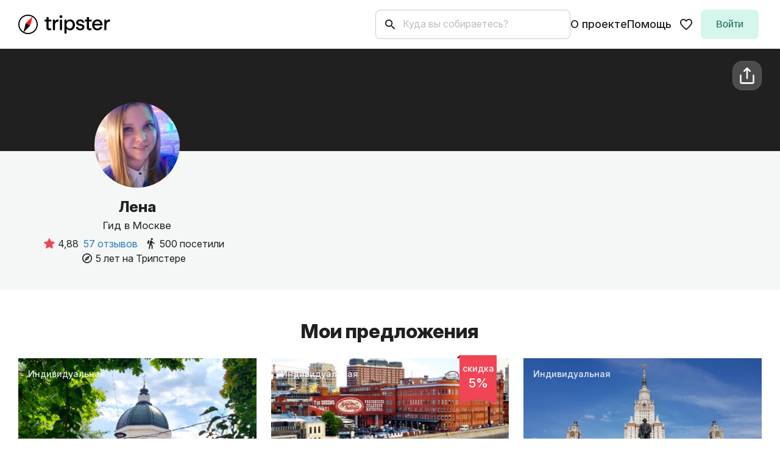

--- FILE ---
content_type: text/html; charset=utf-8
request_url: https://experience.tripster.ru/guide/402909/
body_size: 131611
content:
<!doctype html><html lang=ru data-vue-meta-server-rendered><head ><meta charset=UTF-8><meta content="viewport-fit=cover,interactive-widget=resizes-content,width=device-width,user-scalable=no,initial-scale=1,minimum-scale=1,maximum-scale=1" name=viewport><meta content="ie=edge" http-equiv=X-UA-Compatible><meta content="text/html; charset=utf-8" http-equiv=Content-Type><meta content=yes name=mobile-web-app-capable><meta content=yes name=apple-mobile-web-app-capable><meta content=default name=apple-mobile-web-app-status-bar-style><meta content=#FFF name=theme-color>  <link rel="icon" type="image/x-icon" href="/static_frontend/public/favicon/favicon.ico"><link rel="icon" type="image/png" sizes="16x16" href="/static_frontend/public/favicon/favicon-16x16.png"><link rel="icon" type="image/png" sizes="32x32" href="/static_frontend/public/favicon/favicon-32x32.png"><link rel="icon" type="image/png" sizes="48x48" href="/static_frontend/public/favicon/favicon-48x48.png"><link rel="manifest" href="/static_frontend/public/favicon/manifest.webmanifest"><meta name="mobile-web-app-capable" content="yes"><meta name="theme-color" content="#fff"><meta name="application-name" content="experience"><link rel="apple-touch-icon" sizes="57x57" href="/static_frontend/public/favicon/apple-touch-icon-57x57.png"><link rel="apple-touch-icon" sizes="60x60" href="/static_frontend/public/favicon/apple-touch-icon-60x60.png"><link rel="apple-touch-icon" sizes="72x72" href="/static_frontend/public/favicon/apple-touch-icon-72x72.png"><link rel="apple-touch-icon" sizes="76x76" href="/static_frontend/public/favicon/apple-touch-icon-76x76.png"><link rel="apple-touch-icon" sizes="114x114" href="/static_frontend/public/favicon/apple-touch-icon-114x114.png"><link rel="apple-touch-icon" sizes="120x120" href="/static_frontend/public/favicon/apple-touch-icon-120x120.png"><link rel="apple-touch-icon" sizes="144x144" href="/static_frontend/public/favicon/apple-touch-icon-144x144.png"><link rel="apple-touch-icon" sizes="152x152" href="/static_frontend/public/favicon/apple-touch-icon-152x152.png"><link rel="apple-touch-icon" sizes="167x167" href="/static_frontend/public/favicon/apple-touch-icon-167x167.png"><link rel="apple-touch-icon" sizes="180x180" href="/static_frontend/public/favicon/apple-touch-icon-180x180.png"><link rel="apple-touch-icon" sizes="1024x1024" href="/static_frontend/public/favicon/apple-touch-icon-1024x1024.png"><meta name="apple-mobile-web-app-capable" content="yes"><meta name="apple-mobile-web-app-status-bar-style" content="black-translucent"><meta name="apple-mobile-web-app-title" content="experience"><link rel="apple-touch-startup-image" media="(device-width: 320px) and (device-height: 568px) and (-webkit-device-pixel-ratio: 2) and (orientation: portrait)" href="/static_frontend/public/favicon/apple-touch-startup-image-640x1136.png"><link rel="apple-touch-startup-image" media="(device-width: 320px) and (device-height: 568px) and (-webkit-device-pixel-ratio: 2) and (orientation: landscape)" href="/static_frontend/public/favicon/apple-touch-startup-image-1136x640.png"><link rel="apple-touch-startup-image" media="(device-width: 375px) and (device-height: 667px) and (-webkit-device-pixel-ratio: 2) and (orientation: portrait)" href="/static_frontend/public/favicon/apple-touch-startup-image-750x1334.png"><link rel="apple-touch-startup-image" media="(device-width: 375px) and (device-height: 667px) and (-webkit-device-pixel-ratio: 2) and (orientation: landscape)" href="/static_frontend/public/favicon/apple-touch-startup-image-1334x750.png"><link rel="apple-touch-startup-image" media="(device-width: 375px) and (device-height: 812px) and (-webkit-device-pixel-ratio: 3) and (orientation: portrait)" href="/static_frontend/public/favicon/apple-touch-startup-image-1125x2436.png"><link rel="apple-touch-startup-image" media="(device-width: 375px) and (device-height: 812px) and (-webkit-device-pixel-ratio: 3) and (orientation: landscape)" href="/static_frontend/public/favicon/apple-touch-startup-image-2436x1125.png"><link rel="apple-touch-startup-image" media="(device-width: 390px) and (device-height: 844px) and (-webkit-device-pixel-ratio: 3) and (orientation: portrait)" href="/static_frontend/public/favicon/apple-touch-startup-image-1170x2532.png"><link rel="apple-touch-startup-image" media="(device-width: 390px) and (device-height: 844px) and (-webkit-device-pixel-ratio: 3) and (orientation: landscape)" href="/static_frontend/public/favicon/apple-touch-startup-image-2532x1170.png"><link rel="apple-touch-startup-image" media="(device-width: 393px) and (device-height: 852px) and (-webkit-device-pixel-ratio: 3) and (orientation: portrait)" href="/static_frontend/public/favicon/apple-touch-startup-image-1179x2556.png"><link rel="apple-touch-startup-image" media="(device-width: 393px) and (device-height: 852px) and (-webkit-device-pixel-ratio: 3) and (orientation: landscape)" href="/static_frontend/public/favicon/apple-touch-startup-image-2556x1179.png"><link rel="apple-touch-startup-image" media="(device-width: 414px) and (device-height: 896px) and (-webkit-device-pixel-ratio: 2) and (orientation: portrait)" href="/static_frontend/public/favicon/apple-touch-startup-image-828x1792.png"><link rel="apple-touch-startup-image" media="(device-width: 414px) and (device-height: 896px) and (-webkit-device-pixel-ratio: 2) and (orientation: landscape)" href="/static_frontend/public/favicon/apple-touch-startup-image-1792x828.png"><link rel="apple-touch-startup-image" media="(device-width: 414px) and (device-height: 896px) and (-webkit-device-pixel-ratio: 3) and (orientation: portrait)" href="/static_frontend/public/favicon/apple-touch-startup-image-1242x2688.png"><link rel="apple-touch-startup-image" media="(device-width: 414px) and (device-height: 896px) and (-webkit-device-pixel-ratio: 3) and (orientation: landscape)" href="/static_frontend/public/favicon/apple-touch-startup-image-2688x1242.png"><link rel="apple-touch-startup-image" media="(device-width: 414px) and (device-height: 736px) and (-webkit-device-pixel-ratio: 3) and (orientation: portrait)" href="/static_frontend/public/favicon/apple-touch-startup-image-1242x2208.png"><link rel="apple-touch-startup-image" media="(device-width: 414px) and (device-height: 736px) and (-webkit-device-pixel-ratio: 3) and (orientation: landscape)" href="/static_frontend/public/favicon/apple-touch-startup-image-2208x1242.png"><link rel="apple-touch-startup-image" media="(device-width: 428px) and (device-height: 926px) and (-webkit-device-pixel-ratio: 3) and (orientation: portrait)" href="/static_frontend/public/favicon/apple-touch-startup-image-1284x2778.png"><link rel="apple-touch-startup-image" media="(device-width: 428px) and (device-height: 926px) and (-webkit-device-pixel-ratio: 3) and (orientation: landscape)" href="/static_frontend/public/favicon/apple-touch-startup-image-2778x1284.png"><link rel="apple-touch-startup-image" media="(device-width: 430px) and (device-height: 932px) and (-webkit-device-pixel-ratio: 3) and (orientation: portrait)" href="/static_frontend/public/favicon/apple-touch-startup-image-1290x2796.png"><link rel="apple-touch-startup-image" media="(device-width: 430px) and (device-height: 932px) and (-webkit-device-pixel-ratio: 3) and (orientation: landscape)" href="/static_frontend/public/favicon/apple-touch-startup-image-2796x1290.png"><link rel="apple-touch-startup-image" media="(device-width: 744px) and (device-height: 1133px) and (-webkit-device-pixel-ratio: 2) and (orientation: portrait)" href="/static_frontend/public/favicon/apple-touch-startup-image-1488x2266.png"><link rel="apple-touch-startup-image" media="(device-width: 744px) and (device-height: 1133px) and (-webkit-device-pixel-ratio: 2) and (orientation: landscape)" href="/static_frontend/public/favicon/apple-touch-startup-image-2266x1488.png"><link rel="apple-touch-startup-image" media="(device-width: 768px) and (device-height: 1024px) and (-webkit-device-pixel-ratio: 2) and (orientation: portrait)" href="/static_frontend/public/favicon/apple-touch-startup-image-1536x2048.png"><link rel="apple-touch-startup-image" media="(device-width: 768px) and (device-height: 1024px) and (-webkit-device-pixel-ratio: 2) and (orientation: landscape)" href="/static_frontend/public/favicon/apple-touch-startup-image-2048x1536.png"><link rel="apple-touch-startup-image" media="(device-width: 810px) and (device-height: 1080px) and (-webkit-device-pixel-ratio: 2) and (orientation: portrait)" href="/static_frontend/public/favicon/apple-touch-startup-image-1620x2160.png"><link rel="apple-touch-startup-image" media="(device-width: 810px) and (device-height: 1080px) and (-webkit-device-pixel-ratio: 2) and (orientation: landscape)" href="/static_frontend/public/favicon/apple-touch-startup-image-2160x1620.png"><link rel="apple-touch-startup-image" media="(device-width: 820px) and (device-height: 1080px) and (-webkit-device-pixel-ratio: 2) and (orientation: portrait)" href="/static_frontend/public/favicon/apple-touch-startup-image-1640x2160.png"><link rel="apple-touch-startup-image" media="(device-width: 820px) and (device-height: 1080px) and (-webkit-device-pixel-ratio: 2) and (orientation: landscape)" href="/static_frontend/public/favicon/apple-touch-startup-image-2160x1640.png"><link rel="apple-touch-startup-image" media="(device-width: 834px) and (device-height: 1194px) and (-webkit-device-pixel-ratio: 2) and (orientation: portrait)" href="/static_frontend/public/favicon/apple-touch-startup-image-1668x2388.png"><link rel="apple-touch-startup-image" media="(device-width: 834px) and (device-height: 1194px) and (-webkit-device-pixel-ratio: 2) and (orientation: landscape)" href="/static_frontend/public/favicon/apple-touch-startup-image-2388x1668.png"><link rel="apple-touch-startup-image" media="(device-width: 834px) and (device-height: 1112px) and (-webkit-device-pixel-ratio: 2) and (orientation: portrait)" href="/static_frontend/public/favicon/apple-touch-startup-image-1668x2224.png"><link rel="apple-touch-startup-image" media="(device-width: 834px) and (device-height: 1112px) and (-webkit-device-pixel-ratio: 2) and (orientation: landscape)" href="/static_frontend/public/favicon/apple-touch-startup-image-2224x1668.png"><link rel="apple-touch-startup-image" media="(device-width: 1024px) and (device-height: 1366px) and (-webkit-device-pixel-ratio: 2) and (orientation: portrait)" href="/static_frontend/public/favicon/apple-touch-startup-image-2048x2732.png"><link rel="apple-touch-startup-image" media="(device-width: 1024px) and (device-height: 1366px) and (-webkit-device-pixel-ratio: 2) and (orientation: landscape)" href="/static_frontend/public/favicon/apple-touch-startup-image-2732x2048.png"><meta name="msapplication-TileColor" content="#fff"><meta name="msapplication-TileImage" content="/static_frontend/public/favicon/mstile-144x144.png"><meta name="msapplication-config" content="/static_frontend/public/favicon/browserconfig.xml"><link rel="yandex-tableau-widget" href="/static_frontend/public/favicon/yandex-browser-manifest.json">     <link rel=stylesheet href=/static_frontend/client/css/client.4e2f25f4.css>         <link rel=stylesheet href=/static_frontend/client/css/chunks/LayoutDefault.1cfed881.css>                 <link rel=stylesheet href=/static_frontend/client/css/chunks/PageGuide.d911de11.css>        <meta data-vue-meta="ssr" property="og:url" content="https://experience.tripster.ru/guide/402909/"><meta data-vue-meta="ssr" property="og:title" content="Частный гид Лена в Москве: экскурсии от 6175 ₽,  57 отзывов путешественников, рейтинг 4,88"><meta data-vue-meta="ssr" property="og:description" content="Здравствуйте! Меня зовут Елена. Я лицензированный экскурсовод в Москве и коренная москвичка. С 10 лет мечтала водить экскурсии. Увлекаюсь архитектурой, акварельной живописью. Изучаю иностранные языки, сейчас — итальянский. Мои экскурсии — это легкие прогулки в дружеской атмосфере, диалог"><meta data-vue-meta="ssr" name="description" content="В ноябре 2025 года Лена проводит необычные экскурсии в Москве от 6175 ₽, 57 отзывов путешественников, рейтинг 4,88. Гид Лена Глаголева проводит 5 экскурсий в Москве."><meta data-vue-meta="ssr" property="og:image" content="https://resize.tripster.ru/5btvFNfeNLqofx8xnwDmgYuWAv0=/150x150/filters:no_upscale()/https://cdn.tripster.ru/avatars/eb84ab50-0823-491b-8b19-afb5a4d8408b.jpg"><meta data-vue-meta="ssr" property="twitter:image" content="https://resize.tripster.ru/5btvFNfeNLqofx8xnwDmgYuWAv0=/150x150/filters:no_upscale()/https://cdn.tripster.ru/avatars/eb84ab50-0823-491b-8b19-afb5a4d8408b.jpg"><meta data-vue-meta="ssr" property="vk:image" content="https://resize.tripster.ru/5btvFNfeNLqofx8xnwDmgYuWAv0=/150x150/filters:no_upscale()/https://cdn.tripster.ru/avatars/eb84ab50-0823-491b-8b19-afb5a4d8408b.jpg"><meta data-vue-meta="ssr" property="og:image:width" content="150"><meta data-vue-meta="ssr" property="og:image:height" content="150"><meta data-vue-meta="ssr" property="twitter:image:width" content="150"><meta data-vue-meta="ssr" property="twitter:image:height" content="150"> <title>Частный гид Лена в Москве: экскурсии от 6175 ₽,  57 отзывов путешественников, рейтинг 4,88</title> <link data-vue-meta="ssr" href="https://experience.tripster.ru/guide/402909/" rel="canonical">    </head><body >    <div id=__SPRITE__> <svg width="0" height="0" style="position:absolute"><symbol viewBox="0 0 32 32" id="add_a_photo" xmlns="http://www.w3.org/2000/svg"><mask id="aca" width="32" height="32" x="0" y="0" maskUnits="userSpaceOnUse" style="mask-type:alpha"><path d="M0 0h32v32H0z"/></mask><g mask="url(#aca)"><path d="M14.533 24.666c1.622 0 2.988-.555 4.1-1.666 1.11-1.11 1.666-2.489 1.666-4.134 0-1.621-.555-2.988-1.666-4.1-1.112-1.11-2.478-1.666-4.1-1.666-1.645 0-3.017.556-4.117 1.666-1.1 1.112-1.65 2.479-1.65 4.1 0 1.645.55 3.023 1.65 4.134 1.1 1.111 2.472 1.666 4.117 1.666Zm-11.1 4.8c-.6 0-1.123-.222-1.567-.666-.445-.444-.667-.966-.667-1.566V10.5c0-.578.222-1.089.667-1.534.444-.444.967-.666 1.567-.666h4.666l1.767-2.066c.2-.267.444-.461.733-.584.29-.122.6-.184.934-.184h6.766c.334 0 .606.106.817.317.211.211.317.473.317.783V10.5h-16v16.734h22.2V14.5h1.133c.133 0 .272.028.416.083a.938.938 0 0 1 .368.25c.1.112.177.234.232.367.056.133.084.278.084.434v11.6c0 .6-.223 1.122-.667 1.566-.444.444-.966.666-1.566.666h-22.2ZM25.633 8.3h-1.667c-.311 0-.578-.111-.8-.334a1.091 1.091 0 0 1-.333-.8c0-.31.11-.572.333-.783a1.12 1.12 0 0 1 .8-.317h1.667v-1.7c0-.31.11-.577.333-.8.222-.221.489-.332.8-.332.311 0 .572.11.784.332.21.223.316.49.316.8v1.7h1.7c.333 0 .605.106.816.317.212.211.317.473.317.783 0 .334-.105.606-.317.817-.21.211-.483.317-.816.317h-1.7v1.666c0 .334-.106.606-.316.817a1.065 1.065 0 0 1-.784.317c-.334 0-.606-.106-.816-.317-.212-.211-.317-.483-.317-.817V8.3Z"/></g></symbol><symbol fill="none" viewBox="0 0 24 24" id="add_card" xmlns="http://www.w3.org/2000/svg"><mask id="aaa" width="24" height="24" x="0" y="0" maskUnits="userSpaceOnUse" style="mask-type:alpha"><path fill="#D9D9D9" d="M0 0h24v24H0z"/></mask><g mask="url(#aaa)"><path fill="#2B3A49" d="M19.2 18.6h-2.1a.874.874 0 0 1-.64-.257.863.863 0 0 1-.26-.638.88.88 0 0 1 .26-.643.865.865 0 0 1 .64-.262h2.1v-2.1a.87.87 0 0 1 .258-.641.863.863 0 0 1 .637-.26.88.88 0 0 1 .643.26.864.864 0 0 1 .262.64v2.1h2.1c.255 0 .47.087.642.258a.863.863 0 0 1 .258.638.88.88 0 0 1-.258.642.864.864 0 0 1-.642.263H21v2.1a.874.874 0 0 1-.257.641.863.863 0 0 1-.637.259.88.88 0 0 1-.643-.259.865.865 0 0 1-.263-.641v-2.1ZM4.2 12h15.6V8.4H4.2V12Zm0 7.2a1.74 1.74 0 0 1-1.262-.53A1.72 1.72 0 0 1 2.4 17.4V6.593c0-.496.18-.918.538-1.268.358-.35.78-.525 1.262-.525h15.6c.484 0 .905.176 1.263.529.358.352.537.776.537 1.27V12h-2.625c-1.333 0-2.429.472-3.287 1.413-.858.942-1.288 2.054-1.288 3.338v2.45H4.2Z"/></g></symbol><symbol fill="none" viewBox="0 0 24 24" id="add_card_icon" xmlns="http://www.w3.org/2000/svg"><mask id="aba" width="24" height="24" x="0" y="0" maskUnits="userSpaceOnUse" style="mask-type:alpha"><path fill="#D9D9D9" d="M0 0h24v24H0z"/></mask><g mask="url(#aba)"><path fill="#2B3A49" d="M19.2 18.6h-2.1a.874.874 0 0 1-.64-.257.863.863 0 0 1-.26-.638.88.88 0 0 1 .26-.643.865.865 0 0 1 .64-.262h2.1v-2.1a.87.87 0 0 1 .258-.641.863.863 0 0 1 .637-.26.88.88 0 0 1 .643.26.864.864 0 0 1 .262.64v2.1h2.1c.255 0 .47.087.642.258a.863.863 0 0 1 .258.638.88.88 0 0 1-.258.642.864.864 0 0 1-.642.263H21v2.1a.874.874 0 0 1-.257.641.863.863 0 0 1-.637.259.88.88 0 0 1-.643-.259.865.865 0 0 1-.263-.641v-2.1ZM4.2 12h15.6V8.4H4.2V12Zm0 7.2a1.74 1.74 0 0 1-1.262-.53A1.72 1.72 0 0 1 2.4 17.4V6.593c0-.496.18-.918.538-1.268.358-.35.78-.525 1.262-.525h15.6c.484 0 .905.176 1.263.529.358.352.537.776.537 1.27V12h-2.625c-1.333 0-2.429.472-3.287 1.413-.858.942-1.288 2.054-1.288 3.338v2.45H4.2Z"/></g></symbol><symbol viewBox="0 0 24 24" id="add_icon" xmlns="http://www.w3.org/2000/svg"><path d="M12 2C6.48 2 2 6.48 2 12s4.48 10 10 10 10-4.48 10-10S17.52 2 12 2Zm5 11h-4v4h-2v-4H7v-2h4V7h2v4h4v2Z"/></symbol><symbol viewBox="0 0 20 20" id="airplane_helicopter" xmlns="http://www.w3.org/2000/svg"><path fill-rule="evenodd" d="m11.345 12.337 4.562 4.562 2.574-2.575a1.708 1.708 0 0 0 .278-2.05L16.27 7.885c1.486-1.878 2.259-3.957 1.051-5.165-1.208-1.208-3.286-.435-5.165 1.051L7.769 1.283a1.708 1.708 0 0 0-2.051.278L3.144 4.135l4.561 4.562C7.2 9.34 6.685 10 6.19 10.643L2.032 9.277l-1.026 3.115 2.196 2.196-.377.508 2.122 2.12.507-.376 2.203 2.203 3.107-1.036-1.365-4.154a204.75 204.75 0 0 0 1.946-1.516Zm3.686-3.088c-.54.517-1.363 1.217-2.311 1.988l3.187 3.187 1.314-1.315-2.19-3.86Zm-7.104 5.73c-.376.286-.732.555-1.059.8l1.261 1.262.428-.143-.63-1.919Zm-3.665-1.805c.246-.327.516-.683.801-1.058l-1.916-.63-.142.43 1.257 1.258Zm6.53-8.163-3.86-2.19-1.314 1.314 3.187 3.187c.771-.948 1.47-1.772 1.988-2.311Zm5.292-1.052c.02.017.231.208-.104 1.06-.331.841-1.056 1.867-2.018 2.829-.962.962-3.421 2.92-5.751 4.711a315.974 315.974 0 0 1-3.01 2.286l-.012.008.009-.011c.593-.792 1.407-1.869 2.285-3.01 1.792-2.33 3.749-4.79 4.712-5.752.96-.961 1.987-1.687 2.828-2.018.852-.335 1.043-.123 1.06-.105v.002Z"/></symbol><symbol fill="none" viewBox="0 0 21 14" id="americanExpress-pay" xmlns="http://www.w3.org/2000/svg"><g clip-path="url(#aea)"><path fill="#016FD0" d="M19.25 0H1.75A1.75 1.75 0 0 0 0 1.75v10.5C0 13.216.784 14 1.75 14h17.5A1.75 1.75 0 0 0 21 12.25V1.75A1.75 1.75 0 0 0 19.25 0Z"/><path fill="#FFFFFE" d="M14.598 2.303h-2.14l-2.199 4.989h1.785v4.428l5.505.011.864-.964.871.96h1.639V10.32l-1.026-1.106 1.026-1.097V2.303h-2.018l-.457 1.279-.456-1.279H15.35V4.01l-.752-1.707Z"/><path fill="#016FD0" fill-rule="evenodd" d="m14.738 6.735-.326-.78h-1.766l-.326.78h-1.184l1.727-3.89h1.369l1.703 3.853V2.844l1.666.006.857 2.391.862-2.397h1.603v3.89l-1.032.009V4.07l-.973 2.663h-.941l-.994-2.672v2.672h-2.245ZM13.01 5.083l.518-1.238.518 1.238H13.01Zm-.373 2.197v3.893h4.66l1.123-1.246 1.136 1.246h1.367v-.056l-1.788-1.893 1.788-1.913v-.03H19.57l-1.12 1.233-1.115-1.234h-4.698Zm3.3.018v.879h-2.232v.608h2.18v.882h-2.18v.598h2.232v.89l1.81-1.93-1.81-1.927Z"/></g><defs><clipPath id="aea"><path fill="#fff" d="M0 0h21v14H0z"/></clipPath></defs></symbol><symbol viewBox="0 0 17 36" id="angle-next" xmlns="http://www.w3.org/2000/svg"><path d="m14 18 1.6-1.2.9 1.2-.9 1.2L14 18ZM3.6.8l12 16-3.2 2.4-12-16L3.6.8Zm12 18.4-12 16-3.2-2.4 12-16 3.2 2.4Z"/></symbol><symbol viewBox="0 0 20 24" id="apple" xmlns="http://www.w3.org/2000/svg"><path d="M14.105 0a4.475 4.475 0 0 1-1.023 3.206 3.765 3.765 0 0 1-2.973 1.406 4.258 4.258 0 0 1 1.05-3.088A4.553 4.553 0 0 1 14.105 0Zm2.077 8.451a4.546 4.546 0 0 0-.591 2.185 4.392 4.392 0 0 0 2.68 4.04 10.067 10.067 0 0 1-1.394 2.84c-.821 1.23-1.683 2.43-3.05 2.452-.65.015-1.089-.172-1.546-.367-.477-.203-.974-.415-1.752-.415-.825 0-1.344.219-1.845.43-.433.182-.852.358-1.442.383-1.302.048-2.297-1.312-3.148-2.529-1.702-2.486-3.027-7.006-1.25-10.08a4.882 4.882 0 0 1 4.108-2.506c.738-.015 1.446.27 2.068.519.475.19.899.36 1.246.36.305 0 .717-.163 1.197-.353.757-.3 1.683-.668 2.626-.57a4.652 4.652 0 0 1 3.666 1.983 4.545 4.545 0 0 0-1.573 1.628Z"/></symbol><symbol viewBox="0 0 20 16" id="arrow" xmlns="http://www.w3.org/2000/svg"><path d="M.293 7.293a1 1 0 0 0 0 1.414l6.364 6.364a1 1 0 0 0 1.414-1.414L2.414 8l5.657-5.657A1 1 0 0 0 6.657.93L.293 7.293ZM20 7H1v2h19V7Z"/></symbol><symbol viewBox="0 0 20 20" id="arrow-down" xmlns="http://www.w3.org/2000/svg"><path fill-rule="evenodd" d="M3.381 6.381a.875.875 0 0 1 1.238 0L10 11.763l5.381-5.382A.875.875 0 1 1 16.62 7.62l-6 6a.875.875 0 0 1-1.238 0l-6-6a.875.875 0 0 1 0-1.238Z"/></symbol><symbol fill="none" viewBox="0 0 24 24" id="arrow-icon-accordion" xmlns="http://www.w3.org/2000/svg"><path fill="#202020" fill-rule="evenodd" d="m17.707 10.207-1.414-1.414L12 13.086 7.707 8.793l-1.414 1.414L12 15.914l5.707-5.707Z"/></symbol><symbol fill="none" viewBox="0 0 18 18" id="arrow-left-landing" xmlns="http://www.w3.org/2000/svg"><path stroke="#2B3A49" stroke-linecap="round" stroke-linejoin="round" stroke-width="1.5" d="M14.25 9H3.75M9 14.25 3.75 9 9 3.75"/></symbol><symbol fill="none" viewBox="0 0 24 24" id="arrow-more" xmlns="http://www.w3.org/2000/svg"><path fill="#2B3A49" d="m16.161 9.31-4.166 4.125-4.167-4.124a1.077 1.077 0 0 0-1.514 0 1.051 1.051 0 0 0 0 1.499l4.929 4.879a1.077 1.077 0 0 0 1.514 0l4.929-4.88a1.051 1.051 0 0 0 0-1.498 1.1 1.1 0 0 0-1.525 0Z"/></symbol><symbol fill="none" viewBox="0 0 21 20" id="arrow-right-20" xmlns="http://www.w3.org/2000/svg"><path fill="#202020" d="M7.195 15.477a.957.957 0 1 0 1.34 1.364l6.239-6.128a1 1 0 0 0 0-1.426L8.535 3.158a.957.957 0 0 0-1.34 1.365L12.77 10l-5.575 5.477Z"/></symbol><symbol viewBox="0 0 24 24" id="arrow-right-24-icon-old" xmlns="http://www.w3.org/2000/svg"><path d="M7.746 18.671a1 1 0 0 0 0 1.44l.228.22a1 1 0 0 0 1.389 0l7.89-7.611a1 1 0 0 0 0-1.44l-7.89-7.61a1 1 0 0 0-1.389 0l-.228.22a1 1 0 0 0 0 1.439L14.663 12l-6.917 6.671Z"/></symbol><symbol fill="none" viewBox="0 0 13 25" id="arrow-slider" xmlns="http://www.w3.org/2000/svg"><path fill="var(--brand-color)" d="m12.532 14.018-9.806 10.32a1.54 1.54 0 0 1-2.258 0 1.744 1.744 0 0 1 0-2.377l8.676-9.131L.468 3.7a1.744 1.744 0 0 1 0-2.378 1.541 1.541 0 0 1 2.259 0l9.806 10.32c.311.328.467.758.467 1.188 0 .43-.156.86-.468 1.188Z"/></symbol><symbol fill="none" viewBox="0 0 7 7" id="arrow-top-right" xmlns="http://www.w3.org/2000/svg"><g clip-path="url(#apa)"><path fill="#2B3A49" d="M2.183 0a.65.65 0 1 0 0 1.3H4.78L.888 5.192a.65.65 0 0 0 .919.919L5.7 2.218v2.599a.65.65 0 0 0 1.3 0V.924A.924.924 0 0 0 6.076 0H2.183Z"/></g><defs><clipPath id="apa"><path fill="#fff" d="M0 0h7v7H0z"/></clipPath></defs></symbol><symbol fill="none" viewBox="0 0 24 24" id="arrow_back_left" xmlns="http://www.w3.org/2000/svg"><path fill="#202020" d="M16.254 18.671a1 1 0 0 1 0 1.44l-.228.22a1 1 0 0 1-1.389 0l-7.89-7.611a1 1 0 0 1 0-1.44l7.89-7.61a1 1 0 0 1 1.389 0l.228.22a1 1 0 0 1 0 1.439L9.337 12l6.917 6.671Z"/></symbol><symbol fill="none" viewBox="0 0 24 24" id="arrow_down_wide_icon" xmlns="http://www.w3.org/2000/svg"><path fill="#fff" d="m12 15.17-.405.65.405.252.405-.252-.405-.65ZM.106 8.672l11.49 7.148.809-1.3L.915 7.37.106 8.673Zm12.299 7.148 11.489-7.148-.81-1.301-11.489 7.149.81 1.3Z"/></symbol><symbol fill="none" viewBox="0 0 16 16" id="arrow_forward_black_18dp" xmlns="http://www.w3.org/2000/svg"><g clip-path="url(#asa)"><path fill="#2B3A49" d="M3.333 8.667h7.447L7.527 11.92a.672.672 0 0 0 0 .947c.26.26.68.26.94 0l4.393-4.394c.26-.26.26-.68 0-.94l-4.387-4.4a.664.664 0 1 0-.94.94l3.247 3.26H3.333c-.366 0-.666.3-.666.667 0 .367.3.667.666.667Z"/></g><defs><clipPath id="asa"><path fill="#fff" d="M0 0h16v16H0z"/></clipPath></defs></symbol><symbol viewBox="0 0 16 16" id="arrow_forward_icon" xmlns="http://www.w3.org/2000/svg"><path d="M5.243 12.371a.772.772 0 1 0 1.072 1.112l4.939-4.763a1 1 0 0 0 0-1.44L6.315 2.517a.772.772 0 0 0-1.072 1.111L9.776 8l-4.533 4.371Z"/></symbol><symbol viewBox="0 0 129 129" id="arrow_left" xmlns="http://www.w3.org/2000/svg"><path d="M64.5 122.6c32 0 58.1-26 58.1-58.1s-26-58-58.1-58-58 26-58 58 26 58.1 58 58.1zm0-108c27.5 0 49.9 22.4 49.9 49.9S92 114.4 64.5 114.4 14.6 92 14.6 64.5 37 14.6 64.5 14.6z"/><path d="M70 93.5c.8.8 1.8 1.2 2.9 1.2 1 0 2.1-.4 2.9-1.2 1.6-1.6 1.6-4.2 0-5.8L52.3 64.2l23.5-23.5c1.6-1.6 1.6-4.2 0-5.8s-4.2-1.6-5.8 0L43.6 61.3c-.8.8-1.2 1.8-1.2 2.9s.4 2.1 1.2 2.9L70 93.5z"/></symbol><symbol fill="none" viewBox="0 0 24 24" id="arrow_left_wide1" xmlns="http://www.w3.org/2000/svg"><path fill="#fff" d="m12 15.17-.405.65.405.252.405-.252-.405-.65ZM.106 8.672l11.49 7.148.809-1.3L.915 7.37.106 8.673Zm12.299 7.148 11.489-7.148-.81-1.301-11.489 7.149.81 1.3Z"/></symbol><symbol viewBox="0 0 20 20" id="arrow_more_icon" xmlns="http://www.w3.org/2000/svg"><path d="M13.233 7.742 10 10.975 6.767 7.742a.83.83 0 1 0-1.175 1.175l3.825 3.825a.83.83 0 0 0 1.175 0l3.825-3.825a.83.83 0 0 0 0-1.175.848.848 0 0 0-1.184 0Z"/></symbol><symbol viewBox="0 0 129 129" id="arrow_right" xmlns="http://www.w3.org/2000/svg"><path d="M64.5 122.6c32 0 58.1-26 58.1-58.1S96.5 6.4 64.5 6.4 6.4 32.5 6.4 64.5s26.1 58.1 58.1 58.1zm0-108c27.5 0 49.9 22.4 49.9 49.9S92 114.4 64.5 114.4 14.6 92 14.6 64.5 37 14.6 64.5 14.6z"/><path d="M51.1 93.5c.8.8 1.8 1.2 2.9 1.2 1 0 2.1-.4 2.9-1.2l26.4-26.4c.8-.8 1.2-1.8 1.2-2.9 0-1.1-.4-2.1-1.2-2.9L56.9 34.9c-1.6-1.6-4.2-1.6-5.8 0-1.6 1.6-1.6 4.2 0 5.8l23.5 23.5-23.5 23.5c-1.6 1.6-1.6 4.2 0 5.8z"/></symbol><symbol viewBox="0 0 24 24" id="arrow_right_icon" xmlns="http://www.w3.org/2000/svg"><path fill="var(--alias-color-icon-default)" d="M7.746 18.671a1 1 0 0 0 0 1.44l.228.22a1 1 0 0 0 1.389 0l7.89-7.611a1 1 0 0 0 0-1.44l-7.89-7.61a1 1 0 0 0-1.389 0l-.228.22a1 1 0 0 0 0 1.439L14.663 12l-6.917 6.671Z"/></symbol><symbol xml:space="preserve" viewBox="0 0 284.929 284.929" id="arrowdown" xmlns="http://www.w3.org/2000/svg"><path d="m282.082 76.511-14.274-14.273c-1.902-1.906-4.093-2.856-6.57-2.856-2.471 0-4.661.95-6.563 2.856L142.466 174.441 30.262 62.241c-1.903-1.906-4.093-2.856-6.567-2.856-2.475 0-4.665.95-6.567 2.856L2.856 76.515C.95 78.417 0 80.607 0 83.082c0 2.473.953 4.663 2.856 6.565l133.043 133.046c1.902 1.903 4.093 2.854 6.567 2.854s4.661-.951 6.562-2.854L282.082 89.647c1.902-1.903 2.847-4.093 2.847-6.565 0-2.475-.945-4.665-2.847-6.571z"/></symbol><symbol viewBox="0 0 9 10" id="arrows" xmlns="http://www.w3.org/2000/svg"><rect width="1" height="6" x="3.025" y="1.232" rx=".5" transform="rotate(-45 3.025 1.232)"/><rect width="1" height="6" x="7.3" y="4.2" rx=".5" transform="rotate(45 7.3 4.2)"/><rect width="1" height="6" x=".025" y="1.232" rx=".5" transform="rotate(-45 .025 1.232)"/><rect width="1" height="6" x="4.3" y="4.2" rx=".5" transform="rotate(45 4.3 4.2)"/></symbol><symbol fill="none" viewBox="0 0 14 14" id="article-icon" xmlns="http://www.w3.org/2000/svg"><path fill="#202020" d="M3 4.5h8V3H3v1.5ZM3 11h6V9.5H3V11Zm0-3.25h8v-1.5H3v1.5ZM1.5 14c-.413 0-.766-.147-1.06-.44A1.445 1.445 0 0 1 0 12.5v-11C0 1.087.147.734.44.44.735.148 1.088 0 1.5 0h11c.412 0 .766.147 1.06.44.293.294.44.647.44 1.06v11c0 .412-.147.766-.44 1.06a1.45 1.45 0 0 1-1.06.44h-11Zm0-1.5h11v-11h-11v11Z"/></symbol><symbol fill="none" viewBox="0 0 21 20" id="article_20_icon" xmlns="http://www.w3.org/2000/svg"><path fill="#202020" d="M6.5 7.5h8V6h-8v1.5Zm0 6.5h6v-1.5h-6V14Zm0-3.25h8v-1.5h-8v1.5ZM5 17a1.45 1.45 0 0 1-1.06-.44 1.445 1.445 0 0 1-.44-1.06v-11c0-.412.147-.766.44-1.06C4.235 3.148 4.589 3 5 3h11c.413 0 .766.147 1.06.44.293.294.44.648.44 1.06v11c0 .412-.147.766-.44 1.06-.294.293-.647.44-1.06.44H5Zm0-1.5h11v-11H5v11Z"/></symbol><symbol viewBox="0 0 483.537 483.537" id="attention" xmlns="http://www.w3.org/2000/svg"><path d="M479.963 425.047 269.051 29.854a30.358 30.358 0 0 0-26.782-16.081h-.03a30.366 30.366 0 0 0-26.782 16.051L3.603 425.016c-5.046 9.485-4.773 20.854.699 29.974 5.502 9.15 15.413 14.774 26.083 14.774H453.12a30.371 30.371 0 0 0 26.083-14.774c5.502-9.15 5.776-20.519.76-29.943zm-237.724-16.082c-16.781 0-30.399-13.619-30.399-30.399s13.619-30.399 30.399-30.399c16.75 0 30.399 13.619 30.399 30.399s-13.618 30.399-30.399 30.399zm30.43-121.111c0 16.811-13.649 30.399-30.399 30.399-16.781 0-30.399-13.589-30.399-30.399V166.256c0-16.781 13.619-30.399 30.399-30.399 16.75 0 30.399 13.619 30.399 30.399v121.598z"/></symbol><symbol viewBox="0 0 16 16" id="attention_corners" xmlns="http://www.w3.org/2000/svg"><path d="M8.667 9.333H7.333V6h1.334v3.333Zm0 2.667H7.333v-1.333h1.334V12Zm-8 2h14.666L8 1.333.667 14Z"/></symbol><symbol viewBox="0 0 20 20" id="balloon_paraglider" xmlns="http://www.w3.org/2000/svg"><path fill-rule="evenodd" d="M10 0C7.418 0 5.428.485 4.067 1.501c-1.406 1.049-2.02 2.57-2.02 4.332 0 2.533 1.804 4.828 3.393 6.387A22.165 22.165 0 0 0 8.924 15h2.152a21.56 21.56 0 0 0 3.484-2.78c1.59-1.559 3.393-3.854 3.393-6.387 0-1.761-.614-3.283-2.02-4.332-1.36-1.015-3.35-1.5-5.933-1.5Zm3.393 11.03a20.27 20.27 0 0 1-1.374 1.227c.54-1.694 1.06-3.832 1.258-5.814.147-1.474.195-3.1-.399-4.49.882.204 1.557.51 2.059.884.904.675 1.35 1.654 1.35 2.996 0 1.802-1.34 3.673-2.894 5.197ZM8.381 6.277c.24 2.397.993 5.067 1.619 6.716.626-1.649 1.38-4.319 1.619-6.716.143-1.44.09-2.671-.21-3.507-.236-.66-.68-1.103-1.41-1.103h-.001c-.728 0-1.172.444-1.407 1.103-.3.836-.354 2.067-.21 3.507Zm-1.658.166c-.147-1.474-.195-3.1.399-4.49-.882.204-1.557.51-2.059.884-.904.675-1.35 1.654-1.35 2.996 0 1.802 1.34 3.673 2.894 5.197.472.464.946.877 1.374 1.227-.54-1.694-1.06-3.832-1.258-5.814ZM8 20h4l.69-2.758A1 1 0 0 0 11.72 16H8.28a1 1 0 0 0-.97 1.242L8 20Zm1.366-1.75-.125-.5h1.518l-.125.5H9.366Z"/></symbol><symbol viewBox="0 0 20 20" id="bar_chart_4_bars" xmlns="http://www.w3.org/2000/svg"><path fill="#2E78C1" d="M2.75 17a.728.728 0 0 1-.534-.214.72.72 0 0 1-.216-.532c0-.21.072-.39.216-.535a.72.72 0 0 1 .534-.219h14.5c.212 0 .39.072.534.214a.72.72 0 0 1 .216.532c0 .21-.072.39-.216.535a.72.72 0 0 1-.534.219H2.75ZM4 14.5a.964.964 0 0 1-.708-.292A.964.964 0 0 1 3 13.5V10a.96.96 0 0 1 .292-.708A.964.964 0 0 1 4 9a.96.96 0 0 1 .708.292A.96.96 0 0 1 5 10v3.5a.964.964 0 0 1-.292.708A.964.964 0 0 1 4 14.5Zm4 0a.964.964 0 0 1-.708-.292A.964.964 0 0 1 7 13.5V6a.96.96 0 0 1 .292-.708A.964.964 0 0 1 8 5a.96.96 0 0 1 .708.292A.96.96 0 0 1 9 6v7.5a.964.964 0 0 1-.292.708A.964.964 0 0 1 8 14.5Zm4 0a.964.964 0 0 1-.708-.292A.964.964 0 0 1 11 13.5v-5a.96.96 0 0 1 .292-.708A.964.964 0 0 1 12 7.5a.96.96 0 0 1 .708.292A.96.96 0 0 1 13 8.5v5a.964.964 0 0 1-.292.708.964.964 0 0 1-.708.292Zm4 0a.964.964 0 0 1-.708-.292A.964.964 0 0 1 15 13.5V4a.96.96 0 0 1 .292-.708A.964.964 0 0 1 16 3a.96.96 0 0 1 .708.292A.96.96 0 0 1 17 4v9.5a.964.964 0 0 1-.292.708.964.964 0 0 1-.708.292Z"/></symbol><symbol viewBox="0 0 20 20" id="bar_chart_icon" xmlns="http://www.w3.org/2000/svg"><path d="M2.75 17a.728.728 0 0 1-.534-.214.72.72 0 0 1-.216-.532c0-.21.072-.39.216-.535a.72.72 0 0 1 .534-.219h14.5c.212 0 .39.072.534.214a.72.72 0 0 1 .216.532c0 .21-.072.39-.216.535a.72.72 0 0 1-.534.219H2.75ZM4 14.5a.964.964 0 0 1-.708-.292A.964.964 0 0 1 3 13.5V10a.96.96 0 0 1 .292-.708A.964.964 0 0 1 4 9a.96.96 0 0 1 .708.292A.96.96 0 0 1 5 10v3.5a.964.964 0 0 1-.292.708A.964.964 0 0 1 4 14.5Zm4 0a.964.964 0 0 1-.708-.292A.964.964 0 0 1 7 13.5V6a.96.96 0 0 1 .292-.708A.964.964 0 0 1 8 5a.96.96 0 0 1 .708.292A.96.96 0 0 1 9 6v7.5a.964.964 0 0 1-.292.708A.964.964 0 0 1 8 14.5Zm4 0a.964.964 0 0 1-.708-.292A.964.964 0 0 1 11 13.5v-5a.96.96 0 0 1 .292-.708A.964.964 0 0 1 12 7.5a.96.96 0 0 1 .708.292A.96.96 0 0 1 13 8.5v5a.964.964 0 0 1-.292.708.964.964 0 0 1-.708.292Zm4 0a.964.964 0 0 1-.708-.292A.964.964 0 0 1 15 13.5V4a.96.96 0 0 1 .292-.708A.964.964 0 0 1 16 3a.96.96 0 0 1 .708.292A.96.96 0 0 1 17 4v9.5a.964.964 0 0 1-.292.708.964.964 0 0 1-.708.292Z"/></symbol><symbol fill="none" viewBox="0 0 24 32" id="bestprice" xmlns="http://www.w3.org/2000/svg"><path fill="#F23E57" d="M23.69 14.444c.143.197.084.471-.125.576l-2.316 1.282a.396.396 0 0 0-.196.419l.477 2.604a.403.403 0 0 1-.373.47l-2.642.15a.406.406 0 0 0-.36.295l-.7 2.552a.4.4 0 0 1-.536.261l-2.447-1.007a.393.393 0 0 0-.451.104l-1.74 1.996a.403.403 0 0 1-.602.006l-1.766-1.969a.414.414 0 0 0-.458-.098L7.02 23.132a.399.399 0 0 1-.543-.256l-.739-2.544a.399.399 0 0 0-.366-.288l-2.643-.111a.399.399 0 0 1-.38-.465l.439-2.61a.39.39 0 0 0-.203-.418L.251 15.19a.401.401 0 0 1-.138-.582l1.531-2.159a.403.403 0 0 0-.006-.464L.074 9.845a.402.402 0 0 1 .131-.581L2.521 7.98a.396.396 0 0 0 .196-.418l-.478-2.604a.403.403 0 0 1 .373-.47l2.643-.151a.406.406 0 0 0 .36-.295l.7-2.55a.4.4 0 0 1 .536-.262l2.447 1.007c.157.065.34.026.451-.105L11.49.138a.403.403 0 0 1 .602-.006L13.857 2.1a.415.415 0 0 0 .458.098l2.434-1.047a.399.399 0 0 1 .543.255l.732 2.551a.399.399 0 0 0 .366.288l2.643.111a.399.399 0 0 1 .38.465l-.439 2.61a.39.39 0 0 0 .203.419l2.335 1.25a.4.4 0 0 1 .138.581l-1.53 2.159a.403.403 0 0 0 .006.464l1.563 2.14zm-13.038 2.564 7.123-7.124-1.51-1.51-5.613 5.612-2.267-2.267-1.511 1.511 3.778 3.778zm7.706 6.968 1.995 6.162a.297.297 0 0 1-.366.372l-2.375-.693a.293.293 0 0 0-.314.105l-1.524 1.956a.295.295 0 0 1-.517-.092l-2.093-6.49c.046-.032.085-.071.13-.11l1.302-1.19 1.688.51c.19.052.393.084.595.084.57 0 1.1-.229 1.479-.614zm-9.171.02 1.301 1.196c.04.04.085.079.131.111l-2.093 6.49a.296.296 0 0 1-.517.091l-1.524-1.956a.29.29 0 0 0-.314-.104l-2.375.693a.295.295 0 0 1-.366-.373l1.995-6.168a2.082 2.082 0 0 0 2.074.53l1.688-.51z"/></symbol><symbol viewBox="0 0 20 20" id="bicycle_scooter" xmlns="http://www.w3.org/2000/svg"><path fill-rule="evenodd" d="M9 4.875h2.423l2.938 6.855a3.502 3.502 0 0 0-1.25 1.895H6.89A3.501 3.501 0 0 0 0 14.5a3.5 3.5 0 0 0 6.89.875h6.22A3.501 3.501 0 0 0 20 14.5a3.5 3.5 0 0 0-4.03-3.46l-3.166-7.385a.875.875 0 0 0-.804-.53H9v1.75Zm-3.984 8.75H3.5a.875.875 0 0 0 0 1.75h1.516a1.75 1.75 0 1 1 0-1.75Zm10.083-.173.597 1.393a.875.875 0 0 0 1.608-.69l-.597-1.393a1.75 1.75 0 1 1-1.608.69Z"/></symbol><symbol viewBox="0 0 20 20" id="bike" xmlns="http://www.w3.org/2000/svg"><path fill-rule="evenodd" d="M9 4.875h2.423l2.938 6.855a3.502 3.502 0 0 0-1.25 1.895H6.89A3.501 3.501 0 0 0 0 14.5a3.5 3.5 0 0 0 6.89.875h6.22A3.501 3.501 0 0 0 20 14.5a3.5 3.5 0 0 0-4.03-3.46l-3.166-7.385a.875.875 0 0 0-.804-.53H9v1.75Zm-3.984 8.75H3.5a.875.875 0 0 0 0 1.75h1.516a1.75 1.75 0 1 1 0-1.75Zm10.083-.173.597 1.393a.875.875 0 0 0 1.608-.69l-.597-1.393a1.75 1.75 0 1 1-1.608.69Z"/></symbol><symbol viewBox="0 0 20 20" id="boat_kayak_sup" xmlns="http://www.w3.org/2000/svg"><g fill-rule="evenodd" clip-path="url(#hwa)"><path d="m12.44 6.373-.007-.004L1.731 9.64l-.487-1.594 10.705-3.273.007-.013c.114-.22.285-.52.515-.84.444-.618 1.179-1.41 2.232-1.732.92-.281 1.729-.276 2.385.064.66.342.997.935 1.16 1.467.159.521.223 1.2-.13 1.857-.352.654-1.025 1.11-1.954 1.394-1.063.325-2.115.08-2.83-.186a6.699 6.699 0 0 1-.893-.412Zm1.477-1.15a4.823 4.823 0 0 1-.248-.1c.047-.074.1-.151.155-.23.358-.498.824-.944 1.366-1.11.673-.206.995-.12 1.131-.05.134.07.252.21.333.474.084.275.064.454-.004.58-.069.128-.283.38-.973.59-.555.17-1.192.058-1.76-.154Zm-2.922 12.004c3.14-.847 5.313-2.242 6.71-3.443 1.024-.881 1.826-1.88 2.515-3.039-1.175-.657-2.366-1.119-3.693-1.367-1.807-.337-4.382-.452-7.522.395-3.14.847-5.313 2.242-6.71 3.443-.97.834-1.976 1.86-2.515 3.038 1.175.658 2.366 1.12 3.693 1.368 1.807.337 4.382.452 7.522-.395Zm1.421-6.295c1.522-.132 2.8-.018 3.79.166.557.104 1.024.231 1.393.351-.26.29-.603.636-1.036 1.008a14.109 14.109 0 0 1-3.192 2.048 4.283 4.283 0 0 0-.955-3.573Zm-8.98 3.61c-.432.373-.774.72-1.035 1.009.369.12.836.246 1.393.35.99.185 2.268.299 3.79.167a4.27 4.27 0 0 1-.955-3.573c-1.38.65-2.428 1.39-3.192 2.048Zm4.955-.605c-.335-1.257.3-2.267 1.07-2.475.765-.206 1.814.345 2.148 1.601.335 1.257-.3 2.267-1.07 2.474-.765.207-1.814-.344-2.148-1.6Z"/></g><defs><clipPath id="hwa"><path fill="#fff" d="M0 0h20v20H0z"/></clipPath></defs></symbol><symbol fill="none" viewBox="0 0 345 79" id="btn_ny" xmlns="http://www.w3.org/2000/svg"><ellipse cx="175" cy="39.5" fill="#fff" rx="165" ry="39.5"/><path fill="var(--rabbit-btn-color)" fill-rule="evenodd" d="m73.045.462-26.5 1.9C21.207 4.18 15.393 5.792 7.7 13.13 2.67 17.927 1.817 21.171.473 40.6c-1.935 27.957 1.169 32.24 26.444 36.477 8.975 1.505 20.148 1.705 98.128 1.752 110.344.067 183.786-2.133 196.56-5.886 7.279-2.139 16.594-7.261 18.697-10.28 3.032-4.353 4.243-9.016 4.243-16.342 0-15.136-5.727-32.36-12.452-37.453-7.569-5.73-21.102-7.368-66.048-7.992-68.236-.946-182.157-1.19-193-.414Zm174.943 12.143c2.038 2.91 1.981 8.82-.128 13.243-2.983 6.254-5.052 4.053-2.695-2.865 1.721-5.05 1.197-9.6-1.104-9.6-1.842 0-3.516 3.102-3.516 6.517 0 3.656-2.416 2.665-2.799-1.148-.651-6.486 6.851-10.989 10.242-6.147ZM33.761 27.358c-.155.674-1.393 5.055-2.75 9.736-1.356 4.682-2.473 10.374-2.481 12.65-.018 4.791-1.214 7.233-3.001 6.128-1.237-.764-.851-10.068.572-13.774.519-1.353.066-1.529-2.764-1.07-4.34.705-5.698-.9-6.034-7.131-.341-6.34 1.792-7.2 2.49-1.004.636 5.644 1.076 6.118 4.305 4.647 1.652-.753 3.436-3.145 5.025-6.739 1.467-3.316 2.962-5.389 3.693-5.12.676.248 1.1 1.003.945 1.677Zm128.674-.609c.857 1.033.803 1.643-.22 2.492-.745.618-1.593.885-1.885.593-.404-.405-16.684 3.248-17.438 3.913-.085.074-.47 2.686-.856 5.804l-.701 5.67 3.896-.524c4.597-.616 6.661 1.171 6.534 5.657-.252 8.854-9.078 9.792-12.304 1.308-1.256-3.305-1.018-12.933.441-17.772 1.113-3.695 1.534-4.045 5.673-4.709 2.458-.394 6.72-1.37 9.47-2.168 6.431-1.868 6.069-1.855 7.39-.264Zm128.092 1.71c2.465 1.118 5.219 2.7 6.12 3.515 3.982 3.604 26.898 10.361 26.898 7.931 0-.404-1.125-2.071-2.5-3.705-2.6-3.09-3.273-5.818-1.435-5.818.585 0 2.217 1.37 3.625 3.044 1.409 1.674 4.305 3.933 6.436 5.02 2.131 1.087 3.853 2.305 3.827 2.706-.074 1.162-15.093 12.23-16.595 12.23-2.985 0-1.073-3.008 3.892-6.123l5.25-3.294-6.5-.746c-7.387-.849-18.535-4.921-24.611-8.989-6.994-4.683-11.761-6.12-18.804-5.672-5.322.338-7.317 1.027-12.014 4.146-3.434 2.28-6.278 5.094-7.287 7.209-1.596 3.346-3.284 4.59-3.284 2.42 0-4.076 6.561-10.92 13.5-14.084 5.695-2.596 17.529-2.49 23.482.21Zm-64.214.76c.698.441 1.67 2.202 2.16 3.911 1.18 4.114-.755 18.252-2.498 18.252-1.905 0-2.071-1.484-1.058-9.472 1.098-8.659.583-10.528-2.901-10.528h-2.591l.198 9.028c.109 4.966-.078 9.305-.416 9.643-.337.338-1.358-.004-2.268-.759-1.384-1.149-1.557-2.645-1.056-9.143.603-7.815-.209-9.748-2.386-5.679-.647 1.209-.988 5.526-.809 10.25.252 6.667.039 8.16-1.167 8.16-1.764 0-2.485-8.034-1.466-16.333.585-4.769.99-5.479 3.822-6.71 3.506-1.526 10.464-1.873 12.436-.62Zm-135.594.67c.279.28.198 2.545-.18 5.036-.378 2.49-.385 4.715-.015 4.944.37.229 3.564-1.362 7.097-3.535 3.533-2.173 7.029-3.951 7.769-3.951 1.621-.001-5.995 6.508-10.098 8.63l-2.918 1.509 5.719 5.996c4.291 4.498 5.434 6.282 4.576 7.14-.857.857-2.584-.283-6.912-4.567-3.174-3.14-6.094-5.709-6.491-5.709-.397 0-.721 2.508-.721 5.573 0 4.768-.253 5.526-1.75 5.241-1.192-.227-1.91-1.563-2.25-4.19l-.5-3.857-1.905 2.116c-1.048 1.164-2.285 2.117-2.75 2.117-1.884 0-.643-2.803 2.655-6 1.925-1.866 3.5-3.73 3.5-4.142 0-.412-1.196-1.336-2.658-2.053-2.896-1.422-5.148-4.332-4.135-5.345.35-.35 1.978.357 3.619 1.57 3.676 2.718 4.73 2.147 5.554-3.008.59-3.69 1.489-4.82 2.794-3.515Zm78.807 5.616c-1.849 6.95-8.332 20.877-9.718 20.877-1.543 0-1.611-1.954-.199-5.668.817-2.149.684-4.004-.573-8-1.683-5.35-1.709-10.375-.055-10.419.515-.014 1.691 2.363 2.613 5.281l1.677 5.306 1.637-3.718c.9-2.045 1.637-3.928 1.637-4.185 0-.257.467-1.694 1.037-3.195 1.738-4.57 3.336-1.512 1.944 3.721Zm11.372 2.528c.356 4.208.647 9.383.647 11.5 0 3.047.377 3.849 1.809 3.849.995 0 2.638.606 3.651 1.347 2.78 2.033.637 2.787-9.123 3.213-4.704.206-9.292.603-10.195.884-.903.281-2.317.062-3.142-.486-1.313-.872-1.284-1.16.227-2.32 1.397-1.072 8.773-14.509 8.773-15.983 0-.22.921-2.483 2.047-5.028 3.043-6.879 4.541-6.025 5.306 3.024Zm24.147-5.651c0 1.144-1.504 1.571-6.338 1.8-5.209.247-6.233.573-5.75 1.832.323.842.588 2.458.588 3.59 0 1.897.431 2.013 5.5 1.49 4.177-.43 5.5-.25 5.5.753 0 1.59-2.195 2.535-5.891 2.535-1.5 0-3.545.598-4.544 1.329-1.507 1.102-1.619 1.701-.656 3.5.857 1.602 2.092 2.171 4.71 2.171 5.338 0 3.7 2.436-1.884 2.802-6.126.402-6.893-1.134-6.522-13.056l.287-9.246 3.5-.64c5.968-1.094 11.5-.545 11.5 1.14Zm-85.5 2.461c0 1.32-3.568 2.72-9.489 3.725-1.093.185-2.146 1.157-2.339 2.16-.318 1.65.172 1.755 5.239 1.122 8.414-1.051 7.057 1.427-2.218 4.05-1.456.412-2.18 1.267-1.964 2.317.28 1.357 1.4 1.617 6.057 1.406 3.143-.143 5.714.105 5.714.55 0 2.024-2.822 3.209-7.643 3.209-4.285 0-5.528-.406-6.8-2.223-2.143-3.058-2.03-10.999.193-13.616 2.891-3.403 13.25-5.514 13.25-2.7Zm-68.2 1.74c1.388 1.387 1.637 15.561.31 17.656-1.57 2.476-2.33-.681-1.962-8.154.294-5.981.085-7.21-1.27-7.479-1.953-.387-2.845 2.425-2.864 9.026-.011 3.724-.367 4.75-1.648 4.75-1.405 0-1.564-.984-1.134-7 .443-6.191.299-7-1.25-7-2.152 0-2.951 2.755-2.968 10.25-.008 3.274-.458 5.75-1.045 5.75-1.787 0-2.102-2.498-1.273-10.112l.804-7.388 4.5-.6c7.416-.988 8.546-.954 9.8.3Zm13.147 2.549c1.319 4.747 1.312 6.208-.045 10.101-1.258 3.61-4.632 4.276-7.438 1.47-2.11-2.11-1.654-12.955.606-14.385 3.299-2.088 5.8-1.065 6.877 2.814Zm-5.978 2.309c-1.54 2.876-.264 8.144 1.873 7.736 1.848-.352 2.638-3.745 1.722-7.397-.74-2.942-2.132-3.074-3.595-.339Zm114.302 6.04-3.229 7.019 3.729-.309 3.729-.309.296-6.75c.162-3.712-.063-6.732-.5-6.71-.438.022-2.249 3.199-4.025 7.059Zm69.339 3.474c-.743 1.937-3.527 1.807-4.297-.2-.402-1.048.233-2.281 1.781-3.457 2.349-1.784 2.414-1.779 2.735.201.181 1.116.083 2.671-.219 3.456Zm-97.938-2.323c-1.568 1.147-1.579 1.438-.134 3.5 1.997 2.852 3.303 2.852 4.363 0 1.567-4.216-.693-6.085-4.229-3.5Z"/></symbol><symbol fill="none" viewBox="0 0 219 69" id="btn_s_ny" xmlns="http://www.w3.org/2000/svg"><path fill="#fff" d="m4.8 32.151 199.626-29.49 4.885 33.062L9.684 65.213z"/><path fill="var(--rabbit-btn-color)" fill-rule="evenodd" d="M183.978.25c-12.217.813-29.332 2.475-44.5 4.32-27.372 3.328-46.44 5.487-53.5 6.056-29.602 2.383-71.163 9.688-77.708 13.656-1.764 1.07-4.352 3.305-5.75 4.966C.14 32.078-.02 32.953.002 42.944.032 56.287.5 60 4.5 65c0 0 2.766 2.828 5 3 6.5.5 14 0 14 0 13.665-.076 30.069-2.002 66.978-6.355 6.6-.778 14.475-1.683 17.5-2.01 3.025-.327 9.775-1.233 15-2.014 5.225-.78 15.8-2.338 23.5-3.46 52.333-7.624 57.665-8.71 64.657-13.166 6.743-4.297 8.334-8.197 7.004-17.158-1.189-8.014-6.15-19.013-9.594-21.269C205.34.468 195.141-.495 183.978.25Zm-35.839 18.864c-.333 5.91-.298 6.002 2.308 6.002 2.495 0 2.628.244 2.338 4.25-.244 3.374-.719 4.303-2.307 4.507-3.451.44-4.8-1.334-5.264-6.922-.435-5.247 1.149-13.833 2.553-13.837.391 0 .559 2.7.372 6Zm33.839-2.422c7.58 4.123 12.01 5.803 16.437 6.235l4.937.48-2.187-2.78c-3.349-4.258-2.598-5.72 1.063-2.072 1.787 1.782 3.892 3.451 4.677 3.71 1.053.346.278 1.99-2.961 6.28-2.412 3.195-4.565 5.274-4.783 4.62-.219-.655.551-2.2 1.71-3.434 3-3.195 2.632-4.169-1.643-4.343-3.52-.143-10.197-2.847-18.25-7.39-6.367-3.593-13.377-1.034-18.129 6.618-2.183 3.515-2.504 2.617-.466-1.3 4.172-8.018 12.102-10.698 19.595-6.623ZM134.814 20.5c3.874-.776 4.591.75 5.629 11.981.59 6.381.473 7.781-.619 7.418-1.674-.557-2.574-4.549-2.728-12.099-.116-5.732-.158-5.812-2.868-5.5-2.595.299-2.767.633-3.046 5.948-.214 4.058.136 6.065 1.25 7.18 2.049 2.049 1.95 2.689-.419 2.689-2.716 0-4.035-2.948-4.035-9.018 0-3.684-.355-5.026-1.25-4.713-1.427.497-1.185 9.457.365 13.534 1.08 2.84.394 4.105-1.304 2.407-1.209-1.209-3.722-14.976-3.083-16.893.202-.608 1.215-.884 2.25-.613 1.19.311 2.353-.262 3.161-1.556.864-1.383 1.651-1.738 2.427-1.095.631.525 2.553.672 4.27.33Zm-36.852.608c3.301 1.767 3.473 6.398.446 11.96-2.186 4.017-2.481 5.281-1.506 6.456 1.77 2.133.969 8.001-1.147 8.402-3.397.643-5.77-5.415-5.773-14.745-.003-7.287.292-8.75 2.17-10.75 2.43-2.587 3.145-2.75 5.81-1.323Zm-3.957 3.476c-1.735 2.09-2.65 10.533-1.142 10.533 1.78 0 5.187-6.223 4.886-8.923-.33-2.953-2.025-3.681-3.744-1.61Zm13.548 7.288c1.1 8.806 2.038 7.786 6.054-6.588.842-3.017 2.916-.142 3.555 4.928.377 2.985 1.164 6.69 1.75 8.232 1.372 3.607 1.349 4.933-.076 4.459-.628-.21-1.886-2.834-2.794-5.834l-1.652-5.453-1.956 5.938c-1.076 3.267-2.493 6.107-3.15 6.315-1.451.457-2.89-4.898-3.696-13.753-.709-7.79.958-6.302 1.965 1.756Zm-26.157-3.57c2.205 3.149 5.802 15.35 5.316 18.034-.378 2.087-.52 2.006-1.671-.97-.692-1.786-1.398-3.25-1.57-3.25-.17 0-2.621 1.2-5.448 2.667-4.752 2.465-5.263 2.544-6.771 1.036-1.507-1.508-1.34-1.904 2.21-5.252 2.769-2.612 4.492-3.498 6.178-3.175 2.768.53 2.974-.817.889-5.808-1.531-3.665-3.232-4.463-4.19-1.968-.316.826-.967 1.5-1.447 1.5-.48 0-.36-1.125.268-2.5 1.404-3.082 4.198-3.223 6.236-.314Zm-13.991 1.384c2.953 2.953 2.996 6.187.133 9.94-1.464 1.92-3.034 3.49-3.488 3.49-.455 0-.602 2.139-.327 4.75.738 7.03-1.176 4.192-3.12-4.623-2.323-10.538-2.178-13.88.625-14.42 4.094-.79 4.594-.72 6.177.863Zm82.073.43c.34.55.816 1 1.059 1s.441-.45.441-1-.477-1-1.059-1-.781.45-.441 1Zm-88.092 1.378c-.7 1.825.908 7.895 2.207 8.328 1.659.552 3.7-4.309 2.994-7.129-.706-2.81-4.267-3.631-5.201-1.198Zm-7.523 2.873c1.215 3.27 2.035 15.75 1.035 15.75-1.772 0-2.92-4.101-2.92-10.434 0-6.248-.116-6.566-2.378-6.566-3.427 0-4.813 2.096-3.706 5.602 1.658 5.25 2.083 10.563.81 10.14-1.127-.377-1.858-3.023-3.052-11.044-.485-3.261-.252-3.93 1.63-4.688 4.18-1.683 7.684-1.178 8.58 1.24ZM19 36.129c4.11 2.199 4.47 13.675.53 16.944-4.688 3.89-11.552-2.616-11.552-10.952 0-3.885.39-4.887 2.25-5.785 2.906-1.4 6.389-1.483 8.772-.207Zm19.943 1.921c1.325 2.475 1.35 10.067.035 10.067-.55 0-1.007-1.912-1.015-4.25-.02-5.128-1.18-7.273-3.464-6.398-1.644.633-1.616 2.728.12 8.898.615 2.18-1.204 2.33-2.034.168-.334-.87-.607-3.153-.607-5.073 0-2.792-.351-3.423-1.75-3.146-1.954.387-2.268 4.373-.89 11.3.649 3.264.558 3.767-.497 2.736-.711-.695-1.553-3.997-1.873-7.336-.51-5.334-.335-6.246 1.437-7.487 3.056-2.14 9.278-1.832 10.538.521Zm-27.045 2.777c-1.076 2.83-.5 6.886 1.283 9.034 3.47 4.183 7.862-2.39 5.714-8.553-1.473-4.225-5.47-4.5-6.997-.48Zm63.94.257c-3.191 2.658-.257 2.69 3.14.032 1.883-1.472 2.095-1.96.86-1.977-.901-.013-2.701.862-4 1.944Zm17.14-.133c0 1.856 1.207 4.166 2.177 4.166 1.39 0 .559-4.267-.927-4.755-.687-.227-1.25.038-1.25.59Z"/></symbol><symbol viewBox="0 0 32 32" id="burger_icon" xmlns="http://www.w3.org/2000/svg"><path d="M4.148 25.333h23.704c.815 0 1.481-.7 1.481-1.555 0-.856-.666-1.556-1.481-1.556H4.148c-.815 0-1.481.7-1.481 1.556 0 .855.666 1.555 1.481 1.555Zm0-7.777h23.704c.815 0 1.481-.7 1.481-1.556 0-.855-.666-1.556-1.481-1.556H4.148c-.815 0-1.481.7-1.481 1.556 0 .856.666 1.556 1.481 1.556ZM2.667 8.222c0 .856.666 1.556 1.481 1.556h23.704c.815 0 1.481-.7 1.481-1.556 0-.855-.666-1.555-1.481-1.555H4.148c-.815 0-1.481.7-1.481 1.555Z"/></symbol><symbol viewBox="0 0 20 20" id="bus" xmlns="http://www.w3.org/2000/svg"><path fill-rule="evenodd" d="M19 10.003v5h-.305a2.874 2.874 0 0 1-5.39 0h-4.61a2.875 2.875 0 0 1-5.39 0H1V5.4c0-.84 0-1.26.163-1.581a1.5 1.5 0 0 1 .656-.656C2.139 3 2.559 3 3.4 3h10.767C17.03 3 19 6.67 19 10.003Zm-15.776 3.25H2.75V9.75h14.495c.003.084.005.169.005.253v1.408a2.874 2.874 0 0 0-4.026 1.842H8.776a2.875 2.875 0 0 0-5.552 0ZM16.97 8a6.782 6.782 0 0 0-.788-1.808c-.67-1.052-1.404-1.442-2.015-1.442h-1.392V8h4.195Zm-5.945 0V4.75H3.4c-.295 0-.496 0-.645.005-.004.149-.005.35-.005.645V8h8.275ZM6 12.875a1.125 1.125 0 1 0 0 2.25 1.125 1.125 0 0 0 0-2.25Zm10 0a1.125 1.125 0 1 0 0 2.25 1.125 1.125 0 0 0 0-2.25Z"/></symbol><symbol viewBox="0 0 23 21" id="calendar" xmlns="http://www.w3.org/2000/svg"><path stroke="transparent" d="M20.755 1.75c.764 0 1.384.62 1.384 1.384V18a3 3 0 0 1-3 3H3a3 3 0 0 1-3-3V3.134C0 2.369.62 1.75 1.384 1.75h.508c.484 0 .875.392.875.875 0 .965.828 1.75 1.845 1.75 1.018 0 1.845-.785 1.845-1.75 0-.483.392-.875.875-.875h7.474c.484 0 .876.392.876.875 0 .965.827 1.75 1.844 1.75 1.018 0 1.845-.785 1.845-1.75 0-.483.392-.875.875-.875h.509ZM20.294 10a3 3 0 0 0-3-3H4.844a3 3 0 0 0-3 3v6.25a3 3 0 0 0 3 3h12.45a3 3 0 0 0 3-3V10ZM18.449.875c0-.483-.413-.875-.923-.875s-.922.392-.922.875v1.75c0 .483.412.875.922.875s.923-.392.923-.875V.875ZM5.535 2.625c0 .483-.413.875-.923.875s-.922-.392-.922-.875V.875c0-.483.412-.875.922-.875s.923.392.923.875v1.75Z"/></symbol><symbol fill="none" viewBox="0 0 16 16" id="calendar_cart" xmlns="http://www.w3.org/2000/svg"><path fill="#2B3A49" fill-rule="evenodd" d="M0 0h4v4H0V0Zm12 0h4v4h-4V0Zm-2 6H6v4h4V6Zm6 0h-4v4h4V6Zm-6-6H6v4h4V0ZM4 6H0v4h4V6Zm2 6h4v4H6v-4Zm-2 0H0v4h4v-4Z"/></symbol><symbol viewBox="0 0 20 20" id="calendar_icon" xmlns="http://www.w3.org/2000/svg"><path d="M15.6 3.455h-.7v-.728c0-.4-.315-.727-.7-.727-.385 0-.7.327-.7.727v.728h-7v-.728c0-.4-.315-.727-.7-.727-.385 0-.7.327-.7.727v.728h-.7c-.77 0-1.4.654-1.4 1.454v11.637c0 .8.63 1.454 1.4 1.454h11.2c.77 0 1.4-.654 1.4-1.454V4.909c0-.8-.63-1.454-1.4-1.454Zm-.7 13.09H5.1c-.385 0-.7-.327-.7-.727V7.091h11.2v8.727c0 .4-.315.728-.7.728Z"/></symbol><symbol viewBox="0 0 8 15" id="calendararrow" xmlns="http://www.w3.org/2000/svg"><path d="m2.2 7.4-.8-.6-.45.6.45.6.8-.6Zm4-7L1.4 6.8 3 8l4.8-6.4L6.2.4ZM1.4 8l4.8 6.4 1.6-1.2L3 6.8 1.4 8Z"/></symbol><symbol viewBox="0 0 20 20" id="camera" xmlns="http://www.w3.org/2000/svg"><path d="M11.877 2.5c.753 0 1.287.242 1.752.79.007.008.393.491.58.722.064.08.359.155.829.155h.36c1.934 0 3.269 1.386 3.269 3.52v5.345c0 1.926-1.848 3.635-3.989 3.635H5.322c-2.14 0-3.989-1.71-3.989-3.635V7.687c0-2.134 1.335-3.52 3.27-3.52h.36c.47 0 .764-.076.829-.155l.58-.723c.464-.547.998-.789 1.751-.789h3.754Zm0 1.5H8.123c-.316 0-.431.052-.608.26.01-.011-.355.445-.557.695-.438.541-1.105.712-1.996.712h-.36c-1.092 0-1.769.702-1.769 2.02v5.345c0 1.07 1.152 2.135 2.49 2.135h9.355c1.338 0 2.489-1.065 2.489-2.135V7.687c0-1.318-.677-2.02-1.77-2.02h-.359c-.89 0-1.558-.17-1.996-.712-.202-.25-.566-.706-.557-.694-.177-.209-.291-.261-.608-.261ZM10 6.417a3.666 3.666 0 1 1 0 7.332 3.666 3.666 0 0 1 0-7.332Zm0 1.5a2.166 2.166 0 1 0 0 4.333 2.166 2.166 0 0 0 0-4.333Z"/></symbol><symbol viewBox="0 0 20 20" id="car" xmlns="http://www.w3.org/2000/svg"><path fill-rule="evenodd" d="m17.154 8.288-.184-.045L16 8l-1.532-1.532c-.699-.699-1.048-1.048-1.435-1.328a6 6 0 0 0-2.57-1.065C9.992 4 9.498 4 8.51 4c-1.264 0-1.897 0-2.483.118a6 6 0 0 0-3.053 1.634c-.423.423-.774.949-1.475 2L.47 9.297c-.175.262-.262.393-.324.535a1.75 1.75 0 0 0-.119.393C0 10.377 0 10.535 0 10.85v1.35c0 .98 0 1.47.19 1.845.169.329.436.597.766.764.305.156.687.184 1.348.19A2.874 2.874 0 0 0 7.695 15h5.61a2.874 2.874 0 0 0 5.414-.066 1.75 1.75 0 0 0 1.183-1.106c.098-.28.098-.63.098-1.328v-.377c0-1.117 0-1.675-.195-2.14a2.499 2.499 0 0 0-.807-1.032c-.363-.273-.84-.41-1.725-.633a.867.867 0 0 0-.12-.03Zm-.273 1.737H9.817a2.542 2.542 0 0 1-2.542-2.542V5.758c-.439.01-.68.03-.902.076A4.25 4.25 0 0 0 4.21 6.99c-.27.27-.514.62-1.255 1.732l-1.029 1.544c-.058.088-.118.175-.173.265-.004.105-.003.211-.003.317V12.2c0 .343-.01.688.02 1.03.151.013.303.016.455.018a2.874 2.874 0 0 1 5.55.002h5.45a2.875 2.875 0 0 1 5.025-1.04v-.087c0-1.28-.033-1.402-.058-1.462a.75.75 0 0 0-.242-.31c-.047-.035-.142-.089-1.07-.326ZM9.025 5.751v1.732c0 .438.354.792.792.792H13.8l-.57-.57c-.738-.738-.975-.968-1.223-1.148a4.25 4.25 0 0 0-1.82-.754c-.246-.039-.51-.05-1.162-.052Zm-4.82 7.453a1.125 1.125 0 1 1 1.59 1.591 1.125 1.125 0 0 1-1.59-1.59Zm11 0a1.125 1.125 0 1 1 1.59 1.591 1.125 1.125 0 0 1-1.59-1.59Z"/></symbol><symbol viewBox="0 0 17 16" id="chat" xmlns="http://www.w3.org/2000/svg"><path fill="currentColor" fill-rule="evenodd" d="m6.808 13.542-3.413.947-.01.001a.738.738 0 0 1-.222.003.838.838 0 0 1-.605-.277l-.002-.002a.84.84 0 0 1-.16-.84l.956-2.464A6.014 6.014 0 0 1 2.34 7.578v-.006a6.449 6.449 0 0 1 6.596-6.27 6.449 6.449 0 0 1 6.595 6.27v.01a6.449 6.449 0 0 1-6.597 6.271 6.884 6.884 0 0 1-2.126-.31ZM4.57 12.375l2.057-.575.016-.002a.988.988 0 0 1 .206-.001.838.838 0 0 1 .274.05h.002a5.21 5.21 0 0 0 1.81.327h.007a4.77 4.77 0 0 0 4.91-4.597 4.77 4.77 0 0 0-4.91-4.596H8.93a4.77 4.77 0 0 0-4.91 4.6 4.36 4.36 0 0 0 .928 2.655.84.84 0 0 1 .119.837l-.497 1.302Z"/></symbol><symbol viewBox="0 0 442.533 442.533" id="check" xmlns="http://www.w3.org/2000/svg"><path d="m434.539 98.499-38.828-38.828c-5.324-5.328-11.799-7.993-19.41-7.993-7.618 0-14.093 2.665-19.417 7.993L169.59 247.248l-83.939-84.225c-5.33-5.33-11.801-7.992-19.412-7.992-7.616 0-14.087 2.662-19.417 7.992L7.994 201.852C2.664 207.181 0 213.654 0 221.269c0 7.609 2.664 14.088 7.994 19.416l103.351 103.349 38.831 38.828c5.327 5.332 11.8 7.994 19.414 7.994 7.611 0 14.084-2.669 19.414-7.994l38.83-38.828L434.539 137.33c5.325-5.33 7.994-11.802 7.994-19.417.004-7.611-2.669-14.084-7.994-19.414z"/></symbol><symbol viewBox="0 0 40 34" id="check2" xmlns="http://www.w3.org/2000/svg"><path d="M2.283 13.525 0 16.055l14.59 17.088L40 2.169 37.997 0 14.59 19.571 2.283 13.525Z"/></symbol><symbol fill="none" viewBox="0 0 72 72" id="check_circle_icon" xmlns="http://www.w3.org/2000/svg"><mask id="bta" width="72" height="72" x="0" y="0" maskUnits="userSpaceOnUse" style="mask-type:alpha"><path fill="#D9D9D9" d="M0 0h72v72H0z"/></mask><g mask="url(#bta)"><path fill="#00BE8B" d="m31.576 42.825-7.35-7.35c-.45-.45-1-.675-1.65-.675-.65 0-1.2.225-1.65.675-.5.5-.75 1.087-.75 1.762s.225 1.238.675 1.688l9.15 9.15c.4.4.924.6 1.575.6.65 0 1.175-.2 1.575-.6l18-18c.45-.45.674-1 .674-1.65 0-.65-.25-1.225-.75-1.725-.45-.45-1.012-.675-1.687-.675s-1.262.25-1.762.75l-16.05 16.05ZM36 66c-4.25 0-8.2-.763-11.85-2.288-3.65-1.525-6.825-3.637-9.525-6.337-2.7-2.7-4.813-5.875-6.338-9.525C6.763 44.2 6 40.25 6 36c0-4.2.763-8.125 2.288-11.775 1.525-3.65 3.637-6.825 6.338-9.525 2.7-2.7 5.874-4.825 9.525-6.375C27.8 6.775 31.75 6 36 6c4.2 0 8.125.775 11.775 2.325C51.425 9.875 54.6 12 57.3 14.7s4.826 5.875 6.376 9.525C65.225 27.875 66 31.8 66 36c0 4.25-.776 8.2-2.326 11.85-1.55 3.65-3.674 6.825-6.374 9.525-2.7 2.7-5.876 4.813-9.526 6.337C44.126 65.237 40.2 66 36.002 66Z"/></g></symbol><symbol viewBox="0 0 24 24" id="check_mark_icon" xmlns="http://www.w3.org/2000/svg"><path d="M9.55 17.575c-.133 0-.258-.02-.375-.063a.871.871 0 0 1-.325-.212L4.55 13c-.183-.183-.271-.42-.263-.713.009-.29.105-.528.288-.712a.948.948 0 0 1 .7-.275.95.95 0 0 1 .7.275L9.55 15.15l8.475-8.475c.183-.183.42-.275.713-.275.291 0 .529.092.712.275a.966.966 0 0 1 .275.712c0 .292-.092.53-.275.713l-9.2 9.2c-.1.1-.209.171-.325.212a1.099 1.099 0 0 1-.375.063Z"/></symbol><symbol viewBox="0 0 10 8" id="checkbox-check_icon" xmlns="http://www.w3.org/2000/svg"><path fill-rule="evenodd" d="M9.63.38a1.2 1.2 0 0 0-1.76 0L3.75 4.5 2.12 2.87a1.2 1.2 0 0 0-1.75 0c-.5.5-.5 1.25 0 1.75l2.5 2.5c.25.25.5.38.88.38s.63-.13.88-.38l5-5c.5-.5.5-1.25 0-1.75Z"/></symbol><symbol viewBox="0 0 8 20" id="chevron" xmlns="http://www.w3.org/2000/svg"><path fill-rule="evenodd" d="M4.44 11 1.97 8.53l1.06-1.06L6.56 11l-3.53 3.53-1.06-1.06L4.44 11Z"/></symbol><symbol fill="none" viewBox="0 0 20 20" id="clear_old" xmlns="http://www.w3.org/2000/svg"><path fill="#BBBCBF" d="M10 18.333a8.119 8.119 0 0 1-3.25-.656 8.41 8.41 0 0 1-2.646-1.781 8.412 8.412 0 0 1-1.781-2.646A8.118 8.118 0 0 1 1.667 10c0-1.153.219-2.236.656-3.25a8.412 8.412 0 0 1 1.781-2.646A8.412 8.412 0 0 1 6.75 2.323 8.118 8.118 0 0 1 10 1.667c1.153 0 2.236.219 3.25.656a8.412 8.412 0 0 1 2.646 1.781 8.41 8.41 0 0 1 1.781 2.646 8.119 8.119 0 0 1 .656 3.25 8.119 8.119 0 0 1-.656 3.25 8.41 8.41 0 0 1-1.781 2.646 8.41 8.41 0 0 1-2.646 1.781 8.119 8.119 0 0 1-3.25.656Zm-2.979-4.145L10 11.208l2.979 2.98 1.229-1.23L11.229 10l2.979-2.979-1.229-1.229L10 8.771 7.021 5.792 5.812 7l2.98 3-2.98 2.979 1.209 1.209Z"/></symbol><symbol viewBox="0 0 1792 1792" id="clock" xmlns="http://www.w3.org/2000/svg"><path d="M1024 544v448q0 14-9 23t-23 9H672q-14 0-23-9t-9-23v-64q0-14 9-23t23-9h224V544q0-14 9-23t23-9h64q14 0 23 9t9 23zm416 352q0-148-73-273t-198-198-273-73-273 73-198 198-73 273 73 273 198 198 273 73 273-73 198-198 73-273zm224 0q0 209-103 385.5T1281.5 1561 896 1664t-385.5-103T231 1281.5 128 896t103-385.5T510.5 231 896 128t385.5 103T1561 510.5 1664 896z"/></symbol><symbol viewBox="0 0 18 18" id="clock_filled" xmlns="http://www.w3.org/2000/svg"><path d="M9 0C4.05 0 0 4.05 0 9s4.05 9 9 9 9-4.05 9-9-4.05-9-9-9Zm3.195 12.42-3.672-2.259a.887.887 0 0 1-.432-.765V5.175a.694.694 0 0 1 .684-.675.68.68 0 0 1 .675.675V9.18l3.456 2.079a.689.689 0 0 1 .234.945.692.692 0 0 1-.945.216Z"/></symbol><symbol viewBox="0 0 357 357" id="close" xmlns="http://www.w3.org/2000/svg"><path d="M357 35.7 321.3 0 178.5 142.8 35.7 0 0 35.7l142.8 142.8L0 321.3 35.7 357l142.8-142.8L321.3 357l35.7-35.7-142.8-142.8z"/></symbol><symbol viewBox="0 0 32 32" id="close_icon" xmlns="http://www.w3.org/2000/svg"><path d="M24.92 7.095a1.41 1.41 0 0 0-1.997 0L16 14.004 9.077 7.08a1.41 1.41 0 0 0-1.996 0 1.41 1.41 0 0 0 0 1.996L14.004 16 7.08 22.923a1.41 1.41 0 0 0 0 1.996 1.41 1.41 0 0 0 1.996 0L16 17.996l6.923 6.923a1.41 1.41 0 0 0 1.996 0 1.41 1.41 0 0 0 0-1.996L17.996 16l6.923-6.923a1.419 1.419 0 0 0 0-1.982Z"/></symbol><symbol fill="none" viewBox="0 0 20 20" id="close_in_circle" xmlns="http://www.w3.org/2000/svg"><path fill="#BBBCBF" d="M10 1.667A8.326 8.326 0 0 0 1.667 10 8.326 8.326 0 0 0 10 18.333 8.326 8.326 0 0 0 18.333 10 8.326 8.326 0 0 0 10 1.667Zm3.583 11.916a.83.83 0 0 1-1.175 0L10 11.175l-2.408 2.408a.83.83 0 1 1-1.175-1.175L8.825 10 6.417 7.592a.83.83 0 1 1 1.175-1.175L10 8.825l2.408-2.408a.83.83 0 1 1 1.175 1.175L11.175 10l2.408 2.408a.845.845 0 0 1 0 1.175Z"/></symbol><symbol viewBox="0 0 20 20" id="compass_icon" xmlns="http://www.w3.org/2000/svg"><path d="M10 2c-4.416 0-8 3.584-8 8s3.584 8 8 8 8-3.584 8-8-3.584-8-8-8Zm0 14.4A6.408 6.408 0 0 1 3.6 10c0-3.528 2.872-6.4 6.4-6.4 3.528 0 6.4 2.872 6.4 6.4 0 3.528-2.872 6.4-6.4 6.4Zm-4.4-2 6.008-2.792L14.4 5.6 8.392 8.392 5.6 14.4ZM10 9.12c.488 0 .88.392.88.88s-.392.88-.88.88a.877.877 0 0 1-.88-.88c0-.488.392-.88.88-.88Z"/></symbol><symbol fill="none" viewBox="0 0 17 20" id="copy" xmlns="http://www.w3.org/2000/svg"><path fill="#fff" d="M11.5.833H2.333C1.417.833.667 1.583.667 2.5v10.833c0 .459.375.834.833.834a.836.836 0 0 0 .833-.834v-10c0-.458.375-.833.834-.833H11.5a.836.836 0 0 0 .833-.833.836.836 0 0 0-.833-.834Zm3.333 3.334H5.667C4.75 4.167 4 4.917 4 5.833V17.5c0 .917.75 1.667 1.667 1.667h9.166c.917 0 1.667-.75 1.667-1.667V5.833c0-.916-.75-1.666-1.667-1.666ZM14 17.5H6.5a.836.836 0 0 1-.833-.833v-10c0-.459.375-.834.833-.834H14c.458 0 .833.375.833.834v10A.836.836 0 0 1 14 17.5Z"/></symbol><symbol viewBox="0 0 20 20" id="copy_icon" xmlns="http://www.w3.org/2000/svg"><path d="M12.5.833H3.333c-.916 0-1.666.75-1.666 1.667v10.834c0 .458.375.833.833.833a.836.836 0 0 0 .833-.833v-10c0-.459.375-.834.834-.834H12.5a.836.836 0 0 0 .833-.833.836.836 0 0 0-.833-.834Zm3.333 3.334H6.667C5.75 4.167 5 4.917 5 5.834V17.5c0 .917.75 1.667 1.667 1.667h9.166c.917 0 1.667-.75 1.667-1.667V5.834c0-.917-.75-1.667-1.667-1.667ZM15 17.5H7.5a.836.836 0 0 1-.833-.833v-10c0-.458.375-.833.833-.833H15c.458 0 .833.375.833.833v10A.836.836 0 0 1 15 17.5Z"/></symbol><symbol fill="none" viewBox="0 0 15 18" id="copypaste" xmlns="http://www.w3.org/2000/svg"><path stroke="#fff" stroke-opacity=".5" stroke-width="2" d="M4 2a1 1 0 0 1 1-1h8a1 1 0 0 1 1 1v11a1 1 0 0 1-1 1H5a1 1 0 0 1-1-1V2z"/><path fill="var(--fillColor)" stroke="#fff" stroke-opacity=".8" stroke-width="2" d="M1 5a1 1 0 0 1 1-1h8a1 1 0 0 1 1 1v11a1 1 0 0 1-1 1H2a1 1 0 0 1-1-1V5z"/></symbol><symbol fill="none" viewBox="0 0 20 20" id="delete" xmlns="http://www.w3.org/2000/svg"><path fill="#F14555" d="M5.896 17.5c-.486 0-.9-.17-1.24-.51a1.69 1.69 0 0 1-.51-1.24V5.125a.843.843 0 0 1-.615-.26.843.843 0 0 1-.26-.615c0-.236.087-.441.26-.615a.843.843 0 0 1 .615-.26h3.375c0-.236.087-.441.26-.615a.843.843 0 0 1 .615-.26h3.187a.84.84 0 0 1 .615.26c.173.174.26.379.26.615h3.375a.84.84 0 0 1 .615.26c.173.174.26.379.26.615a.843.843 0 0 1-.26.615.84.84 0 0 1-.615.26V15.75c0 .486-.17.9-.51 1.24-.34.34-.754.51-1.24.51H5.896Zm0-12.375V15.75h8.187V5.125H5.896Zm1.562 8c0 .236.087.441.261.615a.84.84 0 0 0 .614.26.84.84 0 0 0 .615-.26.843.843 0 0 0 .26-.615V7.75a.843.843 0 0 0-.26-.615.84.84 0 0 0-.615-.26.84.84 0 0 0-.614.26.841.841 0 0 0-.261.615v5.375Zm3.313 0c0 .236.087.441.26.615.174.173.379.26.615.26a.84.84 0 0 0 .614-.26.841.841 0 0 0 .261-.615V7.75a.841.841 0 0 0-.261-.615.84.84 0 0 0-.614-.26.843.843 0 0 0-.615.26.843.843 0 0 0-.26.615v5.375Z"/></symbol><symbol fill="none" viewBox="0 0 20 20" id="delete-blue" xmlns="http://www.w3.org/2000/svg"><path fill="#2E78C1" d="M5.896 17.5c-.486 0-.9-.17-1.24-.51a1.69 1.69 0 0 1-.51-1.24V5.125a.843.843 0 0 1-.615-.26.843.843 0 0 1-.26-.615c0-.236.087-.441.26-.615a.843.843 0 0 1 .615-.26h3.375c0-.236.087-.441.26-.615a.843.843 0 0 1 .615-.26h3.187a.84.84 0 0 1 .615.26c.173.174.26.379.26.615h3.375a.84.84 0 0 1 .615.26c.173.174.26.379.26.615a.843.843 0 0 1-.26.615.84.84 0 0 1-.615.26V15.75c0 .486-.17.9-.51 1.24-.34.34-.754.51-1.24.51H5.896Zm0-12.375V15.75h8.187V5.125H5.896Zm1.562 8c0 .236.087.441.261.615a.84.84 0 0 0 .614.26.84.84 0 0 0 .615-.26.843.843 0 0 0 .26-.615V7.75a.843.843 0 0 0-.26-.615.84.84 0 0 0-.615-.26.84.84 0 0 0-.614.26.841.841 0 0 0-.261.615v5.375Zm3.313 0c0 .236.087.441.26.615.174.173.379.26.615.26a.84.84 0 0 0 .614-.26.841.841 0 0 0 .261-.615V7.75a.841.841 0 0 0-.261-.615.84.84 0 0 0-.614-.26.843.843 0 0 0-.615.26.843.843 0 0 0-.26.615v5.375Z"/></symbol><symbol fill="none" viewBox="0 0 20 20" id="delete-gray" xmlns="http://www.w3.org/2000/svg"><path fill="#8A95A1" d="M5.896 17.5c-.486 0-.9-.17-1.24-.51a1.69 1.69 0 0 1-.51-1.24V5.125a.843.843 0 0 1-.615-.26.843.843 0 0 1-.26-.615c0-.236.087-.441.26-.615a.843.843 0 0 1 .615-.26h3.375c0-.236.087-.441.26-.615a.843.843 0 0 1 .615-.26h3.187a.84.84 0 0 1 .615.26c.173.174.26.379.26.615h3.375a.84.84 0 0 1 .615.26c.173.174.26.379.26.615a.843.843 0 0 1-.26.615.84.84 0 0 1-.615.26V15.75c0 .486-.17.9-.51 1.24-.34.34-.754.51-1.24.51H5.896Zm0-12.375V15.75h8.187V5.125H5.896Zm1.562 8c0 .236.087.441.261.615a.84.84 0 0 0 .614.26.84.84 0 0 0 .615-.26.843.843 0 0 0 .26-.615V7.75a.843.843 0 0 0-.26-.615.84.84 0 0 0-.615-.26.84.84 0 0 0-.614.26.841.841 0 0 0-.261.615v5.375Zm3.313 0c0 .236.087.441.26.615.174.173.379.26.615.26a.84.84 0 0 0 .614-.26.841.841 0 0 0 .261-.615V7.75a.841.841 0 0 0-.261-.615.84.84 0 0 0-.614-.26.843.843 0 0 0-.615.26.843.843 0 0 0-.26.615v5.375Z"/></symbol><symbol viewBox="0 0 20 20" id="dialog_icon" xmlns="http://www.w3.org/2000/svg"><path d="M10 2C5.05 2 1 5.182 1 9.111A6.39 6.39 0 0 0 3.475 14c0 .533-.378 1.929-2.475 4a10.002 10.002 0 0 0 5.823-2.222c1.026.293 2.106.444 3.177.444 4.95 0 9-3.182 9-7.11C19 5.181 14.95 2 10 2Zm0 12.444c-3.978 0-7.2-2.39-7.2-5.333 0-2.942 3.222-5.333 7.2-5.333s7.2 2.39 7.2 5.333c0 2.942-3.222 5.333-7.2 5.333Z"/></symbol><symbol viewBox="0 0 23 23" id="dollar" xmlns="http://www.w3.org/2000/svg"><circle cx="11.5" cy="11.5" r="11" fill="none"/><path stroke="transparent" d="M10.984 18.648v-1.406c-.703-.088-1.276-.245-1.718-.469-.438-.229-.818-.596-1.141-1.101-.318-.505-.503-1.123-.555-1.852l1.414-.265c.11.755.302 1.31.579 1.664.395.5.87.778 1.421.836v-4.477a5.876 5.876 0 0 1-1.773-.672 2.624 2.624 0 0 1-1.04-1.039 3.117 3.117 0 0 1-.358-1.508c0-1 .354-1.81 1.062-2.43.474-.416 1.177-.671 2.11-.765v-.672h.828v.672c.817.078 1.466.318 1.945.719.614.51.984 1.21 1.11 2.101l-1.454.22c-.083-.553-.258-.975-.523-1.267-.26-.296-.62-.492-1.079-.585v4.054c.709.177 1.178.315 1.407.414.437.193.794.427 1.07.703a2.8 2.8 0 0 1 .633.985c.15.38.226.792.226 1.234 0 .974-.31 1.787-.93 2.438-.619.65-1.421 1-2.405 1.047v1.421h-.829Zm0-12.312c-.546.083-.979.302-1.296.656a1.839 1.839 0 0 0-.47 1.258c0 .48.134.88.4 1.203.27.323.726.58 1.366.774V6.336Zm.829 9.719a2.07 2.07 0 0 0 1.351-.711c.36-.406.54-.91.54-1.508 0-.51-.129-.92-.384-1.227-.25-.312-.752-.59-1.508-.836v4.282Z"/></symbol><symbol fill="none" viewBox="0 0 49 48" id="dzen-color" xmlns="http://www.w3.org/2000/svg"><rect width="40" height="40" x="4.5" y="4" fill="#2B3A49" rx="10"/><path fill="#fff" fill-rule="evenodd" d="M23.9 4c-.1 8.108-.653 12.665-3.694 15.706C17.165 22.745 12.608 23.3 4.5 23.4v1.198c8.108.101 12.665.655 15.706 3.695C23.246 31.335 23.8 35.892 23.9 44h1.198c.101-8.108.654-12.665 3.695-15.706 3.041-3.04 7.598-3.594 15.706-3.695v-1.198c-8.108-.101-12.665-.654-15.706-3.695C25.754 16.665 25.2 12.108 25.1 4h-1.198Z"/></symbol><symbol viewBox="0 0 32 32" id="dzen_icon" xmlns="http://www.w3.org/2000/svg"><path fill-rule="evenodd" d="M15.978 2.4c-.07 5.674-.459 8.863-2.587 10.992C11.262 15.521 8.073 15.91 2.4 15.98 2.617 8.578 8.578 2.617 15.978 2.4Zm3.427 10.992C17.277 11.263 16.89 8.074 16.818 2.4c7.4.217 13.36 6.178 13.579 13.58-5.674-.071-8.863-.46-10.992-2.588ZM2.4 16.82c.217 7.402 6.178 13.363 13.578 13.58-.07-5.674-.459-8.863-2.587-10.992-2.129-2.129-5.318-2.517-10.991-2.588Zm17.004 2.588c2.129-2.129 5.318-2.517 10.991-2.588-.217 7.402-6.178 13.363-13.578 13.58.07-5.674.459-8.863 2.587-10.992Z"/></symbol><symbol viewBox="0 0 14 13" id="edit" xmlns="http://www.w3.org/2000/svg"><path d="M8 10a1 1 0 0 1 1-1h5v1H8Z" opacity=".2"/><path d="M11.701 2.299a1.022 1.022 0 0 1 0 1.444l-.481.481L9.775 2.78l.482-.481a1.022 1.022 0 0 1 1.444 0Zm-7.22 5.776L4 10l1.925-.481 4.814-4.813-1.445-1.444-4.813 4.813Z"/></symbol><symbol viewBox="0 0 20 20" id="edit_icon" xmlns="http://www.w3.org/2000/svg"><path d="M3 14.247v2.364c0 .218.171.389.389.389h2.364a.365.365 0 0 0 .272-.117L14.517 8.4l-2.916-2.916-8.484 8.484a.382.382 0 0 0-.117.28Zm13.773-8.103a.774.774 0 0 0 0-1.097l-1.82-1.82a.774.774 0 0 0-1.097 0l-1.423 1.424 2.916 2.916 1.424-1.423Z"/></symbol><symbol fill="none" viewBox="0 0 20 20" id="error_outline_icon" xmlns="http://www.w3.org/2000/svg"><path fill="#F14555" d="M10 5.833c.458 0 .833.375.833.833V10a.836.836 0 0 1-.833.833.836.836 0 0 1-.834-.833V6.667c0-.459.375-.834.834-.834Zm-.008-4.167c-4.6 0-8.325 3.734-8.325 8.334s3.724 8.333 8.325 8.333c4.608 0 8.341-3.733 8.341-8.333S14.6 1.667 9.992 1.667Zm.008 15A6.665 6.665 0 0 1 3.333 10 6.665 6.665 0 0 1 10 3.333 6.665 6.665 0 0 1 16.666 10 6.665 6.665 0 0 1 10 16.666Zm.833-2.5H9.166V12.5h1.667v1.666Z"/></symbol><symbol viewBox="0 0 23 23" id="euro" xmlns="http://www.w3.org/2000/svg"><circle cx="11.5" cy="11.5" r="11" fill="none"/><path stroke="transparent" d="M13.172 6.648c-.875 0-1.61.211-2.203.633-.354.25-.675.604-.961 1.063-.292.474-.464.924-.516 1.351h5.328l-.21 1.047H9.366a17.512 17.512 0 0 0 0 1.031h5.031l-.218 1.047H9.53c.219 1.193.745 2.04 1.578 2.54.6.359 1.248.538 1.946.538.974 0 1.734-.255 2.28-.765v1.61a5.06 5.06 0 0 1-2.155.452c-2.354 0-3.946-.979-4.774-2.937a8.072 8.072 0 0 1-.43-1.438H6.782L7 11.773h.82a10.019 10.019 0 0 1-.015-1.03H6.78L7 9.694h.906C8.23 7.997 9.07 6.78 10.43 6.04c.838-.458 1.763-.687 2.773-.687.969 0 1.784.21 2.445.632l-.312 1.454a3.301 3.301 0 0 0-2.164-.79Z"/></symbol><symbol fill="none" viewBox="0 0 20 20" id="europe_flag_icon" xmlns="http://www.w3.org/2000/svg"><rect width="18" height="14" x="1" y="3" fill="#039" rx="2"/><path fill="#FC0" d="M9.998 4.5a.125.125 0 0 0-.113.075l-.282.655-.711.066a.125.125 0 0 0-.11.156c.007.024.02.045.039.06l.537.47-.156.695a.124.124 0 0 0 .116.151.125.125 0 0 0 .07-.017l.614-.365.614.363a.125.125 0 0 0 .181-.063.124.124 0 0 0 .005-.071l-.159-.695.536-.47a.124.124 0 0 0-.004-.19.124.124 0 0 0-.067-.027l-.712-.065-.283-.654a.123.123 0 0 0-.115-.074ZM6.764 5.814a.125.125 0 0 0-.114.075l-.284.654-.711.064a.125.125 0 0 0-.11.157c.007.023.02.044.039.06l.536.47-.158.695a.124.124 0 0 0 .115.151.125.125 0 0 0 .07-.017l.615-.363.614.365a.125.125 0 0 0 .185-.133l-.157-.696.538-.47a.124.124 0 0 0-.07-.215l-.712-.067-.281-.655a.124.124 0 0 0-.115-.075Zm6.472 0a.125.125 0 0 0-.115.075l-.281.655-.712.067a.125.125 0 0 0-.105.085.124.124 0 0 0 .035.13l.538.47-.157.696a.124.124 0 0 0 .185.133l.614-.365.616.363a.125.125 0 0 0 .18-.063.124.124 0 0 0 .004-.071l-.158-.695.536-.47a.124.124 0 0 0-.07-.216l-.712-.065-.284-.654a.124.124 0 0 0-.114-.075ZM5.72 8.962a.125.125 0 0 0-.114.075l-.282.654-.711.067a.125.125 0 0 0-.108.156.12.12 0 0 0 .037.06l.538.47-.156.695a.124.124 0 0 0 .116.15.126.126 0 0 0 .069-.016l.614-.365.615.363a.125.125 0 0 0 .184-.135l-.158-.694.537-.47a.124.124 0 0 0-.072-.217L6.12 9.69l-.284-.654a.124.124 0 0 0-.114-.074Zm8.555 0a.124.124 0 0 0-.114.075l-.282.654-.711.067a.125.125 0 0 0-.109.156c.007.023.02.044.038.06l.538.47-.156.695a.124.124 0 0 0 .185.134l.614-.365.615.363a.125.125 0 0 0 .18-.063.124.124 0 0 0 .005-.072l-.159-.694.537-.47a.124.124 0 0 0-.071-.217l-.711-.065-.284-.653a.124.124 0 0 0-.115-.075ZM6.85 11.805a.125.125 0 0 0-.115.075l-.284.654-.712.064a.124.124 0 0 0-.07.217l.536.47-.158.695a.124.124 0 0 0 .115.152.125.125 0 0 0 .07-.018l.615-.363.614.365a.125.125 0 0 0 .18-.063.124.124 0 0 0 .005-.07l-.157-.696.538-.47a.124.124 0 0 0-.07-.216l-.711-.066-.282-.655a.124.124 0 0 0-.114-.075Zm6.303 0a.125.125 0 0 0-.115.075l-.282.655-.71.066a.124.124 0 0 0-.071.217l.538.47-.157.695a.124.124 0 0 0 .185.133l.614-.365.616.364a.125.125 0 0 0 .18-.064.124.124 0 0 0 .004-.071l-.158-.695.536-.47a.124.124 0 0 0-.071-.216l-.711-.065-.284-.654a.124.124 0 0 0-.114-.075Zm-3.154 1.367a.125.125 0 0 0-.113.075l-.282.654-.711.068a.124.124 0 0 0-.071.216l.537.47-.156.694a.124.124 0 0 0 .116.15.125.125 0 0 0 .07-.016l.614-.365.614.363a.125.125 0 0 0 .181-.063.124.124 0 0 0 .005-.071l-.159-.695.536-.47a.124.124 0 0 0-.07-.217l-.713-.064-.283-.654a.124.124 0 0 0-.115-.075Z"/></symbol><symbol viewBox="0 0 20 20" id="expand_icon" xmlns="http://www.w3.org/2000/svg"><path fill-rule="evenodd" d="M3.381 6.381a.875.875 0 0 1 1.238 0L10 11.763l5.381-5.382A.875.875 0 1 1 16.62 7.62l-6 6a.875.875 0 0 1-1.238 0l-6-6a.875.875 0 0 1 0-1.238Z"/></symbol><symbol fill="none" viewBox="0 0 24 24" id="eye-closed" xmlns="http://www.w3.org/2000/svg"><path fill="#2B3A49" d="M22.244 8.608c-.557-.31-1.256-.014-1.502.574-1.422 3.392-4.701 5.805-8.742 5.805-4.04 0-7.32-2.413-8.742-5.805-.246-.587-.945-.884-1.502-.574-.41.228-.606.716-.431 1.151a11.665 11.665 0 0 0 2.547 3.868l-1.316 1.568a1 1 0 0 0 1.532 1.286l1.31-1.562a11.37 11.37 0 0 0 1.74 1.01l-.695 1.911a1 1 0 1 0 1.88.684l.695-1.91c.637.17 1.299.286 1.982.344v2.038a1 1 0 0 0 2 0v-2.038a11.456 11.456 0 0 0 1.983-.344l.695 1.91a1 1 0 0 0 1.88-.684l-.696-1.91a11.362 11.362 0 0 0 1.74-1.011l1.31 1.562a1 1 0 0 0 1.532-1.286l-1.316-1.568a11.666 11.666 0 0 0 2.547-3.867c.175-.436-.02-.924-.431-1.152Z"/></symbol><symbol fill="none" viewBox="0 0 24 24" id="eye-open" xmlns="http://www.w3.org/2000/svg"><path fill="#2B3A49" d="M16 12a4 4 0 1 1-3-3.874V10a1 1 0 0 0 1 1h1.874c.082.32.126.655.126 1Z"/><path fill="#2B3A49" fill-rule="evenodd" d="M1.776 12.77a1.678 1.678 0 0 1 0-1.54A11.5 11.5 0 0 1 12 5a11.5 11.5 0 0 1 10.224 6.23c.25.483.25 1.057 0 1.54A11.5 11.5 0 0 1 12 19a11.5 11.5 0 0 1-10.224-6.23ZM12 17a9.498 9.498 0 0 1-8.37-5A9.498 9.498 0 0 1 12 7a9.498 9.498 0 0 1 8.37 5A9.498 9.498 0 0 1 12 17Z"/></symbol><symbol viewBox="0 0 28 28" id="favorite_icon" xmlns="http://www.w3.org/2000/svg"><path d="M15.57 24.477a2.327 2.327 0 0 1-3.137-.011l-.128-.117c-6.123-5.542-10.123-9.17-9.971-13.697.07-1.983 1.084-3.885 2.728-5.005 3.08-2.1 6.881-1.12 8.934 1.284 2.052-2.404 5.854-3.395 8.933-1.284 1.644 1.12 2.659 3.022 2.729 5.005.163 4.527-3.849 8.155-9.971 13.72l-.117.105Z"/></symbol><symbol viewBox="0 0 13 21" id="fb" xmlns="http://www.w3.org/2000/svg"><path d="M8.455 8.247V5.263c0-.823.695-.746 1.551-.746h1.552V.787H8.455C5.883.788 3.8 2.792 3.8 5.264v2.984H.697v3.73H3.8v8.205h4.655v-8.205h2.327l1.552-3.73h-3.88Z"/></symbol><symbol viewBox="0 0 14 14" id="filters" xmlns="http://www.w3.org/2000/svg"><path d="M3.5 10.818H2.333V14H1.167v-3.182H0V8.91h3.5v1.91ZM2.333 0H1.167v7.636h1.166V0ZM8.75 4.455h-3.5v1.909h1.167V14h1.166V6.364H8.75v-1.91ZM7.583 0H6.417v3.182h1.166V0ZM14 8.91h-3.5v1.908h1.167V14h1.166v-3.182H14V8.91ZM12.833 0h-1.166v7.636h1.166V0Z"/></symbol><symbol viewBox="0 0 20 20" id="filters-btn-icon" xmlns="http://www.w3.org/2000/svg"><path d="M3.375 15.833a.843.843 0 0 1-.615-.26.843.843 0 0 1-.26-.615.84.84 0 0 1 .26-.614.841.841 0 0 1 .615-.261h3.417a.84.84 0 0 1 .614.261.838.838 0 0 1 .261.614.841.841 0 0 1-.261.615.84.84 0 0 1-.614.26H3.375Zm0-9.916a.841.841 0 0 1-.615-.261.84.84 0 0 1-.26-.614c0-.236.087-.441.26-.615a.843.843 0 0 1 .615-.26h6.521a.84.84 0 0 1 .614.26.841.841 0 0 1 .261.615.84.84 0 0 1-.261.614.838.838 0 0 1-.614.261H3.375ZM10.083 17.5a.84.84 0 0 1-.614-.26.841.841 0 0 1-.261-.615v-3.313a.84.84 0 0 1 .261-.614.84.84 0 0 1 .614-.26.84.84 0 0 1 .615.26.84.84 0 0 1 .26.614v.771h5.667c.236 0 .441.087.615.261a.84.84 0 0 1 .26.614.843.843 0 0 1-.26.615.843.843 0 0 1-.615.26h-5.667v.792a.843.843 0 0 1-.26.615.84.84 0 0 1-.615.26Zm-3.291-4.958a.841.841 0 0 1-.615-.261.84.84 0 0 1-.26-.614v-.792H3.375a.843.843 0 0 1-.615-.26A.843.843 0 0 1 2.5 10c0-.236.087-.441.26-.615a.843.843 0 0 1 .615-.26h2.542v-.771a.84.84 0 0 1 .26-.614.841.841 0 0 1 .615-.261.84.84 0 0 1 .614.261.838.838 0 0 1 .261.614v3.313a.84.84 0 0 1-.261.614.838.838 0 0 1-.614.261Zm3.291-1.667a.84.84 0 0 1-.614-.26.841.841 0 0 1-.261-.615c0-.236.087-.441.261-.615a.84.84 0 0 1 .614-.26h6.542c.236 0 .441.087.615.26.173.174.26.379.26.615a.843.843 0 0 1-.26.615.843.843 0 0 1-.615.26h-6.542Zm3.125-3.313a.84.84 0 0 1-.614-.26.838.838 0 0 1-.261-.614V3.375c0-.236.087-.441.261-.615a.84.84 0 0 1 .614-.26c.236 0 .441.087.615.26.173.174.26.379.26.615v.792h2.542c.236 0 .441.087.615.26.173.174.26.379.26.615a.84.84 0 0 1-.26.614.841.841 0 0 1-.615.261h-2.542v.771a.84.84 0 0 1-.26.614.843.843 0 0 1-.615.26Z"/></symbol><symbol fill="none" viewBox="0 0 144 144" id="first-profile-step" xmlns="http://www.w3.org/2000/svg"><path stroke="#000" stroke-miterlimit="10" d="M86.387 65.973c-4.164 23.15-4.98 22.275-6.705 45.735"/><path stroke="#000" stroke-linejoin="round" d="M57.68 37.956c.086 2.83.086 1.765.352 4.581.408 4.323 1.19 8.96 4.28 12.007 3.121 3.074 8.097 3.77 12.26 2.4 3.606-1.185 6.723-3.795 8.517-7.14.228-.424.533-.922 1.014-.922.21 0 .403.103.6.176 1.241.472 2.684-.142 3.56-1.138.875-.996 1.296-2.3 1.665-3.576.227-.785.442-1.592.373-2.408-.068-.816-.48-1.648-1.215-2.005-.733-.356-2.219.056-2.472.833 0 0-2.55-4.117-1.305-9.371 0 0-8.26-3.572-8.053-10.84-.692 1.924-1.147 2.8-3.126 3.297-1.82.455-3.752-.764-5.576-.317-.37.09-.73.253-1.005.52-.69.669-.656 1.764-.892 2.695-.443 1.73-2.07 3.086-3.847 3.215-1.077.078-2.292-.219-3.142.447-1.048.811-1.185 2.34-.992 3.649.67 4.606-2.09 4.177-3.67 4.838"/><path stroke="#000" stroke-miterlimit="10" d="M105.677 70.638c1.945-5.075 1.799-10.913-.395-15.884-1.631-3.692-4.366-7.018-4.821-11.028-.339-2.992.631-6.169-.49-8.963-.609-1.524-1.776-2.743-2.64-4.143-1.927-3.13-2.223-6.95-2.807-10.578-.584-3.627-1.691-7.486-4.619-9.706-2.048-1.55-4.752-2.06-7.31-1.833-2.56.232-5.01 1.147-7.35 2.211-1.614-2.988-5.43-4.323-8.774-3.73-3.345.592-6.216 2.79-8.401 5.387-.653.777-1.267 1.601-2.048 2.245-.764.627-1.666 1.06-2.516 1.563-7.267 4.258-10.74 13.222-10.62 21.644.03 2.005.129 4.28-1.3 5.684-.902.884-2.22 1.193-3.242 1.936-1.232.897-1.958 2.451-1.85 3.971.073 1.082.069 2.395.476 3.4.245.614.571 1.198.739 1.833.292 1.112.086 2.288.051 3.438-.081 2.473.683 5.023 2.348 6.856"/><path stroke="#000" stroke-miterlimit="10" d="M74.366 32.874c1.674-.575 3.529-1.15 5.165-.472.373.154.716.369 1.055.58.619.386 1.237.772 1.86 1.158m-20.99-1.481c.434-.507 1.116-.708 1.756-.884.824-.228 1.674-.455 2.528-.361 1.09.124 2.044.76 2.954 1.378m1.433 4.427c-.58 2.61-1.206 5.319-2.863 7.418a5 5 0 0 0 2.545.846m12.535 41.286c-2.717 1.33-5.478 1.601-8.375.721"/><path fill="#E72027" stroke="#000" stroke-miterlimit="10" d="M75.08 39.325c-.18.004-.3.15-.352.326-.052.176-.013.365.06.528.043.103.116.21.227.228.15.021.266-.138.305-.284.073-.266.103-.476-.06-.7 0 0-.06-.098-.185-.098h.005Zm-11.31-1.591c-.18.004-.3.15-.352.326a.778.778 0 0 0 .06.528c.043.103.116.21.228.228.15.021.266-.137.304-.283.073-.267.104-.477-.06-.7 0 0-.06-.099-.184-.099h.004Z"/><path stroke="#000" stroke-miterlimit="10" d="M78.596 40.227a6.965 6.965 0 0 0-5.705-1.159m-6.827-.704c-.596-.566-1.382-.914-2.185-1.09-.803-.176-1.64-.189-2.464-.159m10.01 12.067c-1.365.786-3.065 1.112-4.546.57-.58-.21-1.108-.544-1.627-.875m21.397-6.12c.017-.344.446-.554.768-.438.322.116.51.468.54.807.031.34-.072.678-.175 1.005-.172.523-.352 1.047-.588 1.545-.133.283-.288.567-.52.777-.231.21-.558.339-.863.27-.304-.068-.558-.382-.497-.69m-1.632 80.832c-.91-.313-1.837-.635-2.803-.644-.901-.008-1.777.262-2.661.438-3.186.64-6.547.073-9.492-1.292-2.945-1.365-5.495-3.499-7.607-5.963-.61-.712-1.197-1.472-1.507-2.357-.064-.188-.111-.416.01-.575.136-.18.407-.167.63-.124 2.01.403 3.473 2.082 4.774 3.661l-3.997-6.057c-.343-.523-.665-1.223-.584-1.79.056-.378.477-.579.82-.416 2.353 1.112 3.752 3.657 4.946 6.018-.683-1.738-1.97-3.151-3.066-4.662-1.094-1.511-2.034-3.292-1.845-5.151.047-.459.184-.957.811-1.065.43-.073.867.086 1.193.374a27.886 27.886 0 0 1 6.216 8.092c-1.79-2.679-3.584-5.358-5.374-8.036-.687-1.026-1.383-2.387-.7-3.413 1.266-.241 2.443.652 3.426 1.489 2.983 2.542 5.962 5.083 8.946 7.624m-41.965-8.397c-8.474 5.023-7.495 8.917-7.495 8.917s-1.443 7.98 3.86 10.461c1.553.726 4.442-.322 4.442-.322 3.177-.674 6.135-2.189 8.745-4.121.755-.558 1.498-1.167 1.992-1.966.107-.172.201-.382.115-.562-.094-.206-.36-.254-.584-.262-2.047-.056-5.546 1.515-7.168 2.764 3.756-2 5.194-3.601 6.941-5.275.48-.46.983-1.125.974-1.726-.008-.335-.347-.554-.673-.485-2.559.549-5.44 3.803-7.844 4.936 1.756-1.21 4.272-2.794 5.671-4.026 1.404-1.232 2.718-2.76 2.945-4.611.056-.459.035-.974-.553-1.219-.404-.167-.868-.111-1.245.099-2.993 1.661-5.585 4.525-8.535 5.696 2.748-1.335 5.358-3.614 7.702-5.825.897-.85 1.88-2.017 1.438-3.172-1.18-.52-2.529.09-3.67.687-3.473 1.815-5.551 3.468-9.024 5.284"/><path stroke="#000" stroke-miterlimit="10" d="M34.338 108.538c-1.683-12.08-4.786-23.528-8.457-35.18-.643-2.047-1.309-4.103-2.348-5.983 11.574-3.465 36.176-2.482 48.221-1.563 0 0 3.64 28.04 2.61 45.968m-41.938 21.404c1.408-2.885 2.133-6.336 2.498-9.427"/><path stroke="#000" stroke-miterlimit="10" d="M75.399 126.922s.725 8.306-2.67 14.363c-3.023 5.396-4.525-1.777-4.525-1.777l-41.696-7.272c-1.18 3.181-.056 4.293 1.155 4.658.326.099.643.137.935.172m-.422-.057 42.409 6.289M66.807 57.23c.6 2.327 1.073 5.538.772 8.239m6.971 42.482c2.979 1.974 6.143 4.507 8.268 7.383.129.172.262.357.46.442.205.091.437.065.66.039l30.977-5.559"/><path stroke="#000" stroke-miterlimit="10" d="m83.933 115.815-.417 16.497s33.008 1.211 43.354-7.435c9.899-7.354 2.073-22.936 2.073-22.936a105.74 105.74 0 0 0-21.473-29.368c-1.24-1.193-2.515-2.36-3.97-3.275-3.01-1.889-6.603-2.589-10.132-2.98a69.227 69.227 0 0 0-7.306-.416c-1.515-.004-3.245-.051-4.228-1.206 0 0-1.245-.502-.687-12.127"/><path stroke="#000" stroke-miterlimit="10" d="M101.685 97.223c1.824 4.507 3.824 9.946 5.984 14.303"/><path fill="#202020" d="M48.366 73.029s.884-2.108 3.262-1.614c2.378.493 1.687 4.906-2.816 8.074 0 0-7.839-5.044-3.855-7.624 0 0 1.867-.944 3.409 1.164ZM112.49 5.047l-4.031-3.391.274 6.868-6.224.185 3.846 4.85-3.666 5.77 6.044-1.558 2.288 5.86 3.757-6.225 6.044 1.833-2.747-6.409 7.048-4.215-7.048-.64.274-6.774-5.859 3.846Z"/><path stroke="#000" stroke-miterlimit="10" d="M38.554 85.74s15.029.97 23.516-.726m-23.353 3.711s15.029.97 23.516-.725m-23.359 3.725s15.03.97 23.516-.725m-23.353 3.725s15.03.97 23.516-.725"/><path stroke="#202020" stroke-miterlimit="10" d="M39.96 31.277c-2.422 4.86-8.268 7.744-13.596 6.705-2.421-.472-4.74-1.717-6.246-3.674-1.507-1.958-2.112-4.65-1.318-6.989.777-2.288 2.76-4 4.941-5.04 1.292-.614 2.73-1.039 4.147-.845 1.417.193 2.799 1.111 3.224 2.48.249.812.15 1.688-.034 2.516-.747 3.387-2.825 6.38-5.422 8.68-2.95 2.615-6.916 4.474-10.788 3.735-3.542-.678-6.4-3.43-8.143-6.585-2.37-4.301-2.997-9.534-1.696-14.27"/></symbol><symbol fill="none" viewBox="0 0 20 15" id="flag_eu" xmlns="http://www.w3.org/2000/svg"><path fill="#039" d="M20 0H0v15h20V0Z"/><path fill="#FC0" d="m10 1 .21.65h.68l-.55.403.21.65-.55-.402-.55.402.21-.65-.55-.402h.68L10 1Zm4.863 8.473.21.65h.68l-.55.402.21.65-.55-.401-.55.402.21-.65-.55-.403h.68l.21-.65ZM10 12.297l.21.65h.68l-.55.403.21.65-.55-.402-.55.402.21-.65-.55-.403h.68l.21-.65Zm5.611-5.649.21.65.68.001-.55.402.21.65-.55-.401-.55.402.21-.651-.55-.402h.68l.21-.65Zm-11.221 0 .21.65.679.001-.55.402.21.65-.55-.401-.55.402.21-.651-.549-.402h.68l.21-.65Zm8.415-4.896.21.65h.68l-.55.403.21.65-.55-.402-.55.402.21-.65-.549-.403h.68l.21-.65Zm-5.61 0 .21.65h.679l-.55.403.21.65-.55-.402-.55.402.21-.65-.549-.403h.68l.21-.65Zm0 9.789.21.65h.679l-.55.403.21.65-.55-.402-.55.402.21-.65-.549-.402h.68l.21-.651Zm5.61 0 .21.65h.68l-.55.403.21.65-.55-.402-.55.402.21-.65-.549-.402h.68l.21-.651Zm2.058-7.719.21.65h.68l-.55.403.21.65-.55-.402-.55.402.21-.65-.55-.402h.68l.21-.65Zm-9.725 0 .21.65h.679l-.55.403.21.65-.55-.402-.55.402.21-.65-.549-.402h.68l.21-.65Zm0 5.651.21.65h.679l-.55.402.21.65-.55-.401-.55.402.21-.65-.549-.403h.68l.21-.65Z"/></symbol><symbol fill="none" viewBox="0 0 20 15" id="flag_ru" xmlns="http://www.w3.org/2000/svg"><path fill="#fff" fill-rule="evenodd" d="M0 0h20v15H0V0Z"/><path fill="#0039A6" fill-rule="evenodd" d="M0 5h20v10H0V5Z"/><path fill="#D52B1E" fill-rule="evenodd" d="M0 10h20v5H0v-5Z"/></symbol><symbol viewBox="0 0 20 20" id="foot" xmlns="http://www.w3.org/2000/svg"><path fill-rule="evenodd" d="M7.807 11C10.717 7.889 7.724 1 5 1 2.276 1-.717 7.89 2.193 11h5.614Zm-.9-1.75c.456-.925.478-2.323-.046-3.848-.301-.878-.734-1.622-1.17-2.113-.403-.452-.65-.525-.691-.537-.04.012-.288.085-.69.537-.437.49-.87 1.235-1.171 2.113-.524 1.525-.502 2.923-.045 3.848h3.812ZM2 12c0 .546.012 1.153.082 1.75C2.277 15.412 2.922 17 5 17c2.084 0 2.726-1.58 2.92-3.25.068-.595.08-1.2.08-1.75H2Zm1.847 1.75h2.308a3.875 3.875 0 0 1-.22.883c-.113.283-.229.41-.313.472-.069.05-.23.145-.622.145-.387 0-.548-.094-.617-.146-.086-.063-.204-.193-.318-.48a3.89 3.89 0 0 1-.218-.874ZM12 14c0 .546.012 1.153.082 1.75.195 1.662.84 3.25 2.918 3.25 2.084 0 2.726-1.58 2.92-3.25.068-.595.08-1.2.08-1.75h-6Zm1.847 1.75h2.308a3.87 3.87 0 0 1-.22.883c-.113.283-.229.41-.313.472-.069.05-.23.145-.622.145-.387 0-.548-.094-.617-.145-.086-.064-.203-.194-.318-.48-.1-.25-.17-.546-.218-.875ZM15 3c2.724 0 5.718 6.889 2.806 10h-5.613C9.284 9.889 12.277 3 15 3Zm1.907 8.25h-3.813c-.457-.925-.48-2.323.045-3.848.301-.878.734-1.622 1.17-2.113.403-.452.65-.525.691-.537.04.012.288.085.69.537.437.49.87 1.235 1.171 2.113.524 1.525.502 2.923.046 3.848Z"/></symbol><symbol fill="none" viewBox="0 0 24 31" id="glc" xmlns="http://www.w3.org/2000/svg"><path fill="#F14555" d="M1 27.5C2.5 25.333 7 19 7 19l4 3-6 8.5-1-3H1Zm22 0c-1.5-2.167-6-8.5-6-8.5l-4 3 6 8.5 1-3h3Z"/><g filter="url(#dea)"><path fill="#F14555" d="m12 0 1.873 2.584 2.72-1.67.74 3.104 3.152-.503-.503 3.152 3.105.74-1.671 2.72L24 12l-2.584 1.873 1.67 2.72-3.104.74.503 3.152-3.151-.503-.742 3.105-2.72-1.671L12 24l-1.873-2.584-2.72 1.67-.74-3.104-3.152.503.503-3.151-3.105-.742 1.671-2.72L0 12l2.584-1.873-1.67-2.72 3.104-.74-.503-3.152 3.152.503.74-3.105 2.72 1.671L12 0Z"/></g><path fill="#fff" d="M8.612 13.162h.726c.418 1.749 1.859 2.97 3.74 2.97.407 0 .89-.066 1.22-.187l-.208-.99a3.496 3.496 0 0 1-1.001.143c-1.232 0-2.211-.781-2.563-1.936h2.64l.143-.693h-2.96a2.73 2.73 0 0 1 0-.792h3.103l.143-.704h-3.091c.363-1.122 1.32-1.859 2.552-1.859.297 0 .616.033.869.11l.253-.99a4.63 4.63 0 0 0-1.1-.132c-1.815 0-3.278 1.199-3.73 2.871h-.736v.704h.605c-.022.242-.022.605.01.792h-.615v.693Z"/><defs><filter id="dea" width="24" height="25" x="0" y="0" color-interpolation-filters="sRGB" filterUnits="userSpaceOnUse"><feFlood flood-opacity="0" result="BackgroundImageFix"/><feColorMatrix in="SourceAlpha" values="0 0 0 0 0 0 0 0 0 0 0 0 0 0 0 0 0 0 127 0"/><feOffset dy="1"/><feColorMatrix values="0 0 0 0 0.772549 0 0 0 0 0.952941 0 0 0 0 0.701961 0 0 0 1 0"/><feBlend in2="BackgroundImageFix" result="effect1_dropShadow"/><feBlend in="SourceGraphic" in2="effect1_dropShadow" result="shape"/></filter></defs></symbol><symbol viewBox="0 0 16 16" id="global" xmlns="http://www.w3.org/2000/svg"><path fill="currentColor" d="M8 1.333A6.67 6.67 0 0 0 1.335 8a6.669 6.669 0 0 0 6.667 6.667A6.669 6.669 0 0 0 14.667 8a6.67 6.67 0 0 0-6.666-6.667ZM2.668 8c0-.407.054-.807.14-1.187L5.994 10v.667c0 .733.6 1.333 1.333 1.333v1.287c-2.62-.334-4.66-2.574-4.66-5.287Zm9.26 3.6a1.328 1.328 0 0 0-1.266-.933h-.667v-2c0-.367-.3-.667-.667-.667h-4V6.667h1.334c.366 0 .666-.3.666-.667V4.667h1.334c.733 0 1.333-.6 1.333-1.334V3.06A5.336 5.336 0 0 1 13.334 8c0 1.387-.54 2.653-1.407 3.6Z"/></symbol><symbol viewBox="0 0 15 16" id="google-play" xmlns="http://www.w3.org/2000/svg"><path fill-rule="evenodd" d="M7.273 8.727.69 15.29l.12.082c.296.168.66.171.958.006l7.824-4.338-2.32-2.313Zm-6.94 5.595L6.61 8.065.333 1.807v12.515Zm13.262-7.143-3.065-1.7-2.594 2.586 2.51 2.502 3.15-1.746A.94.94 0 0 0 14.083 8a.94.94 0 0 0-.489-.821ZM.811.629.62.77l6.652 6.632 2.403-2.397L1.768.622A.979.979 0 0 0 .81.628Z"/></symbol><symbol viewBox="0 0 18 18" id="grid" xmlns="http://www.w3.org/2000/svg"><path fill-rule="evenodd" d="M2.333.667h13.334c.916 0 1.666.75 1.666 1.666v13.334c0 .916-.75 1.666-1.666 1.666H2.333c-.916 0-1.666-.75-1.666-1.666V2.333c0-.916.75-1.666 1.666-1.666Zm0 15h3.334v-3.334H2.333v3.334Zm3.334-5H2.333V7.333h3.334v3.334Zm-3.334-5h3.334V2.333H2.333v3.334Zm8.334 10H7.333v-3.334h3.334v3.334Zm-3.334-5h3.334V7.333H7.333v3.334Zm3.334-5H7.333V2.333h3.334v3.334Zm1.666 10h3.334v-3.334h-3.334v3.334Zm3.334-5h-3.334V7.333h3.334v3.334Zm-3.334-5h3.334V2.333h-3.334v3.334Z"/></symbol><symbol viewBox="0 0 20 18" id="heart" xmlns="http://www.w3.org/2000/svg"><path d="M9.444 16.255a.989.989 0 0 0 1.304 0c.682-.597 1.34-1.157 1.92-1.652 1.699-1.447 3.165-2.697 4.186-3.928 1.14-1.377 1.672-2.682 1.672-4.108 0-1.385-.475-2.664-1.337-3.6A4.534 4.534 0 0 0 13.816 1.5c-.973 0-1.864.308-2.649.914a5.422 5.422 0 0 0-1.071 1.119 5.42 5.42 0 0 0-1.071-1.119A4.24 4.24 0 0 0 6.376 1.5a4.53 4.53 0 0 0-3.372 1.468c-.863.935-1.338 2.214-1.338 3.599 0 1.426.531 2.731 1.672 4.108 1.02 1.231 2.488 2.481 4.186 3.929l.003.002c.58.494 1.236 1.053 1.917 1.65Z"/></symbol><symbol viewBox="0 0 20 20" id="help_outline_icon" xmlns="http://www.w3.org/2000/svg"><path d="M9.167 15h1.666v-1.667H9.167V15ZM10 1.667A8.336 8.336 0 0 0 1.667 10c0 4.6 3.733 8.333 8.333 8.333S18.333 14.6 18.333 10 14.6 1.667 10 1.667Zm0 15A6.675 6.675 0 0 1 3.333 10 6.676 6.676 0 0 1 10 3.333 6.676 6.676 0 0 1 16.667 10 6.675 6.675 0 0 1 10 16.667ZM10 5a3.332 3.332 0 0 0-3.333 3.333h1.666c0-.916.75-1.666 1.667-1.666s1.667.75 1.667 1.666c0 1.667-2.5 1.459-2.5 4.167h1.666c0-1.875 2.5-2.083 2.5-4.167A3.332 3.332 0 0 0 10 5Z"/></symbol><symbol viewBox="0 0 20 20" id="horseback" xmlns="http://www.w3.org/2000/svg"><g clip-path="url(#hza)"><path fill-rule="evenodd" d="M13.582.25c.295.15.48.451.48.781V3.16l4.963 6.547v.944a2.375 2.375 0 0 1-2.375 2.375h-1.837l-.114-.734-.007-.031a1.495 1.495 0 0 0-.265-.57.872.872 0 0 0-.39-.295c-.162-.06-.426-.103-.848-.01-.668.148-1.525.154-2.32-.281-.3-.164-.572-.38-.81-.649-.156.945.057 1.94.55 2.933.787 1.587 2.25 3.063 3.805 4.022l-.46 1.62H2.593l-.225-.536C.605 14.306.513 10.189 2.007 7.065c1.48-3.096 4.458-5.08 8.534-5.171L12.67.327a.875.875 0 0 1 .913-.077Zm-1.27 2.513-1.191.878h-.288c-3.607 0-6.045 1.666-7.247 4.18-1.167 2.439-1.226 5.805.178 9.459h7.633c-.955-.906-1.788-1.97-2.356-3.115-.968-1.952-1.198-4.243.243-6.293l1.567.302c.207.877.569 1.237.858 1.395.313.171.706.196 1.102.108.695-.154 1.31-.118 1.837.078.526.196.903.528 1.163.864.173.224.298.454.388.656h.45c.346 0 .626-.28.626-.625v-.356l-4.962-6.547v-.984Z"/></g><defs><clipPath id="hza"><path fill="#fff" d="M0 0h20v20H0z"/></clipPath></defs></symbol><symbol viewBox="0 0 16 16" id="icon-clock" xmlns="http://www.w3.org/2000/svg"><path d="m10.235 10.833.85-.85L8.602 7.5V4h-1.2v4l2.833 2.833ZM8.002 14.4a6.24 6.24 0 0 1-2.487-.5 6.462 6.462 0 0 1-2.038-1.375 6.454 6.454 0 0 1-1.375-2.041 6.255 6.255 0 0 1-.5-2.492 6.353 6.353 0 0 1 1.875-4.526A6.524 6.524 0 0 1 5.517 2.1a6.255 6.255 0 0 1 2.492-.5 6.22 6.22 0 0 1 2.493.504 6.456 6.456 0 0 1 2.03 1.368 6.463 6.463 0 0 1 1.366 2.032A6.23 6.23 0 0 1 14.402 8a6.23 6.23 0 0 1-.5 2.486 6.533 6.533 0 0 1-1.367 2.039A6.348 6.348 0 0 1 8.002 14.4Zm.008-1.2c1.438 0 2.663-.508 3.675-1.525 1.01-1.017 1.517-2.244 1.517-3.683 0-1.439-.506-2.664-1.518-3.675C10.675 3.306 9.448 2.8 8.01 2.8c-1.44 0-2.667.506-3.683 1.517C3.31 5.328 2.802 6.553 2.802 7.992c0 1.439.508 2.666 1.525 3.683C5.343 12.692 6.57 13.2 8.01 13.2Z"/></symbol><symbol fill="none" viewBox="0 0 144 145" id="illustration" xmlns="http://www.w3.org/2000/svg"><g stroke="#000" stroke-miterlimit="10" clip-path="url(#dla)"><path d="M93.438 131.804a379.658 379.658 0 0 1-14.24-23.56 1325.238 1325.238 0 0 1 29.497-19.05 309.196 309.196 0 0 1 25.828 27.249"/><path fill="#000" stroke-width="1.817" d="M43.861 96.085c2.98 1.528 6.88 3.921 8.9 4.774 7.288 3.088 10.943 5.623 17.122 10.571.23.184.465.378.568.654.138.368.005.772-.128 1.14-2.367 6.461-5.403 12.651-8.434 18.826-1.676 3.41-3.348 6.824-5.024 10.234-5.955-1.835-11.93-3.681-17.543-6.385-3.828-1.845-7.493-4.104-10.682-6.926-4.08-3.609-4.074-5.183-1.309-9.702 4.953-8.102 9.713-15.061 15.76-22.386l.77-.8Z"/><path d="M67.543 23.477a111.576 111.576 0 0 0-9.272-16.142m17.573 9.987A54.976 54.976 0 0 1 77.332.576m7.615 24.417c2.576-8.046 7.718-14.977 12.779-21.745m15.778 77.454c.664 3.415 4.314 5.75 7.779 5.536 3.471-.215 6.563-2.581 8.317-5.587 1.753-3 2.32-6.563 2.351-10.04.03-3.265-.511-6.798-2.811-9.113-2.301-2.316-6.829-2.525-8.475.296-.808 1.386-.751 3.118-.394 4.688.966 4.191 4.759 8.117 9.017 7.524 3.113-.434 5.443-3.036 7.161-5.669 5.382-8.23 7.595-18.478 6.087-28.195M22.323 65.193c-5.51.845-11.019 1.695-16.528 2.54l14.86-14.327a179.792 179.792 0 0 1-17.239-6.815c6.728-.908 13.45-1.811 20.177-2.719a220.988 220.988 0 0 1-6.76-23.921c6.193 5.545 12.393 11.085 18.587 16.63m50.534 66.998c-3.435-5.735-3.69-7.156-6.685-13.132m-11.283 15.394c5.97-9.977 11.975-20.022 16.1-30.894 1.212-3.2 3.052-11.88 2.735-15.289a6.27 6.27 0 0 0-.159-.96 2.078 2.078 0 0 0-2.28-1.54c-1.982.246-5.729 2.081-9.399 11.302-1.206-12.835-1.309-16.193-4.09-27.832-.306-1.278-1.246-2.352-2.509-2.694-2.637-.716-3.925 2.126-4.247 4.437-.93 6.675.654 13.418 2.228 19.97a205.091 205.091 0 0 0-5.668-19.51c-.287-.823-.839-1.55-1.61-1.953-2.29-1.196-4.192 1.396-4.514 3.66-.414 2.924.394 5.863 1.196 8.705l3.39 11.992c-2.424-5.802-4.841-11.603-7.264-17.41-.49-1.176-1.16-2.515-2.586-2.5-.563.005-1.1.271-1.493.67-.956.971-1.084 2.32-1.078 3.604.005 7.064 3.23 13.678 6.384 20.001-2.198-4.304-4.452-8.69-7.918-12.053-.884-.859-1.891-1.671-3.19-1.738a2.374 2.374 0 0 0-1.155.225c-1.313.639-1.349 2.05-1.18 3.261 0 0 6.149 22.445 12.788 30.24l-5.581 8.741"/><path d="M77.915 62.493c.138-5.454.782-11.695 1.927-17.027.22-1.022.68-1.988 1.395-2.745 0 0 2.27-1.727 3.042.966.772 2.694.577 12.314.577 12.314.542-3.583 1.053-8.572 1.595-12.15.21-1.395.445-2.847 1.232-4.018.296-.44.69-.823 1.14-1.114 1.078-.69 2.51.112 2.525 1.395.035 4.049-.527 13.587-.91 17.62.526-4.81 1.498-15.279 4.022-19.404.87-1.426 2.31-2.867 4.008-2.33.787.25 1.385.889 1.712 1.645.598 1.39.348 2.888.097 4.325-.864 4.953-2.239 11.48-3.102 16.429.869-3.957 2.254-9.482 3.123-13.439.531-2.413 1.119-4.938 2.75-6.798.613-.7 1.492-1.334 2.52-.654.296.194.526.475.71.776 1.176 1.907.802 4.31.378 6.487a296.925 296.925 0 0 1-4.902 20.963 26.394 26.394 0 0 1 3.716-7.417c.66-.915 1.83-1.38 2.904-1.028 1.548.506 1.605 2.26 1.451 3.68a46.696 46.696 0 0 1-7.053 20.008c-.818 1.272-1.702 2.525-2.214 3.946-1.001 2.785-.352 6.098 1.616 8.306"/></g><defs><clipPath id="dla"><path fill="#fff" d="M0 0h144v144H0z" transform="translate(0 .576)"/></clipPath></defs></symbol><symbol viewBox="0 0 64 64" id="img_icon" xmlns="http://www.w3.org/2000/svg"><path fill-rule="evenodd" d="M44.308 19.245a7.16 7.16 0 1 1-14.322 0 7.16 7.16 0 0 1 14.322 0Zm-3.133 0a4.028 4.028 0 1 1-8.056 0 4.028 4.028 0 0 1 8.056 0Z"/><path fill-rule="evenodd" d="M9.846 0C4.408 0 0 4.408 0 9.846v44.308C0 59.592 4.408 64 9.846 64h44.308C59.592 64 64 59.592 64 54.154V9.846C64 4.408 59.592 0 54.154 0H9.846Zm0 3.133a6.713 6.713 0 0 0-6.713 6.713v44.308a6.68 6.68 0 0 0 .956 3.454l23.393-23.39a2.909 2.909 0 0 1 4.114 0l8.1 8.101 8.82-8.819a2.91 2.91 0 0 1 4.115 0l8.236 8.237V9.847a6.713 6.713 0 0 0-6.713-6.714H9.846Zm47.56 56.896L41.911 44.534l8.662-8.66 10.293 10.294v7.986a6.712 6.712 0 0 1-3.462 5.875Zm-3.593.838L29.54 36.592 6.283 59.845a6.682 6.682 0 0 0 3.563 1.022h43.967Z"/></symbol><symbol viewBox="0 0 24 24" id="info" xmlns="http://www.w3.org/2000/svg"><path d="M11 7h2v2h-2V7Zm0 4h2v6h-2v-6Zm1-9C6.48 2 2 6.48 2 12s4.48 10 10 10 10-4.48 10-10S17.52 2 12 2Zm0 18c-4.41 0-8-3.59-8-8s3.59-8 8-8 8 3.59 8 8-3.59 8-8 8Z"/></symbol><symbol viewBox="0 0 512 512" id="insta" xmlns="http://www.w3.org/2000/svg"><path d="M352 0H160C71.648 0 0 71.648 0 160v192c0 88.352 71.648 160 160 160h192c88.352 0 160-71.648 160-160V160C512 71.648 440.352 0 352 0zm112 352c0 61.76-50.24 112-112 112H160c-61.76 0-112-50.24-112-112V160C48 98.24 98.24 48 160 48h192c61.76 0 112 50.24 112 112v192z"/><path d="M256 128c-70.688 0-128 57.312-128 128s57.312 128 128 128 128-57.312 128-128-57.312-128-128-128zm0 208c-44.096 0-80-35.904-80-80 0-44.128 35.904-80 80-80s80 35.872 80 80c0 44.096-35.904 80-80 80z"/><circle cx="393.6" cy="118.4" r="17.056"/></symbol><symbol fill="none" viewBox="0 0 15 24" id="instant" xmlns="http://www.w3.org/2000/svg"><path fill="#F63753" d="M14.904 9.383A.75.75 0 0 0 14.25 9H9.065L9.747.812A.75.75 0 0 0 8.37.342L.12 13.093a.75.75 0 0 0 .63 1.158h5.19l-.688 8.942a.75.75 0 0 0 1.388.45l8.25-13.5a.75.75 0 0 0 .014-.759ZM6.987 20.197l.51-6.64a.75.75 0 0 0-.747-.807H2.129l5.875-9.08-.501 6.018a.75.75 0 0 0 .747.812h4.662l-5.925 9.697Z"/><path fill="#F63753" d="m6.987 20.197.51-6.64a.75.75 0 0 0-.747-.807H2.129l5.875-9.08-.501 6.018a.75.75 0 0 0 .747.812h4.662l-5.925 9.697Z"/></symbol><symbol fill="none" viewBox="0 0 24 24" id="jcb-pay" xmlns="http://www.w3.org/2000/svg"><path fill="#0F549D" d="M2.4 19.2h3.413c1.2 0 2.587-1.145 2.587-2.635V4.8H5.1c-1.537 0-2.7.993-2.7 2.711V19.2Z"/><path fill="#B41F36" d="M9.6 19.2h3.412c1.2 0 2.588-1.145 2.588-2.635V4.8h-3.3c-1.538 0-2.7.993-2.7 2.711V19.2Z"/><path fill="#329947" d="M16.2 19.2h3.754c1.32 0 2.846-1.145 2.846-2.635V4.8h-3.63c-1.69 0-2.97.993-2.97 2.711V19.2Z"/><path fill="#F3F2F2" d="M2.378 12.265h-.976c.274 1.093 1.562 1.953 3.007 1.953 1.328 0 3.124-.743 3.124-2.148V9.53H5.307v2.539c0 .742-.586 1.328-1.406 1.328-.741 0-1.405-.47-1.523-1.133Zm19.484.507c0 .586-.507 1.054-1.171 1.054h-4.92V9.531h4.92c.585 0 1.093.508 1.093 1.094 0 .585-.508 1.093-1.093 1.093.664 0 1.17.469 1.17 1.054Zm-4.217-1.288h1.523c.39 0 .742-.352.742-.742a.768.768 0 0 0-.742-.742h-1.523v1.484Zm1.562 1.874c.39 0 .742-.352.742-.742a.768.768 0 0 0-.742-.742h-1.563v1.484h1.563Zm-4.614-.273v.742h-3.749a2.167 2.167 0 0 1-2.147-2.148c0-1.171.976-2.148 2.147-2.148h3.75v.782c-.899-.196-1.758-.313-2.188-.313-.937 0-1.679.742-1.679 1.68 0 .936.742 1.678 1.68 1.678.428 0 1.288-.078 2.186-.273Z"/></symbol><symbol viewBox="0 0 16 16" id="language" xmlns="http://www.w3.org/2000/svg"><path fill="#2B3A49" fill-rule="evenodd" d="m8.098 13.697 2.433-6.45a1.18 1.18 0 0 1 .448-.552 1.19 1.19 0 0 1 .69-.228c.236 0 .463.08.678.226.217.146.375.33.459.554l2.435 6.454c.103.296.097.58-.065.82-.166.245-.438.346-.757.346a.73.73 0 0 1-.456-.159.87.87 0 0 1-.28-.367l-.003-.008-.52-1.5h-2.95l-.539 1.508a.83.83 0 0 1-.304.373.8.8 0 0 1-.465.153c-.312 0-.576-.104-.74-.346-.163-.24-.168-.524-.065-.82l.001-.005ZM4.944 5.604a7.968 7.968 0 0 0 1.09 1.531A8.91 8.91 0 0 0 7.08 5.693c.27-.471.505-.969.704-1.493H1.335a.845.845 0 0 1-.616-.25.845.845 0 0 1-.25-.616c0-.24.083-.45.25-.617a.845.845 0 0 1 .616-.25h3.8V2c0-.239.084-.449.25-.616a.845.845 0 0 1 .617-.25c.24 0 .45.083.617.25.167.167.25.377.25.616v.467h3.8c.239 0 .449.083.616.25.167.167.25.378.25.617s-.083.45-.25.616a.845.845 0 0 1-.616.25H9.55c-.233.752-.54 1.484-.923 2.195-.38.706-.841 1.372-1.386 1.998L8.8 9.984l-.651 1.78-2.147-2.147-2.725 2.725a.832.832 0 0 1-.608.242.832.832 0 0 1-.608-.242.832.832 0 0 1-.242-.608c0-.237.078-.445.242-.608l2.768-2.769a15.582 15.582 0 0 1-.722-.914 8.561 8.561 0 0 1-.7-1.134c-.144-.277-.166-.56-.008-.815.16-.254.432-.36.753-.36.156 0 .307.05.452.136a.903.903 0 0 1 .34.334Zm7.925 5.863-1.167-3.3h-.067l-1.166 3.3h2.4Z"/></symbol><symbol viewBox="0 0 19 32" id="lightning" xmlns="http://www.w3.org/2000/svg"><path d="M15.686 0 0 17.723h9.28L.662 32 19 13.046H9.72L15.687 0Z"/></symbol><symbol fill="none" viewBox="0 0 24 24" id="link" xmlns="http://www.w3.org/2000/svg"><g fill="currentColor" clip-path="url(#dra)"><path d="M14.643 9.355a5.6 5.6 0 0 0-7.919 0l-5.086 5.09A5.599 5.599 0 0 0 5.598 24a5.563 5.563 0 0 0 3.954-1.632l4.2-4.199a.4.4 0 0 0-.284-.684h-.16a6.731 6.731 0 0 1-2.56-.496.4.4 0 0 0-.436.088l-3.02 3.024a2.4 2.4 0 0 1-3.395-3.396l5.108-5.103a2.4 2.4 0 0 1 3.391 0 1.64 1.64 0 0 0 2.247 0 1.6 1.6 0 0 0 .464-1.016 1.6 1.6 0 0 0-.463-1.231Z"/><path d="M22.358 1.64a5.6 5.6 0 0 0-7.918 0l-4.196 4.191a.4.4 0 0 0-.083.44.4.4 0 0 0 .375.244h.148a6.72 6.72 0 0 1 2.556.5.4.4 0 0 0 .436-.088l3.011-3.007a2.4 2.4 0 0 1 3.396 3.395l-3.752 3.747-.032.036-1.311 1.304a2.4 2.4 0 0 1-3.392 0 1.64 1.64 0 0 0-2.247 0 1.6 1.6 0 0 0-.464 1.024 1.6 1.6 0 0 0 .464 1.232 5.552 5.552 0 0 0 1.6 1.12c.083.04.167.071.251.107.084.036.172.064.256.096.084.032.172.06.256.084l.236.064c.16.04.32.072.484.1.197.03.396.048.596.056h.304l.24-.028c.088-.004.18-.024.284-.024h.136l.276-.04.128-.024.231-.048h.044a5.6 5.6 0 0 0 2.596-1.471l5.091-5.091a5.6 5.6 0 0 0 0-7.919Z"/></g><defs><clipPath id="dra"><path fill="#fff" d="M0 0h24v24H0z"/></clipPath></defs></symbol><symbol fill="none" viewBox="0 0 20 20" id="link-thin" xmlns="http://www.w3.org/2000/svg"><g fill="#202020" clip-path="url(#dsa)"><path d="M10.977 3.086c.333-.334.573-.574.82-.75a3.61 3.61 0 0 1 4.189 0c.247.176.487.416.82.75l.108.108c.334.333.574.573.75.82a3.61 3.61 0 0 1 0 4.19c-.176.246-.416.486-.75.82l-2.84 2.839c-.333.334-.573.574-.82.75a3.61 3.61 0 0 1-4.188 0c-.247-.176-.487-.416-.82-.75l-.055-.054A.84.84 0 0 1 9.38 10.62c.41.41.544.54.66.623a1.93 1.93 0 0 0 2.241 0c.117-.083.251-.212.661-.623l2.732-2.731c.41-.41.54-.544.623-.661.477-.67.477-1.57 0-2.24-.083-.118-.213-.251-.623-.662-.41-.41-.544-.54-.661-.623a1.931 1.931 0 0 0-2.24 0c-.118.083-.252.213-.662.623l-1.188 1.188a.84.84 0 0 1-1.187-1.188l1.242-1.241Z"/><path d="M9.024 16.93c-.334.333-.574.573-.82.749a3.61 3.61 0 0 1-4.19 0c-.246-.176-.486-.416-.82-.75l-.108-.108c-.334-.334-.574-.573-.75-.82a3.61 3.61 0 0 1 0-4.19c.176-.246.416-.486.75-.82l2.84-2.839c.333-.334.573-.574.82-.75a3.61 3.61 0 0 1 4.189 0c.246.176.486.416.82.75l.054.054a.84.84 0 0 1-1.188 1.188c-.41-.41-.544-.54-.66-.624a1.931 1.931 0 0 0-2.241 0c-.117.084-.25.213-.661.624l-2.732 2.731c-.41.41-.54.544-.623.661a1.931 1.931 0 0 0 0 2.24c.084.118.213.251.623.662.41.41.545.54.662.623.67.477 1.57.477 2.24 0 .117-.084.25-.213.661-.623L9.078 14.5a.84.84 0 1 1 1.187 1.188l-1.241 1.241Z"/></g><defs><clipPath id="dsa"><path d="M0 0h20v20H0z"/></clipPath></defs></symbol><symbol viewBox="0 0 15 12" id="list" xmlns="http://www.w3.org/2000/svg"><path fill-rule="evenodd" d="M.333 3.5h3.334V.167H.333V3.5Zm3.334 4.167H.333V4.333h3.334v3.334Zm0 4.166H.333V8.5h3.334v3.333ZM14.5 7.667h-10V4.333h10v3.334Zm-10 4.166h10V8.5h-10v3.333Zm0-8.333V.167h10V3.5h-10Z"/></symbol><symbol viewBox="0 0 24 24" id="loader_icon" xmlns="http://www.w3.org/2000/svg"><path fill-rule="evenodd" d="M12 2v2a8 8 0 1 0 8 8h2c0 5.523-4.477 10-10 10S2 17.523 2 12 6.477 2 12 2Z"/></symbol><symbol viewBox="0 0 32 32" id="localFireDepartment" xmlns="http://www.w3.org/2000/svg"><g clip-path="url(#dwa)"><path d="M25.968 16.467c-2.093-5.44-9.546-5.734-7.747-13.64.134-.587-.493-1.04-1-.734-4.84 2.854-8.32 8.574-5.4 16.067.24.613-.48 1.187-1 .787-2.413-1.827-2.666-4.454-2.453-6.334.08-.693-.827-1.026-1.213-.453-.907 1.387-1.827 3.627-1.827 7 .507 7.467 6.814 9.76 9.08 10.053 3.24.414 6.747-.186 9.267-2.493 2.773-2.573 3.787-6.68 2.293-10.253Zm-12.373 6.706c1.92-.466 2.906-1.853 3.173-3.08.44-1.906-1.28-3.773-.12-6.786.44 2.493 4.36 4.053 4.36 6.773.107 3.373-3.546 6.267-7.413 3.093Z"/></g><defs><clipPath id="dwa"><path d="M0 0h32v32H0z"/></clipPath></defs></symbol><symbol viewBox="0 0 16 16" id="local_fire_department" xmlns="http://www.w3.org/2000/svg"><path fill="currentColor" d="M8 8.6 6.646 9.933c-.306.307-.546.687-.62 1.114-.2 1.226.76 2.286 1.974 2.286 1.213 0 2.173-1.06 1.973-2.28-.073-.426-.307-.813-.62-1.113L8 8.6Z"/><path fill="currentColor" d="M10.373 4.367c-.787.98-2.374.426-2.374-.834v-1.02a.667.667 0 0 0-1.033-.56c-1.553 1.04-4.3 3.36-4.3 6.714a5.315 5.315 0 0 0 2.593 4.573 3.24 3.24 0 0 1-.54-2.453c.127-.694.5-1.32 1.007-1.814l1.807-1.78a.668.668 0 0 1 .933 0l1.82 1.794c.493.486.867 1.1.987 1.786a3.233 3.233 0 0 1-.514 2.44c1.26-.766 2.194-2.04 2.474-3.533a5.421 5.421 0 0 0-2.147-5.4.516.516 0 0 0-.713.087Z"/></symbol><symbol fill="none" viewBox="0 0 24 24" id="location" xmlns="http://www.w3.org/2000/svg"><path fill="#202020" d="M12 19.35c2.033-1.867 3.542-3.563 4.525-5.088C17.508 12.738 18 11.383 18 10.2c0-1.817-.58-3.304-1.738-4.462C15.104 4.579 13.683 4 12 4c-1.683 0-3.104.58-4.263 1.737C6.58 6.896 6 8.383 6 10.2c0 1.183.492 2.538 1.475 4.063.983 1.524 2.492 3.22 4.525 5.087Zm0 1.975a2.07 2.07 0 0 1-.7-.125 1.84 1.84 0 0 1-.625-.375A39.112 39.112 0 0 1 7.8 17.9c-.833-.95-1.53-1.87-2.087-2.762-.559-.892-.984-1.75-1.276-2.575C4.146 11.738 4 10.95 4 10.2c0-2.5.804-4.492 2.412-5.975C8.021 2.742 9.883 2 12 2s3.98.742 5.587 2.225C19.197 5.708 20 7.7 20 10.2c0 .75-.146 1.538-.438 2.363-.291.824-.716 1.683-1.274 2.574A21.678 21.678 0 0 1 16.2 17.9a39.112 39.112 0 0 1-2.875 2.925 1.84 1.84 0 0 1-.625.375 2.07 2.07 0 0 1-.7.125ZM12 12c.55 0 1.02-.196 1.412-.588.392-.391.588-.862.588-1.412 0-.55-.196-1.02-.588-1.412A1.926 1.926 0 0 0 12 8c-.55 0-1.02.196-1.412.588A1.926 1.926 0 0 0 10 10c0 .55.196 1.02.588 1.412.391.392.862.588 1.412.588Z"/></symbol><symbol fill="none" viewBox="0 0 26 16" id="maestro-pay" xmlns="http://www.w3.org/2000/svg"><path fill="#6C6BBD" d="M16.263 14.292H9.338V1.712h6.925v12.58Z"/><path fill="#EB001B" d="M9.782 8a8.019 8.019 0 0 1 3.023-6.29A7.826 7.826 0 0 0 7.914 0C3.543 0 0 3.582 0 8c0 4.42 3.543 8.002 7.914 8.002 1.846 0 3.545-.64 4.89-1.711A8.019 8.019 0 0 1 9.783 8Z"/><path fill="#0099DF" d="M25.602 8c0 4.42-3.543 8.002-7.913 8.002a7.829 7.829 0 0 1-4.892-1.711A8.017 8.017 0 0 0 15.82 8a8.018 8.018 0 0 0-3.023-6.29A7.83 7.83 0 0 1 17.69 0c4.37 0 7.913 3.582 7.913 8Z"/></symbol><symbol viewBox="0 0 512 512" id="mail" xmlns="http://www.w3.org/2000/svg"><path d="M214.4 244.6 103.6 134.4c3.9-2.2 8.4-3.4 13.2-3.4h278.4c4.8 0 9.3 1.2 13.2 3.4L297.6 244.6l-13.2 13.1L262 280c-2.1 2.1-4.7 2.5-6 2.5s-3.8-.3-6-2.5l-35.6-35.4zm-13.1 13.1L92.5 365.8c-1.7-3.5-2.7-7.5-2.7-11.7V157.9c0-3.3.6-6.4 1.7-9.3l109.8 109.1z"/><path d="m297.6 270.8 108.5 107.9c-3.3 1.5-7 2.3-10.9 2.3H116.8c-3.9 0-7.6-.8-10.9-2.3l108.5-107.9 22.5 22.3c5.3 5.2 12.2 7.9 19.1 7.9s13.8-2.6 19.1-7.9l22.5-22.3zm124.6-112.9v196.2c0 4.2-1 8.2-2.7 11.7L310.8 257.7l109.8-109.2c1 3 1.6 6.1 1.6 9.4z"/></symbol><symbol fill="none" viewBox="0 0 26 16" id="masterCard-pay" xmlns="http://www.w3.org/2000/svg"><path fill="#FF5F00" d="m16.001 13.441-3.2.96-3.2-.96V1.921l3.2-.32 3.2.32v11.52Z"/><path fill="#EB001B" d="M9.78 8a8.02 8.02 0 0 1 3.02-6.29A7.823 7.823 0 0 0 7.911 0C3.542 0 0 3.582 0 8c0 4.42 3.542 8.002 7.911 8.002 1.846 0 3.545-.64 4.89-1.711A8.02 8.02 0 0 1 9.78 8Z"/><path fill="#F79E1B" d="M25.602 8c0 4.42-3.541 8.002-7.91 8.002a7.825 7.825 0 0 1-4.89-1.711A8.018 8.018 0 0 0 15.822 8 8.019 8.019 0 0 0 12.8 1.71 7.825 7.825 0 0 1 17.691 0c4.37 0 7.911 3.582 7.911 8Z"/></symbol><symbol stroke-linecap="round" stroke-width="2" viewBox="0 0 14 2" id="minus" xmlns="http://www.w3.org/2000/svg"><path d="M1 1h12"/></symbol><symbol viewBox="0 0 20 20" id="minus_icon" xmlns="http://www.w3.org/2000/svg"><rect width="16" height="2" x="2" y="9" rx="1"/></symbol><symbol fill="none" viewBox="0 0 35 10" id="mir-pay" xmlns="http://www.w3.org/2000/svg"><g fill-rule="evenodd" clip-path="url(#eea)"><path fill="#37A72E" d="M25.244 4.518V10h3.018V6.75h3.419a3.348 3.348 0 0 0 3.123-2.233h-9.56Z"/><path fill="url(#eeb)" d="M24.842 0c.176 2.24 2.276 4.01 4.84 4.01h5.247a3.39 3.39 0 0 0 .06-.634c0-1.857-1.485-3.362-3.32-3.376h-6.827Z"/><path fill="#37A72E" d="m20.376 3.957.003-.005a.18.18 0 0 1 .34.084v5.913h3.017V0h-3.018c-.382.013-.815.296-.975.644l-2.401 5.198a.202.202 0 0 1-.028.059v.002a.2.2 0 0 1-.367-.116V0H13.93v9.95h3.017v-.002c.378-.02.8-.3.959-.643L20.37 3.97a.206.206 0 0 1 .006-.013Zm-11.266.17L7.346 9.949h-2.17L3.41 4.123a.2.2 0 0 0-.195-.164.2.2 0 0 0-.199.203V9.95H0V0h3.361c.555 0 1.137.435 1.3.97l1.467 4.85c.073.241.191.24.264 0L7.862.97C8.024.435 8.606 0 9.16 0h3.362v9.95H9.504V4.16a.2.2 0 0 0-.198-.2.2.2 0 0 0-.196.167Z"/></g><defs><linearGradient id="eeb" x1="24.842" x2="34.988" y1="2.005" y2="2.005" gradientUnits="userSpaceOnUse"><stop stop-color="#00A0E5"/><stop offset="1" stop-color="#0077C3"/></linearGradient><clipPath id="eea"><path fill="#fff" d="M0 0h35v10H0z"/></clipPath></defs></symbol><symbol viewBox="0 0 16 16" id="mobile_grid" xmlns="http://www.w3.org/2000/svg"><path fill-rule="evenodd" d="M12 2.667V6H4V2.667h8Zm0-1.334H4c-.733 0-1.333.6-1.333 1.334V6c0 .733.6 1.333 1.333 1.333h8c.733 0 1.333-.6 1.333-1.333V2.667c0-.734-.6-1.334-1.333-1.334ZM12 10v3.333H4V10h8Zm0-1.333H4c-.733 0-1.333.6-1.333 1.333v3.333c0 .734.6 1.334 1.333 1.334h8c.733 0 1.333-.6 1.333-1.334V10c0-.733-.6-1.333-1.333-1.333Z"/></symbol><symbol viewBox="0 0 16 16" id="mobile_list" xmlns="http://www.w3.org/2000/svg"><path fill-rule="evenodd" d="M2.667 10h4c.366 0 .666-.3.666-.667 0-.366-.3-.666-.666-.666h-4c-.367 0-.667.3-.667.666 0 .367.3.667.667.667Zm0 2.667h4c.366 0 .666-.3.666-.667 0-.367-.3-.667-.666-.667h-4c-.367 0-.667.3-.667.667 0 .367.3.667.667.667Zm0-5.334h4c.366 0 .666-.3.666-.666 0-.367-.3-.667-.666-.667h-4C2.3 6 2 6.3 2 6.667c0 .366.3.666.667.666ZM2 4c0 .367.3.667.667.667h4c.366 0 .666-.3.666-.667 0-.367-.3-.667-.666-.667h-4C2.3 3.333 2 3.633 2 4Zm7.333-.667h4c.367 0 .667.3.667.667v8c0 .367-.3.667-.667.667h-4A.669.669 0 0 1 8.667 12V4c0-.367.3-.667.666-.667Z"/></symbol><symbol viewBox="0 0 9 40" id="more" xmlns="http://www.w3.org/2000/svg"><g fill="currentColor" clip-path="url(#eoa)"><path d="M4.857 29.606A6.002 6.002 0 0 1 1 35.212a7.966 7.966 0 0 0 .857-3.606v-24A7.966 7.966 0 0 0 1 4a6.002 6.002 0 0 1 3.857 5.606v20Zm4.157-3.133c0 1.486-.81 2.783-2.014 3.473.01-.157.014-.315.014-.473v-20c0-.159-.005-.317-.014-.473a3.998 3.998 0 0 1 2.014 3.473v14Z"/></g><defs><clipPath id="eoa"><path fill="#fff" d="M0 0h9v40H0z"/></clipPath></defs></symbol><symbol viewBox="0 0 20 20" id="more-dots" xmlns="http://www.w3.org/2000/svg"><path d="M7 10a1.5 1.5 0 1 1-3 0 1.5 1.5 0 0 1 3 0Zm4.5 0a1.5 1.5 0 1 1-3 0 1.5 1.5 0 0 1 3 0Zm4.5 0a1.5 1.5 0 1 1-3 0 1.5 1.5 0 0 1 3 0Z"/></symbol><symbol viewBox="0 0 20 20" id="motorcycle_quadbike" xmlns="http://www.w3.org/2000/svg"><path fill-rule="evenodd" d="M11.431 4.875H9.167v-1.75H12c.346 0 .66.204.8.52l2.414 5.432a4 4 0 1 1-1.599.711l-.548-1.233-3.603 5.32h-1.56A4.001 4.001 0 0 1 0 13a4 4 0 0 1 7.625-1.693v-.04a3.393 3.393 0 0 0-3.393-3.392H3v-1.75h1.232c1.103 0 2.17.354 3.047 1h4.642l.308-.455-.798-1.795Zm-.694 4H8.784c.33.626.528 1.316.578 2.03l1.374-2.03Zm-4.663 3.25a2.25 2.25 0 1 0 0 1.75H4a.875.875 0 0 1 0-1.75h2.074Zm9.126 1.23-.841-1.894a2.25 2.25 0 1 0 1.6-.71l.84 1.894a.875.875 0 1 1-1.599.71Z"/></symbol><symbol viewBox="0 0 20 20" id="motorship" xmlns="http://www.w3.org/2000/svg"><path fill-rule="evenodd" d="M6.875 2.01a.094.094 0 0 0-.003-.023L7.646 5H9.84l-.663-2.577a1.656 1.656 0 0 1-.052-.413h1.75a.097.097 0 0 0-.003-.023L11.646 5h.824c.631 0 1.208.357 1.49.921L15.5 9H19v1l-3.553 5.182c.485.35 1.147.37 1.658.03l1.41-.94.97 1.456-1.41.94a3.206 3.206 0 0 1-4.045-.4l-.149-.15a1.246 1.246 0 0 0-1.762 0 2.996 2.996 0 0 1-4.238 0 1.246 1.246 0 0 0-1.762 0l-.149.15a3.206 3.206 0 0 1-4.046.4l-1.41-.94.971-1.456 1.41.94c.078.051.158.095.242.13L1 10V9h2V6.667C3 5.747 3.746 5 4.667 5H5.84l-.663-2.577a1.656 1.656 0 0 1-.052-.413h1.75ZM4.85 14.913l.031-.032a2.996 2.996 0 0 1 4.238 0 1.246 1.246 0 0 0 1.762 0 2.997 2.997 0 0 1 3.132-.702l2.351-3.429H3.184l1.666 4.163ZM4.75 9V6.75h7.668L13.544 9H4.75Z"/></symbol><symbol viewBox="0 0 20 20" id="museum" xmlns="http://www.w3.org/2000/svg"><path d="M5.79 9.079a.5.5 0 0 0-.5-.5h-.685a.5.5 0 0 0-.5.5v4.895a.5.5 0 0 0 .5.5h.684a.5.5 0 0 0 .5-.5V9.079Zm5.052 0a.5.5 0 0 0-.5-.5h-.684a.5.5 0 0 0-.5.5v4.895a.5.5 0 0 0 .5.5h.684a.5.5 0 0 0 .5-.5V9.079ZM18 16.658a.5.5 0 0 0-.5-.5h-15a.5.5 0 0 0-.5.5v.684a.5.5 0 0 0 .5.5h15a.5.5 0 0 0 .5-.5v-.684Zm-2.105-7.58a.5.5 0 0 0-.5-.499h-.684a.5.5 0 0 0-.5.5v4.895a.5.5 0 0 0 .5.5h.684a.5.5 0 0 0 .5-.5V9.079Zm-5.662-7.955a.5.5 0 0 0-.466 0l-7.5 3.947A.5.5 0 0 0 2 5.512v.883a.5.5 0 0 0 .5.5h15a.5.5 0 0 0 .5-.5v-.883a.5.5 0 0 0-.267-.442l-7.5-3.947Z"/></symbol><symbol viewBox="0 0 16 16" id="no-refund" xmlns="http://www.w3.org/2000/svg"><g fill="currentColor"><path d="M13.556 8.325a.834.834 0 0 0-1.18 0L10.8 9.899 9.226 8.325a.834.834 0 1 0-1.18 1.18L9.62 11.08l-1.574 1.574a.834.834 0 1 0 1.18 1.181l1.575-1.574 1.574 1.574a.834.834 0 1 0 1.18-1.18l-1.573-1.575 1.574-1.574a.834.834 0 0 0 0-1.181ZM3.31 4.176l.078-.079-.777.777a.8.8 0 0 0 0 1.132l.677.677a1.794 1.794 0 0 1-.355-.557 1.518 1.518 0 0 0-.144-.25c-.093-.141-.19-.287-.19-.434 0-.148.097-.294.19-.436.056-.085.111-.168.144-.25.088-.216.216-.414.378-.58Z"/><path d="M10.978 7.019c.15.141.282.298.397.466l.08-.08a2.127 2.127 0 0 1 1.38-.621 4.445 4.445 0 0 0-.589-.786 4.34 4.34 0 0 0-1.43-1.01 4.244 4.244 0 0 0-1.7-.356H5.1l1.218-1.25a.814.814 0 0 0 .228-.659.825.825 0 0 0-.356-.596.785.785 0 0 0-1.003.122L3.372 4.113l-.76.761a.8.8 0 0 0 0 1.132l.67.67.03.031L5.203 8.65a.788.788 0 0 0 .579.237.772.772 0 0 0 .565-.27.856.856 0 0 0-.06-1.148L5.102 6.253h3.931a2.776 2.776 0 0 1 1.944.766Z"/></g></symbol><symbol viewBox="0 0 32 32" id="odnoklassniki_icon" xmlns="http://www.w3.org/2000/svg"><path fill-rule="evenodd" d="M2.667 14.333c0-4.681 0-7.022 1.123-8.704A6.667 6.667 0 0 1 5.63 3.79c1.681-1.123 4.022-1.123 8.703-1.123h3.334c4.681 0 7.022 0 8.703 1.123a6.667 6.667 0 0 1 1.84 1.84c1.123 1.681 1.123 4.022 1.123 8.703v3.334c0 4.681 0 7.022-1.123 8.703a6.667 6.667 0 0 1-1.84 1.84c-1.681 1.123-4.022 1.123-8.703 1.123h-3.334c-4.681 0-7.022 0-8.703-1.123a6.666 6.666 0 0 1-1.84-1.84c-1.123-1.681-1.123-4.022-1.123-8.703v-3.334Zm8.915-2.508a4.491 4.491 0 1 1 8.983 0 4.491 4.491 0 0 1-8.983 0Zm2.635 0a1.857 1.857 0 1 0 3.713 0 1.857 1.857 0 0 0-3.713 0Zm6.374 6.803c-.057.046-1.134.897-2.932 1.263l2.714 2.69a1.221 1.221 0 0 1-1.726 1.729l-2.635-2.566-2.393 2.55a1.218 1.218 0 0 1-1.726.03 1.221 1.221 0 0 1-.032-1.726l2.576-2.692c-1.848-.358-2.97-1.232-3.028-1.278a1.221 1.221 0 1 1 1.528-1.905c.011.009 1.185.89 3.075.891 1.891-.001 3.04-.883 3.052-.892a1.221 1.221 0 0 1 1.527 1.906Z"/></symbol><symbol fill="none" viewBox="0 0 49 48" id="ok-color" xmlns="http://www.w3.org/2000/svg"><path fill="url(#eia)" fill-rule="evenodd" d="M4.5 21.5c0-7.022 0-10.534 1.685-13.056a10 10 0 0 1 2.76-2.759C11.465 4 14.977 4 22 4h5c7.022 0 10.533 0 13.056 1.685a10 10 0 0 1 2.759 2.76C44.5 10.965 44.5 14.477 44.5 21.5v5c0 7.022 0 10.533-1.685 13.056a10 10 0 0 1-2.76 2.759C37.534 44 34.023 44 27 44h-5c-7.022 0-10.534 0-13.056-1.685a10 10 0 0 1-2.759-2.76C4.5 37.034 4.5 33.523 4.5 26.5v-5Zm13.373-3.763a6.737 6.737 0 1 1 13.474 0 6.737 6.737 0 0 1-13.474 0Zm3.952 0a2.785 2.785 0 1 0 5.57 0 2.785 2.785 0 0 0-5.57 0Zm9.562 10.205c-.085.069-1.702 1.346-4.399 1.895l4.072 4.035a1.832 1.832 0 0 1-2.589 2.593l-3.952-3.85-3.59 3.825c-.36.373-.839.56-1.319.56a1.832 1.832 0 0 1-1.319-3.103l3.865-4.038c-2.773-.537-4.456-1.848-4.542-1.917a1.832 1.832 0 0 1 2.291-2.858c.017.013 1.777 1.336 4.613 1.338 2.837-.002 4.56-1.325 4.577-1.338a1.832 1.832 0 1 1 2.292 2.858Z"/><defs><linearGradient id="eia" x1="24.5" x2="24.5" y1="4" y2="43.703" gradientUnits="userSpaceOnUse"><stop stop-color="#FB8002"/><stop offset="1" stop-color="#F95E00"/></linearGradient></defs></symbol><symbol viewBox="0 0 18 18" id="ok_icon" xmlns="http://www.w3.org/2000/svg"><path d="M9 .667A8.336 8.336 0 0 0 .667 9c0 4.6 3.733 8.333 8.333 8.333S17.333 13.6 17.333 9 13.6.667 9 .667Zm0 15A6.675 6.675 0 0 1 2.333 9 6.676 6.676 0 0 1 9 2.333 6.676 6.676 0 0 1 15.666 9 6.675 6.675 0 0 1 9 15.667Zm3.233-9.759-4.9 4.9-1.567-1.566a.83.83 0 1 0-1.175 1.175l2.159 2.158a.83.83 0 0 0 1.175 0l5.491-5.492a.83.83 0 0 0 0-1.175.84.84 0 0 0-1.183 0Z"/></symbol><symbol viewBox="0 0 20 20" id="other" xmlns="http://www.w3.org/2000/svg"><path fill-rule="evenodd" d="M14.644 5.186C17.254 5.922 19 7.26 19 8.792 19 11.116 14.97 13 10 13s-9-1.884-9-4.208c0-1.528 1.748-2.87 4.361-3.607C6.091 3.35 7.851 2.027 9.934 2c2.103-.027 3.958 1.328 4.71 3.186Zm-4.63 2.064h-.028c-.71.006-1.785-.105-2.628-.352a3.842 3.842 0 0 1-.585-.218c.19-1.638 1.556-2.909 3.184-2.93 1.646-.021 3.091 1.31 3.274 2.91a3.55 3.55 0 0 1-.599.233c-.831.252-1.9.363-2.618.357Zm4.977-.113C14.797 8.531 11.653 9.013 10 9c-1.666.013-4.898-.484-4.998-1.86-.646.242-1.169.518-1.554.8-.668.487-.698.806-.698.852 0 .08.138.694 1.627 1.39 1.349.63 3.335 1.068 5.623 1.068 2.288 0 4.274-.437 5.623-1.068 1.49-.696 1.627-1.31 1.627-1.39 0-.05-.03-.365-.692-.85-.387-.284-.914-.562-1.567-.805Z"/><path d="m6.17 13.723-1 3 1.66.554 1-3-1.66-.554Zm7 3.554-1-3 1.66-.554 1 3-1.66.554ZM9.125 18v-4h1.75v4h-1.75Z"/></symbol><symbol viewBox="0 0 60 60" id="pause" xmlns="http://www.w3.org/2000/svg"><path d="M30 0C13.458 0 0 13.458 0 30s13.458 30 30 30 30-13.458 30-30S46.542 0 30 0zm-3 46h-8V14h8v32zm14 0h-8V14h8v32z"/></symbol><symbol fill="none" viewBox="0 0 20 20" id="pause_20_icon" xmlns="http://www.w3.org/2000/svg"><path fill="#2B3A49" d="M6.667 16c.916 0 1.666-.771 1.666-1.714V5.714C8.333 4.771 7.583 4 6.667 4 5.75 4 5 4.771 5 5.714v8.572C5 15.229 5.75 16 6.667 16Zm5-10.286v8.572c0 .943.75 1.714 1.666 1.714.917 0 1.667-.771 1.667-1.714V5.714C15 4.771 14.25 4 13.333 4c-.916 0-1.666.771-1.666 1.714Z"/></symbol><symbol viewBox="0 0 20 20" id="pause_icon" xmlns="http://www.w3.org/2000/svg"><path d="M6.667 16c.916 0 1.666-.771 1.666-1.714V5.714C8.333 4.771 7.583 4 6.667 4 5.75 4 5 4.771 5 5.714v8.572C5 15.229 5.75 16 6.667 16Zm5-10.286v8.572c0 .943.75 1.714 1.666 1.714.917 0 1.667-.771 1.667-1.714V5.714C15 4.771 14.25 4 13.333 4c-.916 0-1.666.771-1.666 1.714Z"/></symbol><symbol fill="none" viewBox="0 0 284 40" id="payment" xmlns="http://www.w3.org/2000/svg"><path fill="#FF5F00" d="m24.002 27.64-4.8 1.44-4.8-1.44V10.36l4.8-.48 4.8.48v17.28Z"/><path fill="#EB001B" d="M14.669 19.48a12.03 12.03 0 0 1 4.533-9.435 11.735 11.735 0 0 0-7.335-2.566C5.313 7.48 0 12.852 0 19.48c0 6.628 5.313 12.001 11.867 12.001 2.769 0 5.316-.959 7.335-2.566a12.03 12.03 0 0 1-4.533-9.435Z"/><path fill="#F79E1B" d="M38.403 19.48c0 6.628-5.312 12.001-11.866 12.001-2.769 0-5.316-.959-7.335-2.566a12.028 12.028 0 0 0 4.533-9.435 12.03 12.03 0 0 0-4.533-9.435 11.737 11.737 0 0 1 7.335-2.566c6.554 0 11.866 5.373 11.866 12.001Z"/><path fill="#6C6BBD" d="M81.409 29.329h-10.82V9.674h10.82v19.655Z"/><path fill="#EB001B" d="M71.283 19.5c0-3.987 1.847-7.539 4.722-9.827A12.228 12.228 0 0 0 68.364 7C61.535 7 56 12.596 56 19.5S61.535 32 68.364 32c2.884 0 5.538-.999 7.641-2.673a12.528 12.528 0 0 1-4.722-9.827Z"/><path fill="#0099DF" d="M96 19.5C96 26.404 90.465 32 83.636 32c-2.885 0-5.539-.999-7.642-2.673a12.527 12.527 0 0 0 4.723-9.827c0-3.987-1.847-7.539-4.723-9.827A12.231 12.231 0 0 1 83.636 7C90.465 7 96 12.596 96 19.5Z"/><path fill="#0F549D" d="m134.899 11-2.566 15.968h4.101L138.998 11h-4.099Zm12.371 6.504c-1.433-.707-2.312-1.185-2.312-1.909.018-.658.743-1.332 2.363-1.332a7.135 7.135 0 0 1 3.055.59l.372.167.558-3.341a10.354 10.354 0 0 0-3.681-.658c-4.051 0-6.903 2.106-6.92 5.117-.034 2.223 2.042 3.456 3.595 4.196 1.586.76 2.126 1.251 2.126 1.925-.017 1.036-1.283 1.514-2.463 1.514-1.636 0-2.515-.247-3.849-.823l-.54-.247-.574 3.473c.964.428 2.735.805 4.575.824 4.304 0 7.105-2.074 7.14-5.284.014-1.76-1.08-3.11-3.445-4.212Zm14.551-6.455h-3.174c-.977 0-1.72.282-2.144 1.285l-6.092 14.634h4.304l1.186-3.168h4.815l.616 3.18h3.796l-3.307-15.93Zm-4.727 9.553c.084.008 1.653-5.172 1.653-5.172l1.249 5.172h-2.902ZM128.906 11l-4.019 10.849-.438-2.14c-.743-2.468-3.072-5.15-5.672-6.483l3.68 13.726h4.34l6.448-15.95h-4.339V11Z"/><path fill="#EFC75E" d="M123.098 13.06c-.314-1.218-1.312-2.04-2.669-2.057h-6.363l-.066.295c4.964 1.224 9.131 4.99 10.483 8.532l-1.385-6.77Z"/><path fill="#0F549D" d="M191 32h5.688c2 0 4.312-1.91 4.312-4.392V8h-5.5c-2.562 0-4.5 1.654-4.5 4.519V32Z"/><path fill="#B41F36" d="M203 32h5.687c2 0 4.313-1.91 4.313-4.392V8h-5.5c-2.563 0-4.5 1.654-4.5 4.519V32Z"/><path fill="#329947" d="M214 32h6.256c2.2 0 4.744-1.91 4.744-4.392V8h-6.05c-2.818 0-4.95 1.654-4.95 4.519V32Z"/><path fill="#F3F2F2" d="M190.964 20.44h-1.627c.456 1.823 2.603 3.255 5.012 3.255 2.212 0 5.206-1.237 5.206-3.58v-4.23h-3.71v4.23c0 1.237-.976 2.213-2.343 2.213-1.236 0-2.343-.781-2.538-1.888Zm32.472.847c0 .976-.845 1.757-1.952 1.757h-8.2v-7.16h8.2c.976 0 1.823.847 1.823 1.824 0 .975-.847 1.822-1.823 1.822 1.107 0 1.952.781 1.952 1.757Zm-7.029-2.148h2.539c.651 0 1.236-.585 1.236-1.237 0-.65-.585-1.236-1.236-1.236h-2.539v2.473Zm2.604 3.124c.65 0 1.237-.586 1.237-1.237 0-.65-.587-1.236-1.237-1.236h-2.604v2.472h2.604Zm-7.689-.455v1.236h-6.248c-1.952 0-3.579-1.627-3.579-3.579 0-1.952 1.627-3.58 3.579-3.58h6.248v1.303c-1.497-.326-2.93-.521-3.645-.521a2.778 2.778 0 0 0-2.798 2.798 2.778 2.778 0 0 0 2.798 2.799c.715 0 2.148-.13 3.645-.456Z"/><g fill-rule="evenodd" clip-path="url(#eqa)"><path fill="#37A72E" d="M273.482 18.518V24h3.046v-3.25h3.452a3.376 3.376 0 0 0 3.152-2.233h-9.65Z"/><path fill="url(#eqb)" d="M273.076 14c.178 2.24 2.298 4.01 4.887 4.01h5.295a3.376 3.376 0 0 0-3.29-4.01h-6.892Z"/><path fill="#37A72E" d="m268.569 17.957.002-.005a.183.183 0 0 1 .343.084v5.913h3.045V14h-3.045c-.387.013-.823.296-.985.644l-2.424 5.198a.205.205 0 0 1-.027.059l-.001.002a.204.204 0 0 1-.37-.116V14h-3.046v9.95h3.046v-.002c.382-.02.808-.3.968-.643l2.487-5.335.007-.013Zm-11.373.17-1.78 5.822h-2.191l-1.782-5.826a.2.2 0 0 0-.397.037v5.789H248V14h3.393c.56 0 1.147.435 1.311.97l1.482 4.849c.074.241.194.24.268 0l1.482-4.848c.164-.537.751-.971 1.311-.971h3.393v9.95h-3.046v-5.79a.2.2 0 0 0-.398-.033Z"/></g><defs><linearGradient id="eqb" x1="273.076" x2="283.318" y1="16.005" y2="16.005" gradientUnits="userSpaceOnUse"><stop stop-color="#00A0E5"/><stop offset="1" stop-color="#0077C3"/></linearGradient><clipPath id="eqa"><path fill="#fff" d="M0 0h35.33v10H0z" transform="translate(248 14)"/></clipPath></defs></symbol><symbol viewBox="0 0 17 16" id="payment-card" xmlns="http://www.w3.org/2000/svg"><path fill="currentColor" d="M3.268 2.664a1.6 1.6 0 0 0-1.6 1.6v7.467a1.6 1.6 0 0 0 1.6 1.6h10.134a1.6 1.6 0 0 0 1.6-1.6V4.264a1.6 1.6 0 0 0-1.6-1.6H3.268Zm9.734 9.333H3.668a.669.669 0 0 1-.666-.666V8.3h10.666v3.03c0 .367-.3.667-.666.667Zm.666-6.367H3.002v-.966c0-.367.3-.667.666-.667h9.334c.366 0 .666.3.666.667v.966Z"/></symbol><symbol viewBox="0 0 16 16" id="pen_icon" xmlns="http://www.w3.org/2000/svg"><path d="M2 11.5V14h2.5l7.373-7.373-2.5-2.5L2 11.5Zm11.807-6.807c.26-.26.26-.68 0-.94l-1.56-1.56a.664.664 0 0 0-.94 0l-1.22 1.22 2.5 2.5 1.22-1.22Z"/></symbol><symbol viewBox="0 0 16 16" id="people" xmlns="http://www.w3.org/2000/svg"><path fill="currentColor" d="M10.735 7.314a2.046 2.046 0 0 0 2.044-2.057 2.046 2.046 0 1 0-4.094 0 2.05 2.05 0 0 0 2.05 2.057Zm-5.47 0A2.045 2.045 0 0 0 7.31 5.257a2.047 2.047 0 1 0-4.095 0 2.05 2.05 0 0 0 2.05 2.057Zm0 1.372c-1.592 0-4.785.802-4.785 2.4v1.028c0 .378.308.686.684.686h8.204a.687.687 0 0 0 .683-.686v-1.028c0-1.598-3.192-2.4-4.785-2.4Zm5.47 0a7.96 7.96 0 0 0-.663.034c.014.007.02.02.027.028.78.569 1.32 1.33 1.32 2.338v1.028c0 .24-.048.474-.123.686h3.54a.687.687 0 0 0 .684-.686v-1.028c0-1.598-3.192-2.4-4.785-2.4Z"/></symbol><symbol viewBox="0 0 16 16" id="person" xmlns="http://www.w3.org/2000/svg"><path fill="currentColor" d="M8 8a2.666 2.666 0 1 0 0-5.333A2.666 2.666 0 1 0 8 8Zm0 1.333c-1.78 0-5.334.894-5.334 2.667v.667c0 .366.3.666.667.666h9.333c.367 0 .667-.3.667-.666V12c0-1.773-3.554-2.667-5.334-2.667Z"/></symbol><symbol viewBox="0 0 139 139" id="phone" xmlns="http://www.w3.org/2000/svg"><path d="M67.317 81.952c-9.284-7.634-15.483-17.054-18.742-22.414l-2.431-4.583c.85-.912 7.332-7.853 10.141-11.619 3.53-4.729-1.588-9-1.588-9s-14.401-14.403-17.683-17.26c-3.282-2.861-7.06-1.272-7.06-1.272-6.898 4.457-14.049 8.332-14.478 26.968-.016 17.448 13.229 35.444 27.552 49.376 14.346 15.734 34.043 31.504 53.086 31.486 18.634-.425 22.508-7.575 26.965-14.473 0 0 1.59-3.775-1.268-7.06-2.86-3.284-17.265-17.688-17.265-17.688s-4.268-5.119-8.998-1.586c-3.525 2.635-9.855 8.496-11.38 9.917.003.005-10.586-5.64-16.851-10.792z"/></symbol><symbol viewBox="0 0 10 14" id="pin" xmlns="http://www.w3.org/2000/svg"><path d="M5 1.167c1.864 0 3.5 1.527 3.5 3.268 0 1.804-1.454 4.16-3.5 7.385-2.046-3.225-3.5-5.58-3.5-7.386 0-1.74 1.636-3.267 3.5-3.267ZM5 0C2.551 0 .333 1.985.333 4.434.333 6.885 2.357 9.808 5 14c2.643-4.193 4.667-7.117 4.667-9.566C9.667 1.986 7.45 0 5 0Zm0 6.417a1.75 1.75 0 1 1 0-3.5 1.75 1.75 0 0 1 0 3.5Z"/></symbol><symbol fill="none" viewBox="0 0 16 16" id="pin_icon" xmlns="http://www.w3.org/2000/svg"><path fill="#2B3A49" d="M8 8c-.734 0-1.333-.6-1.333-1.333 0-.734.6-1.334 1.333-1.334s1.333.6 1.333 1.334C9.333 7.4 8.733 8 8 8Zm4-1.2c0-2.42-1.767-4.133-4-4.133-2.234 0-4 1.713-4 4.133 0 1.56 1.3 3.627 4 6.093 2.7-2.466 4-4.533 4-6.093ZM8 1.333c2.8 0 5.333 2.147 5.333 5.467 0 2.06-1.541 4.472-4.62 7.241a1.067 1.067 0 0 1-1.427 0c-3.078-2.77-4.62-5.181-4.62-7.241C2.667 3.48 5.2 1.333 8 1.333Z"/></symbol><symbol viewBox="0 0 60 60" id="play" xmlns="http://www.w3.org/2000/svg"><path d="M30 0C13.458 0 0 13.458 0 30s13.458 30 30 30 30-13.458 30-30S46.542 0 30 0zm15.563 30.826-22 15a1.002 1.002 0 0 1-1.03.058A.999.999 0 0 1 22 45V15a.999.999 0 0 1 1.564-.826l22 15a1.001 1.001 0 0 1-.001 1.652z"/></symbol><symbol fill="none" viewBox="0 0 20 20" id="play_20_icon" xmlns="http://www.w3.org/2000/svg"><path fill="#2B3A49" d="M6 4.972v10.056c0 .767.858 1.233 1.518.815l8.024-5.028a.963.963 0 0 0 0-1.64L7.518 4.157C6.858 3.739 6 4.205 6 4.972Z"/></symbol><symbol viewBox="0 0 20 20" id="play_icon" xmlns="http://www.w3.org/2000/svg"><path d="M7 5.81v8.38c0 .639.686 1.027 1.214.68l6.42-4.19c.488-.316.488-1.044 0-1.368l-6.42-4.181C7.686 4.783 7 5.17 7 5.81Z"/></symbol><symbol viewBox="0 0 491.86 491.86" id="plus" xmlns="http://www.w3.org/2000/svg"><path d="M465.167 211.614H280.245V26.691c0-8.424-11.439-26.69-34.316-26.69s-34.316 18.267-34.316 26.69v184.924H26.69C18.267 211.614 0 223.053 0 245.929s18.267 34.316 26.69 34.316h184.924v184.924c0 8.422 11.438 26.69 34.316 26.69s34.316-18.268 34.316-26.69V280.245H465.17c8.422 0 26.69-11.438 26.69-34.316s-18.27-34.315-26.693-34.315z"/></symbol><symbol viewBox="0 0 20 20" id="plus_icon" xmlns="http://www.w3.org/2000/svg"><path d="M9 17a1 1 0 1 0 2 0v-6h6a1 1 0 1 0 0-2h-6V3a1 1 0 1 0-2 0v6H3a1 1 0 0 0 0 2h6v6Z"/></symbol><symbol fill="none" viewBox="0 0 240 240" id="qr-code" xmlns="http://www.w3.org/2000/svg"><g clip-path="url(#ffa)"><path fill="currentColor" fill-rule="evenodd" d="M0 28.8v28.8h57.6V0H0v28.8ZM74.4 4.4v4.4h-8V16h8v8.8h-8v8h8v-8h8.8v8h8v-8h16v-16h-8v8h-8V8h8V0H74.4v4.4ZM116 4v4h8V0h-8v4Zm24.8 4v8h8V8h16.8v8h8V0h-32.8v8Zm41.6 20.8v28.8H240V0h-57.6v28.8Zm-132.8 0v20.8H8V8h41.6v20.8Zm182.4 0v20.8h-41.6V8H232v20.8ZM124 12.4V16h8V8.8h-8v3.6ZM16.8 29v12.2l12.04-.16 12.048-.16.16-12.04.152-12.04H16.8V29Zm99.2-8.2v4h-8v8h32.8v8.8H124v8h-8v-8H99.2v16h8v-8h8.8v16.8h-8v8h32.8v16.8h8v8h-16v8h8v8.8H116v8h16.8v8h8v-16h32.8v-8h-24.8v-8.8h8v-8h-8v-8.8h16.8v16.8h8v-8h8v-8h-8v-8.8h-8v-8H124V49.6h8.8v8h8v-8h8v8h7.944l.224-8.2.232-8.2 8.2-.224 8.2-.232V33.6h-7.92l-.24-4.2-.24-4.2-3.76-.24-3.76-.24-.24 4.24-.24 4.24-4.2.24-4.2.24V24.8h-8v-8h-8v8H124v-8h-8v4Zm32.96-.2.24 3.8 3.8.24 3.8.248V16.8h-8.088l.24 3.8h.008Zm50 8.24.16 12.048 12.032.16 12.048.152V16.8h-24.4l.16 12.04ZM74.4 37.6v4h-8v16h8v-8h8.888l-.24 4.2L82.8 58l-4.2.24-4.2.24v7.92H49.6v8h16.8v8h8v-8h7.912l.24-4.2.248-4.2 4-.064 4-.08.224-12.12.216-12.136H82.4v-8h-8v4Zm16.8-.4v3.6h8v-7.2h-8v3.6Zm74.4 20.4v8h3.44c4.32 0 5.36 1.04 5.36 5.36v3.44h7.2v-8h-8V49.6h-8v8ZM0 74.4v8h8v-8h8.8v8.8h-8v8h8v8h7.944l.232 8.2.224 8.2 3.8.24 3.8.248V107.2h8v-8h-16v-8h8V74.4h8v-8H0v8Zm190.4-4v4h-8v7.944l8.2.224 8.2.232.224 8.2.232 8.2h7.944v8h16v-8h-8v-8h-8.8V74.4h-8v-8h-8v4Zm16.8 0v4h8v-8h-8v4Zm16.8 0v4h7.2v-8H224v4Zm-132.8 8v4h8v-8h-8v4Zm140.8 0v4h8v-8h-8v4ZM41.6 91.2v8h8v-7.944l8.104-.224 8.104-.232.096-3.8.096-3.8H41.6v8Zm41.6-3.952v4.04l3.8-.24 3.8-.248.24-3.8.248-3.8H83.2v4.048ZM108 87.2v4h16v8h-16v8h16v-8h8v-16h-24v4Zm-41.6 8v4h8v-8h-8v4Zm116 0v4h8v8.8h-8v8h8v8h32.8v-8h-16.8v-8h-8v-8.8h-8v-8h-8v4Zm41.6 0v4h7.2v-8H224v4ZM0 107.6v8.4h8V99.2H0v8.4Zm50.136-7.864c-.296.288-.536 2.088-.536 4v3.464h8v-8h-3.464c-1.912 0-3.712.24-4 .536Zm24.8 0c-.296.288-.536 2.088-.536 4v3.464h16.8v8.8h8v8h-8v8h16v-24h-8v-8.8H87.336c-6.528 0-12.112.24-12.4.536ZM41.6 112v4h8v8h-8.8v-8h-7.2v8H16.8v8h8v8.8h-8v32.8h24v-8h-16v-24.8h8.8v8h7.144l.232-8.2.224-8.2 4.2-.24 4.2-.24V124h8v-8h-8v-8h-8v4Zm16.8 0v4h8v8h8v8h8v-16h-8v-8h-16v4Zm173.6 0v4h8v-8h-8v4ZM8.8 120v4H16v-8H8.8v4ZM0 128v4h8v-8H0v4Zm58.4-.048V132H66l-.096-3.8-.088-3.8-3.712-.24-3.704-.248v4.048-.008Zm99.2 4.448v8.4h-8.8v-8h-8v8h8v8h16.8v8.8h-8v8h-16.72l-.24 4.2-.24 4.2-12.2.224-12.2.216v-8.84h8v-8h-8v8h-8v24.8h8.08l-.24 4.2-.24 4.2H108v7.6h24v-7.112l-3.8-.24-3.8-.248-.24-4.2-.24-4.2h8.88v8h8v-8h8v-8.8h8v-8h8.8v8.8h-8v16h8v16.8h-8v8h8v7.912l4.2.24 4.2.248.24 4.2.24 4.2h48.72v-8h-8v-8.888l4.2.24 4.2.248.24 3.8.248 3.8h7.112v-16h-8v-16h-8v8h-8v8h-8.88l.24-4.2.24-4.2 3.8-.24 3.8-.248V190.4h16.8v-8.8H240v-16h-8.8v-8H224v8h-8.712l-.24 4.2-.248 4.2h-8l-.232-8.2-.224-8.2H198.8v7.6l-12.6.224-12.6.216V148.8h32.8v-8h-40.8V132h16v-8h-24v8.4ZM224 128v4h7.2v-8H224v4Zm-174.24 8.6.24 3.8 3.8.24 3.8.248V132.8h-8.088l.24 3.8h.008Zm33.44.24v4.048l3.8-.24 3.8-.248.24-3.8.248-3.8H83.2v4.048-.008Zm24.8 0v4.048l3.8-.24 3.8-.248.24-3.8.248-3.8H108v4.048-.008Zm99.2-.04v4h8v16h8v-24h-16v4ZM0 157.2v16.4h8v-32.8H0v16.4Zm74.576-4.2.224 12.2 3.76.24 3.76.24.24-4.24.24-4.24 4.24-.24 4.24-.24-.24-3.76-.24-3.76-4.2-.24-4.2-.24v-7.92h-8.04l.216 12.2Zm16.624-8.2v4h8v-8h-8v4Zm24.8 0v4h8v-8h-8v4Zm116 0v4h8v-8h-8v4Zm-181.84 4.504c-.312.312-.56 2.104-.56 3.984v3.424l4.2.24 4.2.248.24 4.2.24 4.2H49.6v8h16.8v16.8h8v8h8v-7.92l4.2-.24 4.2-.24.24-4.2.24-4.2h7.92v-7.096l-7.968-.248-7.968-.256-.232 4-.232 4-4.2.24-4.2.24v-16.8l-4.2-.24-4.2-.24-.112-8-.12-8-7.52-.224c-4.144-.128-7.776.024-8.088.328Zm57.84 3.448v4.048h8.088l-.24-3.8-.248-3.8-3.8-.24-3.8-.248v4.048-.008Zm16.536-3.416c-.296.288-.536 2.088-.536 4v3.464h8v-8h-3.464c-1.912 0-3.712.24-4 .536ZM99.36 161.4l.24 3.8 3.8.24 3.8.248V157.6h-8.088l.24 3.8h.008Zm33.44.24v4.048l3.8-.24 3.8-.248.24-3.8.248-3.8H132.8v4.048-.008Zm66 24.76v12.4H174l-.224-12.624-.216-12.616 12.616.216L198.8 174v12.4ZM0 211.2V240h57.6v-57.6H0v28.8Zm182.4-24.752v4.04l3.8-.24L190 190l.24-3.8.248-3.8H182.4v4.048ZM49.6 211.2V232H8v-41.6h41.6v20.8Zm41.6-12.8v8h8v-16h-8v8Zm132.8-4v4h7.2v-8H224v4ZM16.8 211v12.2h24.4l-.16-12.048-.16-12.04-12.04-.16-12.04-.152V211Zm49.6 8.6V240h16v-8h-8v-16.8h8.8v16h16V224h-8v-16.8H74.4v-8h-8v20.4Zm124-8.8v4.4h-8v7.944l8.2.224 8.2.232v8H182l-.24-3.76-.24-3.76-3.76-.24-3.76-.24-.224-8.6-.232-8.6H190.4v4.4Zm-57.6.4v4h8v8h8v-8h8v-8h-24v4Zm99.2 0v4h8v-8h-8v4Zm-132.8 8v4h8v-8h-8v4Zm24.8.4v4.4h-8v8H99.2v8h57.6v-16h-8v8h-8v-7.912l-4.2-.24-4.2-.248-.24-4.2-.24-4.2H124v4.4Z"/></g><defs><clipPath id="ffa"><path fill="#fff" d="M0 0h240v240H0z"/></clipPath></defs></symbol><symbol viewBox="0 0 84 85" id="qr-code-in-article" xmlns="http://www.w3.org/2000/svg"><path d="M17.818 84.532H0V66.713h17.818v17.819Zm5.091 0h-2.546V79.44h2.546v5.09ZM56 51.44h5.09v-2.546h5.092v2.546h-2.545v2.545H61.09v2.546h2.546v5.09h5.09v-7.636h-2.545V51.44h2.546v-2.546h7.635v2.546h-2.545v2.545h-2.546v2.546h2.546v5.09h2.545v2.546h2.546v-2.545h2.545v7.636H78.91v-2.546h-2.546v2.546h-2.545v2.545h2.545v2.546h-2.545v2.545h2.545V74.35h2.546v5.09h-5.09v5.092h-2.547v-7.637h-2.544v2.546h-5.091v2.545h5.09v2.546h-7.636v-2.546h-2.545v2.546h-5.092v-2.546H50.91v2.546H38.182V79.44h-2.545v5.09h-5.091v-2.545h2.545V79.44h-2.545v2.545H28V79.44h-2.546V69.259H28v2.545h2.546v2.546H28v2.545h2.546V74.35h2.545v2.545h5.09V74.35h2.547v-2.546h2.544V69.26h-2.544v2.545h-2.546v2.546H33.09v-2.546h2.546V69.26h2.545v-2.546H33.09V64.17h-2.545v-2.546h2.545v-2.545h-2.545v2.545h-5.092v-2.545H22.91v2.545h-2.546v2.545H7.637v-5.09H5.09v-2.546h2.546V51.44h2.545v7.637h2.545v2.545h5.091v-2.545h2.545v-2.546h-2.545v2.546h-5.09V51.44h5.09v2.545h-2.546v2.546h2.546v-2.546H28v2.546h2.546v-2.546h2.545v2.546h5.09v-2.546h2.547V51.44h2.544v2.545h2.546v2.546h-2.545v2.546h2.545v-2.546h2.545v2.546h2.546v5.09h-2.546v-2.545h-2.545v2.545h-2.545v2.545h2.545v2.546h5.091v-2.546h2.545v2.546H56v2.545h-2.546v2.546H56v5.09h5.09v-2.545h5.092V74.35H61.09V64.17h-7.637v-5.091H56v2.545h5.09v-2.545h-2.544v-5.092h-5.092v-5.091H56v2.546Zm28 30.545v2.546h-2.546v-2.546H84Zm-81.454 0h12.727V69.259H2.546v12.727Zm43.272-7.636h-2.545v2.545h-2.546v5.09h2.546V79.44h2.545v2.545h5.091V79.44h2.545v-2.546H50.91v-5.09h-5.09v2.545Zm-33.09 5.09H5.09v-7.636h7.636v7.637Zm10.181-5.09h-2.546v-5.09h2.546v5.09Zm35.637 0H56v-2.546h2.546v2.546Zm22.908 0H78.91v-2.546h2.545v2.546Zm-48.363-2.546h-2.545V69.26h2.545v2.545Zm30.546 0h7.635v-7.636h-7.635v7.636ZM25.454 69.26H22.91v-2.546h2.545v2.546Zm33.092 0H56v-2.546h2.546v2.546Zm10.182 0h-2.546v-2.546h2.546v2.546Zm-45.819-2.546h-2.546V64.17h2.546v2.544Zm5.091 0h-2.546V64.17H28v2.544ZM5.09 64.17H0v-2.546h5.09v2.545Zm20.364 0H22.91v-2.546h2.545v2.545Zm10.183 0h5.09v-5.091h-5.09v5.09Zm17.817-5.091H50.91v-2.546h2.545v2.546Zm28 0h-5.09v-2.546h5.09v2.546ZM5.091 56.532H0v-2.546h2.546V51.44H0v-2.546h5.09v7.637Zm71.272 0h-2.545v-2.546h2.545v2.546Zm-45.817-2.546H28V51.44h2.546v2.545Zm2.545-17.817h7.636v5.09h-2.545v-2.546h-2.545v5.091h7.636v2.546h-2.546v5.09h-2.545v2.546H33.09V51.44h2.546v-2.546h2.545V46.35H33.09v-2.546h-2.545V41.26h2.545v-2.546h-2.545v2.546H28v-5.09h2.546v-2.546h2.545v2.546ZM84 53.986h-2.546V51.44H84v2.545ZM5.09 23.44h5.092v-2.546h7.636v2.546h-2.546v2.545h2.546v2.546h-2.546v2.546h2.546v2.545h-2.546v2.546h5.091V25.986H28v2.546h-2.546v2.546H22.91v2.545H28v2.546h-2.546v5.09H22.91v7.636H12.728v2.546h-2.546v-2.546H7.637V46.35h10.181v-2.546h-2.546V41.26h2.546v-2.546h-5.09v2.546h-2.546v-5.09h2.545v-5.091h-5.09v7.635H0V36.17h2.546v-2.546H0v-2.545h2.546v-2.546H5.09v-2.546H2.546v2.546H0v-7.637h5.09v2.546Zm22.91 28h-5.09v-2.546h2.544V46.35H28v5.09Zm5.09 0h-2.544v-2.546h2.545v2.546Zm12.728 0h-2.545v-2.546h2.545v2.546Zm2.545-2.546h-2.545v-5.09h2.545v5.09Zm12.728 0h-2.545v-5.09h2.545v5.09Zm20.363 0h-5.09V46.35h5.09v2.545ZM2.546 46.35H0v-2.546h2.546v2.546Zm43.272-7.637h5.091V36.17H56v10.18h-2.546v-7.637H50.91v5.091h-2.546V41.26h-2.545v2.545h-2.545v-7.636h2.545v2.545Zm20.364 7.637h-2.545v-2.546h2.545v2.546ZM56 13.26h2.546v5.09h2.545v2.545h2.546v2.546H61.09v5.09h2.546v2.547h2.545v-2.546h2.546v5.09h-2.546v2.547h2.546v-2.546h2.544v2.546h10.182v2.544h-5.09v2.546h-2.546v2.545h-2.546v2.546h-2.544v-2.546h-2.546V41.26h5.09v-2.546h-5.09v2.546h-2.545v2.545H61.09V41.26h-2.545v-7.636h-5.092v-2.545H50.91v2.545h-2.546v-2.545h-2.545v2.545h-2.545v-5.091h2.545v-2.546h2.545v2.546h2.546v-2.546h2.545v-5.091H50.91v2.546h-5.09v2.545h-2.547v2.546h-2.544V23.44h2.544v-2.546h-5.09V18.35h2.545v-5.09h2.546v5.09h2.545v-5.09h5.091v2.544h-2.546v5.091h2.546v-5.09h2.545v2.545H56v-2.546h-2.546v-5.09H56v2.545Zm20.363 33.09h-2.545v-2.546h2.545v2.546ZM7.637 43.804H5.09V41.26h2.546v2.545Zm76.363 0h-2.546V41.26H84v2.545Zm-35.637-7.636h-2.545v-2.545h2.545v2.546Zm12.728 0h2.546v-2.545H61.09v2.546Zm-30.545-2.545H28v-2.545h2.546v2.545Zm7.636-2.545h2.545v2.545h-7.636v-2.545h2.546v-2.546h2.545v2.546Zm35.636-2.546h2.545v5.09h-5.09v-7.636h2.545v2.546ZM84 33.622h-5.09v-2.544H84v2.545Zm-50.91-2.544h-2.544v-2.546h2.545v2.546Zm22.91 0h2.546V23.44H56v7.637ZM7.637 28.532h5.09v-2.546h-5.09v2.546ZM84 23.44h-5.09v2.545h2.544v2.546h-5.09V23.44h-2.546v-2.546H84v2.546Zm-63.637 2.545h-2.545V23.44h2.545v2.545Zm15.274-2.545h2.545v2.545H33.09V23.44h-2.545v-2.546h2.545V18.35h2.546v5.09Zm35.635 2.545h-2.544v-5.091h2.544v5.09ZM22.91 5.623h2.545v2.545H28V18.35h2.546v2.545H28v2.546h-2.546v-7.637H22.91v2.546h-2.546v-5.09h2.546v-2.547h-2.546V.532h2.546v5.09ZM17.82 18.35H0V.532h17.818V18.35Zm15.272 0h-2.545v-2.546h2.545v2.546Zm5.09 0h-2.544v-2.546h2.545v2.546Zm25.456 0H61.09v-2.546h2.546v2.546Zm20.363 0H66.182V.532H84V18.35ZM2.546 15.804h12.727V3.078H2.546v12.726Zm66.181 0h12.727V3.078H68.728v12.726Zm-56-2.545H5.091V5.623h7.636v7.636ZM38.182 3.078h2.545v2.545h-2.545v2.545h-2.545V5.623H33.09v7.636h-2.545V5.623H28V3.078h5.09V.532h5.092v2.546ZM61.09 13.259h-2.545v-2.546h2.545v2.546Zm17.818 0h-7.637V5.623h7.637v7.636Zm-25.455-2.546H50.91V8.168h2.545v2.545Zm5.092 0H56V8.168h2.546v2.545ZM45.818 8.168h-2.545V5.623h2.545v2.545Zm10.182 0h-2.546V5.623H50.91v2.545h-2.546v-5.09h5.091V.532H56v7.636Zm7.637 0H61.09v-5.09h2.546v5.09Zm-20.364-5.09h-2.546V.532h2.546v2.546Zm5.09 0h-2.545V.532h2.545v2.546Zm12.728 0h-2.545V.532h2.545v2.546Z"/></symbol><symbol viewBox="0 0 96 96" id="qr-code-subscription" xmlns="http://www.w3.org/2000/svg"><path d="M6.62 6.62h9.932v9.932H6.62V6.62Z"/><path fill-rule="evenodd" d="M0 0v23.172h23.172V0H0Zm19.862 19.862H3.31V3.31h16.552v16.552Z"/><path d="M39.724 29.793h3.31v3.31h-3.31v-3.31Zm0 0v-3.31h3.31v-6.62h-3.31v3.31h-3.31v3.31h-3.31v3.31h6.62Zm16.552 33.104h-3.31v-3.31h3.31v3.31Z"/><path fill-rule="evenodd" d="M59.586 76.138v-3.31h-3.31v-6.621h-6.62v-3.31h-3.311v-3.31h3.31v-3.311h3.31v-3.31h3.31v3.31h3.311v-3.31h3.31v-3.31h-3.31v-3.311h-3.31v-3.31h3.31v-3.31h-3.31v-3.311h3.31v-3.31h-3.31v-3.31h-3.31v3.31h3.31v3.31h-6.62v-3.31h-3.311v3.31h-6.62v3.31h-3.311v3.31h-6.62v-3.31h-3.311v3.31h-3.31v3.31h-3.31v3.311h6.62v-6.62h3.31v9.93h3.31v-3.31h9.931v3.31h6.621v3.31H33.103v6.622h3.31v-3.31h6.622v3.31h3.31v3.31h-3.31v3.31h-3.31v3.31h3.31v-3.31h3.31v3.31h6.62v9.932h3.31v-6.621h3.311Zm-13.241-6.62h3.31v-3.311h-3.31v3.31Zm0-23.173h-9.931v-3.31h3.31v-3.31h3.31v3.31h3.31v3.31Zm0 0v3.31h3.31v3.31h3.31v-3.31h3.31v-3.31h-3.31v-3.31h3.31v-3.31h-6.62v6.62h-3.31Z"/><path d="M59.586 76.138h3.31v3.31h-3.31v-3.31ZM23.172 59.586v3.31h-3.31v-3.31h3.31Zm0 0h3.31v-3.31h-3.31v3.31Zm6.621-26.483h6.62v3.31h-6.62v-3.31Zm56.276 23.173h-3.31v3.31h3.31v-3.31Zm-9.931 16.552h-3.31v3.31h3.31v-3.31Z"/><path fill-rule="evenodd" d="M39.724 0h-3.31v6.62h3.31v3.311h-6.62v3.31h3.31v3.31h-6.62v-3.31h-3.311v13.242h-6.62v3.31h-3.311v6.62h-3.31v-9.93H9.93v6.62H6.62v-6.62H0v9.93h6.62v3.311H3.31v3.31H0v6.621h3.31v9.931H0v3.31h3.31v-3.31h6.621v6.62h3.31v3.311h3.31v-3.31h3.311v3.31h6.62v6.62h3.311v-3.31h3.31v6.621h3.31v3.31h-3.31v6.621h-6.62V96h3.31v-3.31h3.31V96h3.31v-6.62h3.311V96h3.31v-3.31h9.931V96h16.552v-3.31h3.31V96h9.932v-3.31h-3.31v-3.31h9.93V96h3.31v-6.62H96v-3.311h-3.31v3.31h-3.31v-6.62H96v-3.31h-3.31v-6.621H96v-3.31h-6.62v-3.311H96v-9.931h-3.31v-6.62H96v-3.311H79.448v3.31h-3.31v-3.31h-6.62v-3.31h9.93v-3.31h-3.31v-3.311h-3.31v3.31h-6.621v-6.62h3.31v-3.31h-3.31v-3.311h3.31v-9.931h-6.62V3.31h3.31v3.31h3.31V3.31h-3.31V0h-9.931v3.31h3.31v3.31h-6.62V0h-3.31v3.31h-6.621v3.31h-3.31V0Zm3.31 13.241h-3.31v3.31h-3.31v6.621h-3.31v-3.31h-3.31v3.31h3.31v3.31h-6.621v3.311h-6.62v3.31h3.31v3.31h-6.621v3.311h6.62v3.31h-3.31v3.31h-3.31v-3.31h-3.31v-3.31H6.62v3.31H3.31v6.621h3.31v-3.31h3.31v3.31h3.31v-3.31h3.31v6.62h6.621v3.31H9.931v-3.31h-3.31v3.31h3.31v3.311h3.31v3.31h6.621v3.31h6.62v-3.31h6.621v3.31h3.31v-3.31h3.311v6.621h-6.62v3.31h3.31v3.31h9.93v6.622h-3.31v-3.31h-3.31v3.31h3.31v6.62h9.931v-3.31h3.31v3.31h3.311v3.31h3.31v-6.62h3.31V72.828h-3.31v-3.31h-3.31v-3.311h-3.31v-3.31h13.241v3.31h3.31v-3.31h-3.31v-6.621h-3.31v-6.62h3.31v-3.311h-6.62v-3.31h3.31v-3.31h-3.31v-6.622h3.31v-3.31h-6.62v-3.31h-6.622v-6.62h3.31v3.31h3.311v-3.31h3.31v6.62h3.31v-6.62h-3.31v-3.311h-3.31v3.31h-3.31v-3.31h-3.31v3.31h-3.31v9.931h-6.621v-3.31h3.31v-9.931h-3.31v-3.31Zm0 0v-6.62h3.31v6.62h-3.31Zm33.104 36.414v3.31h9.931v-3.31h3.31v6.62h3.31v3.311h-3.31v6.62h-3.31v6.622h3.31v3.31h-6.62v-9.931h-3.31v-3.31h-3.311v-3.31h3.31v-3.311h-6.62v-6.62h3.31ZM89.379 82.76v-3.31h-6.62v3.31h6.62Zm-16.551 3.31v6.62h3.31v-3.31h3.31v-6.62h-3.31v3.31h-3.31Zm0 0v-3.31h-3.31v3.31h3.31Zm6.62-6.62v-9.932h-9.93v9.931h9.93ZM59.586 13.24h-3.31V9.93h3.31v3.31Z"/><path d="M79.448 6.62v9.932h9.931V6.62h-9.93Z"/><path fill-rule="evenodd" d="M72.828 0H96v23.172H72.828V0ZM92.69 19.862H76.138V3.31H92.69v16.552Z"/><path d="M26.483 3.31v6.621h3.31v-3.31h3.31V3.31h-6.62Z"/><path fill-rule="evenodd" d="M72.828 26.483v6.62h3.31v-3.31h6.62v3.31h-3.31v3.31h6.621v3.311h-3.31v3.31h3.31v-3.31h3.31v3.31H96v-3.31h-3.31v-6.62H96v-3.31h-3.31v-3.311h-6.621v3.31h-3.31v-3.31h-9.931Zm13.241 3.31h6.62v3.31h-6.62v-3.31Z"/><path d="M0 66.207h3.31v3.31H0v-3.31Zm6.62 13.241h9.932v9.931H6.62v-9.93Z"/><path fill-rule="evenodd" d="M0 72.828V96h23.172V72.828H0ZM19.862 92.69H3.31V76.138h16.552V92.69Z"/><path d="M29.793 82.759h-3.31v3.31h3.31v-3.31Z"/></symbol><symbol viewBox="0 0 24 24" id="qr-modal-btn" xmlns="http://www.w3.org/2000/svg"><path d="M3 11h2v2H3v-2Zm8-6h2v4h-2V5Zm-2 6h4v4h-2v-2H9v-2Zm6 0h2v2h2v-2h2v2h-2v2h2v4h-2v2h-2v-2h-4v2h-2v-4h4v-2h2v-2h-2v-2Zm4 8v-4h-2v4h2ZM15 3h6v6h-6V3Zm2 2v2h2V5h-2ZM3 3h6v6H3V3Zm2 2v2h2V5H5ZM3 15h6v6H3v-6Zm2 2v2h2v-2H5Z"/></symbol><symbol viewBox="0 0 32 28" id="quote-icon" xmlns="http://www.w3.org/2000/svg"><path fill="#D5D8DB" d="M11.9 15.808V28H0v-9.625c0-5.211.658-8.983 1.973-11.317 1.726-3.11 4.46-5.464 8.2-7.058l2.713 4.083c-2.26.895-3.925 2.236-4.994 4.025-1.069 1.75-1.665 4.317-1.788 7.7H11.9Zm19.114 0V28h-11.9v-9.625c0-5.211.657-8.983 1.973-11.317 1.726-3.11 4.46-5.464 8.2-7.058L32 4.083c-2.26.895-3.925 2.236-4.994 4.025-1.069 1.75-1.665 4.317-1.788 7.7h5.796Z"/></symbol><symbol viewBox="0 0 20 20" id="refresh_icon" xmlns="http://www.w3.org/2000/svg"><path d="M10 16.667c-1.861 0-3.438-.646-4.729-1.938C3.979 13.438 3.333 11.861 3.333 10c0-1.861.646-3.438 1.938-4.729C6.562 3.979 8.139 3.333 10 3.333c.945 0 1.84.195 2.688.584a6.8 6.8 0 0 1 2.229 1.645V4.208a.84.84 0 0 1 .26-.614.841.841 0 0 1 .615-.261.84.84 0 0 1 .614.261.838.838 0 0 1 .261.614v4.209a.84.84 0 0 1-.261.614.838.838 0 0 1-.614.261h-4.209a.838.838 0 0 1-.614-.261.838.838 0 0 1-.261-.614.84.84 0 0 1 .261-.615.84.84 0 0 1 .614-.26h2.646a5.042 5.042 0 0 0-1.791-1.792A4.7 4.7 0 0 0 10 5.083c-1.361 0-2.521.48-3.479 1.438-.959.958-1.438 2.118-1.438 3.479 0 1.361.48 2.521 1.438 3.479.958.959 2.118 1.438 3.479 1.438a4.83 4.83 0 0 0 2.594-.729 4.68 4.68 0 0 0 1.781-1.98c.083-.153.208-.285.375-.396a.898.898 0 0 1 .5-.166c.347 0 .6.118.76.354.16.236.17.5.032.792a6.64 6.64 0 0 1-2.438 2.812A6.444 6.444 0 0 1 10 16.667Z"/></symbol><symbol viewBox="0 0 17 16" id="refund" xmlns="http://www.w3.org/2000/svg"><path fill="currentColor" d="M14.124 9.262a4.569 4.569 0 0 0-.282-1.759 4.475 4.475 0 0 0-.93-1.505 4.34 4.34 0 0 0-1.43-1.01 4.244 4.244 0 0 0-1.7-.356H5.767l1.218-1.25a.814.814 0 0 0 .228-.659.825.825 0 0 0-.356-.596.785.785 0 0 0-1.003.122L3.977 4.176a1.83 1.83 0 0 0 0 2.531L5.87 8.65a.788.788 0 0 0 .58.237.772.772 0 0 0 .565-.27.855.855 0 0 0-.061-1.148L5.769 6.253h3.932a2.775 2.775 0 0 1 1.943.766c.53.5.851 1.19.9 1.927a2.89 2.89 0 0 1-.758 2.1c-.258.279-.569.5-.913.652-.345.152-.716.23-1.091.23H7.019a.77.77 0 0 0-.588.264.815.815 0 0 0 .621 1.356h2.623c2.35 0 4.356-1.874 4.449-4.286Z"/></symbol><symbol fill="none" viewBox="0 0 24 24" id="rocket_launch" xmlns="http://www.w3.org/2000/svg"><mask id="fka" width="24" height="24" x="0" y="0" maskUnits="userSpaceOnUse" style="mask-type:alpha"><path fill="#2B3A49" d="M0 0h24v24H0z"/></mask><g mask="url(#fka)"><path fill="url(#fkb)" d="m6.026 12.124-2.175-.95a1.023 1.023 0 0 1-.613-.762c-.075-.359.021-.671.288-.938l3.1-3.1c.233-.233.512-.4.837-.5.325-.1.654-.117.988-.05l1.175.225c-.884 1.05-1.584 2.008-2.1 2.875-.517.867-1.017 1.933-1.5 3.2Zm14.75-9.75a.92.92 0 0 1 .437.113 1.335 1.335 0 0 1 .613.612c.066.133.1.275.1.425.05 1.533-.284 3.133-1 4.8a14.239 14.239 0 0 1-3.05 4.475c-.9.9-1.754 1.625-2.563 2.175-.808.55-1.804 1.042-2.987 1.475-.234.083-.471.12-.713.112a.878.878 0 0 1-.612-.262l-2.975-3a.864.864 0 0 1-.263-.6c-.008-.233.03-.467.113-.7.433-1.167.925-2.162 1.475-2.987.55-.825 1.275-1.688 2.175-2.588a14.279 14.279 0 0 1 4.462-3.05c1.659-.717 3.254-1.05 4.788-1ZM14.4 9.924c.416.417.912.625 1.487.625.575 0 1.071-.208 1.488-.625.416-.417.625-.912.625-1.487 0-.575-.209-1.071-.625-1.488a2.031 2.031 0 0 0-1.488-.625 2.03 2.03 0 0 0-1.487.625 2.031 2.031 0 0 0-.625 1.488c0 .575.208 1.07.625 1.487Zm-2.2 8.35c1.266-.483 2.329-.98 3.187-1.488.859-.508 1.813-1.204 2.863-2.087l.25 1.175c.066.333.05.658-.05.975-.1.317-.267.592-.5.825l-3.1 3.1c-.267.267-.58.363-.938.287a1.023 1.023 0 0 1-.762-.612l-.95-2.175Zm-8.15-2.23c.583-.58 1.293-.874 2.13-.883.837-.008 1.545.28 2.125.863.58.583.87 1.292.87 2.125s-.292 1.542-.875 2.125c-.434.433-1.109.792-2.025 1.075-.917.283-2.284.55-4.1.8.25-1.817.516-3.18.8-4.092.283-.911.641-1.582 1.075-2.013Z"/></g><defs><linearGradient id="fkb" x1="2.647" x2="17.369" y1="2.841" y2="22.249" gradientUnits="userSpaceOnUse"><stop stop-color="#506070"/><stop offset="1" stop-color="#2B3A49"/></linearGradient></defs></symbol><symbol fill="none" viewBox="0 0 24 24" id="rocket_launch_icon" xmlns="http://www.w3.org/2000/svg"><mask id="fja" width="24" height="24" x="0" y="0" maskUnits="userSpaceOnUse" style="mask-type:alpha"><path fill="#2B3A49" d="M0 0h24v24H0z"/></mask><g mask="url(#fja)"><path fill="url(#fjb)" d="m6.026 12.124-2.175-.95a1.023 1.023 0 0 1-.613-.762c-.075-.359.021-.671.288-.938l3.1-3.1c.233-.233.512-.4.837-.5.325-.1.654-.117.988-.05l1.175.225c-.884 1.05-1.584 2.008-2.1 2.875-.517.867-1.017 1.933-1.5 3.2Zm14.75-9.75a.92.92 0 0 1 .437.113 1.335 1.335 0 0 1 .613.612c.066.133.1.275.1.425.05 1.533-.284 3.133-1 4.8a14.239 14.239 0 0 1-3.05 4.475c-.9.9-1.754 1.625-2.563 2.175-.808.55-1.804 1.042-2.987 1.475-.234.083-.471.12-.713.112a.878.878 0 0 1-.612-.262l-2.975-3a.864.864 0 0 1-.263-.6c-.008-.233.03-.467.113-.7.433-1.167.925-2.162 1.475-2.987.55-.825 1.275-1.688 2.175-2.588a14.279 14.279 0 0 1 4.462-3.05c1.659-.717 3.254-1.05 4.788-1ZM14.4 9.924c.416.417.912.625 1.487.625.575 0 1.071-.208 1.488-.625.416-.417.625-.912.625-1.487 0-.575-.209-1.071-.625-1.488a2.031 2.031 0 0 0-1.488-.625 2.03 2.03 0 0 0-1.487.625 2.031 2.031 0 0 0-.625 1.488c0 .575.208 1.07.625 1.487Zm-2.2 8.35c1.266-.483 2.329-.98 3.187-1.488.859-.508 1.813-1.204 2.863-2.087l.25 1.175c.066.333.05.658-.05.975-.1.317-.267.592-.5.825l-3.1 3.1c-.267.267-.58.363-.938.287a1.023 1.023 0 0 1-.762-.612l-.95-2.175Zm-8.15-2.23c.583-.58 1.293-.874 2.13-.883.837-.008 1.545.28 2.125.863.58.583.87 1.292.87 2.125s-.292 1.542-.875 2.125c-.434.433-1.109.792-2.025 1.075-.917.283-2.284.55-4.1.8.25-1.817.516-3.18.8-4.092.283-.911.641-1.582 1.075-2.013Z"/></g><defs><linearGradient id="fjb" x1="2.647" x2="17.369" y1="2.841" y2="22.249" gradientUnits="userSpaceOnUse"><stop stop-color="#506070"/><stop offset="1" stop-color="#2B3A49"/></linearGradient></defs></symbol><symbol viewBox="0 0 20 20" id="room" xmlns="http://www.w3.org/2000/svg"><path d="M8 9.125h1.75a.875.875 0 0 1 0 1.75H8v-1.75Z"/><path fill-rule="evenodd" d="M3 16.281V3.75C3 2.784 3.784 2 4.75 2h10.5c.966 0 1.75.784 1.75 1.75v12.531h2v1.75H1v-1.75h2ZM13.813 3.75h1.437v12.5h-1.438V3.75Zm-1.75 0H4.75v12.5h7.313V3.75Z"/></symbol><symbol viewBox="0 0 20 20" id="room_museum" xmlns="http://www.w3.org/2000/svg"><path d="M8 9.125h1.75a.875.875 0 0 1 0 1.75H8v-1.75Z"/><path fill-rule="evenodd" d="M3 16.281V3.75C3 2.784 3.784 2 4.75 2h10.5c.966 0 1.75.784 1.75 1.75v12.531h2v1.75H1v-1.75h2ZM13.813 3.75h1.437v12.5h-1.438V3.75Zm-1.75 0H4.75v12.5h7.313V3.75Z"/></symbol><symbol fill="none" viewBox="0 0 18 18" id="rotate-landing" xmlns="http://www.w3.org/2000/svg"><path stroke="#2B3A49" stroke-linecap="round" stroke-linejoin="round" stroke-width="1.5" d="M.75 2.999v4.5h4.5"/><path stroke="#2B3A49" stroke-linecap="round" stroke-linejoin="round" stroke-width="1.5" d="M2.632 11.25A6.75 6.75 0 1 0 4.23 4.23L.75 7.5"/></symbol><symbol viewBox="0 0 23 23" id="ruble" xmlns="http://www.w3.org/2000/svg"><circle cx="11.5" cy="11.5" r="11" fill="none"/><path stroke="transparent" d="M10.516 11.914v1.125h4.586v1.078h-4.586V17H9v-2.883h-.781V13.04H9v-1.125h-.781v-1.312H9V5.547h3.586c1.026 0 1.802.104 2.328.312.531.204.956.565 1.274 1.086a3.26 3.26 0 0 1 .476 1.727c0 .635-.117 1.161-.352 1.578a2.79 2.79 0 0 1-.937 1c-.385.245-.83.417-1.336.516-.5.099-1.018.148-1.555.148h-1.968Zm1.968-1.312c.35 0 .683-.027 1-.079.318-.057.597-.158.836-.304.24-.146.43-.341.57-.586.141-.25.212-.57.212-.961 0-.339-.066-.625-.196-.86a1.529 1.529 0 0 0-.523-.57 2.212 2.212 0 0 0-.774-.328 4.317 4.317 0 0 0-.96-.101h-2.133v3.789h1.968Z"/></symbol><symbol fill="none" viewBox="0 0 20 20" id="russia_flag_icon" xmlns="http://www.w3.org/2000/svg"><g clip-path="url(#fqa)"><path fill="#fff" d="M1 3h18v5H1z"/><path fill="#0A41D2" d="M1 8h18v4H1z"/><path fill="#F11F22" d="M1 12h18v5H1z"/></g><rect width="17" height="13" x="1.5" y="3.5" stroke="#000" stroke-opacity=".15" rx="1.5"/><defs><clipPath id="fqa"><rect width="18" height="14" x="1" y="3" fill="#fff" rx="2"/></clipPath></defs></symbol><symbol viewBox="0 0 30.239 30.239" id="search" xmlns="http://www.w3.org/2000/svg"><path d="M20.194 3.46c-4.613-4.613-12.121-4.613-16.734 0-4.612 4.614-4.612 12.121 0 16.735 4.108 4.107 10.506 4.547 15.116 1.34.097.459.319.897.676 1.254l6.718 6.718a2.498 2.498 0 0 0 3.535 0 2.496 2.496 0 0 0 0-3.535l-6.718-6.72a2.5 2.5 0 0 0-1.253-.674c3.209-4.611 2.769-11.008-1.34-15.118zm-2.121 14.614c-3.444 3.444-9.049 3.444-12.492 0-3.442-3.444-3.442-9.048 0-12.492 3.443-3.443 9.048-3.443 12.492 0 3.444 3.444 3.444 9.048 0 12.492z"/></symbol><symbol fill="none" viewBox="0 0 20 20" id="search_20_icon" xmlns="http://www.w3.org/2000/svg"><path fill="#2B3A49" d="M13.732 12.318h-.741l-.263-.253a6.095 6.095 0 0 0 1.389-5.009c-.441-2.607-2.619-4.69-5.246-5.009a6.103 6.103 0 0 0-6.823 6.82c.319 2.626 2.402 4.802 5.011 5.243a6.103 6.103 0 0 0 5.012-1.388l.253.262v.741l3.989 3.987a.992.992 0 0 0 1.398 0 .99.99 0 0 0 0-1.398l-3.979-3.996Zm-5.631 0a4.216 4.216 0 0 1-4.223-4.22A4.216 4.216 0 0 1 8.1 3.876a4.216 4.216 0 0 1 4.223 4.22A4.216 4.216 0 0 1 8.1 12.317Z"/></symbol><symbol viewBox="0 0 32 32" id="search_icon" xmlns="http://www.w3.org/2000/svg"><path d="M21.598 19.477h-1.112l-.394-.38a9.142 9.142 0 0 0 2.083-7.513c-.661-3.911-3.927-7.034-7.87-7.513C8.352 3.34 3.34 8.348 4.072 14.3c.479 3.94 3.604 7.203 7.518 7.865a9.155 9.155 0 0 0 7.517-2.083l.38.394v1.112l5.983 5.98a1.49 1.49 0 0 0 2.098 0 1.485 1.485 0 0 0 0-2.097l-5.969-5.994Zm-8.447 0a6.325 6.325 0 0 1-6.335-6.33 6.325 6.325 0 0 1 6.335-6.332 6.325 6.325 0 0 1 6.335 6.331 6.325 6.325 0 0 1-6.335 6.331Z"/></symbol><symbol viewBox="0 0 20 20" id="send_icon" xmlns="http://www.w3.org/2000/svg"><path d="m3.651 16.93 14.35-6.171a.826.826 0 0 0 0-1.518L3.65 3.07a.816.816 0 0 0-1.143.75L2.5 7.625a.82.82 0 0 0 .715.817L14.835 10l-11.62 1.551a.834.834 0 0 0-.715.825l.008 3.803c0 .586.6.99 1.143.751Z"/></symbol><symbol viewBox="0 0 16 16" id="sent-16-icon" xmlns="http://www.w3.org/2000/svg"><path fill-rule="evenodd" d="M13.624 3.416 7.401 12.75H6.003L2.38 7.422l1.24-.844 3.077 4.525 5.679-8.519 1.248.832Z"/></symbol><symbol fill="none" viewBox="0 0 20 28" id="sent-20-icon" xmlns="http://www.w3.org/2000/svg"><path fill="#202020" fill-rule="evenodd" d="m17.735 7.475-8.009 12.4h-1.66l-4.763-6.28 1.394-1.057 4.15 5.472 7.418-11.485 1.47.95Z"/></symbol><symbol fill="none" viewBox="0 0 20 20" id="share-link-icon" xmlns="http://www.w3.org/2000/svg"><g fill="#202020"><path d="M10.976 3.086c.334-.334.574-.574.82-.75a3.61 3.61 0 0 1 4.19 0c.246.176.486.416.82.75l.108.108c.334.333.574.573.75.82a3.61 3.61 0 0 1 0 4.19c-.176.246-.416.486-.75.82l-2.84 2.84c-.333.333-.573.573-.82.749a3.61 3.61 0 0 1-4.189 0c-.246-.176-.486-.416-.82-.75l-.054-.054a.84.84 0 1 1 1.187-1.188c.41.41.545.54.662.624.67.477 1.57.477 2.24 0 .117-.084.25-.213.661-.624l2.731-2.731c.41-.41.54-.544.624-.661.477-.67.477-1.57 0-2.24-.084-.118-.213-.251-.624-.662-.41-.41-.544-.54-.66-.623a1.931 1.931 0 0 0-2.241 0c-.117.084-.251.213-.661.623l-1.188 1.188a.84.84 0 0 1-1.187-1.188l1.241-1.241Z"/><path d="M9.023 16.93c-.333.333-.573.573-.82.749a3.61 3.61 0 0 1-4.189 0c-.247-.176-.487-.416-.82-.75l-.108-.108c-.334-.333-.574-.573-.75-.82a3.61 3.61 0 0 1 0-4.19c.176-.246.416-.486.75-.82l2.84-2.839c.333-.334.573-.574.82-.75a3.61 3.61 0 0 1 4.188 0c.247.176.487.416.82.75l.055.054a.84.84 0 1 1-1.188 1.188c-.41-.41-.544-.54-.66-.623a1.931 1.931 0 0 0-2.241 0c-.117.083-.251.212-.661.623l-2.732 2.731c-.41.41-.54.544-.623.661a1.931 1.931 0 0 0 0 2.24c.083.118.213.251.623.662.41.41.544.54.661.623.67.477 1.57.477 2.24 0 .118-.083.252-.213.662-.623L9.077 14.5a.84.84 0 1 1 1.188 1.188l-1.242 1.241Z"/></g></symbol><symbol fill="currentColor" viewBox="0 0 22 25" id="share_icon" xmlns="http://www.w3.org/2000/svg"><path d="M11 17.667c-.33 0-.607-.112-.83-.336a1.126 1.126 0 0 1-.337-.83V4.628L7.617 6.846c-.214.214-.481.32-.802.32-.321 0-.598-.116-.832-.35a1.19 1.19 0 0 1-.32-.831c0-.32.106-.588.32-.802l4.2-4.2a1.202 1.202 0 0 1 1.27-.233c.145.058.266.136.364.233l4.2 4.2c.233.234.35.516.35.846 0 .33-.117.603-.35.817-.234.214-.51.32-.831.32a1.09 1.09 0 0 1-.803-.32l-2.216-2.217V16.5c0 .33-.112.608-.335.83a1.13 1.13 0 0 1-.832.337Zm-8.167 7a2.25 2.25 0 0 1-1.647-.685A2.248 2.248 0 0 1 .5 22.333v-9.916c0-1.75 2.333-1.75 2.333 0v9.916h16.334v-9.916c0-1.75 2.333-1.75 2.333 0v9.916a2.25 2.25 0 0 1-.685 1.649 2.25 2.25 0 0 1-1.648.685H2.833Z"/></symbol><symbol fill="none" viewBox="0 0 16 17" id="shield-check" xmlns="http://www.w3.org/2000/svg"><g stroke="#202020" stroke-width="1.5" clip-path="url(#fxa)"><path d="M2.75 7.576V4.075a.75.75 0 0 1 .75-.749h9a.75.75 0 0 1 .75.75v3.499c0 2.723-1.354 4.662-2.757 5.947A11.38 11.38 0 0 1 8 15.248a11.38 11.38 0 0 1-2.493-1.724C4.104 12.237 2.75 10.298 2.75 7.575Z"/><path d="m6 8.076 1.5 2h.25l2.75-4"/></g><defs><clipPath id="fxa"><path fill="#fff" d="M0 0h16v16H0z" transform="translate(0 .576)"/></clipPath></defs></symbol><symbol fill="none" viewBox="0 0 16 10" id="sort_asc" xmlns="http://www.w3.org/2000/svg"><path fill="#2B3A49" d="M4.625 0h-3.25A.843.843 0 0 0 .76.26.843.843 0 0 0 .5.875c0 .236.087.441.26.615.174.173.379.26.615.26h3.25a.843.843 0 0 0 .615-.26.843.843 0 0 0 .26-.615.843.843 0 0 0-.26-.615.843.843 0 0 0-.615-.26Zm10 8.25H1.375a.843.843 0 0 0-.615.26.843.843 0 0 0-.26.615c0 .236.087.441.26.615.174.173.379.26.615.26h13.25a.843.843 0 0 0 .615-.26.843.843 0 0 0 .26-.615.843.843 0 0 0-.26-.615.843.843 0 0 0-.615-.26Zm-5-4.125h-8.25a.843.843 0 0 0-.615.26A.843.843 0 0 0 .5 5c0 .236.087.441.26.615.174.173.379.26.615.26h8.25a.843.843 0 0 0 .615-.26A.843.843 0 0 0 10.5 5a.843.843 0 0 0-.26-.615.843.843 0 0 0-.615-.26Z"/></symbol><symbol fill="none" viewBox="0 0 16 10" id="sort_desc" xmlns="http://www.w3.org/2000/svg"><path fill="#2B3A49" d="M4.625 10h-3.25a.843.843 0 0 1-.615-.26.843.843 0 0 1-.26-.615c0-.236.087-.441.26-.615a.843.843 0 0 1 .615-.26h3.25c.236 0 .441.087.615.26.173.174.26.379.26.615a.843.843 0 0 1-.26.615.843.843 0 0 1-.615.26Zm10-8.25H1.375a.843.843 0 0 1-.615-.26A.843.843 0 0 1 .5.875C.5.639.587.434.76.26A.843.843 0 0 1 1.375 0h13.25c.236 0 .441.087.615.26.173.174.26.379.26.615a.843.843 0 0 1-.26.615.843.843 0 0 1-.615.26Zm-5 4.125h-8.25a.843.843 0 0 1-.615-.26A.843.843 0 0 1 .5 5c0-.236.087-.441.26-.615a.843.843 0 0 1 .615-.26h8.25c.236 0 .441.087.615.26.173.174.26.379.26.615a.843.843 0 0 1-.26.615.843.843 0 0 1-.615.26Z"/></symbol><symbol viewBox="0 0 20 20" id="sort_icon" xmlns="http://www.w3.org/2000/svg"><path d="M10.292 6.479a.836.836 0 0 1-.615.25.836.836 0 0 1-.615-.25L7.583 5v11.604a.843.843 0 0 1-.26.615.843.843 0 0 1-.615.26.84.84 0 0 1-.614-.26.841.841 0 0 1-.261-.615V5l-1.5 1.5a.81.81 0 0 1-.593.25.848.848 0 0 1-.615-.271.835.835 0 0 1-.25-.614c0-.243.083-.448.25-.615l2.958-2.958a.919.919 0 0 1 .302-.209.872.872 0 0 1 .646 0 .905.905 0 0 1 .302.209l2.979 2.979c.167.167.25.365.25.594 0 .229-.09.433-.27.614Zm6.583 8.25-2.958 2.979a.919.919 0 0 1-.302.209.873.873 0 0 1-.646 0 .906.906 0 0 1-.302-.209l-2.979-2.979a.823.823 0 0 1-.25-.604c0-.236.09-.437.27-.604a.804.804 0 0 1 .615-.271c.243 0 .455.09.635.271l1.459 1.458V3.396c0-.236.087-.441.26-.615a.843.843 0 0 1 .615-.26.84.84 0 0 1 .614.26.841.841 0 0 1 .261.615v11.583l1.5-1.479a.906.906 0 0 1 .604-.24.79.79 0 0 1 .604.24c.167.167.25.372.25.615a.835.835 0 0 1-.25.614Z"/></symbol><symbol viewBox="0 0 20 20" id="sorting-icon" xmlns="http://www.w3.org/2000/svg"><path d="M10.292 6.479a.836.836 0 0 1-.615.25.836.836 0 0 1-.615-.25L7.583 5v11.604a.843.843 0 0 1-.26.615.843.843 0 0 1-.615.26.84.84 0 0 1-.614-.26.841.841 0 0 1-.261-.615V5l-1.5 1.5a.81.81 0 0 1-.593.25.848.848 0 0 1-.615-.271.835.835 0 0 1-.25-.614c0-.243.083-.448.25-.615l2.958-2.958a.919.919 0 0 1 .302-.209.872.872 0 0 1 .646 0 .905.905 0 0 1 .302.209l2.979 2.979c.167.167.25.365.25.594 0 .229-.09.433-.27.614Zm6.583 8.25-2.958 2.979a.919.919 0 0 1-.302.209.873.873 0 0 1-.646 0 .906.906 0 0 1-.302-.209l-2.979-2.979a.823.823 0 0 1-.25-.604c0-.236.09-.437.27-.604a.804.804 0 0 1 .615-.271c.243 0 .455.09.635.271l1.459 1.458V3.396c0-.236.087-.441.26-.615a.843.843 0 0 1 .615-.26.84.84 0 0 1 .614.26.841.841 0 0 1 .261.615v11.583l1.5-1.479a.906.906 0 0 1 .604-.24.79.79 0 0 1 .604.24c.167.167.25.372.25.615a.835.835 0 0 1-.25.614Z"/></symbol><symbol viewBox="0 0 14 14" id="star" xmlns="http://www.w3.org/2000/svg"><path d="m7 3.262 1.362 2.81 3.095.427-2.253 2.164.55 3.074L7 10.265l-2.754 1.473.55-3.074L2.543 6.5l3.095-.428L7 3.262ZM7 .587 4.86 5.002 0 5.673l3.537 3.4-.863 4.83L7 11.587l4.326 2.314-.863-4.83L14 5.673l-4.86-.67L7 .586Z"/></symbol><symbol fill="none" viewBox="0 0 40 39" id="star-empty" xmlns="http://www.w3.org/2000/svg"><path fill="#D5D8DB" d="M40 14.784c0-.593-.449-.962-1.346-1.106l-12.067-1.755L21.178.985C20.874.328 20.481 0 20 0c-.48 0-.873.328-1.178.985l-5.408 10.938-12.068 1.755C.449 13.822 0 14.19 0 14.784c0 .336.2.72.601 1.154l8.75 8.51-2.067 12.018a3.904 3.904 0 0 0-.048.481c0 .337.084.621.252.854.168.233.42.348.757.348.289 0 .61-.095.962-.288L20 32.188l10.794 5.673c.336.192.657.288.96.288.658 0 .987-.4.987-1.201 0-.208-.008-.368-.024-.481l-2.067-12.02 8.725-8.509c.417-.417.625-.802.625-1.154Zm-12.668 8.582 1.73 10.12L20 28.702l-9.087 4.784 1.755-10.12-7.356-7.14 10.145-1.49L20 5.552l4.543 9.182 10.145 1.49-7.356 7.14Z"/><path fill="transparent" d="m27.332 23.366 1.73 10.12L20 28.702l-9.087 4.784 1.755-10.12-7.356-7.14 10.145-1.49L20 5.552l4.543 9.182 10.145 1.49-7.356 7.14Z"/></symbol><symbol viewBox="0 0 40 39" id="star-filled" xmlns="http://www.w3.org/2000/svg"><path d="M40 14.784c0-.593-.449-.962-1.346-1.106l-12.067-1.755L21.178.985C20.874.328 20.481 0 20 0c-.48 0-.873.328-1.178.985l-5.408 10.938-12.068 1.755C.449 13.822 0 14.19 0 14.784c0 .336.2.72.601 1.154l8.75 8.51-2.067 12.018a3.904 3.904 0 0 0-.048.481c0 .337.084.621.252.854.168.233.42.348.757.348.289 0 .61-.095.962-.288L20 32.188l10.794 5.673c.336.192.657.288.96.288.658 0 .987-.4.987-1.201 0-.208-.008-.368-.024-.481l-2.067-12.02 8.725-8.509c.417-.417.625-.802.625-1.154Zm-12.668 8.582 1.73 10.12L20 28.702l-9.087 4.784 1.755-10.12-7.356-7.14 10.145-1.49L20 5.552l4.543 9.182 10.145 1.49-7.356 7.14Z"/><path d="m27.332 23.366 1.73 10.12L20 28.702l-9.087 4.784 1.755-10.12-7.356-7.14 10.145-1.49L20 5.552l4.543 9.182 10.145 1.49-7.356 7.14Z"/></symbol><symbol viewBox="0 0 20 20" id="star_icon" xmlns="http://www.w3.org/2000/svg"><path d="M19 7.588c0-.264-.202-.429-.606-.493l-5.43-.782L10.53 1.44C10.393 1.146 10.216 1 10 1c-.216 0-.393.146-.53.44L7.036 6.312l-5.43.782c-.404.064-.606.229-.606.493 0 .15.09.321.27.514l3.938 3.792-.93 5.356c-.015.1-.022.172-.022.214 0 .15.038.277.114.38.075.104.189.156.34.156.13 0 .274-.043.433-.128L10 15.343l4.857 2.528a.88.88 0 0 0 .433.129c.296 0 .443-.178.443-.535 0-.093-.003-.165-.01-.215l-.93-5.356 3.926-3.792c.187-.186.281-.357.281-.514Z"/></symbol><symbol viewBox="0 0 20 20" id="star_outline_icon" xmlns="http://www.w3.org/2000/svg"><path d="m18.043 6.623-5.09-.439-1.987-4.65c-.358-.846-1.577-.846-1.935 0l-1.988 4.66-5.079.43c-.925.072-1.304 1.222-.6 1.828l3.86 3.322-1.157 4.932c-.21.899.768 1.61 1.567 1.128l4.364-2.612 4.365 2.623c.799.48 1.777-.23 1.567-1.128l-1.157-4.943 3.86-3.322c.704-.606.336-1.756-.59-1.829Zm-8.045 6.645L6.044 15.64l1.052-4.472L3.605 8.16l4.606-.397 1.787-4.21 1.799 4.22 4.606.398-3.492 3.009 1.052 4.472-3.965-2.383Z"/></symbol><symbol fill="none" viewBox="0 0 24 24" id="star_promo" xmlns="http://www.w3.org/2000/svg"><mask id="gia" width="24" height="24" x="0" y="0" maskUnits="userSpaceOnUse" style="mask-type:alpha"><path fill="#D9D9D9" d="M0 0h24v24H0z"/></mask><g mask="url(#gia)"><path fill="#2B3A49" d="m12 18.275-4.15 2.5a.908.908 0 0 1-.575.15.966.966 0 0 1-.525-.2 1.199 1.199 0 0 1-.35-.437.874.874 0 0 1-.05-.588l1.1-4.725L3.775 11.8a.958.958 0 0 1-.275-1.075c.067-.183.167-.333.3-.45.133-.117.317-.191.55-.225l4.85-.425 1.875-4.45c.083-.2.213-.35.388-.45.175-.1.354-.15.537-.15.183 0 .363.05.537.15.175.1.305.25.388.45l1.875 4.45 4.85.425c.233.034.417.108.55.225.133.117.233.267.3.45a.958.958 0 0 1-.275 1.075l-3.675 3.175 1.1 4.725a.874.874 0 0 1-.05.588c-.083.175-.2.32-.35.437a.966.966 0 0 1-.525.2.908.908 0 0 1-.575-.15l-4.15-2.5Z"/></g></symbol><symbol viewBox="0 0 21 13" id="strelka" xmlns="http://www.w3.org/2000/svg"><rect width="14" height="3" x="10.991" y=".368" rx="1.5" transform="rotate(45 10.99 .368)"/><rect width="14" height="3" x=".792" y="10.554" rx="1.5" transform="rotate(-45 .792 10.554)"/></symbol><symbol fill="none" viewBox="0 0 24 24" id="tag" xmlns="http://www.w3.org/2000/svg"><path fill="#202020" d="M7.25 20a.947.947 0 0 1-.775-.375.878.878 0 0 1-.175-.825L7 16H4.775a.961.961 0 0 1-.8-.387.948.948 0 0 1-.175-.863.884.884 0 0 1 .35-.55c.183-.133.392-.2.625-.2H7.5l1-4H5.775a.961.961 0 0 1-.8-.387.948.948 0 0 1-.175-.863.884.884 0 0 1 .35-.55c.183-.133.392-.2.625-.2H9l.825-3.275A.915.915 0 0 1 10.75 4c.317 0 .575.125.775.375.2.25.258.525.175.825L11 8h4l.825-3.275A.915.915 0 0 1 16.75 4c.317 0 .575.125.775.375.2.25.258.525.175.825L17 8h2.225c.333 0 .6.129.8.387.2.259.258.546.175.863a.883.883 0 0 1-.35.55c-.183.133-.392.2-.625.2H16.5l-1 4h2.725c.333 0 .6.129.8.387.2.259.258.546.175.863a.883.883 0 0 1-.35.55c-.183.133-.392.2-.625.2H15l-.825 3.275a.915.915 0 0 1-.925.725.948.948 0 0 1-.775-.375.878.878 0 0 1-.175-.825L13 16H9l-.825 3.275A.915.915 0 0 1 7.25 20Zm2.25-6h4l1-4h-4l-1 4Z"/></symbol><symbol viewBox="0 0 10 10" id="telegram" xmlns="http://www.w3.org/2000/svg"><path d="M.621 4.915a382.054 382.054 0 0 1 4.666-2.01C7.508 1.983 7.97 1.822 8.27 1.817a.527.527 0 0 1 .31.093c.08.066.103.154.114.217.01.062.024.204.013.315-.12 1.265-.641 4.334-.906 5.751-.112.6-.333.8-.547.82-.465.043-.817-.307-1.267-.602-.704-.461-1.102-.748-1.786-1.199-.79-.52-.277-.806.173-1.274.117-.122 2.164-1.984 2.204-2.153.005-.021.01-.1-.037-.141-.047-.042-.116-.028-.166-.016-.07.016-1.195.759-3.374 2.23-.32.22-.609.326-.868.32-.286-.006-.835-.161-1.243-.294-.501-.163-.9-.249-.865-.525.018-.144.217-.292.595-.443Z"/></symbol><symbol fill="none" viewBox="0 0 49 48" id="telegram-color" xmlns="http://www.w3.org/2000/svg"><path fill="url(#gla)" fill-rule="evenodd" d="M6.185 8.444C4.5 10.966 4.5 14.478 4.5 21.5v5c0 7.022 0 10.533 1.685 13.056a10 10 0 0 0 2.76 2.759C11.465 44 14.977 44 22 44h5c7.022 0 10.533 0 13.056-1.685a10 10 0 0 0 2.759-2.76C44.5 37.034 44.5 33.523 44.5 26.5v-5c0-7.022 0-10.534-1.685-13.056a10 10 0 0 0-2.76-2.759C37.534 4 34.023 4 27 4h-5C14.978 4 11.466 4 8.944 5.685a10 10 0 0 0-2.759 2.76Zm5.833 14.17c6.478-2.823 10.8-4.684 12.962-5.584 6.17-2.567 7.455-3.014 8.289-3.028a1.46 1.46 0 0 1 .86.258c.178.154.291.37.318.603.044.29.056.583.036.875-.334 3.514-1.781 12.04-2.517 15.976-.311 1.666-.925 2.222-1.52 2.278-1.02.094-1.85-.495-2.77-1.15a17.33 17.33 0 0 0-.75-.52 166.685 166.685 0 0 1-2.6-1.747c-.724-.495-1.452-.986-2.36-1.586-1.887-1.245-1.098-2.006-.042-3.023.177-.17.35-.341.522-.516.063-.066.327-.312.713-.671l.282-.263.09-.084c1.744-1.622 4.956-4.611 5.038-4.963.013-.059.027-.278-.103-.392-.128-.117-.323-.078-.461-.044-.195.044-3.32 2.108-9.373 6.194-.886.611-1.689.906-2.411.89-.792-.017-2.32-.448-3.453-.817l-.486-.153-.004-.001c-1.15-.364-1.996-.63-1.913-1.305.05-.4.603-.81 1.653-1.228Z"/><defs><linearGradient id="gla" x1="24.5" x2="24.5" y1="4" y2="43.703" gradientUnits="userSpaceOnUse"><stop stop-color="#2AABEE"/><stop offset="1" stop-color="#229ED9"/></linearGradient></defs></symbol><symbol fill="none" viewBox="0 0 24 24" id="telegram-dark" xmlns="http://www.w3.org/2000/svg"><path fill="#202020" fill-rule="evenodd" d="M2.843 4.222C2 5.483 2 7.24 2 10.75v2.5c0 3.511 0 5.267.843 6.528a5 5 0 0 0 1.38 1.38C5.482 22 7.238 22 10.75 22h2.5c3.511 0 5.267 0 6.528-.843a4.998 4.998 0 0 0 1.38-1.38C22 18.518 22 16.762 22 13.25v-2.5c0-3.511 0-5.267-.843-6.528a5 5 0 0 0-1.38-1.38C18.518 2 16.762 2 13.25 2h-2.5c-3.511 0-5.267 0-6.528.843a5 5 0 0 0-1.38 1.38Zm2.916 7.085c3.239-1.411 5.4-2.342 6.48-2.792 3.087-1.283 3.73-1.507 4.146-1.515a.73.73 0 0 1 .43.13.468.468 0 0 1 .16.3c.021.145.027.292.017.438-.166 1.757-.89 6.02-1.258 7.988-.156.833-.463 1.111-.76 1.139-.51.047-.925-.247-1.385-.575l-.039-.028a7.092 7.092 0 0 0-.336-.232 84.178 84.178 0 0 1-1.3-.874 92.001 92.001 0 0 0-1.18-.793c-.943-.622-.549-1.002-.021-1.51.088-.085.175-.172.261-.26.032-.032.164-.155.356-.335l.141-.13.046-.043c.871-.811 2.477-2.306 2.518-2.482.007-.029.014-.138-.051-.195-.064-.059-.161-.04-.23-.023-.098.023-1.66 1.055-4.687 3.098-.443.305-.844.452-1.206.444-.395-.008-1.16-.223-1.726-.408l-.243-.077H5.89c-.575-.182-.998-.315-.956-.652.025-.2.3-.406.826-.614Z"/></symbol><symbol fill="none" viewBox="0 0 20 20" id="telegram-share-icon" xmlns="http://www.w3.org/2000/svg"><path fill="url(#gna)" fill-rule="evenodd" d="M2.369 3.518c-.703 1.051-.703 2.514-.703 5.44v2.084c0 2.926 0 4.389.703 5.44.304.454.694.845 1.15 1.15 1.05.701 2.513.701 5.44.701h2.082c2.926 0 4.39 0 5.44-.702a4.167 4.167 0 0 0 1.15-1.15c.702-1.05.702-2.513.702-5.44V8.959c0-2.926 0-4.389-.702-5.44a4.168 4.168 0 0 0-1.15-1.15c-1.05-.701-2.514-.701-5.44-.701H8.958c-2.926 0-4.389 0-5.44.702a4.167 4.167 0 0 0-1.15 1.15Zm2.43 5.904c2.7-1.176 4.5-1.951 5.4-2.326 2.571-1.07 3.107-1.256 3.454-1.262a.609.609 0 0 1 .36.108.39.39 0 0 1 .131.25c.019.122.024.244.015.366-.139 1.464-.742 5.016-1.048 6.656-.13.694-.386.926-.634.95-.424.039-.77-.207-1.154-.48l-.032-.023a7.218 7.218 0 0 0-.28-.194c-.426-.28-.755-.503-1.083-.728a80.53 80.53 0 0 0-.984-.66c-.786-.519-.457-.836-.018-1.26.074-.07.147-.142.218-.215a16.969 16.969 0 0 1 .414-.389l.038-.035c.727-.676 2.065-1.921 2.1-2.068.005-.024.01-.116-.044-.163-.053-.049-.134-.033-.192-.019-.08.019-1.383.879-3.905 2.581-.37.255-.704.378-1.005.37-.33-.006-.966-.186-1.439-.34l-.202-.063h-.002c-.48-.152-.831-.263-.797-.544.021-.167.251-.338.689-.512Z"/><defs><linearGradient id="gna" x1="10" x2="10" y1="1.667" y2="18.21" gradientUnits="userSpaceOnUse"><stop stop-color="#2AABEE"/><stop offset="1" stop-color="#229ED9"/></linearGradient></defs></symbol><symbol viewBox="0 0 32 32" id="tg_icon" xmlns="http://www.w3.org/2000/svg"><path d="M30 16a14 14 0 1 1-28 0 14 14 0 0 1 28 0Zm-13.498-3.665c-1.361.567-4.084 1.74-8.165 3.518-.662.263-1.01.522-1.042.774-.052.425.482.593 1.208.822l.306.096c.714.233 1.677.504 2.176.515.455.01.96-.175 1.519-.56 3.813-2.575 5.781-3.875 5.904-3.903.087-.02.21-.045.29.028.083.072.074.21.065.247-.052.226-2.147 2.172-3.23 3.18-.338.315-.578.537-.627.588-.108.11-.217.218-.329.325-.665.64-1.162 1.12.027 1.904.572.378 1.03.688 1.487 1 .497.339.994.677 1.638 1.1.163.105.32.219.473.328.579.412 1.102.784 1.744.724.375-.035.761-.385.957-1.435.464-2.48 1.376-7.85 1.586-10.064a2.492 2.492 0 0 0-.023-.552.59.59 0 0 0-.2-.38.92.92 0 0 0-.542-.162c-.525.009-1.335.29-5.222 1.907Z"/></symbol><symbol viewBox="0 0 20 20" id="thumb_down" xmlns="http://www.w3.org/2000/svg"><path d="M2.5 13c-.375 0-.719-.153-1.031-.458C1.156 12.236 1 11.889 1 11.5v-1.188a1.347 1.347 0 0 1 .125-.583l2.48-5.812c.11-.278.29-.5.54-.667.25-.167.536-.25.855-.25h8c.417 0 .77.142 1.063.427.291.285.437.642.437 1.073v7.875c0 .208-.042.406-.125.594a1.61 1.61 0 0 1-.333.49l-4.188 4.187c-.25.25-.555.41-.916.479-.362.07-.667.028-.917-.125a1.235 1.235 0 0 1-.615-.792 2.22 2.22 0 0 1-.031-1.02L8 13H2.5Zm15-10c.403 0 .753.15 1.052.448.299.299.448.65.448 1.052v7c0 .403-.15.754-.448 1.052A1.44 1.44 0 0 1 17.5 13a1.44 1.44 0 0 1-1.052-.448A1.44 1.44 0 0 1 16 11.5v-7c0-.403.15-.753.448-1.052A1.44 1.44 0 0 1 17.5 3Z"/></symbol><symbol viewBox="0 0 20 20" id="thumb_up" xmlns="http://www.w3.org/2000/svg"><path d="M17.5 7c.375 0 .719.153 1.031.458.313.306.469.653.469 1.042v1.187a1.348 1.348 0 0 1-.125.584l-2.48 5.812c-.11.278-.29.5-.54.667-.25.167-.536.25-.855.25H7c-.417 0-.77-.142-1.063-.427A1.437 1.437 0 0 1 5.5 15.5V7.625c0-.208.042-.406.125-.594.083-.187.194-.35.333-.49l4.188-4.187c.25-.25.555-.41.916-.479.362-.07.667-.028.917.125.32.18.525.444.615.792.09.347.1.687.031 1.02L12 7h5.5Zm-15 10a1.44 1.44 0 0 1-1.052-.448A1.44 1.44 0 0 1 1 15.5v-7c0-.403.15-.754.448-1.052A1.44 1.44 0 0 1 2.5 7c.403 0 .753.15 1.052.448.299.298.448.65.448 1.052v7c0 .403-.15.753-.448 1.052A1.44 1.44 0 0 1 2.5 17Z"/></symbol><symbol viewBox="0 0 20 20" id="thumbs_up_icon" xmlns="http://www.w3.org/2000/svg"><path d="M17.364 6.6H12.2l.777-3.656.025-.256c0-.328-.14-.632-.36-.848 0 0-.68-.84-.868-.84-.188 0-5.383 5.272-5.383 5.272A1.547 1.547 0 0 0 5.909 7.4v8c0 .88.736 1.6 1.636 1.6h7.364c.68 0 1.26-.4 1.505-.976l2.471-5.64A1.55 1.55 0 0 0 19 9.8V8.2c0-.88-.736-1.6-1.636-1.6Zm0 3.2-2.455 5.6H7.545v-8l3.551-3.472-.908 4.272h7.176v1.6ZM1 8.4a1 1 0 0 1 1-1h1.273a1 1 0 0 1 1 1V16a1 1 0 0 1-1 1H2a1 1 0 0 1-1-1V8.4Z"/></symbol><symbol viewBox="0 0 16 16" id="ticket" xmlns="http://www.w3.org/2000/svg"><g fill="currentColor" fill-rule="evenodd"><path d="M1.334 4.264a1.6 1.6 0 0 1 1.6-1.6h10.134a1.6 1.6 0 0 1 1.6 1.6v7.467a1.6 1.6 0 0 1-1.6 1.6H2.934a1.6 1.6 0 0 1-1.6-1.6V4.264Zm2 7.734h9.334c.366 0 .666-.3.666-.667V4.664c0-.367-.3-.667-.666-.667H3.334c-.366 0-.666.3-.666.667v6.667c0 .367.3.667.666.667Z"/><path d="M9.504 6.283V4.686h1.5v1.597h-1.5Zm0 2.485V7.17h1.5v1.598h-1.5Zm0 2.484V9.655h1.5v1.597h-1.5Z"/></g></symbol><symbol fill="none" viewBox="0 0 32 32" id="touch" xmlns="http://www.w3.org/2000/svg"><g fill="#2B3A49" clip-path="url(#gta)"><path d="M7.962 8.487a.938.938 0 0 0 .765-1.084c-.5-2.893 1.732-5.528 4.65-5.528 2.908 0 5.144 2.623 4.651 5.517a.938.938 0 0 0 1.849.314C20.562 3.678 17.453 0 13.377 0 9.305 0 6.18 3.678 6.878 7.722a.938.938 0 0 0 1.083.765Z"/><path d="M23.354 15.04a2.811 2.811 0 0 0-3.75-1.25 2.811 2.811 0 0 0-3.427-1.384V6.663c0-1.53-1.23-2.809-2.742-2.85a2.815 2.815 0 0 0-2.897 2.811v14.443l-1.101-1.154c-1.057-1.106-2.827-1.184-3.946-.173a2.81 2.81 0 0 0-.152 4.027l6.33 6.751A4.706 4.706 0 0 0 15.087 32h7.634a4.693 4.693 0 0 0 4.687-4.687v-9.75c0-2.077-2.19-3.445-4.055-2.522Zm2.18 12.273a2.816 2.816 0 0 1-2.812 2.812h-7.634a2.823 2.823 0 0 1-2.052-.889l-6.338-6.76a.937.937 0 0 1 .05-1.344c.373-.336.97-.302 1.333.077l2.717 2.845c.582.61 1.615.197 1.615-.647V6.625a.94.94 0 0 1 .971-.937c.506.014.918.452.918.976 0 10.316-.018 5.64-.018 11.211 0 .52.423.943.947.937a.937.937 0 0 0 .946-.937v-2.99a.938.938 0 0 1 1.857.178v2.812a.937.937 0 1 0 1.875 0v-1.562a.939.939 0 0 1 1.875 0v1.562a.937.937 0 1 0 1.875 0v-.312a.939.939 0 0 1 1.875 0v9.75Z"/></g><defs><clipPath id="gta"><path fill="#fff" d="M0 0h32v32H0z"/></clipPath></defs></symbol><symbol viewBox="0 0 20 20" id="traveler_20_icon" xmlns="http://www.w3.org/2000/svg"><path d="M11.198 4.099a1.67 1.67 0 0 0 1.655-1.675A1.67 1.67 0 0 0 11.198.75a1.67 1.67 0 0 0-1.655 1.674 1.67 1.67 0 0 0 1.655 1.675Zm3.716 4.471c-.61 0-.899-.227-1.125-.345a3.929 3.929 0 0 1-1.598-1.53l-.827-1.34a1.778 1.778 0 0 0-1.523-.838c-.646 0-1.316.419-1.473 1.206L6.026 17.712a.864.864 0 0 0 .844 1.038.87.87 0 0 0 .844-.678l1.332-6.02 1.738 1.675v4.186c0 .46.373.837.828.837a.835.835 0 0 0 .828-.837V13.19c0-.46-.182-.896-.513-1.214l-1.225-1.18.496-2.512c.55.64 1.25 1.172 2.044 1.539.4.185 1.254.403 1.672.403a.83.83 0 0 0 .836-.829c0-.503-.426-.828-.836-.828Zm-8.74 1.917-1.754-.344a.836.836 0 0 1-.654-.98l.63-3.29a1.656 1.656 0 0 1 1.936-1.322l.96.192-1.117 5.744Z"/></symbol><symbol viewBox="0 0 20 20" id="traveller_icon" xmlns="http://www.w3.org/2000/svg"><path d="M11.372 3.72c1.023 0 1.86-.836 1.86-1.86 0-1.023-.837-1.86-1.86-1.86-1.023 0-1.86.837-1.86 1.86 0 1.024.837 1.86 1.86 1.86zm3.72 4.913c-1.143-.345-2.064-1.089-2.604-2.028l-.93-1.489a2.005 2.005 0 0 0-1.712-.93c-.725 0-1.479.465-1.655 1.34l-2.633 13.32A.964.964 0 0 0 6.507 20a.976.976 0 0 0 .949-.753l1.497-6.689 1.954 1.86v4.652c0 .511.418.93.93.93s.93-.419.93-.93v-5.247a1.85 1.85 0 0 0-.576-1.349l-1.377-1.311.558-2.79a6.795 6.795 0 0 0 3.72 2.176c1.3.27 1.861-1.619 0-1.916zm-9.367 2.186-1.972-.382a.929.929 0 0 1-.735-1.088l.707-3.656a1.86 1.86 0 0 1 2.177-1.47l1.08.214z"/></symbol><symbol fill="none" viewBox="0 0 100 100" id="tripster-icon" xmlns="http://www.w3.org/2000/svg"><circle cx="50" cy="50" r="44" fill="#fff"/><path fill="#000" fill-rule="evenodd" d="M50 100c27.614 0 50-22.386 50-50S77.614 0 50 0 0 22.386 0 50s22.386 50 50 50Zm0-6c24.3 0 44-19.7 44-44S74.3 6 50 6 6 25.7 6 50c0 15.957 8.494 29.93 21.208 37.644L38.71 43.482l22.58 13.037-32.495 32.043A43.802 43.802 0 0 0 50 94Z"/><path fill="#FF1A1A" d="M71.206 11.438 38.71 43.481 61.29 56.52l11.503-44.163a43.965 43.965 0 0 0-1.587-.918Z"/></symbol><symbol fill="none" viewBox="0 0 21 14" id="union-pay" xmlns="http://www.w3.org/2000/svg"><g clip-path="url(#gwa)"><path fill="#DD2423" d="M3.978 0h5.07c.707 0 1.147.635.982 1.417L7.67 12.572c-.167.779-.875 1.414-1.584 1.414H1.017c-.706 0-1.147-.636-.982-1.414l2.36-11.155C2.562.635 3.27 0 3.979 0Z"/><path fill="#16315E" d="M8.625 0h5.83c.708 0 .389.635.222 1.417l-2.36 11.154c-.165.78-.114 1.415-.822 1.415h-5.83c-.71 0-1.148-.636-.982-1.415l2.36-11.154C7.211.635 7.917 0 8.625 0Z"/><path fill="#036862" d="M14.224 0h5.07c.708 0 1.148.635.982 1.417l-2.36 11.154c-.166.78-.875 1.415-1.584 1.415h-5.067c-.71 0-1.15-.636-.983-1.415l2.36-11.154C12.807.635 13.515 0 14.224 0Z"/><path fill="#FEFEFE" d="M5.302 3.575c-.522.006-.676 0-.725-.013L4.206 5.45c-.076.361-.131.619-.319.785a.535.535 0 0 1-.374.144c-.23 0-.366-.127-.388-.366L3.12 5.93l.07-.487s.37-1.627.436-1.843a.17.17 0 0 0 .006-.024c-.72.007-.846 0-.855-.013a3.236 3.236 0 0 0-.023.119l-.377 1.834-.032.156-.063.509a.81.81 0 0 0 .08.378c.172.33.662.38.94.38.357 0 .692-.083.918-.236.393-.255.496-.655.587-1.01l.043-.182s.38-1.69.445-1.91c.002-.013.003-.02.007-.025Zm1.294 1.364a.928.928 0 0 0-.41.106c-.055.03-.106.066-.16.102l.048-.196-.026-.033c-.32.071-.391.08-.686.127l-.025.018c-.034.312-.064.547-.191 1.161-.048.226-.099.455-.149.68l.014.03c.302-.018.393-.018.656-.013l.021-.026c.034-.188.038-.232.112-.613.035-.18.107-.577.143-.719a.458.458 0 0 1 .192-.066c.147 0 .13.141.123.197-.006.095-.06.404-.114.669l-.037.171-.08.374.012.025c.298-.017.388-.017.643-.012l.03-.026c.046-.294.059-.372.14-.8l.042-.197c.08-.384.12-.58.059-.738-.064-.178-.217-.221-.357-.221Zm1.445.403c-.158.033-.259.055-.36.07l-.349.057-.012.012-.01.01c-.017.125-.028.233-.049.36a7.22 7.22 0 0 1-.09.497 2.104 2.104 0 0 1-.073.28c-.02.058-.04.115-.08.277l.01.015.007.013c.143-.007.237-.012.333-.013.096-.004.196 0 .35 0l.013-.011.014-.014c.023-.146.026-.185.04-.256.013-.077.036-.183.093-.465.027-.133.057-.265.085-.401l.089-.4-.005-.017-.006-.014Zm.004-.543c-.144-.094-.397-.064-.566.065-.17.126-.19.306-.046.4.142.091.395.064.563-.066.17-.129.19-.307.049-.4Zm.87 2.164c.29 0 .589-.089.813-.35.173-.213.252-.53.28-.66.09-.43.02-.632-.068-.755-.133-.187-.367-.247-.61-.247-.147 0-.495.016-.767.292-.196.2-.286.47-.34.73-.056.263-.119.739.278.916.123.058.3.074.414.074Zm-.023-.971c.067-.327.146-.601.348-.601.159 0 .17.204.1.532-.013.073-.07.343-.149.458-.054.085-.12.137-.19.137-.022 0-.148 0-.15-.207a1.54 1.54 0 0 1 .04-.319Zm1.843.929.023-.026c.032-.188.038-.232.109-.613.036-.18.11-.577.144-.719.066-.033.13-.066.193-.066.147 0 .129.141.123.197a6.996 6.996 0 0 1-.115.669l-.035.17c-.026.127-.055.25-.08.375l.01.026c.3-.018.387-.018.642-.013l.031-.026c.045-.294.057-.372.141-.8l.04-.197c.08-.384.12-.58.062-.738-.066-.178-.22-.221-.358-.221a.924.924 0 0 0-.41.106c-.054.03-.107.066-.16.102l.046-.196-.025-.033c-.319.071-.392.08-.686.127l-.023.018a10.95 10.95 0 0 1-.192 1.161 74.5 74.5 0 0 1-.148.68l.013.03a6.64 6.64 0 0 1 .655-.013Zm2.196.012.13-.699s.096-.439.102-.455c0 0 .03-.045.06-.063h.043c.415 0 .884 0 1.252-.298.25-.204.42-.505.497-.871.02-.09.034-.197.034-.304a.685.685 0 0 0-.1-.387c-.187-.289-.56-.294-.99-.296l-.213.002c-.551.008-.772.005-.863-.007l-.022.123-.197 1.009-.495 2.243c.481-.007.678-.007.761.003Zm.365-1.79.21-1 .006-.052.003-.04.084.01.443.042c.17.073.241.26.192.505a.73.73 0 0 1-.346.503c-.14.077-.31.083-.486.083h-.114l.008-.05Zm1.308.868c-.056.26-.12.735.276.905a.71.71 0 0 0 .353.07c.121-.007.234-.074.338-.17l-.028.119.018.025c.284-.013.372-.013.68-.01l.028-.024c.045-.291.088-.574.204-1.13.057-.267.114-.532.173-.797l-.01-.03c-.318.065-.403.08-.708.127l-.024.02-.009.08a.45.45 0 0 0-.223-.202c-.136-.059-.456.017-.73.292-.193.197-.286.466-.338.725Zm.668.015c.067-.32.146-.592.348-.592.129 0 .196.13.182.352-.01.056-.022.114-.036.18-.02.095-.043.19-.064.285a.722.722 0 0 1-.075.166.339.339 0 0 1-.247.132c-.02 0-.146 0-.15-.203a1.577 1.577 0 0 1 .041-.32Zm3.488-1.059-.025-.03c-.314.07-.372.08-.66.123l-.022.024-.003.015-.001-.006c-.215.547-.21.43-.384.86l-.002-.053-.044-.933-.028-.03c-.33.07-.337.08-.642.123l-.023.024c-.004.011-.004.023-.006.037l.002.004c.038.214.03.167.067.505.018.165.042.332.06.496.03.274.047.409.083.827-.205.374-.254.515-.452.843l.001.003-.14.243c-.015.025-.03.043-.05.05a.193.193 0 0 1-.091.015h-.077l-.115.42.394.007a.48.48 0 0 0 .454-.28l.248-.467H17.3l.026-.033c.167-.394 1.434-2.787 1.434-2.787Zm-4.157 5.52h-.167l.619-2.251h.205l.065-.232.006.258c-.007.16.107.3.406.277h.346l.119-.433h-.13c-.075 0-.11-.021-.105-.066l-.007-.262h-.64v.001c-.208.005-.827.022-.952.059-.152.043-.312.17-.312.17l.063-.233h-.6l-.124.46-.627 2.287h-.121l-.12.43h1.195l-.04.143h.588l.039-.143h.165l.13-.465Zm-.49-1.794c-.095.03-.274.118-.274.118l.159-.575h.476l-.115.42s-.147.009-.245.037Zm.01.822s-.15.02-.248.045c-.098.033-.28.135-.28.135l.165-.599h.479l-.116.42Zm-.267.977h-.478l.138-.505h.477l-.137.505Zm1.15-1.396h.69l-.1.353h-.698l-.104.386h.61l-.462.716a.196.196 0 0 1-.094.086.257.257 0 0 1-.124.04h-.17l-.116.422h.443c.23 0 .367-.115.467-.267l.317-.477.068.485a.23.23 0 0 0 .114.165c.045.024.09.066.155.072.07.004.12.006.153.006h.218l.13-.473h-.085c-.05 0-.134-.009-.149-.026-.014-.02-.014-.052-.022-.1l-.07-.487h-.282l.124-.162h.697l.107-.386h-.645l.1-.353h.643l.12-.435h-1.917l-.117.435ZM9.19 10.591l.161-.589h.66l.121-.438h-.66l.1-.362h.646l.12-.424H8.72l-.117.424h.367l-.098.362h-.368l-.122.445h.367l-.214.78c-.03.103.013.142.04.19a.18.18 0 0 0 .118.095c.065.016.11.025.17.025h.745l.132-.485-.33.05c-.063 0-.24-.008-.22-.073Zm.076-2.819-.167.334A.383.383 0 0 1 9 8.244c-.025.018-.076.025-.15.025h-.087l-.116.426h.29c.14 0 .246-.056.298-.084.055-.032.069-.014.112-.06l.098-.093h.905l.12-.443h-.662l.115-.243h-.658Zm1.337 2.827c-.015-.024-.004-.067.02-.157l.247-.902h.881c.129-.002.221-.004.282-.009a.54.54 0 0 0 .212-.078.416.416 0 0 0 .154-.157c.038-.058.099-.184.152-.38l.31-1.14-.913.005s-.282.046-.406.096c-.125.056-.303.214-.303.214l.082-.313h-.565l-.79 2.886a1.933 1.933 0 0 0-.051.242c-.002.053.06.105.1.144.047.04.117.033.184.04.071.005.171.01.31.01h.434l.133-.496-.388.04a.1.1 0 0 1-.085-.045Zm.427-1.669h.925l-.058.203c-.009.005-.028-.01-.123.002h-.8l.056-.205Zm.185-.68h.934l-.067.244s-.44-.005-.51.01c-.31.059-.492.24-.492.24l.135-.494Zm.702 1.563a.11.11 0 0 1-.036.063c-.02.013-.05.018-.095.018h-.132l.008-.248h-.548l-.023 1.209c0 .087.007.137.065.178.058.05.237.057.477.057h.344l.124-.453-.3.018-.099.007c-.014-.007-.027-.012-.04-.028-.013-.014-.035-.006-.031-.093l.002-.31.314-.014c.17 0 .242-.06.303-.118.06-.056.079-.12.1-.205l.053-.275h-.43l-.056.194Z"/></g><defs><clipPath id="gwa"><path fill="#fff" d="M0 0h21v14H0z"/></clipPath></defs></symbol><symbol xml:space="preserve" viewBox="0 0 512 512" id="user" xmlns="http://www.w3.org/2000/svg"><path d="M256 0c-74.439 0-135 60.561-135 135s60.561 135 135 135 135-60.561 135-135S330.439 0 256 0zm167.966 358.195C387.006 320.667 338.009 300 286 300h-60c-52.008 0-101.006 20.667-137.966 58.195C51.255 395.539 31 444.833 31 497c0 8.284 6.716 15 15 15h420c8.284 0 15-6.716 15-15 0-52.167-20.255-101.461-57.034-138.805z"/></symbol><symbol fill="none" viewBox="0 0 56 56" id="userpic"><circle cx="28" cy="28" r="28" fill="#bed1e4"/><path fill="#99b2cd" d="M35 35.667c3.833-2.334 6.333-6.5 6.333-11.334C41.333 17 35.333 11 28 11s-13.333 6-13.333 13.333c0 4.834 2.5 9 6.333 11.334C14.333 38.167 9.833 41 8.5 48l3 2.5c1.667-7.667 8.333-12.833 16.5-12.833S42.833 42.833 44.5 50.5l3-2.5c-1.333-7.167-5.833-10-12.5-12.333ZM18 24.333c0-5.5 4.5-10 10-10s10 4.5 10 10-4.5 10-10 10-10-4.5-10-10Z"/></symbol><symbol fill="none" viewBox="0 0 24 24" id="userpicexperiment" xmlns="http://www.w3.org/2000/svg"><circle cx="12" cy="12" r="12" fill="#EFEFEF"/><path fill="url(#haa)" d="M12 14c-3.857 0-7.69 2.73-8.5 6.5C6 23 8.837 24 12 24c3.16 0 6.5-1.5 8.5-3.5-.812-3.77-4.644-6.5-8.5-6.5Z"/><path fill="#999" d="M16 9a4 4 0 1 1-8 0 4 4 0 0 1 8 0Z"/><defs><linearGradient id="haa" x1="11.999" x2="11.999" y1="14" y2="24" gradientUnits="userSpaceOnUse"><stop stop-color="#999"/><stop offset="1" stop-color="#EFEFEF"/><stop offset="1" stop-color="#EFEFEF"/></linearGradient></defs></symbol><symbol fill="none" viewBox="0 0 27 20" id="users" xmlns="http://www.w3.org/2000/svg"><path d="m16.892 15.264-4.97-2.473-.552-1.703c.773-.495 1.38-1.319 1.49-2.363l.332-2.857c.276-2.363-1.325-4.56-3.645-4.56-2.32 0-3.92 2.197-3.645 4.56l.332 2.857c.11.99.718 1.813 1.49 2.363l-.551 1.703c-1.823.88-4.142 2.033-4.97 2.473-1.436.714-1.547 2.252-1.547 2.252V19h17.672v-1.484c.055-.054.055-1.538-1.436-2.252Z"/><path d="M19.592 15.363v.384h6.627V14.65s0-1.1-1.105-1.649c-.662-.33-2.374-1.209-3.755-1.868l-.442-1.264c.608-.384 1.05-.989 1.105-1.758l.276-2.143c.22-1.758-.994-3.406-2.761-3.406-1.767 0-2.927 1.648-2.706 3.406l.276 2.143c.11.77.552 1.374 1.16 1.758l-.442 1.264c-.607.33-1.27.66-1.933.934l.214.101"/></symbol><symbol fill="none" viewBox="0 0 17 16" id="verified" xmlns="http://www.w3.org/2000/svg"><path fill="#202020" d="M12.145 9.062c.21 0 .386-.07.529-.213a.718.718 0 0 0 .213-.529.718.718 0 0 0-.213-.528.718.718 0 0 0-.529-.214h-1.623a.718.718 0 0 0-.529.214.718.718 0 0 0-.213.528c0 .21.07.387.213.53a.718.718 0 0 0 .529.212h1.623Zm0-2.15c.21 0 .386-.071.529-.214a.718.718 0 0 0 .213-.528.718.718 0 0 0-.213-.53.718.718 0 0 0-.529-.212h-1.623a.718.718 0 0 0-.529.213.718.718 0 0 0-.213.529c0 .21.07.386.213.528a.718.718 0 0 0 .529.214h1.623ZM6.446 8.76c-.387 0-.744.036-1.07.108a2.707 2.707 0 0 0-.863.342c-.208.126-.36.255-.458.389a.72.72 0 0 0-.145.43c0 .155.06.284.182.388a.67.67 0 0 0 .447.155h3.815c.17 0 .315-.056.433-.166a.527.527 0 0 0 .178-.4.67.67 0 0 0-.146-.404 1.752 1.752 0 0 0-.44-.392 2.707 2.707 0 0 0-.861-.342 4.966 4.966 0 0 0-1.072-.108Zm0-.667c.367 0 .681-.13.942-.391.261-.262.392-.575.392-.942s-.13-.68-.392-.942a1.284 1.284 0 0 0-.942-.391c-.366 0-.68.13-.941.391a1.284 1.284 0 0 0-.392.942c0 .367.13.68.392.942.26.26.575.391.941.391Zm-3.333 5.56c-.492 0-.91-.172-1.252-.514a1.705 1.705 0 0 1-.515-1.253V4.113c0-.492.172-.91.515-1.252.342-.343.76-.515 1.252-.515h10.44c.493 0 .91.172 1.253.515.343.342.514.76.514 1.252v7.774c0 .492-.171.91-.514 1.253-.342.342-.76.514-1.252.514H3.114Zm0-1.767h10.44V4.113H3.114v7.774Z"/></symbol><symbol fill="none" viewBox="0 0 32 10" id="visa-pay" xmlns="http://www.w3.org/2000/svg"><path fill="#142DC4" d="M12.12.171 8.061 9.83H5.414L3.395 2.133c-.114-.476-.228-.647-.59-.857C2.195.952 1.205.648.329.457L.386.171h4.267c.552 0 1.028.362 1.161.99l1.067 5.582L9.491.17h2.628Zm10.4 6.515c.018-2.553-3.525-2.705-3.505-3.829 0-.343.342-.724 1.066-.8a4.887 4.887 0 0 1 2.476.438L22.995.42c-.61-.211-1.39-.42-2.343-.42-2.476 0-4.228 1.314-4.247 3.2-.02 1.39 1.257 2.171 2.19 2.629.972.476 1.315.78 1.296 1.2 0 .647-.781.933-1.505.952-1.257.019-2-.343-2.571-.61l-.458 2.115c.59.266 1.677.495 2.8.514 2.629-.02 4.362-1.314 4.362-3.314Zm6.57 3.143h2.324L29.376.17h-2.133a1.15 1.15 0 0 0-1.067.705L22.405 9.83h2.628l.515-1.448h3.219l.324 1.448Zm-2.818-3.41L27.586 2.8l.762 3.62h-2.076ZM15.719.171 13.643 9.83h-2.514L13.205.17h2.514Z"/></symbol><symbol viewBox="0 0 20 20" id="visibility_icon" xmlns="http://www.w3.org/2000/svg"><path d="M10 4c-4.09 0-7.585 2.488-9 6 1.415 3.512 4.91 6 9 6s7.584-2.488 9-6c-1.416-3.512-4.91-6-9-6Zm0 10c-2.258 0-4.09-1.792-4.09-4S7.741 6 10 6s4.09 1.792 4.09 4-1.832 4-4.09 4Zm0-6.4c-1.358 0-2.455 1.072-2.455 2.4 0 1.328 1.097 2.4 2.455 2.4s2.454-1.072 2.454-2.4c0-1.328-1.096-2.4-2.454-2.4Z"/></symbol><symbol viewBox="0 0 18 11" id="vk" xmlns="http://www.w3.org/2000/svg"><path d="M17.84 8.92c-.049-.078-.348-.711-1.788-2.013-1.508-1.363-1.305-1.141.51-3.498 1.107-1.435 1.549-2.311 1.41-2.686-.131-.357-.945-.263-.945-.263l-2.704.016s-.2-.027-.35.06c-.146.085-.239.283-.239.283s-.428 1.11-1 2.055c-1.205 1.992-1.688 2.097-1.885 1.974-.457-.288-.343-1.16-.343-1.777 0-1.932.3-2.737-.586-2.945C9.625.057 9.41.011 8.657.004 7.69-.006 6.873.007 6.41.227c-.308.147-.546.474-.4.493.178.023.583.106.798.391.278.367.268 1.193.268 1.193s.16 2.273-.372 2.556c-.366.194-.867-.202-1.941-2.01C4.214 1.924 3.797.9 3.797.9s-.08-.191-.222-.293a1.14 1.14 0 0 0-.417-.163L.586.459S.201.47.06.633c-.126.146-.01.446-.01.446s2.014 4.587 4.293 6.9c2.091 2.12 4.465 1.98 4.465 1.98h1.076s.325-.035.49-.21c.154-.16.148-.46.148-.46s-.022-1.405.65-1.612c.66-.204 1.508 1.359 2.407 1.96.68.455 1.196.355 1.196.355l2.404-.033s1.258-.075.662-1.038Z"/></symbol><symbol fill="none" viewBox="0 0 49 48" id="vk-color" xmlns="http://www.w3.org/2000/svg"><path fill="#07F" fill-rule="evenodd" d="M6.185 8.444C4.5 10.966 4.5 14.478 4.5 21.5v5c0 7.022 0 10.533 1.685 13.056a10 10 0 0 0 2.76 2.759C11.465 44 14.977 44 22 44h5c7.022 0 10.533 0 13.056-1.685a10 10 0 0 0 2.759-2.76C44.5 37.034 44.5 33.523 44.5 26.5v-5c0-7.022 0-10.534-1.685-13.056a10 10 0 0 0-2.76-2.759C37.534 4 34.023 4 27 4h-5C14.978 4 11.466 4 8.944 5.685a10 10 0 0 0-2.759 2.76Zm8.732 8.89H12c-.834 0-1 .392-1 .824 0 .773.989 4.604 4.604 9.672 2.41 3.46 5.806 5.337 8.896 5.337 1.854 0 2.083-.417 2.083-1.135v-2.615c0-.834.176-1 .763-1 .433 0 1.174.216 2.904 1.885a34.38 34.38 0 0 1 1.392 1.482c.85.945 1.243 1.383 2.024 1.383h2.917c.834 0 1.25-.417 1.01-1.24-.263-.819-1.207-2.008-2.46-3.417-.345-.408-.777-.83-1.16-1.206-.371-.364-.697-.682-.849-.895-.432-.557-.309-.804 0-1.298l.052-.074c.44-.624 3.528-5.053 3.872-6.631.186-.618 0-1.073-.882-1.073H33.25c-.742 0-1.084.393-1.27.825 0 0-1.482 3.615-3.584 5.964-.68.68-.988.896-1.36.896-.184 0-.453-.216-.453-.834v-5.779c0-.741-.215-1.072-.833-1.072h-4.584c-.463 0-.742.345-.742.67 0 .27.154.459.349.7.316.392.743.92.81 2.143v4.296c0 .941-.17 1.112-.54 1.112-.99 0-3.395-3.631-4.821-7.787-.28-.807-.56-1.134-1.306-1.134Z"/></symbol><symbol viewBox="0 0 32 32" id="vk_icon" xmlns="http://www.w3.org/2000/svg"><path d="M20.11 2.6c7.504 0 9.29 1.787 9.29 9.291v8.219c0 7.504-1.786 9.29-9.29 9.29h-8.22c-7.504 0-9.29-1.786-9.29-9.29v-8.22c0-7.504 1.786-9.29 9.29-9.29h8.219ZM9.58 10.976H7.625c-.558 0-.67.262-.67.552 0 .518.663 3.085 3.085 6.48 1.615 2.319 3.89 3.576 5.96 3.576 1.243 0 1.396-.28 1.396-.76V19.07c0-.558.118-.67.511-.67.29 0 .787.146 1.946 1.263 1.325 1.325 1.544 1.92 2.29 1.92h1.953c.559 0 .838-.28.677-.83-.177-.55-.81-1.346-1.648-2.29-.456-.539-1.14-1.118-1.346-1.408-.29-.373-.207-.539 0-.87l.035-.049c.294-.418 2.363-3.386 2.594-4.443.124-.414 0-.719-.59-.719h-1.955c-.497 0-.726.263-.85.553 0 0-.994 2.422-2.402 3.996-.455.455-.662.6-.91.6-.125 0-.305-.145-.305-.559v-3.871c0-.497-.144-.719-.558-.719h-3.07c-.311 0-.498.231-.498.45 0 .47.704.58.776 1.904v2.878c0 .631-.114.745-.362.745-.663 0-2.274-2.433-3.23-5.217-.187-.541-.375-.76-.874-.76Z"/></symbol><symbol viewBox="0 0 20 20" id="walk_icon" xmlns="http://www.w3.org/2000/svg"><path d="M10.923 3.72a1.859 1.859 0 0 0 1.846-1.86A1.857 1.857 0 0 0 10.923 0a1.859 1.859 0 0 0-1.846 1.86c0 1.024.83 1.86 1.846 1.86ZM7.508 6.885 5.145 18.893A.924.924 0 0 0 6.049 20h.074a.93.93 0 0 0 .905-.726l1.495-6.716 1.938 1.86v4.652c0 .511.416.93.924.93a.93.93 0 0 0 .923-.93v-5.247c0-.511-.203-.995-.573-1.349l-1.366-1.311.554-2.79a6.745 6.745 0 0 0 4.025 2.241c.553.084 1.052-.363 1.052-.93a.926.926 0 0 0-.785-.912c-1.403-.232-2.566-1.07-3.184-2.167l-.923-1.489a1.972 1.972 0 0 0-2.446-.781L5.126 5.842A1.871 1.871 0 0 0 4 7.562v2.205c0 .512.415.93.923.93a.93.93 0 0 0 .923-.93V7.535l1.662-.651Z"/></symbol><symbol viewBox="0 0 20 20" id="watership" xmlns="http://www.w3.org/2000/svg"><path fill-rule="evenodd" d="M5 4.667V8H1v1l2.243 5.382a1.458 1.458 0 0 1-.348-.17l-1.41-.94-.97 1.456 1.41.94a3.206 3.206 0 0 0 4.045-.4l.149-.15a1.246 1.246 0 0 1 1.762 0 2.996 2.996 0 0 0 4.238 0 1.246 1.246 0 0 1 1.762 0l.149.15a3.206 3.206 0 0 0 4.046.4l1.41-.94-.971-1.456-1.41.94a1.457 1.457 0 0 1-1.591.016L19 9V8h-6.5l-2.04-4.079A1.667 1.667 0 0 0 8.97 3H6.667C5.747 3 5 3.746 5 4.667Zm1.75.083V8h3.793L8.918 4.75H6.75Zm7.34 8.458 2.306-3.458H3.208l1.708 4.097a2.996 2.996 0 0 1 4.203.034 1.246 1.246 0 0 0 1.762 0 2.997 2.997 0 0 1 3.21-.673Z"/></symbol><symbol fill="none" viewBox="0 0 21 21" id="whatsapp" xmlns="http://www.w3.org/2000/svg"><path fill="#fff" d="m0 21 1.47-5.218a10.442 10.442 0 0 1-1.443-5.307C.027 4.7 4.727 0 10.502 0c5.776 0 10.475 4.7 10.475 10.475 0 5.776-4.699 10.475-10.475 10.475-1.8 0-3.562-.46-5.121-1.335L0 21Zm5.656-3.29.32.195a8.68 8.68 0 0 0 4.526 1.268c4.796 0 8.698-3.902 8.698-8.698s-3.902-8.698-8.698-8.698-8.698 3.902-8.698 8.698a8.67 8.67 0 0 0 1.373 4.693l.216.337-.846 3.004 3.11-.8Z"/><path fill="#fff" d="m7.56 5.599-.68-.037a.822.822 0 0 0-.584.2c-.33.286-.857.839-1.019 1.56-.241 1.075.132 2.391 1.097 3.707.966 1.317 2.764 3.423 5.945 4.322 1.025.29 1.832.094 2.454-.304.492-.315.832-.82.954-1.393l.11-.506a.352.352 0 0 0-.198-.394l-2.297-1.059a.352.352 0 0 0-.426.105l-.902 1.169a.258.258 0 0 1-.29.086c-.618-.217-2.687-1.083-3.822-3.27a.26.26 0 0 1 .033-.29l.862-.998a.352.352 0 0 0 .057-.368l-.99-2.317A.352.352 0 0 0 7.56 5.6Z"/></symbol><symbol fill="none" viewBox="0 0 40 40" id="whatsapp-color" xmlns="http://www.w3.org/2000/svg"><path fill="url(#hla)" fill-rule="evenodd" d="M3.333 17.917c0-5.852 0-8.778 1.405-10.88a8.333 8.333 0 0 1 2.299-2.3c2.102-1.404 5.028-1.404 10.88-1.404h4.166c5.852 0 8.778 0 10.88 1.405a8.334 8.334 0 0 1 2.3 2.299c1.404 2.102 1.404 5.028 1.404 10.88v4.166c0 5.852 0 8.778-1.405 10.88a8.334 8.334 0 0 1-2.299 2.3c-2.102 1.404-5.028 1.404-10.88 1.404h-4.166c-5.852 0-8.778 0-10.88-1.405a8.334 8.334 0 0 1-2.3-2.299c-1.404-2.102-1.404-5.028-1.404-10.88v-4.166Zm8.085 7.004L10 30.108l5.287-1.396a9.824 9.824 0 0 0 4.759 1.223c5.489 0 9.954-4.494 9.954-10.017a9.987 9.987 0 0 0-2.916-7.091 9.865 9.865 0 0 0-7.048-2.935c-5.49 0-9.955 4.494-9.945 10.026a10.042 10.042 0 0 0 1.327 5.003Zm4.406 2.17-.304-.183-3.15.836.84-3.077-.192-.316a8.34 8.34 0 0 1-1.267-4.432c0-4.585 3.717-8.325 8.284-8.325a8.23 8.23 0 0 1 5.855 2.445 8.312 8.312 0 0 1 2.42 5.89c0 4.585-3.717 8.324-8.274 8.324a8.245 8.245 0 0 1-4.212-1.161Zm1.173-11.798c.172 0 .375.01.557.428.122.272.318.762.482 1.17.137.34.25.624.278.675.06.122.101.275.02.437a4.093 4.093 0 0 0-.066.125c-.053.102-.099.19-.187.293l-.117.141c-.09.109-.18.22-.258.297-.131.123-.253.255-.111.51l.021.034c.174.28.659 1.064 1.366 1.698a6.343 6.343 0 0 0 1.86 1.179c.06.025.108.046.146.064.243.122.394.102.536-.061.152-.163.628-.723.79-.978.162-.245.324-.204.557-.122.18.063.95.444 1.405.67l.296.145c.065.035.125.065.179.093.148.075.253.128.297.202.06.102.06.612-.141 1.192-.213.592-1.226 1.142-1.681 1.192l-.119.016c-.423.056-.944.126-2.87-.637-2.343-.934-3.889-3.24-4.201-3.705a2.851 2.851 0 0 0-.051-.075c-.125-.167-1.013-1.358-1.013-2.588 0-1.157.562-1.758.824-2.038l.047-.051a.922.922 0 0 1 .668-.316c.172 0 .334 0 .486.01Z"/><defs><linearGradient id="hla" x1="19.997" x2="19.997" y1="36.665" y2="3.327" gradientUnits="userSpaceOnUse"><stop stop-color="#20B038"/><stop offset="1" stop-color="#60D66A"/></linearGradient></defs></symbol><symbol fill="none" viewBox="0 0 24 24" id="whatsapp-dark" xmlns="http://www.w3.org/2000/svg"><path fill="#202020" fill-rule="evenodd" d="M2 10.75c0-3.511 0-5.267.843-6.528a5 5 0 0 1 1.38-1.38C5.482 2 7.238 2 10.75 2h2.5c3.511 0 5.267 0 6.528.843a5 5 0 0 1 1.38 1.38C22 5.482 22 7.238 22 10.75v2.5c0 3.511 0 5.267-.843 6.528a4.998 4.998 0 0 1-1.38 1.38C18.518 22 16.762 22 13.25 22h-2.5c-3.511 0-5.267 0-6.528-.843a5 5 0 0 1-1.38-1.38C2 18.518 2 16.762 2 13.25v-2.5Zm4.85 4.203L6 18.065l3.172-.838a5.894 5.894 0 0 0 2.855.734c3.294 0 5.973-2.697 5.973-6.01 0-1.608-.62-3.118-1.75-4.255a5.919 5.919 0 0 0-4.229-1.76c-3.293 0-5.972 2.695-5.966 6.015a6.025 6.025 0 0 0 .796 3.002Zm2.644 1.302-.182-.11-1.89.502.504-1.847-.115-.19a5.003 5.003 0 0 1-.76-2.659c0-2.75 2.23-4.995 4.97-4.995 1.325 0 2.576.526 3.513 1.467a4.987 4.987 0 0 1 1.452 3.534c0 2.751-2.23 4.995-4.964 4.995-.89 0-1.763-.242-2.528-.697Zm.704-7.079c.104 0 .225.006.335.257.072.163.19.457.289.701.082.205.15.375.166.405.037.074.061.165.013.263a2.526 2.526 0 0 0-.04.075.89.89 0 0 1-.112.176c-.023.026-.046.055-.07.084a2.779 2.779 0 0 1-.155.179c-.08.073-.152.152-.067.305l.013.02c.104.17.395.64.82 1.02.487.438.908.618 1.115.707l.087.038c.146.074.237.062.322-.036a6.31 6.31 0 0 0 .474-.587c.098-.147.195-.122.334-.073.109.038.57.266.844.401l.177.088.107.055c.09.045.152.077.179.122.036.061.036.367-.085.715-.128.355-.735.685-1.009.716a3.83 3.83 0 0 0-.07.008c-.255.035-.567.077-1.722-.381-1.407-.56-2.334-1.944-2.521-2.224a1.456 1.456 0 0 0-.031-.045c-.075-.1-.608-.814-.608-1.552 0-.695.337-1.055.494-1.223l.029-.03a.553.553 0 0 1 .4-.19c.104 0 .201 0 .292.006Z"/></symbol><symbol fill="none" viewBox="0 0 24 24" id="whatsapp-fill" xmlns="http://www.w3.org/2000/svg"><path fill="#00BE8B" fill-rule="evenodd" d="M2 10.75c0-3.511 0-5.267.843-6.528a5 5 0 0 1 1.38-1.38C5.482 2 7.238 2 10.75 2h2.5c3.511 0 5.267 0 6.528.843a5 5 0 0 1 1.38 1.38C22 5.482 22 7.238 22 10.75v2.5c0 3.511 0 5.267-.843 6.528a4.998 4.998 0 0 1-1.38 1.38C18.518 22 16.762 22 13.25 22h-2.5c-3.511 0-5.267 0-6.528-.843a5 5 0 0 1-1.38-1.38C2 18.518 2 16.762 2 13.25v-2.5Zm4.85 4.203L6 18.065l3.172-.838a5.894 5.894 0 0 0 2.855.734c3.294 0 5.973-2.697 5.973-6.01 0-1.608-.62-3.118-1.75-4.255a5.919 5.919 0 0 0-4.229-1.76c-3.293 0-5.972 2.695-5.966 6.015a6.025 6.025 0 0 0 .796 3.002Zm2.644 1.302-.182-.11-1.89.502.504-1.847-.115-.19a5.003 5.003 0 0 1-.76-2.659c0-2.75 2.23-4.995 4.97-4.995 1.325 0 2.576.526 3.513 1.467a4.987 4.987 0 0 1 1.452 3.534c0 2.751-2.23 4.995-4.964 4.995-.89 0-1.763-.242-2.528-.697Zm.704-7.079c.104 0 .225.006.335.257.072.163.19.457.289.701.082.205.15.375.166.405.037.074.061.165.013.263a2.526 2.526 0 0 0-.04.075.89.89 0 0 1-.112.176c-.023.026-.046.055-.07.084a2.779 2.779 0 0 1-.155.179c-.08.073-.152.152-.067.305l.013.02c.104.17.395.64.82 1.02.487.438.908.618 1.115.707l.087.038c.146.074.237.062.322-.036a6.31 6.31 0 0 0 .474-.587c.098-.147.195-.122.334-.073.109.038.57.266.844.401l.177.088.107.055c.09.045.152.077.179.122.036.061.036.367-.085.715-.128.355-.735.685-1.009.716a3.83 3.83 0 0 0-.07.008c-.255.035-.567.077-1.722-.381-1.407-.56-2.334-1.944-2.521-2.224a1.456 1.456 0 0 0-.031-.045c-.075-.1-.608-.814-.608-1.552 0-.695.337-1.055.494-1.223l.029-.03a.553.553 0 0 1 .4-.19c.104 0 .201 0 .292.006Z"/></symbol><symbol fill="none" viewBox="0 0 20 20" id="whatsapp-share-icon" xmlns="http://www.w3.org/2000/svg"><path fill="url(#hma)" fill-rule="evenodd" d="M1.667 8.958c0-2.926 0-4.389.702-5.44a4.167 4.167 0 0 1 1.15-1.15c1.05-.701 2.513-.701 5.44-.701h2.082c2.926 0 4.39 0 5.44.702.455.304.846.694 1.15 1.15.702 1.05.702 2.513.702 5.44v2.083c0 2.926 0 4.389-.702 5.44a4.167 4.167 0 0 1-1.15 1.15c-1.05.701-2.514.701-5.44.701H8.958c-2.926 0-4.389 0-5.44-.702a4.166 4.166 0 0 1-1.15-1.15c-.701-1.05-.701-2.513-.701-5.44V8.959Zm4.042 3.503-.71 2.593 2.644-.698a4.912 4.912 0 0 0 2.38.611C12.767 14.967 15 12.72 15 9.96c0-1.34-.516-2.598-1.458-3.546a4.932 4.932 0 0 0-3.524-1.467c-2.745 0-4.978 2.247-4.972 5.013-.002.878.227 1.74.663 2.502Zm2.203 1.085-.152-.092-1.575.418.42-1.538-.096-.159a4.17 4.17 0 0 1-.633-2.216c0-2.292 1.858-4.162 4.141-4.162 1.104 0 2.147.438 2.928 1.222a4.156 4.156 0 0 1 1.21 2.945c0 2.293-1.859 4.163-4.137 4.163a4.126 4.126 0 0 1-2.106-.581Zm.587-5.9c.086 0 .187.006.278.215.06.136.159.38.24.584.07.17.126.312.14.338.03.06.05.137.01.219-.013.022-.023.043-.033.062a.702.702 0 0 1-.094.147 5.793 5.793 0 0 0-.058.07c-.045.054-.09.11-.129.149-.066.06-.126.127-.056.254l.011.018c.087.14.33.531.683.848.406.366.757.516.93.59l.073.032c.121.061.197.051.268-.03a5.28 5.28 0 0 0 .395-.49c.08-.122.162-.102.278-.06.09.031.475.221.703.334l.148.073c.032.018.062.033.09.046.073.038.126.064.148.102.03.05.03.305-.07.596-.107.295-.614.57-.841.596a2.59 2.59 0 0 0-.06.007c-.211.029-.472.064-1.434-.318-1.172-.467-1.945-1.62-2.101-1.853a1.357 1.357 0 0 0-.026-.037c-.062-.084-.506-.68-.506-1.294 0-.579.28-.88.412-1.02L7.92 7.8a.46.46 0 0 1 .334-.158c.086 0 .167 0 .244.006Z"/><defs><linearGradient id="hma" x1="9.998" x2="9.998" y1="18.332" y2="1.663" gradientUnits="userSpaceOnUse"><stop stop-color="#20B038"/><stop offset="1" stop-color="#60D66A"/></linearGradient></defs></symbol><symbol viewBox="0 0 25 25" id="x-circle" xmlns="http://www.w3.org/2000/svg"><path d="M12.966 2.576c-5.53 0-10 4.47-10 10s4.47 10 10 10 10-4.47 10-10-4.47-10-10-10Zm4.3 14.3a.996.996 0 0 1-1.41 0l-2.89-2.89-2.89 2.89a.996.996 0 1 1-1.41-1.41l2.89-2.89-2.89-2.89a.996.996 0 1 1 1.41-1.41l2.89 2.89 2.89-2.89a.996.996 0 1 1 1.41 1.41l-2.89 2.89 2.89 2.89c.38.38.38 1.02 0 1.41Z"/></symbol><symbol fill="none" viewBox="0 0 24 24" id="x-mark" xmlns="http://www.w3.org/2000/svg"><path fill="#2B3A49" d="M18.69 5.321a1.057 1.057 0 0 0-1.498 0L12 10.503 6.808 5.31A1.057 1.057 0 1 0 5.31 6.808L10.503 12 5.31 17.192a1.057 1.057 0 1 0 1.497 1.497L12 13.497l5.192 5.192a1.057 1.057 0 1 0 1.497-1.497L13.497 12l5.192-5.192a1.064 1.064 0 0 0 0-1.487Z" opacity=".5"/></symbol><symbol viewBox="0 0 20 20" id="x_circle_icon" xmlns="http://www.w3.org/2000/svg"><path d="M10 1.667A8.326 8.326 0 0 0 1.667 10 8.326 8.326 0 0 0 10 18.333 8.326 8.326 0 0 0 18.333 10 8.326 8.326 0 0 0 10 1.667Zm3.583 11.916a.83.83 0 0 1-1.175 0L10 11.175l-2.41 2.408a.83.83 0 1 1-1.175-1.175L8.825 10 6.417 7.59a.83.83 0 1 1 1.175-1.175L10 8.825l2.408-2.408a.83.83 0 1 1 1.175 1.175L11.175 10l2.408 2.408a.846.846 0 0 1 0 1.175Z"/></symbol><symbol viewBox="0 0 20 20" id="yacht_speedboat" xmlns="http://www.w3.org/2000/svg"><path fill-rule="evenodd" d="M10.77.975h2.255V12H18v1l-3.032 3.41c.052.046.102.092.15.141l.15.149c.49.49 1.26.567 1.837.182l1.41-.94.97 1.456-1.41.94a3.206 3.206 0 0 1-4.045-.4l-.149-.15a1.246 1.246 0 0 0-1.762 0 2.996 2.996 0 0 1-4.238 0 1.246 1.246 0 0 0-1.762 0l-.149.15a3.206 3.206 0 0 1-4.046.4l-1.41-.94.971-1.456 1.41.94c.515.343 1.182.32 1.668-.037L2 13v-1h9.275v-.975h-8.15v-1.87L10.77.975ZM6 15.845a2.997 2.997 0 0 1 3.119.706 1.246 1.246 0 0 0 1.762 0 2.99 2.99 0 0 1 2.39-.865l1.72-1.936H4.604L6 15.845Zm5.275-6.57V2.998L5.408 9.275h5.867Z"/></symbol></svg> </div><div id=__INITIAL_STATE__> <script>window.__INITIAL_STATE__={"hydrate":{"isWhitelabel":false,"pathname":"\u002Fguide\u002F402909\u002F","consent":{"options":null,"consentStored":false,"userId":null,"deviceId":"","legalZone":0,"initialized":false},"countries":{"countriesByRegions":[]},"experiments":{"manager":{"_events":{},"_eventsCount":0,"vocabulary":{"experiments":{"aa_test":{"name":"aa_test","variant":"test_1","goals":["order_created"],"trackers":["tripster"],"policy":{"send_hit":true,"send_goals":false},"services":{"tripster":{}}},"listing_items_number_increase":{"name":"listing_items_number_increase","variant":"original","goals":["order_created"],"trackers":["tripster"],"policy":{"send_hit":false,"send_goals":false},"services":{"tripster":{}}},"open_experience_page_in_new_tab_v2":{"name":"open_experience_page_in_new_tab_v2","variant":"original","goals":["order_created"],"trackers":["tripster"],"policy":{"send_hit":false,"send_goals":false},"services":{"tripster":{}}},"listing_experience_schedule_v2":{"name":"listing_experience_schedule_v2","variant":"original","goals":["order_created"],"trackers":["tripster"],"policy":{"send_hit":false,"send_goals":false},"services":{"tripster":{}}},"listing_experience_pp":{"name":"listing_experience_pp","variant":"control_group","goals":["order_created"],"trackers":["tripster"],"policy":{"send_hit":true,"send_goals":false},"services":{"tripster":{}}},"experience_page_for_advertising_traffic":{"name":"experience_page_for_advertising_traffic","variant":"original","goals":["order_created"],"trackers":["tripster"],"policy":{"send_hit":false,"send_goals":false},"services":{"tripster":{}}},"new_cover_sticky_filters":{"name":"new_cover_sticky_filters","variant":"original","goals":["order_created"],"trackers":["tripster"],"policy":{"send_hit":false,"send_goals":false},"services":{"tripster":{}}},"experience_rename_order_button_to_select_time":{"name":"experience_rename_order_button_to_select_time","variant":"original","goals":["order_created"],"trackers":["tripster"],"policy":{"send_hit":false,"send_goals":false},"services":{"tripster":{}}},"journal_partner_widgets":{"name":"journal_partner_widgets","variant":"journal_partner_widgets","goals":["order_created"],"trackers":["tripster"],"policy":{"send_hit":false,"send_goals":false},"services":{"tripster":{}}},"new_listing_banners_v2":{"name":"new_listing_banners_v2","variant":"original","goals":["order_created"],"trackers":["tripster"],"policy":{"send_hit":false,"send_goals":false},"services":{"tripster":{}}},"short_tours_in_listing":{"name":"short_tours_in_listing","variant":"original","goals":["order_created"],"trackers":["tripster"],"policy":{"send_hit":false,"send_goals":false},"services":{"tripster":{}}},"new_cover_sticky_filters_v2":{"name":"new_cover_sticky_filters_v2","variant":"original","goals":["order_created"],"trackers":["tripster"],"policy":{"send_hit":false,"send_goals":false},"services":{"tripster":{}}},"aa_home_mf":{"name":"aa_home_mf","variant":"original","goals":["order_created"],"trackers":["tripster"],"policy":{"send_hit":false,"send_goals":false},"services":{"tripster":{}}},"short_tours_in_listing_v2":{"name":"short_tours_in_listing_v2","variant":"original","goals":["order_created"],"trackers":["tripster"],"policy":{"send_hit":false,"send_goals":false},"services":{"tripster":{}}},"attractions_relevant_ranking":{"name":"attractions_relevant_ranking","variant":"attractions_relevant_ranking","goals":["order_created"],"trackers":["tripster"],"policy":{"send_hit":false,"send_goals":false},"services":{"tripster":{}}},"site_search_main":{"name":"site_search_main","variant":"site_search_main","goals":["order_created"],"trackers":["tripster"],"policy":{"send_hit":false,"send_goals":false},"services":{"tripster":{}}},"tours_search_main":{"name":"tours_search_main","variant":"tours_search_main","goals":["order_created"],"trackers":["tripster"],"policy":{"send_hit":false,"send_goals":false},"services":{"tripster":{}}},"otp_login":{"name":"otp_login","variant":"original","goals":["order_created"],"trackers":["tripster"],"policy":{"send_hit":false,"send_goals":false},"services":{"tripster":{}}},"otp_login_aa":{"name":"otp_login_aa","variant":"original","goals":["order_created"],"trackers":["tripster"],"policy":{"send_hit":false,"send_goals":false},"services":{"tripster":{}}},"final_otp_login":{"name":"final_otp_login","variant":"original","goals":["order_created"],"trackers":["tripster"],"policy":{"send_hit":true,"send_goals":false},"services":{"tripster":{}}},"download_app_motivators":{"name":"download_app_motivators","variant":"top_banner","goals":["order_created"],"trackers":["tripster"],"policy":{"send_hit":true,"send_goals":false},"services":{"tripster":{}}},"tour_type_filter":{"name":"tour_type_filter","variant":"original","goals":["order_created"],"trackers":["tripster"],"policy":{"send_hit":true,"send_goals":false},"services":{"tripster":{}}},"listing_city_collections":{"name":"listing_city_collections","variant":"original","goals":["order_created"],"trackers":["tripster"],"policy":{"send_hit":false,"send_goals":false},"services":{"tripster":{}}},"exp_listing_popup_expfmt_add":{"name":"exp_listing_popup_expfmt_add","variant":"exp_listing_popup_expfmt_add","goals":["order_created"],"trackers":["tripster"],"policy":{"send_hit":true,"send_goals":false},"services":{"tripster":{}}},"listing_city_collections2":{"name":"listing_city_collections2","variant":"original","goals":["order_created"],"trackers":["tripster"],"policy":{"send_hit":false,"send_goals":false},"services":{"tripster":{}}},"new_main_page":{"name":"new_main_page","variant":"new_page","goals":["order_created"],"trackers":["tripster"],"policy":{"send_hit":true,"send_goals":false},"services":{"tripster":{}}},"rubrics_listing_v3_restart":{"name":"rubrics_listing_v3_restart","variant":"original","goals":["order_created"],"trackers":["tripster"],"policy":{"send_hit":true,"send_goals":false},"services":{"tripster":{}}}},"services":{"gtm":{},"tripster":{}}},"services":{"gtm":{},"tripster":{}}},"vocabulary":{"aa_test":{"goals":["order_created"],"name":"aa_test","policy":{"send_hit":true,"send_goals":false},"trackers":["tripster"],"variant":"test_1"},"listing_items_number_increase":{"goals":["order_created"],"name":"listing_items_number_increase","policy":{"send_hit":false,"send_goals":false},"trackers":["tripster"],"variant":"original"},"open_experience_page_in_new_tab_v2":{"goals":["order_created"],"name":"open_experience_page_in_new_tab_v2","policy":{"send_hit":false,"send_goals":false},"trackers":["tripster"],"variant":"original"},"listing_experience_schedule_v2":{"goals":["order_created"],"name":"listing_experience_schedule_v2","policy":{"send_hit":false,"send_goals":false},"trackers":["tripster"],"variant":"original"},"listing_experience_pp":{"goals":["order_created"],"name":"listing_experience_pp","policy":{"send_hit":true,"send_goals":false},"trackers":["tripster"],"variant":"control_group"},"experience_page_for_advertising_traffic":{"goals":["order_created"],"name":"experience_page_for_advertising_traffic","policy":{"send_hit":false,"send_goals":false},"trackers":["tripster"],"variant":"original"},"new_cover_sticky_filters":{"goals":["order_created"],"name":"new_cover_sticky_filters","policy":{"send_hit":false,"send_goals":false},"trackers":["tripster"],"variant":"original"},"experience_rename_order_button_to_select_time":{"goals":["order_created"],"name":"experience_rename_order_button_to_select_time","policy":{"send_hit":false,"send_goals":false},"trackers":["tripster"],"variant":"original"},"journal_partner_widgets":{"goals":["order_created"],"name":"journal_partner_widgets","policy":{"send_hit":false,"send_goals":false},"trackers":["tripster"],"variant":"journal_partner_widgets"},"new_listing_banners_v2":{"goals":["order_created"],"name":"new_listing_banners_v2","policy":{"send_hit":false,"send_goals":false},"trackers":["tripster"],"variant":"original"},"short_tours_in_listing":{"goals":["order_created"],"name":"short_tours_in_listing","policy":{"send_hit":false,"send_goals":false},"trackers":["tripster"],"variant":"original"},"new_cover_sticky_filters_v2":{"goals":["order_created"],"name":"new_cover_sticky_filters_v2","policy":{"send_hit":false,"send_goals":false},"trackers":["tripster"],"variant":"original"},"aa_home_mf":{"goals":["order_created"],"name":"aa_home_mf","policy":{"send_hit":false,"send_goals":false},"trackers":["tripster"],"variant":"original"},"short_tours_in_listing_v2":{"goals":["order_created"],"name":"short_tours_in_listing_v2","policy":{"send_hit":false,"send_goals":false},"trackers":["tripster"],"variant":"original"},"attractions_relevant_ranking":{"goals":["order_created"],"name":"attractions_relevant_ranking","policy":{"send_hit":false,"send_goals":false},"trackers":["tripster"],"variant":"attractions_relevant_ranking"},"site_search_main":{"goals":["order_created"],"name":"site_search_main","policy":{"send_hit":false,"send_goals":false},"trackers":["tripster"],"variant":"site_search_main"},"tours_search_main":{"goals":["order_created"],"name":"tours_search_main","policy":{"send_hit":false,"send_goals":false},"trackers":["tripster"],"variant":"tours_search_main"},"otp_login":{"goals":["order_created"],"name":"otp_login","policy":{"send_hit":false,"send_goals":false},"trackers":["tripster"],"variant":"original"},"otp_login_aa":{"goals":["order_created"],"name":"otp_login_aa","policy":{"send_hit":false,"send_goals":false},"trackers":["tripster"],"variant":"original"},"final_otp_login":{"goals":["order_created"],"name":"final_otp_login","policy":{"send_hit":true,"send_goals":false},"trackers":["tripster"],"variant":"original"},"download_app_motivators":{"goals":["order_created"],"name":"download_app_motivators","policy":{"send_hit":true,"send_goals":false},"trackers":["tripster"],"variant":"top_banner"},"tour_type_filter":{"goals":["order_created"],"name":"tour_type_filter","policy":{"send_hit":true,"send_goals":false},"trackers":["tripster"],"variant":"original"},"listing_city_collections":{"goals":["order_created"],"name":"listing_city_collections","policy":{"send_hit":false,"send_goals":false},"trackers":["tripster"],"variant":"original"},"exp_listing_popup_expfmt_add":{"goals":["order_created"],"name":"exp_listing_popup_expfmt_add","policy":{"send_hit":true,"send_goals":false},"trackers":["tripster"],"variant":"exp_listing_popup_expfmt_add"},"listing_city_collections2":{"goals":["order_created"],"name":"listing_city_collections2","policy":{"send_hit":false,"send_goals":false},"trackers":["tripster"],"variant":"original"},"new_main_page":{"goals":["order_created"],"name":"new_main_page","policy":{"send_hit":true,"send_goals":false},"trackers":["tripster"],"variant":"new_page"},"rubrics_listing_v3_restart":{"goals":["order_created"],"name":"rubrics_listing_v3_restart","policy":{"send_hit":true,"send_goals":false},"trackers":["tripster"],"variant":"original"}},"forResetSSRBuild":true},"favorites":{"bootstrapped":true,"favorites":[],"favoritesCities":[],"favoritesCitiesBootstrapped":false,"loadingState":false,"removedFavorites":[],"sortedCitiesByLastAddedExp":[],"experiences":{"aggregations":{},"defaultAggregations":{},"fullList":[],"currentList":[],"experiencesMap":{},"injectionsIds":[],"loading":false,"needMap":false,"nextChunkUrl":null,"total":null,"movementTypeOptions":{"movementTypes":[{"str":"foot","label":"Пешком","label_phrase":"Пешком"},{"str":"car","label":"Автомобиль","label_phrase":"На автомобиле"},{"str":"bicycle","label":"Велосипед","label_phrase":"На велосипеде"},{"str":"bus","label":"Автобус","label_phrase":"На автобусе"},{"str":"motorcycle","label":"Мотоцикл","label_phrase":"На мотоцикле"},{"str":"watership","label":"На кораблике","label_phrase":"На кораблике"},{"str":"museum","label":"В музее","label_phrase":"В музее"},{"str":"room","label":"В помещении","label_phrase":"В помещении"},{"str":"scooter","label":"Самокат","label_phrase":"На самокате"},{"str":"quadbike","label":"Квадроцикл","label_phrase":"На квадроцикле"},{"str":"horseback","label":"Верхом","label_phrase":"Верхом"},{"str":"motorship","label":"Теплоход","label_phrase":"На теплоходе"},{"str":"boat","label":"Лодка","label_phrase":"На лодке"},{"str":"kayak","label":"Каяк","label_phrase":"На каяке"},{"str":"sup","label":"Сап","label_phrase":"На сапе"},{"str":"surf","label":"Сёрф","label_phrase":"На сёрфе"},{"str":"yacht","label":"Яхта","label_phrase":"На яхте"},{"str":"speedboat","label":"Катер","label_phrase":"На катере"},{"str":"jetski","label":"Гидроцикл","label_phrase":"На гидроцикле"},{"str":"balloon","label":"Шар","label_phrase":"На шаре"},{"str":"paraglider","label":"Параплан","label_phrase":"На параплане"},{"str":"airplane","label":"Самолёт","label_phrase":"На самолёте"},{"str":"helicopter","label":"Вертолёт","label_phrase":"На вертолёте"},{"str":"other","label":"Другое","label_phrase":"Другое"}],"movementTypeGroups":[{"str":"bicycle_scooter","label":"Велосипед, самокат"},{"str":"motorcycle_quadbike","label":"Мотоцикл, квадроцикл"},{"str":"boat_kayak_sup","label":"Лодка, каяк, сап"},{"str":"yacht_speedboat","label":"Яхта, катер"},{"str":"balloon_paraglider","label":"Шар, параплан"},{"str":"airplane_helicopter","label":"Самолёт, вертолёт"},{"str":"room_museum","label":"В помещении"}],"movementTypeGroupMap":{"bicycle_scooter":["bicycle","scooter"],"motorcycle_quadbike":["motorcycle","quadbike"],"boat_kayak_sup":["boat","kayak","sup","surf"],"yacht_speedboat":["yacht","speedboat","jetski"],"balloon_paraglider":["balloon","paraglider"],"airplane_helicopter":["airplane","helicopter"],"room_museum":["room","museum"]}},"recommendationList":[],"popularExperiencesList":[]},"SET_LOADING_STATE":true},"gallery":{"chunks":{"next":"","prev":""},"origins":{},"sidebarHeaderTitle":"","isDataLoading":false,"currentSlidesList":[],"currentSlideIndex":0,"previewSlidesList":[],"slidesInViewCount":0,"slidesInGuideBlockCount":0,"slidesInTravelerBlockCount":0},"helpCenter":{"allChapters":null,"allQuestions":{"main_questions":[{"id":77,"question":"Какие бывают экскурсии","answer":"\u003Cp\u003E\u003Cstrong\u003EИндивидуальную экскурсию\u003C\u002Fstrong\u003E гид проведет для вас и вашей компании. При бронировании индивидуальной экскурсии вы сами выбираете удобное вам время из доступного в календаре гида.\u003Cbr\u003E\nНа \u003Cstrong\u003Eгрупповой экскурсии\u003C\u002Fstrong\u003E вместе с вами будут другие путешественники. Экскурсии проходят по расписанию, составленному гидом.\u003Cbr\u003E\n\u003Cstrong\u003EМини-группы\u003C\u002Fstrong\u003E проводятся на тех же условиях, что и групповые, но с максимальным количеством участников до 10 человек.\u003C\u002Fp\u003E"},{"id":68,"question":"Как заказать экскурсию","answer":"\u003Cdiv\u003E\u003Cp\u003EОформите заказ на сайте:\u003Cbr\u003E\n— выберите экскурсию, на которую вы хотите пойти;\u003Cbr\u003E\n— нажмите кнопку заказать;\u003Cbr\u003E\n— в форме бронирования укажите дату, время и ваши контакты;\u003Cbr\u003E\n— нажмите “отправить”.\u003C\u002Fp\u003E\n\n\t\u003Cp\u003EЕсли у вас остались вопросы по экскурсии, задайте их гиду в комментариях к заказу (обычно гиды отвечают в течение 2–4 часов). После того как гид подтвердит заказ, вы можете его оплатить.\u003C\u002Fp\u003E\u003C\u002Fdiv\u003E"},{"id":70,"question":"Как задать вопросы гиду","answer":"\u003Cp\u003EВы можете задать вопросы в комментариях к заказу до внесения предоплаты. Обычно гиды отвечают в течение 2–4 часов.\u003C\u002Fp\u003E"},{"id":72,"question":"Как происходит оплата","answer":"\u003Cdiv\u003E\u003Cp\u003EОплата происходит в два этапа:\u003Cbr\u003E\n\u003Cstrong\u003EПредоплата на сайте\u003C\u002Fstrong\u003E. Вы вносите предоплату и таким образом бронируете время экскурсии или место в туре. До ее внесения место могут забронировать другие путешественники;\u003Cbr\u003E\n\u003Cstrong\u003EОплата гиду\u003C\u002Fstrong\u003E. Оставшуюся часть оплачиваете наличными при встрече с гидом. Возможность оплатить картой или в другой валюте можете обсудить с гидом заранее.\u003Cbr\u003E\nОплата многодневного тура происходит заблаговременно до начала путешествия. Этапы оплаты указаны на странице тура либо уточняются гидом при создании заказа. \u003C\u002Fp\u003E\n\n\t\u003Cp\u003EСпособы оплаты на сайте:\n\t\u003C\u002Fp\u003E\u003Cul\u003E\n\t\t\u003Cli\u003E\u003Cstrong\u003Eкартой российского банка\u003C\u002Fstrong\u003E можно оплатить любую экскурсию;\u003C\u002Fli\u003E\n\t\t\u003Cli\u003E\u003Cstrong\u003Eкартой зарубежного банка\u003C\u002Fstrong\u003E можно оплатить экскурсию, стоимость которой указана в любой валюте, кроме рублей.\u003C\u002Fli\u003E\n\t\u003C\u002Ful\u003E\u003C\u002Fdiv\u003E"},{"id":73,"question":"Как отменить заказ и вернуть деньги","answer":"\u003Cdiv\u003E\u003Cp\u003EВы можете бесплатно отменить заказ за 48 часов до начала экскурсии. При отмене заказа за меньший срок предоплата не возвращается (за исключением случаев, указанных в \u003Ca href=\"https:\u002F\u002Fexperience.tripster.ru\u002Fabout\u002Fcancellation_policy\u002F\"\u003Eполитике возврата.\u003C\u002Fa\u003E)\u003C\u002Fp\u003E\n\n\t\u003Cp\u003EМы полностью вернём предоплату, если заказ отменил гид. \u003C\u002Fp\u003E\n\n\t\u003Cp\u003EЧтобы отменить экскурсию, перейдите на страницу своего заказа, нажмите кнопку отмены внизу страницы и следуйте инструкции. Если вы хотите отменить экскурсию уже после даты ее проведения, обратитесь в поддержку.\u003C\u002Fp\u003E\u003C\u002Fdiv\u003E"}],"other_questions":[{"id":74,"question":"Где начинается экскурсия?","answer":"\u003Cp\u003EПримерное место встречи указано на странице описания экскурсии. Точное место встречи мы пришлем вам сразу после внесения предоплаты.\u003C\u002Fp\u003E"},{"id":76,"question":"Во сколько начинается экскурсия?","answer":"\u003Cp\u003E\u003Cstrong\u003EГрупповые экскурсии\u003C\u002Fstrong\u003E проходят по заранее составленному гидом расписанию. Выберите нужную дату в календаре экскурсии, чтобы увидеть время её начала.\u003Cbr\u003E\nВы самостоятельно выбираете время начала у \u003Cstrong\u003Eиндивидуальной экскурсии\u003C\u002Fstrong\u003E. Доступный диапазон отобразится после выбора нужной даты в календаре.\u003C\u002Fp\u003E"},{"id":67,"question":"Хотим пойти на экскурсию, а день занят","answer":"\u003Cp\u003EНедоступные даты в календаре гида означают, что гид не проводит экскурсию в этот день или эту дату\u002Fвремя уже забронировали другие участники. \u003Cbr\u003E\nРекомендуем выбрать свободный день в календаре или посмотреть экскурсии других гидов.\u003C\u002Fp\u003E"},{"id":75,"question":"Наша группа больше, чем указано в экскурсии","answer":"\u003Cp\u003EЕсли количество людей в вашей группе больше, чем указано в описании экскурсии, вы можете уточнить у гида, сможет ли он увеличить число участников для вашей компании.\u003C\u002Fp\u003E"},{"id":86,"question":"Политика в отношении отзывов","answer":"\u003Cdiv\u003E\u003Cp\u003EОтзыв на Трипстере можно оставить, если экскурсия состоялась и была полностью оплачена.\u003C\u002Fp\u003E\n\n\t\u003Ch3\u003E\u003Cb\u003EКакие отзывы мы можем не опубликовать на сайте\u003C\u002Fb\u003E\u003C\u002Fh3\u003E\n\n\t\u003Cp\u003EМы стараемся, чтобы отзывы содержали полезную информацию для будущих путешественников, поэтому некоторые из них можем удалить, например: \u003C\u002Fp\u003E\n\n\t\u003Cp\u003E\u003Cb\u003EОтзывы с жалобами на то, что указано в описании\u003C\u002Fb\u003E\u003Cbr\u003E\nОтзывы, в которых путешественник выражает недовольство условиями экскурсии, заранее указанными в ее описании. Мы тщательно следим за актуальностью информации и своевременно обновляем описание на сайте. Однако, если в отзыве помимо этого содержится недовольство другими аспектами экскурсии, он не будет удален.\u003C\u002Fp\u003E\n\n\t\u003Cp\u003E\u003Cb\u003EОтзывы про другую экскурсию\u003C\u002Fb\u003E\u003Cbr\u003E\nМы оставляем за собой право удалить отзыв или его часть, если в нём содержится мнение путешественника о другой экскурсии. Исключение составляют случаи, когда ваша экскурсия была заменена организатором на другую.\u003C\u002Fp\u003E\n\n\t\u003Cp\u003E\u003Cb\u003EОтзывы на несколько дублирующихся заказов от одного путешественника\u003C\u002Fb\u003E\u003Cbr\u003E\nЕсли путешественник оформил второй заказ на ту же экскурсию для сопровождения других участников, после экскурсии он сможет оставить только один отзыв. Если будут оставлены несколько отзывов, мы объединим их в один, чтобы сохранить обратную связь путешественника на сайте в полном объёме.\u003C\u002Fp\u003E\n\n\t\u003Cp\u003E\u003Cb\u003EКороткие отзывы\u003C\u002Fb\u003E\u003Cbr\u003E\nМы оставляем за собой право удалить слишком короткий негативный отзыв, в котором не содержится конкретная информация об экскурсии.\u003C\u002Fp\u003E\n\n\t\u003Cp\u003EТакже из уважения к пользователям Трипстера, мы просим исключить некоторые виды высказываний:\n\t\u003C\u002Fp\u003E\u003Cul\u003E\n\t\t\u003Cli\u003Eдискриминации, оскорбления;\u003C\u002Fli\u003E\n\t\t\u003Cli\u003Eвысказывания откровенно сексуального характера;\u003C\u002Fli\u003E\n\t\t\u003Cli\u003Eреклама, спам и другой коммерческий контент, упоминания компаний, логотипов и ссылок;\u003C\u002Fli\u003E\n\t\t\u003Cli\u003Eнезаконный контент и материалы, нарушающие права другого человека или юридического лица, включая право на интеллектуальную собственность и частную жизнь;\u003C\u002Fli\u003E\n\t\t\u003Cli\u003Eличная или конфиденциальная информация о другом лице, включая переписки, фамилии, контактные данные;\u003C\u002Fli\u003E\n\t\t\u003Cli\u003Eвысказывания с признаками конфликта интересов или прямой конкуренции.\u003C\u002Fli\u003E\n\t\u003C\u002Ful\u003E\n\n\t\u003Cp\u003EМы оставляем за собой право полностью или частично удалять контент, нарушающий данную политику в отношении отзывов. Кроме того, мы оставляем за собой право удалять отзывы, содержащие формулировки, нарушающие нормы законодательства Российской Федерации.\u003C\u002Fp\u003E\n\n\t\u003Cp\u003EМы не удаляем отзывы, соответствующие этой политике.\u003C\u002Fp\u003E\u003C\u002Fdiv\u003E"}]},"isQuestionsBootstrapped":true,"loading":false,"questionById":null,"rubricBySlug":null},"listingBanners":{"listingBanners":[],"currentIndex":0},"order":{"inviteEmailError":false,"inviteInfo":"","inviteKey":"","inviteNameError":false,"isLoading":false,"listAcceptedInvites":[]},"prefetch":{"context":{"data":[null,null,null,null,[[]],null],"seo":{"link":[{"href":"https:\u002F\u002Fexperience.tripster.ru\u002Fguide\u002F402909\u002F","rel":"canonical"}],"meta":[{"property":"og:url","content":"https:\u002F\u002Fexperience.tripster.ru\u002Fguide\u002F402909\u002F"},{"property":"og:title","content":"Частный гид Лена в Москве: экскурсии от 6175 ₽,  57 отзывов путешественников, рейтинг 4,88"},{"property":"og:description","content":"Здравствуйте! Меня зовут Елена. Я лицензированный экскурсовод в Москве и коренная москвичка. С 10 лет мечтала водить экскурсии. Увлекаюсь архитектурой, акварельной живописью. Изучаю иностранные языки, сейчас — итальянский. Мои экскурсии — это легкие прогулки в дружеской атмосфере, диалог"},{"name":"description","content":"В ноябре 2025 года Лена проводит необычные экскурсии в Москве от 6175 ₽, 57 отзывов путешественников, рейтинг 4,88. Гид Лена Глаголева проводит 5 экскурсий в Москве."},{"property":"og:image","content":"https:\u002F\u002Fresize.tripster.ru\u002F5btvFNfeNLqofx8xnwDmgYuWAv0=\u002F150x150\u002Ffilters:no_upscale()\u002Fhttps:\u002F\u002Fcdn.tripster.ru\u002Favatars\u002Feb84ab50-0823-491b-8b19-afb5a4d8408b.jpg"},{"property":"twitter:image","content":"https:\u002F\u002Fresize.tripster.ru\u002F5btvFNfeNLqofx8xnwDmgYuWAv0=\u002F150x150\u002Ffilters:no_upscale()\u002Fhttps:\u002F\u002Fcdn.tripster.ru\u002Favatars\u002Feb84ab50-0823-491b-8b19-afb5a4d8408b.jpg"},{"property":"vk:image","content":"https:\u002F\u002Fresize.tripster.ru\u002F5btvFNfeNLqofx8xnwDmgYuWAv0=\u002F150x150\u002Ffilters:no_upscale()\u002Fhttps:\u002F\u002Fcdn.tripster.ru\u002Favatars\u002Feb84ab50-0823-491b-8b19-afb5a4d8408b.jpg"},{"property":"og:image:width","content":"150"},{"property":"og:image:height","content":"150"},{"property":"twitter:image:width","content":"150"},{"property":"twitter:image:height","content":"150"}]}},"spaLoadingInProgress":false},"prefetchLegacy":{"prefetchComponents":[]},"recaptcha":{"captchaIsComplete":false,"showCaptcha":false,"token":""},"sogu":{"baseConfig":{"browser_debug_logs":false,"sogu_service_url":"https:\u002F\u002Fsogu.tripster.ru\u002Fevents\u002F"}},"stats":{"all":{"countries":{"count":116},"cities":{"count":925},"experiences":{"count":26466},"reviews":{"count":1041590,"avg":4.880682430871139},"travelers":{"last_year":2149447},"prices":{"min_price":42,"max_price":46010000}},"bootstrapped":true,"loading":false},"userData":{"bonuses":null,"bonusesReferral":null,"currentUser":{"id":null,"user_role":{"exp_user_role":"unknown"},"is_authenticated":false,"email":"","phone":"","full_name":null,"name":null,"avatar":null,"email_md5":null,"is_guide":false,"is_moderator":false,"is_partner":false,"orders_count_guide":0,"orders_count_traveler":0,"exp_count":0,"exp_count_published":0,"updated_orders_count":null,"is_guide_promo_available":null,"guide_promo_uuid":null,"is_guide_promo_enabled":null,"promo_mailings_accepted":false,"geo_access_policy":{"geo_access_levels":["all","ru"]},"user_marks":[{"block_name":"exp_partner","edited_on":null,"marks":[]},{"block_name":"first_visit","edited_on":"2025-11-16T12:55:41.883839Z","marks":[]},{"block_name":"last_visit","edited_on":null,"marks":[]},{"block_name":"last_campaign","edited_on":null,"marks":[]},{"block_name":"loyalty_program","edited_on":null,"marks":[]}],"hide_unlicensed_experiences_for_partner":false},"features":{"guide_price_adjustment":false,"partner_header":"\n\n\n\n","recaptcha":{"is_enabled":true,"v2_secret":"6LeGtJ0mAAAAALZS5oTw8mleu-uh-8_6WVEkqjkk","v3_secret":"6LdzYMAUAAAAAEnpAScksFwmSP76zfPUgL7t-OJo"},"can_impersonate":null,"under_impersonalization":false},"impersonateUser":null,"justUploadedAvatar":null,"notifications":null,"timeZones":null,"userBaseData":null,"userSubscriptions":null,"userSubscriptionsPromise":null,"isViewStepper":false,"dateStepModalIsOpen":false,"guideProfile":null,"legalZone":2,"authForms":{"errors":{},"isLoading":false},"travelerOrders":{"bootstrapped":false,"items":[],"loading":false,"nextUrl":null,"total":0}},"whitelabel":{"config":{},"footer":{},"partner":{},"subpartner":null,"statistic":{}},"route":{"name":"guide-page","path":"\u002Fguide\u002F402909\u002F","hash":"","query":{},"params":{"guideId":"402909"},"fullPath":"\u002Fguide\u002F402909\u002F","meta":{"async":true,"showFooterSubscription":true},"from":{"name":null,"path":"\u002F","hash":"","query":{},"params":{},"fullPath":"\u002F","meta":{}}},"loyaltyCards":{"loyaltyCards":[]},"siteSearch":{"bootstrapped":true,"cache":{"":[{"id":144,"type":"city","title":"Санкт-Петербург","url":"https:\u002F\u002Fexperience.tripster.ru\u002Fexperience\u002FSaint_Petersburg\u002F","score":1,"experience_count":2080,"excursions_count":2010,"tours_count":70,"country":{"id":238,"name_ru":"Россия"}},{"id":146,"type":"city","title":"Москва","url":"https:\u002F\u002Fexperience.tripster.ru\u002Fexperience\u002FMoscow\u002F","score":1,"experience_count":1367,"excursions_count":1307,"tours_count":60,"country":{"id":238,"name_ru":"Россия"}},{"id":149,"type":"city","title":"Калининград","url":"https:\u002F\u002Fexperience.tripster.ru\u002Fexperience\u002FKaliningrad\u002F","score":1,"experience_count":698,"excursions_count":615,"tours_count":83,"country":{"id":238,"name_ru":"Россия"}},{"id":575,"type":"city","title":"Кисловодск","url":"https:\u002F\u002Fexperience.tripster.ru\u002Fexperience\u002FKislovodsk\u002F","score":1,"experience_count":405,"excursions_count":402,"tours_count":3,"country":{"id":238,"name_ru":"Россия"}},{"id":18,"type":"city","title":"Стамбул","url":"https:\u002F\u002Fexperience.tripster.ru\u002Fexperience\u002FIstanbul\u002F","score":1,"experience_count":561,"excursions_count":542,"tours_count":19,"country":{"id":283,"name_ru":"Турция"}},{"id":197,"type":"city","title":"Казань","url":"https:\u002F\u002Fexperience.tripster.ru\u002Fexperience\u002FKazan\u002F","score":1,"experience_count":426,"excursions_count":409,"tours_count":17,"country":{"id":238,"name_ru":"Россия"}},{"id":165,"type":"city","title":"Нижний Новгород","url":"https:\u002F\u002Fexperience.tripster.ru\u002Fexperience\u002FNizhny_Novgorod\u002F","score":1,"experience_count":385,"excursions_count":383,"tours_count":2,"country":{"id":238,"name_ru":"Россия"}},{"id":297,"type":"city","title":"Сочи","url":"https:\u002F\u002Fexperience.tripster.ru\u002Fexperience\u002FSochi\u002F","score":1,"experience_count":454,"excursions_count":441,"tours_count":13,"country":{"id":238,"name_ru":"Россия"}},{"id":287,"type":"city","title":"Минск","url":"https:\u002F\u002Fexperience.tripster.ru\u002Fexperience\u002FMinsk\u002F","score":1,"experience_count":362,"excursions_count":337,"tours_count":25,"country":{"id":75,"name_ru":"Беларусь"}},{"id":60,"type":"city","title":"Тбилиси","url":"https:\u002F\u002Fexperience.tripster.ru\u002Fexperience\u002FTbilisi\u002F","score":1,"experience_count":602,"excursions_count":486,"tours_count":116,"country":{"id":136,"name_ru":"Грузия"}},{"id":220,"type":"city","title":"Ереван","url":"https:\u002F\u002Fexperience.tripster.ru\u002Fexperience\u002FYerevan\u002F","score":1,"experience_count":483,"excursions_count":411,"tours_count":72,"country":{"id":66,"name_ru":"Армения"}},{"id":92,"type":"city","title":"Дубай","url":"https:\u002F\u002Fexperience.tripster.ru\u002Fexperience\u002FDubai\u002F","score":1,"experience_count":246,"excursions_count":241,"tours_count":5,"country":{"id":290,"name_ru":"Объединённые Арабские Эмираты"}},{"id":184,"type":"city","title":"Владивосток","url":"https:\u002F\u002Fexperience.tripster.ru\u002Fexperience\u002FVladivostok\u002F","score":1,"experience_count":259,"excursions_count":256,"tours_count":3,"country":{"id":238,"name_ru":"Россия"}},{"id":277,"type":"city","title":"Ярославль","url":"https:\u002F\u002Fexperience.tripster.ru\u002Fexperience\u002FYaroslavl\u002F","score":1,"experience_count":180,"excursions_count":177,"tours_count":3,"country":{"id":238,"name_ru":"Россия"}},{"id":4,"type":"city","title":"Рим","url":"https:\u002F\u002Fexperience.tripster.ru\u002Fexperience\u002FRome\u002F","score":1,"experience_count":365,"excursions_count":349,"tours_count":16,"country":{"id":163,"name_ru":"Италия"}},{"id":301,"type":"city","title":"Мурманск","url":"https:\u002F\u002Fexperience.tripster.ru\u002Fexperience\u002FMurmansk\u002F","score":1,"experience_count":332,"excursions_count":272,"tours_count":60,"country":{"id":238,"name_ru":"Россия"}}]},"result":[{"id":144,"type":"city","title":"Санкт-Петербург","url":"https:\u002F\u002Fexperience.tripster.ru\u002Fexperience\u002FSaint_Petersburg\u002F","score":1,"experience_count":2080,"excursions_count":2010,"tours_count":70,"country":{"id":238,"name_ru":"Россия"}},{"id":146,"type":"city","title":"Москва","url":"https:\u002F\u002Fexperience.tripster.ru\u002Fexperience\u002FMoscow\u002F","score":1,"experience_count":1367,"excursions_count":1307,"tours_count":60,"country":{"id":238,"name_ru":"Россия"}},{"id":149,"type":"city","title":"Калининград","url":"https:\u002F\u002Fexperience.tripster.ru\u002Fexperience\u002FKaliningrad\u002F","score":1,"experience_count":698,"excursions_count":615,"tours_count":83,"country":{"id":238,"name_ru":"Россия"}},{"id":575,"type":"city","title":"Кисловодск","url":"https:\u002F\u002Fexperience.tripster.ru\u002Fexperience\u002FKislovodsk\u002F","score":1,"experience_count":405,"excursions_count":402,"tours_count":3,"country":{"id":238,"name_ru":"Россия"}},{"id":18,"type":"city","title":"Стамбул","url":"https:\u002F\u002Fexperience.tripster.ru\u002Fexperience\u002FIstanbul\u002F","score":1,"experience_count":561,"excursions_count":542,"tours_count":19,"country":{"id":283,"name_ru":"Турция"}},{"id":197,"type":"city","title":"Казань","url":"https:\u002F\u002Fexperience.tripster.ru\u002Fexperience\u002FKazan\u002F","score":1,"experience_count":426,"excursions_count":409,"tours_count":17,"country":{"id":238,"name_ru":"Россия"}},{"id":165,"type":"city","title":"Нижний Новгород","url":"https:\u002F\u002Fexperience.tripster.ru\u002Fexperience\u002FNizhny_Novgorod\u002F","score":1,"experience_count":385,"excursions_count":383,"tours_count":2,"country":{"id":238,"name_ru":"Россия"}},{"id":297,"type":"city","title":"Сочи","url":"https:\u002F\u002Fexperience.tripster.ru\u002Fexperience\u002FSochi\u002F","score":1,"experience_count":454,"excursions_count":441,"tours_count":13,"country":{"id":238,"name_ru":"Россия"}},{"id":287,"type":"city","title":"Минск","url":"https:\u002F\u002Fexperience.tripster.ru\u002Fexperience\u002FMinsk\u002F","score":1,"experience_count":362,"excursions_count":337,"tours_count":25,"country":{"id":75,"name_ru":"Беларусь"}},{"id":60,"type":"city","title":"Тбилиси","url":"https:\u002F\u002Fexperience.tripster.ru\u002Fexperience\u002FTbilisi\u002F","score":1,"experience_count":602,"excursions_count":486,"tours_count":116,"country":{"id":136,"name_ru":"Грузия"}},{"id":220,"type":"city","title":"Ереван","url":"https:\u002F\u002Fexperience.tripster.ru\u002Fexperience\u002FYerevan\u002F","score":1,"experience_count":483,"excursions_count":411,"tours_count":72,"country":{"id":66,"name_ru":"Армения"}},{"id":92,"type":"city","title":"Дубай","url":"https:\u002F\u002Fexperience.tripster.ru\u002Fexperience\u002FDubai\u002F","score":1,"experience_count":246,"excursions_count":241,"tours_count":5,"country":{"id":290,"name_ru":"Объединённые Арабские Эмираты"}},{"id":184,"type":"city","title":"Владивосток","url":"https:\u002F\u002Fexperience.tripster.ru\u002Fexperience\u002FVladivostok\u002F","score":1,"experience_count":259,"excursions_count":256,"tours_count":3,"country":{"id":238,"name_ru":"Россия"}},{"id":277,"type":"city","title":"Ярославль","url":"https:\u002F\u002Fexperience.tripster.ru\u002Fexperience\u002FYaroslavl\u002F","score":1,"experience_count":180,"excursions_count":177,"tours_count":3,"country":{"id":238,"name_ru":"Россия"}},{"id":4,"type":"city","title":"Рим","url":"https:\u002F\u002Fexperience.tripster.ru\u002Fexperience\u002FRome\u002F","score":1,"experience_count":365,"excursions_count":349,"tours_count":16,"country":{"id":163,"name_ru":"Италия"}},{"id":301,"type":"city","title":"Мурманск","url":"https:\u002F\u002Fexperience.tripster.ru\u002Fexperience\u002FMurmansk\u002F","score":1,"experience_count":332,"excursions_count":272,"tours_count":60,"country":{"id":238,"name_ru":"Россия"}}],"activeContext":null,"lastViewedResult":[],"geoContext":null,"openedSearchId":null},"guidePage":{"loading":false,"seo":{"slug":"guide__guide__402909","title":"Частный гид Лена в Москве: экскурсии от 6175 ₽,  57 отзывов путешественников, рейтинг 4,88","description":"В ноябре 2025 года Лена проводит необычные экскурсии в Москве от 6175 ₽, 57 отзывов путешественников, рейтинг 4,88. Гид Лена Глаголева проводит 5 экскурсий в Москве.","h1":"Лена","h2":"","text":"","canonical_url":"https:\u002F\u002Fexperience.tripster.ru\u002Fguide\u002F402909\u002F","noindex":false,"attachments":[]},"reviewsPhotos":[{"id":2488841,"type":"review","size":2853031,"width":4080,"height":1884,"image":"https:\u002F\u002Fcdn.tripster.ru\u002Fphotos\u002F182e99e0-6c7d-4bf0-8930-1e702740db8d.jpg","scaled_photo_url":"https:\u002F\u002Fresize.tripster.ru\u002F4fYpzr0lJEzAgbeTLbAe0MhQSh8=\u002Ffit-in\u002F870x490\u002Ffilters:no_upscale()\u002Fhttps:\u002F\u002Fcdn.tripster.ru\u002Fphotos\u002F182e99e0-6c7d-4bf0-8930-1e702740db8d.jpg","thumb_photo_url":"https:\u002F\u002Fresize.tripster.ru\u002Fqt1ppxXSd9UxJFMqW6bqoEYCEU0=\u002F200x200\u002Ffilters:no_upscale()\u002Fhttps:\u002F\u002Fcdn.tripster.ru\u002Fphotos\u002F182e99e0-6c7d-4bf0-8930-1e702740db8d.jpg","lightbox_photo_url":"https:\u002F\u002Fresize.tripster.ru\u002FONumSOMxKRtLeCkijAKuOVpnnGA=\u002Ffit-in\u002F1080x810\u002Ffilters:no_upscale()\u002Fhttps:\u002F\u002Fcdn.tripster.ru\u002Fphotos\u002F182e99e0-6c7d-4bf0-8930-1e702740db8d.jpg","created_at":"2025-08-16T19:33:19.233362+03:00","updated_at":"2025-08-16T19:33:19.233377+03:00"},{"id":2488840,"type":"review","size":2592350,"width":4080,"height":1884,"image":"https:\u002F\u002Fcdn.tripster.ru\u002Fphotos\u002Fd2dbdcd7-b0e5-4158-b3cc-7d7feb35dac9.jpg","scaled_photo_url":"https:\u002F\u002Fresize.tripster.ru\u002FuO2at2jlvha847cxBVs5neqUVGA=\u002Ffit-in\u002F870x490\u002Ffilters:no_upscale()\u002Fhttps:\u002F\u002Fcdn.tripster.ru\u002Fphotos\u002Fd2dbdcd7-b0e5-4158-b3cc-7d7feb35dac9.jpg","thumb_photo_url":"https:\u002F\u002Fresize.tripster.ru\u002FcL34YGUiXRaXnQZIymuJtABDVmk=\u002F200x200\u002Ffilters:no_upscale()\u002Fhttps:\u002F\u002Fcdn.tripster.ru\u002Fphotos\u002Fd2dbdcd7-b0e5-4158-b3cc-7d7feb35dac9.jpg","lightbox_photo_url":"https:\u002F\u002Fresize.tripster.ru\u002FqrnMePEfjDtlQZ-0I-1p87oBcgo=\u002Ffit-in\u002F1080x810\u002Ffilters:no_upscale()\u002Fhttps:\u002F\u002Fcdn.tripster.ru\u002Fphotos\u002Fd2dbdcd7-b0e5-4158-b3cc-7d7feb35dac9.jpg","created_at":"2025-08-16T19:33:19.037647+03:00","updated_at":"2025-08-16T19:33:19.037669+03:00"},{"id":2488839,"type":"review","size":2798067,"width":4080,"height":1884,"image":"https:\u002F\u002Fcdn.tripster.ru\u002Fphotos\u002Ff3e5de22-fef6-4e4e-aba6-9660c7a056c5.jpg","scaled_photo_url":"https:\u002F\u002Fresize.tripster.ru\u002FBmUEUjH2yZbMRGoepGMA7ccrzgM=\u002Ffit-in\u002F870x490\u002Ffilters:no_upscale()\u002Fhttps:\u002F\u002Fcdn.tripster.ru\u002Fphotos\u002Ff3e5de22-fef6-4e4e-aba6-9660c7a056c5.jpg","thumb_photo_url":"https:\u002F\u002Fresize.tripster.ru\u002F-yLTENWJpGwE__jcvcFaJHVyw_M=\u002F200x200\u002Ffilters:no_upscale()\u002Fhttps:\u002F\u002Fcdn.tripster.ru\u002Fphotos\u002Ff3e5de22-fef6-4e4e-aba6-9660c7a056c5.jpg","lightbox_photo_url":"https:\u002F\u002Fresize.tripster.ru\u002FhRUxkZQfSW72B7jUwvFQLMSceTg=\u002Ffit-in\u002F1080x810\u002Ffilters:no_upscale()\u002Fhttps:\u002F\u002Fcdn.tripster.ru\u002Fphotos\u002Ff3e5de22-fef6-4e4e-aba6-9660c7a056c5.jpg","created_at":"2025-08-16T19:33:16.536562+03:00","updated_at":"2025-08-16T19:33:16.536579+03:00"},{"id":2285780,"type":"review","size":5680796,"width":3472,"height":4624,"image":"https:\u002F\u002Fcdn.tripster.ru\u002Fphotos\u002Fa466c04c-e285-45a5-aa77-2173bdbab944.jpg","scaled_photo_url":"https:\u002F\u002Fresize.tripster.ru\u002FhB7TPliI_vsn9zcpNbisnna09hk=\u002Ffit-in\u002F870x490\u002Ffilters:no_upscale()\u002Fhttps:\u002F\u002Fcdn.tripster.ru\u002Fphotos\u002Fa466c04c-e285-45a5-aa77-2173bdbab944.jpg","thumb_photo_url":"https:\u002F\u002Fresize.tripster.ru\u002FLxeqmGbDfc4Dt1uAw3zsAhl0ZqE=\u002F200x200\u002Ffilters:no_upscale()\u002Fhttps:\u002F\u002Fcdn.tripster.ru\u002Fphotos\u002Fa466c04c-e285-45a5-aa77-2173bdbab944.jpg","lightbox_photo_url":"https:\u002F\u002Fresize.tripster.ru\u002F7TmaYN5qjzBjkIzqFo7_bu9TpD8=\u002Ffit-in\u002F1080x1440\u002Ffilters:no_upscale()\u002Fhttps:\u002F\u002Fcdn.tripster.ru\u002Fphotos\u002Fa466c04c-e285-45a5-aa77-2173bdbab944.jpg","created_at":"2025-06-19T11:49:35.783355+03:00","updated_at":"2025-06-19T11:49:35.783372+03:00"},{"id":2285779,"type":"review","size":5604514,"width":3472,"height":4624,"image":"https:\u002F\u002Fcdn.tripster.ru\u002Fphotos\u002F14a6f56e-90ce-412b-8686-81cfbfedc335.jpg","scaled_photo_url":"https:\u002F\u002Fresize.tripster.ru\u002Fu9S-_r5CjXhkHJGuAODh6l75sgg=\u002Ffit-in\u002F870x490\u002Ffilters:no_upscale()\u002Fhttps:\u002F\u002Fcdn.tripster.ru\u002Fphotos\u002F14a6f56e-90ce-412b-8686-81cfbfedc335.jpg","thumb_photo_url":"https:\u002F\u002Fresize.tripster.ru\u002FfpZr17JCvU4Dx-YpxmE4ZZGOmmE=\u002F200x200\u002Ffilters:no_upscale()\u002Fhttps:\u002F\u002Fcdn.tripster.ru\u002Fphotos\u002F14a6f56e-90ce-412b-8686-81cfbfedc335.jpg","lightbox_photo_url":"https:\u002F\u002Fresize.tripster.ru\u002FrgA-JUEcv9qFwx0BT7J8fSBREv8=\u002Ffit-in\u002F1080x1440\u002Ffilters:no_upscale()\u002Fhttps:\u002F\u002Fcdn.tripster.ru\u002Fphotos\u002F14a6f56e-90ce-412b-8686-81cfbfedc335.jpg","created_at":"2025-06-19T11:49:35.075988+03:00","updated_at":"2025-06-19T11:49:35.076010+03:00"},{"id":2285778,"type":"review","size":5776632,"width":3472,"height":4624,"image":"https:\u002F\u002Fcdn.tripster.ru\u002Fphotos\u002F07df7d18-d891-4294-9826-395ecada797d.jpg","scaled_photo_url":"https:\u002F\u002Fresize.tripster.ru\u002Fgx7IAEZcgSErs3YYB_mUyiwxRSQ=\u002Ffit-in\u002F870x490\u002Ffilters:no_upscale()\u002Fhttps:\u002F\u002Fcdn.tripster.ru\u002Fphotos\u002F07df7d18-d891-4294-9826-395ecada797d.jpg","thumb_photo_url":"https:\u002F\u002Fresize.tripster.ru\u002Fj1kalzIlxc_OeYkrlnwgOh696J8=\u002F200x200\u002Ffilters:no_upscale()\u002Fhttps:\u002F\u002Fcdn.tripster.ru\u002Fphotos\u002F07df7d18-d891-4294-9826-395ecada797d.jpg","lightbox_photo_url":"https:\u002F\u002Fresize.tripster.ru\u002FI3-rsdsqD4chQ7RFCDkQiP9mN2c=\u002Ffit-in\u002F1080x1440\u002Ffilters:no_upscale()\u002Fhttps:\u002F\u002Fcdn.tripster.ru\u002Fphotos\u002F07df7d18-d891-4294-9826-395ecada797d.jpg","created_at":"2025-06-19T11:49:34.691858+03:00","updated_at":"2025-06-19T11:49:34.691877+03:00"},{"id":2285777,"type":"review","size":3895810,"width":4624,"height":3472,"image":"https:\u002F\u002Fcdn.tripster.ru\u002Fphotos\u002F127790eb-a0dc-449f-aba0-6405ef3955c4.jpg","scaled_photo_url":"https:\u002F\u002Fresize.tripster.ru\u002F3lSWRSkC7fwJZw3vdR9SfuOOx_E=\u002Ffit-in\u002F870x490\u002Ffilters:no_upscale()\u002Fhttps:\u002F\u002Fcdn.tripster.ru\u002Fphotos\u002F127790eb-a0dc-449f-aba0-6405ef3955c4.jpg","thumb_photo_url":"https:\u002F\u002Fresize.tripster.ru\u002FWbIW1YKMdz_b9_suO_zcxcX8Hew=\u002F200x200\u002Ffilters:no_upscale()\u002Fhttps:\u002F\u002Fcdn.tripster.ru\u002Fphotos\u002F127790eb-a0dc-449f-aba0-6405ef3955c4.jpg","lightbox_photo_url":"https:\u002F\u002Fresize.tripster.ru\u002FbxGHeDBiAE_Ki9zn8v1vkM0LU3U=\u002Ffit-in\u002F1080x810\u002Ffilters:no_upscale()\u002Fhttps:\u002F\u002Fcdn.tripster.ru\u002Fphotos\u002F127790eb-a0dc-449f-aba0-6405ef3955c4.jpg","created_at":"2025-06-19T11:49:30.607833+03:00","updated_at":"2025-06-19T11:49:30.607854+03:00"},{"id":2285776,"type":"review","size":3647118,"width":4624,"height":3472,"image":"https:\u002F\u002Fcdn.tripster.ru\u002Fphotos\u002Fcfe5ab5f-72ed-4000-b438-a04ee555ebfc.jpg","scaled_photo_url":"https:\u002F\u002Fresize.tripster.ru\u002F7SDLgmQYeDkxNU-34gUqc2qsgYk=\u002Ffit-in\u002F870x490\u002Ffilters:no_upscale()\u002Fhttps:\u002F\u002Fcdn.tripster.ru\u002Fphotos\u002Fcfe5ab5f-72ed-4000-b438-a04ee555ebfc.jpg","thumb_photo_url":"https:\u002F\u002Fresize.tripster.ru\u002FzOo-q43DzuyC0xe3VLB5OnjEhpw=\u002F200x200\u002Ffilters:no_upscale()\u002Fhttps:\u002F\u002Fcdn.tripster.ru\u002Fphotos\u002Fcfe5ab5f-72ed-4000-b438-a04ee555ebfc.jpg","lightbox_photo_url":"https:\u002F\u002Fresize.tripster.ru\u002FLz4YqjhlDqxmSzhz7WCYgX92qQU=\u002Ffit-in\u002F1080x810\u002Ffilters:no_upscale()\u002Fhttps:\u002F\u002Fcdn.tripster.ru\u002Fphotos\u002Fcfe5ab5f-72ed-4000-b438-a04ee555ebfc.jpg","created_at":"2025-06-19T11:49:30.268696+03:00","updated_at":"2025-06-19T11:49:30.268716+03:00"},{"id":2285775,"type":"review","size":3504001,"width":4624,"height":3472,"image":"https:\u002F\u002Fcdn.tripster.ru\u002Fphotos\u002Fa0b8a004-6ddc-4831-b1a3-bffe2ead0e0c.jpg","scaled_photo_url":"https:\u002F\u002Fresize.tripster.ru\u002Fqbu-_etrueSjnZAZRaqbEuJARE8=\u002Ffit-in\u002F870x490\u002Ffilters:no_upscale()\u002Fhttps:\u002F\u002Fcdn.tripster.ru\u002Fphotos\u002Fa0b8a004-6ddc-4831-b1a3-bffe2ead0e0c.jpg","thumb_photo_url":"https:\u002F\u002Fresize.tripster.ru\u002FLp6t4eVfuWWpww92hl6t4ey3nIg=\u002F200x200\u002Ffilters:no_upscale()\u002Fhttps:\u002F\u002Fcdn.tripster.ru\u002Fphotos\u002Fa0b8a004-6ddc-4831-b1a3-bffe2ead0e0c.jpg","lightbox_photo_url":"https:\u002F\u002Fresize.tripster.ru\u002F-Qx4lQmR-21-WMhNxOk2KJOXX9Q=\u002Ffit-in\u002F1080x810\u002Ffilters:no_upscale()\u002Fhttps:\u002F\u002Fcdn.tripster.ru\u002Fphotos\u002Fa0b8a004-6ddc-4831-b1a3-bffe2ead0e0c.jpg","created_at":"2025-06-19T11:49:29.281051+03:00","updated_at":"2025-06-19T11:49:29.281075+03:00"},{"id":1844513,"type":"review","size":1755172,"width":2322,"height":4128,"image":"https:\u002F\u002Fcdn.tripster.ru\u002Fphotos\u002F308a2b4e-9ea0-4d98-996a-9cc266be934d.jpg","scaled_photo_url":"https:\u002F\u002Fresize.tripster.ru\u002F5YfTS97SCNN2xGa_U66iTGS8VLU=\u002Ffit-in\u002F870x490\u002Ffilters:no_upscale()\u002Fhttps:\u002F\u002Fcdn.tripster.ru\u002Fphotos\u002F308a2b4e-9ea0-4d98-996a-9cc266be934d.jpg","thumb_photo_url":"https:\u002F\u002Fresize.tripster.ru\u002F71jPqPe-UwKqCFXL5uJg3PWVWBQ=\u002F200x200\u002Ffilters:no_upscale()\u002Fhttps:\u002F\u002Fcdn.tripster.ru\u002Fphotos\u002F308a2b4e-9ea0-4d98-996a-9cc266be934d.jpg","lightbox_photo_url":"https:\u002F\u002Fresize.tripster.ru\u002FJHAvjzz-OEe_LomLcbXPNcEnWeE=\u002Ffit-in\u002F1080x1440\u002Ffilters:no_upscale()\u002Fhttps:\u002F\u002Fcdn.tripster.ru\u002Fphotos\u002F308a2b4e-9ea0-4d98-996a-9cc266be934d.jpg","created_at":"2025-01-05T14:43:59.006784+03:00","updated_at":"2025-01-05T14:43:59.006798+03:00"},{"id":1844512,"type":"review","size":2559264,"width":4128,"height":2322,"image":"https:\u002F\u002Fcdn.tripster.ru\u002Fphotos\u002F10b0e8db-c5b8-466b-8f5a-792bafcdd805.jpg","scaled_photo_url":"https:\u002F\u002Fresize.tripster.ru\u002FhNKCF9PRSYLvMC__7xNSi3quXug=\u002Ffit-in\u002F870x490\u002Ffilters:no_upscale()\u002Fhttps:\u002F\u002Fcdn.tripster.ru\u002Fphotos\u002F10b0e8db-c5b8-466b-8f5a-792bafcdd805.jpg","thumb_photo_url":"https:\u002F\u002Fresize.tripster.ru\u002FYDIs7IwdO7tO-V7vkxqiY_M3ywM=\u002F200x200\u002Ffilters:no_upscale()\u002Fhttps:\u002F\u002Fcdn.tripster.ru\u002Fphotos\u002F10b0e8db-c5b8-466b-8f5a-792bafcdd805.jpg","lightbox_photo_url":"https:\u002F\u002Fresize.tripster.ru\u002FH6443blTJ09NffltzP0Liy4Hseg=\u002Ffit-in\u002F1080x810\u002Ffilters:no_upscale()\u002Fhttps:\u002F\u002Fcdn.tripster.ru\u002Fphotos\u002F10b0e8db-c5b8-466b-8f5a-792bafcdd805.jpg","created_at":"2025-01-05T14:43:58.760970+03:00","updated_at":"2025-01-05T14:43:58.760986+03:00"},{"id":1844511,"type":"review","size":3380619,"width":2322,"height":4128,"image":"https:\u002F\u002Fcdn.tripster.ru\u002Fphotos\u002Fe693249e-2025-4593-998f-782bd88e6dad.jpg","scaled_photo_url":"https:\u002F\u002Fresize.tripster.ru\u002FPiFVWmRVOQ7mEOx2eNNBYEeptW4=\u002Ffit-in\u002F870x490\u002Ffilters:no_upscale()\u002Fhttps:\u002F\u002Fcdn.tripster.ru\u002Fphotos\u002Fe693249e-2025-4593-998f-782bd88e6dad.jpg","thumb_photo_url":"https:\u002F\u002Fresize.tripster.ru\u002Fln1qXTDC35jBlDYvlX-AI7Eq-Is=\u002F200x200\u002Ffilters:no_upscale()\u002Fhttps:\u002F\u002Fcdn.tripster.ru\u002Fphotos\u002Fe693249e-2025-4593-998f-782bd88e6dad.jpg","lightbox_photo_url":"https:\u002F\u002Fresize.tripster.ru\u002F-g9mdr2vdEZZe5Ki_XDo21hSvZA=\u002Ffit-in\u002F1080x1440\u002Ffilters:no_upscale()\u002Fhttps:\u002F\u002Fcdn.tripster.ru\u002Fphotos\u002Fe693249e-2025-4593-998f-782bd88e6dad.jpg","created_at":"2025-01-05T14:43:58.003743+03:00","updated_at":"2025-01-05T14:43:58.003763+03:00"},{"id":1844510,"type":"review","size":2547761,"width":2322,"height":4128,"image":"https:\u002F\u002Fcdn.tripster.ru\u002Fphotos\u002F6f6db1fc-0674-44f2-8778-dea46657ff50.jpg","scaled_photo_url":"https:\u002F\u002Fresize.tripster.ru\u002FOgbIb8Lqtc_AYTKjueqlkwuvEvQ=\u002Ffit-in\u002F870x490\u002Ffilters:no_upscale()\u002Fhttps:\u002F\u002Fcdn.tripster.ru\u002Fphotos\u002F6f6db1fc-0674-44f2-8778-dea46657ff50.jpg","thumb_photo_url":"https:\u002F\u002Fresize.tripster.ru\u002F5sRZLtVfvgGQD-2YG2W6z5PXYHQ=\u002F200x200\u002Ffilters:no_upscale()\u002Fhttps:\u002F\u002Fcdn.tripster.ru\u002Fphotos\u002F6f6db1fc-0674-44f2-8778-dea46657ff50.jpg","lightbox_photo_url":"https:\u002F\u002Fresize.tripster.ru\u002F4b9fNZYPm30ojlTqXiH3XT4IhPM=\u002Ffit-in\u002F1080x1440\u002Ffilters:no_upscale()\u002Fhttps:\u002F\u002Fcdn.tripster.ru\u002Fphotos\u002F6f6db1fc-0674-44f2-8778-dea46657ff50.jpg","created_at":"2025-01-05T14:43:57.980900+03:00","updated_at":"2025-01-05T14:43:57.980921+03:00"},{"id":1844509,"type":"review","size":2564560,"width":2322,"height":4128,"image":"https:\u002F\u002Fcdn.tripster.ru\u002Fphotos\u002Ff06b7b82-6ac3-4670-9ab7-dacf86b4cded.jpg","scaled_photo_url":"https:\u002F\u002Fresize.tripster.ru\u002Ff-jzC7YHSVeCRsyErfK4fxHZMbM=\u002Ffit-in\u002F870x490\u002Ffilters:no_upscale()\u002Fhttps:\u002F\u002Fcdn.tripster.ru\u002Fphotos\u002Ff06b7b82-6ac3-4670-9ab7-dacf86b4cded.jpg","thumb_photo_url":"https:\u002F\u002Fresize.tripster.ru\u002FRsU2NhbK4kkLKdTiPltFYJdQsfo=\u002F200x200\u002Ffilters:no_upscale()\u002Fhttps:\u002F\u002Fcdn.tripster.ru\u002Fphotos\u002Ff06b7b82-6ac3-4670-9ab7-dacf86b4cded.jpg","lightbox_photo_url":"https:\u002F\u002Fresize.tripster.ru\u002FHjT_oy8PDsG6225ZFXpBQRU4Xbg=\u002Ffit-in\u002F1080x1440\u002Ffilters:no_upscale()\u002Fhttps:\u002F\u002Fcdn.tripster.ru\u002Fphotos\u002Ff06b7b82-6ac3-4670-9ab7-dacf86b4cded.jpg","created_at":"2025-01-05T14:43:57.831101+03:00","updated_at":"2025-01-05T14:43:57.831118+03:00"},{"id":1844508,"type":"review","size":1519644,"width":4128,"height":2322,"image":"https:\u002F\u002Fcdn.tripster.ru\u002Fphotos\u002F03082a6a-0324-49c4-af3b-752b84280b55.jpg","scaled_photo_url":"https:\u002F\u002Fresize.tripster.ru\u002FTJQgBzL_KOBOHucqngug_FFoYfM=\u002Ffit-in\u002F870x490\u002Ffilters:no_upscale()\u002Fhttps:\u002F\u002Fcdn.tripster.ru\u002Fphotos\u002F03082a6a-0324-49c4-af3b-752b84280b55.jpg","thumb_photo_url":"https:\u002F\u002Fresize.tripster.ru\u002F-tp0BUxSsWAcJIyVStAqFsIGtug=\u002F200x200\u002Ffilters:no_upscale()\u002Fhttps:\u002F\u002Fcdn.tripster.ru\u002Fphotos\u002F03082a6a-0324-49c4-af3b-752b84280b55.jpg","lightbox_photo_url":"https:\u002F\u002Fresize.tripster.ru\u002Fsp4gPKkXcGShmMyk57bD8-ErEcQ=\u002Ffit-in\u002F1080x810\u002Ffilters:no_upscale()\u002Fhttps:\u002F\u002Fcdn.tripster.ru\u002Fphotos\u002F03082a6a-0324-49c4-af3b-752b84280b55.jpg","created_at":"2025-01-05T14:43:56.998788+03:00","updated_at":"2025-01-05T14:43:56.998811+03:00"},{"id":1844507,"type":"review","size":1928365,"width":2322,"height":4128,"image":"https:\u002F\u002Fcdn.tripster.ru\u002Fphotos\u002F3fef6f13-92e2-4026-89ed-57294da7f320.jpg","scaled_photo_url":"https:\u002F\u002Fresize.tripster.ru\u002FNR81pbZZH8u4QiGOlfNrrts2ixU=\u002Ffit-in\u002F870x490\u002Ffilters:no_upscale()\u002Fhttps:\u002F\u002Fcdn.tripster.ru\u002Fphotos\u002F3fef6f13-92e2-4026-89ed-57294da7f320.jpg","thumb_photo_url":"https:\u002F\u002Fresize.tripster.ru\u002FqP17qYsM1jHdL7ycp_qoMNsE1bA=\u002F200x200\u002Ffilters:no_upscale()\u002Fhttps:\u002F\u002Fcdn.tripster.ru\u002Fphotos\u002F3fef6f13-92e2-4026-89ed-57294da7f320.jpg","lightbox_photo_url":"https:\u002F\u002Fresize.tripster.ru\u002FbEYjrUnuXWolMMqUf-Y72vK7o3U=\u002Ffit-in\u002F1080x1440\u002Ffilters:no_upscale()\u002Fhttps:\u002F\u002Fcdn.tripster.ru\u002Fphotos\u002F3fef6f13-92e2-4026-89ed-57294da7f320.jpg","created_at":"2025-01-05T14:43:56.182809+03:00","updated_at":"2025-01-05T14:43:56.182835+03:00"},{"id":516622,"type":"review","size":2524256,"width":3024,"height":4032,"image":"https:\u002F\u002Fcdn.tripster.ru\u002Fphotos\u002F4adf3f6b-41ca-4331-9f4d-8379d4fc5046.jpg","scaled_photo_url":"https:\u002F\u002Fresize.tripster.ru\u002Fyd4P43vwVQfYwaZjS0G7N8KHLMY=\u002Ffit-in\u002F870x490\u002Ffilters:no_upscale()\u002Fhttps:\u002F\u002Fcdn.tripster.ru\u002Fphotos\u002F4adf3f6b-41ca-4331-9f4d-8379d4fc5046.jpg","thumb_photo_url":"https:\u002F\u002Fresize.tripster.ru\u002FHCu20h6NNOektRwlOMRXytmK6fE=\u002F200x200\u002Ffilters:no_upscale()\u002Fhttps:\u002F\u002Fcdn.tripster.ru\u002Fphotos\u002F4adf3f6b-41ca-4331-9f4d-8379d4fc5046.jpg","lightbox_photo_url":"https:\u002F\u002Fresize.tripster.ru\u002FHisBumWGkC45H47N622juL-EYps=\u002Ffit-in\u002F1080x1440\u002Ffilters:no_upscale()\u002Fhttps:\u002F\u002Fcdn.tripster.ru\u002Fphotos\u002F4adf3f6b-41ca-4331-9f4d-8379d4fc5046.jpg","created_at":"2022-05-16T09:41:11.478566+03:00","updated_at":"2022-05-16T09:41:11.478618+03:00"},{"id":516621,"type":"review","size":4639986,"width":3024,"height":4032,"image":"https:\u002F\u002Fcdn.tripster.ru\u002Fphotos\u002Fa04f2306-1fcf-4046-b229-c715b59a952f.jpg","scaled_photo_url":"https:\u002F\u002Fresize.tripster.ru\u002FG9-RFTW98a95O3ZpkaTWkfPqJ0I=\u002Ffit-in\u002F870x490\u002Ffilters:no_upscale()\u002Fhttps:\u002F\u002Fcdn.tripster.ru\u002Fphotos\u002Fa04f2306-1fcf-4046-b229-c715b59a952f.jpg","thumb_photo_url":"https:\u002F\u002Fresize.tripster.ru\u002Fio5kulh_MVa9v5LUCQjqFBaDGek=\u002F200x200\u002Ffilters:no_upscale()\u002Fhttps:\u002F\u002Fcdn.tripster.ru\u002Fphotos\u002Fa04f2306-1fcf-4046-b229-c715b59a952f.jpg","lightbox_photo_url":"https:\u002F\u002Fresize.tripster.ru\u002Fqut264Lqg8l6ck6t0oxQJBUEm1M=\u002Ffit-in\u002F1080x1440\u002Ffilters:no_upscale()\u002Fhttps:\u002F\u002Fcdn.tripster.ru\u002Fphotos\u002Fa04f2306-1fcf-4046-b229-c715b59a952f.jpg","created_at":"2022-05-16T09:41:09.284783+03:00","updated_at":"2022-05-16T09:41:09.284834+03:00"},{"id":487425,"type":"review","size":3060677,"width":4032,"height":2268,"image":"https:\u002F\u002Fcdn.tripster.ru\u002Fphotos\u002F1de8e59b-7655-48d8-99a5-2315de307177.jpg","scaled_photo_url":"https:\u002F\u002Fresize.tripster.ru\u002FCor_Z8nIqeOz86ls-UafYcLaq54=\u002Ffit-in\u002F870x490\u002Ffilters:no_upscale()\u002Fhttps:\u002F\u002Fcdn.tripster.ru\u002Fphotos\u002F1de8e59b-7655-48d8-99a5-2315de307177.jpg","thumb_photo_url":"https:\u002F\u002Fresize.tripster.ru\u002FRPnxKaJYOrjWIDmu7btxNCRtNEk=\u002F200x200\u002Ffilters:no_upscale()\u002Fhttps:\u002F\u002Fcdn.tripster.ru\u002Fphotos\u002F1de8e59b-7655-48d8-99a5-2315de307177.jpg","lightbox_photo_url":"https:\u002F\u002Fresize.tripster.ru\u002FE9FUyTJQoYectkwt53i4YR2pTnY=\u002Ffit-in\u002F1080x810\u002Ffilters:no_upscale()\u002Fhttps:\u002F\u002Fcdn.tripster.ru\u002Fphotos\u002F1de8e59b-7655-48d8-99a5-2315de307177.jpg","created_at":"2022-03-29T12:00:32.849513+03:00","updated_at":"2022-03-29T12:00:32.849554+03:00"},{"id":487424,"type":"review","size":3693333,"width":4032,"height":2268,"image":"https:\u002F\u002Fcdn.tripster.ru\u002Fphotos\u002F78622c2d-977c-48b0-adf0-5c2ccaaf485c.jpg","scaled_photo_url":"https:\u002F\u002Fresize.tripster.ru\u002FqUhPZyYtdeEOWT0w89CcIZIysGc=\u002Ffit-in\u002F870x490\u002Ffilters:no_upscale()\u002Fhttps:\u002F\u002Fcdn.tripster.ru\u002Fphotos\u002F78622c2d-977c-48b0-adf0-5c2ccaaf485c.jpg","thumb_photo_url":"https:\u002F\u002Fresize.tripster.ru\u002FdYJx3SGNSAXWYeC_3Y4T3seinZ8=\u002F200x200\u002Ffilters:no_upscale()\u002Fhttps:\u002F\u002Fcdn.tripster.ru\u002Fphotos\u002F78622c2d-977c-48b0-adf0-5c2ccaaf485c.jpg","lightbox_photo_url":"https:\u002F\u002Fresize.tripster.ru\u002FvHiALW4QSoLmblyv1o9MfBDIu-c=\u002Ffit-in\u002F1080x810\u002Ffilters:no_upscale()\u002Fhttps:\u002F\u002Fcdn.tripster.ru\u002Fphotos\u002F78622c2d-977c-48b0-adf0-5c2ccaaf485c.jpg","created_at":"2022-03-29T12:00:32.017511+03:00","updated_at":"2022-03-29T12:00:32.017566+03:00"},{"id":487423,"type":"review","size":2656750,"width":4032,"height":2268,"image":"https:\u002F\u002Fcdn.tripster.ru\u002Fphotos\u002Fa9be0d88-50d7-4ce5-8b14-bbfed7d84ccf.jpg","scaled_photo_url":"https:\u002F\u002Fresize.tripster.ru\u002FDxK-v8Ieo4JAmnAo8_hQ7iopyV4=\u002Ffit-in\u002F870x490\u002Ffilters:no_upscale()\u002Fhttps:\u002F\u002Fcdn.tripster.ru\u002Fphotos\u002Fa9be0d88-50d7-4ce5-8b14-bbfed7d84ccf.jpg","thumb_photo_url":"https:\u002F\u002Fresize.tripster.ru\u002FqqPbr55Mi6wBpDOQK7PHu1DndeE=\u002F200x200\u002Ffilters:no_upscale()\u002Fhttps:\u002F\u002Fcdn.tripster.ru\u002Fphotos\u002Fa9be0d88-50d7-4ce5-8b14-bbfed7d84ccf.jpg","lightbox_photo_url":"https:\u002F\u002Fresize.tripster.ru\u002FjiC97Jpw3PlqSnJqZfUlu12dOZM=\u002Ffit-in\u002F1080x810\u002Ffilters:no_upscale()\u002Fhttps:\u002F\u002Fcdn.tripster.ru\u002Fphotos\u002Fa9be0d88-50d7-4ce5-8b14-bbfed7d84ccf.jpg","created_at":"2022-03-29T12:00:31.104783+03:00","updated_at":"2022-03-29T12:00:31.104819+03:00"},{"id":487422,"type":"review","size":2341612,"width":4032,"height":2268,"image":"https:\u002F\u002Fcdn.tripster.ru\u002Fphotos\u002F72dbf332-9614-4474-80ba-46add7df9b1d.jpg","scaled_photo_url":"https:\u002F\u002Fresize.tripster.ru\u002FTuxT_uQSFea97bCnN7ywDhbya44=\u002Ffit-in\u002F870x490\u002Ffilters:no_upscale()\u002Fhttps:\u002F\u002Fcdn.tripster.ru\u002Fphotos\u002F72dbf332-9614-4474-80ba-46add7df9b1d.jpg","thumb_photo_url":"https:\u002F\u002Fresize.tripster.ru\u002FANLwtps3M0vbcamq1OlkLiWPPxc=\u002F200x200\u002Ffilters:no_upscale()\u002Fhttps:\u002F\u002Fcdn.tripster.ru\u002Fphotos\u002F72dbf332-9614-4474-80ba-46add7df9b1d.jpg","lightbox_photo_url":"https:\u002F\u002Fresize.tripster.ru\u002F45m0WUl56AxQvZ-_Pi33s1KFvy0=\u002Ffit-in\u002F1080x810\u002Ffilters:no_upscale()\u002Fhttps:\u002F\u002Fcdn.tripster.ru\u002Fphotos\u002F72dbf332-9614-4474-80ba-46add7df9b1d.jpg","created_at":"2022-03-29T12:00:30.264634+03:00","updated_at":"2022-03-29T12:00:30.264674+03:00"},{"id":443175,"type":"review","size":5310032,"width":2928,"height":3904,"image":"https:\u002F\u002Fcdn.tripster.ru\u002Fphotos\u002F1ac7c282-d029-4efd-9f69-bb35076bb861.jpg","scaled_photo_url":"https:\u002F\u002Fresize.tripster.ru\u002FhaU19ctAT9J5TWerOykPuia59ls=\u002Ffit-in\u002F870x490\u002Ffilters:no_upscale()\u002Fhttps:\u002F\u002Fcdn.tripster.ru\u002Fphotos\u002F1ac7c282-d029-4efd-9f69-bb35076bb861.jpg","thumb_photo_url":"https:\u002F\u002Fresize.tripster.ru\u002FB-lDuWEOdLlROXtALytluxaqwqc=\u002F200x200\u002Ffilters:no_upscale()\u002Fhttps:\u002F\u002Fcdn.tripster.ru\u002Fphotos\u002F1ac7c282-d029-4efd-9f69-bb35076bb861.jpg","lightbox_photo_url":"https:\u002F\u002Fresize.tripster.ru\u002FYRYNkbSk7dDaWkwwLPZsnBNpx0U=\u002Ffit-in\u002F1080x1440\u002Ffilters:no_upscale()\u002Fhttps:\u002F\u002Fcdn.tripster.ru\u002Fphotos\u002F1ac7c282-d029-4efd-9f69-bb35076bb861.jpg","created_at":"2021-12-13T15:37:21.418206+03:00","updated_at":"2021-12-13T15:37:21.418258+03:00"},{"id":443174,"type":"review","size":3542440,"width":2448,"height":3264,"image":"https:\u002F\u002Fcdn.tripster.ru\u002Fphotos\u002F439569e6-8ca6-454c-8058-0ef6f2b1d1eb.jpg","scaled_photo_url":"https:\u002F\u002Fresize.tripster.ru\u002Fs_HmNHaYOri7xCGXDrW5Y2djPac=\u002Ffit-in\u002F870x490\u002Ffilters:no_upscale()\u002Fhttps:\u002F\u002Fcdn.tripster.ru\u002Fphotos\u002F439569e6-8ca6-454c-8058-0ef6f2b1d1eb.jpg","thumb_photo_url":"https:\u002F\u002Fresize.tripster.ru\u002FHFgZqi4PapWeajocn6v7vwGilR8=\u002F200x200\u002Ffilters:no_upscale()\u002Fhttps:\u002F\u002Fcdn.tripster.ru\u002Fphotos\u002F439569e6-8ca6-454c-8058-0ef6f2b1d1eb.jpg","lightbox_photo_url":"https:\u002F\u002Fresize.tripster.ru\u002FC7sRw6bmZqAeAuvh_yPSnUkXFHU=\u002Ffit-in\u002F1080x1440\u002Ffilters:no_upscale()\u002Fhttps:\u002F\u002Fcdn.tripster.ru\u002Fphotos\u002F439569e6-8ca6-454c-8058-0ef6f2b1d1eb.jpg","created_at":"2021-12-13T15:37:20.257013+03:00","updated_at":"2021-12-13T15:37:20.257054+03:00"}],"experiences":{"aggregations":{},"defaultAggregations":{},"fullList":[{"status":"active","id":24983,"title":"Архитектура Москвы: 500 лет за 2 часа","tagline":"Исследовать древний  Китай-город, отличить ампир от барокко и побывать в сталинской высотке","annotation":"Москва — настоящее сокровище для любителей архитектуры. Вы увидите доходный дом с Атлантами 19 века, одну из легендарных сталинских высоток и современный многоярусный парк Горка со сквозными проходами. А также отыщете в столице «островки» Бруклина и Петербурга и отведаете крендели на старинной улице Солянка.","url":"https:\u002F\u002Fexperience.tripster.ru\u002Fexperience\u002F24983\u002F","type":"private","format":"experience","grade":"info","movement_type":"foot","schedule_type":"weekly_range","exp_status":3,"is_instant_booking":true,"is_new":false,"max_persons":20,"duration":2,"price":{"value":6500,"currency":"RUB","currency_rate":1,"per_group":{"value":6500},"per_person":[{"id":3917702062,"title":"Стандартный билет","is_default":true,"value":1300}],"price_from":true,"unit_string":"за группу","max_persons_range":"1–10 чел.","value_string":"от 6500 ₽ за группу, 1–10 чел."},"rating":4.88,"visitors_count":154,"review_count":16,"pause_finish_date":null,"pause_reason":null,"cancel_finish_date":null,"cancel_reason":null,"additional_info":"","comfort_level_info":"","price_included_description":"","price_not_included_description":"","geo_access_level":"all","geo":{"city":[{"id":146,"slug":"Moscow","name":"Москва","name_prepositional":"Москве","in_obj_phrase":"в Москве","from_obj_phrase":"из Москвы","across_obj_phrase":"по Москве","is_main_city":true}],"country":[{"id":238,"slug":"russia","name":"Россия","name_prepositional":"России","in_obj_phrase":"в России","from_obj_phrase":"из России","across_obj_phrase":"по России","is_main_city":false}]},"guide":{"id":402909,"first_name":"Лена","url":"https:\u002F\u002Fexperience.tripster.ru\u002Fguide\u002F402909\u002F","avatar":{"medium":"https:\u002F\u002Fresize.tripster.ru\u002F5btvFNfeNLqofx8xnwDmgYuWAv0=\u002F150x150\u002Ffilters:no_upscale()\u002Fhttps:\u002F\u002Fcdn.tripster.ru\u002Favatars\u002Feb84ab50-0823-491b-8b19-afb5a4d8408b.jpg","small":"https:\u002F\u002Fresize.tripster.ru\u002F5btvFNfeNLqofx8xnwDmgYuWAv0=\u002F150x150\u002Ffilters:no_upscale()\u002Fhttps:\u002F\u002Fcdn.tripster.ru\u002Favatars\u002Feb84ab50-0823-491b-8b19-afb5a4d8408b.jpg"},"rating":4.88,"rate_count":63,"review_count":57,"avg_reaction_delay":8,"avg_reaction_delay_display":{"nominative":"10 минут","accusative":"10 минут","genitive":"10 минут"},"type":"guide","date_start_work":"2020-08-20T15:00:49.000000Z","date_joined":"2020-07-05T14:06:16.000000Z","is_licensed":false,"orders_count":339,"visitors_count":500,"description":"Здравствуйте! Меня зовут Елена. Я лицензированный экскурсовод в Москве и коренная москвичка. С 10 лет мечтала водить экскурсии. Увлекаюсь архитектурой, акварельной живописью. Изучаю иностранные языки, сейчас — итальянский. Мои экскурсии — это легкие прогулки в дружеской атмосфере, диалог с гостем, а не скучная лекция. Стараюсь рассказывать свои истории и городские легенды с юмором и увлекательно!","exp_count_published":5,"number_of_persons_paid":500},"guide_can_resume":true,"has_non_refundable_part":false,"photos":[{"type":"experience","thumbnail":"https:\u002F\u002Fresize.tripster.ru\u002F91uaw4Cp16CoqQoSzBg9d1pYydA=\u002Ffit-in\u002F800x600\u002Ffilters:no_upscale()\u002Fhttps:\u002F\u002Fcdn.tripster.ru\u002Fphotos\u002F5eac08b6-52cf-4cda-9128-bb2b380c9e23.jpg","medium":"https:\u002F\u002Fresize.tripster.ru\u002FdDaiRX4hyTaH-0l_lig-hlzw9d0=\u002Ffit-in\u002F1200x1000\u002Ffilters:no_upscale()\u002Fhttps:\u002F\u002Fcdn.tripster.ru\u002Fphotos\u002F5eac08b6-52cf-4cda-9128-bb2b380c9e23.jpg","thumbnail_s":"https:\u002F\u002Fresize.tripster.ru\u002Fn5Fq1Pn42ggpg5V-PtfzETNGHcM=\u002F287x200\u002Ffilters:no_upscale()\u002Fhttps:\u002F\u002Fcdn.tripster.ru\u002Fphotos\u002F5eac08b6-52cf-4cda-9128-bb2b380c9e23.jpg","thumbnail_m":"https:\u002F\u002Fresize.tripster.ru\u002F_LrQ30kl2OSOHcXASN4_dGh4K3Y=\u002F345x224\u002Ffilters:no_upscale()\u002Fhttps:\u002F\u002Fcdn.tripster.ru\u002Fphotos\u002F5eac08b6-52cf-4cda-9128-bb2b380c9e23.jpg","thumbnail_l":"https:\u002F\u002Fresize.tripster.ru\u002FFPuuijpelbYcTIqZum5gjey0WNk=\u002F391x254\u002Ffilters:no_upscale()\u002Fhttps:\u002F\u002Fcdn.tripster.ru\u002Fphotos\u002F5eac08b6-52cf-4cda-9128-bb2b380c9e23.jpg","thumbnail_xl":"https:\u002F\u002Fresize.tripster.ru\u002FtlZzPvkIbqB5DqjSAMCoJEQSW2c=\u002F473x307\u002Ffilters:no_upscale()\u002Fhttps:\u002F\u002Fcdn.tripster.ru\u002Fphotos\u002F5eac08b6-52cf-4cda-9128-bb2b380c9e23.jpg"}],"schedule":{"upcoming_events":["2025-11-26T11:00:00","2025-11-29T11:00:00","2025-12-03T11:00:00","2025-12-06T11:00:00","2025-12-10T11:00:00"]},"is_paid":false},{"status":"active","id":24312,"title":"Эпохи Москвы: сладкая обзорная прогулка","tagline":"Увидеть главные памятники столицы от Кремля до Музеона и попробовать культовые конфеты","annotation":"Мы отправляемся в путешествие сквозь столетия. Я расскажу, как строился Кремль и какого он изначально был цвета, что в разные годы находилось на месте Храма Христа Спасителя и почему площадь прозвали Болотной. Вы увидите главные достопримечательности Москвы и через судьбу памятников познакомитесь с историей страны.","url":"https:\u002F\u002Fexperience.tripster.ru\u002Fexperience\u002F24312\u002F","type":"private","format":"experience","grade":"info","movement_type":"foot","schedule_type":"weekly_range","exp_status":3,"is_instant_booking":true,"is_new":false,"max_persons":10,"duration":2,"price":{"value":6175,"currency":"RUB","currency_rate":1,"per_group":{"value":6175,"without_discount":6500},"per_person":[{"id":3917702062,"title":"Стандартный билет","is_default":true,"value":1235,"without_discount":1300}],"price_from":true,"unit_string":"за группу","max_persons_range":"1–10 чел.","value_string":"от 6175 ₽ за группу, 1–10 чел.","discount":{"value":0.05,"expiration_date":"2025-11-25","expiration_text":"","original_price":6500}},"rating":4.95,"visitors_count":122,"review_count":22,"pause_finish_date":null,"pause_reason":null,"cancel_finish_date":null,"cancel_reason":null,"additional_info":"","comfort_level_info":"","price_included_description":"","price_not_included_description":"","geo_access_level":"all","geo":{"city":[{"id":146,"slug":"Moscow","name":"Москва","name_prepositional":"Москве","in_obj_phrase":"в Москве","from_obj_phrase":"из Москвы","across_obj_phrase":"по Москве","is_main_city":true}],"country":[{"id":238,"slug":"russia","name":"Россия","name_prepositional":"России","in_obj_phrase":"в России","from_obj_phrase":"из России","across_obj_phrase":"по России","is_main_city":false}]},"guide":{"id":402909,"first_name":"Лена","url":"https:\u002F\u002Fexperience.tripster.ru\u002Fguide\u002F402909\u002F","avatar":{"medium":"https:\u002F\u002Fresize.tripster.ru\u002F5btvFNfeNLqofx8xnwDmgYuWAv0=\u002F150x150\u002Ffilters:no_upscale()\u002Fhttps:\u002F\u002Fcdn.tripster.ru\u002Favatars\u002Feb84ab50-0823-491b-8b19-afb5a4d8408b.jpg","small":"https:\u002F\u002Fresize.tripster.ru\u002F5btvFNfeNLqofx8xnwDmgYuWAv0=\u002F150x150\u002Ffilters:no_upscale()\u002Fhttps:\u002F\u002Fcdn.tripster.ru\u002Favatars\u002Feb84ab50-0823-491b-8b19-afb5a4d8408b.jpg"},"rating":4.88,"rate_count":63,"review_count":57,"avg_reaction_delay":8,"avg_reaction_delay_display":{"nominative":"10 минут","accusative":"10 минут","genitive":"10 минут"},"type":"guide","date_start_work":"2020-08-20T15:00:49.000000Z","date_joined":"2020-07-05T14:06:16.000000Z","is_licensed":false,"orders_count":339,"visitors_count":500,"description":"Здравствуйте! Меня зовут Елена. Я лицензированный экскурсовод в Москве и коренная москвичка. С 10 лет мечтала водить экскурсии. Увлекаюсь архитектурой, акварельной живописью. Изучаю иностранные языки, сейчас — итальянский. Мои экскурсии — это легкие прогулки в дружеской атмосфере, диалог с гостем, а не скучная лекция. Стараюсь рассказывать свои истории и городские легенды с юмором и увлекательно!","exp_count_published":5,"number_of_persons_paid":500},"guide_can_resume":true,"has_non_refundable_part":false,"photos":[{"type":"experience","thumbnail":"https:\u002F\u002Fresize.tripster.ru\u002FehdDazEPd67hUCrd5Pp3dNL4h7E=\u002Ffit-in\u002F800x600\u002Ffilters:no_upscale()\u002Fhttps:\u002F\u002Fcdn.tripster.ru\u002Fphotos\u002Fa4386c78-92e4-4673-926e-77fcc1695cba.jpg","medium":"https:\u002F\u002Fresize.tripster.ru\u002FhMXf4LwcNuuFJGU0-kGOpIU9Y_k=\u002Ffit-in\u002F1200x1000\u002Ffilters:no_upscale()\u002Fhttps:\u002F\u002Fcdn.tripster.ru\u002Fphotos\u002Fa4386c78-92e4-4673-926e-77fcc1695cba.jpg","thumbnail_s":"https:\u002F\u002Fresize.tripster.ru\u002Frwzx7kwJ6cEmn5ngIh-RXSBICT4=\u002F287x200\u002Ffilters:no_upscale()\u002Fhttps:\u002F\u002Fcdn.tripster.ru\u002Fphotos\u002Fa4386c78-92e4-4673-926e-77fcc1695cba.jpg","thumbnail_m":"https:\u002F\u002Fresize.tripster.ru\u002FQ_pGl7NEcgWjB0a-xVzOY0Y9KVU=\u002F345x224\u002Ffilters:no_upscale()\u002Fhttps:\u002F\u002Fcdn.tripster.ru\u002Fphotos\u002Fa4386c78-92e4-4673-926e-77fcc1695cba.jpg","thumbnail_l":"https:\u002F\u002Fresize.tripster.ru\u002FAC9ZRe1-datClRA5VKouSJ5KLoI=\u002F391x254\u002Ffilters:no_upscale()\u002Fhttps:\u002F\u002Fcdn.tripster.ru\u002Fphotos\u002Fa4386c78-92e4-4673-926e-77fcc1695cba.jpg","thumbnail_xl":"https:\u002F\u002Fresize.tripster.ru\u002F-R_CeERcfrnBI5xmOXoobsKNBcw=\u002F473x307\u002Ffilters:no_upscale()\u002Fhttps:\u002F\u002Fcdn.tripster.ru\u002Fphotos\u002Fa4386c78-92e4-4673-926e-77fcc1695cba.jpg"}],"schedule":{"upcoming_events":["2025-11-26T11:00:00","2025-11-29T11:00:00","2025-12-03T11:00:00","2025-12-06T11:00:00","2025-12-10T11:00:00"]},"is_paid":false},{"status":"active","id":26144,"title":"МГУ и Воробьевы горы","tagline":"Погулять по территории «русского Хогвартса» и посетить самую высокую точку Москвы","annotation":"Расположенный в одной из семи сталинских высоток, МГУ стабильно занимает лидирующие позиции в рейтинге лучших вузов страны. Вы узнаете, что находилось на его месте раньше и как в гости к университету «пришла вся Москва». Рассмотрите здания НИИ, библиотек и разных факультетов, расшифруете старинные барельефы и насладитесь панорамой столицы с высоты.","url":"https:\u002F\u002Fexperience.tripster.ru\u002Fexperience\u002F26144\u002F","type":"private","format":"experience","grade":"info","movement_type":"foot","schedule_type":"weekly_range","exp_status":3,"is_instant_booking":false,"is_new":false,"max_persons":20,"duration":2,"price":{"value":6500,"currency":"RUB","currency_rate":1,"per_group":{"value":6500},"per_person":[{"id":3917702062,"title":"Стандартный билет","is_default":true,"value":1300}],"price_from":true,"unit_string":"за группу","max_persons_range":"1–10 чел.","value_string":"от 6500 ₽ за группу, 1–10 чел."},"rating":4.69,"visitors_count":143,"review_count":13,"pause_finish_date":null,"pause_reason":null,"cancel_finish_date":null,"cancel_reason":null,"additional_info":"","comfort_level_info":"","price_included_description":"","price_not_included_description":"","geo_access_level":"all","geo":{"city":[{"id":146,"slug":"Moscow","name":"Москва","name_prepositional":"Москве","in_obj_phrase":"в Москве","from_obj_phrase":"из Москвы","across_obj_phrase":"по Москве","is_main_city":true}],"country":[{"id":238,"slug":"russia","name":"Россия","name_prepositional":"России","in_obj_phrase":"в России","from_obj_phrase":"из России","across_obj_phrase":"по России","is_main_city":false}]},"guide":{"id":402909,"first_name":"Лена","url":"https:\u002F\u002Fexperience.tripster.ru\u002Fguide\u002F402909\u002F","avatar":{"medium":"https:\u002F\u002Fresize.tripster.ru\u002F5btvFNfeNLqofx8xnwDmgYuWAv0=\u002F150x150\u002Ffilters:no_upscale()\u002Fhttps:\u002F\u002Fcdn.tripster.ru\u002Favatars\u002Feb84ab50-0823-491b-8b19-afb5a4d8408b.jpg","small":"https:\u002F\u002Fresize.tripster.ru\u002F5btvFNfeNLqofx8xnwDmgYuWAv0=\u002F150x150\u002Ffilters:no_upscale()\u002Fhttps:\u002F\u002Fcdn.tripster.ru\u002Favatars\u002Feb84ab50-0823-491b-8b19-afb5a4d8408b.jpg"},"rating":4.88,"rate_count":63,"review_count":57,"avg_reaction_delay":8,"avg_reaction_delay_display":{"nominative":"10 минут","accusative":"10 минут","genitive":"10 минут"},"type":"guide","date_start_work":"2020-08-20T15:00:49.000000Z","date_joined":"2020-07-05T14:06:16.000000Z","is_licensed":false,"orders_count":339,"visitors_count":500,"description":"Здравствуйте! Меня зовут Елена. Я лицензированный экскурсовод в Москве и коренная москвичка. С 10 лет мечтала водить экскурсии. Увлекаюсь архитектурой, акварельной живописью. Изучаю иностранные языки, сейчас — итальянский. Мои экскурсии — это легкие прогулки в дружеской атмосфере, диалог с гостем, а не скучная лекция. Стараюсь рассказывать свои истории и городские легенды с юмором и увлекательно!","exp_count_published":5,"number_of_persons_paid":500},"guide_can_resume":true,"has_non_refundable_part":false,"photos":[{"type":"experience","thumbnail":"https:\u002F\u002Fresize.tripster.ru\u002FYEXt-3QNVq2Ev8Xp1KEYo52YO3A=\u002Ffit-in\u002F800x600\u002Ffilters:no_upscale()\u002Fhttps:\u002F\u002Fcdn.tripster.ru\u002Fphotos\u002F2508b6eb-dcda-48a3-8d46-4ce31238b43c.jpg","medium":"https:\u002F\u002Fresize.tripster.ru\u002FQK7CVHu06Bu9VrBj6lt8k3HbyLQ=\u002Ffit-in\u002F1200x1000\u002Ffilters:no_upscale()\u002Fhttps:\u002F\u002Fcdn.tripster.ru\u002Fphotos\u002F2508b6eb-dcda-48a3-8d46-4ce31238b43c.jpg","thumbnail_s":"https:\u002F\u002Fresize.tripster.ru\u002F5dg5zNRQhKjg6uUZGtep7i-z6r4=\u002F287x200\u002Ffilters:no_upscale()\u002Fhttps:\u002F\u002Fcdn.tripster.ru\u002Fphotos\u002F2508b6eb-dcda-48a3-8d46-4ce31238b43c.jpg","thumbnail_m":"https:\u002F\u002Fresize.tripster.ru\u002FV6fJr5uiuz0aIXvgDWHOrrPIGCU=\u002F345x224\u002Ffilters:no_upscale()\u002Fhttps:\u002F\u002Fcdn.tripster.ru\u002Fphotos\u002F2508b6eb-dcda-48a3-8d46-4ce31238b43c.jpg","thumbnail_l":"https:\u002F\u002Fresize.tripster.ru\u002FyZsIhH4iTr5wpiduf5SqApSZ4i8=\u002F391x254\u002Ffilters:no_upscale()\u002Fhttps:\u002F\u002Fcdn.tripster.ru\u002Fphotos\u002F2508b6eb-dcda-48a3-8d46-4ce31238b43c.jpg","thumbnail_xl":"https:\u002F\u002Fresize.tripster.ru\u002Fw-28FLvEecsc8pfaOSVnk4Cz58M=\u002F473x307\u002Ffilters:no_upscale()\u002Fhttps:\u002F\u002Fcdn.tripster.ru\u002Fphotos\u002F2508b6eb-dcda-48a3-8d46-4ce31238b43c.jpg"}],"schedule":{"upcoming_events":["2025-11-26T11:00:00","2025-11-29T11:00:00","2025-12-03T11:00:00","2025-12-06T11:00:00","2025-12-10T11:00:00"]},"is_paid":false},{"status":"active","id":38633,"title":"ВДНХ: новая жизнь главной выставки страны","tagline":"Величественные дворцы-павильоны, фонтаны, ракета Восток и нескучные истории с профессиональным гидом","annotation":"ВДНХ сейчас и пять лет назад — это два совершенно разных места. За последние годы были проведены сложнейшие работы по восстановлению великолепных павильонов и обновлению экспозиций. Приглашаю вместе оценить результаты! Я расскажу о сложной судьбе выставки, связанных с ней историях и легендах. Всё это — в легком дружеском формате.","url":"https:\u002F\u002Fexperience.tripster.ru\u002Fexperience\u002F38633\u002F","type":"private","format":"experience","grade":"info","movement_type":"foot","schedule_type":"weekly_range","exp_status":3,"is_instant_booking":true,"is_new":false,"max_persons":20,"duration":2.5,"price":{"value":6750,"currency":"RUB","currency_rate":1,"per_group":{"value":6750,"without_discount":7500},"per_person":[{"id":3917702062,"title":"Стандартный билет","is_default":true,"value":1350,"without_discount":1500}],"price_from":true,"unit_string":"за группу","max_persons_range":"1–10 чел.","value_string":"от 6750 ₽ за группу, 1–10 чел.","discount":{"value":0.1,"expiration_date":"2025-11-25","expiration_text":"","original_price":7500}},"rating":5,"visitors_count":40,"review_count":3,"pause_finish_date":null,"pause_reason":null,"cancel_finish_date":null,"cancel_reason":null,"additional_info":"","comfort_level_info":"","price_included_description":"","price_not_included_description":"","geo_access_level":"all","geo":{"city":[{"id":146,"slug":"Moscow","name":"Москва","name_prepositional":"Москве","in_obj_phrase":"в Москве","from_obj_phrase":"из Москвы","across_obj_phrase":"по Москве","is_main_city":true}],"country":[{"id":238,"slug":"russia","name":"Россия","name_prepositional":"России","in_obj_phrase":"в России","from_obj_phrase":"из России","across_obj_phrase":"по России","is_main_city":false}]},"guide":{"id":402909,"first_name":"Лена","url":"https:\u002F\u002Fexperience.tripster.ru\u002Fguide\u002F402909\u002F","avatar":{"medium":"https:\u002F\u002Fresize.tripster.ru\u002F5btvFNfeNLqofx8xnwDmgYuWAv0=\u002F150x150\u002Ffilters:no_upscale()\u002Fhttps:\u002F\u002Fcdn.tripster.ru\u002Favatars\u002Feb84ab50-0823-491b-8b19-afb5a4d8408b.jpg","small":"https:\u002F\u002Fresize.tripster.ru\u002F5btvFNfeNLqofx8xnwDmgYuWAv0=\u002F150x150\u002Ffilters:no_upscale()\u002Fhttps:\u002F\u002Fcdn.tripster.ru\u002Favatars\u002Feb84ab50-0823-491b-8b19-afb5a4d8408b.jpg"},"rating":4.88,"rate_count":63,"review_count":57,"avg_reaction_delay":8,"avg_reaction_delay_display":{"nominative":"10 минут","accusative":"10 минут","genitive":"10 минут"},"type":"guide","date_start_work":"2020-08-20T15:00:49.000000Z","date_joined":"2020-07-05T14:06:16.000000Z","is_licensed":false,"orders_count":339,"visitors_count":500,"description":"Здравствуйте! Меня зовут Елена. Я лицензированный экскурсовод в Москве и коренная москвичка. С 10 лет мечтала водить экскурсии. Увлекаюсь архитектурой, акварельной живописью. Изучаю иностранные языки, сейчас — итальянский. Мои экскурсии — это легкие прогулки в дружеской атмосфере, диалог с гостем, а не скучная лекция. Стараюсь рассказывать свои истории и городские легенды с юмором и увлекательно!","exp_count_published":5,"number_of_persons_paid":500},"guide_can_resume":true,"has_non_refundable_part":false,"photos":[{"type":"experience","thumbnail":"https:\u002F\u002Fresize.tripster.ru\u002F_zAm2aqu0aVeE9ODZZ6X8vsAUjA=\u002Ffit-in\u002F800x600\u002Ffilters:no_upscale()\u002Fhttps:\u002F\u002Fcdn.tripster.ru\u002Fphotos\u002F5defc8b4-a13c-47e1-9e02-50b461041deb.jpg","medium":"https:\u002F\u002Fresize.tripster.ru\u002Fh5SEAQukar94qGAmZJluxfI8ESE=\u002Ffit-in\u002F1200x1000\u002Ffilters:no_upscale()\u002Fhttps:\u002F\u002Fcdn.tripster.ru\u002Fphotos\u002F5defc8b4-a13c-47e1-9e02-50b461041deb.jpg","thumbnail_s":"https:\u002F\u002Fresize.tripster.ru\u002FAgVw91kZXyAUEjq6bhYo9lexHg0=\u002F287x200\u002Ffilters:no_upscale()\u002Fhttps:\u002F\u002Fcdn.tripster.ru\u002Fphotos\u002F5defc8b4-a13c-47e1-9e02-50b461041deb.jpg","thumbnail_m":"https:\u002F\u002Fresize.tripster.ru\u002FeF4JDiRNm-FV9v1r-SY5ONO_o8s=\u002F345x224\u002Ffilters:no_upscale()\u002Fhttps:\u002F\u002Fcdn.tripster.ru\u002Fphotos\u002F5defc8b4-a13c-47e1-9e02-50b461041deb.jpg","thumbnail_l":"https:\u002F\u002Fresize.tripster.ru\u002Fevun_GVXo_urc4vNn_7ZwjMTXks=\u002F391x254\u002Ffilters:no_upscale()\u002Fhttps:\u002F\u002Fcdn.tripster.ru\u002Fphotos\u002F5defc8b4-a13c-47e1-9e02-50b461041deb.jpg","thumbnail_xl":"https:\u002F\u002Fresize.tripster.ru\u002FMoCqf1U8egslzbpbIgOWbwzNy14=\u002F473x307\u002Ffilters:no_upscale()\u002Fhttps:\u002F\u002Fcdn.tripster.ru\u002Fphotos\u002F5defc8b4-a13c-47e1-9e02-50b461041deb.jpg"}],"schedule":{"upcoming_events":["2025-11-26T11:00:00","2025-11-29T11:00:00","2025-12-03T11:00:00","2025-12-06T11:00:00","2025-12-10T11:00:00"]},"is_paid":false},{"status":"active","id":47159,"title":"От Бородино до Рэдиссон: историческая экскурсия + гостиница «Украина»","tagline":"Узнать чуть больше о Москве и посмотреть на неё с высоты 120 метров","annotation":"Вы увидите классическую парижскую станцию метро в российской столице и фонтан, создатели которого вдохновлялись мифами. Я расскажу о дороге в Европу, по которой попал в город Наполеон, и о том, зачем в Москве построили сталинские высотки. Мы пройдёмся по шикарному вестибюлю «Украины» и поднимемся на 33 этаж, чтобы оттуда насладиться видом города.","url":"https:\u002F\u002Fexperience.tripster.ru\u002Fexperience\u002F47159\u002F","type":"private","format":"experience","grade":"info","movement_type":"foot","schedule_type":"weekly_range","exp_status":3,"is_instant_booking":true,"is_new":false,"max_persons":20,"duration":2,"price":{"value":6500,"currency":"RUB","currency_rate":1,"per_group":{"value":6500},"per_person":[{"id":3917702062,"title":"Стандартный билет","is_default":true,"value":1300}],"price_from":true,"unit_string":"за группу","max_persons_range":"1–10 чел.","value_string":"от 6500 ₽ за группу, 1–10 чел."},"rating":5,"visitors_count":39,"review_count":3,"pause_finish_date":null,"pause_reason":null,"cancel_finish_date":null,"cancel_reason":null,"additional_info":"","comfort_level_info":"","price_included_description":"","price_not_included_description":"","geo_access_level":"all","geo":{"city":[{"id":146,"slug":"Moscow","name":"Москва","name_prepositional":"Москве","in_obj_phrase":"в Москве","from_obj_phrase":"из Москвы","across_obj_phrase":"по Москве","is_main_city":true}],"country":[{"id":238,"slug":"russia","name":"Россия","name_prepositional":"России","in_obj_phrase":"в России","from_obj_phrase":"из России","across_obj_phrase":"по России","is_main_city":false}]},"guide":{"id":402909,"first_name":"Лена","url":"https:\u002F\u002Fexperience.tripster.ru\u002Fguide\u002F402909\u002F","avatar":{"medium":"https:\u002F\u002Fresize.tripster.ru\u002F5btvFNfeNLqofx8xnwDmgYuWAv0=\u002F150x150\u002Ffilters:no_upscale()\u002Fhttps:\u002F\u002Fcdn.tripster.ru\u002Favatars\u002Feb84ab50-0823-491b-8b19-afb5a4d8408b.jpg","small":"https:\u002F\u002Fresize.tripster.ru\u002F5btvFNfeNLqofx8xnwDmgYuWAv0=\u002F150x150\u002Ffilters:no_upscale()\u002Fhttps:\u002F\u002Fcdn.tripster.ru\u002Favatars\u002Feb84ab50-0823-491b-8b19-afb5a4d8408b.jpg"},"rating":4.88,"rate_count":63,"review_count":57,"avg_reaction_delay":8,"avg_reaction_delay_display":{"nominative":"10 минут","accusative":"10 минут","genitive":"10 минут"},"type":"guide","date_start_work":"2020-08-20T15:00:49.000000Z","date_joined":"2020-07-05T14:06:16.000000Z","is_licensed":false,"orders_count":339,"visitors_count":500,"description":"Здравствуйте! Меня зовут Елена. Я лицензированный экскурсовод в Москве и коренная москвичка. С 10 лет мечтала водить экскурсии. Увлекаюсь архитектурой, акварельной живописью. Изучаю иностранные языки, сейчас — итальянский. Мои экскурсии — это легкие прогулки в дружеской атмосфере, диалог с гостем, а не скучная лекция. Стараюсь рассказывать свои истории и городские легенды с юмором и увлекательно!","exp_count_published":5,"number_of_persons_paid":500},"guide_can_resume":true,"has_non_refundable_part":false,"photos":[{"type":"experience","thumbnail":"https:\u002F\u002Fresize.tripster.ru\u002F_ty4zKCprKtydthOmFjHshtPE1M=\u002Ffit-in\u002F800x600\u002Ffilters:no_upscale()\u002Fhttps:\u002F\u002Fcdn.tripster.ru\u002Fphotos\u002Fb0164136-ea91-4103-8583-31625d7a6f0c.jpg","medium":"https:\u002F\u002Fresize.tripster.ru\u002F5tG6k22V_hh7_pePmIrAAWqiv60=\u002Ffit-in\u002F1200x1000\u002Ffilters:no_upscale()\u002Fhttps:\u002F\u002Fcdn.tripster.ru\u002Fphotos\u002Fb0164136-ea91-4103-8583-31625d7a6f0c.jpg","thumbnail_s":"https:\u002F\u002Fresize.tripster.ru\u002F5R4xbysNMjyE6moIPcPieoPM2Os=\u002F287x200\u002Ffilters:no_upscale()\u002Fhttps:\u002F\u002Fcdn.tripster.ru\u002Fphotos\u002Fb0164136-ea91-4103-8583-31625d7a6f0c.jpg","thumbnail_m":"https:\u002F\u002Fresize.tripster.ru\u002FO2fgWueyiJR4u1M6Vt-s6cAlmgY=\u002F345x224\u002Ffilters:no_upscale()\u002Fhttps:\u002F\u002Fcdn.tripster.ru\u002Fphotos\u002Fb0164136-ea91-4103-8583-31625d7a6f0c.jpg","thumbnail_l":"https:\u002F\u002Fresize.tripster.ru\u002FjDImNVV1wzdNnasA_NsMU2mCWQ4=\u002F391x254\u002Ffilters:no_upscale()\u002Fhttps:\u002F\u002Fcdn.tripster.ru\u002Fphotos\u002Fb0164136-ea91-4103-8583-31625d7a6f0c.jpg","thumbnail_xl":"https:\u002F\u002Fresize.tripster.ru\u002Fx2XPX8qVnq_SDlU6ugOyfmImLW4=\u002F473x307\u002Ffilters:no_upscale()\u002Fhttps:\u002F\u002Fcdn.tripster.ru\u002Fphotos\u002Fb0164136-ea91-4103-8583-31625d7a6f0c.jpg"}],"schedule":{"upcoming_events":["2025-11-26T11:00:00","2025-11-29T11:00:00","2025-12-03T11:00:00","2025-12-06T11:00:00","2025-12-10T11:00:00"]},"is_paid":false}],"currentList":[{"status":"active","id":24983,"title":"Архитектура Москвы: 500 лет за 2 часа","tagline":"Исследовать древний  Китай-город, отличить ампир от барокко и побывать в сталинской высотке","annotation":"Москва — настоящее сокровище для любителей архитектуры. Вы увидите доходный дом с Атлантами 19 века, одну из легендарных сталинских высоток и современный многоярусный парк Горка со сквозными проходами. А также отыщете в столице «островки» Бруклина и Петербурга и отведаете крендели на старинной улице Солянка.","url":"https:\u002F\u002Fexperience.tripster.ru\u002Fexperience\u002F24983\u002F","type":"private","format":"experience","grade":"info","movement_type":"foot","schedule_type":"weekly_range","exp_status":3,"is_instant_booking":true,"is_new":false,"max_persons":20,"duration":2,"price":{"value":6500,"currency":"RUB","currency_rate":1,"per_group":{"value":6500},"per_person":[{"id":3917702062,"title":"Стандартный билет","is_default":true,"value":1300}],"price_from":true,"unit_string":"за группу","max_persons_range":"1–10 чел.","value_string":"от 6500 ₽ за группу, 1–10 чел."},"rating":4.88,"visitors_count":154,"review_count":16,"pause_finish_date":null,"pause_reason":null,"cancel_finish_date":null,"cancel_reason":null,"additional_info":"","comfort_level_info":"","price_included_description":"","price_not_included_description":"","geo_access_level":"all","geo":{"city":[{"id":146,"slug":"Moscow","name":"Москва","name_prepositional":"Москве","in_obj_phrase":"в Москве","from_obj_phrase":"из Москвы","across_obj_phrase":"по Москве","is_main_city":true}],"country":[{"id":238,"slug":"russia","name":"Россия","name_prepositional":"России","in_obj_phrase":"в России","from_obj_phrase":"из России","across_obj_phrase":"по России","is_main_city":false}]},"guide":{"id":402909,"first_name":"Лена","url":"https:\u002F\u002Fexperience.tripster.ru\u002Fguide\u002F402909\u002F","avatar":{"medium":"https:\u002F\u002Fresize.tripster.ru\u002F5btvFNfeNLqofx8xnwDmgYuWAv0=\u002F150x150\u002Ffilters:no_upscale()\u002Fhttps:\u002F\u002Fcdn.tripster.ru\u002Favatars\u002Feb84ab50-0823-491b-8b19-afb5a4d8408b.jpg","small":"https:\u002F\u002Fresize.tripster.ru\u002F5btvFNfeNLqofx8xnwDmgYuWAv0=\u002F150x150\u002Ffilters:no_upscale()\u002Fhttps:\u002F\u002Fcdn.tripster.ru\u002Favatars\u002Feb84ab50-0823-491b-8b19-afb5a4d8408b.jpg"},"rating":4.88,"rate_count":63,"review_count":57,"avg_reaction_delay":8,"avg_reaction_delay_display":{"nominative":"10 минут","accusative":"10 минут","genitive":"10 минут"},"type":"guide","date_start_work":"2020-08-20T15:00:49.000000Z","date_joined":"2020-07-05T14:06:16.000000Z","is_licensed":false,"orders_count":339,"visitors_count":500,"description":"Здравствуйте! Меня зовут Елена. Я лицензированный экскурсовод в Москве и коренная москвичка. С 10 лет мечтала водить экскурсии. Увлекаюсь архитектурой, акварельной живописью. Изучаю иностранные языки, сейчас — итальянский. Мои экскурсии — это легкие прогулки в дружеской атмосфере, диалог с гостем, а не скучная лекция. Стараюсь рассказывать свои истории и городские легенды с юмором и увлекательно!","exp_count_published":5,"number_of_persons_paid":500},"guide_can_resume":true,"has_non_refundable_part":false,"photos":[{"type":"experience","thumbnail":"https:\u002F\u002Fresize.tripster.ru\u002F91uaw4Cp16CoqQoSzBg9d1pYydA=\u002Ffit-in\u002F800x600\u002Ffilters:no_upscale()\u002Fhttps:\u002F\u002Fcdn.tripster.ru\u002Fphotos\u002F5eac08b6-52cf-4cda-9128-bb2b380c9e23.jpg","medium":"https:\u002F\u002Fresize.tripster.ru\u002FdDaiRX4hyTaH-0l_lig-hlzw9d0=\u002Ffit-in\u002F1200x1000\u002Ffilters:no_upscale()\u002Fhttps:\u002F\u002Fcdn.tripster.ru\u002Fphotos\u002F5eac08b6-52cf-4cda-9128-bb2b380c9e23.jpg","thumbnail_s":"https:\u002F\u002Fresize.tripster.ru\u002Fn5Fq1Pn42ggpg5V-PtfzETNGHcM=\u002F287x200\u002Ffilters:no_upscale()\u002Fhttps:\u002F\u002Fcdn.tripster.ru\u002Fphotos\u002F5eac08b6-52cf-4cda-9128-bb2b380c9e23.jpg","thumbnail_m":"https:\u002F\u002Fresize.tripster.ru\u002F_LrQ30kl2OSOHcXASN4_dGh4K3Y=\u002F345x224\u002Ffilters:no_upscale()\u002Fhttps:\u002F\u002Fcdn.tripster.ru\u002Fphotos\u002F5eac08b6-52cf-4cda-9128-bb2b380c9e23.jpg","thumbnail_l":"https:\u002F\u002Fresize.tripster.ru\u002FFPuuijpelbYcTIqZum5gjey0WNk=\u002F391x254\u002Ffilters:no_upscale()\u002Fhttps:\u002F\u002Fcdn.tripster.ru\u002Fphotos\u002F5eac08b6-52cf-4cda-9128-bb2b380c9e23.jpg","thumbnail_xl":"https:\u002F\u002Fresize.tripster.ru\u002FtlZzPvkIbqB5DqjSAMCoJEQSW2c=\u002F473x307\u002Ffilters:no_upscale()\u002Fhttps:\u002F\u002Fcdn.tripster.ru\u002Fphotos\u002F5eac08b6-52cf-4cda-9128-bb2b380c9e23.jpg"}],"schedule":{"upcoming_events":["2025-11-26T11:00:00","2025-11-29T11:00:00","2025-12-03T11:00:00","2025-12-06T11:00:00","2025-12-10T11:00:00"]},"is_paid":false},{"status":"active","id":24312,"title":"Эпохи Москвы: сладкая обзорная прогулка","tagline":"Увидеть главные памятники столицы от Кремля до Музеона и попробовать культовые конфеты","annotation":"Мы отправляемся в путешествие сквозь столетия. Я расскажу, как строился Кремль и какого он изначально был цвета, что в разные годы находилось на месте Храма Христа Спасителя и почему площадь прозвали Болотной. Вы увидите главные достопримечательности Москвы и через судьбу памятников познакомитесь с историей страны.","url":"https:\u002F\u002Fexperience.tripster.ru\u002Fexperience\u002F24312\u002F","type":"private","format":"experience","grade":"info","movement_type":"foot","schedule_type":"weekly_range","exp_status":3,"is_instant_booking":true,"is_new":false,"max_persons":10,"duration":2,"price":{"value":6175,"currency":"RUB","currency_rate":1,"per_group":{"value":6175,"without_discount":6500},"per_person":[{"id":3917702062,"title":"Стандартный билет","is_default":true,"value":1235,"without_discount":1300}],"price_from":true,"unit_string":"за группу","max_persons_range":"1–10 чел.","value_string":"от 6175 ₽ за группу, 1–10 чел.","discount":{"value":0.05,"expiration_date":"2025-11-25","expiration_text":"","original_price":6500}},"rating":4.95,"visitors_count":122,"review_count":22,"pause_finish_date":null,"pause_reason":null,"cancel_finish_date":null,"cancel_reason":null,"additional_info":"","comfort_level_info":"","price_included_description":"","price_not_included_description":"","geo_access_level":"all","geo":{"city":[{"id":146,"slug":"Moscow","name":"Москва","name_prepositional":"Москве","in_obj_phrase":"в Москве","from_obj_phrase":"из Москвы","across_obj_phrase":"по Москве","is_main_city":true}],"country":[{"id":238,"slug":"russia","name":"Россия","name_prepositional":"России","in_obj_phrase":"в России","from_obj_phrase":"из России","across_obj_phrase":"по России","is_main_city":false}]},"guide":{"id":402909,"first_name":"Лена","url":"https:\u002F\u002Fexperience.tripster.ru\u002Fguide\u002F402909\u002F","avatar":{"medium":"https:\u002F\u002Fresize.tripster.ru\u002F5btvFNfeNLqofx8xnwDmgYuWAv0=\u002F150x150\u002Ffilters:no_upscale()\u002Fhttps:\u002F\u002Fcdn.tripster.ru\u002Favatars\u002Feb84ab50-0823-491b-8b19-afb5a4d8408b.jpg","small":"https:\u002F\u002Fresize.tripster.ru\u002F5btvFNfeNLqofx8xnwDmgYuWAv0=\u002F150x150\u002Ffilters:no_upscale()\u002Fhttps:\u002F\u002Fcdn.tripster.ru\u002Favatars\u002Feb84ab50-0823-491b-8b19-afb5a4d8408b.jpg"},"rating":4.88,"rate_count":63,"review_count":57,"avg_reaction_delay":8,"avg_reaction_delay_display":{"nominative":"10 минут","accusative":"10 минут","genitive":"10 минут"},"type":"guide","date_start_work":"2020-08-20T15:00:49.000000Z","date_joined":"2020-07-05T14:06:16.000000Z","is_licensed":false,"orders_count":339,"visitors_count":500,"description":"Здравствуйте! Меня зовут Елена. Я лицензированный экскурсовод в Москве и коренная москвичка. С 10 лет мечтала водить экскурсии. Увлекаюсь архитектурой, акварельной живописью. Изучаю иностранные языки, сейчас — итальянский. Мои экскурсии — это легкие прогулки в дружеской атмосфере, диалог с гостем, а не скучная лекция. Стараюсь рассказывать свои истории и городские легенды с юмором и увлекательно!","exp_count_published":5,"number_of_persons_paid":500},"guide_can_resume":true,"has_non_refundable_part":false,"photos":[{"type":"experience","thumbnail":"https:\u002F\u002Fresize.tripster.ru\u002FehdDazEPd67hUCrd5Pp3dNL4h7E=\u002Ffit-in\u002F800x600\u002Ffilters:no_upscale()\u002Fhttps:\u002F\u002Fcdn.tripster.ru\u002Fphotos\u002Fa4386c78-92e4-4673-926e-77fcc1695cba.jpg","medium":"https:\u002F\u002Fresize.tripster.ru\u002FhMXf4LwcNuuFJGU0-kGOpIU9Y_k=\u002Ffit-in\u002F1200x1000\u002Ffilters:no_upscale()\u002Fhttps:\u002F\u002Fcdn.tripster.ru\u002Fphotos\u002Fa4386c78-92e4-4673-926e-77fcc1695cba.jpg","thumbnail_s":"https:\u002F\u002Fresize.tripster.ru\u002Frwzx7kwJ6cEmn5ngIh-RXSBICT4=\u002F287x200\u002Ffilters:no_upscale()\u002Fhttps:\u002F\u002Fcdn.tripster.ru\u002Fphotos\u002Fa4386c78-92e4-4673-926e-77fcc1695cba.jpg","thumbnail_m":"https:\u002F\u002Fresize.tripster.ru\u002FQ_pGl7NEcgWjB0a-xVzOY0Y9KVU=\u002F345x224\u002Ffilters:no_upscale()\u002Fhttps:\u002F\u002Fcdn.tripster.ru\u002Fphotos\u002Fa4386c78-92e4-4673-926e-77fcc1695cba.jpg","thumbnail_l":"https:\u002F\u002Fresize.tripster.ru\u002FAC9ZRe1-datClRA5VKouSJ5KLoI=\u002F391x254\u002Ffilters:no_upscale()\u002Fhttps:\u002F\u002Fcdn.tripster.ru\u002Fphotos\u002Fa4386c78-92e4-4673-926e-77fcc1695cba.jpg","thumbnail_xl":"https:\u002F\u002Fresize.tripster.ru\u002F-R_CeERcfrnBI5xmOXoobsKNBcw=\u002F473x307\u002Ffilters:no_upscale()\u002Fhttps:\u002F\u002Fcdn.tripster.ru\u002Fphotos\u002Fa4386c78-92e4-4673-926e-77fcc1695cba.jpg"}],"schedule":{"upcoming_events":["2025-11-26T11:00:00","2025-11-29T11:00:00","2025-12-03T11:00:00","2025-12-06T11:00:00","2025-12-10T11:00:00"]},"is_paid":false},{"status":"active","id":26144,"title":"МГУ и Воробьевы горы","tagline":"Погулять по территории «русского Хогвартса» и посетить самую высокую точку Москвы","annotation":"Расположенный в одной из семи сталинских высоток, МГУ стабильно занимает лидирующие позиции в рейтинге лучших вузов страны. Вы узнаете, что находилось на его месте раньше и как в гости к университету «пришла вся Москва». Рассмотрите здания НИИ, библиотек и разных факультетов, расшифруете старинные барельефы и насладитесь панорамой столицы с высоты.","url":"https:\u002F\u002Fexperience.tripster.ru\u002Fexperience\u002F26144\u002F","type":"private","format":"experience","grade":"info","movement_type":"foot","schedule_type":"weekly_range","exp_status":3,"is_instant_booking":false,"is_new":false,"max_persons":20,"duration":2,"price":{"value":6500,"currency":"RUB","currency_rate":1,"per_group":{"value":6500},"per_person":[{"id":3917702062,"title":"Стандартный билет","is_default":true,"value":1300}],"price_from":true,"unit_string":"за группу","max_persons_range":"1–10 чел.","value_string":"от 6500 ₽ за группу, 1–10 чел."},"rating":4.69,"visitors_count":143,"review_count":13,"pause_finish_date":null,"pause_reason":null,"cancel_finish_date":null,"cancel_reason":null,"additional_info":"","comfort_level_info":"","price_included_description":"","price_not_included_description":"","geo_access_level":"all","geo":{"city":[{"id":146,"slug":"Moscow","name":"Москва","name_prepositional":"Москве","in_obj_phrase":"в Москве","from_obj_phrase":"из Москвы","across_obj_phrase":"по Москве","is_main_city":true}],"country":[{"id":238,"slug":"russia","name":"Россия","name_prepositional":"России","in_obj_phrase":"в России","from_obj_phrase":"из России","across_obj_phrase":"по России","is_main_city":false}]},"guide":{"id":402909,"first_name":"Лена","url":"https:\u002F\u002Fexperience.tripster.ru\u002Fguide\u002F402909\u002F","avatar":{"medium":"https:\u002F\u002Fresize.tripster.ru\u002F5btvFNfeNLqofx8xnwDmgYuWAv0=\u002F150x150\u002Ffilters:no_upscale()\u002Fhttps:\u002F\u002Fcdn.tripster.ru\u002Favatars\u002Feb84ab50-0823-491b-8b19-afb5a4d8408b.jpg","small":"https:\u002F\u002Fresize.tripster.ru\u002F5btvFNfeNLqofx8xnwDmgYuWAv0=\u002F150x150\u002Ffilters:no_upscale()\u002Fhttps:\u002F\u002Fcdn.tripster.ru\u002Favatars\u002Feb84ab50-0823-491b-8b19-afb5a4d8408b.jpg"},"rating":4.88,"rate_count":63,"review_count":57,"avg_reaction_delay":8,"avg_reaction_delay_display":{"nominative":"10 минут","accusative":"10 минут","genitive":"10 минут"},"type":"guide","date_start_work":"2020-08-20T15:00:49.000000Z","date_joined":"2020-07-05T14:06:16.000000Z","is_licensed":false,"orders_count":339,"visitors_count":500,"description":"Здравствуйте! Меня зовут Елена. Я лицензированный экскурсовод в Москве и коренная москвичка. С 10 лет мечтала водить экскурсии. Увлекаюсь архитектурой, акварельной живописью. Изучаю иностранные языки, сейчас — итальянский. Мои экскурсии — это легкие прогулки в дружеской атмосфере, диалог с гостем, а не скучная лекция. Стараюсь рассказывать свои истории и городские легенды с юмором и увлекательно!","exp_count_published":5,"number_of_persons_paid":500},"guide_can_resume":true,"has_non_refundable_part":false,"photos":[{"type":"experience","thumbnail":"https:\u002F\u002Fresize.tripster.ru\u002FYEXt-3QNVq2Ev8Xp1KEYo52YO3A=\u002Ffit-in\u002F800x600\u002Ffilters:no_upscale()\u002Fhttps:\u002F\u002Fcdn.tripster.ru\u002Fphotos\u002F2508b6eb-dcda-48a3-8d46-4ce31238b43c.jpg","medium":"https:\u002F\u002Fresize.tripster.ru\u002FQK7CVHu06Bu9VrBj6lt8k3HbyLQ=\u002Ffit-in\u002F1200x1000\u002Ffilters:no_upscale()\u002Fhttps:\u002F\u002Fcdn.tripster.ru\u002Fphotos\u002F2508b6eb-dcda-48a3-8d46-4ce31238b43c.jpg","thumbnail_s":"https:\u002F\u002Fresize.tripster.ru\u002F5dg5zNRQhKjg6uUZGtep7i-z6r4=\u002F287x200\u002Ffilters:no_upscale()\u002Fhttps:\u002F\u002Fcdn.tripster.ru\u002Fphotos\u002F2508b6eb-dcda-48a3-8d46-4ce31238b43c.jpg","thumbnail_m":"https:\u002F\u002Fresize.tripster.ru\u002FV6fJr5uiuz0aIXvgDWHOrrPIGCU=\u002F345x224\u002Ffilters:no_upscale()\u002Fhttps:\u002F\u002Fcdn.tripster.ru\u002Fphotos\u002F2508b6eb-dcda-48a3-8d46-4ce31238b43c.jpg","thumbnail_l":"https:\u002F\u002Fresize.tripster.ru\u002FyZsIhH4iTr5wpiduf5SqApSZ4i8=\u002F391x254\u002Ffilters:no_upscale()\u002Fhttps:\u002F\u002Fcdn.tripster.ru\u002Fphotos\u002F2508b6eb-dcda-48a3-8d46-4ce31238b43c.jpg","thumbnail_xl":"https:\u002F\u002Fresize.tripster.ru\u002Fw-28FLvEecsc8pfaOSVnk4Cz58M=\u002F473x307\u002Ffilters:no_upscale()\u002Fhttps:\u002F\u002Fcdn.tripster.ru\u002Fphotos\u002F2508b6eb-dcda-48a3-8d46-4ce31238b43c.jpg"}],"schedule":{"upcoming_events":["2025-11-26T11:00:00","2025-11-29T11:00:00","2025-12-03T11:00:00","2025-12-06T11:00:00","2025-12-10T11:00:00"]},"is_paid":false},{"status":"active","id":38633,"title":"ВДНХ: новая жизнь главной выставки страны","tagline":"Величественные дворцы-павильоны, фонтаны, ракета Восток и нескучные истории с профессиональным гидом","annotation":"ВДНХ сейчас и пять лет назад — это два совершенно разных места. За последние годы были проведены сложнейшие работы по восстановлению великолепных павильонов и обновлению экспозиций. Приглашаю вместе оценить результаты! Я расскажу о сложной судьбе выставки, связанных с ней историях и легендах. Всё это — в легком дружеском формате.","url":"https:\u002F\u002Fexperience.tripster.ru\u002Fexperience\u002F38633\u002F","type":"private","format":"experience","grade":"info","movement_type":"foot","schedule_type":"weekly_range","exp_status":3,"is_instant_booking":true,"is_new":false,"max_persons":20,"duration":2.5,"price":{"value":6750,"currency":"RUB","currency_rate":1,"per_group":{"value":6750,"without_discount":7500},"per_person":[{"id":3917702062,"title":"Стандартный билет","is_default":true,"value":1350,"without_discount":1500}],"price_from":true,"unit_string":"за группу","max_persons_range":"1–10 чел.","value_string":"от 6750 ₽ за группу, 1–10 чел.","discount":{"value":0.1,"expiration_date":"2025-11-25","expiration_text":"","original_price":7500}},"rating":5,"visitors_count":40,"review_count":3,"pause_finish_date":null,"pause_reason":null,"cancel_finish_date":null,"cancel_reason":null,"additional_info":"","comfort_level_info":"","price_included_description":"","price_not_included_description":"","geo_access_level":"all","geo":{"city":[{"id":146,"slug":"Moscow","name":"Москва","name_prepositional":"Москве","in_obj_phrase":"в Москве","from_obj_phrase":"из Москвы","across_obj_phrase":"по Москве","is_main_city":true}],"country":[{"id":238,"slug":"russia","name":"Россия","name_prepositional":"России","in_obj_phrase":"в России","from_obj_phrase":"из России","across_obj_phrase":"по России","is_main_city":false}]},"guide":{"id":402909,"first_name":"Лена","url":"https:\u002F\u002Fexperience.tripster.ru\u002Fguide\u002F402909\u002F","avatar":{"medium":"https:\u002F\u002Fresize.tripster.ru\u002F5btvFNfeNLqofx8xnwDmgYuWAv0=\u002F150x150\u002Ffilters:no_upscale()\u002Fhttps:\u002F\u002Fcdn.tripster.ru\u002Favatars\u002Feb84ab50-0823-491b-8b19-afb5a4d8408b.jpg","small":"https:\u002F\u002Fresize.tripster.ru\u002F5btvFNfeNLqofx8xnwDmgYuWAv0=\u002F150x150\u002Ffilters:no_upscale()\u002Fhttps:\u002F\u002Fcdn.tripster.ru\u002Favatars\u002Feb84ab50-0823-491b-8b19-afb5a4d8408b.jpg"},"rating":4.88,"rate_count":63,"review_count":57,"avg_reaction_delay":8,"avg_reaction_delay_display":{"nominative":"10 минут","accusative":"10 минут","genitive":"10 минут"},"type":"guide","date_start_work":"2020-08-20T15:00:49.000000Z","date_joined":"2020-07-05T14:06:16.000000Z","is_licensed":false,"orders_count":339,"visitors_count":500,"description":"Здравствуйте! Меня зовут Елена. Я лицензированный экскурсовод в Москве и коренная москвичка. С 10 лет мечтала водить экскурсии. Увлекаюсь архитектурой, акварельной живописью. Изучаю иностранные языки, сейчас — итальянский. Мои экскурсии — это легкие прогулки в дружеской атмосфере, диалог с гостем, а не скучная лекция. Стараюсь рассказывать свои истории и городские легенды с юмором и увлекательно!","exp_count_published":5,"number_of_persons_paid":500},"guide_can_resume":true,"has_non_refundable_part":false,"photos":[{"type":"experience","thumbnail":"https:\u002F\u002Fresize.tripster.ru\u002F_zAm2aqu0aVeE9ODZZ6X8vsAUjA=\u002Ffit-in\u002F800x600\u002Ffilters:no_upscale()\u002Fhttps:\u002F\u002Fcdn.tripster.ru\u002Fphotos\u002F5defc8b4-a13c-47e1-9e02-50b461041deb.jpg","medium":"https:\u002F\u002Fresize.tripster.ru\u002Fh5SEAQukar94qGAmZJluxfI8ESE=\u002Ffit-in\u002F1200x1000\u002Ffilters:no_upscale()\u002Fhttps:\u002F\u002Fcdn.tripster.ru\u002Fphotos\u002F5defc8b4-a13c-47e1-9e02-50b461041deb.jpg","thumbnail_s":"https:\u002F\u002Fresize.tripster.ru\u002FAgVw91kZXyAUEjq6bhYo9lexHg0=\u002F287x200\u002Ffilters:no_upscale()\u002Fhttps:\u002F\u002Fcdn.tripster.ru\u002Fphotos\u002F5defc8b4-a13c-47e1-9e02-50b461041deb.jpg","thumbnail_m":"https:\u002F\u002Fresize.tripster.ru\u002FeF4JDiRNm-FV9v1r-SY5ONO_o8s=\u002F345x224\u002Ffilters:no_upscale()\u002Fhttps:\u002F\u002Fcdn.tripster.ru\u002Fphotos\u002F5defc8b4-a13c-47e1-9e02-50b461041deb.jpg","thumbnail_l":"https:\u002F\u002Fresize.tripster.ru\u002Fevun_GVXo_urc4vNn_7ZwjMTXks=\u002F391x254\u002Ffilters:no_upscale()\u002Fhttps:\u002F\u002Fcdn.tripster.ru\u002Fphotos\u002F5defc8b4-a13c-47e1-9e02-50b461041deb.jpg","thumbnail_xl":"https:\u002F\u002Fresize.tripster.ru\u002FMoCqf1U8egslzbpbIgOWbwzNy14=\u002F473x307\u002Ffilters:no_upscale()\u002Fhttps:\u002F\u002Fcdn.tripster.ru\u002Fphotos\u002F5defc8b4-a13c-47e1-9e02-50b461041deb.jpg"}],"schedule":{"upcoming_events":["2025-11-26T11:00:00","2025-11-29T11:00:00","2025-12-03T11:00:00","2025-12-06T11:00:00","2025-12-10T11:00:00"]},"is_paid":false},{"status":"active","id":47159,"title":"От Бородино до Рэдиссон: историческая экскурсия + гостиница «Украина»","tagline":"Узнать чуть больше о Москве и посмотреть на неё с высоты 120 метров","annotation":"Вы увидите классическую парижскую станцию метро в российской столице и фонтан, создатели которого вдохновлялись мифами. Я расскажу о дороге в Европу, по которой попал в город Наполеон, и о том, зачем в Москве построили сталинские высотки. Мы пройдёмся по шикарному вестибюлю «Украины» и поднимемся на 33 этаж, чтобы оттуда насладиться видом города.","url":"https:\u002F\u002Fexperience.tripster.ru\u002Fexperience\u002F47159\u002F","type":"private","format":"experience","grade":"info","movement_type":"foot","schedule_type":"weekly_range","exp_status":3,"is_instant_booking":true,"is_new":false,"max_persons":20,"duration":2,"price":{"value":6500,"currency":"RUB","currency_rate":1,"per_group":{"value":6500},"per_person":[{"id":3917702062,"title":"Стандартный билет","is_default":true,"value":1300}],"price_from":true,"unit_string":"за группу","max_persons_range":"1–10 чел.","value_string":"от 6500 ₽ за группу, 1–10 чел."},"rating":5,"visitors_count":39,"review_count":3,"pause_finish_date":null,"pause_reason":null,"cancel_finish_date":null,"cancel_reason":null,"additional_info":"","comfort_level_info":"","price_included_description":"","price_not_included_description":"","geo_access_level":"all","geo":{"city":[{"id":146,"slug":"Moscow","name":"Москва","name_prepositional":"Москве","in_obj_phrase":"в Москве","from_obj_phrase":"из Москвы","across_obj_phrase":"по Москве","is_main_city":true}],"country":[{"id":238,"slug":"russia","name":"Россия","name_prepositional":"России","in_obj_phrase":"в России","from_obj_phrase":"из России","across_obj_phrase":"по России","is_main_city":false}]},"guide":{"id":402909,"first_name":"Лена","url":"https:\u002F\u002Fexperience.tripster.ru\u002Fguide\u002F402909\u002F","avatar":{"medium":"https:\u002F\u002Fresize.tripster.ru\u002F5btvFNfeNLqofx8xnwDmgYuWAv0=\u002F150x150\u002Ffilters:no_upscale()\u002Fhttps:\u002F\u002Fcdn.tripster.ru\u002Favatars\u002Feb84ab50-0823-491b-8b19-afb5a4d8408b.jpg","small":"https:\u002F\u002Fresize.tripster.ru\u002F5btvFNfeNLqofx8xnwDmgYuWAv0=\u002F150x150\u002Ffilters:no_upscale()\u002Fhttps:\u002F\u002Fcdn.tripster.ru\u002Favatars\u002Feb84ab50-0823-491b-8b19-afb5a4d8408b.jpg"},"rating":4.88,"rate_count":63,"review_count":57,"avg_reaction_delay":8,"avg_reaction_delay_display":{"nominative":"10 минут","accusative":"10 минут","genitive":"10 минут"},"type":"guide","date_start_work":"2020-08-20T15:00:49.000000Z","date_joined":"2020-07-05T14:06:16.000000Z","is_licensed":false,"orders_count":339,"visitors_count":500,"description":"Здравствуйте! Меня зовут Елена. Я лицензированный экскурсовод в Москве и коренная москвичка. С 10 лет мечтала водить экскурсии. Увлекаюсь архитектурой, акварельной живописью. Изучаю иностранные языки, сейчас — итальянский. Мои экскурсии — это легкие прогулки в дружеской атмосфере, диалог с гостем, а не скучная лекция. Стараюсь рассказывать свои истории и городские легенды с юмором и увлекательно!","exp_count_published":5,"number_of_persons_paid":500},"guide_can_resume":true,"has_non_refundable_part":false,"photos":[{"type":"experience","thumbnail":"https:\u002F\u002Fresize.tripster.ru\u002F_ty4zKCprKtydthOmFjHshtPE1M=\u002Ffit-in\u002F800x600\u002Ffilters:no_upscale()\u002Fhttps:\u002F\u002Fcdn.tripster.ru\u002Fphotos\u002Fb0164136-ea91-4103-8583-31625d7a6f0c.jpg","medium":"https:\u002F\u002Fresize.tripster.ru\u002F5tG6k22V_hh7_pePmIrAAWqiv60=\u002Ffit-in\u002F1200x1000\u002Ffilters:no_upscale()\u002Fhttps:\u002F\u002Fcdn.tripster.ru\u002Fphotos\u002Fb0164136-ea91-4103-8583-31625d7a6f0c.jpg","thumbnail_s":"https:\u002F\u002Fresize.tripster.ru\u002F5R4xbysNMjyE6moIPcPieoPM2Os=\u002F287x200\u002Ffilters:no_upscale()\u002Fhttps:\u002F\u002Fcdn.tripster.ru\u002Fphotos\u002Fb0164136-ea91-4103-8583-31625d7a6f0c.jpg","thumbnail_m":"https:\u002F\u002Fresize.tripster.ru\u002FO2fgWueyiJR4u1M6Vt-s6cAlmgY=\u002F345x224\u002Ffilters:no_upscale()\u002Fhttps:\u002F\u002Fcdn.tripster.ru\u002Fphotos\u002Fb0164136-ea91-4103-8583-31625d7a6f0c.jpg","thumbnail_l":"https:\u002F\u002Fresize.tripster.ru\u002FjDImNVV1wzdNnasA_NsMU2mCWQ4=\u002F391x254\u002Ffilters:no_upscale()\u002Fhttps:\u002F\u002Fcdn.tripster.ru\u002Fphotos\u002Fb0164136-ea91-4103-8583-31625d7a6f0c.jpg","thumbnail_xl":"https:\u002F\u002Fresize.tripster.ru\u002Fx2XPX8qVnq_SDlU6ugOyfmImLW4=\u002F473x307\u002Ffilters:no_upscale()\u002Fhttps:\u002F\u002Fcdn.tripster.ru\u002Fphotos\u002Fb0164136-ea91-4103-8583-31625d7a6f0c.jpg"}],"schedule":{"upcoming_events":["2025-11-26T11:00:00","2025-11-29T11:00:00","2025-12-03T11:00:00","2025-12-06T11:00:00","2025-12-10T11:00:00"]},"is_paid":false}],"experiencesMap":{},"injectionsIds":[],"loading":false,"needMap":false,"nextChunkUrl":null,"total":5,"movementTypeOptions":{"movementTypes":[],"movementTypeGroups":[],"movementTypeGroupMap":[]},"recommendationList":[],"popularExperiencesList":[]},"guideData":{"data":{"id":402909,"first_name":"Лена","url":"https:\u002F\u002Fexperience.tripster.ru\u002Fguide\u002F402909\u002F","avatar":{"medium":"https:\u002F\u002Fresize.tripster.ru\u002F5btvFNfeNLqofx8xnwDmgYuWAv0=\u002F150x150\u002Ffilters:no_upscale()\u002Fhttps:\u002F\u002Fcdn.tripster.ru\u002Favatars\u002Feb84ab50-0823-491b-8b19-afb5a4d8408b.jpg","small":"https:\u002F\u002Fresize.tripster.ru\u002F5btvFNfeNLqofx8xnwDmgYuWAv0=\u002F150x150\u002Ffilters:no_upscale()\u002Fhttps:\u002F\u002Fcdn.tripster.ru\u002Favatars\u002Feb84ab50-0823-491b-8b19-afb5a4d8408b.jpg","original":"https:\u002F\u002Fcdn.tripster.ru\u002Favatars\u002Feb84ab50-0823-491b-8b19-afb5a4d8408b.jpg"},"rating":4.88,"review_count":57,"rate_count":63,"avg_reaction_delay":8,"avg_reaction_delay_display":{"nominative":"10 минут","accusative":"10 минут","genitive":"10 минут"},"links":{"reviews":"https:\u002F\u002Fexperience.tripster.ru\u002Fapi\u002Fguides\u002F402909\u002Freviews\u002F"},"guide_type":"guide","is_guide_since":"2020-08-20T18:00:49+03:00","is_licensed_guide":false,"city":{"id":146,"name_ru":"Москва","name_1_ru":"Москвы","name_5_ru":"Москве","name_en":"Moscow","iata":"MOW","country":{"id":238,"name_ru":"Россия","name_2_ru":"России","name_5_ru":"России","name_en":"Russia","currency":"RUB","in_obj_phrase":"в России","about_obj_phrase":"о России","across_obj_phrase":"по России","experience_count":13683,"tours_count":961,"guides_count":4015,"url":"https:\u002F\u002Fexperience.tripster.ru\u002Fdestinations\u002Frussia\u002F","region":"CIS"},"experience_count":1367,"tours_count":60,"excursions_count":1307,"about_obj_phrase":"о Москве","in_obj_phrase":"в Москве","from_obj_phrase":"из Москвы","across_obj_phrase":"по Москве","name_prepositional":"Москве","url":"https:\u002F\u002Fexperience.tripster.ru\u002Fexperience\u002FMoscow\u002F","image":{"cover":"https:\u002F\u002Fresize.tripster.ru\u002FgM0H5m0OJKVgvSksxFC1ehM27lk=\u002F1920x320\u002Ffilters:no_upscale()\u002Fhttps:\u002F\u002Fcdn.tripster.ru\u002Fphotos\u002F4b055573-fedf-4c00-ac2d-6c22a67ee7df.jpg","thumbnail":"https:\u002F\u002Fresize.tripster.ru\u002FSQzb5PFf_CkXKWY_55DW_zVlQoU=\u002Ffit-in\u002F800x600\u002Ffilters:no_upscale()\u002Fhttps:\u002F\u002Fcdn.tripster.ru\u002Fphotos\u002F2361fc4c-f224-4fc4-947e-ca221cfa2afa.jpg"},"utc_offset":10800,"guides_count":428,"slug":"Moscow"},"description":"Здравствуйте! Меня зовут Елена. Я лицензированный экскурсовод в Москве и коренная москвичка. С 10 лет мечтала водить экскурсии. Увлекаюсь архитектурой, акварельной живописью. Изучаю иностранные языки, сейчас — итальянский. Мои экскурсии — это легкие прогулки в дружеской атмосфере, диалог с гостем, а не скучная лекция. Стараюсь рассказывать свои истории и городские легенды с юмором и увлекательно!","determination":"Гид в Москве","determination_with_links":"Гид в \u003Ca href=\"\u002Fexperience\u002FMoscow\u002F\" class=\"azure-link\"\u003EМоскве\u003C\u002Fa\u003E","exp_count_published":5,"number_of_persons_paid":500,"tours_count_published":0,"guide_legal_info":{"entity_type":"self_employed","legal_name":"Глаголева Елена Владимировна","work_country":"russia","inn":"773580539530","ogrn":null,"has_rta":false,"has_rto":false,"has_license":true,"legal_license_str":""}},"hints":null,"loading":false,"stats":null,"profile":null,"reviews":{"currentList":[],"loaded":false,"loading":false,"nextChunkUrl":null,"promoReviews":[],"reviewsPhotos":[],"reviewsPhotosMeta":{},"stats":null,"total":null}},"reviews":{"currentList":[{"id":1353384,"name":"Анастасия","avatar":{"small":null,"medium":null},"created_at":"2025-08-16T19:29:42+03:00","created_on":"2025-08-16","created_on_dt":"2025-08-16 19:29:42","rating":5,"text":"Несмотря на плохую погоду - прошло все замечательно. Детям 8 и 11 лет было интересно. Особенно в фирменном магазине фабрики Алёнка","guide_reply":null,"experience":{"id":24312,"title":"Эпохи Москвы: сладкая обзорная прогулка","url":"https:\u002F\u002Fexperience.tripster.ru\u002Fexperience\u002F24312\u002F","is_bookable":true,"is_visible":true,"type":"private","format":"experience"},"traveler_level":2,"photos":[{"id":2488839,"small":"https:\u002F\u002Fresize.tripster.ru\u002F-yLTENWJpGwE__jcvcFaJHVyw_M=\u002F200x200\u002Ffilters:no_upscale()\u002Fhttps:\u002F\u002Fcdn.tripster.ru\u002Fphotos\u002Ff3e5de22-fef6-4e4e-aba6-9660c7a056c5.jpg","medium":"https:\u002F\u002Fresize.tripster.ru\u002FhRUxkZQfSW72B7jUwvFQLMSceTg=\u002Ffit-in\u002F1080x810\u002Ffilters:no_upscale()\u002Fhttps:\u002F\u002Fcdn.tripster.ru\u002Fphotos\u002Ff3e5de22-fef6-4e4e-aba6-9660c7a056c5.jpg","thumbnail_s":"https:\u002F\u002Fresize.tripster.ru\u002FrbXSvj9J2qjmIcQ1p9SwEG03NQs=\u002F56x56\u002Ffilters:no_upscale()\u002Fhttps:\u002F\u002Fcdn.tripster.ru\u002Fphotos\u002Ff3e5de22-fef6-4e4e-aba6-9660c7a056c5.jpg"},{"id":2488840,"small":"https:\u002F\u002Fresize.tripster.ru\u002FcL34YGUiXRaXnQZIymuJtABDVmk=\u002F200x200\u002Ffilters:no_upscale()\u002Fhttps:\u002F\u002Fcdn.tripster.ru\u002Fphotos\u002Fd2dbdcd7-b0e5-4158-b3cc-7d7feb35dac9.jpg","medium":"https:\u002F\u002Fresize.tripster.ru\u002FqrnMePEfjDtlQZ-0I-1p87oBcgo=\u002Ffit-in\u002F1080x810\u002Ffilters:no_upscale()\u002Fhttps:\u002F\u002Fcdn.tripster.ru\u002Fphotos\u002Fd2dbdcd7-b0e5-4158-b3cc-7d7feb35dac9.jpg","thumbnail_s":"https:\u002F\u002Fresize.tripster.ru\u002FgeOgUttsLYSUPXZ4cQPsIESI1FE=\u002F56x56\u002Ffilters:no_upscale()\u002Fhttps:\u002F\u002Fcdn.tripster.ru\u002Fphotos\u002Fd2dbdcd7-b0e5-4158-b3cc-7d7feb35dac9.jpg"},{"id":2488841,"small":"https:\u002F\u002Fresize.tripster.ru\u002Fqt1ppxXSd9UxJFMqW6bqoEYCEU0=\u002F200x200\u002Ffilters:no_upscale()\u002Fhttps:\u002F\u002Fcdn.tripster.ru\u002Fphotos\u002F182e99e0-6c7d-4bf0-8930-1e702740db8d.jpg","medium":"https:\u002F\u002Fresize.tripster.ru\u002FONumSOMxKRtLeCkijAKuOVpnnGA=\u002Ffit-in\u002F1080x810\u002Ffilters:no_upscale()\u002Fhttps:\u002F\u002Fcdn.tripster.ru\u002Fphotos\u002F182e99e0-6c7d-4bf0-8930-1e702740db8d.jpg","thumbnail_s":"https:\u002F\u002Fresize.tripster.ru\u002FBDMUJ-7DsL3333pA-BmqEfIzSMY=\u002F56x56\u002Ffilters:no_upscale()\u002Fhttps:\u002F\u002Fcdn.tripster.ru\u002Fphotos\u002F182e99e0-6c7d-4bf0-8930-1e702740db8d.jpg"}],"is_showing_processing_photos":false},{"id":1274507,"name":"Виктория","avatar":{"small":null,"medium":null},"created_at":"2025-07-02T19:12:08+03:00","created_on":"2025-07-02","created_on_dt":"2025-07-02 19:12:08","rating":5,"text":"Нам очень понравилось общаться с Еленой. История Болотного острова и многих исторических объектов на нём нам теперь близка и понятна. Елена очень заботливо относилась к каждой детали. Мы получили настоящий заряд исторической энергии.","guide_reply":null,"experience":{"id":24312,"title":"Эпохи Москвы: сладкая обзорная прогулка","url":"https:\u002F\u002Fexperience.tripster.ru\u002Fexperience\u002F24312\u002F","is_bookable":true,"is_visible":true,"type":"private","format":"experience"},"traveler_level":6,"photos":[],"is_showing_processing_photos":false},{"id":1253623,"name":"Елена","avatar":{"small":null,"medium":null},"created_at":"2025-06-19T11:46:39+03:00","created_on":"2025-06-19","created_on_dt":"2025-06-19 11:46:39","rating":5,"text":"Экскурсия очень понравилась. Елена обладает отличными знаниями в области истории и архитектуры. Увлекательно и познавательно провела экскурсию. Мы посетили Киевский вокзал, поднялись на стеклянный мост и побывали в шикарной гостинице \"Украина\". В следующую нашу поездку в Москву с удовольствием посетим другие экскурсии Елены и обязательно будем рекомендовать своим знакомым. Спасибо!","guide_reply":null,"experience":{"id":47159,"title":"От Бородино до Рэдиссон: историческая экскурсия + гостиница «Украина»","url":"https:\u002F\u002Fexperience.tripster.ru\u002Fexperience\u002F47159\u002F","is_bookable":true,"is_visible":true,"type":"private","format":"experience"},"traveler_level":2,"photos":[{"id":2285775,"small":"https:\u002F\u002Fresize.tripster.ru\u002FLp6t4eVfuWWpww92hl6t4ey3nIg=\u002F200x200\u002Ffilters:no_upscale()\u002Fhttps:\u002F\u002Fcdn.tripster.ru\u002Fphotos\u002Fa0b8a004-6ddc-4831-b1a3-bffe2ead0e0c.jpg","medium":"https:\u002F\u002Fresize.tripster.ru\u002F-Qx4lQmR-21-WMhNxOk2KJOXX9Q=\u002Ffit-in\u002F1080x810\u002Ffilters:no_upscale()\u002Fhttps:\u002F\u002Fcdn.tripster.ru\u002Fphotos\u002Fa0b8a004-6ddc-4831-b1a3-bffe2ead0e0c.jpg","thumbnail_s":"https:\u002F\u002Fresize.tripster.ru\u002FtwzDg0W_3YsniO7e8TOpu5oj1QI=\u002F56x56\u002Ffilters:no_upscale()\u002Fhttps:\u002F\u002Fcdn.tripster.ru\u002Fphotos\u002Fa0b8a004-6ddc-4831-b1a3-bffe2ead0e0c.jpg"},{"id":2285776,"small":"https:\u002F\u002Fresize.tripster.ru\u002FzOo-q43DzuyC0xe3VLB5OnjEhpw=\u002F200x200\u002Ffilters:no_upscale()\u002Fhttps:\u002F\u002Fcdn.tripster.ru\u002Fphotos\u002Fcfe5ab5f-72ed-4000-b438-a04ee555ebfc.jpg","medium":"https:\u002F\u002Fresize.tripster.ru\u002FLz4YqjhlDqxmSzhz7WCYgX92qQU=\u002Ffit-in\u002F1080x810\u002Ffilters:no_upscale()\u002Fhttps:\u002F\u002Fcdn.tripster.ru\u002Fphotos\u002Fcfe5ab5f-72ed-4000-b438-a04ee555ebfc.jpg","thumbnail_s":"https:\u002F\u002Fresize.tripster.ru\u002FNUVtoWMvcABxpMdV7cdJjJLSKAs=\u002F56x56\u002Ffilters:no_upscale()\u002Fhttps:\u002F\u002Fcdn.tripster.ru\u002Fphotos\u002Fcfe5ab5f-72ed-4000-b438-a04ee555ebfc.jpg"},{"id":2285777,"small":"https:\u002F\u002Fresize.tripster.ru\u002FWbIW1YKMdz_b9_suO_zcxcX8Hew=\u002F200x200\u002Ffilters:no_upscale()\u002Fhttps:\u002F\u002Fcdn.tripster.ru\u002Fphotos\u002F127790eb-a0dc-449f-aba0-6405ef3955c4.jpg","medium":"https:\u002F\u002Fresize.tripster.ru\u002FbxGHeDBiAE_Ki9zn8v1vkM0LU3U=\u002Ffit-in\u002F1080x810\u002Ffilters:no_upscale()\u002Fhttps:\u002F\u002Fcdn.tripster.ru\u002Fphotos\u002F127790eb-a0dc-449f-aba0-6405ef3955c4.jpg","thumbnail_s":"https:\u002F\u002Fresize.tripster.ru\u002Ft7RThdh4RrvUk3Fz0lfQi0sfUfY=\u002F56x56\u002Ffilters:no_upscale()\u002Fhttps:\u002F\u002Fcdn.tripster.ru\u002Fphotos\u002F127790eb-a0dc-449f-aba0-6405ef3955c4.jpg"},{"id":2285778,"small":"https:\u002F\u002Fresize.tripster.ru\u002Fj1kalzIlxc_OeYkrlnwgOh696J8=\u002F200x200\u002Ffilters:no_upscale()\u002Fhttps:\u002F\u002Fcdn.tripster.ru\u002Fphotos\u002F07df7d18-d891-4294-9826-395ecada797d.jpg","medium":"https:\u002F\u002Fresize.tripster.ru\u002FI3-rsdsqD4chQ7RFCDkQiP9mN2c=\u002Ffit-in\u002F1080x1440\u002Ffilters:no_upscale()\u002Fhttps:\u002F\u002Fcdn.tripster.ru\u002Fphotos\u002F07df7d18-d891-4294-9826-395ecada797d.jpg","thumbnail_s":"https:\u002F\u002Fresize.tripster.ru\u002FXWiriOp-KnR7oNPU6lJrQpHtLww=\u002F56x56\u002Ffilters:no_upscale()\u002Fhttps:\u002F\u002Fcdn.tripster.ru\u002Fphotos\u002F07df7d18-d891-4294-9826-395ecada797d.jpg"},{"id":2285779,"small":"https:\u002F\u002Fresize.tripster.ru\u002FfpZr17JCvU4Dx-YpxmE4ZZGOmmE=\u002F200x200\u002Ffilters:no_upscale()\u002Fhttps:\u002F\u002Fcdn.tripster.ru\u002Fphotos\u002F14a6f56e-90ce-412b-8686-81cfbfedc335.jpg","medium":"https:\u002F\u002Fresize.tripster.ru\u002FrgA-JUEcv9qFwx0BT7J8fSBREv8=\u002Ffit-in\u002F1080x1440\u002Ffilters:no_upscale()\u002Fhttps:\u002F\u002Fcdn.tripster.ru\u002Fphotos\u002F14a6f56e-90ce-412b-8686-81cfbfedc335.jpg","thumbnail_s":"https:\u002F\u002Fresize.tripster.ru\u002FQxDgq11H4F9-aZzxbQBT77rpwC0=\u002F56x56\u002Ffilters:no_upscale()\u002Fhttps:\u002F\u002Fcdn.tripster.ru\u002Fphotos\u002F14a6f56e-90ce-412b-8686-81cfbfedc335.jpg"},{"id":2285780,"small":"https:\u002F\u002Fresize.tripster.ru\u002FLxeqmGbDfc4Dt1uAw3zsAhl0ZqE=\u002F200x200\u002Ffilters:no_upscale()\u002Fhttps:\u002F\u002Fcdn.tripster.ru\u002Fphotos\u002Fa466c04c-e285-45a5-aa77-2173bdbab944.jpg","medium":"https:\u002F\u002Fresize.tripster.ru\u002F7TmaYN5qjzBjkIzqFo7_bu9TpD8=\u002Ffit-in\u002F1080x1440\u002Ffilters:no_upscale()\u002Fhttps:\u002F\u002Fcdn.tripster.ru\u002Fphotos\u002Fa466c04c-e285-45a5-aa77-2173bdbab944.jpg","thumbnail_s":"https:\u002F\u002Fresize.tripster.ru\u002FZ2JzbanDTJ8_t3c439EWgq6enKM=\u002F56x56\u002Ffilters:no_upscale()\u002Fhttps:\u002F\u002Fcdn.tripster.ru\u002Fphotos\u002Fa466c04c-e285-45a5-aa77-2173bdbab944.jpg"}],"is_showing_processing_photos":false},{"id":1233427,"name":"Ирина","avatar":{"small":null,"medium":null},"created_at":"2025-06-08T20:11:39+03:00","created_on":"2025-06-08","created_on_dt":"2025-06-08 20:11:39","rating":5,"text":"Отличная экскурсия,нам понравилось очень,были я,муж и двое детей 13 и 16 лет,в восторге остались все,хотя дети идти не очень хотели и были настроены скептически.))) Но с первых минут очень заинтересовались и увлеклись процессом. Елена чудесный рассказчик и организатор,было сразу легко и приятно общаться, в моменте было жаль, что экскурсия подошла к концу,2.5 часа пролетели незаметно. Всем советую,на ВДНХа были много раз,рядом работали,но пройтись со знающим, увлечённым человеком это совсем другие впечатления, ВДНХ очень поменялась. Мы счастливы, что так чудесно и познавательно провели время! Елена,огромное спасибо!","guide_reply":null,"experience":{"id":38633,"title":"ВДНХ: новая жизнь главной выставки страны","url":"https:\u002F\u002Fexperience.tripster.ru\u002Fexperience\u002F38633\u002F","is_bookable":true,"is_visible":true,"type":"private","format":"experience"},"traveler_level":7,"photos":[],"is_showing_processing_photos":false},{"id":1080980,"name":"Алина","avatar":{"small":"https:\u002F\u002Fresize.tripster.ru\u002FoMbpBJEp13FU3R4LiZRpisEnTGA=\u002F150x150\u002Ffilters:no_upscale()\u002Fhttps:\u002F\u002Fcdn.tripster.ru\u002Favatars\u002F8711db1a-948e-44cb-9c58-7cd57fdb11f4.jpg","medium":"https:\u002F\u002Fresize.tripster.ru\u002FoMbpBJEp13FU3R4LiZRpisEnTGA=\u002F150x150\u002Ffilters:no_upscale()\u002Fhttps:\u002F\u002Fcdn.tripster.ru\u002Favatars\u002F8711db1a-948e-44cb-9c58-7cd57fdb11f4.jpg"},"created_at":"2025-01-05T14:30:57+03:00","created_on":"2025-01-05","created_on_dt":"2025-01-05 14:30:57","rating":5,"text":"Добрый день! Выражаем благодарность Елене за прекрасно проведённую экскурсию! Сами бы никогда не посетили столько необычных, интересных и насыщенных локаций. Экскурсовод прекрасно подстраивалась под интересы нашей мини-группы (погреться, передохнуть, избегать скопления людей). Информация была представлена легко, незаурядно, позитивно. С удовольствием погуляем с Еленой по другим маршрутам и послушаем талантливые рассказы о Москве и ее достопримечательностях и, конечно, порекомендуем организатора друзьям и знакомым! Отдельное спасибо за творческий сувенир в конце!","guide_reply":null,"experience":{"id":24312,"title":"Эпохи Москвы: сладкая обзорная прогулка","url":"https:\u002F\u002Fexperience.tripster.ru\u002Fexperience\u002F24312\u002F","is_bookable":true,"is_visible":true,"type":"private","format":"experience"},"traveler_level":7,"photos":[{"id":1844508,"small":"https:\u002F\u002Fresize.tripster.ru\u002F-tp0BUxSsWAcJIyVStAqFsIGtug=\u002F200x200\u002Ffilters:no_upscale()\u002Fhttps:\u002F\u002Fcdn.tripster.ru\u002Fphotos\u002F03082a6a-0324-49c4-af3b-752b84280b55.jpg","medium":"https:\u002F\u002Fresize.tripster.ru\u002Fsp4gPKkXcGShmMyk57bD8-ErEcQ=\u002Ffit-in\u002F1080x810\u002Ffilters:no_upscale()\u002Fhttps:\u002F\u002Fcdn.tripster.ru\u002Fphotos\u002F03082a6a-0324-49c4-af3b-752b84280b55.jpg","thumbnail_s":"https:\u002F\u002Fresize.tripster.ru\u002FGRwgcZihr__a76696XGiLrGOrUk=\u002F56x56\u002Ffilters:no_upscale()\u002Fhttps:\u002F\u002Fcdn.tripster.ru\u002Fphotos\u002F03082a6a-0324-49c4-af3b-752b84280b55.jpg"},{"id":1844509,"small":"https:\u002F\u002Fresize.tripster.ru\u002FRsU2NhbK4kkLKdTiPltFYJdQsfo=\u002F200x200\u002Ffilters:no_upscale()\u002Fhttps:\u002F\u002Fcdn.tripster.ru\u002Fphotos\u002Ff06b7b82-6ac3-4670-9ab7-dacf86b4cded.jpg","medium":"https:\u002F\u002Fresize.tripster.ru\u002FHjT_oy8PDsG6225ZFXpBQRU4Xbg=\u002Ffit-in\u002F1080x1440\u002Ffilters:no_upscale()\u002Fhttps:\u002F\u002Fcdn.tripster.ru\u002Fphotos\u002Ff06b7b82-6ac3-4670-9ab7-dacf86b4cded.jpg","thumbnail_s":"https:\u002F\u002Fresize.tripster.ru\u002FTutVnqTHfSc_onLGk1L0ubktpWw=\u002F56x56\u002Ffilters:no_upscale()\u002Fhttps:\u002F\u002Fcdn.tripster.ru\u002Fphotos\u002Ff06b7b82-6ac3-4670-9ab7-dacf86b4cded.jpg"},{"id":1844511,"small":"https:\u002F\u002Fresize.tripster.ru\u002Fln1qXTDC35jBlDYvlX-AI7Eq-Is=\u002F200x200\u002Ffilters:no_upscale()\u002Fhttps:\u002F\u002Fcdn.tripster.ru\u002Fphotos\u002Fe693249e-2025-4593-998f-782bd88e6dad.jpg","medium":"https:\u002F\u002Fresize.tripster.ru\u002F-g9mdr2vdEZZe5Ki_XDo21hSvZA=\u002Ffit-in\u002F1080x1440\u002Ffilters:no_upscale()\u002Fhttps:\u002F\u002Fcdn.tripster.ru\u002Fphotos\u002Fe693249e-2025-4593-998f-782bd88e6dad.jpg","thumbnail_s":"https:\u002F\u002Fresize.tripster.ru\u002FRBhP-f3L0E0OuRU3plQ857SfE0M=\u002F56x56\u002Ffilters:no_upscale()\u002Fhttps:\u002F\u002Fcdn.tripster.ru\u002Fphotos\u002Fe693249e-2025-4593-998f-782bd88e6dad.jpg"},{"id":1844513,"small":"https:\u002F\u002Fresize.tripster.ru\u002F71jPqPe-UwKqCFXL5uJg3PWVWBQ=\u002F200x200\u002Ffilters:no_upscale()\u002Fhttps:\u002F\u002Fcdn.tripster.ru\u002Fphotos\u002F308a2b4e-9ea0-4d98-996a-9cc266be934d.jpg","medium":"https:\u002F\u002Fresize.tripster.ru\u002FJHAvjzz-OEe_LomLcbXPNcEnWeE=\u002Ffit-in\u002F1080x1440\u002Ffilters:no_upscale()\u002Fhttps:\u002F\u002Fcdn.tripster.ru\u002Fphotos\u002F308a2b4e-9ea0-4d98-996a-9cc266be934d.jpg","thumbnail_s":"https:\u002F\u002Fresize.tripster.ru\u002FXZnanlXi63gEggysuUx6dy5OxhA=\u002F56x56\u002Ffilters:no_upscale()\u002Fhttps:\u002F\u002Fcdn.tripster.ru\u002Fphotos\u002F308a2b4e-9ea0-4d98-996a-9cc266be934d.jpg"},{"id":1844510,"small":"https:\u002F\u002Fresize.tripster.ru\u002F5sRZLtVfvgGQD-2YG2W6z5PXYHQ=\u002F200x200\u002Ffilters:no_upscale()\u002Fhttps:\u002F\u002Fcdn.tripster.ru\u002Fphotos\u002F6f6db1fc-0674-44f2-8778-dea46657ff50.jpg","medium":"https:\u002F\u002Fresize.tripster.ru\u002F4b9fNZYPm30ojlTqXiH3XT4IhPM=\u002Ffit-in\u002F1080x1440\u002Ffilters:no_upscale()\u002Fhttps:\u002F\u002Fcdn.tripster.ru\u002Fphotos\u002F6f6db1fc-0674-44f2-8778-dea46657ff50.jpg","thumbnail_s":"https:\u002F\u002Fresize.tripster.ru\u002Fsi1mKNYdwe5_bHqr6hh2UR1ZNwg=\u002F56x56\u002Ffilters:no_upscale()\u002Fhttps:\u002F\u002Fcdn.tripster.ru\u002Fphotos\u002F6f6db1fc-0674-44f2-8778-dea46657ff50.jpg"},{"id":1844512,"small":"https:\u002F\u002Fresize.tripster.ru\u002FYDIs7IwdO7tO-V7vkxqiY_M3ywM=\u002F200x200\u002Ffilters:no_upscale()\u002Fhttps:\u002F\u002Fcdn.tripster.ru\u002Fphotos\u002F10b0e8db-c5b8-466b-8f5a-792bafcdd805.jpg","medium":"https:\u002F\u002Fresize.tripster.ru\u002FH6443blTJ09NffltzP0Liy4Hseg=\u002Ffit-in\u002F1080x810\u002Ffilters:no_upscale()\u002Fhttps:\u002F\u002Fcdn.tripster.ru\u002Fphotos\u002F10b0e8db-c5b8-466b-8f5a-792bafcdd805.jpg","thumbnail_s":"https:\u002F\u002Fresize.tripster.ru\u002F8E0plgzfgZkaCt1Pu95qwVQWe0s=\u002F56x56\u002Ffilters:no_upscale()\u002Fhttps:\u002F\u002Fcdn.tripster.ru\u002Fphotos\u002F10b0e8db-c5b8-466b-8f5a-792bafcdd805.jpg"},{"id":1844507,"small":"https:\u002F\u002Fresize.tripster.ru\u002FqP17qYsM1jHdL7ycp_qoMNsE1bA=\u002F200x200\u002Ffilters:no_upscale()\u002Fhttps:\u002F\u002Fcdn.tripster.ru\u002Fphotos\u002F3fef6f13-92e2-4026-89ed-57294da7f320.jpg","medium":"https:\u002F\u002Fresize.tripster.ru\u002FbEYjrUnuXWolMMqUf-Y72vK7o3U=\u002Ffit-in\u002F1080x1440\u002Ffilters:no_upscale()\u002Fhttps:\u002F\u002Fcdn.tripster.ru\u002Fphotos\u002F3fef6f13-92e2-4026-89ed-57294da7f320.jpg","thumbnail_s":"https:\u002F\u002Fresize.tripster.ru\u002F-eKUiGoaslMJceJ1jeQmZ5z0eLQ=\u002F56x56\u002Ffilters:no_upscale()\u002Fhttps:\u002F\u002Fcdn.tripster.ru\u002Fphotos\u002F3fef6f13-92e2-4026-89ed-57294da7f320.jpg"}],"is_showing_processing_photos":false}],"loaded":true,"loading":false,"nextChunkUrl":"\u002Fapi\u002Fweb\u002Fv1\u002Freviews\u002F?exp_type%5B%5D=tour&exp_type%5B%5D=private&exp_type%5B%5D=group&exp_type%5B%5D=ticket&guide=402909&page=2&page_size=5","promoReviews":[],"reviewsPhotos":[],"reviewsPhotosMeta":{},"stats":null,"total":57},"articles":{"list":[],"loading":false,"nextChunkUrl":null,"pageSize":15,"total":0,"userId":null,"recentlyLoaded":0},"mainGallery":{"chunks":{"next":null,"prev":""},"origins":{"review":{"352445":{"name":"Арина","avatar":{"small":null,"medium":null},"created_at":"2021-12-13T15:30:10+03:00","rating":5,"text":"Приехали на пару дней в Москву, заранее забронировав данную экскурсию, так как тема была очень интересна. Елена прекрасный рассказчик, приятно слушать,  можно задавать любые вопросы.  Несмотря на прохладную погоду,  гид позаботилась о нашем комфорте, спрашивала, не заммерзли ли мы, все ли хорошо. На экскурсии со мной был пожилой человек и Елена шла не торопясь, подстраиваясь под наш шаг. Очень понравилась прогулка, отдельно можем выделить подробный и интересный рассказ о Доходном Доме на Солянке и небольшие истории, которые прекрасно дополняли основную архитектурную и историческую информацию. При следующем визите в Москву, планируем посетить и другие экскурсии от Елены, будем советовать семье и друзьям. Хочется сказать ей огромное спасибо!","experience":{"id":24983,"title":"Архитектура Москвы: 500 лет за 2 часа","url":"https:\u002F\u002Fexperience.tripster.ru\u002Fexperience\u002F24983\u002F","is_bookable":true,"is_visible":true},"traveler_level":5},"375241":{"name":"Марина","avatar":{"small":"https:\u002F\u002Fresize.tripster.ru\u002FwZZ6AKAVExSxRYWPX-aUx1Y5Dbs=\u002F150x150\u002Ffilters:no_upscale()\u002Fhttps:\u002F\u002Fcdn.tripster.ru\u002Favatars\u002F8be18f28-f311-451f-8c60-f90304623dee.jpg","medium":"https:\u002F\u002Fresize.tripster.ru\u002FwZZ6AKAVExSxRYWPX-aUx1Y5Dbs=\u002F150x150\u002Ffilters:no_upscale()\u002Fhttps:\u002F\u002Fcdn.tripster.ru\u002Favatars\u002F8be18f28-f311-451f-8c60-f90304623dee.jpg"},"created_at":"2022-03-29T11:50:47+03:00","rating":5,"text":"Экскурсия прошла очень легко и непринуждённо, Елена проста в общении, детям очень понравилось, не скучно и весело, материал был подан в лёгкой интересной форме, 2,5 часа пролетели незаметно. Для ознакомления с МГУ и общего представления о нем отлично подойдёт эта экскурсия. \r\nЕлена рассказывает много весёлых историй и легенд из жизни студентов МГУ.\r\nА в конце экскурсии было приятно получить сувениры, сделанные руками Елены. Кроме того, во время экскурсти был не большой квест с призами.","experience":{"id":26144,"title":"МГУ и Воробьевы горы","url":"https:\u002F\u002Fexperience.tripster.ru\u002Fexperience\u002F26144\u002F","is_bookable":true,"is_visible":true},"traveler_level":4},"393907":{"name":"ольга","avatar":{"small":"https:\u002F\u002Fresize.tripster.ru\u002FoSZf5sKso27Ac41vgtmC7wIeJhM=\u002F150x150\u002Ffilters:no_upscale()\u002Fhttps:\u002F\u002Fcdn.tripster.ru\u002Favatars\u002F3c635e19-73a6-47a1-9b2f-b3177fc73245.jpg","medium":"https:\u002F\u002Fresize.tripster.ru\u002FoSZf5sKso27Ac41vgtmC7wIeJhM=\u002F150x150\u002Ffilters:no_upscale()\u002Fhttps:\u002F\u002Fcdn.tripster.ru\u002Favatars\u002F3c635e19-73a6-47a1-9b2f-b3177fc73245.jpg"},"created_at":"2022-05-16T09:37:22+03:00","rating":5,"text":"Если нужна экскурсия в день рождения для разновозрастной компании, то однозначно отличный вариант. Внимание детей удерживалось 2,5 часа. Все было отлично","experience":{"id":26144,"title":"МГУ и Воробьевы горы","url":"https:\u002F\u002Fexperience.tripster.ru\u002Fexperience\u002F26144\u002F","is_bookable":true,"is_visible":true},"traveler_level":21},"1080980":{"name":"Алина","avatar":{"small":"https:\u002F\u002Fresize.tripster.ru\u002FoMbpBJEp13FU3R4LiZRpisEnTGA=\u002F150x150\u002Ffilters:no_upscale()\u002Fhttps:\u002F\u002Fcdn.tripster.ru\u002Favatars\u002F8711db1a-948e-44cb-9c58-7cd57fdb11f4.jpg","medium":"https:\u002F\u002Fresize.tripster.ru\u002FoMbpBJEp13FU3R4LiZRpisEnTGA=\u002F150x150\u002Ffilters:no_upscale()\u002Fhttps:\u002F\u002Fcdn.tripster.ru\u002Favatars\u002F8711db1a-948e-44cb-9c58-7cd57fdb11f4.jpg"},"created_at":"2025-01-05T14:30:57+03:00","rating":5,"text":"Добрый день! Выражаем благодарность Елене за прекрасно проведённую экскурсию! Сами бы никогда не посетили столько необычных, интересных и насыщенных локаций. Экскурсовод прекрасно подстраивалась под интересы нашей мини-группы (погреться, передохнуть, избегать скопления людей). Информация была представлена легко, незаурядно, позитивно. С удовольствием погуляем с Еленой по другим маршрутам и послушаем талантливые рассказы о Москве и ее достопримечательностях и, конечно, порекомендуем организатора друзьям и знакомым! Отдельное спасибо за творческий сувенир в конце!","experience":{"id":24312,"title":"Эпохи Москвы: сладкая обзорная прогулка","url":"https:\u002F\u002Fexperience.tripster.ru\u002Fexperience\u002F24312\u002F","is_bookable":true,"is_visible":true},"traveler_level":7},"1253623":{"name":"Елена","avatar":{"small":null,"medium":null},"created_at":"2025-06-19T11:46:39+03:00","rating":5,"text":"Экскурсия очень понравилась. Елена обладает отличными знаниями в области истории и архитектуры. Увлекательно и познавательно провела экскурсию. Мы посетили Киевский вокзал, поднялись на стеклянный мост и побывали в шикарной гостинице \"Украина\". В следующую нашу поездку в Москву с удовольствием посетим другие экскурсии Елены и обязательно будем рекомендовать своим знакомым. Спасибо!","experience":{"id":47159,"title":"От Бородино до Рэдиссон: историческая экскурсия + гостиница «Украина»","url":"https:\u002F\u002Fexperience.tripster.ru\u002Fexperience\u002F47159\u002F","is_bookable":true,"is_visible":true},"traveler_level":2},"1353384":{"name":"Анастасия","avatar":{"small":null,"medium":null},"created_at":"2025-08-16T19:29:42+03:00","rating":5,"text":"Несмотря на плохую погоду - прошло все замечательно. Детям 8 и 11 лет было интересно. Особенно в фирменном магазине фабрики Алёнка","experience":{"id":24312,"title":"Эпохи Москвы: сладкая обзорная прогулка","url":"https:\u002F\u002Fexperience.tripster.ru\u002Fexperience\u002F24312\u002F","is_bookable":true,"is_visible":true},"traveler_level":2}}},"sidebarHeaderTitle":"","isDataLoading":false,"currentSlidesList":[{"id":2488839,"origin_type":"review","origin_id":1353384,"scaled_photo_url":"https:\u002F\u002Fresize.tripster.ru\u002FBmUEUjH2yZbMRGoepGMA7ccrzgM=\u002Ffit-in\u002F870x490\u002Ffilters:no_upscale()\u002Fhttps:\u002F\u002Fcdn.tripster.ru\u002Fphotos\u002Ff3e5de22-fef6-4e4e-aba6-9660c7a056c5.jpg","thumb_photo_url":"https:\u002F\u002Fresize.tripster.ru\u002F-yLTENWJpGwE__jcvcFaJHVyw_M=\u002F200x200\u002Ffilters:no_upscale()\u002Fhttps:\u002F\u002Fcdn.tripster.ru\u002Fphotos\u002Ff3e5de22-fef6-4e4e-aba6-9660c7a056c5.jpg","lightbox_photo_url":"https:\u002F\u002Fresize.tripster.ru\u002FhRUxkZQfSW72B7jUwvFQLMSceTg=\u002Ffit-in\u002F1080x810\u002Ffilters:no_upscale()\u002Fhttps:\u002F\u002Fcdn.tripster.ru\u002Fphotos\u002Ff3e5de22-fef6-4e4e-aba6-9660c7a056c5.jpg","alt":"Фотография путешественника","src":"https:\u002F\u002Fresize.tripster.ru\u002FhRUxkZQfSW72B7jUwvFQLMSceTg=\u002Ffit-in\u002F1080x810\u002Ffilters:no_upscale()\u002Fhttps:\u002F\u002Fcdn.tripster.ru\u002Fphotos\u002Ff3e5de22-fef6-4e4e-aba6-9660c7a056c5.jpg","thumbPhoto":"https:\u002F\u002Fresize.tripster.ru\u002F-yLTENWJpGwE__jcvcFaJHVyw_M=\u002F200x200\u002Ffilters:no_upscale()\u002Fhttps:\u002F\u002Fcdn.tripster.ru\u002Fphotos\u002Ff3e5de22-fef6-4e4e-aba6-9660c7a056c5.jpg"},{"id":2488840,"origin_type":"review","origin_id":1353384,"scaled_photo_url":"https:\u002F\u002Fresize.tripster.ru\u002FuO2at2jlvha847cxBVs5neqUVGA=\u002Ffit-in\u002F870x490\u002Ffilters:no_upscale()\u002Fhttps:\u002F\u002Fcdn.tripster.ru\u002Fphotos\u002Fd2dbdcd7-b0e5-4158-b3cc-7d7feb35dac9.jpg","thumb_photo_url":"https:\u002F\u002Fresize.tripster.ru\u002FcL34YGUiXRaXnQZIymuJtABDVmk=\u002F200x200\u002Ffilters:no_upscale()\u002Fhttps:\u002F\u002Fcdn.tripster.ru\u002Fphotos\u002Fd2dbdcd7-b0e5-4158-b3cc-7d7feb35dac9.jpg","lightbox_photo_url":"https:\u002F\u002Fresize.tripster.ru\u002FqrnMePEfjDtlQZ-0I-1p87oBcgo=\u002Ffit-in\u002F1080x810\u002Ffilters:no_upscale()\u002Fhttps:\u002F\u002Fcdn.tripster.ru\u002Fphotos\u002Fd2dbdcd7-b0e5-4158-b3cc-7d7feb35dac9.jpg","alt":"Фотография путешественника","src":"https:\u002F\u002Fresize.tripster.ru\u002FqrnMePEfjDtlQZ-0I-1p87oBcgo=\u002Ffit-in\u002F1080x810\u002Ffilters:no_upscale()\u002Fhttps:\u002F\u002Fcdn.tripster.ru\u002Fphotos\u002Fd2dbdcd7-b0e5-4158-b3cc-7d7feb35dac9.jpg","thumbPhoto":"https:\u002F\u002Fresize.tripster.ru\u002FcL34YGUiXRaXnQZIymuJtABDVmk=\u002F200x200\u002Ffilters:no_upscale()\u002Fhttps:\u002F\u002Fcdn.tripster.ru\u002Fphotos\u002Fd2dbdcd7-b0e5-4158-b3cc-7d7feb35dac9.jpg"},{"id":2488841,"origin_type":"review","origin_id":1353384,"scaled_photo_url":"https:\u002F\u002Fresize.tripster.ru\u002F4fYpzr0lJEzAgbeTLbAe0MhQSh8=\u002Ffit-in\u002F870x490\u002Ffilters:no_upscale()\u002Fhttps:\u002F\u002Fcdn.tripster.ru\u002Fphotos\u002F182e99e0-6c7d-4bf0-8930-1e702740db8d.jpg","thumb_photo_url":"https:\u002F\u002Fresize.tripster.ru\u002Fqt1ppxXSd9UxJFMqW6bqoEYCEU0=\u002F200x200\u002Ffilters:no_upscale()\u002Fhttps:\u002F\u002Fcdn.tripster.ru\u002Fphotos\u002F182e99e0-6c7d-4bf0-8930-1e702740db8d.jpg","lightbox_photo_url":"https:\u002F\u002Fresize.tripster.ru\u002FONumSOMxKRtLeCkijAKuOVpnnGA=\u002Ffit-in\u002F1080x810\u002Ffilters:no_upscale()\u002Fhttps:\u002F\u002Fcdn.tripster.ru\u002Fphotos\u002F182e99e0-6c7d-4bf0-8930-1e702740db8d.jpg","alt":"Фотография путешественника","src":"https:\u002F\u002Fresize.tripster.ru\u002FONumSOMxKRtLeCkijAKuOVpnnGA=\u002Ffit-in\u002F1080x810\u002Ffilters:no_upscale()\u002Fhttps:\u002F\u002Fcdn.tripster.ru\u002Fphotos\u002F182e99e0-6c7d-4bf0-8930-1e702740db8d.jpg","thumbPhoto":"https:\u002F\u002Fresize.tripster.ru\u002Fqt1ppxXSd9UxJFMqW6bqoEYCEU0=\u002F200x200\u002Ffilters:no_upscale()\u002Fhttps:\u002F\u002Fcdn.tripster.ru\u002Fphotos\u002F182e99e0-6c7d-4bf0-8930-1e702740db8d.jpg"},{"id":2285775,"origin_type":"review","origin_id":1253623,"scaled_photo_url":"https:\u002F\u002Fresize.tripster.ru\u002Fqbu-_etrueSjnZAZRaqbEuJARE8=\u002Ffit-in\u002F870x490\u002Ffilters:no_upscale()\u002Fhttps:\u002F\u002Fcdn.tripster.ru\u002Fphotos\u002Fa0b8a004-6ddc-4831-b1a3-bffe2ead0e0c.jpg","thumb_photo_url":"https:\u002F\u002Fresize.tripster.ru\u002FLp6t4eVfuWWpww92hl6t4ey3nIg=\u002F200x200\u002Ffilters:no_upscale()\u002Fhttps:\u002F\u002Fcdn.tripster.ru\u002Fphotos\u002Fa0b8a004-6ddc-4831-b1a3-bffe2ead0e0c.jpg","lightbox_photo_url":"https:\u002F\u002Fresize.tripster.ru\u002F-Qx4lQmR-21-WMhNxOk2KJOXX9Q=\u002Ffit-in\u002F1080x810\u002Ffilters:no_upscale()\u002Fhttps:\u002F\u002Fcdn.tripster.ru\u002Fphotos\u002Fa0b8a004-6ddc-4831-b1a3-bffe2ead0e0c.jpg","alt":"Фотография путешественника","src":"https:\u002F\u002Fresize.tripster.ru\u002F-Qx4lQmR-21-WMhNxOk2KJOXX9Q=\u002Ffit-in\u002F1080x810\u002Ffilters:no_upscale()\u002Fhttps:\u002F\u002Fcdn.tripster.ru\u002Fphotos\u002Fa0b8a004-6ddc-4831-b1a3-bffe2ead0e0c.jpg","thumbPhoto":"https:\u002F\u002Fresize.tripster.ru\u002FLp6t4eVfuWWpww92hl6t4ey3nIg=\u002F200x200\u002Ffilters:no_upscale()\u002Fhttps:\u002F\u002Fcdn.tripster.ru\u002Fphotos\u002Fa0b8a004-6ddc-4831-b1a3-bffe2ead0e0c.jpg"},{"id":2285776,"origin_type":"review","origin_id":1253623,"scaled_photo_url":"https:\u002F\u002Fresize.tripster.ru\u002F7SDLgmQYeDkxNU-34gUqc2qsgYk=\u002Ffit-in\u002F870x490\u002Ffilters:no_upscale()\u002Fhttps:\u002F\u002Fcdn.tripster.ru\u002Fphotos\u002Fcfe5ab5f-72ed-4000-b438-a04ee555ebfc.jpg","thumb_photo_url":"https:\u002F\u002Fresize.tripster.ru\u002FzOo-q43DzuyC0xe3VLB5OnjEhpw=\u002F200x200\u002Ffilters:no_upscale()\u002Fhttps:\u002F\u002Fcdn.tripster.ru\u002Fphotos\u002Fcfe5ab5f-72ed-4000-b438-a04ee555ebfc.jpg","lightbox_photo_url":"https:\u002F\u002Fresize.tripster.ru\u002FLz4YqjhlDqxmSzhz7WCYgX92qQU=\u002Ffit-in\u002F1080x810\u002Ffilters:no_upscale()\u002Fhttps:\u002F\u002Fcdn.tripster.ru\u002Fphotos\u002Fcfe5ab5f-72ed-4000-b438-a04ee555ebfc.jpg","alt":"Фотография путешественника","src":"https:\u002F\u002Fresize.tripster.ru\u002FLz4YqjhlDqxmSzhz7WCYgX92qQU=\u002Ffit-in\u002F1080x810\u002Ffilters:no_upscale()\u002Fhttps:\u002F\u002Fcdn.tripster.ru\u002Fphotos\u002Fcfe5ab5f-72ed-4000-b438-a04ee555ebfc.jpg","thumbPhoto":"https:\u002F\u002Fresize.tripster.ru\u002FzOo-q43DzuyC0xe3VLB5OnjEhpw=\u002F200x200\u002Ffilters:no_upscale()\u002Fhttps:\u002F\u002Fcdn.tripster.ru\u002Fphotos\u002Fcfe5ab5f-72ed-4000-b438-a04ee555ebfc.jpg"},{"id":2285777,"origin_type":"review","origin_id":1253623,"scaled_photo_url":"https:\u002F\u002Fresize.tripster.ru\u002F3lSWRSkC7fwJZw3vdR9SfuOOx_E=\u002Ffit-in\u002F870x490\u002Ffilters:no_upscale()\u002Fhttps:\u002F\u002Fcdn.tripster.ru\u002Fphotos\u002F127790eb-a0dc-449f-aba0-6405ef3955c4.jpg","thumb_photo_url":"https:\u002F\u002Fresize.tripster.ru\u002FWbIW1YKMdz_b9_suO_zcxcX8Hew=\u002F200x200\u002Ffilters:no_upscale()\u002Fhttps:\u002F\u002Fcdn.tripster.ru\u002Fphotos\u002F127790eb-a0dc-449f-aba0-6405ef3955c4.jpg","lightbox_photo_url":"https:\u002F\u002Fresize.tripster.ru\u002FbxGHeDBiAE_Ki9zn8v1vkM0LU3U=\u002Ffit-in\u002F1080x810\u002Ffilters:no_upscale()\u002Fhttps:\u002F\u002Fcdn.tripster.ru\u002Fphotos\u002F127790eb-a0dc-449f-aba0-6405ef3955c4.jpg","alt":"Фотография путешественника","src":"https:\u002F\u002Fresize.tripster.ru\u002FbxGHeDBiAE_Ki9zn8v1vkM0LU3U=\u002Ffit-in\u002F1080x810\u002Ffilters:no_upscale()\u002Fhttps:\u002F\u002Fcdn.tripster.ru\u002Fphotos\u002F127790eb-a0dc-449f-aba0-6405ef3955c4.jpg","thumbPhoto":"https:\u002F\u002Fresize.tripster.ru\u002FWbIW1YKMdz_b9_suO_zcxcX8Hew=\u002F200x200\u002Ffilters:no_upscale()\u002Fhttps:\u002F\u002Fcdn.tripster.ru\u002Fphotos\u002F127790eb-a0dc-449f-aba0-6405ef3955c4.jpg"},{"id":2285778,"origin_type":"review","origin_id":1253623,"scaled_photo_url":"https:\u002F\u002Fresize.tripster.ru\u002Fgx7IAEZcgSErs3YYB_mUyiwxRSQ=\u002Ffit-in\u002F870x490\u002Ffilters:no_upscale()\u002Fhttps:\u002F\u002Fcdn.tripster.ru\u002Fphotos\u002F07df7d18-d891-4294-9826-395ecada797d.jpg","thumb_photo_url":"https:\u002F\u002Fresize.tripster.ru\u002Fj1kalzIlxc_OeYkrlnwgOh696J8=\u002F200x200\u002Ffilters:no_upscale()\u002Fhttps:\u002F\u002Fcdn.tripster.ru\u002Fphotos\u002F07df7d18-d891-4294-9826-395ecada797d.jpg","lightbox_photo_url":"https:\u002F\u002Fresize.tripster.ru\u002FI3-rsdsqD4chQ7RFCDkQiP9mN2c=\u002Ffit-in\u002F1080x1440\u002Ffilters:no_upscale()\u002Fhttps:\u002F\u002Fcdn.tripster.ru\u002Fphotos\u002F07df7d18-d891-4294-9826-395ecada797d.jpg","alt":"Фотография путешественника","src":"https:\u002F\u002Fresize.tripster.ru\u002FI3-rsdsqD4chQ7RFCDkQiP9mN2c=\u002Ffit-in\u002F1080x1440\u002Ffilters:no_upscale()\u002Fhttps:\u002F\u002Fcdn.tripster.ru\u002Fphotos\u002F07df7d18-d891-4294-9826-395ecada797d.jpg","thumbPhoto":"https:\u002F\u002Fresize.tripster.ru\u002Fj1kalzIlxc_OeYkrlnwgOh696J8=\u002F200x200\u002Ffilters:no_upscale()\u002Fhttps:\u002F\u002Fcdn.tripster.ru\u002Fphotos\u002F07df7d18-d891-4294-9826-395ecada797d.jpg"},{"id":2285779,"origin_type":"review","origin_id":1253623,"scaled_photo_url":"https:\u002F\u002Fresize.tripster.ru\u002Fu9S-_r5CjXhkHJGuAODh6l75sgg=\u002Ffit-in\u002F870x490\u002Ffilters:no_upscale()\u002Fhttps:\u002F\u002Fcdn.tripster.ru\u002Fphotos\u002F14a6f56e-90ce-412b-8686-81cfbfedc335.jpg","thumb_photo_url":"https:\u002F\u002Fresize.tripster.ru\u002FfpZr17JCvU4Dx-YpxmE4ZZGOmmE=\u002F200x200\u002Ffilters:no_upscale()\u002Fhttps:\u002F\u002Fcdn.tripster.ru\u002Fphotos\u002F14a6f56e-90ce-412b-8686-81cfbfedc335.jpg","lightbox_photo_url":"https:\u002F\u002Fresize.tripster.ru\u002FrgA-JUEcv9qFwx0BT7J8fSBREv8=\u002Ffit-in\u002F1080x1440\u002Ffilters:no_upscale()\u002Fhttps:\u002F\u002Fcdn.tripster.ru\u002Fphotos\u002F14a6f56e-90ce-412b-8686-81cfbfedc335.jpg","alt":"Фотография путешественника","src":"https:\u002F\u002Fresize.tripster.ru\u002FrgA-JUEcv9qFwx0BT7J8fSBREv8=\u002Ffit-in\u002F1080x1440\u002Ffilters:no_upscale()\u002Fhttps:\u002F\u002Fcdn.tripster.ru\u002Fphotos\u002F14a6f56e-90ce-412b-8686-81cfbfedc335.jpg","thumbPhoto":"https:\u002F\u002Fresize.tripster.ru\u002FfpZr17JCvU4Dx-YpxmE4ZZGOmmE=\u002F200x200\u002Ffilters:no_upscale()\u002Fhttps:\u002F\u002Fcdn.tripster.ru\u002Fphotos\u002F14a6f56e-90ce-412b-8686-81cfbfedc335.jpg"},{"id":2285780,"origin_type":"review","origin_id":1253623,"scaled_photo_url":"https:\u002F\u002Fresize.tripster.ru\u002FhB7TPliI_vsn9zcpNbisnna09hk=\u002Ffit-in\u002F870x490\u002Ffilters:no_upscale()\u002Fhttps:\u002F\u002Fcdn.tripster.ru\u002Fphotos\u002Fa466c04c-e285-45a5-aa77-2173bdbab944.jpg","thumb_photo_url":"https:\u002F\u002Fresize.tripster.ru\u002FLxeqmGbDfc4Dt1uAw3zsAhl0ZqE=\u002F200x200\u002Ffilters:no_upscale()\u002Fhttps:\u002F\u002Fcdn.tripster.ru\u002Fphotos\u002Fa466c04c-e285-45a5-aa77-2173bdbab944.jpg","lightbox_photo_url":"https:\u002F\u002Fresize.tripster.ru\u002F7TmaYN5qjzBjkIzqFo7_bu9TpD8=\u002Ffit-in\u002F1080x1440\u002Ffilters:no_upscale()\u002Fhttps:\u002F\u002Fcdn.tripster.ru\u002Fphotos\u002Fa466c04c-e285-45a5-aa77-2173bdbab944.jpg","alt":"Фотография путешественника","src":"https:\u002F\u002Fresize.tripster.ru\u002F7TmaYN5qjzBjkIzqFo7_bu9TpD8=\u002Ffit-in\u002F1080x1440\u002Ffilters:no_upscale()\u002Fhttps:\u002F\u002Fcdn.tripster.ru\u002Fphotos\u002Fa466c04c-e285-45a5-aa77-2173bdbab944.jpg","thumbPhoto":"https:\u002F\u002Fresize.tripster.ru\u002FLxeqmGbDfc4Dt1uAw3zsAhl0ZqE=\u002F200x200\u002Ffilters:no_upscale()\u002Fhttps:\u002F\u002Fcdn.tripster.ru\u002Fphotos\u002Fa466c04c-e285-45a5-aa77-2173bdbab944.jpg"},{"id":1844508,"origin_type":"review","origin_id":1080980,"scaled_photo_url":"https:\u002F\u002Fresize.tripster.ru\u002FTJQgBzL_KOBOHucqngug_FFoYfM=\u002Ffit-in\u002F870x490\u002Ffilters:no_upscale()\u002Fhttps:\u002F\u002Fcdn.tripster.ru\u002Fphotos\u002F03082a6a-0324-49c4-af3b-752b84280b55.jpg","thumb_photo_url":"https:\u002F\u002Fresize.tripster.ru\u002F-tp0BUxSsWAcJIyVStAqFsIGtug=\u002F200x200\u002Ffilters:no_upscale()\u002Fhttps:\u002F\u002Fcdn.tripster.ru\u002Fphotos\u002F03082a6a-0324-49c4-af3b-752b84280b55.jpg","lightbox_photo_url":"https:\u002F\u002Fresize.tripster.ru\u002Fsp4gPKkXcGShmMyk57bD8-ErEcQ=\u002Ffit-in\u002F1080x810\u002Ffilters:no_upscale()\u002Fhttps:\u002F\u002Fcdn.tripster.ru\u002Fphotos\u002F03082a6a-0324-49c4-af3b-752b84280b55.jpg","alt":"Фотография путешественника","src":"https:\u002F\u002Fresize.tripster.ru\u002Fsp4gPKkXcGShmMyk57bD8-ErEcQ=\u002Ffit-in\u002F1080x810\u002Ffilters:no_upscale()\u002Fhttps:\u002F\u002Fcdn.tripster.ru\u002Fphotos\u002F03082a6a-0324-49c4-af3b-752b84280b55.jpg","thumbPhoto":"https:\u002F\u002Fresize.tripster.ru\u002F-tp0BUxSsWAcJIyVStAqFsIGtug=\u002F200x200\u002Ffilters:no_upscale()\u002Fhttps:\u002F\u002Fcdn.tripster.ru\u002Fphotos\u002F03082a6a-0324-49c4-af3b-752b84280b55.jpg"},{"id":1844509,"origin_type":"review","origin_id":1080980,"scaled_photo_url":"https:\u002F\u002Fresize.tripster.ru\u002Ff-jzC7YHSVeCRsyErfK4fxHZMbM=\u002Ffit-in\u002F870x490\u002Ffilters:no_upscale()\u002Fhttps:\u002F\u002Fcdn.tripster.ru\u002Fphotos\u002Ff06b7b82-6ac3-4670-9ab7-dacf86b4cded.jpg","thumb_photo_url":"https:\u002F\u002Fresize.tripster.ru\u002FRsU2NhbK4kkLKdTiPltFYJdQsfo=\u002F200x200\u002Ffilters:no_upscale()\u002Fhttps:\u002F\u002Fcdn.tripster.ru\u002Fphotos\u002Ff06b7b82-6ac3-4670-9ab7-dacf86b4cded.jpg","lightbox_photo_url":"https:\u002F\u002Fresize.tripster.ru\u002FHjT_oy8PDsG6225ZFXpBQRU4Xbg=\u002Ffit-in\u002F1080x1440\u002Ffilters:no_upscale()\u002Fhttps:\u002F\u002Fcdn.tripster.ru\u002Fphotos\u002Ff06b7b82-6ac3-4670-9ab7-dacf86b4cded.jpg","alt":"Фотография путешественника","src":"https:\u002F\u002Fresize.tripster.ru\u002FHjT_oy8PDsG6225ZFXpBQRU4Xbg=\u002Ffit-in\u002F1080x1440\u002Ffilters:no_upscale()\u002Fhttps:\u002F\u002Fcdn.tripster.ru\u002Fphotos\u002Ff06b7b82-6ac3-4670-9ab7-dacf86b4cded.jpg","thumbPhoto":"https:\u002F\u002Fresize.tripster.ru\u002FRsU2NhbK4kkLKdTiPltFYJdQsfo=\u002F200x200\u002Ffilters:no_upscale()\u002Fhttps:\u002F\u002Fcdn.tripster.ru\u002Fphotos\u002Ff06b7b82-6ac3-4670-9ab7-dacf86b4cded.jpg"},{"id":1844511,"origin_type":"review","origin_id":1080980,"scaled_photo_url":"https:\u002F\u002Fresize.tripster.ru\u002FPiFVWmRVOQ7mEOx2eNNBYEeptW4=\u002Ffit-in\u002F870x490\u002Ffilters:no_upscale()\u002Fhttps:\u002F\u002Fcdn.tripster.ru\u002Fphotos\u002Fe693249e-2025-4593-998f-782bd88e6dad.jpg","thumb_photo_url":"https:\u002F\u002Fresize.tripster.ru\u002Fln1qXTDC35jBlDYvlX-AI7Eq-Is=\u002F200x200\u002Ffilters:no_upscale()\u002Fhttps:\u002F\u002Fcdn.tripster.ru\u002Fphotos\u002Fe693249e-2025-4593-998f-782bd88e6dad.jpg","lightbox_photo_url":"https:\u002F\u002Fresize.tripster.ru\u002F-g9mdr2vdEZZe5Ki_XDo21hSvZA=\u002Ffit-in\u002F1080x1440\u002Ffilters:no_upscale()\u002Fhttps:\u002F\u002Fcdn.tripster.ru\u002Fphotos\u002Fe693249e-2025-4593-998f-782bd88e6dad.jpg","alt":"Фотография путешественника","src":"https:\u002F\u002Fresize.tripster.ru\u002F-g9mdr2vdEZZe5Ki_XDo21hSvZA=\u002Ffit-in\u002F1080x1440\u002Ffilters:no_upscale()\u002Fhttps:\u002F\u002Fcdn.tripster.ru\u002Fphotos\u002Fe693249e-2025-4593-998f-782bd88e6dad.jpg","thumbPhoto":"https:\u002F\u002Fresize.tripster.ru\u002Fln1qXTDC35jBlDYvlX-AI7Eq-Is=\u002F200x200\u002Ffilters:no_upscale()\u002Fhttps:\u002F\u002Fcdn.tripster.ru\u002Fphotos\u002Fe693249e-2025-4593-998f-782bd88e6dad.jpg"},{"id":1844513,"origin_type":"review","origin_id":1080980,"scaled_photo_url":"https:\u002F\u002Fresize.tripster.ru\u002F5YfTS97SCNN2xGa_U66iTGS8VLU=\u002Ffit-in\u002F870x490\u002Ffilters:no_upscale()\u002Fhttps:\u002F\u002Fcdn.tripster.ru\u002Fphotos\u002F308a2b4e-9ea0-4d98-996a-9cc266be934d.jpg","thumb_photo_url":"https:\u002F\u002Fresize.tripster.ru\u002F71jPqPe-UwKqCFXL5uJg3PWVWBQ=\u002F200x200\u002Ffilters:no_upscale()\u002Fhttps:\u002F\u002Fcdn.tripster.ru\u002Fphotos\u002F308a2b4e-9ea0-4d98-996a-9cc266be934d.jpg","lightbox_photo_url":"https:\u002F\u002Fresize.tripster.ru\u002FJHAvjzz-OEe_LomLcbXPNcEnWeE=\u002Ffit-in\u002F1080x1440\u002Ffilters:no_upscale()\u002Fhttps:\u002F\u002Fcdn.tripster.ru\u002Fphotos\u002F308a2b4e-9ea0-4d98-996a-9cc266be934d.jpg","alt":"Фотография путешественника","src":"https:\u002F\u002Fresize.tripster.ru\u002FJHAvjzz-OEe_LomLcbXPNcEnWeE=\u002Ffit-in\u002F1080x1440\u002Ffilters:no_upscale()\u002Fhttps:\u002F\u002Fcdn.tripster.ru\u002Fphotos\u002F308a2b4e-9ea0-4d98-996a-9cc266be934d.jpg","thumbPhoto":"https:\u002F\u002Fresize.tripster.ru\u002F71jPqPe-UwKqCFXL5uJg3PWVWBQ=\u002F200x200\u002Ffilters:no_upscale()\u002Fhttps:\u002F\u002Fcdn.tripster.ru\u002Fphotos\u002F308a2b4e-9ea0-4d98-996a-9cc266be934d.jpg"},{"id":1844510,"origin_type":"review","origin_id":1080980,"scaled_photo_url":"https:\u002F\u002Fresize.tripster.ru\u002FOgbIb8Lqtc_AYTKjueqlkwuvEvQ=\u002Ffit-in\u002F870x490\u002Ffilters:no_upscale()\u002Fhttps:\u002F\u002Fcdn.tripster.ru\u002Fphotos\u002F6f6db1fc-0674-44f2-8778-dea46657ff50.jpg","thumb_photo_url":"https:\u002F\u002Fresize.tripster.ru\u002F5sRZLtVfvgGQD-2YG2W6z5PXYHQ=\u002F200x200\u002Ffilters:no_upscale()\u002Fhttps:\u002F\u002Fcdn.tripster.ru\u002Fphotos\u002F6f6db1fc-0674-44f2-8778-dea46657ff50.jpg","lightbox_photo_url":"https:\u002F\u002Fresize.tripster.ru\u002F4b9fNZYPm30ojlTqXiH3XT4IhPM=\u002Ffit-in\u002F1080x1440\u002Ffilters:no_upscale()\u002Fhttps:\u002F\u002Fcdn.tripster.ru\u002Fphotos\u002F6f6db1fc-0674-44f2-8778-dea46657ff50.jpg","alt":"Фотография путешественника","src":"https:\u002F\u002Fresize.tripster.ru\u002F4b9fNZYPm30ojlTqXiH3XT4IhPM=\u002Ffit-in\u002F1080x1440\u002Ffilters:no_upscale()\u002Fhttps:\u002F\u002Fcdn.tripster.ru\u002Fphotos\u002F6f6db1fc-0674-44f2-8778-dea46657ff50.jpg","thumbPhoto":"https:\u002F\u002Fresize.tripster.ru\u002F5sRZLtVfvgGQD-2YG2W6z5PXYHQ=\u002F200x200\u002Ffilters:no_upscale()\u002Fhttps:\u002F\u002Fcdn.tripster.ru\u002Fphotos\u002F6f6db1fc-0674-44f2-8778-dea46657ff50.jpg"},{"id":1844512,"origin_type":"review","origin_id":1080980,"scaled_photo_url":"https:\u002F\u002Fresize.tripster.ru\u002FhNKCF9PRSYLvMC__7xNSi3quXug=\u002Ffit-in\u002F870x490\u002Ffilters:no_upscale()\u002Fhttps:\u002F\u002Fcdn.tripster.ru\u002Fphotos\u002F10b0e8db-c5b8-466b-8f5a-792bafcdd805.jpg","thumb_photo_url":"https:\u002F\u002Fresize.tripster.ru\u002FYDIs7IwdO7tO-V7vkxqiY_M3ywM=\u002F200x200\u002Ffilters:no_upscale()\u002Fhttps:\u002F\u002Fcdn.tripster.ru\u002Fphotos\u002F10b0e8db-c5b8-466b-8f5a-792bafcdd805.jpg","lightbox_photo_url":"https:\u002F\u002Fresize.tripster.ru\u002FH6443blTJ09NffltzP0Liy4Hseg=\u002Ffit-in\u002F1080x810\u002Ffilters:no_upscale()\u002Fhttps:\u002F\u002Fcdn.tripster.ru\u002Fphotos\u002F10b0e8db-c5b8-466b-8f5a-792bafcdd805.jpg","alt":"Фотография путешественника","src":"https:\u002F\u002Fresize.tripster.ru\u002FH6443blTJ09NffltzP0Liy4Hseg=\u002Ffit-in\u002F1080x810\u002Ffilters:no_upscale()\u002Fhttps:\u002F\u002Fcdn.tripster.ru\u002Fphotos\u002F10b0e8db-c5b8-466b-8f5a-792bafcdd805.jpg","thumbPhoto":"https:\u002F\u002Fresize.tripster.ru\u002FYDIs7IwdO7tO-V7vkxqiY_M3ywM=\u002F200x200\u002Ffilters:no_upscale()\u002Fhttps:\u002F\u002Fcdn.tripster.ru\u002Fphotos\u002F10b0e8db-c5b8-466b-8f5a-792bafcdd805.jpg"},{"id":1844507,"origin_type":"review","origin_id":1080980,"scaled_photo_url":"https:\u002F\u002Fresize.tripster.ru\u002FNR81pbZZH8u4QiGOlfNrrts2ixU=\u002Ffit-in\u002F870x490\u002Ffilters:no_upscale()\u002Fhttps:\u002F\u002Fcdn.tripster.ru\u002Fphotos\u002F3fef6f13-92e2-4026-89ed-57294da7f320.jpg","thumb_photo_url":"https:\u002F\u002Fresize.tripster.ru\u002FqP17qYsM1jHdL7ycp_qoMNsE1bA=\u002F200x200\u002Ffilters:no_upscale()\u002Fhttps:\u002F\u002Fcdn.tripster.ru\u002Fphotos\u002F3fef6f13-92e2-4026-89ed-57294da7f320.jpg","lightbox_photo_url":"https:\u002F\u002Fresize.tripster.ru\u002FbEYjrUnuXWolMMqUf-Y72vK7o3U=\u002Ffit-in\u002F1080x1440\u002Ffilters:no_upscale()\u002Fhttps:\u002F\u002Fcdn.tripster.ru\u002Fphotos\u002F3fef6f13-92e2-4026-89ed-57294da7f320.jpg","alt":"Фотография путешественника","src":"https:\u002F\u002Fresize.tripster.ru\u002FbEYjrUnuXWolMMqUf-Y72vK7o3U=\u002Ffit-in\u002F1080x1440\u002Ffilters:no_upscale()\u002Fhttps:\u002F\u002Fcdn.tripster.ru\u002Fphotos\u002F3fef6f13-92e2-4026-89ed-57294da7f320.jpg","thumbPhoto":"https:\u002F\u002Fresize.tripster.ru\u002FqP17qYsM1jHdL7ycp_qoMNsE1bA=\u002F200x200\u002Ffilters:no_upscale()\u002Fhttps:\u002F\u002Fcdn.tripster.ru\u002Fphotos\u002F3fef6f13-92e2-4026-89ed-57294da7f320.jpg"},{"id":516621,"origin_type":"review","origin_id":393907,"scaled_photo_url":"https:\u002F\u002Fresize.tripster.ru\u002FG9-RFTW98a95O3ZpkaTWkfPqJ0I=\u002Ffit-in\u002F870x490\u002Ffilters:no_upscale()\u002Fhttps:\u002F\u002Fcdn.tripster.ru\u002Fphotos\u002Fa04f2306-1fcf-4046-b229-c715b59a952f.jpg","thumb_photo_url":"https:\u002F\u002Fresize.tripster.ru\u002Fio5kulh_MVa9v5LUCQjqFBaDGek=\u002F200x200\u002Ffilters:no_upscale()\u002Fhttps:\u002F\u002Fcdn.tripster.ru\u002Fphotos\u002Fa04f2306-1fcf-4046-b229-c715b59a952f.jpg","lightbox_photo_url":"https:\u002F\u002Fresize.tripster.ru\u002Fqut264Lqg8l6ck6t0oxQJBUEm1M=\u002Ffit-in\u002F1080x1440\u002Ffilters:no_upscale()\u002Fhttps:\u002F\u002Fcdn.tripster.ru\u002Fphotos\u002Fa04f2306-1fcf-4046-b229-c715b59a952f.jpg","alt":"Фотография путешественника","src":"https:\u002F\u002Fresize.tripster.ru\u002Fqut264Lqg8l6ck6t0oxQJBUEm1M=\u002Ffit-in\u002F1080x1440\u002Ffilters:no_upscale()\u002Fhttps:\u002F\u002Fcdn.tripster.ru\u002Fphotos\u002Fa04f2306-1fcf-4046-b229-c715b59a952f.jpg","thumbPhoto":"https:\u002F\u002Fresize.tripster.ru\u002Fio5kulh_MVa9v5LUCQjqFBaDGek=\u002F200x200\u002Ffilters:no_upscale()\u002Fhttps:\u002F\u002Fcdn.tripster.ru\u002Fphotos\u002Fa04f2306-1fcf-4046-b229-c715b59a952f.jpg"},{"id":516622,"origin_type":"review","origin_id":393907,"scaled_photo_url":"https:\u002F\u002Fresize.tripster.ru\u002Fyd4P43vwVQfYwaZjS0G7N8KHLMY=\u002Ffit-in\u002F870x490\u002Ffilters:no_upscale()\u002Fhttps:\u002F\u002Fcdn.tripster.ru\u002Fphotos\u002F4adf3f6b-41ca-4331-9f4d-8379d4fc5046.jpg","thumb_photo_url":"https:\u002F\u002Fresize.tripster.ru\u002FHCu20h6NNOektRwlOMRXytmK6fE=\u002F200x200\u002Ffilters:no_upscale()\u002Fhttps:\u002F\u002Fcdn.tripster.ru\u002Fphotos\u002F4adf3f6b-41ca-4331-9f4d-8379d4fc5046.jpg","lightbox_photo_url":"https:\u002F\u002Fresize.tripster.ru\u002FHisBumWGkC45H47N622juL-EYps=\u002Ffit-in\u002F1080x1440\u002Ffilters:no_upscale()\u002Fhttps:\u002F\u002Fcdn.tripster.ru\u002Fphotos\u002F4adf3f6b-41ca-4331-9f4d-8379d4fc5046.jpg","alt":"Фотография путешественника","src":"https:\u002F\u002Fresize.tripster.ru\u002FHisBumWGkC45H47N622juL-EYps=\u002Ffit-in\u002F1080x1440\u002Ffilters:no_upscale()\u002Fhttps:\u002F\u002Fcdn.tripster.ru\u002Fphotos\u002F4adf3f6b-41ca-4331-9f4d-8379d4fc5046.jpg","thumbPhoto":"https:\u002F\u002Fresize.tripster.ru\u002FHCu20h6NNOektRwlOMRXytmK6fE=\u002F200x200\u002Ffilters:no_upscale()\u002Fhttps:\u002F\u002Fcdn.tripster.ru\u002Fphotos\u002F4adf3f6b-41ca-4331-9f4d-8379d4fc5046.jpg"},{"id":487422,"origin_type":"review","origin_id":375241,"scaled_photo_url":"https:\u002F\u002Fresize.tripster.ru\u002FTuxT_uQSFea97bCnN7ywDhbya44=\u002Ffit-in\u002F870x490\u002Ffilters:no_upscale()\u002Fhttps:\u002F\u002Fcdn.tripster.ru\u002Fphotos\u002F72dbf332-9614-4474-80ba-46add7df9b1d.jpg","thumb_photo_url":"https:\u002F\u002Fresize.tripster.ru\u002FANLwtps3M0vbcamq1OlkLiWPPxc=\u002F200x200\u002Ffilters:no_upscale()\u002Fhttps:\u002F\u002Fcdn.tripster.ru\u002Fphotos\u002F72dbf332-9614-4474-80ba-46add7df9b1d.jpg","lightbox_photo_url":"https:\u002F\u002Fresize.tripster.ru\u002F45m0WUl56AxQvZ-_Pi33s1KFvy0=\u002Ffit-in\u002F1080x810\u002Ffilters:no_upscale()\u002Fhttps:\u002F\u002Fcdn.tripster.ru\u002Fphotos\u002F72dbf332-9614-4474-80ba-46add7df9b1d.jpg","alt":"Фотография путешественника","src":"https:\u002F\u002Fresize.tripster.ru\u002F45m0WUl56AxQvZ-_Pi33s1KFvy0=\u002Ffit-in\u002F1080x810\u002Ffilters:no_upscale()\u002Fhttps:\u002F\u002Fcdn.tripster.ru\u002Fphotos\u002F72dbf332-9614-4474-80ba-46add7df9b1d.jpg","thumbPhoto":"https:\u002F\u002Fresize.tripster.ru\u002FANLwtps3M0vbcamq1OlkLiWPPxc=\u002F200x200\u002Ffilters:no_upscale()\u002Fhttps:\u002F\u002Fcdn.tripster.ru\u002Fphotos\u002F72dbf332-9614-4474-80ba-46add7df9b1d.jpg"},{"id":487423,"origin_type":"review","origin_id":375241,"scaled_photo_url":"https:\u002F\u002Fresize.tripster.ru\u002FDxK-v8Ieo4JAmnAo8_hQ7iopyV4=\u002Ffit-in\u002F870x490\u002Ffilters:no_upscale()\u002Fhttps:\u002F\u002Fcdn.tripster.ru\u002Fphotos\u002Fa9be0d88-50d7-4ce5-8b14-bbfed7d84ccf.jpg","thumb_photo_url":"https:\u002F\u002Fresize.tripster.ru\u002FqqPbr55Mi6wBpDOQK7PHu1DndeE=\u002F200x200\u002Ffilters:no_upscale()\u002Fhttps:\u002F\u002Fcdn.tripster.ru\u002Fphotos\u002Fa9be0d88-50d7-4ce5-8b14-bbfed7d84ccf.jpg","lightbox_photo_url":"https:\u002F\u002Fresize.tripster.ru\u002FjiC97Jpw3PlqSnJqZfUlu12dOZM=\u002Ffit-in\u002F1080x810\u002Ffilters:no_upscale()\u002Fhttps:\u002F\u002Fcdn.tripster.ru\u002Fphotos\u002Fa9be0d88-50d7-4ce5-8b14-bbfed7d84ccf.jpg","alt":"Фотография путешественника","src":"https:\u002F\u002Fresize.tripster.ru\u002FjiC97Jpw3PlqSnJqZfUlu12dOZM=\u002Ffit-in\u002F1080x810\u002Ffilters:no_upscale()\u002Fhttps:\u002F\u002Fcdn.tripster.ru\u002Fphotos\u002Fa9be0d88-50d7-4ce5-8b14-bbfed7d84ccf.jpg","thumbPhoto":"https:\u002F\u002Fresize.tripster.ru\u002FqqPbr55Mi6wBpDOQK7PHu1DndeE=\u002F200x200\u002Ffilters:no_upscale()\u002Fhttps:\u002F\u002Fcdn.tripster.ru\u002Fphotos\u002Fa9be0d88-50d7-4ce5-8b14-bbfed7d84ccf.jpg"},{"id":487424,"origin_type":"review","origin_id":375241,"scaled_photo_url":"https:\u002F\u002Fresize.tripster.ru\u002FqUhPZyYtdeEOWT0w89CcIZIysGc=\u002Ffit-in\u002F870x490\u002Ffilters:no_upscale()\u002Fhttps:\u002F\u002Fcdn.tripster.ru\u002Fphotos\u002F78622c2d-977c-48b0-adf0-5c2ccaaf485c.jpg","thumb_photo_url":"https:\u002F\u002Fresize.tripster.ru\u002FdYJx3SGNSAXWYeC_3Y4T3seinZ8=\u002F200x200\u002Ffilters:no_upscale()\u002Fhttps:\u002F\u002Fcdn.tripster.ru\u002Fphotos\u002F78622c2d-977c-48b0-adf0-5c2ccaaf485c.jpg","lightbox_photo_url":"https:\u002F\u002Fresize.tripster.ru\u002FvHiALW4QSoLmblyv1o9MfBDIu-c=\u002Ffit-in\u002F1080x810\u002Ffilters:no_upscale()\u002Fhttps:\u002F\u002Fcdn.tripster.ru\u002Fphotos\u002F78622c2d-977c-48b0-adf0-5c2ccaaf485c.jpg","alt":"Фотография путешественника","src":"https:\u002F\u002Fresize.tripster.ru\u002FvHiALW4QSoLmblyv1o9MfBDIu-c=\u002Ffit-in\u002F1080x810\u002Ffilters:no_upscale()\u002Fhttps:\u002F\u002Fcdn.tripster.ru\u002Fphotos\u002F78622c2d-977c-48b0-adf0-5c2ccaaf485c.jpg","thumbPhoto":"https:\u002F\u002Fresize.tripster.ru\u002FdYJx3SGNSAXWYeC_3Y4T3seinZ8=\u002F200x200\u002Ffilters:no_upscale()\u002Fhttps:\u002F\u002Fcdn.tripster.ru\u002Fphotos\u002F78622c2d-977c-48b0-adf0-5c2ccaaf485c.jpg"},{"id":487425,"origin_type":"review","origin_id":375241,"scaled_photo_url":"https:\u002F\u002Fresize.tripster.ru\u002FCor_Z8nIqeOz86ls-UafYcLaq54=\u002Ffit-in\u002F870x490\u002Ffilters:no_upscale()\u002Fhttps:\u002F\u002Fcdn.tripster.ru\u002Fphotos\u002F1de8e59b-7655-48d8-99a5-2315de307177.jpg","thumb_photo_url":"https:\u002F\u002Fresize.tripster.ru\u002FRPnxKaJYOrjWIDmu7btxNCRtNEk=\u002F200x200\u002Ffilters:no_upscale()\u002Fhttps:\u002F\u002Fcdn.tripster.ru\u002Fphotos\u002F1de8e59b-7655-48d8-99a5-2315de307177.jpg","lightbox_photo_url":"https:\u002F\u002Fresize.tripster.ru\u002FE9FUyTJQoYectkwt53i4YR2pTnY=\u002Ffit-in\u002F1080x810\u002Ffilters:no_upscale()\u002Fhttps:\u002F\u002Fcdn.tripster.ru\u002Fphotos\u002F1de8e59b-7655-48d8-99a5-2315de307177.jpg","alt":"Фотография путешественника","src":"https:\u002F\u002Fresize.tripster.ru\u002FE9FUyTJQoYectkwt53i4YR2pTnY=\u002Ffit-in\u002F1080x810\u002Ffilters:no_upscale()\u002Fhttps:\u002F\u002Fcdn.tripster.ru\u002Fphotos\u002F1de8e59b-7655-48d8-99a5-2315de307177.jpg","thumbPhoto":"https:\u002F\u002Fresize.tripster.ru\u002FRPnxKaJYOrjWIDmu7btxNCRtNEk=\u002F200x200\u002Ffilters:no_upscale()\u002Fhttps:\u002F\u002Fcdn.tripster.ru\u002Fphotos\u002F1de8e59b-7655-48d8-99a5-2315de307177.jpg"},{"id":443174,"origin_type":"review","origin_id":352445,"scaled_photo_url":"https:\u002F\u002Fresize.tripster.ru\u002Fs_HmNHaYOri7xCGXDrW5Y2djPac=\u002Ffit-in\u002F870x490\u002Ffilters:no_upscale()\u002Fhttps:\u002F\u002Fcdn.tripster.ru\u002Fphotos\u002F439569e6-8ca6-454c-8058-0ef6f2b1d1eb.jpg","thumb_photo_url":"https:\u002F\u002Fresize.tripster.ru\u002FHFgZqi4PapWeajocn6v7vwGilR8=\u002F200x200\u002Ffilters:no_upscale()\u002Fhttps:\u002F\u002Fcdn.tripster.ru\u002Fphotos\u002F439569e6-8ca6-454c-8058-0ef6f2b1d1eb.jpg","lightbox_photo_url":"https:\u002F\u002Fresize.tripster.ru\u002FC7sRw6bmZqAeAuvh_yPSnUkXFHU=\u002Ffit-in\u002F1080x1440\u002Ffilters:no_upscale()\u002Fhttps:\u002F\u002Fcdn.tripster.ru\u002Fphotos\u002F439569e6-8ca6-454c-8058-0ef6f2b1d1eb.jpg","alt":"Фотография путешественника","src":"https:\u002F\u002Fresize.tripster.ru\u002FC7sRw6bmZqAeAuvh_yPSnUkXFHU=\u002Ffit-in\u002F1080x1440\u002Ffilters:no_upscale()\u002Fhttps:\u002F\u002Fcdn.tripster.ru\u002Fphotos\u002F439569e6-8ca6-454c-8058-0ef6f2b1d1eb.jpg","thumbPhoto":"https:\u002F\u002Fresize.tripster.ru\u002FHFgZqi4PapWeajocn6v7vwGilR8=\u002F200x200\u002Ffilters:no_upscale()\u002Fhttps:\u002F\u002Fcdn.tripster.ru\u002Fphotos\u002F439569e6-8ca6-454c-8058-0ef6f2b1d1eb.jpg"},{"id":443175,"origin_type":"review","origin_id":352445,"scaled_photo_url":"https:\u002F\u002Fresize.tripster.ru\u002FhaU19ctAT9J5TWerOykPuia59ls=\u002Ffit-in\u002F870x490\u002Ffilters:no_upscale()\u002Fhttps:\u002F\u002Fcdn.tripster.ru\u002Fphotos\u002F1ac7c282-d029-4efd-9f69-bb35076bb861.jpg","thumb_photo_url":"https:\u002F\u002Fresize.tripster.ru\u002FB-lDuWEOdLlROXtALytluxaqwqc=\u002F200x200\u002Ffilters:no_upscale()\u002Fhttps:\u002F\u002Fcdn.tripster.ru\u002Fphotos\u002F1ac7c282-d029-4efd-9f69-bb35076bb861.jpg","lightbox_photo_url":"https:\u002F\u002Fresize.tripster.ru\u002FYRYNkbSk7dDaWkwwLPZsnBNpx0U=\u002Ffit-in\u002F1080x1440\u002Ffilters:no_upscale()\u002Fhttps:\u002F\u002Fcdn.tripster.ru\u002Fphotos\u002F1ac7c282-d029-4efd-9f69-bb35076bb861.jpg","alt":"Фотография путешественника","src":"https:\u002F\u002Fresize.tripster.ru\u002FYRYNkbSk7dDaWkwwLPZsnBNpx0U=\u002Ffit-in\u002F1080x1440\u002Ffilters:no_upscale()\u002Fhttps:\u002F\u002Fcdn.tripster.ru\u002Fphotos\u002F1ac7c282-d029-4efd-9f69-bb35076bb861.jpg","thumbPhoto":"https:\u002F\u002Fresize.tripster.ru\u002FB-lDuWEOdLlROXtALytluxaqwqc=\u002F200x200\u002Ffilters:no_upscale()\u002Fhttps:\u002F\u002Fcdn.tripster.ru\u002Fphotos\u002F1ac7c282-d029-4efd-9f69-bb35076bb861.jpg"}],"currentSlideIndex":0,"previewSlidesList":[],"slidesInViewCount":24,"slidesInGuideBlockCount":0,"slidesInTravelerBlockCount":0},"guideGallery":{"chunks":{"next":null,"prev":""},"origins":{"review":{"352445":{"name":"Арина","avatar":{"small":null,"medium":null},"created_at":"2021-12-13T15:30:10+03:00","rating":5,"text":"Приехали на пару дней в Москву, заранее забронировав данную экскурсию, так как тема была очень интересна. Елена прекрасный рассказчик, приятно слушать,  можно задавать любые вопросы.  Несмотря на прохладную погоду,  гид позаботилась о нашем комфорте, спрашивала, не заммерзли ли мы, все ли хорошо. На экскурсии со мной был пожилой человек и Елена шла не торопясь, подстраиваясь под наш шаг. Очень понравилась прогулка, отдельно можем выделить подробный и интересный рассказ о Доходном Доме на Солянке и небольшие истории, которые прекрасно дополняли основную архитектурную и историческую информацию. При следующем визите в Москву, планируем посетить и другие экскурсии от Елены, будем советовать семье и друзьям. Хочется сказать ей огромное спасибо!","experience":{"id":24983,"title":"Архитектура Москвы: 500 лет за 2 часа","url":"https:\u002F\u002Fexperience.tripster.ru\u002Fexperience\u002F24983\u002F","is_bookable":true,"is_visible":true},"traveler_level":5},"375241":{"name":"Марина","avatar":{"small":"https:\u002F\u002Fresize.tripster.ru\u002FwZZ6AKAVExSxRYWPX-aUx1Y5Dbs=\u002F150x150\u002Ffilters:no_upscale()\u002Fhttps:\u002F\u002Fcdn.tripster.ru\u002Favatars\u002F8be18f28-f311-451f-8c60-f90304623dee.jpg","medium":"https:\u002F\u002Fresize.tripster.ru\u002FwZZ6AKAVExSxRYWPX-aUx1Y5Dbs=\u002F150x150\u002Ffilters:no_upscale()\u002Fhttps:\u002F\u002Fcdn.tripster.ru\u002Favatars\u002F8be18f28-f311-451f-8c60-f90304623dee.jpg"},"created_at":"2022-03-29T11:50:47+03:00","rating":5,"text":"Экскурсия прошла очень легко и непринуждённо, Елена проста в общении, детям очень понравилось, не скучно и весело, материал был подан в лёгкой интересной форме, 2,5 часа пролетели незаметно. Для ознакомления с МГУ и общего представления о нем отлично подойдёт эта экскурсия. \r\nЕлена рассказывает много весёлых историй и легенд из жизни студентов МГУ.\r\nА в конце экскурсии было приятно получить сувениры, сделанные руками Елены. Кроме того, во время экскурсти был не большой квест с призами.","experience":{"id":26144,"title":"МГУ и Воробьевы горы","url":"https:\u002F\u002Fexperience.tripster.ru\u002Fexperience\u002F26144\u002F","is_bookable":true,"is_visible":true},"traveler_level":4},"393907":{"name":"ольга","avatar":{"small":"https:\u002F\u002Fresize.tripster.ru\u002FoSZf5sKso27Ac41vgtmC7wIeJhM=\u002F150x150\u002Ffilters:no_upscale()\u002Fhttps:\u002F\u002Fcdn.tripster.ru\u002Favatars\u002F3c635e19-73a6-47a1-9b2f-b3177fc73245.jpg","medium":"https:\u002F\u002Fresize.tripster.ru\u002FoSZf5sKso27Ac41vgtmC7wIeJhM=\u002F150x150\u002Ffilters:no_upscale()\u002Fhttps:\u002F\u002Fcdn.tripster.ru\u002Favatars\u002F3c635e19-73a6-47a1-9b2f-b3177fc73245.jpg"},"created_at":"2022-05-16T09:37:22+03:00","rating":5,"text":"Если нужна экскурсия в день рождения для разновозрастной компании, то однозначно отличный вариант. Внимание детей удерживалось 2,5 часа. Все было отлично","experience":{"id":26144,"title":"МГУ и Воробьевы горы","url":"https:\u002F\u002Fexperience.tripster.ru\u002Fexperience\u002F26144\u002F","is_bookable":true,"is_visible":true},"traveler_level":21},"1080980":{"name":"Алина","avatar":{"small":"https:\u002F\u002Fresize.tripster.ru\u002FoMbpBJEp13FU3R4LiZRpisEnTGA=\u002F150x150\u002Ffilters:no_upscale()\u002Fhttps:\u002F\u002Fcdn.tripster.ru\u002Favatars\u002F8711db1a-948e-44cb-9c58-7cd57fdb11f4.jpg","medium":"https:\u002F\u002Fresize.tripster.ru\u002FoMbpBJEp13FU3R4LiZRpisEnTGA=\u002F150x150\u002Ffilters:no_upscale()\u002Fhttps:\u002F\u002Fcdn.tripster.ru\u002Favatars\u002F8711db1a-948e-44cb-9c58-7cd57fdb11f4.jpg"},"created_at":"2025-01-05T14:30:57+03:00","rating":5,"text":"Добрый день! Выражаем благодарность Елене за прекрасно проведённую экскурсию! Сами бы никогда не посетили столько необычных, интересных и насыщенных локаций. Экскурсовод прекрасно подстраивалась под интересы нашей мини-группы (погреться, передохнуть, избегать скопления людей). Информация была представлена легко, незаурядно, позитивно. С удовольствием погуляем с Еленой по другим маршрутам и послушаем талантливые рассказы о Москве и ее достопримечательностях и, конечно, порекомендуем организатора друзьям и знакомым! Отдельное спасибо за творческий сувенир в конце!","experience":{"id":24312,"title":"Эпохи Москвы: сладкая обзорная прогулка","url":"https:\u002F\u002Fexperience.tripster.ru\u002Fexperience\u002F24312\u002F","is_bookable":true,"is_visible":true},"traveler_level":7},"1253623":{"name":"Елена","avatar":{"small":null,"medium":null},"created_at":"2025-06-19T11:46:39+03:00","rating":5,"text":"Экскурсия очень понравилась. Елена обладает отличными знаниями в области истории и архитектуры. Увлекательно и познавательно провела экскурсию. Мы посетили Киевский вокзал, поднялись на стеклянный мост и побывали в шикарной гостинице \"Украина\". В следующую нашу поездку в Москву с удовольствием посетим другие экскурсии Елены и обязательно будем рекомендовать своим знакомым. Спасибо!","experience":{"id":47159,"title":"От Бородино до Рэдиссон: историческая экскурсия + гостиница «Украина»","url":"https:\u002F\u002Fexperience.tripster.ru\u002Fexperience\u002F47159\u002F","is_bookable":true,"is_visible":true},"traveler_level":2},"1353384":{"name":"Анастасия","avatar":{"small":null,"medium":null},"created_at":"2025-08-16T19:29:42+03:00","rating":5,"text":"Несмотря на плохую погоду - прошло все замечательно. Детям 8 и 11 лет было интересно. Особенно в фирменном магазине фабрики Алёнка","experience":{"id":24312,"title":"Эпохи Москвы: сладкая обзорная прогулка","url":"https:\u002F\u002Fexperience.tripster.ru\u002Fexperience\u002F24312\u002F","is_bookable":true,"is_visible":true},"traveler_level":2}}},"sidebarHeaderTitle":"","isDataLoading":false,"currentSlidesList":[{"id":2488839,"origin_type":"review","origin_id":1353384,"scaled_photo_url":"https:\u002F\u002Fresize.tripster.ru\u002FBmUEUjH2yZbMRGoepGMA7ccrzgM=\u002Ffit-in\u002F870x490\u002Ffilters:no_upscale()\u002Fhttps:\u002F\u002Fcdn.tripster.ru\u002Fphotos\u002Ff3e5de22-fef6-4e4e-aba6-9660c7a056c5.jpg","thumb_photo_url":"https:\u002F\u002Fresize.tripster.ru\u002F-yLTENWJpGwE__jcvcFaJHVyw_M=\u002F200x200\u002Ffilters:no_upscale()\u002Fhttps:\u002F\u002Fcdn.tripster.ru\u002Fphotos\u002Ff3e5de22-fef6-4e4e-aba6-9660c7a056c5.jpg","lightbox_photo_url":"https:\u002F\u002Fresize.tripster.ru\u002FhRUxkZQfSW72B7jUwvFQLMSceTg=\u002Ffit-in\u002F1080x810\u002Ffilters:no_upscale()\u002Fhttps:\u002F\u002Fcdn.tripster.ru\u002Fphotos\u002Ff3e5de22-fef6-4e4e-aba6-9660c7a056c5.jpg","alt":"Фотография путешественника","src":"https:\u002F\u002Fresize.tripster.ru\u002FhRUxkZQfSW72B7jUwvFQLMSceTg=\u002Ffit-in\u002F1080x810\u002Ffilters:no_upscale()\u002Fhttps:\u002F\u002Fcdn.tripster.ru\u002Fphotos\u002Ff3e5de22-fef6-4e4e-aba6-9660c7a056c5.jpg","thumbPhoto":"https:\u002F\u002Fresize.tripster.ru\u002F-yLTENWJpGwE__jcvcFaJHVyw_M=\u002F200x200\u002Ffilters:no_upscale()\u002Fhttps:\u002F\u002Fcdn.tripster.ru\u002Fphotos\u002Ff3e5de22-fef6-4e4e-aba6-9660c7a056c5.jpg"},{"id":2488840,"origin_type":"review","origin_id":1353384,"scaled_photo_url":"https:\u002F\u002Fresize.tripster.ru\u002FuO2at2jlvha847cxBVs5neqUVGA=\u002Ffit-in\u002F870x490\u002Ffilters:no_upscale()\u002Fhttps:\u002F\u002Fcdn.tripster.ru\u002Fphotos\u002Fd2dbdcd7-b0e5-4158-b3cc-7d7feb35dac9.jpg","thumb_photo_url":"https:\u002F\u002Fresize.tripster.ru\u002FcL34YGUiXRaXnQZIymuJtABDVmk=\u002F200x200\u002Ffilters:no_upscale()\u002Fhttps:\u002F\u002Fcdn.tripster.ru\u002Fphotos\u002Fd2dbdcd7-b0e5-4158-b3cc-7d7feb35dac9.jpg","lightbox_photo_url":"https:\u002F\u002Fresize.tripster.ru\u002FqrnMePEfjDtlQZ-0I-1p87oBcgo=\u002Ffit-in\u002F1080x810\u002Ffilters:no_upscale()\u002Fhttps:\u002F\u002Fcdn.tripster.ru\u002Fphotos\u002Fd2dbdcd7-b0e5-4158-b3cc-7d7feb35dac9.jpg","alt":"Фотография путешественника","src":"https:\u002F\u002Fresize.tripster.ru\u002FqrnMePEfjDtlQZ-0I-1p87oBcgo=\u002Ffit-in\u002F1080x810\u002Ffilters:no_upscale()\u002Fhttps:\u002F\u002Fcdn.tripster.ru\u002Fphotos\u002Fd2dbdcd7-b0e5-4158-b3cc-7d7feb35dac9.jpg","thumbPhoto":"https:\u002F\u002Fresize.tripster.ru\u002FcL34YGUiXRaXnQZIymuJtABDVmk=\u002F200x200\u002Ffilters:no_upscale()\u002Fhttps:\u002F\u002Fcdn.tripster.ru\u002Fphotos\u002Fd2dbdcd7-b0e5-4158-b3cc-7d7feb35dac9.jpg"},{"id":2488841,"origin_type":"review","origin_id":1353384,"scaled_photo_url":"https:\u002F\u002Fresize.tripster.ru\u002F4fYpzr0lJEzAgbeTLbAe0MhQSh8=\u002Ffit-in\u002F870x490\u002Ffilters:no_upscale()\u002Fhttps:\u002F\u002Fcdn.tripster.ru\u002Fphotos\u002F182e99e0-6c7d-4bf0-8930-1e702740db8d.jpg","thumb_photo_url":"https:\u002F\u002Fresize.tripster.ru\u002Fqt1ppxXSd9UxJFMqW6bqoEYCEU0=\u002F200x200\u002Ffilters:no_upscale()\u002Fhttps:\u002F\u002Fcdn.tripster.ru\u002Fphotos\u002F182e99e0-6c7d-4bf0-8930-1e702740db8d.jpg","lightbox_photo_url":"https:\u002F\u002Fresize.tripster.ru\u002FONumSOMxKRtLeCkijAKuOVpnnGA=\u002Ffit-in\u002F1080x810\u002Ffilters:no_upscale()\u002Fhttps:\u002F\u002Fcdn.tripster.ru\u002Fphotos\u002F182e99e0-6c7d-4bf0-8930-1e702740db8d.jpg","alt":"Фотография путешественника","src":"https:\u002F\u002Fresize.tripster.ru\u002FONumSOMxKRtLeCkijAKuOVpnnGA=\u002Ffit-in\u002F1080x810\u002Ffilters:no_upscale()\u002Fhttps:\u002F\u002Fcdn.tripster.ru\u002Fphotos\u002F182e99e0-6c7d-4bf0-8930-1e702740db8d.jpg","thumbPhoto":"https:\u002F\u002Fresize.tripster.ru\u002Fqt1ppxXSd9UxJFMqW6bqoEYCEU0=\u002F200x200\u002Ffilters:no_upscale()\u002Fhttps:\u002F\u002Fcdn.tripster.ru\u002Fphotos\u002F182e99e0-6c7d-4bf0-8930-1e702740db8d.jpg"},{"id":2285775,"origin_type":"review","origin_id":1253623,"scaled_photo_url":"https:\u002F\u002Fresize.tripster.ru\u002Fqbu-_etrueSjnZAZRaqbEuJARE8=\u002Ffit-in\u002F870x490\u002Ffilters:no_upscale()\u002Fhttps:\u002F\u002Fcdn.tripster.ru\u002Fphotos\u002Fa0b8a004-6ddc-4831-b1a3-bffe2ead0e0c.jpg","thumb_photo_url":"https:\u002F\u002Fresize.tripster.ru\u002FLp6t4eVfuWWpww92hl6t4ey3nIg=\u002F200x200\u002Ffilters:no_upscale()\u002Fhttps:\u002F\u002Fcdn.tripster.ru\u002Fphotos\u002Fa0b8a004-6ddc-4831-b1a3-bffe2ead0e0c.jpg","lightbox_photo_url":"https:\u002F\u002Fresize.tripster.ru\u002F-Qx4lQmR-21-WMhNxOk2KJOXX9Q=\u002Ffit-in\u002F1080x810\u002Ffilters:no_upscale()\u002Fhttps:\u002F\u002Fcdn.tripster.ru\u002Fphotos\u002Fa0b8a004-6ddc-4831-b1a3-bffe2ead0e0c.jpg","alt":"Фотография путешественника","src":"https:\u002F\u002Fresize.tripster.ru\u002F-Qx4lQmR-21-WMhNxOk2KJOXX9Q=\u002Ffit-in\u002F1080x810\u002Ffilters:no_upscale()\u002Fhttps:\u002F\u002Fcdn.tripster.ru\u002Fphotos\u002Fa0b8a004-6ddc-4831-b1a3-bffe2ead0e0c.jpg","thumbPhoto":"https:\u002F\u002Fresize.tripster.ru\u002FLp6t4eVfuWWpww92hl6t4ey3nIg=\u002F200x200\u002Ffilters:no_upscale()\u002Fhttps:\u002F\u002Fcdn.tripster.ru\u002Fphotos\u002Fa0b8a004-6ddc-4831-b1a3-bffe2ead0e0c.jpg"},{"id":2285776,"origin_type":"review","origin_id":1253623,"scaled_photo_url":"https:\u002F\u002Fresize.tripster.ru\u002F7SDLgmQYeDkxNU-34gUqc2qsgYk=\u002Ffit-in\u002F870x490\u002Ffilters:no_upscale()\u002Fhttps:\u002F\u002Fcdn.tripster.ru\u002Fphotos\u002Fcfe5ab5f-72ed-4000-b438-a04ee555ebfc.jpg","thumb_photo_url":"https:\u002F\u002Fresize.tripster.ru\u002FzOo-q43DzuyC0xe3VLB5OnjEhpw=\u002F200x200\u002Ffilters:no_upscale()\u002Fhttps:\u002F\u002Fcdn.tripster.ru\u002Fphotos\u002Fcfe5ab5f-72ed-4000-b438-a04ee555ebfc.jpg","lightbox_photo_url":"https:\u002F\u002Fresize.tripster.ru\u002FLz4YqjhlDqxmSzhz7WCYgX92qQU=\u002Ffit-in\u002F1080x810\u002Ffilters:no_upscale()\u002Fhttps:\u002F\u002Fcdn.tripster.ru\u002Fphotos\u002Fcfe5ab5f-72ed-4000-b438-a04ee555ebfc.jpg","alt":"Фотография путешественника","src":"https:\u002F\u002Fresize.tripster.ru\u002FLz4YqjhlDqxmSzhz7WCYgX92qQU=\u002Ffit-in\u002F1080x810\u002Ffilters:no_upscale()\u002Fhttps:\u002F\u002Fcdn.tripster.ru\u002Fphotos\u002Fcfe5ab5f-72ed-4000-b438-a04ee555ebfc.jpg","thumbPhoto":"https:\u002F\u002Fresize.tripster.ru\u002FzOo-q43DzuyC0xe3VLB5OnjEhpw=\u002F200x200\u002Ffilters:no_upscale()\u002Fhttps:\u002F\u002Fcdn.tripster.ru\u002Fphotos\u002Fcfe5ab5f-72ed-4000-b438-a04ee555ebfc.jpg"},{"id":2285777,"origin_type":"review","origin_id":1253623,"scaled_photo_url":"https:\u002F\u002Fresize.tripster.ru\u002F3lSWRSkC7fwJZw3vdR9SfuOOx_E=\u002Ffit-in\u002F870x490\u002Ffilters:no_upscale()\u002Fhttps:\u002F\u002Fcdn.tripster.ru\u002Fphotos\u002F127790eb-a0dc-449f-aba0-6405ef3955c4.jpg","thumb_photo_url":"https:\u002F\u002Fresize.tripster.ru\u002FWbIW1YKMdz_b9_suO_zcxcX8Hew=\u002F200x200\u002Ffilters:no_upscale()\u002Fhttps:\u002F\u002Fcdn.tripster.ru\u002Fphotos\u002F127790eb-a0dc-449f-aba0-6405ef3955c4.jpg","lightbox_photo_url":"https:\u002F\u002Fresize.tripster.ru\u002FbxGHeDBiAE_Ki9zn8v1vkM0LU3U=\u002Ffit-in\u002F1080x810\u002Ffilters:no_upscale()\u002Fhttps:\u002F\u002Fcdn.tripster.ru\u002Fphotos\u002F127790eb-a0dc-449f-aba0-6405ef3955c4.jpg","alt":"Фотография путешественника","src":"https:\u002F\u002Fresize.tripster.ru\u002FbxGHeDBiAE_Ki9zn8v1vkM0LU3U=\u002Ffit-in\u002F1080x810\u002Ffilters:no_upscale()\u002Fhttps:\u002F\u002Fcdn.tripster.ru\u002Fphotos\u002F127790eb-a0dc-449f-aba0-6405ef3955c4.jpg","thumbPhoto":"https:\u002F\u002Fresize.tripster.ru\u002FWbIW1YKMdz_b9_suO_zcxcX8Hew=\u002F200x200\u002Ffilters:no_upscale()\u002Fhttps:\u002F\u002Fcdn.tripster.ru\u002Fphotos\u002F127790eb-a0dc-449f-aba0-6405ef3955c4.jpg"},{"id":2285778,"origin_type":"review","origin_id":1253623,"scaled_photo_url":"https:\u002F\u002Fresize.tripster.ru\u002Fgx7IAEZcgSErs3YYB_mUyiwxRSQ=\u002Ffit-in\u002F870x490\u002Ffilters:no_upscale()\u002Fhttps:\u002F\u002Fcdn.tripster.ru\u002Fphotos\u002F07df7d18-d891-4294-9826-395ecada797d.jpg","thumb_photo_url":"https:\u002F\u002Fresize.tripster.ru\u002Fj1kalzIlxc_OeYkrlnwgOh696J8=\u002F200x200\u002Ffilters:no_upscale()\u002Fhttps:\u002F\u002Fcdn.tripster.ru\u002Fphotos\u002F07df7d18-d891-4294-9826-395ecada797d.jpg","lightbox_photo_url":"https:\u002F\u002Fresize.tripster.ru\u002FI3-rsdsqD4chQ7RFCDkQiP9mN2c=\u002Ffit-in\u002F1080x1440\u002Ffilters:no_upscale()\u002Fhttps:\u002F\u002Fcdn.tripster.ru\u002Fphotos\u002F07df7d18-d891-4294-9826-395ecada797d.jpg","alt":"Фотография путешественника","src":"https:\u002F\u002Fresize.tripster.ru\u002FI3-rsdsqD4chQ7RFCDkQiP9mN2c=\u002Ffit-in\u002F1080x1440\u002Ffilters:no_upscale()\u002Fhttps:\u002F\u002Fcdn.tripster.ru\u002Fphotos\u002F07df7d18-d891-4294-9826-395ecada797d.jpg","thumbPhoto":"https:\u002F\u002Fresize.tripster.ru\u002Fj1kalzIlxc_OeYkrlnwgOh696J8=\u002F200x200\u002Ffilters:no_upscale()\u002Fhttps:\u002F\u002Fcdn.tripster.ru\u002Fphotos\u002F07df7d18-d891-4294-9826-395ecada797d.jpg"},{"id":2285779,"origin_type":"review","origin_id":1253623,"scaled_photo_url":"https:\u002F\u002Fresize.tripster.ru\u002Fu9S-_r5CjXhkHJGuAODh6l75sgg=\u002Ffit-in\u002F870x490\u002Ffilters:no_upscale()\u002Fhttps:\u002F\u002Fcdn.tripster.ru\u002Fphotos\u002F14a6f56e-90ce-412b-8686-81cfbfedc335.jpg","thumb_photo_url":"https:\u002F\u002Fresize.tripster.ru\u002FfpZr17JCvU4Dx-YpxmE4ZZGOmmE=\u002F200x200\u002Ffilters:no_upscale()\u002Fhttps:\u002F\u002Fcdn.tripster.ru\u002Fphotos\u002F14a6f56e-90ce-412b-8686-81cfbfedc335.jpg","lightbox_photo_url":"https:\u002F\u002Fresize.tripster.ru\u002FrgA-JUEcv9qFwx0BT7J8fSBREv8=\u002Ffit-in\u002F1080x1440\u002Ffilters:no_upscale()\u002Fhttps:\u002F\u002Fcdn.tripster.ru\u002Fphotos\u002F14a6f56e-90ce-412b-8686-81cfbfedc335.jpg","alt":"Фотография путешественника","src":"https:\u002F\u002Fresize.tripster.ru\u002FrgA-JUEcv9qFwx0BT7J8fSBREv8=\u002Ffit-in\u002F1080x1440\u002Ffilters:no_upscale()\u002Fhttps:\u002F\u002Fcdn.tripster.ru\u002Fphotos\u002F14a6f56e-90ce-412b-8686-81cfbfedc335.jpg","thumbPhoto":"https:\u002F\u002Fresize.tripster.ru\u002FfpZr17JCvU4Dx-YpxmE4ZZGOmmE=\u002F200x200\u002Ffilters:no_upscale()\u002Fhttps:\u002F\u002Fcdn.tripster.ru\u002Fphotos\u002F14a6f56e-90ce-412b-8686-81cfbfedc335.jpg"},{"id":2285780,"origin_type":"review","origin_id":1253623,"scaled_photo_url":"https:\u002F\u002Fresize.tripster.ru\u002FhB7TPliI_vsn9zcpNbisnna09hk=\u002Ffit-in\u002F870x490\u002Ffilters:no_upscale()\u002Fhttps:\u002F\u002Fcdn.tripster.ru\u002Fphotos\u002Fa466c04c-e285-45a5-aa77-2173bdbab944.jpg","thumb_photo_url":"https:\u002F\u002Fresize.tripster.ru\u002FLxeqmGbDfc4Dt1uAw3zsAhl0ZqE=\u002F200x200\u002Ffilters:no_upscale()\u002Fhttps:\u002F\u002Fcdn.tripster.ru\u002Fphotos\u002Fa466c04c-e285-45a5-aa77-2173bdbab944.jpg","lightbox_photo_url":"https:\u002F\u002Fresize.tripster.ru\u002F7TmaYN5qjzBjkIzqFo7_bu9TpD8=\u002Ffit-in\u002F1080x1440\u002Ffilters:no_upscale()\u002Fhttps:\u002F\u002Fcdn.tripster.ru\u002Fphotos\u002Fa466c04c-e285-45a5-aa77-2173bdbab944.jpg","alt":"Фотография путешественника","src":"https:\u002F\u002Fresize.tripster.ru\u002F7TmaYN5qjzBjkIzqFo7_bu9TpD8=\u002Ffit-in\u002F1080x1440\u002Ffilters:no_upscale()\u002Fhttps:\u002F\u002Fcdn.tripster.ru\u002Fphotos\u002Fa466c04c-e285-45a5-aa77-2173bdbab944.jpg","thumbPhoto":"https:\u002F\u002Fresize.tripster.ru\u002FLxeqmGbDfc4Dt1uAw3zsAhl0ZqE=\u002F200x200\u002Ffilters:no_upscale()\u002Fhttps:\u002F\u002Fcdn.tripster.ru\u002Fphotos\u002Fa466c04c-e285-45a5-aa77-2173bdbab944.jpg"},{"id":1844508,"origin_type":"review","origin_id":1080980,"scaled_photo_url":"https:\u002F\u002Fresize.tripster.ru\u002FTJQgBzL_KOBOHucqngug_FFoYfM=\u002Ffit-in\u002F870x490\u002Ffilters:no_upscale()\u002Fhttps:\u002F\u002Fcdn.tripster.ru\u002Fphotos\u002F03082a6a-0324-49c4-af3b-752b84280b55.jpg","thumb_photo_url":"https:\u002F\u002Fresize.tripster.ru\u002F-tp0BUxSsWAcJIyVStAqFsIGtug=\u002F200x200\u002Ffilters:no_upscale()\u002Fhttps:\u002F\u002Fcdn.tripster.ru\u002Fphotos\u002F03082a6a-0324-49c4-af3b-752b84280b55.jpg","lightbox_photo_url":"https:\u002F\u002Fresize.tripster.ru\u002Fsp4gPKkXcGShmMyk57bD8-ErEcQ=\u002Ffit-in\u002F1080x810\u002Ffilters:no_upscale()\u002Fhttps:\u002F\u002Fcdn.tripster.ru\u002Fphotos\u002F03082a6a-0324-49c4-af3b-752b84280b55.jpg","alt":"Фотография путешественника","src":"https:\u002F\u002Fresize.tripster.ru\u002Fsp4gPKkXcGShmMyk57bD8-ErEcQ=\u002Ffit-in\u002F1080x810\u002Ffilters:no_upscale()\u002Fhttps:\u002F\u002Fcdn.tripster.ru\u002Fphotos\u002F03082a6a-0324-49c4-af3b-752b84280b55.jpg","thumbPhoto":"https:\u002F\u002Fresize.tripster.ru\u002F-tp0BUxSsWAcJIyVStAqFsIGtug=\u002F200x200\u002Ffilters:no_upscale()\u002Fhttps:\u002F\u002Fcdn.tripster.ru\u002Fphotos\u002F03082a6a-0324-49c4-af3b-752b84280b55.jpg"},{"id":1844509,"origin_type":"review","origin_id":1080980,"scaled_photo_url":"https:\u002F\u002Fresize.tripster.ru\u002Ff-jzC7YHSVeCRsyErfK4fxHZMbM=\u002Ffit-in\u002F870x490\u002Ffilters:no_upscale()\u002Fhttps:\u002F\u002Fcdn.tripster.ru\u002Fphotos\u002Ff06b7b82-6ac3-4670-9ab7-dacf86b4cded.jpg","thumb_photo_url":"https:\u002F\u002Fresize.tripster.ru\u002FRsU2NhbK4kkLKdTiPltFYJdQsfo=\u002F200x200\u002Ffilters:no_upscale()\u002Fhttps:\u002F\u002Fcdn.tripster.ru\u002Fphotos\u002Ff06b7b82-6ac3-4670-9ab7-dacf86b4cded.jpg","lightbox_photo_url":"https:\u002F\u002Fresize.tripster.ru\u002FHjT_oy8PDsG6225ZFXpBQRU4Xbg=\u002Ffit-in\u002F1080x1440\u002Ffilters:no_upscale()\u002Fhttps:\u002F\u002Fcdn.tripster.ru\u002Fphotos\u002Ff06b7b82-6ac3-4670-9ab7-dacf86b4cded.jpg","alt":"Фотография путешественника","src":"https:\u002F\u002Fresize.tripster.ru\u002FHjT_oy8PDsG6225ZFXpBQRU4Xbg=\u002Ffit-in\u002F1080x1440\u002Ffilters:no_upscale()\u002Fhttps:\u002F\u002Fcdn.tripster.ru\u002Fphotos\u002Ff06b7b82-6ac3-4670-9ab7-dacf86b4cded.jpg","thumbPhoto":"https:\u002F\u002Fresize.tripster.ru\u002FRsU2NhbK4kkLKdTiPltFYJdQsfo=\u002F200x200\u002Ffilters:no_upscale()\u002Fhttps:\u002F\u002Fcdn.tripster.ru\u002Fphotos\u002Ff06b7b82-6ac3-4670-9ab7-dacf86b4cded.jpg"},{"id":1844511,"origin_type":"review","origin_id":1080980,"scaled_photo_url":"https:\u002F\u002Fresize.tripster.ru\u002FPiFVWmRVOQ7mEOx2eNNBYEeptW4=\u002Ffit-in\u002F870x490\u002Ffilters:no_upscale()\u002Fhttps:\u002F\u002Fcdn.tripster.ru\u002Fphotos\u002Fe693249e-2025-4593-998f-782bd88e6dad.jpg","thumb_photo_url":"https:\u002F\u002Fresize.tripster.ru\u002Fln1qXTDC35jBlDYvlX-AI7Eq-Is=\u002F200x200\u002Ffilters:no_upscale()\u002Fhttps:\u002F\u002Fcdn.tripster.ru\u002Fphotos\u002Fe693249e-2025-4593-998f-782bd88e6dad.jpg","lightbox_photo_url":"https:\u002F\u002Fresize.tripster.ru\u002F-g9mdr2vdEZZe5Ki_XDo21hSvZA=\u002Ffit-in\u002F1080x1440\u002Ffilters:no_upscale()\u002Fhttps:\u002F\u002Fcdn.tripster.ru\u002Fphotos\u002Fe693249e-2025-4593-998f-782bd88e6dad.jpg","alt":"Фотография путешественника","src":"https:\u002F\u002Fresize.tripster.ru\u002F-g9mdr2vdEZZe5Ki_XDo21hSvZA=\u002Ffit-in\u002F1080x1440\u002Ffilters:no_upscale()\u002Fhttps:\u002F\u002Fcdn.tripster.ru\u002Fphotos\u002Fe693249e-2025-4593-998f-782bd88e6dad.jpg","thumbPhoto":"https:\u002F\u002Fresize.tripster.ru\u002Fln1qXTDC35jBlDYvlX-AI7Eq-Is=\u002F200x200\u002Ffilters:no_upscale()\u002Fhttps:\u002F\u002Fcdn.tripster.ru\u002Fphotos\u002Fe693249e-2025-4593-998f-782bd88e6dad.jpg"},{"id":1844513,"origin_type":"review","origin_id":1080980,"scaled_photo_url":"https:\u002F\u002Fresize.tripster.ru\u002F5YfTS97SCNN2xGa_U66iTGS8VLU=\u002Ffit-in\u002F870x490\u002Ffilters:no_upscale()\u002Fhttps:\u002F\u002Fcdn.tripster.ru\u002Fphotos\u002F308a2b4e-9ea0-4d98-996a-9cc266be934d.jpg","thumb_photo_url":"https:\u002F\u002Fresize.tripster.ru\u002F71jPqPe-UwKqCFXL5uJg3PWVWBQ=\u002F200x200\u002Ffilters:no_upscale()\u002Fhttps:\u002F\u002Fcdn.tripster.ru\u002Fphotos\u002F308a2b4e-9ea0-4d98-996a-9cc266be934d.jpg","lightbox_photo_url":"https:\u002F\u002Fresize.tripster.ru\u002FJHAvjzz-OEe_LomLcbXPNcEnWeE=\u002Ffit-in\u002F1080x1440\u002Ffilters:no_upscale()\u002Fhttps:\u002F\u002Fcdn.tripster.ru\u002Fphotos\u002F308a2b4e-9ea0-4d98-996a-9cc266be934d.jpg","alt":"Фотография путешественника","src":"https:\u002F\u002Fresize.tripster.ru\u002FJHAvjzz-OEe_LomLcbXPNcEnWeE=\u002Ffit-in\u002F1080x1440\u002Ffilters:no_upscale()\u002Fhttps:\u002F\u002Fcdn.tripster.ru\u002Fphotos\u002F308a2b4e-9ea0-4d98-996a-9cc266be934d.jpg","thumbPhoto":"https:\u002F\u002Fresize.tripster.ru\u002F71jPqPe-UwKqCFXL5uJg3PWVWBQ=\u002F200x200\u002Ffilters:no_upscale()\u002Fhttps:\u002F\u002Fcdn.tripster.ru\u002Fphotos\u002F308a2b4e-9ea0-4d98-996a-9cc266be934d.jpg"},{"id":1844510,"origin_type":"review","origin_id":1080980,"scaled_photo_url":"https:\u002F\u002Fresize.tripster.ru\u002FOgbIb8Lqtc_AYTKjueqlkwuvEvQ=\u002Ffit-in\u002F870x490\u002Ffilters:no_upscale()\u002Fhttps:\u002F\u002Fcdn.tripster.ru\u002Fphotos\u002F6f6db1fc-0674-44f2-8778-dea46657ff50.jpg","thumb_photo_url":"https:\u002F\u002Fresize.tripster.ru\u002F5sRZLtVfvgGQD-2YG2W6z5PXYHQ=\u002F200x200\u002Ffilters:no_upscale()\u002Fhttps:\u002F\u002Fcdn.tripster.ru\u002Fphotos\u002F6f6db1fc-0674-44f2-8778-dea46657ff50.jpg","lightbox_photo_url":"https:\u002F\u002Fresize.tripster.ru\u002F4b9fNZYPm30ojlTqXiH3XT4IhPM=\u002Ffit-in\u002F1080x1440\u002Ffilters:no_upscale()\u002Fhttps:\u002F\u002Fcdn.tripster.ru\u002Fphotos\u002F6f6db1fc-0674-44f2-8778-dea46657ff50.jpg","alt":"Фотография путешественника","src":"https:\u002F\u002Fresize.tripster.ru\u002F4b9fNZYPm30ojlTqXiH3XT4IhPM=\u002Ffit-in\u002F1080x1440\u002Ffilters:no_upscale()\u002Fhttps:\u002F\u002Fcdn.tripster.ru\u002Fphotos\u002F6f6db1fc-0674-44f2-8778-dea46657ff50.jpg","thumbPhoto":"https:\u002F\u002Fresize.tripster.ru\u002F5sRZLtVfvgGQD-2YG2W6z5PXYHQ=\u002F200x200\u002Ffilters:no_upscale()\u002Fhttps:\u002F\u002Fcdn.tripster.ru\u002Fphotos\u002F6f6db1fc-0674-44f2-8778-dea46657ff50.jpg"},{"id":1844512,"origin_type":"review","origin_id":1080980,"scaled_photo_url":"https:\u002F\u002Fresize.tripster.ru\u002FhNKCF9PRSYLvMC__7xNSi3quXug=\u002Ffit-in\u002F870x490\u002Ffilters:no_upscale()\u002Fhttps:\u002F\u002Fcdn.tripster.ru\u002Fphotos\u002F10b0e8db-c5b8-466b-8f5a-792bafcdd805.jpg","thumb_photo_url":"https:\u002F\u002Fresize.tripster.ru\u002FYDIs7IwdO7tO-V7vkxqiY_M3ywM=\u002F200x200\u002Ffilters:no_upscale()\u002Fhttps:\u002F\u002Fcdn.tripster.ru\u002Fphotos\u002F10b0e8db-c5b8-466b-8f5a-792bafcdd805.jpg","lightbox_photo_url":"https:\u002F\u002Fresize.tripster.ru\u002FH6443blTJ09NffltzP0Liy4Hseg=\u002Ffit-in\u002F1080x810\u002Ffilters:no_upscale()\u002Fhttps:\u002F\u002Fcdn.tripster.ru\u002Fphotos\u002F10b0e8db-c5b8-466b-8f5a-792bafcdd805.jpg","alt":"Фотография путешественника","src":"https:\u002F\u002Fresize.tripster.ru\u002FH6443blTJ09NffltzP0Liy4Hseg=\u002Ffit-in\u002F1080x810\u002Ffilters:no_upscale()\u002Fhttps:\u002F\u002Fcdn.tripster.ru\u002Fphotos\u002F10b0e8db-c5b8-466b-8f5a-792bafcdd805.jpg","thumbPhoto":"https:\u002F\u002Fresize.tripster.ru\u002FYDIs7IwdO7tO-V7vkxqiY_M3ywM=\u002F200x200\u002Ffilters:no_upscale()\u002Fhttps:\u002F\u002Fcdn.tripster.ru\u002Fphotos\u002F10b0e8db-c5b8-466b-8f5a-792bafcdd805.jpg"},{"id":1844507,"origin_type":"review","origin_id":1080980,"scaled_photo_url":"https:\u002F\u002Fresize.tripster.ru\u002FNR81pbZZH8u4QiGOlfNrrts2ixU=\u002Ffit-in\u002F870x490\u002Ffilters:no_upscale()\u002Fhttps:\u002F\u002Fcdn.tripster.ru\u002Fphotos\u002F3fef6f13-92e2-4026-89ed-57294da7f320.jpg","thumb_photo_url":"https:\u002F\u002Fresize.tripster.ru\u002FqP17qYsM1jHdL7ycp_qoMNsE1bA=\u002F200x200\u002Ffilters:no_upscale()\u002Fhttps:\u002F\u002Fcdn.tripster.ru\u002Fphotos\u002F3fef6f13-92e2-4026-89ed-57294da7f320.jpg","lightbox_photo_url":"https:\u002F\u002Fresize.tripster.ru\u002FbEYjrUnuXWolMMqUf-Y72vK7o3U=\u002Ffit-in\u002F1080x1440\u002Ffilters:no_upscale()\u002Fhttps:\u002F\u002Fcdn.tripster.ru\u002Fphotos\u002F3fef6f13-92e2-4026-89ed-57294da7f320.jpg","alt":"Фотография путешественника","src":"https:\u002F\u002Fresize.tripster.ru\u002FbEYjrUnuXWolMMqUf-Y72vK7o3U=\u002Ffit-in\u002F1080x1440\u002Ffilters:no_upscale()\u002Fhttps:\u002F\u002Fcdn.tripster.ru\u002Fphotos\u002F3fef6f13-92e2-4026-89ed-57294da7f320.jpg","thumbPhoto":"https:\u002F\u002Fresize.tripster.ru\u002FqP17qYsM1jHdL7ycp_qoMNsE1bA=\u002F200x200\u002Ffilters:no_upscale()\u002Fhttps:\u002F\u002Fcdn.tripster.ru\u002Fphotos\u002F3fef6f13-92e2-4026-89ed-57294da7f320.jpg"},{"id":516621,"origin_type":"review","origin_id":393907,"scaled_photo_url":"https:\u002F\u002Fresize.tripster.ru\u002FG9-RFTW98a95O3ZpkaTWkfPqJ0I=\u002Ffit-in\u002F870x490\u002Ffilters:no_upscale()\u002Fhttps:\u002F\u002Fcdn.tripster.ru\u002Fphotos\u002Fa04f2306-1fcf-4046-b229-c715b59a952f.jpg","thumb_photo_url":"https:\u002F\u002Fresize.tripster.ru\u002Fio5kulh_MVa9v5LUCQjqFBaDGek=\u002F200x200\u002Ffilters:no_upscale()\u002Fhttps:\u002F\u002Fcdn.tripster.ru\u002Fphotos\u002Fa04f2306-1fcf-4046-b229-c715b59a952f.jpg","lightbox_photo_url":"https:\u002F\u002Fresize.tripster.ru\u002Fqut264Lqg8l6ck6t0oxQJBUEm1M=\u002Ffit-in\u002F1080x1440\u002Ffilters:no_upscale()\u002Fhttps:\u002F\u002Fcdn.tripster.ru\u002Fphotos\u002Fa04f2306-1fcf-4046-b229-c715b59a952f.jpg","alt":"Фотография путешественника","src":"https:\u002F\u002Fresize.tripster.ru\u002Fqut264Lqg8l6ck6t0oxQJBUEm1M=\u002Ffit-in\u002F1080x1440\u002Ffilters:no_upscale()\u002Fhttps:\u002F\u002Fcdn.tripster.ru\u002Fphotos\u002Fa04f2306-1fcf-4046-b229-c715b59a952f.jpg","thumbPhoto":"https:\u002F\u002Fresize.tripster.ru\u002Fio5kulh_MVa9v5LUCQjqFBaDGek=\u002F200x200\u002Ffilters:no_upscale()\u002Fhttps:\u002F\u002Fcdn.tripster.ru\u002Fphotos\u002Fa04f2306-1fcf-4046-b229-c715b59a952f.jpg"},{"id":516622,"origin_type":"review","origin_id":393907,"scaled_photo_url":"https:\u002F\u002Fresize.tripster.ru\u002Fyd4P43vwVQfYwaZjS0G7N8KHLMY=\u002Ffit-in\u002F870x490\u002Ffilters:no_upscale()\u002Fhttps:\u002F\u002Fcdn.tripster.ru\u002Fphotos\u002F4adf3f6b-41ca-4331-9f4d-8379d4fc5046.jpg","thumb_photo_url":"https:\u002F\u002Fresize.tripster.ru\u002FHCu20h6NNOektRwlOMRXytmK6fE=\u002F200x200\u002Ffilters:no_upscale()\u002Fhttps:\u002F\u002Fcdn.tripster.ru\u002Fphotos\u002F4adf3f6b-41ca-4331-9f4d-8379d4fc5046.jpg","lightbox_photo_url":"https:\u002F\u002Fresize.tripster.ru\u002FHisBumWGkC45H47N622juL-EYps=\u002Ffit-in\u002F1080x1440\u002Ffilters:no_upscale()\u002Fhttps:\u002F\u002Fcdn.tripster.ru\u002Fphotos\u002F4adf3f6b-41ca-4331-9f4d-8379d4fc5046.jpg","alt":"Фотография путешественника","src":"https:\u002F\u002Fresize.tripster.ru\u002FHisBumWGkC45H47N622juL-EYps=\u002Ffit-in\u002F1080x1440\u002Ffilters:no_upscale()\u002Fhttps:\u002F\u002Fcdn.tripster.ru\u002Fphotos\u002F4adf3f6b-41ca-4331-9f4d-8379d4fc5046.jpg","thumbPhoto":"https:\u002F\u002Fresize.tripster.ru\u002FHCu20h6NNOektRwlOMRXytmK6fE=\u002F200x200\u002Ffilters:no_upscale()\u002Fhttps:\u002F\u002Fcdn.tripster.ru\u002Fphotos\u002F4adf3f6b-41ca-4331-9f4d-8379d4fc5046.jpg"},{"id":487422,"origin_type":"review","origin_id":375241,"scaled_photo_url":"https:\u002F\u002Fresize.tripster.ru\u002FTuxT_uQSFea97bCnN7ywDhbya44=\u002Ffit-in\u002F870x490\u002Ffilters:no_upscale()\u002Fhttps:\u002F\u002Fcdn.tripster.ru\u002Fphotos\u002F72dbf332-9614-4474-80ba-46add7df9b1d.jpg","thumb_photo_url":"https:\u002F\u002Fresize.tripster.ru\u002FANLwtps3M0vbcamq1OlkLiWPPxc=\u002F200x200\u002Ffilters:no_upscale()\u002Fhttps:\u002F\u002Fcdn.tripster.ru\u002Fphotos\u002F72dbf332-9614-4474-80ba-46add7df9b1d.jpg","lightbox_photo_url":"https:\u002F\u002Fresize.tripster.ru\u002F45m0WUl56AxQvZ-_Pi33s1KFvy0=\u002Ffit-in\u002F1080x810\u002Ffilters:no_upscale()\u002Fhttps:\u002F\u002Fcdn.tripster.ru\u002Fphotos\u002F72dbf332-9614-4474-80ba-46add7df9b1d.jpg","alt":"Фотография путешественника","src":"https:\u002F\u002Fresize.tripster.ru\u002F45m0WUl56AxQvZ-_Pi33s1KFvy0=\u002Ffit-in\u002F1080x810\u002Ffilters:no_upscale()\u002Fhttps:\u002F\u002Fcdn.tripster.ru\u002Fphotos\u002F72dbf332-9614-4474-80ba-46add7df9b1d.jpg","thumbPhoto":"https:\u002F\u002Fresize.tripster.ru\u002FANLwtps3M0vbcamq1OlkLiWPPxc=\u002F200x200\u002Ffilters:no_upscale()\u002Fhttps:\u002F\u002Fcdn.tripster.ru\u002Fphotos\u002F72dbf332-9614-4474-80ba-46add7df9b1d.jpg"},{"id":487423,"origin_type":"review","origin_id":375241,"scaled_photo_url":"https:\u002F\u002Fresize.tripster.ru\u002FDxK-v8Ieo4JAmnAo8_hQ7iopyV4=\u002Ffit-in\u002F870x490\u002Ffilters:no_upscale()\u002Fhttps:\u002F\u002Fcdn.tripster.ru\u002Fphotos\u002Fa9be0d88-50d7-4ce5-8b14-bbfed7d84ccf.jpg","thumb_photo_url":"https:\u002F\u002Fresize.tripster.ru\u002FqqPbr55Mi6wBpDOQK7PHu1DndeE=\u002F200x200\u002Ffilters:no_upscale()\u002Fhttps:\u002F\u002Fcdn.tripster.ru\u002Fphotos\u002Fa9be0d88-50d7-4ce5-8b14-bbfed7d84ccf.jpg","lightbox_photo_url":"https:\u002F\u002Fresize.tripster.ru\u002FjiC97Jpw3PlqSnJqZfUlu12dOZM=\u002Ffit-in\u002F1080x810\u002Ffilters:no_upscale()\u002Fhttps:\u002F\u002Fcdn.tripster.ru\u002Fphotos\u002Fa9be0d88-50d7-4ce5-8b14-bbfed7d84ccf.jpg","alt":"Фотография путешественника","src":"https:\u002F\u002Fresize.tripster.ru\u002FjiC97Jpw3PlqSnJqZfUlu12dOZM=\u002Ffit-in\u002F1080x810\u002Ffilters:no_upscale()\u002Fhttps:\u002F\u002Fcdn.tripster.ru\u002Fphotos\u002Fa9be0d88-50d7-4ce5-8b14-bbfed7d84ccf.jpg","thumbPhoto":"https:\u002F\u002Fresize.tripster.ru\u002FqqPbr55Mi6wBpDOQK7PHu1DndeE=\u002F200x200\u002Ffilters:no_upscale()\u002Fhttps:\u002F\u002Fcdn.tripster.ru\u002Fphotos\u002Fa9be0d88-50d7-4ce5-8b14-bbfed7d84ccf.jpg"},{"id":487424,"origin_type":"review","origin_id":375241,"scaled_photo_url":"https:\u002F\u002Fresize.tripster.ru\u002FqUhPZyYtdeEOWT0w89CcIZIysGc=\u002Ffit-in\u002F870x490\u002Ffilters:no_upscale()\u002Fhttps:\u002F\u002Fcdn.tripster.ru\u002Fphotos\u002F78622c2d-977c-48b0-adf0-5c2ccaaf485c.jpg","thumb_photo_url":"https:\u002F\u002Fresize.tripster.ru\u002FdYJx3SGNSAXWYeC_3Y4T3seinZ8=\u002F200x200\u002Ffilters:no_upscale()\u002Fhttps:\u002F\u002Fcdn.tripster.ru\u002Fphotos\u002F78622c2d-977c-48b0-adf0-5c2ccaaf485c.jpg","lightbox_photo_url":"https:\u002F\u002Fresize.tripster.ru\u002FvHiALW4QSoLmblyv1o9MfBDIu-c=\u002Ffit-in\u002F1080x810\u002Ffilters:no_upscale()\u002Fhttps:\u002F\u002Fcdn.tripster.ru\u002Fphotos\u002F78622c2d-977c-48b0-adf0-5c2ccaaf485c.jpg","alt":"Фотография путешественника","src":"https:\u002F\u002Fresize.tripster.ru\u002FvHiALW4QSoLmblyv1o9MfBDIu-c=\u002Ffit-in\u002F1080x810\u002Ffilters:no_upscale()\u002Fhttps:\u002F\u002Fcdn.tripster.ru\u002Fphotos\u002F78622c2d-977c-48b0-adf0-5c2ccaaf485c.jpg","thumbPhoto":"https:\u002F\u002Fresize.tripster.ru\u002FdYJx3SGNSAXWYeC_3Y4T3seinZ8=\u002F200x200\u002Ffilters:no_upscale()\u002Fhttps:\u002F\u002Fcdn.tripster.ru\u002Fphotos\u002F78622c2d-977c-48b0-adf0-5c2ccaaf485c.jpg"},{"id":487425,"origin_type":"review","origin_id":375241,"scaled_photo_url":"https:\u002F\u002Fresize.tripster.ru\u002FCor_Z8nIqeOz86ls-UafYcLaq54=\u002Ffit-in\u002F870x490\u002Ffilters:no_upscale()\u002Fhttps:\u002F\u002Fcdn.tripster.ru\u002Fphotos\u002F1de8e59b-7655-48d8-99a5-2315de307177.jpg","thumb_photo_url":"https:\u002F\u002Fresize.tripster.ru\u002FRPnxKaJYOrjWIDmu7btxNCRtNEk=\u002F200x200\u002Ffilters:no_upscale()\u002Fhttps:\u002F\u002Fcdn.tripster.ru\u002Fphotos\u002F1de8e59b-7655-48d8-99a5-2315de307177.jpg","lightbox_photo_url":"https:\u002F\u002Fresize.tripster.ru\u002FE9FUyTJQoYectkwt53i4YR2pTnY=\u002Ffit-in\u002F1080x810\u002Ffilters:no_upscale()\u002Fhttps:\u002F\u002Fcdn.tripster.ru\u002Fphotos\u002F1de8e59b-7655-48d8-99a5-2315de307177.jpg","alt":"Фотография путешественника","src":"https:\u002F\u002Fresize.tripster.ru\u002FE9FUyTJQoYectkwt53i4YR2pTnY=\u002Ffit-in\u002F1080x810\u002Ffilters:no_upscale()\u002Fhttps:\u002F\u002Fcdn.tripster.ru\u002Fphotos\u002F1de8e59b-7655-48d8-99a5-2315de307177.jpg","thumbPhoto":"https:\u002F\u002Fresize.tripster.ru\u002FRPnxKaJYOrjWIDmu7btxNCRtNEk=\u002F200x200\u002Ffilters:no_upscale()\u002Fhttps:\u002F\u002Fcdn.tripster.ru\u002Fphotos\u002F1de8e59b-7655-48d8-99a5-2315de307177.jpg"},{"id":443174,"origin_type":"review","origin_id":352445,"scaled_photo_url":"https:\u002F\u002Fresize.tripster.ru\u002Fs_HmNHaYOri7xCGXDrW5Y2djPac=\u002Ffit-in\u002F870x490\u002Ffilters:no_upscale()\u002Fhttps:\u002F\u002Fcdn.tripster.ru\u002Fphotos\u002F439569e6-8ca6-454c-8058-0ef6f2b1d1eb.jpg","thumb_photo_url":"https:\u002F\u002Fresize.tripster.ru\u002FHFgZqi4PapWeajocn6v7vwGilR8=\u002F200x200\u002Ffilters:no_upscale()\u002Fhttps:\u002F\u002Fcdn.tripster.ru\u002Fphotos\u002F439569e6-8ca6-454c-8058-0ef6f2b1d1eb.jpg","lightbox_photo_url":"https:\u002F\u002Fresize.tripster.ru\u002FC7sRw6bmZqAeAuvh_yPSnUkXFHU=\u002Ffit-in\u002F1080x1440\u002Ffilters:no_upscale()\u002Fhttps:\u002F\u002Fcdn.tripster.ru\u002Fphotos\u002F439569e6-8ca6-454c-8058-0ef6f2b1d1eb.jpg","alt":"Фотография путешественника","src":"https:\u002F\u002Fresize.tripster.ru\u002FC7sRw6bmZqAeAuvh_yPSnUkXFHU=\u002Ffit-in\u002F1080x1440\u002Ffilters:no_upscale()\u002Fhttps:\u002F\u002Fcdn.tripster.ru\u002Fphotos\u002F439569e6-8ca6-454c-8058-0ef6f2b1d1eb.jpg","thumbPhoto":"https:\u002F\u002Fresize.tripster.ru\u002FHFgZqi4PapWeajocn6v7vwGilR8=\u002F200x200\u002Ffilters:no_upscale()\u002Fhttps:\u002F\u002Fcdn.tripster.ru\u002Fphotos\u002F439569e6-8ca6-454c-8058-0ef6f2b1d1eb.jpg"},{"id":443175,"origin_type":"review","origin_id":352445,"scaled_photo_url":"https:\u002F\u002Fresize.tripster.ru\u002FhaU19ctAT9J5TWerOykPuia59ls=\u002Ffit-in\u002F870x490\u002Ffilters:no_upscale()\u002Fhttps:\u002F\u002Fcdn.tripster.ru\u002Fphotos\u002F1ac7c282-d029-4efd-9f69-bb35076bb861.jpg","thumb_photo_url":"https:\u002F\u002Fresize.tripster.ru\u002FB-lDuWEOdLlROXtALytluxaqwqc=\u002F200x200\u002Ffilters:no_upscale()\u002Fhttps:\u002F\u002Fcdn.tripster.ru\u002Fphotos\u002F1ac7c282-d029-4efd-9f69-bb35076bb861.jpg","lightbox_photo_url":"https:\u002F\u002Fresize.tripster.ru\u002FYRYNkbSk7dDaWkwwLPZsnBNpx0U=\u002Ffit-in\u002F1080x1440\u002Ffilters:no_upscale()\u002Fhttps:\u002F\u002Fcdn.tripster.ru\u002Fphotos\u002F1ac7c282-d029-4efd-9f69-bb35076bb861.jpg","alt":"Фотография путешественника","src":"https:\u002F\u002Fresize.tripster.ru\u002FYRYNkbSk7dDaWkwwLPZsnBNpx0U=\u002Ffit-in\u002F1080x1440\u002Ffilters:no_upscale()\u002Fhttps:\u002F\u002Fcdn.tripster.ru\u002Fphotos\u002F1ac7c282-d029-4efd-9f69-bb35076bb861.jpg","thumbPhoto":"https:\u002F\u002Fresize.tripster.ru\u002FB-lDuWEOdLlROXtALytluxaqwqc=\u002F200x200\u002Ffilters:no_upscale()\u002Fhttps:\u002F\u002Fcdn.tripster.ru\u002Fphotos\u002F1ac7c282-d029-4efd-9f69-bb35076bb861.jpg"}],"currentSlideIndex":0,"previewSlidesList":[],"slidesInViewCount":24,"slidesInGuideBlockCount":0,"slidesInTravelerBlockCount":0}}},"id":"227cd4d4-a966-433a-af8d-831392b3643a","gtm":{"id":[{"id":"GTM-MZRPDJ","queryParams":{}}],"initialMessage":{"ExperienceUserRole":"unknown"}}};(function(){var s;(s=document.currentScript||document.scripts[document.scripts.length-1]).parentNode.removeChild(s);}());</script> </div><div id=__APP__> <section data-server-rendered="true" class="page-wrap layout-default"><!----><!----><!----><div data-v-1fee0709><!----><!----></div><div><div class="subscription-notifications" data-v-539d68f6><!----></div><!----><!----><!----><!----><div class="site-header"><!----><div class="wrap"><div class="inner"><div class="site-logo"><a tabindex="1" href="/" aria-label="Перейти на главную страницу" title="Перейти на главную страницу" data-test="logo" class="logo-link"><svg data-v-e8605f12="" xmlns="http://www.w3.org/2000/svg" width="151" height="32" viewBox="0 0 151 32" aria-hidden="true" class="logo-img logo-img"><ellipse cx="16" cy="16" rx="14.08" ry="14.08" fill="white"></ellipse><path fill-rule="evenodd" clip-rule="evenodd" d="M16 32C24.8366 32 32 24.8366 32 16C32 7.16344 24.8366 0 16 0C7.16344 0 0 7.16344 0 16C0 24.8366 7.16344 32 16 32ZM16 30.08C23.7762 30.08 30.08 23.7762 30.08 16C30.08 8.22383 23.7762 1.92 16 1.92C8.22383 1.92 1.92 8.22383 1.92 16C1.92 21.1063 4.63819 25.5777 8.70655 28.0462L12.3872 13.9141L19.6131 18.086L9.21429 28.3399C11.2268 29.449 13.5397 30.08 16 30.08Z" fill="black"></path><path d="M68.3204 8.26154V25.4822H71.7645V8.26154H68.3204Z" fill="black"></path><path d="M70.0425 0.96C68.6993 0.96 67.666 1.95879 67.666 3.302C67.666 4.64521 68.6993 5.644 70.0425 5.644C71.3857 5.644 72.4189 4.64521 72.4189 3.302C72.4189 1.95879 71.3857 0.96 70.0425 0.96Z" fill="black"></path><path d="M56.8081 8.26154V25.4822H60.2523V17.5951C60.2523 13.8755 61.871 11.6023 64.7641 11.6023C65.2118 11.6023 65.6595 11.6712 66.0728 11.7401V8.02045C65.7629 7.95157 65.4184 7.91713 65.0052 7.91713C62.8354 7.91713 60.9755 9.3981 60.1489 11.809V8.26154H56.8081Z" fill="black"></path><path fill-rule="evenodd" clip-rule="evenodd" d="M75.763 31.04V8.26154H79.1038V11.1546C80.2403 9.15701 82.4446 7.95157 85.0277 7.95157C89.6084 7.95157 92.9836 11.809 92.9836 16.8718C92.9836 21.9347 89.6084 25.7921 85.0277 25.7921C82.5135 25.7921 80.3437 24.6556 79.1727 22.7269V31.04H75.763ZM79.0693 16.8718C79.0693 20.316 81.1014 22.8646 84.2355 22.8646C87.3697 22.8646 89.4017 20.316 89.4017 16.8718C89.4017 13.4277 87.3697 10.8791 84.2355 10.8791C81.1014 10.8791 79.0693 13.4277 79.0693 16.8718Z" fill="black"></path><path d="M94.5087 20.2471C94.7843 23.5534 97.7462 25.8266 101.707 25.8266C105.702 25.8266 108.492 23.5534 108.492 20.1782C108.492 17.5262 106.77 16.0797 102.878 15.3564L101.018 15.012C99.2617 14.702 98.4695 14.0821 98.4695 12.9455C98.4695 11.6023 99.6405 10.6724 101.535 10.6724C103.395 10.6724 104.634 11.6712 104.772 13.2211H108.32C108.113 10.0525 105.392 7.91713 101.535 7.91713C97.7118 7.91713 94.9909 10.1902 94.9909 13.2211C94.9909 15.9075 96.713 17.4573 100.329 18.1117L102.155 18.4561C104.29 18.8694 105.013 19.4205 105.013 20.6604C105.013 22.1069 103.705 23.0713 101.707 23.0713C99.5716 23.0713 98.2628 22.0036 98.0906 20.2471H94.5087Z" fill="black"></path><path fill-rule="evenodd" clip-rule="evenodd" d="M129.833 25.8266C124.839 25.8266 121.223 22.0036 121.223 16.8718C121.223 11.7401 124.908 7.91713 129.833 7.91713C134.931 7.91713 138.306 11.499 138.306 17.044V17.7329H124.701C125.011 20.8326 127.043 22.8646 129.833 22.8646C132.106 22.8646 133.725 21.6247 134.173 19.7993L137.824 20.2815C136.687 23.7256 133.587 25.8266 129.833 25.8266ZM124.839 15.1153H134.724C134.379 12.6356 132.589 10.8446 129.833 10.8446C127.285 10.8446 125.39 12.5322 124.839 15.1153Z" fill="black"></path><path d="M144.477 8.26154H141.136V25.4822H144.58V17.5951C144.58 13.8755 146.199 11.6023 149.092 11.6023C149.54 11.6023 149.987 11.6712 150.401 11.7401V8.02045C150.091 7.95157 149.746 7.91713 149.333 7.91713C147.163 7.91713 145.303 9.3981 144.477 11.809V8.26154Z" fill="black"></path><path d="M117.116 25.6888C115.567 25.6888 114.396 25.3444 113.603 24.5867C112.846 23.829 112.467 22.7957 112.467 21.2803V11.189H109.184V8.26154H112.467V4.05971H115.911V8.26154H120.467V11.189H115.911V20.7637C115.911 21.4181 116.049 21.7969 116.324 22.1069C116.634 22.3824 117.151 22.5546 117.84 22.5546C118.219 22.5546 119.474 22.504 119.97 22.4544V25.4936C119.474 25.5895 117.984 25.6888 117.116 25.6888Z" fill="black"></path><path d="M47.4179 24.5867C48.2101 25.3444 49.3811 25.6888 50.9309 25.6888C51.7982 25.6888 53.288 25.5895 53.784 25.4936V22.4544C53.288 22.504 52.0331 22.5546 51.6542 22.5546C50.9654 22.5546 50.4487 22.3824 50.1388 22.1069C49.8632 21.7969 49.7255 21.4181 49.7255 20.7637V11.189H54.2812V8.26154H49.7255V4.05971H46.2813V8.26154H42.9984V11.189H46.2813V21.2803C46.2813 22.7957 46.6602 23.829 47.4179 24.5867Z" fill="black"></path><path d="M22.7859 3.66016L12.3872 13.9141L19.6131 18.0859L23.2937 3.95397C23.1267 3.85262 22.9574 3.75465 22.7859 3.66016Z" fill="#FF1A1A"></path></svg></a></div><!----><div class="right"><div data-test="header-search" class="header-search-wrapper"><div class="header-search__mobile-header"><span> Куда вы собираетесь? </span><button data-size="small" data-test="close-button" class="close-button filled" style="--close-area-size:48px;" data-v-1533c0b9><i class="icon" data-v-949fdebe data-v-1533c0b9><svg width="100%" height="100%" role="img" data-v-949fdebe><use xlink:href="#close_icon" data-v-949fdebe></use></svg></i></button></div><div class="header-search under500"><!----><form autocomplete="off" class="header-search-form"><div class="header-search__control"><div name="q" autocomplete="off" autocorrect="off" autocapitalize="off" class="input__wrap iti header-search-input gtm-site_search  input_icon-left   " data-v-622403f3><!----><div data-v-622403f3><!----><input id="input-43490239" type="search" placeholder="Куда вы собираетесь?" inputmode="text" data-test="search-input" tabindex="1" value="" data-v-622403f3><span class="input__icon input__icon_left" data-v-622403f3><i class="icon" data-v-622403f3><svg xmlns="http://www.w3.org/2000/svg" width="20" height="20" viewBox="0 0 20 20" class="search-icon"><g id="search 20 icon"><path id="vector" d="M13.7321 12.3182H12.9907L12.7279 12.065C13.8541 10.7518 14.436 8.96032 14.1169 7.05624C13.6758 4.44869 11.4984 2.36639 8.87055 2.04749C4.90061 1.55974 1.55948 4.89891 2.04751 8.86652C2.36661 11.4928 4.45012 13.6689 7.05921 14.1098C8.9644 14.4287 10.757 13.8471 12.0709 12.7216L12.3243 12.9842V13.7252L16.313 17.7116C16.6978 18.0961 17.3266 18.0961 17.7114 17.7116C18.0962 17.327 18.0962 16.6986 17.7114 16.314L13.7321 12.3182ZM8.10096 12.3182C5.76405 12.3182 3.87763 10.4329 3.87763 8.09739C3.87763 5.76184 5.76405 3.87653 8.10096 3.87653C10.4379 3.87653 12.3243 5.76184 12.3243 8.09739C12.3243 10.4329 10.4379 12.3182 8.10096 12.3182Z" fill="#202020"></path></g></svg></i></span><!----></div><!----><!----></div></div></form><div class="ruler"></div><!----></div></div><nav class="menu"><ul class="menu-list"><li class="menu-item"><a tabindex="1" href="/about/" class="menu-link">О проекте</a></li></ul><div class="contacts" data-v-d7e6ac08><div class="contacts-control" data-v-d7e6ac08><div tabindex="1" class="control__text" data-v-d7e6ac08> Помощь </div></div><div class="dropdown" data-v-d7e6ac08><div class="contacts-list" data-v-39f01647 data-v-d7e6ac08><div class="contacts__title contacts__title-help" data-v-39f01647> Помощь </div><ul class="faq" data-v-39f01647><li class="faq-item" data-v-39f01647><a tabindex="1" href="/help_center/travelers/#77" class="faq-link" data-v-39f01647> Какие бывают экскурсии </a></li><li class="faq-item" data-v-39f01647><a tabindex="1" href="/help_center/travelers/#68" class="faq-link" data-v-39f01647> Как заказать экскурсию </a></li><li class="faq-item" data-v-39f01647><a tabindex="1" href="/help_center/travelers/#70" class="faq-link" data-v-39f01647> Как задать вопросы гиду </a></li><li class="faq-item" data-v-39f01647><a tabindex="1" href="/help_center/travelers/#72" class="faq-link" data-v-39f01647> Как происходит оплата </a></li><li class="faq-item" data-v-39f01647><a tabindex="1" href="/help_center/travelers/#73" class="faq-link" data-v-39f01647> Как отменить заказ и вернуть деньги </a></li><li class="faq-item" data-v-39f01647><a tabindex="1" href="/help_center/travelers/" class="faq-link" data-v-39f01647> Часто задаваемые вопросы </a></li></ul><div class="contacts__bottom" data-v-39f01647><span class="contacts__time" data-v-39f01647> Мы на связи с 9 до 21 часа по Москве </span><div class="help-contacts-wrapper" data-v-6c12651a data-v-39f01647><ul class="help-contacts-list help-contacts-list--s" data-v-6c12651a><li class="help-contacts-item" data-v-6c12651a><a href="https://vk.com/im?sel=-51519887" data-eventlabel="vk" rel="noreferrer" target="_blank" data-gtmtrigger="LinkClick" data-eventcategory="site_contacts" data-eventaction="header" data-eventnoninteraction="1" data-v-6c12651a><svg width="20" height="20" viewBox="0 0 20 20" xmlns="http://www.w3.org/2000/svg" class="vk-logo-icon" data-v-6c12651a><path fill-rule="evenodd" clip-rule="evenodd" d="M2.36884 3.51854C1.66663 4.56947 1.66663 6.03245 1.66663 8.95842V11.0417C1.66663 13.9677 1.66663 15.4307 2.36884 16.4816C2.67283 16.9366 3.06346 17.3272 3.51842 17.6312C4.56935 18.3334 6.03233 18.3334 8.95829 18.3334H11.0416C13.9676 18.3334 15.4306 18.3334 16.4815 17.6312C16.9365 17.3272 17.3271 16.9366 17.6311 16.4816C18.3333 15.4307 18.3333 13.9677 18.3333 11.0417V8.95842C18.3333 6.03245 18.3333 4.56947 17.6311 3.51854C17.3271 3.06358 16.9365 2.67295 16.4815 2.36896C15.4306 1.66675 13.9676 1.66675 11.0416 1.66675H8.95829C6.03233 1.66675 4.56935 1.66675 3.51842 2.36896C3.06346 2.67295 2.67283 3.06358 2.36884 3.51854ZM6.00684 7.2223H4.79156C4.44434 7.2223 4.37489 7.38576 4.37489 7.566C4.37489 7.88789 4.7869 9.48439 6.29326 11.5959C7.2975 13.0379 8.7124 13.8195 9.9999 13.8195C10.7724 13.8195 10.868 13.6459 10.868 13.3469V12.257C10.868 11.9098 10.9411 11.8405 11.1858 11.8405C11.366 11.8405 11.675 11.9306 12.396 12.6259C12.6413 12.8712 12.8256 13.0762 12.9757 13.2432C13.3299 13.6372 13.4938 13.8195 13.8193 13.8195H15.0346C15.3818 13.8195 15.5555 13.6459 15.4553 13.3033C15.3457 12.9618 14.9523 12.4664 14.4303 11.8791C14.2867 11.7094 14.1066 11.5331 13.9473 11.377C13.7923 11.2252 13.6569 11.0925 13.5934 11.0036C13.4131 10.7719 13.4646 10.6689 13.5934 10.4629L13.615 10.4322C13.7981 10.172 15.0851 8.32656 15.2285 7.66902C15.3057 7.41152 15.2285 7.2223 14.861 7.2223H13.6457C13.3367 7.2223 13.1943 7.38576 13.117 7.566C13.117 7.566 12.499 9.07239 11.6235 10.0509C11.3403 10.3341 11.2115 10.4242 11.057 10.4242C10.9798 10.4242 10.8679 10.3341 10.8679 10.0766V7.66902C10.8679 7.36002 10.7783 7.2223 10.5207 7.2223H8.61101C8.41791 7.2223 8.30177 7.36572 8.30177 7.50164C8.30177 7.61348 8.36557 7.69246 8.44697 7.79323C8.57877 7.95641 8.75672 8.17671 8.78462 8.68614V10.4758C8.78462 10.8681 8.71376 10.9393 8.55926 10.9393C8.14727 10.9393 7.14511 9.42616 6.55074 7.69476C6.43426 7.35824 6.31743 7.2223 6.00684 7.2223Z" fill="#0077FF"></path></svg><span data-v-6c12651a> Написать ВКонтакте </span></a></li><li class="help-contacts-item" data-v-6c12651a><a data-eventlabel="chaport" rel="noreferrer" target="_blank" data-gtmtrigger="LinkClick" data-eventcategory="site_contacts" data-eventaction="header" data-eventnoninteraction="1" data-v-6c12651a><svg width="20" height="20" viewBox="0 0 20 20" xmlns="http://www.w3.org/2000/svg" class="chat-icon" data-v-6c12651a><path fill-rule="evenodd" clip-rule="evenodd" d="M8.09796 16.9279L3.83126 18.1109L3.81779 18.1131C3.72633 18.128 3.63318 18.129 3.54149 18.1161C3.40177 18.1131 3.26398 18.0823 3.13622 18.0253C3.00247 17.9657 2.88269 17.8787 2.78457 17.77L2.7825 17.7677C2.65835 17.6266 2.57436 17.4548 2.53928 17.2702C2.50421 17.0856 2.51928 16.895 2.58304 16.7182L3.77688 13.6373C2.95438 12.4049 2.51376 10.956 2.51221 9.47235L2.5124 9.46525C2.57074 7.33303 3.47183 5.31086 5.01827 3.84175C6.56326 2.374 8.62653 1.57785 10.7568 1.62723C12.8871 1.57785 14.9504 2.374 16.4954 3.84175C18.0418 5.31086 18.9433 7.33302 19.0016 9.46524L19.0012 9.47893C18.9429 11.6111 18.0418 13.6333 16.4954 15.1024C14.95 16.5705 12.8861 17.3667 10.7553 17.3169C9.85448 17.3271 8.95778 17.1958 8.09796 16.9279ZM5.29934 15.4693L7.87117 14.75L7.89155 14.7478C7.97696 14.7384 8.0631 14.738 8.14858 14.7464C8.26563 14.7481 8.38162 14.7693 8.49173 14.8093L8.49338 14.8099C9.21794 15.0786 9.9844 15.2167 10.7572 15.2179L10.7644 15.2181C12.3406 15.2657 13.8714 14.6869 15.0218 13.6084C16.1702 12.5318 16.8461 11.0449 16.9023 9.47209C16.8461 7.89927 16.1702 6.41236 15.0218 5.3358C13.8714 4.25728 12.3406 3.67894 10.7644 3.72654L10.7493 3.72609C9.17308 3.67848 7.64223 4.25728 6.49182 5.3358C5.34266 6.41313 4.66662 7.90141 4.61124 9.47548C4.62096 10.6799 5.02941 11.8473 5.77283 12.7951C5.88809 12.9412 5.96244 13.1153 5.98824 13.2996C6.0139 13.4829 5.99063 13.6697 5.92081 13.8411L5.29934 15.4693Z" fill="#202020"></path></svg><span data-v-6c12651a> Написать нам в чат </span></a></li><li class="help-contacts-item" data-v-6c12651a><a href="tel:+74951463966" data-eventlabel="header_tel" rel="noreferrer" target="_blank" data-gtmtrigger="LinkClick" data-eventcategory="site_contacts" data-eventaction="header" data-eventnoninteraction="1" data-v-6c12651a><svg width="20" height="20" viewBox="0 0 20 20" fill="none" xmlns="http://www.w3.org/2000/svg" class="ru-flag-icon" data-v-6c12651a><g clip-path="url(#clip0_90326_9069)"><rect x="1" y="3" width="18" height="5" fill="white"></rect><rect x="1" y="8" width="18" height="4" fill="#0A41D2"></rect><rect x="1" y="12" width="18" height="5" fill="#F11F22"></rect></g><rect x="1.5" y="3.5" width="17" height="13" rx="1.5" stroke="black" stroke-opacity="0.15"></rect><defs><clipPath id="clip0_90326_9069"><rect x="1" y="3" width="18" height="14" rx="2" fill="white"></rect></clipPath></defs></svg><span data-v-6c12651a> +7 495 146-39-66 </span></a></li><li class="help-contacts-item" data-v-6c12651a><a href="tel:+420228889544" data-eventlabel="header_tel" rel="noreferrer" target="_blank" data-gtmtrigger="LinkClick" data-eventcategory="site_contacts" data-eventaction="header" data-eventnoninteraction="1" data-v-6c12651a><svg width="20" height="20" viewBox="0 0 20 20" fill="none" xmlns="http://www.w3.org/2000/svg" data-v-6c12651a><rect x="1" y="3" width="18" height="14" rx="2" fill="#003399"></rect><path d="M9.9982 4.5C9.97401 4.50014 9.95038 4.50731 9.93021 4.52063C9.91005 4.53395 9.89422 4.55284 9.88466 4.57499L9.60291 5.2296L8.89153 5.29618C8.86731 5.29837 8.84426 5.3076 8.82525 5.32272C8.80623 5.33783 8.79208 5.35818 8.78455 5.38122C8.77702 5.40427 8.77643 5.42902 8.78287 5.45239C8.7893 5.47577 8.80247 5.49675 8.82075 5.51275L9.35832 5.98233L9.20202 6.67689C9.19663 6.70054 9.19833 6.72526 9.2069 6.74796C9.21548 6.77067 9.23055 6.79037 9.25024 6.80462C9.26994 6.81887 9.29341 6.82705 9.31773 6.82814C9.34205 6.82923 9.36615 6.82318 9.38705 6.81074L10.0017 6.44629L10.6164 6.80934C10.6373 6.82186 10.6615 6.82795 10.6859 6.82685C10.7103 6.82574 10.7339 6.8175 10.7536 6.80315C10.7734 6.78879 10.7884 6.76896 10.7969 6.74613C10.8054 6.7233 10.807 6.69849 10.8014 6.67478L10.643 5.98022L11.1792 5.50994C11.1977 5.49399 11.2111 5.47296 11.2176 5.44947C11.2242 5.42598 11.2237 5.40108 11.2161 5.37789C11.2086 5.3547 11.1943 5.33424 11.1752 5.31908C11.156 5.30392 11.1328 5.29474 11.1084 5.29267L10.3963 5.22819L10.1132 4.57429C10.1034 4.55205 10.0873 4.53315 10.0669 4.51995C10.0464 4.50674 10.0226 4.49981 9.9982 4.5ZM6.7644 5.81413C6.74009 5.81414 6.71631 5.82124 6.69601 5.83457C6.67571 5.84789 6.65977 5.86686 6.65017 5.88912L6.36632 6.54302L5.65494 6.6075C5.63065 6.60958 5.60752 6.61872 5.58841 6.63379C5.56929 6.64885 5.55504 6.66919 5.54743 6.69226C5.53981 6.71533 5.53917 6.74012 5.54557 6.76355C5.55198 6.78699 5.56515 6.80803 5.58345 6.82407L6.12031 7.29435L5.96192 7.98891C5.95647 8.01252 5.95809 8.0372 5.96657 8.05991C5.97505 8.08261 5.99002 8.10234 6.00963 8.11666C6.02924 8.13098 6.05263 8.13925 6.07692 8.14046C6.1012 8.14167 6.1253 8.13577 6.14625 8.12347L6.76161 7.76042L7.37557 8.12487C7.39642 8.13723 7.42043 8.14324 7.44467 8.14216C7.4689 8.14109 7.49229 8.13297 7.51195 8.11882C7.53161 8.10467 7.54669 8.08509 7.55534 8.06251C7.56398 8.03992 7.56581 8.01531 7.5606 7.99171L7.4043 7.29645L7.94187 6.82687C7.9599 6.81087 7.97286 6.79 7.97919 6.76678C7.98551 6.74357 7.98492 6.71903 7.97749 6.69615C7.97006 6.67326 7.95611 6.65303 7.93734 6.63791C7.91857 6.62279 7.89579 6.61344 7.87178 6.611L7.1604 6.54372L6.87865 5.88911C6.86905 5.86685 6.85311 5.84789 6.83281 5.83456C6.81251 5.82123 6.78871 5.81414 6.7644 5.81413ZM13.2355 5.81413C13.2112 5.81414 13.1874 5.82124 13.1671 5.83457C13.1468 5.84789 13.1309 5.86686 13.1213 5.88912L12.8395 6.54372L12.1281 6.61101C12.1041 6.61345 12.0814 6.6228 12.0626 6.63791C12.0438 6.65303 12.0299 6.67327 12.0224 6.69615C12.015 6.71904 12.0144 6.74358 12.0207 6.76679C12.0271 6.79 12.04 6.81088 12.0581 6.82687L12.5956 7.29645L12.4393 7.99171C12.4341 8.01532 12.4359 8.03993 12.4446 8.06252C12.4532 8.0851 12.4683 8.10468 12.488 8.11883C12.5076 8.13298 12.531 8.14109 12.5553 8.14217C12.5795 8.14324 12.6035 8.13723 12.6244 8.12488L13.2383 7.76043L13.8537 8.12348C13.8746 8.13577 13.8987 8.14168 13.923 8.14047C13.9473 8.13926 13.9707 8.13099 13.9903 8.11667C14.0099 8.10235 14.0249 8.08262 14.0334 8.05992C14.0418 8.03721 14.0435 8.01253 14.038 7.98891L13.8796 7.29436L14.4165 6.82407C14.4348 6.80804 14.448 6.78699 14.4544 6.76356C14.4608 6.74013 14.4601 6.71534 14.4525 6.69226C14.4449 6.66919 14.4306 6.64886 14.4115 6.63379C14.3924 6.61872 14.3693 6.60958 14.345 6.60751L13.6336 6.54303L13.3498 5.88912C13.3402 5.86687 13.3242 5.8479 13.3039 5.83457C13.2836 5.82125 13.2598 5.81414 13.2355 5.81413ZM5.72081 8.96173C5.6965 8.96173 5.67272 8.96883 5.65242 8.98216C5.63212 8.99549 5.61618 9.01445 5.60658 9.03671L5.32483 9.69132L4.61345 9.7579C4.58928 9.76021 4.56632 9.76952 4.5474 9.78469C4.52848 9.79985 4.51443 9.8202 4.50698 9.84322C4.49953 9.86625 4.499 9.89095 4.50547 9.91427C4.51193 9.93759 4.5251 9.95851 4.54336 9.97446L5.08092 10.444L4.92463 11.1393C4.91941 11.1629 4.92124 11.1875 4.92989 11.2101C4.93853 11.2327 4.95361 11.2523 4.97328 11.2664C4.99294 11.2806 5.01633 11.2887 5.04056 11.2898C5.06479 11.2908 5.08881 11.2848 5.10966 11.2725L5.72362 10.908L6.33898 11.2711C6.35993 11.2834 6.38403 11.2893 6.40831 11.2881C6.43259 11.2869 6.45598 11.2786 6.4756 11.2643C6.49521 11.2499 6.51018 11.2302 6.51866 11.2075C6.52714 11.1848 6.52875 11.1601 6.52331 11.1365L6.36491 10.4419L6.90178 9.97167C6.92008 9.95563 6.93325 9.93459 6.93965 9.91115C6.94606 9.88772 6.94541 9.86293 6.9378 9.83986C6.93018 9.81679 6.91593 9.79645 6.89682 9.78139C6.87771 9.76632 6.85457 9.75718 6.83029 9.7551L6.11891 9.68992L5.83506 9.03601C5.82535 9.01388 5.80937 8.99506 5.78907 8.98186C5.76878 8.96867 5.74504 8.96167 5.72081 8.96173ZM14.2763 8.96173C14.252 8.96173 14.2282 8.96883 14.2079 8.98216C14.1876 8.99549 14.1717 9.01445 14.1621 9.03671L13.8803 9.69132L13.1689 9.7579C13.1447 9.76009 13.1217 9.76932 13.1027 9.78444C13.0836 9.79956 13.0695 9.8199 13.062 9.84294C13.0544 9.86599 13.0538 9.89074 13.0603 9.91411C13.0667 9.93749 13.0799 9.95847 13.0982 9.97446L13.6357 10.444L13.4801 11.1393C13.4749 11.1629 13.4767 11.1875 13.4854 11.2101C13.494 11.2327 13.5091 11.2523 13.5288 11.2664C13.5484 11.2806 13.5718 11.2887 13.5961 11.2898C13.6203 11.2908 13.6443 11.2848 13.6652 11.2725L14.2791 10.908L14.8938 11.2711C14.9147 11.2836 14.9389 11.2897 14.9633 11.2886C14.9877 11.2875 15.0113 11.2792 15.031 11.2649C15.0508 11.2505 15.0658 11.2307 15.0743 11.2079C15.0828 11.185 15.0844 11.1602 15.0788 11.1365L14.9204 10.4419L15.4566 9.97167C15.4749 9.95567 15.488 9.93469 15.4945 9.91131C15.5009 9.88794 15.5003 9.86319 15.4928 9.84015C15.4852 9.8171 15.4711 9.79676 15.4521 9.78164C15.4331 9.76652 15.41 9.7573 15.3858 9.7551L14.6744 9.68992L14.3906 9.03671C14.381 9.01445 14.365 8.99549 14.3447 8.98216C14.3244 8.96884 14.3006 8.96173 14.2763 8.96173ZM6.84851 11.8051C6.82419 11.8051 6.80042 11.8123 6.78011 11.8256C6.75981 11.8389 6.74387 11.8579 6.73427 11.8801L6.45042 12.534L5.73834 12.5985C5.71411 12.6007 5.69107 12.6099 5.67205 12.6251C5.65304 12.6402 5.63889 12.6605 5.63136 12.6836C5.62382 12.7066 5.62324 12.7314 5.62967 12.7547C5.63611 12.7781 5.64928 12.7991 5.66756 12.8151L6.20442 13.2854L6.04603 13.9799C6.04058 14.0035 6.04219 14.0282 6.05067 14.0509C6.05915 14.0736 6.07412 14.0934 6.09374 14.1077C6.11335 14.122 6.13674 14.1303 6.16102 14.1315C6.1853 14.1327 6.20941 14.1268 6.23035 14.1145L6.84572 13.7514L7.45968 14.1159C7.48052 14.1282 7.50454 14.1343 7.52877 14.1332C7.55301 14.1321 7.57639 14.124 7.59606 14.1098C7.61572 14.0957 7.6308 14.0761 7.63945 14.0535C7.64809 14.0309 7.64992 14.0063 7.64471 13.9827L7.48841 13.2875L8.02598 12.8179C8.04423 12.8019 8.0574 12.781 8.06386 12.7577C8.07032 12.7344 8.06979 12.7097 8.06234 12.6867C8.05489 12.6636 8.04084 12.6433 8.02192 12.6281C8.00301 12.613 7.98005 12.6036 7.95589 12.6013L7.24451 12.5347L6.96276 11.8801C6.95316 11.8579 6.93722 11.8389 6.91692 11.8256C6.89661 11.8123 6.87282 11.8051 6.84851 11.8051ZM13.1514 11.8051C13.1271 11.8051 13.1033 11.8123 13.083 11.8256C13.0627 11.8389 13.0468 11.8579 13.0372 11.8801L12.7554 12.5347L12.044 12.6013C12.0199 12.6036 11.9969 12.6129 11.978 12.6281C11.9591 12.6433 11.945 12.6636 11.9376 12.6866C11.9301 12.7097 11.9296 12.7344 11.9361 12.7577C11.9425 12.781 11.9557 12.8019 11.974 12.8179L12.5115 13.2875L12.3552 13.9827C12.35 14.0063 12.3518 14.0309 12.3605 14.0535C12.3691 14.0761 12.3842 14.0957 12.4039 14.1098C12.4235 14.124 12.4469 14.1321 12.4712 14.1332C12.4954 14.1343 12.5194 14.1282 12.5403 14.1159L13.1542 13.7514L13.7696 14.1145C13.7905 14.1268 13.8146 14.1327 13.8389 14.1315C13.8632 14.1303 13.8866 14.122 13.9062 14.1077C13.9258 14.0934 13.9408 14.0736 13.9493 14.0509C13.9577 14.0282 13.9594 14.0035 13.9539 13.9799L13.7955 13.2854L14.3324 12.8151C14.3507 12.7991 14.3638 12.778 14.3703 12.7546C14.3767 12.7311 14.376 12.7063 14.3684 12.6833C14.3608 12.6602 14.3465 12.6399 14.3274 12.6248C14.3083 12.6097 14.2852 12.6006 14.2609 12.5985L13.5495 12.534L13.2657 11.8801C13.2561 11.8579 13.2401 11.8389 13.2198 11.8256C13.1995 11.8123 13.1757 11.8051 13.1514 11.8051ZM9.9982 13.1718C9.97401 13.172 9.95038 13.1791 9.93021 13.1925C9.91005 13.2058 9.89422 13.2247 9.88466 13.2468L9.60291 13.9014L8.89153 13.9687C8.86731 13.9709 8.84426 13.9801 8.82525 13.9953C8.80623 14.0104 8.79209 14.0307 8.78455 14.0538C8.77702 14.0768 8.77643 14.1016 8.78287 14.1249C8.7893 14.1483 8.80247 14.1693 8.82075 14.1853L9.35832 14.6542L9.20202 15.3494C9.19681 15.373 9.19864 15.3976 9.20728 15.4202C9.21593 15.4428 9.23101 15.4624 9.25067 15.4765C9.27034 15.4907 9.29372 15.4988 9.31796 15.4999C9.34219 15.501 9.3662 15.4949 9.38705 15.4826L10.0017 15.1181L10.6164 15.4812C10.6373 15.4937 10.6615 15.4998 10.6859 15.4987C10.7103 15.4976 10.7339 15.4893 10.7536 15.475C10.7734 15.4606 10.7884 15.4408 10.7969 15.418C10.8054 15.3951 10.807 15.3703 10.8014 15.3466L10.643 14.6521L11.1792 14.1818C11.1974 14.1658 11.2106 14.1448 11.2171 14.1214C11.2235 14.0981 11.2229 14.0733 11.2154 14.0503C11.2078 14.0272 11.1937 14.0069 11.1747 13.9918C11.1557 13.9766 11.1326 13.9674 11.1084 13.9652L10.3963 13.9007L10.1132 13.2468C10.1035 13.2245 10.0875 13.2054 10.067 13.1921C10.0466 13.1788 10.0226 13.1717 9.9982 13.1718Z" fill="#FFCC00"></path></svg><span data-v-6c12651a> +420 228 889 544 </span></a></li><li class="help-contacts-item" data-v-6c12651a><a href="mailto:support@tripster.ru" data-eventlabel="header_email" rel="noreferrer" target="_blank" data-gtmtrigger="LinkClick" data-eventcategory="site_contacts" data-eventaction="header" data-eventnoninteraction="1" data-v-6c12651a><svg width="20" height="20" viewBox="0 0 20 20" xmlns="http://www.w3.org/2000/svg" class="mail-icon" data-v-6c12651a><path fill-rule="evenodd" clip-rule="evenodd" d="M4.4 4.75H15.6C15.8949 4.75 16.096 4.75059 16.2452 4.75475C16.2479 4.8481 16.2491 4.9617 16.2496 5.10585L10.0094 10.9632L3.75041 5.10543C3.75094 4.96148 3.75215 4.84801 3.75475 4.75475C3.90402 4.75059 4.10508 4.75 4.4 4.75ZM3.75 7.50192V13.6C3.75 13.8949 3.75059 14.096 3.75475 14.2452C3.90402 14.2494 4.10508 14.25 4.4 14.25H15.6C15.8949 14.25 16.096 14.2494 16.2452 14.2452C16.2494 14.096 16.25 13.8949 16.25 13.6V7.50564L10.4215 12.9766H9.59956L3.75 7.50192ZM2 5.4C2 4.55992 2 4.13988 2.16349 3.81901C2.3073 3.53677 2.53677 3.3073 2.81901 3.16349C3.13988 3 3.55992 3 4.4 3H15.6C16.4401 3 16.8601 3 17.181 3.16349C17.4632 3.3073 17.6927 3.53677 17.8365 3.81901C18 4.13988 18 4.55992 18 5.4V13.6C18 14.4401 18 14.8601 17.8365 15.181C17.6927 15.4632 17.4632 15.6927 17.181 15.8365C16.8601 16 16.4401 16 15.6 16H4.4C3.55992 16 3.13988 16 2.81901 15.8365C2.53677 15.6927 2.3073 15.4632 2.16349 15.181C2 14.8601 2 14.4401 2 13.6V5.4Z" fill="#202020"></path></svg><span data-v-6c12651a> support@tripster.ru </span></a></li></ul><!----></div></div></div></div></div><div class="favorites"><a tabindex="1" href="/favorites/"><svg xmlns="http://www.w3.org/2000/svg" width="24" height="24" viewBox="0 0 24 24" fill="none" aria-hidden="true"><g id="heart icon 24"><path id="vector" fill-rule="evenodd" clip-rule="evenodd" d="M12.058 19.0796L12.064 19.074L12.1574 18.9883C12.1585 18.9873 12.1596 18.9863 12.1607 18.9852C14.8238 16.5163 16.8665 14.6192 18.2522 12.8655C19.6103 11.1469 20.1447 9.79936 20.0971 8.45345L20.097 8.45199C20.0567 7.28634 19.4656 6.19115 18.5727 5.57086L18.5676 5.56732C16.8694 4.37928 14.6931 4.87531 13.4565 6.35223L11.9997 8.09211L10.5429 6.35223C9.31035 4.8801 7.13185 4.38457 5.42777 5.57014L5.42673 5.57086C4.53432 6.19086 3.94331 7.2853 3.90249 8.45033C3.85868 9.79905 4.3952 11.1482 5.75066 12.8626C7.13479 14.6133 9.176 16.5065 11.8391 18.9652L11.8424 18.9683L11.9615 19.0787C11.9728 19.0893 11.9812 19.0936 11.9868 19.0958C11.9934 19.0984 12.0011 19.1 12.0097 19.1C12.0184 19.1 12.0264 19.0984 12.0334 19.0958C12.0394 19.0934 12.0475 19.0893 12.058 19.0796ZM2.00357 8.38631C1.87362 12.3439 5.3023 15.5162 10.5503 20.3612L10.6602 20.4632C11.4199 21.1772 12.5895 21.1772 13.3492 20.4734L13.4492 20.3816L13.5095 20.3256C18.7235 15.4918 22.1353 12.3287 21.9959 8.38631C21.9359 6.6523 21.0662 4.98968 19.6568 4.01047C17.629 2.59183 15.2352 2.77521 13.437 3.88956C12.8951 4.22542 12.4072 4.64585 11.9997 5.13248C11.5921 4.64564 11.104 4.22561 10.5617 3.89039C8.7636 2.77879 6.37022 2.59985 4.34267 4.01047C2.93321 4.98968 2.06355 6.6523 2.00357 8.38631Z" fill="#202020"></path></g></svg></a></div><div class="details"><button data-test="login-link" data-mode="accent" role="button" rel="nofollow" tabindex="1" class="button button_secondary button_medium   " data-v-704253cb><!----><!----><span class="button__text" data-v-704253cb>Войти</span></button></div></nav></div></div></div><div class="mobile-search__controls"><div class="mobile-search__open" style="display:;"><svg xmlns="http://www.w3.org/2000/svg" width="24" height="24" viewBox="0 0 20 20" name="search_icon" class="search-icon"><g id="search 20 icon"><path id="vector" d="M13.7321 12.3182H12.9907L12.7279 12.065C13.8541 10.7518 14.436 8.96032 14.1169 7.05624C13.6758 4.44869 11.4984 2.36639 8.87055 2.04749C4.90061 1.55974 1.55948 4.89891 2.04751 8.86652C2.36661 11.4928 4.45012 13.6689 7.05921 14.1098C8.9644 14.4287 10.757 13.8471 12.0709 12.7216L12.3243 12.9842V13.7252L16.313 17.7116C16.6978 18.0961 17.3266 18.0961 17.7114 17.7116C18.0962 17.327 18.0962 16.6986 17.7114 16.314L13.7321 12.3182ZM8.10096 12.3182C5.76405 12.3182 3.87763 10.4329 3.87763 8.09739C3.87763 5.76184 5.76405 3.87653 8.10096 3.87653C10.4379 3.87653 12.3243 5.76184 12.3243 8.09739C12.3243 10.4329 10.4379 12.3182 8.10096 12.3182Z" fill="#202020"></path></g></svg></div></div><div class="mobile-menu"><div class="mobile-control-wrap"><span class="mobile__control"><i class="icon" data-v-949fdebe><svg width="24" height="24" role="img" data-v-949fdebe><use xlink:href="#burger_icon" data-v-949fdebe></use></svg></i><i class="icon" style="display:none;" data-v-949fdebe><svg width="24" height="24" role="img" data-v-949fdebe><use xlink:href="#close_icon" data-v-949fdebe></use></svg></i></span><!----></div><div class="menu-wrap"><nav class="menu"><span class="menu__item"><a rel="nofollow" class="menu__link"> Войти </a></span><span class="menu__item"><a href="/favorites/" class="menu__link"> Избранное </a></span><div class="divider"></div><div class="menu__item-wrap notitle"><!----><span class="menu__item"><a href="/" class="menu__link"> Экскурсии </a></span><span class="menu__item"><a href="/tours/" class="menu__link"> Многодневные туры </a></span><span class="menu__item"><a href="/journal/" class="menu__link"> Журнал Трипстера </a></span><span class="menu__item"><a href="/about/" class="menu__link"> О проекте </a></span><span class="menu__item"><span class="menu__link"> Помощь </span></span><span class="menu__item"><span class="menu__link">Отзыв о сайте 🙋</span></span></div><div class="menu-bottom"><div class="menu-bottom__text"> Обзоры необычных мест по всему миру, новинки и скидки в наших соцсетях </div><nav class="socials"><a href="https://t.me/tripsterofficial" rel="noreferrer" target="_blank" class="socials__link"><i class="icon" data-v-949fdebe><svg width="64" height="64" role="img" data-v-949fdebe><use xlink:href="#tg_icon" data-v-949fdebe></use></svg></i></a><a href="https://vk.com/tripster_ru" rel="noreferrer" target="_blank" class="socials__link"><i class="icon" data-v-949fdebe><svg width="64" height="64" role="img" data-v-949fdebe><use xlink:href="#vk_icon" data-v-949fdebe></use></svg></i></a><a href="https://dzen.ru/id/5dd518a76b888b11ecbd4f51" rel="noreferrer" target="_blank" class="socials__link"><i class="icon" data-v-949fdebe><svg width="64" height="64" role="img" data-v-949fdebe><use xlink:href="#dzen_icon" data-v-949fdebe></use></svg></i></a><a href="https://ok.ru/group/70000001233998" rel="noreferrer" target="_blank" class="socials__link"><i class="icon" data-v-949fdebe><svg width="64" height="64" role="img" data-v-949fdebe><use xlink:href="#odnoklassniki_icon" data-v-949fdebe></use></svg></i></a></nav><a href="/application/?af_qr=true&shortlink=8361cfd3&c=site_footer&pid=site_footer" class="mobile-app"><span class="mobile-app__text">Планируйте<br>путешествие на ходу</span><span class="mobile-app__download"> Скачать приложение <i class="icon" data-v-949fdebe><svg width="16" height="16" role="img" data-v-949fdebe><use xlink:href="#arrow_forward_icon" data-v-949fdebe></use></svg></i></span><picture><source type="image/webp" srcset="https://cdn.tripster.ru/photos/tripster_site/header-app.webp"><img src="https://cdn.tripster.ru/photos/tripster_site/header-app.png" alt="application" class="mobile-app__img"></picture></a></div></nav><!----></div></div></div><div class="notifications-wrapper"></div></div><main class="page"><div id="guide-page" class="author_page" data-v-6fb7d1e4><!----><div data-v-0d62b90a data-v-6fb7d1e4><section class="author-cover" data-v-0d62b90a><div class="wrap" data-v-0d62b90a><div data-v-0d62b90a><div data-test="experience-share" class="share share-btn" data-v-34455d50 data-v-0d62b90a><div class="share-icon-container" data-v-34455d50><i class="icon share-icon" data-v-949fdebe data-v-34455d50><svg width="28" height="28" role="img" data-v-949fdebe><use xlink:href="#share_icon" data-v-949fdebe></use></svg></i></div></div><!----></div><div class="success-copy success-copy__hide" data-v-0d62b90a><span data-v-0d62b90a>Ссылка скопирована</span><i class="icon close-success-copy" data-v-949fdebe data-v-0d62b90a><svg width="20" height="20" role="img" data-v-949fdebe><use xlink:href="#close_icon" data-v-949fdebe></use></svg></i></div></div></section><section class="author-info" data-v-0d62b90a><div class="wrap" data-v-0d62b90a><div class="author-info__inner" data-v-0d62b90a><figure class="author-info__left" data-v-0d62b90a><img src="https://resize.tripster.ru/5btvFNfeNLqofx8xnwDmgYuWAv0=/150x150/filters:no_upscale()/https://cdn.tripster.ru/avatars/eb84ab50-0823-491b-8b19-afb5a4d8408b.jpg" alt="Лена" class="author-info__img" data-v-0d62b90a><figcaption class="author-info__details" data-v-0d62b90a><h1 class="author-info__name" data-v-0d62b90a> Лена </h1><div class="author-info__text" data-v-0d62b90a>Гид в Москве</div><div class="guide-statistic center guide-page" data-v-0d62b90a><div class="guide-statistic-top"><div class="guide-statistic__rating-wrap"><span class="guide-statistic__rating-value"><div class="rating rating_oneStar" style="--size:20px;" data-v-9dc9a846><span class="wrap-stars" data-v-9dc9a846><i class="icon filled" data-v-949fdebe data-v-9dc9a846><svg width="20" height="20" role="img" data-v-949fdebe><use xlink:href="#star_icon" data-v-949fdebe></use></svg></i></span><span class="wrap-stars" data-v-9dc9a846><i class="icon" data-v-949fdebe data-v-9dc9a846><svg width="20" height="20" role="img" data-v-949fdebe><use xlink:href="#star_icon" data-v-949fdebe></use></svg></i></span></div><span class="guide-statistic__rating-text">4,88</span></span><div class="guide-statistic__reviews"><a href="/guide/402909/#reviews" class="guide-statistic__rating-link"> 57 отзывов </a></div></div><div class="guide-statistic-visitors"><i class="icon guide-statistic-visitors__icon" data-v-949fdebe><svg width="20" height="20" role="img" data-v-949fdebe><use xlink:href="#traveler_20_icon" data-v-949fdebe></use></svg></i> 500 посетили </div></div><div class="guide-statistic-duration-and-articles"><div class="guide-statistic-duration"><i class="icon guide-statistic-duration__icon" data-v-949fdebe><svg width="20" height="20" role="img" data-v-949fdebe><use xlink:href="#compass_icon" data-v-949fdebe></use></svg></i> 5 лет на Трипстере </div><!----></div></div></figcaption></figure><div class="author-info__right" data-v-0d62b90a><div class="author-info__expand-text" data-v-0d62b90a><span class="author-info__description" data-v-0d62b90a>  </span></div><div class="author__button-wrap" data-v-0d62b90a><!----></div></div></div></div></section></div><div data-v-7247c18c data-v-6fb7d1e4><h3 class="author-info-title" data-v-7247c18c>Мои предложения</h3><section class="expcards" data-v-7247c18c><section class="exp-snippet-list" data-v-f0a30c22 data-v-7247c18c><div class="wrap" data-v-f0a30c22><div class="list-wrap" data-v-f0a30c22><div data-test="snippet-list-exp-0" class="exp-list-item-wrapper exp-snippet" data-v-1d9cc064 data-v-f0a30c22><!----><div class="router-wrapper" data-v-1d9cc064><a href="/experience/24983/" target="_blank" data-test="snippet-list-photo-0" class="exp-header" style="position:relative;" data-v-1d9cc064><div class="exp-pic-outer" data-v-81375ebc data-v-1d9cc064><img src="https://resize.tripster.ru/91uaw4Cp16CoqQoSzBg9d1pYydA=/fit-in/800x600/filters:no_upscale()/https://cdn.tripster.ru/photos/5eac08b6-52cf-4cda-9128-bb2b380c9e23.jpg" alt="Фото - Экскурсия: &quot;Архитектура Москвы: 500 лет за 2 часа&quot;" class="exp-pic lazy-image" style="aspect-ratio:4/3;object-fit:cover;" data-v-021d4ecc data-v-81375ebc></div><!----><!----><div class="duration-wrap" data-v-54f747c8 data-v-1d9cc064><div class="duration" data-v-54f747c8> 2 часа </div><div class="movement" data-v-54f747c8> Пешком </div><!----></div><div data-test="snippet-list-favorites-0" class="favorites" data-v-2741a766 data-v-1d9cc064><i class="icon" data-v-949fdebe data-v-2741a766><svg width="24" height="24" role="img" data-v-949fdebe><use xlink:href="#favorite_icon" data-v-949fdebe></use></svg></i></div><div data-test="exp-type" class="type" data-v-47161930 data-v-1d9cc064> индивидуальная </div><!----></a></div><div class="general" data-v-1d9cc064><a href="/experience/Moscow/" data-test="snippet-list-location-0" class="location" data-v-58ebbc6c data-v-1d9cc064><i class="icon" data-v-949fdebe data-v-58ebbc6c><svg width="100%" height="100%" role="img" data-v-949fdebe><use xlink:href="#pin" data-v-949fdebe></use></svg></i><span class="location-title" data-v-58ebbc6c>Москва</span></a><div data-test="snippet-list-reviews-0" class="rating-wrap" data-v-cfbfd658 data-v-1d9cc064><a href="/experience/24983/#reviews" class="reviews-link" data-v-cfbfd658><span class="rating-value" data-v-cfbfd658>4,88</span><div title="4.88 балла по 16 отзывам" class="rating" style="--last-clip-position:100%;" data-v-9dc9a846 data-v-cfbfd658><span class="wrap-stars" data-v-9dc9a846><i class="icon filled" data-v-949fdebe data-v-9dc9a846><svg width="100%" height="100%" role="img" data-v-949fdebe><use xlink:href="#star_icon" data-v-949fdebe></use></svg></i><i class="icon filled" data-v-949fdebe data-v-9dc9a846><svg width="100%" height="100%" role="img" data-v-949fdebe><use xlink:href="#star_icon" data-v-949fdebe></use></svg></i><i class="icon filled" data-v-949fdebe data-v-9dc9a846><svg width="100%" height="100%" role="img" data-v-949fdebe><use xlink:href="#star_icon" data-v-949fdebe></use></svg></i><i class="icon filled" data-v-949fdebe data-v-9dc9a846><svg width="100%" height="100%" role="img" data-v-949fdebe><use xlink:href="#star_icon" data-v-949fdebe></use></svg></i><i class="icon filled" data-v-949fdebe data-v-9dc9a846><svg width="100%" height="100%" role="img" data-v-949fdebe><use xlink:href="#star_icon" data-v-949fdebe></use></svg></i></span><span class="wrap-stars" data-v-9dc9a846><i class="icon" data-v-949fdebe data-v-9dc9a846><svg width="100%" height="100%" role="img" data-v-949fdebe><use xlink:href="#star_icon" data-v-949fdebe></use></svg></i><i class="icon" data-v-949fdebe data-v-9dc9a846><svg width="100%" height="100%" role="img" data-v-949fdebe><use xlink:href="#star_icon" data-v-949fdebe></use></svg></i><i class="icon" data-v-949fdebe data-v-9dc9a846><svg width="100%" height="100%" role="img" data-v-949fdebe><use xlink:href="#star_icon" data-v-949fdebe></use></svg></i><i class="icon" data-v-949fdebe data-v-9dc9a846><svg width="100%" height="100%" role="img" data-v-949fdebe><use xlink:href="#star_icon" data-v-949fdebe></use></svg></i><i class="icon" data-v-949fdebe data-v-9dc9a846><svg width="100%" height="100%" role="img" data-v-949fdebe><use xlink:href="#star_icon" data-v-949fdebe></use></svg></i></span></div></a><a href="/experience/24983/#reviews" class="reviews" data-v-cfbfd658> 16 отзывов </a></div></div><div class="router-wrapper" data-v-1d9cc064><a href="/experience/24983/" target="_blank" class="exp-link" data-v-1d9cc064><div data-test="snippet-list-content-0" class="exp-content" data-v-56f987f7 data-v-1d9cc064><!----><span class="title" data-v-56f987f7>Архитектура Москвы: 500 лет за 2 часа </span><p class="tagline" data-v-56f987f7>Исследовать древний  Китай-город, отличить ампир от барокко и побывать в сталинской высотке</p></div></a></div><!----><!----><div class="router-wrapper" data-v-1d9cc064><a href="/experience/24983/" target="_blank" data-test="snippet-list-price-0" class="exp-link" data-v-1d9cc064><div class="price" data-v-001d1ba2 data-v-1d9cc064><span class="price-old__wrapper" data-v-001d1ba2><span class="price-from" data-v-001d1ba2>от </span><!----></span><div class="price-actual" data-v-001d1ba2><span class="price-current" data-v-001d1ba2> 6500 ₽ </span></div><span class="price-for" data-v-001d1ba2>за группу, 1–10 чел.</span></div></a></div><!----><div data-value="{&quot;checkinDt&quot;:&quot;17.11.2025&quot;,&quot;nights&quot;:&quot;2&quot;,&quot;hotelName&quot;:&quot;Архитектура Москвы: 500 лет за 2 часа&quot;,&quot;roomType&quot;:&quot;private&quot;,&quot;boardType&quot;:&quot;experience&quot;,&quot;price&quot;:6500,&quot;currency&quot;:&quot;RUB&quot;,&quot;city_from&quot;:&quot;&quot;,&quot;occupancy&quot;:20,&quot;region&quot;:&quot;Москва&quot;,&quot;country&quot;:&quot;Россия&quot;,&quot;hotel_desc&quot;:&quot;Исследовать древний  Китай-город, отличить ампир от барокко и побывать в сталинской высотке&quot;,&quot;href&quot;:&quot;https://experience.tripster.ru/experience/24983/?utm_term=qui-quo&quot;,&quot;book_tour_url&quot;:&quot;https://experience.tripster.ru/experience/24983/?utm_term=qui-quo&quot;,&quot;operator&quot;:&quot;Лена&quot;,&quot;excursion&quot;:true,&quot;thumbnail&quot;:&quot;https://resize.tripster.ru/91uaw4Cp16CoqQoSzBg9d1pYydA=/fit-in/800x600/filters:no_upscale()/https://cdn.tripster.ru/photos/5eac08b6-52cf-4cda-9128-bb2b380c9e23.jpg&quot;}" class="qq-btn-place" data-v-1d9cc064></div></div><div data-test="snippet-list-exp-1" class="exp-list-item-wrapper exp-snippet" data-v-1d9cc064 data-v-f0a30c22><!----><div class="router-wrapper" data-v-1d9cc064><a href="/experience/24312/" target="_blank" data-test="snippet-list-photo-1" class="exp-header" style="position:relative;" data-v-1d9cc064><div class="exp-pic-outer" data-v-81375ebc data-v-1d9cc064><img src="https://resize.tripster.ru/ehdDazEPd67hUCrd5Pp3dNL4h7E=/fit-in/800x600/filters:no_upscale()/https://cdn.tripster.ru/photos/a4386c78-92e4-4673-926e-77fcc1695cba.jpg" alt="Фото - Экскурсия: &quot;Эпохи Москвы: сладкая обзорная прогулка&quot;" class="exp-pic lazy-image" style="aspect-ratio:4/3;object-fit:cover;" data-v-021d4ecc data-v-81375ebc></div><div data-test="snippet-list-discount-1" class="discount" data-v-bd67bf2e data-v-1d9cc064> скидка <div class="discount-rate" data-v-bd67bf2e>5%</div><!----></div><!----><div class="duration-wrap" data-v-54f747c8 data-v-1d9cc064><div class="duration" data-v-54f747c8> 2 часа </div><div class="movement" data-v-54f747c8> Пешком </div><!----></div><div data-test="snippet-list-favorites-1" class="favorites" data-v-2741a766 data-v-1d9cc064><i class="icon" data-v-949fdebe data-v-2741a766><svg width="24" height="24" role="img" data-v-949fdebe><use xlink:href="#favorite_icon" data-v-949fdebe></use></svg></i></div><div data-test="exp-type" class="type" data-v-47161930 data-v-1d9cc064> индивидуальная </div><!----></a></div><div class="general" data-v-1d9cc064><a href="/experience/Moscow/" data-test="snippet-list-location-1" class="location" data-v-58ebbc6c data-v-1d9cc064><i class="icon" data-v-949fdebe data-v-58ebbc6c><svg width="100%" height="100%" role="img" data-v-949fdebe><use xlink:href="#pin" data-v-949fdebe></use></svg></i><span class="location-title" data-v-58ebbc6c>Москва</span></a><div data-test="snippet-list-reviews-1" class="rating-wrap" data-v-cfbfd658 data-v-1d9cc064><a href="/experience/24312/#reviews" class="reviews-link" data-v-cfbfd658><span class="rating-value" data-v-cfbfd658>4,95</span><div title="4.95 балла по 22 отзывам" class="rating" style="--last-clip-position:100%;" data-v-9dc9a846 data-v-cfbfd658><span class="wrap-stars" data-v-9dc9a846><i class="icon filled" data-v-949fdebe data-v-9dc9a846><svg width="100%" height="100%" role="img" data-v-949fdebe><use xlink:href="#star_icon" data-v-949fdebe></use></svg></i><i class="icon filled" data-v-949fdebe data-v-9dc9a846><svg width="100%" height="100%" role="img" data-v-949fdebe><use xlink:href="#star_icon" data-v-949fdebe></use></svg></i><i class="icon filled" data-v-949fdebe data-v-9dc9a846><svg width="100%" height="100%" role="img" data-v-949fdebe><use xlink:href="#star_icon" data-v-949fdebe></use></svg></i><i class="icon filled" data-v-949fdebe data-v-9dc9a846><svg width="100%" height="100%" role="img" data-v-949fdebe><use xlink:href="#star_icon" data-v-949fdebe></use></svg></i><i class="icon filled" data-v-949fdebe data-v-9dc9a846><svg width="100%" height="100%" role="img" data-v-949fdebe><use xlink:href="#star_icon" data-v-949fdebe></use></svg></i></span><span class="wrap-stars" data-v-9dc9a846><i class="icon" data-v-949fdebe data-v-9dc9a846><svg width="100%" height="100%" role="img" data-v-949fdebe><use xlink:href="#star_icon" data-v-949fdebe></use></svg></i><i class="icon" data-v-949fdebe data-v-9dc9a846><svg width="100%" height="100%" role="img" data-v-949fdebe><use xlink:href="#star_icon" data-v-949fdebe></use></svg></i><i class="icon" data-v-949fdebe data-v-9dc9a846><svg width="100%" height="100%" role="img" data-v-949fdebe><use xlink:href="#star_icon" data-v-949fdebe></use></svg></i><i class="icon" data-v-949fdebe data-v-9dc9a846><svg width="100%" height="100%" role="img" data-v-949fdebe><use xlink:href="#star_icon" data-v-949fdebe></use></svg></i><i class="icon" data-v-949fdebe data-v-9dc9a846><svg width="100%" height="100%" role="img" data-v-949fdebe><use xlink:href="#star_icon" data-v-949fdebe></use></svg></i></span></div></a><a href="/experience/24312/#reviews" class="reviews" data-v-cfbfd658> 22 отзыва </a></div></div><div class="router-wrapper" data-v-1d9cc064><a href="/experience/24312/" target="_blank" class="exp-link" data-v-1d9cc064><div data-test="snippet-list-content-1" class="exp-content" data-v-56f987f7 data-v-1d9cc064><!----><span class="title" data-v-56f987f7>Эпохи Москвы: сладкая обзорная прогулка </span><p class="tagline" data-v-56f987f7>Увидеть главные памятники столицы от Кремля до Музеона и попробовать культовые конфеты</p></div></a></div><!----><!----><div class="router-wrapper" data-v-1d9cc064><a href="/experience/24312/" target="_blank" data-test="snippet-list-price-1" class="exp-link" data-v-1d9cc064><div class="price" data-v-001d1ba2 data-v-1d9cc064><span class="price-old__wrapper" data-v-001d1ba2><span class="price-from" data-v-001d1ba2>от </span><span class="price-old" data-v-001d1ba2> 6500 ₽ </span></span><div class="price-actual" data-v-001d1ba2><span class="price-current price-discount" data-v-001d1ba2> 6175 ₽ </span></div><span class="price-for" data-v-001d1ba2>за группу, 1–10 чел.</span></div></a></div><!----><div data-value="{&quot;checkinDt&quot;:&quot;17.11.2025&quot;,&quot;nights&quot;:&quot;2&quot;,&quot;hotelName&quot;:&quot;Эпохи Москвы: сладкая обзорная прогулка&quot;,&quot;roomType&quot;:&quot;private&quot;,&quot;boardType&quot;:&quot;experience&quot;,&quot;price&quot;:6175,&quot;currency&quot;:&quot;RUB&quot;,&quot;city_from&quot;:&quot;&quot;,&quot;occupancy&quot;:10,&quot;region&quot;:&quot;Москва&quot;,&quot;country&quot;:&quot;Россия&quot;,&quot;hotel_desc&quot;:&quot;Увидеть главные памятники столицы от Кремля до Музеона и попробовать культовые конфеты&quot;,&quot;href&quot;:&quot;https://experience.tripster.ru/experience/24312/?utm_term=qui-quo&quot;,&quot;book_tour_url&quot;:&quot;https://experience.tripster.ru/experience/24312/?utm_term=qui-quo&quot;,&quot;operator&quot;:&quot;Лена&quot;,&quot;excursion&quot;:true,&quot;thumbnail&quot;:&quot;https://resize.tripster.ru/ehdDazEPd67hUCrd5Pp3dNL4h7E=/fit-in/800x600/filters:no_upscale()/https://cdn.tripster.ru/photos/a4386c78-92e4-4673-926e-77fcc1695cba.jpg&quot;}" class="qq-btn-place" data-v-1d9cc064></div></div><div data-test="snippet-list-exp-2" class="exp-list-item-wrapper exp-snippet" data-v-1d9cc064 data-v-f0a30c22><!----><div class="router-wrapper" data-v-1d9cc064><a href="/experience/26144/" target="_blank" data-test="snippet-list-photo-2" class="exp-header" style="position:relative;" data-v-1d9cc064><div class="exp-pic-outer" data-v-81375ebc data-v-1d9cc064><img src="https://resize.tripster.ru/YEXt-3QNVq2Ev8Xp1KEYo52YO3A=/fit-in/800x600/filters:no_upscale()/https://cdn.tripster.ru/photos/2508b6eb-dcda-48a3-8d46-4ce31238b43c.jpg" alt="Фото - Экскурсия: &quot;МГУ и Воробьевы горы&quot;" class="exp-pic lazy-image" style="aspect-ratio:4/3;object-fit:cover;" data-v-021d4ecc data-v-81375ebc></div><!----><!----><div class="duration-wrap" data-v-54f747c8 data-v-1d9cc064><div class="duration" data-v-54f747c8> 2 часа </div><div class="movement" data-v-54f747c8> Пешком </div><!----></div><div data-test="snippet-list-favorites-2" class="favorites" data-v-2741a766 data-v-1d9cc064><i class="icon" data-v-949fdebe data-v-2741a766><svg width="24" height="24" role="img" data-v-949fdebe><use xlink:href="#favorite_icon" data-v-949fdebe></use></svg></i></div><div data-test="exp-type" class="type" data-v-47161930 data-v-1d9cc064> индивидуальная </div><!----></a></div><div class="general" data-v-1d9cc064><a href="/experience/Moscow/" data-test="snippet-list-location-2" class="location" data-v-58ebbc6c data-v-1d9cc064><i class="icon" data-v-949fdebe data-v-58ebbc6c><svg width="100%" height="100%" role="img" data-v-949fdebe><use xlink:href="#pin" data-v-949fdebe></use></svg></i><span class="location-title" data-v-58ebbc6c>Москва</span></a><div data-test="snippet-list-reviews-2" class="rating-wrap" data-v-cfbfd658 data-v-1d9cc064><a href="/experience/26144/#reviews" class="reviews-link" data-v-cfbfd658><span class="rating-value" data-v-cfbfd658>4,69</span><div title="4.69 балла по 13 отзывам" class="rating" style="--last-clip-position:65%;" data-v-9dc9a846 data-v-cfbfd658><span class="wrap-stars" data-v-9dc9a846><i class="icon filled" data-v-949fdebe data-v-9dc9a846><svg width="100%" height="100%" role="img" data-v-949fdebe><use xlink:href="#star_icon" data-v-949fdebe></use></svg></i><i class="icon filled" data-v-949fdebe data-v-9dc9a846><svg width="100%" height="100%" role="img" data-v-949fdebe><use xlink:href="#star_icon" data-v-949fdebe></use></svg></i><i class="icon filled" data-v-949fdebe data-v-9dc9a846><svg width="100%" height="100%" role="img" data-v-949fdebe><use xlink:href="#star_icon" data-v-949fdebe></use></svg></i><i class="icon filled" data-v-949fdebe data-v-9dc9a846><svg width="100%" height="100%" role="img" data-v-949fdebe><use xlink:href="#star_icon" data-v-949fdebe></use></svg></i><i class="icon filled" data-v-949fdebe data-v-9dc9a846><svg width="100%" height="100%" role="img" data-v-949fdebe><use xlink:href="#star_icon" data-v-949fdebe></use></svg></i></span><span class="wrap-stars" data-v-9dc9a846><i class="icon" data-v-949fdebe data-v-9dc9a846><svg width="100%" height="100%" role="img" data-v-949fdebe><use xlink:href="#star_icon" data-v-949fdebe></use></svg></i><i class="icon" data-v-949fdebe data-v-9dc9a846><svg width="100%" height="100%" role="img" data-v-949fdebe><use xlink:href="#star_icon" data-v-949fdebe></use></svg></i><i class="icon" data-v-949fdebe data-v-9dc9a846><svg width="100%" height="100%" role="img" data-v-949fdebe><use xlink:href="#star_icon" data-v-949fdebe></use></svg></i><i class="icon" data-v-949fdebe data-v-9dc9a846><svg width="100%" height="100%" role="img" data-v-949fdebe><use xlink:href="#star_icon" data-v-949fdebe></use></svg></i><i class="icon" data-v-949fdebe data-v-9dc9a846><svg width="100%" height="100%" role="img" data-v-949fdebe><use xlink:href="#star_icon" data-v-949fdebe></use></svg></i></span></div></a><a href="/experience/26144/#reviews" class="reviews" data-v-cfbfd658> 13 отзывов </a></div></div><div class="router-wrapper" data-v-1d9cc064><a href="/experience/26144/" target="_blank" class="exp-link" data-v-1d9cc064><div data-test="snippet-list-content-2" class="exp-content" data-v-56f987f7 data-v-1d9cc064><!----><span class="title" data-v-56f987f7>МГУ и Воробьевы горы </span><p class="tagline" data-v-56f987f7>Погулять по территории «русского Хогвартса» и посетить самую высокую точку Москвы</p></div></a></div><!----><!----><div class="router-wrapper" data-v-1d9cc064><a href="/experience/26144/" target="_blank" data-test="snippet-list-price-2" class="exp-link" data-v-1d9cc064><div class="price" data-v-001d1ba2 data-v-1d9cc064><span class="price-old__wrapper" data-v-001d1ba2><span class="price-from" data-v-001d1ba2>от </span><!----></span><div class="price-actual" data-v-001d1ba2><span class="price-current" data-v-001d1ba2> 6500 ₽ </span></div><span class="price-for" data-v-001d1ba2>за группу, 1–10 чел.</span></div></a></div><!----><div data-value="{&quot;checkinDt&quot;:&quot;17.11.2025&quot;,&quot;nights&quot;:&quot;2&quot;,&quot;hotelName&quot;:&quot;МГУ и Воробьевы горы&quot;,&quot;roomType&quot;:&quot;private&quot;,&quot;boardType&quot;:&quot;experience&quot;,&quot;price&quot;:6500,&quot;currency&quot;:&quot;RUB&quot;,&quot;city_from&quot;:&quot;&quot;,&quot;occupancy&quot;:20,&quot;region&quot;:&quot;Москва&quot;,&quot;country&quot;:&quot;Россия&quot;,&quot;hotel_desc&quot;:&quot;Погулять по территории «русского Хогвартса» и посетить самую высокую точку Москвы&quot;,&quot;href&quot;:&quot;https://experience.tripster.ru/experience/26144/?utm_term=qui-quo&quot;,&quot;book_tour_url&quot;:&quot;https://experience.tripster.ru/experience/26144/?utm_term=qui-quo&quot;,&quot;operator&quot;:&quot;Лена&quot;,&quot;excursion&quot;:true,&quot;thumbnail&quot;:&quot;https://resize.tripster.ru/YEXt-3QNVq2Ev8Xp1KEYo52YO3A=/fit-in/800x600/filters:no_upscale()/https://cdn.tripster.ru/photos/2508b6eb-dcda-48a3-8d46-4ce31238b43c.jpg&quot;}" class="qq-btn-place" data-v-1d9cc064></div></div><div data-test="snippet-list-exp-3" class="exp-list-item-wrapper exp-snippet" data-v-1d9cc064 data-v-f0a30c22><!----><div class="router-wrapper" data-v-1d9cc064><a href="/experience/38633/" target="_blank" data-test="snippet-list-photo-3" class="exp-header" style="position:relative;" data-v-1d9cc064><div class="exp-pic-outer" data-v-81375ebc data-v-1d9cc064><img src="https://resize.tripster.ru/_zAm2aqu0aVeE9ODZZ6X8vsAUjA=/fit-in/800x600/filters:no_upscale()/https://cdn.tripster.ru/photos/5defc8b4-a13c-47e1-9e02-50b461041deb.jpg" alt="Фото - Экскурсия: &quot;ВДНХ: новая жизнь главной выставки страны&quot;" class="exp-pic lazy-image" style="aspect-ratio:4/3;object-fit:cover;" data-v-021d4ecc data-v-81375ebc></div><div data-test="snippet-list-discount-3" class="discount" data-v-bd67bf2e data-v-1d9cc064> скидка <div class="discount-rate" data-v-bd67bf2e>10%</div><!----></div><!----><div class="duration-wrap" data-v-54f747c8 data-v-1d9cc064><div class="duration" data-v-54f747c8> 2,5 часа </div><div class="movement" data-v-54f747c8> Пешком </div><!----></div><div data-test="snippet-list-favorites-3" class="favorites" data-v-2741a766 data-v-1d9cc064><i class="icon" data-v-949fdebe data-v-2741a766><svg width="24" height="24" role="img" data-v-949fdebe><use xlink:href="#favorite_icon" data-v-949fdebe></use></svg></i></div><div data-test="exp-type" class="type" data-v-47161930 data-v-1d9cc064> индивидуальная </div><!----></a></div><div class="general" data-v-1d9cc064><a href="/experience/Moscow/" data-test="snippet-list-location-3" class="location" data-v-58ebbc6c data-v-1d9cc064><i class="icon" data-v-949fdebe data-v-58ebbc6c><svg width="100%" height="100%" role="img" data-v-949fdebe><use xlink:href="#pin" data-v-949fdebe></use></svg></i><span class="location-title" data-v-58ebbc6c>Москва</span></a><div data-test="snippet-list-reviews-3" class="rating-wrap" data-v-cfbfd658 data-v-1d9cc064><a href="/experience/38633/#reviews" class="reviews-link" data-v-cfbfd658><span class="rating-value" data-v-cfbfd658>5,0</span><div title="5 баллов по 3 отзывам" class="rating" data-v-9dc9a846 data-v-cfbfd658><span class="wrap-stars" data-v-9dc9a846><i class="icon filled" data-v-949fdebe data-v-9dc9a846><svg width="100%" height="100%" role="img" data-v-949fdebe><use xlink:href="#star_icon" data-v-949fdebe></use></svg></i><i class="icon filled" data-v-949fdebe data-v-9dc9a846><svg width="100%" height="100%" role="img" data-v-949fdebe><use xlink:href="#star_icon" data-v-949fdebe></use></svg></i><i class="icon filled" data-v-949fdebe data-v-9dc9a846><svg width="100%" height="100%" role="img" data-v-949fdebe><use xlink:href="#star_icon" data-v-949fdebe></use></svg></i><i class="icon filled" data-v-949fdebe data-v-9dc9a846><svg width="100%" height="100%" role="img" data-v-949fdebe><use xlink:href="#star_icon" data-v-949fdebe></use></svg></i><i class="icon filled" data-v-949fdebe data-v-9dc9a846><svg width="100%" height="100%" role="img" data-v-949fdebe><use xlink:href="#star_icon" data-v-949fdebe></use></svg></i></span><span class="wrap-stars" data-v-9dc9a846><i class="icon" data-v-949fdebe data-v-9dc9a846><svg width="100%" height="100%" role="img" data-v-949fdebe><use xlink:href="#star_icon" data-v-949fdebe></use></svg></i><i class="icon" data-v-949fdebe data-v-9dc9a846><svg width="100%" height="100%" role="img" data-v-949fdebe><use xlink:href="#star_icon" data-v-949fdebe></use></svg></i><i class="icon" data-v-949fdebe data-v-9dc9a846><svg width="100%" height="100%" role="img" data-v-949fdebe><use xlink:href="#star_icon" data-v-949fdebe></use></svg></i><i class="icon" data-v-949fdebe data-v-9dc9a846><svg width="100%" height="100%" role="img" data-v-949fdebe><use xlink:href="#star_icon" data-v-949fdebe></use></svg></i><i class="icon" data-v-949fdebe data-v-9dc9a846><svg width="100%" height="100%" role="img" data-v-949fdebe><use xlink:href="#star_icon" data-v-949fdebe></use></svg></i></span></div></a><a href="/experience/38633/#reviews" class="reviews" data-v-cfbfd658> 3 отзыва </a></div></div><div class="router-wrapper" data-v-1d9cc064><a href="/experience/38633/" target="_blank" class="exp-link" data-v-1d9cc064><div data-test="snippet-list-content-3" class="exp-content" data-v-56f987f7 data-v-1d9cc064><!----><span class="title" data-v-56f987f7>ВДНХ: новая жизнь главной выставки страны </span><p class="tagline" data-v-56f987f7>Величественные дворцы-павильоны, фонтаны, ракета Восток и нескучные истории с профессиональным гидом</p></div></a></div><!----><!----><div class="router-wrapper" data-v-1d9cc064><a href="/experience/38633/" target="_blank" data-test="snippet-list-price-3" class="exp-link" data-v-1d9cc064><div class="price" data-v-001d1ba2 data-v-1d9cc064><span class="price-old__wrapper" data-v-001d1ba2><span class="price-from" data-v-001d1ba2>от </span><span class="price-old" data-v-001d1ba2> 7500 ₽ </span></span><div class="price-actual" data-v-001d1ba2><span class="price-current price-discount" data-v-001d1ba2> 6750 ₽ </span></div><span class="price-for" data-v-001d1ba2>за группу, 1–10 чел.</span></div></a></div><!----><div data-value="{&quot;checkinDt&quot;:&quot;17.11.2025&quot;,&quot;nights&quot;:&quot;2.5&quot;,&quot;hotelName&quot;:&quot;ВДНХ: новая жизнь главной выставки страны&quot;,&quot;roomType&quot;:&quot;private&quot;,&quot;boardType&quot;:&quot;experience&quot;,&quot;price&quot;:6750,&quot;currency&quot;:&quot;RUB&quot;,&quot;city_from&quot;:&quot;&quot;,&quot;occupancy&quot;:20,&quot;region&quot;:&quot;Москва&quot;,&quot;country&quot;:&quot;Россия&quot;,&quot;hotel_desc&quot;:&quot;Величественные дворцы-павильоны, фонтаны, ракета Восток и нескучные истории с профессиональным гидом&quot;,&quot;href&quot;:&quot;https://experience.tripster.ru/experience/38633/?utm_term=qui-quo&quot;,&quot;book_tour_url&quot;:&quot;https://experience.tripster.ru/experience/38633/?utm_term=qui-quo&quot;,&quot;operator&quot;:&quot;Лена&quot;,&quot;excursion&quot;:true,&quot;thumbnail&quot;:&quot;https://resize.tripster.ru/_zAm2aqu0aVeE9ODZZ6X8vsAUjA=/fit-in/800x600/filters:no_upscale()/https://cdn.tripster.ru/photos/5defc8b4-a13c-47e1-9e02-50b461041deb.jpg&quot;}" class="qq-btn-place" data-v-1d9cc064></div></div><div data-test="snippet-list-exp-4" class="exp-list-item-wrapper exp-snippet" data-v-1d9cc064 data-v-f0a30c22><!----><div class="router-wrapper" data-v-1d9cc064><a href="/experience/47159/" target="_blank" data-test="snippet-list-photo-4" class="exp-header" style="position:relative;" data-v-1d9cc064><div class="exp-pic-outer" data-v-81375ebc data-v-1d9cc064><img src="https://resize.tripster.ru/_ty4zKCprKtydthOmFjHshtPE1M=/fit-in/800x600/filters:no_upscale()/https://cdn.tripster.ru/photos/b0164136-ea91-4103-8583-31625d7a6f0c.jpg" alt="Фото - Экскурсия: &quot;От Бородино до Рэдиссон: историческая экскурсия + гостиница «Украина»&quot;" class="exp-pic lazy-image" style="aspect-ratio:4/3;object-fit:cover;" data-v-021d4ecc data-v-81375ebc></div><!----><!----><div class="duration-wrap" data-v-54f747c8 data-v-1d9cc064><div class="duration" data-v-54f747c8> 2 часа </div><div class="movement" data-v-54f747c8> Пешком </div><!----></div><div data-test="snippet-list-favorites-4" class="favorites" data-v-2741a766 data-v-1d9cc064><i class="icon" data-v-949fdebe data-v-2741a766><svg width="24" height="24" role="img" data-v-949fdebe><use xlink:href="#favorite_icon" data-v-949fdebe></use></svg></i></div><div data-test="exp-type" class="type" data-v-47161930 data-v-1d9cc064> индивидуальная </div><!----></a></div><div class="general" data-v-1d9cc064><a href="/experience/Moscow/" data-test="snippet-list-location-4" class="location" data-v-58ebbc6c data-v-1d9cc064><i class="icon" data-v-949fdebe data-v-58ebbc6c><svg width="100%" height="100%" role="img" data-v-949fdebe><use xlink:href="#pin" data-v-949fdebe></use></svg></i><span class="location-title" data-v-58ebbc6c>Москва</span></a><div data-test="snippet-list-reviews-4" class="rating-wrap" data-v-cfbfd658 data-v-1d9cc064><a href="/experience/47159/#reviews" class="reviews-link" data-v-cfbfd658><span class="rating-value" data-v-cfbfd658>5,0</span><div title="5 баллов по 3 отзывам" class="rating" data-v-9dc9a846 data-v-cfbfd658><span class="wrap-stars" data-v-9dc9a846><i class="icon filled" data-v-949fdebe data-v-9dc9a846><svg width="100%" height="100%" role="img" data-v-949fdebe><use xlink:href="#star_icon" data-v-949fdebe></use></svg></i><i class="icon filled" data-v-949fdebe data-v-9dc9a846><svg width="100%" height="100%" role="img" data-v-949fdebe><use xlink:href="#star_icon" data-v-949fdebe></use></svg></i><i class="icon filled" data-v-949fdebe data-v-9dc9a846><svg width="100%" height="100%" role="img" data-v-949fdebe><use xlink:href="#star_icon" data-v-949fdebe></use></svg></i><i class="icon filled" data-v-949fdebe data-v-9dc9a846><svg width="100%" height="100%" role="img" data-v-949fdebe><use xlink:href="#star_icon" data-v-949fdebe></use></svg></i><i class="icon filled" data-v-949fdebe data-v-9dc9a846><svg width="100%" height="100%" role="img" data-v-949fdebe><use xlink:href="#star_icon" data-v-949fdebe></use></svg></i></span><span class="wrap-stars" data-v-9dc9a846><i class="icon" data-v-949fdebe data-v-9dc9a846><svg width="100%" height="100%" role="img" data-v-949fdebe><use xlink:href="#star_icon" data-v-949fdebe></use></svg></i><i class="icon" data-v-949fdebe data-v-9dc9a846><svg width="100%" height="100%" role="img" data-v-949fdebe><use xlink:href="#star_icon" data-v-949fdebe></use></svg></i><i class="icon" data-v-949fdebe data-v-9dc9a846><svg width="100%" height="100%" role="img" data-v-949fdebe><use xlink:href="#star_icon" data-v-949fdebe></use></svg></i><i class="icon" data-v-949fdebe data-v-9dc9a846><svg width="100%" height="100%" role="img" data-v-949fdebe><use xlink:href="#star_icon" data-v-949fdebe></use></svg></i><i class="icon" data-v-949fdebe data-v-9dc9a846><svg width="100%" height="100%" role="img" data-v-949fdebe><use xlink:href="#star_icon" data-v-949fdebe></use></svg></i></span></div></a><a href="/experience/47159/#reviews" class="reviews" data-v-cfbfd658> 3 отзыва </a></div></div><div class="router-wrapper" data-v-1d9cc064><a href="/experience/47159/" target="_blank" class="exp-link" data-v-1d9cc064><div data-test="snippet-list-content-4" class="exp-content" data-v-56f987f7 data-v-1d9cc064><!----><span class="title" data-v-56f987f7>От Бородино до Рэдиссон: историческая экскурсия + гостиница «Украина» </span><p class="tagline" data-v-56f987f7>Узнать чуть больше о Москве и посмотреть на неё с высоты 120 метров</p></div></a></div><!----><!----><div class="router-wrapper" data-v-1d9cc064><a href="/experience/47159/" target="_blank" data-test="snippet-list-price-4" class="exp-link" data-v-1d9cc064><div class="price" data-v-001d1ba2 data-v-1d9cc064><span class="price-old__wrapper" data-v-001d1ba2><span class="price-from" data-v-001d1ba2>от </span><!----></span><div class="price-actual" data-v-001d1ba2><span class="price-current" data-v-001d1ba2> 6500 ₽ </span></div><span class="price-for" data-v-001d1ba2>за группу, 1–10 чел.</span></div></a></div><!----><div data-value="{&quot;checkinDt&quot;:&quot;17.11.2025&quot;,&quot;nights&quot;:&quot;2&quot;,&quot;hotelName&quot;:&quot;От Бородино до Рэдиссон: историческая экскурсия + гостиница «Украина»&quot;,&quot;roomType&quot;:&quot;private&quot;,&quot;boardType&quot;:&quot;experience&quot;,&quot;price&quot;:6500,&quot;currency&quot;:&quot;RUB&quot;,&quot;city_from&quot;:&quot;&quot;,&quot;occupancy&quot;:20,&quot;region&quot;:&quot;Москва&quot;,&quot;country&quot;:&quot;Россия&quot;,&quot;hotel_desc&quot;:&quot;Узнать чуть больше о Москве и посмотреть на неё с высоты 120 метров&quot;,&quot;href&quot;:&quot;https://experience.tripster.ru/experience/47159/?utm_term=qui-quo&quot;,&quot;book_tour_url&quot;:&quot;https://experience.tripster.ru/experience/47159/?utm_term=qui-quo&quot;,&quot;operator&quot;:&quot;Лена&quot;,&quot;excursion&quot;:true,&quot;thumbnail&quot;:&quot;https://resize.tripster.ru/_ty4zKCprKtydthOmFjHshtPE1M=/fit-in/800x600/filters:no_upscale()/https://cdn.tripster.ru/photos/b0164136-ea91-4103-8583-31625d7a6f0c.jpg&quot;}" class="qq-btn-place" data-v-1d9cc064></div></div></div><!----></div></section><!----></section></div><div class="author-review" data-v-e971221e data-v-6fb7d1e4><h3 id="reviews" class="author-info-title" data-v-e971221e> 57 отзывов путешественников </h3><div class="wrap" data-v-7919a178 data-v-e971221e><div class="reviews" data-v-7919a178 data-v-e971221e><section class="reviews" data-v-e971221e><section class="reviews-photos reviews-photos--sm" data-v-75029b8a><h4 class="reviews-photos__title" data-v-75029b8a>Фотографии путешественников</h4><div data-v-75029b8a><div data-test="experience-reviews-photo" class="gallery-trigger" style="--max-items:3;--trigger-photo-width:94px;--trigger-photo-height:96px;--trigger-photo-offset:8px;" data-v-9b99aa38 data-v-75029b8a><div data-src="https://resize.tripster.ru/-yLTENWJpGwE__jcvcFaJHVyw_M=/200x200/filters:no_upscale()/https://cdn.tripster.ru/photos/f3e5de22-fef6-4e4e-aba6-9660c7a056c5.jpg" data-test="experience-photo-in-review" class="gallery-trigger__item" data-v-9b99aa38><img src="https://resize.tripster.ru/-yLTENWJpGwE__jcvcFaJHVyw_M=/200x200/filters:no_upscale()/https://cdn.tripster.ru/photos/f3e5de22-fef6-4e4e-aba6-9660c7a056c5.jpg" alt="Фото отзыва 1: экскурсия &quot;Эпохи Москвы: сладкая обзорная прогулка&quot;" title="Фото отзыва 1: экскурсия &quot;Эпохи Москвы: сладкая обзорная прогулка&quot;" class="gallery-trigger__img" data-v-9b99aa38><!----></div><div data-src="https://resize.tripster.ru/cL34YGUiXRaXnQZIymuJtABDVmk=/200x200/filters:no_upscale()/https://cdn.tripster.ru/photos/d2dbdcd7-b0e5-4158-b3cc-7d7feb35dac9.jpg" data-test="experience-photo-in-review" class="gallery-trigger__item" data-v-9b99aa38><img src="https://resize.tripster.ru/cL34YGUiXRaXnQZIymuJtABDVmk=/200x200/filters:no_upscale()/https://cdn.tripster.ru/photos/d2dbdcd7-b0e5-4158-b3cc-7d7feb35dac9.jpg" alt="Фото отзыва 2: экскурсия &quot;Эпохи Москвы: сладкая обзорная прогулка&quot;" title="Фото отзыва 2: экскурсия &quot;Эпохи Москвы: сладкая обзорная прогулка&quot;" class="gallery-trigger__img" data-v-9b99aa38><!----></div><div data-src="https://resize.tripster.ru/qt1ppxXSd9UxJFMqW6bqoEYCEU0=/200x200/filters:no_upscale()/https://cdn.tripster.ru/photos/182e99e0-6c7d-4bf0-8930-1e702740db8d.jpg" data-test="experience-photo-in-review" class="gallery-trigger__item" data-v-9b99aa38><img src="https://resize.tripster.ru/qt1ppxXSd9UxJFMqW6bqoEYCEU0=/200x200/filters:no_upscale()/https://cdn.tripster.ru/photos/182e99e0-6c7d-4bf0-8930-1e702740db8d.jpg" alt="Фото отзыва 3: экскурсия &quot;Эпохи Москвы: сладкая обзорная прогулка&quot;" title="Фото отзыва 3: экскурсия &quot;Эпохи Москвы: сладкая обзорная прогулка&quot;" class="gallery-trigger__img" data-v-9b99aa38><div class="gallery-trigger__img-overlay" data-v-9b99aa38><span class="gallery-trigger__count" data-v-9b99aa38>+21</span></div></div></div></div></section><article class="review" data-v-5ab1617b><div class="review-main" data-v-5ab1617b><header class="review-header" data-v-5ab1617b><figure class="review-author" data-v-5ab1617b><svg role="img" width="32" height="32" class="review-userpic" data-v-5ab1617b><use xlink:href="#userpic" data-v-5ab1617b></use></svg><figcaption class="review-details level" data-v-5ab1617b><span class="review-name" data-v-5ab1617b> Анастасия </span><div class="review-meta" data-v-5ab1617b><div class="review-rating" data-v-5ab1617b><div class="rating" data-v-9dc9a846 data-v-5ab1617b><span class="wrap-stars" data-v-9dc9a846><i class="icon filled" data-v-949fdebe data-v-9dc9a846><svg width="100%" height="100%" role="img" data-v-949fdebe><use xlink:href="#star_icon" data-v-949fdebe></use></svg></i><i class="icon filled" data-v-949fdebe data-v-9dc9a846><svg width="100%" height="100%" role="img" data-v-949fdebe><use xlink:href="#star_icon" data-v-949fdebe></use></svg></i><i class="icon filled" data-v-949fdebe data-v-9dc9a846><svg width="100%" height="100%" role="img" data-v-949fdebe><use xlink:href="#star_icon" data-v-949fdebe></use></svg></i><i class="icon filled" data-v-949fdebe data-v-9dc9a846><svg width="100%" height="100%" role="img" data-v-949fdebe><use xlink:href="#star_icon" data-v-949fdebe></use></svg></i><i class="icon filled" data-v-949fdebe data-v-9dc9a846><svg width="100%" height="100%" role="img" data-v-949fdebe><use xlink:href="#star_icon" data-v-949fdebe></use></svg></i></span><span class="wrap-stars" data-v-9dc9a846><i class="icon" data-v-949fdebe data-v-9dc9a846><svg width="100%" height="100%" role="img" data-v-949fdebe><use xlink:href="#star_icon" data-v-949fdebe></use></svg></i><i class="icon" data-v-949fdebe data-v-9dc9a846><svg width="100%" height="100%" role="img" data-v-949fdebe><use xlink:href="#star_icon" data-v-949fdebe></use></svg></i><i class="icon" data-v-949fdebe data-v-9dc9a846><svg width="100%" height="100%" role="img" data-v-949fdebe><use xlink:href="#star_icon" data-v-949fdebe></use></svg></i><i class="icon" data-v-949fdebe data-v-9dc9a846><svg width="100%" height="100%" role="img" data-v-949fdebe><use xlink:href="#star_icon" data-v-949fdebe></use></svg></i><i class="icon" data-v-949fdebe data-v-9dc9a846><svg width="100%" height="100%" role="img" data-v-949fdebe><use xlink:href="#star_icon" data-v-949fdebe></use></svg></i></span></div></div><time class="review-date" data-v-5ab1617b><span data-v-5ab1617b> 16 августа </span></time></div><span class="review-level" data-v-5ab1617b> Опыт: 2 экскурсии </span></figcaption></figure></header><div class="review-meta-mobile" data-v-5ab1617b><div class="review-rating" data-v-5ab1617b><div class="rating" data-v-9dc9a846 data-v-5ab1617b><span class="wrap-stars" data-v-9dc9a846><i class="icon filled" data-v-949fdebe data-v-9dc9a846><svg width="100%" height="100%" role="img" data-v-949fdebe><use xlink:href="#star_icon" data-v-949fdebe></use></svg></i><i class="icon filled" data-v-949fdebe data-v-9dc9a846><svg width="100%" height="100%" role="img" data-v-949fdebe><use xlink:href="#star_icon" data-v-949fdebe></use></svg></i><i class="icon filled" data-v-949fdebe data-v-9dc9a846><svg width="100%" height="100%" role="img" data-v-949fdebe><use xlink:href="#star_icon" data-v-949fdebe></use></svg></i><i class="icon filled" data-v-949fdebe data-v-9dc9a846><svg width="100%" height="100%" role="img" data-v-949fdebe><use xlink:href="#star_icon" data-v-949fdebe></use></svg></i><i class="icon filled" data-v-949fdebe data-v-9dc9a846><svg width="100%" height="100%" role="img" data-v-949fdebe><use xlink:href="#star_icon" data-v-949fdebe></use></svg></i></span><span class="wrap-stars" data-v-9dc9a846><i class="icon" data-v-949fdebe data-v-9dc9a846><svg width="100%" height="100%" role="img" data-v-949fdebe><use xlink:href="#star_icon" data-v-949fdebe></use></svg></i><i class="icon" data-v-949fdebe data-v-9dc9a846><svg width="100%" height="100%" role="img" data-v-949fdebe><use xlink:href="#star_icon" data-v-949fdebe></use></svg></i><i class="icon" data-v-949fdebe data-v-9dc9a846><svg width="100%" height="100%" role="img" data-v-949fdebe><use xlink:href="#star_icon" data-v-949fdebe></use></svg></i><i class="icon" data-v-949fdebe data-v-9dc9a846><svg width="100%" height="100%" role="img" data-v-949fdebe><use xlink:href="#star_icon" data-v-949fdebe></use></svg></i><i class="icon" data-v-949fdebe data-v-9dc9a846><svg width="100%" height="100%" role="img" data-v-949fdebe><use xlink:href="#star_icon" data-v-949fdebe></use></svg></i></span></div></div><time class="review-date" data-v-5ab1617b><span data-v-5ab1617b> 16 августа </span></time></div><div class="review-exp" data-v-5ab1617b><a href="/experience/24312/" data-test="reviews-guide-other-exp" class="blue-link" data-v-5ab1617b> Эпохи Москвы: сладкая обзорная прогулка </a></div><div class="review-text" data-v-469f8a6a data-v-5ab1617b><p class="review-text__desc" data-v-469f8a6a>Несмотря на плохую погоду - прошло все замечательно. Детям 8 и 11 лет было интересно. Особенно в фирменном магазине фабрики Алёнка</p><span class="blue-link review-text__more" style="display:none;" data-v-469f8a6a>ещё</span></div><div data-v-5ab1617b><div experience="[object Object]" data-test="experience-photo-in-review" class="gallery-trigger" style="--max-items:3;--trigger-photo-width:94px;--trigger-photo-height:96px;--trigger-photo-offset:8px;" data-v-9b99aa38 data-v-5ab1617b><div data-src="https://resize.tripster.ru/-yLTENWJpGwE__jcvcFaJHVyw_M=/200x200/filters:no_upscale()/https://cdn.tripster.ru/photos/f3e5de22-fef6-4e4e-aba6-9660c7a056c5.jpg" data-test="experience-photo-in-review" class="gallery-trigger__item" data-v-9b99aa38><img src="https://resize.tripster.ru/-yLTENWJpGwE__jcvcFaJHVyw_M=/200x200/filters:no_upscale()/https://cdn.tripster.ru/photos/f3e5de22-fef6-4e4e-aba6-9660c7a056c5.jpg" alt="Фото отзыва 1: экскурсия &quot;Эпохи Москвы: сладкая обзорная прогулка&quot;" title="Фото отзыва 1: экскурсия &quot;Эпохи Москвы: сладкая обзорная прогулка&quot;" class="gallery-trigger__img" data-v-9b99aa38><!----></div><div data-src="https://resize.tripster.ru/cL34YGUiXRaXnQZIymuJtABDVmk=/200x200/filters:no_upscale()/https://cdn.tripster.ru/photos/d2dbdcd7-b0e5-4158-b3cc-7d7feb35dac9.jpg" data-test="experience-photo-in-review" class="gallery-trigger__item" data-v-9b99aa38><img src="https://resize.tripster.ru/cL34YGUiXRaXnQZIymuJtABDVmk=/200x200/filters:no_upscale()/https://cdn.tripster.ru/photos/d2dbdcd7-b0e5-4158-b3cc-7d7feb35dac9.jpg" alt="Фото отзыва 2: экскурсия &quot;Эпохи Москвы: сладкая обзорная прогулка&quot;" title="Фото отзыва 2: экскурсия &quot;Эпохи Москвы: сладкая обзорная прогулка&quot;" class="gallery-trigger__img" data-v-9b99aa38><!----></div><div data-src="https://resize.tripster.ru/qt1ppxXSd9UxJFMqW6bqoEYCEU0=/200x200/filters:no_upscale()/https://cdn.tripster.ru/photos/182e99e0-6c7d-4bf0-8930-1e702740db8d.jpg" data-test="experience-photo-in-review" class="gallery-trigger__item" data-v-9b99aa38><img src="https://resize.tripster.ru/qt1ppxXSd9UxJFMqW6bqoEYCEU0=/200x200/filters:no_upscale()/https://cdn.tripster.ru/photos/182e99e0-6c7d-4bf0-8930-1e702740db8d.jpg" alt="Фото отзыва 3: экскурсия &quot;Эпохи Москвы: сладкая обзорная прогулка&quot;" title="Фото отзыва 3: экскурсия &quot;Эпохи Москвы: сладкая обзорная прогулка&quot;" class="gallery-trigger__img" data-v-9b99aa38><!----></div></div></div><!----><!----></div></article><article class="review" data-v-5ab1617b><div class="review-main" data-v-5ab1617b><header class="review-header" data-v-5ab1617b><figure class="review-author" data-v-5ab1617b><svg role="img" width="32" height="32" class="review-userpic" data-v-5ab1617b><use xlink:href="#userpic" data-v-5ab1617b></use></svg><figcaption class="review-details level" data-v-5ab1617b><span class="review-name" data-v-5ab1617b> Виктория </span><div class="review-meta" data-v-5ab1617b><div class="review-rating" data-v-5ab1617b><div class="rating" data-v-9dc9a846 data-v-5ab1617b><span class="wrap-stars" data-v-9dc9a846><i class="icon filled" data-v-949fdebe data-v-9dc9a846><svg width="100%" height="100%" role="img" data-v-949fdebe><use xlink:href="#star_icon" data-v-949fdebe></use></svg></i><i class="icon filled" data-v-949fdebe data-v-9dc9a846><svg width="100%" height="100%" role="img" data-v-949fdebe><use xlink:href="#star_icon" data-v-949fdebe></use></svg></i><i class="icon filled" data-v-949fdebe data-v-9dc9a846><svg width="100%" height="100%" role="img" data-v-949fdebe><use xlink:href="#star_icon" data-v-949fdebe></use></svg></i><i class="icon filled" data-v-949fdebe data-v-9dc9a846><svg width="100%" height="100%" role="img" data-v-949fdebe><use xlink:href="#star_icon" data-v-949fdebe></use></svg></i><i class="icon filled" data-v-949fdebe data-v-9dc9a846><svg width="100%" height="100%" role="img" data-v-949fdebe><use xlink:href="#star_icon" data-v-949fdebe></use></svg></i></span><span class="wrap-stars" data-v-9dc9a846><i class="icon" data-v-949fdebe data-v-9dc9a846><svg width="100%" height="100%" role="img" data-v-949fdebe><use xlink:href="#star_icon" data-v-949fdebe></use></svg></i><i class="icon" data-v-949fdebe data-v-9dc9a846><svg width="100%" height="100%" role="img" data-v-949fdebe><use xlink:href="#star_icon" data-v-949fdebe></use></svg></i><i class="icon" data-v-949fdebe data-v-9dc9a846><svg width="100%" height="100%" role="img" data-v-949fdebe><use xlink:href="#star_icon" data-v-949fdebe></use></svg></i><i class="icon" data-v-949fdebe data-v-9dc9a846><svg width="100%" height="100%" role="img" data-v-949fdebe><use xlink:href="#star_icon" data-v-949fdebe></use></svg></i><i class="icon" data-v-949fdebe data-v-9dc9a846><svg width="100%" height="100%" role="img" data-v-949fdebe><use xlink:href="#star_icon" data-v-949fdebe></use></svg></i></span></div></div><time class="review-date" data-v-5ab1617b><span data-v-5ab1617b> 2 июля </span></time></div><span class="review-level" data-v-5ab1617b> Опыт: 6 экскурсий </span></figcaption></figure></header><div class="review-meta-mobile" data-v-5ab1617b><div class="review-rating" data-v-5ab1617b><div class="rating" data-v-9dc9a846 data-v-5ab1617b><span class="wrap-stars" data-v-9dc9a846><i class="icon filled" data-v-949fdebe data-v-9dc9a846><svg width="100%" height="100%" role="img" data-v-949fdebe><use xlink:href="#star_icon" data-v-949fdebe></use></svg></i><i class="icon filled" data-v-949fdebe data-v-9dc9a846><svg width="100%" height="100%" role="img" data-v-949fdebe><use xlink:href="#star_icon" data-v-949fdebe></use></svg></i><i class="icon filled" data-v-949fdebe data-v-9dc9a846><svg width="100%" height="100%" role="img" data-v-949fdebe><use xlink:href="#star_icon" data-v-949fdebe></use></svg></i><i class="icon filled" data-v-949fdebe data-v-9dc9a846><svg width="100%" height="100%" role="img" data-v-949fdebe><use xlink:href="#star_icon" data-v-949fdebe></use></svg></i><i class="icon filled" data-v-949fdebe data-v-9dc9a846><svg width="100%" height="100%" role="img" data-v-949fdebe><use xlink:href="#star_icon" data-v-949fdebe></use></svg></i></span><span class="wrap-stars" data-v-9dc9a846><i class="icon" data-v-949fdebe data-v-9dc9a846><svg width="100%" height="100%" role="img" data-v-949fdebe><use xlink:href="#star_icon" data-v-949fdebe></use></svg></i><i class="icon" data-v-949fdebe data-v-9dc9a846><svg width="100%" height="100%" role="img" data-v-949fdebe><use xlink:href="#star_icon" data-v-949fdebe></use></svg></i><i class="icon" data-v-949fdebe data-v-9dc9a846><svg width="100%" height="100%" role="img" data-v-949fdebe><use xlink:href="#star_icon" data-v-949fdebe></use></svg></i><i class="icon" data-v-949fdebe data-v-9dc9a846><svg width="100%" height="100%" role="img" data-v-949fdebe><use xlink:href="#star_icon" data-v-949fdebe></use></svg></i><i class="icon" data-v-949fdebe data-v-9dc9a846><svg width="100%" height="100%" role="img" data-v-949fdebe><use xlink:href="#star_icon" data-v-949fdebe></use></svg></i></span></div></div><time class="review-date" data-v-5ab1617b><span data-v-5ab1617b> 2 июля </span></time></div><div class="review-exp" data-v-5ab1617b><a href="/experience/24312/" data-test="reviews-guide-other-exp" class="blue-link" data-v-5ab1617b> Эпохи Москвы: сладкая обзорная прогулка </a></div><div class="review-text" data-v-469f8a6a data-v-5ab1617b><p class="review-text__desc" data-v-469f8a6a>Нам очень понравилось общаться с Еленой. История Болотного острова и многих исторических объектов на нём нам теперь близка и понятна. Елена очень заботливо относилась к каждой детали. Мы получили настоящий заряд исторической энергии.</p><span class="blue-link review-text__more" style="display:none;" data-v-469f8a6a>ещё</span></div><!----><!----><!----></div></article><article class="review" data-v-5ab1617b><div class="review-main" data-v-5ab1617b><header class="review-header" data-v-5ab1617b><figure class="review-author" data-v-5ab1617b><svg role="img" width="32" height="32" class="review-userpic" data-v-5ab1617b><use xlink:href="#userpic" data-v-5ab1617b></use></svg><figcaption class="review-details level" data-v-5ab1617b><span class="review-name" data-v-5ab1617b> Елена </span><div class="review-meta" data-v-5ab1617b><div class="review-rating" data-v-5ab1617b><div class="rating" data-v-9dc9a846 data-v-5ab1617b><span class="wrap-stars" data-v-9dc9a846><i class="icon filled" data-v-949fdebe data-v-9dc9a846><svg width="100%" height="100%" role="img" data-v-949fdebe><use xlink:href="#star_icon" data-v-949fdebe></use></svg></i><i class="icon filled" data-v-949fdebe data-v-9dc9a846><svg width="100%" height="100%" role="img" data-v-949fdebe><use xlink:href="#star_icon" data-v-949fdebe></use></svg></i><i class="icon filled" data-v-949fdebe data-v-9dc9a846><svg width="100%" height="100%" role="img" data-v-949fdebe><use xlink:href="#star_icon" data-v-949fdebe></use></svg></i><i class="icon filled" data-v-949fdebe data-v-9dc9a846><svg width="100%" height="100%" role="img" data-v-949fdebe><use xlink:href="#star_icon" data-v-949fdebe></use></svg></i><i class="icon filled" data-v-949fdebe data-v-9dc9a846><svg width="100%" height="100%" role="img" data-v-949fdebe><use xlink:href="#star_icon" data-v-949fdebe></use></svg></i></span><span class="wrap-stars" data-v-9dc9a846><i class="icon" data-v-949fdebe data-v-9dc9a846><svg width="100%" height="100%" role="img" data-v-949fdebe><use xlink:href="#star_icon" data-v-949fdebe></use></svg></i><i class="icon" data-v-949fdebe data-v-9dc9a846><svg width="100%" height="100%" role="img" data-v-949fdebe><use xlink:href="#star_icon" data-v-949fdebe></use></svg></i><i class="icon" data-v-949fdebe data-v-9dc9a846><svg width="100%" height="100%" role="img" data-v-949fdebe><use xlink:href="#star_icon" data-v-949fdebe></use></svg></i><i class="icon" data-v-949fdebe data-v-9dc9a846><svg width="100%" height="100%" role="img" data-v-949fdebe><use xlink:href="#star_icon" data-v-949fdebe></use></svg></i><i class="icon" data-v-949fdebe data-v-9dc9a846><svg width="100%" height="100%" role="img" data-v-949fdebe><use xlink:href="#star_icon" data-v-949fdebe></use></svg></i></span></div></div><time class="review-date" data-v-5ab1617b><span data-v-5ab1617b> 19 июня </span></time></div><span class="review-level" data-v-5ab1617b> Опыт: 2 экскурсии </span></figcaption></figure></header><div class="review-meta-mobile" data-v-5ab1617b><div class="review-rating" data-v-5ab1617b><div class="rating" data-v-9dc9a846 data-v-5ab1617b><span class="wrap-stars" data-v-9dc9a846><i class="icon filled" data-v-949fdebe data-v-9dc9a846><svg width="100%" height="100%" role="img" data-v-949fdebe><use xlink:href="#star_icon" data-v-949fdebe></use></svg></i><i class="icon filled" data-v-949fdebe data-v-9dc9a846><svg width="100%" height="100%" role="img" data-v-949fdebe><use xlink:href="#star_icon" data-v-949fdebe></use></svg></i><i class="icon filled" data-v-949fdebe data-v-9dc9a846><svg width="100%" height="100%" role="img" data-v-949fdebe><use xlink:href="#star_icon" data-v-949fdebe></use></svg></i><i class="icon filled" data-v-949fdebe data-v-9dc9a846><svg width="100%" height="100%" role="img" data-v-949fdebe><use xlink:href="#star_icon" data-v-949fdebe></use></svg></i><i class="icon filled" data-v-949fdebe data-v-9dc9a846><svg width="100%" height="100%" role="img" data-v-949fdebe><use xlink:href="#star_icon" data-v-949fdebe></use></svg></i></span><span class="wrap-stars" data-v-9dc9a846><i class="icon" data-v-949fdebe data-v-9dc9a846><svg width="100%" height="100%" role="img" data-v-949fdebe><use xlink:href="#star_icon" data-v-949fdebe></use></svg></i><i class="icon" data-v-949fdebe data-v-9dc9a846><svg width="100%" height="100%" role="img" data-v-949fdebe><use xlink:href="#star_icon" data-v-949fdebe></use></svg></i><i class="icon" data-v-949fdebe data-v-9dc9a846><svg width="100%" height="100%" role="img" data-v-949fdebe><use xlink:href="#star_icon" data-v-949fdebe></use></svg></i><i class="icon" data-v-949fdebe data-v-9dc9a846><svg width="100%" height="100%" role="img" data-v-949fdebe><use xlink:href="#star_icon" data-v-949fdebe></use></svg></i><i class="icon" data-v-949fdebe data-v-9dc9a846><svg width="100%" height="100%" role="img" data-v-949fdebe><use xlink:href="#star_icon" data-v-949fdebe></use></svg></i></span></div></div><time class="review-date" data-v-5ab1617b><span data-v-5ab1617b> 19 июня </span></time></div><div class="review-exp" data-v-5ab1617b><a href="/experience/47159/" data-test="reviews-guide-other-exp" class="blue-link" data-v-5ab1617b> От Бородино до Рэдиссон: историческая экскурсия + гостиница «Украина» </a></div><div class="review-text" data-v-469f8a6a data-v-5ab1617b><p class="review-text__desc" data-v-469f8a6a>Экскурсия очень понравилась. Елена обладает отличными знаниями в области истории и архитектуры. Увлекательно и познавательно провела экскурсию. Мы посетили Киевский вокзал, поднялись на стеклянный мост и побывали в шикарной гостинице &quot;Украина&quot;. В следующую нашу поездку в Москву с удовольствием посетим другие экскурсии Елены и обязательно будем рекомендовать своим знакомым. Спасибо!</p><span class="blue-link review-text__more" style="display:none;" data-v-469f8a6a>ещё</span></div><div data-v-5ab1617b><div experience="[object Object]" data-test="experience-photo-in-review" class="gallery-trigger" style="--max-items:3;--trigger-photo-width:94px;--trigger-photo-height:96px;--trigger-photo-offset:8px;" data-v-9b99aa38 data-v-5ab1617b><div data-src="https://resize.tripster.ru/Lp6t4eVfuWWpww92hl6t4ey3nIg=/200x200/filters:no_upscale()/https://cdn.tripster.ru/photos/a0b8a004-6ddc-4831-b1a3-bffe2ead0e0c.jpg" data-test="experience-photo-in-review" class="gallery-trigger__item" data-v-9b99aa38><img src="https://resize.tripster.ru/Lp6t4eVfuWWpww92hl6t4ey3nIg=/200x200/filters:no_upscale()/https://cdn.tripster.ru/photos/a0b8a004-6ddc-4831-b1a3-bffe2ead0e0c.jpg" alt="Фото отзыва 1: экскурсия &quot;От Бородино до Рэдиссон: историческая экскурсия + гостиница «Украина»&quot;" title="Фото отзыва 1: экскурсия &quot;От Бородино до Рэдиссон: историческая экскурсия + гостиница «Украина»&quot;" class="gallery-trigger__img" data-v-9b99aa38><!----></div><div data-src="https://resize.tripster.ru/zOo-q43DzuyC0xe3VLB5OnjEhpw=/200x200/filters:no_upscale()/https://cdn.tripster.ru/photos/cfe5ab5f-72ed-4000-b438-a04ee555ebfc.jpg" data-test="experience-photo-in-review" class="gallery-trigger__item" data-v-9b99aa38><img src="https://resize.tripster.ru/zOo-q43DzuyC0xe3VLB5OnjEhpw=/200x200/filters:no_upscale()/https://cdn.tripster.ru/photos/cfe5ab5f-72ed-4000-b438-a04ee555ebfc.jpg" alt="Фото отзыва 2: экскурсия &quot;От Бородино до Рэдиссон: историческая экскурсия + гостиница «Украина»&quot;" title="Фото отзыва 2: экскурсия &quot;От Бородино до Рэдиссон: историческая экскурсия + гостиница «Украина»&quot;" class="gallery-trigger__img" data-v-9b99aa38><!----></div><div data-src="https://resize.tripster.ru/WbIW1YKMdz_b9_suO_zcxcX8Hew=/200x200/filters:no_upscale()/https://cdn.tripster.ru/photos/127790eb-a0dc-449f-aba0-6405ef3955c4.jpg" data-test="experience-photo-in-review" class="gallery-trigger__item" data-v-9b99aa38><img src="https://resize.tripster.ru/WbIW1YKMdz_b9_suO_zcxcX8Hew=/200x200/filters:no_upscale()/https://cdn.tripster.ru/photos/127790eb-a0dc-449f-aba0-6405ef3955c4.jpg" alt="Фото отзыва 3: экскурсия &quot;От Бородино до Рэдиссон: историческая экскурсия + гостиница «Украина»&quot;" title="Фото отзыва 3: экскурсия &quot;От Бородино до Рэдиссон: историческая экскурсия + гостиница «Украина»&quot;" class="gallery-trigger__img" data-v-9b99aa38><div class="gallery-trigger__img-overlay" data-v-9b99aa38><span class="gallery-trigger__count" data-v-9b99aa38>+3</span></div></div></div></div><!----><!----></div></article><article class="review" data-v-5ab1617b><div class="review-main" data-v-5ab1617b><header class="review-header" data-v-5ab1617b><figure class="review-author" data-v-5ab1617b><svg role="img" width="32" height="32" class="review-userpic" data-v-5ab1617b><use xlink:href="#userpic" data-v-5ab1617b></use></svg><figcaption class="review-details level" data-v-5ab1617b><span class="review-name" data-v-5ab1617b> Ирина </span><div class="review-meta" data-v-5ab1617b><div class="review-rating" data-v-5ab1617b><div class="rating" data-v-9dc9a846 data-v-5ab1617b><span class="wrap-stars" data-v-9dc9a846><i class="icon filled" data-v-949fdebe data-v-9dc9a846><svg width="100%" height="100%" role="img" data-v-949fdebe><use xlink:href="#star_icon" data-v-949fdebe></use></svg></i><i class="icon filled" data-v-949fdebe data-v-9dc9a846><svg width="100%" height="100%" role="img" data-v-949fdebe><use xlink:href="#star_icon" data-v-949fdebe></use></svg></i><i class="icon filled" data-v-949fdebe data-v-9dc9a846><svg width="100%" height="100%" role="img" data-v-949fdebe><use xlink:href="#star_icon" data-v-949fdebe></use></svg></i><i class="icon filled" data-v-949fdebe data-v-9dc9a846><svg width="100%" height="100%" role="img" data-v-949fdebe><use xlink:href="#star_icon" data-v-949fdebe></use></svg></i><i class="icon filled" data-v-949fdebe data-v-9dc9a846><svg width="100%" height="100%" role="img" data-v-949fdebe><use xlink:href="#star_icon" data-v-949fdebe></use></svg></i></span><span class="wrap-stars" data-v-9dc9a846><i class="icon" data-v-949fdebe data-v-9dc9a846><svg width="100%" height="100%" role="img" data-v-949fdebe><use xlink:href="#star_icon" data-v-949fdebe></use></svg></i><i class="icon" data-v-949fdebe data-v-9dc9a846><svg width="100%" height="100%" role="img" data-v-949fdebe><use xlink:href="#star_icon" data-v-949fdebe></use></svg></i><i class="icon" data-v-949fdebe data-v-9dc9a846><svg width="100%" height="100%" role="img" data-v-949fdebe><use xlink:href="#star_icon" data-v-949fdebe></use></svg></i><i class="icon" data-v-949fdebe data-v-9dc9a846><svg width="100%" height="100%" role="img" data-v-949fdebe><use xlink:href="#star_icon" data-v-949fdebe></use></svg></i><i class="icon" data-v-949fdebe data-v-9dc9a846><svg width="100%" height="100%" role="img" data-v-949fdebe><use xlink:href="#star_icon" data-v-949fdebe></use></svg></i></span></div></div><time class="review-date" data-v-5ab1617b><span data-v-5ab1617b> 8 июня </span></time></div><span class="review-level" data-v-5ab1617b> Опыт: 7 экскурсий </span></figcaption></figure></header><div class="review-meta-mobile" data-v-5ab1617b><div class="review-rating" data-v-5ab1617b><div class="rating" data-v-9dc9a846 data-v-5ab1617b><span class="wrap-stars" data-v-9dc9a846><i class="icon filled" data-v-949fdebe data-v-9dc9a846><svg width="100%" height="100%" role="img" data-v-949fdebe><use xlink:href="#star_icon" data-v-949fdebe></use></svg></i><i class="icon filled" data-v-949fdebe data-v-9dc9a846><svg width="100%" height="100%" role="img" data-v-949fdebe><use xlink:href="#star_icon" data-v-949fdebe></use></svg></i><i class="icon filled" data-v-949fdebe data-v-9dc9a846><svg width="100%" height="100%" role="img" data-v-949fdebe><use xlink:href="#star_icon" data-v-949fdebe></use></svg></i><i class="icon filled" data-v-949fdebe data-v-9dc9a846><svg width="100%" height="100%" role="img" data-v-949fdebe><use xlink:href="#star_icon" data-v-949fdebe></use></svg></i><i class="icon filled" data-v-949fdebe data-v-9dc9a846><svg width="100%" height="100%" role="img" data-v-949fdebe><use xlink:href="#star_icon" data-v-949fdebe></use></svg></i></span><span class="wrap-stars" data-v-9dc9a846><i class="icon" data-v-949fdebe data-v-9dc9a846><svg width="100%" height="100%" role="img" data-v-949fdebe><use xlink:href="#star_icon" data-v-949fdebe></use></svg></i><i class="icon" data-v-949fdebe data-v-9dc9a846><svg width="100%" height="100%" role="img" data-v-949fdebe><use xlink:href="#star_icon" data-v-949fdebe></use></svg></i><i class="icon" data-v-949fdebe data-v-9dc9a846><svg width="100%" height="100%" role="img" data-v-949fdebe><use xlink:href="#star_icon" data-v-949fdebe></use></svg></i><i class="icon" data-v-949fdebe data-v-9dc9a846><svg width="100%" height="100%" role="img" data-v-949fdebe><use xlink:href="#star_icon" data-v-949fdebe></use></svg></i><i class="icon" data-v-949fdebe data-v-9dc9a846><svg width="100%" height="100%" role="img" data-v-949fdebe><use xlink:href="#star_icon" data-v-949fdebe></use></svg></i></span></div></div><time class="review-date" data-v-5ab1617b><span data-v-5ab1617b> 8 июня </span></time></div><div class="review-exp" data-v-5ab1617b><a href="/experience/38633/" data-test="reviews-guide-other-exp" class="blue-link" data-v-5ab1617b> ВДНХ: новая жизнь главной выставки страны </a></div><div class="review-text" data-v-469f8a6a data-v-5ab1617b><p class="review-text__desc" data-v-469f8a6a>Отличная экскурсия,нам понравилось очень,были я,муж и двое детей 13 и 16 лет,в восторге остались все,хотя дети идти не очень хотели и были настроены скептически.))) Но с первых минут очень заинтересовались и увлеклись процессом. Елена чудесный рассказчик и организатор,было сразу легко и приятно общаться, в моменте было жаль, что экскурсия подошла к концу,2.5 часа пролетели незаметно. Всем советую,на ВДНХа были много раз,рядом работали,но пройтись со знающим, увлечённым человеком это совсем другие впечатления, ВДНХ очень поменялась. Мы счастливы, что так чудесно и познавательно провели время! Елена,огромное спасибо!</p><span class="blue-link review-text__more" style="display:none;" data-v-469f8a6a>ещё</span></div><!----><!----><!----></div></article><article class="review" data-v-5ab1617b><div class="review-main" data-v-5ab1617b><header class="review-header" data-v-5ab1617b><figure class="review-author" data-v-5ab1617b><img src="https://resize.tripster.ru/oMbpBJEp13FU3R4LiZRpisEnTGA=/150x150/filters:no_upscale()/https://cdn.tripster.ru/avatars/8711db1a-948e-44cb-9c58-7cd57fdb11f4.jpg" width="32" height="32" class="review-userpic lazy-image" data-v-021d4ecc data-v-5ab1617b><figcaption class="review-details level" data-v-5ab1617b><span class="review-name" data-v-5ab1617b> Алина </span><div class="review-meta" data-v-5ab1617b><div class="review-rating" data-v-5ab1617b><div class="rating" data-v-9dc9a846 data-v-5ab1617b><span class="wrap-stars" data-v-9dc9a846><i class="icon filled" data-v-949fdebe data-v-9dc9a846><svg width="100%" height="100%" role="img" data-v-949fdebe><use xlink:href="#star_icon" data-v-949fdebe></use></svg></i><i class="icon filled" data-v-949fdebe data-v-9dc9a846><svg width="100%" height="100%" role="img" data-v-949fdebe><use xlink:href="#star_icon" data-v-949fdebe></use></svg></i><i class="icon filled" data-v-949fdebe data-v-9dc9a846><svg width="100%" height="100%" role="img" data-v-949fdebe><use xlink:href="#star_icon" data-v-949fdebe></use></svg></i><i class="icon filled" data-v-949fdebe data-v-9dc9a846><svg width="100%" height="100%" role="img" data-v-949fdebe><use xlink:href="#star_icon" data-v-949fdebe></use></svg></i><i class="icon filled" data-v-949fdebe data-v-9dc9a846><svg width="100%" height="100%" role="img" data-v-949fdebe><use xlink:href="#star_icon" data-v-949fdebe></use></svg></i></span><span class="wrap-stars" data-v-9dc9a846><i class="icon" data-v-949fdebe data-v-9dc9a846><svg width="100%" height="100%" role="img" data-v-949fdebe><use xlink:href="#star_icon" data-v-949fdebe></use></svg></i><i class="icon" data-v-949fdebe data-v-9dc9a846><svg width="100%" height="100%" role="img" data-v-949fdebe><use xlink:href="#star_icon" data-v-949fdebe></use></svg></i><i class="icon" data-v-949fdebe data-v-9dc9a846><svg width="100%" height="100%" role="img" data-v-949fdebe><use xlink:href="#star_icon" data-v-949fdebe></use></svg></i><i class="icon" data-v-949fdebe data-v-9dc9a846><svg width="100%" height="100%" role="img" data-v-949fdebe><use xlink:href="#star_icon" data-v-949fdebe></use></svg></i><i class="icon" data-v-949fdebe data-v-9dc9a846><svg width="100%" height="100%" role="img" data-v-949fdebe><use xlink:href="#star_icon" data-v-949fdebe></use></svg></i></span></div></div><time class="review-date" data-v-5ab1617b><span data-v-5ab1617b> 5 января </span></time></div><span class="review-level" data-v-5ab1617b> Опыт: 7 экскурсий </span></figcaption></figure></header><div class="review-meta-mobile" data-v-5ab1617b><div class="review-rating" data-v-5ab1617b><div class="rating" data-v-9dc9a846 data-v-5ab1617b><span class="wrap-stars" data-v-9dc9a846><i class="icon filled" data-v-949fdebe data-v-9dc9a846><svg width="100%" height="100%" role="img" data-v-949fdebe><use xlink:href="#star_icon" data-v-949fdebe></use></svg></i><i class="icon filled" data-v-949fdebe data-v-9dc9a846><svg width="100%" height="100%" role="img" data-v-949fdebe><use xlink:href="#star_icon" data-v-949fdebe></use></svg></i><i class="icon filled" data-v-949fdebe data-v-9dc9a846><svg width="100%" height="100%" role="img" data-v-949fdebe><use xlink:href="#star_icon" data-v-949fdebe></use></svg></i><i class="icon filled" data-v-949fdebe data-v-9dc9a846><svg width="100%" height="100%" role="img" data-v-949fdebe><use xlink:href="#star_icon" data-v-949fdebe></use></svg></i><i class="icon filled" data-v-949fdebe data-v-9dc9a846><svg width="100%" height="100%" role="img" data-v-949fdebe><use xlink:href="#star_icon" data-v-949fdebe></use></svg></i></span><span class="wrap-stars" data-v-9dc9a846><i class="icon" data-v-949fdebe data-v-9dc9a846><svg width="100%" height="100%" role="img" data-v-949fdebe><use xlink:href="#star_icon" data-v-949fdebe></use></svg></i><i class="icon" data-v-949fdebe data-v-9dc9a846><svg width="100%" height="100%" role="img" data-v-949fdebe><use xlink:href="#star_icon" data-v-949fdebe></use></svg></i><i class="icon" data-v-949fdebe data-v-9dc9a846><svg width="100%" height="100%" role="img" data-v-949fdebe><use xlink:href="#star_icon" data-v-949fdebe></use></svg></i><i class="icon" data-v-949fdebe data-v-9dc9a846><svg width="100%" height="100%" role="img" data-v-949fdebe><use xlink:href="#star_icon" data-v-949fdebe></use></svg></i><i class="icon" data-v-949fdebe data-v-9dc9a846><svg width="100%" height="100%" role="img" data-v-949fdebe><use xlink:href="#star_icon" data-v-949fdebe></use></svg></i></span></div></div><time class="review-date" data-v-5ab1617b><span data-v-5ab1617b> 5 января </span></time></div><div class="review-exp" data-v-5ab1617b><a href="/experience/24312/" data-test="reviews-guide-other-exp" class="blue-link" data-v-5ab1617b> Эпохи Москвы: сладкая обзорная прогулка </a></div><div class="review-text" data-v-469f8a6a data-v-5ab1617b><p class="review-text__desc" data-v-469f8a6a>Добрый день! Выражаем благодарность Елене за прекрасно проведённую экскурсию! Сами бы никогда не посетили столько необычных, интересных и насыщенных локаций. Экскурсовод прекрасно подстраивалась под интересы нашей мини-группы (погреться, передохнуть, избегать скопления людей). Информация была представлена легко, незаурядно, позитивно. С удовольствием погуляем с Еленой по другим маршрутам и послушаем талантливые рассказы о Москве и ее достопримечательностях и, конечно, порекомендуем организатора друзьям и знакомым! Отдельное спасибо за творческий сувенир в конце!</p><span class="blue-link review-text__more" style="display:none;" data-v-469f8a6a>ещё</span></div><div data-v-5ab1617b><div experience="[object Object]" data-test="experience-photo-in-review" class="gallery-trigger" style="--max-items:3;--trigger-photo-width:94px;--trigger-photo-height:96px;--trigger-photo-offset:8px;" data-v-9b99aa38 data-v-5ab1617b><div data-src="https://resize.tripster.ru/-tp0BUxSsWAcJIyVStAqFsIGtug=/200x200/filters:no_upscale()/https://cdn.tripster.ru/photos/03082a6a-0324-49c4-af3b-752b84280b55.jpg" data-test="experience-photo-in-review" class="gallery-trigger__item" data-v-9b99aa38><img src="https://resize.tripster.ru/-tp0BUxSsWAcJIyVStAqFsIGtug=/200x200/filters:no_upscale()/https://cdn.tripster.ru/photos/03082a6a-0324-49c4-af3b-752b84280b55.jpg" alt="Фото отзыва 1: экскурсия &quot;Эпохи Москвы: сладкая обзорная прогулка&quot;" title="Фото отзыва 1: экскурсия &quot;Эпохи Москвы: сладкая обзорная прогулка&quot;" class="gallery-trigger__img" data-v-9b99aa38><!----></div><div data-src="https://resize.tripster.ru/RsU2NhbK4kkLKdTiPltFYJdQsfo=/200x200/filters:no_upscale()/https://cdn.tripster.ru/photos/f06b7b82-6ac3-4670-9ab7-dacf86b4cded.jpg" data-test="experience-photo-in-review" class="gallery-trigger__item" data-v-9b99aa38><img src="https://resize.tripster.ru/RsU2NhbK4kkLKdTiPltFYJdQsfo=/200x200/filters:no_upscale()/https://cdn.tripster.ru/photos/f06b7b82-6ac3-4670-9ab7-dacf86b4cded.jpg" alt="Фото отзыва 2: экскурсия &quot;Эпохи Москвы: сладкая обзорная прогулка&quot;" title="Фото отзыва 2: экскурсия &quot;Эпохи Москвы: сладкая обзорная прогулка&quot;" class="gallery-trigger__img" data-v-9b99aa38><!----></div><div data-src="https://resize.tripster.ru/ln1qXTDC35jBlDYvlX-AI7Eq-Is=/200x200/filters:no_upscale()/https://cdn.tripster.ru/photos/e693249e-2025-4593-998f-782bd88e6dad.jpg" data-test="experience-photo-in-review" class="gallery-trigger__item" data-v-9b99aa38><img src="https://resize.tripster.ru/ln1qXTDC35jBlDYvlX-AI7Eq-Is=/200x200/filters:no_upscale()/https://cdn.tripster.ru/photos/e693249e-2025-4593-998f-782bd88e6dad.jpg" alt="Фото отзыва 3: экскурсия &quot;Эпохи Москвы: сладкая обзорная прогулка&quot;" title="Фото отзыва 3: экскурсия &quot;Эпохи Москвы: сладкая обзорная прогулка&quot;" class="gallery-trigger__img" data-v-9b99aa38><div class="gallery-trigger__img-overlay" data-v-9b99aa38><span class="gallery-trigger__count" data-v-9b99aa38>+4</span></div></div></div></div><!----><!----></div></article></section><button data-test="guide-page-guide-reviews-btn-show-more" data-mode="neutral" role="button" data-gtmtrigger="LinkClick" data-eventcategory="page_experience" data-eventaction="reviews" data-eventlabel="this-readmore" data-eventnoninteraction="1" class="button button_outline button_medium button_full  " data-v-704253cb data-v-e971221e><!----><!----><span class="button__text" data-v-704253cb>Показать еще</span></button></div></div></div><!----><noindex data-v-6fb7d1e4><div class="legal-info" data-v-6fb7d1e4><div class="legal-info-tooltip" data-v-6fb7d1e4> Юридическая информация <i class="icon" data-v-949fdebe data-v-6fb7d1e4><svg width="16px" height="16px" role="img" data-v-949fdebe><use xlink:href="#info" data-v-949fdebe></use></svg></i><div enable-hyphens="true" class="tooltip" style="--offset-y:0;--offset-x:0;--offset-gap:0;--target-center:null;" data-v-77a8cbc4 data-v-6fb7d1e4><div class="tooltip-inner" data-v-77a8cbc4><span data-v-77a8cbc4 data-v-6fb7d1e4>Загружены документы, подтверждающие личность. ИНН&nbsp;773580539530</span></div><svg viewBox="0 -1 33 12" data-v-77a8cbc4><path d="M34.5 -0.5C34.5 -0.776142 34.2761 -1 34 -1H-1C-1.27614 -1 -1.5 -0.776142 -1.5 -0.5V-0.5C-1.5 -0.223858 -1.27614 0 -1 0H0.618073C12.2304 0 14.9094 8.37982 15.4763 11.1342C15.5771 11.6238 16.0001 12 16.4999 12C16.9997 12 17.4228 11.6237 17.5235 11.1341C18.0903 8.37968 20.7688 0 32.3818 0H34C34.2761 0 34.5 -0.223858 34.5 -0.5V-0.5Z" data-v-77a8cbc4></path></svg></div></div></div></noindex></div></main><noindex><div data-v-21042612><noindex class="subscription-footer" data-v-77325dbb data-v-21042612><div class="subscription-footer-content" data-v-77325dbb><div class="subscription-block" data-v-77325dbb><div class="subscription__info" data-v-77325dbb><h3 class="subscription__title" data-v-77325dbb>Экскурсии и туры от экспертов Трипстера</h3><div class="subscription__text" data-v-77325dbb> Классные места, скидки и интересные события у вас в почте · <a href="https://cdn.tripster.ru/email_examples/subscriptionEmailExample.html" rel="nofollow" target="_blank" class="blue-link" data-v-77325dbb> Пример письма </a></div><!----></div><picture data-v-77325dbb><source type="image/webp" srcset="/static_frontend/public/images/subscribe_footer_email.7de0673f.webp" data-v-77325dbb><img src="/static_frontend/public/images/subscribe_footer_email.6aa01a24.png" alt="subscribe_footer" class="lazy-image" data-v-021d4ecc data-v-77325dbb></picture></div><div class="subscription-app" data-v-77325dbb><div class="subscription-app__info" data-v-77325dbb><h3 class="subscription-app__title" data-v-77325dbb>Планируйте путешествие на ходу</h3><div class="subscription-app__text" data-v-77325dbb> 20 тысяч гидов по всему миру — <br data-v-77325dbb> в приложении Трипстера </div><div class="subscription-app__stores" data-v-77325dbb><div class="subscription-app__qr" data-v-77325dbb><i class="icon" data-v-949fdebe data-v-77325dbb><svg width="96" height="96" role="img" data-v-949fdebe><use xlink:href="#qr-code-subscription" data-v-949fdebe></use></svg></i></div><a href="https://tripster.onelink.me/N4gN/4rswcj3g" rel="noreferrer nofollow" target="_blank" class="subscription-app__store" data-v-77325dbb><i class="icon" data-v-949fdebe data-v-77325dbb><svg width="100%" height="100%" role="img" data-v-949fdebe><use xlink:href="#google-play" data-v-949fdebe></use></svg></i><span class="subscription-app__store-text" data-v-77325dbb> Доступно <br data-v-77325dbb> в Google Play </span></a><a href="https://tripster.onelink.me/N4gN/4rswcj3g" rel="noreferrer nofollow" target="_blank" class="subscription-app__store" data-v-77325dbb><i class="icon" data-v-949fdebe data-v-77325dbb><svg width="100%" height="100%" role="img" data-v-949fdebe><use xlink:href="#apple" data-v-949fdebe></use></svg></i><span class="subscription-app__store-text" data-v-77325dbb> Загрузить <br data-v-77325dbb> в App Store </span></a></div></div><picture data-v-77325dbb><source type="image/webp" srcset="/static_frontend/public/images/subscribe_footer_phone.8fa8d8c3.webp" data-v-77325dbb><img src="/static_frontend/public/images/subscribe_footer_phone.6932253c.png" alt="subscribe_footer" class="subscription-app__img lazy-image" data-v-021d4ecc data-v-77325dbb></picture></div></div></noindex><div class="footer-wrapper" data-v-21042612><footer class="footer" data-v-21042612><!----><div class="footer-info" data-v-4ca6089f data-v-21042612><nav class="footer-socials" data-v-a5816b78 data-v-4ca6089f><a href="https://t.me/tripsterofficial" rel="noreferrer nofollow" target="_blank" data-v-a5816b78><i class="icon" data-v-949fdebe data-v-a5816b78><svg width="56" height="56" role="img" data-v-949fdebe><use xlink:href="#tg_icon" data-v-949fdebe></use></svg></i></a><a href="https://vk.com/tripster_ru" rel="noreferrer nofollow" target="_blank" data-v-a5816b78><i class="icon" data-v-949fdebe data-v-a5816b78><svg width="56" height="56" role="img" data-v-949fdebe><use xlink:href="#vk_icon" data-v-949fdebe></use></svg></i></a><a href="https://dzen.ru/id/5dd518a76b888b11ecbd4f51" rel="noreferrer nofollow" target="_blank" data-v-a5816b78><i class="icon" data-v-949fdebe data-v-a5816b78><svg width="56" height="56" role="img" data-v-949fdebe><use xlink:href="#dzen_icon" data-v-949fdebe></use></svg></i></a><a href="https://ok.ru/group/70000001233998" rel="noreferrer nofollow" target="_blank" data-v-a5816b78><i class="icon" data-v-949fdebe data-v-a5816b78><svg width="56" height="56" role="img" data-v-949fdebe><use xlink:href="#odnoklassniki_icon" data-v-949fdebe></use></svg></i></a></nav><span class="footer-info__text" data-v-4ca6089f> Обзоры необычных мест по всему миру,<br data-v-4ca6089f> новинки и скидки в наших соцсетях </span><div class="footer-app-buttons" data-v-c05f65c0 data-v-4ca6089f><a href="https://play.google.com/store/apps/details?id=ru.tripster.tripster" rel="noreferrer nofollow" target="_blank" class="store-button" data-v-717b548f data-v-c05f65c0><span class="store-button__text" data-v-717b548f> Доступно <br data-v-717b548f>в Google Play</span><i class="icon" data-v-949fdebe data-v-717b548f><svg width="100%" height="100%" role="img" data-v-949fdebe><use xlink:href="#google-play" data-v-949fdebe></use></svg></i></a><a href="https://apps.apple.com/ru/app/tripster-необычные-экскурсии/id1479200934" rel="noreferrer nofollow" target="_blank" class="store-button" data-v-717b548f data-v-c05f65c0><span class="store-button__text" data-v-717b548f> Доступно <br data-v-717b548f>в App Store</span><i class="icon" data-v-949fdebe data-v-717b548f><svg width="100%" height="100%" role="img" data-v-949fdebe><use xlink:href="#apple" data-v-949fdebe></use></svg></i></a><div data-v-4a989767 data-v-c05f65c0><button class="qr-btn" data-v-4a989767><i class="icon" data-v-949fdebe data-v-4a989767><svg width="24" height="24" role="img" data-v-949fdebe><use xlink:href="#qr-modal-btn" data-v-949fdebe></use></svg></i></button><!----></div></div><div class="menu" data-v-e33b7f5a data-v-4ca6089f><a href="/" rel="nofollow" class="menu__item" data-v-e33b7f5a> Экскурсии </a><a href="/tours/" rel="nofollow" class="menu__item" data-v-e33b7f5a> Туры </a><a href="/journal/" rel="nofollow" class="menu__item" data-v-e33b7f5a> Журнал Трипстера </a><a href="https://tripster.huntflow.io/" rel="nofollow" class="menu__item" data-v-e33b7f5a> Вакансии </a><a href="/about/" rel="nofollow" class="menu__item" data-v-e33b7f5a> О проекте </a><a href="/about/terms" rel="nofollow" class="menu__item" data-v-e33b7f5a> Юридические документы </a></div><span class="footer-info__company" data-v-4ca6089f> © 2013—2025, Flight Marketplace Admin, Aviasales OTA Limited</span><div class="pay-systems" data-v-0a78daf6 data-v-4ca6089f><img src="[data-uri]" width="31.6" height="10" alt="VISA" loading="lazy" data-v-0a78daf6><img src="[data-uri]" width="25.6" height="16" alt="MasterCard" loading="lazy" data-v-0a78daf6><img src="[data-uri]" width="35" height="10" alt="МИР" loading="lazy" data-v-0a78daf6><img src="[data-uri]" width="25.6" height="16" alt="Maestro" loading="lazy" data-v-0a78daf6><img src="[data-uri]" width="21" height="14" alt="Union Pay" loading="lazy" data-v-0a78daf6><img src="[data-uri]" width="21" height="14" alt="American Express" loading="lazy" data-v-0a78daf6><img src="[data-uri]" width="24" height="24" alt="JCB" loading="lazy" data-v-0a78daf6></div></div><aside class="footer-menus" data-v-972c6592 data-v-21042612><div data-v-972c6592><div class="footer-menus__title" data-v-972c6592> Путешественникам <i class="icon" data-v-949fdebe data-v-972c6592><svg width="100%" height="100%" role="img" data-v-949fdebe><use xlink:href="#arrow-more" data-v-949fdebe></use></svg></i></div><menu class="footer-menu" data-v-972c6592><a href="/help_center/travelers/" rel="nofollow" class="footer-menu__item" data-v-972c6592> Частые вопросы </a><a href="/about/secure_payments/" rel="nofollow" class="footer-menu__item" data-v-972c6592> Безопасность платежей </a><a href="/about/cancellation_policy/" rel="nofollow" class="footer-menu__item" data-v-972c6592> Политика возврата </a></menu></div><div data-v-972c6592><div class="footer-menus__title" data-v-972c6592> Гидам <i class="icon" data-v-949fdebe data-v-972c6592><svg width="100%" height="100%" role="img" data-v-949fdebe><use xlink:href="#arrow-more" data-v-949fdebe></use></svg></i></div><menu class="footer-menu" data-v-972c6592><a href="/locals/" rel="nofollow" class="footer-menu__item" data-v-972c6592> Стать гидом </a><a href="/help_center/guides/" rel="nofollow" class="footer-menu__item" data-v-972c6592> Помощь </a></menu></div><div data-v-972c6592><div class="footer-menus__title" data-v-972c6592> Партнерам <i class="icon" data-v-949fdebe data-v-972c6592><svg width="100%" height="100%" role="img" data-v-949fdebe><use xlink:href="#arrow-more" data-v-949fdebe></use></svg></i></div><menu class="footer-menu" data-v-972c6592><a href="/partners/" rel="nofollow" class="footer-menu__item" data-v-972c6592> Стать партнёром </a><a href="/affiliate/" rel="nofollow" class="footer-menu__item" data-v-972c6592> Кабинет партнёра </a><a href="https://tripster.atlassian.net/wiki/spaces/affiliates/overview" rel="nofollow" class="footer-menu__item" data-v-972c6592> Документация </a></menu></div></aside><div class="footer-contacts" data-v-4398f3c7 data-v-21042612><div class="footer-contacts__title" data-v-4398f3c7> Поддержка <span class="footer-contacts__time" data-v-4398f3c7> 9–21 МСК </span></div><div class="footer-contacts__list" data-v-4398f3c7><div class="help-contacts-wrapper" data-v-6c12651a data-v-4398f3c7><ul class="help-contacts-list help-contacts-list--s" data-v-6c12651a><li class="help-contacts-item" data-v-6c12651a><a href="https://vk.com/im?sel=-51519887" data-eventlabel="vk" rel="noreferrer" target="_blank" data-gtmtrigger="LinkClick" data-eventcategory="site_contacts" data-eventaction="footer" data-eventnoninteraction="1" data-v-6c12651a><svg width="20" height="20" viewBox="0 0 20 20" xmlns="http://www.w3.org/2000/svg" class="vk-logo-icon" data-v-6c12651a><path fill-rule="evenodd" clip-rule="evenodd" d="M2.36884 3.51854C1.66663 4.56947 1.66663 6.03245 1.66663 8.95842V11.0417C1.66663 13.9677 1.66663 15.4307 2.36884 16.4816C2.67283 16.9366 3.06346 17.3272 3.51842 17.6312C4.56935 18.3334 6.03233 18.3334 8.95829 18.3334H11.0416C13.9676 18.3334 15.4306 18.3334 16.4815 17.6312C16.9365 17.3272 17.3271 16.9366 17.6311 16.4816C18.3333 15.4307 18.3333 13.9677 18.3333 11.0417V8.95842C18.3333 6.03245 18.3333 4.56947 17.6311 3.51854C17.3271 3.06358 16.9365 2.67295 16.4815 2.36896C15.4306 1.66675 13.9676 1.66675 11.0416 1.66675H8.95829C6.03233 1.66675 4.56935 1.66675 3.51842 2.36896C3.06346 2.67295 2.67283 3.06358 2.36884 3.51854ZM6.00684 7.2223H4.79156C4.44434 7.2223 4.37489 7.38576 4.37489 7.566C4.37489 7.88789 4.7869 9.48439 6.29326 11.5959C7.2975 13.0379 8.7124 13.8195 9.9999 13.8195C10.7724 13.8195 10.868 13.6459 10.868 13.3469V12.257C10.868 11.9098 10.9411 11.8405 11.1858 11.8405C11.366 11.8405 11.675 11.9306 12.396 12.6259C12.6413 12.8712 12.8256 13.0762 12.9757 13.2432C13.3299 13.6372 13.4938 13.8195 13.8193 13.8195H15.0346C15.3818 13.8195 15.5555 13.6459 15.4553 13.3033C15.3457 12.9618 14.9523 12.4664 14.4303 11.8791C14.2867 11.7094 14.1066 11.5331 13.9473 11.377C13.7923 11.2252 13.6569 11.0925 13.5934 11.0036C13.4131 10.7719 13.4646 10.6689 13.5934 10.4629L13.615 10.4322C13.7981 10.172 15.0851 8.32656 15.2285 7.66902C15.3057 7.41152 15.2285 7.2223 14.861 7.2223H13.6457C13.3367 7.2223 13.1943 7.38576 13.117 7.566C13.117 7.566 12.499 9.07239 11.6235 10.0509C11.3403 10.3341 11.2115 10.4242 11.057 10.4242C10.9798 10.4242 10.8679 10.3341 10.8679 10.0766V7.66902C10.8679 7.36002 10.7783 7.2223 10.5207 7.2223H8.61101C8.41791 7.2223 8.30177 7.36572 8.30177 7.50164C8.30177 7.61348 8.36557 7.69246 8.44697 7.79323C8.57877 7.95641 8.75672 8.17671 8.78462 8.68614V10.4758C8.78462 10.8681 8.71376 10.9393 8.55926 10.9393C8.14727 10.9393 7.14511 9.42616 6.55074 7.69476C6.43426 7.35824 6.31743 7.2223 6.00684 7.2223Z" fill="#0077FF"></path></svg><span data-v-6c12651a> Написать ВКонтакте </span></a></li><li class="help-contacts-item" data-v-6c12651a><a data-eventlabel="chaport" rel="noreferrer" target="_blank" data-gtmtrigger="LinkClick" data-eventcategory="site_contacts" data-eventaction="footer" data-eventnoninteraction="1" data-v-6c12651a><svg width="20" height="20" viewBox="0 0 20 20" xmlns="http://www.w3.org/2000/svg" class="chat-icon" data-v-6c12651a><path fill-rule="evenodd" clip-rule="evenodd" d="M8.09796 16.9279L3.83126 18.1109L3.81779 18.1131C3.72633 18.128 3.63318 18.129 3.54149 18.1161C3.40177 18.1131 3.26398 18.0823 3.13622 18.0253C3.00247 17.9657 2.88269 17.8787 2.78457 17.77L2.7825 17.7677C2.65835 17.6266 2.57436 17.4548 2.53928 17.2702C2.50421 17.0856 2.51928 16.895 2.58304 16.7182L3.77688 13.6373C2.95438 12.4049 2.51376 10.956 2.51221 9.47235L2.5124 9.46525C2.57074 7.33303 3.47183 5.31086 5.01827 3.84175C6.56326 2.374 8.62653 1.57785 10.7568 1.62723C12.8871 1.57785 14.9504 2.374 16.4954 3.84175C18.0418 5.31086 18.9433 7.33302 19.0016 9.46524L19.0012 9.47893C18.9429 11.6111 18.0418 13.6333 16.4954 15.1024C14.95 16.5705 12.8861 17.3667 10.7553 17.3169C9.85448 17.3271 8.95778 17.1958 8.09796 16.9279ZM5.29934 15.4693L7.87117 14.75L7.89155 14.7478C7.97696 14.7384 8.0631 14.738 8.14858 14.7464C8.26563 14.7481 8.38162 14.7693 8.49173 14.8093L8.49338 14.8099C9.21794 15.0786 9.9844 15.2167 10.7572 15.2179L10.7644 15.2181C12.3406 15.2657 13.8714 14.6869 15.0218 13.6084C16.1702 12.5318 16.8461 11.0449 16.9023 9.47209C16.8461 7.89927 16.1702 6.41236 15.0218 5.3358C13.8714 4.25728 12.3406 3.67894 10.7644 3.72654L10.7493 3.72609C9.17308 3.67848 7.64223 4.25728 6.49182 5.3358C5.34266 6.41313 4.66662 7.90141 4.61124 9.47548C4.62096 10.6799 5.02941 11.8473 5.77283 12.7951C5.88809 12.9412 5.96244 13.1153 5.98824 13.2996C6.0139 13.4829 5.99063 13.6697 5.92081 13.8411L5.29934 15.4693Z" fill="#202020"></path></svg><span data-v-6c12651a> Написать нам в чат </span></a></li><li class="help-contacts-item" data-v-6c12651a><a href="tel:+74951463966" data-eventlabel="header_tel" rel="noreferrer" target="_blank" data-gtmtrigger="LinkClick" data-eventcategory="site_contacts" data-eventaction="footer" data-eventnoninteraction="1" data-v-6c12651a><svg width="20" height="20" viewBox="0 0 20 20" fill="none" xmlns="http://www.w3.org/2000/svg" class="ru-flag-icon" data-v-6c12651a><g clip-path="url(#clip0_90326_9069)"><rect x="1" y="3" width="18" height="5" fill="white"></rect><rect x="1" y="8" width="18" height="4" fill="#0A41D2"></rect><rect x="1" y="12" width="18" height="5" fill="#F11F22"></rect></g><rect x="1.5" y="3.5" width="17" height="13" rx="1.5" stroke="black" stroke-opacity="0.15"></rect><defs><clipPath id="clip0_90326_9069"><rect x="1" y="3" width="18" height="14" rx="2" fill="white"></rect></clipPath></defs></svg><span data-v-6c12651a> +7 495 146-39-66 </span></a></li><li class="help-contacts-item" data-v-6c12651a><a href="tel:+420228889544" data-eventlabel="header_tel" rel="noreferrer" target="_blank" data-gtmtrigger="LinkClick" data-eventcategory="site_contacts" data-eventaction="footer" data-eventnoninteraction="1" data-v-6c12651a><svg width="20" height="20" viewBox="0 0 20 20" fill="none" xmlns="http://www.w3.org/2000/svg" data-v-6c12651a><rect x="1" y="3" width="18" height="14" rx="2" fill="#003399"></rect><path d="M9.9982 4.5C9.97401 4.50014 9.95038 4.50731 9.93021 4.52063C9.91005 4.53395 9.89422 4.55284 9.88466 4.57499L9.60291 5.2296L8.89153 5.29618C8.86731 5.29837 8.84426 5.3076 8.82525 5.32272C8.80623 5.33783 8.79208 5.35818 8.78455 5.38122C8.77702 5.40427 8.77643 5.42902 8.78287 5.45239C8.7893 5.47577 8.80247 5.49675 8.82075 5.51275L9.35832 5.98233L9.20202 6.67689C9.19663 6.70054 9.19833 6.72526 9.2069 6.74796C9.21548 6.77067 9.23055 6.79037 9.25024 6.80462C9.26994 6.81887 9.29341 6.82705 9.31773 6.82814C9.34205 6.82923 9.36615 6.82318 9.38705 6.81074L10.0017 6.44629L10.6164 6.80934C10.6373 6.82186 10.6615 6.82795 10.6859 6.82685C10.7103 6.82574 10.7339 6.8175 10.7536 6.80315C10.7734 6.78879 10.7884 6.76896 10.7969 6.74613C10.8054 6.7233 10.807 6.69849 10.8014 6.67478L10.643 5.98022L11.1792 5.50994C11.1977 5.49399 11.2111 5.47296 11.2176 5.44947C11.2242 5.42598 11.2237 5.40108 11.2161 5.37789C11.2086 5.3547 11.1943 5.33424 11.1752 5.31908C11.156 5.30392 11.1328 5.29474 11.1084 5.29267L10.3963 5.22819L10.1132 4.57429C10.1034 4.55205 10.0873 4.53315 10.0669 4.51995C10.0464 4.50674 10.0226 4.49981 9.9982 4.5ZM6.7644 5.81413C6.74009 5.81414 6.71631 5.82124 6.69601 5.83457C6.67571 5.84789 6.65977 5.86686 6.65017 5.88912L6.36632 6.54302L5.65494 6.6075C5.63065 6.60958 5.60752 6.61872 5.58841 6.63379C5.56929 6.64885 5.55504 6.66919 5.54743 6.69226C5.53981 6.71533 5.53917 6.74012 5.54557 6.76355C5.55198 6.78699 5.56515 6.80803 5.58345 6.82407L6.12031 7.29435L5.96192 7.98891C5.95647 8.01252 5.95809 8.0372 5.96657 8.05991C5.97505 8.08261 5.99002 8.10234 6.00963 8.11666C6.02924 8.13098 6.05263 8.13925 6.07692 8.14046C6.1012 8.14167 6.1253 8.13577 6.14625 8.12347L6.76161 7.76042L7.37557 8.12487C7.39642 8.13723 7.42043 8.14324 7.44467 8.14216C7.4689 8.14109 7.49229 8.13297 7.51195 8.11882C7.53161 8.10467 7.54669 8.08509 7.55534 8.06251C7.56398 8.03992 7.56581 8.01531 7.5606 7.99171L7.4043 7.29645L7.94187 6.82687C7.9599 6.81087 7.97286 6.79 7.97919 6.76678C7.98551 6.74357 7.98492 6.71903 7.97749 6.69615C7.97006 6.67326 7.95611 6.65303 7.93734 6.63791C7.91857 6.62279 7.89579 6.61344 7.87178 6.611L7.1604 6.54372L6.87865 5.88911C6.86905 5.86685 6.85311 5.84789 6.83281 5.83456C6.81251 5.82123 6.78871 5.81414 6.7644 5.81413ZM13.2355 5.81413C13.2112 5.81414 13.1874 5.82124 13.1671 5.83457C13.1468 5.84789 13.1309 5.86686 13.1213 5.88912L12.8395 6.54372L12.1281 6.61101C12.1041 6.61345 12.0814 6.6228 12.0626 6.63791C12.0438 6.65303 12.0299 6.67327 12.0224 6.69615C12.015 6.71904 12.0144 6.74358 12.0207 6.76679C12.0271 6.79 12.04 6.81088 12.0581 6.82687L12.5956 7.29645L12.4393 7.99171C12.4341 8.01532 12.4359 8.03993 12.4446 8.06252C12.4532 8.0851 12.4683 8.10468 12.488 8.11883C12.5076 8.13298 12.531 8.14109 12.5553 8.14217C12.5795 8.14324 12.6035 8.13723 12.6244 8.12488L13.2383 7.76043L13.8537 8.12348C13.8746 8.13577 13.8987 8.14168 13.923 8.14047C13.9473 8.13926 13.9707 8.13099 13.9903 8.11667C14.0099 8.10235 14.0249 8.08262 14.0334 8.05992C14.0418 8.03721 14.0435 8.01253 14.038 7.98891L13.8796 7.29436L14.4165 6.82407C14.4348 6.80804 14.448 6.78699 14.4544 6.76356C14.4608 6.74013 14.4601 6.71534 14.4525 6.69226C14.4449 6.66919 14.4306 6.64886 14.4115 6.63379C14.3924 6.61872 14.3693 6.60958 14.345 6.60751L13.6336 6.54303L13.3498 5.88912C13.3402 5.86687 13.3242 5.8479 13.3039 5.83457C13.2836 5.82125 13.2598 5.81414 13.2355 5.81413ZM5.72081 8.96173C5.6965 8.96173 5.67272 8.96883 5.65242 8.98216C5.63212 8.99549 5.61618 9.01445 5.60658 9.03671L5.32483 9.69132L4.61345 9.7579C4.58928 9.76021 4.56632 9.76952 4.5474 9.78469C4.52848 9.79985 4.51443 9.8202 4.50698 9.84322C4.49953 9.86625 4.499 9.89095 4.50547 9.91427C4.51193 9.93759 4.5251 9.95851 4.54336 9.97446L5.08092 10.444L4.92463 11.1393C4.91941 11.1629 4.92124 11.1875 4.92989 11.2101C4.93853 11.2327 4.95361 11.2523 4.97328 11.2664C4.99294 11.2806 5.01633 11.2887 5.04056 11.2898C5.06479 11.2908 5.08881 11.2848 5.10966 11.2725L5.72362 10.908L6.33898 11.2711C6.35993 11.2834 6.38403 11.2893 6.40831 11.2881C6.43259 11.2869 6.45598 11.2786 6.4756 11.2643C6.49521 11.2499 6.51018 11.2302 6.51866 11.2075C6.52714 11.1848 6.52875 11.1601 6.52331 11.1365L6.36491 10.4419L6.90178 9.97167C6.92008 9.95563 6.93325 9.93459 6.93965 9.91115C6.94606 9.88772 6.94541 9.86293 6.9378 9.83986C6.93018 9.81679 6.91593 9.79645 6.89682 9.78139C6.87771 9.76632 6.85457 9.75718 6.83029 9.7551L6.11891 9.68992L5.83506 9.03601C5.82535 9.01388 5.80937 8.99506 5.78907 8.98186C5.76878 8.96867 5.74504 8.96167 5.72081 8.96173ZM14.2763 8.96173C14.252 8.96173 14.2282 8.96883 14.2079 8.98216C14.1876 8.99549 14.1717 9.01445 14.1621 9.03671L13.8803 9.69132L13.1689 9.7579C13.1447 9.76009 13.1217 9.76932 13.1027 9.78444C13.0836 9.79956 13.0695 9.8199 13.062 9.84294C13.0544 9.86599 13.0538 9.89074 13.0603 9.91411C13.0667 9.93749 13.0799 9.95847 13.0982 9.97446L13.6357 10.444L13.4801 11.1393C13.4749 11.1629 13.4767 11.1875 13.4854 11.2101C13.494 11.2327 13.5091 11.2523 13.5288 11.2664C13.5484 11.2806 13.5718 11.2887 13.5961 11.2898C13.6203 11.2908 13.6443 11.2848 13.6652 11.2725L14.2791 10.908L14.8938 11.2711C14.9147 11.2836 14.9389 11.2897 14.9633 11.2886C14.9877 11.2875 15.0113 11.2792 15.031 11.2649C15.0508 11.2505 15.0658 11.2307 15.0743 11.2079C15.0828 11.185 15.0844 11.1602 15.0788 11.1365L14.9204 10.4419L15.4566 9.97167C15.4749 9.95567 15.488 9.93469 15.4945 9.91131C15.5009 9.88794 15.5003 9.86319 15.4928 9.84015C15.4852 9.8171 15.4711 9.79676 15.4521 9.78164C15.4331 9.76652 15.41 9.7573 15.3858 9.7551L14.6744 9.68992L14.3906 9.03671C14.381 9.01445 14.365 8.99549 14.3447 8.98216C14.3244 8.96884 14.3006 8.96173 14.2763 8.96173ZM6.84851 11.8051C6.82419 11.8051 6.80042 11.8123 6.78011 11.8256C6.75981 11.8389 6.74387 11.8579 6.73427 11.8801L6.45042 12.534L5.73834 12.5985C5.71411 12.6007 5.69107 12.6099 5.67205 12.6251C5.65304 12.6402 5.63889 12.6605 5.63136 12.6836C5.62382 12.7066 5.62324 12.7314 5.62967 12.7547C5.63611 12.7781 5.64928 12.7991 5.66756 12.8151L6.20442 13.2854L6.04603 13.9799C6.04058 14.0035 6.04219 14.0282 6.05067 14.0509C6.05915 14.0736 6.07412 14.0934 6.09374 14.1077C6.11335 14.122 6.13674 14.1303 6.16102 14.1315C6.1853 14.1327 6.20941 14.1268 6.23035 14.1145L6.84572 13.7514L7.45968 14.1159C7.48052 14.1282 7.50454 14.1343 7.52877 14.1332C7.55301 14.1321 7.57639 14.124 7.59606 14.1098C7.61572 14.0957 7.6308 14.0761 7.63945 14.0535C7.64809 14.0309 7.64992 14.0063 7.64471 13.9827L7.48841 13.2875L8.02598 12.8179C8.04423 12.8019 8.0574 12.781 8.06386 12.7577C8.07032 12.7344 8.06979 12.7097 8.06234 12.6867C8.05489 12.6636 8.04084 12.6433 8.02192 12.6281C8.00301 12.613 7.98005 12.6036 7.95589 12.6013L7.24451 12.5347L6.96276 11.8801C6.95316 11.8579 6.93722 11.8389 6.91692 11.8256C6.89661 11.8123 6.87282 11.8051 6.84851 11.8051ZM13.1514 11.8051C13.1271 11.8051 13.1033 11.8123 13.083 11.8256C13.0627 11.8389 13.0468 11.8579 13.0372 11.8801L12.7554 12.5347L12.044 12.6013C12.0199 12.6036 11.9969 12.6129 11.978 12.6281C11.9591 12.6433 11.945 12.6636 11.9376 12.6866C11.9301 12.7097 11.9296 12.7344 11.9361 12.7577C11.9425 12.781 11.9557 12.8019 11.974 12.8179L12.5115 13.2875L12.3552 13.9827C12.35 14.0063 12.3518 14.0309 12.3605 14.0535C12.3691 14.0761 12.3842 14.0957 12.4039 14.1098C12.4235 14.124 12.4469 14.1321 12.4712 14.1332C12.4954 14.1343 12.5194 14.1282 12.5403 14.1159L13.1542 13.7514L13.7696 14.1145C13.7905 14.1268 13.8146 14.1327 13.8389 14.1315C13.8632 14.1303 13.8866 14.122 13.9062 14.1077C13.9258 14.0934 13.9408 14.0736 13.9493 14.0509C13.9577 14.0282 13.9594 14.0035 13.9539 13.9799L13.7955 13.2854L14.3324 12.8151C14.3507 12.7991 14.3638 12.778 14.3703 12.7546C14.3767 12.7311 14.376 12.7063 14.3684 12.6833C14.3608 12.6602 14.3465 12.6399 14.3274 12.6248C14.3083 12.6097 14.2852 12.6006 14.2609 12.5985L13.5495 12.534L13.2657 11.8801C13.2561 11.8579 13.2401 11.8389 13.2198 11.8256C13.1995 11.8123 13.1757 11.8051 13.1514 11.8051ZM9.9982 13.1718C9.97401 13.172 9.95038 13.1791 9.93021 13.1925C9.91005 13.2058 9.89422 13.2247 9.88466 13.2468L9.60291 13.9014L8.89153 13.9687C8.86731 13.9709 8.84426 13.9801 8.82525 13.9953C8.80623 14.0104 8.79209 14.0307 8.78455 14.0538C8.77702 14.0768 8.77643 14.1016 8.78287 14.1249C8.7893 14.1483 8.80247 14.1693 8.82075 14.1853L9.35832 14.6542L9.20202 15.3494C9.19681 15.373 9.19864 15.3976 9.20728 15.4202C9.21593 15.4428 9.23101 15.4624 9.25067 15.4765C9.27034 15.4907 9.29372 15.4988 9.31796 15.4999C9.34219 15.501 9.3662 15.4949 9.38705 15.4826L10.0017 15.1181L10.6164 15.4812C10.6373 15.4937 10.6615 15.4998 10.6859 15.4987C10.7103 15.4976 10.7339 15.4893 10.7536 15.475C10.7734 15.4606 10.7884 15.4408 10.7969 15.418C10.8054 15.3951 10.807 15.3703 10.8014 15.3466L10.643 14.6521L11.1792 14.1818C11.1974 14.1658 11.2106 14.1448 11.2171 14.1214C11.2235 14.0981 11.2229 14.0733 11.2154 14.0503C11.2078 14.0272 11.1937 14.0069 11.1747 13.9918C11.1557 13.9766 11.1326 13.9674 11.1084 13.9652L10.3963 13.9007L10.1132 13.2468C10.1035 13.2245 10.0875 13.2054 10.067 13.1921C10.0466 13.1788 10.0226 13.1717 9.9982 13.1718Z" fill="#FFCC00"></path></svg><span data-v-6c12651a> +420 228 889 544 </span></a></li><li class="help-contacts-item" data-v-6c12651a><a href="mailto:support@tripster.ru" data-eventlabel="header_email" rel="noreferrer" target="_blank" data-gtmtrigger="LinkClick" data-eventcategory="site_contacts" data-eventaction="footer" data-eventnoninteraction="1" data-v-6c12651a><svg width="20" height="20" viewBox="0 0 20 20" xmlns="http://www.w3.org/2000/svg" class="mail-icon" data-v-6c12651a><path fill-rule="evenodd" clip-rule="evenodd" d="M4.4 4.75H15.6C15.8949 4.75 16.096 4.75059 16.2452 4.75475C16.2479 4.8481 16.2491 4.9617 16.2496 5.10585L10.0094 10.9632L3.75041 5.10543C3.75094 4.96148 3.75215 4.84801 3.75475 4.75475C3.90402 4.75059 4.10508 4.75 4.4 4.75ZM3.75 7.50192V13.6C3.75 13.8949 3.75059 14.096 3.75475 14.2452C3.90402 14.2494 4.10508 14.25 4.4 14.25H15.6C15.8949 14.25 16.096 14.2494 16.2452 14.2452C16.2494 14.096 16.25 13.8949 16.25 13.6V7.50564L10.4215 12.9766H9.59956L3.75 7.50192ZM2 5.4C2 4.55992 2 4.13988 2.16349 3.81901C2.3073 3.53677 2.53677 3.3073 2.81901 3.16349C3.13988 3 3.55992 3 4.4 3H15.6C16.4401 3 16.8601 3 17.181 3.16349C17.4632 3.3073 17.6927 3.53677 17.8365 3.81901C18 4.13988 18 4.55992 18 5.4V13.6C18 14.4401 18 14.8601 17.8365 15.181C17.6927 15.4632 17.4632 15.6927 17.181 15.8365C16.8601 16 16.4401 16 15.6 16H4.4C3.55992 16 3.13988 16 2.81901 15.8365C2.53677 15.6927 2.3073 15.4632 2.16349 15.181C2 14.8601 2 14.4401 2 13.6V5.4Z" fill="#202020"></path></svg><span data-v-6c12651a> support@tripster.ru </span></a></li></ul><!----></div></div><button class="footer-contacts__feedback" data-v-4398f3c7> Написать <br data-v-4398f3c7> отзыв о сайте <i class="icon footer-contacts__arrow" data-v-949fdebe data-v-4398f3c7><svg width="7" height="7" role="img" data-v-949fdebe><use xlink:href="#arrow-top-right" data-v-949fdebe></use></svg></i></button></div></footer></div></div></noindex></section> <script src="/static_frontend/client/js/client.43f65d9e.js" defer></script><script src="/static_frontend/client/js/chunks/LayoutDefault.85d945df.js" defer></script><script src="/static_frontend/client/js/chunks/PageGuide.d76389b7.js" defer></script> </div>    </body></html>

--- FILE ---
content_type: text/html; charset=utf-8
request_url: https://www.google.com/recaptcha/api2/anchor?ar=1&k=6LdzYMAUAAAAAEnpAScksFwmSP76zfPUgL7t-OJo&co=aHR0cHM6Ly9leHBlcmllbmNlLnRyaXBzdGVyLnJ1OjQ0Mw..&hl=en&v=TkacYOdEJbdB_JjX802TMer9&size=invisible&anchor-ms=20000&execute-ms=15000&cb=cq9bkzbzmsok
body_size: 44928
content:
<!DOCTYPE HTML><html dir="ltr" lang="en"><head><meta http-equiv="Content-Type" content="text/html; charset=UTF-8">
<meta http-equiv="X-UA-Compatible" content="IE=edge">
<title>reCAPTCHA</title>
<style type="text/css">
/* cyrillic-ext */
@font-face {
  font-family: 'Roboto';
  font-style: normal;
  font-weight: 400;
  src: url(//fonts.gstatic.com/s/roboto/v18/KFOmCnqEu92Fr1Mu72xKKTU1Kvnz.woff2) format('woff2');
  unicode-range: U+0460-052F, U+1C80-1C8A, U+20B4, U+2DE0-2DFF, U+A640-A69F, U+FE2E-FE2F;
}
/* cyrillic */
@font-face {
  font-family: 'Roboto';
  font-style: normal;
  font-weight: 400;
  src: url(//fonts.gstatic.com/s/roboto/v18/KFOmCnqEu92Fr1Mu5mxKKTU1Kvnz.woff2) format('woff2');
  unicode-range: U+0301, U+0400-045F, U+0490-0491, U+04B0-04B1, U+2116;
}
/* greek-ext */
@font-face {
  font-family: 'Roboto';
  font-style: normal;
  font-weight: 400;
  src: url(//fonts.gstatic.com/s/roboto/v18/KFOmCnqEu92Fr1Mu7mxKKTU1Kvnz.woff2) format('woff2');
  unicode-range: U+1F00-1FFF;
}
/* greek */
@font-face {
  font-family: 'Roboto';
  font-style: normal;
  font-weight: 400;
  src: url(//fonts.gstatic.com/s/roboto/v18/KFOmCnqEu92Fr1Mu4WxKKTU1Kvnz.woff2) format('woff2');
  unicode-range: U+0370-0377, U+037A-037F, U+0384-038A, U+038C, U+038E-03A1, U+03A3-03FF;
}
/* vietnamese */
@font-face {
  font-family: 'Roboto';
  font-style: normal;
  font-weight: 400;
  src: url(//fonts.gstatic.com/s/roboto/v18/KFOmCnqEu92Fr1Mu7WxKKTU1Kvnz.woff2) format('woff2');
  unicode-range: U+0102-0103, U+0110-0111, U+0128-0129, U+0168-0169, U+01A0-01A1, U+01AF-01B0, U+0300-0301, U+0303-0304, U+0308-0309, U+0323, U+0329, U+1EA0-1EF9, U+20AB;
}
/* latin-ext */
@font-face {
  font-family: 'Roboto';
  font-style: normal;
  font-weight: 400;
  src: url(//fonts.gstatic.com/s/roboto/v18/KFOmCnqEu92Fr1Mu7GxKKTU1Kvnz.woff2) format('woff2');
  unicode-range: U+0100-02BA, U+02BD-02C5, U+02C7-02CC, U+02CE-02D7, U+02DD-02FF, U+0304, U+0308, U+0329, U+1D00-1DBF, U+1E00-1E9F, U+1EF2-1EFF, U+2020, U+20A0-20AB, U+20AD-20C0, U+2113, U+2C60-2C7F, U+A720-A7FF;
}
/* latin */
@font-face {
  font-family: 'Roboto';
  font-style: normal;
  font-weight: 400;
  src: url(//fonts.gstatic.com/s/roboto/v18/KFOmCnqEu92Fr1Mu4mxKKTU1Kg.woff2) format('woff2');
  unicode-range: U+0000-00FF, U+0131, U+0152-0153, U+02BB-02BC, U+02C6, U+02DA, U+02DC, U+0304, U+0308, U+0329, U+2000-206F, U+20AC, U+2122, U+2191, U+2193, U+2212, U+2215, U+FEFF, U+FFFD;
}
/* cyrillic-ext */
@font-face {
  font-family: 'Roboto';
  font-style: normal;
  font-weight: 500;
  src: url(//fonts.gstatic.com/s/roboto/v18/KFOlCnqEu92Fr1MmEU9fCRc4AMP6lbBP.woff2) format('woff2');
  unicode-range: U+0460-052F, U+1C80-1C8A, U+20B4, U+2DE0-2DFF, U+A640-A69F, U+FE2E-FE2F;
}
/* cyrillic */
@font-face {
  font-family: 'Roboto';
  font-style: normal;
  font-weight: 500;
  src: url(//fonts.gstatic.com/s/roboto/v18/KFOlCnqEu92Fr1MmEU9fABc4AMP6lbBP.woff2) format('woff2');
  unicode-range: U+0301, U+0400-045F, U+0490-0491, U+04B0-04B1, U+2116;
}
/* greek-ext */
@font-face {
  font-family: 'Roboto';
  font-style: normal;
  font-weight: 500;
  src: url(//fonts.gstatic.com/s/roboto/v18/KFOlCnqEu92Fr1MmEU9fCBc4AMP6lbBP.woff2) format('woff2');
  unicode-range: U+1F00-1FFF;
}
/* greek */
@font-face {
  font-family: 'Roboto';
  font-style: normal;
  font-weight: 500;
  src: url(//fonts.gstatic.com/s/roboto/v18/KFOlCnqEu92Fr1MmEU9fBxc4AMP6lbBP.woff2) format('woff2');
  unicode-range: U+0370-0377, U+037A-037F, U+0384-038A, U+038C, U+038E-03A1, U+03A3-03FF;
}
/* vietnamese */
@font-face {
  font-family: 'Roboto';
  font-style: normal;
  font-weight: 500;
  src: url(//fonts.gstatic.com/s/roboto/v18/KFOlCnqEu92Fr1MmEU9fCxc4AMP6lbBP.woff2) format('woff2');
  unicode-range: U+0102-0103, U+0110-0111, U+0128-0129, U+0168-0169, U+01A0-01A1, U+01AF-01B0, U+0300-0301, U+0303-0304, U+0308-0309, U+0323, U+0329, U+1EA0-1EF9, U+20AB;
}
/* latin-ext */
@font-face {
  font-family: 'Roboto';
  font-style: normal;
  font-weight: 500;
  src: url(//fonts.gstatic.com/s/roboto/v18/KFOlCnqEu92Fr1MmEU9fChc4AMP6lbBP.woff2) format('woff2');
  unicode-range: U+0100-02BA, U+02BD-02C5, U+02C7-02CC, U+02CE-02D7, U+02DD-02FF, U+0304, U+0308, U+0329, U+1D00-1DBF, U+1E00-1E9F, U+1EF2-1EFF, U+2020, U+20A0-20AB, U+20AD-20C0, U+2113, U+2C60-2C7F, U+A720-A7FF;
}
/* latin */
@font-face {
  font-family: 'Roboto';
  font-style: normal;
  font-weight: 500;
  src: url(//fonts.gstatic.com/s/roboto/v18/KFOlCnqEu92Fr1MmEU9fBBc4AMP6lQ.woff2) format('woff2');
  unicode-range: U+0000-00FF, U+0131, U+0152-0153, U+02BB-02BC, U+02C6, U+02DA, U+02DC, U+0304, U+0308, U+0329, U+2000-206F, U+20AC, U+2122, U+2191, U+2193, U+2212, U+2215, U+FEFF, U+FFFD;
}
/* cyrillic-ext */
@font-face {
  font-family: 'Roboto';
  font-style: normal;
  font-weight: 900;
  src: url(//fonts.gstatic.com/s/roboto/v18/KFOlCnqEu92Fr1MmYUtfCRc4AMP6lbBP.woff2) format('woff2');
  unicode-range: U+0460-052F, U+1C80-1C8A, U+20B4, U+2DE0-2DFF, U+A640-A69F, U+FE2E-FE2F;
}
/* cyrillic */
@font-face {
  font-family: 'Roboto';
  font-style: normal;
  font-weight: 900;
  src: url(//fonts.gstatic.com/s/roboto/v18/KFOlCnqEu92Fr1MmYUtfABc4AMP6lbBP.woff2) format('woff2');
  unicode-range: U+0301, U+0400-045F, U+0490-0491, U+04B0-04B1, U+2116;
}
/* greek-ext */
@font-face {
  font-family: 'Roboto';
  font-style: normal;
  font-weight: 900;
  src: url(//fonts.gstatic.com/s/roboto/v18/KFOlCnqEu92Fr1MmYUtfCBc4AMP6lbBP.woff2) format('woff2');
  unicode-range: U+1F00-1FFF;
}
/* greek */
@font-face {
  font-family: 'Roboto';
  font-style: normal;
  font-weight: 900;
  src: url(//fonts.gstatic.com/s/roboto/v18/KFOlCnqEu92Fr1MmYUtfBxc4AMP6lbBP.woff2) format('woff2');
  unicode-range: U+0370-0377, U+037A-037F, U+0384-038A, U+038C, U+038E-03A1, U+03A3-03FF;
}
/* vietnamese */
@font-face {
  font-family: 'Roboto';
  font-style: normal;
  font-weight: 900;
  src: url(//fonts.gstatic.com/s/roboto/v18/KFOlCnqEu92Fr1MmYUtfCxc4AMP6lbBP.woff2) format('woff2');
  unicode-range: U+0102-0103, U+0110-0111, U+0128-0129, U+0168-0169, U+01A0-01A1, U+01AF-01B0, U+0300-0301, U+0303-0304, U+0308-0309, U+0323, U+0329, U+1EA0-1EF9, U+20AB;
}
/* latin-ext */
@font-face {
  font-family: 'Roboto';
  font-style: normal;
  font-weight: 900;
  src: url(//fonts.gstatic.com/s/roboto/v18/KFOlCnqEu92Fr1MmYUtfChc4AMP6lbBP.woff2) format('woff2');
  unicode-range: U+0100-02BA, U+02BD-02C5, U+02C7-02CC, U+02CE-02D7, U+02DD-02FF, U+0304, U+0308, U+0329, U+1D00-1DBF, U+1E00-1E9F, U+1EF2-1EFF, U+2020, U+20A0-20AB, U+20AD-20C0, U+2113, U+2C60-2C7F, U+A720-A7FF;
}
/* latin */
@font-face {
  font-family: 'Roboto';
  font-style: normal;
  font-weight: 900;
  src: url(//fonts.gstatic.com/s/roboto/v18/KFOlCnqEu92Fr1MmYUtfBBc4AMP6lQ.woff2) format('woff2');
  unicode-range: U+0000-00FF, U+0131, U+0152-0153, U+02BB-02BC, U+02C6, U+02DA, U+02DC, U+0304, U+0308, U+0329, U+2000-206F, U+20AC, U+2122, U+2191, U+2193, U+2212, U+2215, U+FEFF, U+FFFD;
}

</style>
<link rel="stylesheet" type="text/css" href="https://www.gstatic.com/recaptcha/releases/TkacYOdEJbdB_JjX802TMer9/styles__ltr.css">
<script nonce="NdZ8T-FNOcZqSMfBIKLHCA" type="text/javascript">window['__recaptcha_api'] = 'https://www.google.com/recaptcha/api2/';</script>
<script type="text/javascript" src="https://www.gstatic.com/recaptcha/releases/TkacYOdEJbdB_JjX802TMer9/recaptcha__en.js" nonce="NdZ8T-FNOcZqSMfBIKLHCA">
      
    </script></head>
<body><div id="rc-anchor-alert" class="rc-anchor-alert"></div>
<input type="hidden" id="recaptcha-token" value="[base64]">
<script type="text/javascript" nonce="NdZ8T-FNOcZqSMfBIKLHCA">
      recaptcha.anchor.Main.init("[\x22ainput\x22,[\x22bgdata\x22,\x22\x22,\[base64]/[base64]/MjU1Ok4/NToyKSlyZXR1cm4gZmFsc2U7cmV0dXJuKHE9eShtLChtLnBmPUssTj80MDI6MCkpLFYoMCxtLG0uUyksbS51KS5wdXNoKFtxVSxxLE4/[base64]/[base64]/[base64]/[base64]/[base64]/[base64]/[base64]\\u003d\\u003d\x22,\[base64]\x22,\x22w5LDmHx8w790cm7ChDpGw6R4wo1Aw5IvXCTCjCPCu8Orw7bCgsODw77CoH/[base64]/DicKiLDYqCMKpw4J/aEnCi8OtDk7CoXhXwrE7wrN4w5JqBhc+w67DksKgQgLDlgw+wp3Clg19a8KQw6bCiMKLw6h/w4tHaMOfJk/[base64]/CjMKswpIQwpTCkUvChjx6a2tMVG7DkUnDqMO+R8OAw5nCosKgwrXCtMOswoV7dXYLMiU7WHcmWcOEwoHCjzXDnVsBwrl7w4bDucKbw6AWw4zCi8KReT0xw5gBXsKlQCzDs8OlGMK7bRlSw7jDuxzDr8KudkkrEcO7wqjDlxUrwrbDpMOxw7lGw7jCtCB/CcK9b8O9AmLDhcKWRURjwoMGcMOHAVvDtHdkwqMzwqcdwpFWSTjCrjjChXHDtSrDkXvDgcODBSdreB4GwrvDvlk0w6DCkMOjw4QNwo3DncObYEohw5ZwwrVrbsKRKkHCoF3DusKYdE9CF2bDksK3cwjCrns/w5E5w6o4HBE/NGTCpMKpXFPCrcK1ccKldcO1wqNTacKOdGIDw4HDnnDDjgwMw5UPRQxYw6tjwr7DiE/DmQgSFEVGw6vDu8KDw5cxwoc2F8KOwqMvwrXCucO2w7vDlBbDgsOIw6PCnlICEhXCrcOSw51pbMO7w5JDw7PCsQ5ew7Vddkd/OMO0wo9LwoDCn8KOw4puT8KfOcObVMKTInxNw6QXw4/CnsORw6vCoXjCtFxoVWAow4rCrSUJw69aDcKbwqBNdsOIORZaeFALCsOnwo/CohomGcK/[base64]/[base64]/Cr8OtVU3CksKBDlPCnMKgT8OMwpEvYhjDmcKswpjCgsKDaMKhw6ZFw7V9P1ILZ3NSwqLCh8OoW3hPGMKpw5bCmMOuw704wq3DkANmO8KVwod6cRrCtcK4w5bDhnTDmBzDgsKbwqVwXhhxwpUZw6zDisK/w5lBwrDDviEgwrHCi8OQJUFkwpJ0wrUiw7stw70oKsOpw4g+WmAgOkbCrBcsH0IWwp/CrEReJh7DglLDi8K8AsO0ZU3ChnhTMsKzwq/ChSIew7nCugLCs8OwfcKfN1gBQ8KLwpI3w70dLsOYB8OxMQbDmsKARko4wp7ChUxBKcKcw5zCgsOSw5LDjMKlw6xzw7QWwr1Nw4U1w5fCqHhhwqppEFfCtsOSVsOwwpZiw43CsmV+wqRDwrrDql7DkCTDmsKMwpVZBcOiOcKUOwvCqcKXTsK3w75ow7XCqzpEwo0qJk/DkRRXw6IEEglrf2nCi8K3wpjDg8OVVjx5wrfCjHUTYcOfPD92w69+wq/CkWjChm7DhGrCh8Oawrkgw5xXwpLCrsOra8OHUgLCkcKewrE5w7pAw5FFw4Vkw64SwrJvw7YFH3B3w6kCBUMpcRrCh18dw4LDucK3w4bCnMK2d8O2GcOYw5ZlwqNIdGzCpBgbHmUpwrDDkTM/w7PDkcKew4I+dTBzwqjCm8KFTm/CucKWL8KpDA/DiFE6DhzDpMO/RG9wRsKzGlDDgcKAAsK2VlPDmXkSw7rDp8OrM8OcwrjDsiTCisK1VkPChmFJw5lVwq1+wqlzX8O1VHInXhwfw7A/BB/DncKla8OxwpDDt8KzwpJ2GirDsF/DrX9WYU/Dj8OfLcKKwo8cU8K8HcKDRMOcwrMsSAE7cgDCq8K9wqQxw6rCk8K/wqoXwodFw4V9JMK5w64Ee8K+wpMwQ0fCrgFoCCjDqkTCgB0qw6LClwvDgMOKw5rCgx4fTMKoCkwWb8KldsOqwpbDisOsw4wsw7vChcOrU0bDk01CwqfDk1tRRMKSwrpzwo/[base64]/CmcKcesOUDcO3w6YVIEEcw4nDjSXCl8K1w6TDjW3CnnrDlwFmw7LDscObwpIMK8ORw6LDrmjDlMOLGD7DmMOpwpsJXAV/HcOwPVJTw7ZVf8OcwoHCo8KcJ8Ofw5bDjMK0wqXCpghgwqZCwrQiwp7CiMOUQVjCmn/[base64]/Cr8O+wop8wosqJ1Q/w7HCscOOS8OmeWbCsMOHw4/Cr8KUw4nDvsK0wqnCmyjDvsKvwrsow7/CksOmMSPCsz1oKcO/wpzCqcKIwp8Gw5w+ScOjwqsME8OSY8K5wq7CvzJSwpXDu8OyCcKCwqNOL2U4wqx0w5/ClcO9woTCqzbCucKgTSPDg8Oqwq/CqEQPw7sNwrNsX8KKw50Uw6bDvwgqBQlbwozDllbCmSE2wpgew7vDtsK3W8O/wrYXw5NASMOHw6VJwr0Ww4DDqXbCs8OVw5gdOBdzw5hLRwfCiUbDr1J/BgNiw5pvR3F+wqM5LsK+WsKKwrHDkkvDo8KawonDs8KNwrtkUhXCs1pDw7kCIcO6wrjCtnxXM3/Dg8KaNcOuNCRzw47Cm33CiGViwqdmw5DCmsOxSRprCQpLYMO3UsK/MsK1w7XCnMKHwr4ZwrUcQ3fCqMO+CBAAwqLDkMKAfwAIRcOmLl/Com87wr4FKMOUwqwNwrFJJHlhLRs8w68Rc8KSw6vDixcRYRrChcKCTFjCmsK0w45SFSRuAHLDu23CjsK9wprDh8KHIsOlwp8Ow7bCvcOIAcOXesK1GlBvw6xJGsOEwrF3wpvCiFPCscOfOMKPw7jCmljDoibCisKDYHZlwp4EbwbCjlTCiCTCg8KlLC1QwpjDhG/CqcOaw57DucKdcAA1XsKawozCvx3CssKNCTkCwqEjwoDDlUXDkQdjAcOLw4zCgMOaFFjDtMK3RBHDi8ODXifCvMKbHVfCnFZqM8K3GsO8wp/ClMOew4fCn3/DosKtwpJ8cMO9wq9UwrfCh3rCvzfDrsKRHQPCoQTCjMO4LULDscObw5fCj21/CMOlUA/DuMKMZMO1VMK/[base64]/ChMOjwrh3JiPDpXXDqcKqfsOcw6Azw6sEwqTCocOfw5lqUCLDkwpEdTtcwojDgcKxOcOYwpHDqQ5hwrcFPxrDjMO2csOPHcKMRMKhw5HCljZVw47Dt8OwwogQwr/[base64]/DtcO1PcKVcBfDlGcfw4EdwpXCrMOQTUtOw5PDg8K5GmLDh8K6w7vCmXTDrcKtwrcIHcKww6BvRg/DksK8wrLDjz/CvRbDtsOHKHfCrcKCWTzDjMKaw4k3wr3DhCh+wpzCqkPDmWrDncOOwqPCk2w+w73DosKewqnDlHXCnsK3w7/DrMKMaMK0F1QUXsOnQlcfEgwiwoRZw6DDqwHCs23DgcOYMzXCujbCrsObVcKoworCtMKqw7Yiw4rCu07CiG1reD0ew7zDgi/[base64]/[base64]/ClTjDryvCswRiOsOFGnoHw6JwwqnDjcKGw4jDjsKfcz8Rw5bDkyxaw783Qx16eiHCizDCrWPCvcO6wow8w77Ds8KZw6YEPyo7EMOIw7PCkzTDnX7CvMO8F8KJwo/Dj1DDosKnY8Kjw4MOED4/ZMKBw4ltNkHDjcO4UcKYw7zDkTcoUB/DsyE3wqQZw6nCsgTDmgo7wq/CjMKnwowfw63CpEIGecO9T20yw59bM8K5WR/[base64]/w79dBcORw6IQw7NGQsOvQD/[base64]/Ck1fCtXoowpfDmR7DmXzCjMKeQsO4wqNxwrDCjVvCkGPDq8OmChPDpMOic8K4w4TDmF1WI33CjsOZeUPCjWY/wrrDh8KtDnjChsOAwqomwoQ/YMKDEsKhVGXCplXDkCAUw5pQZHTCg8KZw7fCtcO0w6fCiMO7w5sowoRKwqvClMKbwpXCicOawqUIw7bDhjDCq2dSw6/DmMKVwq7DmcOvwonDtMKJKVTDj8K8X25VdcKicsO/CyHDvcOWw65dwozDpsOQwoHDhT9nZMK1FcKEwrTCiMKDPRDCsAF8w7zDuMK5wqzCn8KNwog6woAtwpLDpcOhw7PDpMKuAsK0YD7Ci8KaD8Kuc0vDhMKmTl7Cj8OlVGTCgcO0f8OmbMOvwoEFw7VIwq5awrfDhxHCvMOMWsKcw4LDpS/DpCUwWCnCrwJNf2/CvSHCg0nDqG/Dg8Kdw6tPw4fCiMOBw5kyw40NZ1kmwqIAEsOTSsOmIsKDwpIiw6QTw6TCjiDDjsK2HsKow4PCk8Olw41cTkXCtzTCgcOxwr/DviM/YyZVwr8qD8Kdw4o9U8O9w7pzwrBPYsOOPA0Gwr/DscKZMsOTw4NReibCrSjCsTLCgH04XUrCi3PDucOKaHoBw45kwo7CnkVwTA8PUsOfEibCgsKkTsOjwohlZcOVw4h9w4TDjcKWw7obwoxOw5UBe8OHwrBpPxnDtiNcw5U0w5PDgMKFCzcWD8O4MwfCkmrDjAg5KRcvw4NbwrrCtC7DmgLDr1Zywo/CvUPDnGtkwohbwrPDinTDocKAw61kLxcIbMKUw4nDu8KVw5jDqsOjw4LCoG0PKcO9w7RewpDDn8K0cmNEwo/[base64]/[base64]/Cg8O/[base64]/wpPCmx9uZXAecg3CocOTw4NmKMOmLRBXw7DDn2/[base64]/DpMKLNMOSAMOvFwUxTlwgDwrDkTDDiMK0w7fCgMKQwq59w43Dux/Cqy/CsQfCocOiw43CnMOUwpMbwrsCKxx/[base64]/DrcK7wrAFw44dwqTDrR7Ctz/CpcKnwqnDoBzCl2XDncODwpoOwodbwr1WNcKOwr3DiyoGccOow4paXcK4IcO3QsKacANTEsKsF8OPQQ4sakcUwp9Iw4TCkUU9MsK7HH8Kwr9AAVnCpgDCssO0wrtwwrnCs8KswpnDnHzDpWQ8wp8oUcOsw4JJwqXDncO+DsKtw5nDoiYYw5MRMcKAw41/ZloLw4jCucKfRsOIwodHSHzDhMOieMOtwovCpMOHw4NuA8Oswq3CpcO+asK6RwnDp8OMwqfCghLDlQ3CrsKKwrnCucO/d8OjwpXCm8O/T3nCukXDgSvClsOOwrkdwpfDkTR/w5lJwq4PM8KgwrPDtxXDm8KSYMKdFg8FCsKYF1bClMOoTGZyB8KTc8Olw6Nmw4zClz5PQcOfwqUHNSHDlMKywqnDnMKAw6Qjw6bCtU1rdcK/wow0TSPDtMKdHsKMwr7DsMOTbcOJa8K/wrxEVDBrwpTDoiIpS8OtwobCsyEHTsKJwrNpwr4bADEIwrJzP2clwqNyw5smUR1mwo/DosOpwr8Hwqd2LDPDuMOTZ1HDmsKRcMKDwpDDgzA+XcKjwo1swoAXwpdTwpEcdWLDkDXDuMK2JMOZw4kDS8Kzw7/[base64]/Crndlw69Pw6w2IQzDlRMUw4bDsMKkwpRXK8Ktw45XVxvDiHJFBl5ewrvCncK5V18Ew5LDsMOvwrbCpMOiV8KUw6vDhsOpw7J+w6zCucORw4kvw57CusOsw77CgSF6w7XCmjvDr8KiF2bCnyzDhD7CjhICKcK7JRHDkw11w51Gw5pnwpfDim4TwqRwwoPDncKTw6tuwq/[base64]/w7IBw6AZwqlRQMKuwoJqFMK1wqPDncK0ZMKvWxZxw5bCiMKjHhReAlHCnsKPw57Cph/DiwDCncOBOnLDt8Osw63DrCIecsOUwoR5Tn0/VcOJwrrCkjXDg3c/[base64]/CvUwNFlJ0FMOYw797ak97Yg9Kw6xQwq4NImlYFMKjw55Swr40WnV/[base64]/CvcOIJ0DDnMOuSA9Kw45HM0HCjsOAJsO/wrDDmcK7w6XDqT0zw4vCosK7woQ+w47CmhXDnsOuwq/ChsKawokQKgTCp0hccMO8eMKeRcKRGMOeGcOzw4NYSlbDi8KsRMKFWgVaUMKaw4AYwr7Cp8Orwrljw6TDncOTwqzDj2NtEDNkbW94GRzDscOrw7bCi8KidABSIQnCrsKneWJxw74KX3pmwqc+QygLc8KHw6DDsQQReMK1NcODIsOlw5hfw6/[base64]/w5zCnX/Dp8KnTnsTwpRKwrDChkrCo8Oww7vDvcKNwqjDosOow6xSTsKFBCJgwoECdFFHw6sQwp7CjMOFw6tiKcK3KsOdAsKrAErCilLDnh0mw6vCscOMYxUQWmDDpQYgOGfCusOdRXXDkhvDhDPCknQBw6ZOYj/Cm8OFbMKvw7TCusKBw7XCjFUhBMKlXxDCssKZw6nCt3LCt1/[base64]/[base64]/DgcOlw6x9wodWwo7CpcOdw6bClUJ/[base64]/DuMOtwp/DunoVfzjDsUcswrXCuHDDrx0pwoFzL8OgwqfDmMOlw4fCkMOaBH3DnQcOw6XDs8OSccOnw6xXw5bDhFrChwPDjlnCqnloVcOeah/DmAtNwozDhC84wr0/w54gdRjDhcOYAMOASMK/[base64]/CucOOwrx6wog0dGDDuWMxwqXDmsKAw7TDucKFw7NaJDzCnMKuAlwowo3DpMK2BgEWAMOgwrPCrgjDgcOvAW4awpnCpcKgJ8OId1PCjsOzw5HDhMKzw4nDn2QtwqJddix/w71Mamk8J1fDqMOFeFPCqm/ClnrClMOFABXCmMKgN2jCkX/CnFx1I8OKw7PCpm7DolggH1zDqGTDtcKBwphnBU44a8O3WcKVwq3CvsOWKyLDlAXDlcOGbsOZwozDvMK6Z3bDuXnDmR1Uwo3CqsKiRcKuIBF2Jz3Cp8OkIMKFd8KaDHPCj8KcJsKqGyrDuT7DsMOiEsK8wpBZwqbCucOxw4bDijwaJXfDmWUZwq7CtMKsQcKjwo/DsTTClcKZwrrDocKMC2bCq8OmDEk7w5cdIF7CkcOIw4TDicOfakVFw5INw6/[base64]/DuXbCosKdw4LClSzCn8K9VcOYw7cQd3TCp8KIZx4ow6Bhw4PDk8O3w7jDp8OIesOgw4FfYSXCnsO/UcKsQsO1dsOQwq7CmC3CjMKiw6jCvwhBN1Qmw6JORxLCusKaEjNFN2dIw4Zyw5zCtMOUDh3CnsOYEknCoMO2w5HCn33CgMKpd8OBUsOnwrFTwqgIw43CsAvCvmrCtcKkw5JJe09dE8KFw5/DnnHDtcKCGTDDs1k7woTCmMOpwpQQwp3ChsOrwqbDpT7DvVgfdUvCoRoTD8KmdMO/[base64]/[base64]/[base64]/DpCfDnioJw6dZPsORQMOtwobCoj/[base64]/DjcKkeEjDgWNqwqXDk8K2w4nCvQrCqE9zw4PChsOAw7wjw7vCpsKgZMOiC8Ocw53Cs8OKSispVR/[base64]/DsMKAw6TCvCHCiMOcbRl1w6dww5AVwpnDi8OwEwJpwpxmwpprLcOPBMOpAMOiW317D8KaMzXCi8O6XMKsQiN0wrnDucOcw7/DlcKjGkMiw5YBNhnCsHLDt8ONU8Knwq/DhxXDnMOIw6law488wopzwpd1w4TCjQx6w6MUSDBiwp7DtsKhw7rCiMKYwp3DnsObw6MZSX8TQcKQwqwIb1NERjpELgLDl8Kpw5cyBMKuw6QCaMKFXxDCkB/DhcKxwpDDkWMqw53CkA5aIcK3w5nDv144R8O4dGnCq8Kcw7PDqsKgBMOXf8KcwrzCmQfDsxVJMAjDh8KAIcKvwrHCo2zDicKAw7dawrbCvk3Cu1bCscOxacO5w7o3fMOvw6bDocOPwoh9wrjDomTCnhBrbBsbFD0/a8OJUFfCijjDjsOgwp7DmsKpw4sOw7fCviBBwox7wrLDrMKwaw85NMKuasOoH8OgwrPCiMKdwrnCvVPClRZdP8KvBsKgV8ODCMOhw5nDiy43wrXCg3hGwo42w4gKw7TDt8KHwpPDsnnCrU/Dn8OlNwDDgibCksOvFGRkw4N8w4LDocOxwpRZABvCs8OaBGtfF2cbBcOpwqhwwqA/KDRDw5F6wqPCg8OXwovDgMOHw6xuc8K4wpdvw7PDmcO2w5hXf8KuSAzDnsOiwplnCcOCw4jCrsOqLsKBw6RZwqtKw5B+wrLDucKtw5x+w6LCjHfDvXwFw4vCvVvChhZmTnvCuXvDgMOpw5XCtCjChMKGw6fCnnLDksOPesOKw67CssOsXzRkwoPDhsKUA1/DmkUrw7zDny9bwrczcSrDhwR3wqojUjnDki/[base64]/DrcOvwoQveW4DcG17F3jDlMKwCwtACx1GccOVL8OMIcKeWzfCrsONGwnDksKPKcKRw67DjBwzKRoHwoAJdMO5wpTCrhx4SMKKazXChsOkwrhYw78dDcOdKBrDuUXCgzwsw714w4/DpMKXw43DhXwYE1lzXMO8FcOgPsOIw6/DlTwQwq7ChsO2bjozYMOeccOHwpnDn8KmMgDDo8KXw5QmwoNwRT3Ct8OQYxjDvH9Nw4HCnMOwc8K7wpbCnkEDw4XDkMKZHMOfEcOGwpwyG2nChSMqaENkwq/CmS47DsKmw5fDgBrDkMOdwooaHQHDsk/CjsOjw5ZePVgmwoE+En3CrjvDrcK+QwJDwq/DqB4yTHIIbkovRArDswdIw7cKw5lbB8KZw5BOUsOLAsKjwo5tw48pZTtXw63DsUpOw5BqJcOtw6Ihwr/DsXvCkRUCV8Oew5xowrxvUsKXwoHDiQ7DozPDg8OMw4/DsmdSUx0fwrHDtRVow7PCtRbDmQjCnGEzw7hRSsKQw7gDwpxBw6AcPsK7w5HCvMKxw4F4emvDsMOUOwMsAsKlV8OGDC/DtMOnDcKdLXNBZ8KRGmzCsMO7wobCgcO3LS3CiMOMw63DhMKSCR8gwovCj0/[base64]/dAvCsjFDwqsuQCvCq2HDu8OBZCzDkmrCrWDCmsOLFkIuDTcjwohgw5M9w652NhQCw5bDscKSw4fDoGMMwqYSw47DmMO+w5l3w5vCisOXInAFwoAKWj4DwrrCuS5qbcOkwovCoE5US0TCqkNNw4/DlUk+w7vDusOBexpPYTzDtG3CuzIfYxt7w4Ijwq8KT8KYw77Cj8KTG3cQwpoLAQTCi8KZwoJpwqMlwp3CpXvDscKsMU7DtD9qTMK5QR/[base64]/w7XDvsOMVgHCisKYwqxaUcObfFjCoj4iwrgGwodlGkM+wpjDpsK5w7o4CkZxMDrDlMKhdMK5H8Olw450aC8rwqtCw77CrhVxw4jDqcKdd8OlS8OYbcKebEHCi3FNU27CvMKpwrN1BcK/w67DrsKPYXPCj3jDmsO1EsK9wqIgwrPClcOfwq/DsMKQZcOfw4fCo0EHVcOcwo3DgMKLOnvDnRR6EcOJek41wpHCkcOVewbCuXw/[base64]/Cv289McKKB00rwoTCr8KyF3rDg8KDGcKkw4fCs8OeMMOXwqwYwqnCpMKiI8Ogw7/CvsKyZsKSD1DDjT/CtDIUBMK5w6PDicOhw6xcw7ozKsKew7w9OTrDtitsFcObLMKxViMSw4tPeMOLWcKxwqzCs8Kcwr9Vcz/ClMOTw7PCmgvDgnfDr8OMOMK8wqfDkHvDhEvDl0bCoHMwwpEfZsOSw5zCisKlw442w4fCo8OEaw4vw4RJecK8T2pJwpc+wr7Dk3JlWGzCoSbCgsKPw4RAIcOywocww5kDw5/DgcKALG5SwqbCtXMbfMKLOsK+HsOPwprCo3odf8Kewo7CjMOqOm1Dw4fDq8Oyw4RdccOlw6vCqWoGUSbDvVLDpMKaw4gzw4fCj8KswofDoEXDuUHCkybDssOrwpFOw4w9UsKywpZkWXgDXcK/IXBUJ8KtwqxHw7fCoS3Cj3XDjy/DtMKrwo/Cq2vDv8K7wqLDkWbDr8O7w7vCoi1+w604w79fw6MRY1ApOcKNw7EPwqTDicOqw6rDjcOzRCTCtsOoYDMJAsKxUcO9DcKfwp1pOMKwwrkvCjfDs8KYwobCmU9yw5fDpRTDvF/CuBgofTBvwofCnmzCqMK0dcO0wpI9LsKlDsO/wp7CuGVTSkwTAcKlwrcrwoBlwrx7w63DmwHCkcK8w6sKw7LCll4Mw7sxXMOqEWrCjMKyw7fDhyDDhMKDwpvCu0VVw554w5Q1wpZvw6IhF8OHJRjDrm7CnMOmGHnCucOiwq/[base64]/[base64]/CqcO7csO6w4TDlzHChk/CmsK1w7PDlcKdckLDlWDCvX3DusKiEMO9elkCWWUXw43CjTVAw4bDmMKDf8Krw6LDl0tow7psLsKbwrAKYTRgKnHCoz7Cix5PeMOzwrVyEsOqw5o1VybCi0g2w47Du8KQOcKHScKcJMOtwp/DmMKsw6RNw4FvYsO0fXXDhVc2w67Doz/DjxIIw5o3LcO8wpUywovDl8K8wrh9ajAzwpXCsMOofHTCrMKpT8KAw7wnw5QXDsOFHcO0I8Kqw4d5V8OANR/ClFcQQmcFw5vDqmUAw7jDgsKwcMOWdMOywrLDtcKiNHXDk8OYA2Zrw4DCssO3EcKYAm3DgsK7RjfCr8KzwqlPw641wpLDr8KNYnlXbsOIJl3Cni14XsK6DE3DsMKRw7lYOAPDm0DDqUjCtTbCqRJ1w5cHw7jCi3LDvi5JacKDWDg4wr7CmcKWOA/CgAzCusO6w4Yvwp0Kw7oOShfClBbCjsKfw7JfwpgiSSsow5IvCsOhS8OEesOZwrRyw7jDsDQyw7jDqsKwYDTCscKswr5CwrjCl8O/JcO1W3/Cgj3DhHvCn1PCtlrDkV5UwqhqwpLDvMO9w4U7wrJ9HcO2EhN2wrTCt8K0w5HCpHVHw6oPw5jCjsOIw5hwLXHDrMKSccO4w7skw47CqcK/DMKtF1t6wqcxAU15w6LDm0nCvjTCs8K9wqwSLmTCrMKkdsOmwptaI37Dp8KaP8KLwpnCmsOYWMKLNgIJacOiATcqwp/CvcKXNcODw6AGOsKWAlApZABVw6RqJ8Kgwr/[base64]/CncKjJRc+M8OwZyASwo8ydUkBFAEfUlhYHMKlFMOARMO5WSLDoyXCtkVOwqsLTwokwq7DlcKQw5LDiMOveUzDrgdgwpp/w55kSMKfcH3DgV4hQsOOHcOZw57DusKfEFV+OMO7GEl7w7XCln8/[base64]/CvcOfAMKBw5bDg8OkwrHCkTfCm8K2R8O2wrEXwqrDjcK8w4zChsKKVsK7UUV4QcKtdAvCtR7Cu8KHbsOywpnDtMK/GVoyw5zDn8OtwqFdw7HCiRjDvcONw6HDiMOVw7LDuMO4w6E0Oy8aYSvDsjIuw44DwoMHVF1ZJn/DrMOcw7bCm3/CtMOQHx3Chj7CjcOiI8KuIWLCgcKDIMOEwqZUAHRRP8Oiwp5cw7fCtDtcwrnClMKXbsKOwroAw55CLMONByfDiMKRCcKoFQJHwoHCqcOCCcK5w4Mpwpt/[base64]/CtgTCrsOITcKKRnI3C2M3w6NAKC/[base64]/DqUrCrybCg8Oew5DDoDnCgG1INsKewqjCmkPCjlTDulpjw4Y+wpfDncK5w7/DhSk0b8OEw4rDvcKAUcOZwqnDnsKRw6/[base64]/CpgBqwqRWw6BrKmYIfMOJBMONRsKzAsO9w69zwpLDisOvEn3Clzh/[base64]/DuAbDkMOrw70oRwTDnGpiw6xKwpBEB8O1CBrDrFLDmsOMwpIewp16NxPDj8KuS3LDmcOIw6PCnsKGSCsnI8KAwq3DhE5SeG4RwqETHU/Drn/[base64]/DusKvwp3CsMKsw68WOBXDocK9V8OwDSXCn8KHw4TCuGp2w4TDrF4fw53CtDwswq3ChsKHwpQqw4JKwqbDpsKpZMObw4DDh3ZJwowvwp9wwp/Dh8Knw5dKw59lF8K9MWbDlgLDpMOmwqETw54yw5tkw4obeRtjIcK3AsKLwroEMR/[base64]/[base64]/CvSvCgjTDusKywoXCm8Opb08oAlvDmmA4aRJLNMOLwpDCt0tFcmp2SS/CqMKJT8OyacOfMMKlOsOmwrROawTDisO8X0nDv8KRw4AHNsOEwpZ9wrHCjmFfwrPDqmsLHcOve8OMfMOET0LCs3/DoipewqzDryDCkUMJQVnDrcKbOMODQ27Dj2dga8KQwp9zNzbCsy9Nwo5Cw7jDnsOawqh6T0DCoxnCvQoiw6vDqjUfwpHDhH1qwqLDl20/[base64]/CqAw2IcOaUhvDt1oYXcO8w4PCmlVtwqvCjy9jQE7Cg1XDnBF+w4xtMMOkYDBUw6cPFgtAwrvCtx7DscOYw4YRAMOIBsKbOMK/w6EhL8Oaw7fCocOQcsKCwqnCtMKqFXDDrMKsw7gZN3rCpRrDiSovN8KheXs+w4XCuEzCjcOTT3bCq3lmw5RowonDosKNw5vCkMOmcWbCjm/Cq8KSw5rCusOuJMO/wrYRwrfCjMK4M2sbYxQoJcKxw7XCiWHDiHrClRs9wpIBwq/CiMOiV8KeBw/Dl1YVfMOCwoXCql5uV3ciwoPCoxdiwoR4QXnCoRPCgmA2FcKFw5TDmsKaw6wqOnbDlcOjwrnCusOMIsOTM8OhX8O7w6/DpVzDvhTDgcOjCsKuPxrClw9HNsOawpdmHMOiwoU2AMO1w6hBwplLMMOjwqnCu8KtaTojw5bDo8KNOB/DoHXCp8OMDxTCgBhGOFBZw7vCj0DDoGXCqhBWRgzDkQrCiR8XOTZww7LDgMOpPXPDi0J/Lj5UJMOswrfDpXZfw70uwqg2w599w6HCt8KZa3DDssKxw5FpwoTDv1RXw7Z/IQ8+Y2/DuXHCsAtnw4B2AMKoGlB3wrjClMO5w4nCvxEvJcKEw4JvExAywrbCgMKYwpHDqMO4wpfClcObw5fDlMKhcFAywq/Cjy0mf0/CucKTMMOZw7TCisO6w5tDw5nCgMKDwr3Cg8KKJVrChxFdw7rChUHClGbDtsOvw4c7a8KSeMKydwvCnhlMw7/[base64]/CjMK+PwJOwrl4T3PDu8O/w4nCr0LCnlvDvsOoPQ5CwpMnw5wsWi8vdXkeYGJGT8KsRMOfBsKnw5fCmy/[base64]/DtnvCkGHCtRYXwpN/N3fClnPDpRwJwr/[base64]/[base64]/ChMOrCRYidlUBX8KJwpfDmCDCgsOsw5DCoUzDi8OxFx7ChiARwqt5w7Y2worCusKLw5sBNMOVGhzCkD/DuRDCohvCmkQfw6TCisK7HBdNw7QbZsKuwpcAd8KqXXp+E8OSJcOFG8OAw5rDmj/CmXAzVMO8EU/DucOdwoDCsXtgwqdjEsObLsOBw6DCnztzw5bDuU1Zw7PDtMKvwq7Do8KiwrDCg0/[base64]/DhcOSdWvCu2vCs8OPSw\\u003d\\u003d\x22],null,[\x22conf\x22,null,\x226LdzYMAUAAAAAEnpAScksFwmSP76zfPUgL7t-OJo\x22,0,null,null,null,0,[21,125,63,73,95,87,41,43,42,83,102,105,109,121],[7668936,437],0,null,null,null,null,0,null,0,null,700,1,null,0,\[base64]/tzcYADoGZWF6dTZkEg4Iiv2INxgAOgVNZklJNBoZCAMSFR0U8JfjNw7/vqUGGcSdCRmc4owCGQ\\u003d\\u003d\x22,0,0,null,null,1,null,0,1],\x22https://experience.tripster.ru:443\x22,null,[3,1,1],null,null,null,1,3600,[\x22https://www.google.com/intl/en/policies/privacy/\x22,\x22https://www.google.com/intl/en/policies/terms/\x22],\x22VtaRLx9aatoRTjX5dtl5lluj4xyI9f7LDlBZeMQlFYs\\u003d\x22,1,0,null,1,1763301345997,0,0,[6,187,252],null,[43,125,255,122,163],\x22RC-R_S87DQwPeT5IA\x22,null,null,null,null,null,\x220dAFcWeA49Rrse6sUQ4iB031VI-Zofw-Dq-aNHl6D0UgcL9E097-LHsmp2Qn3XjdSlU3jvHDRotU81u38Bx24WYIN7NPCAFfCAbA\x22,1763384146006]");
    </script></body></html>

--- FILE ---
content_type: application/javascript
request_url: https://experience.tripster.ru/static_frontend/client/js/chunks/PageGuide.d76389b7.js
body_size: 248731
content:
(self["webpackChunk"]=self["webpackChunk"]||[]).push([["PageGuide"],{"./client/models/experience.ts":function($e,fe,S){"use strict";S.d(fe,{$d:function(){return m},H8:function(){return a},Vv:function(){return i},c1:function(){return o},p0:function(){return w},wq:function(){return y},zZ:function(){return d}});var $=S("./client/models/tags/types.ts");const Y={PER_GROUP:2,PER_PERSON:1,PER_TICKET:3};const c={FIXED:"fixed",RELATIVE:"relative"};const y={EXPERIENCE:1,ACTIVITY:2,WATERWALK:3,PHOTOSESSION:4,TRANSFER:5,QUEST:6,MASTER_CLASS:7,TICKET:8};const o={experience:1,activity:2,waterwalk:3,photosession:4,transfer:5,quest:6,master_class:7,ticket:8,online:9,attendance:10,fishing:11,lecture:12};const i={DRAFT:1,MODERATION:2,PAUSED:4,PUBLISHED:3,REJECTED:5};const a={ACTIVITY:"activity",EXPERIENCE:"experience",MASTER_CLASS:"masterclass",PHOTOSESSION:"photosession",QUEST:"quest",TICKET:"ticket",TRANSFER:"transfer",WATERWALK:"waterwalk"};const d=250;const p={BOOKED:3,CANCELED:4,CONFIRMATION:1,MESSAGING:0,PENDING_PAYMENT:2};const w={BOOKED:"paid",CANCELED:"cancelled",CONFIRMATION:"confirmation",INITIAL:"new",MESSAGING:"messaging",PENDING_PAYMENT:"pending_payment"};const m={EXCURSIONS:[$.Z_.CITYTAGS],TOURS:[$.Z_.REGIONTAGS]}},"./client/models/tags/types.ts":function($e,fe,S){"use strict";S.d(fe,{Kq:function(){return Y},Z_:function(){return c},iQ:function(){return y}});var $=S("./client/const/index.ts");const Y={EXCURSIONS:"excursions",TOURS:"tours"};const c={CITYTAGS:"citytags",REGIONTAGS:"regiontags"};const y={[$.gR.oL]:Y.EXCURSIONS,[$.gR.RH]:Y.TOURS,default:Y.EXCURSIONS}},"./client/store/useStore.ts":function($e,fe,S){"use strict";S.d(fe,{P:function(){return Y}});var $=S("../node_modules/.pnpm/vue@2.7.16/node_modules/vue/dist/vue.runtime.esm.js");const Y=()=>{const c=(0,$.EW)(()=>(0,$.nI)()?.proxy?.$store||{});return{getters:c.value.getters||{},state:c.value.state||{},commit:c.value.commit||{},dispatch:c.value.dispatch||{}}}},"./client/utils/time.ts":function($e,fe,S){"use strict";S.d(fe,{T:function(){return Y},k:function(){return $}});const $=c=>{const y=Math.round(c/60);return`\u0427\u0438\u0442\u0430\u0442\u044C ${y}&nbsp;\u043C\u0438\u043D`};const Y=(c,y)=>{const o=new Date(c);const i=new Date(y);const a=1e3*60*60*24;const d=i.getTime()-o.getTime();return Math.round(d/a)}},"./client/utils/useScreenSize.ts":function($e,fe,S){"use strict";S.d(fe,{l:function(){return a}});var $=S("../node_modules/.pnpm/@vueuse+core@10.11.1_vue@2.7.16/node_modules/@vueuse/core/index.mjs");var Y=S("../node_modules/.pnpm/vue@2.7.16/node_modules/vue/dist/vue.runtime.esm.js");const c={IS_MOBILE:"(max-width: 767px)",IS_TABLET:"(max-width: 1023px)",IS_DESKTOP:"(min-width: 1024px)"};const y=(0,Y.EW)(()=>(0,$.Ubj)(c.IS_MOBILE).value);const o=(0,Y.EW)(()=>(0,$.Ubj)(c.IS_TABLET).value);const i=(0,Y.EW)(()=>(0,$.Ubj)(c.IS_DESKTOP).value);const a=()=>{return{isMobile:y,isTablet:o,isDesktop:i}}},"./client/directives/clickOutside.js":function($e,fe,S){"use strict";var $=S("../node_modules/.pnpm/consola@2.15.3/node_modules/consola/dist/consola.browser.js");var Y=S.n($);function c(y,o){let i=o;while(i){if(i===y){return false}i=i.vueParent||i.parentNode}return true}fe.A={bind(y,o,i){const{value:a}=o;if(typeof a!=="function"&&typeof a!=="object"){const v=i.context.name;let x=`[Vue-click-outside:] provided expression \${${o.expression}} is not a function/object, but has to be`;if(v){x+=`Found in component \${${v}}`}Y().warn(x)}const d=typeof a==="function"?a:a.handler;const p=a.exclude||[];const{bubble:w}=o.modifiers;let m=true;setTimeout(()=>m=false);y.__vueClickOutside__=function(v){if(m){return}const x=p?.some(E=>v.target.closest(E));if(x){return}if(w||c(y,v.target)&&!v.keyCode||v.keyCode===27){d(v)}};document.addEventListener("mousedown",y.__vueClickOutside__,true);document.addEventListener("keydown",y.__vueClickOutside__);document.addEventListener("touchstart",y.__vueClickOutside__)},unbind(y){document.removeEventListener("mousedown",y.__vueClickOutside__);document.removeEventListener("keydown",y.__vueClickOutside__);document.removeEventListener("touchstart",y.__vueClickOutside__);y.__vueClickOutside__=null}}},"./client/directives/lift.js":function($e,fe){"use strict";function S($,Y){$.style.zIndex=Y.value?"10002":""}fe.A={bind:S,update:S}},"./client/filters/language.js":function($e,fe,S){"use strict";S.d(fe,{OX:function(){return y},Q0:function(){return c},UW:function(){return o},td:function(){return Y}});var $=S("./client/utils/language.js");const Y=(i,a)=>Number.isNaN(i)?"":(0,$.uj)(i,a?.split(","));const c=(i,a)=>i.length>a?`${i.slice(0,a-3)}...`:i;const y=i=>i.replace(/ /g,"&nbsp;");const o=i=>{if(!i){return i}let a;if(i.includes(" \u0438 ")){a=i.replace(" \u0438 "," \u0438\xA0")}else if(i.includes(" \u0432 ")){a=i.replace(" \u0432 "," \u0432\xA0")}else if(i.includes(" \u043F\u043E ")){a=i.replace(" \u043F\u043E "," \u043F\u043E\xA0")}else if(i.includes(" \u043D\u0430 ")){a=i.replace(" \u043D\u0430 "," \u043D\u0430\xA0")}else if(i.includes(" \u0441 ")){a=i.replace(" \u0441 "," \u0441\xA0")}else if(i.includes(" \u043A ")){a=i.replace(" \u043A "," \u043A\xA0")}else if(i.includes(" \u0437\u0430 ")){a=i.replaceAll(" \u0437\u0430 "," \u0437\u0430\xA0")}else{a=i}return a}},"./client/filters/numbers.js":function($e,fe,S){"use strict";S.d(fe,{F9:function(){return o},MG:function(){return y},fT:function(){return i}});var $=S("../node_modules/.pnpm/numeral@2.0.6/node_modules/numeral/numeral.js");var Y=S.n($);S("../node_modules/.pnpm/numeral@2.0.6/node_modules/numeral/locales/ru.js");Y().locale("ru");const c=d=>Y()(d).format("0.[0]");const y=d=>{return Y()(d).format("0.0[0]")};const o=d=>{const p=Number(d).toLocaleString("ru-RU");const w=p.replace(/\u00A0/g,"\u2009");return d>9999?w:Number(d)};const i=(d=0)=>d>99?"99+":d;var a={tripsterFixed:c,tripsterStandard:o}},"./client/filters/time.js":function($e,fe,S){"use strict";S.d(fe,{XA:function(){return en},mK:function(){return Ke},Yy:function(){return _t},Kg:function(){return xn},CL:function(){return Gt},ci:function(){return Ft},vx:function(){return Ot},f3:function(){return Rt},Yq:function(){return M},ki:function(){return We},Yt:function(){return rt},g8:function(){return Xt},zv:function(){return ot},Nt:function(){return et},_D:function(){return me},OQ:function(){return Se},TG:function(){return Nt},iH:function(){return Yt},WK:function(){return St},oS:function(){return Tt}});var $=S("../node_modules/.pnpm/date-fns@2.30.0/node_modules/date-fns/esm/format/index.js");var Y=S("../node_modules/.pnpm/date-fns@2.30.0/node_modules/date-fns/esm/parseISO/index.js");var c=S("../node_modules/.pnpm/date-fns@2.30.0/node_modules/date-fns/esm/_lib/defaultOptions/index.js");var y=S("../node_modules/.pnpm/date-fns@2.30.0/node_modules/date-fns/esm/compareAsc/index.js");var o=S("../node_modules/.pnpm/date-fns@2.30.0/node_modules/date-fns/esm/differenceInMonths/index.js");var i=S("../node_modules/.pnpm/date-fns@2.30.0/node_modules/date-fns/esm/toDate/index.js");var a=S("../node_modules/.pnpm/date-fns@2.30.0/node_modules/date-fns/esm/_lib/requiredArgs/index.js");;function d(Be,He){(0,a.A)(2,arguments);return(0,i.A)(Be).getTime()-(0,i.A)(He).getTime()};var p={ceil:Math.ceil,round:Math.round,floor:Math.floor,trunc:function Be(He){return He<0?Math.ceil(He):Math.floor(He)}};var w="trunc";function m(Be){return Be?p[Be]:p[w]};function v(Be,He,ke){(0,a.A)(2,arguments);var ze=d(Be,He)/1e3;return m(ke===null||ke===void 0?void 0:ke.roundingMethod)(ze)}var x=S("../node_modules/.pnpm/date-fns@2.30.0/node_modules/date-fns/esm/_lib/defaultLocale/index.js");var E=S("../node_modules/.pnpm/date-fns@2.30.0/node_modules/date-fns/esm/_lib/assign/index.js");;function A(Be){return(0,E.A)({},Be)}var b=S("../node_modules/.pnpm/date-fns@2.30.0/node_modules/date-fns/esm/_lib/getTimezoneOffsetInMilliseconds/index.js");;var O=1440;var F=2520;var V=43200;var K=86400;function ue(Be,He,ke){var ze,lt;(0,a.A)(2,arguments);var Et=(0,c.q)();var Ye=(ze=(lt=ke===null||ke===void 0?void 0:ke.locale)!==null&&lt!==void 0?lt:Et.locale)!==null&&ze!==void 0?ze:x.A;if(!Ye.formatDistance){throw new RangeError("locale must contain formatDistance property")}var ve=(0,y.A)(Be,He);if(isNaN(ve)){throw new RangeError("Invalid time value")}var Le=(0,E.A)(A(ke),{addSuffix:Boolean(ke===null||ke===void 0?void 0:ke.addSuffix),comparison:ve});var ut;var Je;if(ve>0){ut=(0,i.A)(He);Je=(0,i.A)(Be)}else{ut=(0,i.A)(Be);Je=(0,i.A)(He)}var ht=v(Je,ut);var vt=((0,b.A)(Je)-(0,b.A)(ut))/1e3;var it=Math.round((ht-vt)/60);var Pt;if(it<2){if(ke!==null&&ke!==void 0&&ke.includeSeconds){if(ht<5){return Ye.formatDistance("lessThanXSeconds",5,Le)}else if(ht<10){return Ye.formatDistance("lessThanXSeconds",10,Le)}else if(ht<20){return Ye.formatDistance("lessThanXSeconds",20,Le)}else if(ht<40){return Ye.formatDistance("halfAMinute",0,Le)}else if(ht<60){return Ye.formatDistance("lessThanXMinutes",1,Le)}else{return Ye.formatDistance("xMinutes",1,Le)}}else{if(it===0){return Ye.formatDistance("lessThanXMinutes",1,Le)}else{return Ye.formatDistance("xMinutes",it,Le)}}}else if(it<45){return Ye.formatDistance("xMinutes",it,Le)}else if(it<90){return Ye.formatDistance("aboutXHours",1,Le)}else if(it<O){var Cn=Math.round(it/60);return Ye.formatDistance("aboutXHours",Cn,Le)}else if(it<F){return Ye.formatDistance("xDays",1,Le)}else if(it<V){var Ln=Math.round(it/O);return Ye.formatDistance("xDays",Ln,Le)}else if(it<K){Pt=Math.round(it/V);return Ye.formatDistance("aboutXMonths",Pt,Le)}Pt=(0,o.A)(Je,ut);if(Pt<12){var Jn=Math.round(it/V);return Ye.formatDistance("xMonths",Jn,Le)}else{var Yn=Pt%12;var ds=Math.floor(Pt/12);if(Yn<3){return Ye.formatDistance("aboutXYears",ds,Le)}else if(Yn<9){return Ye.formatDistance("overXYears",ds,Le)}else{return Ye.formatDistance("almostXYears",ds+1,Le)}}};function ie(Be,He){(0,a.A)(1,arguments);return ue(Be,Date.now(),He)}var ae=S("../node_modules/.pnpm/date-fns@2.30.0/node_modules/date-fns/esm/isBefore/index.js");var X=S("../node_modules/.pnpm/date-fns@2.30.0/node_modules/date-fns/esm/addDays/index.js");var ee=S("../node_modules/.pnpm/date-fns@2.30.0/node_modules/date-fns/esm/isSameDay/index.js");var oe=S("../node_modules/.pnpm/date-fns@2.30.0/node_modules/date-fns/esm/isSameYear/index.js");var re=S("../node_modules/.pnpm/date-fns@2.30.0/node_modules/date-fns/esm/addHours/index.js");var le=S("../node_modules/.pnpm/date-fns@2.30.0/node_modules/date-fns/esm/isSameMonth/index.js");var L=S("../node_modules/.pnpm/date-fns@2.30.0/node_modules/date-fns/esm/constants/index.js");;function U(Be,He,ke){(0,a.A)(2,arguments);var ze=d(Be,He)/L.s0;return m(ke===null||ke===void 0?void 0:ke.roundingMethod)(ze)}var J=S("../node_modules/.pnpm/date-fns@2.30.0/node_modules/date-fns/esm/differenceInDays/index.js");;function ye(Be){(0,a.A)(1,arguments);var He=(0,i.A)(Be);var ke=He.getMonth();return ke}var ne=S("./client/filters/language.js");var Z=S("../node_modules/.pnpm/date-fns@2.30.0/node_modules/date-fns/esm/locale/ru/index.js");;const W="yyyy-MM-dd";const M=(Be,He=W,ke={locale:Z.A})=>{return(0,$.A)(new Date(Be),He,ke)};const z=(Be,He=W)=>{return(0,$.A)((0,Y.A)(Be),He,{locale:Z.A})};const ce=Be=>ie(new Date(Be),{locale:Z.A});const G=Be=>M(Be,"d MMMM yyyy");const B=Be=>M(Be,"d MMMM");const me=Be=>ce(Be);const Se=Be=>(0,ae.A)((0,X.A)(new Date(Be),5),new Date)?G(Be):ce(Be);const Ae=Be=>M(Be,"d MMMM");const Ue=Be=>z(Be,"d MMMM");function We(Be){if(!Be){return""}const He=(0,Y.A)(Be);const ke="d MMMM";return(0,$.A)(He,ke,{locale:Z.A})}const Ke=Be=>{if(!Be){return""}const He=(0,Y.A)(Be);return(0,$.A)(He,"EEEE",{locale:Z.A})};const rt=Be=>G(Be);const _t=Be=>M(Be,"d MMMM yyyy");const Tt=Be=>{const He=(0,Y.A)(Be);const ke=new Date;const ze=(0,X.A)(ke,-1);const lt=(0,X.A)(ke,1);if((0,ee.A)(He,ze)){return"\u0412\u0447\u0435\u0440\u0430"}if((0,ee.A)(He,ke)){return"\u0421\u0435\u0433\u043E\u0434\u043D\u044F"}if((0,ee.A)(He,lt)){return"\u0417\u0430\u0432\u0442\u0440\u0430"}const Et=(0,oe.A)(He,ke)?"d MMMM":"d MMMM yyyy";return z(Be,Et)};const St=(Be,He="dd, d MMM")=>{const ke=new Date(Be);const ze=(0,X.A)(new Date,2);if((0,ee.A)(ke,ze)){return"\u041F\u043E\u0441\u043B\u0435\u0437\u0430\u0432\u0442\u0440\u0430"}return Tt(ke,He)};const dt=Be=>{const He=Number.parseInt(Be,10);if(Number.isNaN(He)){throw Error("String not parsed to integer")}const ke=Math.floor(He/60/24);const ze=Math.floor(He/60%24);const lt=He-ke*60*24-ze*60;return{days:ke,hours:ze,minutes:lt}};const ot=Be=>{let He;try{const{days:ke,hours:ze,minutes:lt}=dt(Be);if(ke>=1){He=ze<1?`${ke} \u0434`:`${ke} \u0434 ${ze} \u0447`}else{He=ze<1?`${lt} \u043C\u0438\u043D`:`${ze} \u0447 ${lt} \u043C\u0438\u043D`}}catch(ke){He="?"}return He};const et=Be=>{let He;try{const{days:ke,hours:ze,minutes:lt}=dt(Be);if(ke>=1){He=`${ke+1} \u0434\u043D\u0435\u0439`}else{const Et=lt%10===1&&lt!==11?"\u043C\u0438\u043D\u0443\u0442\u044B":"\u043C\u0438\u043D\u0443\u0442";He=ze<1?`${lt} ${Et}`:`${ze+1} \u0447\u0430\u0441\u043E\u0432`}}catch(ke){He="?"}return He};const Rt=Be=>{let He;if(Be===.5){He="0,5 \u0447\u0430\u0441\u0430"}else if(Be>12){He="\u0431\u043E\u043B\u0435\u0435 12 \u0447\u0430\u0441\u043E\u0432"}else{He=`${Be} ${(0,ne.td)(Be,"\u0447\u0430\u0441,\u0447\u0430\u0441\u0430,\u0447\u0430\u0441\u043E\u0432")}`.replace(".",",")}return He};const Ot=Be=>{let He;if(Be<24){He="1 \u0434\u0435\u043D\u044C"}else if(Be>480){He="\u0411\u043E\u043B\u044C\u0448\u0435 20 \u0434\u043D\u0435\u0439"}else{const ke=Be+1;He=`${Math.ceil(ke/24)} ${(0,ne.td)(Math.ceil(ke/24),"\u0434\u0435\u043D\u044C,\u0434\u043D\u044F,\u0434\u043D\u0435\u0439")}`}return He};const Yt=Be=>(0,oe.A)(new Date(Be),new Date)?G(Be):`${G(Be)}\xA0\u0433.`;const Nt=Be=>(0,oe.A)(new Date(Be),new Date)?B(Be):`${B(Be)}`;const Ft=(Be,He)=>{const ke=new Date(Be);const ze=(0,re.A)(new Date(Be),He);if((0,ee.A)(ke,ze)){return M(ke,"d MMMM")}if((0,le.A)(ke,ze)){return`${M(ke,"d")}\u2013${M(ze,"d MMMM")}`}return`${M(ke,"d MMMM")} \u2013 ${M(ze,"d MMMM")}`};const Gt=Be=>{const He=new Date;const ke=new Date(Be);if((0,ee.A)(He,ke)){const lt=U(He,ke);return`\u0435\u0449\u0451 ${lt} ${(0,ne.td)(lt,"\u0447\u0430\u0441,\u0447\u0430\u0441\u0430,\u0447\u0430\u0441\u043E\u0432")}`}const ze=(0,J.A)(ke,He);if(ze<=3){return`\u0435\u0449\u0451 ${ze} ${(0,ne.td)(ze,"\u0434\u0435\u043D\u044C,\u0434\u043D\u044F,\u0434\u043D\u0435\u0439")}`}return`\u0434\u043E ${M(ke,"d MMMM")}`};const en=(Be,He="d MMMM yyyy")=>{const ke=new Date(Be);const ze=M(ke,He);switch(ye(ke)){case 2:case 4:case 5:case 6:return ze;default:const lt=ze.split(" ");const Et=lt.length===1?0:1;lt[Et]=lt[Et].slice(0,3);return lt.join(" ")}};const xn=Be=>{const[He,ke]=[new Date(Be),new Date];const ze=U(ke,He);if(ze<1){return"\u043C\u0435\u043D\u0435\u0435 \u0447\u0430\u0441\u0430 \u043D\u0430\u0437\u0430\u0434"}if(ze<24){return`${ze} ${(0,ne.td)(ze,"\u0447\u0430\u0441,\u0447\u0430\u0441\u0430,\u0447\u0430\u0441\u043E\u0432")} \u043D\u0430\u0437\u0430\u0434`}return(0,ae.A)((0,X.A)(new Date(Be),5),new Date)?G(Be):`${ce(Be)} \u043D\u0430\u0437\u0430\u0434`};const Xt=Be=>[M(Be,"d"),M(Be,"MMM").replace(".",""),M(Be,"eeeeee"),M(Be,"y")]},"./client/mixins/crossEnvExperiments.js":function($e,fe,S){"use strict";var $=S("../node_modules/.pnpm/consola@2.15.3/node_modules/consola/dist/consola.browser.js");var Y=S.n($);fe.A={computed:{experimentsList(){return this.hasStoreWithExperiments?this.$store.getters.experiments:this.hasWindowWithExperiments&&this.vocabularyExperiments},getVariantForExperiment(){return c=>this.experimentsList[c]&&this.experimentsList[c].variant||"original"},hasStoreWithExperiments(){return typeof(this.$store&&this.$store.getters.experiments)==="object"},hasWindowWithExperiments(){return!!(typeof window==="object"&&window.Experiment.manager.vocabulary.experiments)}},data(){const c=S.g.Experiment?.manager;return{experimentManager:c,vocabularyExperiments:c?.vocabulary.experiments??{}}},methods:{trackExperimentGoal(c,y){if(this.hasStoreWithExperiments){this.$store.dispatch("trackGoal",{experimentName:c,goal:y})}else if(this.hasWindowWithExperiments){window.Experiment.manager.trackGoal(c,y)}else{Y().warn("No mechanism to track experiment goal",y,"for",c)}},trackExperimentHit(c){if(this.hasStoreWithExperiments){this.$store.dispatch("trackHit",c)}else if(this.hasWindowWithExperiments){window.Experiment.manager.trackHit(c)}else{Y().warn("No mechanism to track experiment hit for",c)}}},mounted(){this.experimentManager?.on("sync",({experiments:c})=>{this.vocabularyExperiments=c})}}},"./client/mixins/sogu.js":function($e,fe,S){"use strict";var $=S("../node_modules/.pnpm/lodash-es@4.17.21/node_modules/lodash-es/isFunction.js");var Y=S("./client/utils/sogu/func/observerInit.js");fe.A={computed:{isLoading(){return this.$store.getters["prefetch/isLoading"]}},data:()=>({mountedFunctionName:"soguMountedEvents",observerFunctionName:"soguInitObservers",timeoutId:null}),methods:{async SOGU_INIT_OBSERVERS(...c){const y=this[this.observerFunctionName];if(!(0,$.A)(y)){return}await y.call(this,this.soguObserverInit,...c)},async SOGU_WHEN_MOUNTED(...c){const y=this[this.mountedFunctionName];if(!(0,$.A)(y)){return}await y.call(this,...c)},soguObserverInit(c,y){return(0,Y.A)(c,()=>!this.isLoading&&y())},triggerEventListener(){clearTimeout(this.timeoutId);this.timeoutId=setTimeout(async()=>{await this.$nextTick();await this.SOGU_WHEN_MOUNTED();await this.SOGU_INIT_OBSERVERS()})}},watch:{isLoading:{handler(c){if(c===void 0||!c&&this.$isClient){this.triggerEventListener()}},immediate:true}}}},"./client/models/schedule.js":function($e,fe,S){"use strict";S.d(fe,{O_:function(){return c},Pu:function(){return o},n6:function(){return y},nY:function(){return i}});var $=S("./client/utils/language.js");const Y={CLOSED:"closed",OPEN:"open"};function c(a,d,p){const w=p?.indexOf(".")>-1?p.split(".").reverse().join("-"):p;const m=d.schedule[w]||[];return m.reduce((v,x)=>{const E={...d.defaults,...x};let A=(0,$.By)(x.time_start||x.time);if(E.type==="range"){const[b,O]=["00:00","23:30"];const F=E.time_end===b?O:E.time_end;const V=(0,$.By)(F);while(A<=V){v.push({...E,offset:A,time:(0,$.T$)(A),type:"slot",slot_start:(0,$.T$)(A),slot_end:(0,$.T$)(A+E.duration)});A+=30}}else if(["event","slot"].includes(E.type)){v.push({...E,offset:A,slot_start:(0,$.jw)(A),slot_end:(0,$.jw)(A+E.duration)})}return v},[])}function y(a,d){return d?.available_persons||a?.max_persons}function o(a,d){return(0,$.vV)(y(a,d),["\u043C\u0435\u0441\u0442\u043E","\u043C\u0435\u0441\u0442\u0430","\u043C\u0435\u0441\u0442"])}function i(a,d,p){const w=d.schedule[p];if(!w){return 0}return Math.max(...w.map(m=>y(a,m)))}},"./client/store/modules/articles.js":function($e,fe,S){"use strict";var $=S("./client/filters/time.js");var Y=S("./client/utils/url.js");function c(d,p,w){switch(d){case 4:case 3:{if(w===0){return p.lightbox_photo_url}return p.thumb_photo_url}default:return p.lightbox_photo_url}}const y=()=>({list:[],loading:false,nextChunkUrl:null,pageSize:15,total:null,userId:null,recentlyLoaded:0});const o={articlesList:d=>d.list,loading:d=>d.loading,thereAreMore:d=>d.nextChunkUrl!==null,total:d=>d.total,userId:d=>d.userId,recentlyLoaded:d=>d.recentlyLoaded};const i={async fetchArticlesByCitySlug({commit:d,state:p},w){const{count:m,next:v,results:x}=await this.$api.article.getArticlesByCitySlug(w,p.pageSize);d("SET_CURRENT_LIST",x);d("SET_NEXT_CHUNK_URL",v);d("SET_TOTAL",m)},async fetchArticlesInDestination({commit:d},{pageSize:p,slug:w,type:m}){const{count:v,next:x,results:E}=await this.$api.article.fetchArticlesInDestination(w,p,m);d("SET_CURRENT_LIST",E);d("SET_NEXT_CHUNK_URL",x);d("SET_TOTAL",v)},async fetchArticlesByGuide({commit:d,state:p},{id:w,pageSize:m}){const{count:v,next:x,results:E}=await this.$api.article.fetchArticlesByGuide(w,m??p.pageSize);d("SET_CURRENT_LIST",E);d("SET_NEXT_CHUNK_URL",x);d("SET_TOTAL",v);d("SET_RECENTLY_LOADED",E?.length??0)},async fetchMoreArticles({commit:d,getters:p,state:w}){if(p.thereAreMore){d("SET_LOADING_STATE",true);const{data:{count:m,next:v,results:x}}=await this.$api.rawHttp(w.nextChunkUrl);d("PUSH_TO_CURRENT_LIST",x);d("SET_NEXT_CHUNK_URL",v);d("SET_TOTAL",m);d("SET_LOADING_STATE",false);d("SET_RECENTLY_LOADED",x?.length??0)}},async fetchRelatedArticlesByCitySlug({commit:d},p){const{results:w}=await this.$api.article.getRelatedArticlesByCitySlug(p);d("SET_CURRENT_LIST",w)},async fetchRelatedArticlesByExperienceId({commit:d},p){const{results:w}=await this.$api.article.getRelatedArticlesByExperienceId(p);d("SET_CURRENT_LIST",w)}};const a={PUSH_TO_CURRENT_LIST(d,p){d.list=d.list.concat(p.map((w,m)=>({...w,imgUrl:c(p.length,w,m),publishedDate:(0,$.XA)(w.published_at),url:(0,Y.t7)(w.url)})))},SET_CURRENT_LIST(d,p){d.list=p.map((w,m)=>({...w,imgUrl:c(p.length,w,m),publishedDate:(0,$.XA)(w.published_at),url:(0,Y.t7)(w.url)}))},SET_CURRENT_TOTAL(d,p){d.total=p},SET_LOADING_STATE(d,p){d.loading=p},SET_NEXT_CHUNK_URL(d,p){d.nextChunkUrl=p&&(0,Y.t7)(p)},SET_TOTAL(d,p){d.total=Number.parseInt(p,10)},SET_RECENTLY_LOADED(d,p){d.recentlyLoaded=p}};fe.A={actions:i,getters:o,mutations:a,namespaced:true,state:y}},"./client/store/modules/backoffice/guide.js":function($e,fe,S){"use strict";var $=S("../node_modules/.pnpm/lodash-es@4.17.21/node_modules/lodash-es/camelCase.js");function Y(a){return Object.entries(a).reduce((d,[p,w])=>Object.assign(d,{[(0,$.A)(p)]:w}),{})}const c=()=>({guideInfo:{},isLoading:false,searchResults:[]});const y={async fetchGuideInfo({commit:a},d){a("SET_LOADING_STATE",true);a("SET_GUIDE_INFO",await this.$api.moderation.getGuideInfo(d));a("SET_LOADING_STATE",false)},saveGuideComment({commit:a,state:d},p){const w=d.guideInfo.id;this.$api.moderation.saveGuideComment(w,p).then(a.bind(this,"UPDATE_GUIDE_COMMENTS"))},async searchGuide({commit:a},d){const{results:p}=await this.$api.moderation.guideSearch(d);a("SET_SEARCH_RESULTS",p)},async searchGuideById({commit:a},d){const p=await this.$api.moderation.getGuideInfo(d);a("SET_SEARCH_RESULTS",[p])}};const o={SET_GUIDE_INFO(a,d){a.guideInfo=d},SET_LOADING_STATE(a,d){a.isLoading=d},SET_SEARCH_RESULTS(a,d){a.searchResults=d},UPDATE_GUIDE_COMMENTS(a,d){a.guideInfo.comments.push(d)}};const i={address:({guideInfo:{city_by_ip:a,country_by_ip:d}})=>a?`${d}, ${a}`:d,fullName:({guideInfo:a})=>`${a.first_name} ${a.last_name}`,isLoading:a=>a.isLoading,ordersStat:({guideInfo:{count_orders:a={}}})=>Y(a),stat:({guideInfo:{conversion:a={}}})=>Y(a)};fe.A={actions:y,getters:i,mutations:o,namespaced:true,state:c}},"./client/store/modules/guideData.js":function($e,fe,S){"use strict";var $=S("./client/store/modules/reviews.js");const Y=()=>({data:null,hints:null,loading:false,stats:null,profile:null});const c={guide:i=>i.data,guideHints:i=>i.hints,guideStats:i=>i.stats,guideProfile:i=>i.profile};const y={async loadGuideById({commit:i},{guideId:a,params:d}){i("SET_LOADING_STATE",true);const p=await this.$api.guide.fetchGuideById(a,d);i("SET_GUIDE_DATA",p);i("SET_LOADING_STATE",false)},async loadGuideHints({commit:i}){i("SET_LOADING_STATE",true);const a=await this.$api.guide.fetchGuideHints();i("SET_GUIDE_HINTS",a);i("SET_LOADING_STATE",false)},async loadGuideReviewsExceptExperience({commit:i,dispatch:a},{excludeExpId:d,guideId:p}){i("SET_LOADING_STATE",true);await a("reviews/fetchGuideReviews",{excludeExpId:d,guideId:p});i("SET_LOADING_STATE",false)},async loadGuideStats({commit:i},a){i("SET_LOADING_STATE",true);const d=await this.$api.guide.fetchGuideStats(a);i("SET_GUIDE_STATS",d);i("SET_LOADING_STATE",false)},async loadGuideProfile({commit:i}){i("SET_LOADING_STATE",true);const a=await this.$api.guide.fetchGuideProfile();i("SET_GUIDE_PROFILE",a);i("SET_LOADING_STATE",false)},async loadMoreGuideReviews({dispatch:i}){await i("reviews/fetchMoreGuideReviews")}};const o={SET_GUIDE_DATA(i,a){i.data=a},SET_GUIDE_HINTS(i,a){i.hints=a},SET_GUIDE_STATS(i,a){i.stats=a},SET_LOADING_STATE(i,a){i.loading=a},UNSET_GUIDE_STATS(i){i.stats=null},SET_GUIDE_PROFILE(i,a){i.profile=a}};fe.A={actions:y,getters:c,modules:{reviews:$.A},mutations:o,namespaced:true,state:Y}},"./client/store/modules/reviews.js":function($e,fe,S){"use strict";var $=S("./client/apps/Listing/const.js");var Y=S("./client/utils/url.js");const c=()=>({currentList:[],loaded:false,loading:false,nextChunkUrl:null,promoReviews:[],reviewsPhotos:[],reviewsPhotosMeta:{},stats:null,total:null});const y={currentReviews:a=>a.currentList,loading:a=>a.loading,promoReviews:a=>a.promoReviews,reviewsLoaded:a=>a.loaded,reviewsPhotos:a=>a.reviewsPhotos,reviewsPhotosMeta:a=>a.reviewsPhotosMeta,stats:a=>a.stats,thereIsMore:a=>a.loaded&&a.nextChunkUrl!==null,total:a=>a.total};const o={async fetchExperienceReviews({commit:a},{experienceId:d,ratingRange:p}){a("SET_LOADING_STATE",true);const w={experiences_ids:d,page_size:10};if(Array.isArray(p)&&p.length){w.rate_in=p.join(",")}const{count:m,next:v,results:x}=await this.$api.review.getAllByParams(w);a("SET_CURRENT_LIST",x);a("SET_NEXT_CHUNK_URL",v);a("SET_TOTAL",m);a("SET_LOADING_STATE",false)},fetchExperienceReviewsPhotos({commit:a},{experienceId:d,page:p=1}){return this.$api.review.getPhotos(d,p).then(w=>{a("SET_REVIEWS_PHOTOS",{page:p,photos:w?.results||[]});const{count:m,next:v}=w;a("SET_REVIEWS_PHOTOS_META",{count:m,next:v,page:p})})},async fetchExperienceReviewsStats({commit:a},d){a("SET_CURRENT_STATS",await this.$api.experience.getReviewsStats(d))},async fetchGoodReviewsForCityTag({commit:a},{citySlug:d,cityTag:p}){a("SET_LOADING_STATE",true);const{count:w,results:m}=await this.$api.review.getAllByParams({city__slug:d,is_long:1,page_size:15,rate_max:5,rate_min:+$.x$,tag__slug:p});a("SET_CURRENT_LIST",m);a("SET_TOTAL",w);a("SET_LOADING_STATE",false)},async fetchGoodReviewsForExperiences({commit:a},d){if(!d.length){a("SET_CURRENT_LIST",[])}else{a("SET_LOADING_STATE",true);const{results:p}=await this.$api.review.getAllByParams({experiences_ids:d.join(","),is_long:1,page_size:15,rate_max:5,rate_min:4});a("SET_CURRENT_LIST",p);a("SET_LOADING_STATE",false)}},async fetchGuideReviews({commit:a,dispatch:d},{excludeExpId:p,guideId:w}){d("unsetReviews");a("SET_LOADING_STATE",true);const{count:m,next:v,results:x}=await this.$api.review.getGuideReviews({experienceId:p,guideId:w});a("SET_CURRENT_LIST",x);a("SET_NEXT_CHUNK_URL",v);a("SET_TOTAL",m);a("SET_LOADING_STATE",false)},async fetchMore({commit:a,getters:d,state:p}){if(d.thereIsMore){a("SET_LOADING_STATE",true);const{data:{next:w,results:m}}=await this.$api.rawHttp(p.nextChunkUrl);a("PUSH_TO_CURRENT_LIST",m);a("SET_NEXT_CHUNK_URL",w);a("SET_LOADING_STATE",false)}},async fetchMoreGuideReviews({commit:a,getters:d,state:p}){if(d.thereIsMore){a("SET_LOADING_STATE",true);const{data:{next:w,results:m}}=await this.$api.rawHttp(p.nextChunkUrl);a("PUSH_TO_CURRENT_LIST",m);a("SET_NEXT_CHUNK_URL",w);a("SET_LOADING_STATE",false)}},async fetchPromoReviews({commit:a}){a("SET_LOADING_STATE",true);const{results:d}=await this.$api.review.getAllByParams({promo:true});a("SET_PROMO_REVIEWS",d);a("SET_LOADING_STATE",false)},async getReviewsForCityOrTag({commit:a},{citySlug:d,currentPage:p,tagSlug:w}){const{count:m,next:v,results:x}=await this.$api.review.getAllByParams({city__slug:d,page:p,tag__slug:w});a("SET_CURRENT_LIST",x);a("SET_CURRENT_LIST",x);a("SET_NEXT_CHUNK_URL",v);a("SET_TOTAL",m)},async getReviewsInDestination({commit:a},{destination:d,tag:p}){const{count:w,next:m,results:v}=await this.$api.review.getGoodInDestination(d,p);a("SET_CURRENT_LIST",v);a("SET_NEXT_CHUNK_URL",m);a("SET_TOTAL",w)},unsetReviews:({commit:a})=>{a("UNSET_LIST");a("SET_NEXT_CHUNK_URL",null);a("SET_LOADED_STATE",false)}};const i={PUSH_TO_CURRENT_LIST:(a,d)=>{a.currentList=a.currentList.concat(d)},SET_CURRENT_LIST:(a,d)=>{a.currentList=d;a.loaded=true},SET_CURRENT_STATS:(a,d)=>{a.stats=d},SET_LOADED_STATE:(a,d)=>{a.loaded=d},SET_LOADING_STATE:(a,d)=>{a.loading=d},SET_NEXT_CHUNK_URL:(a,d)=>{a.nextChunkUrl=d&&(0,Y.t7)(d)},SET_PROMO_REVIEWS:(a,d)=>{a.promoReviews=d},SET_REVIEWS_PHOTOS:(a,d)=>{if(d.page===1){a.reviewsPhotos=d.photos}else{a.reviewsPhotos.push(...d.photos)}},SET_REVIEWS_PHOTOS_META:(a,d)=>{a.reviewsPhotosMeta=d},SET_TOTAL:(a,d)=>{a.total=Number.parseInt(d,10)},UNSET_LIST:a=>{a.currentList=[];a.loaded=false}};fe.A={actions:o,getters:y,mutations:i,namespaced:true,state:c}},"./client/utils/language.js":function($e,fe,S){"use strict";S.d(fe,{By:function(){return p},T$:function(){return w},Vy:function(){return a},ZH:function(){return o},de:function(){return i},jw:function(){return m},r8:function(){return d},uj:function(){return c},vV:function(){return y}});var $=S("../node_modules/.pnpm/lodash-es@4.17.21/node_modules/lodash-es/isDate.js");function Y(v){const x=v.toString();return x.length===1?`0${x}`:x}const c=(v,x)=>{let[E,A]=[v,x];if(typeof x==="string"){A=x.split(" ")}if(!v){E=0}const b=Math.floor(E);if(E!==b){if(b===1){return A[1]}return c(b,A)}if(E%10===1&&E%100!==11){return A[0]}if(E%10>=2&&E%10<=4&&(E%100<10||E%100>=20)){return A[1]}return A[2]};const y=(v,x)=>{const E=c(v,x);return`${v} ${E}`};function o(v){if(typeof v!=="string"){return v}return v[0].toUpperCase()+v.slice(1)}function i(v){if(typeof v==="string"){return v.split("-").reverse().join(".")}const x=v.getDate();const E=v.getMonth()+1;const A=v.getFullYear();return`${Y(x)}.${Y(E)}.${A}`}function a(v){if(!(0,$.A)(v)){return v}const x=v.getDate();const E=v.getMonth()+1;const A=v.getFullYear();return`${A}-${Y(E)}-${Y(x)}`}const d=v=>{if(!v){return null}let x;let E;let A;if(v.indexOf("-")!==-1){[x,E,A]=v.split("-")}else{[A,E,x]=v.split(".")}return new Date(x,E-1,A)};function p(v){const[x,E]=v.split(":");return x*60+E/1}function w(v){let[x,E]=[Math.floor(v/60),v%60];if(v%15>0){if(E>30){[E,x]=[0,x+1]}else if(![0,30].includes(E)){E=30}}x%=24;return`${Y(x)}:${Y(E)}`}function m(v){let[x,E]=[Math.floor(v/60),v%60];x%=24;return`${Y(x)}:${Y(E)}`}},"./client/utils/mindbox/components/favorites/index.js":function($e,fe){"use strict";fe.A={methods:{sendMindbox(){const{id:S}=this.$root.$store.getters["userData/whoIam"];const $=this.expInFavorites?"removeProductFromList":"addProductToList";const Y=this.expInFavorites?"DeleteProductFromFavorites":"AddTourToFavoriteList";this.$mindbox.sendMindBoxEvent({data:{[$]:{customFields:{picture:this.exp?.photos[0].thumbnail},pricePerItem:this.exp.price?.value||this.exp.price?.per_group?.value||this.exp.price?.per_person[0]?.value,product:{ids:{tripsProducts:this.exp.id}}},customer:{ids:{tripsterUserID:S}}},operation:Y})}}}},"./client/utils/money.js":function($e,fe,S){"use strict";S.d(fe,{Hb:function(){return o},qx:function(){return Y},up:function(){return y}});var $=S("./client/filters/numbers.js");const Y={EUR:{orientation:"before",sign:"\u20AC"},GBP:{orientation:"before",sign:"\xA3"},RUB:{orientation:"after",sign:"\u20BD"},THB:{orientation:"after",sign:"THB"},USD:{orientation:"before",sign:"$"}};const c=[{code:"RUB",sign:"\u20BD"},{code:"EUR",sign:"\u20AC"},{code:"USD",sign:"$"},{code:"GBP",sign:"\xA3"},{code:"THB",sign:"THB"}];function y(i,a){let d=Number(i);if(typeof d!=="number"||!a){return""}d=(0,$.F9)(i);const{orientation:p,sign:w}=Y[a];return p==="before"?`${w}\xA0${d}`:`${d}\xA0${w}`}function o(i,a=""){const[d,p]=[[],[]];for(const{orientation:v,sign:x}of Object.values(Y)){if(v==="before"){d.push(x)}else if(v==="after"){p.push(x)}}const w=new RegExp(`^\\d+\\s*(${p.join("|")})`);if(i.match(w)){return i.replace(w,a)}const m=new RegExp(`^(${d.join("|")})\\s*\\d+`);if(i.match(m)){return i.replace(m,a)}return i}},"./client/utils/seo.js":function($e,fe,S){"use strict";S.d(fe,{B5:function(){return o},Vk:function(){return i},Vw:function(){return y},ZD:function(){return $},kr:function(){return c},lj:function(){return Y}});const $=(a,d=1,p)=>{if(a&&p){return Number(d)>1?`${a} | \u0421\u0442\u0440\u0430\u043D\u0438\u0446\u0430 ${d} \u0438\u0437 ${p}`:a}return a||""};const Y=(a,d=1)=>{return Number(d)===1?a:""};const c=a=>{const{page:d}=a.query;let p={};if(d){p={content:"noindex, follow",name:"robots"}}return p};function y(a,d=30,p=3){const w=/[a-zA-Zа-яА-Я]/;let m=0;let v=false;let x=0;let E=0;for(;x<a.length;++x){const A=w.test(a[x]);if(v&&!A){v=false;if(x-E>=p){m+=1;if(m>=d){break}}}else if(!v&&A){E=x;v=true}}return a.slice(0,x)}function o(a,d=false,p="Loading..."){const w=[];if(a.contentType){w.push({property:"og:type",content:a.contentType})}if(a.url){w.push({property:"og:url",content:a.url})}if(d){w.push({property:"og:title",content:p},{property:"og:description",content:p},{name:"description",hid:"description",content:p})}else{if(a.title){w.push({property:"og:title",content:a.title})}if(a.description){w.push({property:"og:description",content:a.description})}if(a.seoDescription){w.push({name:"description",content:a.seoDescription})}}return w}function i(a,d,p,w=true){const m=String(d);const v=String(p);const x=[{property:"og:image",content:a},{property:"twitter:image",content:a},{property:"vk:image",content:a},{property:"og:image:width",content:m},{property:"og:image:height",content:v},{property:"twitter:image:width",content:m},{property:"twitter:image:height",content:v}];if(w){x.push({property:"twitter:card",content:"summary_large_image"})}return x}},"./client/utils/sogu/components/exp_reviews_link/index.js":function($e,fe,S){"use strict";var $=S("./client/mixins/sogu.js");fe.A={computed:{expId(){return this?.experienceObject?.id||null},expRating(){return this?.experienceObject?.rating||null},expReviewsCount(){return this?.experienceObject?.review_count||null},experienceObject(){return this.experience?this.experience:this.exp}},methods:{async toExpReviewsLinkClickEvent(Y=""){let c="";if(this.$route.name==="city-listing"||this.$route.name==="tours-in-region-listing"){c="listing:"}await this.$root.sogu.sendSoguEvent(`${c}experience:to-reviews.click`,{count:this.expReviewsCount,experience_id:this.expId,location:Y,rating:this.expRating})}},mixins:[$.A]}},"./client/utils/sogu/components/favorites/expSnippetFavoritesButton.js":function($e,fe,S){"use strict";var $=S("./client/mixins/sogu.js");fe.A={computed:{cityName(){return this.exp.geo?.city[0]?.name||""},discountRate(){return this.exp.price.discount?.value||0},expSnippetBlockClickAndViewPortEventParams(){return{...this.extendedSoguParams,...this.contextGeoSubject?.soguStamp,city_name:this.cityName,discount_rate:this.discountRate,duration:this.exp.duration,experience_id:this.exp.id,format:this.exp.format,full_price:this.exp.price?.value||this.exp.price?.per_group?.value||this.exp.price?.per_person[0]?.value,guide_id:this.exp.guide.id,instant_booking:this.exp.is_instant_booking,rating:this.exp.rating,status:this.exp.status,title:this.exp.title,type:this.exp.type}},favoriteActionName(){return this.expInFavorites?"remove":"add"},favoriteSoguEventName(){switch(this.$route.name){case"city-listing":case"tours-in-region-listing":case"tours-in-from-region-listing":return this.extendedSoguParams.section_name?"listing:section:experience:add-to-favorite.click":"listing:experiences:experience:add-to-favorite.click";case"favorites":return"favorite:experience:add-to-favorite.click";case"experience-page":return"experience:add-to-favorite.click";case"tours-country":return"destinations-country:tours:tour:add-to-favorite.click";default:return""}},needSendSoguEvents(){return["city-listing","experience-page","favorites","tours-country","tours-in-region-listing"].includes(this.$route.name)}},methods:{async toggleFavoriteWithSogu(){this.sendMindbox();if(this.needSendSoguEvents&&this.favoriteSoguEventName){const Y=this.expInFavorites?"remove":"add";await this.toggleFavorite(this.exp);const c=`experience_id=${this.exp.id}&source=${this.$route?.name}`;await this.$root.sogu.sendSoguEvent(this.favoriteSoguEventName,{...this.expSnippetBlockClickAndViewPortEventParams,action:Y},{eventAction:"favorite-experience-add",eventCategory:"clickhouse_favorite",eventLabel:c,eventNonInteraction:1})}else{await this.toggleFavorite(this.exp)}}},mixins:[$.A],props:{extendedSoguParams:{default:()=>({}),type:Object}}}},"./client/utils/sogu/components/listing/expSnippet.js":function($e,fe,S){"use strict";var $=S("../node_modules/.pnpm/lodash-es@4.17.21/node_modules/lodash-es/head.js");var Y=S("./client/mixins/sogu.js");fe.A={computed:{city(){return(0,$.A)(this.exp.geo?.city)||{}},cityName(){return this.city?.name||""},country(){return(0,$.A)(this.exp.geo?.country)||{}},countryId(){return this.country?.id||""},countryName(){return this.country?.name||""},discountRate(){return this.exp.price.discount?.value||0},expSnippetBlock(){return this.$el},expSnippetBlockClickAndViewPortEventParams(){const{city:c,cityName:y,countryId:o,countryName:i,discountRate:a,exp:d}=this;return{...this.contextGeoSubject?.soguStamp,city_id:c.id,city_name:y,country_id:o,country_name:i,discount_rate:a,duration:d.duration,experience_id:d.id,format:d.format||d.exp_format,full_price:d.price.value,guide_id:d.guide.id,is_paid_control:d.is_paid,instant_booking:d.is_instant_booking||d.instant_booking||false,rating:d.rating,status:d.status,title:d.title,type:d.type}},needSendSoguEvents(){return["landing","article-page","city-listing","city-listing-city-tag-reviews","city-listing-reviews","city-listing-sights","destination-country","destination-region","experience-page","experience-order","favorites","guide-page","tours-country","tours-country-tag","tours-in-region-listing"].includes(this.$route.name)},resultParams(){return{...this.expSnippetBlockClickAndViewPortEventParams,...this.extendedSoguParams}}},methods:{expSnippetBlockEventName(c){switch(this.$route.name){case"city-listing":case"tours-in-region-listing":case"tours-in-from-region-listing":return this.extendedSoguParams.section_name?`listing:section:experience.${c}`:`listing:experiences:experience.${c}`;case"city-listing-reviews":case"city-listing-city-tag-reviews":return`reviews:experiences:experience.${c}`;case"city-listing-sights":return`sights:experiences:experience.${c}`;case"favorites":return`favorite:experience.${c}`;case"experience-page":return`experience:other-experiences:experience.${c}`;case"experience-order":return`booking:other-experiences:experience.${c}`;case"destination-country":return`destinations-country:experiences.experience.${c}`;case"destination-region":return`destinations-region:experiences.experience.${c}`;case"guide-page":return`guide:experiences:experience.${c}`;case"tours-country":case"tours-country-tag":return`destinations-country:tours.tour.${c}`;case"city-listing-articles":return`city-articles-info:experience:${c}`;case"city-listing-sights-in-articles":return`city-articles-info:sights:experience:${c}`;case"article-page":return`article:other-experiences:${c}`;case"locals-landing":return`locals:experience-example:${c}`;case"landing":return`main:how-we-make:experience.${c}`;default:return""}},setCountryId(){const c=this.$route?.params?.tag;if(c){const y=this.categories.find(o=>o.tag_slug===c);return y?.id}return this.categories[0]?.id},setTagIdInParams(c){switch(this.$route.name){case"city-listing":return{...c,citytag:this.currentTag?.id};case"tours-in-region-listing":case"tours-in-from-region-listing":return{...c,regiontag:this.currentTag?.id};case"tours-country":case"tours-country-tag":return{...c,countrytag:this.setCountryId()};default:return{...c}}},async expSnippetBlockViewPortHandler(){if(!this.needSendSoguEvents){return}await this.$root.sogu.sendSoguEvent(this.expSnippetBlockEventName("view"),this.setTagIdInParams(this.resultParams))},getParams(c){const y={};c.forEach(o=>y[o]=this.resultParams[o]);return y},async sendSoguExpOrderButtonClick(){await this.$root.sogu.sendSoguEvent("favorite:order-button.click",this.resultParams)},async sendSoguExpSnippetClickEvent(c){const y=this.expSnippetBlockEventName("click");if(!y){return}await this.$root.sogu.sendSoguEvent(y,this.setTagIdInParams({...this.resultParams,click_type:c}))},async sendSoguExpSnippetRightClickEvent(c){const y=this.expSnippetBlockEventName("right_click");if(!y){return}await this.$root.sogu.sendSoguEvent(y,this.setTagIdInParams({...this.resultParams,click_type:c}))},async sendSoguExpSnippetGuideClickEvent(){const c=this.expSnippetBlockEventName("").slice(0,-1);await this.$root.sogu.sendSoguEvent(`${c}:guide.click`,this.resultParams)},async sendSoguExpSnippetScheduleClickEvent(){await this.$root.sogu.sendSoguEvent("listing:experiences:timeslot.click",this.resultParams)},async sendSoguExpGuideRatingClickHandler(c){let y="";switch(this.$route.name){case"destination-country":y="destinations-country:experiences:experience:guide_rating.click";break;case"destination-region":y="destinations-region:experiences:experience:guide_rating.click";break;case"tours-country":y="destinations-country:tours:tour:guide_rating.click";break;case"guide-page":y="guide:experiences:experience:guide_rating.click";break;case"experience-page":y="experience:other-experiences:experience:guide_rating.click";break;case"landing":y="main:how-we-make:experience.guide_rating.click";break;default:y="listing:experiences:experience:guide_rating.click"}await this.$root.sogu.sendSoguEvent(y,c)},soguInitObservers(c){if(this.expSnippetBlock){c(this.expSnippetBlock,this.expSnippetBlockViewPortHandler)}}},mixins:[Y.A],props:{extendedSoguParams:{default:()=>({}),type:Object}}}},"./client/utils/sogu/func/observerInit.js":function($e,fe,S){"use strict";S.d(fe,{A:function(){return $}});function $(Y,c,y={}){let o;if(Y.__isObserved){return}const i=new IntersectionObserver(([a])=>{if(a.isIntersecting){clearTimeout(o);o=setTimeout(()=>{c(a);i.unobserve(Y);delete Y.__isObserved},500)}else{clearTimeout(o)}},{threshold:.1,...y});i.observe(Y);Y.__isObserved=true}},"../node_modules/.pnpm/@experience+vue2-kit@1.28.6_@types+eslint@8.56.12_eslint-plugin-import@2.30.0_@typescript-esl_6tvspdy4lvdcjgx6zhuep62s3u/node_modules/@experience/vue2-kit/dist/vue2-ui-kit.umd.min.js":function($e){"use strict";(function(fe,S){true?$e.exports=S():0})("undefined"!==typeof self?self:this,()=>(()=>{var fe={4132:c=>{(function(y){c.exports?c.exports=y():window.intlTelInput=y()})(function(y){"use strict";return function(){for(var o=[["Afghanistan","af","93"],["Albania","al","355"],["Algeria","dz","213"],["American Samoa","as","1",5,["684"]],["Andorra","ad","376"],["Angola","ao","244"],["Anguilla","ai","1",6,["264"]],["Antigua & Barbuda","ag","1",7,["268"]],["Argentina","ar","54"],["Armenia","am","374"],["Aruba","aw","297"],["Ascension Island","ac","247"],["Australia","au","61",0],["Austria","at","43"],["Azerbaijan","az","994"],["Bahamas","bs","1",8,["242"]],["Bahrain","bh","973"],["Bangladesh","bd","880"],["Barbados","bb","1",9,["246"]],["Belarus","by","375"],["Belgium","be","32"],["Belize","bz","501"],["Benin","bj","229"],["Bermuda","bm","1",10,["441"]],["Bhutan","bt","975"],["Bolivia","bo","591"],["Bosnia & Herzegovina","ba","387"],["Botswana","bw","267"],["Brazil","br","55"],["British Indian Ocean Territory","io","246"],["British Virgin Islands","vg","1",11,["284"]],["Brunei","bn","673"],["Bulgaria","bg","359"],["Burkina Faso","bf","226"],["Burundi","bi","257"],["Cambodia","kh","855"],["Cameroon","cm","237"],["Canada","ca","1",1,["204","226","236","249","250","263","289","306","343","354","365","367","368","382","387","403","416","418","428","431","437","438","450","584","468","474","506","514","519","548","579","581","584","587","604","613","639","647","672","683","705","709","742","753","778","780","782","807","819","825","867","873","902","905"]],["Cape Verde","cv","238"],["Caribbean Netherlands","bq","599",1,["3","4","7"]],["Cayman Islands","ky","1",12,["345"]],["Central African Republic","cf","236"],["Chad","td","235"],["Chile","cl","56"],["China","cn","86"],["Christmas Island","cx","61",2,["89164"]],["Cocos (Keeling) Islands","cc","61",1,["89162"]],["Colombia","co","57"],["Comoros","km","269"],["Congo - Brazzaville","cg","242"],["Congo - Kinshasa","cd","243"],["Cook Islands","ck","682"],["Costa Rica","cr","506"],["C\xF4te d\u2019Ivoire","ci","225"],["Croatia","hr","385"],["Cuba","cu","53"],["Cura\xE7ao","cw","599",0],["Cyprus","cy","357"],["Czech Republic","cz","420"],["Denmark","dk","45"],["Djibouti","dj","253"],["Dominica","dm","1",13,["767"]],["Dominican Republic","do","1",2,["809","829","849"]],["Ecuador","ec","593"],["Egypt","eg","20"],["El Salvador","sv","503"],["Equatorial Guinea","gq","240"],["Eritrea","er","291"],["Estonia","ee","372"],["Eswatini","sz","268"],["Ethiopia","et","251"],["Falkland Islands","fk","500"],["Faroe Islands","fo","298"],["Fiji","fj","679"],["Finland","fi","358",0],["France","fr","33"],["French Guiana","gf","594"],["French Polynesia","pf","689"],["Gabon","ga","241"],["Gambia","gm","220"],["Georgia","ge","995"],["Germany","de","49"],["Ghana","gh","233"],["Gibraltar","gi","350"],["Greece","gr","30"],["Greenland","gl","299"],["Grenada","gd","1",14,["473"]],["Guadeloupe","gp","590",0],["Guam","gu","1",15,["671"]],["Guatemala","gt","502"],["Guernsey","gg","44",1,["1481","7781","7839","7911"]],["Guinea","gn","224"],["Guinea-Bissau","gw","245"],["Guyana","gy","592"],["Haiti","ht","509"],["Honduras","hn","504"],["Hong Kong","hk","852"],["Hungary","hu","36"],["Iceland","is","354"],["India","in","91"],["Indonesia","id","62"],["Iran","ir","98"],["Iraq","iq","964"],["Ireland","ie","353"],["Isle of Man","im","44",2,["1624","74576","7524","7924","7624"]],["Israel","il","972"],["Italy","it","39",0],["Jamaica","jm","1",4,["876","658"]],["Japan","jp","81"],["Jersey","je","44",3,["1534","7509","7700","7797","7829","7937"]],["Jordan","jo","962"],["Kazakhstan","kz","7",1,["33","7"]],["Kenya","ke","254"],["Kiribati","ki","686"],["Kosovo","xk","383"],["Kuwait","kw","965"],["Kyrgyzstan","kg","996"],["Laos","la","856"],["Latvia","lv","371"],["Lebanon","lb","961"],["Lesotho","ls","266"],["Liberia","lr","231"],["Libya","ly","218"],["Liechtenstein","li","423"],["Lithuania","lt","370"],["Luxembourg","lu","352"],["Macau","mo","853"],["Madagascar","mg","261"],["Malawi","mw","265"],["Malaysia","my","60"],["Maldives","mv","960"],["Mali","ml","223"],["Malta","mt","356"],["Marshall Islands","mh","692"],["Martinique","mq","596"],["Mauritania","mr","222"],["Mauritius","mu","230"],["Mayotte","yt","262",1,["269","639"]],["Mexico","mx","52"],["Micronesia","fm","691"],["Moldova","md","373"],["Monaco","mc","377"],["Mongolia","mn","976"],["Montenegro","me","382"],["Montserrat","ms","1",16,["664"]],["Morocco","ma","212",0],["Mozambique","mz","258"],["Myanmar (Burma)","mm","95"],["Namibia","na","264"],["Nauru","nr","674"],["Nepal","np","977"],["Netherlands","nl","31"],["New Caledonia","nc","687"],["New Zealand","nz","64"],["Nicaragua","ni","505"],["Niger","ne","227"],["Nigeria","ng","234"],["Niue","nu","683"],["Norfolk Island","nf","672"],["North Korea","kp","850"],["North Macedonia","mk","389"],["Northern Mariana Islands","mp","1",17,["670"]],["Norway","no","47",0],["Oman","om","968"],["Pakistan","pk","92"],["Palau","pw","680"],["Palestine","ps","970"],["Panama","pa","507"],["Papua New Guinea","pg","675"],["Paraguay","py","595"],["Peru","pe","51"],["Philippines","ph","63"],["Poland","pl","48"],["Portugal","pt","351"],["Puerto Rico","pr","1",3,["787","939"]],["Qatar","qa","974"],["R\xE9union","re","262",0],["Romania","ro","40"],["Russia","ru","7",0],["Rwanda","rw","250"],["Samoa","ws","685"],["San Marino","sm","378"],["S\xE3o Tom\xE9 & Pr\xEDncipe","st","239"],["Saudi Arabia","sa","966"],["Senegal","sn","221"],["Serbia","rs","381"],["Seychelles","sc","248"],["Sierra Leone","sl","232"],["Singapore","sg","65"],["Sint Maarten","sx","1",21,["721"]],["Slovakia","sk","421"],["Slovenia","si","386"],["Solomon Islands","sb","677"],["Somalia","so","252"],["South Africa","za","27"],["South Korea","kr","82"],["South Sudan","ss","211"],["Spain","es","34"],["Sri Lanka","lk","94"],["St Barth\xE9lemy","bl","590",1],["St Helena","sh","290"],["St Kitts & Nevis","kn","1",18,["869"]],["St Lucia","lc","1",19,["758"]],["St Martin","mf","590",2],["St Pierre & Miquelon","pm","508"],["St Vincent & Grenadines","vc","1",20,["784"]],["Sudan","sd","249"],["Suriname","sr","597"],["Svalbard & Jan Mayen","sj","47",1,["79"]],["Sweden","se","46"],["Switzerland","ch","41"],["Syria","sy","963"],["Taiwan","tw","886"],["Tajikistan","tj","992"],["Tanzania","tz","255"],["Thailand","th","66"],["Timor-Leste","tl","670"],["Togo","tg","228"],["Tokelau","tk","690"],["Tonga","to","676"],["Trinidad & Tobago","tt","1",22,["868"]],["Tunisia","tn","216"],["Turkey","tr","90"],["Turkmenistan","tm","993"],["Turks & Caicos Islands","tc","1",23,["649"]],["Tuvalu","tv","688"],["Uganda","ug","256"],["Ukraine","ua","380"],["United Arab Emirates","ae","971"],["United Kingdom","gb","44",0],["United States","us","1",0],["Uruguay","uy","598"],["US Virgin Islands","vi","1",24,["340"]],["Uzbekistan","uz","998"],["Vanuatu","vu","678"],["Vatican City","va","39",1,["06698"]],["Venezuela","ve","58"],["Vietnam","vn","84"],["Wallis & Futuna","wf","681"],["Western Sahara","eh","212",1,["5288","5289"]],["Yemen","ye","967"],["Zambia","zm","260"],["Zimbabwe","zw","263"],["\xC5land Islands","ax","358",1,["18"]]],i=0;i<o.length;i++){var a=o[i];o[i]={name:a[0],iso2:a[1],dialCode:a[2],priority:a[3]||0,areaCodes:a[4]||null,nodeById:{}}}function d(le){for(var L=1;L<arguments.length;L++){var U=null!=arguments[L]?Object(arguments[L]):{},J=Object.keys(U);"function"===typeof Object.getOwnPropertySymbols&&J.push.apply(J,Object.getOwnPropertySymbols(U).filter(function(ye){return Object.getOwnPropertyDescriptor(U,ye).enumerable})),J.forEach(function(ye){p(le,ye,U[ye])})}return le}function p(le,L,U){return L=V(L),L in le?Object.defineProperty(le,L,{value:U,enumerable:true,configurable:true,writable:true}):le[L]=U,le}function w(le,L){return A(le)||E(le,L)||v(le,L)||m()}function m(){throw new TypeError("Invalid attempt to destructure non-iterable instance.\nIn order to be iterable, non-array objects must have a [Symbol.iterator]() method.")}function v(le,L){if(le){if("string"===typeof le)return x(le,L);var U=Object.prototype.toString.call(le).slice(8,-1);return"Object"===U&&le.constructor&&(U=le.constructor.name),"Map"===U||"Set"===U?Array.from(le):"Arguments"===U||/^(?:Ui|I)nt(?:8|16|32)(?:Clamped)?Array$/.test(U)?x(le,L):void 0}}function x(le,L){(null==L||L>le.length)&&(L=le.length);for(var U=0,J=new Array(L);U<L;U++)J[U]=le[U];return J}function E(le,L){var U=null==le?null:"undefined"!=typeof Symbol&&le[Symbol.iterator]||le["@@iterator"];if(null!=U){var J,ye,ne,Z,W=[],M=true,z=false;try{if(ne=(U=U.call(le)).next,0===L){if(Object(U)!==U)return;M=false}else for(;!(M=(J=ne.call(U)).done)&&(W.push(J.value),W.length!==L);M=true);}catch(ce){z=true,ye=ce}finally{try{if(!M&&null!=U.return&&(Z=U.return(),Object(Z)!==Z))return}finally{if(z)throw ye}}return W}}function A(le){if(Array.isArray(le))return le}function b(le,L){if(!(le instanceof L))throw new TypeError("Cannot call a class as a function")}function O(le,L){for(var U=0;U<L.length;U++){var J=L[U];J.enumerable=J.enumerable||false,J.configurable=true,"value"in J&&(J.writable=true),Object.defineProperty(le,V(J.key),J)}}function F(le,L,U){return L&&O(le.prototype,L),U&&O(le,U),Object.defineProperty(le,"prototype",{writable:false}),le}function V(le){var L=K(le,"string");return"symbol"===typeof L?L:String(L)}function K(le,L){if("object"!==typeof le||null===le)return le;var U=le[Symbol.toPrimitive];if(U!==y){var J=U.call(le,L||"default");if("object"!==typeof J)return J;throw new TypeError("@@toPrimitive must return a primitive value.")}return("string"===L?String:Number)(le)}var ue={getInstance:function(le){var L=le.getAttribute("data-intl-tel-input-id");return window.intlTelInputGlobals.instances[L]},instances:{},documentReady:function(){return"complete"===document.readyState}};"object"===typeof window&&(window.intlTelInputGlobals=ue);var ie=0,ae={allowDropdown:true,autoInsertDialCode:false,autoPlaceholder:"polite",countrySearch:true,containerClass:"",customPlaceholder:null,defaultToFirstCountry:true,dropdownContainer:null,excludeCountries:[],fixDropdownWidth:true,formatAsYouType:true,formatOnDisplay:true,geoIpLookup:null,hiddenInput:null,i18n:{},initialCountry:"",nationalMode:true,onlyCountries:[],placeholderNumberType:"MOBILE",preferredCountries:[],showFlags:true,showSelectedDialCode:false,useFullscreenPopup:"undefined"!==typeof navigator&&"undefined"!==typeof window&&(/Android.+Mobile|webOS|iPhone|iPod|BlackBerry|IEMobile|Opera Mini/i.test(navigator.userAgent)||window.innerWidth<=500),utilsScript:""},X=["800","822","833","844","855","866","877","880","881","882","883","884","885","886","887","888","889"],ee=function(le){var L=window.intlTelInputGlobals.instances;Object.values(L).forEach(function(U){return U[le]()})},oe=function(){function le(L){var U=arguments.length>1&&arguments[1]!==y?arguments[1]:{};b(this,le),this.id=ie++,this.telInput=L,this.activeItem=null,this.highlightedItem=null,this.options=Object.assign({},ae,U),this.hadInitialPlaceholder=Boolean(L.getAttribute("placeholder"))}return F(le,[{key:"_init",value:function(){var L=this;this.options.useFullscreenPopup&&(this.options.fixDropdownWidth=false),this.options.countrySearch&&!this.options.useFullscreenPopup&&(this.options.fixDropdownWidth=true),this.options.nationalMode&&(this.options.autoInsertDialCode=false),this.options.showSelectedDialCode&&(this.options.autoInsertDialCode=false);var U=this.options.allowDropdown&&!this.options.showSelectedDialCode;if(!this.options.showFlags&&U&&(this.options.showFlags=true),this.options.useFullscreenPopup&&!this.options.dropdownContainer&&(this.options.dropdownContainer=document.body),this.isRTL=!!this.telInput.closest("[dir=rtl]"),"undefined"!==typeof Promise){var J=new Promise(function(ne,Z){L.resolveAutoCountryPromise=ne,L.rejectAutoCountryPromise=Z}),ye=new Promise(function(ne,Z){L.resolveUtilsScriptPromise=ne,L.rejectUtilsScriptPromise=Z});this.promise=Promise.all([J,ye])}else this.resolveAutoCountryPromise=this.rejectAutoCountryPromise=function(){},this.resolveUtilsScriptPromise=this.rejectUtilsScriptPromise=function(){};this.selectedCountryData={},this._processCountryData(),this._generateMarkup(),this._setInitialState(),this._initListeners(),this._initRequests()}},{key:"_processCountryData",value:function(){this._processAllCountries(),this._processDialCodes(),this._processPreferredCountries(),this._translateCountryNames(),(this.options.onlyCountries.length||this.options.i18n)&&this.countries.sort(this._countryNameSort)}},{key:"_addToDialCodeMap",value:function(L,U,J){U.length>this.dialCodeMaxLen&&(this.dialCodeMaxLen=U.length),this.dialCodeToIso2Map.hasOwnProperty(U)||(this.dialCodeToIso2Map[U]=[]);for(var ye=0;ye<this.dialCodeToIso2Map[U].length;ye++)if(this.dialCodeToIso2Map[U][ye]===L)return;var ne=J!==y?J:this.dialCodeToIso2Map[U].length;this.dialCodeToIso2Map[U][ne]=L}},{key:"_processAllCountries",value:function(){if(this.options.onlyCountries.length){var L=this.options.onlyCountries.map(function(J){return J.toLowerCase()});this.countries=o.filter(function(J){return L.indexOf(J.iso2)>-1})}else if(this.options.excludeCountries.length){var U=this.options.excludeCountries.map(function(J){return J.toLowerCase()});this.countries=o.filter(function(J){return-1===U.indexOf(J.iso2)})}else this.countries=o}},{key:"_translateCountryNames",value:function(){for(var L=0;L<this.countries.length;L++){var U=this.countries[L].iso2.toLowerCase();this.options.i18n.hasOwnProperty(U)&&(this.countries[L].name=this.options.i18n[U])}}},{key:"_countryNameSort",value:function(L,U){return L.name<U.name?-1:L.name>U.name?1:0}},{key:"_processDialCodes",value:function(){this.dialCodes={},this.dialCodeMaxLen=0,this.dialCodeToIso2Map={};for(var L=0;L<this.countries.length;L++){var U=this.countries[L];this.dialCodes[U.dialCode]||(this.dialCodes[U.dialCode]=true),this._addToDialCodeMap(U.iso2,U.dialCode,U.priority)}for(var J=0;J<this.countries.length;J++){var ye=this.countries[J];if(ye.areaCodes)for(var ne=this.dialCodeToIso2Map[ye.dialCode][0],Z=0;Z<ye.areaCodes.length;Z++){for(var W=ye.areaCodes[Z],M=1;M<W.length;M++){var z=ye.dialCode+W.substr(0,M);this._addToDialCodeMap(ne,z),this._addToDialCodeMap(ye.iso2,z)}this._addToDialCodeMap(ye.iso2,ye.dialCode+W)}}}},{key:"_processPreferredCountries",value:function(){this.preferredCountries=[];for(var L=0;L<this.options.preferredCountries.length;L++){var U=this.options.preferredCountries[L].toLowerCase(),J=this._getCountryData(U,true);J&&this.preferredCountries.push(J)}}},{key:"_createEl",value:function(L,U,J){var ye=document.createElement(L);return U&&Object.entries(U).forEach(function(ne){var Z=w(ne,2),W=Z[0],M=Z[1];return ye.setAttribute(W,M)}),J&&J.appendChild(ye),ye}},{key:"_generateMarkup",value:function(){this.telInput.classList.add("iti__tel-input"),this.telInput.hasAttribute("autocomplete")||this.telInput.form&&this.telInput.form.hasAttribute("autocomplete")||this.telInput.setAttribute("autocomplete","off");var L=this.options,U=L.allowDropdown,J=L.showSelectedDialCode,ye=L.showFlags,ne=L.containerClass,Z=L.hiddenInput,W=L.dropdownContainer,M=L.fixDropdownWidth,z=L.useFullscreenPopup,ce=L.countrySearch,G="iti";U&&(G+=" iti--allow-dropdown"),J&&(G+=" iti--show-selected-dial-code"),ye&&(G+=" iti--show-flags"),ne&&(G+=" ".concat(ne)),z||(G+=" iti--inline-dropdown");var B=this._createEl("div",{class:G});this.telInput.parentNode.insertBefore(B,this.telInput);var me=U||ye||J;if(me&&(this.flagsContainer=this._createEl("div",{class:"iti__flag-container"},B)),B.appendChild(this.telInput),me&&(this.selectedFlag=this._createEl("div",d({class:"iti__selected-flag"},U&&{role:"combobox","aria-haspopup":"listbox","aria-controls":"iti-".concat(this.id,"__country-listbox"),"aria-expanded":"false","aria-label":this.options.i18n.selectedCountryAriaLabel||"Selected country"}),this.flagsContainer)),ye&&(this.selectedFlagInner=this._createEl("div",{class:"iti__flag"},this.selectedFlag)),this.selectedFlag&&this.telInput.disabled&&this.selectedFlag.setAttribute("aria-disabled","true"),J&&(this.selectedDialCode=this._createEl("div",{class:"iti__selected-dial-code"},this.selectedFlag)),U){this.telInput.disabled||this.selectedFlag.setAttribute("tabindex","0"),this.dropdownArrow=this._createEl("div",{class:"iti__arrow"},this.selectedFlag);var Se=M?"":"iti--flexible-dropdown-width";if(this.dropdownContent=this._createEl("div",{class:"iti__dropdown-content iti__hide ".concat(Se)}),ce&&(this.searchInput=this._createEl("input",{type:"text",class:"iti__search-input",placeholder:this.options.i18n.searchPlaceholder||"Search"},this.dropdownContent)),this.countryList=this._createEl("ul",{class:"iti__country-list",id:"iti-".concat(this.id,"__country-listbox"),role:"listbox","aria-label":this.options.i18n.countryListAriaLabel||"List of countries"},this.dropdownContent),this.preferredCountries.length&&!ce&&(this._appendListItems(this.preferredCountries,"iti__preferred",true),this._createEl("li",{class:"iti__divider","aria-hidden":"true"},this.countryList)),this._appendListItems(this.countries,"iti__standard"),W){var Ae="iti iti--container";Ae+=z?" iti--fullscreen-popup":" iti--inline-dropdown",ce&&(Ae+=" iti--country-search"),this.dropdown=this._createEl("div",{class:Ae}),this.dropdown.appendChild(this.dropdownContent)}else this.flagsContainer.appendChild(this.dropdownContent)}if(Z){var Ue,We,Ke=this.telInput.getAttribute("name"),rt=Z(Ke),_t=null!==rt&&"object"===typeof rt;if(_t?(Ue=rt.phone||Ke,We=rt.country||"".concat(Ue,"_country")):(Ue=rt||Ke,We="".concat(Ue,"_country")),!Ue)return;this.hiddenInput=this._createEl("input",{type:"hidden",name:Ue}),this.hiddenInputCountry=this._createEl("input",{type:"hidden",name:We}),B.appendChild(this.hiddenInput),B.appendChild(this.hiddenInputCountry)}}},{key:"_appendListItems",value:function(L,U,J){for(var ye=0;ye<L.length;ye++){var ne=L[ye],Z=J?"-preferred":"",W=this._createEl("li",{id:"iti-".concat(this.id,"__item-").concat(ne.iso2).concat(Z),class:"iti__country ".concat(U),tabindex:"-1",role:"option","data-dial-code":ne.dialCode,"data-country-code":ne.iso2,"aria-selected":"false"},this.countryList);ne.nodeById[this.id]=W;var M="";this.options.showFlags&&(M+="<div class='iti__flag-box'><div class='iti__flag iti__".concat(ne.iso2,"'></div></div>")),M+="<span class='iti__country-name'>".concat(ne.name,"</span>"),M+="<span class='iti__dial-code'>+".concat(ne.dialCode,"</span>"),W.insertAdjacentHTML("beforeend",M)}}},{key:"_setInitialState",value:function(){var L=arguments.length>0&&arguments[0]!==y&&arguments[0],U=this.telInput.getAttribute("value"),J=this.telInput.value,ye=U&&"+"===U.charAt(0)&&(!J||"+"!==J.charAt(0)),ne=ye?U:J,Z=this._getDialCode(ne),W=this._isRegionlessNanp(ne),M=this.options,z=M.initialCountry,ce=M.autoInsertDialCode,G=M.defaultToFirstCountry;if(Z&&!W)this._updateFlagFromNumber(ne);else if("auto"!==z||L){var B=z?z.toLowerCase():"",me=B&&this._getCountryData(B,true);me?this._setFlag(B):Z&&W?this._setFlag("us"):G&&!ne?(this.defaultCountry=this.preferredCountries.length?this.preferredCountries[0].iso2:this.countries[0].iso2,this._setFlag(this.defaultCountry)):this._setFlag(),!ne&&ce&&(this.telInput.value="+".concat(this.selectedCountryData.dialCode))}ne&&this._updateValFromNumber(ne)}},{key:"_initListeners",value:function(){this._initKeyListeners(),this.options.autoInsertDialCode&&this._initBlurListeners(),this.options.allowDropdown&&this._initDropdownListeners(),this.hiddenInput&&this._initHiddenInputListener()}},{key:"_initHiddenInputListener",value:function(){var L=this;this._handleHiddenInputSubmit=function(){L.hiddenInput.value=L.getNumber(),L.hiddenInputCountry.value=L.getSelectedCountryData().iso2},this.telInput.form&&this.telInput.form.addEventListener("submit",this._handleHiddenInputSubmit)}},{key:"_initDropdownListeners",value:function(){var L=this;this._handleLabelClick=function(J){L.dropdownContent.classList.contains("iti__hide")?L.telInput.focus():J.preventDefault()};var U=this.telInput.closest("label");U&&U.addEventListener("click",this._handleLabelClick),this._handleClickSelectedFlag=function(){!L.dropdownContent.classList.contains("iti__hide")||L.telInput.disabled||L.telInput.readOnly||L._showDropdown()},this.selectedFlag.addEventListener("click",this._handleClickSelectedFlag),this._handleFlagsContainerKeydown=function(J){var ye=L.dropdownContent.classList.contains("iti__hide");ye&&["ArrowUp","ArrowDown"," ","Enter"].includes(J.key)&&(J.preventDefault(),J.stopPropagation(),L._showDropdown()),"Tab"===J.key&&L._closeDropdown()},this.flagsContainer.addEventListener("keydown",this._handleFlagsContainerKeydown)}},{key:"_initRequests",value:function(){var L=this;this.options.utilsScript&&!window.intlTelInputUtils?window.intlTelInputGlobals.documentReady()?window.intlTelInputGlobals.loadUtils(this.options.utilsScript):window.addEventListener("load",function(){window.intlTelInputGlobals.loadUtils(L.options.utilsScript)}):this.resolveUtilsScriptPromise(),"auto"!==this.options.initialCountry||this.selectedCountryData.iso2?this.resolveAutoCountryPromise():this._loadAutoCountry()}},{key:"_loadAutoCountry",value:function(){var L=this;window.intlTelInputGlobals.autoCountry?this.handleAutoCountry():window.intlTelInputGlobals.startedLoadingAutoCountry||(window.intlTelInputGlobals.startedLoadingAutoCountry=true,"function"===typeof this.options.geoIpLookup&&this.options.geoIpLookup(function(){var U=arguments.length>0&&arguments[0]!==y?arguments[0]:"",J=U.toLowerCase(),ye=J&&L._getCountryData(J,true);ye?(window.intlTelInputGlobals.autoCountry=J,setTimeout(function(){return ee("handleAutoCountry")})):(L._setInitialState(true),ee("rejectAutoCountryPromise"))},function(){return ee("rejectAutoCountryPromise")}))}},{key:"_initKeyListeners",value:function(){var L=this,U=false;this._handleKeyEvent=function(J){L._updateFlagFromNumber(L.telInput.value)&&L._triggerCountryChange();var ye=J&&J.data&&/[^+0-9]/.test(J.data),ne=J&&"insertFromPaste"===J.inputType&&L.telInput.value;if(ye||ne?U=true:/[^+0-9]/.test(L.telInput.value)||(U=false),L.options.formatAsYouType&&!U&&"insertFromPaste"!==J.inputType){var Z=L.telInput.selectionStart,W=L.telInput.value.substring(0,Z),M=W.replace(/[^+0-9]/g,"").length,z=J&&"deleteContentForward"===J.inputType,ce=L._formatNumberAsYouType(),G=L._translateCursorPosition(M,ce,Z,z);L.telInput.value=ce,L.telInput.setSelectionRange(G,G)}},this.telInput.addEventListener("input",this._handleKeyEvent),this._handleClipboardEvent=function(){setTimeout(L._handleKeyEvent)},this.telInput.addEventListener("cut",this._handleClipboardEvent),this.telInput.addEventListener("paste",this._handleClipboardEvent)}},{key:"_translateCursorPosition",value:function(L,U,J,ye){if(0===J&&!ye)return 0;for(var ne=0,Z=0;Z<U.length;Z++){if(/[+0-9]/.test(U[Z])&&ne++,ne===L&&!ye)return Z+1;if(ye&&ne===L+1)return Z}return U.length}},{key:"_cap",value:function(L){var U=this.telInput.getAttribute("maxlength");return U&&L.length>U?L.substr(0,U):L}},{key:"_initBlurListeners",value:function(){var L=this;this._handleSubmitOrBlurEvent=function(){L._removeEmptyDialCode()},this.telInput.form&&this.telInput.form.addEventListener("submit",this._handleSubmitOrBlurEvent),this.telInput.addEventListener("blur",this._handleSubmitOrBlurEvent)}},{key:"_removeEmptyDialCode",value:function(){if("+"===this.telInput.value.charAt(0)){var L=this._getNumeric(this.telInput.value);L&&this.selectedCountryData.dialCode!==L||(this.telInput.value="")}}},{key:"_getNumeric",value:function(L){return L.replace(/\D/g,"")}},{key:"_trigger",value:function(L){var U=new Event(L,{bubbles:true,cancelable:true});this.telInput.dispatchEvent(U)}},{key:"_showDropdown",value:function(){if(this.options.fixDropdownWidth&&(this.dropdownContent.style.width="".concat(this.telInput.offsetWidth,"px")),this.dropdownContent.classList.remove("iti__hide"),this.selectedFlag.setAttribute("aria-expanded","true"),this._setDropdownPosition(),this.options.countrySearch){var L=this.countryList.firstElementChild;L&&this._highlightListItem(L,false),this.searchInput.focus()}else this.activeItem&&(this._highlightListItem(this.activeItem,false),this._scrollTo(this.activeItem,true));this._bindDropdownListeners(),this.dropdownArrow.classList.add("iti__arrow--up"),this._trigger("open:countrydropdown")}},{key:"_toggleClass",value:function(L,U,J){J&&!L.classList.contains(U)?L.classList.add(U):!J&&L.classList.contains(U)&&L.classList.remove(U)}},{key:"_setDropdownPosition",value:function(){var L=this;if(this.options.dropdownContainer&&this.options.dropdownContainer.appendChild(this.dropdown),!this.options.useFullscreenPopup){var U=this.telInput.getBoundingClientRect(),J=document.documentElement.scrollTop,ye=U.top+J,ne=this.dropdownContent.offsetHeight,Z=ye+this.telInput.offsetHeight+ne<J+window.innerHeight,W=ye-ne>J,M=!this.options.countrySearch&&!Z&&W;if(this._toggleClass(this.dropdownContent,"iti__dropdown-content--dropup",M),this.options.dropdownContainer){var z=M?0:this.telInput.offsetHeight;this.dropdown.style.top="".concat(ye+z,"px"),this.dropdown.style.left="".concat(U.left+document.body.scrollLeft,"px"),this._handleWindowScroll=function(){return L._closeDropdown()},window.addEventListener("scroll",this._handleWindowScroll)}}}},{key:"_bindDropdownListeners",value:function(){var L=this;this._handleMouseoverCountryList=function(W){var M=W.target.closest(".iti__country");M&&L._highlightListItem(M,false)},this.countryList.addEventListener("mouseover",this._handleMouseoverCountryList),this._handleClickCountryList=function(W){var M=W.target.closest(".iti__country");M&&L._selectListItem(M)},this.countryList.addEventListener("click",this._handleClickCountryList);var U=true;this._handleClickOffToClose=function(){U||L._closeDropdown(),U=false},document.documentElement.addEventListener("click",this._handleClickOffToClose);var J="",ye=null;if(this._handleKeydownOnDropdown=function(W){["ArrowUp","ArrowDown","Enter","Escape"].includes(W.key)&&(W.preventDefault(),W.stopPropagation(),"ArrowUp"===W.key||"ArrowDown"===W.key?L._handleUpDownKey(W.key):"Enter"===W.key?L._handleEnterKey():"Escape"===W.key&&L._closeDropdown()),!L.options.countrySearch&&/^[a-zA-ZÀ-ÿа-яА-Я ]$/.test(W.key)&&(W.stopPropagation(),ye&&clearTimeout(ye),J+=W.key.toLowerCase(),L._searchForCountry(J),ye=setTimeout(function(){J=""},1e3))},document.addEventListener("keydown",this._handleKeydownOnDropdown),this.options.countrySearch){var ne=function(){var W=L.searchInput.value.trim();W?L._filterCountries(W):L._filterCountries("",true)},Z=null;this._handleSearchChange=function(){Z&&clearTimeout(Z),Z=setTimeout(function(){ne(),Z=null},100)},this.searchInput.addEventListener("input",this._handleSearchChange),this.searchInput.addEventListener("click",function(W){return W.stopPropagation()})}}},{key:"_normaliseString",value:function(){var L=arguments.length>0&&arguments[0]!==y?arguments[0]:"";return L.normalize("NFD").replace(/[\u0300-\u036f]/g,"").toLowerCase()}},{key:"_filterCountries",value:function(L){var U=arguments.length>1&&arguments[1]!==y&&arguments[1],J=true;this.countryList.innerHTML="";for(var ye=this._normaliseString(L),ne=0;ne<this.countries.length;ne++){var Z=this.countries[ne],W=this._normaliseString(Z.name),M="+".concat(Z.dialCode);(U||W.includes(ye)||M.includes(ye)||Z.iso2.includes(ye))&&(this.countryList.appendChild(Z.nodeById[this.id]),J&&(this._highlightListItem(Z.nodeById[this.id],false),J=false))}}},{key:"_handleUpDownKey",value:function(L){var U="ArrowUp"===L?this.highlightedItem.previousElementSibling:this.highlightedItem.nextElementSibling;if(U?U.classList.contains("iti__divider")&&(U="ArrowUp"===L?U.previousElementSibling:U.nextElementSibling):this.countryList.childElementCount>1&&(U="ArrowUp"===L?this.countryList.lastElementChild:this.countryList.firstElementChild),U){var J=!this.options.countrySearch;this._highlightListItem(U,J),this.options.countrySearch&&this._scrollTo(U,false)}}},{key:"_handleEnterKey",value:function(){this.highlightedItem&&this._selectListItem(this.highlightedItem)}},{key:"_searchForCountry",value:function(L){for(var U=0;U<this.countries.length;U++)if(this._startsWith(this.countries[U].name,L)){var J=this.countries[U].nodeById[this.id];this._highlightListItem(J,false),this._scrollTo(J,true);break}}},{key:"_startsWith",value:function(L,U){return L.substr(0,U.length).toLowerCase()===U}},{key:"_updateValFromNumber",value:function(L){var U=L;if(this.options.formatOnDisplay&&window.intlTelInputUtils&&this.selectedCountryData){var J=this.options.nationalMode||"+"!==U.charAt(0)&&!this.options.showSelectedDialCode,ye=intlTelInputUtils.numberFormat,ne=ye.NATIONAL,Z=ye.INTERNATIONAL,W=J?ne:Z;U=intlTelInputUtils.formatNumber(U,this.selectedCountryData.iso2,W)}U=this._beforeSetNumber(U),this.telInput.value=U}},{key:"_updateFlagFromNumber",value:function(L){var U=L.indexOf("+"),J=U?L.substring(U):L,ye=this.selectedCountryData.dialCode,ne="1"===ye;J&&ne&&"+"!==J.charAt(0)&&("1"!==J.charAt(0)&&(J="1".concat(J)),J="+".concat(J)),this.options.showSelectedDialCode&&ye&&"+"!==J.charAt(0)&&(J="+".concat(ye).concat(J));var Z=this._getDialCode(J,true),W=this._getNumeric(J),M=null;if(Z){var z=this.dialCodeToIso2Map[this._getNumeric(Z)],ce=-1!==z.indexOf(this.selectedCountryData.iso2)&&W.length<=Z.length-1,G="1"===ye&&this._isRegionlessNanp(W);if(!G&&!ce){for(var B=0;B<z.length;B++)if(z[B]){M=z[B];break}}}else"+"===J.charAt(0)&&W.length?M="":J&&"+"!==J||this.selectedCountryData.iso2||(M=this.defaultCountry);return null!==M&&this._setFlag(M)}},{key:"_isRegionlessNanp",value:function(L){var U=this._getNumeric(L);if("1"===U.charAt(0)){var J=U.substr(1,3);return-1!==X.indexOf(J)}return false}},{key:"_highlightListItem",value:function(L,U){var J=this.highlightedItem;J&&J.classList.remove("iti__highlight"),this.highlightedItem=L,this.highlightedItem.classList.add("iti__highlight"),this.selectedFlag.setAttribute("aria-activedescendant",L.getAttribute("id")),U&&this.highlightedItem.focus()}},{key:"_getCountryData",value:function(L,U){for(var J=0;J<this.countries.length;J++)if(this.countries[J].iso2===L)return this.countries[J];if(U)return null;throw new Error("No country data for '".concat(L,"'"))}},{key:"_setFlag",value:function(L){var U=this.options,J=U.allowDropdown,ye=U.showSelectedDialCode,ne=U.showFlags,Z=U.countrySearch,W=this.selectedCountryData.iso2?this.selectedCountryData:{};if(this.selectedCountryData=L?this._getCountryData(L,false):{},this.selectedCountryData.iso2&&(this.defaultCountry=this.selectedCountryData.iso2),ne){var M=L?"iti__".concat(L):"iti__globe";this.selectedFlagInner.setAttribute("class","iti__flag ".concat(M))}if(this._setSelectedCountryFlagTitleAttribute(L,ye),ye){var z=this.selectedCountryData.dialCode?"+".concat(this.selectedCountryData.dialCode):"";this.selectedDialCode.innerHTML=z;var ce=this.selectedFlag.offsetWidth||this._getHiddenSelectedFlagWidth();this.isRTL?this.telInput.style.paddingRight="".concat(ce+6,"px"):this.telInput.style.paddingLeft="".concat(ce+6,"px")}if(this._updatePlaceholder(),J&&!Z){var G=this.activeItem;if(G&&(G.classList.remove("iti__active"),G.setAttribute("aria-selected","false")),L){var B=this.countryList.querySelector("#iti-".concat(this.id,"__item-").concat(L,"-preferred"))||this.countryList.querySelector("#iti-".concat(this.id,"__item-").concat(L));B.setAttribute("aria-selected","true"),B.classList.add("iti__active"),this.activeItem=B}}return W.iso2!==L}},{key:"_setSelectedCountryFlagTitleAttribute",value:function(L,U){var J;this.selectedFlag&&(J=L&&!U?"".concat(this.selectedCountryData.name,": +").concat(this.selectedCountryData.dialCode):L?this.selectedCountryData.name:"Unknown",this.selectedFlag.setAttribute("title",J))}},{key:"_getHiddenSelectedFlagWidth",value:function(){var L=this.telInput.parentNode.cloneNode();L.style.visibility="hidden",document.body.appendChild(L);var U=this.flagsContainer.cloneNode();L.appendChild(U);var J=this.selectedFlag.cloneNode(true);U.appendChild(J);var ye=J.offsetWidth;return L.parentNode.removeChild(L),ye}},{key:"_updatePlaceholder",value:function(){var L=this.options,U=L.autoPlaceholder,J=L.placeholderNumberType,ye=L.nationalMode,ne=L.customPlaceholder,Z="aggressive"===U||!this.hadInitialPlaceholder&&"polite"===U;if(window.intlTelInputUtils&&Z){var W=intlTelInputUtils.numberType[J],M=this.selectedCountryData.iso2?intlTelInputUtils.getExampleNumber(this.selectedCountryData.iso2,ye,W):"";M=this._beforeSetNumber(M),"function"===typeof ne&&(M=ne(M,this.selectedCountryData)),this.telInput.setAttribute("placeholder",M)}}},{key:"_selectListItem",value:function(L){var U=this._setFlag(L.getAttribute("data-country-code"));this._closeDropdown(),this._updateDialCode(L.getAttribute("data-dial-code")),this.telInput.focus(),U&&this._triggerCountryChange()}},{key:"_closeDropdown",value:function(){this.dropdownContent.classList.add("iti__hide"),this.selectedFlag.setAttribute("aria-expanded","false"),this.selectedFlag.removeAttribute("aria-activedescendant"),this.dropdownArrow.classList.remove("iti__arrow--up"),document.removeEventListener("keydown",this._handleKeydownOnDropdown),this.options.countrySearch&&this.searchInput.removeEventListener("input",this._handleSearchChange),document.documentElement.removeEventListener("click",this._handleClickOffToClose),this.countryList.removeEventListener("mouseover",this._handleMouseoverCountryList),this.countryList.removeEventListener("click",this._handleClickCountryList),this.options.dropdownContainer&&(this.options.useFullscreenPopup||window.removeEventListener("scroll",this._handleWindowScroll),this.dropdown.parentNode&&this.dropdown.parentNode.removeChild(this.dropdown)),this._trigger("close:countrydropdown")}},{key:"_scrollTo",value:function(L,U){var J=this.countryList,ye=document.documentElement.scrollTop,ne=J.offsetHeight,Z=J.getBoundingClientRect().top+ye,W=Z+ne,M=L.offsetHeight,z=L.getBoundingClientRect().top+ye,ce=z+M,G=z-Z+J.scrollTop,B=ne/2-M/2;if(z<Z)U&&(G-=B),J.scrollTop=G;else if(ce>W){U&&(G+=B);var me=ne-M;J.scrollTop=G-me}}},{key:"_updateDialCode",value:function(L){var U,J=this.telInput.value,ye="+".concat(L);if("+"===J.charAt(0)){var ne=this._getDialCode(J);U=ne?J.replace(ne,ye):ye,this.telInput.value=U}else this.options.autoInsertDialCode&&(U=J?ye+J:ye,this.telInput.value=U)}},{key:"_getDialCode",value:function(L,U){var J="";if("+"===L.charAt(0))for(var ye="",ne=0;ne<L.length;ne++){var Z=L.charAt(ne);if(!isNaN(parseInt(Z,10))){if(ye+=Z,U)this.dialCodeToIso2Map[ye]&&(J=L.substr(0,ne+1));else if(this.dialCodes[ye]){J=L.substr(0,ne+1);break}if(ye.length===this.dialCodeMaxLen)break}}return J}},{key:"_getFullNumber",value:function(){var L,U=this.telInput.value.trim(),J=this.selectedCountryData.dialCode,ye=this._getNumeric(U);return L=this.options.showSelectedDialCode&&!this.options.nationalMode&&"+"!==U.charAt(0)&&J&&ye?"+".concat(J):"",L+U}},{key:"_beforeSetNumber",value:function(L){var U=L;if(this.options.showSelectedDialCode){var J=this._getDialCode(U);if(J){J="+".concat(this.selectedCountryData.dialCode);var ye=" "===U[J.length]||"-"===U[J.length]?J.length+1:J.length;U=U.substr(ye)}}return this._cap(U)}},{key:"_triggerCountryChange",value:function(){this._trigger("countrychange")}},{key:"_formatNumberAsYouType",value:function(){var L=this._getFullNumber(),U=window.intlTelInputUtils?intlTelInputUtils.formatNumberAsYouType(L,this.selectedCountryData.iso2):L,J=this.selectedCountryData.dialCode;if(this.options.showSelectedDialCode&&!this.options.nationalMode&&"+"!==this.telInput.value.charAt(0)&&U.includes("+".concat(J))){var ye=U.split("+".concat(J))[1]||"";return ye.trim()}return U}},{key:"handleAutoCountry",value:function(){"auto"===this.options.initialCountry&&(this.defaultCountry=window.intlTelInputGlobals.autoCountry,this.telInput.value||this.setCountry(this.defaultCountry),this.resolveAutoCountryPromise())}},{key:"handleUtils",value:function(){window.intlTelInputUtils&&(this.telInput.value&&this._updateValFromNumber(this.telInput.value),this.selectedCountryData.iso2&&this._updatePlaceholder()),this.resolveUtilsScriptPromise()}},{key:"destroy",value:function(){var L=this.telInput.form;if(this.options.allowDropdown){this._closeDropdown(),this.selectedFlag.removeEventListener("click",this._handleClickSelectedFlag),this.flagsContainer.removeEventListener("keydown",this._handleFlagsContainerKeydown);var U=this.telInput.closest("label");U&&U.removeEventListener("click",this._handleLabelClick)}this.hiddenInput&&L&&L.removeEventListener("submit",this._handleHiddenInputSubmit),this.options.autoInsertDialCode&&(L&&L.removeEventListener("submit",this._handleSubmitOrBlurEvent),this.telInput.removeEventListener("blur",this._handleSubmitOrBlurEvent)),this.telInput.removeEventListener("input",this._handleKeyEvent),this.telInput.removeEventListener("cut",this._handleClipboardEvent),this.telInput.removeEventListener("paste",this._handleClipboardEvent),this.telInput.removeAttribute("data-intl-tel-input-id");var J=this.telInput.parentNode;J.parentNode.insertBefore(this.telInput,J),J.parentNode.removeChild(J),delete window.intlTelInputGlobals.instances[this.id]}},{key:"getExtension",value:function(){return window.intlTelInputUtils?intlTelInputUtils.getExtension(this._getFullNumber(),this.selectedCountryData.iso2):""}},{key:"getNumber",value:function(L){if(window.intlTelInputUtils){var U=this.selectedCountryData.iso2;return intlTelInputUtils.formatNumber(this._getFullNumber(),U,L)}return""}},{key:"getNumberType",value:function(){return window.intlTelInputUtils?intlTelInputUtils.getNumberType(this._getFullNumber(),this.selectedCountryData.iso2):-99}},{key:"getSelectedCountryData",value:function(){return this.selectedCountryData}},{key:"getValidationError",value:function(){if(window.intlTelInputUtils){var L=this.selectedCountryData.iso2;return intlTelInputUtils.getValidationError(this._getFullNumber(),L)}return-99}},{key:"isValidNumber",value:function(L){var U=this._getFullNumber();return window.intlTelInputUtils?intlTelInputUtils.isPossibleNumber(U,this.selectedCountryData.iso2,L):null}},{key:"isValidNumberPrecise",value:function(){var L=this._getFullNumber();return window.intlTelInputUtils?intlTelInputUtils.isValidNumber(L,this.selectedCountryData.iso2):null}},{key:"setCountry",value:function(L){var U=L.toLowerCase();this.selectedCountryData.iso2!==U&&(this._setFlag(U),this._updateDialCode(this.selectedCountryData.dialCode),this._triggerCountryChange())}},{key:"setNumber",value:function(L){var U=this._updateFlagFromNumber(L);this._updateValFromNumber(L),U&&this._triggerCountryChange()}},{key:"setPlaceholderNumberType",value:function(L){this.options.placeholderNumberType=L,this._updatePlaceholder()}}]),le}();ue.getCountryData=function(){return o};var re=function(le,L,U){var J=document.createElement("script");J.onload=function(){ee("handleUtils"),L&&L()},J.onerror=function(){ee("rejectUtilsScriptPromise"),U&&U()},J.className="iti-load-utils",J.async=true,J.src=le,document.body.appendChild(J)};return ue.loadUtils=function(le){if(!window.intlTelInputUtils&&!window.intlTelInputGlobals.startedLoadingUtilsScript){if(window.intlTelInputGlobals.startedLoadingUtilsScript=true,"undefined"!==typeof Promise)return new Promise(function(L,U){return re(le,L,U)});re(le)}return null},ue.defaults=ae,ue.version="19.5.7",function(le,L){var U=new oe(le,L);return U._init(),le.setAttribute("data-intl-tel-input-id",U.id),window.intlTelInputGlobals.instances[U.id]=U,U}}()})},4459:(c,y,o)=>{c.exports=o(4132)},9254:function(c){!function(y,o){c.exports=o()}(0,function(){var y="__v-click-outside",o="undefined"!=typeof window,i="undefined"!=typeof navigator,a=o&&("ontouchstart"in window||i&&navigator.msMaxTouchPoints>0)?["touchstart"]:["click"];function d(v){var x=v.event,E=v.handler;(0,v.middleware)(x)&&E(x)}function p(v,x){var E=function(K){var ue="function"==typeof K;if(!ue&&"object"!=typeof K)throw new Error("v-click-outside: Binding value must be a function or an object");return{handler:ue?K:K.handler,middleware:K.middleware||function(ie){return ie},events:K.events||a,isActive:!(false===K.isActive),detectIframe:!(false===K.detectIframe),capture:!!K.capture}}(x.value),A=E.handler,b=E.middleware,O=E.detectIframe,F=E.capture;if(E.isActive){if(v[y]=E.events.map(function(K){return{event:K,srcTarget:document.documentElement,handler:function(ue){return function(ie){var ae=ie.el,X=ie.event,ee=ie.handler,oe=ie.middleware,re=X.composedPath&&X.composedPath()||X.path;(re?re.indexOf(ae)<0:!ae.contains(X.target))&&d({event:X,handler:ee,middleware:oe})}({el:v,event:ue,handler:A,middleware:b})},capture:F}}),O){var V={event:"blur",srcTarget:window,handler:function(K){return function(ue){var ie=ue.el,ae=ue.event,X=ue.handler,ee=ue.middleware;setTimeout(function(){var oe=document.activeElement;oe&&"IFRAME"===oe.tagName&&!ie.contains(oe)&&d({event:ae,handler:X,middleware:ee})},0)}({el:v,event:K,handler:A,middleware:b})},capture:F};v[y]=[].concat(v[y],[V])}v[y].forEach(function(K){var ue=K.event,ie=K.srcTarget,ae=K.handler;return setTimeout(function(){v[y]&&ie.addEventListener(ue,ae,F)},0)})}}function w(v){(v[y]||[]).forEach(function(x){return x.srcTarget.removeEventListener(x.event,x.handler,x.capture)}),delete v[y]}var m=o?{bind:p,update:function(v,x){var E=x.value,A=x.oldValue;JSON.stringify(E)!==JSON.stringify(A)&&(w(v),p(v,{value:E}))},unbind:w}:{};return{install:function(v){v.directive("click-outside",m)},directive:m}})},860:(c,y,o)=>{"use strict";var i=o(5574),a="single",d="range",p="single",w="double",m="custom";function v(G,B){return[B]}function x(G,B){return[G,B].slice(0).sort(function(me,Se){return me.ms-Se.ms})}function E(G,B){return 2===G.length?[B]:function(me,Se){if(0===me.length)return[Se];var Ae=me[0],Ue=me[1];return 1===me.length?x(Ae,Se):Ae.formatted===Se.formatted?[Ae,Se]:Ue.formatted===Se.formatted?[Ue,Se]:x(Math.abs(Ae.ms-Se.ms)<Math.abs(Ue.ms-Se.ms)?Ue:Ae,Se)}(G,B)}function A(G){return new(Function.prototype.bind.apply(Date,[null].concat(G.split("-"))))}function b(G,B){var me=B[0],Se=B[1];return ue(G,me)&&K(G,Se)}function O(G,B){return V(B,G)}function F(G,B){return V(G,B)}function V(G,B){return A(G).valueOf()-A(B).valueOf()==864e5}function K(G,B){return G<B}function ue(G,B){return G>B}function ie(G,B){return G===B}function ae(G,B){return G===B}function X(G,B){return new Date(G,B)}function ee(G,B){var me=B.disabledDates;void 0===me&&(me=[]);var Se=B.maxDate;void 0===Se&&(Se="");var Ae=B.minDate;return void 0===Ae&&(Ae=""),Ae&&K(G,Ae)||Se&&ue(G,Se)||function(Ue,We){return-1!==We.indexOf(Ue)}(G,me)}function oe(G){return G<10?"0"+G:G}function re(G,B,me,Se){void 0===Se&&(Se={isOtherMonthDay:false,firstDayOfWeek:1});var Ae=Se.isOtherMonthDay,Ue=Se.firstDayOfWeek,We=new Date(G,B,me);this.ms=We.valueOf(),this.dayOfWeek=(We.getDay()-Ue+7)%7,this.year=We.getFullYear(),this.month=We.getMonth(),this.day=We.getDate(),this.actualMonthNumber=this.month+1,this.formatted=[this.year,this.actualMonthNumber,this.day].map(oe).join("-"),this.isWeekend=function(Ke){var rt=Ke.getDay();return 0===rt||6===rt}(We),this.isToday=function(Ke){var rt=new Date;return rt.getDate()===Ke.getDate()&&rt.getMonth()===Ke.getMonth()&&rt.getFullYear()===Ke.getFullYear()}(We),this.isOtherMonthDay=Ae}re.fromString=function(G,B){void 0===B&&(B={firstDayOfWeek:1});var me=B.firstDayOfWeek,Se=G.split("-");return new re(Se[0],Se[1]-1,Se[2],{firstDayOfWeek:me})},re.prototype.isBetween=function(G){var B=G.currentHoveredDate,me=G.captureThirdDate,Se=G.selectedDates;if(0===Se.length)return false;var Ae=this.formatted,Ue=Se[0],We=Se[1],Ke=B&&B.formatted,rt=Ue&&Ue.formatted,_t=We&&We.formatted;return!We&&Ke?b(Ae,[rt,Ke])||b(Ae,[Ke,rt]):me&&Ke?b(Ae,[rt,Ke])||b(Ae,[Ke,_t]):b(Ae,[rt,_t])},re.prototype.isSelected=function(G){return void 0===G&&(G=[]),function(B,me){return me.some(function(Se){return ie(Se,B)})}(this.formatted,G.map(function(B){return B.formatted}))};var le={};function L(G){for(var B=G.numberOfMonths,me=G.viewMode,Se=G.month,Ae=G.year,Ue=G.firstDayOfWeek,We=[],Ke=Se+(me===m?B:le[me]),rt=Se,_t=Ae,Tt=Se;rt<Ke;){var St=X(_t,Tt),dt=St.getFullYear(),ot=St.getMonth(),et=J(dt,ot,Ue),Rt=U(et[0],Ue),Ot=ye(et[et.length-1],Ue);We.push({dates:Rt.concat(et,Ot),month:ot,year:dt}),_t=dt,Tt=ot+1,rt++}return We}function U(G,B){return void 0===B&&(B=1),function(me,Se,Ae,Ue){void 0===Ue&&(Ue=1);for(var We=[],Ke=Ae-1,rt=31;We.length<me;){var _t=new re(Se,Ke,rt,{isOtherMonthDay:true,firstDayOfWeek:Ue});ae(Ae,_t.month)||We.unshift(_t),rt--}return We}(G.dayOfWeek,G.year,G.month,{firstDayOfWeek:B})}function J(G,B,me){void 0===me&&(me=1);for(var Se=[],Ae=1;Ae<=31;Ae++)Se.push(new re(G,B,Ae,{firstDayOfWeek:me}));return Se.filter(function(Ue){return ae(B,Ue.month)})}function ye(G,B){return void 0===B&&(B=1),function(me,Se,Ae,Ue){void 0===Ue&&(Ue=1);for(var We=[],Ke=Ae+1,rt=1;rt<=me;rt++){var _t=new re(Se,Ke,rt,{isOtherMonthDay:true,firstDayOfWeek:Ue});We.push(_t)}return We}(6-G.dayOfWeek,G.year,G.month,{firstDayOfWeek:B})}function ne(G){var B=G.currentYear,me=G.currentMonth,Se=G.minDate,Ae=G.maxDate;return 1===G.step?function(Ue,We,Ke){var rt=Ue.split("-"),_t=rt[0],Tt=rt[1],St=rt[2],dt=new Date(_t,Tt-1,St),ot=dt.getFullYear(),et=dt.getMonth(),Rt=Ke+1;return ie(ot,We)&&K(et,Rt)}(Ae,B,me):function(Ue,We,Ke){var rt=Ue.split("-"),_t=rt[0],Tt=rt[1],St=rt[2],dt=new Date(_t,Tt-1,St),ot=dt.getFullYear(),et=dt.getMonth(),Rt=Ke-1;return ie(ot,We)&&ue(et,Rt)}(Se,B,me)}le[p]=1,le[w]=2;var Z={};Z[p]=function(){var G=new Date,B=G.getFullYear(),me=G.getMonth();return[{year:B,month:me}]},Z[w]=function(){var G=new Date,B=G.getFullYear(),me=G.getMonth(),Se=X(G.getFullYear(),G.getMonth()+1),Ae=Se.getFullYear(),Ue=Se.getMonth();return[{year:B,month:me},{year:Ae,month:Ue}]},Z[m]=function(G){for(var B=new Date,me=[],Se=B.getMonth()+G,Ae=B.getMonth();Ae<Se;Ae++){var Ue=X(B.getFullYear(),Ae);me.push({year:Ue.getFullYear(),month:Ue.getMonth()})}return me};var W={};W[p]={prevPage:function(){},nextPage:function(){}},W[w]={prevPage:function(){},nextPage:function(){}};var M={};function z(G,B){return/^[a-z]{2,3}(-[A-Za-z]{2})?$/.test(G)||(G="object"==typeof navigator?navigator.language:"en"),M.hasOwnProperty(G)||(M[G]=function(me,Se){void 0===Se&&(Se=1);var Ae=Se%7,Ue=new Date,We=Ue.getFullYear(),Ke=Ue.getMonth(),rt=Ue.getDay(),_t=Array(12).fill().map(function(dt,ot){var et=new Date(We,ot);return{short:et.toLocaleString(me,{month:"short"}),full:et.toLocaleString(me,{month:"long"})}}),Tt=Ue.getDate()-rt+Ae,St=Array(7).fill().map(function(dt,ot){var et=new Date(We,Ke,Tt+ot);return{short:et.toLocaleString(me,{weekday:"short"}),full:et.toLocaleString(me,{weekday:"long"})}});return{months:_t,days:St}}(G,B)),M[G]}var ce={name:"RenderlessCalendar",props:{viewMode:{type:String,validator:function(G){return-1!==[p,w,m].indexOf(G)},default:p},customNumberOfMonths:{type:Number,default:0},mode:{type:String,validator:function(G){return-1!==[a,d].indexOf(G)},default:a},locale:{type:[String,Object],default:""},minDate:{type:String,default:""},maxDate:{type:String,default:""},preventOutOfRange:{default:true,type:Boolean},captureThirdDate:{type:Boolean,default:false},dateSelectStrategy:{type:Function,default:null},defaultSelectedDates:{type:Array,default:function(){return[]}},captureHover:{type:Boolean,default:true},disabledDates:{type:Array,default:function(){return[]}},markedDates:{type:Array,default:function(){return[]}},firstDayOfWeek:{type:Number,default:1}},emits:["onDateChange"],data:function(){return{today:new Date,calendar:null,selectedDates:[],currentMonth:null,currentYear:null,currentHoveredDate:null,viewState:[]}},created:function(){var G,B;this.selectedDates=this.defaultSelectedDates.map(re.fromString),this.currentMonth=this.today.getMonth(),this.currentYear=this.today.getFullYear(),this.viewState=(G=this.viewMode,B=this.customNumberOfMonths,Z[G](B)),this.viewNavigator=function(me){return W[me]}(this.viewMode),this.calendar=Object.freeze(L({numberOfMonths:this.customNumberOfMonths,month:this.currentMonth,viewMode:this.viewMode,year:this.currentYear,firstDayOfWeek:this.firstDayOfWeek}))},computed:{localeStrings:function(){return"string"==typeof this.locale?z(this.locale,this.firstDayOfWeek):this.locale},weekDayNames:function(){return this.localeStrings.days},monthNames:function(){return this.localeStrings.months.map(function(G,B){return{short:G.short,full:G.full,id:B}})},monthsList:function(){return function(G){for(var B=G.currentMonth,me=G.currentYear,Se=G.monthNames,Ae=G.viewState,Ue=B,We=[],Ke=Ue;Ke<=Ue+12;Ke++){var rt=new Date(me,Ke),_t=rt.getFullYear(),Tt=rt.getMonth(),St=Se[Tt];We.push({isActive:Ae.some(dt(_t,Tt)),id:_t+"-"+Tt,short:St.short,full:St.full,month:Tt,year:_t})}return We;function dt(ot,et){return function(Rt){return Rt.year===ot&&Rt.month===et}}}({currentMonth:this.currentMonth,currentYear:this.currentYear,monthNames:this.monthNames,viewState:this.viewState})},canGoToPrevMonth:function(){var G=this.viewState[0],B=G.month,me=G.year;return!ne({minDate:this.minDate,maxDate:this.maxDate,currentMonth:B,currentYear:me,step:-1})},canGoToNextMonth:function(){var G=this.viewState[this.viewState.length-1],B=G.month,me=G.year;return!ne({minDate:this.minDate,maxDate:this.maxDate,currentMonth:B,currentYear:me,step:1})}},methods:{onDateSelect:function(G){ee(G.formatted,{disabledDates:this.disabledDates,maxDate:this.maxDate,minDate:this.minDate})||this.setDates(this.dateChangeHangler(this.selectedDates,G))},onDateMouseOver:function(G){this.currentHoveredDate=G},onDateMouseOut:function(){this.currentHoveredDate=null},setDates:function(G){this.selectedDates=G,this.$emit("onDateChange",G)},resetDates:function(G){this.setDates(function(B,me){return Number.isNaN(me)?[]:B.filter(function(Se,Ae){return Ae!==me})}(this.selectedDates,G))},prevPage:function(){var G=this.viewState,B=this.viewMode,me=this.customNumberOfMonths,Se=G[0],Ae=Se.year,Ue=Se.month,We=[];if(!this.shouldPreventMonthChange(Ae,Ue,-1)){var Ke=X(Ae,Ue-1),rt=L({numberOfMonths:me,year:Ke.getFullYear(),month:Ke.getMonth(),viewMode:B,firstDayOfWeek:this.firstDayOfWeek});if(B===p)We=[{year:Ke.getFullYear(),month:Ke.getMonth()}];else if(B===w){var _t=G[0];We=[{year:Ke.getFullYear(),month:Ke.getMonth()},_t]}this.calendar=rt,this.viewState=We}},nextPage:function(){var G=this.viewMode,B=this.viewState,me=this.customNumberOfMonths,Se=[],Ae=G===p?B[0]:B[1],Ue=Ae.year,We=Ae.month;if(!this.shouldPreventMonthChange(Ue,We,1)){if(G===w){var Ke=B[0];Ue=Ke.year,We=Ke.month}var rt=X(Ue,We+1),_t=L({numberOfMonths:me,year:rt.getFullYear(),month:rt.getMonth(),viewMode:G,firstDayOfWeek:this.firstDayOfWeek});if(G===p)Se=[{year:rt.getFullYear(),month:rt.getMonth()}];else if(G===w){var Tt=B[1],St=X(Ue,We+2);Se=[Tt,{year:St.getFullYear(),month:St.getMonth()}]}this.calendar=_t,this.viewState=Se}},shouldPreventMonthChange:function(G,B,me){return this.preventOutOfRange&&ne({currentMonth:B,currentYear:G,minDate:this.minDate,maxDate:this.maxDate,step:me})},setMonth:function(G){var B=G.month,me=G.year,Se=this.viewMode,Ae=this.customNumberOfMonths,Ue=[];if(Se===p&&(Ue=[{month:B,year:me}]),Se===w){var We=X(me,B+1);Ue=[{month:B,year:me},{year:We.getFullYear(),month:We.getMonth()}]}this.calendar=L({numberOfMonths:Ae,viewMode:Se,month:B,year:me,firstDayOfWeek:this.firstDayOfWeek}),this.viewState=Ue},isBetween:function(G){return this.captureHover&&G.isBetween({currentHoveredDate:this.currentHoveredDate,captureThirdDate:this.captureThirdDate,selectedDates:this.selectedDates})},isSelected:function(G){return G.isSelected(this.selectedDates)},isDisabled:function(G){return ee(G.formatted,{disabledDates:this.disabledDates,maxDate:this.maxDate,minDate:this.minDate})},isOneDayAfter:function(G){return this.selectedDates.map(function(B){return B.formatted}).some(function(B){return F(G.formatted,B)})},isOneDayBefore:function(G){return this.selectedDates.map(function(B){return B.formatted}).some(function(B){return O(G.formatted,B)})},isOneDayBeforeFirst:function(G){var B=this.selectedDates[0];return B&&O(G.formatted,B.formatted)},isOneDayAfterFirst:function(G){var B=this.selectedDates[0];return B&&F(G.formatted,B.formatted)},isOneDayBeforeLast:function(G){var B=this.selectedDates[1];return B&&O(G.formatted,B.formatted)},isOneDayAfterLast:function(G){var B=this.selectedDates[1];return B&&F(G.formatted,B.formatted)},isFirst:function(G){var B=this.selectedDates[0];return B&&ie(G.formatted,B.formatted)},isLast:function(G){var B=this.selectedDates[1];return B&&ie(G.formatted,B.formatted)},isMarked:function(G){return function(B,me){return-1!==me.indexOf(B)}(G.formatted,this.markedDates)},getModifiers:function(G){return{isBetween:this.isBetween(G),isSelected:this.isSelected(G),isDisabled:this.isDisabled(G),isOneDayAfter:this.isOneDayAfter(G),isOneDayBefore:this.isOneDayBefore(G),isOneDayBeforeFirst:this.isOneDayBeforeFirst(G),isOneDayAfterFirst:this.isOneDayAfterFirst(G),isOneDayBeforeLast:this.isOneDayBeforeLast(G),isOneDayAfterLast:this.isOneDayAfterLast(G),isFirst:this.isFirst(G),isLast:this.isLast(G),isMarked:this.isMarked(G)}}},watch:{mode:{handler:function(G){this.dateChangeHangler=this.dateSelectStrategy||function(B){switch(B){case a:return v;case d:return E;default:throw new Error("unkown mode: "+B)}}(G)},immediate:true},firstDayOfWeek:function(G){var B=this.viewState[0],me=B.month,Se=B.year;this.calendar=Object.freeze(L({numberOfMonths:this.customNumberOfMonths,viewMode:this.viewMode,firstDayOfWeek:G,month:me,year:Se}))},defaultSelectedDates:function(G){this.selectedDates=G.map(re.fromString)}},render:function(){var G={weekDayNames:this.weekDayNames,monthNames:this.monthNames,monthsList:this.monthsList,calendar:this.calendar,selectedDates:this.selectedDates,currentMonth:this.currentMonth,currentYear:this.currentYear,canGoToPrevMonth:this.canGoToPrevMonth,canGoToNextMonth:this.canGoToNextMonth,prevPage:this.prevPage,nextPage:this.nextPage,resetDates:this.resetDates,setMonth:this.setMonth,onDateMouseOut:this.onDateMouseOut,onDateMouseOver:this.onDateMouseOver,onDateSelect:this.onDateSelect,getModifiers:this.getModifiers};return i.isVue3?this.$slots.default(G):this.$scopedSlots.default(G)}};y.w=ce},6349:(c,y,o)=>{"use strict";o.r(y),o.d(y,{EffectScope:()=>Lo,computed:()=>Ku,customRef:()=>Or,default:()=>on,defineAsyncComponent:()=>Ss,defineComponent:()=>Qr,del:()=>Sn,effectScope:()=>Ir,getCurrentInstance:()=>ht,getCurrentScope:()=>Pr,h:()=>ks,inject:()=>Br,isProxy:()=>Ar,isReactive:()=>Tn,isReadonly:()=>Kn,isRef:()=>fn,isShallow:()=>fs,markRaw:()=>Bu,mergeDefaults:()=>da,nextTick:()=>ho,onActivated:()=>bn,onBeforeMount:()=>va,onBeforeUnmount:()=>Ko,onBeforeUpdate:()=>_a,onDeactivated:()=>ga,onErrorCaptured:()=>Xr,onMounted:()=>ha,onRenderTracked:()=>ya,onRenderTriggered:()=>ba,onScopeDispose:()=>Xu,onServerPrefetch:()=>qr,onUnmounted:()=>Kr,onUpdated:()=>Yo,provide:()=>Qu,proxyRefs:()=>Gu,reactive:()=>ps,readonly:()=>Io,ref:()=>Lu,set:()=>es,shallowReactive:()=>$t,shallowReadonly:()=>Yu,shallowRef:()=>Nu,toRaw:()=>Ls,toRef:()=>Rr,toRefs:()=>Wu,triggerRef:()=>$u,unref:()=>Uu,useAttrs:()=>Hr,useCssModule:()=>fa,useCssVars:()=>ma,useListeners:()=>la,useSlots:()=>ms,version:()=>Ds,watch:()=>Pe,watchEffect:()=>Mt,watchPostEffect:()=>gt,watchSyncEffect:()=>gn});var i=Object.freeze({}),a=Array.isArray;function d(n){return void 0===n||null===n}function p(n){return void 0!==n&&null!==n}function w(n){return true===n}function m(n){return false===n}function v(n){return"string"===typeof n||"number"===typeof n||"symbol"===typeof n||"boolean"===typeof n}function x(n){return"function"===typeof n}function E(n){return null!==n&&"object"===typeof n}var A=Object.prototype.toString;function b(n){return"[object Object]"===A.call(n)}function O(n){return"[object RegExp]"===A.call(n)}function F(n){var e=parseFloat(String(n));return e>=0&&Math.floor(e)===e&&isFinite(n)}function V(n){return p(n)&&"function"===typeof n.then&&"function"===typeof n.catch}function K(n){return null==n?"":Array.isArray(n)||b(n)&&n.toString===A?JSON.stringify(n,ue,2):String(n)}function ue(n,e){return e&&e.__v_isRef?e.value:e}function ie(n){var e=parseFloat(n);return isNaN(e)?n:e}function ae(n,e){for(var t=Object.create(null),s=n.split(","),u=0;u<s.length;u++)t[s[u]]=true;return e?function(_){return t[_.toLowerCase()]}:function(_){return t[_]}}ae("slot,component",true);var X=ae("key,ref,slot,slot-scope,is");function ee(n,e){var t=n.length;if(t){if(e===n[t-1])return void(n.length=t-1);var s=n.indexOf(e);if(s>-1)return n.splice(s,1)}}var oe=Object.prototype.hasOwnProperty;function re(n,e){return oe.call(n,e)}function le(n){var e=Object.create(null);return function(t){var s=e[t];return s||(e[t]=n(t))}}var L=/-(\w)/g,U=le(function(n){return n.replace(L,function(e,t){return t?t.toUpperCase():""})}),J=le(function(n){return n.charAt(0).toUpperCase()+n.slice(1)}),ye=/\B([A-Z])/g,ne=le(function(n){return n.replace(ye,"-$1").toLowerCase()});function Z(n,e){function t(s){var u=arguments.length;return u?u>1?n.apply(e,arguments):n.call(e,s):n.call(e)}return t._length=n.length,t}function W(n,e){return n.bind(e)}var M=Function.prototype.bind?W:Z;function z(n,e){e=e||0;var t=n.length-e,s=new Array(t);while(t--)s[t]=n[t+e];return s}function ce(n,e){for(var t in e)n[t]=e[t];return n}function G(n){for(var e={},t=0;t<n.length;t++)n[t]&&ce(e,n[t]);return e}function B(n,e,t){}var me=function(n,e,t){return false},Se=function(n){return n};function Ae(n,e){if(n===e)return true;var t=E(n),s=E(e);if(!t||!s)return!t&&!s&&String(n)===String(e);try{var u=Array.isArray(n),_=Array.isArray(e);if(u&&_)return n.length===e.length&&n.every(function(te,be){return Ae(te,e[be])});if(n instanceof Date&&e instanceof Date)return n.getTime()===e.getTime();if(u||_)return false;var T=Object.keys(n),H=Object.keys(e);return T.length===H.length&&T.every(function(te){return Ae(n[te],e[te])})}catch(te){return false}}function Ue(n,e){for(var t=0;t<n.length;t++)if(Ae(n[t],e))return t;return-1}function We(n){var e=false;return function(){e||(e=true,n.apply(this,arguments))}}function Ke(n,e){return n===e?0===n&&1/n!==1/e:n===n||e===e}var rt="data-server-rendered",_t=["component","directive","filter"],Tt=["beforeCreate","created","beforeMount","mounted","beforeUpdate","updated","beforeDestroy","destroyed","activated","deactivated","errorCaptured","serverPrefetch","renderTracked","renderTriggered"],St={optionMergeStrategies:Object.create(null),silent:false,productionTip:false,devtools:false,performance:false,errorHandler:null,warnHandler:null,ignoredElements:[],keyCodes:Object.create(null),isReservedTag:me,isReservedAttr:me,isUnknownElement:me,getTagNamespace:B,parsePlatformTagName:Se,mustUseProp:me,async:true,_lifecycleHooks:Tt},dt=/a-zA-Z\u00B7\u00C0-\u00D6\u00D8-\u00F6\u00F8-\u037D\u037F-\u1FFF\u200C-\u200D\u203F-\u2040\u2070-\u218F\u2C00-\u2FEF\u3001-\uD7FF\uF900-\uFDCF\uFDF0-\uFFFD/;function ot(n){var e=(n+"").charCodeAt(0);return 36===e||95===e}function et(n,e,t,s){Object.defineProperty(n,e,{value:t,enumerable:!!s,writable:true,configurable:true})}var Rt=new RegExp("[^".concat(dt.source,".$_\\d]"));function Ot(n){if(!Rt.test(n)){var e=n.split(".");return function(t){for(var s=0;s<e.length;s++){if(!t)return;t=t[e[s]]}return t}}}var Yt="__proto__"in{},Nt="undefined"!==typeof window,Ft=Nt&&window.navigator.userAgent.toLowerCase(),Gt=Ft&&/msie|trident/.test(Ft),en=Ft&&Ft.indexOf("msie 9.0")>0,xn=Ft&&Ft.indexOf("edge/")>0;Ft&&Ft.indexOf("android");var Xt=Ft&&/iphone|ipad|ipod|ios/.test(Ft);Ft&&/chrome\/\d+/.test(Ft),Ft&&/phantomjs/.test(Ft);var Be,He=Ft&&Ft.match(/firefox\/(\d+)/),ke={}.watch,ze=false;if(Nt)try{var lt={};Object.defineProperty(lt,"passive",{get:function(){ze=true}}),window.addEventListener("test-passive",null,lt)}catch(n){}var Et=function(){return void 0===Be&&(Be=!Nt&&"undefined"!==typeof o.g&&(o.g["process"]&&"server"===o.g["process"].env.VUE_ENV)),Be},Ye=Nt&&window.__VUE_DEVTOOLS_GLOBAL_HOOK__;function ve(n){return"function"===typeof n&&/native code/.test(n.toString())}var Le,ut="undefined"!==typeof Symbol&&ve(Symbol)&&"undefined"!==typeof Reflect&&ve(Reflect.ownKeys);Le="undefined"!==typeof Set&&ve(Set)?Set:function(){function n(){this.set=Object.create(null)}return n.prototype.has=function(e){return true===this.set[e]},n.prototype.add=function(e){this.set[e]=true},n.prototype.clear=function(){this.set=Object.create(null)},n}();var Je=null;function ht(){return Je&&{proxy:Je}}function vt(n){void 0===n&&(n=null),n||Je&&Je._scope.off(),Je=n,n&&n._scope.on()}var it=function(){function n(e,t,s,u,_,T,H,te){this.tag=e,this.data=t,this.children=s,this.text=u,this.elm=_,this.ns=void 0,this.context=T,this.fnContext=void 0,this.fnOptions=void 0,this.fnScopeId=void 0,this.key=t&&t.key,this.componentOptions=H,this.componentInstance=void 0,this.parent=void 0,this.raw=false,this.isStatic=false,this.isRootInsert=true,this.isComment=false,this.isCloned=false,this.isOnce=false,this.asyncFactory=te,this.asyncMeta=void 0,this.isAsyncPlaceholder=false}return Object.defineProperty(n.prototype,"child",{get:function(){return this.componentInstance},enumerable:false,configurable:true}),n}(),Pt=function(n){void 0===n&&(n="");var e=new it;return e.text=n,e.isComment=true,e};function Cn(n){return new it(void 0,void 0,void 0,String(n))}function Ln(n){var e=new it(n.tag,n.data,n.children&&n.children.slice(),n.text,n.elm,n.context,n.componentOptions,n.asyncFactory);return e.ns=n.ns,e.isStatic=n.isStatic,e.key=n.key,e.isComment=n.isComment,e.fnContext=n.fnContext,e.fnOptions=n.fnOptions,e.fnScopeId=n.fnScopeId,e.asyncMeta=n.asyncMeta,e.isCloned=true,e}"function"===typeof SuppressedError&&SuppressedError;var Jn=0,Yn=[],ds=function(){for(var n=0;n<Yn.length;n++){var e=Yn[n];e.subs=e.subs.filter(function(t){return t}),e._pending=false}Yn.length=0},Dn=function(){function n(){this._pending=false,this.id=Jn++,this.subs=[]}return n.prototype.addSub=function(e){this.subs.push(e)},n.prototype.removeSub=function(e){this.subs[this.subs.indexOf(e)]=null,this._pending||(this._pending=true,Yn.push(this))},n.prototype.depend=function(e){n.target&&n.target.addDep(this)},n.prototype.notify=function(e){var t=this.subs.filter(function(T){return T});for(var s=0,u=t.length;s<u;s++){var _=t[s];0,_.update()}},n}();Dn.target=null;var ys=[];function Zn(n){ys.push(n),Dn.target=n}function Oe(){ys.pop(),Dn.target=ys[ys.length-1]}var he=Array.prototype,Me=Object.create(he),at=["push","pop","shift","unshift","splice","sort","reverse"];at.forEach(function(n){var e=he[n];et(Me,n,function(){for(var t=[],s=0;s<arguments.length;s++)t[s]=arguments[s];var u,_=e.apply(this,t),T=this.__ob__;switch(n){case"push":case"unshift":u=t;break;case"splice":u=t.slice(2);break}return u&&T.observeArray(u),T.dep.notify(),_})});var jt=Object.getOwnPropertyNames(Me),It={},tn=true;function hn(n){tn=n}var bs={notify:B,depend:B,addSub:B,removeSub:B},cs=function(){function n(e,t,s){if(void 0===t&&(t=false),void 0===s&&(s=false),this.value=e,this.shallow=t,this.mock=s,this.dep=s?bs:new Dn,this.vmCount=0,et(e,"__ob__",this),a(e)){if(!s)if(Yt)e.__proto__=Me;else for(var u=0,_=jt.length;u<_;u++){var T=jt[u];et(e,T,Me[T])}t||this.observeArray(e)}else{var H=Object.keys(e);for(u=0;u<H.length;u++){T=H[u];En(e,T,It,void 0,t,s)}}}return n.prototype.observeArray=function(e){for(var t=0,s=e.length;t<s;t++)_n(e[t],false,this.mock)},n}();function _n(n,e,t){return n&&re(n,"__ob__")&&n.__ob__ instanceof cs?n.__ob__:!tn||!t&&Et()||!a(n)&&!b(n)||!Object.isExtensible(n)||n.__v_skip||fn(n)||n instanceof it?void 0:new cs(n,e,t)}function En(n,e,t,s,u,_,T){void 0===T&&(T=false);var H=new Dn,te=Object.getOwnPropertyDescriptor(n,e);if(!te||false!==te.configurable){var be=te&&te.get,xe=te&&te.set;be&&!xe||t!==It&&2!==arguments.length||(t=n[e]);var Ve=u?t&&t.__ob__:_n(t,false,_);return Object.defineProperty(n,e,{enumerable:true,configurable:true,get:function(){var Ne=be?be.call(n):t;return Dn.target&&(H.depend(),Ve&&(Ve.dep.depend(),a(Ne)&&An(Ne))),fn(Ne)&&!u?Ne.value:Ne},set:function(Ne){var Xe=be?be.call(n):t;if(Ke(Xe,Ne)){if(xe)xe.call(n,Ne);else{if(be)return;if(!u&&fn(Xe)&&!fn(Ne))return void(Xe.value=Ne);t=Ne}Ve=u?Ne&&Ne.__ob__:_n(Ne,false,_),H.notify()}}}),H}}function es(n,e,t){if(!Kn(n)){var s=n.__ob__;return a(n)&&F(e)?(n.length=Math.max(n.length,e),n.splice(e,1,t),s&&!s.shallow&&s.mock&&_n(t,false,true),t):e in n&&!(e in Object.prototype)?(n[e]=t,t):n._isVue||s&&s.vmCount?t:s?(En(s.value,e,t,void 0,s.shallow,s.mock),s.dep.notify(),t):(n[e]=t,t)}}function Sn(n,e){if(a(n)&&F(e))n.splice(e,1);else{var t=n.__ob__;n._isVue||t&&t.vmCount||Kn(n)||re(n,e)&&(delete n[e],t&&t.dep.notify())}}function An(n){for(var e=void 0,t=0,s=n.length;t<s;t++)e=n[t],e&&e.__ob__&&e.__ob__.dep.depend(),a(e)&&An(e)}function ps(n){return nn(n,false),n}function $t(n){return nn(n,true),et(n,"__v_isShallow",true),n}function nn(n,e){if(!Kn(n)){_n(n,e,Et());0}}function Tn(n){return Kn(n)?Tn(n["__v_raw"]):!(!n||!n.__ob__)}function fs(n){return!(!n||!n.__v_isShallow)}function Kn(n){return!(!n||!n.__v_isReadonly)}function Ar(n){return Tn(n)||Kn(n)}function Ls(n){var e=n&&n["__v_raw"];return e?Ls(e):n}function Bu(n){return Object.isExtensible(n)&&et(n,"__v_skip",true),n}var ws="__v_isRef";function fn(n){return!(!n||true!==n.__v_isRef)}function Lu(n){return Tr(n,false)}function Nu(n){return Tr(n,true)}function Tr(n,e){if(fn(n))return n;var t={};return et(t,ws,true),et(t,"__v_isShallow",e),et(t,"dep",En(t,"value",n,null,e,Et())),t}function $u(n){n.dep&&n.dep.notify()}function Uu(n){return fn(n)?n.value:n}function Gu(n){if(Tn(n))return n;for(var e={},t=Object.keys(n),s=0;s<t.length;s++)Ns(e,n,t[s]);return e}function Ns(n,e,t){Object.defineProperty(n,t,{enumerable:true,configurable:true,get:function(){var s=e[t];if(fn(s))return s.value;var u=s&&s.__ob__;return u&&u.dep.depend(),s},set:function(s){var u=e[t];fn(u)&&!fn(s)?u.value=s:e[t]=s}})}function Or(n){var e=new Dn,t=n(function(){e.depend()},function(){e.notify()}),s=t.get,u=t.set,_={get value(){return s()},set value(T){u(T)}};return et(_,ws,true),_}function Wu(n){var e=a(n)?new Array(n.length):{};for(var t in n)e[t]=Rr(n,t);return e}function Rr(n,e,t){var s=n[e];if(fn(s))return s;var u={get value(){var _=n[e];return void 0===_?t:_},set value(_){n[e]=_}};return et(u,ws,true),u}var Vu="__v_rawToReadonly",Hu="__v_rawToShallowReadonly";function Io(n){return Po(n,false)}function Po(n,e){if(!b(n))return n;if(Kn(n))return n;var t=e?Hu:Vu,s=n[t];if(s)return s;var u=Object.create(Object.getPrototypeOf(n));et(n,t,u),et(u,"__v_isReadonly",true),et(u,"__v_raw",n),fn(n)&&et(u,ws,true),(e||fs(n))&&et(u,"__v_isShallow",true);for(var _=Object.keys(n),T=0;T<_.length;T++)zu(u,n,_[T],e);return u}function zu(n,e,t,s){Object.defineProperty(n,t,{enumerable:true,configurable:true,get:function(){var u=e[t];return s||!b(u)?u:Io(u)},set:function(){}})}function Yu(n){return Po(n,true)}function Ku(n,e){var t,s,u=x(n);u?(t=n,s=B):(t=n.get,s=n.set);var _=Et()?null:new js(Je,t,B,{lazy:true});var T={effect:_,get value(){return _?(_.dirty&&_.evaluate(),Dn.target&&_.depend(),_.value):t()},set value(H){s(H)}};return et(T,ws,true),et(T,"__v_isReadonly",u),T}var no="watcher",Bo="".concat(no," callback"),Fr="".concat(no," getter"),qu="".concat(no," cleanup");function Mt(n,e){return xs(n,null,e)}function gt(n,e){return xs(n,null,{flush:"post"})}function gn(n,e){return xs(n,null,{flush:"sync"})}var zt,Mr={};function Pe(n,e,t){return xs(n,e,t)}function xs(n,e,t){var s=void 0===t?i:t,u=s.immediate,_=s.deep,T=s.flush,H=void 0===T?"pre":T;s.onTrack,s.onTrigger;var te,be,xe=Je,Ve=function(kt,Zt,Vt){void 0===Vt&&(Vt=null);var qt=qn(kt,null,Vt,xe,Zt);return _&&qt&&qt.__ob__&&qt.__ob__.dep.depend(),qt},Ne=false,Xe=false;if(fn(n)?(te=function(){return n.value},Ne=fs(n)):Tn(n)?(te=function(){return n.__ob__.dep.depend(),n},_=true):a(n)?(Xe=true,Ne=n.some(function(kt){return Tn(kt)||fs(kt)}),te=function(){return n.map(function(kt){return fn(kt)?kt.value:Tn(kt)?(kt.__ob__.dep.depend(),un(kt)):x(kt)?Ve(kt,Fr):void 0})}):te=x(n)?e?function(){return Ve(n,Fr)}:function(){if(!xe||!xe._isDestroyed)return be&&be(),Ve(n,no,[ct])}:B,e&&_){var xt=te;te=function(){return un(xt())}}var ct=function(kt){be=Ct.onStop=function(){Ve(kt,qu)}};if(Et())return ct=B,e?u&&Ve(e,Bo,[te(),Xe?[]:void 0,ct]):te(),B;var Ct=new js(Je,te,B,{lazy:true});Ct.noRecurse=!e;var pt=Xe?[]:Mr;return Ct.run=function(){if(Ct.active)if(e){var kt=Ct.get();(_||Ne||(Xe?kt.some(function(Zt,Vt){return Ke(Zt,pt[Vt])}):Ke(kt,pt)))&&(be&&be(),Ve(e,Bo,[kt,pt===Mr?void 0:pt,ct]),pt=kt)}else Ct.get()},"sync"===H?Ct.update=Ct.run:"post"===H?(Ct.post=true,Ct.update=function(){return tr(Ct)}):Ct.update=function(){if(xe&&xe===Je&&!xe._isMounted){var kt=xe._preWatchers||(xe._preWatchers=[]);kt.indexOf(Ct)<0&&kt.push(Ct)}else tr(Ct)},e?u?Ct.run():pt=Ct.get():"post"===H&&xe?xe.$once("hook:mounted",function(){return Ct.get()}):Ct.get(),function(){Ct.teardown()}}var Lo=function(){function n(e){void 0===e&&(e=false),this.detached=e,this.active=true,this.effects=[],this.cleanups=[],this.parent=zt,!e&&zt&&(this.index=(zt.scopes||(zt.scopes=[])).push(this)-1)}return n.prototype.run=function(e){if(this.active){var t=zt;try{return zt=this,e()}finally{zt=t}}else 0},n.prototype.on=function(){zt=this},n.prototype.off=function(){zt=this.parent},n.prototype.stop=function(e){if(this.active){var t=void 0,s=void 0;for(t=0,s=this.effects.length;t<s;t++)this.effects[t].teardown();for(t=0,s=this.cleanups.length;t<s;t++)this.cleanups[t]();if(this.scopes)for(t=0,s=this.scopes.length;t<s;t++)this.scopes[t].stop(true);if(!this.detached&&this.parent&&!e){var u=this.parent.scopes.pop();u&&u!==this&&(this.parent.scopes[this.index]=u,u.index=this.index)}this.parent=void 0,this.active=false}},n}();function Ir(n){return new Lo(n)}function so(n,e){void 0===e&&(e=zt),e&&e.active&&e.effects.push(n)}function Pr(){return zt}function Xu(n){zt&&zt.cleanups.push(n)}function Qu(n,e){Je&&(No(Je)[n]=e)}function No(n){var e=n._provided,t=n.$parent&&n.$parent._provided;return t===e?n._provided=Object.create(t):e}function Br(n,e,t){void 0===t&&(t=false);var s=Je;if(s){var u=s.$parent&&s.$parent._provided;if(u&&n in u)return u[n];if(arguments.length>1)return t&&x(e)?e.call(s):e}else 0}var Lr=le(function(n){var e="&"===n.charAt(0);n=e?n.slice(1):n;var t="~"===n.charAt(0);n=t?n.slice(1):n;var s="!"===n.charAt(0);return n=s?n.slice(1):n,{name:n,once:t,capture:s,passive:e}});function oo(n,e){function t(){var s=t.fns;if(!a(s))return qn(s,null,arguments,e,"v-on handler");for(var u=s.slice(),_=0;_<u.length;_++)qn(u[_],null,arguments,e,"v-on handler")}return t.fns=n,t}function $o(n,e,t,s,u,_){var T,H,te,be;for(T in n)H=n[T],te=e[T],be=Lr(T),d(H)||(d(te)?(d(H.fns)&&(H=n[T]=oo(H,_)),w(be.once)&&(H=n[T]=u(be.name,H,be.capture)),t(be.name,H,be.capture,be.passive,be.params)):H!==te&&(te.fns=H,n[T]=te));for(T in e)d(n[T])&&(be=Lr(T),s(be.name,e[T],be.capture))}function ts(n,e,t){var s;n instanceof it&&(n=n.data.hook||(n.data.hook={}));var u=n[e];function _(){t.apply(this,arguments),ee(s.fns,_)}d(u)?s=oo([_]):p(u.fns)&&w(u.merged)?(s=u,s.fns.push(_)):s=oo([u,_]),s.merged=true,n[e]=s}function Ju(n,e,t){var s=e.options.props;if(!d(s)){var u={},_=n.attrs,T=n.props;if(p(_)||p(T))for(var H in s){var te=ne(H);Uo(u,T,H,te,true)||Uo(u,_,H,te,false)}return u}}function Uo(n,e,t,s,u){if(p(e)){if(re(e,t))return n[t]=e[t],u||delete e[t],true;if(re(e,s))return n[t]=e[s],u||delete e[s],true}return false}function Bt(n){for(var e=0;e<n.length;e++)if(a(n[e]))return Array.prototype.concat.apply([],n);return n}function ns(n){return v(n)?[Cn(n)]:a(n)?ss(n):void 0}function Cs(n){return p(n)&&p(n.text)&&m(n.isComment)}function ss(n,e){var t,s,u,_,T=[];for(t=0;t<n.length;t++)s=n[t],d(s)||"boolean"===typeof s||(u=T.length-1,_=T[u],a(s)?s.length>0&&(s=ss(s,"".concat(e||"","_").concat(t)),Cs(s[0])&&Cs(_)&&(T[u]=Cn(_.text+s[0].text),s.shift()),T.push.apply(T,s)):v(s)?Cs(_)?T[u]=Cn(_.text+s):""!==s&&T.push(Cn(s)):Cs(s)&&Cs(_)?T[u]=Cn(_.text+s.text):(w(n._isVList)&&p(s.tag)&&d(s.key)&&p(e)&&(s.key="__vlist".concat(e,"_").concat(t,"__")),T.push(s)));return T}function Zu(n,e){var t,s,u,_,T=null;if(a(n)||"string"===typeof n)for(T=new Array(n.length),t=0,s=n.length;t<s;t++)T[t]=e(n[t],t);else if("number"===typeof n)for(T=new Array(n),t=0;t<n;t++)T[t]=e(t+1,t);else if(E(n))if(ut&&n[Symbol.iterator]){T=[];var H=n[Symbol.iterator](),te=H.next();while(!te.done)T.push(e(te.value,T.length)),te=H.next()}else for(u=Object.keys(n),T=new Array(u.length),t=0,s=u.length;t<s;t++)_=u[t],T[t]=e(n[_],_,t);return p(T)||(T=[]),T._isVList=true,T}function ea(n,e,t,s){var u,_=this.$scopedSlots[n];_?(t=t||{},s&&(t=ce(ce({},s),t)),u=_(t)||(x(e)?e():e)):u=this.$slots[n]||(x(e)?e():e);var T=t&&t.slot;return T?this.$createElement("template",{slot:T},u):u}function Nr(n){return Rs(this.$options,"filters",n,true)||Se}function ro(n,e){return a(n)?-1===n.indexOf(e):n!==e}function os(n,e,t,s,u){var _=St.keyCodes[e]||t;return u&&s&&!St.keyCodes[e]?ro(u,s):_?ro(_,n):s?ne(s)!==e:void 0===n}function $r(n,e,t,s,u){if(t)if(E(t)){a(t)&&(t=G(t));var _=void 0,T=function(te){if("class"===te||"style"===te||X(te))_=n;else{var be=n.attrs&&n.attrs.type;_=s||St.mustUseProp(e,be,te)?n.domProps||(n.domProps={}):n.attrs||(n.attrs={})}var xe=U(te),Ve=ne(te);if(!(xe in _)&&!(Ve in _)&&(_[te]=t[te],u)){var Ne=n.on||(n.on={});Ne["update:".concat(te)]=function(Xe){t[te]=Xe}}};for(var H in t)T(H)}else;return n}function ta(n,e){var t=this._staticTrees||(this._staticTrees=[]),s=t[n];return s&&!e||(s=t[n]=this.$options.staticRenderFns[n].call(this._renderProxy,this._c,this),$s(s,"__static__".concat(n),false)),s}function Ur(n,e,t){return $s(n,"__once__".concat(e).concat(t?"_".concat(t):""),true),n}function $s(n,e,t){if(a(n))for(var s=0;s<n.length;s++)n[s]&&"string"!==typeof n[s]&&Gr(n[s],"".concat(e,"_").concat(s),t);else Gr(n,e,t)}function Gr(n,e,t){n.isStatic=true,n.key=e,n.isOnce=t}function na(n,e){if(e)if(b(e)){var t=n.on=n.on?ce({},n.on):{};for(var s in e){var u=t[s],_=e[s];t[s]=u?[].concat(u,_):_}}else;return n}function cn(n,e,t,s){e=e||{$stable:!t};for(var u=0;u<n.length;u++){var _=n[u];a(_)?cn(_,e,t):_&&(_.proxy&&(_.fn.proxy=true),e[_.key]=_.fn)}return s&&(e.$key=s),e}function sa(n,e){for(var t=0;t<e.length;t+=2){var s=e[t];"string"===typeof s&&s&&(n[e[t]]=e[t+1])}return n}function oa(n,e){return"string"===typeof n?e+n:n}function Wr(n){n._o=Ur,n._n=ie,n._s=K,n._l=Zu,n._t=ea,n._q=Ae,n._i=Ue,n._m=ta,n._f=Nr,n._k=os,n._b=$r,n._v=Cn,n._e=Pt,n._u=cn,n._g=na,n._d=sa,n._p=oa}function Go(n,e){if(!n||!n.length)return{};for(var t={},s=0,u=n.length;s<u;s++){var _=n[s],T=_.data;if(T&&T.attrs&&T.attrs.slot&&delete T.attrs.slot,_.context!==e&&_.fnContext!==e||!T||null==T.slot)(t.default||(t.default=[])).push(_);else{var H=T.slot,te=t[H]||(t[H]=[]);"template"===_.tag?te.push.apply(te,_.children||[]):te.push(_)}}for(var be in t)t[be].every(ra)&&delete t[be];return t}function ra(n){return n.isComment&&!n.asyncFactory||" "===n.text}function Us(n){return n.isComment&&n.asyncFactory}function sn(n,e,t,s){var u,_=Object.keys(t).length>0,T=e?!!e.$stable:!_,H=e&&e.$key;if(e){if(e._normalized)return e._normalized;if(T&&s&&s!==i&&H===s.$key&&!_&&!s.$hasNormal)return s;for(var te in u={},e)e[te]&&"$"!==te[0]&&(u[te]=ua(n,t,te,e[te]))}else u={};for(var be in t)be in u||(u[be]=On(t,be));return e&&Object.isExtensible(e)&&(e._normalized=u),et(u,"$stable",T),et(u,"$key",H),et(u,"$hasNormal",_),u}function ua(n,e,t,s){var u=function(){var _=Je;vt(n);var T=arguments.length?s.apply(null,arguments):s({});T=T&&"object"===typeof T&&!a(T)?[T]:ns(T);var H=T&&T[0];return vt(_),T&&(!H||1===T.length&&H.isComment&&!Us(H))?void 0:T};return s.proxy&&Object.defineProperty(e,t,{get:u,enumerable:true,configurable:true}),u}function On(n,e){return function(){return n[e]}}function aa(n){var e=n.$options,t=e.setup;if(t){var s=n._setupContext=rs(n);vt(n),Zn();var u=qn(t,null,[n._props||$t({}),s],n,"setup");if(Oe(),vt(),x(u))e.render=u;else if(E(u))if(n._setupState=u,u.__sfc){var _=n._setupProxy={};for(var T in u)"__sfc"!==T&&Ns(_,u,T)}else for(var T in u)ot(T)||Ns(n,u,T);else 0}}function rs(n){return{get attrs(){if(!n._attrsProxy){var e=n._attrsProxy={};et(e,"_v_attr_proxy",true),uo(e,n.$attrs,i,n,"$attrs")}return n._attrsProxy},get listeners(){if(!n._listenersProxy){var e=n._listenersProxy={};uo(e,n.$listeners,i,n,"$listeners")}return n._listenersProxy},get slots(){return ia(n)},emit:M(n.$emit,n),expose:function(e){e&&Object.keys(e).forEach(function(t){return Ns(n,e,t)})}}}function uo(n,e,t,s,u){var _=false;for(var T in e)T in n?e[T]!==t[T]&&(_=true):(_=true,Wo(n,T,s,u));for(var T in n)T in e||(_=true,delete n[T]);return _}function Wo(n,e,t,s){Object.defineProperty(n,e,{enumerable:true,configurable:true,get:function(){return t[s][e]}})}function ia(n){return n._slotsProxy||Vr(n._slotsProxy={},n.$scopedSlots),n._slotsProxy}function Vr(n,e){for(var t in e)n[t]=e[t];for(var t in n)t in e||delete n[t]}function ms(){return vs().slots}function Hr(){return vs().attrs}function la(){return vs().listeners}function vs(){var n=Je;return n._setupContext||(n._setupContext=rs(n))}function da(n,e){var t=a(n)?n.reduce(function(_,T){return _[T]={},_},{}):n;for(var s in e){var u=t[s];u?a(u)||x(u)?t[s]={type:u,default:e[s]}:u.default=e[s]:null===u&&(t[s]={default:e[s]})}return t}function Gs(n){n._vnode=null,n._staticTrees=null;var e=n.$options,t=n.$vnode=e._parentVnode,s=t&&t.context;n.$slots=Go(e._renderChildren,s),n.$scopedSlots=t?sn(n.$parent,t.data.scopedSlots,n.$slots):i,n._c=function(_,T,H,te){return yn(n,_,T,H,te,false)},n.$createElement=function(_,T,H,te){return yn(n,_,T,H,te,true)};var u=t&&t.data;En(n,"$attrs",u&&u.attrs||i,null,true),En(n,"$listeners",e._parentListeners||i,null,true)}var Rn=null;function us(n){Wr(n.prototype),n.prototype.$nextTick=function(e){return ho(e,this)},n.prototype._render=function(){var e=this,t=e.$options,s=t.render,u=t._parentVnode;u&&e._isMounted&&(e.$scopedSlots=sn(e.$parent,u.data.scopedSlots,e.$slots,e.$scopedSlots),e._slotsProxy&&Vr(e._slotsProxy,e.$scopedSlots)),e.$vnode=u;var _,T=Je,H=Rn;try{vt(e),Rn=e,_=s.call(e._renderProxy,e.$createElement)}catch(te){kn(te,e,"render"),_=e._vnode}finally{Rn=H,vt(T)}return a(_)&&1===_.length&&(_=_[0]),_ instanceof it||(_=Pt()),_.parent=u,_}}function ao(n,e){return(n.__esModule||ut&&"Module"===n[Symbol.toStringTag])&&(n=n.default),E(n)?e.extend(n):n}function io(n,e,t,s,u){var _=Pt();return _.asyncFactory=n,_.asyncMeta={data:e,context:t,children:s,tag:u},_}function ca(n,e){if(w(n.error)&&p(n.errorComp))return n.errorComp;if(p(n.resolved))return n.resolved;var t=Rn;if(t&&p(n.owners)&&-1===n.owners.indexOf(t)&&n.owners.push(t),w(n.loading)&&p(n.loadingComp))return n.loadingComp;if(t&&!p(n.owners)){var s=n.owners=[t],u=true,_=null,T=null;t.$on("hook:destroyed",function(){return ee(s,t)});var H=function(Ve){for(var Ne=0,Xe=s.length;Ne<Xe;Ne++)s[Ne].$forceUpdate();Ve&&(s.length=0,null!==_&&(clearTimeout(_),_=null),null!==T&&(clearTimeout(T),T=null))},te=We(function(Ve){n.resolved=ao(Ve,e),u?s.length=0:H(true)}),be=We(function(Ve){p(n.errorComp)&&(n.error=true,H(true))}),xe=n(te,be);return E(xe)&&(V(xe)?d(n.resolved)&&xe.then(te,be):V(xe.component)&&(xe.component.then(te,be),p(xe.error)&&(n.errorComp=ao(xe.error,e)),p(xe.loading)&&(n.loadingComp=ao(xe.loading,e),0===xe.delay?n.loading=true:_=setTimeout(function(){_=null,d(n.resolved)&&d(n.error)&&(n.loading=true,H(false))},xe.delay||200)),p(xe.timeout)&&(T=setTimeout(function(){T=null,d(n.resolved)&&be(null)},xe.timeout)))),u=false,n.loading?n.loadingComp:n.resolved}}function lo(n){if(a(n))for(var e=0;e<n.length;e++){var t=n[e];if(p(t)&&(p(t.componentOptions)||Us(t)))return t}}var Ut=1,co=2;function yn(n,e,t,s,u,_){return(a(t)||v(t))&&(u=s,s=t,t=void 0),w(_)&&(u=co),as(n,e,t,s,u)}function as(n,e,t,s,u){if(p(t)&&p(t.__ob__))return Pt();if(p(t)&&p(t.is)&&(e=t.is),!e)return Pt();var _,T;if(a(s)&&x(s[0])&&(t=t||{},t.scopedSlots={default:s[0]},s.length=0),u===co?s=ns(s):u===Ut&&(s=Bt(s)),"string"===typeof e){var H=void 0;T=n.$vnode&&n.$vnode.ns||St.getTagNamespace(e),_=St.isReservedTag(e)?new it(St.parsePlatformTagName(e),t,s,void 0,void 0,n):t&&t.pre||!p(H=Rs(n.$options,"components",e))?new it(e,t,s,void 0,void 0,n):uu(H,t,n,s,e)}else _=uu(e,t,n,s);return a(_)?_:p(_)?(p(T)&&Vo(_,T),p(t)&&zr(t),_):Pt()}function Vo(n,e,t){if(n.ns=e,"foreignObject"===n.tag&&(e=void 0,t=true),p(n.children))for(var s=0,u=n.children.length;s<u;s++){var _=n.children[s];p(_.tag)&&(d(_.ns)||w(t)&&"svg"!==_.tag)&&Vo(_,e,t)}}function zr(n){E(n.style)&&un(n.style),E(n.class)&&un(n.class)}function ks(n,e,t){return yn(Je,n,e,t,2,true)}function kn(n,e,t){Zn();try{if(e){var s=e;while(s=s.$parent){var u=s.$options.errorCaptured;if(u)for(var _=0;_<u.length;_++)try{var T=false===u[_].call(s,n,e,t);if(T)return}catch(H){Ho(H,s,"errorCaptured hook")}}}Ho(n,e,t)}finally{Oe()}}function qn(n,e,t,s,u){var _;try{_=t?n.apply(e,t):n.call(e),_&&!_._isVue&&V(_)&&!_._handled&&(_.catch(function(T){return kn(T,s,u+" (Promise/async)")}),_._handled=true)}catch(T){kn(T,s,u)}return _}function Ho(n,e,t){if(St.errorHandler)try{return St.errorHandler.call(null,n,e,t)}catch(s){s!==n&&Ws(s,null,"config.errorHandler")}Ws(n,e,t)}function Ws(n,e,t){if(!Nt||"undefined"===typeof console)throw n;console.error(n)}var Vs,po=false,fo=[],mo=false;function Es(){mo=false;var n=fo.slice(0);fo.length=0;for(var e=0;e<n.length;e++)n[e]()}if("undefined"!==typeof Promise&&ve(Promise)){var pa=Promise.resolve();Vs=function(){pa.then(Es),Xt&&setTimeout(B)},po=true}else if(Gt||"undefined"===typeof MutationObserver||!ve(MutationObserver)&&"[object MutationObserverConstructor]"!==MutationObserver.toString())Vs="undefined"!==typeof setImmediate&&ve(setImmediate)?function(){setImmediate(Es)}:function(){setTimeout(Es,0)};else{var vo=1,Yr=new MutationObserver(Es),zo=document.createTextNode(String(vo));Yr.observe(zo,{characterData:true}),Vs=function(){vo=(vo+1)%2,zo.data=String(vo)},po=true}function ho(n,e){var t;if(fo.push(function(){if(n)try{n.call(e)}catch(s){kn(s,e,"nextTick")}else t&&t(e)}),mo||(mo=true,Vs()),!n&&"undefined"!==typeof Promise)return new Promise(function(s){t=s})}function fa(n){if(void 0===n&&(n="$style"),!Je)return i;var e=Je[n];return e||i}function ma(n){if(Nt){var e=Je;e&&gt(function(){var t=e.$el,s=n(e,e._setupProxy);if(t&&1===t.nodeType){var u=t.style;for(var _ in s)u.setProperty("--".concat(_),s[_])}})}}function Ss(n){x(n)&&(n={loader:n});var e=n.loader,t=n.loadingComponent,s=n.errorComponent,u=n.delay,_=void 0===u?200:u,T=n.timeout,H=(n.suspensible,n.onError);var te=null,be=0,xe=function(){return be++,te=null,Ve()},Ve=function(){var Ne;return te||(Ne=te=e().catch(function(Xe){if(Xe=Xe instanceof Error?Xe:new Error(String(Xe)),H)return new Promise(function(xt,ct){var Ct=function(){return xt(xe())},pt=function(){return ct(Xe)};H(Xe,Ct,pt,be+1)});throw Xe}).then(function(Xe){return Ne!==te&&te?te:(Xe&&(Xe.__esModule||"Module"===Xe[Symbol.toStringTag])&&(Xe=Xe.default),Xe)}))};return function(){var Ne=Ve();return{component:Ne,delay:_,timeout:T,error:s,loading:t}}}function jn(n){return function(e,t){if(void 0===t&&(t=Je),t)return _o(t,n,e)}}function _o(n,e,t){var s=n.$options;s[e]=iu(s[e],t)}var va=jn("beforeMount"),ha=jn("mounted"),_a=jn("beforeUpdate"),Yo=jn("updated"),Ko=jn("beforeDestroy"),Kr=jn("destroyed"),bn=jn("activated"),ga=jn("deactivated"),qr=jn("serverPrefetch"),ya=jn("renderTracked"),ba=jn("renderTriggered"),wa=jn("errorCaptured");function Xr(n,e){void 0===e&&(e=Je),wa(n,e)}var Ds="2.7.16";function Qr(n){return n}var qo=new Le;function un(n){return Nn(n,qo),qo.clear(),n}function Nn(n,e){var t,s,u=a(n);if(!(!u&&!E(n)||n.__v_skip||Object.isFrozen(n)||n instanceof it)){if(n.__ob__){var _=n.__ob__.dep.id;if(e.has(_))return;e.add(_)}if(u){t=n.length;while(t--)Nn(n[t],e)}else if(fn(n))Nn(n.value,e);else{s=Object.keys(n),t=s.length;while(t--)Nn(n[s[t]],e)}}}var Hs,Xo=0,js=function(){function n(e,t,s,u,_){so(this,zt&&!zt._vm?zt:e?e._scope:void 0),(this.vm=e)&&_&&(e._watcher=this),u?(this.deep=!!u.deep,this.user=!!u.user,this.lazy=!!u.lazy,this.sync=!!u.sync,this.before=u.before):this.deep=this.user=this.lazy=this.sync=false,this.cb=s,this.id=++Xo,this.active=true,this.post=false,this.dirty=this.lazy,this.deps=[],this.newDeps=[],this.depIds=new Le,this.newDepIds=new Le,this.expression="",x(t)?this.getter=t:(this.getter=Ot(t),this.getter||(this.getter=B)),this.value=this.lazy?void 0:this.get()}return n.prototype.get=function(){var e;Zn(this);var t=this.vm;try{e=this.getter.call(t,t)}catch(s){if(!this.user)throw s;kn(s,t,'getter for watcher "'.concat(this.expression,'"'))}finally{this.deep&&un(e),Oe(),this.cleanupDeps()}return e},n.prototype.addDep=function(e){var t=e.id;this.newDepIds.has(t)||(this.newDepIds.add(t),this.newDeps.push(e),this.depIds.has(t)||e.addSub(this))},n.prototype.cleanupDeps=function(){var e=this.deps.length;while(e--){var t=this.deps[e];this.newDepIds.has(t.id)||t.removeSub(this)}var s=this.depIds;this.depIds=this.newDepIds,this.newDepIds=s,this.newDepIds.clear(),s=this.deps,this.deps=this.newDeps,this.newDeps=s,this.newDeps.length=0},n.prototype.update=function(){this.lazy?this.dirty=true:this.sync?this.run():tr(this)},n.prototype.run=function(){if(this.active){var e=this.get();if(e!==this.value||E(e)||this.deep){var t=this.value;if(this.value=e,this.user){var s='callback for watcher "'.concat(this.expression,'"');qn(this.cb,this.vm,[e,t],this.vm,s)}else this.cb.call(this.vm,e,t)}}},n.prototype.evaluate=function(){this.value=this.get(),this.dirty=false},n.prototype.depend=function(){var e=this.deps.length;while(e--)this.deps[e].depend()},n.prototype.teardown=function(){if(this.vm&&!this.vm._isBeingDestroyed&&ee(this.vm._scope.effects,this),this.active){var e=this.deps.length;while(e--)this.deps[e].removeSub(this);this.active=false,this.onStop&&this.onStop()}},n}();function Jr(n){n._events=Object.create(null),n._hasHookEvent=false;var e=n.$options._parentListeners;e&&Zr(n,e)}function xa(n,e){Hs.$on(n,e)}function Ca(n,e){Hs.$off(n,e)}function ka(n,e){var t=Hs;return function s(){var u=e.apply(null,arguments);null!==u&&t.$off(n,s)}}function Zr(n,e,t){Hs=n,$o(e,t||{},xa,Ca,ka,n),Hs=void 0}function Ea(n){var e=/^hook:/;n.prototype.$on=function(t,s){var u=this;if(a(t))for(var _=0,T=t.length;_<T;_++)u.$on(t[_],s);else(u._events[t]||(u._events[t]=[])).push(s),e.test(t)&&(u._hasHookEvent=true);return u},n.prototype.$once=function(t,s){var u=this;function _(){u.$off(t,_),s.apply(u,arguments)}return _.fn=s,u.$on(t,_),u},n.prototype.$off=function(t,s){var u=this;if(!arguments.length)return u._events=Object.create(null),u;if(a(t)){for(var _=0,T=t.length;_<T;_++)u.$off(t[_],s);return u}var H,te=u._events[t];if(!te)return u;if(!s)return u._events[t]=null,u;var be=te.length;while(be--)if(H=te[be],H===s||H.fn===s){te.splice(be,1);break}return u},n.prototype.$emit=function(t){var s=this,u=s._events[t];if(u){u=u.length>1?z(u):u;for(var _=z(arguments,1),T='event handler for "'.concat(t,'"'),H=0,te=u.length;H<te;H++)qn(u[H],s,_,s,T)}return s}}var Xn=null;function eu(n){var e=Xn;return Xn=n,function(){Xn=e}}function Sa(n){var e=n.$options,t=e.parent;if(t&&!e.abstract){while(t.$options.abstract&&t.$parent)t=t.$parent;t.$children.push(n)}n.$parent=t,n.$root=t?t.$root:n,n.$children=[],n.$refs={},n._provided=t?t._provided:Object.create(null),n._watcher=null,n._inactive=null,n._directInactive=false,n._isMounted=false,n._isDestroyed=false,n._isBeingDestroyed=false}function Da(n){n.prototype._update=function(e,t){var s=this,u=s.$el,_=s._vnode,T=eu(s);s._vnode=e,s.$el=_?s.__patch__(_,e):s.__patch__(s.$el,e,t,false),T(),u&&(u.__vue__=null),s.$el&&(s.$el.__vue__=s);var H=s;while(H&&H.$vnode&&H.$parent&&H.$vnode===H.$parent._vnode)H.$parent.$el=H.$el,H=H.$parent},n.prototype.$forceUpdate=function(){var e=this;e._watcher&&e._watcher.update()},n.prototype.$destroy=function(){var e=this;if(!e._isBeingDestroyed){Fn(e,"beforeDestroy"),e._isBeingDestroyed=true;var t=e.$parent;!t||t._isBeingDestroyed||e.$options.abstract||ee(t.$children,e),e._scope.stop(),e._data.__ob__&&e._data.__ob__.vmCount--,e._isDestroyed=true,e.__patch__(e._vnode,null),Fn(e,"destroyed"),e.$off(),e.$el&&(e.$el.__vue__=null),e.$vnode&&(e.$vnode.parent=null)}}}function ja(n,e,t){var s;n.$el=e,n.$options.render||(n.$options.render=Pt),Fn(n,"beforeMount"),s=function(){n._update(n._render(),t)};var u={before:function(){n._isMounted&&!n._isDestroyed&&Fn(n,"beforeUpdate")}};new js(n,s,B,u,true),t=false;var _=n._preWatchers;if(_)for(var T=0;T<_.length;T++)_[T].run();return null==n.$vnode&&(n._isMounted=true,Fn(n,"mounted")),n}function tu(n,e,t,s,u){var _=s.data.scopedSlots,T=n.$scopedSlots,H=!!(_&&!_.$stable||T!==i&&!T.$stable||_&&n.$scopedSlots.$key!==_.$key||!_&&n.$scopedSlots.$key),te=!!(u||n.$options._renderChildren||H),be=n.$vnode;n.$options._parentVnode=s,n.$vnode=s,n._vnode&&(n._vnode.parent=s),n.$options._renderChildren=u;var xe=s.data.attrs||i;n._attrsProxy&&uo(n._attrsProxy,xe,be.data&&be.data.attrs||i,n,"$attrs")&&(te=true),n.$attrs=xe,t=t||i;var Ve=n.$options._parentListeners;if(n._listenersProxy&&uo(n._listenersProxy,t,Ve||i,n,"$listeners"),n.$listeners=n.$options._parentListeners=t,Zr(n,t,Ve),e&&n.$options.props){hn(false);for(var Ne=n._props,Xe=n.$options._propKeys||[],xt=0;xt<Xe.length;xt++){var ct=Xe[xt],Ct=n.$options.props;Ne[ct]=Ys(ct,Ct,e,n)}hn(true),n.$options.propsData=e}te&&(n.$slots=Go(u,s.context),n.$forceUpdate())}function Qo(n){while(n&&(n=n.$parent))if(n._inactive)return true;return false}function Jo(n,e){if(e){if(n._directInactive=false,Qo(n))return}else if(n._directInactive)return;if(n._inactive||null===n._inactive){n._inactive=false;for(var t=0;t<n.$children.length;t++)Jo(n.$children[t]);Fn(n,"activated")}}function Zo(n,e){if((!e||(n._directInactive=true,!Qo(n)))&&!n._inactive){n._inactive=true;for(var t=0;t<n.$children.length;t++)Zo(n.$children[t]);Fn(n,"deactivated")}}function Fn(n,e,t,s){void 0===s&&(s=true),Zn();var u=Je,_=Pr();s&&vt(n);var T=n.$options[e],H="".concat(e," hook");if(T)for(var te=0,be=T.length;te<be;te++)qn(T[te],n,t||null,n,H);n._hasHookEvent&&n.$emit("hook:"+e),s&&(vt(u),_&&_.on()),Oe()}var Mn=[],go=[],is={},er=false,yo=false,As=0;function Aa(){As=Mn.length=go.length=0,is={},er=yo=false}var bo=0,hs=Date.now;if(Nt&&!Gt){var an=window.performance;an&&"function"===typeof an.now&&hs()>document.createEvent("Event").timeStamp&&(hs=function(){return an.now()})}var nu=function(n,e){if(n.post){if(!e.post)return 1}else if(e.post)return-1;return n.id-e.id};function wo(){var n,e;for(bo=hs(),yo=true,Mn.sort(nu),As=0;As<Mn.length;As++)n=Mn[As],n.before&&n.before(),e=n.id,is[e]=null,n.run();var t=go.slice(),s=Mn.slice();Aa(),ou(t),su(s),ds(),Ye&&St.devtools&&Ye.emit("flush")}function su(n){var e=n.length;while(e--){var t=n[e],s=t.vm;s&&s._watcher===t&&s._isMounted&&!s._isDestroyed&&Fn(s,"updated")}}function Ta(n){n._inactive=false,go.push(n)}function ou(n){for(var e=0;e<n.length;e++)n[e]._inactive=true,Jo(n[e],true)}function tr(n){var e=n.id;if(null==is[e]&&(n!==Dn.target||!n.noRecurse)){if(is[e]=true,yo){var t=Mn.length-1;while(t>As&&Mn[t].id>n.id)t--;Mn.splice(t+1,0,n)}else Mn.push(n);er||(er=true,ho(wo))}}function Oa(n){var e=n.$options.provide;if(e){var t=x(e)?e.call(n):e;if(!E(t))return;for(var s=No(n),u=ut?Reflect.ownKeys(t):Object.keys(t),_=0;_<u.length;_++){var T=u[_];Object.defineProperty(s,T,Object.getOwnPropertyDescriptor(t,T))}}}function ru(n){var e=xo(n.$options.inject,n);e&&(hn(false),Object.keys(e).forEach(function(t){En(n,t,e[t])}),hn(true))}function xo(n,e){if(n){for(var t=Object.create(null),s=ut?Reflect.ownKeys(n):Object.keys(n),u=0;u<s.length;u++){var _=s[u];if("__ob__"!==_){var T=n[_].from;if(T in e._provided)t[_]=e._provided[T];else if("default"in n[_]){var H=n[_].default;t[_]=x(H)?H.call(e):H}else 0}}return t}}function Ts(n,e,t,s,u){var _,T=this,H=u.options;re(s,"_uid")?(_=Object.create(s),_._original=s):(_=s,s=s._original);var te=w(H._compiled),be=!te;this.data=n,this.props=e,this.children=t,this.parent=s,this.listeners=n.on||i,this.injections=xo(H.inject,s),this.slots=function(){return T.$slots||sn(s,n.scopedSlots,T.$slots=Go(t,s)),T.$slots},Object.defineProperty(this,"scopedSlots",{enumerable:true,get:function(){return sn(s,n.scopedSlots,this.slots())}}),te&&(this.$options=H,this.$slots=this.slots(),this.$scopedSlots=sn(s,n.scopedSlots,this.$slots)),H._scopeId?this._c=function(xe,Ve,Ne,Xe){var xt=yn(_,xe,Ve,Ne,Xe,be);return xt&&!a(xt)&&(xt.fnScopeId=H._scopeId,xt.fnContext=s),xt}:this._c=function(xe,Ve,Ne,Xe){return yn(_,xe,Ve,Ne,Xe,be)}}function Ra(n,e,t,s,u){var _=n.options,T={},H=_.props;if(p(H))for(var te in H)T[te]=Ys(te,H,e||i);else p(t.attrs)&&sr(T,t.attrs),p(t.props)&&sr(T,t.props);var be=new Ts(t,T,u,s,n),xe=_.render.call(null,be._c,be);if(xe instanceof it)return nr(xe,t,be.parent,_,be);if(a(xe)){for(var Ve=ns(xe)||[],Ne=new Array(Ve.length),Xe=0;Xe<Ve.length;Xe++)Ne[Xe]=nr(Ve[Xe],t,be.parent,_,be);return Ne}}function nr(n,e,t,s,u){var _=Ln(n);return _.fnContext=t,_.fnOptions=s,e.slot&&((_.data||(_.data={})).slot=e.slot),_}function sr(n,e){for(var t in e)n[U(t)]=e[t]}function zs(n){return n.name||n.__name||n._componentTag}Wr(Ts.prototype);var or={init:function(n,e){if(n.componentInstance&&!n.componentInstance._isDestroyed&&n.data.keepAlive){var t=n;or.prepatch(t,t)}else{var s=n.componentInstance=Fa(n,Xn);s.$mount(e?n.elm:void 0,e)}},prepatch:function(n,e){var t=e.componentOptions,s=e.componentInstance=n.componentInstance;tu(s,t.propsData,t.listeners,e,t.children)},insert:function(n){var e=n.context,t=n.componentInstance;t._isMounted||(t._isMounted=true,Fn(t,"mounted")),n.data.keepAlive&&(e._isMounted?Ta(t):Jo(t,true))},destroy:function(n){var e=n.componentInstance;e._isDestroyed||(n.data.keepAlive?Zo(e,true):e.$destroy())}},Co=Object.keys(or);function uu(n,e,t,s,u){if(!d(n)){var _=t.$options._base;if(E(n)&&(n=_.extend(n)),"function"===typeof n){var T;if(d(n.cid)&&(T=n,n=ca(T,_),void 0===n))return io(T,e,t,s,u);e=e||{},lr(n),p(e.model)&&Ia(n.options,e);var H=Ju(e,n,u);if(w(n.options.functional))return Ra(n,H,e,t,s);var te=e.on;if(e.on=e.nativeOn,w(n.options.abstract)){var be=e.slot;e={},be&&(e.slot=be)}Ma(e);var xe=zs(n.options)||u,Ve=new it("vue-component-".concat(n.cid).concat(xe?"-".concat(xe):""),e,void 0,void 0,void 0,t,{Ctor:n,propsData:H,listeners:te,tag:u,children:s},T);return Ve}}}function Fa(n,e){var t={_isComponent:true,_parentVnode:n,parent:e},s=n.data.inlineTemplate;return p(s)&&(t.render=s.render,t.staticRenderFns=s.staticRenderFns),new n.componentOptions.Ctor(t)}function Ma(n){for(var e=n.hook||(n.hook={}),t=0;t<Co.length;t++){var s=Co[t],u=e[s],_=or[s];u===_||u&&u._merged||(e[s]=u?au(_,u):_)}}function au(n,e){var t=function(s,u){n(s,u),e(s,u)};return t._merged=true,t}function Ia(n,e){var t=n.model&&n.model.prop||"value",s=n.model&&n.model.event||"input";(e.attrs||(e.attrs={}))[t]=e.model.value;var u=e.on||(e.on={}),_=u[s],T=e.model.callback;p(_)?(a(_)?-1===_.indexOf(T):_!==T)&&(u[s]=[T].concat(_)):u[s]=T}var Pa=B,$n=St.optionMergeStrategies;function Os(n,e,t){if(void 0===t&&(t=true),!e)return n;for(var s,u,_,T=ut?Reflect.ownKeys(e):Object.keys(e),H=0;H<T.length;H++)s=T[H],"__ob__"!==s&&(u=n[s],_=e[s],t&&re(n,s)?u!==_&&b(u)&&b(_)&&Os(u,_):es(n,s,_));return n}function rr(n,e,t){return t?function(){var s=x(e)?e.call(t,t):e,u=x(n)?n.call(t,t):n;return s?Os(s,u):u}:e?n?function(){return Os(x(e)?e.call(this,this):e,x(n)?n.call(this,this):n)}:e:n}function iu(n,e){var t=e?n?n.concat(e):a(e)?e:[e]:n;return t?Ba(t):t}function Ba(n){for(var e=[],t=0;t<n.length;t++)-1===e.indexOf(n[t])&&e.push(n[t]);return e}function La(n,e,t,s){var u=Object.create(n||null);return e?ce(u,e):u}$n.data=function(n,e,t){return t?rr(n,e,t):e&&"function"!==typeof e?n:rr(n,e)},Tt.forEach(function(n){$n[n]=iu}),_t.forEach(function(n){$n[n+"s"]=La}),$n.watch=function(n,e,t,s){if(n===ke&&(n=void 0),e===ke&&(e=void 0),!e)return Object.create(n||null);if(!n)return e;var u={};for(var _ in ce(u,n),e){var T=u[_],H=e[_];T&&!a(T)&&(T=[T]),u[_]=T?T.concat(H):a(H)?H:[H]}return u},$n.props=$n.methods=$n.inject=$n.computed=function(n,e,t,s){if(!n)return e;var u=Object.create(null);return ce(u,n),e&&ce(u,e),u},$n.provide=function(n,e){return n?function(){var t=Object.create(null);return Os(t,x(n)?n.call(this):n),e&&Os(t,x(e)?e.call(this):e,false),t}:e};var Na=function(n,e){return void 0===e?n:e};function $a(n,e){var t=n.props;if(t){var s,u,_,T={};if(a(t)){s=t.length;while(s--)u=t[s],"string"===typeof u&&(_=U(u),T[_]={type:null})}else if(b(t))for(var H in t)u=t[H],_=U(H),T[_]=b(u)?u:{type:u};else 0;n.props=T}}function Ua(n,e){var t=n.inject;if(t){var s=n.inject={};if(a(t))for(var u=0;u<t.length;u++)s[t[u]]={from:t[u]};else if(b(t))for(var _ in t){var T=t[_];s[_]=b(T)?ce({from:_},T):{from:T}}else 0}}function Ga(n){var e=n.directives;if(e)for(var t in e){var s=e[t];x(s)&&(e[t]={bind:s,update:s})}}function _s(n,e,t){if(x(e)&&(e=e.options),$a(e,t),Ua(e,t),Ga(e),!e._base&&(e.extends&&(n=_s(n,e.extends,t)),e.mixins))for(var s=0,u=e.mixins.length;s<u;s++)n=_s(n,e.mixins[s],t);var _,T={};for(_ in n)H(_);for(_ in e)re(n,_)||H(_);function H(te){var be=$n[te]||Na;T[te]=be(n[te],e[te],t,te)}return T}function Rs(n,e,t,s){if("string"===typeof t){var u=n[e];if(re(u,t))return u[t];var _=U(t);if(re(u,_))return u[_];var T=J(_);if(re(u,T))return u[T];var H=u[t]||u[_]||u[T];return H}}function Ys(n,e,t,s){var u=e[n],_=!re(t,n),T=t[n],H=lu(Boolean,u.type);if(H>-1){if(_&&!re(u,"default"))T=false;else if(""===T||T===ne(n)){var te=lu(String,u.type);(te<0||H<te)&&(T=true)}}if(void 0===T){T=ur(s,u,n);var be=tn;hn(true),_n(T),hn(be)}return T}function ur(n,e,t){if(re(e,"default")){var s=e.default;return n&&n.$options.propsData&&void 0===n.$options.propsData[t]&&void 0!==n._props[t]?n._props[t]:x(s)&&"Function"!==ir(e.type)?s.call(n):s}}var ar=/^\s*function (\w+)/;function ir(n){var e=n&&n.toString().match(ar);return e?e[1]:""}function Fs(n,e){return ir(n)===ir(e)}function lu(n,e){if(!a(e))return Fs(e,n)?0:-1;for(var t=0,s=e.length;t<s;t++)if(Fs(e[t],n))return t;return-1}var Un={enumerable:true,configurable:true,get:B,set:B};function ko(n,e,t){Un.get=function(){return this[e][t]},Un.set=function(s){this[e][t]=s},Object.defineProperty(n,t,Un)}function Eo(n){var e=n.$options;if(e.props&&So(n,e.props),aa(n),e.methods&&fu(n,e.methods),e.data)Wa(n);else{var t=_n(n._data={});t&&t.vmCount++}e.computed&&Ks(n,e.computed),e.watch&&e.watch!==ke&&Ha(n,e.watch)}function So(n,e){var t=n.$options.propsData||{},s=n._props=$t({}),u=n.$options._propKeys=[],_=!n.$parent;_||hn(false);var T=function(te){u.push(te);var be=Ys(te,e,t,n);En(s,te,be,void 0,true),te in n||ko(n,"_props",te)};for(var H in e)T(H);hn(true)}function Wa(n){var e=n.$options.data;e=n._data=x(e)?Va(e,n):e||{},b(e)||(e={});var t=Object.keys(e),s=n.$options.props,u=(n.$options.methods,t.length);while(u--){var _=t[u];0,s&&re(s,_)||ot(_)||ko(n,"_data",_)}var T=_n(e);T&&T.vmCount++}function Va(n,e){Zn();try{return n.call(e,e)}catch(t){return kn(t,e,"data()"),{}}finally{Oe()}}var du={lazy:true};function Ks(n,e){var t=n._computedWatchers=Object.create(null),s=Et();for(var u in e){var _=e[u],T=x(_)?_:_.get;0,s||(t[u]=new js(n,T||B,B,du)),u in n||cu(n,u,_)}}function cu(n,e,t){var s=!Et();x(t)?(Un.get=s?pu(e):Do(t),Un.set=B):(Un.get=t.get?s&&false!==t.cache?pu(e):Do(t.get):B,Un.set=t.set||B),Object.defineProperty(n,e,Un)}function pu(n){return function(){var e=this._computedWatchers&&this._computedWatchers[n];if(e)return e.dirty&&e.evaluate(),Dn.target&&e.depend(),e.value}}function Do(n){return function(){return n.call(this,this)}}function fu(n,e){n.$options.props;for(var t in e)n[t]="function"!==typeof e[t]?B:M(e[t],n)}function Ha(n,e){for(var t in e){var s=e[t];if(a(s))for(var u=0;u<s.length;u++)jo(n,t,s[u]);else jo(n,t,s)}}function jo(n,e,t,s){return b(t)&&(s=t,t=t.handler),"string"===typeof t&&(t=n[t]),n.$watch(e,t,s)}function za(n){var e={get:function(){return this._data}},t={get:function(){return this._props}};Object.defineProperty(n.prototype,"$data",e),Object.defineProperty(n.prototype,"$props",t),n.prototype.$set=es,n.prototype.$delete=Sn,n.prototype.$watch=function(s,u,_){var T=this;if(b(u))return jo(T,s,u,_);_=_||{},_.user=true;var H=new js(T,s,u,_);if(_.immediate){var te='callback for immediate watcher "'.concat(H.expression,'"');Zn(),qn(u,T,[H.value],T,te),Oe()}return function(){H.teardown()}}}var Ya=0;function mu(n){n.prototype._init=function(e){var t=this;t._uid=Ya++,t._isVue=true,t.__v_skip=true,t._scope=new Lo(true),t._scope.parent=void 0,t._scope._vm=true,e&&e._isComponent?Ka(t,e):t.$options=_s(lr(t.constructor),e||{},t),t._renderProxy=t,t._self=t,Sa(t),Jr(t),Gs(t),Fn(t,"beforeCreate",void 0,false),ru(t),Eo(t),Oa(t),Fn(t,"created"),t.$options.el&&t.$mount(t.$options.el)}}function Ka(n,e){var t=n.$options=Object.create(n.constructor.options),s=e._parentVnode;t.parent=e.parent,t._parentVnode=s;var u=s.componentOptions;t.propsData=u.propsData,t._parentListeners=u.listeners,t._renderChildren=u.children,t._componentTag=u.tag,e.render&&(t.render=e.render,t.staticRenderFns=e.staticRenderFns)}function lr(n){var e=n.options;if(n.super){var t=lr(n.super),s=n.superOptions;if(t!==s){n.superOptions=t;var u=vu(n);u&&ce(n.extendOptions,u),e=n.options=_s(t,n.extendOptions),e.name&&(e.components[e.name]=n)}}return e}function vu(n){var e,t=n.options,s=n.sealedOptions;for(var u in t)t[u]!==s[u]&&(e||(e={}),e[u]=t[u]);return e}function on(n){this._init(n)}function qa(n){n.use=function(e){var t=this._installedPlugins||(this._installedPlugins=[]);if(t.indexOf(e)>-1)return this;var s=z(arguments,1);return s.unshift(this),x(e.install)?e.install.apply(e,s):x(e)&&e.apply(null,s),t.push(e),this}}function Xa(n){n.mixin=function(e){return this.options=_s(this.options,e),this}}function hu(n){n.cid=0;var e=1;n.extend=function(t){t=t||{};var s=this,u=s.cid,_=t._Ctor||(t._Ctor={});if(_[u])return _[u];var T=zs(t)||zs(s.options);var H=function(te){this._init(te)};return H.prototype=Object.create(s.prototype),H.prototype.constructor=H,H.cid=e++,H.options=_s(s.options,t),H["super"]=s,H.options.props&&_u(H),H.options.computed&&gu(H),H.extend=s.extend,H.mixin=s.mixin,H.use=s.use,_t.forEach(function(te){H[te]=s[te]}),T&&(H.options.components[T]=H),H.superOptions=s.options,H.extendOptions=t,H.sealedOptions=ce({},H.options),_[u]=H,H}}function _u(n){var e=n.options.props;for(var t in e)ko(n.prototype,"_props",t)}function gu(n){var e=n.options.computed;for(var t in e)cu(n.prototype,t,e[t])}function Qa(n){_t.forEach(function(e){n[e]=function(t,s){return s?("component"===e&&b(s)&&(s.name=s.name||t,s=this.options._base.extend(s)),"directive"===e&&x(s)&&(s={bind:s,update:s}),this.options[e+"s"][t]=s,s):this.options[e+"s"][t]}})}function dr(n){return n&&(zs(n.Ctor.options)||n.tag)}function Ao(n,e){return a(n)?n.indexOf(e)>-1:"string"===typeof n?n.split(",").indexOf(e)>-1:!!O(n)&&n.test(e)}function yu(n,e){var t=n.cache,s=n.keys,u=n._vnode,_=n.$vnode;for(var T in t){var H=t[T];if(H){var te=H.name;te&&!e(te)&&cr(t,T,s,u)}}_.componentOptions.children=void 0}function cr(n,e,t,s){var u=n[e];!u||s&&u.tag===s.tag||u.componentInstance.$destroy(),n[e]=null,ee(t,e)}mu(on),za(on),Ea(on),Da(on),us(on);var pr=[String,RegExp,Array],Ja={name:"keep-alive",abstract:true,props:{include:pr,exclude:pr,max:[String,Number]},methods:{cacheVNode:function(){var n=this,e=n.cache,t=n.keys,s=n.vnodeToCache,u=n.keyToCache;if(s){var _=s.tag,T=s.componentInstance,H=s.componentOptions;e[u]={name:dr(H),tag:_,componentInstance:T},t.push(u),this.max&&t.length>parseInt(this.max)&&cr(e,t[0],t,this._vnode),this.vnodeToCache=null}}},created:function(){this.cache=Object.create(null),this.keys=[]},destroyed:function(){for(var n in this.cache)cr(this.cache,n,this.keys)},mounted:function(){var n=this;this.cacheVNode(),this.$watch("include",function(e){yu(n,function(t){return Ao(e,t)})}),this.$watch("exclude",function(e){yu(n,function(t){return!Ao(e,t)})})},updated:function(){this.cacheVNode()},render:function(){var n=this.$slots.default,e=lo(n),t=e&&e.componentOptions;if(t){var s=dr(t),u=this,_=u.include,T=u.exclude;if(_&&(!s||!Ao(_,s))||T&&s&&Ao(T,s))return e;var H=this,te=H.cache,be=H.keys,xe=null==e.key?t.Ctor.cid+(t.tag?"::".concat(t.tag):""):e.key;te[xe]?(e.componentInstance=te[xe].componentInstance,ee(be,xe),be.push(xe)):(this.vnodeToCache=e,this.keyToCache=xe),e.data.keepAlive=true}return e||n&&n[0]}},bu={KeepAlive:Ja};function fr(n){var e={get:function(){return St}};Object.defineProperty(n,"config",e),n.util={warn:Pa,extend:ce,mergeOptions:_s,defineReactive:En},n.set=es,n.delete=Sn,n.nextTick=ho,n.observable=function(t){return _n(t),t},n.options=Object.create(null),_t.forEach(function(t){n.options[t+"s"]=Object.create(null)}),n.options._base=n,ce(n.options.components,bu),qa(n),Xa(n),hu(n),Qa(n)}fr(on),Object.defineProperty(on.prototype,"$isServer",{get:Et}),Object.defineProperty(on.prototype,"$ssrContext",{get:function(){return this.$vnode&&this.$vnode.ssrContext}}),Object.defineProperty(on,"FunctionalRenderContext",{value:Ts}),on.version=Ds;var To=ae("style,class"),wu=ae("input,textarea,option,select,progress"),Za=function(n,e,t){return"value"===t&&wu(n)&&"button"!==e||"selected"===t&&"option"===n||"checked"===t&&"input"===n||"muted"===t&&"video"===n},xu=ae("contenteditable,draggable,spellcheck"),Cu=ae("events,caret,typing,plaintext-only"),ku=function(n,e){return Ms(e)||"false"===e?"false":"contenteditable"===n&&Cu(e)?e:"true"},ei=ae("allowfullscreen,async,autofocus,autoplay,checked,compact,controls,declare,default,defaultchecked,defaultmuted,defaultselected,defer,disabled,enabled,formnovalidate,hidden,indeterminate,inert,ismap,itemscope,loop,multiple,muted,nohref,noresize,noshade,novalidate,nowrap,open,pauseonexit,readonly,required,reversed,scoped,seamless,selected,sortable,truespeed,typemustmatch,visible"),mr="http://www.w3.org/1999/xlink",vr=function(n){return":"===n.charAt(5)&&"xlink"===n.slice(0,5)},Oo=function(n){return vr(n)?n.slice(6,n.length):""},Ms=function(n){return null==n||false===n};function hr(n){var e=n.data,t=n,s=n;while(p(s.componentInstance))s=s.componentInstance._vnode,s&&s.data&&(e=Ro(s.data,e));while(p(t=t.parent))t&&t.data&&(e=Ro(e,t.data));return _r(e.staticClass,e.class)}function Ro(n,e){return{staticClass:qs(n.staticClass,e.staticClass),class:p(n.class)?[n.class,e.class]:e.class}}function _r(n,e){return p(n)||p(e)?qs(n,Xs(e)):""}function qs(n,e){return n?e?n+" "+e:n:e||""}function Xs(n){return Array.isArray(n)?Eu(n):E(n)?gr(n):"string"===typeof n?n:""}function Eu(n){for(var e,t="",s=0,u=n.length;s<u;s++)p(e=Xs(n[s]))&&""!==e&&(t&&(t+=" "),t+=e);return t}function gr(n){var e="";for(var t in n)n[t]&&(e&&(e+=" "),e+=t);return e}var Su={svg:"http://www.w3.org/2000/svg",math:"http://www.w3.org/1998/Math/MathML"},Qs=ae("html,body,base,head,link,meta,style,title,address,article,aside,footer,header,h1,h2,h3,h4,h5,h6,hgroup,nav,section,div,dd,dl,dt,figcaption,figure,picture,hr,img,li,main,ol,p,pre,ul,a,b,abbr,bdi,bdo,br,cite,code,data,dfn,em,i,kbd,mark,q,rp,rt,rtc,ruby,s,samp,small,span,strong,sub,sup,time,u,var,wbr,area,audio,map,track,video,embed,object,param,source,canvas,script,noscript,del,ins,caption,col,colgroup,table,thead,tbody,td,th,tr,button,datalist,fieldset,form,input,label,legend,meter,optgroup,option,output,progress,select,textarea,details,dialog,menu,menuitem,summary,content,element,shadow,template,blockquote,iframe,tfoot"),Is=ae("svg,animate,circle,clippath,cursor,defs,desc,ellipse,filter,font-face,foreignobject,g,glyph,image,line,marker,mask,missing-glyph,path,pattern,polygon,polyline,rect,switch,symbol,text,textpath,tspan,use,view",true),Js=function(n){return Qs(n)||Is(n)};function Zs(n){return Is(n)?"svg":"math"===n?"math":void 0}var gs=Object.create(null);function ti(n){if(!Nt)return true;if(Js(n))return false;if(n=n.toLowerCase(),null!=gs[n])return gs[n];var e=document.createElement(n);return n.indexOf("-")>-1?gs[n]=e.constructor===window.HTMLUnknownElement||e.constructor===window.HTMLElement:gs[n]=/HTMLUnknownElement/.test(e.toString())}var yr=ae("text,number,password,search,email,tel,url");function Du(n){if("string"===typeof n){var e=document.querySelector(n);return e||document.createElement("div")}return n}function ju(n,e){var t=document.createElement(n);return"select"!==n||e.data&&e.data.attrs&&void 0!==e.data.attrs.multiple&&t.setAttribute("multiple","multiple"),t}function eo(n,e){return document.createElementNS(Su[n],e)}function br(n){return document.createTextNode(n)}function ni(n){return document.createComment(n)}function si(n,e,t){n.insertBefore(e,t)}function oi(n,e){n.removeChild(e)}function r(n,e){n.appendChild(e)}function l(n){return n.parentNode}function f(n){return n.nextSibling}function g(n){return n.tagName}function C(n,e){n.textContent=e}function k(n,e){n.setAttribute(e,"")}var D=Object.freeze({__proto__:null,createElement:ju,createElementNS:eo,createTextNode:br,createComment:ni,insertBefore:si,removeChild:oi,appendChild:r,parentNode:l,nextSibling:f,tagName:g,setTextContent:C,setStyleScope:k}),j={create:function(n,e){R(e)},update:function(n,e){n.data.ref!==e.data.ref&&(R(n,true),R(e))},destroy:function(n){R(n,true)}};function R(n,e){var t=n.data.ref;if(p(t)){var s=n.context,u=n.componentInstance||n.elm,_=e?null:u,T=e?void 0:u;if(x(t))qn(t,s,[_],s,"template ref function");else{var H=n.data.refInFor,te="string"===typeof t||"number"===typeof t,be=fn(t),xe=s.$refs;if(te||be)if(H){var Ve=te?xe[t]:t.value;e?a(Ve)&&ee(Ve,u):a(Ve)?Ve.includes(u)||Ve.push(u):te?(xe[t]=[u],I(s,t,xe[t])):t.value=[u]}else if(te){if(e&&xe[t]!==u)return;xe[t]=T,I(s,t,_)}else if(be){if(e&&t.value!==u)return;t.value=_}else 0}}}function I(n,e,t){var s=n._setupState;s&&re(s,e)&&(fn(s[e])?s[e].value=t:s[e]=t)}var P=new it("",{},[]),N=["create","activate","update","remove","destroy"];function q(n,e){return n.key===e.key&&n.asyncFactory===e.asyncFactory&&(n.tag===e.tag&&n.isComment===e.isComment&&p(n.data)===p(e.data)&&Q(n,e)||w(n.isAsyncPlaceholder)&&d(e.asyncFactory.error))}function Q(n,e){if("input"!==n.tag)return true;var t,s=p(t=n.data)&&p(t=t.attrs)&&t.type,u=p(t=e.data)&&p(t=t.attrs)&&t.type;return s===u||yr(s)&&yr(u)}function se(n,e,t){var s,u,_={};for(s=e;s<=t;++s)u=n[s].key,p(u)&&(_[u]=s);return _}function ge(n){var e,t,s={},u=n.modules,_=n.nodeOps;for(e=0;e<N.length;++e)for(s[N[e]]=[],t=0;t<u.length;++t)p(u[t][N[e]])&&s[N[e]].push(u[t][N[e]]);function T(Ce){return new it(_.tagName(Ce).toLowerCase(),{},[],void 0,Ce)}function H(Ce,De){function Qe(){0===--Qe.listeners&&te(Ce)}return Qe.listeners=De,Qe}function te(Ce){var De=_.parentNode(Ce);p(De)&&_.removeChild(De,Ce)}function be(Ce,De,Qe,mt,ft,Re,Fe){if(p(Ce.elm)&&p(Re)&&(Ce=Re[Fe]=Ln(Ce)),Ce.isRootInsert=!ft,!xe(Ce,De,Qe,mt)){var Ge=Ce.data,bt=Ce.children,tt=Ce.tag;p(tt)?(Ce.elm=Ce.ns?_.createElementNS(Ce.ns,tt):_.createElement(tt,Ce),pt(Ce),xt(Ce,bt,De),p(Ge)&&Ct(Ce,De),Xe(Qe,Ce.elm,mt)):w(Ce.isComment)?(Ce.elm=_.createComment(Ce.text),Xe(Qe,Ce.elm,mt)):(Ce.elm=_.createTextNode(Ce.text),Xe(Qe,Ce.elm,mt))}}function xe(Ce,De,Qe,mt){var ft=Ce.data;if(p(ft)){var Re=p(Ce.componentInstance)&&ft.keepAlive;if(p(ft=ft.hook)&&p(ft=ft.init)&&ft(Ce,false),p(Ce.componentInstance))return Ve(Ce,De),Xe(Qe,Ce.elm,mt),w(Re)&&Ne(Ce,De,Qe,mt),true}}function Ve(Ce,De){p(Ce.data.pendingInsert)&&(De.push.apply(De,Ce.data.pendingInsert),Ce.data.pendingInsert=null),Ce.elm=Ce.componentInstance.$el,ct(Ce)?(Ct(Ce,De),pt(Ce)):(R(Ce),De.push(Ce))}function Ne(Ce,De,Qe,mt){var ft,Re=Ce;while(Re.componentInstance)if(Re=Re.componentInstance._vnode,p(ft=Re.data)&&p(ft=ft.transition)){for(ft=0;ft<s.activate.length;++ft)s.activate[ft](P,Re);De.push(Re);break}Xe(Qe,Ce.elm,mt)}function Xe(Ce,De,Qe){p(Ce)&&(p(Qe)?_.parentNode(Qe)===Ce&&_.insertBefore(Ce,De,Qe):_.appendChild(Ce,De))}function xt(Ce,De,Qe){if(a(De)){0;for(var mt=0;mt<De.length;++mt)be(De[mt],Qe,Ce.elm,null,true,De,mt)}else v(Ce.text)&&_.appendChild(Ce.elm,_.createTextNode(String(Ce.text)))}function ct(Ce){while(Ce.componentInstance)Ce=Ce.componentInstance._vnode;return p(Ce.tag)}function Ct(Ce,De){for(var Qe=0;Qe<s.create.length;++Qe)s.create[Qe](P,Ce);e=Ce.data.hook,p(e)&&(p(e.create)&&e.create(P,Ce),p(e.insert)&&De.push(Ce))}function pt(Ce){var De;if(p(De=Ce.fnScopeId))_.setStyleScope(Ce.elm,De);else{var Qe=Ce;while(Qe)p(De=Qe.context)&&p(De=De.$options._scopeId)&&_.setStyleScope(Ce.elm,De),Qe=Qe.parent}p(De=Xn)&&De!==Ce.context&&De!==Ce.fnContext&&p(De=De.$options._scopeId)&&_.setStyleScope(Ce.elm,De)}function kt(Ce,De,Qe,mt,ft,Re){for(;mt<=ft;++mt)be(Qe[mt],Re,Ce,De,false,Qe,mt)}function Zt(Ce){var De,Qe,mt=Ce.data;if(p(mt))for(p(De=mt.hook)&&p(De=De.destroy)&&De(Ce),De=0;De<s.destroy.length;++De)s.destroy[De](Ce);if(p(De=Ce.children))for(Qe=0;Qe<Ce.children.length;++Qe)Zt(Ce.children[Qe])}function Vt(Ce,De,Qe){for(;De<=Qe;++De){var mt=Ce[De];p(mt)&&(p(mt.tag)?(qt(mt),Zt(mt)):te(mt.elm))}}function qt(Ce,De){if(p(De)||p(Ce.data)){var Qe,mt=s.remove.length+1;for(p(De)?De.listeners+=mt:De=H(Ce.elm,mt),p(Qe=Ce.componentInstance)&&p(Qe=Qe._vnode)&&p(Qe.data)&&qt(Qe,De),Qe=0;Qe<s.remove.length;++Qe)s.remove[Qe](Ce,De);p(Qe=Ce.data.hook)&&p(Qe=Qe.remove)?Qe(Ce,De):De()}else te(Ce.elm)}function wn(Ce,De,Qe,mt,ft){var Re,Fe,Ge,bt,tt=0,Dt=0,Lt=De.length-1,Ht=De[0],Jt=De[Lt],vn=Qe.length-1,rn=Qe[0],Bn=Qe[vn],nl=!ft;while(tt<=Lt&&Dt<=vn)d(Ht)?Ht=De[++tt]:d(Jt)?Jt=De[--Lt]:q(Ht,rn)?(ln(Ht,rn,mt,Qe,Dt),Ht=De[++tt],rn=Qe[++Dt]):q(Jt,Bn)?(ln(Jt,Bn,mt,Qe,vn),Jt=De[--Lt],Bn=Qe[--vn]):q(Ht,Bn)?(ln(Ht,Bn,mt,Qe,vn),nl&&_.insertBefore(Ce,Ht.elm,_.nextSibling(Jt.elm)),Ht=De[++tt],Bn=Qe[--vn]):q(Jt,rn)?(ln(Jt,rn,mt,Qe,Dt),nl&&_.insertBefore(Ce,Jt.elm,Ht.elm),Jt=De[--Lt],rn=Qe[++Dt]):(d(Re)&&(Re=se(De,tt,Lt)),Fe=p(rn.key)?Re[rn.key]:pn(rn,De,tt,Lt),d(Fe)?be(rn,mt,Ce,Ht.elm,false,Qe,Dt):(Ge=De[Fe],q(Ge,rn)?(ln(Ge,rn,mt,Qe,Dt),De[Fe]=void 0,nl&&_.insertBefore(Ce,Ge.elm,Ht.elm)):be(rn,mt,Ce,Ht.elm,false,Qe,Dt)),rn=Qe[++Dt]);tt>Lt?(bt=d(Qe[vn+1])?null:Qe[vn+1].elm,kt(Ce,bt,Qe,Dt,vn,mt)):Dt>vn&&Vt(De,tt,Lt)}function pn(Ce,De,Qe,mt){for(var ft=Qe;ft<mt;ft++){var Re=De[ft];if(p(Re)&&q(Ce,Re))return ft}}function ln(Ce,De,Qe,mt,ft,Re){if(Ce!==De){p(De.elm)&&p(mt)&&(De=mt[ft]=Ln(De));var Fe=De.elm=Ce.elm;if(w(Ce.isAsyncPlaceholder))p(De.asyncFactory.resolved)?zn(Ce.elm,De,Qe):De.isAsyncPlaceholder=true;else if(w(De.isStatic)&&w(Ce.isStatic)&&De.key===Ce.key&&(w(De.isCloned)||w(De.isOnce)))De.componentInstance=Ce.componentInstance;else{var Ge,bt=De.data;p(bt)&&p(Ge=bt.hook)&&p(Ge=Ge.prepatch)&&Ge(Ce,De);var tt=Ce.children,Dt=De.children;if(p(bt)&&ct(De)){for(Ge=0;Ge<s.update.length;++Ge)s.update[Ge](Ce,De);p(Ge=bt.hook)&&p(Ge=Ge.update)&&Ge(Ce,De)}d(De.text)?p(tt)&&p(Dt)?tt!==Dt&&wn(Fe,tt,Dt,Qe,Re):p(Dt)?(p(Ce.text)&&_.setTextContent(Fe,""),kt(Fe,null,Dt,0,Dt.length-1,Qe)):p(tt)?Vt(tt,0,tt.length-1):p(Ce.text)&&_.setTextContent(Fe,""):Ce.text!==De.text&&_.setTextContent(Fe,De.text),p(bt)&&p(Ge=bt.hook)&&p(Ge=Ge.postpatch)&&Ge(Ce,De)}}}function Qn(Ce,De,Qe){if(w(Qe)&&p(Ce.parent))Ce.parent.data.pendingInsert=De;else for(var mt=0;mt<De.length;++mt)De[mt].data.hook.insert(De[mt])}var Hn=ae("attrs,class,staticClass,staticStyle,key");function zn(Ce,De,Qe,mt){var ft,Re=De.tag,Fe=De.data,Ge=De.children;if(mt=mt||Fe&&Fe.pre,De.elm=Ce,w(De.isComment)&&p(De.asyncFactory))return De.isAsyncPlaceholder=true,true;if(p(Fe)&&(p(ft=Fe.hook)&&p(ft=ft.init)&&ft(De,true),p(ft=De.componentInstance)))return Ve(De,Qe),true;if(p(Re)){if(p(Ge))if(Ce.hasChildNodes())if(p(ft=Fe)&&p(ft=ft.domProps)&&p(ft=ft.innerHTML)){if(ft!==Ce.innerHTML)return false}else{for(var bt=true,tt=Ce.firstChild,Dt=0;Dt<Ge.length;Dt++){if(!tt||!zn(tt,Ge[Dt],Qe,mt)){bt=false;break}tt=tt.nextSibling}if(!bt||tt)return false}else xt(De,Ge,Qe);if(p(Fe)){var Lt=false;for(var Ht in Fe)if(!Hn(Ht)){Lt=true,Ct(De,Qe);break}!Lt&&Fe["class"]&&un(Fe["class"])}}else Ce.data!==De.text&&(Ce.data=De.text);return true}return function(Ce,De,Qe,mt){if(!d(De)){var ft=false,Re=[];if(d(Ce))ft=true,be(De,Re);else{var Fe=p(Ce.nodeType);if(!Fe&&q(Ce,De))ln(Ce,De,Re,null,null,mt);else{if(Fe){if(1===Ce.nodeType&&Ce.hasAttribute(rt)&&(Ce.removeAttribute(rt),Qe=true),w(Qe)&&zn(Ce,De,Re))return Qn(De,Re,true),Ce;Ce=T(Ce)}var Ge=Ce.elm,bt=_.parentNode(Ge);if(be(De,Re,Ge._leaveCb?null:bt,_.nextSibling(Ge)),p(De.parent)){var tt=De.parent,Dt=ct(De);while(tt){for(var Lt=0;Lt<s.destroy.length;++Lt)s.destroy[Lt](tt);if(tt.elm=De.elm,Dt){for(var Ht=0;Ht<s.create.length;++Ht)s.create[Ht](P,tt);var Jt=tt.data.hook.insert;if(Jt.merged)for(var vn=Jt.fns.slice(1),rn=0;rn<vn.length;rn++)vn[rn]()}else R(tt);tt=tt.parent}}p(bt)?Vt([Ce],0,0):p(Ce.tag)&&Zt(Ce)}}return Qn(De,Re,ft),De.elm}p(Ce)&&Zt(Ce)}}var pe={create:de,update:de,destroy:function(n){de(n,P)}};function de(n,e){(n.data.directives||e.data.directives)&&_e(n,e)}function _e(n,e){var t,s,u,_=n===P,T=e===P,H=Ie(n.data.directives,n.context),te=Ie(e.data.directives,e.context),be=[],xe=[];for(t in te)s=H[t],u=te[t],s?(u.oldValue=s.value,u.oldArg=s.arg,st(u,"update",e,n),u.def&&u.def.componentUpdated&&xe.push(u)):(st(u,"bind",e,n),u.def&&u.def.inserted&&be.push(u));if(be.length){var Ve=function(){for(var Ne=0;Ne<be.length;Ne++)st(be[Ne],"inserted",e,n)};_?ts(e,"insert",Ve):Ve()}if(xe.length&&ts(e,"postpatch",function(){for(var Ne=0;Ne<xe.length;Ne++)st(xe[Ne],"componentUpdated",e,n)}),!_)for(t in H)te[t]||st(H[t],"unbind",n,n,T)}var we=Object.create(null);function Ie(n,e){var t,s,u=Object.create(null);if(!n)return u;for(t=0;t<n.length;t++){if(s=n[t],s.modifiers||(s.modifiers=we),u[Te(s)]=s,e._setupState&&e._setupState.__sfc){var _=s.def||Rs(e,"_setupState","v-"+s.name);s.def="function"===typeof _?{bind:_,update:_}:_}s.def=s.def||Rs(e.$options,"directives",s.name,true)}return u}function Te(n){return n.rawName||"".concat(n.name,".").concat(Object.keys(n.modifiers||{}).join("."))}function st(n,e,t,s,u){var _=n.def&&n.def[e];if(_)try{_(t.elm,n,t,s,u)}catch(T){kn(T,t.context,"directive ".concat(n.name," ").concat(e," hook"))}}var Ee=[j,pe];function nt(n,e){var t=e.componentOptions;if((!p(t)||false!==t.Ctor.options.inheritAttrs)&&(!d(n.data.attrs)||!d(e.data.attrs))){var s,u,_,T=e.elm,H=n.data.attrs||{},te=e.data.attrs||{};for(s in(p(te.__ob__)||w(te._v_attr_proxy))&&(te=e.data.attrs=ce({},te)),te)u=te[s],_=H[s],_!==u&&qe(T,s,u,e.data.pre);for(s in(Gt||xn)&&te.value!==H.value&&qe(T,"value",te.value),H)d(te[s])&&(vr(s)?T.removeAttributeNS(mr,Oo(s)):xu(s)||T.removeAttribute(s))}}function qe(n,e,t,s){s||n.tagName.indexOf("-")>-1?je(n,e,t):ei(e)?Ms(t)?n.removeAttribute(e):(t="allowfullscreen"===e&&"EMBED"===n.tagName?"true":e,n.setAttribute(e,t)):xu(e)?n.setAttribute(e,ku(e,t)):vr(e)?Ms(t)?n.removeAttributeNS(mr,Oo(e)):n.setAttributeNS(mr,e,t):je(n,e,t)}function je(n,e,t){if(Ms(t))n.removeAttribute(e);else{if(Gt&&!en&&"TEXTAREA"===n.tagName&&"placeholder"===e&&""!==t&&!n.__ieph){var s=function(u){u.stopImmediatePropagation(),n.removeEventListener("input",s)};n.addEventListener("input",s),n.__ieph=true}n.setAttribute(e,t)}}var Ze={create:nt,update:nt};function wt(n,e){var t=e.elm,s=e.data,u=n.data;if(!(d(s.staticClass)&&d(s.class)&&(d(u)||d(u.staticClass)&&d(u.class)))){var _=hr(e),T=t._transitionClasses;p(T)&&(_=qs(_,Xs(T))),_!==t._prevClass&&(t.setAttribute("class",_),t._prevClass=_)}}var At,Qt={create:wt,update:wt},Wt="__r",yt="__c";function Kt(n){if(p(n[Wt])){var e=Gt?"change":"input";n[e]=[].concat(n[Wt],n[e]||[]),delete n[Wt]}p(n[yt])&&(n.change=[].concat(n[yt],n.change||[]),delete n[yt])}function mn(n,e,t){var s=At;return function u(){var _=e.apply(null,arguments);null!==_&&Fo(n,u,t,s)}}var Ps=po&&!(He&&Number(He[1])<=53);function Gn(n,e,t,s){if(Ps){var u=bo,_=e;e=_._wrapper=function(T){if(T.target===T.currentTarget||T.timeStamp>=u||T.timeStamp<=0||T.target.ownerDocument!==document)return _.apply(this,arguments)}}At.addEventListener(n,e,ze?{capture:t,passive:s}:t)}function Fo(n,e,t,s){(s||At).removeEventListener(n,e._wrapper||e,t)}function Wn(n,e){if(!d(n.data.on)||!d(e.data.on)){var t=e.data.on||{},s=n.data.on||{};At=e.elm||n.elm,Kt(t),$o(t,s,Gn,Fo,mn,e.context),At=void 0}}var In,dn={create:Wn,update:Wn,destroy:function(n){return Wn(n,P)}};function Vn(n,e){if(!d(n.data.domProps)||!d(e.data.domProps)){var t,s,u=e.elm,_=n.data.domProps||{},T=e.data.domProps||{};for(t in(p(T.__ob__)||w(T._v_attr_proxy))&&(T=e.data.domProps=ce({},T)),_)t in T||(u[t]="");for(t in T){if(s=T[t],"textContent"===t||"innerHTML"===t){if(e.children&&(e.children.length=0),s===_[t])continue;1===u.childNodes.length&&u.removeChild(u.childNodes[0])}if("value"===t&&"PROGRESS"!==u.tagName){u._value=s;var H=d(s)?"":String(s);Ai(u,H)&&(u.value=H)}else if("innerHTML"===t&&Is(u.tagName)&&d(u.innerHTML)){In=In||document.createElement("div"),In.innerHTML="<svg>".concat(s,"</svg>");var te=In.firstChild;while(u.firstChild)u.removeChild(u.firstChild);while(te.firstChild)u.appendChild(te.firstChild)}else if(s!==_[t])try{u[t]=s}catch(be){}}}}function Ai(n,e){return!n.composing&&("OPTION"===n.tagName||Ti(n,e)||Oi(n,e))}function Ti(n,e){var t=true;try{t=document.activeElement!==n}catch(s){}return t&&n.value!==e}function Oi(n,e){var t=n.value,s=n._vModifiers;if(p(s)){if(s.number)return ie(t)!==ie(e);if(s.trim)return t.trim()!==e.trim()}return t!==e}var Ri={create:Vn,update:Vn},Fi=le(function(n){var e={},t=/;(?![^(]*\))/g,s=/:(.+)/;return n.split(t).forEach(function(u){if(u){var _=u.split(s);_.length>1&&(e[_[0].trim()]=_[1].trim())}}),e});function Au(n){var e=ri(n.style);return n.staticStyle?ce(n.staticStyle,e):e}function ri(n){return Array.isArray(n)?G(n):"string"===typeof n?Fi(n):n}function Mi(n,e){var t,s={};if(e){var u=n;while(u.componentInstance)u=u.componentInstance._vnode,u&&u.data&&(t=Au(u.data))&&ce(s,t)}(t=Au(n.data))&&ce(s,t);var _=n;while(_=_.parent)_.data&&(t=Au(_.data))&&ce(s,t);return s}var wr,Ii=/^--/,ui=/\s*!important$/,ai=function(n,e,t){if(Ii.test(e))n.style.setProperty(e,t);else if(ui.test(t))n.style.setProperty(ne(e),t.replace(ui,""),"important");else{var s=Pi(e);if(Array.isArray(t))for(var u=0,_=t.length;u<_;u++)n.style[s]=t[u];else n.style[s]=t}},ii=["Webkit","Moz","ms"],Pi=le(function(n){if(wr=wr||document.createElement("div").style,n=U(n),"filter"!==n&&n in wr)return n;for(var e=n.charAt(0).toUpperCase()+n.slice(1),t=0;t<ii.length;t++){var s=ii[t]+e;if(s in wr)return s}});function li(n,e){var t=e.data,s=n.data;if(!(d(t.staticStyle)&&d(t.style)&&d(s.staticStyle)&&d(s.style))){var u,_,T=e.elm,H=s.staticStyle,te=s.normalizedStyle||s.style||{},be=H||te,xe=ri(e.data.style)||{};e.data.normalizedStyle=p(xe.__ob__)?ce({},xe):xe;var Ve=Mi(e,true);for(_ in be)d(Ve[_])&&ai(T,_,"");for(_ in Ve)u=Ve[_],ai(T,_,null==u?"":u)}}var Bi={create:li,update:li},di=/\s+/;function ci(n,e){if(e&&(e=e.trim()))if(n.classList)e.indexOf(" ")>-1?e.split(di).forEach(function(s){return n.classList.add(s)}):n.classList.add(e);else{var t=" ".concat(n.getAttribute("class")||""," ");t.indexOf(" "+e+" ")<0&&n.setAttribute("class",(t+e).trim())}}function pi(n,e){if(e&&(e=e.trim()))if(n.classList)e.indexOf(" ")>-1?e.split(di).forEach(function(u){return n.classList.remove(u)}):n.classList.remove(e),n.classList.length||n.removeAttribute("class");else{var t=" ".concat(n.getAttribute("class")||""," "),s=" "+e+" ";while(t.indexOf(s)>=0)t=t.replace(s," ");t=t.trim(),t?n.setAttribute("class",t):n.removeAttribute("class")}}function fi(n){if(n){if("object"===typeof n){var e={};return false!==n.css&&ce(e,mi(n.name||"v")),ce(e,n),e}return"string"===typeof n?mi(n):void 0}}var mi=le(function(n){return{enterClass:"".concat(n,"-enter"),enterToClass:"".concat(n,"-enter-to"),enterActiveClass:"".concat(n,"-enter-active"),leaveClass:"".concat(n,"-leave"),leaveToClass:"".concat(n,"-leave-to"),leaveActiveClass:"".concat(n,"-leave-active")}}),vi=Nt&&!en,to="transition",Tu="animation",xr="transition",Cr="transitionend",Ou="animation",Ru="animationend";vi&&(void 0===window.ontransitionend&&void 0!==window.onwebkittransitionend&&(xr="WebkitTransition",Cr="webkitTransitionEnd"),void 0===window.onanimationend&&void 0!==window.onwebkitanimationend&&(Ou="WebkitAnimation",Ru="webkitAnimationEnd"));var Pn=Nt?window.requestAnimationFrame?window.requestAnimationFrame.bind(window):setTimeout:function(n){return n()};function hi(n){Pn(function(){Pn(n)})}function Bs(n,e){var t=n._transitionClasses||(n._transitionClasses=[]);t.indexOf(e)<0&&(t.push(e),ci(n,e))}function ls(n,e){n._transitionClasses&&ee(n._transitionClasses,e),pi(n,e)}function _i(n,e,t){var s=kr(n,e),u=s.type,_=s.timeout,T=s.propCount;if(!u)return t();var H=u===to?Cr:Ru,te=0,be=function(){n.removeEventListener(H,xe),t()},xe=function(Ve){Ve.target===n&&++te>=T&&be()};setTimeout(function(){te<T&&be()},_+1),n.addEventListener(H,xe)}var Li=/\b(transform|all)(,|$)/;function kr(n,e){var t,s=window.getComputedStyle(n),u=(s[xr+"Delay"]||"").split(", "),_=(s[xr+"Duration"]||"").split(", "),T=gi(u,_),H=(s[Ou+"Delay"]||"").split(", "),te=(s[Ou+"Duration"]||"").split(", "),be=gi(H,te),xe=0,Ve=0;e===to?T>0&&(t=to,xe=T,Ve=_.length):e===Tu?be>0&&(t=Tu,xe=be,Ve=te.length):(xe=Math.max(T,be),t=xe>0?T>be?to:Tu:null,Ve=t?t===to?_.length:te.length:0);var Ne=t===to&&Li.test(s[xr+"Property"]);return{type:t,timeout:xe,propCount:Ve,hasTransform:Ne}}function gi(n,e){while(n.length<e.length)n=n.concat(n);return Math.max.apply(null,e.map(function(t,s){return yi(t)+yi(n[s])}))}function yi(n){return 1e3*Number(n.slice(0,-1).replace(",","."))}function Er(n,e){var t=n.elm;p(t._leaveCb)&&(t._leaveCb.cancelled=true,t._leaveCb());var s=fi(n.data.transition);if(!d(s)&&!p(t._enterCb)&&1===t.nodeType){var u=s.css,_=s.type,T=s.enterClass,H=s.enterToClass,te=s.enterActiveClass,be=s.appearClass,xe=s.appearToClass,Ve=s.appearActiveClass,Ne=s.beforeEnter,Xe=s.enter,xt=s.afterEnter,ct=s.enterCancelled,Ct=s.beforeAppear,pt=s.appear,kt=s.afterAppear,Zt=s.appearCancelled,Vt=s.duration,qt=Xn,wn=Xn.$vnode;while(wn&&wn.parent)qt=wn.context,wn=wn.parent;var pn=!qt._isMounted||!n.isRootInsert;if(!pn||pt||""===pt){var ln=pn&&be?be:T,Qn=pn&&Ve?Ve:te,Hn=pn&&xe?xe:H,zn=pn&&Ct||Ne,Ce=pn&&x(pt)?pt:Xe,De=pn&&kt||xt,Qe=pn&&Zt||ct,mt=ie(E(Vt)?Vt.enter:Vt);0;var ft=false!==u&&!en,Re=Sr(Ce),Fe=t._enterCb=We(function(){ft&&(ls(t,Hn),ls(t,Qn)),Fe.cancelled?(ft&&ls(t,ln),Qe&&Qe(t)):De&&De(t),t._enterCb=null});n.data.show||ts(n,"insert",function(){var Ge=t.parentNode,bt=Ge&&Ge._pending&&Ge._pending[n.key];bt&&bt.tag===n.tag&&bt.elm._leaveCb&&bt.elm._leaveCb(),Ce&&Ce(t,Fe)}),zn&&zn(t),ft&&(Bs(t,ln),Bs(t,Qn),hi(function(){ls(t,ln),Fe.cancelled||(Bs(t,Hn),Re||(wi(mt)?setTimeout(Fe,mt):_i(t,_,Fe)))})),n.data.show&&(e&&e(),Ce&&Ce(t,Fe)),ft||Re||Fe()}}}function bi(n,e){var t=n.elm;p(t._enterCb)&&(t._enterCb.cancelled=true,t._enterCb());var s=fi(n.data.transition);if(d(s)||1!==t.nodeType)return e();if(!p(t._leaveCb)){var u=s.css,_=s.type,T=s.leaveClass,H=s.leaveToClass,te=s.leaveActiveClass,be=s.beforeLeave,xe=s.leave,Ve=s.afterLeave,Ne=s.leaveCancelled,Xe=s.delayLeave,xt=s.duration,ct=false!==u&&!en,Ct=Sr(xe),pt=ie(E(xt)?xt.leave:xt);0;var kt=t._leaveCb=We(function(){t.parentNode&&t.parentNode._pending&&(t.parentNode._pending[n.key]=null),ct&&(ls(t,H),ls(t,te)),kt.cancelled?(ct&&ls(t,T),Ne&&Ne(t)):(e(),Ve&&Ve(t)),t._leaveCb=null});Xe?Xe(Zt):Zt()}function Zt(){kt.cancelled||(!n.data.show&&t.parentNode&&((t.parentNode._pending||(t.parentNode._pending={}))[n.key]=n),be&&be(t),ct&&(Bs(t,T),Bs(t,te),hi(function(){ls(t,T),kt.cancelled||(Bs(t,H),Ct||(wi(pt)?setTimeout(kt,pt):_i(t,_,kt)))})),xe&&xe(t,kt),ct||Ct||kt())}}function wi(n){return"number"===typeof n&&!isNaN(n)}function Sr(n){if(d(n))return false;var e=n.fns;return p(e)?Sr(Array.isArray(e)?e[0]:e):(n._length||n.length)>1}function xi(n,e){true!==e.data.show&&Er(e)}var Ni=Nt?{create:xi,activate:xi,remove:function(n,e){true!==n.data.show?bi(n,e):e()}}:{},$i=[Ze,Qt,dn,Ri,Bi,Ni],Ui=$i.concat(Ee),Gi=ge({nodeOps:D,modules:Ui});en&&document.addEventListener("selectionchange",function(){var n=document.activeElement;n&&n.vmodel&&Mu(n,"input")});var Fu={inserted:function(n,e,t,s){"select"===t.tag?(s.elm&&!s.elm._vOptions?ts(t,"postpatch",function(){Fu.componentUpdated(n,e,t)}):Dr(n,e,t.context),n._vOptions=[].map.call(n.options,jr)):("textarea"===t.tag||yr(n.type))&&(n._vModifiers=e.modifiers,e.modifiers.lazy||(n.addEventListener("compositionstart",Wi),n.addEventListener("compositionend",ki),n.addEventListener("change",ki),en&&(n.vmodel=true)))},componentUpdated:function(n,e,t){if("select"===t.tag){Dr(n,e,t.context);var s=n._vOptions,u=n._vOptions=[].map.call(n.options,jr);if(u.some(function(T,H){return!Ae(T,s[H])})){var _=n.multiple?e.value.some(function(T){return Mo(T,u)}):e.value!==e.oldValue&&Mo(e.value,u);_&&Mu(n,"change")}}}};function Dr(n,e,t){Ci(n,e,t),(Gt||xn)&&setTimeout(function(){Ci(n,e,t)},0)}function Ci(n,e,t){var s=e.value,u=n.multiple;if(!u||Array.isArray(s)){for(var _,T,H=0,te=n.options.length;H<te;H++)if(T=n.options[H],u)_=Ue(s,jr(T))>-1,T.selected!==_&&(T.selected=_);else if(Ae(jr(T),s))return void(n.selectedIndex!==H&&(n.selectedIndex=H));u||(n.selectedIndex=-1)}}function Mo(n,e){return e.every(function(t){return!Ae(t,n)})}function jr(n){return"_value"in n?n._value:n.value}function Wi(n){n.target.composing=true}function ki(n){n.target.composing&&(n.target.composing=false,Mu(n.target,"input"))}function Mu(n,e){var t=document.createEvent("HTMLEvents");t.initEvent(e,true,true),n.dispatchEvent(t)}function Iu(n){return!n.componentInstance||n.data&&n.data.transition?n:Iu(n.componentInstance._vnode)}var Vi={bind:function(n,e,t){var s=e.value;t=Iu(t);var u=t.data&&t.data.transition,_=n.__vOriginalDisplay="none"===n.style.display?"":n.style.display;s&&u?(t.data.show=true,Er(t,function(){n.style.display=_})):n.style.display=s?_:"none"},update:function(n,e,t){var s=e.value,u=e.oldValue;if(!s!==!u){t=Iu(t);var _=t.data&&t.data.transition;_?(t.data.show=true,s?Er(t,function(){n.style.display=n.__vOriginalDisplay}):bi(t,function(){n.style.display="none"})):n.style.display=s?n.__vOriginalDisplay:"none"}},unbind:function(n,e,t,s,u){u||(n.style.display=n.__vOriginalDisplay)}},Hi={model:Fu,show:Vi},Ei={name:String,appear:Boolean,css:Boolean,mode:String,type:String,enterClass:String,leaveClass:String,enterToClass:String,leaveToClass:String,enterActiveClass:String,leaveActiveClass:String,appearClass:String,appearActiveClass:String,appearToClass:String,duration:[Number,String,Object]};function Pu(n){var e=n&&n.componentOptions;return e&&e.Ctor.options.abstract?Pu(lo(e.children)):n}function Si(n){var e={},t=n.$options;for(var s in t.propsData)e[s]=n[s];var u=t._parentListeners;for(var s in u)e[U(s)]=u[s];return e}function Di(n,e){if(/\d-keep-alive$/.test(e.tag))return n("keep-alive",{props:e.componentOptions.propsData})}function zi(n){while(n=n.parent)if(n.data.transition)return true}function Yi(n,e){return e.key===n.key&&e.tag===n.tag}var Ki=function(n){return n.tag||Us(n)},qi=function(n){return"show"===n.name},Xi={name:"transition",props:Ei,abstract:true,render:function(n){var e=this,t=this.$slots.default;if(t&&(t=t.filter(Ki),t.length)){0;var s=this.mode;0;var u=t[0];if(zi(this.$vnode))return u;var _=Pu(u);if(!_)return u;if(this._leaving)return Di(n,u);var T="__transition-".concat(this._uid,"-");_.key=null==_.key?_.isComment?T+"comment":T+_.tag:v(_.key)?0===String(_.key).indexOf(T)?_.key:T+_.key:_.key;var H=(_.data||(_.data={})).transition=Si(this),te=this._vnode,be=Pu(te);if(_.data.directives&&_.data.directives.some(qi)&&(_.data.show=true),be&&be.data&&!Yi(_,be)&&!Us(be)&&(!be.componentInstance||!be.componentInstance._vnode.isComment)){var xe=be.data.transition=ce({},H);if("out-in"===s)return this._leaving=true,ts(xe,"afterLeave",function(){e._leaving=false,e.$forceUpdate()}),Di(n,u);if("in-out"===s){if(Us(_))return te;var Ve,Ne=function(){Ve()};ts(H,"afterEnter",Ne),ts(H,"enterCancelled",Ne),ts(xe,"delayLeave",function(Xe){Ve=Xe})}}return u}}},ji=ce({tag:String,moveClass:String},Ei);delete ji.mode;var Qi={props:ji,beforeMount:function(){var n=this,e=this._update;this._update=function(t,s){var u=eu(n);n.__patch__(n._vnode,n.kept,false,true),n._vnode=n.kept,u(),e.call(n,t,s)}},render:function(n){for(var e=this.tag||this.$vnode.data.tag||"span",t=Object.create(null),s=this.prevChildren=this.children,u=this.$slots.default||[],_=this.children=[],T=Si(this),H=0;H<u.length;H++){var te=u[H];if(te.tag)if(null!=te.key&&0!==String(te.key).indexOf("__vlist"))_.push(te),t[te.key]=te,(te.data||(te.data={})).transition=T;else;}if(s){var be=[],xe=[];for(H=0;H<s.length;H++){te=s[H];te.data.transition=T,te.data.pos=te.elm.getBoundingClientRect(),t[te.key]?be.push(te):xe.push(te)}this.kept=n(e,null,be),this.removed=xe}return n(e,null,_)},updated:function(){var n=this.prevChildren,e=this.moveClass||(this.name||"v")+"-move";n.length&&this.hasMove(n[0].elm,e)&&(n.forEach(Ji),n.forEach(Zi),n.forEach(el),this._reflow=document.body.offsetHeight,n.forEach(function(t){if(t.data.moved){var s=t.elm,u=s.style;Bs(s,e),u.transform=u.WebkitTransform=u.transitionDuration="",s.addEventListener(Cr,s._moveCb=function _(T){T&&T.target!==s||T&&!/transform$/.test(T.propertyName)||(s.removeEventListener(Cr,_),s._moveCb=null,ls(s,e))})}}))},methods:{hasMove:function(n,e){if(!vi)return false;if(this._hasMove)return this._hasMove;var t=n.cloneNode();n._transitionClasses&&n._transitionClasses.forEach(function(u){pi(t,u)}),ci(t,e),t.style.display="none",this.$el.appendChild(t);var s=kr(t);return this.$el.removeChild(t),this._hasMove=s.hasTransform}}};function Ji(n){n.elm._moveCb&&n.elm._moveCb(),n.elm._enterCb&&n.elm._enterCb()}function Zi(n){n.data.newPos=n.elm.getBoundingClientRect()}function el(n){var e=n.data.pos,t=n.data.newPos,s=e.left-t.left,u=e.top-t.top;if(s||u){n.data.moved=true;var _=n.elm.style;_.transform=_.WebkitTransform="translate(".concat(s,"px,").concat(u,"px)"),_.transitionDuration="0s"}}var tl={Transition:Xi,TransitionGroup:Qi};on.config.mustUseProp=Za,on.config.isReservedTag=Js,on.config.isReservedAttr=To,on.config.getTagNamespace=Zs,on.config.isUnknownElement=ti,ce(on.options.directives,Hi),ce(on.options.components,tl),on.prototype.__patch__=Nt?Gi:B,on.prototype.$mount=function(n,e){return n=n&&Nt?Du(n):void 0,ja(this,n,e)},Nt&&setTimeout(function(){St.devtools&&Ye&&Ye.emit("init",on)},0)},7828:(c,y,o)=>{"use strict";var i=o(6623),a=o(6117),d=TypeError;c.exports=function(p){if(i(p))return p;throw new d(a(p)+" is not a function")}},3706:(c,y,o)=>{"use strict";var i=o(123),a=o(6117),d=TypeError;c.exports=function(p){if(i(p))return p;throw new d(a(p)+" is not a constructor")}},6096:(c,y,o)=>{"use strict";var i=o(8715),a=String,d=TypeError;c.exports=function(p){if(i(p))return p;throw new d("Can't set "+a(p)+" as a prototype")}},9475:(c,y,o)=>{"use strict";var i=o(613),a=o(2718),d=o(7527).f,p=i("unscopables"),w=Array.prototype;void 0===w[p]&&d(w,p,{configurable:true,value:a(null)}),c.exports=function(m){w[p][m]=true}},3527:(c,y,o)=>{"use strict";var i=o(3077).charAt;c.exports=function(a,d,p){return d+(p?i(a,d).length:1)}},5873:(c,y,o)=>{"use strict";var i=o(8651),a=TypeError;c.exports=function(d,p){if(i(p,d))return d;throw new a("Incorrect invocation")}},7497:(c,y,o)=>{"use strict";var i=o(36),a=String,d=TypeError;c.exports=function(p){if(i(p))return p;throw new d(a(p)+" is not an object")}},2421:(c,y,o)=>{"use strict";var i=o(2095).forEach,a=o(9492),d=a("forEach");c.exports=d?[].forEach:function(p){return i(this,p,arguments.length>1?arguments[1]:void 0)}},930:(c,y,o)=>{"use strict";var i=o(1814),a=o(163),d=o(2167),p=o(1553),w=o(4391),m=o(123),v=o(5316),x=o(5874),E=o(7512),A=o(2997),b=Array;c.exports=function(O){var F=d(O),V=m(this),K=arguments.length,ue=K>1?arguments[1]:void 0,ie=void 0!==ue;ie&&(ue=i(ue,K>2?arguments[2]:void 0));var ae,X,ee,oe,re,le,L=A(F),U=0;if(!L||this===b&&w(L))for(ae=v(F),X=V?new this(ae):b(ae);ae>U;U++)le=ie?ue(F[U],U):F[U],x(X,U,le);else for(X=V?new this:[],oe=E(F,L),re=oe.next;!(ee=a(re,oe)).done;U++)le=ie?p(oe,ue,[ee.value,U],true):ee.value,x(X,U,le);return X.length=U,X}},7039:(c,y,o)=>{"use strict";var i=o(5259),a=o(3052),d=o(5316),p=function(w){return function(m,v,x){var E=i(m),A=d(E);if(0===A)return!w&&-1;var b,O=a(x,A);if(w&&v!==v){while(A>O)if(b=E[O++],b!==b)return true}else for(;A>O;O++)if((w||O in E)&&E[O]===v)return w||O||0;return!w&&-1}};c.exports={includes:p(true),indexOf:p(false)}},2095:(c,y,o)=>{"use strict";var i=o(1814),a=o(3926),d=o(4901),p=o(2167),w=o(5316),m=o(1123),v=a([].push),x=function(E){var A=1===E,b=2===E,O=3===E,F=4===E,V=6===E,K=7===E,ue=5===E||V;return function(ie,ae,X,ee){for(var oe,re,le=p(ie),L=d(le),U=w(L),J=i(ae,X),ye=0,ne=ee||m,Z=A?ne(ie,U):b||K?ne(ie,0):void 0;U>ye;ye++)if((ue||ye in L)&&(oe=L[ye],re=J(oe,ye,le),E))if(A)Z[ye]=re;else if(re)switch(E){case 3:return true;case 5:return oe;case 6:return ye;case 2:v(Z,oe)}else switch(E){case 4:return false;case 7:v(Z,oe)}return V?-1:O||F?F:Z}};c.exports={forEach:x(0),map:x(1),filter:x(2),some:x(3),every:x(4),find:x(5),findIndex:x(6),filterReject:x(7)}},385:(c,y,o)=>{"use strict";var i=o(9263),a=o(5259),d=o(5449),p=o(5316),w=o(9492),m=Math.min,v=[].lastIndexOf,x=!!v&&1/[1].lastIndexOf(1,-0)<0,E=w("lastIndexOf"),A=x||!E;c.exports=A?function(b){if(x)return i(v,this,arguments)||0;var O=a(this),F=p(O);if(0===F)return-1;var V=F-1;for(arguments.length>1&&(V=m(V,d(arguments[1]))),V<0&&(V=F+V);V>=0;V--)if(V in O&&O[V]===b)return V||0;return-1}:v},7415:(c,y,o)=>{"use strict";var i=o(7061),a=o(613),d=o(7585),p=a("species");c.exports=function(w){return d>=51||!i(function(){var m=[],v=m.constructor={};return v[p]=function(){return{foo:1}},1!==m[w](Boolean).foo})}},9492:(c,y,o)=>{"use strict";var i=o(7061);c.exports=function(a,d){var p=[][a];return!!p&&i(function(){p.call(null,d||function(){return 1},1)})}},3141:(c,y,o)=>{"use strict";var i=o(9674),a=o(6990),d=TypeError,p=Object.getOwnPropertyDescriptor,w=i&&!function(){if(void 0!==this)return true;try{Object.defineProperty([],"length",{writable:false}).length=1}catch(m){return m instanceof TypeError}}();c.exports=w?function(m,v){if(a(m)&&!p(m,"length").writable)throw new d("Cannot set read only .length");return m.length=v}:function(m,v){return m.length=v}},5846:(c,y,o)=>{"use strict";var i=o(3926);c.exports=i([].slice)},5942:(c,y,o)=>{"use strict";var i=o(5846),a=Math.floor,d=function(p,w){var m=p.length;if(m<8){var v,x,E=1;while(E<m){x=E,v=p[E];while(x&&w(p[x-1],v)>0)p[x]=p[--x];x!==E++&&(p[x]=v)}}else{var A=a(m/2),b=d(i(p,0,A),w),O=d(i(p,A),w),F=b.length,V=O.length,K=0,ue=0;while(K<F||ue<V)p[K+ue]=K<F&&ue<V?w(b[K],O[ue])<=0?b[K++]:O[ue++]:K<F?b[K++]:O[ue++]}return p};c.exports=d},5507:(c,y,o)=>{"use strict";var i=o(6990),a=o(123),d=o(36),p=o(613),w=p("species"),m=Array;c.exports=function(v){var x;return i(v)&&(x=v.constructor,a(x)&&(x===m||i(x.prototype))?x=void 0:d(x)&&(x=x[w],null===x&&(x=void 0))),void 0===x?m:x}},1123:(c,y,o)=>{"use strict";var i=o(5507);c.exports=function(a,d){return new(i(a))(0===d?0:d)}},1553:(c,y,o)=>{"use strict";var i=o(7497),a=o(2517);c.exports=function(d,p,w,m){try{return m?p(i(w)[0],w[1]):p(w)}catch(v){a(d,"throw",v)}}},2678:(c,y,o)=>{"use strict";var i=o(613),a=i("iterator"),d=false;try{var p=0,w={next:function(){return{done:!!p++}},return:function(){d=true}};w[a]=function(){return this},Array.from(w,function(){throw 2})}catch(m){}c.exports=function(m,v){try{if(!v&&!d)return false}catch(A){return false}var x=false;try{var E={};E[a]=function(){return{next:function(){return{done:x=true}}}},m(E)}catch(A){}return x}},962:(c,y,o)=>{"use strict";var i=o(3926),a=i({}.toString),d=i("".slice);c.exports=function(p){return d(a(p),8,-1)}},8597:(c,y,o)=>{"use strict";var i=o(4166),a=o(6623),d=o(962),p=o(613),w=p("toStringTag"),m=Object,v="Arguments"===d(function(){return arguments}()),x=function(E,A){try{return E[A]}catch(b){}};c.exports=i?d:function(E){var A,b,O;return void 0===E?"Undefined":null===E?"Null":"string"==typeof(b=x(A=m(E),w))?b:v?d(A):"Object"===(O=d(A))&&a(A.callee)?"Arguments":O}},3306:(c,y,o)=>{"use strict";var i=o(5807),a=o(437),d=o(581),p=o(7527);c.exports=function(w,m,v){for(var x=a(m),E=p.f,A=d.f,b=0;b<x.length;b++){var O=x[b];i(w,O)||v&&i(v,O)||E(w,O,A(m,O))}}},9302:(c,y,o)=>{"use strict";var i=o(613),a=i("match");c.exports=function(d){var p=/./;try{"/./"[d](p)}catch(w){try{return p[a]=false,"/./"[d](p)}catch(m){}}return false}},3693:(c,y,o)=>{"use strict";var i=o(7061);c.exports=!i(function(){function a(){}return a.prototype.constructor=null,Object.getPrototypeOf(new a)!==a.prototype})},4963:c=>{"use strict";c.exports=function(y,o){return{value:y,done:o}}},2345:(c,y,o)=>{"use strict";var i=o(9674),a=o(7527),d=o(7022);c.exports=i?function(p,w,m){return a.f(p,w,d(1,m))}:function(p,w,m){return p[w]=m,p}},7022:c=>{"use strict";c.exports=function(y,o){return{enumerable:!(1&y),configurable:!(2&y),writable:!(4&y),value:o}}},5874:(c,y,o)=>{"use strict";var i=o(9674),a=o(7527),d=o(7022);c.exports=function(p,w,m){i?a.f(p,w,d(0,m)):p[w]=m}},6354:(c,y,o)=>{"use strict";var i=o(7497),a=o(8352),d=TypeError;c.exports=function(p){if(i(this),"string"===p||"default"===p)p="string";else if("number"!==p)throw new d("Incorrect hint");return a(this,p)}},1692:(c,y,o)=>{"use strict";var i=o(7413),a=o(7527);c.exports=function(d,p,w){return w.get&&i(w.get,p,{getter:true}),w.set&&i(w.set,p,{setter:true}),a.f(d,p,w)}},7934:(c,y,o)=>{"use strict";var i=o(6623),a=o(7527),d=o(7413),p=o(9347);c.exports=function(w,m,v,x){x||(x={});var E=x.enumerable,A=void 0!==x.name?x.name:m;if(i(v)&&d(v,A,x),x.global)E?w[m]=v:p(m,v);else{try{x.unsafe?w[m]&&(E=true):delete w[m]}catch(b){}E?w[m]=v:a.f(w,m,{value:v,enumerable:false,configurable:!x.nonConfigurable,writable:!x.nonWritable})}return w}},9347:(c,y,o)=>{"use strict";var i=o(7286),a=Object.defineProperty;c.exports=function(d,p){try{a(i,d,{value:p,configurable:true,writable:true})}catch(w){i[d]=p}return p}},8576:(c,y,o)=>{"use strict";var i=o(6117),a=TypeError;c.exports=function(d,p){if(!delete d[p])throw new a("Cannot delete property "+i(p)+" of "+i(d))}},9674:(c,y,o)=>{"use strict";var i=o(7061);c.exports=!i(function(){return 7!==Object.defineProperty({},1,{get:function(){return 7}})[1]})},9661:(c,y,o)=>{"use strict";var i=o(7286),a=o(36),d=i.document,p=a(d)&&a(d.createElement);c.exports=function(w){return p?d.createElement(w):{}}},6831:c=>{"use strict";var y=TypeError,o=9007199254740991;c.exports=function(i){if(i>o)throw y("Maximum allowed index exceeded");return i}},6678:c=>{"use strict";c.exports={CSSRuleList:0,CSSStyleDeclaration:0,CSSValueList:0,ClientRectList:0,DOMRectList:0,DOMStringList:0,DOMTokenList:1,DataTransferItemList:0,FileList:0,HTMLAllCollection:0,HTMLCollection:0,HTMLFormElement:0,HTMLSelectElement:0,MediaList:0,MimeTypeArray:0,NamedNodeMap:0,NodeList:1,PaintRequestList:0,Plugin:0,PluginArray:0,SVGLengthList:0,SVGNumberList:0,SVGPathSegList:0,SVGPointList:0,SVGStringList:0,SVGTransformList:0,SourceBufferList:0,StyleSheetList:0,TextTrackCueList:0,TextTrackList:0,TouchList:0}},6074:(c,y,o)=>{"use strict";var i=o(9661),a=i("span").classList,d=a&&a.constructor&&a.constructor.prototype;c.exports=d===Object.prototype?void 0:d},3097:c=>{"use strict";c.exports=["constructor","hasOwnProperty","isPrototypeOf","propertyIsEnumerable","toLocaleString","toString","valueOf"]},203:(c,y,o)=>{"use strict";var i=o(1601),a=i.match(/firefox\/(\d+)/i);c.exports=!!a&&+a[1]},1721:(c,y,o)=>{"use strict";var i=o(1601);c.exports=/MSIE|Trident/.test(i)},1611:(c,y,o)=>{"use strict";var i=o(1601);c.exports=/ipad|iphone|ipod/i.test(i)&&"undefined"!=typeof Pebble},950:(c,y,o)=>{"use strict";var i=o(1601);c.exports=/(?:ipad|iphone|ipod).*applewebkit/i.test(i)},3627:(c,y,o)=>{"use strict";var i=o(4541);c.exports="NODE"===i},7322:(c,y,o)=>{"use strict";var i=o(1601);c.exports=/web0s(?!.*chrome)/i.test(i)},1601:(c,y,o)=>{"use strict";var i=o(7286),a=i.navigator,d=a&&a.userAgent;c.exports=d?String(d):""},7585:(c,y,o)=>{"use strict";var i,a,d=o(7286),p=o(1601),w=d.process,m=d.Deno,v=w&&w.versions||m&&m.version,x=v&&v.v8;x&&(i=x.split("."),a=i[0]>0&&i[0]<4?1:+(i[0]+i[1])),!a&&p&&(i=p.match(/Edge\/(\d+)/),(!i||i[1]>=74)&&(i=p.match(/Chrome\/(\d+)/),i&&(a=+i[1]))),c.exports=a},5073:(c,y,o)=>{"use strict";var i=o(1601),a=i.match(/AppleWebKit\/(\d+)\./);c.exports=!!a&&+a[1]},4541:(c,y,o)=>{"use strict";var i=o(7286),a=o(1601),d=o(962),p=function(w){return a.slice(0,w.length)===w};c.exports=function(){return p("Bun/")?"BUN":p("Cloudflare-Workers")?"CLOUDFLARE":p("Deno/")?"DENO":p("Node.js/")?"NODE":i.Bun&&"string"==typeof Bun.version?"BUN":i.Deno&&"object"==typeof Deno.version?"DENO":"process"===d(i.process)?"NODE":i.window&&i.document?"BROWSER":"REST"}()},9251:(c,y,o)=>{"use strict";var i=o(3926),a=Error,d=i("".replace),p=function(v){return String(new a(v).stack)}("zxcasd"),w=/\n\s*at [^:]*:[^\n]*/,m=w.test(p);c.exports=function(v,x){if(m&&"string"==typeof v&&!a.prepareStackTrace)while(x--)v=d(v,w,"");return v}},8997:(c,y,o)=>{"use strict";var i=o(2345),a=o(9251),d=o(7441),p=Error.captureStackTrace;c.exports=function(w,m,v,x){d&&(p?p(w,m):i(w,"stack",a(v,x)))}},7441:(c,y,o)=>{"use strict";var i=o(7061),a=o(7022);c.exports=!i(function(){var d=new Error("a");return!("stack"in d)||(Object.defineProperty(d,"stack",a(1,7)),7!==d.stack)})},226:(c,y,o)=>{"use strict";var i=o(9674),a=o(7061),d=o(7497),p=o(9757),w=Error.prototype.toString,m=a(function(){if(i){var v=Object.create(Object.defineProperty({},"name",{get:function(){return this===v}}));if("true"!==w.call(v))return true}return"2: 1"!==w.call({message:1,name:2})||"Error"!==w.call({})});c.exports=m?function(){var v=d(this),x=p(v.name,"Error"),E=p(v.message);return x?E?x+": "+E:x:E}:w},7504:(c,y,o)=>{"use strict";var i=o(7286),a=o(581).f,d=o(2345),p=o(7934),w=o(9347),m=o(3306),v=o(5774);c.exports=function(x,E){var A,b,O,F,V,K,ue=x.target,ie=x.global,ae=x.stat;if(b=ie?i:ae?i[ue]||w(ue,{}):i[ue]&&i[ue].prototype,b)for(O in E){if(V=E[O],x.dontCallGetSet?(K=a(b,O),F=K&&K.value):F=b[O],A=v(ie?O:ue+(ae?".":"#")+O,x.forced),!A&&void 0!==F){if(typeof V==typeof F)continue;m(V,F)}(x.sham||F&&F.sham)&&d(V,"sham",true),p(b,O,V,x)}}},7061:c=>{"use strict";c.exports=function(y){try{return!!y()}catch(o){return true}}},2426:(c,y,o)=>{"use strict";o(5657);var i=o(163),a=o(7934),d=o(1069),p=o(7061),w=o(613),m=o(2345),v=w("species"),x=RegExp.prototype;c.exports=function(E,A,b,O){var F=w(E),V=!p(function(){var ae={};return ae[F]=function(){return 7},7!==""[E](ae)}),K=V&&!p(function(){var ae=false,X=/a/;return"split"===E&&(X={},X.constructor={},X.constructor[v]=function(){return X},X.flags="",X[F]=/./[F]),X.exec=function(){return ae=true,null},X[F](""),!ae});if(!V||!K||b){var ue=/./[F],ie=A(F,""[E],function(ae,X,ee,oe,re){var le=X.exec;return le===d||le===x.exec?V&&!re?{done:true,value:i(ue,X,ee,oe)}:{done:true,value:i(ae,ee,X,oe)}:{done:false}});a(String.prototype,E,ie[0]),a(x,F,ie[1])}O&&m(x[F],"sham",true)}},9263:(c,y,o)=>{"use strict";var i=o(6918),a=Function.prototype,d=a.apply,p=a.call;c.exports="object"==typeof Reflect&&Reflect.apply||(i?p.bind(d):function(){return p.apply(d,arguments)})},1814:(c,y,o)=>{"use strict";var i=o(4158),a=o(7828),d=o(6918),p=i(i.bind);c.exports=function(w,m){return a(w),void 0===m?w:d?p(w,m):function(){return w.apply(m,arguments)}}},6918:(c,y,o)=>{"use strict";var i=o(7061);c.exports=!i(function(){var a=function(){}.bind();return"function"!=typeof a||a.hasOwnProperty("prototype")})},163:(c,y,o)=>{"use strict";var i=o(6918),a=Function.prototype.call;c.exports=i?a.bind(a):function(){return a.apply(a,arguments)}},3900:(c,y,o)=>{"use strict";var i=o(9674),a=o(5807),d=Function.prototype,p=i&&Object.getOwnPropertyDescriptor,w=a(d,"name"),m=w&&"something"===function(){}.name,v=w&&(!i||i&&p(d,"name").configurable);c.exports={EXISTS:w,PROPER:m,CONFIGURABLE:v}},6292:(c,y,o)=>{"use strict";var i=o(3926),a=o(7828);c.exports=function(d,p,w){try{return i(a(Object.getOwnPropertyDescriptor(d,p)[w]))}catch(m){}}},4158:(c,y,o)=>{"use strict";var i=o(962),a=o(3926);c.exports=function(d){if("Function"===i(d))return a(d)}},3926:(c,y,o)=>{"use strict";var i=o(6918),a=Function.prototype,d=a.call,p=i&&a.bind.bind(d,d);c.exports=i?p:function(w){return function(){return d.apply(w,arguments)}}},3453:(c,y,o)=>{"use strict";var i=o(7286),a=o(6623),d=function(p){return a(p)?p:void 0};c.exports=function(p,w){return arguments.length<2?d(i[p]):i[p]&&i[p][w]}},2997:(c,y,o)=>{"use strict";var i=o(8597),a=o(3184),d=o(4723),p=o(1603),w=o(613),m=w("iterator");c.exports=function(v){if(!d(v))return a(v,m)||a(v,"@@iterator")||p[i(v)]}},7512:(c,y,o)=>{"use strict";var i=o(163),a=o(7828),d=o(7497),p=o(6117),w=o(2997),m=TypeError;c.exports=function(v,x){var E=arguments.length<2?w(v):x;if(a(E))return d(i(E,v));throw new m(p(v)+" is not iterable")}},8939:(c,y,o)=>{"use strict";var i=o(3926),a=o(6990),d=o(6623),p=o(962),w=o(6209),m=i([].push);c.exports=function(v){if(d(v))return v;if(a(v)){for(var x=v.length,E=[],A=0;A<x;A++){var b=v[A];"string"==typeof b?m(E,b):"number"!=typeof b&&"Number"!==p(b)&&"String"!==p(b)||m(E,w(b))}var O=E.length,F=true;return function(V,K){if(F)return F=false,K;if(a(this))return K;for(var ue=0;ue<O;ue++)if(E[ue]===V)return K}}}},3184:(c,y,o)=>{"use strict";var i=o(7828),a=o(4723);c.exports=function(d,p){var w=d[p];return a(w)?void 0:i(w)}},7286:function(c,y,o){"use strict";var i=function(a){return a&&a.Math===Math&&a};c.exports=i("object"==typeof globalThis&&globalThis)||i("object"==typeof window&&window)||i("object"==typeof self&&self)||i("object"==typeof o.g&&o.g)||i("object"==typeof this&&this)||function(){return this}()||Function("return this")()},5807:(c,y,o)=>{"use strict";var i=o(3926),a=o(2167),d=i({}.hasOwnProperty);c.exports=Object.hasOwn||function(p,w){return d(a(p),w)}},6111:c=>{"use strict";c.exports={}},1111:c=>{"use strict";c.exports=function(y,o){try{1===arguments.length?console.error(y):console.error(y,o)}catch(i){}}},3447:(c,y,o)=>{"use strict";var i=o(3453);c.exports=i("document","documentElement")},5235:(c,y,o)=>{"use strict";var i=o(9674),a=o(7061),d=o(9661);c.exports=!i&&!a(function(){return 7!==Object.defineProperty(d("div"),"a",{get:function(){return 7}}).a})},4901:(c,y,o)=>{"use strict";var i=o(3926),a=o(7061),d=o(962),p=Object,w=i("".split);c.exports=a(function(){return!p("z").propertyIsEnumerable(0)})?function(m){return"String"===d(m)?w(m,""):p(m)}:p},617:(c,y,o)=>{"use strict";var i=o(6623),a=o(36),d=o(21);c.exports=function(p,w,m){var v,x;return d&&i(v=w.constructor)&&v!==m&&a(x=v.prototype)&&x!==m.prototype&&d(p,x),p}},7072:(c,y,o)=>{"use strict";var i=o(3926),a=o(6623),d=o(4955),p=i(Function.toString);a(d.inspectSource)||(d.inspectSource=function(w){return p(w)}),c.exports=d.inspectSource},3406:(c,y,o)=>{"use strict";var i=o(36),a=o(2345);c.exports=function(d,p){i(p)&&"cause"in p&&a(d,"cause",p.cause)}},5087:(c,y,o)=>{"use strict";var i,a,d,p=o(9152),w=o(7286),m=o(36),v=o(2345),x=o(5807),E=o(4955),A=o(7541),b=o(6111),O="Object already initialized",F=w.TypeError,V=w.WeakMap,K=function(X){return d(X)?a(X):i(X,{})},ue=function(X){return function(ee){var oe;if(!m(ee)||(oe=a(ee)).type!==X)throw new F("Incompatible receiver, "+X+" required");return oe}};if(p||E.state){var ie=E.state||(E.state=new V);ie.get=ie.get,ie.has=ie.has,ie.set=ie.set,i=function(X,ee){if(ie.has(X))throw new F(O);return ee.facade=X,ie.set(X,ee),ee},a=function(X){return ie.get(X)||{}},d=function(X){return ie.has(X)}}else{var ae=A("state");b[ae]=true,i=function(X,ee){if(x(X,ae))throw new F(O);return ee.facade=X,v(X,ae,ee),ee},a=function(X){return x(X,ae)?X[ae]:{}},d=function(X){return x(X,ae)}}c.exports={set:i,get:a,has:d,enforce:K,getterFor:ue}},4391:(c,y,o)=>{"use strict";var i=o(613),a=o(1603),d=i("iterator"),p=Array.prototype;c.exports=function(w){return void 0!==w&&(a.Array===w||p[d]===w)}},6990:(c,y,o)=>{"use strict";var i=o(962);c.exports=Array.isArray||function(a){return"Array"===i(a)}},6623:c=>{"use strict";var y="object"==typeof document&&document.all;c.exports="undefined"==typeof y&&void 0!==y?function(o){return"function"==typeof o||o===y}:function(o){return"function"==typeof o}},123:(c,y,o)=>{"use strict";var i=o(3926),a=o(7061),d=o(6623),p=o(8597),w=o(3453),m=o(7072),v=function(){},x=w("Reflect","construct"),E=/^\s*(?:class|function)\b/,A=i(E.exec),b=!E.test(v),O=function(V){if(!d(V))return false;try{return x(v,[],V),true}catch(K){return false}},F=function(V){if(!d(V))return false;switch(p(V)){case"AsyncFunction":case"GeneratorFunction":case"AsyncGeneratorFunction":return false}try{return b||!!A(E,m(V))}catch(K){return true}};F.sham=true,c.exports=!x||a(function(){var V;return O(O.call)||!O(Object)||!O(function(){V=true})||V})?F:O},5774:(c,y,o)=>{"use strict";var i=o(7061),a=o(6623),d=/#|\.prototype\./,p=function(E,A){var b=m[w(E)];return b===x||b!==v&&(a(A)?i(A):!!A)},w=p.normalize=function(E){return String(E).replace(d,".").toLowerCase()},m=p.data={},v=p.NATIVE="N",x=p.POLYFILL="P";c.exports=p},4723:c=>{"use strict";c.exports=function(y){return null===y||void 0===y}},36:(c,y,o)=>{"use strict";var i=o(6623);c.exports=function(a){return"object"==typeof a?null!==a:i(a)}},8715:(c,y,o)=>{"use strict";var i=o(36);c.exports=function(a){return i(a)||null===a}},9849:c=>{"use strict";c.exports=false},4062:(c,y,o)=>{"use strict";var i=o(36),a=o(962),d=o(613),p=d("match");c.exports=function(w){var m;return i(w)&&(void 0!==(m=w[p])?!!m:"RegExp"===a(w))}},2987:(c,y,o)=>{"use strict";var i=o(3453),a=o(6623),d=o(8651),p=o(2282),w=Object;c.exports=p?function(m){return"symbol"==typeof m}:function(m){var v=i("Symbol");return a(v)&&d(v.prototype,w(m))}},5294:(c,y,o)=>{"use strict";var i=o(1814),a=o(163),d=o(7497),p=o(6117),w=o(4391),m=o(5316),v=o(8651),x=o(7512),E=o(2997),A=o(2517),b=TypeError,O=function(V,K){this.stopped=V,this.result=K},F=O.prototype;c.exports=function(V,K,ue){var ie,ae,X,ee,oe,re,le,L=ue&&ue.that,U=!(!ue||!ue.AS_ENTRIES),J=!(!ue||!ue.IS_RECORD),ye=!(!ue||!ue.IS_ITERATOR),ne=!(!ue||!ue.INTERRUPTED),Z=i(K,L),W=function(z){return ie&&A(ie,"normal",z),new O(true,z)},M=function(z){return U?(d(z),ne?Z(z[0],z[1],W):Z(z[0],z[1])):ne?Z(z,W):Z(z)};if(J)ie=V.iterator;else if(ye)ie=V;else{if(ae=E(V),!ae)throw new b(p(V)+" is not iterable");if(w(ae)){for(X=0,ee=m(V);ee>X;X++)if(oe=M(V[X]),oe&&v(F,oe))return oe;return new O(false)}ie=x(V,ae)}re=J?V.next:ie.next;while(!(le=a(re,ie)).done){try{oe=M(le.value)}catch(z){A(ie,"throw",z)}if("object"==typeof oe&&oe&&v(F,oe))return oe}return new O(false)}},2517:(c,y,o)=>{"use strict";var i=o(163),a=o(7497),d=o(3184);c.exports=function(p,w,m){var v,x;a(p);try{if(v=d(p,"return"),!v){if("throw"===w)throw m;return m}v=i(v,p)}catch(E){x=true,v=E}if("throw"===w)throw m;if(x)throw v;return a(v),m}},6420:(c,y,o)=>{"use strict";var i=o(7239).IteratorPrototype,a=o(2718),d=o(7022),p=o(449),w=o(1603),m=function(){return this};c.exports=function(v,x,E,A){var b=x+" Iterator";return v.prototype=a(i,{next:d(+!A,E)}),p(v,b,false,true),w[b]=m,v}},2010:(c,y,o)=>{"use strict";var i=o(7504),a=o(163),d=o(9849),p=o(3900),w=o(6623),m=o(6420),v=o(6825),x=o(21),E=o(449),A=o(2345),b=o(7934),O=o(613),F=o(1603),V=o(7239),K=p.PROPER,ue=p.CONFIGURABLE,ie=V.IteratorPrototype,ae=V.BUGGY_SAFARI_ITERATORS,X=O("iterator"),ee="keys",oe="values",re="entries",le=function(){return this};c.exports=function(L,U,J,ye,ne,Z,W){m(J,U,ye);var M,z,ce,G=function(Ke){if(Ke===ne&&Ue)return Ue;if(!ae&&Ke&&Ke in Se)return Se[Ke];switch(Ke){case ee:return function(){return new J(this,Ke)};case oe:return function(){return new J(this,Ke)};case re:return function(){return new J(this,Ke)}}return function(){return new J(this)}},B=U+" Iterator",me=false,Se=L.prototype,Ae=Se[X]||Se["@@iterator"]||ne&&Se[ne],Ue=!ae&&Ae||G(ne),We="Array"===U&&Se.entries||Ae;if(We&&(M=v(We.call(new L)),M!==Object.prototype&&M.next&&(d||v(M)===ie||(x?x(M,ie):w(M[X])||b(M,X,le)),E(M,B,true,true),d&&(F[B]=le))),K&&ne===oe&&Ae&&Ae.name!==oe&&(!d&&ue?A(Se,"name",oe):(me=true,Ue=function(){return a(Ae,this)})),ne)if(z={values:G(oe),keys:Z?Ue:G(ee),entries:G(re)},W)for(ce in z)(ae||me||!(ce in Se))&&b(Se,ce,z[ce]);else i({target:U,proto:true,forced:ae||me},z);return d&&!W||Se[X]===Ue||b(Se,X,Ue,{name:ne}),F[U]=Ue,z}},7239:(c,y,o)=>{"use strict";var i,a,d,p=o(7061),w=o(6623),m=o(36),v=o(2718),x=o(6825),E=o(7934),A=o(613),b=o(9849),O=A("iterator"),F=false;[].keys&&(d=[].keys(),"next"in d?(a=x(x(d)),a!==Object.prototype&&(i=a)):F=true);var V=!m(i)||p(function(){var K={};return i[O].call(K)!==K});V?i={}:b&&(i=v(i)),w(i[O])||E(i,O,function(){return this}),c.exports={IteratorPrototype:i,BUGGY_SAFARI_ITERATORS:F}},1603:c=>{"use strict";c.exports={}},5316:(c,y,o)=>{"use strict";var i=o(7840);c.exports=function(a){return i(a.length)}},7413:(c,y,o)=>{"use strict";var i=o(3926),a=o(7061),d=o(6623),p=o(5807),w=o(9674),m=o(3900).CONFIGURABLE,v=o(7072),x=o(5087),E=x.enforce,A=x.get,b=String,O=Object.defineProperty,F=i("".slice),V=i("".replace),K=i([].join),ue=w&&!a(function(){return 8!==O(function(){},"length",{value:8}).length}),ie=String(String).split("String"),ae=c.exports=function(X,ee,oe){"Symbol("===F(b(ee),0,7)&&(ee="["+V(b(ee),/^Symbol\(([^)]*)\).*$/,"$1")+"]"),oe&&oe.getter&&(ee="get "+ee),oe&&oe.setter&&(ee="set "+ee),(!p(X,"name")||m&&X.name!==ee)&&(w?O(X,"name",{value:ee,configurable:true}):X.name=ee),ue&&oe&&p(oe,"arity")&&X.length!==oe.arity&&O(X,"length",{value:oe.arity});try{oe&&p(oe,"constructor")&&oe.constructor?w&&O(X,"prototype",{writable:false}):X.prototype&&(X.prototype=void 0)}catch(le){}var re=E(X);return p(re,"source")||(re.source=K(ie,"string"==typeof ee?ee:"")),X};Function.prototype.toString=ae(function(){return d(this)&&A(this).source||v(this)},"toString")},5131:c=>{"use strict";var y=Math.ceil,o=Math.floor;c.exports=Math.trunc||function(i){var a=+i;return(a>0?o:y)(a)}},2205:(c,y,o)=>{"use strict";var i,a,d,p,w,m=o(7286),v=o(6567),x=o(1814),E=o(2504).set,A=o(8239),b=o(950),O=o(1611),F=o(7322),V=o(3627),K=m.MutationObserver||m.WebKitMutationObserver,ue=m.document,ie=m.process,ae=m.Promise,X=v("queueMicrotask");if(!X){var ee=new A,oe=function(){var re,le;V&&(re=ie.domain)&&re.exit();while(le=ee.get())try{le()}catch(L){throw ee.head&&i(),L}re&&re.enter()};b||V||F||!K||!ue?!O&&ae&&ae.resolve?(p=ae.resolve(void 0),p.constructor=ae,w=x(p.then,p),i=function(){w(oe)}):V?i=function(){ie.nextTick(oe)}:(E=x(E,m),i=function(){E(oe)}):(a=true,d=ue.createTextNode(""),new K(oe).observe(d,{characterData:true}),i=function(){d.data=a=!a}),X=function(re){ee.head||i(),ee.add(re)}}c.exports=X},7993:(c,y,o)=>{"use strict";var i=o(7828),a=TypeError,d=function(p){var w,m;this.promise=new p(function(v,x){if(void 0!==w||void 0!==m)throw new a("Bad Promise constructor");w=v,m=x}),this.resolve=i(w),this.reject=i(m)};c.exports.f=function(p){return new d(p)}},9757:(c,y,o)=>{"use strict";var i=o(6209);c.exports=function(a,d){return void 0===a?arguments.length<2?"":d:i(a)}},6849:(c,y,o)=>{"use strict";var i=o(4062),a=TypeError;c.exports=function(d){if(i(d))throw new a("The method doesn't accept regular expressions");return d}},9966:(c,y,o)=>{"use strict";var i=o(7286),a=o(7061),d=o(3926),p=o(6209),w=o(8940).trim,m=o(122),v=i.parseInt,x=i.Symbol,E=x&&x.iterator,A=/^[+-]?0x/i,b=d(A.exec),O=8!==v(m+"08")||22!==v(m+"0x16")||E&&!a(function(){v(Object(E))});c.exports=O?function(F,V){var K=w(p(F));return v(K,V>>>0||(b(A,K)?16:10))}:v},2718:(c,y,o)=>{"use strict";var i,a=o(7497),d=o(8155),p=o(3097),w=o(6111),m=o(3447),v=o(9661),x=o(7541),E=">",A="<",b="prototype",O="script",F=x("IE_PROTO"),V=function(){},K=function(X){return A+O+E+X+A+"/"+O+E},ue=function(X){X.write(K("")),X.close();var ee=X.parentWindow.Object;return X=null,ee},ie=function(){var X,ee=v("iframe"),oe="java"+O+":";return ee.style.display="none",m.appendChild(ee),ee.src=String(oe),X=ee.contentWindow.document,X.open(),X.write(K("document.F=Object")),X.close(),X.F},ae=function(){try{i=new ActiveXObject("htmlfile")}catch(ee){}ae="undefined"!=typeof document?document.domain&&i?ue(i):ie():ue(i);var X=p.length;while(X--)delete ae[b][p[X]];return ae()};w[F]=true,c.exports=Object.create||function(X,ee){var oe;return null!==X?(V[b]=a(X),oe=new V,V[b]=null,oe[F]=X):oe=ae(),void 0===ee?oe:d.f(oe,ee)}},8155:(c,y,o)=>{"use strict";var i=o(9674),a=o(4516),d=o(7527),p=o(7497),w=o(5259),m=o(5038);y.f=i&&!a?Object.defineProperties:function(v,x){p(v);var E,A=w(x),b=m(x),O=b.length,F=0;while(O>F)d.f(v,E=b[F++],A[E]);return v}},7527:(c,y,o)=>{"use strict";var i=o(9674),a=o(5235),d=o(4516),p=o(7497),w=o(1827),m=TypeError,v=Object.defineProperty,x=Object.getOwnPropertyDescriptor,E="enumerable",A="configurable",b="writable";y.f=i?d?function(O,F,V){if(p(O),F=w(F),p(V),"function"===typeof O&&"prototype"===F&&"value"in V&&b in V&&!V[b]){var K=x(O,F);K&&K[b]&&(O[F]=V.value,V={configurable:A in V?V[A]:K[A],enumerable:E in V?V[E]:K[E],writable:false})}return v(O,F,V)}:v:function(O,F,V){if(p(O),F=w(F),p(V),a)try{return v(O,F,V)}catch(K){}if("get"in V||"set"in V)throw new m("Accessors not supported");return"value"in V&&(O[F]=V.value),O}},581:(c,y,o)=>{"use strict";var i=o(9674),a=o(163),d=o(9655),p=o(7022),w=o(5259),m=o(1827),v=o(5807),x=o(5235),E=Object.getOwnPropertyDescriptor;y.f=i?E:function(A,b){if(A=w(A),b=m(b),x)try{return E(A,b)}catch(O){}if(v(A,b))return p(!a(d.f,A,b),A[b])}},8016:(c,y,o)=>{"use strict";var i=o(962),a=o(5259),d=o(3322).f,p=o(5846),w="object"==typeof window&&window&&Object.getOwnPropertyNames?Object.getOwnPropertyNames(window):[],m=function(v){try{return d(v)}catch(x){return p(w)}};c.exports.f=function(v){return w&&"Window"===i(v)?m(v):d(a(v))}},3322:(c,y,o)=>{"use strict";var i=o(5282),a=o(3097),d=a.concat("length","prototype");y.f=Object.getOwnPropertyNames||function(p){return i(p,d)}},2399:(c,y)=>{"use strict";y.f=Object.getOwnPropertySymbols},6825:(c,y,o)=>{"use strict";var i=o(5807),a=o(6623),d=o(2167),p=o(7541),w=o(3693),m=p("IE_PROTO"),v=Object,x=v.prototype;c.exports=w?v.getPrototypeOf:function(E){var A=d(E);if(i(A,m))return A[m];var b=A.constructor;return a(b)&&A instanceof b?b.prototype:A instanceof v?x:null}},8651:(c,y,o)=>{"use strict";var i=o(3926);c.exports=i({}.isPrototypeOf)},5282:(c,y,o)=>{"use strict";var i=o(3926),a=o(5807),d=o(5259),p=o(7039).indexOf,w=o(6111),m=i([].push);c.exports=function(v,x){var E,A=d(v),b=0,O=[];for(E in A)!a(w,E)&&a(A,E)&&m(O,E);while(x.length>b)a(A,E=x[b++])&&(~p(O,E)||m(O,E));return O}},5038:(c,y,o)=>{"use strict";var i=o(5282),a=o(3097);c.exports=Object.keys||function(d){return i(d,a)}},9655:(c,y)=>{"use strict";var o={}.propertyIsEnumerable,i=Object.getOwnPropertyDescriptor,a=i&&!o.call({1:2},1);y.f=a?function(d){var p=i(this,d);return!!p&&p.enumerable}:o},21:(c,y,o)=>{"use strict";var i=o(6292),a=o(36),d=o(8260),p=o(6096);c.exports=Object.setPrototypeOf||("__proto__"in{}?function(){var w,m=false,v={};try{w=i(Object.prototype,"__proto__","set"),w(v,[]),m=v instanceof Array}catch(x){}return function(x,E){return d(x),p(E),a(x)?(m?w(x,E):x.__proto__=E,x):x}}():void 0)},303:(c,y,o)=>{"use strict";var i=o(9674),a=o(7061),d=o(3926),p=o(6825),w=o(5038),m=o(5259),v=o(9655).f,x=d(v),E=d([].push),A=i&&a(function(){var O=Object.create(null);return O[2]=2,!x(O,2)}),b=function(O){return function(F){var V,K=m(F),ue=w(K),ie=A&&null===p(K),ae=ue.length,X=0,ee=[];while(ae>X)V=ue[X++],i&&!(ie?V in K:x(K,V))||E(ee,O?[V,K[V]]:K[V]);return ee}};c.exports={entries:b(true),values:b(false)}},1033:(c,y,o)=>{"use strict";var i=o(4166),a=o(8597);c.exports=i?{}.toString:function(){return"[object "+a(this)+"]"}},8352:(c,y,o)=>{"use strict";var i=o(163),a=o(6623),d=o(36),p=TypeError;c.exports=function(w,m){var v,x;if("string"===m&&a(v=w.toString)&&!d(x=i(v,w)))return x;if(a(v=w.valueOf)&&!d(x=i(v,w)))return x;if("string"!==m&&a(v=w.toString)&&!d(x=i(v,w)))return x;throw new p("Can't convert object to primitive value")}},437:(c,y,o)=>{"use strict";var i=o(3453),a=o(3926),d=o(3322),p=o(2399),w=o(7497),m=a([].concat);c.exports=i("Reflect","ownKeys")||function(v){var x=d.f(w(v)),E=p.f;return E?m(x,E(v)):x}},2089:(c,y,o)=>{"use strict";var i=o(7286);c.exports=i},7197:c=>{"use strict";c.exports=function(y){try{return{error:false,value:y()}}catch(o){return{error:true,value:o}}}},7194:(c,y,o)=>{"use strict";var i=o(7286),a=o(7340),d=o(6623),p=o(5774),w=o(7072),m=o(613),v=o(4541),x=o(9849),E=o(7585),A=a&&a.prototype,b=m("species"),O=false,F=d(i.PromiseRejectionEvent),V=p("Promise",function(){var K=w(a),ue=K!==String(a);if(!ue&&66===E)return true;if(x&&(!A["catch"]||!A["finally"]))return true;if(!E||E<51||!/native code/.test(K)){var ie=new a(function(ee){ee(1)}),ae=function(ee){ee(function(){},function(){})},X=ie.constructor={};if(X[b]=ae,O=ie.then(function(){})instanceof ae,!O)return true}return!ue&&("BROWSER"===v||"DENO"===v)&&!F});c.exports={CONSTRUCTOR:V,REJECTION_EVENT:F,SUBCLASSING:O}},7340:(c,y,o)=>{"use strict";var i=o(7286);c.exports=i.Promise},9200:(c,y,o)=>{"use strict";var i=o(7497),a=o(36),d=o(7993);c.exports=function(p,w){if(i(p),a(w)&&w.constructor===p)return w;var m=d.f(p),v=m.resolve;return v(w),m.promise}},6051:(c,y,o)=>{"use strict";var i=o(7340),a=o(2678),d=o(7194).CONSTRUCTOR;c.exports=d||!a(function(p){i.all(p).then(void 0,function(){})})},5314:(c,y,o)=>{"use strict";var i=o(7527).f;c.exports=function(a,d,p){p in a||i(a,p,{configurable:true,get:function(){return d[p]},set:function(w){d[p]=w}})}},8239:c=>{"use strict";var y=function(){this.head=null,this.tail=null};y.prototype={add:function(o){var i={item:o,next:null},a=this.tail;a?a.next=i:this.head=i,this.tail=i},get:function(){var o=this.head;if(o){var i=this.head=o.next;return null===i&&(this.tail=null),o.item}}},c.exports=y},5752:(c,y,o)=>{"use strict";var i=o(163),a=o(7497),d=o(6623),p=o(962),w=o(1069),m=TypeError;c.exports=function(v,x){var E=v.exec;if(d(E)){var A=i(E,v,x);return null!==A&&a(A),A}if("RegExp"===p(v))return i(w,v,x);throw new m("RegExp#exec called on incompatible receiver")}},1069:(c,y,o)=>{"use strict";var i=o(163),a=o(3926),d=o(6209),p=o(4345),w=o(6095),m=o(9931),v=o(2718),x=o(5087).get,E=o(1617),A=o(8564),b=m("native-string-replace",String.prototype.replace),O=RegExp.prototype.exec,F=O,V=a("".charAt),K=a("".indexOf),ue=a("".replace),ie=a("".slice),ae=function(){var re=/a/,le=/b*/g;return i(O,re,"a"),i(O,le,"a"),0!==re.lastIndex||0!==le.lastIndex}(),X=w.BROKEN_CARET,ee=void 0!==/()??/.exec("")[1],oe=ae||ee||X||E||A;oe&&(F=function(re){var le,L,U,J,ye,ne,Z,W=this,M=x(W),z=d(re),ce=M.raw;if(ce)return ce.lastIndex=W.lastIndex,le=i(F,ce,z),W.lastIndex=ce.lastIndex,le;var G=M.groups,B=X&&W.sticky,me=i(p,W),Se=W.source,Ae=0,Ue=z;if(B&&(me=ue(me,"y",""),-1===K(me,"g")&&(me+="g"),Ue=ie(z,W.lastIndex),W.lastIndex>0&&(!W.multiline||W.multiline&&"\n"!==V(z,W.lastIndex-1))&&(Se="(?: "+Se+")",Ue=" "+Ue,Ae++),L=new RegExp("^(?:"+Se+")",me)),ee&&(L=new RegExp("^"+Se+"$(?!\\s)",me)),ae&&(U=W.lastIndex),J=i(O,B?L:W,Ue),B?J?(J.input=ie(J.input,Ae),J[0]=ie(J[0],Ae),J.index=W.lastIndex,W.lastIndex+=J[0].length):W.lastIndex=0:ae&&J&&(W.lastIndex=W.global?J.index+J[0].length:U),ee&&J&&J.length>1&&i(b,J[0],L,function(){for(ye=1;ye<arguments.length-2;ye++)void 0===arguments[ye]&&(J[ye]=void 0)}),J&&G)for(J.groups=ne=v(null),ye=0;ye<G.length;ye++)Z=G[ye],ne[Z[0]]=J[Z[1]];return J}),c.exports=F},4345:(c,y,o)=>{"use strict";var i=o(7497);c.exports=function(){var a=i(this),d="";return a.hasIndices&&(d+="d"),a.global&&(d+="g"),a.ignoreCase&&(d+="i"),a.multiline&&(d+="m"),a.dotAll&&(d+="s"),a.unicode&&(d+="u"),a.unicodeSets&&(d+="v"),a.sticky&&(d+="y"),d}},5860:(c,y,o)=>{"use strict";var i=o(163),a=o(5807),d=o(8651),p=o(4345),w=RegExp.prototype;c.exports=function(m){var v=m.flags;return void 0!==v||"flags"in w||a(m,"flags")||!d(w,m)?v:i(p,m)}},6095:(c,y,o)=>{"use strict";var i=o(7061),a=o(7286),d=a.RegExp,p=i(function(){var v=d("a","y");return v.lastIndex=2,null!==v.exec("abcd")}),w=p||i(function(){return!d("a","y").sticky}),m=p||i(function(){var v=d("^r","gy");return v.lastIndex=2,null!==v.exec("str")});c.exports={BROKEN_CARET:m,MISSED_STICKY:w,UNSUPPORTED_Y:p}},1617:(c,y,o)=>{"use strict";var i=o(7061),a=o(7286),d=a.RegExp;c.exports=i(function(){var p=d(".","s");return!(p.dotAll&&p.test("\n")&&"s"===p.flags)})},8564:(c,y,o)=>{"use strict";var i=o(7061),a=o(7286),d=a.RegExp;c.exports=i(function(){var p=d("(?<a>b)","g");return"b"!==p.exec("b").groups.a||"bc"!=="b".replace(p,"$<a>c")})},8260:(c,y,o)=>{"use strict";var i=o(4723),a=TypeError;c.exports=function(d){if(i(d))throw new a("Can't call method on "+d);return d}},6567:(c,y,o)=>{"use strict";var i=o(7286),a=o(9674),d=Object.getOwnPropertyDescriptor;c.exports=function(p){if(!a)return i[p];var w=d(i,p);return w&&w.value}},9006:(c,y,o)=>{"use strict";var i=o(7286),a=o(9263),d=o(6623),p=o(4541),w=o(1601),m=o(5846),v=o(9790),x=i.Function,E=/MSIE .\./.test(w)||"BUN"===p&&function(){var A=i.Bun.version.split(".");return A.length<3||"0"===A[0]&&(A[1]<3||"3"===A[1]&&"0"===A[2])}();c.exports=function(A,b){var O=b?2:1;return E?function(F,V){var K=v(arguments.length,1)>O,ue=d(F)?F:x(F),ie=K?m(arguments,O):[],ae=K?function(){a(ue,this,ie)}:ue;return b?A(ae,V):A(ae)}:A}},9207:(c,y,o)=>{"use strict";var i=o(3453),a=o(1692),d=o(613),p=o(9674),w=d("species");c.exports=function(m){var v=i(m);p&&v&&!v[w]&&a(v,w,{configurable:true,get:function(){return this}})}},449:(c,y,o)=>{"use strict";var i=o(7527).f,a=o(5807),d=o(613),p=d("toStringTag");c.exports=function(w,m,v){w&&!v&&(w=w.prototype),w&&!a(w,p)&&i(w,p,{configurable:true,value:m})}},7541:(c,y,o)=>{"use strict";var i=o(9931),a=o(2230),d=i("keys");c.exports=function(p){return d[p]||(d[p]=a(p))}},4955:(c,y,o)=>{"use strict";var i=o(9849),a=o(7286),d=o(9347),p="__core-js_shared__",w=c.exports=a[p]||d(p,{});(w.versions||(w.versions=[])).push({version:"3.38.1",mode:i?"pure":"global",copyright:"\xA9 2014-2024 Denis Pushkarev (zloirock.ru)",license:"https://github.com/zloirock/core-js/blob/v3.38.1/LICENSE",source:"https://github.com/zloirock/core-js"})},9931:(c,y,o)=>{"use strict";var i=o(4955);c.exports=function(a,d){return i[a]||(i[a]=d||{})}},5159:(c,y,o)=>{"use strict";var i=o(7497),a=o(3706),d=o(4723),p=o(613),w=p("species");c.exports=function(m,v){var x,E=i(m).constructor;return void 0===E||d(x=i(E)[w])?v:a(x)}},3077:(c,y,o)=>{"use strict";var i=o(3926),a=o(5449),d=o(6209),p=o(8260),w=i("".charAt),m=i("".charCodeAt),v=i("".slice),x=function(E){return function(A,b){var O,F,V=d(p(A)),K=a(b),ue=V.length;return K<0||K>=ue?E?"":void 0:(O=m(V,K),O<55296||O>56319||K+1===ue||(F=m(V,K+1))<56320||F>57343?E?w(V,K):O:E?v(V,K,K+2):F-56320+(O-55296<<10)+65536)}};c.exports={codeAt:x(false),charAt:x(true)}},8940:(c,y,o)=>{"use strict";var i=o(3926),a=o(8260),d=o(6209),p=o(122),w=i("".replace),m=RegExp("^["+p+"]+"),v=RegExp("(^|[^"+p+"])["+p+"]+$"),x=function(E){return function(A){var b=d(a(A));return 1&E&&(b=w(b,m,"")),2&E&&(b=w(b,v,"$1")),b}};c.exports={start:x(1),end:x(2),trim:x(3)}},6465:(c,y,o)=>{"use strict";var i=o(7585),a=o(7061),d=o(7286),p=d.String;c.exports=!!Object.getOwnPropertySymbols&&!a(function(){var w=Symbol("symbol detection");return!p(w)||!(Object(w)instanceof Symbol)||!Symbol.sham&&i&&i<41})},9292:(c,y,o)=>{"use strict";var i=o(163),a=o(3453),d=o(613),p=o(7934);c.exports=function(){var w=a("Symbol"),m=w&&w.prototype,v=m&&m.valueOf,x=d("toPrimitive");m&&!m[x]&&p(m,x,function(E){return i(v,this)},{arity:1})}},5494:(c,y,o)=>{"use strict";var i=o(6465);c.exports=i&&!!Symbol["for"]&&!!Symbol.keyFor},2504:(c,y,o)=>{"use strict";var i,a,d,p,w=o(7286),m=o(9263),v=o(1814),x=o(6623),E=o(5807),A=o(7061),b=o(3447),O=o(5846),F=o(9661),V=o(9790),K=o(950),ue=o(3627),ie=w.setImmediate,ae=w.clearImmediate,X=w.process,ee=w.Dispatch,oe=w.Function,re=w.MessageChannel,le=w.String,L=0,U={},J="onreadystatechange";A(function(){i=w.location});var ye=function(M){if(E(U,M)){var z=U[M];delete U[M],z()}},ne=function(M){return function(){ye(M)}},Z=function(M){ye(M.data)},W=function(M){w.postMessage(le(M),i.protocol+"//"+i.host)};ie&&ae||(ie=function(M){V(arguments.length,1);var z=x(M)?M:oe(M),ce=O(arguments,1);return U[++L]=function(){m(z,void 0,ce)},a(L),L},ae=function(M){delete U[M]},ue?a=function(M){X.nextTick(ne(M))}:ee&&ee.now?a=function(M){ee.now(ne(M))}:re&&!K?(d=new re,p=d.port2,d.port1.onmessage=Z,a=v(p.postMessage,p)):w.addEventListener&&x(w.postMessage)&&!w.importScripts&&i&&"file:"!==i.protocol&&!A(W)?(a=W,w.addEventListener("message",Z,false)):a=J in F("script")?function(M){b.appendChild(F("script"))[J]=function(){b.removeChild(this),ye(M)}}:function(M){setTimeout(ne(M),0)}),c.exports={set:ie,clear:ae}},6386:(c,y,o)=>{"use strict";var i=o(3926);c.exports=i(1 .valueOf)},3052:(c,y,o)=>{"use strict";var i=o(5449),a=Math.max,d=Math.min;c.exports=function(p,w){var m=i(p);return m<0?a(m+w,0):d(m,w)}},5259:(c,y,o)=>{"use strict";var i=o(4901),a=o(8260);c.exports=function(d){return i(a(d))}},5449:(c,y,o)=>{"use strict";var i=o(5131);c.exports=function(a){var d=+a;return d!==d||0===d?0:i(d)}},7840:(c,y,o)=>{"use strict";var i=o(5449),a=Math.min;c.exports=function(d){var p=i(d);return p>0?a(p,9007199254740991):0}},2167:(c,y,o)=>{"use strict";var i=o(8260),a=Object;c.exports=function(d){return a(i(d))}},4447:(c,y,o)=>{"use strict";var i=o(163),a=o(36),d=o(2987),p=o(3184),w=o(8352),m=o(613),v=TypeError,x=m("toPrimitive");c.exports=function(E,A){if(!a(E)||d(E))return E;var b,O=p(E,x);if(O){if(void 0===A&&(A="default"),b=i(O,E,A),!a(b)||d(b))return b;throw new v("Can't convert object to primitive value")}return void 0===A&&(A="number"),w(E,A)}},1827:(c,y,o)=>{"use strict";var i=o(4447),a=o(2987);c.exports=function(d){var p=i(d,"string");return a(p)?p:p+""}},4166:(c,y,o)=>{"use strict";var i=o(613),a=i("toStringTag"),d={};d[a]="z",c.exports="[object z]"===String(d)},6209:(c,y,o)=>{"use strict";var i=o(8597),a=String;c.exports=function(d){if("Symbol"===i(d))throw new TypeError("Cannot convert a Symbol value to a string");return a(d)}},6117:c=>{"use strict";var y=String;c.exports=function(o){try{return y(o)}catch(i){return"Object"}}},2230:(c,y,o)=>{"use strict";var i=o(3926),a=0,d=Math.random(),p=i(1 .toString);c.exports=function(w){return"Symbol("+(void 0===w?"":w)+")_"+p(++a+d,36)}},2282:(c,y,o)=>{"use strict";var i=o(6465);c.exports=i&&!Symbol.sham&&"symbol"==typeof Symbol.iterator},4516:(c,y,o)=>{"use strict";var i=o(9674),a=o(7061);c.exports=i&&a(function(){return 42!==Object.defineProperty(function(){},"prototype",{value:42,writable:false}).prototype})},9790:c=>{"use strict";var y=TypeError;c.exports=function(o,i){if(o<i)throw new y("Not enough arguments");return o}},9152:(c,y,o)=>{"use strict";var i=o(7286),a=o(6623),d=i.WeakMap;c.exports=a(d)&&/native code/.test(String(d))},9941:(c,y,o)=>{"use strict";var i=o(2089),a=o(5807),d=o(4481),p=o(7527).f;c.exports=function(w){var m=i.Symbol||(i.Symbol={});a(m,w)||p(m,w,{value:d.f(w)})}},4481:(c,y,o)=>{"use strict";var i=o(613);y.f=i},613:(c,y,o)=>{"use strict";var i=o(7286),a=o(9931),d=o(5807),p=o(2230),w=o(6465),m=o(2282),v=i.Symbol,x=a("wks"),E=m?v["for"]||v:v&&v.withoutSetter||p;c.exports=function(A){return d(x,A)||(x[A]=w&&d(v,A)?v[A]:E("Symbol."+A)),x[A]}},122:c=>{"use strict";c.exports="	\n\v\f\r \xA0\u1680\u2000\u2001\u2002\u2003\u2004\u2005\u2006\u2007\u2008\u2009\u200A\u202F\u205F\u3000\u2028\u2029\uFEFF"},1299:(c,y,o)=>{"use strict";var i=o(3453),a=o(5807),d=o(2345),p=o(8651),w=o(21),m=o(3306),v=o(5314),x=o(617),E=o(9757),A=o(3406),b=o(8997),O=o(9674),F=o(9849);c.exports=function(V,K,ue,ie){var ae="stackTraceLimit",X=ie?2:1,ee=V.split("."),oe=ee[ee.length-1],re=i.apply(null,ee);if(re){var le=re.prototype;if(!F&&a(le,"cause")&&delete le.cause,!ue)return re;var L=i("Error"),U=K(function(J,ye){var ne=E(ie?ye:J,void 0),Z=ie?new re(J):new re;return void 0!==ne&&d(Z,"message",ne),b(Z,U,Z.stack,2),this&&p(le,this)&&x(Z,this,U),arguments.length>X&&A(Z,arguments[X]),Z});if(U.prototype=le,"Error"!==oe?w?w(U,L):m(U,L,{name:true}):O&&ae in re&&(v(U,re,ae),v(U,re,"prepareStackTrace")),m(U,re),!F)try{le.name!==oe&&d(le,"name",oe),le.constructor=U}catch(J){}return U}}},189:(c,y,o)=>{"use strict";var i=o(7504),a=o(2167),d=o(5316),p=o(5449),w=o(9475);i({target:"Array",proto:true},{at:function(m){var v=a(this),x=d(v),E=p(m),A=E>=0?E:x+E;return A<0||A>=x?void 0:v[A]}}),w("at")},2364:(c,y,o)=>{"use strict";var i=o(7504),a=o(7061),d=o(6990),p=o(36),w=o(2167),m=o(5316),v=o(6831),x=o(5874),E=o(1123),A=o(7415),b=o(613),O=o(7585),F=b("isConcatSpreadable"),V=O>=51||!a(function(){var ie=[];return ie[F]=false,ie.concat()[0]!==ie}),K=function(ie){if(!p(ie))return false;var ae=ie[F];return void 0!==ae?!!ae:d(ie)},ue=!V||!A("concat");i({target:"Array",proto:true,arity:1,forced:ue},{concat:function(ie){var ae,X,ee,oe,re,le=w(this),L=E(le,0),U=0;for(ae=-1,ee=arguments.length;ae<ee;ae++)if(re=-1===ae?le:arguments[ae],K(re))for(oe=m(re),v(U+oe),X=0;X<oe;X++,U++)X in re&&x(L,U,re[X]);else v(U+1),x(L,U++,re);return L.length=U,L}})},8218:(c,y,o)=>{"use strict";var i=o(7504),a=o(2095).filter,d=o(7415),p=d("filter");i({target:"Array",proto:true,forced:!p},{filter:function(w){return a(this,w,arguments.length>1?arguments[1]:void 0)}})},2218:(c,y,o)=>{"use strict";var i=o(7504),a=o(2095).findIndex,d=o(9475),p="findIndex",w=true;p in[]&&Array(1)[p](function(){w=false}),i({target:"Array",proto:true,forced:w},{findIndex:function(m){return a(this,m,arguments.length>1?arguments[1]:void 0)}}),d(p)},6495:(c,y,o)=>{"use strict";var i=o(7504),a=o(2421);i({target:"Array",proto:true,forced:[].forEach!==a},{forEach:a})},5976:(c,y,o)=>{"use strict";var i=o(7504),a=o(930),d=o(2678),p=!d(function(w){Array.from(w)});i({target:"Array",stat:true,forced:p},{from:a})},285:(c,y,o)=>{"use strict";var i=o(7504),a=o(7039).includes,d=o(7061),p=o(9475),w=d(function(){return!Array(1).includes()});i({target:"Array",proto:true,forced:w},{includes:function(m){return a(this,m,arguments.length>1?arguments[1]:void 0)}}),p("includes")},6522:(c,y,o)=>{"use strict";var i=o(7504),a=o(4158),d=o(7039).indexOf,p=o(9492),w=a([].indexOf),m=!!w&&1/w([1],1,-0)<0,v=m||!p("indexOf");i({target:"Array",proto:true,forced:v},{indexOf:function(x){var E=arguments.length>1?arguments[1]:void 0;return m?w(this,x,E)||0:d(this,x,E)}})},6816:(c,y,o)=>{"use strict";var i=o(7504),a=o(6990);i({target:"Array",stat:true},{isArray:a})},6846:(c,y,o)=>{"use strict";var i=o(5259),a=o(9475),d=o(1603),p=o(5087),w=o(7527).f,m=o(2010),v=o(4963),x=o(9849),E=o(9674),A="Array Iterator",b=p.set,O=p.getterFor(A);c.exports=m(Array,"Array",function(V,K){b(this,{type:A,target:i(V),index:0,kind:K})},function(){var V=O(this),K=V.target,ue=V.index++;if(!K||ue>=K.length)return V.target=null,v(void 0,true);switch(V.kind){case"keys":return v(ue,false);case"values":return v(K[ue],false)}return v([ue,K[ue]],false)},"values");var F=d.Arguments=d.Array;if(a("keys"),a("values"),a("entries"),!x&&E&&"values"!==F.name)try{w(F,"name",{value:"values"})}catch(V){}},8500:(c,y,o)=>{"use strict";var i=o(7504),a=o(3926),d=o(4901),p=o(5259),w=o(9492),m=a([].join),v=d!==Object,x=v||!w("join",",");i({target:"Array",proto:true,forced:x},{join:function(E){return m(p(this),void 0===E?",":E)}})},9743:(c,y,o)=>{"use strict";var i=o(7504),a=o(385);i({target:"Array",proto:true,forced:a!==[].lastIndexOf},{lastIndexOf:a})},3140:(c,y,o)=>{"use strict";var i=o(7504),a=o(2095).map,d=o(7415),p=d("map");i({target:"Array",proto:true,forced:!p},{map:function(w){return a(this,w,arguments.length>1?arguments[1]:void 0)}})},3760:(c,y,o)=>{"use strict";var i=o(7504),a=o(2167),d=o(5316),p=o(3141),w=o(6831),m=o(7061),v=m(function(){return 4294967297!==[].push.call({length:4294967296},1)}),x=function(){try{Object.defineProperty([],"length",{writable:false}).push()}catch(A){return A instanceof TypeError}},E=v||!x();i({target:"Array",proto:true,arity:1,forced:E},{push:function(A){var b=a(this),O=d(b),F=arguments.length;w(O+F);for(var V=0;V<F;V++)b[O]=arguments[V],O++;return p(b,O),O}})},7328:(c,y,o)=>{"use strict";var i=o(7504),a=o(3926),d=o(6990),p=a([].reverse),w=[1,2];i({target:"Array",proto:true,forced:String(w)===String(w.reverse())},{reverse:function(){return d(this)&&(this.length=this.length),p(this)}})},6156:(c,y,o)=>{"use strict";var i=o(7504),a=o(6990),d=o(123),p=o(36),w=o(3052),m=o(5316),v=o(5259),x=o(5874),E=o(613),A=o(7415),b=o(5846),O=A("slice"),F=E("species"),V=Array,K=Math.max;i({target:"Array",proto:true,forced:!O},{slice:function(ue,ie){var ae,X,ee,oe=v(this),re=m(oe),le=w(ue,re),L=w(void 0===ie?re:ie,re);if(a(oe)&&(ae=oe.constructor,d(ae)&&(ae===V||a(ae.prototype))?ae=void 0:p(ae)&&(ae=ae[F],null===ae&&(ae=void 0)),ae===V||void 0===ae))return b(oe,le,L);for(X=new(void 0===ae?V:ae)(K(L-le,0)),ee=0;le<L;le++,ee++)le in oe&&x(X,ee,oe[le]);return X.length=ee,X}})},9868:(c,y,o)=>{"use strict";var i=o(7504),a=o(3926),d=o(7828),p=o(2167),w=o(5316),m=o(8576),v=o(6209),x=o(7061),E=o(5942),A=o(9492),b=o(203),O=o(1721),F=o(7585),V=o(5073),K=[],ue=a(K.sort),ie=a(K.push),ae=x(function(){K.sort(void 0)}),X=x(function(){K.sort(null)}),ee=A("sort"),oe=!x(function(){if(F)return F<70;if(!(b&&b>3)){if(O)return true;if(V)return V<603;var L,U,J,ye,ne="";for(L=65;L<76;L++){switch(U=String.fromCharCode(L),L){case 66:case 69:case 70:case 72:J=3;break;case 68:case 71:J=4;break;default:J=2}for(ye=0;ye<47;ye++)K.push({k:U+ye,v:J})}for(K.sort(function(Z,W){return W.v-Z.v}),ye=0;ye<K.length;ye++)U=K[ye].k.charAt(0),ne.charAt(ne.length-1)!==U&&(ne+=U);return"DGBEFHACIJK"!==ne}}),re=ae||!X||!ee||!oe,le=function(L){return function(U,J){return void 0===J?-1:void 0===U?1:void 0!==L?+L(U,J)||0:v(U)>v(J)?1:-1}};i({target:"Array",proto:true,forced:re},{sort:function(L){void 0!==L&&d(L);var U=p(this);if(oe)return void 0===L?ue(U):ue(U,L);var J,ye,ne=[],Z=w(U);for(ye=0;ye<Z;ye++)ye in U&&ie(ne,U[ye]);E(ne,le(L)),J=w(ne),ye=0;while(ye<J)U[ye]=ne[ye++];while(ye<Z)m(U,ye++);return U}})},8812:(c,y,o)=>{"use strict";var i=o(7504),a=o(2167),d=o(3052),p=o(5449),w=o(5316),m=o(3141),v=o(6831),x=o(1123),E=o(5874),A=o(8576),b=o(7415),O=b("splice"),F=Math.max,V=Math.min;i({target:"Array",proto:true,forced:!O},{splice:function(K,ue){var ie,ae,X,ee,oe,re,le=a(this),L=w(le),U=d(K,L),J=arguments.length;for(0===J?ie=ae=0:1===J?(ie=0,ae=L-U):(ie=J-2,ae=V(F(p(ue),0),L-U)),v(L+ie-ae),X=x(le,ae),ee=0;ee<ae;ee++)oe=U+ee,oe in le&&E(X,ee,le[oe]);if(X.length=ae,ie<ae){for(ee=U;ee<L-ae;ee++)oe=ee+ae,re=ee+ie,oe in le?le[re]=le[oe]:A(le,re);for(ee=L;ee>L-ae+ie;ee--)A(le,ee-1)}else if(ie>ae)for(ee=L-ae;ee>U;ee--)oe=ee+ae-1,re=ee+ie-1,oe in le?le[re]=le[oe]:A(le,re);for(ee=0;ee<ie;ee++)le[ee+U]=arguments[ee+2];return m(le,L-ae+ie),X}})},2123:(c,y,o)=>{"use strict";var i=o(7504),a=o(2167),d=o(5316),p=o(3141),w=o(8576),m=o(6831),v=1!==[].unshift(0),x=function(){try{Object.defineProperty([],"length",{writable:false}).unshift()}catch(A){return A instanceof TypeError}},E=v||!x();i({target:"Array",proto:true,arity:1,forced:E},{unshift:function(A){var b=a(this),O=d(b),F=arguments.length;if(F){m(O+F);var V=O;while(V--){var K=V+F;V in b?b[K]=b[V]:w(b,K)}for(var ue=0;ue<F;ue++)b[ue]=arguments[ue]}return p(b,O+F)}})},6054:(c,y,o)=>{"use strict";var i=o(5807),a=o(7934),d=o(6354),p=o(613),w=p("toPrimitive"),m=Date.prototype;i(m,w)||a(m,w,d)},7310:(c,y,o)=>{"use strict";var i=o(3926),a=o(7934),d=Date.prototype,p="Invalid Date",w="toString",m=i(d[w]),v=i(d.getTime);String(new Date(NaN))!==p&&a(d,w,function(){var x=v(this);return x===x?m(this):p})},6254:(c,y,o)=>{"use strict";var i=o(7504),a=o(7286),d=o(9263),p=o(1299),w="WebAssembly",m=a[w],v=7!==new Error("e",{cause:7}).cause,x=function(A,b){var O={};O[A]=p(A,b,v),i({global:true,constructor:true,arity:1,forced:v},O)},E=function(A,b){if(m&&m[A]){var O={};O[A]=p(w+"."+A,b,v),i({target:w,stat:true,constructor:true,arity:1,forced:v},O)}};x("Error",function(A){return function(b){return d(A,this,arguments)}}),x("EvalError",function(A){return function(b){return d(A,this,arguments)}}),x("RangeError",function(A){return function(b){return d(A,this,arguments)}}),x("ReferenceError",function(A){return function(b){return d(A,this,arguments)}}),x("SyntaxError",function(A){return function(b){return d(A,this,arguments)}}),x("TypeError",function(A){return function(b){return d(A,this,arguments)}}),x("URIError",function(A){return function(b){return d(A,this,arguments)}}),E("CompileError",function(A){return function(b){return d(A,this,arguments)}}),E("LinkError",function(A){return function(b){return d(A,this,arguments)}}),E("RuntimeError",function(A){return function(b){return d(A,this,arguments)}})},9648:(c,y,o)=>{"use strict";var i=o(7934),a=o(226),d=Error.prototype;d.toString!==a&&i(d,"toString",a)},9584:(c,y,o)=>{"use strict";var i=o(9674),a=o(3900).EXISTS,d=o(3926),p=o(1692),w=Function.prototype,m=d(w.toString),v=/function\b(?:\s|\/\*[\S\s]*?\*\/|\/\/[^\n\r]*[\n\r]+)*([^\s(/]*)/,x=d(v.exec),E="name";i&&!a&&p(w,E,{configurable:true,get:function(){try{return x(v,m(this))[1]}catch(A){return""}}})},3124:(c,y,o)=>{"use strict";var i=o(7504),a=o(3453),d=o(9263),p=o(163),w=o(3926),m=o(7061),v=o(6623),x=o(2987),E=o(5846),A=o(8939),b=o(6465),O=String,F=a("JSON","stringify"),V=w(/./.exec),K=w("".charAt),ue=w("".charCodeAt),ie=w("".replace),ae=w(1 .toString),X=/[\uD800-\uDFFF]/g,ee=/^[\uD800-\uDBFF]$/,oe=/^[\uDC00-\uDFFF]$/,re=!b||m(function(){var J=a("Symbol")("stringify detection");return"[null]"!==F([J])||"{}"!==F({a:J})||"{}"!==F(Object(J))}),le=m(function(){return'"\\udf06\\ud834"'!==F("\uDF06\uD834")||'"\\udead"'!==F("\uDEAD")}),L=function(J,ye){var ne=E(arguments),Z=A(ye);if(v(Z)||void 0!==J&&!x(J))return ne[1]=function(W,M){if(v(Z)&&(M=p(Z,this,O(W),M)),!x(M))return M},d(F,null,ne)},U=function(J,ye,ne){var Z=K(ne,ye-1),W=K(ne,ye+1);return V(ee,J)&&!V(oe,W)||V(oe,J)&&!V(ee,Z)?"\\u"+ae(ue(J,0),16):J};F&&i({target:"JSON",stat:true,arity:3,forced:re||le},{stringify:function(J,ye,ne){var Z=E(arguments),W=d(re?L:F,null,Z);return le&&"string"==typeof W?ie(W,X,U):W}})},5541:(c,y,o)=>{"use strict";var i=o(7286),a=o(449);a(i.JSON,"JSON",true)},5369:(c,y,o)=>{"use strict";var i=o(449);i(Math,"Math",true)},5434:(c,y,o)=>{"use strict";var i=o(7504),a=o(9849),d=o(9674),p=o(7286),w=o(2089),m=o(3926),v=o(5774),x=o(5807),E=o(617),A=o(8651),b=o(2987),O=o(4447),F=o(7061),V=o(3322).f,K=o(581).f,ue=o(7527).f,ie=o(6386),ae=o(8940).trim,X="Number",ee=p[X],oe=w[X],re=ee.prototype,le=p.TypeError,L=m("".slice),U=m("".charCodeAt),J=function(z){var ce=O(z,"number");return"bigint"==typeof ce?ce:ye(ce)},ye=function(z){var ce,G,B,me,Se,Ae,Ue,We,Ke=O(z,"number");if(b(Ke))throw new le("Cannot convert a Symbol value to a number");if("string"==typeof Ke&&Ke.length>2){if(Ke=ae(Ke),ce=U(Ke,0),43===ce||45===ce){if(G=U(Ke,2),88===G||120===G)return NaN}else if(48===ce){switch(U(Ke,1)){case 66:case 98:B=2,me=49;break;case 79:case 111:B=8,me=55;break;default:return+Ke}for(Se=L(Ke,2),Ae=Se.length,Ue=0;Ue<Ae;Ue++)if(We=U(Se,Ue),We<48||We>me)return NaN;return parseInt(Se,B)}}return+Ke},ne=v(X,!ee(" 0o1")||!ee("0b1")||ee("+0x1")),Z=function(z){return A(re,z)&&F(function(){ie(z)})},W=function(z){var ce=arguments.length<1?0:ee(J(z));return Z(this)?E(Object(ce),this,W):ce};W.prototype=re,ne&&!a&&(re.constructor=W),i({global:true,constructor:true,wrap:true,forced:ne},{Number:W});var M=function(z,ce){for(var G,B=d?V(ce):"MAX_VALUE,MIN_VALUE,NaN,NEGATIVE_INFINITY,POSITIVE_INFINITY,EPSILON,MAX_SAFE_INTEGER,MIN_SAFE_INTEGER,isFinite,isInteger,isNaN,isSafeInteger,parseFloat,parseInt,fromString,range".split(","),me=0;B.length>me;me++)x(ce,G=B[me])&&!x(z,G)&&ue(z,G,K(ce,G))};a&&oe&&M(w[X],oe),(ne||a)&&M(w[X],ee)},2630:(c,y,o)=>{"use strict";var i=o(7504),a=o(9674),d=o(2718);i({target:"Object",stat:true,sham:!a},{create:d})},6179:(c,y,o)=>{"use strict";var i=o(7504),a=o(9674),d=o(8155).f;i({target:"Object",stat:true,forced:Object.defineProperties!==d,sham:!a},{defineProperties:d})},4895:(c,y,o)=>{"use strict";var i=o(7504),a=o(9674),d=o(7527).f;i({target:"Object",stat:true,forced:Object.defineProperty!==d,sham:!a},{defineProperty:d})},5709:(c,y,o)=>{"use strict";var i=o(7504),a=o(7061),d=o(5259),p=o(581).f,w=o(9674),m=!w||a(function(){p(1)});i({target:"Object",stat:true,forced:m,sham:!w},{getOwnPropertyDescriptor:function(v,x){return p(d(v),x)}})},3704:(c,y,o)=>{"use strict";var i=o(7504),a=o(9674),d=o(437),p=o(5259),w=o(581),m=o(5874);i({target:"Object",stat:true,sham:!a},{getOwnPropertyDescriptors:function(v){var x,E,A=p(v),b=w.f,O=d(A),F={},V=0;while(O.length>V)E=b(A,x=O[V++]),void 0!==E&&m(F,x,E);return F}})},455:(c,y,o)=>{"use strict";var i=o(7504),a=o(6465),d=o(7061),p=o(2399),w=o(2167),m=!a||d(function(){p.f(1)});i({target:"Object",stat:true,forced:m},{getOwnPropertySymbols:function(v){var x=p.f;return x?x(w(v)):[]}})},2209:(c,y,o)=>{"use strict";var i=o(7504),a=o(7061),d=o(2167),p=o(6825),w=o(3693),m=a(function(){p(1)});i({target:"Object",stat:true,forced:m,sham:!w},{getPrototypeOf:function(v){return p(d(v))}})},7030:(c,y,o)=>{"use strict";var i=o(7504),a=o(2167),d=o(5038),p=o(7061),w=p(function(){d(1)});i({target:"Object",stat:true,forced:w},{keys:function(m){return d(a(m))}})},3050:(c,y,o)=>{"use strict";var i=o(9674),a=o(1692),d=o(36),p=o(8715),w=o(2167),m=o(8260),v=Object.getPrototypeOf,x=Object.setPrototypeOf,E=Object.prototype,A="__proto__";if(i&&v&&x&&!(A in E))try{a(E,A,{configurable:true,get:function(){return v(w(this))},set:function(b){var O=m(this);p(b)&&d(O)&&x(O,b)}})}catch(b){}},7725:(c,y,o)=>{"use strict";var i=o(7504),a=o(21);i({target:"Object",stat:true},{setPrototypeOf:a})},2273:(c,y,o)=>{"use strict";var i=o(4166),a=o(7934),d=o(1033);i||a(Object.prototype,"toString",d,{unsafe:true})},8992:(c,y,o)=>{"use strict";var i=o(7504),a=o(303).values;i({target:"Object",stat:true},{values:function(d){return a(d)}})},1218:(c,y,o)=>{"use strict";var i=o(7504),a=o(9966);i({global:true,forced:parseInt!==a},{parseInt:a})},6245:(c,y,o)=>{"use strict";var i=o(7504),a=o(163),d=o(7828),p=o(7993),w=o(7197),m=o(5294),v=o(6051);i({target:"Promise",stat:true,forced:v},{all:function(x){var E=this,A=p.f(E),b=A.resolve,O=A.reject,F=w(function(){var V=d(E.resolve),K=[],ue=0,ie=1;m(x,function(ae){var X=ue++,ee=false;ie++,a(V,E,ae).then(function(oe){ee||(ee=true,K[X]=oe,--ie||b(K))},O)}),--ie||b(K)});return F.error&&O(F.value),A.promise}})},6733:(c,y,o)=>{"use strict";var i=o(7504),a=o(9849),d=o(7194).CONSTRUCTOR,p=o(7340),w=o(3453),m=o(6623),v=o(7934),x=p&&p.prototype;if(i({target:"Promise",proto:true,forced:d,real:true},{catch:function(A){return this.then(void 0,A)}}),!a&&m(p)){var E=w("Promise").prototype["catch"];x["catch"]!==E&&v(x,"catch",E,{unsafe:true})}},9278:(c,y,o)=>{"use strict";var i,a,d,p,w=o(7504),m=o(9849),v=o(3627),x=o(7286),E=o(163),A=o(7934),b=o(21),O=o(449),F=o(9207),V=o(7828),K=o(6623),ue=o(36),ie=o(5873),ae=o(5159),X=o(2504).set,ee=o(2205),oe=o(1111),re=o(7197),le=o(8239),L=o(5087),U=o(7340),J=o(7194),ye=o(7993),ne="Promise",Z=J.CONSTRUCTOR,W=J.REJECTION_EVENT,M=J.SUBCLASSING,z=L.getterFor(ne),ce=L.set,G=U&&U.prototype,B=U,me=G,Se=x.TypeError,Ae=x.document,Ue=x.process,We=ye.f,Ke=We,rt=!!(Ae&&Ae.createEvent&&x.dispatchEvent),_t="unhandledrejection",Tt="rejectionhandled",St=0,dt=1,ot=2,et=1,Rt=2,Ot=function(ke){var ze;return!(!ue(ke)||!K(ze=ke.then))&&ze},Yt=function(ke,ze){var lt,Et,Ye,ve=ze.value,Le=ze.state===dt,ut=Le?ke.ok:ke.fail,Je=ke.resolve,ht=ke.reject,vt=ke.domain;try{ut?(Le||(ze.rejection===Rt&&xn(ze),ze.rejection=et),true===ut?lt=ve:(vt&&vt.enter(),lt=ut(ve),vt&&(vt.exit(),Ye=true)),lt===ke.promise?ht(new Se("Promise-chain cycle")):(Et=Ot(lt))?E(Et,lt,Je,ht):Je(lt)):ht(ve)}catch(it){vt&&!Ye&&vt.exit(),ht(it)}},Nt=function(ke,ze){ke.notified||(ke.notified=true,ee(function(){var lt,Et=ke.reactions;while(lt=Et.get())Yt(lt,ke);ke.notified=false,ze&&!ke.rejection&&Gt(ke)}))},Ft=function(ke,ze,lt){var Et,Ye;rt?(Et=Ae.createEvent("Event"),Et.promise=ze,Et.reason=lt,Et.initEvent(ke,false,true),x.dispatchEvent(Et)):Et={promise:ze,reason:lt},!W&&(Ye=x["on"+ke])?Ye(Et):ke===_t&&oe("Unhandled promise rejection",lt)},Gt=function(ke){E(X,x,function(){var ze,lt=ke.facade,Et=ke.value,Ye=en(ke);if(Ye&&(ze=re(function(){v?Ue.emit("unhandledRejection",Et,lt):Ft(_t,lt,Et)}),ke.rejection=v||en(ke)?Rt:et,ze.error))throw ze.value})},en=function(ke){return ke.rejection!==et&&!ke.parent},xn=function(ke){E(X,x,function(){var ze=ke.facade;v?Ue.emit("rejectionHandled",ze):Ft(Tt,ze,ke.value)})},Xt=function(ke,ze,lt){return function(Et){ke(ze,Et,lt)}},Be=function(ke,ze,lt){ke.done||(ke.done=true,lt&&(ke=lt),ke.value=ze,ke.state=ot,Nt(ke,true))},He=function(ke,ze,lt){if(!ke.done){ke.done=true,lt&&(ke=lt);try{if(ke.facade===ze)throw new Se("Promise can't be resolved itself");var Et=Ot(ze);Et?ee(function(){var Ye={done:false};try{E(Et,ze,Xt(He,Ye,ke),Xt(Be,Ye,ke))}catch(ve){Be(Ye,ve,ke)}}):(ke.value=ze,ke.state=dt,Nt(ke,false))}catch(Ye){Be({done:false},Ye,ke)}}};if(Z&&(B=function(ke){ie(this,me),V(ke),E(i,this);var ze=z(this);try{ke(Xt(He,ze),Xt(Be,ze))}catch(lt){Be(ze,lt)}},me=B.prototype,i=function(ke){ce(this,{type:ne,done:false,notified:false,parent:false,reactions:new le,rejection:false,state:St,value:null})},i.prototype=A(me,"then",function(ke,ze){var lt=z(this),Et=We(ae(this,B));return lt.parent=true,Et.ok=!K(ke)||ke,Et.fail=K(ze)&&ze,Et.domain=v?Ue.domain:void 0,lt.state===St?lt.reactions.add(Et):ee(function(){Yt(Et,lt)}),Et.promise}),a=function(){var ke=new i,ze=z(ke);this.promise=ke,this.resolve=Xt(He,ze),this.reject=Xt(Be,ze)},ye.f=We=function(ke){return ke===B||ke===d?new a(ke):Ke(ke)},!m&&K(U)&&G!==Object.prototype)){p=G.then,M||A(G,"then",function(ke,ze){var lt=this;return new B(function(Et,Ye){E(p,lt,Et,Ye)}).then(ke,ze)},{unsafe:true});try{delete G.constructor}catch(ke){}b&&b(G,me)}w({global:true,constructor:true,wrap:true,forced:Z},{Promise:B}),O(B,ne,false,true),F(ne)},3520:(c,y,o)=>{"use strict";o(9278),o(6245),o(6733),o(9082),o(7819),o(8210)},9082:(c,y,o)=>{"use strict";var i=o(7504),a=o(163),d=o(7828),p=o(7993),w=o(7197),m=o(5294),v=o(6051);i({target:"Promise",stat:true,forced:v},{race:function(x){var E=this,A=p.f(E),b=A.reject,O=w(function(){var F=d(E.resolve);m(x,function(V){a(F,E,V).then(A.resolve,b)})});return O.error&&b(O.value),A.promise}})},7819:(c,y,o)=>{"use strict";var i=o(7504),a=o(7993),d=o(7194).CONSTRUCTOR;i({target:"Promise",stat:true,forced:d},{reject:function(p){var w=a.f(this),m=w.reject;return m(p),w.promise}})},8210:(c,y,o)=>{"use strict";var i=o(7504),a=o(3453),d=o(9849),p=o(7340),w=o(7194).CONSTRUCTOR,m=o(9200),v=a("Promise"),x=d&&!w;i({target:"Promise",stat:true,forced:d||w},{resolve:function(E){return m(x&&this===v?p:this,E)}})},5657:(c,y,o)=>{"use strict";var i=o(7504),a=o(1069);i({target:"RegExp",proto:true,forced:/./.exec!==a},{exec:a})},2692:(c,y,o)=>{"use strict";o(5657);var i=o(7504),a=o(163),d=o(6623),p=o(7497),w=o(6209),m=function(){var x=false,E=/[ac]/;return E.exec=function(){return x=true,/./.exec.apply(this,arguments)},true===E.test("abc")&&x}(),v=/./.test;i({target:"RegExp",proto:true,forced:!m},{test:function(x){var E=p(this),A=w(x),b=E.exec;if(!d(b))return a(v,E,A);var O=a(b,E,A);return null!==O&&(p(O),true)}})},1547:(c,y,o)=>{"use strict";var i=o(3900).PROPER,a=o(7934),d=o(7497),p=o(6209),w=o(7061),m=o(5860),v="toString",x=RegExp.prototype,E=x[v],A=w(function(){return"/a/b"!==E.call({source:"a",flags:"b"})}),b=i&&E.name!==v;(A||b)&&a(x,v,function(){var O=d(this),F=p(O.source),V=p(m(O));return"/"+F+"/"+V},{unsafe:true})},4079:(c,y,o)=>{"use strict";var i=o(7504),a=o(3926),d=o(8260),p=o(5449),w=o(6209),m=o(7061),v=a("".charAt),x=m(function(){return"\uD842"!=="\u{20BB7}".at(-2)});i({target:"String",proto:true,forced:x},{at:function(E){var A=w(d(this)),b=A.length,O=p(E),F=O>=0?O:b+O;return F<0||F>=b?void 0:v(A,F)}})},597:(c,y,o)=>{"use strict";var i=o(7504),a=o(3926),d=o(6849),p=o(8260),w=o(6209),m=o(9302),v=a("".indexOf);i({target:"String",proto:true,forced:!m("includes")},{includes:function(x){return!!~v(w(p(this)),w(d(x)),arguments.length>1?arguments[1]:void 0)}})},86:(c,y,o)=>{"use strict";var i=o(3077).charAt,a=o(6209),d=o(5087),p=o(2010),w=o(4963),m="String Iterator",v=d.set,x=d.getterFor(m);p(String,"String",function(E){v(this,{type:m,string:a(E),index:0})},function(){var E,A=x(this),b=A.string,O=A.index;return O>=b.length?w(void 0,true):(E=i(b,O),A.index+=E.length,w(E,false))})},2911:(c,y,o)=>{"use strict";var i=o(163),a=o(2426),d=o(7497),p=o(4723),w=o(7840),m=o(6209),v=o(8260),x=o(3184),E=o(3527),A=o(5752);a("match",function(b,O,F){return[function(V){var K=v(this),ue=p(V)?void 0:x(V,b);return ue?i(ue,V,K):new RegExp(V)[b](m(K))},function(V){var K=d(this),ue=m(V),ie=F(O,K,ue);if(ie.done)return ie.value;if(!K.global)return A(K,ue);var ae=K.unicode;K.lastIndex=0;var X,ee=[],oe=0;while(null!==(X=A(K,ue))){var re=m(X[0]);ee[oe]=re,""===re&&(K.lastIndex=E(ue,w(K.lastIndex),ae)),oe++}return 0===oe?null:ee}]})},4714:(c,y,o)=>{"use strict";var i=o(7504),a=o(4158),d=o(581).f,p=o(7840),w=o(6209),m=o(6849),v=o(8260),x=o(9302),E=o(9849),A=a("".slice),b=Math.min,O=x("startsWith"),F=!E&&!O&&!!function(){var V=d(String.prototype,"startsWith");return V&&!V.writable}();i({target:"String",proto:true,forced:!F&&!O},{startsWith:function(V){var K=w(v(this));m(V);var ue=p(b(arguments.length>1?arguments[1]:void 0,K.length)),ie=w(V);return A(K,ue,ue+ie.length)===ie}})},6950:(c,y,o)=>{"use strict";var i=o(9941);i("asyncIterator")},3687:(c,y,o)=>{"use strict";var i=o(7504),a=o(7286),d=o(163),p=o(3926),w=o(9849),m=o(9674),v=o(6465),x=o(7061),E=o(5807),A=o(8651),b=o(7497),O=o(5259),F=o(1827),V=o(6209),K=o(7022),ue=o(2718),ie=o(5038),ae=o(3322),X=o(8016),ee=o(2399),oe=o(581),re=o(7527),le=o(8155),L=o(9655),U=o(7934),J=o(1692),ye=o(9931),ne=o(7541),Z=o(6111),W=o(2230),M=o(613),z=o(4481),ce=o(9941),G=o(9292),B=o(449),me=o(5087),Se=o(2095).forEach,Ae=ne("hidden"),Ue="Symbol",We="prototype",Ke=me.set,rt=me.getterFor(Ue),_t=Object[We],Tt=a.Symbol,St=Tt&&Tt[We],dt=a.RangeError,ot=a.TypeError,et=a.QObject,Rt=oe.f,Ot=re.f,Yt=X.f,Nt=L.f,Ft=p([].push),Gt=ye("symbols"),en=ye("op-symbols"),xn=ye("wks"),Xt=!et||!et[We]||!et[We].findChild,Be=function(Je,ht,vt){var it=Rt(_t,ht);it&&delete _t[ht],Ot(Je,ht,vt),it&&Je!==_t&&Ot(_t,ht,it)},He=m&&x(function(){return 7!==ue(Ot({},"a",{get:function(){return Ot(this,"a",{value:7}).a}})).a})?Be:Ot,ke=function(Je,ht){var vt=Gt[Je]=ue(St);return Ke(vt,{type:Ue,tag:Je,description:ht}),m||(vt.description=ht),vt},ze=function(Je,ht,vt){Je===_t&&ze(en,ht,vt),b(Je);var it=F(ht);return b(vt),E(Gt,it)?(vt.enumerable?(E(Je,Ae)&&Je[Ae][it]&&(Je[Ae][it]=false),vt=ue(vt,{enumerable:K(0,false)})):(E(Je,Ae)||Ot(Je,Ae,K(1,ue(null))),Je[Ae][it]=true),He(Je,it,vt)):Ot(Je,it,vt)},lt=function(Je,ht){b(Je);var vt=O(ht),it=ie(vt).concat(ut(vt));return Se(it,function(Pt){m&&!d(Ye,vt,Pt)||ze(Je,Pt,vt[Pt])}),Je},Et=function(Je,ht){return void 0===ht?ue(Je):lt(ue(Je),ht)},Ye=function(Je){var ht=F(Je),vt=d(Nt,this,ht);return!(this===_t&&E(Gt,ht)&&!E(en,ht))&&(!(vt||!E(this,ht)||!E(Gt,ht)||E(this,Ae)&&this[Ae][ht])||vt)},ve=function(Je,ht){var vt=O(Je),it=F(ht);if(vt!==_t||!E(Gt,it)||E(en,it)){var Pt=Rt(vt,it);return!Pt||!E(Gt,it)||E(vt,Ae)&&vt[Ae][it]||(Pt.enumerable=true),Pt}},Le=function(Je){var ht=Yt(O(Je)),vt=[];return Se(ht,function(it){E(Gt,it)||E(Z,it)||Ft(vt,it)}),vt},ut=function(Je){var ht=Je===_t,vt=Yt(ht?en:O(Je)),it=[];return Se(vt,function(Pt){!E(Gt,Pt)||ht&&!E(_t,Pt)||Ft(it,Gt[Pt])}),it};v||(Tt=function(){if(A(St,this))throw new ot("Symbol is not a constructor");var Je=arguments.length&&void 0!==arguments[0]?V(arguments[0]):void 0,ht=W(Je),vt=function(it){var Pt=void 0===this?a:this;Pt===_t&&d(vt,en,it),E(Pt,Ae)&&E(Pt[Ae],ht)&&(Pt[Ae][ht]=false);var Cn=K(1,it);try{He(Pt,ht,Cn)}catch(Ln){if(!(Ln instanceof dt))throw Ln;Be(Pt,ht,Cn)}};return m&&Xt&&He(_t,ht,{configurable:true,set:vt}),ke(ht,Je)},St=Tt[We],U(St,"toString",function(){return rt(this).tag}),U(Tt,"withoutSetter",function(Je){return ke(W(Je),Je)}),L.f=Ye,re.f=ze,le.f=lt,oe.f=ve,ae.f=X.f=Le,ee.f=ut,z.f=function(Je){return ke(M(Je),Je)},m&&(J(St,"description",{configurable:true,get:function(){return rt(this).description}}),w||U(_t,"propertyIsEnumerable",Ye,{unsafe:true}))),i({global:true,constructor:true,wrap:true,forced:!v,sham:!v},{Symbol:Tt}),Se(ie(xn),function(Je){ce(Je)}),i({target:Ue,stat:true,forced:!v},{useSetter:function(){Xt=true},useSimple:function(){Xt=false}}),i({target:"Object",stat:true,forced:!v,sham:!m},{create:Et,defineProperty:ze,defineProperties:lt,getOwnPropertyDescriptor:ve}),i({target:"Object",stat:true,forced:!v},{getOwnPropertyNames:Le}),G(),B(Tt,Ue),Z[Ae]=true},5577:(c,y,o)=>{"use strict";var i=o(7504),a=o(9674),d=o(7286),p=o(3926),w=o(5807),m=o(6623),v=o(8651),x=o(6209),E=o(1692),A=o(3306),b=d.Symbol,O=b&&b.prototype;if(a&&m(b)&&(!("description"in O)||void 0!==b().description)){var F={},V=function(){var oe=arguments.length<1||void 0===arguments[0]?void 0:x(arguments[0]),re=v(O,this)?new b(oe):void 0===oe?b():b(oe);return""===oe&&(F[re]=true),re};A(V,b),V.prototype=O,O.constructor=V;var K="Symbol(description detection)"===String(b("description detection")),ue=p(O.valueOf),ie=p(O.toString),ae=/^Symbol\((.*)\)[^)]+$/,X=p("".replace),ee=p("".slice);E(O,"description",{configurable:true,get:function(){var oe=ue(this);if(w(F,oe))return"";var re=ie(oe),le=K?ee(re,7,-1):X(re,ae,"$1");return""===le?void 0:le}}),i({global:true,constructor:true,forced:true},{Symbol:V})}},3912:(c,y,o)=>{"use strict";var i=o(7504),a=o(3453),d=o(5807),p=o(6209),w=o(9931),m=o(5494),v=w("string-to-symbol-registry"),x=w("symbol-to-string-registry");i({target:"Symbol",stat:true,forced:!m},{for:function(E){var A=p(E);if(d(v,A))return v[A];var b=a("Symbol")(A);return v[A]=b,x[b]=A,b}})},4185:(c,y,o)=>{"use strict";var i=o(9941);i("iterator")},341:(c,y,o)=>{"use strict";o(3687),o(3912),o(6554),o(3124),o(455)},6554:(c,y,o)=>{"use strict";var i=o(7504),a=o(5807),d=o(2987),p=o(6117),w=o(9931),m=o(5494),v=w("symbol-to-string-registry");i({target:"Symbol",stat:true,forced:!m},{keyFor:function(x){if(!d(x))throw new TypeError(p(x)+" is not a symbol");if(a(v,x))return v[x]}})},4882:(c,y,o)=>{"use strict";var i=o(9941),a=o(9292);i("toPrimitive"),a()},7883:(c,y,o)=>{"use strict";var i=o(3453),a=o(9941),d=o(449);a("toStringTag"),d(i("Symbol"),"Symbol")},5186:(c,y,o)=>{"use strict";var i=o(7286),a=o(6678),d=o(6074),p=o(2421),w=o(2345),m=function(x){if(x&&x.forEach!==p)try{w(x,"forEach",p)}catch(E){x.forEach=p}};for(var v in a)a[v]&&m(i[v]&&i[v].prototype);m(d)},7907:(c,y,o)=>{"use strict";var i=o(7286),a=o(6678),d=o(6074),p=o(6846),w=o(2345),m=o(449),v=o(613),x=v("iterator"),E=p.values,A=function(O,F){if(O){if(O[x]!==E)try{w(O,x,E)}catch(K){O[x]=E}if(m(O,F,true),a[F]){for(var V in p)if(O[V]!==p[V])try{w(O,V,p[V])}catch(K){O[V]=p[V]}}}};for(var b in a)A(i[b]&&i[b].prototype,b);A(d,"DOMTokenList")},6701:(c,y,o)=>{"use strict";var i=o(7504),a=o(7286),d=o(9006),p=d(a.setInterval,true);i({global:true,bind:true,forced:a.setInterval!==p},{setInterval:p})},7577:(c,y,o)=>{"use strict";var i=o(7504),a=o(7286),d=o(9006),p=d(a.setTimeout,true);i({global:true,bind:true,forced:a.setTimeout!==p},{setTimeout:p})},1933:(c,y,o)=>{"use strict";o(6701),o(7577)},5574:(c,y,o)=>{var i=o(6349),a=i.default||i;y.Vue=a,y.Vue2=a,y.isVue2=true,y.isVue3=false,y.install=function(){},y.warn=a.util.warn,y.createApp=function(d,p){var w,m={},v={config:a.config,use:a.use.bind(a),mixin:a.mixin.bind(a),component:a.component.bind(a),provide:function(x,E){return m[x]=E,this},directive:function(x,E){return E?(a.directive(x,E),v):a.directive(x)},mount:function(x,E){return w||(w=new a(Object.assign({propsData:p},d,{provide:Object.assign(m,d.provide)})),w.$mount(x,E),w)},unmount:function(){w&&(w.$destroy(),w=void 0)}};return v},Object.keys(i).forEach(function(d){y[d]=i[d]})}},S={};function $(c){var y=S[c];if(void 0!==y)return y.exports;var o=S[c]={exports:{}};return fe[c].call(o.exports,o,o.exports,$),o.exports}(()=>{$.n=c=>{var y=c&&c.__esModule?()=>c["default"]:()=>c;return $.d(y,{a:y}),y}})(),(()=>{$.d=(c,y)=>{for(var o in y)$.o(y,o)&&!$.o(c,o)&&Object.defineProperty(c,o,{enumerable:true,get:y[o]})}})(),(()=>{$.g=function(){if("object"===typeof globalThis)return globalThis;try{return this||new Function("return this")()}catch(c){if("object"===typeof window)return window}}()})(),(()=>{$.o=(c,y)=>Object.prototype.hasOwnProperty.call(c,y)})(),(()=>{$.r=c=>{"undefined"!==typeof Symbol&&Symbol.toStringTag&&Object.defineProperty(c,Symbol.toStringTag,{value:"Module"}),Object.defineProperty(c,"__esModule",{value:true})}})(),(()=>{$.p=""})();var Y={};return(()=>{"use strict";$.r(Y),$.d(Y,{UI_INPUT_TYPES:()=>st,UiBreadcrumbsV2:()=>f,UiButton:()=>K,UiButtonV2:()=>eo,UiCalendar:()=>Ka,UiCheckbox:()=>Vu,UiCheckboxV2:()=>R,UiChips:()=>U,UiCloseButton:()=>dt,UiCloseButtonV2:()=>Ru,UiCombobox:()=>Ro,UiComboboxV2:()=>vi,UiDropdown:()=>vt,UiIcon:()=>b,UiInput:()=>Ls,UiInputCheckboxRadioButton:()=>Lo,UiInputGroup:()=>gt,UiInputRadio:()=>Ku,UiInputV2:()=>Gn,UiModal:()=>Ye,UiModalSize:()=>Pn,UiModalV2:()=>n,UiOverlay:()=>Nt,UiPaginationV2:()=>Te,UiPopover:()=>Zu,UiRadioV2:()=>se,UiSegments:()=>Tr,UiSelect:()=>No,UiSelectV2:()=>Su,UiStepper:()=>dr,UiTelInput:()=>jt,UiTextarea:()=>Ju,UiToast:()=>ce,UiTooltip:()=>$s});var c={};if($.r(c),$.d(c,{Pw:()=>Tn}),"undefined"!==typeof window){var y=window.document.currentScript,o=y&&y.src.match(/(.+\/)[^/]+\.js(\?.*)?$/);o&&($.p=o[1])}$(6522);var i=function(){var e=this,t=e._self._c;return t(e.componentType,e._b({tag:"component",attrs:{"data-test":e.dataTest,"data-mode":e.colorMode},on:{click:e.clicked,keyup:function(s){return!s.type.indexOf("key")&&e._k(s.keyCode,"enter",13,s.key,"Enter")?null:e.enterHandler.apply(null,arguments)}}},"component",e.componentProps,false),[e.loader?t("loader-icon",{staticClass:"button__loader",attrs:{name:"loader_icon"}}):e._e(),e._t("icon-ui-kit-example"),e.iconName?t("icon",{attrs:{name:e.iconName,size:e.iconSize}}):e._e(),e.text?t("span",{staticClass:"button__text"},[e._v(e._s(e.text))]):e._e()],2)},a=[],d=($(2364),$(285),function(){var e=this,t=e.$createElement,s=e._self._c||t;return s("svg",{attrs:{fill:"currentColor",width:"24",height:"24",viewBox:"0 0 24 24",xmlns:"http://www.w3.org/2000/svg"}},[s("path",{attrs:{"fill-rule":"evenodd","clip-rule":"evenodd",d:"M12 2V4C7.58172 4 4 7.58172 4 12C4 16.4183 7.58172 20 12 20C16.4183 20 20 16.4183 20 12H22C22 17.5228 17.5228 22 12 22C6.47715 22 2 17.5228 2 12C2 6.47715 6.47715 2 12 2Z"}})])});const p={render:d,name:"ui-kit-loader_icon"};var w=function(){var e=this,t=e._self._c;return t("i",{staticClass:"icon"},[t("svg",{attrs:{width:e.currentWidth,height:e.currentHeight,role:"img"}},[t("use",{attrs:{"xlink:href":e.xlinkHref}})])])},m=[];$(9584),$(5434);const v={name:"UiIcon",props:{name:{type:String,required:true},path:{type:String,default:"assets/sprites"},size:{type:[String,Number],default:"100%"},width:[String,Number],height:[String,Number]},computed:{currentWidth:function(){return this.width||this.size},currentHeight:function(){return this.height||this.size},xlinkHref:function(){return"#".concat(this.name)}}},x=v;function E(e,t,s,u,_,T,H,te){var be,xe="function"===typeof e?e.options:e;if(t&&(xe.render=t,xe.staticRenderFns=s,xe._compiled=true),u&&(xe.functional=true),T&&(xe._scopeId="data-v-"+T),H?(be=function(Xe){Xe=Xe||this.$vnode&&this.$vnode.ssrContext||this.parent&&this.parent.$vnode&&this.parent.$vnode.ssrContext,Xe||"undefined"===typeof __VUE_SSR_CONTEXT__||(Xe=__VUE_SSR_CONTEXT__),_&&_.call(this,Xe),Xe&&Xe._registeredComponents&&Xe._registeredComponents.add(H)},xe._ssrRegister=be):_&&(be=te?function(){_.call(this,(xe.functional?this.parent:this).$root.$options.shadowRoot)}:_),be)if(xe.functional){xe._injectStyles=be;var Ve=xe.render;xe.render=function(Xe,xt){return be.call(xt),Ve(Xe,xt)}}else{var Ne=xe.beforeCreate;xe.beforeCreate=Ne?[].concat(Ne,be):[be]}return{exports:e,options:xe}}var A=E(x,w,m,false,null,"949fdebe",null);const b=A.exports,O={name:"UiButton",components:{Icon:b,LoaderIcon:p},props:{type:{type:String,required:false},variant:{type:String,default:"primary",validator:function(e){return["secondary","outline","ghost","primary"].includes(e)}},size:{type:String,default:"medium",validator:function(e){return["medium","large","small","xsmall"].includes(e)}},colorMode:{type:String,default:"accent"},href:{type:String,required:false},to:{type:[Object,String],required:false},text:{type:String,required:false},iconOnly:{type:Boolean,required:false,default:false},iconName:{type:String,required:false},fullSize:{type:Boolean,required:false,default:false},target:{type:String,required:false},disabled:{type:Boolean,required:false,default:false},loader:{type:Boolean,default:false},dataTest:{type:String,default:""}},computed:{componentType:function(){return this.href?"a":this.to?"router-link":"button"},componentProps:function(){var e={class:this.buttonClasses,disabled:this.disabled,target:this.target,type:this.type,role:"button"};return this.disabled&&(e.disabled=this.disabled),"router-link"===this.componentType?e.to=this.to:e.href=this.href,e},buttonClasses:function(){var e="button button_".concat(this.variant," button_").concat(this.size),t=this.fullSize?"button_full":"",s=this.iconName?"button_icon":"",u=this.iconOnly?"button_icon_only":"";return"".concat(e," ").concat(t," ").concat(s," ").concat(u)},iconSize:function(){var e=0;switch(this.size){case"large":e=24;break;case"xsmall":e=16;break;default:e=20}return e}},methods:{clicked:function(){this.$emit("clicked")},enterHandler:function(){this.$emit("keyupEnter")}}},F=O;var V=E(F,i,a,false,null,"704253cb",null);const K=V.exports;$(4895),$(341),$(5577),$(4185),$(6846),$(2273),$(86),$(7907);function ue(e){return ue="function"==typeof Symbol&&"symbol"==typeof Symbol.iterator?function(t){return typeof t}:function(t){return t&&"function"==typeof Symbol&&t.constructor===Symbol&&t!==Symbol.prototype?"symbol":typeof t},ue(e)}$(4882),$(6254),$(9648),$(6054);function ie(e,t){if("object"!=ue(e)||!e)return e;var s=e[Symbol.toPrimitive];if(void 0!==s){var u=s.call(e,t||"default");if("object"!=ue(u))return u;throw new TypeError("@@toPrimitive must return a primitive value.")}return("string"===t?String:Number)(e)}function ae(e){var t=ie(e,"string");return"symbol"==ue(t)?t:t+""}function X(e,t,s){return(t=ae(t))in e?Object.defineProperty(e,t,{value:s,enumerable:true,configurable:true,writable:true}):e[t]=s,e}$(6816),$(6156);var ee=function(){var e=this,t=e._self._c;return t("div",{staticClass:"chips"},e._l(e.chips,function(s,u){return t("div",{key:u,class:["chip",e.chipClass]},["checkbox"===e.type?t("input",{directives:[{name:"model",rawName:"v-model",value:e.chipsValue,expression:"chipsValue"}],staticClass:"chip__io",attrs:{id:e.id+u,name:e.name,tabindex:u,type:"checkbox"},domProps:{value:e.chipValue(s),checked:Array.isArray(e.chipsValue)?e._i(e.chipsValue,e.chipValue(s))>-1:e.chipsValue},on:{change:[function(_){var T=e.chipsValue,H=_.target,te=!!H.checked;if(Array.isArray(T)){var be=e.chipValue(s),xe=e._i(T,be);H.checked?xe<0&&(e.chipsValue=T.concat([be])):xe>-1&&(e.chipsValue=T.slice(0,xe).concat(T.slice(xe+1)))}else e.chipsValue=te},e.onChangeHandler]}}):"radio"===e.type?t("input",{directives:[{name:"model",rawName:"v-model",value:e.chipsValue,expression:"chipsValue"}],staticClass:"chip__io",attrs:{id:e.id+u,name:e.name,tabindex:u,type:"radio"},domProps:{value:e.chipValue(s),checked:e._q(e.chipsValue,e.chipValue(s))},on:{change:[function(_){e.chipsValue=e.chipValue(s)},e.onChangeHandler]}}):t("input",{directives:[{name:"model",rawName:"v-model",value:e.chipsValue,expression:"chipsValue"}],staticClass:"chip__io",attrs:{id:e.id+u,name:e.name,tabindex:u,type:e.type},domProps:X({value:e.chipValue(s)},"value",e.chipsValue),on:{change:e.onChangeHandler,input:function(_){_.target.composing||(e.chipsValue=_.target.value)}}}),t("label",{key:u,staticClass:"chip__label",attrs:{for:e.id+u}},[s[e.textKey]&&!e.iconOnly?t("span",{staticClass:"chip__text",domProps:{innerHTML:e._s(s[e.textKey])}}):e._e(),e.showChipValue(s)?t("span",{staticClass:"chip__value"},[e._v(e._s(s[e.valueKey]))]):e._e(),e._t("icon-ui-kit-example"),e.iconName?t("icon",{staticClass:"chip__icon",attrs:{name:e.iconName,size:"20"}}):e._e()],2)])}),0)},oe=[];const re={name:"UiChips",components:{Icon:b},props:{type:{type:String,default:"radio"},chips:{type:Array,required:true},name:{type:String},showValue:{type:Boolean},iconName:{type:String},iconOnly:{type:Boolean,default:false},getValue:{type:Boolean,default:false},valueKey:{type:String,default:"value"},textKey:{type:String,default:"text"}},data:function(){return{id:null,chipsValue:[]}},computed:{chipClass:function(){var e=this.iconName?"chip_icon":"",t=this.iconOnly?"chip_icon_only":"";return"".concat(e," ").concat(t)||false},isCheckbox:function(){return"checkbox"===this.type}},mounted:function(){this.id="chip-".concat(this._uid)},methods:{chipValue:function(e){return this.isCheckbox||this.getValue?e[this.valueKey]:e},showChipValue:function(e){return e[this.valueKey]&&!this.iconName&&this.showValue},onChangeHandler:function(){this.$emit("changeValue",this.chipsValue)},setChipsValue:function(e){this.chipsValue=e}}},le=re;var L=E(le,ee,oe,false,null,"644549f9",null);const U=L.exports;var J=function(){var e=this,t=e._self._c;return e.isOpen?t("div",{class:["toast-wrap",{open:e.animate,hovered:e.hovered}],on:{mouseenter:e.animationMuseenterHandler,focus:e.animationMuseenterHandler}},[t("div",{staticClass:"toast"},[t("div",{staticClass:"toast-inner"},[e._t("icon-ui-kit-example"),e.iconName?t("icon",{attrs:{name:e.iconName,size:"24"}}):e._e(),t("div",{staticClass:"toast-text"},[e._t("content"),e.buttonText?t("btn",{attrs:{"data-test":"toast-btn-close",text:e.buttonText,variant:"outline",size:"small"},nativeOn:{click:function(s){return s.stopPropagation(),e.buttonHandler.apply(null,arguments)}}}):e._e()],2),t("span",{staticClass:"toast-close",on:{click:e.clickCloseHandler}},[t("CloseIcon",{attrs:{name:"close_icon"}})],1)],2)])]):e._e()},ye=[],ne=($(1933),function(){var e=this,t=e.$createElement,s=e._self._c||t;return s("svg",{attrs:{fill:"currentColor",width:"32",height:"32",viewBox:"0 0 32 32",xmlns:"http://www.w3.org/2000/svg"}},[s("path",{attrs:{d:"M24.9192 7.09495C24.367 6.54281 23.4751 6.54281 22.923 7.09495L16 14.0038L9.07694 7.08079C8.5248 6.52865 7.63288 6.52865 7.08073 7.08079C6.52859 7.63294 6.52859 8.52486 7.08073 9.077L14.0038 16L7.08073 22.923C6.52859 23.4752 6.52859 24.3671 7.08073 24.9192C7.63288 25.4714 8.5248 25.4714 9.07694 24.9192L16 17.9962L22.923 24.9192C23.4751 25.4714 24.367 25.4714 24.9192 24.9192C25.4713 24.3671 25.4713 23.4752 24.9192 22.923L17.9962 16L24.9192 9.077C25.4572 8.53902 25.4572 7.63294 24.9192 7.09495Z"}})])});const Z={render:ne,name:"ui-kit-close_icon"},W={components:{Btn:K,Icon:b,CloseIcon:Z},data:function(){return{animate:false,animateTimeoutId:null,hovered:false,isOpen:false,isOpentimeOutId:null,remainingTime:5e3}},methods:{animationMuseenterHandler:function(){this.hovered=true,this.clearTimers()},buttonHandler:function(){this.$emit("eventButton")},clearTimers:function(){clearTimeout(this.isOpentimeOutId),clearTimeout(this.animateTimeoutId)},clickCloseHandler:function(){this.closeHandler(),this.$emit("close")},closeHandler:function(){this.animate=false,this.hovered=false,this.isOpen=false,this.clearTimers()},startTimers:function(e){var t=this;this.isOpentimeOutId=setTimeout(function(){t.isOpen=false,t.$emit("close")},e),this.animateTimeoutId=setTimeout(function(){t.animate=false},e-100)},visibilityHandler:function(){this.open?(this.isOpen=true,this.animate=true,this.startTimers(this.remainingTime)):this.closeHandler()}},name:"UiToast",props:{buttonText:[Object,String],iconName:String,open:Boolean},watch:{open:"visibilityHandler"}},M=W;var z=E(M,J,ye,false,null,"c786086c",null);const ce=z.exports;var G=function(){var e=this,t=e._self._c;return e.open?t("div",{class:["modal-wrap",{active:e.open}],style:e.cssStyleForModalWrap,attrs:{tabindex:"-1"}},[e.fullSizeModal?e._e():t("overlay",{attrs:{animate:e.animate,"z-index":e.zIndex-1}}),t("div",{directives:[{name:"click-outside",rawName:"v-click-outside",value:e.vcoConfig,expression:"vcoConfig"}],ref:"modal",class:["modal",{animate:e.animate,"full-screen":e.fullSizeModal,iframe:e.isIframe()}],style:e.cssStyleForModalSize},[e.scrollYFromTop&&e.showAbsoluteLine?t("div",{staticClass:"absolute-scroll__line",style:{top:e.scrollLineTopGap+"px"}}):e._e(),t("header",{class:["modal__header",{modal__header_empty:!e.hasSlot("title"),"scroll-top":e.scrollYFromTop&&e.hasSlot("title")&&!e.scrollLineTopGap}]},[e.hasSlot("title")?t("h3",{staticClass:"modal__title"},[e._t("title",function(){return[e._v(" \u0417\u0430\u0433\u043E\u043B\u043E\u0432\u043E\u043A ")]})],2):e._e(),e.showCloseBtn?t("ui-close-button",{staticClass:"button_close",attrs:{"data-test":"modal-btn-close","click-size":62,"aria-label":"Close"},nativeOn:{click:function(s){return e.closeHandler("btn")}}}):e._e()],1),t("main",{ref:"contentBlock",class:["modal__content",{"padding-none":e.paddingNone}]},[e._t("content",null,{scrollStart:e.onTouchStart,scrollEnd:e.onTouchEnd})],2),e.hasSlot("footer")||e.hasButtons?t("footer",{class:["modal__bottom",{"has-scroll":e.hasContentScroll,"scroll-bottom":e.scrollYToBottom}]},[e._t("footer",function(){return[e.hasButtons?t("div",{staticClass:"modal__buttons"},[e.primaryButtonText?t("ui-button",{attrs:{"data-test":"modal-btn-primary",text:e.primaryButtonText},nativeOn:{click:function(s){return s.stopPropagation(),e.handlePrimaryButton.apply(null,arguments)}}}):e._e(),e.secondaryButtonText?t("ui-button",{attrs:{"data-test":"modal-btn-secondary",variant:"ghost",text:e.secondaryButtonText},nativeOn:{click:function(s){return s.stopPropagation(),e.handleSecondaryButton.apply(null,arguments)}}}):e._e()],1):e._e()]})],2):e._e()])],1):e._e()},B=[];$(6950),$(7883),$(6495),$(3760),$(7328),$(5541),$(5369),$(2630),$(2209),$(3050),$(7725),$(3520),$(5186);function me(){me=function(){return t};var e,t={},s=Object.prototype,u=s.hasOwnProperty,_=Object.defineProperty||function(Re,Fe,Ge){Re[Fe]=Ge.value},T="function"==typeof Symbol?Symbol:{},H=T.iterator||"@@iterator",te=T.asyncIterator||"@@asyncIterator",be=T.toStringTag||"@@toStringTag";function xe(Re,Fe,Ge){return Object.defineProperty(Re,Fe,{value:Ge,enumerable:true,configurable:true,writable:true}),Re[Fe]}try{xe({},"")}catch(Re){xe=function(Fe,Ge,bt){return Fe[Ge]=bt}}function Ve(Re,Fe,Ge,bt){var tt=Fe&&Fe.prototype instanceof kt?Fe:kt,Dt=Object.create(tt.prototype),Lt=new mt(bt||[]);return _(Dt,"_invoke",{value:zn(Re,Ge,Lt)}),Dt}function Ne(Re,Fe,Ge){try{return{type:"normal",arg:Re.call(Fe,Ge)}}catch(bt){return{type:"throw",arg:bt}}}t.wrap=Ve;var Xe="suspendedStart",xt="suspendedYield",ct="executing",Ct="completed",pt={};function kt(){}function Zt(){}function Vt(){}var qt={};xe(qt,H,function(){return this});var wn=Object.getPrototypeOf,pn=wn&&wn(wn(ft([])));pn&&pn!==s&&u.call(pn,H)&&(qt=pn);var ln=Vt.prototype=kt.prototype=Object.create(qt);function Qn(Re){["next","throw","return"].forEach(function(Fe){xe(Re,Fe,function(Ge){return this._invoke(Fe,Ge)})})}function Hn(Re,Fe){function Ge(tt,Dt,Lt,Ht){var Jt=Ne(Re[tt],Re,Dt);if("throw"!==Jt.type){var vn=Jt.arg,rn=vn.value;return rn&&"object"==ue(rn)&&u.call(rn,"__await")?Fe.resolve(rn.__await).then(function(Bn){Ge("next",Bn,Lt,Ht)},function(Bn){Ge("throw",Bn,Lt,Ht)}):Fe.resolve(rn).then(function(Bn){vn.value=Bn,Lt(vn)},function(Bn){return Ge("throw",Bn,Lt,Ht)})}Ht(Jt.arg)}var bt;_(this,"_invoke",{value:function(tt,Dt){function Lt(){return new Fe(function(Ht,Jt){Ge(tt,Dt,Ht,Jt)})}return bt=bt?bt.then(Lt,Lt):Lt()}})}function zn(Re,Fe,Ge){var bt=Xe;return function(tt,Dt){if(bt===ct)throw Error("Generator is already running");if(bt===Ct){if("throw"===tt)throw Dt;return{value:e,done:true}}for(Ge.method=tt,Ge.arg=Dt;;){var Lt=Ge.delegate;if(Lt){var Ht=Ce(Lt,Ge);if(Ht){if(Ht===pt)continue;return Ht}}if("next"===Ge.method)Ge.sent=Ge._sent=Ge.arg;else if("throw"===Ge.method){if(bt===Xe)throw bt=Ct,Ge.arg;Ge.dispatchException(Ge.arg)}else"return"===Ge.method&&Ge.abrupt("return",Ge.arg);bt=ct;var Jt=Ne(Re,Fe,Ge);if("normal"===Jt.type){if(bt=Ge.done?Ct:xt,Jt.arg===pt)continue;return{value:Jt.arg,done:Ge.done}}"throw"===Jt.type&&(bt=Ct,Ge.method="throw",Ge.arg=Jt.arg)}}}function Ce(Re,Fe){var Ge=Fe.method,bt=Re.iterator[Ge];if(bt===e)return Fe.delegate=null,"throw"===Ge&&Re.iterator["return"]&&(Fe.method="return",Fe.arg=e,Ce(Re,Fe),"throw"===Fe.method)||"return"!==Ge&&(Fe.method="throw",Fe.arg=new TypeError("The iterator does not provide a '"+Ge+"' method")),pt;var tt=Ne(bt,Re.iterator,Fe.arg);if("throw"===tt.type)return Fe.method="throw",Fe.arg=tt.arg,Fe.delegate=null,pt;var Dt=tt.arg;return Dt?Dt.done?(Fe[Re.resultName]=Dt.value,Fe.next=Re.nextLoc,"return"!==Fe.method&&(Fe.method="next",Fe.arg=e),Fe.delegate=null,pt):Dt:(Fe.method="throw",Fe.arg=new TypeError("iterator result is not an object"),Fe.delegate=null,pt)}function De(Re){var Fe={tryLoc:Re[0]};1 in Re&&(Fe.catchLoc=Re[1]),2 in Re&&(Fe.finallyLoc=Re[2],Fe.afterLoc=Re[3]),this.tryEntries.push(Fe)}function Qe(Re){var Fe=Re.completion||{};Fe.type="normal",delete Fe.arg,Re.completion=Fe}function mt(Re){this.tryEntries=[{tryLoc:"root"}],Re.forEach(De,this),this.reset(true)}function ft(Re){if(Re||""===Re){var Fe=Re[H];if(Fe)return Fe.call(Re);if("function"==typeof Re.next)return Re;if(!isNaN(Re.length)){var Ge=-1,bt=function tt(){for(;++Ge<Re.length;)if(u.call(Re,Ge))return tt.value=Re[Ge],tt.done=false,tt;return tt.value=e,tt.done=true,tt};return bt.next=bt}}throw new TypeError(ue(Re)+" is not iterable")}return Zt.prototype=Vt,_(ln,"constructor",{value:Vt,configurable:true}),_(Vt,"constructor",{value:Zt,configurable:true}),Zt.displayName=xe(Vt,be,"GeneratorFunction"),t.isGeneratorFunction=function(Re){var Fe="function"==typeof Re&&Re.constructor;return!!Fe&&(Fe===Zt||"GeneratorFunction"===(Fe.displayName||Fe.name))},t.mark=function(Re){return Object.setPrototypeOf?Object.setPrototypeOf(Re,Vt):(Re.__proto__=Vt,xe(Re,be,"GeneratorFunction")),Re.prototype=Object.create(ln),Re},t.awrap=function(Re){return{__await:Re}},Qn(Hn.prototype),xe(Hn.prototype,te,function(){return this}),t.AsyncIterator=Hn,t.async=function(Re,Fe,Ge,bt,tt){void 0===tt&&(tt=Promise);var Dt=new Hn(Ve(Re,Fe,Ge,bt),tt);return t.isGeneratorFunction(Fe)?Dt:Dt.next().then(function(Lt){return Lt.done?Lt.value:Dt.next()})},Qn(ln),xe(ln,be,"Generator"),xe(ln,H,function(){return this}),xe(ln,"toString",function(){return"[object Generator]"}),t.keys=function(Re){var Fe=Object(Re),Ge=[];for(var bt in Fe)Ge.push(bt);return Ge.reverse(),function tt(){for(;Ge.length;){var Dt=Ge.pop();if(Dt in Fe)return tt.value=Dt,tt.done=false,tt}return tt.done=true,tt}},t.values=ft,mt.prototype={constructor:mt,reset:function(Re){if(this.prev=0,this.next=0,this.sent=this._sent=e,this.done=false,this.delegate=null,this.method="next",this.arg=e,this.tryEntries.forEach(Qe),!Re)for(var Fe in this)"t"===Fe.charAt(0)&&u.call(this,Fe)&&!isNaN(+Fe.slice(1))&&(this[Fe]=e)},stop:function(){this.done=true;var Re=this.tryEntries[0].completion;if("throw"===Re.type)throw Re.arg;return this.rval},dispatchException:function(Re){if(this.done)throw Re;var Fe=this;function Ge(Jt,vn){return Dt.type="throw",Dt.arg=Re,Fe.next=Jt,vn&&(Fe.method="next",Fe.arg=e),!!vn}for(var bt=this.tryEntries.length-1;bt>=0;--bt){var tt=this.tryEntries[bt],Dt=tt.completion;if("root"===tt.tryLoc)return Ge("end");if(tt.tryLoc<=this.prev){var Lt=u.call(tt,"catchLoc"),Ht=u.call(tt,"finallyLoc");if(Lt&&Ht){if(this.prev<tt.catchLoc)return Ge(tt.catchLoc,true);if(this.prev<tt.finallyLoc)return Ge(tt.finallyLoc)}else if(Lt){if(this.prev<tt.catchLoc)return Ge(tt.catchLoc,true)}else{if(!Ht)throw Error("try statement without catch or finally");if(this.prev<tt.finallyLoc)return Ge(tt.finallyLoc)}}}},abrupt:function(Re,Fe){for(var Ge=this.tryEntries.length-1;Ge>=0;--Ge){var bt=this.tryEntries[Ge];if(bt.tryLoc<=this.prev&&u.call(bt,"finallyLoc")&&this.prev<bt.finallyLoc){var tt=bt;break}}tt&&("break"===Re||"continue"===Re)&&tt.tryLoc<=Fe&&Fe<=tt.finallyLoc&&(tt=null);var Dt=tt?tt.completion:{};return Dt.type=Re,Dt.arg=Fe,tt?(this.method="next",this.next=tt.finallyLoc,pt):this.complete(Dt)},complete:function(Re,Fe){if("throw"===Re.type)throw Re.arg;return"break"===Re.type||"continue"===Re.type?this.next=Re.arg:"return"===Re.type?(this.rval=this.arg=Re.arg,this.method="return",this.next="end"):"normal"===Re.type&&Fe&&(this.next=Fe),pt},finish:function(Re){for(var Fe=this.tryEntries.length-1;Fe>=0;--Fe){var Ge=this.tryEntries[Fe];if(Ge.finallyLoc===Re)return this.complete(Ge.completion,Ge.afterLoc),Qe(Ge),pt}},catch:function(Re){for(var Fe=this.tryEntries.length-1;Fe>=0;--Fe){var Ge=this.tryEntries[Fe];if(Ge.tryLoc===Re){var bt=Ge.completion;if("throw"===bt.type){var tt=bt.arg;Qe(Ge)}return tt}}throw Error("illegal catch attempt")},delegateYield:function(Re,Fe,Ge){return this.delegate={iterator:ft(Re),resultName:Fe,nextLoc:Ge},"next"===this.method&&(this.arg=e),pt}},t}function Se(e,t,s,u,_,T,H){try{var te=e[T](H),be=te.value}catch(xe){return void s(xe)}te.done?t(be):Promise.resolve(be).then(u,_)}function Ae(e){return function(){var t=this,s=arguments;return new Promise(function(u,_){var T=e.apply(t,s);function H(be){Se(T,u,_,H,te,"next",be)}function te(be){Se(T,u,_,H,te,"throw",be)}H(void 0)})}}var Ue=$(9254),We=$.n(Ue),Ke=function(){var e=this,t=e._self._c;return t("button",{class:["close-button",{"not-filled":!e.filled},{filled:e.filled},{inverted:e.inverted}],style:"--close-area-size: ".concat(e.clickSize,"px"),attrs:{"data-size":e.size,disabled:e.disabled,"data-test":"close-button"},on:{click:function(s){return s.stopPropagation(),e.$emit("close")}}},[e._t("icon-ui-kit-example"),t("icon",{attrs:{name:"close_icon"}})],2)},rt=[];const _t={components:{Icon:b},name:"UiCloseButton",props:{size:{type:String,default:"small",validator:function(e){return["small","xsmall"].includes(e)}},filled:{type:Boolean,default:true},clickSize:{type:Number,default:48},inverted:{type:Boolean,default:false},disabled:{type:Boolean,default:false}}},Tt=_t;var St=E(Tt,Ke,rt,false,null,"1533c0b9",null);const dt=St.exports;var ot=function(){var e=this,t=e._self._c;return t("div",{staticClass:"overlay",class:{animate:e.animate},style:e.cssStyleForOverlay})},et=[];const Rt={name:"UiOverlay",destroyed:function(){this.$el.parentNode===document.body&&document.body.removeChild(this.$el)},mounted:function(){document.body.insertBefore(this.$el,document.body.childNodes[0])},props:{animate:{default:true,type:Boolean},zIndex:{type:Number,default:10001,required:false}},computed:{cssStyleForOverlay:function(){return"--z-index: ".concat(this.zIndex)}}},Ot=Rt;var Yt=E(Ot,ot,et,false,null,"ee33f7e6",null);const Nt=Yt.exports;var Ft=function(){var e=this,t=e.$createElement,s=e._self._c||t;return s("svg",{attrs:{fill:"currentColor",width:"24",height:"24",viewBox:"0 0 24 24",xmlns:"http://www.w3.org/2000/svg"}},[s("path",{attrs:{d:"M12 2C6.48 2 2 6.48 2 12C2 17.52 6.48 22 12 22C17.52 22 22 17.52 22 12C22 6.48 17.52 2 12 2ZM17 13H13V17H11V13H7V11H11V7H13V11H17V13Z"}})])};const Gt={render:Ft,name:"ui-kit-add_icon"};function en(e,t){var s;return function(){for(var u=this,_=arguments.length,T=new Array(_),H=0;H<_;H++)T[H]=arguments[H];clearTimeout(s),s=setTimeout(function(){e.apply(u,T)},t)}}$(8218),$(6179),$(5709),$(3704),$(7030);function xn(e,t){var s=Object.keys(e);if(Object.getOwnPropertySymbols){var u=Object.getOwnPropertySymbols(e);t&&(u=u.filter(function(_){return Object.getOwnPropertyDescriptor(e,_).enumerable})),s.push.apply(s,u)}return s}function Xt(e){for(var t=1;t<arguments.length;t++){var s=null!=arguments[t]?arguments[t]:{};t%2?xn(Object(s),true).forEach(function(u){X(e,u,s[u])}):Object.getOwnPropertyDescriptors?Object.defineProperties(e,Object.getOwnPropertyDescriptors(s)):xn(Object(s)).forEach(function(u){Object.defineProperty(e,u,Object.getOwnPropertyDescriptor(s,u))})}return e}$(9743);var Be=function(){return"undefined"!==typeof window},He=function(){return Be()&&(window!==window.top||document!==window.top.document)},ke=function(e){var t=arguments.length>1&&void 0!==arguments[1]?arguments[1]:"*";return Be()&&window.parent.postMessage(e,t)};const ze={name:"UiModal",components:{UiButton:K,UiCloseButton:dt,Overlay:Nt,AddIcon:Gt,CloseIcon:Z},props:{exampleComponent:{default:false,required:false,type:Boolean},noRouteObserve:{default:false,required:false,type:Boolean},open:Boolean,paddingNone:{default:false,required:false,type:Boolean},primaryButtonText:[Object,String],secondaryButtonText:[Object,String],secondaryButtonVariant:String,showCloseBtn:{default:true,required:false,type:Boolean},sizeModal:{default:"medium",type:String,validator:function(e){return["full","large","medium","small","xs"].includes(e)}},stopCalcFrame:{default:false,required:false,type:Boolean},scrollLineTopGap:{default:null,required:false,type:Number},showAbsoluteLine:{default:false,required:false,type:Boolean},isPersistent:{default:false,required:false,type:Boolean},iframe:{type:Object,default:function(){}},route:{type:Object,default:function(){}},closeByScroll:{type:Boolean,default:true},scrollUpWhenOpening:Boolean,zIndex:{type:Number,default:10002,required:false}},computed:{iconResolve:function(){return this.exampleComponent?"":"close_icon"},cssStyleForModalWrap:function(){return"--z-index: ".concat(this.zIndex)},cssStyleForModalSize:function(){return"--modal-size: var(--modal-".concat(this.setModalSizeForStyle,")")},fullSizeModal:function(){return"full"===this.sizeModal},hasButtons:function(){return this.primaryButtonText||this.secondaryButtonText},setModalSizeForStyle:function(){return this.isMobile?"full":this.sizeModal}},data:function(){return{animate:false,hasContentScroll:false,scrollYFromTop:false,scrollYToBottom:false,swipeStartY:null,scrollMemoForSwipeListener:null,vcoConfig:{handler:this.closeHandler,middleware:this.modalCloseMiddleware},isMobile:false}},directives:{clickOutside:We().directive},methods:{isIframe:He,postMessageFromIframe:function(e,t){var s=arguments.length>2&&void 0!==arguments[2]?arguments[2]:"*";"undefined"!==typeof window&&window.parent.postMessage(t,s)},bodyClass:function(e){var t=this;return Ae(me().mark(function s(){return me().wrap(function(u){while(1)switch(u.prev=u.next){case 0:if(!He()||t.stopCalcFrame){u.next=5;break}return u.next=3,t.$nextTick();case 3:ke({style:{height:e?"100%":"",overflow:e?"hidden":"",position:e?"relative":""},type:"setBodyStyle"}),e&&ke({type:"scrollToStartIframe"});case 5:t.animate=true,e&&document.body.classList.add("no-scroll");case 7:case"end":return u.stop()}},s)}))()},checkIfVerticalScroll:function(e){e&&(this.hasContentScroll=e&&e.scrollHeight>e.clientHeight)},closeHandler:function(e){var t=this;"btn"!==e&&this.noRouteObserve||(He()&&ke({style:{height:"",overflow:"",position:""},type:"setBodyStyle"}),this.isPersistent||(this.animate=false),setTimeout(function(){t.$emit("close")},300))},eventOnModalScrollToBottom:function(e){e.offsetHeight+e.scrollTop+5>e.scrollHeight?(this.scrollYToBottom=true,this.$emit("scrolledToBottom")):this.scrollYToBottom=false},handleKeyup:function(e){"Escape"===e.key&&this.closeHandler()},handlePrimaryButton:function(){this.$emit("handlePrimaryButton")},handleSecondaryButton:function(){this.$emit("handleSecondaryButton")},hasSlot:function(e){return e in this.$slots},manageEscHandler:function(e){e?window.addEventListener("keyup",this.handleKeyup):window.removeEventListener("keyup",this.handleKeyup)},modalCloseMiddleware:function(){return!this.fullScreen},swipeListener:function(){window.addEventListener("touchstart",this.onTouchStart),window.addEventListener("touchend",this.onTouchEnd)},onTouchStart:function(e){this.scrollMemoForSwipeListener=this.scrollYFromTop,this.swipeStartY=e.touches?e.touches[0].clientY:e},onTouchEnd:function(e){if(this.closeByScroll)if(this.scrollMemoForSwipeListener===this.scrollYFromTop){var t=e.changedTouches[0].clientY,s=t-this.swipeStartY,u=64;s>u&&this.closeHandler()}else this.scrollMemoForSwipeListener=null},checkIfMobile:function(){this.isMobile=window.matchMedia("(max-width: 767px)").matches},handleOpen:function(e){var t=this;return Ae(me().mark(function s(){var u;return me().wrap(function(_){while(1)switch(_.prev=_.next){case 0:if(t.bodyClass(e),t.manageEscHandler(e),!e){_.next=13;break}return _.next=5,t.$nextTick();case 5:t.swipeListener(),u=t.$refs.contentBlock,t.scrollUpWhenOpening&&u.scrollTo(0,0),t.eventOnModalScrollToBottom(u),t.checkIfVerticalScroll(u),u.addEventListener("scroll",function(){t.scrollYFromTop=u.scrollTop,t.$emit("modalScroll",t.scrollYFromTop),t.eventOnModalScrollToBottom(u)}),_.next=14;break;case 13:document.body.classList.remove("no-scroll");case 14:case"end":return _.stop()}},s)}))()}},mounted:function(){this.checkIfMobile(),this.debouncedCheckIfMobile=en(this.checkIfMobile,200),window.addEventListener("resize",this.debouncedCheckIfMobile),this.handleOpen(this.open),document.body.insertBefore(this.$el,document.body.childNodes[0])},beforeDestroy:function(){this.handleOpen(false),document.body.contains(this.$el)&&document.body.removeChild(this.$el),window.removeEventListener("touchstart",this.onTouchStart),window.removeEventListener("touchend",this.onTouchEnd),window.removeEventListener("keyup",this.handleKeyup),window.removeEventListener("resize",this.debouncedCheckIfMobile)},watch:{route:{deep:true,handler:"closeHandler"},open:function(e){this.handleOpen(e)}}},lt=ze;var Et=E(lt,G,B,false,null,"20232786",null);const Ye=Et.exports;var ve=function(){var e=this,t=e._self._c;return t("div",{directives:[{name:"click-outside",rawName:"v-click-outside",value:e.closeDropdown,expression:"closeDropdown"}],staticClass:"contacts",class:{open:e.isOpen}},[t("div",{staticClass:"contacts-control"},[t("div",{staticClass:"control__text",on:{click:function(s){e.isOpen=!e.isOpen}}},[e._v(" "+e._s(e.title)+" ")])]),t("div",{staticClass:"dropdown",style:{width:"".concat(e.width,"px")}},[e._t("default")],2)])},Le=[];const ut={data:function(){return{isOpen:false}},props:{width:{type:[String,Number],required:false,default:320},title:{type:String,required:false,default:""}},directives:{clickOutside:We().directive},methods:{closeDropdown:function(){this.isOpen=false},toggleDropdown:function(){this.isOpen=!this.isOpen}},name:"UiDropdown"},Je=ut;var ht=E(Je,ve,Le,false,null,"44fb1f5e",null);const vt=ht.exports;var it=function(){var e=this,t=e._self._c;return t("div",{staticClass:"input-wrap",class:e.componentClasses},[e.label?t("label",{staticClass:"input-label",attrs:{for:e.id}},[e._v(e._s(e.label))]):e._e(),"tel"===e.type?t("tel-input",{ref:"field",attrs:{value:e.value,placeholder:e.placeholder,required:e.required,disabled:e.disabled,"allow-dropdown":false,"clean-field":"","data-test":e.dataTest},on:{focusin:function(s){return e.$emit("focusin")},focusout:function(s){return e.$emit("focusout")},input:function(s){return e.$emit("input",s)},"invalid-input":function(s){return e.$emit("invalid-input",s)},change:function(s){return e.$emit("change")}}}):t("input",{directives:[{name:"maska",rawName:"v-maska:[options]",arg:e.options}],ref:"field",attrs:{id:e.id,type:e.type,placeholder:e.placeholder,disabled:e.disabled,maxlength:e.maxLength,min:e.minMaxValues.min,max:e.minMaxValues.max,required:e.required,inputmode:e.inputMode,"data-test":e.dataTest,autofocus:e.autofocus,autocomplete:e.autocomplete},domProps:{value:e.value},on:{focusin:function(s){return e.$emit("focusin")},focusout:function(s){return e.$emit("focusout")},keypress:function(s){return e.keypressInput(s)},input:function(s){return e.handleInput(s)},click:function(s){return e.handleInputClick(s)}}}),e.iconName?t("span",{staticClass:"input__icon",on:{click:function(s){return s.stopPropagation(),e.clickIconHandler.apply(null,arguments)}}},[e._t("icon-ui-kit-example"),t("icon",{attrs:{name:e.iconName,size:"24"}})],2):e._e(),e.hasSlot("error")&&e.error?t("span",{staticClass:"input__error"},[e._t("error")],2):e._e(),e.hasSlot("hint")?t("span",{staticClass:"input__hint"},[e._t("hint")],2):e._e()],1)},Pt=[],Cn=($(5657),$(2692),function(){var e=this,t=e._self._c;return t("input",{directives:[{name:"model",rawName:"v-model",value:e.rawValue,expression:"rawValue"}],staticClass:"tel-input",attrs:{type:"tel",name:"tel",placeholder:e.placeholder},domProps:{value:e.rawValue},on:{change:e.onChange,input:[function(s){s.target.composing||(e.rawValue=s.target.value)},function(s){return e.$emit("change",s)}]}})}),Ln=[],Jn=$(4459),Yn=$.n(Jn),ds=($(8500),$(9868),{Afghanistan:"\u0410\u0444\u0433\u0430\u043D\u0438\u0441\u0442\u0430\u043D","\xC5land Islands":"\u0410\u043B\u0430\u043D\u0434\u0441\u043A\u0438\u0435 \u043E\u0441\u0442\u0440\u043E\u0432\u0430",Albania:"\u0410\u043B\u0431\u0430\u043D\u0438\u044F",Algeria:"\u0410\u043B\u0436\u0438\u0440","American Samoa":"\u0410\u043C\u0435\u0440\u0438\u043A\u0430\u043D\u0441\u043A\u043E\u0435 \u0421\u0430\u043C\u043E\u0430",Andorra:"\u0410\u043D\u0434\u043E\u0440\u0440\u0430",Angola:"\u0410\u043D\u0433\u043E\u043B\u0430",Anguilla:"\u0410\u043D\u0433\u0438\u043B\u044C\u044F","Antigua and Barbuda":"\u0410\u043D\u0442\u0438\u0433\u0443\u0430 \u0438 \u0411\u0430\u0440\u0431\u0443\u0434\u0430",Argentina:"\u0410\u0440\u0433\u0435\u043D\u0442\u0438\u043D\u0430",Armenia:"\u0410\u0440\u043C\u0435\u043D\u0438\u044F",Aruba:"\u0410\u0440\u0443\u0431\u0430","Ascension Island":"\u041E\u0441\u0442\u0440\u043E\u0432 \u0410\u0441\u0435\u043D\u0441\u044C\u043E\u043D",Australia:"\u0410\u0432\u0441\u0442\u0440\u0430\u043B\u0438\u044F",Austria:"\u0410\u0432\u0441\u0442\u0440\u0438\u044F",Azerbaijan:"\u0410\u0437\u0435\u0440\u0431\u0430\u0439\u0434\u0436\u0430\u043D",Bahamas:"\u0411\u0430\u0433\u0430\u043C\u0441\u043A\u0438\u0435 \u043E\u0441\u0442\u0440\u043E\u0432\u0430",Bahrain:"\u0411\u0430\u0445\u0440\u0435\u0439\u043D",Bangladesh:"\u0411\u0430\u043D\u0433\u043B\u0430\u0434\u0435\u0448",Barbados:"\u0411\u0430\u0440\u0431\u0430\u0434\u043E\u0441",Belarus:"\u0411\u0435\u043B\u0430\u0440\u0443\u0441\u044C",Belgium:"\u0411\u0435\u043B\u044C\u0433\u0438\u044F",Belize:"\u0411\u0435\u043B\u0438\u0437",Benin:"\u0411\u0435\u043D\u0438\u043D",Bermuda:"\u0411\u0435\u0440\u043C\u0443\u0434\u0441\u043A\u0438\u0435 \u043E-\u0432\u0430",Bhutan:"\u0411\u0443\u0442\u0430\u043D",Bolivia:"\u0411\u043E\u043B\u0438\u0432\u0438\u044F","Bosnia and Herzegovina":"\u0411\u043E\u0441\u043D\u0438\u044F",Botswana:"\u0411\u043E\u0442\u0441\u0432\u0430\u043D\u0430",Brazil:"\u0411\u0440\u0430\u0437\u0438\u043B\u0438\u044F","British Indian Ocean Territory":"\u0411\u0440\u0438\u0442\u0430\u043D\u0441\u043A\u0430\u044F \u0442\u0435\u0440\u0440\u0438\u0442\u043E\u0440\u0438\u044F \u0432 \u0418\u043D\u0434\u0438\u0439\u0441\u043A\u043E\u043C \u043E\u043A\u0435\u0430\u043D\u0435","British Virgin Islands":"\u0411\u0440\u0438\u0442\u0430\u043D\u0441\u043A\u0438\u0435 \u0412\u0438\u0440\u0433\u0438\u043D\u0441\u043A\u0438\u0435 \u043E-\u0432\u0430",Brunei:"\u0411\u0440\u0443\u043D\u0435\u0439 \u0414\u0430\u0440\u0443\u0441\u0441\u0430\u043B\u0430\u043C",Bulgaria:"\u0411\u043E\u043B\u0433\u0430\u0440\u0438\u044F","Burkina Faso":"\u0411\u0443\u0440\u043A\u0438\u043D\u0430 \u0424\u0430\u0441\u043E",Burundi:"\u0411\u0443\u0440\u0443\u043D\u0434\u0438",Cambodia:"\u041A\u0430\u043C\u0431\u043E\u0434\u0436\u0430",Cameroon:"\u041A\u0430\u043C\u0435\u0440\u0443\u043D",Canada:"\u041A\u0430\u043D\u0430\u0434\u0430","Cape Verde":"\u041E\u0441\u0442\u0440\u043E\u0432\u0430 \u0417\u0435\u043B\u0435\u043D\u043E\u0433\u043E \u041C\u044B\u0441\u0430","Caribbean Netherlands":"\u041A\u0430\u0440\u0438\u0431\u0441\u043A\u0438\u0435 \u041D\u0438\u0434\u0435\u0440\u043B\u0430\u043D\u0434\u044B","Cayman Islands":"\u041A\u0430\u0439\u043C\u0430\u043D\u043E\u0432\u044B \u041E\u0441\u0442\u0440\u043E\u0432\u0430","Central African Republic":"\u0426\u0410\u0420",Chad:"\u0427\u0430\u0434",Chile:"\u0427\u0438\u043B\u0438",China:"\u041A\u0438\u0442\u0430\u0439","Christmas Island":"\u041E\u0441\u0442\u0440\u043E\u0432 \u0420\u043E\u0436\u0434\u0435\u0441\u0442\u0432\u0430",Cocos:"\u041A\u043E\u043A\u043E\u0441\u043E\u0432\u044B\u0435 \u043E\u0441\u0442\u0440\u043E\u0432\u0430",Colombia:"\u041A\u043E\u043B\u0443\u043C\u0431\u0438\u044F",Comoros:"\u041A\u043E\u043C\u043E\u0440\u0441\u043A\u0438\u0435 \u043E-\u0432\u0430","Congo (DRC)":"\u041A\u043E\u043D\u0433\u043E (\u0414\u0435\u043C\u043E\u043A\u0440\u0430\u0442\u0438\u0447\u0435\u0441\u043A\u0430\u044F \u0420\u0435\u0441\u043F\u0443\u0431\u043B\u0438\u043A\u0430)","Congo (Republic)":"\u041A\u043E\u043D\u0433\u043E (\u0420\u0435\u0441\u043F\u0443\u0431\u043B\u0438\u043A\u0430)","Cook Islands":"\u041E\u0441\u0442\u0440\u043E\u0432\u0430 \u041A\u0443\u043A\u0430","Costa Rica":"\u041A\u043E\u0441\u0442\u0430-\u0420\u0438\u043A\u0430","C\xF4te d\u2019Ivoire":"\u041A\u043E\u0442 \u0434\u2019\u0418\u0432\u0443\u0430\u0440",Croatia:"\u0425\u043E\u0440\u0432\u0430\u0442\u0438\u044F",Cuba:"\u041A\u0443\u0431\u0430",Cura\u00E7ao:"\u041A\u044E\u0440\u0430\u0441\u0430\u043E",Cyprus:"\u041A\u0438\u043F\u0440","Czech Republic":"\u0427\u0435\u0448\u0441\u043A\u0430\u044F \u0420\u0435\u0441\u043F\u0443\u0431\u043B\u0438\u043A\u0430",Denmark:"\u0414\u0430\u043D\u0438\u044F",Djibouti:"\u0414\u0436\u0438\u0431\u0443\u0442\u0438",Dominica:"\u041E\u0441\u0442\u0440\u043E\u0432 \u0414\u043E\u043C\u0438\u043D\u0438\u043A\u0430","Dominican Republic":"\u0414\u043E\u043C\u0438\u043D\u0438\u043A\u0430\u043D\u0441\u043A\u0430\u044F \u0420\u0435\u0441\u043F\u0443\u0431\u043B\u0438\u043A\u0430",Ecuador:"\u042D\u043A\u0432\u0430\u0434\u043E\u0440",Egypt:"\u0415\u0433\u0438\u043F\u0435\u0442","El Salvador":"\u0421\u0430\u043B\u044C\u0432\u0430\u0434\u043E\u0440","Equatorial Guinea":"\u042D\u043A\u0432\u0430\u0442\u043E\u0440\u0438\u0430\u043B\u044C\u043D\u0430\u044F \u0413\u0432\u0438\u043D\u0435\u044F",Eritrea:"\u042D\u0440\u0438\u0442\u0440\u0435\u044F",Estonia:"\u042D\u0441\u0442\u043E\u043D\u0438\u044F",Eswatini:"\u042D\u0441\u0432\u0430\u0442\u0438\u043D\u0438",Ethiopia:"\u042D\u0444\u0438\u043E\u043F\u0438\u044F","Falkland Islands":"\u0424\u043E\u043B\u043A\u043B\u0435\u043D\u0434\u0441\u043A\u0438\u0435 \u043E-\u0432\u0430","Faroe Islands":"\u0424\u0430\u0440\u0435\u0440\u0441\u043A\u0438\u0435 \u043E\u0441\u0442\u0440\u043E\u0432\u0430",Fiji:"\u0424\u0438\u0434\u0436\u0438",Finland:"\u0424\u0438\u043D\u043B\u044F\u043D\u0434\u0438\u044F",France:"\u0424\u0440\u0430\u043D\u0446\u0438\u044F","French Guiana":"\u0424\u0440\u0430\u043D\u0446\u0443\u0437\u0441\u043A\u0430\u044F \u0413\u0432\u0438\u0430\u043D\u0430","French Polynesia":"\u0424\u0440\u0430\u043D\u0446\u0443\u0437\u0441\u043A\u0430\u044F \u041F\u043E\u043B\u0438\u043D\u0435\u0437\u0438\u044F",Gabon:"\u0413\u0430\u0431\u043E\u043D",Gambia:"\u0413\u0430\u043C\u0431\u0438\u044F",Georgia:"\u0413\u0440\u0443\u0437\u0438\u044F",Germany:"\u0413\u0435\u0440\u043C\u0430\u043D\u0438\u044F",Ghana:"\u0413\u0430\u043D\u0430",Gibraltar:"\u0413\u0438\u0431\u0440\u0430\u043B\u0442\u0430\u0440",Greece:"\u0413\u0440\u0435\u0446\u0438\u044F",Greenland:"\u0413\u0440\u0435\u043D\u043B\u0430\u043D\u0434\u0438\u044F",Grenada:"\u0413\u0440\u0435\u043D\u0430\u0434\u0430",Guadeloupe:"\u0413\u0432\u0430\u0434\u0435\u043B\u0443\u043F\u0430",Guam:"\u0413\u0443\u0430\u043C",Guatemala:"\u0413\u0432\u0430\u0442\u0435\u043C\u0430\u043B\u0430",Guernsey:"\u0413\u0435\u0440\u043D\u0441\u0438",Guinea:"\u0413\u0432\u0438\u043D\u0435\u044F","Guinea-Bissau":"\u0413\u0432\u0438\u043D\u0435\u044F-\u0411\u0438\u0441\u0441\u0430\u0443",Guyana:"\u0413\u0430\u0439\u0430\u043D\u0430",Haiti:"\u0413\u0430\u0438\u0442\u0438",Honduras:"\u0413\u043E\u043D\u0434\u0443\u0440\u0430\u0441","Hong Kong":"\u0413\u043E\u043D\u043A\u043E\u043D\u0433",Hungary:"\u0412\u0435\u043D\u0433\u0440\u0438\u044F",Iceland:"\u0418\u0441\u043B\u0430\u043D\u0434\u0438\u044F",India:"\u0418\u043D\u0434\u0438\u044F",Indonesia:"\u0418\u043D\u0434\u043E\u043D\u0435\u0437\u0438\u044F",Iran:"\u0418\u0440\u0430\u043D",Iraq:"\u0418\u0440\u0430\u043A",Ireland:"\u0418\u0440\u043B\u0430\u043D\u0434\u0438\u044F",Israel:"\u0418\u0437\u0440\u0430\u0438\u043B\u044C","Isle of Man":"\u041E\u0441\u0442\u0440\u043E\u0432 \u041C\u044D\u043D",Italy:"\u0418\u0442\u0430\u043B\u0438\u044F",Jamaica:"\u042F\u043C\u0430\u0439\u043A\u0430",Japan:"\u042F\u043F\u043E\u043D\u0438\u044F",Jersey:"\u0414\u0436\u0435\u0440\u0441\u0438",Jordan:"\u0418\u043E\u0440\u0434\u0430\u043D\u0438\u044F",Kazakhstan:"\u041A\u0430\u0437\u0430\u0445\u0441\u0442\u0430\u043D",Kenya:"\u041A\u0435\u043D\u0438\u044F",Kiribati:"\u041A\u0438\u0440\u0438\u0431\u0430\u0442\u0438",Kosovo:"\u0420\u0435\u0441\u043F\u0443\u0431\u043B\u0438\u043A\u0430 \u041A\u043E\u0441\u043E\u0432\u043E",Kuwait:"\u041A\u0443\u0432\u0435\u0439\u0442",Kyrgyzstan:"\u041A\u044B\u0440\u0433\u044B\u0437\u0441\u0442\u0430\u043D",Laos:"\u041B\u0430\u043E\u0441",Latvia:"\u041B\u0430\u0442\u0432\u0438\u044F",Lebanon:"\u041B\u0438\u0432\u0430\u043D",Lesotho:"\u041B\u0435\u0441\u043E\u0442\u043E",Liberia:"\u041B\u0438\u0431\u0435\u0440\u0438\u044F",Libya:"\u041B\u0438\u0432\u0438\u044F",Liechtenstein:"\u041B\u0438\u0445\u0442\u0435\u043D\u0448\u0442\u0435\u0439\u043D",Lithuania:"\u041B\u0438\u0442\u0432\u0430",Luxembourg:"\u041B\u044E\u043A\u0441\u0435\u043C\u0431\u0443\u0440\u0433",Macau:"\u041C\u0430\u043A\u0430\u043E","Macedonia (FYROM)":"\u041C\u0430\u043A\u0435\u0434\u043E\u043D\u0438\u044F",Madagascar:"\u041C\u0430\u0434\u0430\u0433\u0430\u0441\u043A\u0430\u0440",Malawi:"\u041C\u0430\u043B\u0430\u0432\u0438",Malaysia:"\u041C\u0430\u043B\u0430\u0439\u0437\u0438\u044F",Maldives:"\u041C\u0430\u043B\u044C\u0434\u0438\u0432\u0441\u043A\u0438\u0435 \u043E-\u0432\u0430",Mali:"\u041C\u0430\u043B\u0438",Malta:"\u041C\u0430\u043B\u044C\u0442\u0430","Marshall Islands":"\u041C\u0430\u0440\u0448\u0430\u043B\u043B\u043E\u0432\u044B \u043E-\u0432\u0430",Martinique:"\u041C\u0430\u0440\u0442\u0438\u043D\u0438\u043A\u0430",Mauritania:"\u041C\u0430\u0432\u0440\u0438\u0442\u0430\u043D\u0438\u044F",Mauritius:"\u041C\u0430\u0432\u0440\u0438\u043A\u0438\u0439",Mayotte:"\u041C\u0430\u0439\u043E\u0442\u0442\u0430",Mexico:"\u041C\u0435\u043A\u0441\u0438\u043A\u0430",Micronesia:"\u0424\u0435\u0434\u0435\u0440\u0430\u0442\u0438\u0432\u043D\u044B\u0435 \u0428\u0442\u0430\u0442\u044B \u041C\u0438\u043A\u0440\u043E\u043D\u0435\u0437\u0438\u0438",Moldova:"\u041C\u043E\u043B\u0434\u043E\u0432\u0430",Monaco:"\u041C\u043E\u043D\u0430\u043A\u043E",Mongolia:"\u041C\u043E\u043D\u0433\u043E\u043B\u0438\u044F",Montenegro:"\u0427\u0435\u0440\u043D\u043E\u0433\u043E\u0440\u0438\u044F",Montserrat:"\u041C\u043E\u043D\u0442\u0441\u0435\u0440\u0440\u0430\u0442",Morocco:"\u041C\u0430\u0440\u043E\u043A\u043A\u043E",Mozambique:"\u041C\u043E\u0437\u0430\u043C\u0431\u0438\u043A","Myanmar (Burma)":"\u041C\u044C\u044F\u043D\u043C\u0430",Namibia:"\u041D\u0430\u043C\u0438\u0431\u0438\u044F",Nauru:"\u041D\u0430\u0443\u0440\u0443",Nepal:"\u041D\u0435\u043F\u0430\u043B",Netherlands:"\u041D\u0438\u0434\u0435\u0440\u043B\u0430\u043D\u0434\u044B","New Caledonia":"\u041D\u043E\u0432\u0430\u044F \u041A\u0430\u043B\u0435\u0434\u043E\u043D\u0438\u044F","New Zealand":"\u041D\u043E\u0432\u0430\u044F \u0417\u0435\u043B\u0430\u043D\u0434\u0438\u044F",Nicaragua:"\u041D\u0438\u043A\u0430\u0440\u0430\u0433\u0443\u0430",Niger:"\u041D\u0438\u0433\u0435\u0440",Nigeria:"\u041D\u0438\u0433\u0435\u0440\u0438\u044F",Niue:"\u041D\u0438\u0443\u044D","Norfolk Island":"\u041E\u0441\u0442\u0440\u043E\u0432 \u041D\u043E\u0440\u0444\u043E\u043B\u043A","North Korea":"\u0421\u0435\u0432\u0435\u0440\u043D\u0430\u044F \u041A\u043E\u0440\u0435\u044F","Northern Mariana Islands":"\u0421\u0435\u0432\u0435\u0440\u043D\u044B\u0435 \u041C\u0430\u0440\u0438\u0430\u043D\u0441\u043A\u0438\u0435 \u043E\u0441\u0442\u0440\u043E\u0432\u0430",Norway:"\u041D\u043E\u0440\u0432\u0435\u0433\u0438\u044F",Oman:"\u041E\u043C\u0430\u043D",Pakistan:"\u041F\u0430\u043A\u0438\u0441\u0442\u0430\u043D",Palau:"\u041F\u0430\u043B\u0430\u0443",Palestine:"\u041F\u0430\u043B\u0435\u0441\u0442\u0438\u043D\u0441\u043A\u0438\u0435 \u0442\u0435\u0440\u0440\u0438\u0442\u043E\u0440\u0438\u0438",Panama:"\u041F\u0430\u043D\u0430\u043C\u0430","Papua New Guinea":"\u041F\u0430\u043F\u0443\u0430 \u2013 \u041D\u043E\u0432\u0430\u044F \u0413\u0432\u0438\u043D\u0435\u044F",Paraguay:"\u041F\u0430\u0440\u0430\u0433\u0432\u0430\u0439",Peru:"\u041F\u0435\u0440\u0443",Philippines:"\u0424\u0438\u043B\u0438\u043F\u043F\u0438\u043D\u044B",Poland:"\u041F\u043E\u043B\u044C\u0448\u0430",Portugal:"\u041F\u043E\u0440\u0442\u0443\u0433\u0430\u043B\u0438\u044F","Puerto Rico":"\u041F\u0443\u044D\u0440\u0442\u043E-\u0420\u0438\u043A\u043E",Qatar:"\u041A\u0430\u0442\u0430\u0440",R\u00E9union:"\u0420\u0435\u044E\u043D\u044C\u043E\u043D",Romania:"\u0420\u0443\u043C\u044B\u043D\u0438\u044F",Russia:"\u0420\u043E\u0441\u0441\u0438\u044F",Rwanda:"\u0420\u0443\u0430\u043D\u0434\u0430","Saint Barth\xE9lemy":"\u0421\u0435\u043D-\u0411\u0430\u0440\u0442\u0435\u043B\u044C\u043C\u0438","Saint Helena":"\u041E\u0441\u0442\u0440\u043E\u0432 \u0421\u0432\u044F\u0442\u043E\u0439 \u0415\u043B\u0435\u043D\u044B","Saint Kitts and Nevis":"\u0421\u0435\u043D\u0442-\u041A\u0438\u0442\u0442\u0441 \u0438 \u041D\u0435\u0432\u0438\u0441","Saint Lucia":"\u0421\u0435\u043D\u0442-\u041B\u044E\u0441\u0438\u044F","Saint Martin":"\u0421\u0435\u043D-\u041C\u0430\u0440\u0442\u0435\u043D","Saint Martin (Saint-Martin (partie fran\xE7aise))":"\u0421\u0435\u043D-\u041C\u0430\u0440\u0442\u0435\u043D","Saint Martin (Saint-Martin":"\u0421\u0435\u043D-\u041C\u0430\u0440\u0442\u0435\u043D","Saint Pierre and Miquelon":"\u0421\u0435\u043D-\u041F\u044C\u0435\u0440 \u0438 \u041C\u0438\u043A\u0435\u043B\u043E\u043D","Saint Vincent and the Grenadines":"\u0421\u0435\u043D\u0442-\u0412\u0438\u043D\u0441\u0435\u043D\u0442 \u0438 \u0413\u0440\u0435\u043D\u0430\u0434\u0438\u043D\u044B",Samoa:"\u0421\u0430\u043C\u043E\u0430","San Marino":"\u0421\u0430\u043D-\u041C\u0430\u0440\u0438\u043D\u043E","S\xE3o Tom\xE9 and Pr\xEDncipe":"\u0421\u0430\u043D-\u0422\u043E\u043C\u0435 \u0438 \u041F\u0440\u0438\u043D\u0441\u0438\u043F\u0438","Saudi Arabia":"\u0421\u0430\u0443\u0434\u043E\u0432\u0441\u043A\u0430\u044F \u0410\u0440\u0430\u0432\u0438\u044F",Senegal:"\u0421\u0435\u043D\u0435\u0433\u0430\u043B",Serbia:"\u0421\u0435\u0440\u0431\u0438\u044F",Seychelles:"\u0421\u0435\u0439\u0448\u0435\u043B\u044C\u0441\u043A\u0438\u0435 \u043E-\u0432\u0430","Sierra Leone":"\u0421\u044C\u0435\u0440\u0440\u0430-\u041B\u0435\u043E\u043D\u0435",Singapore:"\u0421\u0438\u043D\u0433\u0430\u043F\u0443\u0440","Sint Maarten":"\u0421\u0435\u043D-\u041C\u0430\u0440\u0442\u0435\u043D",Slovakia:"\u0421\u043B\u043E\u0432\u0430\u043A\u0438\u044F",Slovenia:"\u0421\u043B\u043E\u0432\u0435\u043D\u0438\u044F","Solomon Islands":"\u0421\u043E\u043B\u043E\u043C\u043E\u043D\u043E\u0432\u044B \u041E\u0441\u0442\u0440\u043E\u0432\u0430",Somalia:"\u0421\u043E\u043C\u0430\u043B\u0438","South Africa":"\u042E\u0410\u0420","South Korea":"\u042E\u0436\u043D\u0430\u044F \u041A\u043E\u0440\u0435\u044F","South Sudan":"\u042E\u0436\u043D\u044B\u0439 \u0421\u0443\u0434\u0430\u043D",Spain:"\u0418\u0441\u043F\u0430\u043D\u0438\u044F","Sri Lanka":"\u0428\u0440\u0438-\u041B\u0430\u043D\u043A\u0430",Sudan:"\u0421\u0443\u0434\u0430\u043D",Suriname:"\u0421\u0443\u0440\u0438\u043D\u0430\u043C","Svalbard and Jan Mayen":"\u0428\u043F\u0438\u0446\u0431\u0435\u0440\u0433\u0435\u043D \u0438 \u042F\u043D-\u041C\u0430\u0439\u0435\u043D",Swaziland:"\u0421\u0432\u0430\u0437\u0438\u043B\u0435\u043D\u0434",Sweden:"\u0428\u0432\u0435\u0446\u0438\u044F",Switzerland:"\u0428\u0432\u0435\u0439\u0446\u0430\u0440\u0438\u044F",Syria:"\u0421\u0438\u0440\u0438\u0439\u0441\u043A\u0430\u044F \u0410\u0440\u0430\u0431\u0441\u043A\u0430\u044F \u0420\u0435\u0441\u043F\u0443\u0431\u043B\u0438\u043A\u0430",Taiwan:"\u0422\u0430\u0439\u0432\u0430\u043D\u044C",Tajikistan:"\u0422\u0430\u0434\u0436\u0438\u043A\u0438\u0441\u0442\u0430\u043D",Tanzania:"\u0422\u0430\u043D\u0437\u0430\u043D\u0438\u044F",Thailand:"\u0422\u0430\u0438\u043B\u0430\u043D\u0434","Timor-Leste":"\u0412\u043E\u0441\u0442\u043E\u0447\u043D\u044B\u0439 \u0422\u0438\u043C\u043E\u0440",Togo:"\u0422\u043E\u0433\u043E",Tokelau:"\u0422\u043E\u043A\u0435\u043B\u0430\u0443",Tonga:"\u0422\u043E\u043D\u0433\u0430","Trinidad and Tobago":"\u0422\u0440\u0438\u043D\u0438\u0434\u0430\u0434 \u0438 \u0422\u043E\u0431\u0430\u0433\u043E",Tunisia:"\u0422\u0443\u043D\u0438\u0441",Turkey:"\u0422\u0443\u0440\u0446\u0438\u044F",Turkmenistan:"\u0422\u0443\u0440\u043A\u043C\u0435\u043D\u0438\u0441\u0442\u0430\u043D","Turks and Caicos Islands":"\u041E\u0441\u0442\u0440\u043E\u0432\u0430 \u0422\u0451\u0440\u043A\u0441 \u0438 \u041A\u0430\u0439\u043A\u043E\u0441",Tuvalu:"\u0422\u0443\u0432\u0430\u043B\u0443","U.S. Virgin Islands":"\u0412\u0438\u0440\u0433\u0438\u043D\u0441\u043A\u0438\u0435 \u043E-\u0432\u0430 (\u0421\u0428\u0410)",Uganda:"\u0423\u0433\u0430\u043D\u0434\u0430",Ukraine:"\u0423\u043A\u0440\u0430\u0438\u043D\u0430","United Arab Emirates":"\u041E\u0431\u044A\u0435\u0434\u0438\u043D\u0435\u043D\u043D\u044B\u0435 \u0410\u0440\u0430\u0431\u0441\u043A\u0438\u0435 \u042D\u043C\u0438\u0440\u0430\u0442\u044B","United Kingdom":"\u0412\u0435\u043B\u0438\u043A\u043E\u0431\u0440\u0438\u0442\u0430\u043D\u0438\u044F","United States":"\u0421\u043E\u0435\u0434\u0438\u043D\u0435\u043D\u043D\u044B\u0435 \u0428\u0442\u0430\u0442\u044B",Uruguay:"\u0423\u0440\u0443\u0433\u0432\u0430\u0439",Uzbekistan:"\u0423\u0437\u0431\u0435\u043A\u0438\u0441\u0442\u0430\u043D",Vanuatu:"\u0412\u0430\u043D\u0443\u0430\u0442\u0443","Vatican City":"\u0413\u043E\u0441\u0443\u0434\u0430\u0440\u0441\u0442\u0432\u043E-\u0433\u043E\u0440\u043E\u0434 \u0412\u0430\u0442\u0438\u043A\u0430\u043D",Venezuela:"\u0412\u0435\u043D\u0435\u0441\u0443\u044D\u043B\u0430",Vietnam:"\u0412\u044C\u0435\u0442\u043D\u0430\u043C","Wallis and Futuna":"\u041E\u0441\u0442\u0440\u043E\u0432\u0430 \u0423\u043E\u043B\u043B\u0438\u0441 \u0438 \u0424\u0443\u0442\u0443\u043D\u0430","Western Sahara":"\u0417\u0430\u043F\u0430\u0434\u043D\u0430\u044F \u0421\u0430\u0445\u0430\u0440\u0430",Yemen:"\u0419\u0435\u043C\u0435\u043D",Zambia:"\u0417\u0430\u043C\u0431\u0438\u044F",Zimbabwe:"\u0417\u0438\u043C\u0431\u0430\u0431\u0432\u0435"}),Dn=false;function ys(){var e;null!==(e=window)&&void 0!==e&&e.intlTelInputGlobals&&!Dn&&(Dn=true,window.intlTelInputGlobals.getCountryData().forEach(function(t){var s=t.name.split(" (");s.length>1&&s.pop();var u=s.join(" (");t.name=ds[u]||t.name}),window.intlTelInputGlobals.getCountryData().sort(function(t,s){return t.name.localeCompare(s.name)}))}var Zn="/static/js/telinput-utils-15.0.1.js",Oe=["\u0423\u043A\u0430\u0436\u0438\u0442\u0435 \u0442\u0435\u043B\u0435\u0444\u043E\u043D \u0432 \u043C\u0435\u0436\u0434\u0443\u043D\u0430\u0440\u043E\u0434\u043D\u043E\u043C \u0444\u043E\u0440\u043C\u0430\u0442\u0435 +7&nbsp;926&nbsp;111&nbsp;11&nbsp;11","\u041D\u0435\u043F\u0440\u0430\u0432\u0438\u043B\u044C\u043D\u044B\u0439 \u043A\u043E\u0434 \u0441\u0442\u0440\u0430\u043D\u044B","\u041F\u0440\u043E\u0432\u0435\u0440\u044C\u0442\u0435, \u0432\u0435\u0440\u043D\u043E \u043B\u0438 \u0432\u0432\u0435\u0434\u0435\u043D \u0442\u0435\u043B\u0435\u0444\u043E\u043D","\u041F\u0440\u043E\u0432\u0435\u0440\u044C\u0442\u0435, \u0432\u0435\u0440\u043D\u043E \u043B\u0438 \u0432\u0432\u0435\u0434\u0435\u043D \u0442\u0435\u043B\u0435\u0444\u043E\u043D","\u0423\u043A\u0430\u0436\u0438\u0442\u0435 \u0442\u0435\u043B\u0435\u0444\u043E\u043D \u0432 \u043C\u0435\u0436\u0434\u0443\u043D\u0430\u0440\u043E\u0434\u043D\u043E\u043C \u0444\u043E\u0440\u043C\u0430\u0442\u0435 +7&nbsp;926&nbsp;111&nbsp;11&nbsp;11"];const he={name:"UiTelInput",props:{value:{type:String},placeholder:{type:String,default:"\u0423\u043A\u0430\u0436\u0438\u0442\u0435 \u0442\u0435\u043B\u0435\u0444\u043E\u043D"},allowDropdown:{type:Boolean,default:true},cleanField:{type:Boolean,default:false}},data:function(){return{rawValue:this.value}},watch:{value:function(e){this.rawValue=e}},mounted:function(){var e=this;return Ae(me().mark(function t(){return me().wrap(function(s){while(1)switch(s.prev=s.next){case 0:ys(),e.$_iti=Yn()(e.$el,{autoHideDialCode:e.cleanField,nationalMode:false,preferredCountries:["ru","il","tr","ge","by"],formatOnDisplay:true,customContainer:e.cleanField?"hide-flag":void 0,utilsScript:Zn,allowDropdown:e.allowDropdown});case 2:case"end":return s.stop()}},t)}))()},methods:{onChange:function(){var e,t;if(window.intlTelInputUtils){if(e=this.$_iti.getNumber(window.intlTelInputUtils.numberFormat.INTERNATIONAL),this.$_iti.setNumber(e),t=this.$_iti.isValidNumber(),!t){var s=this.$_iti.getValidationError();this.$emit("invalid-input",Oe[s])}}else e=this.$el.value,t=true;this.$emit("input",e,t)}}},Me=he;var at=E(Me,Cn,Ln,false,null,"a0c47e90",null);const jt=at.exports;var It=Object.defineProperty,tn=(e,t,s)=>t in e?It(e,t,{enumerable:true,configurable:true,writable:true,value:s}):e[t]=s,hn=(e,t,s)=>tn(e,"symbol"!=typeof t?t+"":t,s);const bs={"#":{pattern:/[0-9]/},"@":{pattern:/[a-zA-Z]/},"*":{pattern:/[a-zA-Z0-9]/}},cs=(e,t,s)=>e.replaceAll(t,"").replace(s,".").replace("..",".").replace(/[^.\d]/g,""),_n=(e,t,s)=>{var u;return new Intl.NumberFormat((null==(u=s.number)?void 0:u.locale)??"en",{minimumFractionDigits:e,maximumFractionDigits:t,roundingMode:"trunc"})},En=(e,t=true,s)=>{var u,_,T,H;const te=null==(null==(u=s.number)?void 0:u.unsigned)&&e.startsWith("-")?"-":"",be=(null==(_=s.number)?void 0:_.fraction)??0;let xe=_n(0,be,s);const Ve=xe.formatToParts(1000.12),Ne=(null==(T=Ve.find(pt=>"group"===pt.type))?void 0:T.value)??" ",Xe=(null==(H=Ve.find(pt=>"decimal"===pt.type))?void 0:H.value)??".",xt=cs(e,Ne,Xe);if(Number.isNaN(parseFloat(xt)))return te;const ct=xt.split(".");if(null!=ct[1]&&ct[1].length>=1){const pt=ct[1].length<=be?ct[1].length:be;xe=_n(pt,be,s)}let Ct=xe.format(parseFloat(xt));return t?be>0&&xt.endsWith(".")&&!xt.slice(0,-1).includes(".")&&(Ct+=Xe):Ct=cs(Ct,Ne,Xe),te+Ct};class es{constructor(t={}){hn(this,"opts",{}),hn(this,"memo",new Map);const s={...t};if(null!=s.tokens){s.tokens=s.tokensReplace?{...s.tokens}:{...bs,...s.tokens};for(const u of Object.values(s.tokens))"string"==typeof u.pattern&&(u.pattern=new RegExp(u.pattern))}else s.tokens=bs;Array.isArray(s.mask)&&(s.mask.length>1?s.mask=[...s.mask].sort((u,_)=>u.length-_.length):s.mask=s.mask[0]??""),""===s.mask&&(s.mask=null),this.opts=s}masked(t){return this.process(t,this.findMask(t))}unmasked(t){return this.process(t,this.findMask(t),false)}isEager(){return true===this.opts.eager}isReversed(){return true===this.opts.reversed}completed(t){const s=this.findMask(t);if(null==this.opts.mask||null==s)return false;const u=this.process(t,s).length;return"string"==typeof this.opts.mask?u>=this.opts.mask.length:u>=s.length}findMask(t){const s=this.opts.mask;if(null==s)return null;if("string"==typeof s)return s;if("function"==typeof s)return s(t);const u=this.process(t,s.slice(-1).pop()??"",false);return s.find(_=>this.process(t,_,false).length>=u.length)??""}escapeMask(t){const s=[],u=[];return t.split("").forEach((_,T)=>{"!"===_&&"!"!==t[T-1]?u.push(T-u.length):s.push(_)}),{mask:s.join(""),escaped:u}}process(t,s,u=true){if(null!=this.opts.number)return En(t,u,this.opts);if(null==s)return t;const _=`v=${t},mr=${s},m=${u?1:0}`;if(this.memo.has(_))return this.memo.get(_);const{mask:T,escaped:H}=this.escapeMask(s),te=[],be=null!=this.opts.tokens?this.opts.tokens:{},xe=this.isReversed()?-1:1,Ve=this.isReversed()?"unshift":"push",Ne=this.isReversed()?0:T.length-1,Xe=this.isReversed()?()=>pt>-1&&kt>-1:()=>pt<T.length&&kt<t.length,xt=Vt=>!this.isReversed()&&Vt<=Ne||this.isReversed()&&Vt>=Ne;let ct,Ct=-1,pt=this.isReversed()?T.length-1:0,kt=this.isReversed()?t.length-1:0,Zt=false;for(;Xe();){const Vt=T.charAt(pt),qt=be[Vt],wn=null!=(null==qt?void 0:qt.transform)?qt.transform(t.charAt(kt)):t.charAt(kt);if(H.includes(pt)||null==qt?(u&&!this.isEager()&&te[Ve](Vt),wn!==Vt||this.isEager()?ct=Vt:kt+=xe,this.isEager()||(pt+=xe)):(null!=wn.match(qt.pattern)?(te[Ve](wn),qt.repeated?(-1===Ct?Ct=pt:pt===Ne&&pt!==Ct&&(pt=Ct-xe),Ne===Ct&&(pt-=xe)):qt.multiple&&(Zt=true,pt-=xe),pt+=xe):qt.multiple?Zt&&(pt+=xe,kt-=xe,Zt=false):wn===ct?ct=void 0:qt.optional&&(pt+=xe,kt-=xe),kt+=xe),this.isEager())for(;xt(pt)&&(null==be[T.charAt(pt)]||H.includes(pt));){if(u){if(te[Ve](T.charAt(pt)),t.charAt(kt)===T.charAt(pt)){pt+=xe,kt+=xe;continue}}else T.charAt(pt)===t.charAt(kt)&&(kt+=xe);pt+=xe}}return this.memo.set(_,te.join("")),this.memo.get(_)}}const Sn=e=>JSON.parse(e.replaceAll("'",'"')),An=(e,t={})=>{const s={...t};null!=e.dataset.maska&&""!==e.dataset.maska&&(s.mask=$t(e.dataset.maska)),null!=e.dataset.maskaEager&&(s.eager=ps(e.dataset.maskaEager)),null!=e.dataset.maskaReversed&&(s.reversed=ps(e.dataset.maskaReversed)),null!=e.dataset.maskaTokensReplace&&(s.tokensReplace=ps(e.dataset.maskaTokensReplace)),null!=e.dataset.maskaTokens&&(s.tokens=nn(e.dataset.maskaTokens));const u={};return null!=e.dataset.maskaNumberLocale&&(u.locale=e.dataset.maskaNumberLocale),null!=e.dataset.maskaNumberFraction&&(u.fraction=parseInt(e.dataset.maskaNumberFraction)),null!=e.dataset.maskaNumberUnsigned&&(u.unsigned=ps(e.dataset.maskaNumberUnsigned)),(null!=e.dataset.maskaNumber||Object.values(u).length>0)&&(s.number=u),s},ps=e=>""===e||!!JSON.parse(e),$t=e=>e.startsWith("[")&&e.endsWith("]")?Sn(e):e,nn=e=>{if(e.startsWith("{")&&e.endsWith("}"))return Sn(e);const t={};return e.split("|").forEach(s=>{const u=s.split(":");t[u[0]]={pattern:new RegExp(u[1]),optional:"optional"===u[2],multiple:"multiple"===u[2],repeated:"repeated"===u[2]}}),t};class Tn{constructor(t,s={}){hn(this,"items",new Map),hn(this,"onInput",u=>{if(u instanceof CustomEvent&&"input"===u.type&&!u.isTrusted&&!u.bubbles)return;const _=u.target,T=this.items.get(_),H="inputType"in u&&u.inputType.startsWith("delete"),te=T.isEager(),be=H&&te&&""===T.unmasked(_.value)?"":_.value;this.fixCursor(_,H,()=>this.setValue(_,be))}),this.options=s,this.init(this.getInputs(t))}update(t={}){this.options={...t},this.init(Array.from(this.items.keys()))}updateValue(t){""!==t.value&&t.value!==this.processInput(t).masked&&this.setValue(t,t.value)}destroy(){for(const t of this.items.keys())t.removeEventListener("input",this.onInput);this.items.clear()}init(t){const s=this.getOptions(this.options);for(const u of t){this.items.has(u)||u.addEventListener("input",this.onInput,{capture:true});const _=new es(An(u,s));this.items.set(u,_),queueMicrotask(()=>this.updateValue(u)),null===u.selectionStart&&_.isEager()&&console.warn("Maska: input of `%s` type is not supported",u.type)}}getInputs(t){return"string"==typeof t?Array.from(document.querySelectorAll(t)):"length"in t?Array.from(t):[t]}getOptions(t){const{onMaska:s,preProcess:u,postProcess:_,...T}=t;return T}fixCursor(t,s,u){const _=t.selectionStart,T=t.value;if(u(),null===_||_===T.length&&!s)return;const H=t.value,te=T.slice(0,_),be=H.slice(0,_),xe=this.processInput(t,te).unmasked,Ve=this.processInput(t,be).unmasked;let Ne=_;te!==be&&(Ne+=s?H.length-T.length:xe.length-Ve.length),t.setSelectionRange(Ne,Ne)}setValue(t,s){const u=this.processInput(t,s);t.value=u.masked,null!=this.options.onMaska&&(Array.isArray(this.options.onMaska)?this.options.onMaska.forEach(_=>_(u)):this.options.onMaska(u)),t.dispatchEvent(new CustomEvent("maska",{detail:u})),t.dispatchEvent(new CustomEvent("input",{detail:u.masked}))}processInput(t,s){const u=this.items.get(t);let _=s??t.value;null!=this.options.preProcess&&(_=this.options.preProcess(_));let T=u.masked(_);return null!=this.options.postProcess&&(T=this.options.postProcess(T)),{masked:T,unmasked:u.unmasked(_),completed:u.completed(_)}}}const fs={components:{Icon:b,TelInput:jt},directives:{maska:c.vMaska},computed:{componentClasses:function(){var e="",t="input_icon",s=this.disabled?"input_disabled":"",u=this.error?"input_error":"",_=this.fullSize?"input_fullsize":"";if(this.iconName){var T="right"===this.iconPosition?"".concat(t,"_right"):"".concat(t,"_left");e="".concat(t," ").concat(T)}return"".concat(s," ").concat(e," ").concat(u," ").concat(_)},inputMode:function(){return this.onlyNumbers?"numeric":""},minMaxValues:function(){var e=this.minValue||0,t=this.maxValue||99;return("number"===this.type||"date"===this.type)&&{max:t,min:e}}},methods:{handleInput:function(e){this.$emit("input",e.target.value),this.$forceUpdate()},hasSlot:function(e){return e in this.$slots},keypressInput:function(e){this.onlyNumbers&&(/\d/.test(e.key)||e.preventDefault());var t=e.target.value.length;t>=this.maxLength&&e.preventDefault(),this.$emit("keyPress",e)},handleInputClick:function(e){this.$emit("inputClick",e.target.value)},clickIconHandler:function(){this.$emit("iconClick")}},name:"UiInput",props:{autocomplete:{required:false,type:String},dataTest:{required:false,type:String},autofocus:{default:false,type:Boolean},disabled:{default:false,required:false,type:Boolean},error:{default:false,required:false,type:[Boolean,String]},fullSize:{required:false,type:Boolean},iconName:{required:false,type:String},iconPosition:{default:"left",required:false,type:String},id:{required:false,type:String},label:{required:false,type:String},lang:{required:false,type:String},maxLength:{required:false,type:Number},maxValue:{required:false,type:[Number,String]},minValue:{required:false,type:[Number,String]},onlyNumbers:{required:false,type:Boolean},placeholder:{required:false,type:String},required:{required:false,type:Boolean},type:{required:true,type:String},value:{required:false,type:[String,Number]},mask:{required:false,default:""}},data:function(){return{options:this.mask}}},Kn=fs;var Ar=E(Kn,it,Pt,false,null,null,null);const Ls=Ar.exports;var Bu=function(){var e=this,t=e._self._c;return t("div",{class:["segments",{disabled:e.disabled}]},e._l(e.options,function(s,u){return t("div",{key:e.uid(u),class:{segment_wrapper:true,active:e.isActive(u)}},[t("div",{staticClass:"segment"},[t("input",{directives:[{name:"model",rawName:"v-model",value:e.segmentsValue,expression:"segmentsValue"}],ref:"segments",refInFor:true,class:{segment__io:true,is_keyboard_focused:u===e.focusedIndex},attrs:{id:e.uid(u),disabled:e.disabled,name:e.name,type:"radio",tabindex:s.disabled?-1:0},domProps:{value:e.segmentValue(s),checked:e._q(e.segmentsValue,e.segmentValue(s))},on:{change:[function(_){e.segmentsValue=e.segmentValue(s)},function(_){e.onChangeHandler(e.segmentValue(s))}],keydown:function(_){return e.handleKeydown(u,_)}}}),t("label",{staticClass:"segment__label",attrs:{for:e.uid(u)}},[s.icon?t("i",{staticClass:"segment__icon"},[t(s.icon,{tag:"component"})],1):e._e(),s.iconName?t("icon",{staticClass:"segment__icon",attrs:{name:s.iconName,size:"20"}}):e._e(),s.text?t("span",{staticClass:"segment__text"},[e._v(e._s(s.text))]):e._e(),e.showSegmentValue(s)?t("span",{staticClass:"segment__value"},[e._v(e._s(s.value))]):e._e()],1)])])}),0)},ws=[];$(2218);const fn={name:"UiSegments",components:{Icon:b},props:{options:{type:Array,required:true},name:{type:String},showValue:{type:Boolean},disabled:{type:Boolean,default:false},value:[String,Number,Array],id:{type:String,default:""}},data:function(){return{segmentsValue:void 0,focusedIndex:null}},watch:{value:function(){this.segmentsValue=this.value}},mounted:function(){this.segmentsValue=this.value},computed:{uid:function(){var e=this;return function(t){return"segment-".concat(e.id,"-").concat(t)}}},methods:{segmentValue:function(e){return e.value},showSegmentValue:function(e){return!(null===e||void 0===e||!e.value)&&!!this.showValue},onChangeHandler:function(e){this.segmentsValue=e,this.$emit("input",e)},isActive:function(e){var t=this,s=this.options.findIndex(function(u){return u.value===t.segmentsValue});return s===e},handleKeydown:function(e,t){var s;this.focusedIndex=null,"ArrowRight"===t.key?(t.preventDefault(),s=e===this.options.length-1?0:e+1,this.focusedIndex=s,this.$refs.segments[s].focus()):"ArrowLeft"===t.key&&(t.preventDefault(),s=0===e?this.options.length-1:e-1,this.focusedIndex=s,this.$refs.segments[s].focus())," "!==t.key&&"Enter"!==t.key||(t.preventDefault(),this.onChangeHandler(this.segmentValue(this.options[e])))}}},Lu=fn;var Nu=E(Lu,Bu,ws,false,null,"2b9d8998",null);const Tr=Nu.exports;var $u=function(){var e=this,t=e._self._c;return t("div",{class:["checkbox",{disabled:e.disabled},{nolabel:!e.label}]},[t("input",{directives:[{name:"model",rawName:"v-model",value:e.isChecked,expression:"isChecked"}],staticClass:"checkbox__input",attrs:{id:e.id,name:e.name,disabled:e.disabled,"data-test":e.dataTest,type:"checkbox"},domProps:{value:e.value,checked:Array.isArray(e.isChecked)?e._i(e.isChecked,e.value)>-1:e.isChecked},on:{change:[function(s){var u=e.isChecked,_=s.target,T=!!_.checked;if(Array.isArray(u)){var H=e.value,te=e._i(u,H);_.checked?te<0&&(e.isChecked=u.concat([H])):te>-1&&(e.isChecked=u.slice(0,te).concat(u.slice(te+1)))}else e.isChecked=T},e.select]}}),t("span",{staticClass:"checkbox__check",class:{error:e.error}},[t("checkboxCheckIcon",{staticClass:"icon"})],1),e.label?t("label",{staticClass:"checkbox__label",attrs:{for:e.id}},[e._v(" "+e._s(e.label)+" "),e.hasSlot("hint")?t("span",{staticClass:"checkbox__hint"},[e._t("hint")],2):e._e()]):e._e()])},Uu=[],Gu=function(){var e=this,t=e.$createElement,s=e._self._c||t;return s("svg",{attrs:{width:"1.2em",height:"1.2em",fill:"currentColor",xmlns:"http://www.w3.org/2000/svg",viewBox:"0 0 10 8"}},[s("path",{attrs:{"fill-rule":"evenodd",d:"M9.63.38a1.2 1.2 0 0 0-1.76 0L3.75 4.5 2.12 2.87a1.2 1.2 0 0 0-1.75 0c-.5.5-.5 1.25 0 1.75l2.5 2.5c.25.25.5.38.88.38s.63-.13.88-.38l5-5c.5-.5.5-1.25 0-1.75Z","clip-rule":"evenodd"}})])};const Ns={render:Gu,name:"ui-kit-checkbox-check"},Or={name:"UiCheckbox",components:{checkboxCheckIcon:Ns},props:{checked:{type:Boolean,required:false,default:false},value:{type:null,default:false},name:{type:String},label:{type:String,required:false},disabled:{type:Boolean,default:false},error:{type:Boolean,default:false},dataTest:{type:String,default:""},sendInitEmit:{type:Boolean,default:true}},data:function(){return{isChecked:this.checked,id:null}},mounted:function(){this.id="checkbox-".concat(this._uid)},created:function(){this.select(this.sendInitEmit)},methods:{select:function(){var e,t=!(arguments.length>0&&void 0!==arguments[0])||arguments[0];this.disabled||(e=this.value&&this.isChecked?this.value:this.isChecked,t&&this.$emit("input",e))},hasSlot:function(e){return e in this.$slots}}},Wu=Or;var Rr=E(Wu,$u,Uu,false,null,"4b9a9e34",null);const Vu=Rr.exports;var Hu=function(){var e=this,t=e._self._c;return t("div",{class:["radio",{disabled:e.disabled},{nolabel:!e.label}]},[t("input",{directives:[{name:"model",rawName:"v-model",value:e.isChecked,expression:"isChecked"}],staticClass:"radio__input",attrs:{id:e.id,name:e.name,disabled:e.disabled,"data-test":e.dataTest,type:"radio"},domProps:X({value:e.value,checked:e.checked},"checked",e._q(e.isChecked,e.value)),on:{change:[function(s){e.isChecked=e.value},e.select]}}),t("span",{staticClass:"radio__check"}),e.label?t("label",{staticClass:"radio__label",attrs:{for:e.id}},[e._v(" "+e._s(e.label)+" "),e.hasSlot("hint")?t("span",{staticClass:"radio__hint"},[e._t("hint")],2):e._e()]):e._e()])},Io=[];const Po={name:"UiInputRadio",props:{checked:{type:Boolean,default:false,required:false},value:{type:null,default:false},name:{type:String},label:{type:String,required:false},disabled:{type:Boolean,default:false},error:{type:Boolean,default:false},dataTest:{type:String,default:""}},data:function(){return{isChecked:this.checked,id:null}},mounted:function(){this.id="radio-".concat(this._uid)},created:function(){this.select()},methods:{select:function(){var e;this.disabled||(e=this.value&&this.isChecked?this.value:this.isChecked,this.$emit("input",e))},hasSlot:function(e){return e in this.$slots}}},zu=Po;var Yu=E(zu,Hu,Io,false,null,"485fe608",null);const Ku=Yu.exports;var no=function(){var e=this,t=e._self._c;return t("div",{class:["input-group",e.directionClass]},[e._t("default")],2)},Bo=[];const Fr={name:"UiInputGroup",props:{direction:{type:String,default:"horizontal",validator:function(e){return["horizontal","vertical"].includes(e)}}},computed:{directionClass:function(){return"vertical"===this.direction?"vertical":"horizontal"}}},qu=Fr;var Mt=E(qu,no,Bo,false,null,"5d402206",null);const gt=Mt.exports;var gn=function(){var e=this,t=e._self._c;return t("div",{class:["checkbox-button",{disabled:e.disabled},{nolabel:!e.label}]},["checkbox"===e.type?t("input",{directives:[{name:"model",rawName:"v-model",value:e.checkedAsCheckbox,expression:"checkedAsCheckbox"}],staticClass:"checkbox__input",attrs:{id:e.id,name:e.name,disabled:e.disabled,type:"checkbox"},domProps:X({value:e.value,checked:e.checked},"checked",Array.isArray(e.checkedAsCheckbox)?e._i(e.checkedAsCheckbox,e.value)>-1:e.checkedAsCheckbox),on:{change:function(s){var u=e.checkedAsCheckbox,_=s.target,T=!!_.checked;if(Array.isArray(u)){var H=e.value,te=e._i(u,H);_.checked?te<0&&(e.checkedAsCheckbox=u.concat([H])):te>-1&&(e.checkedAsCheckbox=u.slice(0,te).concat(u.slice(te+1)))}else e.checkedAsCheckbox=T}}}):"radio"===e.type?t("input",{directives:[{name:"model",rawName:"v-model",value:e.checkedAsCheckbox,expression:"checkedAsCheckbox"}],staticClass:"checkbox__input",attrs:{id:e.id,name:e.name,disabled:e.disabled,type:"radio"},domProps:X({value:e.value,checked:e.checked},"checked",e._q(e.checkedAsCheckbox,e.value)),on:{change:function(s){e.checkedAsCheckbox=e.value}}}):t("input",{directives:[{name:"model",rawName:"v-model",value:e.checkedAsCheckbox,expression:"checkedAsCheckbox"}],staticClass:"checkbox__input",attrs:{id:e.id,name:e.name,disabled:e.disabled,type:e.type},domProps:X({value:e.value,checked:e.checked},"value",e.checkedAsCheckbox),on:{input:function(s){s.target.composing||(e.checkedAsCheckbox=s.target.value)}}}),t("span",{staticClass:"checkbox__check"},[e.hasSlot("icon-ui-kit-example")?t("i",{staticClass:"icon-ui-kit-example"},[e._t("icon-ui-kit-example")],2):e._e(),t("icon",{staticClass:"checkbox__icon",attrs:{name:e.iconName,path:e.iconPath}})],1),t("span",{staticClass:"checkbox__cover",on:{click:function(s){e.checkedAsCheckbox=!e.checkedAsCheckbox}}}),t("icon-checkbox-check",{staticClass:"icon checkbox__icon-check"}),e.label?t("label",{staticClass:"checkbox__label",attrs:{for:e.id}},[e._v(" "+e._s(e.label)+" ")]):e._e()],1)},zt=[];const Mr={name:"UiCheckboxButton",components:{Icon:b,IconCheckboxCheck:Ns},props:{checked:{type:Boolean,default:false,required:false},value:{type:null,default:false},iconName:{type:String,required:true},iconPath:{type:String},name:{type:String},label:{type:String,required:false},disabled:{type:Boolean,default:false},error:{type:Boolean,default:false},type:{type:String,required:false,default:"checkbox"}},data:function(){return{id:"checkboxButton-".concat(this._uid),checkedAsCheckbox:false}},created:function(){"checkbox"===this.type&&(this.checkedAsCheckbox=this.checked)},methods:{resetCheckboxFromParent:function(){this.checkedAsCheckbox&&(this.checkedAsCheckbox=false)},hasSlot:function(e){return e in this.$slots}},watch:{checkedAsCheckbox:function(e){this.$emit("change",this.value,e)}}},Pe=Mr;var xs=E(Pe,gn,zt,false,null,"3f24a160",null);const Lo=xs.exports;var Ir=function(){var e=this,t=e._self._c;return t("div",{staticClass:"select-wrap",class:e.componentClasses},[e.isEmptyValue&&e.placeholder?t("div",{staticClass:"select-placeholder"},[t("span",[e._v(" "+e._s(e.placeholder)+" ")])]):e._e(),t("select",{staticClass:"select",attrs:{id:e.id,name:e.name,required:e.required,disabled:e.disabled,"data-test":e.dataTest},domProps:{value:e.value},on:{change:function(s){return e.$emit("change",s)}}},e._l(e.options,function(s,u){return t("option",e._b({key:u,attrs:{"data-test":"".concat(e.dataTest,"-option-").concat(u)},domProps:{value:e.optionValue(s),innerHTML:e._s(e.optionText(s))}},"option",s.attributes,false))}),0),e.hasSlot("hint")?t("span",{staticClass:"select__hint"},[e._t("hint")],2):e._e(),e.hasSlot("error")&&e.error?t("span",{staticClass:"select__error"},[e._t("error")],2):e._e()])},so=[];const Pr={computed:{componentClasses:function(){var e=this.disabled?"select_disabled":"",t=this.error?"select_error":"";return"".concat(e," ").concat(t)},isEmptyValue:function(){return!this.value||0===this.value.length}},data:function(){return{id:"select-".concat(this._uid)}},methods:{hasSlot:function(e){return e in this.$slots},optionText:function(e){return e[this.textKey]?e[this.textKey]:e},optionValue:function(e){return e.value||"string"===typeof e.value?e.value:e}},name:"UiSelect",props:{dataTest:{default:"",type:String},disabled:{default:false,required:false,type:Boolean},error:{default:false,required:false,type:[Boolean,String]},name:{required:false,type:String},options:{required:true,type:Array},required:{required:false,type:Boolean},value:{default:null,type:[String,null]},valueKey:{type:[String,null],default:"value"},textKey:{type:[String,null],default:"text"},placeholder:{default:"",type:[String,null]}}},Xu=Pr;var Qu=E(Xu,Ir,so,false,null,"a1ccb924",null);const No=Qu.exports;var Br=function(){var e=this,t=e._self._c;return t("div",{staticClass:"textarea-wrap",class:e.componentClasses,style:"--io-rows-count: ".concat(e.rows+1)},[e.label?t("label",{staticClass:"textarea-label",attrs:{for:e.id}},[e._v(e._s(e.label))]):e._e(),t("div",{staticClass:"textarea-el",on:{click:e.focusTextarea}},[e.fixedHeight?e._e():t("div",{ref:"fakeTextareaRef",staticClass:"fake-textarea"},[e._v(" "+e._s(e.valueFormatted)+" ")]),t("textarea",{ref:"textareaRef",class:{"fixed-height":e.fixedHeight},attrs:{id:e.id,placeholder:e.placeholder,disabled:e.disabled,required:e.required},domProps:{value:e.value},on:{focus:e.handleFocus,blur:e.handleBlur,input:function(s){return e.handleInput(s)},keydown:function(s){return e.keypressTextarea(s)}}}),e._v(" "),e.maxLength?t("div",{staticClass:"counter caption-1",class:e.counterClasses},[e._v(" "+e._s(e.counter)+" ")]):e._e()]),e.hasSlot("error")&&e.error?t("span",{staticClass:"textarea__error"},[e._t("error")],2):e._e(),e.hasSlot("hint")?t("span",{staticClass:"textarea__hint"},[e._t("hint")],2):e._e()])},Lr=[];$(2911);const oo={computed:{componentClasses:function(){return{textarea_disabled:this.disabled,textarea_error:this.error,textarea_fullsize:this.fullSize,textarea_fixed_height:this.fixedHeight,focus:this.isOnFocus}},counterClasses:function(){return this.counter<0?"counter--error":""},valueFormatted:function(){return"".concat(this.value,"\n")}},data:function(){return{counter:0,isOnFocus:false,componentUnmounted:true}},methods:{focusTextarea:function(){this.$refs.textareaRef.focus()},handleInput:function(e){this.$emit("inputValue",e.target.value),this.$forceUpdate(),this.resize()},hasSlot:function(e){return e in this.$slots},keypressTextarea:function(e){this.$emit("keyPress",e)},handleBlur:function(){this.$emit("onBlur"),this.isOnFocus=false},handleFocus:function(){this.$emit("onFocus"),this.isOnFocus=true},resize:function(){var e=this;return Ae(me().mark(function t(){var s,u;return me().wrap(function(_){while(1)switch(_.prev=_.next){case 0:return s=e.$refs.fakeTextareaRef,u=e.$refs.textareaRef,_.next=4,e.$nextTick();case 4:if(e.setCounter(u.value.length),!e.fixedHeight){_.next=7;break}return _.abrupt("return");case 7:u.style.height="".concat(s.offsetHeight,"px");case 8:case"end":return _.stop()}},t)}))()},setCounter:function(e){this.counter=this.maxLength-e}},mounted:function(){var e=this;if(this.componentUnmounted=false,this.resize(),window.addEventListener("resize",this.resize),this.autofocus){var t=Boolean(navigator.userAgent.match(/iPad|iPhone/i));t?setTimeout(function(){return!e.componentUnmounted&&e.focusTextarea()},100):this.focusTextarea()}},unmounted:function(){this.componentUnmounted=true},destroyed:function(){window.removeEventListener("resize",this.resize)},name:"UiTextarea",props:{disabled:{default:false,required:false,type:Boolean},fixedHeight:{default:false,required:false,type:Boolean},error:{default:false,required:false,type:[Boolean]},fullSize:{required:false,type:Boolean},id:{required:false,type:String},label:{required:false,type:String},maxLength:{required:false,type:Number},placeholder:{required:false,type:String},autofocus:{required:false,type:Boolean},required:{required:false,type:Boolean},rows:{default:5,required:false,type:Number},value:{required:false,type:String}},emits:["inputValue","keyPress","onBlur","onFocus"],watch:{value:function(e,t){var s=this;return Ae(me().mark(function u(){return me().wrap(function(_){while(1)switch(_.prev=_.next){case 0:if(!t){_.next=2;break}return _.abrupt("return");case 2:return _.next=4,s.$nextTick();case 4:s.resize();case 5:case"end":return _.stop()}},u)}))()}}},$o=oo;var ts=E($o,Br,Lr,false,null,"1b3cf924",null);const Ju=ts.exports;var Uo=function(){var e=this,t=e._self._c;return e.open?t("div",{directives:[{name:"click-outside",rawName:"v-click-outside",value:e.closeHandler,expression:"closeHandler"}],ref:"popover",staticClass:"popover",style:{"min-width":e.popoverMinWidth+"px"}},[e.hasSlot("title")?t("header",{staticClass:"popover__header"},[t("h3",{staticClass:"popover__title"},[e._t("title")],2)]):e._e(),e.hasSlot("content")?t("main",{staticClass:"popover__content"},[e._t("content")],2):e._e(),e.hasSlot("footer")||e.hasButtons?t("footer",{staticClass:"popover__bottom"},[e._t("footer",function(){return[e.hasButtons?t("div",{staticClass:"popover__buttons"},[e.primaryButtonText?t("btn",{attrs:{"data-test":"popover-btn-primary",text:e.primaryButtonText,"full-size":""},on:{keyupEnter:e.closeHandler,clicked:function(s){return e.$emit("eventPrimaryButton")}}}):e._e(),e.secondaryButtonText?t("btn",{attrs:{"data-test":"popover-btn-secondary",variant:"ghost",text:e.secondaryButtonText,disabled:e.secondaryButtonIsDisabled},on:{clicked:function(s){return e.$emit("eventSecondaryButton")}}}):e._e()],1):e._e()]})],2):e._e()]):e._e()},Bt=[];const ns={name:"UiPopover",components:{Btn:K},directives:{clickOutside:We().directive},props:{open:Boolean,primaryButtonText:[Object,String],secondaryButtonText:[Object,String],secondaryButtonIsDisabled:Boolean,popoverMinWidth:{type:[Number,String],required:false,default:0}},computed:{hasButtons:function(){return this.primaryButtonText||this.secondaryButtonText}},mounted:function(){var e=this;return Ae(me().mark(function t(){return me().wrap(function(s){while(1)switch(s.prev=s.next){case 0:return s.next=2,e.$nextTick();case 2:e.checkViewportBounds(),window.addEventListener("resize",e.checkViewportBounds);case 4:case"end":return s.stop()}},t)}))()},beforeUnmount:function(){window.removeEventListener("resize",this.checkViewportBounds)},methods:{checkViewportBounds:function(){var e;if(this.$refs.popover){var t=null===(e=this.$refs.popover)||void 0===e?void 0:e.getBoundingClientRect(),s=window.innerWidth;if(t.right>s){var u=t.right-s;this.shiftLeft(u)}}},shiftLeft:function(e){this.$refs.popover.style.left="calc(0% - ".concat(e,"px)")},hasSlot:function(e){return e in this.$slots},closeHandler:function(e){this.$emit("close",e)}}},Cs=ns;var ss=E(Cs,Uo,Bt,false,null,"b3a20e2e",null);const Zu=ss.exports;var ea=function(){var e=this,t=e._self._c;return t("div",{staticClass:"tooltip",style:"--offset-y: ".concat(e.topOffset,"; --offset-x: ").concat(e.leftOffset,"; --offset-gap: ").concat(e.tooltipOffset,"; --target-center: ").concat(e.targetCenter)},[t("div",{staticClass:"tooltip-inner"},[e._t("default")],2),t("svg",{attrs:{viewBox:"0 -1 33 12"}},[t("path",{attrs:{d:"M34.5 -0.5C34.5 -0.776142 34.2761 -1 34 -1H-1C-1.27614 -1 -1.5 -0.776142 -1.5 -0.5V-0.5C-1.5 -0.223858 -1.27614 0 -1 0H0.618073C12.2304 0 14.9094 8.37982 15.4763 11.1342C15.5771 11.6238 16.0001 12 16.4999 12C16.9997 12 17.4228 11.6237 17.5235 11.1341C18.0903 8.37968 20.7688 0 32.3818 0H34C34.2761 0 34.5 -0.223858 34.5 -0.5V-0.5Z"}})])])},Nr=[],ro=20,os=14;const $r={data:function(){return{leftOffset:0,topOffset:0,tooltipOffset:0,showClass:"show",repositioningClass:"repositioning",mouseEntered:false,targetRect:{top:0,left:0,right:0},target:null,targetWidth:null,targetHeight:null,targetCenter:null,tooltipWidth:null,tooltipHeight:null}},methods:{getTargetSizes:function(){if(this.target&&this.target instanceof HTMLElement){var e=this.target.getBoundingClientRect(),t=e.top,s=e.left,u=e.right;this.targetRect.top=t,this.targetRect.left=s,this.targetRect.right=u,this.targetWidth=this.target.offsetWidth,this.targetHeight=this.target.offsetHeight}},getTooltipSize:function(){this.tooltipWidth=this.$el.offsetWidth,this.tooltipHeight=this.$el.offsetHeight},calculateOffsets:function(){var e=document.documentElement.clientWidth,t=Math.abs(this.targetWidth-this.tooltipWidth),s=t/2;if(this.tooltipWidth>this.targetWidth)switch(true){case s>this.targetRect.left:this.leftOffset=ro,this.$el.classList.add("left");break;case s>e-this.targetRect.right:this.leftOffset=e-this.tooltipWidth-ro,this.$el.classList.add("right");break;default:this.leftOffset=this.targetRect.left+this.targetWidth/2-this.tooltipWidth/2;break}else this.tooltipOffset=s,this.leftOffset=this.targetRect.left+this.targetWidth/2-this.tooltipWidth/2;this.targetCenter=this.targetRect.left-this.leftOffset+this.targetWidth/2,this.topOffset=this.targetRect.top-this.tooltipHeight-os},reposition:function(){var e=window.pageYOffset||document.documentElement.scrollTop;this.targetRect.top<this.tooltipHeight?(this.topOffset=this.targetRect.top+e+this.targetHeight+os,this.$el.classList.add("bottom")):(this.topOffset=this.targetRect.top+e-this.tooltipHeight-os,this.$el.classList.remove("bottom"))},mouseEnterHandler:function(){var e=this;this.$el.classList.add(this.repositioningClass),this.getTargetSizes(),this.calculateOffsets(),this.reposition(),this.mouseEntered=true,setTimeout(function(){e.$el.classList.remove(e.repositioningClass),e.mouseEntered&&e.$el.classList.add(e.showClass)},200)},mouseLeaveHandler:function(){this.mouseEntered=false,this.$el.classList.remove(this.showClass)},windowScrollHandler:function(){this.getTargetSizes(),this.reposition()},windowResizeHandler:function(){this.getTargetSizes(),this.calculateOffsets(),this.reposition()},clickOutSideHandler:function(e){this.$el.contains(e.target)||this.target.contains(e.target)||this.mouseLeaveHandler()}},mounted:function(){var e=this;this.target=this.$parent.$parent.$refs[this.tooltipTarget]||this.$parent.$refs[this.tooltipTarget],this.$nextTick(function(){e.getTooltipSize(),e.getTargetSizes(),e.calculateOffsets()}),setTimeout(function(){e.getTargetSizes(),e.calculateOffsets()},150),window.addEventListener("scroll",this.windowScrollHandler),window.addEventListener("resize",this.windowResizeHandler),window.addEventListener("click",this.clickOutSideHandler),this.target.addEventListener("mouseenter",this.mouseEnterHandler),this.target.addEventListener("mouseleave",this.mouseLeaveHandler),document.body.insertBefore(this.$el,document.body.childNodes[0])},beforeDestroy:function(){this.$el&&this.$el.parentNode&&document.body.removeChild(this.$el),this.target.removeEventListener("mouseenter",this.mouseEnterHandler),this.target.removeEventListener("mouseleave",this.mouseLeaveHandler),window.removeEventListener("scroll",this.windowScrollHandler),window.removeEventListener("resize",this.windowResizeHandler),window.removeEventListener("click",this.clickOutSideHandler)},name:"UiTooltip",props:{tooltipTarget:String}},ta=$r;var Ur=E(ta,ea,Nr,false,null,"77a8cbc4",null);const $s=Ur.exports;var Gr=function(){var e=this,t=e._self._c;return t("renderless-calendar",e._b({attrs:{"disabled-dates":[],"marked-dates":[],"default-selected-dates":e.selectDates,"custom-number-of-months":12,"first-day-of-week":1,"min-date":e.minDate,"prevent-out-of-range":"","view-mode":"custom",locale:"ru"},on:{onDateChange:e.handleDateChange},scopedSlots:e._u([{key:"default",fn:function(s){var u=s.getModifiers,_=s.selectedDates,T=s.weekDayNames,H=s.monthNames,te=s.calendar,be=s.onDateMouseOut,xe=s.onDateMouseOver,Ve=s.onDateSelect;return[t("div",{ref:"contentBlock",staticClass:"infinite-calendar"},[t("div",{class:["calendar__weeks"]},[t("div",{staticClass:"calendar__weeks-days"},e._l(T,function(Ne,Xe){return t("span",{key:Ne["short"],staticClass:"calendar__week-day",class:{"--is-weekend":Xe>4}},[e._v(" "+e._s(Ne["short"].toLowerCase())+" ")])}),0)]),e._l(e.normalizePastDays(te),function(Ne,Xe){return t("div",{key:"".concat(Ne.month,"-").concat(Ne.year),class:["calendar",{"first-month":0===Xe,"last-month":Xe===te.length-1}],attrs:{"data-date-1":_[0]&&_[0].formatted,"data-date-2":_[1]&&_[1].formatted}},[t("div",{class:["calendar__header",{calendar__header_first:0===Xe}]},[t("span",{staticClass:"calendar__title",domProps:{innerHTML:e._s(e.getMonthTitle(Xe,te,H))}})]),t("div",{staticClass:"calendar__body"},e._l(Ne.dates,function(xt){return t("calendar-cell",e._b({key:xt.ms,attrs:{date:xt},nativeOn:{click:function(ct){return Ve(xt)},mouseover:function(ct){return xe(xt)},mouseout:function(ct){return be.apply(null,arguments)},focusin:function(ct){return xe(xt)},focusout:function(ct){return be.apply(null,arguments)},keydown:function(ct){if(!ct.type.indexOf("key")&&e._k(ct.keyCode,"enter",13,ct.key,"Enter"))return null;ct.preventDefault()}}},"calendar-cell",u(xt),false))}),1)])})],2)]}}])},"renderless-calendar",{mode:e.mode,minDate:e.minDate,maxDate:e.maxDate},false))},na=[];function cn(e,t){(null==t||t>e.length)&&(t=e.length);for(var s=0,u=Array(t);s<t;s++)u[s]=e[s];return u}function sa(e){if(Array.isArray(e))return cn(e)}$(5976);function oa(e){if("undefined"!=typeof Symbol&&null!=e[Symbol.iterator]||null!=e["@@iterator"])return Array.from(e)}$(7310),$(1547);function Wr(e,t){if(e){if("string"==typeof e)return cn(e,t);var s={}.toString.call(e).slice(8,-1);return"Object"===s&&e.constructor&&(s=e.constructor.name),"Map"===s||"Set"===s?Array.from(e):"Arguments"===s||/^(?:Ui|I)nt(?:8|16|32)(?:Clamped)?Array$/.test(s)?cn(e,t):void 0}}function Go(){throw new TypeError("Invalid attempt to spread non-iterable instance.\nIn order to be iterable, non-array objects must have a [Symbol.iterator]() method.")}function ra(e){return sa(e)||oa(e)||Wr(e)||Go()}$(8812),$(2123),$(8992),$(597);var Us=$(860);function sn(e,t){if(t.length<e)throw new TypeError(e+" argument"+(e>1?"s":"")+" required, but only "+t.length+" present")}function ua(e){return sn(1,arguments),e instanceof Date||"object"===ue(e)&&"[object Date]"===Object.prototype.toString.call(e)}function On(e){sn(1,arguments);var t=Object.prototype.toString.call(e);return e instanceof Date||"object"===ue(e)&&"[object Date]"===t?new Date(e.getTime()):"number"===typeof e||"[object Number]"===t?new Date(e):("string"!==typeof e&&"[object String]"!==t||"undefined"===typeof console||(console.warn("Starting with v2.0.0-beta.1 date-fns doesn't accept strings as date arguments. Please use `parseISO` to parse strings. See: https://github.com/date-fns/date-fns/blob/master/docs/upgradeGuide.md#string-arguments"),console.warn(new Error().stack)),new Date(NaN))}function aa(e){if(sn(1,arguments),!ua(e)&&"number"!==typeof e)return false;var t=On(e);return!isNaN(Number(t))}function rs(e){if(null===e||true===e||false===e)return NaN;var t=Number(e);return isNaN(t)?t:t<0?Math.ceil(t):Math.floor(t)}function uo(e,t){sn(2,arguments);var s=On(e).getTime(),u=rs(t);return new Date(s+u)}function Wo(e,t){sn(2,arguments);var s=rs(t);return uo(e,-s)}var ia=864e5;function Vr(e){sn(1,arguments);var t=On(e),s=t.getTime();t.setUTCMonth(0,1),t.setUTCHours(0,0,0,0);var u=t.getTime(),_=s-u;return Math.floor(_/ia)+1}function ms(e){sn(1,arguments);var t=1,s=On(e),u=s.getUTCDay(),_=(u<t?7:0)+u-t;return s.setUTCDate(s.getUTCDate()-_),s.setUTCHours(0,0,0,0),s}function Hr(e){sn(1,arguments);var t=On(e),s=t.getUTCFullYear(),u=new Date(0);u.setUTCFullYear(s+1,0,4),u.setUTCHours(0,0,0,0);var _=ms(u),T=new Date(0);T.setUTCFullYear(s,0,4),T.setUTCHours(0,0,0,0);var H=ms(T);return t.getTime()>=_.getTime()?s+1:t.getTime()>=H.getTime()?s:s-1}function la(e){sn(1,arguments);var t=Hr(e),s=new Date(0);s.setUTCFullYear(t,0,4),s.setUTCHours(0,0,0,0);var u=ms(s);return u}var vs=6048e5;function da(e){sn(1,arguments);var t=On(e),s=ms(t).getTime()-la(t).getTime();return Math.round(s/vs)+1}var Gs={};function Rn(){return Gs}function us(e,t){var s,u,_,T,H,te,be,xe;sn(1,arguments);var Ve=Rn(),Ne=rs(null!==(s=null!==(u=null!==(_=null!==(T=null===t||void 0===t?void 0:t.weekStartsOn)&&void 0!==T?T:null===t||void 0===t||null===(H=t.locale)||void 0===H||null===(te=H.options)||void 0===te?void 0:te.weekStartsOn)&&void 0!==_?_:Ve.weekStartsOn)&&void 0!==u?u:null===(be=Ve.locale)||void 0===be||null===(xe=be.options)||void 0===xe?void 0:xe.weekStartsOn)&&void 0!==s?s:0);if(!(Ne>=0&&Ne<=6))throw new RangeError("weekStartsOn must be between 0 and 6 inclusively");var Xe=On(e),xt=Xe.getUTCDay(),ct=(xt<Ne?7:0)+xt-Ne;return Xe.setUTCDate(Xe.getUTCDate()-ct),Xe.setUTCHours(0,0,0,0),Xe}function ao(e,t){var s,u,_,T,H,te,be,xe;sn(1,arguments);var Ve=On(e),Ne=Ve.getUTCFullYear(),Xe=Rn(),xt=rs(null!==(s=null!==(u=null!==(_=null!==(T=null===t||void 0===t?void 0:t.firstWeekContainsDate)&&void 0!==T?T:null===t||void 0===t||null===(H=t.locale)||void 0===H||null===(te=H.options)||void 0===te?void 0:te.firstWeekContainsDate)&&void 0!==_?_:Xe.firstWeekContainsDate)&&void 0!==u?u:null===(be=Xe.locale)||void 0===be||null===(xe=be.options)||void 0===xe?void 0:xe.firstWeekContainsDate)&&void 0!==s?s:1);if(!(xt>=1&&xt<=7))throw new RangeError("firstWeekContainsDate must be between 1 and 7 inclusively");var ct=new Date(0);ct.setUTCFullYear(Ne+1,0,xt),ct.setUTCHours(0,0,0,0);var Ct=us(ct,t),pt=new Date(0);pt.setUTCFullYear(Ne,0,xt),pt.setUTCHours(0,0,0,0);var kt=us(pt,t);return Ve.getTime()>=Ct.getTime()?Ne+1:Ve.getTime()>=kt.getTime()?Ne:Ne-1}function io(e,t){var s,u,_,T,H,te,be,xe;sn(1,arguments);var Ve=Rn(),Ne=rs(null!==(s=null!==(u=null!==(_=null!==(T=null===t||void 0===t?void 0:t.firstWeekContainsDate)&&void 0!==T?T:null===t||void 0===t||null===(H=t.locale)||void 0===H||null===(te=H.options)||void 0===te?void 0:te.firstWeekContainsDate)&&void 0!==_?_:Ve.firstWeekContainsDate)&&void 0!==u?u:null===(be=Ve.locale)||void 0===be||null===(xe=be.options)||void 0===xe?void 0:xe.firstWeekContainsDate)&&void 0!==s?s:1),Xe=ao(e,t),xt=new Date(0);xt.setUTCFullYear(Xe,0,Ne),xt.setUTCHours(0,0,0,0);var ct=us(xt,t);return ct}var ca=6048e5;function lo(e,t){sn(1,arguments);var s=On(e),u=us(s,t).getTime()-io(s,t).getTime();return Math.round(u/ca)+1}function Ut(e,t){var s=e<0?"-":"",u=Math.abs(e).toString();while(u.length<t)u="0"+u;return s+u}var co={y:function(e,t){var s=e.getUTCFullYear(),u=s>0?s:1-s;return Ut("yy"===t?u%100:u,t.length)},M:function(e,t){var s=e.getUTCMonth();return"M"===t?String(s+1):Ut(s+1,2)},d:function(e,t){return Ut(e.getUTCDate(),t.length)},a:function(e,t){var s=e.getUTCHours()/12>=1?"pm":"am";switch(t){case"a":case"aa":return s.toUpperCase();case"aaa":return s;case"aaaaa":return s[0];case"aaaa":default:return"am"===s?"a.m.":"p.m."}},h:function(e,t){return Ut(e.getUTCHours()%12||12,t.length)},H:function(e,t){return Ut(e.getUTCHours(),t.length)},m:function(e,t){return Ut(e.getUTCMinutes(),t.length)},s:function(e,t){return Ut(e.getUTCSeconds(),t.length)},S:function(e,t){var s=t.length,u=e.getUTCMilliseconds(),_=Math.floor(u*Math.pow(10,s-3));return Ut(_,t.length)}};const yn=co;var as={am:"am",pm:"pm",midnight:"midnight",noon:"noon",morning:"morning",afternoon:"afternoon",evening:"evening",night:"night"},Vo={G:function(e,t,s){var u=e.getUTCFullYear()>0?1:0;switch(t){case"G":case"GG":case"GGG":return s.era(u,{width:"abbreviated"});case"GGGGG":return s.era(u,{width:"narrow"});case"GGGG":default:return s.era(u,{width:"wide"})}},y:function(e,t,s){if("yo"===t){var u=e.getUTCFullYear(),_=u>0?u:1-u;return s.ordinalNumber(_,{unit:"year"})}return yn.y(e,t)},Y:function(e,t,s,u){var _=ao(e,u),T=_>0?_:1-_;if("YY"===t){var H=T%100;return Ut(H,2)}return"Yo"===t?s.ordinalNumber(T,{unit:"year"}):Ut(T,t.length)},R:function(e,t){var s=Hr(e);return Ut(s,t.length)},u:function(e,t){var s=e.getUTCFullYear();return Ut(s,t.length)},Q:function(e,t,s){var u=Math.ceil((e.getUTCMonth()+1)/3);switch(t){case"Q":return String(u);case"QQ":return Ut(u,2);case"Qo":return s.ordinalNumber(u,{unit:"quarter"});case"QQQ":return s.quarter(u,{width:"abbreviated",context:"formatting"});case"QQQQQ":return s.quarter(u,{width:"narrow",context:"formatting"});case"QQQQ":default:return s.quarter(u,{width:"wide",context:"formatting"})}},q:function(e,t,s){var u=Math.ceil((e.getUTCMonth()+1)/3);switch(t){case"q":return String(u);case"qq":return Ut(u,2);case"qo":return s.ordinalNumber(u,{unit:"quarter"});case"qqq":return s.quarter(u,{width:"abbreviated",context:"standalone"});case"qqqqq":return s.quarter(u,{width:"narrow",context:"standalone"});case"qqqq":default:return s.quarter(u,{width:"wide",context:"standalone"})}},M:function(e,t,s){var u=e.getUTCMonth();switch(t){case"M":case"MM":return yn.M(e,t);case"Mo":return s.ordinalNumber(u+1,{unit:"month"});case"MMM":return s.month(u,{width:"abbreviated",context:"formatting"});case"MMMMM":return s.month(u,{width:"narrow",context:"formatting"});case"MMMM":default:return s.month(u,{width:"wide",context:"formatting"})}},L:function(e,t,s){var u=e.getUTCMonth();switch(t){case"L":return String(u+1);case"LL":return Ut(u+1,2);case"Lo":return s.ordinalNumber(u+1,{unit:"month"});case"LLL":return s.month(u,{width:"abbreviated",context:"standalone"});case"LLLLL":return s.month(u,{width:"narrow",context:"standalone"});case"LLLL":default:return s.month(u,{width:"wide",context:"standalone"})}},w:function(e,t,s,u){var _=lo(e,u);return"wo"===t?s.ordinalNumber(_,{unit:"week"}):Ut(_,t.length)},I:function(e,t,s){var u=da(e);return"Io"===t?s.ordinalNumber(u,{unit:"week"}):Ut(u,t.length)},d:function(e,t,s){return"do"===t?s.ordinalNumber(e.getUTCDate(),{unit:"date"}):yn.d(e,t)},D:function(e,t,s){var u=Vr(e);return"Do"===t?s.ordinalNumber(u,{unit:"dayOfYear"}):Ut(u,t.length)},E:function(e,t,s){var u=e.getUTCDay();switch(t){case"E":case"EE":case"EEE":return s.day(u,{width:"abbreviated",context:"formatting"});case"EEEEE":return s.day(u,{width:"narrow",context:"formatting"});case"EEEEEE":return s.day(u,{width:"short",context:"formatting"});case"EEEE":default:return s.day(u,{width:"wide",context:"formatting"})}},e:function(e,t,s,u){var _=e.getUTCDay(),T=(_-u.weekStartsOn+8)%7||7;switch(t){case"e":return String(T);case"ee":return Ut(T,2);case"eo":return s.ordinalNumber(T,{unit:"day"});case"eee":return s.day(_,{width:"abbreviated",context:"formatting"});case"eeeee":return s.day(_,{width:"narrow",context:"formatting"});case"eeeeee":return s.day(_,{width:"short",context:"formatting"});case"eeee":default:return s.day(_,{width:"wide",context:"formatting"})}},c:function(e,t,s,u){var _=e.getUTCDay(),T=(_-u.weekStartsOn+8)%7||7;switch(t){case"c":return String(T);case"cc":return Ut(T,t.length);case"co":return s.ordinalNumber(T,{unit:"day"});case"ccc":return s.day(_,{width:"abbreviated",context:"standalone"});case"ccccc":return s.day(_,{width:"narrow",context:"standalone"});case"cccccc":return s.day(_,{width:"short",context:"standalone"});case"cccc":default:return s.day(_,{width:"wide",context:"standalone"})}},i:function(e,t,s){var u=e.getUTCDay(),_=0===u?7:u;switch(t){case"i":return String(_);case"ii":return Ut(_,t.length);case"io":return s.ordinalNumber(_,{unit:"day"});case"iii":return s.day(u,{width:"abbreviated",context:"formatting"});case"iiiii":return s.day(u,{width:"narrow",context:"formatting"});case"iiiiii":return s.day(u,{width:"short",context:"formatting"});case"iiii":default:return s.day(u,{width:"wide",context:"formatting"})}},a:function(e,t,s){var u=e.getUTCHours(),_=u/12>=1?"pm":"am";switch(t){case"a":case"aa":return s.dayPeriod(_,{width:"abbreviated",context:"formatting"});case"aaa":return s.dayPeriod(_,{width:"abbreviated",context:"formatting"}).toLowerCase();case"aaaaa":return s.dayPeriod(_,{width:"narrow",context:"formatting"});case"aaaa":default:return s.dayPeriod(_,{width:"wide",context:"formatting"})}},b:function(e,t,s){var u,_=e.getUTCHours();switch(u=12===_?as.noon:0===_?as.midnight:_/12>=1?"pm":"am",t){case"b":case"bb":return s.dayPeriod(u,{width:"abbreviated",context:"formatting"});case"bbb":return s.dayPeriod(u,{width:"abbreviated",context:"formatting"}).toLowerCase();case"bbbbb":return s.dayPeriod(u,{width:"narrow",context:"formatting"});case"bbbb":default:return s.dayPeriod(u,{width:"wide",context:"formatting"})}},B:function(e,t,s){var u,_=e.getUTCHours();switch(u=_>=17?as.evening:_>=12?as.afternoon:_>=4?as.morning:as.night,t){case"B":case"BB":case"BBB":return s.dayPeriod(u,{width:"abbreviated",context:"formatting"});case"BBBBB":return s.dayPeriod(u,{width:"narrow",context:"formatting"});case"BBBB":default:return s.dayPeriod(u,{width:"wide",context:"formatting"})}},h:function(e,t,s){if("ho"===t){var u=e.getUTCHours()%12;return 0===u&&(u=12),s.ordinalNumber(u,{unit:"hour"})}return yn.h(e,t)},H:function(e,t,s){return"Ho"===t?s.ordinalNumber(e.getUTCHours(),{unit:"hour"}):yn.H(e,t)},K:function(e,t,s){var u=e.getUTCHours()%12;return"Ko"===t?s.ordinalNumber(u,{unit:"hour"}):Ut(u,t.length)},k:function(e,t,s){var u=e.getUTCHours();return 0===u&&(u=24),"ko"===t?s.ordinalNumber(u,{unit:"hour"}):Ut(u,t.length)},m:function(e,t,s){return"mo"===t?s.ordinalNumber(e.getUTCMinutes(),{unit:"minute"}):yn.m(e,t)},s:function(e,t,s){return"so"===t?s.ordinalNumber(e.getUTCSeconds(),{unit:"second"}):yn.s(e,t)},S:function(e,t){return yn.S(e,t)},X:function(e,t,s,u){var _=u._originalDate||e,T=_.getTimezoneOffset();if(0===T)return"Z";switch(t){case"X":return ks(T);case"XXXX":case"XX":return kn(T);case"XXXXX":case"XXX":default:return kn(T,":")}},x:function(e,t,s,u){var _=u._originalDate||e,T=_.getTimezoneOffset();switch(t){case"x":return ks(T);case"xxxx":case"xx":return kn(T);case"xxxxx":case"xxx":default:return kn(T,":")}},O:function(e,t,s,u){var _=u._originalDate||e,T=_.getTimezoneOffset();switch(t){case"O":case"OO":case"OOO":return"GMT"+zr(T,":");case"OOOO":default:return"GMT"+kn(T,":")}},z:function(e,t,s,u){var _=u._originalDate||e,T=_.getTimezoneOffset();switch(t){case"z":case"zz":case"zzz":return"GMT"+zr(T,":");case"zzzz":default:return"GMT"+kn(T,":")}},t:function(e,t,s,u){var _=u._originalDate||e,T=Math.floor(_.getTime()/1e3);return Ut(T,t.length)},T:function(e,t,s,u){var _=u._originalDate||e,T=_.getTime();return Ut(T,t.length)}};function zr(e,t){var s=e>0?"-":"+",u=Math.abs(e),_=Math.floor(u/60),T=u%60;if(0===T)return s+String(_);var H=t||"";return s+String(_)+H+Ut(T,2)}function ks(e,t){if(e%60===0){var s=e>0?"-":"+";return s+Ut(Math.abs(e)/60,2)}return kn(e,t)}function kn(e,t){var s=t||"",u=e>0?"-":"+",_=Math.abs(e),T=Ut(Math.floor(_/60),2),H=Ut(_%60,2);return u+T+s+H}const qn=Vo;var Ho=function(e,t){switch(e){case"P":return t.date({width:"short"});case"PP":return t.date({width:"medium"});case"PPP":return t.date({width:"long"});case"PPPP":default:return t.date({width:"full"})}},Ws=function(e,t){switch(e){case"p":return t.time({width:"short"});case"pp":return t.time({width:"medium"});case"ppp":return t.time({width:"long"});case"pppp":default:return t.time({width:"full"})}},Vs=function(e,t){var s,u=e.match(/(P+)(p+)?/)||[],_=u[1],T=u[2];if(!T)return Ho(e,t);switch(_){case"P":s=t.dateTime({width:"short"});break;case"PP":s=t.dateTime({width:"medium"});break;case"PPP":s=t.dateTime({width:"long"});break;case"PPPP":default:s=t.dateTime({width:"full"});break}return s.replace("{{date}}",Ho(_,t)).replace("{{time}}",Ws(T,t))},po={p:Ws,P:Vs};const fo=po;function mo(e){var t=new Date(Date.UTC(e.getFullYear(),e.getMonth(),e.getDate(),e.getHours(),e.getMinutes(),e.getSeconds(),e.getMilliseconds()));return t.setUTCFullYear(e.getFullYear()),e.getTime()-t.getTime()}var Es=["D","DD"],pa=["YY","YYYY"];function vo(e){return-1!==Es.indexOf(e)}function Yr(e){return-1!==pa.indexOf(e)}function zo(e,t,s){if("YYYY"===e)throw new RangeError("Use `yyyy` instead of `YYYY` (in `".concat(t,"`) for formatting years to the input `").concat(s,"`; see: https://github.com/date-fns/date-fns/blob/master/docs/unicodeTokens.md"));if("YY"===e)throw new RangeError("Use `yy` instead of `YY` (in `".concat(t,"`) for formatting years to the input `").concat(s,"`; see: https://github.com/date-fns/date-fns/blob/master/docs/unicodeTokens.md"));if("D"===e)throw new RangeError("Use `d` instead of `D` (in `".concat(t,"`) for formatting days of the month to the input `").concat(s,"`; see: https://github.com/date-fns/date-fns/blob/master/docs/unicodeTokens.md"));if("DD"===e)throw new RangeError("Use `dd` instead of `DD` (in `".concat(t,"`) for formatting days of the month to the input `").concat(s,"`; see: https://github.com/date-fns/date-fns/blob/master/docs/unicodeTokens.md"))}var ho={lessThanXSeconds:{one:"less than a second",other:"less than {{count}} seconds"},xSeconds:{one:"1 second",other:"{{count}} seconds"},halfAMinute:"half a minute",lessThanXMinutes:{one:"less than a minute",other:"less than {{count}} minutes"},xMinutes:{one:"1 minute",other:"{{count}} minutes"},aboutXHours:{one:"about 1 hour",other:"about {{count}} hours"},xHours:{one:"1 hour",other:"{{count}} hours"},xDays:{one:"1 day",other:"{{count}} days"},aboutXWeeks:{one:"about 1 week",other:"about {{count}} weeks"},xWeeks:{one:"1 week",other:"{{count}} weeks"},aboutXMonths:{one:"about 1 month",other:"about {{count}} months"},xMonths:{one:"1 month",other:"{{count}} months"},aboutXYears:{one:"about 1 year",other:"about {{count}} years"},xYears:{one:"1 year",other:"{{count}} years"},overXYears:{one:"over 1 year",other:"over {{count}} years"},almostXYears:{one:"almost 1 year",other:"almost {{count}} years"}},fa=function(e,t,s){var u,_=ho[e];return u="string"===typeof _?_:1===t?_.one:_.other.replace("{{count}}",t.toString()),null!==s&&void 0!==s&&s.addSuffix?s.comparison&&s.comparison>0?"in "+u:u+" ago":u};const ma=fa;function Ss(e){return function(){var t=arguments.length>0&&void 0!==arguments[0]?arguments[0]:{},s=t.width?String(t.width):e.defaultWidth,u=e.formats[s]||e.formats[e.defaultWidth];return u}}var jn={full:"EEEE, MMMM do, y",long:"MMMM do, y",medium:"MMM d, y",short:"MM/dd/yyyy"},_o={full:"h:mm:ss a zzzz",long:"h:mm:ss a z",medium:"h:mm:ss a",short:"h:mm a"},va={full:"{{date}} 'at' {{time}}",long:"{{date}} 'at' {{time}}",medium:"{{date}}, {{time}}",short:"{{date}}, {{time}}"},ha={date:Ss({formats:jn,defaultWidth:"full"}),time:Ss({formats:_o,defaultWidth:"full"}),dateTime:Ss({formats:va,defaultWidth:"full"})};const _a=ha;var Yo={lastWeek:"'last' eeee 'at' p",yesterday:"'yesterday at' p",today:"'today at' p",tomorrow:"'tomorrow at' p",nextWeek:"eeee 'at' p",other:"P"},Ko=function(e,t,s,u){return Yo[e]};const Kr=Ko;function bn(e){return function(t,s){var u,_=null!==s&&void 0!==s&&s.context?String(s.context):"standalone";if("formatting"===_&&e.formattingValues){var T=e.defaultFormattingWidth||e.defaultWidth,H=null!==s&&void 0!==s&&s.width?String(s.width):T;u=e.formattingValues[H]||e.formattingValues[T]}else{var te=e.defaultWidth,be=null!==s&&void 0!==s&&s.width?String(s.width):e.defaultWidth;u=e.values[be]||e.values[te]}var xe=e.argumentCallback?e.argumentCallback(t):t;return u[xe]}}var ga={narrow:["B","A"],abbreviated:["BC","AD"],wide:["Before Christ","Anno Domini"]},qr={narrow:["1","2","3","4"],abbreviated:["Q1","Q2","Q3","Q4"],wide:["1st quarter","2nd quarter","3rd quarter","4th quarter"]},ya={narrow:["J","F","M","A","M","J","J","A","S","O","N","D"],abbreviated:["Jan","Feb","Mar","Apr","May","Jun","Jul","Aug","Sep","Oct","Nov","Dec"],wide:["January","February","March","April","May","June","July","August","September","October","November","December"]},ba={narrow:["S","M","T","W","T","F","S"],short:["Su","Mo","Tu","We","Th","Fr","Sa"],abbreviated:["Sun","Mon","Tue","Wed","Thu","Fri","Sat"],wide:["Sunday","Monday","Tuesday","Wednesday","Thursday","Friday","Saturday"]},wa={narrow:{am:"a",pm:"p",midnight:"mi",noon:"n",morning:"morning",afternoon:"afternoon",evening:"evening",night:"night"},abbreviated:{am:"AM",pm:"PM",midnight:"midnight",noon:"noon",morning:"morning",afternoon:"afternoon",evening:"evening",night:"night"},wide:{am:"a.m.",pm:"p.m.",midnight:"midnight",noon:"noon",morning:"morning",afternoon:"afternoon",evening:"evening",night:"night"}},Xr={narrow:{am:"a",pm:"p",midnight:"mi",noon:"n",morning:"in the morning",afternoon:"in the afternoon",evening:"in the evening",night:"at night"},abbreviated:{am:"AM",pm:"PM",midnight:"midnight",noon:"noon",morning:"in the morning",afternoon:"in the afternoon",evening:"in the evening",night:"at night"},wide:{am:"a.m.",pm:"p.m.",midnight:"midnight",noon:"noon",morning:"in the morning",afternoon:"in the afternoon",evening:"in the evening",night:"at night"}},Ds=function(e,t){var s=Number(e),u=s%100;if(u>20||u<10)switch(u%10){case 1:return s+"st";case 2:return s+"nd";case 3:return s+"rd"}return s+"th"},Qr={ordinalNumber:Ds,era:bn({values:ga,defaultWidth:"wide"}),quarter:bn({values:qr,defaultWidth:"wide",argumentCallback:function(e){return e-1}}),month:bn({values:ya,defaultWidth:"wide"}),day:bn({values:ba,defaultWidth:"wide"}),dayPeriod:bn({values:wa,defaultWidth:"wide",formattingValues:Xr,defaultFormattingWidth:"wide"})};const qo=Qr;function un(e){return function(t){var s=arguments.length>1&&void 0!==arguments[1]?arguments[1]:{},u=s.width,_=u&&e.matchPatterns[u]||e.matchPatterns[e.defaultMatchWidth],T=t.match(_);if(!T)return null;var H,te=T[0],be=u&&e.parsePatterns[u]||e.parsePatterns[e.defaultParseWidth],xe=Array.isArray(be)?Hs(be,function(Ne){return Ne.test(te)}):Nn(be,function(Ne){return Ne.test(te)});H=e.valueCallback?e.valueCallback(xe):xe,H=s.valueCallback?s.valueCallback(H):H;var Ve=t.slice(te.length);return{value:H,rest:Ve}}}function Nn(e,t){for(var s in e)if(e.hasOwnProperty(s)&&t(e[s]))return s}function Hs(e,t){for(var s=0;s<e.length;s++)if(t(e[s]))return s}function Xo(e){return function(t){var s=arguments.length>1&&void 0!==arguments[1]?arguments[1]:{},u=t.match(e.matchPattern);if(!u)return null;var _=u[0],T=t.match(e.parsePattern);if(!T)return null;var H=e.valueCallback?e.valueCallback(T[0]):T[0];H=s.valueCallback?s.valueCallback(H):H;var te=t.slice(_.length);return{value:H,rest:te}}}var js=/^(\d+)(th|st|nd|rd)?/i,Jr=/\d+/i,xa={narrow:/^(b|a)/i,abbreviated:/^(b\.?\s?c\.?|b\.?\s?c\.?\s?e\.?|a\.?\s?d\.?|c\.?\s?e\.?)/i,wide:/^(before christ|before common era|anno domini|common era)/i},Ca={any:[/^b/i,/^(a|c)/i]},ka={narrow:/^[1234]/i,abbreviated:/^q[1234]/i,wide:/^[1234](th|st|nd|rd)? quarter/i},Zr={any:[/1/i,/2/i,/3/i,/4/i]},Ea={narrow:/^[jfmasond]/i,abbreviated:/^(jan|feb|mar|apr|may|jun|jul|aug|sep|oct|nov|dec)/i,wide:/^(january|february|march|april|may|june|july|august|september|october|november|december)/i},Xn={narrow:[/^j/i,/^f/i,/^m/i,/^a/i,/^m/i,/^j/i,/^j/i,/^a/i,/^s/i,/^o/i,/^n/i,/^d/i],any:[/^ja/i,/^f/i,/^mar/i,/^ap/i,/^may/i,/^jun/i,/^jul/i,/^au/i,/^s/i,/^o/i,/^n/i,/^d/i]},eu={narrow:/^[smtwf]/i,short:/^(su|mo|tu|we|th|fr|sa)/i,abbreviated:/^(sun|mon|tue|wed|thu|fri|sat)/i,wide:/^(sunday|monday|tuesday|wednesday|thursday|friday|saturday)/i},Sa={narrow:[/^s/i,/^m/i,/^t/i,/^w/i,/^t/i,/^f/i,/^s/i],any:[/^su/i,/^m/i,/^tu/i,/^w/i,/^th/i,/^f/i,/^sa/i]},Da={narrow:/^(a|p|mi|n|(in the|at) (morning|afternoon|evening|night))/i,any:/^([ap]\.?\s?m\.?|midnight|noon|(in the|at) (morning|afternoon|evening|night))/i},ja={any:{am:/^a/i,pm:/^p/i,midnight:/^mi/i,noon:/^no/i,morning:/morning/i,afternoon:/afternoon/i,evening:/evening/i,night:/night/i}},tu={ordinalNumber:Xo({matchPattern:js,parsePattern:Jr,valueCallback:function(e){return parseInt(e,10)}}),era:un({matchPatterns:xa,defaultMatchWidth:"wide",parsePatterns:Ca,defaultParseWidth:"any"}),quarter:un({matchPatterns:ka,defaultMatchWidth:"wide",parsePatterns:Zr,defaultParseWidth:"any",valueCallback:function(e){return e+1}}),month:un({matchPatterns:Ea,defaultMatchWidth:"wide",parsePatterns:Xn,defaultParseWidth:"any"}),day:un({matchPatterns:eu,defaultMatchWidth:"wide",parsePatterns:Sa,defaultParseWidth:"any"}),dayPeriod:un({matchPatterns:Da,defaultMatchWidth:"any",parsePatterns:ja,defaultParseWidth:"any"})};const Qo=tu;var Jo={code:"en-US",formatDistance:ma,formatLong:_a,formatRelative:Kr,localize:qo,match:Qo,options:{weekStartsOn:0,firstWeekContainsDate:1}};const Zo=Jo,Fn=Zo;var Mn=/[yYQqMLwIdDecihHKkms]o|(\w)\1*|''|'(''|[^'])+('|$)|./g,go=/P+p+|P+|p+|''|'(''|[^'])+('|$)|./g,is=/^'([^]*?)'?$/,er=/''/g,yo=/[a-zA-Z]/;function As(e,t,s){var u,_,T,H,te,be,xe,Ve,Ne,Xe,xt,ct,Ct,pt,kt,Zt,Vt,qt;sn(2,arguments);var wn=String(t),pn=Rn(),ln=null!==(u=null!==(_=null===s||void 0===s?void 0:s.locale)&&void 0!==_?_:pn.locale)&&void 0!==u?u:Fn,Qn=rs(null!==(T=null!==(H=null!==(te=null!==(be=null===s||void 0===s?void 0:s.firstWeekContainsDate)&&void 0!==be?be:null===s||void 0===s||null===(xe=s.locale)||void 0===xe||null===(Ve=xe.options)||void 0===Ve?void 0:Ve.firstWeekContainsDate)&&void 0!==te?te:pn.firstWeekContainsDate)&&void 0!==H?H:null===(Ne=pn.locale)||void 0===Ne||null===(Xe=Ne.options)||void 0===Xe?void 0:Xe.firstWeekContainsDate)&&void 0!==T?T:1);if(!(Qn>=1&&Qn<=7))throw new RangeError("firstWeekContainsDate must be between 1 and 7 inclusively");var Hn=rs(null!==(xt=null!==(ct=null!==(Ct=null!==(pt=null===s||void 0===s?void 0:s.weekStartsOn)&&void 0!==pt?pt:null===s||void 0===s||null===(kt=s.locale)||void 0===kt||null===(Zt=kt.options)||void 0===Zt?void 0:Zt.weekStartsOn)&&void 0!==Ct?Ct:pn.weekStartsOn)&&void 0!==ct?ct:null===(Vt=pn.locale)||void 0===Vt||null===(qt=Vt.options)||void 0===qt?void 0:qt.weekStartsOn)&&void 0!==xt?xt:0);if(!(Hn>=0&&Hn<=6))throw new RangeError("weekStartsOn must be between 0 and 6 inclusively");if(!ln.localize)throw new RangeError("locale must contain localize property");if(!ln.formatLong)throw new RangeError("locale must contain formatLong property");var zn=On(e);if(!aa(zn))throw new RangeError("Invalid time value");var Ce=mo(zn),De=Wo(zn,Ce),Qe={firstWeekContainsDate:Qn,weekStartsOn:Hn,locale:ln,_originalDate:zn},mt=wn.match(go).map(function(ft){var Re=ft[0];if("p"===Re||"P"===Re){var Fe=fo[Re];return Fe(ft,ln.formatLong)}return ft}).join("").match(Mn).map(function(ft){if("''"===ft)return"'";var Re=ft[0];if("'"===Re)return Aa(ft);var Fe=qn[Re];if(Fe)return null!==s&&void 0!==s&&s.useAdditionalWeekYearTokens||!Yr(ft)||zo(ft,t,String(e)),null!==s&&void 0!==s&&s.useAdditionalDayOfYearTokens||!vo(ft)||zo(ft,t,String(e)),Fe(De,ft,ln.localize,Qe);if(Re.match(yo))throw new RangeError("Format string contains an unescaped latin alphabet character `"+Re+"`");return ft}).join("");return mt}function Aa(e){var t=e.match(is);return t?t[1].replace(er,"'"):e}function bo(e){return sn(1,arguments),On(e).getFullYear()}function hs(e,t){if(void 0!==e.one&&1===t)return e.one;var s=t%10,u=t%100;return 1===s&&11!==u?e.singularNominative.replace("{{count}}",String(t)):s>=2&&s<=4&&(u<10||u>20)?e.singularGenitive.replace("{{count}}",String(t)):e.pluralGenitive.replace("{{count}}",String(t))}function an(e){return function(t,s){return null!==s&&void 0!==s&&s.addSuffix?s.comparison&&s.comparison>0?e.future?hs(e.future,t):"\u0447\u0435\u0440\u0435\u0437 "+hs(e.regular,t):e.past?hs(e.past,t):hs(e.regular,t)+" \u043D\u0430\u0437\u0430\u0434":hs(e.regular,t)}}var nu={lessThanXSeconds:an({regular:{one:"\u043C\u0435\u043D\u044C\u0448\u0435 \u0441\u0435\u043A\u0443\u043D\u0434\u044B",singularNominative:"\u043C\u0435\u043D\u044C\u0448\u0435 {{count}} \u0441\u0435\u043A\u0443\u043D\u0434\u044B",singularGenitive:"\u043C\u0435\u043D\u044C\u0448\u0435 {{count}} \u0441\u0435\u043A\u0443\u043D\u0434",pluralGenitive:"\u043C\u0435\u043D\u044C\u0448\u0435 {{count}} \u0441\u0435\u043A\u0443\u043D\u0434"},future:{one:"\u043C\u0435\u043D\u044C\u0448\u0435, \u0447\u0435\u043C \u0447\u0435\u0440\u0435\u0437 \u0441\u0435\u043A\u0443\u043D\u0434\u0443",singularNominative:"\u043C\u0435\u043D\u044C\u0448\u0435, \u0447\u0435\u043C \u0447\u0435\u0440\u0435\u0437 {{count}} \u0441\u0435\u043A\u0443\u043D\u0434\u0443",singularGenitive:"\u043C\u0435\u043D\u044C\u0448\u0435, \u0447\u0435\u043C \u0447\u0435\u0440\u0435\u0437 {{count}} \u0441\u0435\u043A\u0443\u043D\u0434\u044B",pluralGenitive:"\u043C\u0435\u043D\u044C\u0448\u0435, \u0447\u0435\u043C \u0447\u0435\u0440\u0435\u0437 {{count}} \u0441\u0435\u043A\u0443\u043D\u0434"}}),xSeconds:an({regular:{singularNominative:"{{count}} \u0441\u0435\u043A\u0443\u043D\u0434\u0430",singularGenitive:"{{count}} \u0441\u0435\u043A\u0443\u043D\u0434\u044B",pluralGenitive:"{{count}} \u0441\u0435\u043A\u0443\u043D\u0434"},past:{singularNominative:"{{count}} \u0441\u0435\u043A\u0443\u043D\u0434\u0443 \u043D\u0430\u0437\u0430\u0434",singularGenitive:"{{count}} \u0441\u0435\u043A\u0443\u043D\u0434\u044B \u043D\u0430\u0437\u0430\u0434",pluralGenitive:"{{count}} \u0441\u0435\u043A\u0443\u043D\u0434 \u043D\u0430\u0437\u0430\u0434"},future:{singularNominative:"\u0447\u0435\u0440\u0435\u0437 {{count}} \u0441\u0435\u043A\u0443\u043D\u0434\u0443",singularGenitive:"\u0447\u0435\u0440\u0435\u0437 {{count}} \u0441\u0435\u043A\u0443\u043D\u0434\u044B",pluralGenitive:"\u0447\u0435\u0440\u0435\u0437 {{count}} \u0441\u0435\u043A\u0443\u043D\u0434"}}),halfAMinute:function(e,t){return null!==t&&void 0!==t&&t.addSuffix?t.comparison&&t.comparison>0?"\u0447\u0435\u0440\u0435\u0437 \u043F\u043E\u043B\u043C\u0438\u043D\u0443\u0442\u044B":"\u043F\u043E\u043B\u043C\u0438\u043D\u0443\u0442\u044B \u043D\u0430\u0437\u0430\u0434":"\u043F\u043E\u043B\u043C\u0438\u043D\u0443\u0442\u044B"},lessThanXMinutes:an({regular:{one:"\u043C\u0435\u043D\u044C\u0448\u0435 \u043C\u0438\u043D\u0443\u0442\u044B",singularNominative:"\u043C\u0435\u043D\u044C\u0448\u0435 {{count}} \u043C\u0438\u043D\u0443\u0442\u044B",singularGenitive:"\u043C\u0435\u043D\u044C\u0448\u0435 {{count}} \u043C\u0438\u043D\u0443\u0442",pluralGenitive:"\u043C\u0435\u043D\u044C\u0448\u0435 {{count}} \u043C\u0438\u043D\u0443\u0442"},future:{one:"\u043C\u0435\u043D\u044C\u0448\u0435, \u0447\u0435\u043C \u0447\u0435\u0440\u0435\u0437 \u043C\u0438\u043D\u0443\u0442\u0443",singularNominative:"\u043C\u0435\u043D\u044C\u0448\u0435, \u0447\u0435\u043C \u0447\u0435\u0440\u0435\u0437 {{count}} \u043C\u0438\u043D\u0443\u0442\u0443",singularGenitive:"\u043C\u0435\u043D\u044C\u0448\u0435, \u0447\u0435\u043C \u0447\u0435\u0440\u0435\u0437 {{count}} \u043C\u0438\u043D\u0443\u0442\u044B",pluralGenitive:"\u043C\u0435\u043D\u044C\u0448\u0435, \u0447\u0435\u043C \u0447\u0435\u0440\u0435\u0437 {{count}} \u043C\u0438\u043D\u0443\u0442"}}),xMinutes:an({regular:{singularNominative:"{{count}} \u043C\u0438\u043D\u0443\u0442\u0430",singularGenitive:"{{count}} \u043C\u0438\u043D\u0443\u0442\u044B",pluralGenitive:"{{count}} \u043C\u0438\u043D\u0443\u0442"},past:{singularNominative:"{{count}} \u043C\u0438\u043D\u0443\u0442\u0443 \u043D\u0430\u0437\u0430\u0434",singularGenitive:"{{count}} \u043C\u0438\u043D\u0443\u0442\u044B \u043D\u0430\u0437\u0430\u0434",pluralGenitive:"{{count}} \u043C\u0438\u043D\u0443\u0442 \u043D\u0430\u0437\u0430\u0434"},future:{singularNominative:"\u0447\u0435\u0440\u0435\u0437 {{count}} \u043C\u0438\u043D\u0443\u0442\u0443",singularGenitive:"\u0447\u0435\u0440\u0435\u0437 {{count}} \u043C\u0438\u043D\u0443\u0442\u044B",pluralGenitive:"\u0447\u0435\u0440\u0435\u0437 {{count}} \u043C\u0438\u043D\u0443\u0442"}}),aboutXHours:an({regular:{singularNominative:"\u043E\u043A\u043E\u043B\u043E {{count}} \u0447\u0430\u0441\u0430",singularGenitive:"\u043E\u043A\u043E\u043B\u043E {{count}} \u0447\u0430\u0441\u043E\u0432",pluralGenitive:"\u043E\u043A\u043E\u043B\u043E {{count}} \u0447\u0430\u0441\u043E\u0432"},future:{singularNominative:"\u043F\u0440\u0438\u0431\u043B\u0438\u0437\u0438\u0442\u0435\u043B\u044C\u043D\u043E \u0447\u0435\u0440\u0435\u0437 {{count}} \u0447\u0430\u0441",singularGenitive:"\u043F\u0440\u0438\u0431\u043B\u0438\u0437\u0438\u0442\u0435\u043B\u044C\u043D\u043E \u0447\u0435\u0440\u0435\u0437 {{count}} \u0447\u0430\u0441\u0430",pluralGenitive:"\u043F\u0440\u0438\u0431\u043B\u0438\u0437\u0438\u0442\u0435\u043B\u044C\u043D\u043E \u0447\u0435\u0440\u0435\u0437 {{count}} \u0447\u0430\u0441\u043E\u0432"}}),xHours:an({regular:{singularNominative:"{{count}} \u0447\u0430\u0441",singularGenitive:"{{count}} \u0447\u0430\u0441\u0430",pluralGenitive:"{{count}} \u0447\u0430\u0441\u043E\u0432"}}),xDays:an({regular:{singularNominative:"{{count}} \u0434\u0435\u043D\u044C",singularGenitive:"{{count}} \u0434\u043D\u044F",pluralGenitive:"{{count}} \u0434\u043D\u0435\u0439"}}),aboutXWeeks:an({regular:{singularNominative:"\u043E\u043A\u043E\u043B\u043E {{count}} \u043D\u0435\u0434\u0435\u043B\u0438",singularGenitive:"\u043E\u043A\u043E\u043B\u043E {{count}} \u043D\u0435\u0434\u0435\u043B\u044C",pluralGenitive:"\u043E\u043A\u043E\u043B\u043E {{count}} \u043D\u0435\u0434\u0435\u043B\u044C"},future:{singularNominative:"\u043F\u0440\u0438\u0431\u043B\u0438\u0437\u0438\u0442\u0435\u043B\u044C\u043D\u043E \u0447\u0435\u0440\u0435\u0437 {{count}} \u043D\u0435\u0434\u0435\u043B\u044E",singularGenitive:"\u043F\u0440\u0438\u0431\u043B\u0438\u0437\u0438\u0442\u0435\u043B\u044C\u043D\u043E \u0447\u0435\u0440\u0435\u0437 {{count}} \u043D\u0435\u0434\u0435\u043B\u0438",pluralGenitive:"\u043F\u0440\u0438\u0431\u043B\u0438\u0437\u0438\u0442\u0435\u043B\u044C\u043D\u043E \u0447\u0435\u0440\u0435\u0437 {{count}} \u043D\u0435\u0434\u0435\u043B\u044C"}}),xWeeks:an({regular:{singularNominative:"{{count}} \u043D\u0435\u0434\u0435\u043B\u044F",singularGenitive:"{{count}} \u043D\u0435\u0434\u0435\u043B\u0438",pluralGenitive:"{{count}} \u043D\u0435\u0434\u0435\u043B\u044C"}}),aboutXMonths:an({regular:{singularNominative:"\u043E\u043A\u043E\u043B\u043E {{count}} \u043C\u0435\u0441\u044F\u0446\u0430",singularGenitive:"\u043E\u043A\u043E\u043B\u043E {{count}} \u043C\u0435\u0441\u044F\u0446\u0435\u0432",pluralGenitive:"\u043E\u043A\u043E\u043B\u043E {{count}} \u043C\u0435\u0441\u044F\u0446\u0435\u0432"},future:{singularNominative:"\u043F\u0440\u0438\u0431\u043B\u0438\u0437\u0438\u0442\u0435\u043B\u044C\u043D\u043E \u0447\u0435\u0440\u0435\u0437 {{count}} \u043C\u0435\u0441\u044F\u0446",singularGenitive:"\u043F\u0440\u0438\u0431\u043B\u0438\u0437\u0438\u0442\u0435\u043B\u044C\u043D\u043E \u0447\u0435\u0440\u0435\u0437 {{count}} \u043C\u0435\u0441\u044F\u0446\u0430",pluralGenitive:"\u043F\u0440\u0438\u0431\u043B\u0438\u0437\u0438\u0442\u0435\u043B\u044C\u043D\u043E \u0447\u0435\u0440\u0435\u0437 {{count}} \u043C\u0435\u0441\u044F\u0446\u0435\u0432"}}),xMonths:an({regular:{singularNominative:"{{count}} \u043C\u0435\u0441\u044F\u0446",singularGenitive:"{{count}} \u043C\u0435\u0441\u044F\u0446\u0430",pluralGenitive:"{{count}} \u043C\u0435\u0441\u044F\u0446\u0435\u0432"}}),aboutXYears:an({regular:{singularNominative:"\u043E\u043A\u043E\u043B\u043E {{count}} \u0433\u043E\u0434\u0430",singularGenitive:"\u043E\u043A\u043E\u043B\u043E {{count}} \u043B\u0435\u0442",pluralGenitive:"\u043E\u043A\u043E\u043B\u043E {{count}} \u043B\u0435\u0442"},future:{singularNominative:"\u043F\u0440\u0438\u0431\u043B\u0438\u0437\u0438\u0442\u0435\u043B\u044C\u043D\u043E \u0447\u0435\u0440\u0435\u0437 {{count}} \u0433\u043E\u0434",singularGenitive:"\u043F\u0440\u0438\u0431\u043B\u0438\u0437\u0438\u0442\u0435\u043B\u044C\u043D\u043E \u0447\u0435\u0440\u0435\u0437 {{count}} \u0433\u043E\u0434\u0430",pluralGenitive:"\u043F\u0440\u0438\u0431\u043B\u0438\u0437\u0438\u0442\u0435\u043B\u044C\u043D\u043E \u0447\u0435\u0440\u0435\u0437 {{count}} \u043B\u0435\u0442"}}),xYears:an({regular:{singularNominative:"{{count}} \u0433\u043E\u0434",singularGenitive:"{{count}} \u0433\u043E\u0434\u0430",pluralGenitive:"{{count}} \u043B\u0435\u0442"}}),overXYears:an({regular:{singularNominative:"\u0431\u043E\u043B\u044C\u0448\u0435 {{count}} \u0433\u043E\u0434\u0430",singularGenitive:"\u0431\u043E\u043B\u044C\u0448\u0435 {{count}} \u043B\u0435\u0442",pluralGenitive:"\u0431\u043E\u043B\u044C\u0448\u0435 {{count}} \u043B\u0435\u0442"},future:{singularNominative:"\u0431\u043E\u043B\u044C\u0448\u0435, \u0447\u0435\u043C \u0447\u0435\u0440\u0435\u0437 {{count}} \u0433\u043E\u0434",singularGenitive:"\u0431\u043E\u043B\u044C\u0448\u0435, \u0447\u0435\u043C \u0447\u0435\u0440\u0435\u0437 {{count}} \u0433\u043E\u0434\u0430",pluralGenitive:"\u0431\u043E\u043B\u044C\u0448\u0435, \u0447\u0435\u043C \u0447\u0435\u0440\u0435\u0437 {{count}} \u043B\u0435\u0442"}}),almostXYears:an({regular:{singularNominative:"\u043F\u043E\u0447\u0442\u0438 {{count}} \u0433\u043E\u0434",singularGenitive:"\u043F\u043E\u0447\u0442\u0438 {{count}} \u0433\u043E\u0434\u0430",pluralGenitive:"\u043F\u043E\u0447\u0442\u0438 {{count}} \u043B\u0435\u0442"},future:{singularNominative:"\u043F\u043E\u0447\u0442\u0438 \u0447\u0435\u0440\u0435\u0437 {{count}} \u0433\u043E\u0434",singularGenitive:"\u043F\u043E\u0447\u0442\u0438 \u0447\u0435\u0440\u0435\u0437 {{count}} \u0433\u043E\u0434\u0430",pluralGenitive:"\u043F\u043E\u0447\u0442\u0438 \u0447\u0435\u0440\u0435\u0437 {{count}} \u043B\u0435\u0442"}})},wo=function(e,t,s){return nu[e](t,s)};const su=wo;var Ta={full:"EEEE, d MMMM y '\u0433.'",long:"d MMMM y '\u0433.'",medium:"d MMM y '\u0433.'",short:"dd.MM.y"},ou={full:"H:mm:ss zzzz",long:"H:mm:ss z",medium:"H:mm:ss",short:"H:mm"},tr={any:"{{date}}, {{time}}"},Oa={date:Ss({formats:Ta,defaultWidth:"full"}),time:Ss({formats:ou,defaultWidth:"full"}),dateTime:Ss({formats:tr,defaultWidth:"any"})};const ru=Oa;function xo(e,t,s){sn(2,arguments);var u=us(e,s),_=us(t,s);return u.getTime()===_.getTime()}var Ts=["\u0432\u043E\u0441\u043A\u0440\u0435\u0441\u0435\u043D\u044C\u0435","\u043F\u043E\u043D\u0435\u0434\u0435\u043B\u044C\u043D\u0438\u043A","\u0432\u0442\u043E\u0440\u043D\u0438\u043A","\u0441\u0440\u0435\u0434\u0443","\u0447\u0435\u0442\u0432\u0435\u0440\u0433","\u043F\u044F\u0442\u043D\u0438\u0446\u0443","\u0441\u0443\u0431\u0431\u043E\u0442\u0443"];function Ra(e){var t=Ts[e];switch(e){case 0:return"'\u0432 \u043F\u0440\u043E\u0448\u043B\u043E\u0435 "+t+" \u0432' p";case 1:case 2:case 4:return"'\u0432 \u043F\u0440\u043E\u0448\u043B\u044B\u0439 "+t+" \u0432' p";case 3:case 5:case 6:return"'\u0432 \u043F\u0440\u043E\u0448\u043B\u0443\u044E "+t+" \u0432' p"}}function nr(e){var t=Ts[e];return 2===e?"'\u0432\u043E "+t+" \u0432' p":"'\u0432 "+t+" \u0432' p"}function sr(e){var t=Ts[e];switch(e){case 0:return"'\u0432 \u0441\u043B\u0435\u0434\u0443\u044E\u0449\u0435\u0435 "+t+" \u0432' p";case 1:case 2:case 4:return"'\u0432 \u0441\u043B\u0435\u0434\u0443\u044E\u0449\u0438\u0439 "+t+" \u0432' p";case 3:case 5:case 6:return"'\u0432 \u0441\u043B\u0435\u0434\u0443\u044E\u0449\u0443\u044E "+t+" \u0432' p"}}var zs={lastWeek:function(e,t,s){var u=e.getUTCDay();return xo(e,t,s)?nr(u):Ra(u)},yesterday:"'\u0432\u0447\u0435\u0440\u0430 \u0432' p",today:"'\u0441\u0435\u0433\u043E\u0434\u043D\u044F \u0432' p",tomorrow:"'\u0437\u0430\u0432\u0442\u0440\u0430 \u0432' p",nextWeek:function(e,t,s){var u=e.getUTCDay();return xo(e,t,s)?nr(u):sr(u)},other:"P"},or=function(e,t,s,u){var _=zs[e];return"function"===typeof _?_(t,s,u):_};const Co=or;var uu={narrow:["\u0434\u043E \u043D.\u044D.","\u043D.\u044D."],abbreviated:["\u0434\u043E \u043D. \u044D.","\u043D. \u044D."],wide:["\u0434\u043E \u043D\u0430\u0448\u0435\u0439 \u044D\u0440\u044B","\u043D\u0430\u0448\u0435\u0439 \u044D\u0440\u044B"]},Fa={narrow:["1","2","3","4"],abbreviated:["1-\u0439 \u043A\u0432.","2-\u0439 \u043A\u0432.","3-\u0439 \u043A\u0432.","4-\u0439 \u043A\u0432."],wide:["1-\u0439 \u043A\u0432\u0430\u0440\u0442\u0430\u043B","2-\u0439 \u043A\u0432\u0430\u0440\u0442\u0430\u043B","3-\u0439 \u043A\u0432\u0430\u0440\u0442\u0430\u043B","4-\u0439 \u043A\u0432\u0430\u0440\u0442\u0430\u043B"]},Ma={narrow:["\u042F","\u0424","\u041C","\u0410","\u041C","\u0418","\u0418","\u0410","\u0421","\u041E","\u041D","\u0414"],abbreviated:["\u044F\u043D\u0432.","\u0444\u0435\u0432.","\u043C\u0430\u0440\u0442","\u0430\u043F\u0440.","\u043C\u0430\u0439","\u0438\u044E\u043D\u044C","\u0438\u044E\u043B\u044C","\u0430\u0432\u0433.","\u0441\u0435\u043D\u0442.","\u043E\u043A\u0442.","\u043D\u043E\u044F\u0431.","\u0434\u0435\u043A."],wide:["\u044F\u043D\u0432\u0430\u0440\u044C","\u0444\u0435\u0432\u0440\u0430\u043B\u044C","\u043C\u0430\u0440\u0442","\u0430\u043F\u0440\u0435\u043B\u044C","\u043C\u0430\u0439","\u0438\u044E\u043D\u044C","\u0438\u044E\u043B\u044C","\u0430\u0432\u0433\u0443\u0441\u0442","\u0441\u0435\u043D\u0442\u044F\u0431\u0440\u044C","\u043E\u043A\u0442\u044F\u0431\u0440\u044C","\u043D\u043E\u044F\u0431\u0440\u044C","\u0434\u0435\u043A\u0430\u0431\u0440\u044C"]},au={narrow:["\u042F","\u0424","\u041C","\u0410","\u041C","\u0418","\u0418","\u0410","\u0421","\u041E","\u041D","\u0414"],abbreviated:["\u044F\u043D\u0432.","\u0444\u0435\u0432.","\u043C\u0430\u0440.","\u0430\u043F\u0440.","\u043C\u0430\u044F","\u0438\u044E\u043D.","\u0438\u044E\u043B.","\u0430\u0432\u0433.","\u0441\u0435\u043D\u0442.","\u043E\u043A\u0442.","\u043D\u043E\u044F\u0431.","\u0434\u0435\u043A."],wide:["\u044F\u043D\u0432\u0430\u0440\u044F","\u0444\u0435\u0432\u0440\u0430\u043B\u044F","\u043C\u0430\u0440\u0442\u0430","\u0430\u043F\u0440\u0435\u043B\u044F","\u043C\u0430\u044F","\u0438\u044E\u043D\u044F","\u0438\u044E\u043B\u044F","\u0430\u0432\u0433\u0443\u0441\u0442\u0430","\u0441\u0435\u043D\u0442\u044F\u0431\u0440\u044F","\u043E\u043A\u0442\u044F\u0431\u0440\u044F","\u043D\u043E\u044F\u0431\u0440\u044F","\u0434\u0435\u043A\u0430\u0431\u0440\u044F"]},Ia={narrow:["\u0412","\u041F","\u0412","\u0421","\u0427","\u041F","\u0421"],short:["\u0432\u0441","\u043F\u043D","\u0432\u0442","\u0441\u0440","\u0447\u0442","\u043F\u0442","\u0441\u0431"],abbreviated:["\u0432\u0441\u043A","\u043F\u043D\u0434","\u0432\u0442\u0440","\u0441\u0440\u0434","\u0447\u0442\u0432","\u043F\u0442\u043D","\u0441\u0443\u0431"],wide:["\u0432\u043E\u0441\u043A\u0440\u0435\u0441\u0435\u043D\u044C\u0435","\u043F\u043E\u043D\u0435\u0434\u0435\u043B\u044C\u043D\u0438\u043A","\u0432\u0442\u043E\u0440\u043D\u0438\u043A","\u0441\u0440\u0435\u0434\u0430","\u0447\u0435\u0442\u0432\u0435\u0440\u0433","\u043F\u044F\u0442\u043D\u0438\u0446\u0430","\u0441\u0443\u0431\u0431\u043E\u0442\u0430"]},Pa={narrow:{am:"\u0414\u041F",pm:"\u041F\u041F",midnight:"\u043F\u043E\u043B\u043D.",noon:"\u043F\u043E\u043B\u0434.",morning:"\u0443\u0442\u0440\u043E",afternoon:"\u0434\u0435\u043D\u044C",evening:"\u0432\u0435\u0447.",night:"\u043D\u043E\u0447\u044C"},abbreviated:{am:"\u0414\u041F",pm:"\u041F\u041F",midnight:"\u043F\u043E\u043B\u043D.",noon:"\u043F\u043E\u043B\u0434.",morning:"\u0443\u0442\u0440\u043E",afternoon:"\u0434\u0435\u043D\u044C",evening:"\u0432\u0435\u0447.",night:"\u043D\u043E\u0447\u044C"},wide:{am:"\u0414\u041F",pm:"\u041F\u041F",midnight:"\u043F\u043E\u043B\u043D\u043E\u0447\u044C",noon:"\u043F\u043E\u043B\u0434\u0435\u043D\u044C",morning:"\u0443\u0442\u0440\u043E",afternoon:"\u0434\u0435\u043D\u044C",evening:"\u0432\u0435\u0447\u0435\u0440",night:"\u043D\u043E\u0447\u044C"}},$n={narrow:{am:"\u0414\u041F",pm:"\u041F\u041F",midnight:"\u043F\u043E\u043B\u043D.",noon:"\u043F\u043E\u043B\u0434.",morning:"\u0443\u0442\u0440\u0430",afternoon:"\u0434\u043D\u044F",evening:"\u0432\u0435\u0447.",night:"\u043D\u043E\u0447\u0438"},abbreviated:{am:"\u0414\u041F",pm:"\u041F\u041F",midnight:"\u043F\u043E\u043B\u043D.",noon:"\u043F\u043E\u043B\u0434.",morning:"\u0443\u0442\u0440\u0430",afternoon:"\u0434\u043D\u044F",evening:"\u0432\u0435\u0447.",night:"\u043D\u043E\u0447\u0438"},wide:{am:"\u0414\u041F",pm:"\u041F\u041F",midnight:"\u043F\u043E\u043B\u043D\u043E\u0447\u044C",noon:"\u043F\u043E\u043B\u0434\u0435\u043D\u044C",morning:"\u0443\u0442\u0440\u0430",afternoon:"\u0434\u043D\u044F",evening:"\u0432\u0435\u0447\u0435\u0440\u0430",night:"\u043D\u043E\u0447\u0438"}},Os=function(e,t){var s,u=Number(e),_=null===t||void 0===t?void 0:t.unit;return s="date"===_?"-\u0435":"week"===_||"minute"===_||"second"===_?"-\u044F":"-\u0439",u+s},rr={ordinalNumber:Os,era:bn({values:uu,defaultWidth:"wide"}),quarter:bn({values:Fa,defaultWidth:"wide",argumentCallback:function(e){return e-1}}),month:bn({values:Ma,defaultWidth:"wide",formattingValues:au,defaultFormattingWidth:"wide"}),day:bn({values:Ia,defaultWidth:"wide"}),dayPeriod:bn({values:Pa,defaultWidth:"any",formattingValues:$n,defaultFormattingWidth:"wide"})};const iu=rr;var Ba=/^(\d+)(-?(е|я|й|ое|ье|ая|ья|ый|ой|ий|ый))?/i,La=/\d+/i,Na={narrow:/^((до )?н\.?\s?э\.?)/i,abbreviated:/^((до )?н\.?\s?э\.?)/i,wide:/^(до нашей эры|нашей эры|наша эра)/i},$a={any:[/^д/i,/^н/i]},Ua={narrow:/^[1234]/i,abbreviated:/^[1234](-?[ыои]?й?)? кв.?/i,wide:/^[1234](-?[ыои]?й?)? квартал/i},Ga={any:[/1/i,/2/i,/3/i,/4/i]},_s={narrow:/^[яфмаисонд]/i,abbreviated:/^(янв|фев|март?|апр|ма[йя]|июн[ья]?|июл[ья]?|авг|сент?|окт|нояб?|дек)\.?/i,wide:/^(январ[ья]|феврал[ья]|марта?|апрел[ья]|ма[йя]|июн[ья]|июл[ья]|августа?|сентябр[ья]|октябр[ья]|октябр[ья]|ноябр[ья]|декабр[ья])/i},Rs={narrow:[/^я/i,/^ф/i,/^м/i,/^а/i,/^м/i,/^и/i,/^и/i,/^а/i,/^с/i,/^о/i,/^н/i,/^я/i],any:[/^я/i,/^ф/i,/^мар/i,/^ап/i,/^ма[йя]/i,/^июн/i,/^июл/i,/^ав/i,/^с/i,/^о/i,/^н/i,/^д/i]},Ys={narrow:/^[впсч]/i,short:/^(вс|во|пн|по|вт|ср|чт|че|пт|пя|сб|су)\.?/i,abbreviated:/^(вск|вос|пнд|пон|втр|вто|срд|сре|чтв|чет|птн|пят|суб).?/i,wide:/^(воскресень[ея]|понедельника?|вторника?|сред[аы]|четверга?|пятниц[аы]|суббот[аы])/i},ur={narrow:[/^в/i,/^п/i,/^в/i,/^с/i,/^ч/i,/^п/i,/^с/i],any:[/^в[ос]/i,/^п[он]/i,/^в/i,/^ср/i,/^ч/i,/^п[ят]/i,/^с[уб]/i]},ar={narrow:/^([дп]п|полн\.?|полд\.?|утр[оа]|день|дня|веч\.?|ноч[ьи])/i,abbreviated:/^([дп]п|полн\.?|полд\.?|утр[оа]|день|дня|веч\.?|ноч[ьи])/i,wide:/^([дп]п|полночь|полдень|утр[оа]|день|дня|вечера?|ноч[ьи])/i},ir={any:{am:/^дп/i,pm:/^пп/i,midnight:/^полн/i,noon:/^полд/i,morning:/^у/i,afternoon:/^д[ен]/i,evening:/^в/i,night:/^н/i}},Fs={ordinalNumber:Xo({matchPattern:Ba,parsePattern:La,valueCallback:function(e){return parseInt(e,10)}}),era:un({matchPatterns:Na,defaultMatchWidth:"wide",parsePatterns:$a,defaultParseWidth:"any"}),quarter:un({matchPatterns:Ua,defaultMatchWidth:"wide",parsePatterns:Ga,defaultParseWidth:"any",valueCallback:function(e){return e+1}}),month:un({matchPatterns:_s,defaultMatchWidth:"wide",parsePatterns:Rs,defaultParseWidth:"any"}),day:un({matchPatterns:Ys,defaultMatchWidth:"wide",parsePatterns:ur,defaultParseWidth:"any"}),dayPeriod:un({matchPatterns:ar,defaultMatchWidth:"wide",parsePatterns:ir,defaultParseWidth:"any"})};const lu=Fs;var Un={code:"ru",formatDistance:su,formatLong:ru,formatRelative:Co,localize:iu,match:lu,options:{weekStartsOn:1,firstWeekContainsDate:1}};const ko=Un;var Eo="yyyy-MM-dd",So=function(e){var t=arguments.length>1&&void 0!==arguments[1]?arguments[1]:Eo;return As(new Date(e),t,{locale:ko})},Wa=function(){var e=this,t=e._self._c;return t("button",{staticClass:"calendar-cell",class:e.rootClasses,attrs:{"data-date":e.date.day,tabindex:"-1"}},[t("span",{staticClass:"inner"},[e._v(e._s(e.date.day))])])},Va=[];const du={name:"CalendarCell",inheritAttrs:false,props:{date:{required:true,type:Object},selectedDates:{type:Array},isSelected:{default:false,type:Boolean},isDisabled:{default:false,type:Boolean},isBetween:{default:false,type:Boolean},isOneDayBefore:{default:false,type:Boolean},isOneDayAfter:{default:false,type:Boolean},isLast:{default:false,type:Boolean},isFirst:{default:false,type:Boolean},isOneDayBeforeFirst:{default:false,type:Boolean},isOneDayAfterFirst:{default:false,type:Boolean},isOneDayBeforeLast:{default:false,type:Boolean},isOneDayAfterLast:{default:false,type:Boolean},isToday:{default:false,type:Boolean}},computed:{rootClasses:function(){return{"is-other-month-day":this.date.isOtherMonthDay,selected:this.isSelected,weekend:this.date.isWeekend,disabled:this.isDisabled,between:this.isBetween,first:this.isFirst,last:this.isLast,"is-today":this.date.isToday,"one-day-before":this.isOneDayBefore,"one-day-after":this.isOneDayAfter,"one-day-before-first":this.isOneDayBeforeFirst,"one-day-after-first":this.isOneDayAfterFirst,"one-day-before-last":this.isOneDayBeforeLast,"one-day-after-last":this.isOneDayAfterLast,"part-of-complete-range":this.isSelected&&this.isCompleteRangeSelected,"is-current-week":this.date.isCurrentWeek,"is-hide":this.date.isHide}},isCompleteRangeSelected:function(e){return 2===e.length&&e[0]!==e[1]}}},Ks=du;var cu=E(Ks,Wa,Va,false,null,"6805958f",null);const pu=cu.exports;var Do="yyyy-MM-dd",fu={SINGLE:"single",RANGE:"range"},Ha=5,jo=function(e){return e.dates.findIndex(function(t){return 1===t.day})};const za={name:"UiCalendar",components:{CalendarCell:pu,RenderlessCalendar:Us.w},filters:{getYear:bo,formatDate:So},props:{mode:{type:String,default:fu.RANGE,validator:function(e){return Object.values(fu).includes(e)}},selectDates:{type:Array,default:function(){return[]}}},data:function(){return{minDate:"",maxDate:"",isOpened:false,resolveFirstCalendarTitle:false}},mounted:function(){var e=this;this.minDate=So(new Date,Do);var t=this.$refs.contentBlock;t.addEventListener("scroll",function(){e.$emit("scroll",t.scrollTop)})},methods:{normalizePastDays:function(e){var t=e[0].dates,s=t.findIndex(function(_){return _.isToday}),u=t[s];return t.forEach(function(_,T){T<s&&T>s-1-u.dayOfWeek?_.isCurrentWeek=true:T<s-u.dayOfWeek&&(_.isHide=true)}),e},withoutPastDays:function(e){var t,s=[];e.forEach(function(T){return T.dates=T.dates.filter(function(H){return new Date(H.formatted).getTime()<new Date(So(new Date,Do)).getTime()&&s.push(H),new Date(H.formatted).getTime()>=new Date(So(new Date,Do)).getTime()})});var u=e[0].dates[0].dayOfWeek,_=s.splice(s.length-u,u);return(t=e[0].dates).unshift.apply(t,ra(_)),e},handleDateChange:function(e){this.$emit("input",e)},getMonthTitle:function(e,t,s){var u=bo(new Date),_=t[e],T=s[_.month].full;return(e>8||u!==t[e].year||0===t[e].month)&&(T+=" ".concat(_.year)),T},willMonthTitleFitWithFirstWeek:function(e,t){var s=jo(t),u=e.length;return Ha*s>u}}},Ya=za;var mu=E(Ya,Gr,na,false,null,"f060220a",null);const Ka=mu.exports;var lr=function(){var e=this,t=e._self._c;return t("div",{staticClass:"stepper"},[t("input-group",[t("btn",{attrs:{variant:"outline","color-mode":"neutral","icon-only":"",disabled:e.inputValue<=e.minValue,"data-test":"".concat(e.dataTest,"-btn-min")},on:{clicked:function(s){return e.counterHandler(-1)}},scopedSlots:e._u([{key:"icon-ui-kit-example",fn:function(){return[t("minus-icon")]},proxy:true}])}),t("input-control",{attrs:{id:e.id,value:e.inputValue,"min-value":e.minValue,"max-value":e.maxValue,type:"number","only-numbers":"",disabled:e.disabled,required:e.required,"data-test":"".concat(e.dataTest,"-btn-input")},on:{input:e.inputHandler,focusout:e.focusoutHandler}}),t("btn",{attrs:{variant:"outline","color-mode":"neutral","icon-only":"",disabled:e.inputValue>=e.maxValue,"data-test":"".concat(e.dataTest,"-btn-max")},on:{clicked:function(s){return e.counterHandler(1)}},scopedSlots:e._u([{key:"icon-ui-kit-example",fn:function(){return[t("plus-icon")]},proxy:true}])})],1)],1)},vu=[],on=function(){var e=this,t=e.$createElement,s=e._self._c||t;return s("svg",{attrs:{fill:"currentColor",width:"20",height:"20",viewBox:"0 0 20 20",xmlns:"http://www.w3.org/2000/svg"}},[s("rect",{attrs:{x:"2",y:"9",width:"16",height:"2",rx:"1"}})])};const qa={render:on,name:"ui-kit-minus_icon"};var Xa=function(){var e=this,t=e.$createElement,s=e._self._c||t;return s("svg",{attrs:{fill:"currentColor",width:"20",height:"20",viewBox:"0 0 20 20",xmlns:"http://www.w3.org/2000/svg"}},[s("path",{attrs:{d:"M9 17C9 17.5523 9.44772 18 10 18C10.5523 18 11 17.5523 11 17V11H17C17.5523 11 18 10.5523 18 10C18 9.44772 17.5523 9 17 9H11V3C11 2.44771 10.5523 2 10 2C9.44772 2 9 2.44771 9 3V9H3C2.44772 9 2 9.44772 2 10C2 10.5523 2.44772 11 3 11H9V17Z"}})])};const hu={render:Xa,name:"ui-kit-plus_icon"},_u={components:{Btn:K,InputControl:Ls,InputGroup:gt,MinusIcon:qa,PlusIcon:hu},data:function(){return{id:null,inputValue:this.value||null}},methods:{counterHandler:function(e){null===this.inputValue&&(this.inputValue=0),this.inputValue+=e,this.inputHandler(this.inputValue)},inputHandler:function(e){this.inputValue=Number(e),this.$emit("input",e)},resetValueFromParent:function(){this.inputValue=1},focusoutHandler:function(){null!==this.minValue&&void 0!==this.minValue&&this.inputValue<this.minValue&&(this.inputValue=this.minValue),null!==this.maxValue&&void 0!==this.maxValue&&this.inputValue>this.maxValue&&(this.inputValue=this.maxValue),this.inputHandler(this.inputValue)}},mounted:function(){this.id="stepper-".concat(this._uid)},name:"UiStepper",props:{dataTest:{type:String},disabled:{type:Boolean},maxValue:{type:Number},minValue:{type:Number},required:{type:Boolean},value:{type:Number}}},gu=_u;var Qa=E(gu,lr,vu,false,null,"16fa6637",null);const dr=Qa.exports;var Ao=function(){var e=this,t=e._self._c;return t("div",{directives:[{name:"click-outside",rawName:"v-click-outside",value:e.closeHandler,expression:"closeHandler"}],class:["combobox",{open:e.dropdownShow},{filtered:e.filterActive}]},[e.isMobile?[t("ui-input",{attrs:{type:"text",value:e.searchQuery,placeholder:e.placeholder,"icon-position":"right","icon-name":"expand_icon",readonly:""},on:{inputClick:e.mobileInputClick}}),t("ui-modal",{attrs:{open:e.isModalShow,"size-modal":"full","scroll-up-when-opening":e.scrollUpWhenOpening},on:{close:e.closeModal},scopedSlots:e._u([{key:"title",fn:function(){return[e._v(e._s(e.modalTitle))]},proxy:true},{key:"content",fn:function(){return[t("action-input",{attrs:{"input-val":e.searchQuery,"is-mobile":"",placeholder:e.placeholder,"input-icon":e.actionInputIcon},on:{inputValue:e.inputHandler,focusin:e.inputClickHandler,iconClick:e.iconClickHandler,keydown:e.handleInputKeydown}}),t("div",{staticClass:"combobox__modal-list"},[t("list",{attrs:{"opt-groups":e.items},on:{selectOption:e.optionClickHandler}}),e.emptyShow?t("div",{staticClass:"empty"},[e._v(" "+e._s(e.emptyText)+" ")]):e._e()],1)]},proxy:true}],null,false,2164224214)})]:[t("action-input",{attrs:{"input-val":e.searchQuery,placeholder:e.placeholder},on:{inputValue:e.inputHandler,focusin:e.inputClickHandler,iconClick:e.iconClickHandler,keydown:e.handleInputKeydown}}),e.dropdownShow?t("div",{staticClass:"dropdown"},[t("list",{ref:"optionsList",attrs:{"opt-groups":e.items},on:{selectOption:e.optionClickHandler}}),e.emptyShow?t("div",{staticClass:"empty"},[e._v(" "+e._s(e.emptyText)+" ")]):e._e(),e.error?t("div",{staticClass:"error"},[e._v(" "+e._s(e.error.text)+" "),t("div",{staticClass:"error__reload",on:{click:function(s){return e.$emit("reload")}}},[e._v(" \u041E\u0431\u043D\u043E\u0432\u0438\u0442\u044C ")])]):e._e()],1):e._e()]],2)},yu=[],cr=function(){var e=this,t=e._self._c;return t("div",{staticClass:"combobox-input"},[t("ui-input",{attrs:{type:"text",value:e.inputVal,placeholder:e.placeholder,"icon-name":e.inputIcon},on:{inputClick:function(s){return e.$emit("focusin")},input:e.inputHandler}}),e.showIcon?t("div",{class:["combobox__icon",{has_value:e.inputVal}],on:{click:function(s){return e.$emit("iconClick")}}},[t("ui-icon",{attrs:{name:e.iconName}})],1):e._e()],1)},pr=[];const Ja={props:{inputVal:{type:String,default:""},placeholder:{type:String,default:""},inputIcon:{type:String,default:""},isMobile:{type:Boolean,default:false}},computed:{showIcon:function(){return this.isMobile&&"x_circle_icon"===this.iconName||!this.isMobile},iconName:function(){return this.inputVal?this.isMobile?"x_circle_icon":"close_icon":"expand_icon"}},methods:{inputHandler:function(e){this.$emit("inputValue",e)}},components:{UiInput:Ls,UiIcon:b}},bu=Ja;var fr=E(bu,cr,pr,false,null,"409a198c",null);const To=fr.exports;var wu=function(){var e=this,t=e._self._c;return t("div",{ref:"listContainer",staticClass:"opt-group-wrap",attrs:{tabindex:"0"},on:{keydown:e.handleKeydown}},e._l(e.optGroups,function(s,u){return t("ul",{key:u,ref:e.setGroupRef(u),refInFor:true,class:["opt-group",{title:null===s||void 0===s?void 0:s.title}],attrs:{"data-opt-group-title":null===s||void 0===s?void 0:s.title}},e._l(s.items,function(_,T){return t("li",{key:T,ref:e.setOptionRef(u,T),refInFor:true,class:["option",{active:e.isActive(u,T)}],attrs:{tabindex:e.isActive(u,T)?0:-1},on:{click:function(H){return e.optionSelectHandler(_)}}},[_.icon?t("ui-icon",{attrs:{name:_.icon}}):e._e(),t("div",{staticClass:"option__wrapper"},[t("span",{staticClass:"option__content"},[e._v(" "+e._s(_.title)+" "),_.description?t("span",{staticClass:"option__description"},[e._v(e._s(_.description))]):e._e()]),_.selected?t("icon-check-mark"):e._e()],1)],1)}),0)}),0)},Za=[],xu=function(){var e=this,t=e.$createElement,s=e._self._c||t;return s("svg",{attrs:{fill:"currentColor",width:"20",height:"20",viewBox:"0 0 20 20",xmlns:"http://www.w3.org/2000/svg"}},[s("path",{attrs:{d:"M7.95852 14.6458C7.84741 14.6458 7.74324 14.6283 7.64602 14.5933C7.54879 14.5588 7.45852 14.4999 7.37518 14.4166L3.79185 10.8333C3.63907 10.6805 3.56602 10.4824 3.57268 10.2391C3.57991 9.99631 3.65991 9.79853 3.81268 9.64575C3.96546 9.49297 4.15991 9.41659 4.39602 9.41659C4.63213 9.41659 4.82657 9.49297 4.97935 9.64575L7.95852 12.6249L15.021 5.56242C15.1738 5.40964 15.3719 5.33325 15.6152 5.33325C15.858 5.33325 16.0557 5.40964 16.2085 5.56242C16.3613 5.7152 16.4377 5.91297 16.4377 6.15575C16.4377 6.39909 16.3613 6.59714 16.2085 6.74992L8.54185 14.4166C8.45852 14.4999 8.36824 14.5588 8.27102 14.5933C8.17379 14.6283 8.06963 14.6458 7.95852 14.6458Z"}})])};const Cu={render:xu,name:"ui-kit-check-mark"},ku={props:{optGroups:{type:Array,required:true}},data:function(){return{activeGroupIndex:0,activeOptionIndex:0,groupRefs:[],optionRefs:[]}},methods:{isActive:function(e,t){return this.activeGroupIndex===e&&this.activeOptionIndex===t},setGroupRef:function(e){var t=this;return function(s){s&&(t.groupRefs[e]=s)}},setOptionRef:function(e,t){var s=this;return function(u){u&&(s.optionRefs[e]||(s.optionRefs[e]=[]),s.optionRefs[e][t]=u)}},scrollActiveGroup:function(e){this.groupRefs[e]&&this.groupRefs[e].scrollIntoView({behavior:"smooth",block:"nearest",inline:"start"})},optionSelectHandler:function(e){this.$emit("selectOption",e)},handleKeydown:function(e){var t=this.optGroups.length;if(0!==t){var s=this.optGroups[this.activeGroupIndex].items.length;if("ArrowDown"===e.key)e.preventDefault(),this.activeOptionIndex<s-1?this.activeOptionIndex++:this.activeGroupIndex<t-1?(this.activeGroupIndex++,this.activeOptionIndex=0):(this.activeGroupIndex=0,this.activeOptionIndex=0);else if("ArrowUp"===e.key)e.preventDefault(),this.activeOptionIndex>0?this.activeOptionIndex--:this.activeGroupIndex>0?(this.activeGroupIndex--,this.activeOptionIndex=this.optGroups[this.activeGroupIndex].items.length-1):(this.activeGroupIndex=t-1,this.activeOptionIndex=this.optGroups[this.activeGroupIndex].items.length-1);else if("Enter"===e.key){var u=this.optGroups[this.activeGroupIndex].items[this.activeOptionIndex];this.optionSelectHandler(u)}this.scrollActiveGroup(this.activeGroupIndex)}}},mounted:function(){this.$refs.listContainer.focus()},components:{UiIcon:b,IconCheckMark:Cu}},ei=ku;var mr=E(ei,wu,Za,false,null,"0fe32d02",null);const vr=mr.exports,Oo={props:{modalTitle:{type:String,default:"\u0417\u0430\u0433\u043E\u043B\u043E\u0432\u043E\u043A"},placeholder:{type:String,default:""},items:{type:Array},selected:{type:Object,default:null},actionInputIcon:{type:String,default:""},emptyText:{type:String,default:"\u041D\u0438\u0447\u0435\u0433\u043E \u043D\u0435 \u043D\u0430\u0439\u0434\u0435\u043D\u043E"},error:{type:Object,default:null},scrollUpWhenOpening:Boolean},data:function(){return{searchQuery:"",lastChoice:"",dropdownShow:false,isSelectedOption:false,filteredItems:[],filterActive:false,isMobile:false,isModalShow:false,isLoading:false,optionsList:null}},computed:{emptyShow:function(){return!this.items[0].items.length&&!this.error}},mounted:function(){this.checkIfMobile(),this.debouncedCheckIfMobile=en(this.checkIfMobile,200),window.addEventListener("resize",this.debouncedCheckIfMobile),this.selected&&(this.searchQuery=this.selected.title),!this.isSelectedOption&&this.selected&&this.$emit("selectedOption",this.selected)},directives:{clickOutside:We().directive},methods:{checkIfMobile:function(){this.isMobile=window.matchMedia("(max-width: 768px)").matches},inputClickHandler:function(){this.dropdownShow=true,this.isSelectedOption=false},optionClickHandler:function(e){this.searchQuery=e.title,this.lastChoice=e.title,this.isSelectedOption=true,this.isModalShow=false,this.$emit("selectedOption",e),this.$emit("searchQuery",this.searchQuery),this.closeHandler()},inputHandler:function(e){this.searchQuery=e,this.filterActive=true,this.$emit("searchQuery",e)},iconClickHandler:function(){this.searchQuery?(this.searchQuery="",this.dropdownShow=false):this.dropdownShow=!this.dropdownShow,this.$emit("clear")},closeHandler:function(){this.dropdownShow=false,this.searchQuery&&!this.selected&&(this.isSelectedOption||this.lastChoice===this.searchQuery||(this.searchQuery=this.lastChoice))},closeModal:function(){this.isModalShow=false,this.closeHandler()},mobileInputClick:function(){this.isModalShow=true},handleInputKeydown:function(e){this.optionsList&&this.optionsList.handleKeyup(e)}},components:{UiInput:Ls,UiModal:Ye,ActionInput:To,List:vr}},Ms=Oo;var hr=E(Ms,Ao,yu,false,null,"465d386d",null);const Ro=hr.exports;var _r=function(){var e,t,s=this,u=s._self._c;return u("div",{staticClass:"select__container"},[u("div",{staticClass:"select__wrapper"},[u("select",{staticClass:"select__native-select",class:{"select__native-select_error":s.gotError,"select__native-select_disabled":s.isDisabled},attrs:{id:s.id,name:s.htmlName,required:s.isRequired,disabled:s.isDisabled,"data-test":s.dataTest},domProps:{value:s.value},on:{change:s.handleChange}},[null!==(e=s.placeholder)&&void 0!==e&&e.length?[u("option",{key:"placeholder",attrs:{disabled:""},domProps:{value:null}},[s._v(" "+s._s(s.placeholder)+" ")])]:s._e(),s._l(s.options,function(_,T){return u("option",s._b({key:T,attrs:{"data-test":"".concat(s.dataTest,"-option-").concat(T)},domProps:{value:_[s.valueKey],innerHTML:s._s(_[s.textKey])}},"option",s.getAttributes(_),false))})],2),u("label",{staticClass:"select__toggle",attrs:{for:s.id}},[u("span",{staticClass:"select__inner"},[s.isEmptyValue?u("span",{staticClass:"select__placeholder"},[s._v(" "+s._s(null!==(t=s.placeholder)&&void 0!==t?t:"")+" ")]):u("span",{staticClass:"select__value"},[s._v(" "+s._s(s.currentValueText)+" ")])])])]),s.hasSlot("hint")?u("span",{staticClass:"select__hint"},[s._t("hint")],2):s._e(),s.hasSlot("error")&&s.gotError?u("span",{staticClass:"select__error"},[s._t("error")],2):s._e()])},qs=[];const Xs={name:"UiSelect",props:{options:{type:Array,required:true},value:{type:[String,Number],default:null},valueKey:{type:String,default:"value"},textKey:{type:String,default:"text"},placeholder:{type:String,default:""},htmlName:{type:String},isDisabled:{type:Boolean,default:false},isRequired:{type:Boolean,default:false},gotError:{type:Boolean,default:false},dataTest:{type:String}},data:function(){return{id:"select-".concat(this._uid)}},computed:{currentValueText:function(){var e,t=this,s="";return null===(e=this.options)||void 0===e||e.forEach(function(u){u[t.valueKey]==t.value&&(s=u[t.textKey])}),s},isEmptyValue:function(){return!this.value||"string"===typeof this.value&&0===this.value.length}},methods:{hasSlot:function(e){return e in this.$slots},handleChange:function(e){this.$emit("change",e.target.value)},getAttributes:function(e){return e.attributes||{}}}},Eu=Xs;var gr=E(Eu,_r,qs,false,null,"d866f6d2",null);const Su=gr.exports;var Qs={PRIMARY:"primary",SECONDARY:"secondary",OUTLINE:"outline",GHOST:"ghost"},Is={ACCENT:"accent",NEUTRAL:"neutral",WARNING:"warning",INVERTED:"inverted"},Js={L:"l",M:"m",S:"s",XS:"xs"},Zs={A:"a",ROUTER_LINK:"router-link",BUTTON:"button"},gs=function(){var e=this,t=e._self._c;return t(e.componentTag,{tag:"component",class:e.buttonClasses,attrs:{"data-mode":e.colorMode,to:e.to,href:e.href,target:e.target,disabled:!!e.isDisabled||void 0,role:"button","data-test":e.dataTest},on:{click:function(s){return e.$emit("clicked")},keyup:function(s){return!s.type.indexOf("key")&&e._k(s.keyCode,"enter",13,s.key,"Enter")?null:e.$emit("keyupEnter")}}},[e.isLoading?[t("i",{staticClass:"button__loader"},[t("svg",{attrs:{viewBox:"0 0 24 24",xmlns:"http://www.w3.org/2000/svg"}},[t("path",{attrs:{"fill-rule":"evenodd","clip-rule":"evenodd",d:"M12 2V4C7.58172 4 4 7.58172 4 12C4 16.4183 7.58172 20 12 20C16.4183 20 20 16.4183 20 12H22C22 17.5228 17.5228 22 12 22C6.47715 22 2 17.5228 2 12C2 6.47715 6.47715 2 12 2Z"}})])])]:e._e(),e.hasSlot("icon")?t("i",{staticClass:"icon"},[e._t("icon")],2):e._e(),e.text&&!e.isIconOnly?t("span",{staticClass:"button__text-container"},[t("span",{staticClass:"button__text"},[e._v(e._s(e.text))])]):e._e()],2)},ti=[];const yr={name:"UiButton",props:{variant:{type:String,default:Qs.PRIMARY,validator:function(e){return Object.values(Qs).includes(e)}},colorMode:{type:String,default:Is.ACCENT,validator:function(e){return Object.values(Is).includes(e)}},size:{type:String,default:Js.M,validator:function(e){return Object.values(Js).includes(e)}},isDisabled:{type:Boolean,default:false},isLoading:{type:Boolean,default:false},isIconOnly:{type:Boolean,default:false},isFullWidth:{type:Boolean,default:false},text:{type:String},isNoWrap:{type:Boolean,default:false},href:{type:String},target:{type:String},to:{type:[Object,String]},dataTest:{type:String}},computed:{componentTag:function(){return this.href?Zs.A:this.to?Zs.ROUTER_LINK:Zs.BUTTON},buttonClasses:function(){return X(X(X(X(X(X({button:true},"button_".concat(this.variant),true),"button_size-".concat(this.size),true),"button_full-width",this.isFullWidth),"button_no-wrap",this.isNoWrap),"button_with-icon",this.hasSlot("icon")),"button_icon-only",this.isIconOnly)}},methods:{hasSlot:function(e){return e in this.$slots}},emits:["clicked","keyupEnter"]},Du=yr;var ju=E(Du,gs,ti,false,null,"7805321c",null);const eo=ju.exports;var br={A:"a",ROUTER_LINK:"router-link",SPAN:"span"},ni=function(){var e=this,t=e._self._c;return t("ol",{staticClass:"breadcrumbs",attrs:{itemscope:"itemscope",itemtype:"https://schema.org/BreadcrumbList"}},[e._l(e.newList,function(s,u){return[t("li",{key:"faq-item-".concat(u),staticClass:"breadcrumbs__item",attrs:{itemprop:"itemListElement",itemscope:"itemscope",itemtype:"https://schema.org/ListItem"}},[u>0||e.isMobile?t("span",{staticClass:"breadcrumbs__arrow"},[t("svg",{attrs:{xmlns:"http://www.w3.org/2000/svg",viewBox:"0 0 16 16"}},[t("path",{attrs:{d:"M5.52536 12.3965C5.23434 12.6905 5.23434 13.164 5.52536 13.4581C5.82067 13.7565 6.30272 13.7565 6.59803 13.4581L11.3038 8.70344C11.6895 8.31377 11.6895 7.68623 11.3038 7.29656L6.59803 2.54191C6.30272 2.24353 5.82067 2.24353 5.52536 2.54191C5.23434 2.83595 5.23434 3.3095 5.52536 3.60355L9.87661 8L5.52536 12.3965Z"}})])]):e._e(),t(e.getItemTag(s),{tag:"component",staticClass:"breadcrumbs__link",attrs:{to:s.to,href:s.href,itemprop:"item"}},[t("span",{staticClass:"breadcrumbs__text",attrs:{itemprop:"name"}},[e._v(e._s(s.label))]),t("meta",{attrs:{itemprop:"position",content:"".concat(u+1)}})])],1)]})],2)},si=[];$(189),$(4079);const oi={name:"UiBreadcrumbs",props:{list:{type:Array,required:true}},data:function(){return{isMobile:false,boundCheckIfMobile:null}},mounted:function(){var e=this;this.checkIfMobile(),this.boundCheckIfMobile=function(){return e.checkIfMobile()},window.addEventListener("resize",this.boundCheckIfMobile)},beforeUnmount:function(){window.removeEventListener("resize",this.boundCheckIfMobile)},methods:{checkIfMobile:function(){this.isMobile=window.matchMedia("(max-width: 768px)").matches},getItemTag:function(e){return e.href&&e.href.length?br.A:e.to?br.ROUTER_LINK:br.SPAN}},computed:{newList:function(){var e;return this.isMobile?[null===(e=this.list)||void 0===e?void 0:e.at(-2)]:this.list}}},r=oi;var l=E(r,ni,si,false,null,"2bada3ee",null);const f=l.exports;var g=function(){var e=this,t=e._self._c;return t("label",{class:["checkbox",{checkbox_disabled:e.isDisabled,"checkbox_is-button":e.hasSlot("icon"),"checkbox_no-label":!e.label||!e.label.length}],attrs:{for:e.innerId}},[t("input",{staticClass:"checkbox__input",attrs:{id:e.innerId,disabled:e.isDisabled,type:"checkbox",name:e.name,"data-test":e.dataTest},domProps:{checked:e.isChecked},on:{change:function(s){return e.$emit("input-value",s.target.checked)}}}),t("span",{staticClass:"checkbox__check-container"},[e.hasSlot("icon")?[t("span",{staticClass:"checkbox__icon-check",class:{"checkbox__icon-check_checked":e.isChecked,"checkbox__icon-check_disabled":e.isDisabled,"checkbox__icon-check_error":e.isError}},[t("span",{staticClass:"checkbox__icon-check-background"}),e._t("icon"),e.isChecked?t("span",{staticClass:"checkbox__icon-check-check"},[t("svg",{staticClass:"icon",attrs:{xmlns:"http://www.w3.org/2000/svg",viewBox:"0 0 10 8"}},[t("path",{attrs:{"fill-rule":"evenodd",d:"M9.63.38a1.2 1.2 0 0 0-1.76 0L3.75 4.5 2.12 2.87a1.2 1.2 0 0 0-1.75 0c-.5.5-.5 1.25 0 1.75l2.5 2.5c.25.25.5.38.88.38s.63-.13.88-.38l5-5c.5-.5.5-1.25 0-1.75Z","clip-rule":"evenodd"}})])]):e._e()],2)]:[t("span",{staticClass:"checkbox__check",class:{checkbox__check_checked:e.isChecked,checkbox__check_disabled:e.isDisabled,checkbox__check_error:e.isError}},[t("svg",{staticClass:"icon",attrs:{xmlns:"http://www.w3.org/2000/svg",viewBox:"0 0 10 8"}},[t("path",{attrs:{"fill-rule":"evenodd",d:"M9.63.38a1.2 1.2 0 0 0-1.76 0L3.75 4.5 2.12 2.87a1.2 1.2 0 0 0-1.75 0c-.5.5-.5 1.25 0 1.75l2.5 2.5c.25.25.5.38.88.38s.63-.13.88-.38l5-5c.5-.5.5-1.25 0-1.75Z","clip-rule":"evenodd"}})])])]],2),t("span",{staticClass:"checkbox__label-container"},[e.label?t("span",{staticClass:"checkbox__label"},[e._v(" "+e._s(e.label)+" ")]):e._e()]),t("span"),e.hasSlot("hint")&&!e.hasSlot("icon")?t("span",{staticClass:"checkbox__hint"},[e._t("hint")],2):e._e()])},C=[];const k={name:"UiCheckbox",props:{label:{type:String,default:""},isChecked:{type:Boolean,default:false},isDisabled:{type:Boolean,default:false},isError:{type:Boolean,default:false},name:{type:String,default:""},dataTest:{type:String,default:""},id:{type:[String,Number],default:""}},computed:{innerId:function(){var e;return null!==(e=this.id)&&void 0!==e?e:"checkbox-".concat(this._uid)}},methods:{hasSlot:function(e){return e in this.$slots}}},D=k;var j=E(D,g,C,false,null,"688408ff",null);const R=j.exports;var I=function(){var e=this,t=e._self._c;return t("label",{class:["radio",{radio_disabled:e.isDisabled,"radio_no-label":!e.label||!e.label.length}],attrs:{for:e.id}},[t("input",{staticClass:"radio__input",attrs:{id:e.id,disabled:e.isDisabled,type:"radio",name:e.name},domProps:{checked:e.isChecked},on:{change:function(s){return e.$emit("input-value",s.target.checked)}}}),t("span",{staticClass:"radio__check-container"},[t("span",{staticClass:"radio__check",class:{radio__check_checked:e.isChecked,radio__check_disabled:e.isDisabled,radio__check_error:e.isError}})]),t("span",{staticClass:"radio__label-container"},[e.label?t("span",{staticClass:"radio__label",domProps:{innerHTML:e._s(e.label)}}):e._e()]),t("span"),e.hasSlot("hint")?t("span",{staticClass:"radio__hint"},[e._t("hint")],2):e._e()])},P=[];const N={name:"UiRadio",props:{label:{type:String,default:""},isChecked:{type:Boolean,default:false},isDisabled:{type:Boolean,default:false},isError:{type:Boolean,default:false},name:{type:String,default:""}},data:function(){return{id:"radio-".concat(this._uid)}},methods:{hasSlot:function(e){return e in this.$slots}}},q=N;var Q=E(q,I,P,false,null,"f5e367d4",null);const se=Q.exports;function ge(e){var t=[],s=function(H){var te=arguments.length>1&&void 0!==arguments[1]&&arguments[1];t.push({index:H,isCurrentPage:H===e.currentPage,isEmpty:te})},u=function(H,te){for(var be=H;be<=te;be++)s(be)},_=function(H){s(e.pageCount+H,true)};if(e.pageCount<=7){for(var T=1;T<=e.pageCount;T++)s(T);return t}return e.currentPage<5?(u(1,5),_(1),s(e.pageCount)):e.currentPage<e.pageCount-2?(s(1),_(1),u(e.currentPage-1,e.currentPage+1),_(2),s(e.pageCount)):(s(1),_(1),u(e.pageCount-4,e.pageCount)),t}var pe=function(){var e=this,t=e._self._c;return t("div",{staticClass:"ui-pagination"},[e.isShowMoreButtonHidden?e._e():t("ui-button",{attrs:{"is-disabled":e.currentPage===e.pageCount,"is-full-width":"",text:"\u041F\u043E\u043A\u0430\u0437\u0430\u0442\u044C \u0435\u0449\u0435",tabindex:"-1"},on:{clicked:function(s){return e.loadMore(e.currentPage+1)}}}),t("div",{staticClass:"ui-pagination__list-container"},[t("ul",{staticClass:"ui-pagination__list"},[e._l(e.paginationItems,function(s){return[s.isEmpty?[t("li",{staticClass:"ui-pagination__item"},[e._m(0,true)])]:[t("li",{staticClass:"ui-pagination__item"},[t("span",{class:["ui-pagination__link",{"ui-pagination__link_selected":s.isCurrentPage}],attrs:{tabindex:"0"},on:{click:function(u){e.currentPage!==s.index&&e.selectPage(s.index)},keyup:function(u){if(!u.type.indexOf("key")&&e._k(u.keyCode,"enter",13,u.key,"Enter"))return null;e.currentPage!==s.index&&e.selectPage(s.index)}}},[t("span",{staticClass:"ui-pagination__text"},[e._v(e._s(s.index))])])])]]})],2)])],1)},de=[function(){var e=this,t=e._self._c;return t("span",{staticClass:"ui-pagination__divider"},[t("span",{staticClass:"ui-pagination__text"},[e._v("...")])])}];const _e={name:"UiPagination",components:{UiButton:eo},props:{pageCount:{type:Number,required:true},currentPage:{type:Number,required:true},isShowMoreButtonHidden:{type:Boolean,default:false}},data:function(){return{paginationItems:ge({pageCount:this.pageCount,currentPage:this.currentPage})}},watch:{currentPage:function(e){this.paginationItems=ge({pageCount:this.pageCount,currentPage:e})},pageCount:function(e){this.paginationItems=ge({pageCount:e,currentPage:this.currentPage})}},methods:{selectPage:function(e){e>this.pageCount||e<0||this.$emit("pageSelected",e)},loadMore:function(e){e>this.pageCount||e<0||this.$emit("loadMoreClicked",e)}}},we=_e;var Ie=E(we,pe,de,false,null,"6062a5f2",null);const Te=Ie.exports;var st={TEXT:"text",NUMBER:"number",DATE:"date",PASSWORD:"password",TEL:"tel"},Ee={TEXT:"text",NUMERIC:"numeric"},nt={Afghanistan:"\u0410\u0444\u0433\u0430\u043D\u0438\u0441\u0442\u0430\u043D","\xC5land Islands":"\u0410\u043B\u0430\u043D\u0434\u0441\u043A\u0438\u0435 \u043E\u0441\u0442\u0440\u043E\u0432\u0430",Albania:"\u0410\u043B\u0431\u0430\u043D\u0438\u044F",Algeria:"\u0410\u043B\u0436\u0438\u0440","American Samoa":"\u0410\u043C\u0435\u0440\u0438\u043A\u0430\u043D\u0441\u043A\u043E\u0435 \u0421\u0430\u043C\u043E\u0430",Andorra:"\u0410\u043D\u0434\u043E\u0440\u0440\u0430",Angola:"\u0410\u043D\u0433\u043E\u043B\u0430",Anguilla:"\u0410\u043D\u0433\u0438\u043B\u044C\u044F","Antigua and Barbuda":"\u0410\u043D\u0442\u0438\u0433\u0443\u0430 \u0438 \u0411\u0430\u0440\u0431\u0443\u0434\u0430",Argentina:"\u0410\u0440\u0433\u0435\u043D\u0442\u0438\u043D\u0430",Armenia:"\u0410\u0440\u043C\u0435\u043D\u0438\u044F",Aruba:"\u0410\u0440\u0443\u0431\u0430","Ascension Island":"\u041E\u0441\u0442\u0440\u043E\u0432 \u0410\u0441\u0435\u043D\u0441\u044C\u043E\u043D",Australia:"\u0410\u0432\u0441\u0442\u0440\u0430\u043B\u0438\u044F",Austria:"\u0410\u0432\u0441\u0442\u0440\u0438\u044F",Azerbaijan:"\u0410\u0437\u0435\u0440\u0431\u0430\u0439\u0434\u0436\u0430\u043D",Bahamas:"\u0411\u0430\u0433\u0430\u043C\u0441\u043A\u0438\u0435 \u043E\u0441\u0442\u0440\u043E\u0432\u0430",Bahrain:"\u0411\u0430\u0445\u0440\u0435\u0439\u043D",Bangladesh:"\u0411\u0430\u043D\u0433\u043B\u0430\u0434\u0435\u0448",Barbados:"\u0411\u0430\u0440\u0431\u0430\u0434\u043E\u0441",Belarus:"\u0411\u0435\u043B\u0430\u0440\u0443\u0441\u044C",Belgium:"\u0411\u0435\u043B\u044C\u0433\u0438\u044F",Belize:"\u0411\u0435\u043B\u0438\u0437",Benin:"\u0411\u0435\u043D\u0438\u043D",Bermuda:"\u0411\u0435\u0440\u043C\u0443\u0434\u0441\u043A\u0438\u0435 \u043E-\u0432\u0430",Bhutan:"\u0411\u0443\u0442\u0430\u043D",Bolivia:"\u0411\u043E\u043B\u0438\u0432\u0438\u044F","Bosnia and Herzegovina":"\u0411\u043E\u0441\u043D\u0438\u044F",Botswana:"\u0411\u043E\u0442\u0441\u0432\u0430\u043D\u0430",Brazil:"\u0411\u0440\u0430\u0437\u0438\u043B\u0438\u044F","British Indian Ocean Territory":"\u0411\u0440\u0438\u0442\u0430\u043D\u0441\u043A\u0430\u044F \u0442\u0435\u0440\u0440\u0438\u0442\u043E\u0440\u0438\u044F \u0432 \u0418\u043D\u0434\u0438\u0439\u0441\u043A\u043E\u043C \u043E\u043A\u0435\u0430\u043D\u0435","British Virgin Islands":"\u0411\u0440\u0438\u0442\u0430\u043D\u0441\u043A\u0438\u0435 \u0412\u0438\u0440\u0433\u0438\u043D\u0441\u043A\u0438\u0435 \u043E-\u0432\u0430",Brunei:"\u0411\u0440\u0443\u043D\u0435\u0439 \u0414\u0430\u0440\u0443\u0441\u0441\u0430\u043B\u0430\u043C",Bulgaria:"\u0411\u043E\u043B\u0433\u0430\u0440\u0438\u044F","Burkina Faso":"\u0411\u0443\u0440\u043A\u0438\u043D\u0430 \u0424\u0430\u0441\u043E",Burundi:"\u0411\u0443\u0440\u0443\u043D\u0434\u0438",Cambodia:"\u041A\u0430\u043C\u0431\u043E\u0434\u0436\u0430",Cameroon:"\u041A\u0430\u043C\u0435\u0440\u0443\u043D",Canada:"\u041A\u0430\u043D\u0430\u0434\u0430","Cape Verde":"\u041E\u0441\u0442\u0440\u043E\u0432\u0430 \u0417\u0435\u043B\u0435\u043D\u043E\u0433\u043E \u041C\u044B\u0441\u0430","Caribbean Netherlands":"\u041A\u0430\u0440\u0438\u0431\u0441\u043A\u0438\u0435 \u041D\u0438\u0434\u0435\u0440\u043B\u0430\u043D\u0434\u044B","Cayman Islands":"\u041A\u0430\u0439\u043C\u0430\u043D\u043E\u0432\u044B \u041E\u0441\u0442\u0440\u043E\u0432\u0430","Central African Republic":"\u0426\u0410\u0420",Chad:"\u0427\u0430\u0434",Chile:"\u0427\u0438\u043B\u0438",China:"\u041A\u0438\u0442\u0430\u0439","Christmas Island":"\u041E\u0441\u0442\u0440\u043E\u0432 \u0420\u043E\u0436\u0434\u0435\u0441\u0442\u0432\u0430",Cocos:"\u041A\u043E\u043A\u043E\u0441\u043E\u0432\u044B\u0435 \u043E\u0441\u0442\u0440\u043E\u0432\u0430",Colombia:"\u041A\u043E\u043B\u0443\u043C\u0431\u0438\u044F",Comoros:"\u041A\u043E\u043C\u043E\u0440\u0441\u043A\u0438\u0435 \u043E-\u0432\u0430","Congo (DRC)":"\u041A\u043E\u043D\u0433\u043E (\u0414\u0435\u043C\u043E\u043A\u0440\u0430\u0442\u0438\u0447\u0435\u0441\u043A\u0430\u044F \u0420\u0435\u0441\u043F\u0443\u0431\u043B\u0438\u043A\u0430)","Congo (Republic)":"\u041A\u043E\u043D\u0433\u043E (\u0420\u0435\u0441\u043F\u0443\u0431\u043B\u0438\u043A\u0430)","Cook Islands":"\u041E\u0441\u0442\u0440\u043E\u0432\u0430 \u041A\u0443\u043A\u0430","Costa Rica":"\u041A\u043E\u0441\u0442\u0430-\u0420\u0438\u043A\u0430","C\xF4te d\u2019Ivoire":"\u041A\u043E\u0442 \u0434\u2019\u0418\u0432\u0443\u0430\u0440",Croatia:"\u0425\u043E\u0440\u0432\u0430\u0442\u0438\u044F",Cuba:"\u041A\u0443\u0431\u0430",Cura\u00E7ao:"\u041A\u044E\u0440\u0430\u0441\u0430\u043E",Cyprus:"\u041A\u0438\u043F\u0440","Czech Republic":"\u0427\u0435\u0448\u0441\u043A\u0430\u044F \u0420\u0435\u0441\u043F\u0443\u0431\u043B\u0438\u043A\u0430",Denmark:"\u0414\u0430\u043D\u0438\u044F",Djibouti:"\u0414\u0436\u0438\u0431\u0443\u0442\u0438",Dominica:"\u041E\u0441\u0442\u0440\u043E\u0432 \u0414\u043E\u043C\u0438\u043D\u0438\u043A\u0430","Dominican Republic":"\u0414\u043E\u043C\u0438\u043D\u0438\u043A\u0430\u043D\u0441\u043A\u0430\u044F \u0420\u0435\u0441\u043F\u0443\u0431\u043B\u0438\u043A\u0430",Ecuador:"\u042D\u043A\u0432\u0430\u0434\u043E\u0440",Egypt:"\u0415\u0433\u0438\u043F\u0435\u0442","El Salvador":"\u0421\u0430\u043B\u044C\u0432\u0430\u0434\u043E\u0440","Equatorial Guinea":"\u042D\u043A\u0432\u0430\u0442\u043E\u0440\u0438\u0430\u043B\u044C\u043D\u0430\u044F \u0413\u0432\u0438\u043D\u0435\u044F",Eritrea:"\u042D\u0440\u0438\u0442\u0440\u0435\u044F",Estonia:"\u042D\u0441\u0442\u043E\u043D\u0438\u044F",Eswatini:"\u042D\u0441\u0432\u0430\u0442\u0438\u043D\u0438",Ethiopia:"\u042D\u0444\u0438\u043E\u043F\u0438\u044F","Falkland Islands":"\u0424\u043E\u043B\u043A\u043B\u0435\u043D\u0434\u0441\u043A\u0438\u0435 \u043E-\u0432\u0430","Faroe Islands":"\u0424\u0430\u0440\u0435\u0440\u0441\u043A\u0438\u0435 \u043E\u0441\u0442\u0440\u043E\u0432\u0430",Fiji:"\u0424\u0438\u0434\u0436\u0438",Finland:"\u0424\u0438\u043D\u043B\u044F\u043D\u0434\u0438\u044F",France:"\u0424\u0440\u0430\u043D\u0446\u0438\u044F","French Guiana":"\u0424\u0440\u0430\u043D\u0446\u0443\u0437\u0441\u043A\u0430\u044F \u0413\u0432\u0438\u0430\u043D\u0430","French Polynesia":"\u0424\u0440\u0430\u043D\u0446\u0443\u0437\u0441\u043A\u0430\u044F \u041F\u043E\u043B\u0438\u043D\u0435\u0437\u0438\u044F",Gabon:"\u0413\u0430\u0431\u043E\u043D",Gambia:"\u0413\u0430\u043C\u0431\u0438\u044F",Georgia:"\u0413\u0440\u0443\u0437\u0438\u044F",Germany:"\u0413\u0435\u0440\u043C\u0430\u043D\u0438\u044F",Ghana:"\u0413\u0430\u043D\u0430",Gibraltar:"\u0413\u0438\u0431\u0440\u0430\u043B\u0442\u0430\u0440",Greece:"\u0413\u0440\u0435\u0446\u0438\u044F",Greenland:"\u0413\u0440\u0435\u043D\u043B\u0430\u043D\u0434\u0438\u044F",Grenada:"\u0413\u0440\u0435\u043D\u0430\u0434\u0430",Guadeloupe:"\u0413\u0432\u0430\u0434\u0435\u043B\u0443\u043F\u0430",Guam:"\u0413\u0443\u0430\u043C",Guatemala:"\u0413\u0432\u0430\u0442\u0435\u043C\u0430\u043B\u0430",Guernsey:"\u0413\u0435\u0440\u043D\u0441\u0438",Guinea:"\u0413\u0432\u0438\u043D\u0435\u044F","Guinea-Bissau":"\u0413\u0432\u0438\u043D\u0435\u044F-\u0411\u0438\u0441\u0441\u0430\u0443",Guyana:"\u0413\u0430\u0439\u0430\u043D\u0430",Haiti:"\u0413\u0430\u0438\u0442\u0438",Honduras:"\u0413\u043E\u043D\u0434\u0443\u0440\u0430\u0441","Hong Kong":"\u0413\u043E\u043D\u043A\u043E\u043D\u0433",Hungary:"\u0412\u0435\u043D\u0433\u0440\u0438\u044F",Iceland:"\u0418\u0441\u043B\u0430\u043D\u0434\u0438\u044F",India:"\u0418\u043D\u0434\u0438\u044F",Indonesia:"\u0418\u043D\u0434\u043E\u043D\u0435\u0437\u0438\u044F",Iran:"\u0418\u0440\u0430\u043D",Iraq:"\u0418\u0440\u0430\u043A",Ireland:"\u0418\u0440\u043B\u0430\u043D\u0434\u0438\u044F",Israel:"\u0418\u0437\u0440\u0430\u0438\u043B\u044C","Isle of Man":"\u041E\u0441\u0442\u0440\u043E\u0432 \u041C\u044D\u043D",Italy:"\u0418\u0442\u0430\u043B\u0438\u044F",Jamaica:"\u042F\u043C\u0430\u0439\u043A\u0430",Japan:"\u042F\u043F\u043E\u043D\u0438\u044F",Jersey:"\u0414\u0436\u0435\u0440\u0441\u0438",Jordan:"\u0418\u043E\u0440\u0434\u0430\u043D\u0438\u044F",Kazakhstan:"\u041A\u0430\u0437\u0430\u0445\u0441\u0442\u0430\u043D",Kenya:"\u041A\u0435\u043D\u0438\u044F",Kiribati:"\u041A\u0438\u0440\u0438\u0431\u0430\u0442\u0438",Kosovo:"\u0420\u0435\u0441\u043F\u0443\u0431\u043B\u0438\u043A\u0430 \u041A\u043E\u0441\u043E\u0432\u043E",Kuwait:"\u041A\u0443\u0432\u0435\u0439\u0442",Kyrgyzstan:"\u041A\u044B\u0440\u0433\u044B\u0437\u0441\u0442\u0430\u043D",Laos:"\u041B\u0430\u043E\u0441",Latvia:"\u041B\u0430\u0442\u0432\u0438\u044F",Lebanon:"\u041B\u0438\u0432\u0430\u043D",Lesotho:"\u041B\u0435\u0441\u043E\u0442\u043E",Liberia:"\u041B\u0438\u0431\u0435\u0440\u0438\u044F",Libya:"\u041B\u0438\u0432\u0438\u044F",Liechtenstein:"\u041B\u0438\u0445\u0442\u0435\u043D\u0448\u0442\u0435\u0439\u043D",Lithuania:"\u041B\u0438\u0442\u0432\u0430",Luxembourg:"\u041B\u044E\u043A\u0441\u0435\u043C\u0431\u0443\u0440\u0433",Macau:"\u041C\u0430\u043A\u0430\u043E","Macedonia (FYROM)":"\u041C\u0430\u043A\u0435\u0434\u043E\u043D\u0438\u044F",Madagascar:"\u041C\u0430\u0434\u0430\u0433\u0430\u0441\u043A\u0430\u0440",Malawi:"\u041C\u0430\u043B\u0430\u0432\u0438",Malaysia:"\u041C\u0430\u043B\u0430\u0439\u0437\u0438\u044F",Maldives:"\u041C\u0430\u043B\u044C\u0434\u0438\u0432\u0441\u043A\u0438\u0435 \u043E-\u0432\u0430",Mali:"\u041C\u0430\u043B\u0438",Malta:"\u041C\u0430\u043B\u044C\u0442\u0430","Marshall Islands":"\u041C\u0430\u0440\u0448\u0430\u043B\u043B\u043E\u0432\u044B \u043E-\u0432\u0430",Martinique:"\u041C\u0430\u0440\u0442\u0438\u043D\u0438\u043A\u0430",Mauritania:"\u041C\u0430\u0432\u0440\u0438\u0442\u0430\u043D\u0438\u044F",Mauritius:"\u041C\u0430\u0432\u0440\u0438\u043A\u0438\u0439",Mayotte:"\u041C\u0430\u0439\u043E\u0442\u0442\u0430",Mexico:"\u041C\u0435\u043A\u0441\u0438\u043A\u0430",Micronesia:"\u0424\u0435\u0434\u0435\u0440\u0430\u0442\u0438\u0432\u043D\u044B\u0435 \u0428\u0442\u0430\u0442\u044B \u041C\u0438\u043A\u0440\u043E\u043D\u0435\u0437\u0438\u0438",Moldova:"\u041C\u043E\u043B\u0434\u043E\u0432\u0430",Monaco:"\u041C\u043E\u043D\u0430\u043A\u043E",Mongolia:"\u041C\u043E\u043D\u0433\u043E\u043B\u0438\u044F",Montenegro:"\u0427\u0435\u0440\u043D\u043E\u0433\u043E\u0440\u0438\u044F",Montserrat:"\u041C\u043E\u043D\u0442\u0441\u0435\u0440\u0440\u0430\u0442",Morocco:"\u041C\u0430\u0440\u043E\u043A\u043A\u043E",Mozambique:"\u041C\u043E\u0437\u0430\u043C\u0431\u0438\u043A","Myanmar (Burma)":"\u041C\u044C\u044F\u043D\u043C\u0430",Namibia:"\u041D\u0430\u043C\u0438\u0431\u0438\u044F",Nauru:"\u041D\u0430\u0443\u0440\u0443",Nepal:"\u041D\u0435\u043F\u0430\u043B",Netherlands:"\u041D\u0438\u0434\u0435\u0440\u043B\u0430\u043D\u0434\u044B","New Caledonia":"\u041D\u043E\u0432\u0430\u044F \u041A\u0430\u043B\u0435\u0434\u043E\u043D\u0438\u044F","New Zealand":"\u041D\u043E\u0432\u0430\u044F \u0417\u0435\u043B\u0430\u043D\u0434\u0438\u044F",Nicaragua:"\u041D\u0438\u043A\u0430\u0440\u0430\u0433\u0443\u0430",Niger:"\u041D\u0438\u0433\u0435\u0440",Nigeria:"\u041D\u0438\u0433\u0435\u0440\u0438\u044F",Niue:"\u041D\u0438\u0443\u044D","Norfolk Island":"\u041E\u0441\u0442\u0440\u043E\u0432 \u041D\u043E\u0440\u0444\u043E\u043B\u043A","North Korea":"\u0421\u0435\u0432\u0435\u0440\u043D\u0430\u044F \u041A\u043E\u0440\u0435\u044F","Northern Mariana Islands":"\u0421\u0435\u0432\u0435\u0440\u043D\u044B\u0435 \u041C\u0430\u0440\u0438\u0430\u043D\u0441\u043A\u0438\u0435 \u043E\u0441\u0442\u0440\u043E\u0432\u0430",Norway:"\u041D\u043E\u0440\u0432\u0435\u0433\u0438\u044F",Oman:"\u041E\u043C\u0430\u043D",Pakistan:"\u041F\u0430\u043A\u0438\u0441\u0442\u0430\u043D",Palau:"\u041F\u0430\u043B\u0430\u0443",Palestine:"\u041F\u0430\u043B\u0435\u0441\u0442\u0438\u043D\u0441\u043A\u0438\u0435 \u0442\u0435\u0440\u0440\u0438\u0442\u043E\u0440\u0438\u0438",Panama:"\u041F\u0430\u043D\u0430\u043C\u0430","Papua New Guinea":"\u041F\u0430\u043F\u0443\u0430 \u2013 \u041D\u043E\u0432\u0430\u044F \u0413\u0432\u0438\u043D\u0435\u044F",Paraguay:"\u041F\u0430\u0440\u0430\u0433\u0432\u0430\u0439",Peru:"\u041F\u0435\u0440\u0443",Philippines:"\u0424\u0438\u043B\u0438\u043F\u043F\u0438\u043D\u044B",Poland:"\u041F\u043E\u043B\u044C\u0448\u0430",Portugal:"\u041F\u043E\u0440\u0442\u0443\u0433\u0430\u043B\u0438\u044F","Puerto Rico":"\u041F\u0443\u044D\u0440\u0442\u043E-\u0420\u0438\u043A\u043E",Qatar:"\u041A\u0430\u0442\u0430\u0440",R\u00E9union:"\u0420\u0435\u044E\u043D\u044C\u043E\u043D",Romania:"\u0420\u0443\u043C\u044B\u043D\u0438\u044F",Russia:"\u0420\u043E\u0441\u0441\u0438\u044F",Rwanda:"\u0420\u0443\u0430\u043D\u0434\u0430","Saint Barth\xE9lemy":"\u0421\u0435\u043D-\u0411\u0430\u0440\u0442\u0435\u043B\u044C\u043C\u0438","Saint Helena":"\u041E\u0441\u0442\u0440\u043E\u0432 \u0421\u0432\u044F\u0442\u043E\u0439 \u0415\u043B\u0435\u043D\u044B","Saint Kitts and Nevis":"\u0421\u0435\u043D\u0442-\u041A\u0438\u0442\u0442\u0441 \u0438 \u041D\u0435\u0432\u0438\u0441","Saint Lucia":"\u0421\u0435\u043D\u0442-\u041B\u044E\u0441\u0438\u044F","Saint Martin":"\u0421\u0435\u043D-\u041C\u0430\u0440\u0442\u0435\u043D","Saint Martin (Saint-Martin (partie fran\xE7aise))":"\u0421\u0435\u043D-\u041C\u0430\u0440\u0442\u0435\u043D","Saint Martin (Saint-Martin":"\u0421\u0435\u043D-\u041C\u0430\u0440\u0442\u0435\u043D","Saint Pierre and Miquelon":"\u0421\u0435\u043D-\u041F\u044C\u0435\u0440 \u0438 \u041C\u0438\u043A\u0435\u043B\u043E\u043D","Saint Vincent and the Grenadines":"\u0421\u0435\u043D\u0442-\u0412\u0438\u043D\u0441\u0435\u043D\u0442 \u0438 \u0413\u0440\u0435\u043D\u0430\u0434\u0438\u043D\u044B",Samoa:"\u0421\u0430\u043C\u043E\u0430","San Marino":"\u0421\u0430\u043D-\u041C\u0430\u0440\u0438\u043D\u043E","S\xE3o Tom\xE9 and Pr\xEDncipe":"\u0421\u0430\u043D-\u0422\u043E\u043C\u0435 \u0438 \u041F\u0440\u0438\u043D\u0441\u0438\u043F\u0438","Saudi Arabia":"\u0421\u0430\u0443\u0434\u043E\u0432\u0441\u043A\u0430\u044F \u0410\u0440\u0430\u0432\u0438\u044F",Senegal:"\u0421\u0435\u043D\u0435\u0433\u0430\u043B",Serbia:"\u0421\u0435\u0440\u0431\u0438\u044F",Seychelles:"\u0421\u0435\u0439\u0448\u0435\u043B\u044C\u0441\u043A\u0438\u0435 \u043E-\u0432\u0430","Sierra Leone":"\u0421\u044C\u0435\u0440\u0440\u0430-\u041B\u0435\u043E\u043D\u0435",Singapore:"\u0421\u0438\u043D\u0433\u0430\u043F\u0443\u0440","Sint Maarten":"\u0421\u0435\u043D-\u041C\u0430\u0440\u0442\u0435\u043D",Slovakia:"\u0421\u043B\u043E\u0432\u0430\u043A\u0438\u044F",Slovenia:"\u0421\u043B\u043E\u0432\u0435\u043D\u0438\u044F","Solomon Islands":"\u0421\u043E\u043B\u043E\u043C\u043E\u043D\u043E\u0432\u044B \u041E\u0441\u0442\u0440\u043E\u0432\u0430",Somalia:"\u0421\u043E\u043C\u0430\u043B\u0438","South Africa":"\u042E\u0410\u0420","South Korea":"\u042E\u0436\u043D\u0430\u044F \u041A\u043E\u0440\u0435\u044F","South Sudan":"\u042E\u0436\u043D\u044B\u0439 \u0421\u0443\u0434\u0430\u043D",Spain:"\u0418\u0441\u043F\u0430\u043D\u0438\u044F","Sri Lanka":"\u0428\u0440\u0438-\u041B\u0430\u043D\u043A\u0430",Sudan:"\u0421\u0443\u0434\u0430\u043D",Suriname:"\u0421\u0443\u0440\u0438\u043D\u0430\u043C","Svalbard and Jan Mayen":"\u0428\u043F\u0438\u0446\u0431\u0435\u0440\u0433\u0435\u043D \u0438 \u042F\u043D-\u041C\u0430\u0439\u0435\u043D",Swaziland:"\u0421\u0432\u0430\u0437\u0438\u043B\u0435\u043D\u0434",Sweden:"\u0428\u0432\u0435\u0446\u0438\u044F",Switzerland:"\u0428\u0432\u0435\u0439\u0446\u0430\u0440\u0438\u044F",Syria:"\u0421\u0438\u0440\u0438\u0439\u0441\u043A\u0430\u044F \u0410\u0440\u0430\u0431\u0441\u043A\u0430\u044F \u0420\u0435\u0441\u043F\u0443\u0431\u043B\u0438\u043A\u0430",Taiwan:"\u0422\u0430\u0439\u0432\u0430\u043D\u044C",Tajikistan:"\u0422\u0430\u0434\u0436\u0438\u043A\u0438\u0441\u0442\u0430\u043D",Tanzania:"\u0422\u0430\u043D\u0437\u0430\u043D\u0438\u044F",Thailand:"\u0422\u0430\u0438\u043B\u0430\u043D\u0434","Timor-Leste":"\u0412\u043E\u0441\u0442\u043E\u0447\u043D\u044B\u0439 \u0422\u0438\u043C\u043E\u0440",Togo:"\u0422\u043E\u0433\u043E",Tokelau:"\u0422\u043E\u043A\u0435\u043B\u0430\u0443",Tonga:"\u0422\u043E\u043D\u0433\u0430","Trinidad and Tobago":"\u0422\u0440\u0438\u043D\u0438\u0434\u0430\u0434 \u0438 \u0422\u043E\u0431\u0430\u0433\u043E",Tunisia:"\u0422\u0443\u043D\u0438\u0441",Turkey:"\u0422\u0443\u0440\u0446\u0438\u044F",Turkmenistan:"\u0422\u0443\u0440\u043A\u043C\u0435\u043D\u0438\u0441\u0442\u0430\u043D","Turks and Caicos Islands":"\u041E\u0441\u0442\u0440\u043E\u0432\u0430 \u0422\u0451\u0440\u043A\u0441 \u0438 \u041A\u0430\u0439\u043A\u043E\u0441",Tuvalu:"\u0422\u0443\u0432\u0430\u043B\u0443","U.S. Virgin Islands":"\u0412\u0438\u0440\u0433\u0438\u043D\u0441\u043A\u0438\u0435 \u043E-\u0432\u0430 (\u0421\u0428\u0410)",Uganda:"\u0423\u0433\u0430\u043D\u0434\u0430",Ukraine:"\u0423\u043A\u0440\u0430\u0438\u043D\u0430","United Arab Emirates":"\u041E\u0431\u044A\u0435\u0434\u0438\u043D\u0435\u043D\u043D\u044B\u0435 \u0410\u0440\u0430\u0431\u0441\u043A\u0438\u0435 \u042D\u043C\u0438\u0440\u0430\u0442\u044B","United Kingdom":"\u0412\u0435\u043B\u0438\u043A\u043E\u0431\u0440\u0438\u0442\u0430\u043D\u0438\u044F","United States":"\u0421\u043E\u0435\u0434\u0438\u043D\u0435\u043D\u043D\u044B\u0435 \u0428\u0442\u0430\u0442\u044B",Uruguay:"\u0423\u0440\u0443\u0433\u0432\u0430\u0439",Uzbekistan:"\u0423\u0437\u0431\u0435\u043A\u0438\u0441\u0442\u0430\u043D",Vanuatu:"\u0412\u0430\u043D\u0443\u0430\u0442\u0443","Vatican City":"\u0413\u043E\u0441\u0443\u0434\u0430\u0440\u0441\u0442\u0432\u043E-\u0433\u043E\u0440\u043E\u0434 \u0412\u0430\u0442\u0438\u043A\u0430\u043D",Venezuela:"\u0412\u0435\u043D\u0435\u0441\u0443\u044D\u043B\u0430",Vietnam:"\u0412\u044C\u0435\u0442\u043D\u0430\u043C","Wallis and Futuna":"\u041E\u0441\u0442\u0440\u043E\u0432\u0430 \u0423\u043E\u043B\u043B\u0438\u0441 \u0438 \u0424\u0443\u0442\u0443\u043D\u0430","Western Sahara":"\u0417\u0430\u043F\u0430\u0434\u043D\u0430\u044F \u0421\u0430\u0445\u0430\u0440\u0430",Yemen:"\u0419\u0435\u043C\u0435\u043D",Zambia:"\u0417\u0430\u043C\u0431\u0438\u044F",Zimbabwe:"\u0417\u0438\u043C\u0431\u0430\u0431\u0432\u0435"},qe=[{name:"Afghanistan",code:"+93",iso:"AF",flag:"https://cdn.kcak11.com/CountryFlags/countries/af.svg",mask:"##-###-####"},{name:"Aland Islands",code:"+358",iso:"AX",flag:"https://cdn.kcak11.com/CountryFlags/countries/ax.svg",mask:"(###)###-##-##"},{name:"Albania",code:"+355",iso:"AL",flag:"https://cdn.kcak11.com/CountryFlags/countries/al.svg",mask:"(###)###-###"},{name:"Algeria",code:"+213",iso:"DZ",flag:"https://cdn.kcak11.com/CountryFlags/countries/dz.svg",mask:"##-###-####"},{name:"American Samoa",code:"+1",iso:"AS",flag:"https://cdn.kcak11.com/CountryFlags/countries/as.svg",mask:"(684)###-####"},{name:"Andorra",code:"+376",iso:"AD",flag:"https://cdn.kcak11.com/CountryFlags/countries/ad.svg",mask:"###-###"},{name:"Angola",code:"+244",iso:"AO",flag:"https://cdn.kcak11.com/CountryFlags/countries/ao.svg",mask:"(###)###-###"},{name:"Anguilla",code:"+1",iso:"AI",flag:"https://cdn.kcak11.com/CountryFlags/countries/ai.svg",mask:"(264)###-####"},{name:"Antarctica",code:"+672",iso:"AQ",flag:"https://cdn.kcak11.com/CountryFlags/countries/aq.svg",mask:"1##-###"},{name:"Antigua and Barbuda",code:"+1",iso:"AG",flag:"https://cdn.kcak11.com/CountryFlags/countries/ag.svg",mask:"(268)###-####"},{name:"Argentina",code:"+54",iso:"AR",flag:"https://cdn.kcak11.com/CountryFlags/countries/ar.svg",mask:["(###)###-####","(###)###-#####"]},{name:"Armenia",code:"+374",iso:"AM",flag:"https://cdn.kcak11.com/CountryFlags/countries/am.svg",mask:"##-###-###"},{name:"Aruba",code:"+297",iso:"AW",flag:"https://cdn.kcak11.com/CountryFlags/countries/aw.svg",mask:"###-####"},{name:"Ascension Island",code:"+247",iso:"AC",flag:"https://cdn.kcak11.com/CountryFlags/countries/sh.svg",mask:"####"},{name:"Australia",code:"+61",iso:"AU",flag:"https://cdn.kcak11.com/CountryFlags/countries/au.svg",mask:"#-####-####"},{name:"Austria",code:"+43",iso:"AT",flag:"https://cdn.kcak11.com/CountryFlags/countries/at.svg",mask:"(###)###-####"},{name:"Azerbaijan",code:"+994",iso:"AZ",flag:"https://cdn.kcak11.com/CountryFlags/countries/az.svg",mask:"##-###-##-##"},{name:"Bahamas",code:"+1",iso:"BS",flag:"https://cdn.kcak11.com/CountryFlags/countries/bs.svg",mask:"(242)###-####"},{name:"Bahrain",code:"+973",iso:"BH",flag:"https://cdn.kcak11.com/CountryFlags/countries/bh.svg",mask:"####-####"},{name:"Bangladesh",code:"+880",iso:"BD",flag:"https://cdn.kcak11.com/CountryFlags/countries/bd.svg",mask:"1###-######"},{name:"Barbados",code:"+1",iso:"BB",flag:"https://cdn.kcak11.com/CountryFlags/countries/bb.svg",mask:"(246)###-####"},{name:"Belarus",code:"+375",iso:"BY",flag:"https://cdn.kcak11.com/CountryFlags/countries/by.svg",mask:"(##)###-##-##"},{name:"Belgium",code:"+32",iso:"BE",flag:"https://cdn.kcak11.com/CountryFlags/countries/be.svg",mask:"(###)###-###"},{name:"Belize",code:"+501",iso:"BZ",flag:"https://cdn.kcak11.com/CountryFlags/countries/bz.svg",mask:"###-####"},{name:"Benin",code:"+229",iso:"BJ",flag:"https://cdn.kcak11.com/CountryFlags/countries/bj.svg",mask:"##-##-####"},{name:"Bermuda",code:"+1",iso:"BM",flag:"https://cdn.kcak11.com/CountryFlags/countries/bm.svg",mask:"(441)###-####"},{name:"Bhutan",code:"+975",iso:"BT",flag:"https://cdn.kcak11.com/CountryFlags/countries/bt.svg",mask:["17-###-###","77-###-###","#-###-###"]},{name:"Bolivia",code:"+591",iso:"BO",flag:"https://cdn.kcak11.com/CountryFlags/countries/bo.svg",mask:"#-###-####"},{name:"Bosnia and Herzegovina",code:"+387",iso:"BA",flag:"https://cdn.kcak11.com/CountryFlags/countries/ba.svg",mask:["##-####","##-#####"]},{name:"Botswana",code:"+267",iso:"BW",flag:"https://cdn.kcak11.com/CountryFlags/countries/bw.svg",mask:"##-###-###"},{name:"Brazil",code:"+55",iso:"BR",flag:"https://cdn.kcak11.com/CountryFlags/countries/br.svg",mask:["(##)####-####","(##)#####-####"]},{name:"British Indian Ocean Territory",code:"+246",iso:"IO",flag:"https://cdn.kcak11.com/CountryFlags/countries/io.svg",mask:"###-####"},{name:"Brunei Darussalam",code:"+673",iso:"BN",flag:"https://cdn.kcak11.com/CountryFlags/countries/bn.svg",mask:"###-####"},{name:"Bulgaria",code:"+359",iso:"BG",flag:"https://cdn.kcak11.com/CountryFlags/countries/bg.svg",mask:"(###)###-###"},{name:"Burkina Faso",code:"+226",iso:"BF",flag:"https://cdn.kcak11.com/CountryFlags/countries/bf.svg",mask:"##-##-####"},{name:"Burundi",code:"+257",iso:"BI",flag:"https://cdn.kcak11.com/CountryFlags/countries/bi.svg",mask:"##-##-####"},{name:"Cambodia",code:"+855",iso:"KH",flag:"https://cdn.kcak11.com/CountryFlags/countries/kh.svg",mask:"##-###-###"},{name:"Cameroon",code:"+237",iso:"CM",flag:"https://cdn.kcak11.com/CountryFlags/countries/cm.svg",mask:"####-####"},{name:"Canada",code:"+1",iso:"CA",flag:"https://cdn.kcak11.com/CountryFlags/countries/ca.svg",mask:"(###)###-####"},{name:"Cape Verde",code:"+238",iso:"CV",flag:"https://cdn.kcak11.com/CountryFlags/countries/cv.svg",mask:"(###)##-##"},{name:"Cayman Islands",code:"+1",iso:"KY",flag:"https://cdn.kcak11.com/CountryFlags/countries/ky.svg",mask:"(345)###-####"},{name:"Central African Republic",code:"+236",iso:"CF",flag:"https://cdn.kcak11.com/CountryFlags/countries/cf.svg",mask:"##-##-####"},{name:"Chad",code:"+235",iso:"TD",flag:"https://cdn.kcak11.com/CountryFlags/countries/td.svg",mask:"##-##-##-##"},{name:"Chile",code:"+56",iso:"CL",flag:"https://cdn.kcak11.com/CountryFlags/countries/cl.svg",mask:"#-####-####"},{name:"China",code:"+86",iso:"CN",flag:"https://cdn.kcak11.com/CountryFlags/countries/cn.svg",mask:["(###)####-###","(###)####-####","##-#####-#####"]},{name:"Christmas Island",code:"+61",iso:"CX",flag:"https://cdn.kcak11.com/CountryFlags/countries/cx.svg",mask:"#-####-####"},{name:"Cocos (Keeling) Islands",code:"+61",iso:"CC",flag:"https://cdn.kcak11.com/CountryFlags/countries/cc.svg",mask:"#-####-####"},{name:"Colombia",code:"+57",iso:"CO",flag:"https://cdn.kcak11.com/CountryFlags/countries/co.svg",mask:"(###)###-####"},{name:"Comoros",code:"+269",iso:"KM",flag:"https://cdn.kcak11.com/CountryFlags/countries/km.svg",mask:"##-#####"},{name:"Congo",code:"+242",iso:"CG",flag:"https://cdn.kcak11.com/CountryFlags/countries/cg.svg",mask:"##-#####"},{name:"Cook Islands",code:"+682",iso:"CK",flag:"https://cdn.kcak11.com/CountryFlags/countries/ck.svg",mask:"##-###"},{name:"Costa Rica",code:"+506",iso:"CR",flag:"https://cdn.kcak11.com/CountryFlags/countries/cr.svg",mask:"####-####"},{name:"Croatia",code:"+385",iso:"HR",flag:"https://cdn.kcak11.com/CountryFlags/countries/hr.svg",mask:"##-###-###"},{name:"Cuba",code:"+53",iso:"CU",flag:"https://cdn.kcak11.com/CountryFlags/countries/cu.svg",mask:"#-###-####"},{name:"Cyprus",code:"+357",iso:"CY",flag:"https://cdn.kcak11.com/CountryFlags/countries/cy.svg",mask:"##-###-###"},{name:"Czech Republic",code:"+420",iso:"CZ",flag:"https://cdn.kcak11.com/CountryFlags/countries/cz.svg",mask:"(###)###-###"},{name:"Democratic Republic of the Congo",code:"+243",iso:"CD",flag:"https://cdn.kcak11.com/CountryFlags/countries/cd.svg",mask:"(###)###-###"},{name:"Denmark",code:"+45",iso:"DK",flag:"https://cdn.kcak11.com/CountryFlags/countries/dk.svg",mask:"##-##-##-##"},{name:"Djibouti",code:"+253",iso:"DJ",flag:"https://cdn.kcak11.com/CountryFlags/countries/dj.svg",mask:"##-##-##-##"},{name:"Dominica",code:"+1",iso:"DM",flag:"https://cdn.kcak11.com/CountryFlags/countries/dm.svg",mask:"(767)###-####"},{name:"Dominican Republic",code:"+1",iso:"DO",flag:"https://cdn.kcak11.com/CountryFlags/countries/do.svg",mask:["(809)###-####","(829)###-####","(849)###-####"]},{name:"Ecuador",code:"+593",iso:"EC",flag:"https://cdn.kcak11.com/CountryFlags/countries/ec.svg",mask:["#-###-####","##-###-####"]},{name:"Egypt",code:"+20",iso:"EG",flag:"https://cdn.kcak11.com/CountryFlags/countries/eg.svg",mask:"(###)###-####"},{name:"El Salvador",code:"+503",iso:"SV",flag:"https://cdn.kcak11.com/CountryFlags/countries/sv.svg",mask:"##-##-####"},{name:"Equatorial Guinea",code:"+240",iso:"GQ",flag:"https://cdn.kcak11.com/CountryFlags/countries/gq.svg",mask:"##-###-####"},{name:"Eritrea",code:"+291",iso:"ER",flag:"https://cdn.kcak11.com/CountryFlags/countries/er.svg",mask:"#-###-###"},{name:"Estonia",code:"+372",iso:"EE",flag:"https://cdn.kcak11.com/CountryFlags/countries/ee.svg",mask:["###-####","####-####"]},{name:"Eswatini",code:"+268",iso:"SZ",flag:"https://cdn.kcak11.com/CountryFlags/countries/sz.svg",mask:"##-##-####"},{name:"Ethiopia",code:"+251",iso:"ET",flag:"https://cdn.kcak11.com/CountryFlags/countries/et.svg",mask:"##-###-####"},{name:"Falkland Islands (Malvinas)",code:"+500",iso:"FK",flag:"https://cdn.kcak11.com/CountryFlags/countries/fk.svg",mask:"#####"},{name:"Faroe Islands",code:"+298",iso:"FO",flag:"https://cdn.kcak11.com/CountryFlags/countries/fo.svg",mask:"## ## ##"},{name:"Fiji",code:"+679",iso:"FJ",flag:"https://cdn.kcak11.com/CountryFlags/countries/fj.svg",mask:"##-#####"},{name:"Finland",code:"+358",iso:"FI",flag:"https://cdn.kcak11.com/CountryFlags/countries/fi.svg",mask:"## ### ####"},{name:"France",code:"+33",iso:"FR",flag:"https://cdn.kcak11.com/CountryFlags/countries/fr.svg",mask:"# ## ## ## ##"},{name:"French Guiana",code:"+594",iso:"GF",flag:"https://cdn.kcak11.com/CountryFlags/countries/gf.svg",mask:"### ## ## ##"},{name:"French Polynesia",code:"+689",iso:"PF",flag:"https://cdn.kcak11.com/CountryFlags/countries/pf.svg",mask:"## ## ## ##"},{name:"Gabon",code:"+241",iso:"GA",flag:"https://cdn.kcak11.com/CountryFlags/countries/ga.svg",mask:"# ## ## ##"},{name:"Gambia",code:"+220",iso:"GM",flag:"https://cdn.kcak11.com/CountryFlags/countries/gm.svg",mask:"### ####"},{name:"Georgia",code:"+995",iso:"GE",flag:"https://cdn.kcak11.com/CountryFlags/countries/ge.svg",mask:"(###)###-###"},{name:"Germany",code:"+49",iso:"DE",flag:"https://cdn.kcak11.com/CountryFlags/countries/de.svg",mask:["###-###","(##) ####-####","(###) ####-####","(####) ###-####","(3####) ##-####"]},{name:"Ghana",code:"+233",iso:"GH",flag:"https://cdn.kcak11.com/CountryFlags/countries/gh.svg",mask:"03# ### ####"},{name:"Gibraltar",code:"+350",iso:"GI",flag:"https://cdn.kcak11.com/CountryFlags/countries/gi.svg",mask:"###-#####"},{name:"Greece",code:"+30",iso:"GR",flag:"https://cdn.kcak11.com/CountryFlags/countries/gr.svg",mask:"(###)###-####"},{name:"Greenland",code:"+299",iso:"GL",flag:"https://cdn.kcak11.com/CountryFlags/countries/gl.svg",mask:"##-##-##"},{name:"Grenada",code:"+1",iso:"GD",flag:"https://cdn.kcak11.com/CountryFlags/countries/gd.svg",mask:"(473)###-####"},{name:"Guadeloupe",code:"+590",iso:"GP",flag:"https://cdn.kcak11.com/CountryFlags/countries/gp.svg",mask:"### ## ## ##"},{name:"Guam",code:"+1",iso:"GU",flag:"https://cdn.kcak11.com/CountryFlags/countries/gu.svg",mask:"671 ### ####"},{name:"Guatemala",code:"+502",iso:"GT",flag:"https://cdn.kcak11.com/CountryFlags/countries/gt.svg",mask:"#-###-####"},{name:"Guernsey",code:"+44",iso:"GG",flag:"https://cdn.kcak11.com/CountryFlags/countries/gg.svg",mask:"(####)######"},{name:"Guinea",code:"+224",iso:"GN",flag:"https://cdn.kcak11.com/CountryFlags/countries/gn.svg",mask:"##-###-###"},{name:"Guinea-Bissau",code:"+245",iso:"GW",flag:"https://cdn.kcak11.com/CountryFlags/countries/gw.svg",mask:"#-######"},{name:"Guyana",code:"+592",iso:"GY",flag:"https://cdn.kcak11.com/CountryFlags/countries/gy.svg",mask:"###-####"},{name:"Haiti",code:"+509",iso:"HT",flag:"https://cdn.kcak11.com/CountryFlags/countries/ht.svg",mask:"##-##-####"},{name:"Holy See (Vatican City State)",code:"+39",iso:"VA",flag:"https://cdn.kcak11.com/CountryFlags/countries/va.svg",mask:"06 698#####"},{name:"Honduras",code:"+504",iso:"HN",flag:"https://cdn.kcak11.com/CountryFlags/countries/hn.svg",mask:"####-####"},{name:"Hong Kong",code:"+852",iso:"HK",flag:"https://cdn.kcak11.com/CountryFlags/countries/hk.svg",mask:"####-####"},{name:"Hungary",code:"+36",iso:"HU",flag:"https://cdn.kcak11.com/CountryFlags/countries/hu.svg",mask:"## ### ####"},{name:"Iceland",code:"+354",iso:"IS",flag:"https://cdn.kcak11.com/CountryFlags/countries/is.svg",mask:"###-####"},{name:"India",code:"+91",iso:"IN",flag:"https://cdn.kcak11.com/CountryFlags/countries/in.svg",mask:"(####)###-###"},{name:"Indonesia",code:"+62",iso:"ID",flag:"https://cdn.kcak11.com/CountryFlags/countries/id.svg",mask:["##-###-##","##-###-###","##-###-####","(8##)###-###","(8##)###-##-###"]},{name:"Iran",code:"+98",iso:"IR",flag:"https://cdn.kcak11.com/CountryFlags/countries/ir.svg",mask:"(###)###-####"},{name:"Iraq",code:"+964",iso:"IQ",flag:"https://cdn.kcak11.com/CountryFlags/countries/iq.svg",mask:"(###)###-####"},{name:"Ireland",code:"+353",iso:"IE",flag:"https://cdn.kcak11.com/CountryFlags/countries/ie.svg",mask:"(###)###-###"},{name:"Isle of Man",code:"+44",iso:"IM",flag:"https://cdn.kcak11.com/CountryFlags/countries/im.svg",mask:"(####)######"},{name:"Israel",code:"+972",iso:"IL",flag:"https://cdn.kcak11.com/CountryFlags/countries/il.svg",mask:["#-###-####","5#-###-####"]},{name:"Italy",code:"+39",iso:"IT",flag:"https://cdn.kcak11.com/CountryFlags/countries/it.svg",mask:"(###)####-###"},{name:"Ivory Coast / Cote d'Ivoire",code:"+225",iso:"CI",flag:"https://cdn.kcak11.com/CountryFlags/countries/ci.svg",mask:"##-###-###"},{name:"Jamaica",code:"+1",iso:"JM",flag:"https://cdn.kcak11.com/CountryFlags/countries/jm.svg",mask:"(876)###-####"},{name:"Japan",code:"+81",iso:"JP",flag:"https://cdn.kcak11.com/CountryFlags/countries/jp.svg",mask:["(###)###-###","##-####-####"]},{name:"Jersey",code:"+44",iso:"JE",flag:"https://cdn.kcak11.com/CountryFlags/countries/je.svg",mask:"(####)####-######"},{name:"Jordan",code:"+962",iso:"JO",flag:"https://cdn.kcak11.com/CountryFlags/countries/jo.svg",mask:"#-####-####"},{name:"Kazakhstan",code:"+77",iso:"KZ",flag:"https://cdn.kcak11.com/CountryFlags/countries/kz.svg",mask:["(###) ### ## ##","(####) ## ## ##","(#####) # ## ##"]},{name:"Kenya",code:"+254",iso:"KE",flag:"https://cdn.kcak11.com/CountryFlags/countries/ke.svg",mask:"###-######"},{name:"Kiribati",code:"+686",iso:"KI",flag:"https://cdn.kcak11.com/CountryFlags/countries/ki.svg",mask:"##-###"},{name:"Korea, Democratic People's Republic of Korea",code:"+850",iso:"KP",flag:"https://cdn.kcak11.com/CountryFlags/countries/kp.svg",mask:["###-###","####-####","##-###-###","###-####-###","191-###-####","####-#############"]},{name:"Korea, Republic of South Korea",code:"+82",iso:"KR",flag:"https://cdn.kcak11.com/CountryFlags/countries/kr.svg",mask:"##-###-####"},{name:"Kosovo",code:"+383",iso:"XK",flag:"https://cdn.kcak11.com/CountryFlags/countries/xk.svg",mask:["##-###-###","###-###-###"]},{name:"Kuwait",code:"+965",iso:"KW",flag:"https://cdn.kcak11.com/CountryFlags/countries/kw.svg",mask:"####-####"},{name:"Kyrgyzstan",code:"+996",iso:"KG",flag:"https://cdn.kcak11.com/CountryFlags/countries/kg.svg",mask:"(###)###-###"},{name:"Laos",code:"+856",iso:"LA",flag:"https://cdn.kcak11.com/CountryFlags/countries/la.svg",mask:["##-###-###","(20##)###-###"]},{name:"Latvia",code:"+371",iso:"LV",flag:"https://cdn.kcak11.com/CountryFlags/countries/lv.svg",mask:"##-###-###"},{name:"Lebanon",code:"+961",iso:"LB",flag:"https://cdn.kcak11.com/CountryFlags/countries/lb.svg",mask:["#-###-###","##-###-###"]},{name:"Lesotho",code:"+266",iso:"LS",flag:"https://cdn.kcak11.com/CountryFlags/countries/ls.svg",mask:"#-###-####"},{name:"Liberia",code:"+231",iso:"LR",flag:"https://cdn.kcak11.com/CountryFlags/countries/lr.svg",mask:"##-###-###"},{name:"Libya",code:"+218",iso:"LY",flag:"https://cdn.kcak11.com/CountryFlags/countries/ly.svg",mask:["##-###-###","21-###-####"]},{name:"Liechtenstein",code:"+423",iso:"LI",flag:"https://cdn.kcak11.com/CountryFlags/countries/li.svg",mask:"(###)###-####"},{name:"Lithuania",code:"+370",iso:"LT",flag:"https://cdn.kcak11.com/CountryFlags/countries/lt.svg",mask:"(###)##-###"},{name:"Luxembourg",code:"+352",iso:"LU",flag:"https://cdn.kcak11.com/CountryFlags/countries/lu.svg",mask:"(###)###-###"},{name:"Macau",code:"+853",iso:"MO",flag:"https://cdn.kcak11.com/CountryFlags/countries/mo.svg",mask:"####-####"},{name:"Madagascar",code:"+261",iso:"MG",flag:"https://cdn.kcak11.com/CountryFlags/countries/mg.svg",mask:"##-##-#####"},{name:"Malawi",code:"+265",iso:"MW",flag:"https://cdn.kcak11.com/CountryFlags/countries/mw.svg",mask:["1-###-###","#-####-####"]},{name:"Malaysia",code:"+60",iso:"MY",flag:"https://cdn.kcak11.com/CountryFlags/countries/my.svg",mask:["#-###-###","##-###-###","(###)###-###","##-###-####"]},{name:"Maldives",code:"+960",iso:"MV",flag:"https://cdn.kcak11.com/CountryFlags/countries/mv.svg",mask:"###-####"},{name:"Mali",code:"+223",iso:"ML",flag:"https://cdn.kcak11.com/CountryFlags/countries/ml.svg",mask:"##-##-####"},{name:"Malta",code:"+356",iso:"MT",flag:"https://cdn.kcak11.com/CountryFlags/countries/mt.svg",mask:"####-####"},{name:"Marshall Islands",code:"+692",iso:"MH",flag:"https://cdn.kcak11.com/CountryFlags/countries/mh.svg",mask:"###-####"},{name:"Martinique",code:"+596",iso:"MQ",flag:"https://cdn.kcak11.com/CountryFlags/countries/mq.svg",mask:"(###)##-##-##"},{name:"Mauritania",code:"+222",iso:"MR",flag:"https://cdn.kcak11.com/CountryFlags/countries/mr.svg",mask:"##-##-####"},{name:"Mauritius",code:"+230",iso:"MU",flag:"https://cdn.kcak11.com/CountryFlags/countries/mu.svg",mask:"###-####"},{name:"Mayotte",code:"+262",iso:"YT",flag:"https://cdn.kcak11.com/CountryFlags/countries/yt.svg",mask:"#####-####"},{name:"Mexico",code:"+52",iso:"MX",flag:"https://cdn.kcak11.com/CountryFlags/countries/mx.svg",mask:["##-##-####","(###)###-####"]},{name:"Micronesia, Federated States of Micronesia",code:"+691",iso:"FM",flag:"https://cdn.kcak11.com/CountryFlags/countries/fm.svg",mask:"###-####"},{name:"Moldova",code:"+373",iso:"MD",flag:"https://cdn.kcak11.com/CountryFlags/countries/md.svg",mask:"####-####"},{name:"Monaco",code:"+377",iso:"MC",flag:"https://cdn.kcak11.com/CountryFlags/countries/mc.svg",mask:["##-###-###","(###)###-###"]},{name:"Mongolia",code:"+976",iso:"MN",flag:"https://cdn.kcak11.com/CountryFlags/countries/mn.svg",mask:"##-##-####"},{name:"Montenegro",code:"+382",iso:"ME",flag:"https://cdn.kcak11.com/CountryFlags/countries/me.svg",mask:"##-###-###"},{name:"Montserrat",code:"+1",iso:"MS",flag:"https://cdn.kcak11.com/CountryFlags/countries/ms.svg",mask:"(664)###-####"},{name:"Morocco",code:"+212",iso:"MA",flag:"https://cdn.kcak11.com/CountryFlags/countries/ma.svg",mask:"##-####-###"},{name:"Mozambique",code:"+258",iso:"MZ",flag:"https://cdn.kcak11.com/CountryFlags/countries/mz.svg",mask:"##-###-###"},{name:"Myanmar",code:"+95",iso:"MM",flag:"https://cdn.kcak11.com/CountryFlags/countries/mm.svg",mask:["###-###","#-###-###","##-###-###"]},{name:"Namibia",code:"+264",iso:"NA",flag:"https://cdn.kcak11.com/CountryFlags/countries/na.svg",mask:"##-###-####"},{name:"Nauru",code:"+674",iso:"NR",flag:"https://cdn.kcak11.com/CountryFlags/countries/nr.svg",mask:"###-####"},{name:"Nepal",code:"+977",iso:"NP",flag:"https://cdn.kcak11.com/CountryFlags/countries/np.svg",mask:"##-###-###"},{name:"Netherlands",code:"+31",iso:"NL",flag:"https://cdn.kcak11.com/CountryFlags/countries/nl.svg",mask:"##-###-####"},{name:"New Caledonia",code:"+687",iso:"NC",flag:"https://cdn.kcak11.com/CountryFlags/countries/nc.svg",mask:"##-####"},{name:"New Zealand",code:"+64",iso:"NZ",flag:"https://cdn.kcak11.com/CountryFlags/countries/nz.svg",mask:["#-###-###","(###)###-###","(###)###-####"]},{name:"Nicaragua",code:"+505",iso:"NI",flag:"https://cdn.kcak11.com/CountryFlags/countries/ni.svg",mask:"####-####"},{name:"Niger",code:"+227",iso:"NE",flag:"https://cdn.kcak11.com/CountryFlags/countries/ne.svg",mask:"##-##-####"},{name:"Nigeria",code:"+234",iso:"NG",flag:"https://cdn.kcak11.com/CountryFlags/countries/ng.svg",mask:["##-###-##","##-###-###","(###)###-####"]},{name:"Niue",code:"+683",iso:"NU",flag:"https://cdn.kcak11.com/CountryFlags/countries/nu.svg",mask:"####"},{name:"Norfolk Island",code:"+672",iso:"NF",flag:"https://cdn.kcak11.com/CountryFlags/countries/nf.svg",mask:"3##-###"},{name:"North Macedonia",code:"+389",iso:"MK",flag:"https://cdn.kcak11.com/CountryFlags/countries/mk.svg",mask:"##-###-###"},{name:"Northern Mariana Islands",code:"+1",iso:"MP",flag:"https://cdn.kcak11.com/CountryFlags/countries/mp.svg",mask:"(670)###-####"},{name:"Norway",code:"+47",iso:"NO",flag:"https://cdn.kcak11.com/CountryFlags/countries/no.svg",mask:"(###)##-###"},{name:"Oman",code:"+968",iso:"OM",flag:"https://cdn.kcak11.com/CountryFlags/countries/om.svg",mask:"##-###-###"},{name:"Pakistan",code:"+92",iso:"PK",flag:"https://cdn.kcak11.com/CountryFlags/countries/pk.svg",mask:"(###)###-####"},{name:"Palau",code:"+680",iso:"PW",flag:"https://cdn.kcak11.com/CountryFlags/countries/pw.svg",mask:"###-####"},{name:"Palestine",code:"+970",iso:"PS",flag:"https://cdn.kcak11.com/CountryFlags/countries/ps.svg",mask:"##-###-####"},{name:"Panama",code:"+507",iso:"PA",flag:"https://cdn.kcak11.com/CountryFlags/countries/pa.svg",mask:"###-####"},{name:"Papua New Guinea",code:"+675",iso:"PG",flag:"https://cdn.kcak11.com/CountryFlags/countries/pg.svg",mask:"(###)##-###"},{name:"Paraguay",code:"+595",iso:"PY",flag:"https://cdn.kcak11.com/CountryFlags/countries/py.svg",mask:"(###)###-###"},{name:"Peru",code:"+51",iso:"PE",flag:"https://cdn.kcak11.com/CountryFlags/countries/pe.svg",mask:"(###)###-###"},{name:"Philippines",code:"+63",iso:"PH",flag:"https://cdn.kcak11.com/CountryFlags/countries/ph.svg",mask:"(###)###-####"},{name:"Pitcairn",code:"+870",iso:"PN",flag:"https://cdn.kcak11.com/CountryFlags/countries/pn.svg",mask:"###-###-###"},{name:"Poland",code:"+48",iso:"PL",flag:"https://cdn.kcak11.com/CountryFlags/countries/pl.svg",mask:"(###)###-###"},{name:"Portugal",code:"+351",iso:"PT",flag:"https://cdn.kcak11.com/CountryFlags/countries/pt.svg",mask:"##-###-####"},{name:"Puerto Rico",code:"+1",iso:"PR",flag:"https://cdn.kcak11.com/CountryFlags/countries/pr.svg",mask:["(787) ### ####","(939) ### ####"]},{name:"Qatar",code:"+974",iso:"QA",flag:"https://cdn.kcak11.com/CountryFlags/countries/qa.svg",mask:"####-####"},{name:"Reunion",code:"+262",iso:"RE",flag:"https://cdn.kcak11.com/CountryFlags/countries/re.svg",mask:"#####-####"},{name:"Romania",code:"+40",iso:"RO",flag:"https://cdn.kcak11.com/CountryFlags/countries/ro.svg",mask:"##-###-####"},{name:"Russia",code:"+7",iso:"RU",flag:"https://cdn.kcak11.com/CountryFlags/countries/ru.svg",mask:"(###)###-##-##"},{name:"Rwanda",code:"+250",iso:"RW",flag:"https://cdn.kcak11.com/CountryFlags/countries/rw.svg",mask:"(###)###-###"},{name:"Saint Barthelemy",code:"+590",iso:"BL",flag:"https://cdn.kcak11.com/CountryFlags/countries/bl.svg",mask:"###-##-##-##"},{name:"Saint Helena, Ascension and Tristan Da Cunha",code:"+290",iso:"SH",flag:"https://cdn.kcak11.com/CountryFlags/countries/sh.svg",mask:"####"},{name:"Saint Kitts and Nevis",code:"+1",iso:"KN",flag:"https://cdn.kcak11.com/CountryFlags/countries/kn.svg",mask:"(869)###-####"},{name:"Saint Lucia",code:"+1",iso:"LC",flag:"https://cdn.kcak11.com/CountryFlags/countries/lc.svg",mask:"(758)###-####"},{name:"Saint Martin",code:"+590",iso:"MF",flag:"https://cdn.kcak11.com/CountryFlags/countries/mf.svg",mask:"(###)###-###"},{name:"Saint Pierre and Miquelon",code:"+508",iso:"PM",flag:"https://cdn.kcak11.com/CountryFlags/countries/pm.svg",mask:"##-####"},{name:"Saint Vincent and the Grenadines",code:"+1",iso:"VC",flag:"https://cdn.kcak11.com/CountryFlags/countries/vc.svg",mask:"(784)###-####"},{name:"Samoa",code:"+685",iso:"WS",flag:"https://cdn.kcak11.com/CountryFlags/countries/ws.svg",mask:"##-####"},{name:"San Marino",code:"+378",iso:"SM",flag:"https://cdn.kcak11.com/CountryFlags/countries/sm.svg",mask:"####-######"},{name:"Sao Tome and Principe",code:"+239",iso:"ST",flag:"https://cdn.kcak11.com/CountryFlags/countries/st.svg",mask:"##-#####"},{name:"Saudi Arabia",code:"+966",iso:"SA",flag:"https://cdn.kcak11.com/CountryFlags/countries/sa.svg",mask:["#-###-####","5#-####-####"]},{name:"Senegal",code:"+221",iso:"SN",flag:"https://cdn.kcak11.com/CountryFlags/countries/sn.svg",mask:"##-###-####"},{name:"Serbia",code:"+381",iso:"RS",flag:"https://cdn.kcak11.com/CountryFlags/countries/rs.svg",mask:"##-###-####"},{name:"Seychelles",code:"+248",iso:"SC",flag:"https://cdn.kcak11.com/CountryFlags/countries/sc.svg",mask:"#-###-###"},{name:"Sierra Leone",code:"+232",iso:"SL",flag:"https://cdn.kcak11.com/CountryFlags/countries/sl.svg",mask:"##-######"},{name:"Singapore",code:"+65",iso:"SG",flag:"https://cdn.kcak11.com/CountryFlags/countries/sg.svg",mask:"####-####"},{name:"Sint Maarten",code:"+1",iso:"SX",flag:"https://cdn.kcak11.com/CountryFlags/countries/sx.svg",mask:"(721)###-####"},{name:"Slovakia",code:"+421",iso:"SK",flag:"https://cdn.kcak11.com/CountryFlags/countries/sk.svg",mask:"(###)###-###"},{name:"Slovenia",code:"+386",iso:"SI",flag:"https://cdn.kcak11.com/CountryFlags/countries/si.svg",mask:"##-###-###"},{name:"Solomon Islands",code:"+677",iso:"SB",flag:"https://cdn.kcak11.com/CountryFlags/countries/sb.svg",mask:["#####","###-####"]},{name:"Somalia",code:"+252",iso:"SO",flag:"https://cdn.kcak11.com/CountryFlags/countries/so.svg",mask:["#-###-###","##-###-###"]},{name:"South Africa",code:"+27",iso:"ZA",flag:"https://cdn.kcak11.com/CountryFlags/countries/za.svg",mask:"##-###-####"},{name:"South Georgia and the South Sandwich Islands",code:"+500",iso:"GS",flag:"https://cdn.kcak11.com/CountryFlags/countries/gs.svg",mask:"#####"},{name:"South Sudan",code:"+211",iso:"SS",flag:"https://cdn.kcak11.com/CountryFlags/countries/ss.svg",mask:"##-###-####"},{name:"Spain",code:"+34",iso:"ES",flag:"https://cdn.kcak11.com/CountryFlags/countries/es.svg",mask:"(###)###-###"},{name:"Sri Lanka",code:"+94",iso:"LK",flag:"https://cdn.kcak11.com/CountryFlags/countries/lk.svg",mask:"##-###-####"},{name:"Sudan",code:"+249",iso:"SD",flag:"https://cdn.kcak11.com/CountryFlags/countries/sd.svg",mask:"##-###-####"},{name:"Suriname",code:"+597",iso:"SR",flag:"https://cdn.kcak11.com/CountryFlags/countries/sr.svg",mask:["###-###","###-####"]},{name:"Svalbard and Jan Mayen",code:"+47",iso:"SJ",flag:"https://cdn.kcak11.com/CountryFlags/countries/sj.svg",mask:"(###)##-###"},{name:"Sweden",code:"+46",iso:"SE",flag:"https://cdn.kcak11.com/CountryFlags/countries/se.svg",mask:"##-###-####"},{name:"Switzerland",code:"+41",iso:"CH",flag:"https://cdn.kcak11.com/CountryFlags/countries/ch.svg",mask:"##-###-####"},{name:"Syrian Arab Republic",code:"+963",iso:"SY",flag:"https://cdn.kcak11.com/CountryFlags/countries/sy.svg",mask:"##-####-###"},{name:"Taiwan",code:"+886",iso:"TW",flag:"https://cdn.kcak11.com/CountryFlags/countries/tw.svg",mask:["####-####","#-####-####"]},{name:"Tajikistan",code:"+992",iso:"TJ",flag:"https://cdn.kcak11.com/CountryFlags/countries/tj.svg",mask:"##-###-####"},{name:"Tanzania, United Republic of Tanzania",code:"+255",iso:"TZ",flag:"https://cdn.kcak11.com/CountryFlags/countries/tz.svg",mask:"##-###-####"},{name:"Thailand",code:"+66",iso:"TH",flag:"https://cdn.kcak11.com/CountryFlags/countries/th.svg",mask:["##-###-###","##-###-####"]},{name:"Timor-Leste",code:"+670",iso:"TL",flag:"https://cdn.kcak11.com/CountryFlags/countries/tl.svg",mask:["###-####","77#-#####","78#-#####"]},{name:"Togo",code:"+228",iso:"TG",flag:"https://cdn.kcak11.com/CountryFlags/countries/tg.svg",mask:"##-###-###"},{name:"Tokelau",code:"+690",iso:"TK",flag:"https://cdn.kcak11.com/CountryFlags/countries/tk.svg",mask:"####"},{name:"Tonga",code:"+676",iso:"TO",flag:"https://cdn.kcak11.com/CountryFlags/countries/to.svg",mask:"#####"},{name:"Trinidad and Tobago",code:"+1",iso:"TT",flag:"https://cdn.kcak11.com/CountryFlags/countries/tt.svg",mask:"(868)###-####"},{name:"Tunisia",code:"+216",iso:"TN",flag:"https://cdn.kcak11.com/CountryFlags/countries/tn.svg",mask:"##-###-###"},{name:"Turkey",code:"+90",iso:"TR",flag:"https://cdn.kcak11.com/CountryFlags/countries/tr.svg",mask:"(###)###-####"},{name:"Turkmenistan",code:"+993",iso:"TM",flag:"https://cdn.kcak11.com/CountryFlags/countries/tm.svg",mask:"#-###-####"},{name:"Turks and Caicos Islands",code:"+1",iso:"TC",flag:"https://cdn.kcak11.com/CountryFlags/countries/tc.svg",mask:"(249)###-###"},{name:"Tuvalu",code:"+688",iso:"TV",flag:"https://cdn.kcak11.com/CountryFlags/countries/tv.svg",mask:["2####","90####"]},{name:"Uganda",code:"+256",iso:"UG",flag:"https://cdn.kcak11.com/CountryFlags/countries/ug.svg",mask:"(###)###-###"},{name:"Ukraine",code:"+380",iso:"UA",flag:"https://cdn.kcak11.com/CountryFlags/countries/ua.svg",mask:"(##)###-##-##"},{name:"United Arab Emirates",code:"+971",iso:"AE",flag:"https://cdn.kcak11.com/CountryFlags/countries/ae.svg",mask:["#-###-####","##-###-####"]},{name:"United Kingdom",code:"+44",iso:"GB",flag:"https://cdn.kcak11.com/CountryFlags/countries/gb.svg",mask:"##-####-####"},{name:"United States",code:"+1",iso:"US",flag:"https://cdn.kcak11.com/CountryFlags/countries/us.svg",mask:"(###)###-####"},{name:"Uruguay",code:"+598",iso:"UY",flag:"https://cdn.kcak11.com/CountryFlags/countries/uy.svg",mask:"#-###-##-##"},{name:"Uzbekistan",code:"+998",iso:"UZ",flag:"https://cdn.kcak11.com/CountryFlags/countries/uz.svg",mask:"##-###-####"},{name:"Vanuatu",code:"+678",iso:"VU",flag:"https://cdn.kcak11.com/CountryFlags/countries/vu.svg",mask:["#####","##-#####"]},{name:"Venezuela, Bolivarian Republic of Venezuela",code:"+58",iso:"VE",flag:"https://cdn.kcak11.com/CountryFlags/countries/ve.svg",mask:"(###)###-####"},{name:"Vietnam",code:"+84",iso:"VN",flag:"https://cdn.kcak11.com/CountryFlags/countries/vn.svg",mask:["##-####-###","(###)####-###"]},{name:"Virgin Islands, British",code:"+1",iso:"VG",flag:"https://cdn.kcak11.com/CountryFlags/countries/vg.svg",mask:"(284)###-####"},{name:"Virgin Islands, U.S.",code:"+1",iso:"VI",flag:"https://cdn.kcak11.com/CountryFlags/countries/vi.svg",mask:"(340)###-####"},{name:"Wallis and Futuna",code:"+681",iso:"WF",flag:"https://cdn.kcak11.com/CountryFlags/countries/wf.svg",mask:"##-####"},{name:"Yemen",code:"+967",iso:"YE",flag:"https://cdn.kcak11.com/CountryFlags/countries/ye.svg",mask:["#-###-###","##-###-###","###-###-###"]},{name:"Zambia",code:"+260",iso:"ZM",flag:"https://cdn.kcak11.com/CountryFlags/countries/zm.svg",mask:"##-###-####"},{name:"Zimbabwe",code:"+263",iso:"ZW",flag:"https://cdn.kcak11.com/CountryFlags/countries/zw.svg",mask:"#-######"}],je=function(){var e=this,t=e._self._c;return t("ui-input",{ref:"inputField",attrs:{type:"text",value:e.inputVal,placeholder:e.placeholder,"got-error":e.gotError,"is-full-size":""},on:{focusin:e.inputFocusIn,focusout:e.inputFocusOut,"input-value":function(s){return e.$emit("input-value",s)},"icon-right-click":e.iconClicked,click:e.inputClicked,keyup:function(s){return e.$emit("keyup",s)},keydown:function(s){return e.$emit("keydown",s)}},scopedSlots:e._u([{key:"iconRight",fn:function(){return[t("span",{staticClass:"arrow-icon",class:{"arrow-icon_opened":e.isDropdownOpened}},[t(e.iconName,{tag:"component"})],1)]},proxy:true},e.hasSlot("hint")?{key:"hint",fn:function(){return[e._t("hint")]},proxy:true}:null,e.hasSlot("error")?{key:"error",fn:function(){return[e._t("error")]},proxy:true}:null],null,true)})},Ze=[],wt=function(){var e,t,s,u=this,_=u._self._c;return _("div",{directives:[{name:"click-outside",rawName:"v-click-outside",value:function(){return u.isDropdownOpened=false},expression:"() => (isDropdownOpened = false)"}],staticClass:"input__wrap iti",class:u.componentClass,on:{click:function(T){return T.stopPropagation(),u.$emit("click")}}},[u.label?_("label",{staticClass:"input__label",attrs:{for:u.id}},[u._v(u._s(u.label))]):u._e(),_("div",[u.UI_INPUT_TYPES.TEL===u.type?[_("div",{staticClass:"input-phone__country-container"},[_("button",{staticClass:"input-phone__selected-country",attrs:{type:"button","aria-expanded":u.isDropdownOpened,"aria-label":"\u0412\u044B\u0431\u0440\u0430\u043D\u043D\u0430\u044F \u0441\u0442\u0440\u0430\u043D\u0430","aria-haspopup":"true","aria-controls":"input-phone-".concat(u.id,"__dropdown-content"),role:"combobox",title:""},on:{click:function(T){u.isDropdownOpened=!u.isDropdownOpened}}},[_("span",{staticClass:"input-phone__selected-country_primary"},[_("span",{class:"iti__flag iti__".concat(null===(e=u.selectedCountry)||void 0===e||null===(e=e.iso)||void 0===e?void 0:e.toLowerCase())},[_("span",{staticClass:"input-phone__a11y-text"},[u._v(u._s(null===(t=u.selectedCountry)||void 0===t?void 0:t.name)+" "+u._s(null===(s=u.selectedCountry)||void 0===s?void 0:s.code))])]),_("span",{staticClass:"input-phone__arrow",class:[{"input-phone__arrow_up":u.isDropdownOpened}],attrs:{"aria-hidden":"true"}})])]),_("div",{staticClass:"input-phone__dropdown-content",class:[{"input-phone__hide":!u.isDropdownOpened}],style:"width: 200px",attrs:{id:"input-phone-".concat(u.id,"__dropdown-content")}},[_("input",{directives:[{name:"model",rawName:"v-model",value:u.searchCountriesInput,expression:"searchCountriesInput"}],staticClass:"input-phone__search-input",attrs:{type:"text",placeholder:"\u041F\u043E\u0438\u0441\u043A",role:"combobox","aria-expanded":u.isDropdownOpened,"aria-label":"\u041F\u043E\u0438\u0441\u043A","aria-controls":"input-phone-".concat(u.id,"__country-listbox"),"aria-autocomplete":"list",autocomplete:"off"},domProps:{value:u.searchCountriesInput},on:{input:function(T){T.target.composing||(u.searchCountriesInput=T.target.value)}}}),_("ul",{staticClass:"input-phone__country-list",attrs:{id:"input-phone-".concat(u.id,"__country-listbox"),role:"listbox","aria-label":"\u0421\u043F\u0438\u0441\u043E\u043A \u0441\u0442\u0440\u0430\u043D"}},[u._l(u.countriesListFiltered,function(T){var H,te;return[null!==(H=u.COUNTRIES_RU[T.name])&&void 0!==H&&H.length?_("li",{staticClass:"input-phone__country",class:[{"input-phone__country_highlight":T.iso===(null===(te=u.selectedCountry)||void 0===te?void 0:te.iso)}],attrs:{id:"input-phone-".concat(u.id,"__item-").concat(T.iso.toLowerCase()),tabindex:"-1",role:"option","aria-selected":"false"},on:{click:function(be){return u.onChangeCountry(T)}}},[_("div",{class:"iti__flag iti__".concat(T.iso.toLowerCase())}),_("span",{staticClass:"input-phone__country-name"},[u._v(u._s(u.COUNTRIES_RU[T.name]))]),_("span",{staticClass:"input-phone__dial-code"},[u._v(u._s(T.code))])]):u._e()]})],2)])])]:u._e(),_("input",{directives:[{name:"maska",rawName:"v-maska",value:u.inputMask,expression:"inputMask"}],ref:"field",class:u.inputClass,attrs:{id:u.inputId,type:u.type,placeholder:u.placeholder,disabled:u.isDisabled,maxlength:u.maxLength,min:u.minMaxValues.min,max:u.minMaxValues.max,required:u.isRequired,inputmode:u.inputMode,readonly:u.isReadonly,"data-test":u.dataTest,tabindex:u.tabindex},domProps:{value:u.value},on:{keyup:function(T){return u.keyupInput(T)},keydown:function(T){return u.$emit("keydown",T)},focusin:function(T){return u.$emit("focusin")},focusout:function(T){return u.$emit("focusout")},input:function(T){return u.handleInput(T)},click:function(T){T.stopPropagation(),(u.isDisabled||u.isReadonly)&&u.$emit("click")}}}),u.hasSlot("iconLeft")&&u.UI_INPUT_TYPES.TEL!==u.type?_("span",{staticClass:"input__icon input__icon_left"},[_("i",{staticClass:"icon",on:{click:function(T){return T.stopPropagation(),u.$emit("icon-left-click")}}},[u._t("iconLeft")],2)]):u._e(),u.hasSlot("iconRight")?_("span",{staticClass:"input__icon input__icon_right"},[_("i",{staticClass:"icon",on:{click:function(T){return T.stopPropagation(),u.$emit("icon-right-click")}}},[u._t("iconRight")],2)]):u._e()],2),u.hasSlot("error")&&u.gotError?_("span",{staticClass:"input__error"},[u._t("error")],2):u._e(),u.hasSlot("hint")?_("span",{staticClass:"input__hint"},[u._t("hint")],2):u._e()])},At=[];$(3140);const Qt=new WeakMap,Wt=(e,t)=>{if(null==e.arg||null==e.instance)return;const s="setup"in e.instance.$.type;e.arg in e.instance?e.instance[e.arg]=t:s&&console.warn("Maska: please expose `%s` using defineExpose",e.arg)},yt=(e,t)=>{var s;const u=e instanceof HTMLInputElement?e:e.querySelector("input");if(null==u||"file"===(null==u?void 0:u.type))return;let _={};if(null!=t.value&&(_="string"==typeof t.value?{mask:t.value}:{...t.value}),null!=t.arg){const T=H=>{const te=t.modifiers.unmasked?H.unmasked:t.modifiers.completed?H.completed:H.masked;Wt(t,te)};_.onMaska=null==_.onMaska?T:Array.isArray(_.onMaska)?[..._.onMaska,T]:[_.onMaska,T]}Qt.has(u)?null==(s=Qt.get(u))||s.update(_):Qt.set(u,new Tn(u,_))},Kt={name:"UiInput",props:{id:{type:String},type:{type:String,default:st.TEXT},label:{type:String},placeholder:{type:String},value:{type:[String,Number],default:""},mask:{type:String,default:""},gotError:{type:Boolean},isRequired:{type:Boolean},isReadonly:{type:Boolean},isDisabled:{type:Boolean},maxLength:{type:Number},minValue:{type:[String,Number]},maxValue:{type:[String,Number]},isFullSize:{type:Boolean},focus:{type:Boolean},dataTest:{type:String},tabindex:{type:String}},directives:{clickOutside:We().directive,maska:yt},computed:{componentClass:function(){var e=this.isDisabled?"input_disabled":"",t=this.gotError?"input_error":"",s=this.isFullSize?"input_full-size":"",u=this.hasSlot("iconLeft")||st.TEL===this.type?"input_icon-left":"",_=this.hasSlot("iconRight")?"input_icon-right":"";return"".concat(e," ").concat(u," ").concat(_," ").concat(t," ").concat(s)},inputClass:function(){return{focus:this.focus}},minMaxValues:function(){var e=this.minValue||0,t=this.maxValue||99;return this.type===st.NUMBER||this.type===st.DATE?{min:e,max:t}:{min:void 0,max:void 0}},inputMode:function(){return this.type===st.NUMBER||this.type===st.TEL?Ee.NUMERIC:Ee.TEXT},inputMask:function(){var e=this;return st.TEL===this.type?Array.isArray(this.selectedCountry.mask)?{mask:this.selectedCountry.mask.map(function(t){return"".concat(e.selectedCountry.code).concat(t)})}:{mask:"".concat(this.selectedCountry.code).concat(this.selectedCountry.mask)}:this.mask},countriesListFiltered:function(){var e=this.searchCountriesInput.toLowerCase();return qe.filter(function(t){var s;return t.name.substring(0,e.length).toLowerCase()===e||(null===(s=nt[t.name])||void 0===s?void 0:s.substring(0,e.length).toLowerCase())===e})}},methods:{hasSlot:function(e){return e in this.$slots},keyupInput:function(e){if(this.type!==st.NUMBER||/\d/.test(e.key)||e.preventDefault(),e.target){var t=e.target.value.length;t>=this.maxLength&&e.preventDefault()}this.$emit("keyup",e)},handleInput:function(e){this.$emit("input-value",e.target.value)},setFocusOnInput:function(){this.$refs.field&&this.$refs.field.focus()},selectTextInInput:function(){this.$refs.field&&this.$refs.field.select()},onChangeCountry:function(e){this.selectedCountry=e,this.isDropdownOpened=false,this.searchCountriesInput=""}},data:function(){return{inputId:this.id||"input-".concat(this._uid),isDropdownOpened:false,selectedCountry:qe.filter(function(e){return"RU"===e.iso})[0],searchCountriesInput:"",UI_INPUT_TYPES:st,COUNTRIES_RU:nt}}},mn=Kt;var Ps=E(mn,wt,At,false,null,"622403f3",null);const Gn=Ps.exports;var Fo=function(){var e=this,t=e.$createElement,s=e._self._c||t;return s("svg",{attrs:{fill:"currentColor",width:"32",height:"32",viewBox:"0 0 32 32",xmlns:"http://www.w3.org/2000/svg"}},[s("path",{attrs:{d:"M24.9192 7.09495C24.367 6.54281 23.4751 6.54281 22.923 7.09495L16 14.0038L9.07694 7.08079C8.5248 6.52865 7.63288 6.52865 7.08073 7.08079C6.52859 7.63294 6.52859 8.52486 7.08073 9.077L14.0038 16L7.08073 22.923C6.52859 23.4752 6.52859 24.3671 7.08073 24.9192C7.63288 25.4714 8.5248 25.4714 9.07694 24.9192L16 17.9962L22.923 24.9192C23.4751 25.4714 24.367 25.4714 24.9192 24.9192C25.4713 24.3671 25.4713 23.4752 24.9192 22.923L17.9962 16L24.9192 9.077C25.4572 8.53902 25.4572 7.63294 24.9192 7.09495Z"}})])};const Wn={render:Fo,name:"ui-kit-close"};var In=function(){var e=this,t=e.$createElement,s=e._self._c||t;return s("svg",{attrs:{fill:"currentColor",width:"20",height:"20",viewBox:"0 0 20 20",xmlns:"http://www.w3.org/2000/svg"}},[s("path",{attrs:{d:"M3.38128 6.38128C3.72299 6.03957 4.27701 6.03957 4.61872 6.38128L10 11.7626L15.3813 6.38128C15.723 6.03957 16.277 6.03957 16.6187 6.38128C16.9604 6.72299 16.9604 7.27701 16.6187 7.61872L10.6187 13.6187C10.277 13.9604 9.72299 13.9604 9.38128 13.6187L3.38128 7.61872C3.03957 7.27701 3.03957 6.72299 3.38128 6.38128Z"}})])};const dn={render:In,name:"ui-kit-expand_icon"},Vn={name:"UiActionInput",components:{UiInput:Gn,CloseIcon:Wn,ArrowIcon:dn},props:{inputVal:{type:String,default:""},placeholder:{type:String,default:""},isDropdownOpened:{type:Boolean,default:false},gotError:{type:Boolean,default:false}},computed:{iconName:function(){return this.inputVal?Wn:dn}},methods:{hasSlot:function(e){return e in this.$slots},iconClicked:function(){this.$emit("icon-click")},inputClicked:function(){!this.$refs.inputField||this.isDropdownOpened&&this.isFocused||this.$refs.inputField.setFocusOnInput()},inputFocusIn:function(){var e=this;return Ae(me().mark(function t(){return me().wrap(function(s){while(1)switch(s.prev=s.next){case 0:e.isFocused=true,e.$emit("focusin"),!e.$refs.inputField||e.isDropdownOpened&&e.isFocused||e.$refs.inputField.selectTextInInput();case 3:case"end":return s.stop()}},t)}))()},inputFocusOut:function(){this.isFocused=false,this.$emit("focusout")}},watch:{inputVal:function(e){this.$emit("input-value",e)}},data:function(){return{isFocused:false}}},Ai=Vn;var Ti=E(Ai,je,Ze,false,null,"69f97c9b",null);const Oi=Ti.exports;var Ri=function(){var e=this,t=e._self._c;return t("div",e._l(e.list,function(s,u){var _;return t("ul",{key:u,ref:e.setRef(u),refInFor:true,staticClass:"opt-group"},[null!==(_=s.title)&&void 0!==_&&_.length?t("li",{staticClass:"opt-group__title",attrs:{tabindex:"-1"}},[e._v(" "+e._s(s.title)+" ")]):e._e(),e._l(s.items,function(T,H){return t("li",{key:H,ref:e.setRef(u,H),refInFor:true,class:["option",{active:e.isActive(u,H)}],attrs:{tabindex:e.isActive(u,H)?0:-1},on:{click:function(te){return e.$emit("selected-option",T)}}},[t("div",{staticClass:"option__wrapper"},[t("span",{staticClass:"option__content"},[e._v(" "+e._s(T.title)+" ")]),T.selected?t("icon-check-mark"):e._e()],1)])})],2)}),0)},Fi=[];const Au={name:"UiComboboxList",components:{IconCheckMark:Cu},props:{list:{type:Array}},methods:{isActive:function(e,t){return this.activeGroupIndex===e&&this.activeOptionIndex===t},setRef:function(e,t){var s=this;return function(u){u&&(void 0===t?s.groupRefs[e]=u:(s.optionRefs[e]||(s.optionRefs[e]=[]),s.optionRefs[e][t]=u))}},scrollActiveGroup:function(e){this.groupRefs[e].scrollIntoView({behavior:"smooth",block:"nearest",inline:"start"})},handleKeyup:function(e){var t=this.list.length;if(0!==t){var s=this.list[this.activeGroupIndex].items.length;if("ArrowDown"===e.key)this.activeOptionIndex<s-1?this.activeOptionIndex+=1:this.activeGroupIndex<t-1?(this.activeGroupIndex+=1,this.activeOptionIndex=0):(this.activeGroupIndex=0,this.activeOptionIndex=0);else if("ArrowUp"===e.key)this.activeOptionIndex>0?this.activeOptionIndex-=1:this.activeGroupIndex>0?(this.activeGroupIndex-=1,this.activeOptionIndex=this.list[this.activeGroupIndex].items.length-1):(this.activeGroupIndex=t-1,this.activeOptionIndex=this.list[this.activeGroupIndex].items.length-1);else if("Enter"===e.key){var u=this.list[this.activeGroupIndex].items[this.activeOptionIndex];this.$emit("selected-option",u)}this.scrollActiveGroup(this.activeGroupIndex)}}},data:function(){return{activeGroupIndex:0,activeOptionIndex:0,groupRefs:[],optionRefs:[]}},expose:["handeKeyup"]},ri=Au;var Mi=E(ri,Ri,Fi,false,null,"dd8f7470",null);const wr=Mi.exports;var Ii=function(){var e=this,t=e._self._c;return t("div",[e.isMobile?[t("ui-input",{attrs:{type:e.UI_INPUT_TYPES.TEXT,value:e.searchQuery,"got-error":e.gotError,"is-readonly":"","is-full-size":""},on:{click:e.inputFocused,"icon-right-click":e.inputFocused},scopedSlots:e._u([e.hasSlot("hint")&&!e.isDropdownOpened?{key:"hint",fn:function(){return[e._t("hint")]},proxy:true}:null,e.hasSlot("error")&&!e.isDropdownOpened?{key:"error",fn:function(){return[e._t("error")]},proxy:true}:null,{key:"iconRight",fn:function(){return[t("arrow-icon")]},proxy:true}],null,true)}),t("ui-modal",{attrs:{open:e.isDropdownOpened,"size-modal":"full"},on:{close:e.closeDropdown},scopedSlots:e._u([{key:"title",fn:function(){return[e._v(e._s(e.placeholder))]},proxy:true},{key:"content",fn:function(){return[t("ui-input",{staticClass:"combobox__modal-input",attrs:{value:e.searchQuery,"is-full-size":""},on:{inputValue:e.inputHandler,"icon-right-click":e.iconClicked},scopedSlots:e._u([{key:"iconRight",fn:function(){return[t("close-icon")]},proxy:true}],null,false,3405319923)}),t("div",{staticClass:"combobox__modal-list"},[t("ui-combobox-list",{attrs:{list:e.filteredItems},on:{"selected-option":e.optionClickHandler}})],1)]},proxy:true}],null,false,4080259152)})]:[t("ui-dropdown",{attrs:{"is-opened":e.isDropdownOpened},on:{"opened-state-changed":e.closeDropdown},scopedSlots:e._u([{key:"activator",fn:function(){return[t("ui-action-input",{attrs:{"input-val":e.searchQuery,placeholder:e.placeholder,"is-dropdown-opened":e.isDropdownOpened,"got-error":e.gotError},on:{"input-value":e.inputHandler,focusin:e.inputFocused,focusout:e.focusOut,"icon-click":e.iconClicked,keydown:e.handleInputKeydown},scopedSlots:e._u([e.hasSlot("hint")&&!e.isDropdownOpened?{key:"hint",fn:function(){return[e._t("hint")]},proxy:true}:null,e.hasSlot("error")&&!e.isDropdownOpened?{key:"error",fn:function(){return[e._t("error")]},proxy:true}:null],null,true)})]},proxy:true},{key:"content",fn:function(){var s;return[null!==(s=e.errorText)&&void 0!==s&&s.length?[t("div",{staticClass:"error"},[e._v(" "+e._s(e.errorText)+" "),t("div",{staticClass:"error__reload",on:{click:function(u){return e.$emit("reload")}}},[e._v(" \u041E\u0431\u043D\u043E\u0432\u0438\u0442\u044C ")])])]:[t("ui-combobox-list",{ref:"optionsList",attrs:{list:e.filteredItems},on:{"selected-option":e.optionClickHandler}}),e.emptyShow?t("div",{staticClass:"empty"},[e._v(" \u041D\u0438\u0447\u0435\u0433\u043E \u043D\u0435 \u043D\u0430\u0439\u0434\u0435\u043D\u043E ")]):e._e()]]},proxy:true}])})]],2)},ui=[],ai=($(4714),function(){var e=this,t=e._self._c;return t("div",{directives:[{name:"click-outside",rawName:"v-click-outside",value:e.closeDropdown,expression:"closeDropdown"}],staticClass:"dropdown"},[t("div",{staticClass:"dropdown-activator",on:{click:e.toggleOpened}},[e._t("activator")],2),e.isOpenedLocal?t("div",{staticClass:"dropdown-content"},[e._t("content")],2):e._e()])}),ii=[],Pi=$(6349);const li={name:"UiDropdown",props:{isOpened:{type:Boolean}},directives:{clickOutside:We().directive},watch:{isOpened:function(e){var t=this;(0,Pi.nextTick)(function(){t.isOpenedLocal=e})}},data:function(){return{isOpenedLocal:this.isOpened}},methods:{closeDropdown:function(){this.isOpenedLocal=false,this.$emit("opened-state-changed",this.isOpenedLocal)},toggleOpened:function(){this.isOpenedLocal=!this.isOpenedLocal,this.$emit("opened-state-changed",this.isOpenedLocal)}}},Bi=li;var di=E(Bi,ai,ii,false,null,"f2144496",null);const ci=di.exports,pi={name:"UiCombobox",components:{UiDropdown:ci,UiInput:Gn,UiActionInput:Oi,UiModal:Ye,UiComboboxList:wr,CloseIcon:Wn,ArrowIcon:dn},props:{value:{type:Object},items:{type:Array},placeholder:{type:String},errorText:{type:String},gotError:{type:Boolean},clearInput:{type:Boolean}},data:function(){var e;return{isMobile:false,filteredItems:[],searchQuery:this.value?this.value.title:"",selectedOption:null!==(e=this.value)&&void 0!==e?e:null,isOptionSelected:!!this.value,isFilterActive:false,isDropdownOpened:false,UI_INPUT_TYPES:st}},computed:{emptyShow:function(){var e;return!this.filteredItems.length&&!(null!==(e=this.errorText)&&void 0!==e&&e.length)}},methods:{focusOut:function(){var e;null!==(e=this.selectedOption)&&void 0!==e&&e.title&&this.clearInput&&(this.searchQuery=this.selectedOption.title)},hasSlot:function(e){return e in this.$slots},handleInputKeydown:function(e){this.$refs.optionsList&&this.$refs.optionsList.handleKeyup(e)},optionClickHandler:function(e){this.searchQuery=e.title,this.selectedOption=e,this.isOptionSelected=true,this.$emit("selectedOption",e),this.unFilterItems(),this.closeDropdown()},inputHandler:function(e){var t;this.searchQuery=e,this.isFilterActive=!(this.isOptionSelected&&this.searchQuery===(null===(t=this.selectedOption)||void 0===t?void 0:t.title)),this.isFilterActive&&this.filterItems(),this.$emit("searchQuery",e)},inputFocused:function(){this.isDropdownOpened=true,this.unFilterItems()},iconClicked:function(){this.searchQuery.length?(this.searchQuery="",this.isOptionSelected=false,this.selectedOption=null):this.isDropdownOpened=!this.isDropdownOpened,this.unFilterItems()},closeDropdown:function(){var e,t,s;this.searchQuery.length?this.isOptionSelected||(null===(e=this.selectedOption)||void 0===e?void 0:e.title)===this.searchQuery||(this.searchQuery=null!==(t=null===(s=this.selectedOption)||void 0===s?void 0:s.title)&&void 0!==t?t:""):this.searchQuery="";this.isDropdownOpened=false},checkIfMobile:function(){this.isMobile=window.matchMedia("(max-width: 768px)").matches},filterItems:function(){var e=this.searchQuery.toLowerCase();this.filteredItems=this.items.map(function(t){return{id:t.id,title:t.title,items:t.items.filter(function(s){return s.title.toLowerCase().startsWith(e)})}}).filter(function(t){return t.items.length>0})},unFilterItems:function(){var e=this;this.filteredItems=this.items.map(function(t){return Xt(Xt({},t),{},{items:t.items.map(function(s){var u;return Xt(Xt({},s),{},{selected:s.id===(null===(u=e.selectedOption)||void 0===u?void 0:u.id)})})})})}},mounted:function(){this.checkIfMobile(),this.unFilterItems()}},fi=pi;var mi=E(fi,Ii,ui,false,null,"0fc60621",null);const vi=mi.exports;var to=function(){var e=this,t=e._self._c;return t("ui-button",{class:["close-button",{"close-button_inverted":e.isInverted,"close-button_not-filled":!e.isFilled,"close-button_disabled":e.isDisabled}],attrs:{variant:e.isFilled?e.UiButtonVariant.SECONDARY:e.UiButtonVariant.GHOST,"color-mode":e.isInverted?e.UiButtonColorMode.INVERTED:e.UiButtonColorMode.NEUTRAL,size:e.UiButtonSize.S,"is-disabled":e.isDisabled,"is-icon-only":""},on:{clicked:function(s){return e.$emit("close")}},scopedSlots:e._u([{key:"icon",fn:function(){return[t("svg",{attrs:{width:"32",height:"32",viewBox:"0 0 32 32",xmlns:"http://www.w3.org/2000/svg"}},[t("path",{attrs:{d:"M24.9192 7.09495C24.367 6.54281 23.4751 6.54281 22.923 7.09495L16 14.0038L9.07694 7.08079C8.5248 6.52865 7.63288 6.52865 7.08073 7.08079C6.52859 7.63294 6.52859 8.52486 7.08073 9.077L14.0038 16L7.08073 22.923C6.52859 23.4752 6.52859 24.3671 7.08073 24.9192C7.63288 25.4714 8.5248 25.4714 9.07694 24.9192L16 17.9962L22.923 24.9192C23.4751 25.4714 24.367 25.4714 24.9192 24.9192C25.4713 24.3671 25.4713 23.4752 24.9192 22.923L17.9962 16L24.9192 9.077C25.4572 8.53902 25.4572 7.63294 24.9192 7.09495Z"}})])]},proxy:true}])})},Tu=[];const xr={name:"UiCloseButton",components:{UiButton:eo},props:{isFilled:{type:Boolean,default:true},isInverted:{type:Boolean,default:false},isDisabled:{type:Boolean,default:false}},data:function(){return{UiButtonColorMode:Is,UiButtonSize:Js,UiButtonVariant:Qs}}},Cr=xr;var Ou=E(Cr,to,Tu,false,null,"59427556",null);const Ru=Ou.exports;var Pn={RESPONSIVE:"responsive",XS:"xs",S:"s",M:"m",L:"l",FULLSCREEN:"fullscreen"},hi={isShownLocal:false,isAnimating:false,modalAnimationEndPosition:0,isMobile:false,componentUid:0,modalHeaderHeight:0,modalBodyHeight:0,modalBodyPaddingLeft:0,modalFooterHeight:0,modalWrapperWidth:0,modalWrapperHeight:0,modalScrollWrapperHeight:0,modalWrapperPaddingLeft:0,modalWrapperPaddingTop:0,modalWrapperPaddingBottom:0,scrollbarWidth:0,isDragging:false,dragOffset:0,dragStartX:0,dragStartY:0,isDirectionDetected:false,isDraggingHorizontal:false,fixedBlocks:[],isFirstScroll:false},Bs=function(){var e,t=this,s=t._self._c;return s("Teleport",{attrs:{to:t.teleportTarget}},[s("div",{ref:"uiModalRef",class:t.modalCssClass,style:t.modalCssStyle,attrs:{id:"id-modal-".concat(t.state.componentUid),tabindex:"0"}},[s("div",{class:t.modalOverlayCssClass}),s("div",{ref:"modalScrollWrapperRef",staticClass:"ui-modal__scroll-wrapper",style:t.modalScrollWrapperCssStyle,on:{click:t.onOutClick}},[s("div",{ref:"modalScrollContainerRef",class:t.modalScrollContainerCssClass},[s("div",{ref:"modalWrapperRef",class:t.modalWrapperCssClass},[s("div",{ref:"modalContainerRef",class:t.modalContainerCssClass},[s("ModalHeader",{attrs:{"is-close-button-filled":t.isCloseButtonFilled,"is-close-button-inverted":t.isCloseButtonInverted,title:t.title,"is-fixed":t.isHeaderFixedComputed,"is-border-rounded":t.isRoundedComputed,"is-no-background":t.isHeaderNoBackground,"is-fullscreen":t.size===t.UiModalSize.FULLSCREEN},on:{close:t.closeModal,mousedown:t.startDrag,touchstart:t.startDrag,mousemove:t.onDrag,touchmove:t.onDrag,mouseup:t.endDrag,touchend:t.endDrag,mouseleave:t.endDrag},scopedSlots:t._u([{key:"content",fn:function(){return[t._t("header")]},proxy:true}],null,true)}),s("ModalBody",{attrs:{"is-header-fixed":t.isHeaderFixedComputed,"is-footer-fixed":t.isFooterFixedComputed,"is-rounded":t.isRoundedComputed,"is-no-header-background":t.isHeaderNoBackground,"is-footer-hidden":t.isFooterHidden,"is-fullscreen":t.size===t.UiModalSize.FULLSCREEN,"is-animating":t.state.isAnimating},scopedSlots:t._u([{key:"content",fn:function(){return[s("div",{ref:"modalContentWrapperRef",class:t.bodyContentWrapperCssClass},[s("div",{ref:"modalContentContainerRef",staticClass:"ui-modal__body-content-container",style:t.bodyContentCssStyle},[t._t("content")],2)])]},proxy:true}],null,true)}),t.isFooterHidden?t._e():s("ModalFooter",{ref:"modalFooterRef",attrs:{"is-border-rounded":t.isRoundedComputed,"is-fixed":null!==(e=t.isFooterFixedComputed)&&void 0!==e&&e,"primary-button-text":t.primaryButtonText,"primary-button-disabled":t.primaryButtonDisabled,"secondary-button-text":t.secondaryButtonText,"secondary-button-disabled":t.secondaryButtonDisabled,"is-footer-buttons-vertical":t.isFooterButtonsVertical,"is-animating":t.state.isAnimating,"is-fullscreen":t.size===t.UiModalSize.FULLSCREEN},on:{close:t.closeModal,submit:function(u){return t.$emit("submit")}},scopedSlots:t._u([{key:"content",fn:function(){return[t._t("footer")]},proxy:true}],null,true)})],1)])])])])])},ls=[],_i=($(1218),{name:"teleport",props:{to:{type:String,required:true},where:{type:String,default:"after"},disabled:Boolean},data:function(){return{nodes:[],waiting:false,observer:null,parent:null}},watch:{to:"maybeMove",where:"maybeMove",disabled:function(e){var t=this;e?(this.disable(),this.$nextTick(function(){t.teardownObserver()})):(this.bootObserver(),this.move())}},mounted:function(){this.nodes=Array.from(this.$el.childNodes),this.disabled||this.bootObserver(),this.maybeMove()},beforeDestroy:function(){this.nodes=this.getComponentChildrenNode(),this.disable(),this.teardownObserver()},computed:{classes:function(){return this.disabled?["teleporter"]:["teleporter","hidden"]}},methods:{maybeMove:function(){this.disabled||this.move()},move:function(){if(this.waiting=false,this.parent=document.querySelector(this.to),!this.parent)return this.disable(),void(this.waiting=true);"before"===this.where?this.parent.prepend(this.getFragment()):this.parent.appendChild(this.getFragment())},disable:function(){this.$el.appendChild(this.getFragment()),this.parent=null},getFragment:function(){var e=document.createDocumentFragment();return this.nodes.forEach(function(t){return e.appendChild(t)}),e},onMutations:function(e){for(var t=this,s=false,u=0;u<e.length;u++){var _=e[u],T=Array.from(_.addedNodes).filter(function(H){return!t.nodes.includes(H)});Array.from(_.removedNodes).includes(this.parent)?(this.disable(),this.waiting=!this.disabled):this.waiting&&T.length>0&&(s=true)}s&&this.move()},bootObserver:function(){var e=this;this.observer||(this.observer=new MutationObserver(function(t){return e.onMutations(t)}),this.observer.observe(document.body,{childList:true,subtree:true,attributes:false,characterData:false}),this.childObserver||(this.childObserver=new MutationObserver(function(t){var s=t.find(function(u){return u.target===e.$el});s&&(e.nodes.forEach(function(u){return u.parentNode&&u.parentNode.removeChild(u)}),e.nodes=e.getComponentChildrenNode(),e.maybeMove())}),this.childObserver.observe(this.$el,{childList:true,subtree:false,attributes:false,characterData:false})))},teardownObserver:function(){this.observer&&(this.observer.disconnect(),this.observer=null),this.childObserver&&(this.childObserver.disconnect(),this.childObserver=null)},getComponentChildrenNode:function(){return this.$vnode.componentOptions.children.map(function(e){return e.elm}).filter(function(e){return e})}}});function Li(e,t,s,u,_,T,H,te,be,xe){"boolean"!==typeof H&&(be=te,te=H,H=false);var Ve,Ne="function"===typeof s?s.options:s;if(e&&e.render&&(Ne.render=e.render,Ne.staticRenderFns=e.staticRenderFns,Ne._compiled=true,_&&(Ne.functional=true)),u&&(Ne._scopeId=u),T?(Ve=function(ct){ct=ct||this.$vnode&&this.$vnode.ssrContext||this.parent&&this.parent.$vnode&&this.parent.$vnode.ssrContext,ct||"undefined"===typeof __VUE_SSR_CONTEXT__||(ct=__VUE_SSR_CONTEXT__),t&&t.call(this,be(ct)),ct&&ct._registeredComponents&&ct._registeredComponents.add(T)},Ne._ssrRegister=Ve):t&&(Ve=H?function(ct){t.call(this,xe(ct,this.$root.$options.shadowRoot))}:function(ct){t.call(this,te(ct))}),Ve)if(Ne.functional){var Xe=Ne.render;Ne.render=function(ct,Ct){return Ve.call(Ct),Xe(ct,Ct)}}else{var xt=Ne.beforeCreate;Ne.beforeCreate=xt?[].concat(xt,Ve):[Ve]}return s}var kr,gi="undefined"!==typeof navigator&&/msie [6-9]\\b/.test(navigator.userAgent.toLowerCase());function yi(e){return function(t,s){return bi(t,s)}}var Er={};function bi(e,t){var s=gi?t.media||"default":e,u=Er[s]||(Er[s]={ids:new Set,styles:[]});if(!u.ids.has(e)){u.ids.add(e);var _=t.source;if(t.map&&(_+="\n/*# sourceURL="+t.map.sources[0]+" */",_+="\n/*# sourceMappingURL=data:application/json;base64,"+btoa(unescape(encodeURIComponent(JSON.stringify(t.map))))+" */"),u.element||(u.element=document.createElement("style"),u.element.type="text/css",t.media&&u.element.setAttribute("media",t.media),void 0===kr&&(kr=document.head||document.getElementsByTagName("head")[0]),kr.appendChild(u.element)),"styleSheet"in u.element)u.styles.push(_),u.element.styleSheet.cssText=u.styles.filter(Boolean).join("\n");else{var T=u.ids.size-1,H=document.createTextNode(_),te=u.element.childNodes;te[T]&&u.element.removeChild(te[T]),te.length?u.element.insertBefore(H,te[T]):u.element.appendChild(H)}}}var wi=_i,Sr=function(){var e=this,t=e.$createElement,s=e._self._c||t;return s("div",{class:e.classes},[e._t("default")],2)},xi=[];Sr._withStripped=true;var Ni=function(e){e&&e("data-v-50f4b45b_0",{source:".hidden[data-v-50f4b45b] {\n  visibility: hidden;\n  display: none;\n}\n\n/*# sourceMappingURL=Teleport.vue.map */",map:{version:3,sources:["/home/shodan/Projects/vue2-teleport/src/Teleport.vue","Teleport.vue"],names:[],mappings:"AA2LA;EACA,kBAAA;EACA,aAAA;AC1LA;;AAEA,uCAAuC",file:"Teleport.vue",sourcesContent:[`<template>
  <div :class="classes">
    <slot/>
  </div>
</template>

<script>
export default {
  name: 'teleport',
  props: {
    to: {
      type: String,
      required: true,
    },
    where: {
      type: String,
      default: 'after',
    },
    disabled: Boolean,
  },
  data() {
    return {
      nodes: [],
      waiting: false,
      observer: null,
      parent: null,
    };
  },
  watch: {
    to: 'maybeMove',
    where: 'maybeMove',
    disabled(value) {
      if (value) {
        this.disable();
        // Ensure all event done.
        this.$nextTick(() => {
          this.teardownObserver();
        });
      } else {
        this.bootObserver();
        this.move();
      }
    },
  },
  mounted() {
    // Store a reference to the nodes
    this.nodes = Array.from(this.$el.childNodes);

    if (!this.disabled) {
      this.bootObserver();
    }

    // Move slot content to target
    this.maybeMove();
  },
  beforeDestroy() {
    // Fix nodes reference
    this.nodes = this.getComponentChildrenNode();

    // Move back
    this.disable();

    // Stop observing
    this.teardownObserver();
  },
  computed: {
    classes() {
      if (this.disabled) {
        return ['teleporter'];
      }

      return ['teleporter', 'hidden'];
    },
  },
  methods: {
    maybeMove() {
      if (!this.disabled) {
        this.move();
      }
    },
    move() {
      this.waiting = false;

      this.parent = document.querySelector(this.to);

      if (!this.parent) {
        this.disable();

        this.waiting = true;

        return;
      }

      if (this.where === 'before') {
        this.parent.prepend(this.getFragment());
      } else {
        this.parent.appendChild(this.getFragment());
      }
    },
    disable() {
      this.$el.appendChild(this.getFragment());
      this.parent = null;
    },
    // Using a fragment is faster because it'll trigger only a single reflow
    // See https://developer.mozilla.org/en-US/docs/Web/API/DocumentFragment
    getFragment() {
      const fragment = document.createDocumentFragment();

      this.nodes.forEach(node => fragment.appendChild(node));

      return fragment;
    },
    onMutations(mutations) {
      // Makes sure the move operation is only done once
      let shouldMove = false;

      for (let i = 0; i < mutations.length; i++) {
        const mutation = mutations[i];
        const filteredAddedNodes = Array.from(mutation.addedNodes).filter(node => !this.nodes.includes(node));

        if (Array.from(mutation.removedNodes).includes(this.parent)) {
          this.disable();
          this.waiting = !this.disabled;
        } else if (this.waiting && filteredAddedNodes.length > 0) {
          shouldMove = true;
        }
      }

      if (shouldMove) {
        this.move();
      }
    },
    bootObserver() {
      if (this.observer) {
        return;
      }

      this.observer = new MutationObserver(mutations => this.onMutations(mutations));

      this.observer.observe(document.body, {
        childList: true,
        subtree: true,
        attributes: false,
        characterData: false,
      });

      if (this.childObserver) {
        return;
      }
      // watch childNodes change
      this.childObserver = new MutationObserver(mutations => {
        const childChangeRecord = mutations.find(i => i.target === this.$el);
        if (childChangeRecord) {
          // Remove old nodes before update position.
          this.nodes.forEach((node) => node.parentNode && node.parentNode.removeChild(node));
          this.nodes = this.getComponentChildrenNode();
          this.maybeMove();
        }
      });

      this.childObserver.observe(this.$el, {
        childList: true,
        subtree: false,
        attributes: false,
        characterData: false,
      });
    },
    teardownObserver() {
      if (this.observer) {
        this.observer.disconnect();
        this.observer = null;
      }
      if (this.childObserver) {
        this.childObserver.disconnect();
        this.childObserver = null;
      }
    },
    getComponentChildrenNode() {
      return this.$vnode.componentOptions.children
        .map((i) => i.elm)
        .filter((i) => i);
    },
  },
};
<\/script>

<style scoped lang="scss">
.hidden {
  visibility: hidden;
  display: none;
}
</style>
`,".hidden {\n  visibility: hidden;\n  display: none;\n}\n\n/*# sourceMappingURL=Teleport.vue.map */"]},media:void 0})},$i="data-v-50f4b45b",Ui=void 0,Gi=false,Fu=Li({render:Sr,staticRenderFns:xi},Ni,wi,$i,Gi,Ui,false,yi,void 0,void 0);function Dr(e){Dr.installed||(Dr.installed=true,e.component("Teleport",Fu))}var Ci={install:Dr},Mo=null;"undefined"!==typeof window?Mo=window.Vue:"undefined"!==typeof $.g&&(Mo=$.g.Vue),Mo&&Mo.use(Ci);const jr=Fu;var Wi=function(){var e=this,t=e._self._c;return t("div",{class:e.cssClass},[e._t("content")],2)},ki=[];const Mu={name:"ModalBody",props:{isHeaderFixed:{type:Boolean,default:false},isFooterFixed:{type:Boolean,default:false},isRounded:{type:Boolean},isNoHeaderBackground:{type:Boolean},isFooterHidden:{type:Boolean},isFullscreen:{type:Boolean},isAnimating:{type:Boolean}},computed:{cssClass:function(){var e="ui-modal-body";return this.isHeaderFixed&&(e+=" ui-modal-body_header-fixed"),this.isFooterFixed&&(e+=" ui-modal-body_footer-fixed"),this.isRounded&&(e+=" ui-modal-body_rounded",this.isNoHeaderBackground&&(e+=" ui-modal-body_top-always-rounded"),this.isFooterHidden&&(e+=" ui-modal-body_bottom-always-rounded")),this.isFullscreen&&(e+=" ui-modal-body_is-fullscreen",this.isAnimating&&(e+=" ui-modal-body_is-fullscreen-animating")),e}}},Iu=Mu;var Vi=E(Iu,Wi,ki,false,null,"50ef63e0",null);const Hi=Vi.exports;var Ei=function(){var e=this,t=e._self._c;return t("div",{class:e.footerCssClass},[e._t("content",function(){var s,u;return[t("div",{class:e.footerContentCssClass},[null!==(s=e.primaryButtonText)&&void 0!==s&&s.length?t("div",{staticClass:"ui-modal-footer__content-item"},[t("UiButtonV2",{attrs:{text:e.primaryButtonText,variant:e.UiButtonVariant.PRIMARY,"color-mode":e.UiButtonColorMode.ACCENT,size:e.UiButtonSize.M,"is-disabled":e.primaryButtonDisabled,"is-full-width":""},on:{clicked:function(_){return e.$emit("submit")}}})],1):e._e(),null!==(u=e.secondaryButtonText)&&void 0!==u&&u.length?t("div",{staticClass:"ui-modal-footer__content-item"},[t("UiButtonV2",{attrs:{text:e.secondaryButtonText,variant:e.UiButtonVariant.GHOST,"color-mode":e.UiButtonColorMode.ACCENT,size:e.UiButtonSize.M,"is-disabled":e.secondaryButtonDisabled,"is-full-width":""},on:{clicked:function(_){return e.$emit("close")}}})],1):e._e()])]})],2)},Pu=[];const Si={name:"ModalFooter",emits:["submit","close"],components:{UiButtonV2:eo},props:{isBorderRounded:{type:Boolean},isFixed:{type:Boolean},primaryButtonText:{type:String},primaryButtonDisabled:{type:Boolean},secondaryButtonText:{type:String},secondaryButtonDisabled:{type:Boolean},isFooterButtonsVertical:{type:Boolean},isAnimating:{type:Boolean},isFullscreen:{type:Boolean}},data:function(){return{UiButtonColorMode:Is,UiButtonSize:Js,UiButtonVariant:Qs}},computed:{footerCssClass:function(){var e="ui-modal-footer";return this.isBorderRounded&&(e+=" ui-modal-footer_rounded"),this.isFixed&&(e+=" ui-modal-footer_fixed"),this.isAnimating&&(e+=" ui-modal-footer_animating"),this.isFullscreen&&(e+=" ui-modal-footer_fullscreen"),e},footerContentCssClass:function(){var e="ui-modal-footer__content";return this.isFooterButtonsVertical&&(e+=" ui-modal-footer__content_mobile-vertical"),e}}},Di=Si;var zi=E(Di,Ei,Pu,false,null,"60e8d1b5",null);const Yi=zi.exports;var Ki=function(){var e=this,t=e._self._c;return t("div",{class:e.headerCssClass},[t("div",{staticClass:"ui-modal-header__content"},[t("span",{staticClass:"ui-modal-header__content-inner"},[e._t("content",function(){return[t("span",{staticClass:"ui-modal-header__title"},[e._v(e._s(e.title))])]})],2),t("span",[t("UiCloseButton",{attrs:{"is-filled":e.isCloseButtonFilled,"is-inverted":e.isCloseButtonInverted},on:{close:function(s){return e.$emit("close")}}})],1)])])},qi=[];const Xi={name:"ModalHeader",components:{UiCloseButton:Ru},emits:["close"],props:{isCloseButtonFilled:{type:Boolean},isCloseButtonInverted:{type:Boolean},title:{type:String},isBorderRounded:{type:Boolean},isFixed:{type:Boolean},isNoBackground:{type:Boolean},isFullscreen:{type:Boolean}},computed:{headerCssClass:function(){var e="ui-modal-header";return this.isBorderRounded&&(e+=" ui-modal-header_rounded"),this.isFixed&&(e+=" ui-modal-header_fixed"),this.isNoBackground&&(e+=" ui-modal-header_no-background"),this.isFullscreen&&(e+=" ui-modal-header_is-fullscreen"),e}}},ji=Xi;var Qi=E(ji,Ki,qi,false,null,"6f148626",null);const Ji=Qi.exports,Zi={name:"UiModalV2",components:{Teleport:jr,ModalBody:Hi,ModalFooter:Yi,ModalHeader:Ji},props:{isShown:{type:Boolean,default:false},size:{type:String,default:Pn.RESPONSIVE},title:{type:String,default:""},isRounded:{type:Boolean,default:true},isHeaderFixed:{type:Boolean,default:false},isHeaderNoBackground:{type:Boolean,default:false},isBodyNoPadding:{type:Boolean,default:false},isFooterFixed:{type:Boolean,default:false},isFooterButtonsVertical:{type:Boolean,default:false},isClosedByEsc:{type:Boolean,default:true},isCloseButtonFilled:{type:Boolean,default:true},isCloseButtonInverted:{type:Boolean,default:false},primaryButtonText:{type:String,default:"\u041F\u0440\u0438\u043C\u0435\u043D\u0438\u0442\u044C"},primaryButtonDisabled:{type:Boolean,default:false},secondaryButtonText:{type:String,default:"\u041E\u0442\u043C\u0435\u043D\u0438\u0442\u044C"},secondaryButtonDisabled:{type:Boolean,default:false},isFooterHidden:{type:Boolean,default:false},isScrollbarWidthIgnored:{type:Boolean,default:false},teleportTarget:{type:String,default:"body"}},emits:["submit","close","onScrolledTop","onScrolledBottom"],methods:{onModalWrapperTransitionEnd:function(){var e=this;return Ae(me().mark(function t(){return me().wrap(function(s){while(1)switch(s.prev=s.next){case 0:if(e.state.isShownLocal){s.next=3;break}return e.$emit("close"),s.abrupt("return");case 3:return s.next=5,e.$nextTick();case 5:return e.state.isAnimating=false,e.state.dragOffset=0,s.next=9,e.$nextTick();case 9:e.calculateBounds();case 10:case"end":return s.stop()}},t)}))()},closeModal:function(){this.state.isAnimating=true,this.state.isShownLocal=false},handleEscButton:function(e){this.isClosedByEsc&&"Escape"===e.key&&this.closeModal()},addEventListeners:function(){var e;null===(e=this.uiModalRef)||void 0===e||e.addEventListener("keyup",this.handleEscButton)},removeEventListeners:function(){var e;null===(e=this.uiModalRef)||void 0===e||e.removeEventListener("keyup",this.handleEscButton)},onOutClick:function(e){this.state.isMobile||!this.isClosedByEsc||e.target.closest(".ui-modal-header")||e.target.closest(".ui-modal-body")||e.target.closest(".ui-modal-footer")||this.closeModal()},onModalContentChange:function(){this.calculateBounds(),this.parseModalContent()},onResize:function(){var e=this;return Ae(me().mark(function t(){return me().wrap(function(s){while(1)switch(s.prev=s.next){case 0:e.checkIfMobile(),e.calculateBounds(),e.parseModalContent();case 3:case"end":return s.stop()}},t)}))()},checkIfMobile:function(){this.state.isMobile=window.matchMedia("(max-width: 768px)").matches},getClientX:function(e){return"undefined"!==typeof TouchEvent&&e instanceof TouchEvent?e.touches[0].clientX:e.clientX},getClientY:function(e){return"undefined"!==typeof TouchEvent&&e instanceof TouchEvent?e.touches[0].clientY:e.clientY},startDrag:function(e){this.state.isMobile&&this.size!==Pn.FULLSCREEN&&!this.state.isDragging.value&&(this.state.dragStartX=this.getClientX(e),this.state.dragStartY=this.getClientY(e),this.state.dragOffset=0,this.state.isDragging=true)},onDrag:function(e){if(e.preventDefault(),this.state.isDragging){var t=this.getClientX(e),s=this.getClientY(e),u=Math.abs(t-this.state.dragStartX),_=Math.abs(s-this.state.dragStartY);!this.state.isDirectionDetected&&u<5&&_<5||(this.state.isDirectionDetected||(this.state.isDirectionDetected=true,this.state.isDraggingHorizontal=u>_),this.state.isDraggingHorizontal||(this.state.dragOffset=s-this.state.dragStartY))}},endDrag:function(){this.state.isDragging&&(Math.abs(this.state.dragOffset)>120?this.closeModal():this.state.dragOffset=0,this.state.isDirectionDetected=false,this.state.isDragging=false)},pinBlock:function(e){var t=this.state.modalWrapperWidth-2*this.state.modalBodyPaddingLeft-2*this.state.modalWrapperPaddingLeft,s=this.isHeaderFixed&&!this.isHeaderNoBackground?this.state.modalHeaderHeight:0;e.setAttribute("style","position: fixed;top:".concat(s,"px;width: ").concat(t,"px;"))},unpinBlock:function(e){e.setAttribute("style","")},processFixedBlocks:function(){var e=this;this.state.fixedBlocks.forEach(function(t){t.isPinned?e.y<t.topOffset&&(e.unpinBlock(t.ref),t.isPinned=false):e.y>=t.topOffset&&(e.pinBlock(t.ref),t.isPinned=true)})},parseModalContent:function(){var e=this;if(this.modalContentWrapperRef){this.state.fixedBlocks=[];var t=this.modalContentWrapperRef.querySelectorAll(".ref-modal-fixed"),s=window.getComputedStyle(this.modalContentWrapperRef);t.forEach(function(u,_){e.unpinBlock(u);var T=u.getBoundingClientRect(),H=T.height,te=window.getComputedStyle(u),be=u.offsetTop+(e.isHeaderNoBackground&&!e.isHeaderFixed?0:e.state.modalHeaderHeight)+e.state.modalWrapperPaddingTop+parseInt(s.getPropertyValue("padding-top").slice(0,-2),10),xe=e.isHeaderFixed?e.state.modalHeaderHeight:0;e.state.fixedBlocks.push({id:_,ref:u,height:parseInt(te.getPropertyValue("margin-bottom").slice(0,-2),10)+parseInt(te.getPropertyValue("margin-top").slice(0,-2),10)+H,topOffset:be-xe,isPinned:false})}),this.processFixedBlocks()}},trap:function(e){var t=e.querySelectorAll('a[href]:not([disabled]), button:not([disabled]), textarea:not([disabled]), input[type="text"]:not([disabled]), input[type="radio"]:not([disabled]), input[type="checkbox"]:not([disabled]), select:not([disabled])'),s=t[0],u=t[t.length-1],_=9;e.addEventListener("keydown",function(T){var H="Tab"===T.key||T.keyCode===_;H&&(T.shiftKey?document.activeElement===s&&(u.focus(),T.preventDefault()):document.activeElement===u&&(s.focus(),T.preventDefault()))})},getScrollbarWidth:function(){var e,t=document.createElement("div");t.style.visibility="hidden",t.style.overflow="scroll",t.style.msOverflowStyle="scrollbar",document.body.appendChild(t);var s=document.createElement("div");t.appendChild(s),this.isScrollbarWidthIgnored?this.state.scrollbarWidth=0:this.state.scrollbarWidth=t.offsetWidth-s.offsetWidth,null===(e=t.parentNode)||void 0===e||e.removeChild(t);var u=document.querySelector(":root");u.style.setProperty("--modal-scrollbar-width","".concat(this.state.scrollbarWidth,"px"))},calculateBounds:function(){if(this.modalWrapperRef){var e=window.getComputedStyle(this.modalWrapperRef);this.state.modalWrapperPaddingLeft=parseInt(e.getPropertyValue("padding-left").slice(0,-2),10),this.state.modalWrapperPaddingTop=parseInt(e.getPropertyValue("padding-top").slice(0,-2),10),this.state.modalWrapperPaddingBottom=parseInt(e.getPropertyValue("padding-bottom").slice(0,-2),10),this.state.modalWrapperWidth=parseInt(e.getPropertyValue("width").slice(0,-2),10),this.state.modalWrapperHeight=parseInt(e.getPropertyValue("height").slice(0,-2),10)}if(this.modalScrollWrapperRef&&(this.state.modalScrollWrapperHeight=this.modalScrollWrapperRef.offsetHeight),this.modalContainerRef){var t=window.getComputedStyle(this.modalContainerRef.querySelector(".ui-modal-header"));this.state.modalHeaderHeight=parseInt(t.getPropertyValue("height").slice(0,-2),10);var s=window.getComputedStyle(this.modalContainerRef.querySelector(".ui-modal__body-content-wrapper"));this.state.modalBodyPaddingLeft=parseInt(s.getPropertyValue("padding-left").slice(0,-2),10),this.state.modalBodyHeight=parseInt(s.getPropertyValue("height").slice(0,-2),10)}this.modalFooterRef&&(this.state.modalFooterHeight=this.modalFooterRef.$el.offsetHeight),this.getScrollbarWidth()},onScroll:function(e){this.y=e.target.scrollTop},setFocusOnModal:function(){var e;null===(e=this.uiModalRef)||void 0===e||e.focus()}},computed:{isHeaderFixedComputed:function(){return!(this.size!==Pn.FULLSCREEN||!this.state.isShownLocal||this.state.isAnimating)||this.isHeaderFixed&&this.y>this.state.modalWrapperPaddingTop},isFooterFixedComputed:function(){var e=this.state.modalBodyHeight-this.state.modalScrollWrapperHeight+this.state.modalWrapperPaddingTop+this.state.modalHeaderHeight+this.state.modalFooterHeight;return this.state.isMobile&&(e-=1),this.y>0&&!this.wasModalScrolled&&(this.wasModalScrolled=true),this.isShown&&0===this.y&&this.wasModalScrolled&&(this.$emit("onScrolledTop"),this.wasModalScrolled=false),this.isShown&&Math.round(this.y)>=e+this.state.modalWrapperPaddingBottom&&this.$emit("onScrolledBottom"),this.size===Pn.FULLSCREEN||this.isFooterFixed&&Math.round(this.y)<e},isRoundedComputed:function(){return(this.isRounded||this.state.isMobile)&&this.size!==Pn.FULLSCREEN},modalOverlayCssClass:function(){return"ui-modal__overlay ".concat(this.state.isShownLocal?"ui-modal__overlay_is-shown":"")},currentTransitionDuration:function(){return this.state.isDragging||!this.state.isAnimating?0:300},modalScrollWrapperCssStyle:function(){var e="";return this.state.isMobile&&(e+="opacity: ".concat((100-Math.abs(this.state.dragOffset)/5)/100,";transition-duration: ").concat(this.currentTransitionDuration,"ms; transform: translate(0px, ").concat(this.state.dragOffset,"px); transition-delay: 0ms;")),this.size!==Pn.FULLSCREEN||this.state.isAnimating||(e+="padding-top: ".concat(this.state.modalHeaderHeight,"px;padding-bottom: ").concat(this.state.modalFooterHeight,"px;")),e},modalScrollContainerCssClass:function(){var e="ui-modal__scroll-container";return this.isHeaderFixedComputed&&(e+=" ui-modal__scroll-container_header-fixed"),this.isFooterFixedComputed&&(e+=" ui-modal__scroll-container_footer-fixed"),(this.state.isAnimating&&(this.size===Pn.FULLSCREEN||this.state.modalWrapperHeight<=this.state.modalScrollWrapperHeight)||!this.isShown)&&(e+=" ui-modal__scroll-container_is-overflow-hidden"),e},modalCssClass:function(){var e="ui-modal";return this.isShown&&(e+=" ui-modal_is-shown"),e},modalCssStyle:function(){var e=this.isHeaderNoBackground||this.size===Pn.FULLSCREEN?0:this.state.modalHeaderHeight,t=this.size===Pn.FULLSCREEN?0:this.state.modalFooterHeight,s=this.state.modalScrollWrapperHeight-this.state.modalFooterHeight-this.state.modalWrapperPaddingTop,u="--scroll-container-padding-top: ".concat(e,"px;");return u+="--scroll-container-padding-bottom: ".concat(t,"px;"),u+="--modal-wrapper-width: ".concat(this.state.modalWrapperWidth-2*this.state.modalWrapperPaddingLeft,"px;"),u+="--modal-animation-footer-top: ".concat(s,"px;"),u+="--modal-animation-start-position: ".concat(this.state.isMobile?this.state.modalScrollWrapperHeight:56,"px;"),u+="--modal-animation-end-position: ".concat(this.state.modalAnimationEndPosition,"px;"),u},modalWrapperCssClass:function(){var e="ui-modal__wrapper";return this.size&&(e+=" ui-modal__wrapper_size-".concat(this.size)),this.state.isShownLocal&&this.state.isAnimating&&(e+=" ui-modal__wrapper_fading-in"),!this.state.isShownLocal&&this.state.isAnimating&&(e+=" ui-modal__wrapper_fading-out"),this.state.isAnimating&&this.isFooterFixedComputed&&(e+=" ui-modal__wrapper_is-animating-with-footer-fixed"),this.state.isShownLocal&&(e+=" ui-modal__wrapper_is-shown"),e},modalContainerCssClass:function(){var e="ui-modal__container";return this.isRoundedComputed&&(e+=" ui-modal__container_rounded"),this.state.isAnimating&&this.isFooterFixedComputed&&(e+=" ui-modal__container_is-animating"),e},bodyContentWrapperCssClass:function(){var e="ui-modal__body-content-wrapper";return this.isBodyNoPadding&&(e+=" ui-modal__body-content-wrapper_no-padding"),e},bodyContentCssStyle:function(){var e=0;return this.state.fixedBlocks.forEach(function(t){t.isPinned&&(e+=t.height)}),"padding-top: ".concat(e,"px;")},bodyClassName:function(){return"body-modal-scroll-fixed-".concat(this.state.componentUid)}},data:function(){return{state:Xt({},hi),y:0,wasModalScrolled:false,mutationObserver:null,UiModalSize:Pn}},watch:{isShown:function(){var e=this;return Ae(me().mark(function t(){var s,u,_;return me().wrap(function(T){while(1)switch(T.prev=T.next){case 0:if(!e.isShown){T.next=12;break}return e.state.isAnimating=true,e.state.isShownLocal=e.isShown,T.next=5,e.$nextTick();case 5:e.addEventListeners(),e.parseModalContent(),null===(s=e.uiModalRef)||void 0===s||s.focus(),e.trap(e.uiModalRef),null===(u=document.querySelector("body"))||void 0===u||u.classList.add(e.bodyClassName),T.next=17;break;case 12:e.removeEventListeners(),e.y=0,e.state.isFirstScroll=false,e.state.modalAnimationEndPosition=0,null===(_=document.querySelector("body"))||void 0===_||_.classList.remove(e.bodyClassName);case 17:case"end":return T.stop()}},t)}))()},y:function(){this.state.isFirstScroll||(this.state.isFirstScroll=true,this.parseModalContent()),this.processFixedBlocks()}},mounted:function(){var e;this.uiModalRef=this.$refs.uiModalRef,this.modalScrollWrapperRef=this.$refs.modalScrollWrapperRef,this.modalScrollContainerRef=this.$refs.modalScrollContainerRef,this.modalWrapperRef=this.$refs.modalWrapperRef,this.modalContainerRef=this.$refs.modalContainerRef,this.modalContentWrapperRef=this.$refs.modalContentWrapperRef,this.modalContentContainerRef=this.$refs.modalContentContainerRef,this.modalFooterRef=this.$refs.modalFooterRef,this.checkIfMobile(),window.addEventListener("resize",this.onResize),this.state.componentUid=Math.random(),null===(e=this.modalWrapperRef)||void 0===e||e.addEventListener("animationend",this.onModalWrapperTransitionEnd),this.modalContentContainerRef&&(this.modalScrollContainerRef.addEventListener("scroll",this.onScroll),this.mutationObserver=new MutationObserver(this.onModalContentChange),this.mutationObserver.observe(this.modalContentContainerRef,{childList:true,subtree:true})),this.calculateBounds()},beforeDestroy:function(){var e,t,s;this.removeEventListeners(),window.removeEventListener("resize",this.onResize),null===(e=this.modalWrapperRef)||void 0===e||e.removeEventListener("animationend",this.onModalWrapperTransitionEnd),null===(t=document.querySelector("body"))||void 0===t||t.classList.remove(this.bodyClassName),null===(s=this.mutationObserver)||void 0===s||s.disconnect()},expose:["setFocusOnModal"]},el=Zi;var tl=E(el,Bs,ls,false,null,"b806a6ec",null);const n=tl.exports})(),Y})())},"../node_modules/.pnpm/clipboard@2.0.11/node_modules/clipboard/dist/clipboard.js":function($e){"use strict";(function fe(S,$){if(true)$e.exports=$();else{}})(this,function(){return function(){var fe={686:function(Y,c,y){"use strict";y.d(c,{"default":function(){return Z}});var o=y(279);var i=y.n(o);var a=y(370);var d=y.n(a);var p=y(817);var w=y.n(p);;function m(W){try{return document.execCommand(W)}catch(M){return false}};var v=function W(M){var z=w()(M);m("cut");return z};var x=v;;function E(W){var M=document.documentElement.getAttribute("dir")==="rtl";var z=document.createElement("textarea");z.style.fontSize="12pt";z.style.border="0";z.style.padding="0";z.style.margin="0";z.style.position="absolute";z.style[M?"right":"left"]="-9999px";var ce=window.pageYOffset||document.documentElement.scrollTop;z.style.top="".concat(ce,"px");z.setAttribute("readonly","");z.value=W;return z};var A=function W(M,z){var ce=E(M);z.container.appendChild(ce);var G=w()(ce);m("copy");ce.remove();return G};var b=function W(M){var z=arguments.length>1&&arguments[1]!==void 0?arguments[1]:{container:document.body};var ce="";if(typeof M==="string"){ce=A(M,z)}else if(M instanceof HTMLInputElement&&!["text","search","url","tel","password"].includes(M===null||M===void 0?void 0:M.type)){ce=A(M.value,z)}else{ce=w()(M);m("copy")}return ce};var O=b;;function F(W){"@babel/helpers - typeof";if(typeof Symbol==="function"&&typeof Symbol.iterator==="symbol"){F=function M(z){return typeof z}}else{F=function M(z){return z&&typeof Symbol==="function"&&z.constructor===Symbol&&z!==Symbol.prototype?"symbol":typeof z}}return F(W)}var V=function W(){var M=arguments.length>0&&arguments[0]!==void 0?arguments[0]:{};var z=M.action,ce=z===void 0?"copy":z,G=M.container,B=M.target,me=M.text;if(ce!=="copy"&&ce!=="cut"){throw new Error('Invalid "action" value, use either "copy" or "cut"')}if(B!==void 0){if(B&&F(B)==="object"&&B.nodeType===1){if(ce==="copy"&&B.hasAttribute("disabled")){throw new Error('Invalid "target" attribute. Please use "readonly" instead of "disabled" attribute')}if(ce==="cut"&&(B.hasAttribute("readonly")||B.hasAttribute("disabled"))){throw new Error(`Invalid "target" attribute. You can't cut text from elements with "readonly" or "disabled" attributes`)}}else{throw new Error('Invalid "target" value, use a valid Element')}}if(me){return O(me,{container:G})}if(B){return ce==="cut"?x(B):O(B,{container:G})}};var K=V;;function ue(W){"@babel/helpers - typeof";if(typeof Symbol==="function"&&typeof Symbol.iterator==="symbol"){ue=function M(z){return typeof z}}else{ue=function M(z){return z&&typeof Symbol==="function"&&z.constructor===Symbol&&z!==Symbol.prototype?"symbol":typeof z}}return ue(W)}function ie(W,M){if(!(W instanceof M)){throw new TypeError("Cannot call a class as a function")}}function ae(W,M){for(var z=0;z<M.length;z++){var ce=M[z];ce.enumerable=ce.enumerable||false;ce.configurable=true;if("value"in ce)ce.writable=true;Object.defineProperty(W,ce.key,ce)}}function X(W,M,z){if(M)ae(W.prototype,M);if(z)ae(W,z);return W}function ee(W,M){if(typeof M!=="function"&&M!==null){throw new TypeError("Super expression must either be null or a function")}W.prototype=Object.create(M&&M.prototype,{constructor:{value:W,writable:true,configurable:true}});if(M)oe(W,M)}function oe(W,M){oe=Object.setPrototypeOf||function z(ce,G){ce.__proto__=G;return ce};return oe(W,M)}function re(W){var M=U();return function z(){var ce=J(W),G;if(M){var B=J(this).constructor;G=Reflect.construct(ce,arguments,B)}else{G=ce.apply(this,arguments)}return le(this,G)}}function le(W,M){if(M&&(ue(M)==="object"||typeof M==="function")){return M}return L(W)}function L(W){if(W===void 0){throw new ReferenceError("this hasn't been initialised - super() hasn't been called")}return W}function U(){if(typeof Reflect==="undefined"||!Reflect.construct)return false;if(Reflect.construct.sham)return false;if(typeof Proxy==="function")return true;try{Date.prototype.toString.call(Reflect.construct(Date,[],function(){}));return true}catch(W){return false}}function J(W){J=Object.setPrototypeOf?Object.getPrototypeOf:function M(z){return z.__proto__||Object.getPrototypeOf(z)};return J(W)}function ye(W,M){var z="data-clipboard-".concat(W);if(!M.hasAttribute(z)){return}return M.getAttribute(z)}var ne=function(W){ee(z,W);var M=re(z);function z(ce,G){var B;ie(this,z);B=M.call(this);B.resolveOptions(G);B.listenClick(ce);return B}X(z,[{key:"resolveOptions",value:function ce(){var G=arguments.length>0&&arguments[0]!==void 0?arguments[0]:{};this.action=typeof G.action==="function"?G.action:this.defaultAction;this.target=typeof G.target==="function"?G.target:this.defaultTarget;this.text=typeof G.text==="function"?G.text:this.defaultText;this.container=ue(G.container)==="object"?G.container:document.body}},{key:"listenClick",value:function ce(G){var B=this;this.listener=d()(G,"click",function(me){return B.onClick(me)})}},{key:"onClick",value:function ce(G){var B=G.delegateTarget||G.currentTarget;var me=this.action(B)||"copy";var Se=K({action:me,container:this.container,target:this.target(B),text:this.text(B)});this.emit(Se?"success":"error",{action:me,text:Se,trigger:B,clearSelection:function Ae(){if(B){B.focus()}window.getSelection().removeAllRanges()}})}},{key:"defaultAction",value:function ce(G){return ye("action",G)}},{key:"defaultTarget",value:function ce(G){var B=ye("target",G);if(B){return document.querySelector(B)}}},{key:"defaultText",value:function ce(G){return ye("text",G)}},{key:"destroy",value:function ce(){this.listener.destroy()}}],[{key:"copy",value:function ce(G){var B=arguments.length>1&&arguments[1]!==void 0?arguments[1]:{container:document.body};return O(G,B)}},{key:"cut",value:function ce(G){return x(G)}},{key:"isSupported",value:function ce(){var G=arguments.length>0&&arguments[0]!==void 0?arguments[0]:["copy","cut"];var B=typeof G==="string"?[G]:G;var me=!!document.queryCommandSupported;B.forEach(function(Se){me=me&&!!document.queryCommandSupported(Se)});return me}}]);return z}(i());var Z=ne},828:function(Y){var c=9;if(typeof Element!=="undefined"&&!Element.prototype.matches){var y=Element.prototype;y.matches=y.matchesSelector||y.mozMatchesSelector||y.msMatchesSelector||y.oMatchesSelector||y.webkitMatchesSelector}function o(i,a){while(i&&i.nodeType!==c){if(typeof i.matches==="function"&&i.matches(a)){return i}i=i.parentNode}}Y.exports=o},438:function(Y,c,y){var o=y(828);function i(p,w,m,v,x){var E=d.apply(this,arguments);p.addEventListener(m,E,x);return{destroy:function(){p.removeEventListener(m,E,x)}}}function a(p,w,m,v,x){if(typeof p.addEventListener==="function"){return i.apply(null,arguments)}if(typeof m==="function"){return i.bind(null,document).apply(null,arguments)}if(typeof p==="string"){p=document.querySelectorAll(p)}return Array.prototype.map.call(p,function(E){return i(E,w,m,v,x)})}function d(p,w,m,v){return function(x){x.delegateTarget=o(x.target,w);if(x.delegateTarget){v.call(p,x)}}}Y.exports=a},879:function(Y,c){c.node=function(y){return y!==void 0&&y instanceof HTMLElement&&y.nodeType===1};c.nodeList=function(y){var o=Object.prototype.toString.call(y);return y!==void 0&&(o==="[object NodeList]"||o==="[object HTMLCollection]")&&"length"in y&&(y.length===0||c.node(y[0]))};c.string=function(y){return typeof y==="string"||y instanceof String};c.fn=function(y){var o=Object.prototype.toString.call(y);return o==="[object Function]"}},370:function(Y,c,y){var o=y(879);var i=y(438);function a(m,v,x){if(!m&&!v&&!x){throw new Error("Missing required arguments")}if(!o.string(v)){throw new TypeError("Second argument must be a String")}if(!o.fn(x)){throw new TypeError("Third argument must be a Function")}if(o.node(m)){return d(m,v,x)}else if(o.nodeList(m)){return p(m,v,x)}else if(o.string(m)){return w(m,v,x)}else{throw new TypeError("First argument must be a String, HTMLElement, HTMLCollection, or NodeList")}}function d(m,v,x){m.addEventListener(v,x);return{destroy:function(){m.removeEventListener(v,x)}}}function p(m,v,x){Array.prototype.forEach.call(m,function(E){E.addEventListener(v,x)});return{destroy:function(){Array.prototype.forEach.call(m,function(E){E.removeEventListener(v,x)})}}}function w(m,v,x){return i(document.body,m,v,x)}Y.exports=a},817:function(Y){function c(y){var o;if(y.nodeName==="SELECT"){y.focus();o=y.value}else if(y.nodeName==="INPUT"||y.nodeName==="TEXTAREA"){var i=y.hasAttribute("readonly");if(!i){y.setAttribute("readonly","")}y.select();y.setSelectionRange(0,y.value.length);if(!i){y.removeAttribute("readonly")}o=y.value}else{if(y.hasAttribute("contenteditable")){y.focus()}var a=window.getSelection();var d=document.createRange();d.selectNodeContents(y);a.removeAllRanges();a.addRange(d);o=a.toString()}return o}Y.exports=c},279:function(Y){function c(){}c.prototype={on:function(y,o,i){var a=this.e||(this.e={});(a[y]||(a[y]=[])).push({fn:o,ctx:i});return this},once:function(y,o,i){var a=this;function d(){a.off(y,d);o.apply(i,arguments)};d._=o;return this.on(y,d,i)},emit:function(y){var o=[].slice.call(arguments,1);var i=((this.e||(this.e={}))[y]||[]).slice();var a=0;var d=i.length;for(a;a<d;a++){i[a].fn.apply(i[a].ctx,o)}return this},off:function(y,o){var i=this.e||(this.e={});var a=i[y];var d=[];if(a&&o){for(var p=0,w=a.length;p<w;p++){if(a[p].fn!==o&&a[p].fn._!==o)d.push(a[p])}}d.length?i[y]=d:delete i[y];return this}};Y.exports=c;Y.exports.TinyEmitter=c}};var S={};function $(Y){if(S[Y]){return S[Y].exports}var c=S[Y]={exports:{}};fe[Y](c,c.exports,$);return c.exports}!function(){$.n=function(Y){var c=Y&&Y.__esModule?function(){return Y["default"]}:function(){return Y};$.d(c,{a:c});return c}}();!function(){$.d=function(Y,c){for(var y in c){if($.o(c,y)&&!$.o(Y,y)){Object.defineProperty(Y,y,{enumerable:true,get:c[y]})}}}}();!function(){$.o=function(Y,c){return Object.prototype.hasOwnProperty.call(Y,c)}}();return $(686)}().default})},"../node_modules/.pnpm/date-fns@2.30.0/node_modules/date-fns/esm/_lib/assign/index.js":function($e,fe,S){"use strict";S.d(fe,{A:function(){return $}});function $(Y,c){if(Y==null){throw new TypeError("assign requires that input parameter not be null or undefined")}for(var y in c){if(Object.prototype.hasOwnProperty.call(c,y)){;Y[y]=c[y]}}return Y}},"../node_modules/.pnpm/date-fns@2.30.0/node_modules/date-fns/esm/_lib/defaultLocale/index.js":function($e,fe,S){"use strict";S.d(fe,{A:function(){return me}});;var $={lessThanXSeconds:{one:"less than a second",other:"less than {{count}} seconds"},xSeconds:{one:"1 second",other:"{{count}} seconds"},halfAMinute:"half a minute",lessThanXMinutes:{one:"less than a minute",other:"less than {{count}} minutes"},xMinutes:{one:"1 minute",other:"{{count}} minutes"},aboutXHours:{one:"about 1 hour",other:"about {{count}} hours"},xHours:{one:"1 hour",other:"{{count}} hours"},xDays:{one:"1 day",other:"{{count}} days"},aboutXWeeks:{one:"about 1 week",other:"about {{count}} weeks"},xWeeks:{one:"1 week",other:"{{count}} weeks"},aboutXMonths:{one:"about 1 month",other:"about {{count}} months"},xMonths:{one:"1 month",other:"{{count}} months"},aboutXYears:{one:"about 1 year",other:"about {{count}} years"},xYears:{one:"1 year",other:"{{count}} years"},overXYears:{one:"over 1 year",other:"over {{count}} years"},almostXYears:{one:"almost 1 year",other:"almost {{count}} years"}};var Y=function Se(Ae,Ue,We){var Ke;var rt=$[Ae];if(typeof rt==="string"){Ke=rt}else if(Ue===1){Ke=rt.one}else{Ke=rt.other.replace("{{count}}",Ue.toString())}if(We!==null&&We!==void 0&&We.addSuffix){if(We.comparison&&We.comparison>0){return"in "+Ke}else{return Ke+" ago"}}return Ke};var c=Y;var y=S("../node_modules/.pnpm/date-fns@2.30.0/node_modules/date-fns/esm/locale/_lib/buildFormatLongFn/index.js");;var o={full:"EEEE, MMMM do, y",long:"MMMM do, y",medium:"MMM d, y",short:"MM/dd/yyyy"};var i={full:"h:mm:ss a zzzz",long:"h:mm:ss a z",medium:"h:mm:ss a",short:"h:mm a"};var a={full:"{{date}} 'at' {{time}}",long:"{{date}} 'at' {{time}}",medium:"{{date}}, {{time}}",short:"{{date}}, {{time}}"};var d={date:(0,y.A)({formats:o,defaultWidth:"full"}),time:(0,y.A)({formats:i,defaultWidth:"full"}),dateTime:(0,y.A)({formats:a,defaultWidth:"full"})};var p=d;;var w={lastWeek:"'last' eeee 'at' p",yesterday:"'yesterday at' p",today:"'today at' p",tomorrow:"'tomorrow at' p",nextWeek:"eeee 'at' p",other:"P"};var m=function Se(Ae,Ue,We,Ke){return w[Ae]};var v=m;var x=S("../node_modules/.pnpm/date-fns@2.30.0/node_modules/date-fns/esm/locale/_lib/buildLocalizeFn/index.js");;var E={narrow:["B","A"],abbreviated:["BC","AD"],wide:["Before Christ","Anno Domini"]};var A={narrow:["1","2","3","4"],abbreviated:["Q1","Q2","Q3","Q4"],wide:["1st quarter","2nd quarter","3rd quarter","4th quarter"]};var b={narrow:["J","F","M","A","M","J","J","A","S","O","N","D"],abbreviated:["Jan","Feb","Mar","Apr","May","Jun","Jul","Aug","Sep","Oct","Nov","Dec"],wide:["January","February","March","April","May","June","July","August","September","October","November","December"]};var O={narrow:["S","M","T","W","T","F","S"],short:["Su","Mo","Tu","We","Th","Fr","Sa"],abbreviated:["Sun","Mon","Tue","Wed","Thu","Fri","Sat"],wide:["Sunday","Monday","Tuesday","Wednesday","Thursday","Friday","Saturday"]};var F={narrow:{am:"a",pm:"p",midnight:"mi",noon:"n",morning:"morning",afternoon:"afternoon",evening:"evening",night:"night"},abbreviated:{am:"AM",pm:"PM",midnight:"midnight",noon:"noon",morning:"morning",afternoon:"afternoon",evening:"evening",night:"night"},wide:{am:"a.m.",pm:"p.m.",midnight:"midnight",noon:"noon",morning:"morning",afternoon:"afternoon",evening:"evening",night:"night"}};var V={narrow:{am:"a",pm:"p",midnight:"mi",noon:"n",morning:"in the morning",afternoon:"in the afternoon",evening:"in the evening",night:"at night"},abbreviated:{am:"AM",pm:"PM",midnight:"midnight",noon:"noon",morning:"in the morning",afternoon:"in the afternoon",evening:"in the evening",night:"at night"},wide:{am:"a.m.",pm:"p.m.",midnight:"midnight",noon:"noon",morning:"in the morning",afternoon:"in the afternoon",evening:"in the evening",night:"at night"}};var K=function Se(Ae,Ue){var We=Number(Ae);var Ke=We%100;if(Ke>20||Ke<10){switch(Ke%10){case 1:return We+"st";case 2:return We+"nd";case 3:return We+"rd"}}return We+"th"};var ue={ordinalNumber:K,era:(0,x.A)({values:E,defaultWidth:"wide"}),quarter:(0,x.A)({values:A,defaultWidth:"wide",argumentCallback:function Se(Ae){return Ae-1}}),month:(0,x.A)({values:b,defaultWidth:"wide"}),day:(0,x.A)({values:O,defaultWidth:"wide"}),dayPeriod:(0,x.A)({values:F,defaultWidth:"wide",formattingValues:V,defaultFormattingWidth:"wide"})};var ie=ue;var ae=S("../node_modules/.pnpm/date-fns@2.30.0/node_modules/date-fns/esm/locale/_lib/buildMatchFn/index.js");var X=S("../node_modules/.pnpm/date-fns@2.30.0/node_modules/date-fns/esm/locale/_lib/buildMatchPatternFn/index.js");;var ee=/^(\d+)(th|st|nd|rd)?/i;var oe=/\d+/i;var re={narrow:/^(b|a)/i,abbreviated:/^(b\.?\s?c\.?|b\.?\s?c\.?\s?e\.?|a\.?\s?d\.?|c\.?\s?e\.?)/i,wide:/^(before christ|before common era|anno domini|common era)/i};var le={any:[/^b/i,/^(a|c)/i]};var L={narrow:/^[1234]/i,abbreviated:/^q[1234]/i,wide:/^[1234](th|st|nd|rd)? quarter/i};var U={any:[/1/i,/2/i,/3/i,/4/i]};var J={narrow:/^[jfmasond]/i,abbreviated:/^(jan|feb|mar|apr|may|jun|jul|aug|sep|oct|nov|dec)/i,wide:/^(january|february|march|april|may|june|july|august|september|october|november|december)/i};var ye={narrow:[/^j/i,/^f/i,/^m/i,/^a/i,/^m/i,/^j/i,/^j/i,/^a/i,/^s/i,/^o/i,/^n/i,/^d/i],any:[/^ja/i,/^f/i,/^mar/i,/^ap/i,/^may/i,/^jun/i,/^jul/i,/^au/i,/^s/i,/^o/i,/^n/i,/^d/i]};var ne={narrow:/^[smtwf]/i,short:/^(su|mo|tu|we|th|fr|sa)/i,abbreviated:/^(sun|mon|tue|wed|thu|fri|sat)/i,wide:/^(sunday|monday|tuesday|wednesday|thursday|friday|saturday)/i};var Z={narrow:[/^s/i,/^m/i,/^t/i,/^w/i,/^t/i,/^f/i,/^s/i],any:[/^su/i,/^m/i,/^tu/i,/^w/i,/^th/i,/^f/i,/^sa/i]};var W={narrow:/^(a|p|mi|n|(in the|at) (morning|afternoon|evening|night))/i,any:/^([ap]\.?\s?m\.?|midnight|noon|(in the|at) (morning|afternoon|evening|night))/i};var M={any:{am:/^a/i,pm:/^p/i,midnight:/^mi/i,noon:/^no/i,morning:/morning/i,afternoon:/afternoon/i,evening:/evening/i,night:/night/i}};var z={ordinalNumber:(0,X.A)({matchPattern:ee,parsePattern:oe,valueCallback:function Se(Ae){return parseInt(Ae,10)}}),era:(0,ae.A)({matchPatterns:re,defaultMatchWidth:"wide",parsePatterns:le,defaultParseWidth:"any"}),quarter:(0,ae.A)({matchPatterns:L,defaultMatchWidth:"wide",parsePatterns:U,defaultParseWidth:"any",valueCallback:function Se(Ae){return Ae+1}}),month:(0,ae.A)({matchPatterns:J,defaultMatchWidth:"wide",parsePatterns:ye,defaultParseWidth:"any"}),day:(0,ae.A)({matchPatterns:ne,defaultMatchWidth:"wide",parsePatterns:Z,defaultParseWidth:"any"}),dayPeriod:(0,ae.A)({matchPatterns:W,defaultMatchWidth:"any",parsePatterns:M,defaultParseWidth:"any"})};var ce=z;;var G={code:"en-US",formatDistance:c,formatLong:p,formatRelative:v,localize:ie,match:ce,options:{weekStartsOn:0,firstWeekContainsDate:1}};var B=G;;var me=B},"../node_modules/.pnpm/date-fns@2.30.0/node_modules/date-fns/esm/_lib/defaultOptions/index.js":function($e,fe,S){"use strict";S.d(fe,{q:function(){return Y}});var $={};function Y(){return $}function c(y){$=y}},"../node_modules/.pnpm/date-fns@2.30.0/node_modules/date-fns/esm/_lib/format/longFormatters/index.js":function($e,fe){"use strict";var S=function y(o,i){switch(o){case"P":return i.date({width:"short"});case"PP":return i.date({width:"medium"});case"PPP":return i.date({width:"long"});case"PPPP":default:return i.date({width:"full"})}};var $=function y(o,i){switch(o){case"p":return i.time({width:"short"});case"pp":return i.time({width:"medium"});case"ppp":return i.time({width:"long"});case"pppp":default:return i.time({width:"full"})}};var Y=function y(o,i){var a=o.match(/(P+)(p+)?/)||[];var d=a[1];var p=a[2];if(!p){return S(o,i)}var w;switch(d){case"P":w=i.dateTime({width:"short"});break;case"PP":w=i.dateTime({width:"medium"});break;case"PPP":w=i.dateTime({width:"long"});break;case"PPPP":default:w=i.dateTime({width:"full"});break}return w.replace("{{date}}",S(d,i)).replace("{{time}}",$(p,i))};var c={p:$,P:Y};fe.A=c},"../node_modules/.pnpm/date-fns@2.30.0/node_modules/date-fns/esm/_lib/getTimezoneOffsetInMilliseconds/index.js":function($e,fe,S){"use strict";S.d(fe,{A:function(){return $}});function $(Y){var c=new Date(Date.UTC(Y.getFullYear(),Y.getMonth(),Y.getDate(),Y.getHours(),Y.getMinutes(),Y.getSeconds(),Y.getMilliseconds()));c.setUTCFullYear(Y.getFullYear());return Y.getTime()-c.getTime()}},"../node_modules/.pnpm/date-fns@2.30.0/node_modules/date-fns/esm/_lib/getUTCISOWeek/index.js":function($e,fe,S){"use strict";S.d(fe,{A:function(){return a}});var $=S("../node_modules/.pnpm/date-fns@2.30.0/node_modules/date-fns/esm/toDate/index.js");var Y=S("../node_modules/.pnpm/date-fns@2.30.0/node_modules/date-fns/esm/_lib/startOfUTCISOWeek/index.js");var c=S("../node_modules/.pnpm/date-fns@2.30.0/node_modules/date-fns/esm/_lib/getUTCISOWeekYear/index.js");var y=S("../node_modules/.pnpm/date-fns@2.30.0/node_modules/date-fns/esm/_lib/requiredArgs/index.js");;function o(d){(0,y.A)(1,arguments);var p=(0,c.A)(d);var w=new Date(0);w.setUTCFullYear(p,0,4);w.setUTCHours(0,0,0,0);var m=(0,Y.A)(w);return m};var i=6048e5;function a(d){(0,y.A)(1,arguments);var p=(0,$.A)(d);var w=(0,Y.A)(p).getTime()-o(p).getTime();return Math.round(w/i)+1}},"../node_modules/.pnpm/date-fns@2.30.0/node_modules/date-fns/esm/_lib/getUTCISOWeekYear/index.js":function($e,fe,S){"use strict";S.d(fe,{A:function(){return y}});var $=S("../node_modules/.pnpm/date-fns@2.30.0/node_modules/date-fns/esm/toDate/index.js");var Y=S("../node_modules/.pnpm/date-fns@2.30.0/node_modules/date-fns/esm/_lib/requiredArgs/index.js");var c=S("../node_modules/.pnpm/date-fns@2.30.0/node_modules/date-fns/esm/_lib/startOfUTCISOWeek/index.js");function y(o){(0,Y.A)(1,arguments);var i=(0,$.A)(o);var a=i.getUTCFullYear();var d=new Date(0);d.setUTCFullYear(a+1,0,4);d.setUTCHours(0,0,0,0);var p=(0,c.A)(d);var w=new Date(0);w.setUTCFullYear(a,0,4);w.setUTCHours(0,0,0,0);var m=(0,c.A)(w);if(i.getTime()>=p.getTime()){return a+1}else if(i.getTime()>=m.getTime()){return a}else{return a-1}}},"../node_modules/.pnpm/date-fns@2.30.0/node_modules/date-fns/esm/_lib/getUTCWeek/index.js":function($e,fe,S){"use strict";S.d(fe,{A:function(){return p}});var $=S("../node_modules/.pnpm/date-fns@2.30.0/node_modules/date-fns/esm/toDate/index.js");var Y=S("../node_modules/.pnpm/date-fns@2.30.0/node_modules/date-fns/esm/_lib/startOfUTCWeek/index.js");var c=S("../node_modules/.pnpm/date-fns@2.30.0/node_modules/date-fns/esm/_lib/getUTCWeekYear/index.js");var y=S("../node_modules/.pnpm/date-fns@2.30.0/node_modules/date-fns/esm/_lib/requiredArgs/index.js");var o=S("../node_modules/.pnpm/date-fns@2.30.0/node_modules/date-fns/esm/_lib/toInteger/index.js");var i=S("../node_modules/.pnpm/date-fns@2.30.0/node_modules/date-fns/esm/_lib/defaultOptions/index.js");;function a(w,m){var v,x,E,A,b,O,F,V;(0,y.A)(1,arguments);var K=(0,i.q)();var ue=(0,o.A)((v=(x=(E=(A=m===null||m===void 0?void 0:m.firstWeekContainsDate)!==null&&A!==void 0?A:m===null||m===void 0?void 0:(b=m.locale)===null||b===void 0?void 0:(O=b.options)===null||O===void 0?void 0:O.firstWeekContainsDate)!==null&&E!==void 0?E:K.firstWeekContainsDate)!==null&&x!==void 0?x:(F=K.locale)===null||F===void 0?void 0:(V=F.options)===null||V===void 0?void 0:V.firstWeekContainsDate)!==null&&v!==void 0?v:1);var ie=(0,c.A)(w,m);var ae=new Date(0);ae.setUTCFullYear(ie,0,ue);ae.setUTCHours(0,0,0,0);var X=(0,Y.A)(ae,m);return X};var d=6048e5;function p(w,m){(0,y.A)(1,arguments);var v=(0,$.A)(w);var x=(0,Y.A)(v,m).getTime()-a(v,m).getTime();return Math.round(x/d)+1}},"../node_modules/.pnpm/date-fns@2.30.0/node_modules/date-fns/esm/_lib/getUTCWeekYear/index.js":function($e,fe,S){"use strict";S.d(fe,{A:function(){return i}});var $=S("../node_modules/.pnpm/date-fns@2.30.0/node_modules/date-fns/esm/toDate/index.js");var Y=S("../node_modules/.pnpm/date-fns@2.30.0/node_modules/date-fns/esm/_lib/requiredArgs/index.js");var c=S("../node_modules/.pnpm/date-fns@2.30.0/node_modules/date-fns/esm/_lib/startOfUTCWeek/index.js");var y=S("../node_modules/.pnpm/date-fns@2.30.0/node_modules/date-fns/esm/_lib/toInteger/index.js");var o=S("../node_modules/.pnpm/date-fns@2.30.0/node_modules/date-fns/esm/_lib/defaultOptions/index.js");function i(a,d){var p,w,m,v,x,E,A,b;(0,Y.A)(1,arguments);var O=(0,$.A)(a);var F=O.getUTCFullYear();var V=(0,o.q)();var K=(0,y.A)((p=(w=(m=(v=d===null||d===void 0?void 0:d.firstWeekContainsDate)!==null&&v!==void 0?v:d===null||d===void 0?void 0:(x=d.locale)===null||x===void 0?void 0:(E=x.options)===null||E===void 0?void 0:E.firstWeekContainsDate)!==null&&m!==void 0?m:V.firstWeekContainsDate)!==null&&w!==void 0?w:(A=V.locale)===null||A===void 0?void 0:(b=A.options)===null||b===void 0?void 0:b.firstWeekContainsDate)!==null&&p!==void 0?p:1);if(!(K>=1&&K<=7)){throw new RangeError("firstWeekContainsDate must be between 1 and 7 inclusively")}var ue=new Date(0);ue.setUTCFullYear(F+1,0,K);ue.setUTCHours(0,0,0,0);var ie=(0,c.A)(ue,d);var ae=new Date(0);ae.setUTCFullYear(F,0,K);ae.setUTCHours(0,0,0,0);var X=(0,c.A)(ae,d);if(O.getTime()>=ie.getTime()){return F+1}else if(O.getTime()>=X.getTime()){return F}else{return F-1}}},"../node_modules/.pnpm/date-fns@2.30.0/node_modules/date-fns/esm/_lib/protectedTokens/index.js":function($e,fe,S){"use strict";S.d(fe,{ef:function(){return c},lJ:function(){return o},xM:function(){return y}});var $=["D","DD"];var Y=["YY","YYYY"];function c(i){return $.indexOf(i)!==-1}function y(i){return Y.indexOf(i)!==-1}function o(i,a,d){if(i==="YYYY"){throw new RangeError("Use `yyyy` instead of `YYYY` (in `".concat(a,"`) for formatting years to the input `").concat(d,"`; see: https://github.com/date-fns/date-fns/blob/master/docs/unicodeTokens.md"))}else if(i==="YY"){throw new RangeError("Use `yy` instead of `YY` (in `".concat(a,"`) for formatting years to the input `").concat(d,"`; see: https://github.com/date-fns/date-fns/blob/master/docs/unicodeTokens.md"))}else if(i==="D"){throw new RangeError("Use `d` instead of `D` (in `".concat(a,"`) for formatting days of the month to the input `").concat(d,"`; see: https://github.com/date-fns/date-fns/blob/master/docs/unicodeTokens.md"))}else if(i==="DD"){throw new RangeError("Use `dd` instead of `DD` (in `".concat(a,"`) for formatting days of the month to the input `").concat(d,"`; see: https://github.com/date-fns/date-fns/blob/master/docs/unicodeTokens.md"))}}},"../node_modules/.pnpm/date-fns@2.30.0/node_modules/date-fns/esm/_lib/requiredArgs/index.js":function($e,fe,S){"use strict";S.d(fe,{A:function(){return $}});function $(Y,c){if(c.length<Y){throw new TypeError(Y+" argument"+(Y>1?"s":"")+" required, but only "+c.length+" present")}}},"../node_modules/.pnpm/date-fns@2.30.0/node_modules/date-fns/esm/_lib/startOfUTCISOWeek/index.js":function($e,fe,S){"use strict";S.d(fe,{A:function(){return c}});var $=S("../node_modules/.pnpm/date-fns@2.30.0/node_modules/date-fns/esm/toDate/index.js");var Y=S("../node_modules/.pnpm/date-fns@2.30.0/node_modules/date-fns/esm/_lib/requiredArgs/index.js");function c(y){(0,Y.A)(1,arguments);var o=1;var i=(0,$.A)(y);var a=i.getUTCDay();var d=(a<o?7:0)+a-o;i.setUTCDate(i.getUTCDate()-d);i.setUTCHours(0,0,0,0);return i}},"../node_modules/.pnpm/date-fns@2.30.0/node_modules/date-fns/esm/_lib/startOfUTCWeek/index.js":function($e,fe,S){"use strict";S.d(fe,{A:function(){return o}});var $=S("../node_modules/.pnpm/date-fns@2.30.0/node_modules/date-fns/esm/toDate/index.js");var Y=S("../node_modules/.pnpm/date-fns@2.30.0/node_modules/date-fns/esm/_lib/requiredArgs/index.js");var c=S("../node_modules/.pnpm/date-fns@2.30.0/node_modules/date-fns/esm/_lib/toInteger/index.js");var y=S("../node_modules/.pnpm/date-fns@2.30.0/node_modules/date-fns/esm/_lib/defaultOptions/index.js");function o(i,a){var d,p,w,m,v,x,E,A;(0,Y.A)(1,arguments);var b=(0,y.q)();var O=(0,c.A)((d=(p=(w=(m=a===null||a===void 0?void 0:a.weekStartsOn)!==null&&m!==void 0?m:a===null||a===void 0?void 0:(v=a.locale)===null||v===void 0?void 0:(x=v.options)===null||x===void 0?void 0:x.weekStartsOn)!==null&&w!==void 0?w:b.weekStartsOn)!==null&&p!==void 0?p:(E=b.locale)===null||E===void 0?void 0:(A=E.options)===null||A===void 0?void 0:A.weekStartsOn)!==null&&d!==void 0?d:0);if(!(O>=0&&O<=6)){throw new RangeError("weekStartsOn must be between 0 and 6 inclusively")}var F=(0,$.A)(i);var V=F.getUTCDay();var K=(V<O?7:0)+V-O;F.setUTCDate(F.getUTCDate()-K);F.setUTCHours(0,0,0,0);return F}},"../node_modules/.pnpm/date-fns@2.30.0/node_modules/date-fns/esm/_lib/toInteger/index.js":function($e,fe,S){"use strict";S.d(fe,{A:function(){return $}});function $(Y){if(Y===null||Y===true||Y===false){return NaN}var c=Number(Y);if(isNaN(c)){return c}return c<0?Math.ceil(c):Math.floor(c)}},"../node_modules/.pnpm/date-fns@2.30.0/node_modules/date-fns/esm/addDays/index.js":function($e,fe,S){"use strict";S.d(fe,{A:function(){return y}});var $=S("../node_modules/.pnpm/date-fns@2.30.0/node_modules/date-fns/esm/_lib/toInteger/index.js");var Y=S("../node_modules/.pnpm/date-fns@2.30.0/node_modules/date-fns/esm/toDate/index.js");var c=S("../node_modules/.pnpm/date-fns@2.30.0/node_modules/date-fns/esm/_lib/requiredArgs/index.js");function y(o,i){(0,c.A)(2,arguments);var a=(0,Y.A)(o);var d=(0,$.A)(i);if(isNaN(d)){return new Date(NaN)}if(!d){return a}a.setDate(a.getDate()+d);return a}},"../node_modules/.pnpm/date-fns@2.30.0/node_modules/date-fns/esm/addHours/index.js":function($e,fe,S){"use strict";S.d(fe,{A:function(){return o}});var $=S("../node_modules/.pnpm/date-fns@2.30.0/node_modules/date-fns/esm/_lib/toInteger/index.js");var Y=S("../node_modules/.pnpm/date-fns@2.30.0/node_modules/date-fns/esm/addMilliseconds/index.js");var c=S("../node_modules/.pnpm/date-fns@2.30.0/node_modules/date-fns/esm/_lib/requiredArgs/index.js");var y=36e5;function o(i,a){(0,c.A)(2,arguments);var d=(0,$.A)(a);return(0,Y.A)(i,d*y)}},"../node_modules/.pnpm/date-fns@2.30.0/node_modules/date-fns/esm/addMilliseconds/index.js":function($e,fe,S){"use strict";S.d(fe,{A:function(){return y}});var $=S("../node_modules/.pnpm/date-fns@2.30.0/node_modules/date-fns/esm/_lib/toInteger/index.js");var Y=S("../node_modules/.pnpm/date-fns@2.30.0/node_modules/date-fns/esm/toDate/index.js");var c=S("../node_modules/.pnpm/date-fns@2.30.0/node_modules/date-fns/esm/_lib/requiredArgs/index.js");function y(o,i){(0,c.A)(2,arguments);var a=(0,Y.A)(o).getTime();var d=(0,$.A)(i);return new Date(a+d)}},"../node_modules/.pnpm/date-fns@2.30.0/node_modules/date-fns/esm/addMinutes/index.js":function($e,fe,S){"use strict";S.d(fe,{A:function(){return o}});var $=S("../node_modules/.pnpm/date-fns@2.30.0/node_modules/date-fns/esm/_lib/toInteger/index.js");var Y=S("../node_modules/.pnpm/date-fns@2.30.0/node_modules/date-fns/esm/addMilliseconds/index.js");var c=S("../node_modules/.pnpm/date-fns@2.30.0/node_modules/date-fns/esm/_lib/requiredArgs/index.js");var y=6e4;function o(i,a){(0,c.A)(2,arguments);var d=(0,$.A)(a);return(0,Y.A)(i,d*y)}},"../node_modules/.pnpm/date-fns@2.30.0/node_modules/date-fns/esm/compareAsc/index.js":function($e,fe,S){"use strict";S.d(fe,{A:function(){return c}});var $=S("../node_modules/.pnpm/date-fns@2.30.0/node_modules/date-fns/esm/toDate/index.js");var Y=S("../node_modules/.pnpm/date-fns@2.30.0/node_modules/date-fns/esm/_lib/requiredArgs/index.js");function c(y,o){(0,Y.A)(2,arguments);var i=(0,$.A)(y);var a=(0,$.A)(o);var d=i.getTime()-a.getTime();if(d<0){return-1}else if(d>0){return 1}else{return d}}},"../node_modules/.pnpm/date-fns@2.30.0/node_modules/date-fns/esm/constants/index.js":function($e,fe,S){"use strict";S.d(fe,{Cg:function(){return y},_m:function(){return i},s0:function(){return o}});var $=7;var Y=365.2425;var c=Math.pow(10,8)*24*60*60*1e3;var y=6e4;var o=36e5;var i=1e3;var a=-c;var d=60;var p=3;var w=12;var m=4;var v=3600;var x=60;var E=v*24;var A=E*7;var b=E*Y;var O=b/12;var F=O*3},"../node_modules/.pnpm/date-fns@2.30.0/node_modules/date-fns/esm/differenceInCalendarDays/index.js":function($e,fe,S){"use strict";S.d(fe,{A:function(){return o}});var $=S("../node_modules/.pnpm/date-fns@2.30.0/node_modules/date-fns/esm/_lib/getTimezoneOffsetInMilliseconds/index.js");var Y=S("../node_modules/.pnpm/date-fns@2.30.0/node_modules/date-fns/esm/startOfDay/index.js");var c=S("../node_modules/.pnpm/date-fns@2.30.0/node_modules/date-fns/esm/_lib/requiredArgs/index.js");var y=864e5;function o(i,a){(0,c.A)(2,arguments);var d=(0,Y.A)(i);var p=(0,Y.A)(a);var w=d.getTime()-(0,$.A)(d);var m=p.getTime()-(0,$.A)(p);return Math.round((w-m)/y)}},"../node_modules/.pnpm/date-fns@2.30.0/node_modules/date-fns/esm/differenceInDays/index.js":function($e,fe,S){"use strict";S.d(fe,{A:function(){return o}});var $=S("../node_modules/.pnpm/date-fns@2.30.0/node_modules/date-fns/esm/toDate/index.js");var Y=S("../node_modules/.pnpm/date-fns@2.30.0/node_modules/date-fns/esm/differenceInCalendarDays/index.js");var c=S("../node_modules/.pnpm/date-fns@2.30.0/node_modules/date-fns/esm/_lib/requiredArgs/index.js");function y(i,a){var d=i.getFullYear()-a.getFullYear()||i.getMonth()-a.getMonth()||i.getDate()-a.getDate()||i.getHours()-a.getHours()||i.getMinutes()-a.getMinutes()||i.getSeconds()-a.getSeconds()||i.getMilliseconds()-a.getMilliseconds();if(d<0){return-1}else if(d>0){return 1}else{return d}}function o(i,a){(0,c.A)(2,arguments);var d=(0,$.A)(i);var p=(0,$.A)(a);var w=y(d,p);var m=Math.abs((0,Y.A)(d,p));d.setDate(d.getDate()-w*m);var v=Number(y(d,p)===-w);var x=w*(m-v);return x===0?0:x}},"../node_modules/.pnpm/date-fns@2.30.0/node_modules/date-fns/esm/differenceInMonths/index.js":function($e,fe,S){"use strict";S.d(fe,{A:function(){return d}});var $=S("../node_modules/.pnpm/date-fns@2.30.0/node_modules/date-fns/esm/toDate/index.js");var Y=S("../node_modules/.pnpm/date-fns@2.30.0/node_modules/date-fns/esm/_lib/requiredArgs/index.js");;function c(p,w){(0,Y.A)(2,arguments);var m=(0,$.A)(p);var v=(0,$.A)(w);var x=m.getFullYear()-v.getFullYear();var E=m.getMonth()-v.getMonth();return x*12+E}var y=S("../node_modules/.pnpm/date-fns@2.30.0/node_modules/date-fns/esm/compareAsc/index.js");var o=S("../node_modules/.pnpm/date-fns@2.30.0/node_modules/date-fns/esm/endOfDay/index.js");var i=S("../node_modules/.pnpm/date-fns@2.30.0/node_modules/date-fns/esm/endOfMonth/index.js");;function a(p){(0,Y.A)(1,arguments);var w=(0,$.A)(p);return(0,o.A)(w).getTime()===(0,i.A)(w).getTime()};function d(p,w){(0,Y.A)(2,arguments);var m=(0,$.A)(p);var v=(0,$.A)(w);var x=(0,y.A)(m,v);var E=Math.abs(c(m,v));var A;if(E<1){A=0}else{if(m.getMonth()===1&&m.getDate()>27){m.setDate(30)}m.setMonth(m.getMonth()-x*E);var b=(0,y.A)(m,v)===-x;if(a((0,$.A)(p))&&E===1&&(0,y.A)(p,v)===1){b=false}A=x*(E-Number(b))}return A===0?0:A}},"../node_modules/.pnpm/date-fns@2.30.0/node_modules/date-fns/esm/endOfDay/index.js":function($e,fe,S){"use strict";S.d(fe,{A:function(){return c}});var $=S("../node_modules/.pnpm/date-fns@2.30.0/node_modules/date-fns/esm/toDate/index.js");var Y=S("../node_modules/.pnpm/date-fns@2.30.0/node_modules/date-fns/esm/_lib/requiredArgs/index.js");function c(y){(0,Y.A)(1,arguments);var o=(0,$.A)(y);o.setHours(23,59,59,999);return o}},"../node_modules/.pnpm/date-fns@2.30.0/node_modules/date-fns/esm/endOfMonth/index.js":function($e,fe,S){"use strict";S.d(fe,{A:function(){return c}});var $=S("../node_modules/.pnpm/date-fns@2.30.0/node_modules/date-fns/esm/toDate/index.js");var Y=S("../node_modules/.pnpm/date-fns@2.30.0/node_modules/date-fns/esm/_lib/requiredArgs/index.js");function c(y){(0,Y.A)(1,arguments);var o=(0,$.A)(y);var i=o.getMonth();o.setFullYear(o.getFullYear(),i+1,0);o.setHours(23,59,59,999);return o}},"../node_modules/.pnpm/date-fns@2.30.0/node_modules/date-fns/esm/format/index.js":function($e,fe,S){"use strict";S.d(fe,{A:function(){return J}});var $=S("../node_modules/.pnpm/date-fns@2.30.0/node_modules/date-fns/esm/isValid/index.js");var Y=S("../node_modules/.pnpm/date-fns@2.30.0/node_modules/date-fns/esm/subMilliseconds/index.js");var c=S("../node_modules/.pnpm/date-fns@2.30.0/node_modules/date-fns/esm/toDate/index.js");var y=S("../node_modules/.pnpm/date-fns@2.30.0/node_modules/date-fns/esm/_lib/requiredArgs/index.js");;var o=864e5;function i(ne){(0,y.A)(1,arguments);var Z=(0,c.A)(ne);var W=Z.getTime();Z.setUTCMonth(0,1);Z.setUTCHours(0,0,0,0);var M=Z.getTime();var z=W-M;return Math.floor(z/o)+1}var a=S("../node_modules/.pnpm/date-fns@2.30.0/node_modules/date-fns/esm/_lib/getUTCISOWeek/index.js");var d=S("../node_modules/.pnpm/date-fns@2.30.0/node_modules/date-fns/esm/_lib/getUTCISOWeekYear/index.js");var p=S("../node_modules/.pnpm/date-fns@2.30.0/node_modules/date-fns/esm/_lib/getUTCWeek/index.js");var w=S("../node_modules/.pnpm/date-fns@2.30.0/node_modules/date-fns/esm/_lib/getUTCWeekYear/index.js");;function m(ne,Z){var W=ne<0?"-":"";var M=Math.abs(ne).toString();while(M.length<Z){M="0"+M}return W+M};var v={y:function ne(Z,W){var M=Z.getUTCFullYear();var z=M>0?M:1-M;return m(W==="yy"?z%100:z,W.length)},M:function ne(Z,W){var M=Z.getUTCMonth();return W==="M"?String(M+1):m(M+1,2)},d:function ne(Z,W){return m(Z.getUTCDate(),W.length)},a:function ne(Z,W){var M=Z.getUTCHours()/12>=1?"pm":"am";switch(W){case"a":case"aa":return M.toUpperCase();case"aaa":return M;case"aaaaa":return M[0];case"aaaa":default:return M==="am"?"a.m.":"p.m."}},h:function ne(Z,W){return m(Z.getUTCHours()%12||12,W.length)},H:function ne(Z,W){return m(Z.getUTCHours(),W.length)},m:function ne(Z,W){return m(Z.getUTCMinutes(),W.length)},s:function ne(Z,W){return m(Z.getUTCSeconds(),W.length)},S:function ne(Z,W){var M=W.length;var z=Z.getUTCMilliseconds();var ce=Math.floor(z*Math.pow(10,M-3));return m(ce,W.length)}};var x=v;;var E={am:"am",pm:"pm",midnight:"midnight",noon:"noon",morning:"morning",afternoon:"afternoon",evening:"evening",night:"night"};var A={G:function ne(Z,W,M){var z=Z.getUTCFullYear()>0?1:0;switch(W){case"G":case"GG":case"GGG":return M.era(z,{width:"abbreviated"});case"GGGGG":return M.era(z,{width:"narrow"});case"GGGG":default:return M.era(z,{width:"wide"})}},y:function ne(Z,W,M){if(W==="yo"){var z=Z.getUTCFullYear();var ce=z>0?z:1-z;return M.ordinalNumber(ce,{unit:"year"})}return x.y(Z,W)},Y:function ne(Z,W,M,z){var ce=(0,w.A)(Z,z);var G=ce>0?ce:1-ce;if(W==="YY"){var B=G%100;return m(B,2)}if(W==="Yo"){return M.ordinalNumber(G,{unit:"year"})}return m(G,W.length)},R:function ne(Z,W){var M=(0,d.A)(Z);return m(M,W.length)},u:function ne(Z,W){var M=Z.getUTCFullYear();return m(M,W.length)},Q:function ne(Z,W,M){var z=Math.ceil((Z.getUTCMonth()+1)/3);switch(W){case"Q":return String(z);case"QQ":return m(z,2);case"Qo":return M.ordinalNumber(z,{unit:"quarter"});case"QQQ":return M.quarter(z,{width:"abbreviated",context:"formatting"});case"QQQQQ":return M.quarter(z,{width:"narrow",context:"formatting"});case"QQQQ":default:return M.quarter(z,{width:"wide",context:"formatting"})}},q:function ne(Z,W,M){var z=Math.ceil((Z.getUTCMonth()+1)/3);switch(W){case"q":return String(z);case"qq":return m(z,2);case"qo":return M.ordinalNumber(z,{unit:"quarter"});case"qqq":return M.quarter(z,{width:"abbreviated",context:"standalone"});case"qqqqq":return M.quarter(z,{width:"narrow",context:"standalone"});case"qqqq":default:return M.quarter(z,{width:"wide",context:"standalone"})}},M:function ne(Z,W,M){var z=Z.getUTCMonth();switch(W){case"M":case"MM":return x.M(Z,W);case"Mo":return M.ordinalNumber(z+1,{unit:"month"});case"MMM":return M.month(z,{width:"abbreviated",context:"formatting"});case"MMMMM":return M.month(z,{width:"narrow",context:"formatting"});case"MMMM":default:return M.month(z,{width:"wide",context:"formatting"})}},L:function ne(Z,W,M){var z=Z.getUTCMonth();switch(W){case"L":return String(z+1);case"LL":return m(z+1,2);case"Lo":return M.ordinalNumber(z+1,{unit:"month"});case"LLL":return M.month(z,{width:"abbreviated",context:"standalone"});case"LLLLL":return M.month(z,{width:"narrow",context:"standalone"});case"LLLL":default:return M.month(z,{width:"wide",context:"standalone"})}},w:function ne(Z,W,M,z){var ce=(0,p.A)(Z,z);if(W==="wo"){return M.ordinalNumber(ce,{unit:"week"})}return m(ce,W.length)},I:function ne(Z,W,M){var z=(0,a.A)(Z);if(W==="Io"){return M.ordinalNumber(z,{unit:"week"})}return m(z,W.length)},d:function ne(Z,W,M){if(W==="do"){return M.ordinalNumber(Z.getUTCDate(),{unit:"date"})}return x.d(Z,W)},D:function ne(Z,W,M){var z=i(Z);if(W==="Do"){return M.ordinalNumber(z,{unit:"dayOfYear"})}return m(z,W.length)},E:function ne(Z,W,M){var z=Z.getUTCDay();switch(W){case"E":case"EE":case"EEE":return M.day(z,{width:"abbreviated",context:"formatting"});case"EEEEE":return M.day(z,{width:"narrow",context:"formatting"});case"EEEEEE":return M.day(z,{width:"short",context:"formatting"});case"EEEE":default:return M.day(z,{width:"wide",context:"formatting"})}},e:function ne(Z,W,M,z){var ce=Z.getUTCDay();var G=(ce-z.weekStartsOn+8)%7||7;switch(W){case"e":return String(G);case"ee":return m(G,2);case"eo":return M.ordinalNumber(G,{unit:"day"});case"eee":return M.day(ce,{width:"abbreviated",context:"formatting"});case"eeeee":return M.day(ce,{width:"narrow",context:"formatting"});case"eeeeee":return M.day(ce,{width:"short",context:"formatting"});case"eeee":default:return M.day(ce,{width:"wide",context:"formatting"})}},c:function ne(Z,W,M,z){var ce=Z.getUTCDay();var G=(ce-z.weekStartsOn+8)%7||7;switch(W){case"c":return String(G);case"cc":return m(G,W.length);case"co":return M.ordinalNumber(G,{unit:"day"});case"ccc":return M.day(ce,{width:"abbreviated",context:"standalone"});case"ccccc":return M.day(ce,{width:"narrow",context:"standalone"});case"cccccc":return M.day(ce,{width:"short",context:"standalone"});case"cccc":default:return M.day(ce,{width:"wide",context:"standalone"})}},i:function ne(Z,W,M){var z=Z.getUTCDay();var ce=z===0?7:z;switch(W){case"i":return String(ce);case"ii":return m(ce,W.length);case"io":return M.ordinalNumber(ce,{unit:"day"});case"iii":return M.day(z,{width:"abbreviated",context:"formatting"});case"iiiii":return M.day(z,{width:"narrow",context:"formatting"});case"iiiiii":return M.day(z,{width:"short",context:"formatting"});case"iiii":default:return M.day(z,{width:"wide",context:"formatting"})}},a:function ne(Z,W,M){var z=Z.getUTCHours();var ce=z/12>=1?"pm":"am";switch(W){case"a":case"aa":return M.dayPeriod(ce,{width:"abbreviated",context:"formatting"});case"aaa":return M.dayPeriod(ce,{width:"abbreviated",context:"formatting"}).toLowerCase();case"aaaaa":return M.dayPeriod(ce,{width:"narrow",context:"formatting"});case"aaaa":default:return M.dayPeriod(ce,{width:"wide",context:"formatting"})}},b:function ne(Z,W,M){var z=Z.getUTCHours();var ce;if(z===12){ce=E.noon}else if(z===0){ce=E.midnight}else{ce=z/12>=1?"pm":"am"}switch(W){case"b":case"bb":return M.dayPeriod(ce,{width:"abbreviated",context:"formatting"});case"bbb":return M.dayPeriod(ce,{width:"abbreviated",context:"formatting"}).toLowerCase();case"bbbbb":return M.dayPeriod(ce,{width:"narrow",context:"formatting"});case"bbbb":default:return M.dayPeriod(ce,{width:"wide",context:"formatting"})}},B:function ne(Z,W,M){var z=Z.getUTCHours();var ce;if(z>=17){ce=E.evening}else if(z>=12){ce=E.afternoon}else if(z>=4){ce=E.morning}else{ce=E.night}switch(W){case"B":case"BB":case"BBB":return M.dayPeriod(ce,{width:"abbreviated",context:"formatting"});case"BBBBB":return M.dayPeriod(ce,{width:"narrow",context:"formatting"});case"BBBB":default:return M.dayPeriod(ce,{width:"wide",context:"formatting"})}},h:function ne(Z,W,M){if(W==="ho"){var z=Z.getUTCHours()%12;if(z===0)z=12;return M.ordinalNumber(z,{unit:"hour"})}return x.h(Z,W)},H:function ne(Z,W,M){if(W==="Ho"){return M.ordinalNumber(Z.getUTCHours(),{unit:"hour"})}return x.H(Z,W)},K:function ne(Z,W,M){var z=Z.getUTCHours()%12;if(W==="Ko"){return M.ordinalNumber(z,{unit:"hour"})}return m(z,W.length)},k:function ne(Z,W,M){var z=Z.getUTCHours();if(z===0)z=24;if(W==="ko"){return M.ordinalNumber(z,{unit:"hour"})}return m(z,W.length)},m:function ne(Z,W,M){if(W==="mo"){return M.ordinalNumber(Z.getUTCMinutes(),{unit:"minute"})}return x.m(Z,W)},s:function ne(Z,W,M){if(W==="so"){return M.ordinalNumber(Z.getUTCSeconds(),{unit:"second"})}return x.s(Z,W)},S:function ne(Z,W){return x.S(Z,W)},X:function ne(Z,W,M,z){var ce=z._originalDate||Z;var G=ce.getTimezoneOffset();if(G===0){return"Z"}switch(W){case"X":return O(G);case"XXXX":case"XX":return F(G);case"XXXXX":case"XXX":default:return F(G,":")}},x:function ne(Z,W,M,z){var ce=z._originalDate||Z;var G=ce.getTimezoneOffset();switch(W){case"x":return O(G);case"xxxx":case"xx":return F(G);case"xxxxx":case"xxx":default:return F(G,":")}},O:function ne(Z,W,M,z){var ce=z._originalDate||Z;var G=ce.getTimezoneOffset();switch(W){case"O":case"OO":case"OOO":return"GMT"+b(G,":");case"OOOO":default:return"GMT"+F(G,":")}},z:function ne(Z,W,M,z){var ce=z._originalDate||Z;var G=ce.getTimezoneOffset();switch(W){case"z":case"zz":case"zzz":return"GMT"+b(G,":");case"zzzz":default:return"GMT"+F(G,":")}},t:function ne(Z,W,M,z){var ce=z._originalDate||Z;var G=Math.floor(ce.getTime()/1e3);return m(G,W.length)},T:function ne(Z,W,M,z){var ce=z._originalDate||Z;var G=ce.getTime();return m(G,W.length)}};function b(ne,Z){var W=ne>0?"-":"+";var M=Math.abs(ne);var z=Math.floor(M/60);var ce=M%60;if(ce===0){return W+String(z)}var G=Z||"";return W+String(z)+G+m(ce,2)}function O(ne,Z){if(ne%60===0){var W=ne>0?"-":"+";return W+m(Math.abs(ne)/60,2)}return F(ne,Z)}function F(ne,Z){var W=Z||"";var M=ne>0?"-":"+";var z=Math.abs(ne);var ce=m(Math.floor(z/60),2);var G=m(z%60,2);return M+ce+W+G}var V=A;var K=S("../node_modules/.pnpm/date-fns@2.30.0/node_modules/date-fns/esm/_lib/format/longFormatters/index.js");var ue=S("../node_modules/.pnpm/date-fns@2.30.0/node_modules/date-fns/esm/_lib/getTimezoneOffsetInMilliseconds/index.js");var ie=S("../node_modules/.pnpm/date-fns@2.30.0/node_modules/date-fns/esm/_lib/protectedTokens/index.js");var ae=S("../node_modules/.pnpm/date-fns@2.30.0/node_modules/date-fns/esm/_lib/toInteger/index.js");var X=S("../node_modules/.pnpm/date-fns@2.30.0/node_modules/date-fns/esm/_lib/defaultOptions/index.js");var ee=S("../node_modules/.pnpm/date-fns@2.30.0/node_modules/date-fns/esm/_lib/defaultLocale/index.js");;var oe=/[yYQqMLwIdDecihHKkms]o|(\w)\1*|''|'(''|[^'])+('|$)|./g;var re=/P+p+|P+|p+|''|'(''|[^'])+('|$)|./g;var le=/^'([^]*?)'?$/;var L=/''/g;var U=/[a-zA-Z]/;function J(ne,Z,W){var M,z,ce,G,B,me,Se,Ae,Ue,We,Ke,rt,_t,Tt,St,dt,ot,et;(0,y.A)(2,arguments);var Rt=String(Z);var Ot=(0,X.q)();var Yt=(M=(z=W===null||W===void 0?void 0:W.locale)!==null&&z!==void 0?z:Ot.locale)!==null&&M!==void 0?M:ee.A;var Nt=(0,ae.A)((ce=(G=(B=(me=W===null||W===void 0?void 0:W.firstWeekContainsDate)!==null&&me!==void 0?me:W===null||W===void 0?void 0:(Se=W.locale)===null||Se===void 0?void 0:(Ae=Se.options)===null||Ae===void 0?void 0:Ae.firstWeekContainsDate)!==null&&B!==void 0?B:Ot.firstWeekContainsDate)!==null&&G!==void 0?G:(Ue=Ot.locale)===null||Ue===void 0?void 0:(We=Ue.options)===null||We===void 0?void 0:We.firstWeekContainsDate)!==null&&ce!==void 0?ce:1);if(!(Nt>=1&&Nt<=7)){throw new RangeError("firstWeekContainsDate must be between 1 and 7 inclusively")}var Ft=(0,ae.A)((Ke=(rt=(_t=(Tt=W===null||W===void 0?void 0:W.weekStartsOn)!==null&&Tt!==void 0?Tt:W===null||W===void 0?void 0:(St=W.locale)===null||St===void 0?void 0:(dt=St.options)===null||dt===void 0?void 0:dt.weekStartsOn)!==null&&_t!==void 0?_t:Ot.weekStartsOn)!==null&&rt!==void 0?rt:(ot=Ot.locale)===null||ot===void 0?void 0:(et=ot.options)===null||et===void 0?void 0:et.weekStartsOn)!==null&&Ke!==void 0?Ke:0);if(!(Ft>=0&&Ft<=6)){throw new RangeError("weekStartsOn must be between 0 and 6 inclusively")}if(!Yt.localize){throw new RangeError("locale must contain localize property")}if(!Yt.formatLong){throw new RangeError("locale must contain formatLong property")}var Gt=(0,c.A)(ne);if(!(0,$.A)(Gt)){throw new RangeError("Invalid time value")}var en=(0,ue.A)(Gt);var xn=(0,Y.A)(Gt,en);var Xt={firstWeekContainsDate:Nt,weekStartsOn:Ft,locale:Yt,_originalDate:Gt};var Be=Rt.match(re).map(function(He){var ke=He[0];if(ke==="p"||ke==="P"){var ze=K.A[ke];return ze(He,Yt.formatLong)}return He}).join("").match(oe).map(function(He){if(He==="''"){return"'"}var ke=He[0];if(ke==="'"){return ye(He)}var ze=V[ke];if(ze){if(!(W!==null&&W!==void 0&&W.useAdditionalWeekYearTokens)&&(0,ie.xM)(He)){(0,ie.lJ)(He,Z,String(ne))}if(!(W!==null&&W!==void 0&&W.useAdditionalDayOfYearTokens)&&(0,ie.ef)(He)){(0,ie.lJ)(He,Z,String(ne))}return ze(xn,He,Yt.localize,Xt)}if(ke.match(U)){throw new RangeError("Format string contains an unescaped latin alphabet character `"+ke+"`")}return He}).join("");return Be}function ye(ne){var Z=ne.match(le);if(!Z){return ne}return Z[1].replace(L,"'")}},"../node_modules/.pnpm/date-fns@2.30.0/node_modules/date-fns/esm/isBefore/index.js":function($e,fe,S){"use strict";S.d(fe,{A:function(){return c}});var $=S("../node_modules/.pnpm/date-fns@2.30.0/node_modules/date-fns/esm/toDate/index.js");var Y=S("../node_modules/.pnpm/date-fns@2.30.0/node_modules/date-fns/esm/_lib/requiredArgs/index.js");function c(y,o){(0,Y.A)(2,arguments);var i=(0,$.A)(y);var a=(0,$.A)(o);return i.getTime()<a.getTime()}},"../node_modules/.pnpm/date-fns@2.30.0/node_modules/date-fns/esm/isSameDay/index.js":function($e,fe,S){"use strict";S.d(fe,{A:function(){return c}});var $=S("../node_modules/.pnpm/date-fns@2.30.0/node_modules/date-fns/esm/startOfDay/index.js");var Y=S("../node_modules/.pnpm/date-fns@2.30.0/node_modules/date-fns/esm/_lib/requiredArgs/index.js");function c(y,o){(0,Y.A)(2,arguments);var i=(0,$.A)(y);var a=(0,$.A)(o);return i.getTime()===a.getTime()}},"../node_modules/.pnpm/date-fns@2.30.0/node_modules/date-fns/esm/isSameMonth/index.js":function($e,fe,S){"use strict";S.d(fe,{A:function(){return c}});var $=S("../node_modules/.pnpm/date-fns@2.30.0/node_modules/date-fns/esm/toDate/index.js");var Y=S("../node_modules/.pnpm/date-fns@2.30.0/node_modules/date-fns/esm/_lib/requiredArgs/index.js");function c(y,o){(0,Y.A)(2,arguments);var i=(0,$.A)(y);var a=(0,$.A)(o);return i.getFullYear()===a.getFullYear()&&i.getMonth()===a.getMonth()}},"../node_modules/.pnpm/date-fns@2.30.0/node_modules/date-fns/esm/isSameYear/index.js":function($e,fe,S){"use strict";S.d(fe,{A:function(){return c}});var $=S("../node_modules/.pnpm/date-fns@2.30.0/node_modules/date-fns/esm/toDate/index.js");var Y=S("../node_modules/.pnpm/date-fns@2.30.0/node_modules/date-fns/esm/_lib/requiredArgs/index.js");function c(y,o){(0,Y.A)(2,arguments);var i=(0,$.A)(y);var a=(0,$.A)(o);return i.getFullYear()===a.getFullYear()}},"../node_modules/.pnpm/date-fns@2.30.0/node_modules/date-fns/esm/isValid/index.js":function($e,fe,S){"use strict";S.d(fe,{A:function(){return o}});var $=S("../node_modules/.pnpm/@babel+runtime@7.25.6/node_modules/@babel/runtime/helpers/esm/typeof.js");var Y=S("../node_modules/.pnpm/date-fns@2.30.0/node_modules/date-fns/esm/_lib/requiredArgs/index.js");;function c(i){(0,Y.A)(1,arguments);return i instanceof Date||(0,$.A)(i)==="object"&&Object.prototype.toString.call(i)==="[object Date]"}var y=S("../node_modules/.pnpm/date-fns@2.30.0/node_modules/date-fns/esm/toDate/index.js");;function o(i){(0,Y.A)(1,arguments);if(!c(i)&&typeof i!=="number"){return false}var a=(0,y.A)(i);return!isNaN(Number(a))}},"../node_modules/.pnpm/date-fns@2.30.0/node_modules/date-fns/esm/locale/_lib/buildFormatLongFn/index.js":function($e,fe,S){"use strict";S.d(fe,{A:function(){return $}});function $(Y){return function(){var c=arguments.length>0&&arguments[0]!==void 0?arguments[0]:{};var y=c.width?String(c.width):Y.defaultWidth;var o=Y.formats[y]||Y.formats[Y.defaultWidth];return o}}},"../node_modules/.pnpm/date-fns@2.30.0/node_modules/date-fns/esm/locale/_lib/buildLocalizeFn/index.js":function($e,fe,S){"use strict";S.d(fe,{A:function(){return $}});function $(Y){return function(c,y){var o=y!==null&&y!==void 0&&y.context?String(y.context):"standalone";var i;if(o==="formatting"&&Y.formattingValues){var a=Y.defaultFormattingWidth||Y.defaultWidth;var d=y!==null&&y!==void 0&&y.width?String(y.width):a;i=Y.formattingValues[d]||Y.formattingValues[a]}else{var p=Y.defaultWidth;var w=y!==null&&y!==void 0&&y.width?String(y.width):Y.defaultWidth;i=Y.values[w]||Y.values[p]}var m=Y.argumentCallback?Y.argumentCallback(c):c;return i[m]}}},"../node_modules/.pnpm/date-fns@2.30.0/node_modules/date-fns/esm/locale/_lib/buildMatchFn/index.js":function($e,fe,S){"use strict";S.d(fe,{A:function(){return $}});function $(y){return function(o){var i=arguments.length>1&&arguments[1]!==void 0?arguments[1]:{};var a=i.width;var d=a&&y.matchPatterns[a]||y.matchPatterns[y.defaultMatchWidth];var p=o.match(d);if(!p){return null}var w=p[0];var m=a&&y.parsePatterns[a]||y.parsePatterns[y.defaultParseWidth];var v=Array.isArray(m)?c(m,function(A){return A.test(w)}):Y(m,function(A){return A.test(w)});var x;x=y.valueCallback?y.valueCallback(v):v;x=i.valueCallback?i.valueCallback(x):x;var E=o.slice(w.length);return{value:x,rest:E}}}function Y(y,o){for(var i in y){if(y.hasOwnProperty(i)&&o(y[i])){return i}}return void 0}function c(y,o){for(var i=0;i<y.length;i++){if(o(y[i])){return i}}return void 0}},"../node_modules/.pnpm/date-fns@2.30.0/node_modules/date-fns/esm/locale/_lib/buildMatchPatternFn/index.js":function($e,fe,S){"use strict";S.d(fe,{A:function(){return $}});function $(Y){return function(c){var y=arguments.length>1&&arguments[1]!==void 0?arguments[1]:{};var o=c.match(Y.matchPattern);if(!o)return null;var i=o[0];var a=c.match(Y.parsePattern);if(!a)return null;var d=Y.valueCallback?Y.valueCallback(a[0]):a[0];d=y.valueCallback?y.valueCallback(d):d;var p=c.slice(i.length);return{value:d,rest:p}}}},"../node_modules/.pnpm/date-fns@2.30.0/node_modules/date-fns/esm/locale/ru/index.js":function($e,fe,S){"use strict";S.d(fe,{A:function(){return St}});;function $(dt,ot){if(dt.one!==void 0&&ot===1){return dt.one}var et=ot%10;var Rt=ot%100;if(et===1&&Rt!==11){return dt.singularNominative.replace("{{count}}",String(ot))}else if(et>=2&&et<=4&&(Rt<10||Rt>20)){return dt.singularGenitive.replace("{{count}}",String(ot))}else{return dt.pluralGenitive.replace("{{count}}",String(ot))}}function Y(dt){return function(ot,et){if(et!==null&&et!==void 0&&et.addSuffix){if(et.comparison&&et.comparison>0){if(dt.future){return $(dt.future,ot)}else{return"\u0447\u0435\u0440\u0435\u0437 "+$(dt.regular,ot)}}else{if(dt.past){return $(dt.past,ot)}else{return $(dt.regular,ot)+" \u043D\u0430\u0437\u0430\u0434"}}}else{return $(dt.regular,ot)}}}var c={lessThanXSeconds:Y({regular:{one:"\u043C\u0435\u043D\u044C\u0448\u0435 \u0441\u0435\u043A\u0443\u043D\u0434\u044B",singularNominative:"\u043C\u0435\u043D\u044C\u0448\u0435 {{count}} \u0441\u0435\u043A\u0443\u043D\u0434\u044B",singularGenitive:"\u043C\u0435\u043D\u044C\u0448\u0435 {{count}} \u0441\u0435\u043A\u0443\u043D\u0434",pluralGenitive:"\u043C\u0435\u043D\u044C\u0448\u0435 {{count}} \u0441\u0435\u043A\u0443\u043D\u0434"},future:{one:"\u043C\u0435\u043D\u044C\u0448\u0435, \u0447\u0435\u043C \u0447\u0435\u0440\u0435\u0437 \u0441\u0435\u043A\u0443\u043D\u0434\u0443",singularNominative:"\u043C\u0435\u043D\u044C\u0448\u0435, \u0447\u0435\u043C \u0447\u0435\u0440\u0435\u0437 {{count}} \u0441\u0435\u043A\u0443\u043D\u0434\u0443",singularGenitive:"\u043C\u0435\u043D\u044C\u0448\u0435, \u0447\u0435\u043C \u0447\u0435\u0440\u0435\u0437 {{count}} \u0441\u0435\u043A\u0443\u043D\u0434\u044B",pluralGenitive:"\u043C\u0435\u043D\u044C\u0448\u0435, \u0447\u0435\u043C \u0447\u0435\u0440\u0435\u0437 {{count}} \u0441\u0435\u043A\u0443\u043D\u0434"}}),xSeconds:Y({regular:{singularNominative:"{{count}} \u0441\u0435\u043A\u0443\u043D\u0434\u0430",singularGenitive:"{{count}} \u0441\u0435\u043A\u0443\u043D\u0434\u044B",pluralGenitive:"{{count}} \u0441\u0435\u043A\u0443\u043D\u0434"},past:{singularNominative:"{{count}} \u0441\u0435\u043A\u0443\u043D\u0434\u0443 \u043D\u0430\u0437\u0430\u0434",singularGenitive:"{{count}} \u0441\u0435\u043A\u0443\u043D\u0434\u044B \u043D\u0430\u0437\u0430\u0434",pluralGenitive:"{{count}} \u0441\u0435\u043A\u0443\u043D\u0434 \u043D\u0430\u0437\u0430\u0434"},future:{singularNominative:"\u0447\u0435\u0440\u0435\u0437 {{count}} \u0441\u0435\u043A\u0443\u043D\u0434\u0443",singularGenitive:"\u0447\u0435\u0440\u0435\u0437 {{count}} \u0441\u0435\u043A\u0443\u043D\u0434\u044B",pluralGenitive:"\u0447\u0435\u0440\u0435\u0437 {{count}} \u0441\u0435\u043A\u0443\u043D\u0434"}}),halfAMinute:function dt(ot,et){if(et!==null&&et!==void 0&&et.addSuffix){if(et.comparison&&et.comparison>0){return"\u0447\u0435\u0440\u0435\u0437 \u043F\u043E\u043B\u043C\u0438\u043D\u0443\u0442\u044B"}else{return"\u043F\u043E\u043B\u043C\u0438\u043D\u0443\u0442\u044B \u043D\u0430\u0437\u0430\u0434"}}return"\u043F\u043E\u043B\u043C\u0438\u043D\u0443\u0442\u044B"},lessThanXMinutes:Y({regular:{one:"\u043C\u0435\u043D\u044C\u0448\u0435 \u043C\u0438\u043D\u0443\u0442\u044B",singularNominative:"\u043C\u0435\u043D\u044C\u0448\u0435 {{count}} \u043C\u0438\u043D\u0443\u0442\u044B",singularGenitive:"\u043C\u0435\u043D\u044C\u0448\u0435 {{count}} \u043C\u0438\u043D\u0443\u0442",pluralGenitive:"\u043C\u0435\u043D\u044C\u0448\u0435 {{count}} \u043C\u0438\u043D\u0443\u0442"},future:{one:"\u043C\u0435\u043D\u044C\u0448\u0435, \u0447\u0435\u043C \u0447\u0435\u0440\u0435\u0437 \u043C\u0438\u043D\u0443\u0442\u0443",singularNominative:"\u043C\u0435\u043D\u044C\u0448\u0435, \u0447\u0435\u043C \u0447\u0435\u0440\u0435\u0437 {{count}} \u043C\u0438\u043D\u0443\u0442\u0443",singularGenitive:"\u043C\u0435\u043D\u044C\u0448\u0435, \u0447\u0435\u043C \u0447\u0435\u0440\u0435\u0437 {{count}} \u043C\u0438\u043D\u0443\u0442\u044B",pluralGenitive:"\u043C\u0435\u043D\u044C\u0448\u0435, \u0447\u0435\u043C \u0447\u0435\u0440\u0435\u0437 {{count}} \u043C\u0438\u043D\u0443\u0442"}}),xMinutes:Y({regular:{singularNominative:"{{count}} \u043C\u0438\u043D\u0443\u0442\u0430",singularGenitive:"{{count}} \u043C\u0438\u043D\u0443\u0442\u044B",pluralGenitive:"{{count}} \u043C\u0438\u043D\u0443\u0442"},past:{singularNominative:"{{count}} \u043C\u0438\u043D\u0443\u0442\u0443 \u043D\u0430\u0437\u0430\u0434",singularGenitive:"{{count}} \u043C\u0438\u043D\u0443\u0442\u044B \u043D\u0430\u0437\u0430\u0434",pluralGenitive:"{{count}} \u043C\u0438\u043D\u0443\u0442 \u043D\u0430\u0437\u0430\u0434"},future:{singularNominative:"\u0447\u0435\u0440\u0435\u0437 {{count}} \u043C\u0438\u043D\u0443\u0442\u0443",singularGenitive:"\u0447\u0435\u0440\u0435\u0437 {{count}} \u043C\u0438\u043D\u0443\u0442\u044B",pluralGenitive:"\u0447\u0435\u0440\u0435\u0437 {{count}} \u043C\u0438\u043D\u0443\u0442"}}),aboutXHours:Y({regular:{singularNominative:"\u043E\u043A\u043E\u043B\u043E {{count}} \u0447\u0430\u0441\u0430",singularGenitive:"\u043E\u043A\u043E\u043B\u043E {{count}} \u0447\u0430\u0441\u043E\u0432",pluralGenitive:"\u043E\u043A\u043E\u043B\u043E {{count}} \u0447\u0430\u0441\u043E\u0432"},future:{singularNominative:"\u043F\u0440\u0438\u0431\u043B\u0438\u0437\u0438\u0442\u0435\u043B\u044C\u043D\u043E \u0447\u0435\u0440\u0435\u0437 {{count}} \u0447\u0430\u0441",singularGenitive:"\u043F\u0440\u0438\u0431\u043B\u0438\u0437\u0438\u0442\u0435\u043B\u044C\u043D\u043E \u0447\u0435\u0440\u0435\u0437 {{count}} \u0447\u0430\u0441\u0430",pluralGenitive:"\u043F\u0440\u0438\u0431\u043B\u0438\u0437\u0438\u0442\u0435\u043B\u044C\u043D\u043E \u0447\u0435\u0440\u0435\u0437 {{count}} \u0447\u0430\u0441\u043E\u0432"}}),xHours:Y({regular:{singularNominative:"{{count}} \u0447\u0430\u0441",singularGenitive:"{{count}} \u0447\u0430\u0441\u0430",pluralGenitive:"{{count}} \u0447\u0430\u0441\u043E\u0432"}}),xDays:Y({regular:{singularNominative:"{{count}} \u0434\u0435\u043D\u044C",singularGenitive:"{{count}} \u0434\u043D\u044F",pluralGenitive:"{{count}} \u0434\u043D\u0435\u0439"}}),aboutXWeeks:Y({regular:{singularNominative:"\u043E\u043A\u043E\u043B\u043E {{count}} \u043D\u0435\u0434\u0435\u043B\u0438",singularGenitive:"\u043E\u043A\u043E\u043B\u043E {{count}} \u043D\u0435\u0434\u0435\u043B\u044C",pluralGenitive:"\u043E\u043A\u043E\u043B\u043E {{count}} \u043D\u0435\u0434\u0435\u043B\u044C"},future:{singularNominative:"\u043F\u0440\u0438\u0431\u043B\u0438\u0437\u0438\u0442\u0435\u043B\u044C\u043D\u043E \u0447\u0435\u0440\u0435\u0437 {{count}} \u043D\u0435\u0434\u0435\u043B\u044E",singularGenitive:"\u043F\u0440\u0438\u0431\u043B\u0438\u0437\u0438\u0442\u0435\u043B\u044C\u043D\u043E \u0447\u0435\u0440\u0435\u0437 {{count}} \u043D\u0435\u0434\u0435\u043B\u0438",pluralGenitive:"\u043F\u0440\u0438\u0431\u043B\u0438\u0437\u0438\u0442\u0435\u043B\u044C\u043D\u043E \u0447\u0435\u0440\u0435\u0437 {{count}} \u043D\u0435\u0434\u0435\u043B\u044C"}}),xWeeks:Y({regular:{singularNominative:"{{count}} \u043D\u0435\u0434\u0435\u043B\u044F",singularGenitive:"{{count}} \u043D\u0435\u0434\u0435\u043B\u0438",pluralGenitive:"{{count}} \u043D\u0435\u0434\u0435\u043B\u044C"}}),aboutXMonths:Y({regular:{singularNominative:"\u043E\u043A\u043E\u043B\u043E {{count}} \u043C\u0435\u0441\u044F\u0446\u0430",singularGenitive:"\u043E\u043A\u043E\u043B\u043E {{count}} \u043C\u0435\u0441\u044F\u0446\u0435\u0432",pluralGenitive:"\u043E\u043A\u043E\u043B\u043E {{count}} \u043C\u0435\u0441\u044F\u0446\u0435\u0432"},future:{singularNominative:"\u043F\u0440\u0438\u0431\u043B\u0438\u0437\u0438\u0442\u0435\u043B\u044C\u043D\u043E \u0447\u0435\u0440\u0435\u0437 {{count}} \u043C\u0435\u0441\u044F\u0446",singularGenitive:"\u043F\u0440\u0438\u0431\u043B\u0438\u0437\u0438\u0442\u0435\u043B\u044C\u043D\u043E \u0447\u0435\u0440\u0435\u0437 {{count}} \u043C\u0435\u0441\u044F\u0446\u0430",pluralGenitive:"\u043F\u0440\u0438\u0431\u043B\u0438\u0437\u0438\u0442\u0435\u043B\u044C\u043D\u043E \u0447\u0435\u0440\u0435\u0437 {{count}} \u043C\u0435\u0441\u044F\u0446\u0435\u0432"}}),xMonths:Y({regular:{singularNominative:"{{count}} \u043C\u0435\u0441\u044F\u0446",singularGenitive:"{{count}} \u043C\u0435\u0441\u044F\u0446\u0430",pluralGenitive:"{{count}} \u043C\u0435\u0441\u044F\u0446\u0435\u0432"}}),aboutXYears:Y({regular:{singularNominative:"\u043E\u043A\u043E\u043B\u043E {{count}} \u0433\u043E\u0434\u0430",singularGenitive:"\u043E\u043A\u043E\u043B\u043E {{count}} \u043B\u0435\u0442",pluralGenitive:"\u043E\u043A\u043E\u043B\u043E {{count}} \u043B\u0435\u0442"},future:{singularNominative:"\u043F\u0440\u0438\u0431\u043B\u0438\u0437\u0438\u0442\u0435\u043B\u044C\u043D\u043E \u0447\u0435\u0440\u0435\u0437 {{count}} \u0433\u043E\u0434",singularGenitive:"\u043F\u0440\u0438\u0431\u043B\u0438\u0437\u0438\u0442\u0435\u043B\u044C\u043D\u043E \u0447\u0435\u0440\u0435\u0437 {{count}} \u0433\u043E\u0434\u0430",pluralGenitive:"\u043F\u0440\u0438\u0431\u043B\u0438\u0437\u0438\u0442\u0435\u043B\u044C\u043D\u043E \u0447\u0435\u0440\u0435\u0437 {{count}} \u043B\u0435\u0442"}}),xYears:Y({regular:{singularNominative:"{{count}} \u0433\u043E\u0434",singularGenitive:"{{count}} \u0433\u043E\u0434\u0430",pluralGenitive:"{{count}} \u043B\u0435\u0442"}}),overXYears:Y({regular:{singularNominative:"\u0431\u043E\u043B\u044C\u0448\u0435 {{count}} \u0433\u043E\u0434\u0430",singularGenitive:"\u0431\u043E\u043B\u044C\u0448\u0435 {{count}} \u043B\u0435\u0442",pluralGenitive:"\u0431\u043E\u043B\u044C\u0448\u0435 {{count}} \u043B\u0435\u0442"},future:{singularNominative:"\u0431\u043E\u043B\u044C\u0448\u0435, \u0447\u0435\u043C \u0447\u0435\u0440\u0435\u0437 {{count}} \u0433\u043E\u0434",singularGenitive:"\u0431\u043E\u043B\u044C\u0448\u0435, \u0447\u0435\u043C \u0447\u0435\u0440\u0435\u0437 {{count}} \u0433\u043E\u0434\u0430",pluralGenitive:"\u0431\u043E\u043B\u044C\u0448\u0435, \u0447\u0435\u043C \u0447\u0435\u0440\u0435\u0437 {{count}} \u043B\u0435\u0442"}}),almostXYears:Y({regular:{singularNominative:"\u043F\u043E\u0447\u0442\u0438 {{count}} \u0433\u043E\u0434",singularGenitive:"\u043F\u043E\u0447\u0442\u0438 {{count}} \u0433\u043E\u0434\u0430",pluralGenitive:"\u043F\u043E\u0447\u0442\u0438 {{count}} \u043B\u0435\u0442"},future:{singularNominative:"\u043F\u043E\u0447\u0442\u0438 \u0447\u0435\u0440\u0435\u0437 {{count}} \u0433\u043E\u0434",singularGenitive:"\u043F\u043E\u0447\u0442\u0438 \u0447\u0435\u0440\u0435\u0437 {{count}} \u0433\u043E\u0434\u0430",pluralGenitive:"\u043F\u043E\u0447\u0442\u0438 \u0447\u0435\u0440\u0435\u0437 {{count}} \u043B\u0435\u0442"}})};var y=function dt(ot,et,Rt){return c[ot](et,Rt)};var o=y;var i=S("../node_modules/.pnpm/date-fns@2.30.0/node_modules/date-fns/esm/locale/_lib/buildFormatLongFn/index.js");;var a={full:"EEEE, d MMMM y '\u0433.'",long:"d MMMM y '\u0433.'",medium:"d MMM y '\u0433.'",short:"dd.MM.y"};var d={full:"H:mm:ss zzzz",long:"H:mm:ss z",medium:"H:mm:ss",short:"H:mm"};var p={any:"{{date}}, {{time}}"};var w={date:(0,i.A)({formats:a,defaultWidth:"full"}),time:(0,i.A)({formats:d,defaultWidth:"full"}),dateTime:(0,i.A)({formats:p,defaultWidth:"any"})};var m=w;var v=S("../node_modules/.pnpm/date-fns@2.30.0/node_modules/date-fns/esm/_lib/requiredArgs/index.js");var x=S("../node_modules/.pnpm/date-fns@2.30.0/node_modules/date-fns/esm/_lib/startOfUTCWeek/index.js");;function E(dt,ot,et){(0,v.A)(2,arguments);var Rt=(0,x.A)(dt,et);var Ot=(0,x.A)(ot,et);return Rt.getTime()===Ot.getTime()};var A=["\u0432\u043E\u0441\u043A\u0440\u0435\u0441\u0435\u043D\u044C\u0435","\u043F\u043E\u043D\u0435\u0434\u0435\u043B\u044C\u043D\u0438\u043A","\u0432\u0442\u043E\u0440\u043D\u0438\u043A","\u0441\u0440\u0435\u0434\u0443","\u0447\u0435\u0442\u0432\u0435\u0440\u0433","\u043F\u044F\u0442\u043D\u0438\u0446\u0443","\u0441\u0443\u0431\u0431\u043E\u0442\u0443"];function b(dt){var ot=A[dt];switch(dt){case 0:return"'\u0432 \u043F\u0440\u043E\u0448\u043B\u043E\u0435 "+ot+" \u0432' p";case 1:case 2:case 4:return"'\u0432 \u043F\u0440\u043E\u0448\u043B\u044B\u0439 "+ot+" \u0432' p";case 3:case 5:case 6:return"'\u0432 \u043F\u0440\u043E\u0448\u043B\u0443\u044E "+ot+" \u0432' p"}}function O(dt){var ot=A[dt];if(dt===2){return"'\u0432\u043E "+ot+" \u0432' p"}else{return"'\u0432 "+ot+" \u0432' p"}}function F(dt){var ot=A[dt];switch(dt){case 0:return"'\u0432 \u0441\u043B\u0435\u0434\u0443\u044E\u0449\u0435\u0435 "+ot+" \u0432' p";case 1:case 2:case 4:return"'\u0432 \u0441\u043B\u0435\u0434\u0443\u044E\u0449\u0438\u0439 "+ot+" \u0432' p";case 3:case 5:case 6:return"'\u0432 \u0441\u043B\u0435\u0434\u0443\u044E\u0449\u0443\u044E "+ot+" \u0432' p"}}var V={lastWeek:function dt(ot,et,Rt){var Ot=ot.getUTCDay();if(E(ot,et,Rt)){return O(Ot)}else{return b(Ot)}},yesterday:"'\u0432\u0447\u0435\u0440\u0430 \u0432' p",today:"'\u0441\u0435\u0433\u043E\u0434\u043D\u044F \u0432' p",tomorrow:"'\u0437\u0430\u0432\u0442\u0440\u0430 \u0432' p",nextWeek:function dt(ot,et,Rt){var Ot=ot.getUTCDay();if(E(ot,et,Rt)){return O(Ot)}else{return F(Ot)}},other:"P"};var K=function dt(ot,et,Rt,Ot){var Yt=V[ot];if(typeof Yt==="function"){return Yt(et,Rt,Ot)}return Yt};var ue=K;var ie=S("../node_modules/.pnpm/date-fns@2.30.0/node_modules/date-fns/esm/locale/_lib/buildLocalizeFn/index.js");;var ae={narrow:["\u0434\u043E \u043D.\u044D.","\u043D.\u044D."],abbreviated:["\u0434\u043E \u043D. \u044D.","\u043D. \u044D."],wide:["\u0434\u043E \u043D\u0430\u0448\u0435\u0439 \u044D\u0440\u044B","\u043D\u0430\u0448\u0435\u0439 \u044D\u0440\u044B"]};var X={narrow:["1","2","3","4"],abbreviated:["1-\u0439 \u043A\u0432.","2-\u0439 \u043A\u0432.","3-\u0439 \u043A\u0432.","4-\u0439 \u043A\u0432."],wide:["1-\u0439 \u043A\u0432\u0430\u0440\u0442\u0430\u043B","2-\u0439 \u043A\u0432\u0430\u0440\u0442\u0430\u043B","3-\u0439 \u043A\u0432\u0430\u0440\u0442\u0430\u043B","4-\u0439 \u043A\u0432\u0430\u0440\u0442\u0430\u043B"]};var ee={narrow:["\u042F","\u0424","\u041C","\u0410","\u041C","\u0418","\u0418","\u0410","\u0421","\u041E","\u041D","\u0414"],abbreviated:["\u044F\u043D\u0432.","\u0444\u0435\u0432.","\u043C\u0430\u0440\u0442","\u0430\u043F\u0440.","\u043C\u0430\u0439","\u0438\u044E\u043D\u044C","\u0438\u044E\u043B\u044C","\u0430\u0432\u0433.","\u0441\u0435\u043D\u0442.","\u043E\u043A\u0442.","\u043D\u043E\u044F\u0431.","\u0434\u0435\u043A."],wide:["\u044F\u043D\u0432\u0430\u0440\u044C","\u0444\u0435\u0432\u0440\u0430\u043B\u044C","\u043C\u0430\u0440\u0442","\u0430\u043F\u0440\u0435\u043B\u044C","\u043C\u0430\u0439","\u0438\u044E\u043D\u044C","\u0438\u044E\u043B\u044C","\u0430\u0432\u0433\u0443\u0441\u0442","\u0441\u0435\u043D\u0442\u044F\u0431\u0440\u044C","\u043E\u043A\u0442\u044F\u0431\u0440\u044C","\u043D\u043E\u044F\u0431\u0440\u044C","\u0434\u0435\u043A\u0430\u0431\u0440\u044C"]};var oe={narrow:["\u042F","\u0424","\u041C","\u0410","\u041C","\u0418","\u0418","\u0410","\u0421","\u041E","\u041D","\u0414"],abbreviated:["\u044F\u043D\u0432.","\u0444\u0435\u0432.","\u043C\u0430\u0440.","\u0430\u043F\u0440.","\u043C\u0430\u044F","\u0438\u044E\u043D.","\u0438\u044E\u043B.","\u0430\u0432\u0433.","\u0441\u0435\u043D\u0442.","\u043E\u043A\u0442.","\u043D\u043E\u044F\u0431.","\u0434\u0435\u043A."],wide:["\u044F\u043D\u0432\u0430\u0440\u044F","\u0444\u0435\u0432\u0440\u0430\u043B\u044F","\u043C\u0430\u0440\u0442\u0430","\u0430\u043F\u0440\u0435\u043B\u044F","\u043C\u0430\u044F","\u0438\u044E\u043D\u044F","\u0438\u044E\u043B\u044F","\u0430\u0432\u0433\u0443\u0441\u0442\u0430","\u0441\u0435\u043D\u0442\u044F\u0431\u0440\u044F","\u043E\u043A\u0442\u044F\u0431\u0440\u044F","\u043D\u043E\u044F\u0431\u0440\u044F","\u0434\u0435\u043A\u0430\u0431\u0440\u044F"]};var re={narrow:["\u0412","\u041F","\u0412","\u0421","\u0427","\u041F","\u0421"],short:["\u0432\u0441","\u043F\u043D","\u0432\u0442","\u0441\u0440","\u0447\u0442","\u043F\u0442","\u0441\u0431"],abbreviated:["\u0432\u0441\u043A","\u043F\u043D\u0434","\u0432\u0442\u0440","\u0441\u0440\u0434","\u0447\u0442\u0432","\u043F\u0442\u043D","\u0441\u0443\u0431"],wide:["\u0432\u043E\u0441\u043A\u0440\u0435\u0441\u0435\u043D\u044C\u0435","\u043F\u043E\u043D\u0435\u0434\u0435\u043B\u044C\u043D\u0438\u043A","\u0432\u0442\u043E\u0440\u043D\u0438\u043A","\u0441\u0440\u0435\u0434\u0430","\u0447\u0435\u0442\u0432\u0435\u0440\u0433","\u043F\u044F\u0442\u043D\u0438\u0446\u0430","\u0441\u0443\u0431\u0431\u043E\u0442\u0430"]};var le={narrow:{am:"\u0414\u041F",pm:"\u041F\u041F",midnight:"\u043F\u043E\u043B\u043D.",noon:"\u043F\u043E\u043B\u0434.",morning:"\u0443\u0442\u0440\u043E",afternoon:"\u0434\u0435\u043D\u044C",evening:"\u0432\u0435\u0447.",night:"\u043D\u043E\u0447\u044C"},abbreviated:{am:"\u0414\u041F",pm:"\u041F\u041F",midnight:"\u043F\u043E\u043B\u043D.",noon:"\u043F\u043E\u043B\u0434.",morning:"\u0443\u0442\u0440\u043E",afternoon:"\u0434\u0435\u043D\u044C",evening:"\u0432\u0435\u0447.",night:"\u043D\u043E\u0447\u044C"},wide:{am:"\u0414\u041F",pm:"\u041F\u041F",midnight:"\u043F\u043E\u043B\u043D\u043E\u0447\u044C",noon:"\u043F\u043E\u043B\u0434\u0435\u043D\u044C",morning:"\u0443\u0442\u0440\u043E",afternoon:"\u0434\u0435\u043D\u044C",evening:"\u0432\u0435\u0447\u0435\u0440",night:"\u043D\u043E\u0447\u044C"}};var L={narrow:{am:"\u0414\u041F",pm:"\u041F\u041F",midnight:"\u043F\u043E\u043B\u043D.",noon:"\u043F\u043E\u043B\u0434.",morning:"\u0443\u0442\u0440\u0430",afternoon:"\u0434\u043D\u044F",evening:"\u0432\u0435\u0447.",night:"\u043D\u043E\u0447\u0438"},abbreviated:{am:"\u0414\u041F",pm:"\u041F\u041F",midnight:"\u043F\u043E\u043B\u043D.",noon:"\u043F\u043E\u043B\u0434.",morning:"\u0443\u0442\u0440\u0430",afternoon:"\u0434\u043D\u044F",evening:"\u0432\u0435\u0447.",night:"\u043D\u043E\u0447\u0438"},wide:{am:"\u0414\u041F",pm:"\u041F\u041F",midnight:"\u043F\u043E\u043B\u043D\u043E\u0447\u044C",noon:"\u043F\u043E\u043B\u0434\u0435\u043D\u044C",morning:"\u0443\u0442\u0440\u0430",afternoon:"\u0434\u043D\u044F",evening:"\u0432\u0435\u0447\u0435\u0440\u0430",night:"\u043D\u043E\u0447\u0438"}};var U=function dt(ot,et){var Rt=Number(ot);var Ot=et===null||et===void 0?void 0:et.unit;var Yt;if(Ot==="date"){Yt="-\u0435"}else if(Ot==="week"||Ot==="minute"||Ot==="second"){Yt="-\u044F"}else{Yt="-\u0439"}return Rt+Yt};var J={ordinalNumber:U,era:(0,ie.A)({values:ae,defaultWidth:"wide"}),quarter:(0,ie.A)({values:X,defaultWidth:"wide",argumentCallback:function dt(ot){return ot-1}}),month:(0,ie.A)({values:ee,defaultWidth:"wide",formattingValues:oe,defaultFormattingWidth:"wide"}),day:(0,ie.A)({values:re,defaultWidth:"wide"}),dayPeriod:(0,ie.A)({values:le,defaultWidth:"any",formattingValues:L,defaultFormattingWidth:"wide"})};var ye=J;var ne=S("../node_modules/.pnpm/date-fns@2.30.0/node_modules/date-fns/esm/locale/_lib/buildMatchFn/index.js");var Z=S("../node_modules/.pnpm/date-fns@2.30.0/node_modules/date-fns/esm/locale/_lib/buildMatchPatternFn/index.js");;var W=/^(\d+)(-?(е|я|й|ое|ье|ая|ья|ый|ой|ий|ый))?/i;var M=/\d+/i;var z={narrow:/^((до )?н\.?\s?э\.?)/i,abbreviated:/^((до )?н\.?\s?э\.?)/i,wide:/^(до нашей эры|нашей эры|наша эра)/i};var ce={any:[/^д/i,/^н/i]};var G={narrow:/^[1234]/i,abbreviated:/^[1234](-?[ыои]?й?)? кв.?/i,wide:/^[1234](-?[ыои]?й?)? квартал/i};var B={any:[/1/i,/2/i,/3/i,/4/i]};var me={narrow:/^[яфмаисонд]/i,abbreviated:/^(янв|фев|март?|апр|ма[йя]|июн[ья]?|июл[ья]?|авг|сент?|окт|нояб?|дек)\.?/i,wide:/^(январ[ья]|феврал[ья]|марта?|апрел[ья]|ма[йя]|июн[ья]|июл[ья]|августа?|сентябр[ья]|октябр[ья]|октябр[ья]|ноябр[ья]|декабр[ья])/i};var Se={narrow:[/^я/i,/^ф/i,/^м/i,/^а/i,/^м/i,/^и/i,/^и/i,/^а/i,/^с/i,/^о/i,/^н/i,/^я/i],any:[/^я/i,/^ф/i,/^мар/i,/^ап/i,/^ма[йя]/i,/^июн/i,/^июл/i,/^ав/i,/^с/i,/^о/i,/^н/i,/^д/i]};var Ae={narrow:/^[впсч]/i,short:/^(вс|во|пн|по|вт|ср|чт|че|пт|пя|сб|су)\.?/i,abbreviated:/^(вск|вос|пнд|пон|втр|вто|срд|сре|чтв|чет|птн|пят|суб).?/i,wide:/^(воскресень[ея]|понедельника?|вторника?|сред[аы]|четверга?|пятниц[аы]|суббот[аы])/i};var Ue={narrow:[/^в/i,/^п/i,/^в/i,/^с/i,/^ч/i,/^п/i,/^с/i],any:[/^в[ос]/i,/^п[он]/i,/^в/i,/^ср/i,/^ч/i,/^п[ят]/i,/^с[уб]/i]};var We={narrow:/^([дп]п|полн\.?|полд\.?|утр[оа]|день|дня|веч\.?|ноч[ьи])/i,abbreviated:/^([дп]п|полн\.?|полд\.?|утр[оа]|день|дня|веч\.?|ноч[ьи])/i,wide:/^([дп]п|полночь|полдень|утр[оа]|день|дня|вечера?|ноч[ьи])/i};var Ke={any:{am:/^дп/i,pm:/^пп/i,midnight:/^полн/i,noon:/^полд/i,morning:/^у/i,afternoon:/^д[ен]/i,evening:/^в/i,night:/^н/i}};var rt={ordinalNumber:(0,Z.A)({matchPattern:W,parsePattern:M,valueCallback:function dt(ot){return parseInt(ot,10)}}),era:(0,ne.A)({matchPatterns:z,defaultMatchWidth:"wide",parsePatterns:ce,defaultParseWidth:"any"}),quarter:(0,ne.A)({matchPatterns:G,defaultMatchWidth:"wide",parsePatterns:B,defaultParseWidth:"any",valueCallback:function dt(ot){return ot+1}}),month:(0,ne.A)({matchPatterns:me,defaultMatchWidth:"wide",parsePatterns:Se,defaultParseWidth:"any"}),day:(0,ne.A)({matchPatterns:Ae,defaultMatchWidth:"wide",parsePatterns:Ue,defaultParseWidth:"any"}),dayPeriod:(0,ne.A)({matchPatterns:We,defaultMatchWidth:"wide",parsePatterns:Ke,defaultParseWidth:"any"})};var _t=rt;;var Tt={code:"ru",formatDistance:o,formatLong:m,formatRelative:ue,localize:ye,match:_t,options:{weekStartsOn:1,firstWeekContainsDate:1}};var St=Tt},"../node_modules/.pnpm/date-fns@2.30.0/node_modules/date-fns/esm/parseISO/index.js":function($e,fe,S){"use strict";S.d(fe,{A:function(){return y}});var $=S("../node_modules/.pnpm/date-fns@2.30.0/node_modules/date-fns/esm/constants/index.js");var Y=S("../node_modules/.pnpm/date-fns@2.30.0/node_modules/date-fns/esm/_lib/requiredArgs/index.js");var c=S("../node_modules/.pnpm/date-fns@2.30.0/node_modules/date-fns/esm/_lib/toInteger/index.js");function y(X,ee){var oe;(0,Y.A)(1,arguments);var re=(0,c.A)((oe=ee===null||ee===void 0?void 0:ee.additionalDigits)!==null&&oe!==void 0?oe:2);if(re!==2&&re!==1&&re!==0){throw new RangeError("additionalDigits must be 0, 1 or 2")}if(!(typeof X==="string"||Object.prototype.toString.call(X)==="[object String]")){return new Date(NaN)}var le=p(X);var L;if(le.date){var U=w(le.date,re);L=m(U.restDateString,U.year)}if(!L||isNaN(L.getTime())){return new Date(NaN)}var J=L.getTime();var ye=0;var ne;if(le.time){ye=x(le.time);if(isNaN(ye)){return new Date(NaN)}}if(le.timezone){ne=A(le.timezone);if(isNaN(ne)){return new Date(NaN)}}else{var Z=new Date(J+ye);var W=new Date(0);W.setFullYear(Z.getUTCFullYear(),Z.getUTCMonth(),Z.getUTCDate());W.setHours(Z.getUTCHours(),Z.getUTCMinutes(),Z.getUTCSeconds(),Z.getUTCMilliseconds());return W}return new Date(J+ye+ne)}var o={dateTimeDelimiter:/[T ]/,timeZoneDelimiter:/[Z ]/i,timezone:/([Z+-].*)$/};var i=/^-?(?:(\d{3})|(\d{2})(?:-?(\d{2}))?|W(\d{2})(?:-?(\d{1}))?|)$/;var a=/^(\d{2}(?:[.,]\d*)?)(?::?(\d{2}(?:[.,]\d*)?))?(?::?(\d{2}(?:[.,]\d*)?))?$/;var d=/^([+-])(\d{2})(?::?(\d{2}))?$/;function p(X){var ee={};var oe=X.split(o.dateTimeDelimiter);var re;if(oe.length>2){return ee}if(/:/.test(oe[0])){re=oe[0]}else{ee.date=oe[0];re=oe[1];if(o.timeZoneDelimiter.test(ee.date)){ee.date=X.split(o.timeZoneDelimiter)[0];re=X.substr(ee.date.length,X.length)}}if(re){var le=o.timezone.exec(re);if(le){ee.time=re.replace(le[1],"");ee.timezone=le[1]}else{ee.time=re}}return ee}function w(X,ee){var oe=new RegExp("^(?:(\\d{4}|[+-]\\d{"+(4+ee)+"})|(\\d{2}|[+-]\\d{"+(2+ee)+"})$)");var re=X.match(oe);if(!re)return{year:NaN,restDateString:""};var le=re[1]?parseInt(re[1]):null;var L=re[2]?parseInt(re[2]):null;return{year:L===null?le:L*100,restDateString:X.slice((re[1]||re[2]).length)}}function m(X,ee){if(ee===null)return new Date(NaN);var oe=X.match(i);if(!oe)return new Date(NaN);var re=!!oe[4];var le=v(oe[1]);var L=v(oe[2])-1;var U=v(oe[3]);var J=v(oe[4]);var ye=v(oe[5])-1;if(re){if(!ue(ee,J,ye)){return new Date(NaN)}return b(ee,J,ye)}else{var ne=new Date(0);if(!V(ee,L,U)||!K(ee,le)){return new Date(NaN)}ne.setUTCFullYear(ee,L,Math.max(le,U));return ne}}function v(X){return X?parseInt(X):1}function x(X){var ee=X.match(a);if(!ee)return NaN;var oe=E(ee[1]);var re=E(ee[2]);var le=E(ee[3]);if(!ie(oe,re,le)){return NaN}return oe*$.s0+re*$.Cg+le*1e3}function E(X){return X&&parseFloat(X.replace(",","."))||0}function A(X){if(X==="Z")return 0;var ee=X.match(d);if(!ee)return 0;var oe=ee[1]==="+"?-1:1;var re=parseInt(ee[2]);var le=ee[3]&&parseInt(ee[3])||0;if(!ae(re,le)){return NaN}return oe*(re*$.s0+le*$.Cg)}function b(X,ee,oe){var re=new Date(0);re.setUTCFullYear(X,0,4);var le=re.getUTCDay()||7;var L=(ee-1)*7+oe+1-le;re.setUTCDate(re.getUTCDate()+L);return re}var O=[31,null,31,30,31,30,31,31,30,31,30,31];function F(X){return X%400===0||X%4===0&&X%100!==0}function V(X,ee,oe){return ee>=0&&ee<=11&&oe>=1&&oe<=(O[ee]||(F(X)?29:28))}function K(X,ee){return ee>=1&&ee<=(F(X)?366:365)}function ue(X,ee,oe){return ee>=1&&ee<=53&&oe>=0&&oe<=6}function ie(X,ee,oe){if(X===24){return ee===0&&oe===0}return oe>=0&&oe<60&&ee>=0&&ee<60&&X>=0&&X<25}function ae(X,ee){return ee>=0&&ee<=59}},"../node_modules/.pnpm/date-fns@2.30.0/node_modules/date-fns/esm/startOfDay/index.js":function($e,fe,S){"use strict";S.d(fe,{A:function(){return c}});var $=S("../node_modules/.pnpm/date-fns@2.30.0/node_modules/date-fns/esm/toDate/index.js");var Y=S("../node_modules/.pnpm/date-fns@2.30.0/node_modules/date-fns/esm/_lib/requiredArgs/index.js");function c(y){(0,Y.A)(1,arguments);var o=(0,$.A)(y);o.setHours(0,0,0,0);return o}},"../node_modules/.pnpm/date-fns@2.30.0/node_modules/date-fns/esm/subMilliseconds/index.js":function($e,fe,S){"use strict";S.d(fe,{A:function(){return y}});var $=S("../node_modules/.pnpm/date-fns@2.30.0/node_modules/date-fns/esm/addMilliseconds/index.js");var Y=S("../node_modules/.pnpm/date-fns@2.30.0/node_modules/date-fns/esm/_lib/requiredArgs/index.js");var c=S("../node_modules/.pnpm/date-fns@2.30.0/node_modules/date-fns/esm/_lib/toInteger/index.js");function y(o,i){(0,Y.A)(2,arguments);var a=(0,c.A)(i);return(0,$.A)(o,-a)}},"../node_modules/.pnpm/date-fns@2.30.0/node_modules/date-fns/esm/toDate/index.js":function($e,fe,S){"use strict";S.d(fe,{A:function(){return c}});var $=S("../node_modules/.pnpm/@babel+runtime@7.25.6/node_modules/@babel/runtime/helpers/esm/typeof.js");var Y=S("../node_modules/.pnpm/date-fns@2.30.0/node_modules/date-fns/esm/_lib/requiredArgs/index.js");function c(y){(0,Y.A)(1,arguments);var o=Object.prototype.toString.call(y);if(y instanceof Date||(0,$.A)(y)==="object"&&o==="[object Date]"){return new Date(y.getTime())}else if(typeof y==="number"||o==="[object Number]"){return new Date(y)}else{if((typeof y==="string"||o==="[object String]")&&typeof console!=="undefined"){console.warn("Starting with v2.0.0-beta.1 date-fns doesn't accept strings as date arguments. Please use `parseISO` to parse strings. See: https://github.com/date-fns/date-fns/blob/master/docs/upgradeGuide.md#string-arguments");console.warn(new Error().stack)}return new Date(NaN)}}},"../node_modules/.pnpm/numeral@2.0.6/node_modules/numeral/locales/ru.js":function($e,fe,S){"use strict";var $,Y,c;(function(y,o){if(true){!(Y=[S("../node_modules/.pnpm/numeral@2.0.6/node_modules/numeral/numeral.js")],$=o,c=typeof $==="function"?$.apply(fe,Y):$,c!==void 0&&($e.exports=c))}else{}})(this,function(y){y.register("locale","ru",{delimiters:{thousands:" ",decimal:","},abbreviations:{thousand:"\u0442\u044B\u0441.",million:"\u043C\u043B\u043D.",billion:"\u043C\u043B\u0440\u0434.",trillion:"\u0442\u0440\u043B\u043D."},ordinal:function(){return"."},currency:{symbol:"\u0440\u0443\u0431."}})})},"../node_modules/.pnpm/numeral@2.0.6/node_modules/numeral/numeral.js":function($e,fe,S){"use strict";var $,Y;(function(c,y){if(true){!($=y,Y=typeof $==="function"?$.call(fe,S,fe,$e):$,Y!==void 0&&($e.exports=Y))}else{}})(this,function(){var c,y,o="2.0.6",i={},a={},d={currentLocale:"en",zeroFormat:null,nullFormat:null,defaultFormat:"0,0",scalePercentBy100:true},p={currentLocale:d.currentLocale,zeroFormat:d.zeroFormat,nullFormat:d.nullFormat,defaultFormat:d.defaultFormat,scalePercentBy100:d.scalePercentBy100};function w(m,v){this._input=m;this._value=v}c=function(m){var v,x,E,A;if(c.isNumeral(m)){v=m.value()}else if(m===0||typeof m==="undefined"){v=0}else if(m===null||y.isNaN(m)){v=null}else if(typeof m==="string"){if(p.zeroFormat&&m===p.zeroFormat){v=0}else if(p.nullFormat&&m===p.nullFormat||!m.replace(/[^0-9]+/g,"").length){v=null}else{for(x in i){A=typeof i[x].regexps.unformat==="function"?i[x].regexps.unformat():i[x].regexps.unformat;if(A&&m.match(A)){E=i[x].unformat;break}}E=E||c._.stringToNumber;v=E(m)}}else{v=Number(m)||null}return new w(m,v)};c.version=o;c.isNumeral=function(m){return m instanceof w};c._=y={numberToFormat:function(m,v,x){var E=a[c.options.currentLocale],A=false,b=false,O=0,F="",V=1e12,K=1e9,ue=1e6,ie=1e3,ae="",X=false,ee,oe,re,le,L,U,J,ye,ne,Z;m=m||0;oe=Math.abs(m);if(c._.includes(v,"(")){A=true;v=v.replace(/[\(|\)]/g,"")}else if(c._.includes(v,"+")||c._.includes(v,"-")){ye=c._.includes(v,"+")?v.indexOf("+"):m<0?v.indexOf("-"):-1;v=v.replace(/[\+|\-]/g,"")}if(c._.includes(v,"a")){ee=v.match(/a(k|m|b|t)?/);ee=ee?ee[1]:false;if(c._.includes(v," a")){F=" "}v=v.replace(new RegExp(F+"a[kmbt]?"),"");if(oe>=V&&!ee||ee==="t"){F+=E.abbreviations.trillion;m=m/V}else if(oe<V&&oe>=K&&!ee||ee==="b"){F+=E.abbreviations.billion;m=m/K}else if(oe<K&&oe>=ue&&!ee||ee==="m"){F+=E.abbreviations.million;m=m/ue}else if(oe<ue&&oe>=ie&&!ee||ee==="k"){F+=E.abbreviations.thousand;m=m/ie}}if(c._.includes(v,"[.]")){b=true;v=v.replace("[.]",".")}U=m.toString().split(".")[0];J=v.split(".")[1];ne=v.indexOf(",");O=(v.split(".")[0].split(",")[0].match(/0/g)||[]).length;if(J){if(c._.includes(J,"[")){J=J.replace("]","");J=J.split("[");ae=c._.toFixed(m,J[0].length+J[1].length,x,J[1].length)}else{ae=c._.toFixed(m,J.length,x)}U=ae.split(".")[0];if(c._.includes(ae,".")){ae=E.delimiters.decimal+ae.split(".")[1]}else{ae=""}if(b&&Number(ae.slice(1))===0){ae=""}}else{U=c._.toFixed(m,0,x)}if(F&&!ee&&Number(U)>=1e3&&F!==E.abbreviations.trillion){U=String(Number(U)/1e3);switch(F){case E.abbreviations.thousand:F=E.abbreviations.million;break;case E.abbreviations.million:F=E.abbreviations.billion;break;case E.abbreviations.billion:F=E.abbreviations.trillion;break}}if(c._.includes(U,"-")){U=U.slice(1);X=true}if(U.length<O){for(var W=O-U.length;W>0;W--){U="0"+U}}if(ne>-1){U=U.toString().replace(/(\d)(?=(\d{3})+(?!\d))/g,"$1"+E.delimiters.thousands)}if(v.indexOf(".")===0){U=""}Z=U+ae+(F?F:"");if(A){Z=(A&&X?"(":"")+Z+(A&&X?")":"")}else{if(ye>=0){Z=ye===0?(X?"-":"+")+Z:Z+(X?"-":"+")}else if(X){Z="-"+Z}}return Z},stringToNumber:function(m){var v=a[p.currentLocale],x=m,E={thousand:3,million:6,billion:9,trillion:12},A,b,O,F;if(p.zeroFormat&&m===p.zeroFormat){b=0}else if(p.nullFormat&&m===p.nullFormat||!m.replace(/[^0-9]+/g,"").length){b=null}else{b=1;if(v.delimiters.decimal!=="."){m=m.replace(/\./g,"").replace(v.delimiters.decimal,".")}for(A in E){F=new RegExp("[^a-zA-Z]"+v.abbreviations[A]+"(?:\\)|(\\"+v.currency.symbol+")?(?:\\))?)?$");if(x.match(F)){b*=Math.pow(10,E[A]);break}}b*=(m.split("-").length+Math.min(m.split("(").length-1,m.split(")").length-1))%2?1:-1;m=m.replace(/[^0-9\.]+/g,"");b*=Number(m)}return b},isNaN:function(m){return typeof m==="number"&&isNaN(m)},includes:function(m,v){return m.indexOf(v)!==-1},insert:function(m,v,x){return m.slice(0,x)+v+m.slice(x)},reduce:function(m,v){if(this===null){throw new TypeError("Array.prototype.reduce called on null or undefined")}if(typeof v!=="function"){throw new TypeError(v+" is not a function")}var x=Object(m),E=x.length>>>0,A=0,b;if(arguments.length===3){b=arguments[2]}else{while(A<E&&!(A in x)){A++}if(A>=E){throw new TypeError("Reduce of empty array with no initial value")}b=x[A++]}for(;A<E;A++){if(A in x){b=v(b,x[A],A,x)}}return b},multiplier:function(m){var v=m.toString().split(".");return v.length<2?1:Math.pow(10,v[1].length)},correctionFactor:function(){var m=Array.prototype.slice.call(arguments);return m.reduce(function(v,x){var E=y.multiplier(x);return v>E?v:E},1)},toFixed:function(m,v,x,E){var A=m.toString().split("."),b=v-(E||0),O,F,V,K;if(A.length===2){O=Math.min(Math.max(A[1].length,b),v)}else{O=b}V=Math.pow(10,O);K=(x(m+"e+"+O)/V).toFixed(O);if(E>v-O){F=new RegExp("\\.?0{1,"+(E-(v-O))+"}$");K=K.replace(F,"")}return K}};c.options=p;c.formats=i;c.locales=a;c.locale=function(m){if(m){p.currentLocale=m.toLowerCase()}return p.currentLocale};c.localeData=function(m){if(!m){return a[p.currentLocale]}m=m.toLowerCase();if(!a[m]){throw new Error("Unknown locale : "+m)}return a[m]};c.reset=function(){for(var m in d){p[m]=d[m]}};c.zeroFormat=function(m){p.zeroFormat=typeof m==="string"?m:null};c.nullFormat=function(m){p.nullFormat=typeof m==="string"?m:null};c.defaultFormat=function(m){p.defaultFormat=typeof m==="string"?m:"0.0"};c.register=function(m,v,x){v=v.toLowerCase();if(this[m+"s"][v]){throw new TypeError(v+" "+m+" already registered.")}this[m+"s"][v]=x;return x};c.validate=function(m,v){var x,E,A,b,O,F,V,K;if(typeof m!=="string"){m+="";if(console.warn){console.warn("Numeral.js: Value is not string. It has been co-erced to: ",m)}}m=m.trim();if(!!m.match(/^\d+$/)){return true}if(m===""){return false}try{V=c.localeData(v)}catch(ue){V=c.localeData(c.locale())}A=V.currency.symbol;O=V.abbreviations;x=V.delimiters.decimal;if(V.delimiters.thousands==="."){E="\\."}else{E=V.delimiters.thousands}K=m.match(/^[^\d]+/);if(K!==null){m=m.substr(1);if(K[0]!==A){return false}}K=m.match(/[^\d]+$/);if(K!==null){m=m.slice(0,-1);if(K[0]!==O.thousand&&K[0]!==O.million&&K[0]!==O.billion&&K[0]!==O.trillion){return false}}F=new RegExp(E+"{2}");if(!m.match(/[^\d.,]/g)){b=m.split(x);if(b.length>2){return false}else{if(b.length<2){return!!b[0].match(/^\d+.*\d$/)&&!b[0].match(F)}else{if(b[0].length===1){return!!b[0].match(/^\d+$/)&&!b[0].match(F)&&!!b[1].match(/^\d+$/)}else{return!!b[0].match(/^\d+.*\d$/)&&!b[0].match(F)&&!!b[1].match(/^\d+$/)}}}}return false};c.fn=w.prototype={clone:function(){return c(this)},format:function(m,v){var x=this._value,E=m||p.defaultFormat,A,b,O;v=v||Math.round;if(x===0&&p.zeroFormat!==null){b=p.zeroFormat}else if(x===null&&p.nullFormat!==null){b=p.nullFormat}else{for(A in i){if(E.match(i[A].regexps.format)){O=i[A].format;break}}O=O||c._.numberToFormat;b=O(x,E,v)}return b},value:function(){return this._value},input:function(){return this._input},set:function(m){this._value=Number(m);return this},add:function(m){var v=y.correctionFactor.call(null,this._value,m);function x(E,A,b,O){return E+Math.round(v*A)}this._value=y.reduce([this._value,m],x,0)/v;return this},subtract:function(m){var v=y.correctionFactor.call(null,this._value,m);function x(E,A,b,O){return E-Math.round(v*A)}this._value=y.reduce([m],x,Math.round(this._value*v))/v;return this},multiply:function(m){function v(x,E,A,b){var O=y.correctionFactor(x,E);return Math.round(x*O)*Math.round(E*O)/Math.round(O*O)}this._value=y.reduce([this._value,m],v,1);return this},divide:function(m){function v(x,E,A,b){var O=y.correctionFactor(x,E);return Math.round(x*O)/Math.round(E*O)}this._value=y.reduce([this._value,m],v);return this},difference:function(m){return Math.abs(c(this._value).subtract(m).value())}};c.register("locale","en",{delimiters:{thousands:",",decimal:"."},abbreviations:{thousand:"k",million:"m",billion:"b",trillion:"t"},ordinal:function(m){var v=m%10;return~~(m%100/10)===1?"th":v===1?"st":v===2?"nd":v===3?"rd":"th"},currency:{symbol:"$"}});(function(){c.register("format","bps",{regexps:{format:/(BPS)/,unformat:/(BPS)/},format:function(m,v,x){var E=c._.includes(v," BPS")?" ":"",A;m=m*1e4;v=v.replace(/\s?BPS/,"");A=c._.numberToFormat(m,v,x);if(c._.includes(A,")")){A=A.split("");A.splice(-1,0,E+"BPS");A=A.join("")}else{A=A+E+"BPS"}return A},unformat:function(m){return+(c._.stringToNumber(m)*1e-4).toFixed(15)}})})();(function(){var m={base:1e3,suffixes:["B","KB","MB","GB","TB","PB","EB","ZB","YB"]},v={base:1024,suffixes:["B","KiB","MiB","GiB","TiB","PiB","EiB","ZiB","YiB"]};var x=m.suffixes.concat(v.suffixes.filter(function(A){return m.suffixes.indexOf(A)<0}));var E=x.join("|");E="("+E.replace("B","B(?!PS)")+")";c.register("format","bytes",{regexps:{format:/([0\s]i?b)/,unformat:new RegExp(E)},format:function(A,b,O){var F,V=c._.includes(b,"ib")?v:m,K=c._.includes(b," b")||c._.includes(b," ib")?" ":"",ue,ie,ae;b=b.replace(/\s?i?b/,"");for(ue=0;ue<=V.suffixes.length;ue++){ie=Math.pow(V.base,ue);ae=Math.pow(V.base,ue+1);if(A===null||A===0||A>=ie&&A<ae){K+=V.suffixes[ue];if(ie>0){A=A/ie}break}}F=c._.numberToFormat(A,b,O);return F+K},unformat:function(A){var b=c._.stringToNumber(A),O,F;if(b){for(O=m.suffixes.length-1;O>=0;O--){if(c._.includes(A,m.suffixes[O])){F=Math.pow(m.base,O);break}if(c._.includes(A,v.suffixes[O])){F=Math.pow(v.base,O);break}}b*=F||1}return b}})})();(function(){c.register("format","currency",{regexps:{format:/(\$)/},format:function(m,v,x){var E=c.locales[c.options.currentLocale],A={before:v.match(/^([\+|\-|\(|\s|\$]*)/)[0],after:v.match(/([\+|\-|\)|\s|\$]*)$/)[0]},b,O,F;v=v.replace(/\s?\$\s?/,"");b=c._.numberToFormat(m,v,x);if(m>=0){A.before=A.before.replace(/[\-\(]/,"");A.after=A.after.replace(/[\-\)]/,"")}else if(m<0&&(!c._.includes(A.before,"-")&&!c._.includes(A.before,"("))){A.before="-"+A.before}for(F=0;F<A.before.length;F++){O=A.before[F];switch(O){case"$":b=c._.insert(b,E.currency.symbol,F);break;case" ":b=c._.insert(b," ",F+E.currency.symbol.length-1);break}}for(F=A.after.length-1;F>=0;F--){O=A.after[F];switch(O){case"$":b=F===A.after.length-1?b+E.currency.symbol:c._.insert(b,E.currency.symbol,-(A.after.length-(1+F)));break;case" ":b=F===A.after.length-1?b+" ":c._.insert(b," ",-(A.after.length-(1+F)+E.currency.symbol.length-1));break}}return b}})})();(function(){c.register("format","exponential",{regexps:{format:/(e\+|e-)/,unformat:/(e\+|e-)/},format:function(m,v,x){var E,A=typeof m==="number"&&!c._.isNaN(m)?m.toExponential():"0e+0",b=A.split("e");v=v.replace(/e[\+|\-]{1}0/,"");E=c._.numberToFormat(Number(b[0]),v,x);return E+"e"+b[1]},unformat:function(m){var v=c._.includes(m,"e+")?m.split("e+"):m.split("e-"),x=Number(v[0]),E=Number(v[1]);E=c._.includes(m,"e-")?E*=-1:E;function A(b,O,F,V){var K=c._.correctionFactor(b,O),ue=b*K*(O*K)/(K*K);return ue}return c._.reduce([x,Math.pow(10,E)],A,1)}})})();(function(){c.register("format","ordinal",{regexps:{format:/(o)/},format:function(m,v,x){var E=c.locales[c.options.currentLocale],A,b=c._.includes(v," o")?" ":"";v=v.replace(/\s?o/,"");b+=E.ordinal(m);A=c._.numberToFormat(m,v,x);return A+b}})})();(function(){c.register("format","percentage",{regexps:{format:/(%)/,unformat:/(%)/},format:function(m,v,x){var E=c._.includes(v," %")?" ":"",A;if(c.options.scalePercentBy100){m=m*100}v=v.replace(/\s?\%/,"");A=c._.numberToFormat(m,v,x);if(c._.includes(A,")")){A=A.split("");A.splice(-1,0,E+"%");A=A.join("")}else{A=A+E+"%"}return A},unformat:function(m){var v=c._.stringToNumber(m);if(c.options.scalePercentBy100){return v*.01}return v}})})();(function(){c.register("format","time",{regexps:{format:/(:)/,unformat:/(:)/},format:function(m,v,x){var E=Math.floor(m/60/60),A=Math.floor((m-E*60*60)/60),b=Math.round(m-E*60*60-A*60);return E+":"+(A<10?"0"+A:A)+":"+(b<10?"0"+b:b)},unformat:function(m){var v=m.split(":"),x=0;if(v.length===3){x=x+Number(v[0])*60*60;x=x+Number(v[1])*60;x=x+Number(v[2])}else if(v.length===2){x=x+Number(v[0])*60;x=x+Number(v[1])}return Number(x)}})})();return c})},"../node_modules/.pnpm/mini-css-extract-plugin@2.9.1_webpack@5.95.0/node_modules/mini-css-extract-plugin/dist/loader.js??clonedRuleSet-4.use[0]!../node_modules/.pnpm/css-loader@6.11.0_webpack@5.95.0/node_modules/css-loader/dist/cjs.js??clonedRuleSet-4.use[1]!../node_modules/.pnpm/vue-loader@15.11.1_css-loader@6.11.0_webpack@5.95.0__ejs@3.1.10_handlebars@4.7.8_lodash@4.17._prharrhlfocwvpdll3sasfesda/node_modules/vue-loader/lib/loaders/stylePostLoader.js!../node_modules/.pnpm/svg-transform-loader@2.0.13/node_modules/svg-transform-loader/encode-query.js!../node_modules/.pnpm/esbuild-loader@2.21.0_webpack@5.95.0/node_modules/esbuild-loader/dist/index.js??clonedRuleSet-4.use[3]!../node_modules/.pnpm/postcss-loader@7.3.4_postcss@8.4.47_typescript@4.9.5_webpack@5.95.0/node_modules/postcss-loader/dist/cjs.js??clonedRuleSet-4.use[4]!../node_modules/.pnpm/resolve-url-loader@5.0.0/node_modules/resolve-url-loader/index.js!../node_modules/.pnpm/sass-loader@13.3.3_sass@1.79.4_webpack@5.95.0/node_modules/sass-loader/dist/cjs.js??clonedRuleSet-4.use[6]!../node_modules/.pnpm/vue-loader@15.11.1_css-loader@6.11.0_webpack@5.95.0__ejs@3.1.10_handlebars@4.7.8_lodash@4.17._prharrhlfocwvpdll3sasfesda/node_modules/vue-loader/lib/index.js??vue-loader-options!./client/apps/GuidePage/index.vue?vue&type=style&index=0&id=6fb7d1e4&prod&lang=scss":function(){},"../node_modules/.pnpm/mini-css-extract-plugin@2.9.1_webpack@5.95.0/node_modules/mini-css-extract-plugin/dist/loader.js??clonedRuleSet-4.use[0]!../node_modules/.pnpm/css-loader@6.11.0_webpack@5.95.0/node_modules/css-loader/dist/cjs.js??clonedRuleSet-4.use[1]!../node_modules/.pnpm/vue-loader@15.11.1_css-loader@6.11.0_webpack@5.95.0__ejs@3.1.10_handlebars@4.7.8_lodash@4.17._prharrhlfocwvpdll3sasfesda/node_modules/vue-loader/lib/loaders/stylePostLoader.js!../node_modules/.pnpm/svg-transform-loader@2.0.13/node_modules/svg-transform-loader/encode-query.js!../node_modules/.pnpm/esbuild-loader@2.21.0_webpack@5.95.0/node_modules/esbuild-loader/dist/index.js??clonedRuleSet-4.use[3]!../node_modules/.pnpm/postcss-loader@7.3.4_postcss@8.4.47_typescript@4.9.5_webpack@5.95.0/node_modules/postcss-loader/dist/cjs.js??clonedRuleSet-4.use[4]!../node_modules/.pnpm/resolve-url-loader@5.0.0/node_modules/resolve-url-loader/index.js!../node_modules/.pnpm/sass-loader@13.3.3_sass@1.79.4_webpack@5.95.0/node_modules/sass-loader/dist/cjs.js??clonedRuleSet-4.use[6]!../node_modules/.pnpm/vue-loader@15.11.1_css-loader@6.11.0_webpack@5.95.0__ejs@3.1.10_handlebars@4.7.8_lodash@4.17._prharrhlfocwvpdll3sasfesda/node_modules/vue-loader/lib/index.js??vue-loader-options!./client/apps/GuidePage/index.vue?vue&type=style&index=1&id=6fb7d1e4&prod&lang=scss&scoped=true":function(){},"../node_modules/.pnpm/mini-css-extract-plugin@2.9.1_webpack@5.95.0/node_modules/mini-css-extract-plugin/dist/loader.js??clonedRuleSet-4.use[0]!../node_modules/.pnpm/css-loader@6.11.0_webpack@5.95.0/node_modules/css-loader/dist/cjs.js??clonedRuleSet-4.use[1]!../node_modules/.pnpm/vue-loader@15.11.1_css-loader@6.11.0_webpack@5.95.0__ejs@3.1.10_handlebars@4.7.8_lodash@4.17._prharrhlfocwvpdll3sasfesda/node_modules/vue-loader/lib/loaders/stylePostLoader.js!../node_modules/.pnpm/svg-transform-loader@2.0.13/node_modules/svg-transform-loader/encode-query.js!../node_modules/.pnpm/esbuild-loader@2.21.0_webpack@5.95.0/node_modules/esbuild-loader/dist/index.js??clonedRuleSet-4.use[3]!../node_modules/.pnpm/postcss-loader@7.3.4_postcss@8.4.47_typescript@4.9.5_webpack@5.95.0/node_modules/postcss-loader/dist/cjs.js??clonedRuleSet-4.use[4]!../node_modules/.pnpm/resolve-url-loader@5.0.0/node_modules/resolve-url-loader/index.js!../node_modules/.pnpm/sass-loader@13.3.3_sass@1.79.4_webpack@5.95.0/node_modules/sass-loader/dist/cjs.js??clonedRuleSet-4.use[6]!../node_modules/.pnpm/vue-loader@15.11.1_css-loader@6.11.0_webpack@5.95.0__ejs@3.1.10_handlebars@4.7.8_lodash@4.17._prharrhlfocwvpdll3sasfesda/node_modules/vue-loader/lib/index.js??vue-loader-options!./client/apps/GuidePage/parts/GuideExperiences.vue?vue&type=style&index=0&id=7247c18c&prod&lang=scss&scoped=true":function(){},"../node_modules/.pnpm/mini-css-extract-plugin@2.9.1_webpack@5.95.0/node_modules/mini-css-extract-plugin/dist/loader.js??clonedRuleSet-4.use[0]!../node_modules/.pnpm/css-loader@6.11.0_webpack@5.95.0/node_modules/css-loader/dist/cjs.js??clonedRuleSet-4.use[1]!../node_modules/.pnpm/vue-loader@15.11.1_css-loader@6.11.0_webpack@5.95.0__ejs@3.1.10_handlebars@4.7.8_lodash@4.17._prharrhlfocwvpdll3sasfesda/node_modules/vue-loader/lib/loaders/stylePostLoader.js!../node_modules/.pnpm/svg-transform-loader@2.0.13/node_modules/svg-transform-loader/encode-query.js!../node_modules/.pnpm/esbuild-loader@2.21.0_webpack@5.95.0/node_modules/esbuild-loader/dist/index.js??clonedRuleSet-4.use[3]!../node_modules/.pnpm/postcss-loader@7.3.4_postcss@8.4.47_typescript@4.9.5_webpack@5.95.0/node_modules/postcss-loader/dist/cjs.js??clonedRuleSet-4.use[4]!../node_modules/.pnpm/resolve-url-loader@5.0.0/node_modules/resolve-url-loader/index.js!../node_modules/.pnpm/sass-loader@13.3.3_sass@1.79.4_webpack@5.95.0/node_modules/sass-loader/dist/cjs.js??clonedRuleSet-4.use[6]!../node_modules/.pnpm/vue-loader@15.11.1_css-loader@6.11.0_webpack@5.95.0__ejs@3.1.10_handlebars@4.7.8_lodash@4.17._prharrhlfocwvpdll3sasfesda/node_modules/vue-loader/lib/index.js??vue-loader-options!./client/apps/GuidePage/parts/GuideInfo.vue?vue&type=style&index=0&id=0d62b90a&prod&lang=scss&scoped=true":function(){},"../node_modules/.pnpm/mini-css-extract-plugin@2.9.1_webpack@5.95.0/node_modules/mini-css-extract-plugin/dist/loader.js??clonedRuleSet-4.use[0]!../node_modules/.pnpm/css-loader@6.11.0_webpack@5.95.0/node_modules/css-loader/dist/cjs.js??clonedRuleSet-4.use[1]!../node_modules/.pnpm/vue-loader@15.11.1_css-loader@6.11.0_webpack@5.95.0__ejs@3.1.10_handlebars@4.7.8_lodash@4.17._prharrhlfocwvpdll3sasfesda/node_modules/vue-loader/lib/loaders/stylePostLoader.js!../node_modules/.pnpm/svg-transform-loader@2.0.13/node_modules/svg-transform-loader/encode-query.js!../node_modules/.pnpm/esbuild-loader@2.21.0_webpack@5.95.0/node_modules/esbuild-loader/dist/index.js??clonedRuleSet-4.use[3]!../node_modules/.pnpm/postcss-loader@7.3.4_postcss@8.4.47_typescript@4.9.5_webpack@5.95.0/node_modules/postcss-loader/dist/cjs.js??clonedRuleSet-4.use[4]!../node_modules/.pnpm/resolve-url-loader@5.0.0/node_modules/resolve-url-loader/index.js!../node_modules/.pnpm/sass-loader@13.3.3_sass@1.79.4_webpack@5.95.0/node_modules/sass-loader/dist/cjs.js??clonedRuleSet-4.use[6]!../node_modules/.pnpm/vue-loader@15.11.1_css-loader@6.11.0_webpack@5.95.0__ejs@3.1.10_handlebars@4.7.8_lodash@4.17._prharrhlfocwvpdll3sasfesda/node_modules/vue-loader/lib/index.js??vue-loader-options!./client/apps/GuidePage/parts/GuideReviews.vue?vue&type=style&index=0&id=e971221e&prod&lang=scss&scoped=true":function(){},"../node_modules/.pnpm/mini-css-extract-plugin@2.9.1_webpack@5.95.0/node_modules/mini-css-extract-plugin/dist/loader.js??clonedRuleSet-4.use[0]!../node_modules/.pnpm/css-loader@6.11.0_webpack@5.95.0/node_modules/css-loader/dist/cjs.js??clonedRuleSet-4.use[1]!../node_modules/.pnpm/vue-loader@15.11.1_css-loader@6.11.0_webpack@5.95.0__ejs@3.1.10_handlebars@4.7.8_lodash@4.17._prharrhlfocwvpdll3sasfesda/node_modules/vue-loader/lib/loaders/stylePostLoader.js!../node_modules/.pnpm/svg-transform-loader@2.0.13/node_modules/svg-transform-loader/encode-query.js!../node_modules/.pnpm/esbuild-loader@2.21.0_webpack@5.95.0/node_modules/esbuild-loader/dist/index.js??clonedRuleSet-4.use[3]!../node_modules/.pnpm/postcss-loader@7.3.4_postcss@8.4.47_typescript@4.9.5_webpack@5.95.0/node_modules/postcss-loader/dist/cjs.js??clonedRuleSet-4.use[4]!../node_modules/.pnpm/resolve-url-loader@5.0.0/node_modules/resolve-url-loader/index.js!../node_modules/.pnpm/sass-loader@13.3.3_sass@1.79.4_webpack@5.95.0/node_modules/sass-loader/dist/cjs.js??clonedRuleSet-4.use[6]!../node_modules/.pnpm/vue-loader@15.11.1_css-loader@6.11.0_webpack@5.95.0__ejs@3.1.10_handlebars@4.7.8_lodash@4.17._prharrhlfocwvpdll3sasfesda/node_modules/vue-loader/lib/index.js??vue-loader-options!./client/components/ExpSnippetList.vue?vue&type=style&index=0&id=f0a30c22&prod&lang=scss&scoped=true":function(){},"../node_modules/.pnpm/mini-css-extract-plugin@2.9.1_webpack@5.95.0/node_modules/mini-css-extract-plugin/dist/loader.js??clonedRuleSet-4.use[0]!../node_modules/.pnpm/css-loader@6.11.0_webpack@5.95.0/node_modules/css-loader/dist/cjs.js??clonedRuleSet-4.use[1]!../node_modules/.pnpm/vue-loader@15.11.1_css-loader@6.11.0_webpack@5.95.0__ejs@3.1.10_handlebars@4.7.8_lodash@4.17._prharrhlfocwvpdll3sasfesda/node_modules/vue-loader/lib/loaders/stylePostLoader.js!../node_modules/.pnpm/svg-transform-loader@2.0.13/node_modules/svg-transform-loader/encode-query.js!../node_modules/.pnpm/esbuild-loader@2.21.0_webpack@5.95.0/node_modules/esbuild-loader/dist/index.js??clonedRuleSet-4.use[3]!../node_modules/.pnpm/postcss-loader@7.3.4_postcss@8.4.47_typescript@4.9.5_webpack@5.95.0/node_modules/postcss-loader/dist/cjs.js??clonedRuleSet-4.use[4]!../node_modules/.pnpm/resolve-url-loader@5.0.0/node_modules/resolve-url-loader/index.js!../node_modules/.pnpm/sass-loader@13.3.3_sass@1.79.4_webpack@5.95.0/node_modules/sass-loader/dist/cjs.js??clonedRuleSet-4.use[6]!../node_modules/.pnpm/vue-loader@15.11.1_css-loader@6.11.0_webpack@5.95.0__ejs@3.1.10_handlebars@4.7.8_lodash@4.17._prharrhlfocwvpdll3sasfesda/node_modules/vue-loader/lib/index.js??vue-loader-options!./client/components/ExpSnippets/ExpSnippet.vue?vue&type=style&index=0&id=1d9cc064&prod&lang=scss&scoped=true":function(){},"../node_modules/.pnpm/mini-css-extract-plugin@2.9.1_webpack@5.95.0/node_modules/mini-css-extract-plugin/dist/loader.js??clonedRuleSet-4.use[0]!../node_modules/.pnpm/css-loader@6.11.0_webpack@5.95.0/node_modules/css-loader/dist/cjs.js??clonedRuleSet-4.use[1]!../node_modules/.pnpm/vue-loader@15.11.1_css-loader@6.11.0_webpack@5.95.0__ejs@3.1.10_handlebars@4.7.8_lodash@4.17._prharrhlfocwvpdll3sasfesda/node_modules/vue-loader/lib/loaders/stylePostLoader.js!../node_modules/.pnpm/svg-transform-loader@2.0.13/node_modules/svg-transform-loader/encode-query.js!../node_modules/.pnpm/esbuild-loader@2.21.0_webpack@5.95.0/node_modules/esbuild-loader/dist/index.js??clonedRuleSet-4.use[3]!../node_modules/.pnpm/postcss-loader@7.3.4_postcss@8.4.47_typescript@4.9.5_webpack@5.95.0/node_modules/postcss-loader/dist/cjs.js??clonedRuleSet-4.use[4]!../node_modules/.pnpm/resolve-url-loader@5.0.0/node_modules/resolve-url-loader/index.js!../node_modules/.pnpm/sass-loader@13.3.3_sass@1.79.4_webpack@5.95.0/node_modules/sass-loader/dist/cjs.js??clonedRuleSet-4.use[6]!../node_modules/.pnpm/vue-loader@15.11.1_css-loader@6.11.0_webpack@5.95.0__ejs@3.1.10_handlebars@4.7.8_lodash@4.17._prharrhlfocwvpdll3sasfesda/node_modules/vue-loader/lib/index.js??vue-loader-options!./client/components/ExpSnippets/parts/ExpContent.vue?vue&type=style&index=0&id=56f987f7&prod&lang=scss&scoped=true":function(){},"../node_modules/.pnpm/mini-css-extract-plugin@2.9.1_webpack@5.95.0/node_modules/mini-css-extract-plugin/dist/loader.js??clonedRuleSet-4.use[0]!../node_modules/.pnpm/css-loader@6.11.0_webpack@5.95.0/node_modules/css-loader/dist/cjs.js??clonedRuleSet-4.use[1]!../node_modules/.pnpm/vue-loader@15.11.1_css-loader@6.11.0_webpack@5.95.0__ejs@3.1.10_handlebars@4.7.8_lodash@4.17._prharrhlfocwvpdll3sasfesda/node_modules/vue-loader/lib/loaders/stylePostLoader.js!../node_modules/.pnpm/svg-transform-loader@2.0.13/node_modules/svg-transform-loader/encode-query.js!../node_modules/.pnpm/esbuild-loader@2.21.0_webpack@5.95.0/node_modules/esbuild-loader/dist/index.js??clonedRuleSet-4.use[3]!../node_modules/.pnpm/postcss-loader@7.3.4_postcss@8.4.47_typescript@4.9.5_webpack@5.95.0/node_modules/postcss-loader/dist/cjs.js??clonedRuleSet-4.use[4]!../node_modules/.pnpm/resolve-url-loader@5.0.0/node_modules/resolve-url-loader/index.js!../node_modules/.pnpm/sass-loader@13.3.3_sass@1.79.4_webpack@5.95.0/node_modules/sass-loader/dist/cjs.js??clonedRuleSet-4.use[6]!../node_modules/.pnpm/vue-loader@15.11.1_css-loader@6.11.0_webpack@5.95.0__ejs@3.1.10_handlebars@4.7.8_lodash@4.17._prharrhlfocwvpdll3sasfesda/node_modules/vue-loader/lib/index.js??vue-loader-options!./client/components/ExpSnippets/parts/ExpDates.vue?vue&type=style&index=0&id=6d3702b2&prod&lang=scss&scoped=true":function(){},"../node_modules/.pnpm/mini-css-extract-plugin@2.9.1_webpack@5.95.0/node_modules/mini-css-extract-plugin/dist/loader.js??clonedRuleSet-4.use[0]!../node_modules/.pnpm/css-loader@6.11.0_webpack@5.95.0/node_modules/css-loader/dist/cjs.js??clonedRuleSet-4.use[1]!../node_modules/.pnpm/vue-loader@15.11.1_css-loader@6.11.0_webpack@5.95.0__ejs@3.1.10_handlebars@4.7.8_lodash@4.17._prharrhlfocwvpdll3sasfesda/node_modules/vue-loader/lib/loaders/stylePostLoader.js!../node_modules/.pnpm/svg-transform-loader@2.0.13/node_modules/svg-transform-loader/encode-query.js!../node_modules/.pnpm/esbuild-loader@2.21.0_webpack@5.95.0/node_modules/esbuild-loader/dist/index.js??clonedRuleSet-4.use[3]!../node_modules/.pnpm/postcss-loader@7.3.4_postcss@8.4.47_typescript@4.9.5_webpack@5.95.0/node_modules/postcss-loader/dist/cjs.js??clonedRuleSet-4.use[4]!../node_modules/.pnpm/resolve-url-loader@5.0.0/node_modules/resolve-url-loader/index.js!../node_modules/.pnpm/sass-loader@13.3.3_sass@1.79.4_webpack@5.95.0/node_modules/sass-loader/dist/cjs.js??clonedRuleSet-4.use[6]!../node_modules/.pnpm/vue-loader@15.11.1_css-loader@6.11.0_webpack@5.95.0__ejs@3.1.10_handlebars@4.7.8_lodash@4.17._prharrhlfocwvpdll3sasfesda/node_modules/vue-loader/lib/index.js??vue-loader-options!./client/components/ExpSnippets/parts/ExpDays.vue?vue&type=style&index=0&id=d2d24c6c&prod&lang=scss&scoped=true":function(){},"../node_modules/.pnpm/mini-css-extract-plugin@2.9.1_webpack@5.95.0/node_modules/mini-css-extract-plugin/dist/loader.js??clonedRuleSet-4.use[0]!../node_modules/.pnpm/css-loader@6.11.0_webpack@5.95.0/node_modules/css-loader/dist/cjs.js??clonedRuleSet-4.use[1]!../node_modules/.pnpm/vue-loader@15.11.1_css-loader@6.11.0_webpack@5.95.0__ejs@3.1.10_handlebars@4.7.8_lodash@4.17._prharrhlfocwvpdll3sasfesda/node_modules/vue-loader/lib/loaders/stylePostLoader.js!../node_modules/.pnpm/svg-transform-loader@2.0.13/node_modules/svg-transform-loader/encode-query.js!../node_modules/.pnpm/esbuild-loader@2.21.0_webpack@5.95.0/node_modules/esbuild-loader/dist/index.js??clonedRuleSet-4.use[3]!../node_modules/.pnpm/postcss-loader@7.3.4_postcss@8.4.47_typescript@4.9.5_webpack@5.95.0/node_modules/postcss-loader/dist/cjs.js??clonedRuleSet-4.use[4]!../node_modules/.pnpm/resolve-url-loader@5.0.0/node_modules/resolve-url-loader/index.js!../node_modules/.pnpm/sass-loader@13.3.3_sass@1.79.4_webpack@5.95.0/node_modules/sass-loader/dist/cjs.js??clonedRuleSet-4.use[6]!../node_modules/.pnpm/vue-loader@15.11.1_css-loader@6.11.0_webpack@5.95.0__ejs@3.1.10_handlebars@4.7.8_lodash@4.17._prharrhlfocwvpdll3sasfesda/node_modules/vue-loader/lib/index.js??vue-loader-options!./client/components/ExpSnippets/parts/ExpDiscount.vue?vue&type=style&index=0&id=bd67bf2e&prod&lang=scss&scoped=true":function(){},"../node_modules/.pnpm/mini-css-extract-plugin@2.9.1_webpack@5.95.0/node_modules/mini-css-extract-plugin/dist/loader.js??clonedRuleSet-4.use[0]!../node_modules/.pnpm/css-loader@6.11.0_webpack@5.95.0/node_modules/css-loader/dist/cjs.js??clonedRuleSet-4.use[1]!../node_modules/.pnpm/vue-loader@15.11.1_css-loader@6.11.0_webpack@5.95.0__ejs@3.1.10_handlebars@4.7.8_lodash@4.17._prharrhlfocwvpdll3sasfesda/node_modules/vue-loader/lib/loaders/stylePostLoader.js!../node_modules/.pnpm/svg-transform-loader@2.0.13/node_modules/svg-transform-loader/encode-query.js!../node_modules/.pnpm/esbuild-loader@2.21.0_webpack@5.95.0/node_modules/esbuild-loader/dist/index.js??clonedRuleSet-4.use[3]!../node_modules/.pnpm/postcss-loader@7.3.4_postcss@8.4.47_typescript@4.9.5_webpack@5.95.0/node_modules/postcss-loader/dist/cjs.js??clonedRuleSet-4.use[4]!../node_modules/.pnpm/resolve-url-loader@5.0.0/node_modules/resolve-url-loader/index.js!../node_modules/.pnpm/sass-loader@13.3.3_sass@1.79.4_webpack@5.95.0/node_modules/sass-loader/dist/cjs.js??clonedRuleSet-4.use[6]!../node_modules/.pnpm/vue-loader@15.11.1_css-loader@6.11.0_webpack@5.95.0__ejs@3.1.10_handlebars@4.7.8_lodash@4.17._prharrhlfocwvpdll3sasfesda/node_modules/vue-loader/lib/index.js??vue-loader-options!./client/components/ExpSnippets/parts/ExpDuration.vue?vue&type=style&index=0&id=54f747c8&prod&lang=scss&scoped=true":function(){},"../node_modules/.pnpm/mini-css-extract-plugin@2.9.1_webpack@5.95.0/node_modules/mini-css-extract-plugin/dist/loader.js??clonedRuleSet-4.use[0]!../node_modules/.pnpm/css-loader@6.11.0_webpack@5.95.0/node_modules/css-loader/dist/cjs.js??clonedRuleSet-4.use[1]!../node_modules/.pnpm/vue-loader@15.11.1_css-loader@6.11.0_webpack@5.95.0__ejs@3.1.10_handlebars@4.7.8_lodash@4.17._prharrhlfocwvpdll3sasfesda/node_modules/vue-loader/lib/loaders/stylePostLoader.js!../node_modules/.pnpm/svg-transform-loader@2.0.13/node_modules/svg-transform-loader/encode-query.js!../node_modules/.pnpm/esbuild-loader@2.21.0_webpack@5.95.0/node_modules/esbuild-loader/dist/index.js??clonedRuleSet-4.use[3]!../node_modules/.pnpm/postcss-loader@7.3.4_postcss@8.4.47_typescript@4.9.5_webpack@5.95.0/node_modules/postcss-loader/dist/cjs.js??clonedRuleSet-4.use[4]!../node_modules/.pnpm/resolve-url-loader@5.0.0/node_modules/resolve-url-loader/index.js!../node_modules/.pnpm/sass-loader@13.3.3_sass@1.79.4_webpack@5.95.0/node_modules/sass-loader/dist/cjs.js??clonedRuleSet-4.use[6]!../node_modules/.pnpm/vue-loader@15.11.1_css-loader@6.11.0_webpack@5.95.0__ejs@3.1.10_handlebars@4.7.8_lodash@4.17._prharrhlfocwvpdll3sasfesda/node_modules/vue-loader/lib/index.js??vue-loader-options!./client/components/ExpSnippets/parts/ExpFavorites.vue?vue&type=style&index=0&id=2741a766&prod&lang=scss&scoped=true":function(){},"../node_modules/.pnpm/mini-css-extract-plugin@2.9.1_webpack@5.95.0/node_modules/mini-css-extract-plugin/dist/loader.js??clonedRuleSet-4.use[0]!../node_modules/.pnpm/css-loader@6.11.0_webpack@5.95.0/node_modules/css-loader/dist/cjs.js??clonedRuleSet-4.use[1]!../node_modules/.pnpm/vue-loader@15.11.1_css-loader@6.11.0_webpack@5.95.0__ejs@3.1.10_handlebars@4.7.8_lodash@4.17._prharrhlfocwvpdll3sasfesda/node_modules/vue-loader/lib/loaders/stylePostLoader.js!../node_modules/.pnpm/svg-transform-loader@2.0.13/node_modules/svg-transform-loader/encode-query.js!../node_modules/.pnpm/esbuild-loader@2.21.0_webpack@5.95.0/node_modules/esbuild-loader/dist/index.js??clonedRuleSet-4.use[3]!../node_modules/.pnpm/postcss-loader@7.3.4_postcss@8.4.47_typescript@4.9.5_webpack@5.95.0/node_modules/postcss-loader/dist/cjs.js??clonedRuleSet-4.use[4]!../node_modules/.pnpm/resolve-url-loader@5.0.0/node_modules/resolve-url-loader/index.js!../node_modules/.pnpm/sass-loader@13.3.3_sass@1.79.4_webpack@5.95.0/node_modules/sass-loader/dist/cjs.js??clonedRuleSet-4.use[6]!../node_modules/.pnpm/vue-loader@15.11.1_css-loader@6.11.0_webpack@5.95.0__ejs@3.1.10_handlebars@4.7.8_lodash@4.17._prharrhlfocwvpdll3sasfesda/node_modules/vue-loader/lib/index.js??vue-loader-options!./client/components/ExpSnippets/parts/ExpGuide.vue?vue&type=style&index=0&id=64ecb72f&prod&lang=scss&scoped=true":function(){},"../node_modules/.pnpm/mini-css-extract-plugin@2.9.1_webpack@5.95.0/node_modules/mini-css-extract-plugin/dist/loader.js??clonedRuleSet-4.use[0]!../node_modules/.pnpm/css-loader@6.11.0_webpack@5.95.0/node_modules/css-loader/dist/cjs.js??clonedRuleSet-4.use[1]!../node_modules/.pnpm/vue-loader@15.11.1_css-loader@6.11.0_webpack@5.95.0__ejs@3.1.10_handlebars@4.7.8_lodash@4.17._prharrhlfocwvpdll3sasfesda/node_modules/vue-loader/lib/loaders/stylePostLoader.js!../node_modules/.pnpm/svg-transform-loader@2.0.13/node_modules/svg-transform-loader/encode-query.js!../node_modules/.pnpm/esbuild-loader@2.21.0_webpack@5.95.0/node_modules/esbuild-loader/dist/index.js??clonedRuleSet-4.use[3]!../node_modules/.pnpm/postcss-loader@7.3.4_postcss@8.4.47_typescript@4.9.5_webpack@5.95.0/node_modules/postcss-loader/dist/cjs.js??clonedRuleSet-4.use[4]!../node_modules/.pnpm/resolve-url-loader@5.0.0/node_modules/resolve-url-loader/index.js!../node_modules/.pnpm/sass-loader@13.3.3_sass@1.79.4_webpack@5.95.0/node_modules/sass-loader/dist/cjs.js??clonedRuleSet-4.use[6]!../node_modules/.pnpm/vue-loader@15.11.1_css-loader@6.11.0_webpack@5.95.0__ejs@3.1.10_handlebars@4.7.8_lodash@4.17._prharrhlfocwvpdll3sasfesda/node_modules/vue-loader/lib/index.js??vue-loader-options!./client/components/ExpSnippets/parts/ExpGuidePromotion.vue?vue&type=style&index=0&id=ce3597fc&prod&lang=scss&scoped=true":function(){},"../node_modules/.pnpm/mini-css-extract-plugin@2.9.1_webpack@5.95.0/node_modules/mini-css-extract-plugin/dist/loader.js??clonedRuleSet-4.use[0]!../node_modules/.pnpm/css-loader@6.11.0_webpack@5.95.0/node_modules/css-loader/dist/cjs.js??clonedRuleSet-4.use[1]!../node_modules/.pnpm/vue-loader@15.11.1_css-loader@6.11.0_webpack@5.95.0__ejs@3.1.10_handlebars@4.7.8_lodash@4.17._prharrhlfocwvpdll3sasfesda/node_modules/vue-loader/lib/loaders/stylePostLoader.js!../node_modules/.pnpm/svg-transform-loader@2.0.13/node_modules/svg-transform-loader/encode-query.js!../node_modules/.pnpm/esbuild-loader@2.21.0_webpack@5.95.0/node_modules/esbuild-loader/dist/index.js??clonedRuleSet-4.use[3]!../node_modules/.pnpm/postcss-loader@7.3.4_postcss@8.4.47_typescript@4.9.5_webpack@5.95.0/node_modules/postcss-loader/dist/cjs.js??clonedRuleSet-4.use[4]!../node_modules/.pnpm/resolve-url-loader@5.0.0/node_modules/resolve-url-loader/index.js!../node_modules/.pnpm/sass-loader@13.3.3_sass@1.79.4_webpack@5.95.0/node_modules/sass-loader/dist/cjs.js??clonedRuleSet-4.use[6]!../node_modules/.pnpm/vue-loader@15.11.1_css-loader@6.11.0_webpack@5.95.0__ejs@3.1.10_handlebars@4.7.8_lodash@4.17._prharrhlfocwvpdll3sasfesda/node_modules/vue-loader/lib/index.js??vue-loader-options!./client/components/ExpSnippets/parts/ExpGuidePromotion.vue?vue&type=style&index=1&id=ce3597fc&prod&lang=scss":function(){},"../node_modules/.pnpm/mini-css-extract-plugin@2.9.1_webpack@5.95.0/node_modules/mini-css-extract-plugin/dist/loader.js??clonedRuleSet-4.use[0]!../node_modules/.pnpm/css-loader@6.11.0_webpack@5.95.0/node_modules/css-loader/dist/cjs.js??clonedRuleSet-4.use[1]!../node_modules/.pnpm/vue-loader@15.11.1_css-loader@6.11.0_webpack@5.95.0__ejs@3.1.10_handlebars@4.7.8_lodash@4.17._prharrhlfocwvpdll3sasfesda/node_modules/vue-loader/lib/loaders/stylePostLoader.js!../node_modules/.pnpm/svg-transform-loader@2.0.13/node_modules/svg-transform-loader/encode-query.js!../node_modules/.pnpm/esbuild-loader@2.21.0_webpack@5.95.0/node_modules/esbuild-loader/dist/index.js??clonedRuleSet-4.use[3]!../node_modules/.pnpm/postcss-loader@7.3.4_postcss@8.4.47_typescript@4.9.5_webpack@5.95.0/node_modules/postcss-loader/dist/cjs.js??clonedRuleSet-4.use[4]!../node_modules/.pnpm/resolve-url-loader@5.0.0/node_modules/resolve-url-loader/index.js!../node_modules/.pnpm/sass-loader@13.3.3_sass@1.79.4_webpack@5.95.0/node_modules/sass-loader/dist/cjs.js??clonedRuleSet-4.use[6]!../node_modules/.pnpm/vue-loader@15.11.1_css-loader@6.11.0_webpack@5.95.0__ejs@3.1.10_handlebars@4.7.8_lodash@4.17._prharrhlfocwvpdll3sasfesda/node_modules/vue-loader/lib/index.js??vue-loader-options!./client/components/ExpSnippets/parts/ExpInactive.vue?vue&type=style&index=0&id=2c128c72&prod&lang=scss&scoped=true":function(){},"../node_modules/.pnpm/mini-css-extract-plugin@2.9.1_webpack@5.95.0/node_modules/mini-css-extract-plugin/dist/loader.js??clonedRuleSet-4.use[0]!../node_modules/.pnpm/css-loader@6.11.0_webpack@5.95.0/node_modules/css-loader/dist/cjs.js??clonedRuleSet-4.use[1]!../node_modules/.pnpm/vue-loader@15.11.1_css-loader@6.11.0_webpack@5.95.0__ejs@3.1.10_handlebars@4.7.8_lodash@4.17._prharrhlfocwvpdll3sasfesda/node_modules/vue-loader/lib/loaders/stylePostLoader.js!../node_modules/.pnpm/svg-transform-loader@2.0.13/node_modules/svg-transform-loader/encode-query.js!../node_modules/.pnpm/esbuild-loader@2.21.0_webpack@5.95.0/node_modules/esbuild-loader/dist/index.js??clonedRuleSet-4.use[3]!../node_modules/.pnpm/postcss-loader@7.3.4_postcss@8.4.47_typescript@4.9.5_webpack@5.95.0/node_modules/postcss-loader/dist/cjs.js??clonedRuleSet-4.use[4]!../node_modules/.pnpm/resolve-url-loader@5.0.0/node_modules/resolve-url-loader/index.js!../node_modules/.pnpm/sass-loader@13.3.3_sass@1.79.4_webpack@5.95.0/node_modules/sass-loader/dist/cjs.js??clonedRuleSet-4.use[6]!../node_modules/.pnpm/vue-loader@15.11.1_css-loader@6.11.0_webpack@5.95.0__ejs@3.1.10_handlebars@4.7.8_lodash@4.17._prharrhlfocwvpdll3sasfesda/node_modules/vue-loader/lib/index.js??vue-loader-options!./client/components/ExpSnippets/parts/ExpLocation.vue?vue&type=style&index=0&id=58ebbc6c&prod&lang=scss&scoped=true":function(){},"../node_modules/.pnpm/mini-css-extract-plugin@2.9.1_webpack@5.95.0/node_modules/mini-css-extract-plugin/dist/loader.js??clonedRuleSet-4.use[0]!../node_modules/.pnpm/css-loader@6.11.0_webpack@5.95.0/node_modules/css-loader/dist/cjs.js??clonedRuleSet-4.use[1]!../node_modules/.pnpm/vue-loader@15.11.1_css-loader@6.11.0_webpack@5.95.0__ejs@3.1.10_handlebars@4.7.8_lodash@4.17._prharrhlfocwvpdll3sasfesda/node_modules/vue-loader/lib/loaders/stylePostLoader.js!../node_modules/.pnpm/svg-transform-loader@2.0.13/node_modules/svg-transform-loader/encode-query.js!../node_modules/.pnpm/esbuild-loader@2.21.0_webpack@5.95.0/node_modules/esbuild-loader/dist/index.js??clonedRuleSet-4.use[3]!../node_modules/.pnpm/postcss-loader@7.3.4_postcss@8.4.47_typescript@4.9.5_webpack@5.95.0/node_modules/postcss-loader/dist/cjs.js??clonedRuleSet-4.use[4]!../node_modules/.pnpm/resolve-url-loader@5.0.0/node_modules/resolve-url-loader/index.js!../node_modules/.pnpm/sass-loader@13.3.3_sass@1.79.4_webpack@5.95.0/node_modules/sass-loader/dist/cjs.js??clonedRuleSet-4.use[6]!../node_modules/.pnpm/vue-loader@15.11.1_css-loader@6.11.0_webpack@5.95.0__ejs@3.1.10_handlebars@4.7.8_lodash@4.17._prharrhlfocwvpdll3sasfesda/node_modules/vue-loader/lib/index.js??vue-loader-options!./client/components/ExpSnippets/parts/ExpPhoto.vue?vue&type=style&index=0&id=81375ebc&prod&lang=scss&scoped=true":function(){},"../node_modules/.pnpm/mini-css-extract-plugin@2.9.1_webpack@5.95.0/node_modules/mini-css-extract-plugin/dist/loader.js??clonedRuleSet-4.use[0]!../node_modules/.pnpm/css-loader@6.11.0_webpack@5.95.0/node_modules/css-loader/dist/cjs.js??clonedRuleSet-4.use[1]!../node_modules/.pnpm/vue-loader@15.11.1_css-loader@6.11.0_webpack@5.95.0__ejs@3.1.10_handlebars@4.7.8_lodash@4.17._prharrhlfocwvpdll3sasfesda/node_modules/vue-loader/lib/loaders/stylePostLoader.js!../node_modules/.pnpm/svg-transform-loader@2.0.13/node_modules/svg-transform-loader/encode-query.js!../node_modules/.pnpm/esbuild-loader@2.21.0_webpack@5.95.0/node_modules/esbuild-loader/dist/index.js??clonedRuleSet-4.use[3]!../node_modules/.pnpm/postcss-loader@7.3.4_postcss@8.4.47_typescript@4.9.5_webpack@5.95.0/node_modules/postcss-loader/dist/cjs.js??clonedRuleSet-4.use[4]!../node_modules/.pnpm/resolve-url-loader@5.0.0/node_modules/resolve-url-loader/index.js!../node_modules/.pnpm/sass-loader@13.3.3_sass@1.79.4_webpack@5.95.0/node_modules/sass-loader/dist/cjs.js??clonedRuleSet-4.use[6]!../node_modules/.pnpm/vue-loader@15.11.1_css-loader@6.11.0_webpack@5.95.0__ejs@3.1.10_handlebars@4.7.8_lodash@4.17._prharrhlfocwvpdll3sasfesda/node_modules/vue-loader/lib/index.js??vue-loader-options!./client/components/ExpSnippets/parts/ExpRegion.vue?vue&type=style&index=0&id=7fd3f47c&prod&lang=scss&scoped=true":function(){},"../node_modules/.pnpm/mini-css-extract-plugin@2.9.1_webpack@5.95.0/node_modules/mini-css-extract-plugin/dist/loader.js??clonedRuleSet-4.use[0]!../node_modules/.pnpm/css-loader@6.11.0_webpack@5.95.0/node_modules/css-loader/dist/cjs.js??clonedRuleSet-4.use[1]!../node_modules/.pnpm/vue-loader@15.11.1_css-loader@6.11.0_webpack@5.95.0__ejs@3.1.10_handlebars@4.7.8_lodash@4.17._prharrhlfocwvpdll3sasfesda/node_modules/vue-loader/lib/loaders/stylePostLoader.js!../node_modules/.pnpm/svg-transform-loader@2.0.13/node_modules/svg-transform-loader/encode-query.js!../node_modules/.pnpm/esbuild-loader@2.21.0_webpack@5.95.0/node_modules/esbuild-loader/dist/index.js??clonedRuleSet-4.use[3]!../node_modules/.pnpm/postcss-loader@7.3.4_postcss@8.4.47_typescript@4.9.5_webpack@5.95.0/node_modules/postcss-loader/dist/cjs.js??clonedRuleSet-4.use[4]!../node_modules/.pnpm/resolve-url-loader@5.0.0/node_modules/resolve-url-loader/index.js!../node_modules/.pnpm/sass-loader@13.3.3_sass@1.79.4_webpack@5.95.0/node_modules/sass-loader/dist/cjs.js??clonedRuleSet-4.use[6]!../node_modules/.pnpm/vue-loader@15.11.1_css-loader@6.11.0_webpack@5.95.0__ejs@3.1.10_handlebars@4.7.8_lodash@4.17._prharrhlfocwvpdll3sasfesda/node_modules/vue-loader/lib/index.js??vue-loader-options!./client/components/ExpSnippets/parts/ExpReviews.vue?vue&type=style&index=0&id=cfbfd658&prod&lang=scss&scoped=true":function(){},"../node_modules/.pnpm/mini-css-extract-plugin@2.9.1_webpack@5.95.0/node_modules/mini-css-extract-plugin/dist/loader.js??clonedRuleSet-4.use[0]!../node_modules/.pnpm/css-loader@6.11.0_webpack@5.95.0/node_modules/css-loader/dist/cjs.js??clonedRuleSet-4.use[1]!../node_modules/.pnpm/vue-loader@15.11.1_css-loader@6.11.0_webpack@5.95.0__ejs@3.1.10_handlebars@4.7.8_lodash@4.17._prharrhlfocwvpdll3sasfesda/node_modules/vue-loader/lib/loaders/stylePostLoader.js!../node_modules/.pnpm/svg-transform-loader@2.0.13/node_modules/svg-transform-loader/encode-query.js!../node_modules/.pnpm/esbuild-loader@2.21.0_webpack@5.95.0/node_modules/esbuild-loader/dist/index.js??clonedRuleSet-4.use[3]!../node_modules/.pnpm/postcss-loader@7.3.4_postcss@8.4.47_typescript@4.9.5_webpack@5.95.0/node_modules/postcss-loader/dist/cjs.js??clonedRuleSet-4.use[4]!../node_modules/.pnpm/resolve-url-loader@5.0.0/node_modules/resolve-url-loader/index.js!../node_modules/.pnpm/sass-loader@13.3.3_sass@1.79.4_webpack@5.95.0/node_modules/sass-loader/dist/cjs.js??clonedRuleSet-4.use[6]!../node_modules/.pnpm/vue-loader@15.11.1_css-loader@6.11.0_webpack@5.95.0__ejs@3.1.10_handlebars@4.7.8_lodash@4.17._prharrhlfocwvpdll3sasfesda/node_modules/vue-loader/lib/index.js??vue-loader-options!./client/components/ExpSnippets/parts/ExpSchedule.vue?vue&type=style&index=0&id=c2a87430&prod&lang=scss&scoped=true":function(){},"../node_modules/.pnpm/mini-css-extract-plugin@2.9.1_webpack@5.95.0/node_modules/mini-css-extract-plugin/dist/loader.js??clonedRuleSet-4.use[0]!../node_modules/.pnpm/css-loader@6.11.0_webpack@5.95.0/node_modules/css-loader/dist/cjs.js??clonedRuleSet-4.use[1]!../node_modules/.pnpm/vue-loader@15.11.1_css-loader@6.11.0_webpack@5.95.0__ejs@3.1.10_handlebars@4.7.8_lodash@4.17._prharrhlfocwvpdll3sasfesda/node_modules/vue-loader/lib/loaders/stylePostLoader.js!../node_modules/.pnpm/svg-transform-loader@2.0.13/node_modules/svg-transform-loader/encode-query.js!../node_modules/.pnpm/esbuild-loader@2.21.0_webpack@5.95.0/node_modules/esbuild-loader/dist/index.js??clonedRuleSet-4.use[3]!../node_modules/.pnpm/postcss-loader@7.3.4_postcss@8.4.47_typescript@4.9.5_webpack@5.95.0/node_modules/postcss-loader/dist/cjs.js??clonedRuleSet-4.use[4]!../node_modules/.pnpm/resolve-url-loader@5.0.0/node_modules/resolve-url-loader/index.js!../node_modules/.pnpm/sass-loader@13.3.3_sass@1.79.4_webpack@5.95.0/node_modules/sass-loader/dist/cjs.js??clonedRuleSet-4.use[6]!../node_modules/.pnpm/vue-loader@15.11.1_css-loader@6.11.0_webpack@5.95.0__ejs@3.1.10_handlebars@4.7.8_lodash@4.17._prharrhlfocwvpdll3sasfesda/node_modules/vue-loader/lib/index.js??vue-loader-options!./client/components/ExpSnippets/parts/ExpSnippetPrice.vue?vue&type=style&index=0&id=001d1ba2&prod&lang=scss&scoped=true":function(){},"../node_modules/.pnpm/mini-css-extract-plugin@2.9.1_webpack@5.95.0/node_modules/mini-css-extract-plugin/dist/loader.js??clonedRuleSet-4.use[0]!../node_modules/.pnpm/css-loader@6.11.0_webpack@5.95.0/node_modules/css-loader/dist/cjs.js??clonedRuleSet-4.use[1]!../node_modules/.pnpm/vue-loader@15.11.1_css-loader@6.11.0_webpack@5.95.0__ejs@3.1.10_handlebars@4.7.8_lodash@4.17._prharrhlfocwvpdll3sasfesda/node_modules/vue-loader/lib/loaders/stylePostLoader.js!../node_modules/.pnpm/svg-transform-loader@2.0.13/node_modules/svg-transform-loader/encode-query.js!../node_modules/.pnpm/esbuild-loader@2.21.0_webpack@5.95.0/node_modules/esbuild-loader/dist/index.js??clonedRuleSet-4.use[3]!../node_modules/.pnpm/postcss-loader@7.3.4_postcss@8.4.47_typescript@4.9.5_webpack@5.95.0/node_modules/postcss-loader/dist/cjs.js??clonedRuleSet-4.use[4]!../node_modules/.pnpm/resolve-url-loader@5.0.0/node_modules/resolve-url-loader/index.js!../node_modules/.pnpm/sass-loader@13.3.3_sass@1.79.4_webpack@5.95.0/node_modules/sass-loader/dist/cjs.js??clonedRuleSet-4.use[6]!../node_modules/.pnpm/vue-loader@15.11.1_css-loader@6.11.0_webpack@5.95.0__ejs@3.1.10_handlebars@4.7.8_lodash@4.17._prharrhlfocwvpdll3sasfesda/node_modules/vue-loader/lib/index.js??vue-loader-options!./client/components/ExpSnippets/parts/ExpType.vue?vue&type=style&index=0&id=47161930&prod&lang=scss&scoped=true":function(){},"../node_modules/.pnpm/mini-css-extract-plugin@2.9.1_webpack@5.95.0/node_modules/mini-css-extract-plugin/dist/loader.js??clonedRuleSet-4.use[0]!../node_modules/.pnpm/css-loader@6.11.0_webpack@5.95.0/node_modules/css-loader/dist/cjs.js??clonedRuleSet-4.use[1]!../node_modules/.pnpm/vue-loader@15.11.1_css-loader@6.11.0_webpack@5.95.0__ejs@3.1.10_handlebars@4.7.8_lodash@4.17._prharrhlfocwvpdll3sasfesda/node_modules/vue-loader/lib/loaders/stylePostLoader.js!../node_modules/.pnpm/svg-transform-loader@2.0.13/node_modules/svg-transform-loader/encode-query.js!../node_modules/.pnpm/esbuild-loader@2.21.0_webpack@5.95.0/node_modules/esbuild-loader/dist/index.js??clonedRuleSet-4.use[3]!../node_modules/.pnpm/postcss-loader@7.3.4_postcss@8.4.47_typescript@4.9.5_webpack@5.95.0/node_modules/postcss-loader/dist/cjs.js??clonedRuleSet-4.use[4]!../node_modules/.pnpm/resolve-url-loader@5.0.0/node_modules/resolve-url-loader/index.js!../node_modules/.pnpm/sass-loader@13.3.3_sass@1.79.4_webpack@5.95.0/node_modules/sass-loader/dist/cjs.js??clonedRuleSet-4.use[6]!../node_modules/.pnpm/vue-loader@15.11.1_css-loader@6.11.0_webpack@5.95.0__ejs@3.1.10_handlebars@4.7.8_lodash@4.17._prharrhlfocwvpdll3sasfesda/node_modules/vue-loader/lib/index.js??vue-loader-options!./client/components/ExpSnippets/parts/TourSnippetPrice.vue?vue&type=style&index=0&id=248a5544&prod&lang=scss&scoped=true":function(){},"../node_modules/.pnpm/mini-css-extract-plugin@2.9.1_webpack@5.95.0/node_modules/mini-css-extract-plugin/dist/loader.js??clonedRuleSet-4.use[0]!../node_modules/.pnpm/css-loader@6.11.0_webpack@5.95.0/node_modules/css-loader/dist/cjs.js??clonedRuleSet-4.use[1]!../node_modules/.pnpm/vue-loader@15.11.1_css-loader@6.11.0_webpack@5.95.0__ejs@3.1.10_handlebars@4.7.8_lodash@4.17._prharrhlfocwvpdll3sasfesda/node_modules/vue-loader/lib/loaders/stylePostLoader.js!../node_modules/.pnpm/svg-transform-loader@2.0.13/node_modules/svg-transform-loader/encode-query.js!../node_modules/.pnpm/esbuild-loader@2.21.0_webpack@5.95.0/node_modules/esbuild-loader/dist/index.js??clonedRuleSet-4.use[3]!../node_modules/.pnpm/postcss-loader@7.3.4_postcss@8.4.47_typescript@4.9.5_webpack@5.95.0/node_modules/postcss-loader/dist/cjs.js??clonedRuleSet-4.use[4]!../node_modules/.pnpm/resolve-url-loader@5.0.0/node_modules/resolve-url-loader/index.js!../node_modules/.pnpm/sass-loader@13.3.3_sass@1.79.4_webpack@5.95.0/node_modules/sass-loader/dist/cjs.js??clonedRuleSet-4.use[6]!../node_modules/.pnpm/vue-loader@15.11.1_css-loader@6.11.0_webpack@5.95.0__ejs@3.1.10_handlebars@4.7.8_lodash@4.17._prharrhlfocwvpdll3sasfesda/node_modules/vue-loader/lib/index.js??vue-loader-options!./client/components/GalleryForExpAndReview/GalleryPartComponents/GalleryTrigger/Index.vue?vue&type=style&index=0&id=9b99aa38&prod&lang=scss&scoped=true":function(){},"../node_modules/.pnpm/mini-css-extract-plugin@2.9.1_webpack@5.95.0/node_modules/mini-css-extract-plugin/dist/loader.js??clonedRuleSet-4.use[0]!../node_modules/.pnpm/css-loader@6.11.0_webpack@5.95.0/node_modules/css-loader/dist/cjs.js??clonedRuleSet-4.use[1]!../node_modules/.pnpm/vue-loader@15.11.1_css-loader@6.11.0_webpack@5.95.0__ejs@3.1.10_handlebars@4.7.8_lodash@4.17._prharrhlfocwvpdll3sasfesda/node_modules/vue-loader/lib/loaders/stylePostLoader.js!../node_modules/.pnpm/svg-transform-loader@2.0.13/node_modules/svg-transform-loader/encode-query.js!../node_modules/.pnpm/esbuild-loader@2.21.0_webpack@5.95.0/node_modules/esbuild-loader/dist/index.js??clonedRuleSet-4.use[3]!../node_modules/.pnpm/postcss-loader@7.3.4_postcss@8.4.47_typescript@4.9.5_webpack@5.95.0/node_modules/postcss-loader/dist/cjs.js??clonedRuleSet-4.use[4]!../node_modules/.pnpm/resolve-url-loader@5.0.0/node_modules/resolve-url-loader/index.js!../node_modules/.pnpm/sass-loader@13.3.3_sass@1.79.4_webpack@5.95.0/node_modules/sass-loader/dist/cjs.js??clonedRuleSet-4.use[6]!../node_modules/.pnpm/vue-loader@15.11.1_css-loader@6.11.0_webpack@5.95.0__ejs@3.1.10_handlebars@4.7.8_lodash@4.17._prharrhlfocwvpdll3sasfesda/node_modules/vue-loader/lib/index.js??vue-loader-options!./client/components/GuidePage/ArticlesByGuide.vue?vue&type=style&index=0&id=323f8bd7&prod&lang=scss&scoped=true":function(){},"../node_modules/.pnpm/mini-css-extract-plugin@2.9.1_webpack@5.95.0/node_modules/mini-css-extract-plugin/dist/loader.js??clonedRuleSet-4.use[0]!../node_modules/.pnpm/css-loader@6.11.0_webpack@5.95.0/node_modules/css-loader/dist/cjs.js??clonedRuleSet-4.use[1]!../node_modules/.pnpm/vue-loader@15.11.1_css-loader@6.11.0_webpack@5.95.0__ejs@3.1.10_handlebars@4.7.8_lodash@4.17._prharrhlfocwvpdll3sasfesda/node_modules/vue-loader/lib/loaders/stylePostLoader.js!../node_modules/.pnpm/svg-transform-loader@2.0.13/node_modules/svg-transform-loader/encode-query.js!../node_modules/.pnpm/esbuild-loader@2.21.0_webpack@5.95.0/node_modules/esbuild-loader/dist/index.js??clonedRuleSet-4.use[3]!../node_modules/.pnpm/postcss-loader@7.3.4_postcss@8.4.47_typescript@4.9.5_webpack@5.95.0/node_modules/postcss-loader/dist/cjs.js??clonedRuleSet-4.use[4]!../node_modules/.pnpm/resolve-url-loader@5.0.0/node_modules/resolve-url-loader/index.js!../node_modules/.pnpm/sass-loader@13.3.3_sass@1.79.4_webpack@5.95.0/node_modules/sass-loader/dist/cjs.js??clonedRuleSet-4.use[6]!../node_modules/.pnpm/vue-loader@15.11.1_css-loader@6.11.0_webpack@5.95.0__ejs@3.1.10_handlebars@4.7.8_lodash@4.17._prharrhlfocwvpdll3sasfesda/node_modules/vue-loader/lib/index.js??vue-loader-options!./client/components/GuidePage/ArticlesByGuide/OfferBanner.vue?vue&type=style&index=0&id=33a2e9e8&prod&lang=scss&scoped=true":function(){},"../node_modules/.pnpm/mini-css-extract-plugin@2.9.1_webpack@5.95.0/node_modules/mini-css-extract-plugin/dist/loader.js??clonedRuleSet-4.use[0]!../node_modules/.pnpm/css-loader@6.11.0_webpack@5.95.0/node_modules/css-loader/dist/cjs.js??clonedRuleSet-4.use[1]!../node_modules/.pnpm/vue-loader@15.11.1_css-loader@6.11.0_webpack@5.95.0__ejs@3.1.10_handlebars@4.7.8_lodash@4.17._prharrhlfocwvpdll3sasfesda/node_modules/vue-loader/lib/loaders/stylePostLoader.js!../node_modules/.pnpm/svg-transform-loader@2.0.13/node_modules/svg-transform-loader/encode-query.js!../node_modules/.pnpm/esbuild-loader@2.21.0_webpack@5.95.0/node_modules/esbuild-loader/dist/index.js??clonedRuleSet-4.use[3]!../node_modules/.pnpm/postcss-loader@7.3.4_postcss@8.4.47_typescript@4.9.5_webpack@5.95.0/node_modules/postcss-loader/dist/cjs.js??clonedRuleSet-4.use[4]!../node_modules/.pnpm/resolve-url-loader@5.0.0/node_modules/resolve-url-loader/index.js!../node_modules/.pnpm/sass-loader@13.3.3_sass@1.79.4_webpack@5.95.0/node_modules/sass-loader/dist/cjs.js??clonedRuleSet-4.use[6]!../node_modules/.pnpm/vue-loader@15.11.1_css-loader@6.11.0_webpack@5.95.0__ejs@3.1.10_handlebars@4.7.8_lodash@4.17._prharrhlfocwvpdll3sasfesda/node_modules/vue-loader/lib/index.js??vue-loader-options!./client/components/GuideStat.vue?vue&type=style&index=0&id=28749e48&prod&lang=scss&scoped=true":function(){},"../node_modules/.pnpm/mini-css-extract-plugin@2.9.1_webpack@5.95.0/node_modules/mini-css-extract-plugin/dist/loader.js??clonedRuleSet-4.use[0]!../node_modules/.pnpm/css-loader@6.11.0_webpack@5.95.0/node_modules/css-loader/dist/cjs.js??clonedRuleSet-4.use[1]!../node_modules/.pnpm/vue-loader@15.11.1_css-loader@6.11.0_webpack@5.95.0__ejs@3.1.10_handlebars@4.7.8_lodash@4.17._prharrhlfocwvpdll3sasfesda/node_modules/vue-loader/lib/loaders/stylePostLoader.js!../node_modules/.pnpm/svg-transform-loader@2.0.13/node_modules/svg-transform-loader/encode-query.js!../node_modules/.pnpm/esbuild-loader@2.21.0_webpack@5.95.0/node_modules/esbuild-loader/dist/index.js??clonedRuleSet-4.use[3]!../node_modules/.pnpm/postcss-loader@7.3.4_postcss@8.4.47_typescript@4.9.5_webpack@5.95.0/node_modules/postcss-loader/dist/cjs.js??clonedRuleSet-4.use[4]!../node_modules/.pnpm/resolve-url-loader@5.0.0/node_modules/resolve-url-loader/index.js!../node_modules/.pnpm/sass-loader@13.3.3_sass@1.79.4_webpack@5.95.0/node_modules/sass-loader/dist/cjs.js??clonedRuleSet-4.use[6]!../node_modules/.pnpm/vue-loader@15.11.1_css-loader@6.11.0_webpack@5.95.0__ejs@3.1.10_handlebars@4.7.8_lodash@4.17._prharrhlfocwvpdll3sasfesda/node_modules/vue-loader/lib/index.js??vue-loader-options!./client/components/GuidesBlock/GuidesStatistic.vue?vue&type=style&index=0&id=19d43b61&prod&lang=scss":function(){},"../node_modules/.pnpm/mini-css-extract-plugin@2.9.1_webpack@5.95.0/node_modules/mini-css-extract-plugin/dist/loader.js??clonedRuleSet-4.use[0]!../node_modules/.pnpm/css-loader@6.11.0_webpack@5.95.0/node_modules/css-loader/dist/cjs.js??clonedRuleSet-4.use[1]!../node_modules/.pnpm/vue-loader@15.11.1_css-loader@6.11.0_webpack@5.95.0__ejs@3.1.10_handlebars@4.7.8_lodash@4.17._prharrhlfocwvpdll3sasfesda/node_modules/vue-loader/lib/loaders/stylePostLoader.js!../node_modules/.pnpm/svg-transform-loader@2.0.13/node_modules/svg-transform-loader/encode-query.js!../node_modules/.pnpm/esbuild-loader@2.21.0_webpack@5.95.0/node_modules/esbuild-loader/dist/index.js??clonedRuleSet-4.use[3]!../node_modules/.pnpm/postcss-loader@7.3.4_postcss@8.4.47_typescript@4.9.5_webpack@5.95.0/node_modules/postcss-loader/dist/cjs.js??clonedRuleSet-4.use[4]!../node_modules/.pnpm/resolve-url-loader@5.0.0/node_modules/resolve-url-loader/index.js!../node_modules/.pnpm/sass-loader@13.3.3_sass@1.79.4_webpack@5.95.0/node_modules/sass-loader/dist/cjs.js??clonedRuleSet-4.use[6]!../node_modules/.pnpm/vue-loader@15.11.1_css-loader@6.11.0_webpack@5.95.0__ejs@3.1.10_handlebars@4.7.8_lodash@4.17._prharrhlfocwvpdll3sasfesda/node_modules/vue-loader/lib/index.js??vue-loader-options!./client/components/LazyImage/index.vue?vue&type=style&index=0&id=021d4ecc&prod&lang=scss&scoped=true":function(){},"../node_modules/.pnpm/mini-css-extract-plugin@2.9.1_webpack@5.95.0/node_modules/mini-css-extract-plugin/dist/loader.js??clonedRuleSet-4.use[0]!../node_modules/.pnpm/css-loader@6.11.0_webpack@5.95.0/node_modules/css-loader/dist/cjs.js??clonedRuleSet-4.use[1]!../node_modules/.pnpm/vue-loader@15.11.1_css-loader@6.11.0_webpack@5.95.0__ejs@3.1.10_handlebars@4.7.8_lodash@4.17._prharrhlfocwvpdll3sasfesda/node_modules/vue-loader/lib/loaders/stylePostLoader.js!../node_modules/.pnpm/svg-transform-loader@2.0.13/node_modules/svg-transform-loader/encode-query.js!../node_modules/.pnpm/esbuild-loader@2.21.0_webpack@5.95.0/node_modules/esbuild-loader/dist/index.js??clonedRuleSet-4.use[3]!../node_modules/.pnpm/postcss-loader@7.3.4_postcss@8.4.47_typescript@4.9.5_webpack@5.95.0/node_modules/postcss-loader/dist/cjs.js??clonedRuleSet-4.use[4]!../node_modules/.pnpm/resolve-url-loader@5.0.0/node_modules/resolve-url-loader/index.js!../node_modules/.pnpm/sass-loader@13.3.3_sass@1.79.4_webpack@5.95.0/node_modules/sass-loader/dist/cjs.js??clonedRuleSet-4.use[6]!../node_modules/.pnpm/vue-loader@15.11.1_css-loader@6.11.0_webpack@5.95.0__ejs@3.1.10_handlebars@4.7.8_lodash@4.17._prharrhlfocwvpdll3sasfesda/node_modules/vue-loader/lib/index.js??vue-loader-options!./client/components/Modal.vue?vue&type=style&index=0&id=797754e2&prod&lang=scss&scoped=true":function(){},"../node_modules/.pnpm/mini-css-extract-plugin@2.9.1_webpack@5.95.0/node_modules/mini-css-extract-plugin/dist/loader.js??clonedRuleSet-4.use[0]!../node_modules/.pnpm/css-loader@6.11.0_webpack@5.95.0/node_modules/css-loader/dist/cjs.js??clonedRuleSet-4.use[1]!../node_modules/.pnpm/vue-loader@15.11.1_css-loader@6.11.0_webpack@5.95.0__ejs@3.1.10_handlebars@4.7.8_lodash@4.17._prharrhlfocwvpdll3sasfesda/node_modules/vue-loader/lib/loaders/stylePostLoader.js!../node_modules/.pnpm/svg-transform-loader@2.0.13/node_modules/svg-transform-loader/encode-query.js!../node_modules/.pnpm/esbuild-loader@2.21.0_webpack@5.95.0/node_modules/esbuild-loader/dist/index.js??clonedRuleSet-4.use[3]!../node_modules/.pnpm/postcss-loader@7.3.4_postcss@8.4.47_typescript@4.9.5_webpack@5.95.0/node_modules/postcss-loader/dist/cjs.js??clonedRuleSet-4.use[4]!../node_modules/.pnpm/resolve-url-loader@5.0.0/node_modules/resolve-url-loader/index.js!../node_modules/.pnpm/sass-loader@13.3.3_sass@1.79.4_webpack@5.95.0/node_modules/sass-loader/dist/cjs.js??clonedRuleSet-4.use[6]!../node_modules/.pnpm/vue-loader@15.11.1_css-loader@6.11.0_webpack@5.95.0__ejs@3.1.10_handlebars@4.7.8_lodash@4.17._prharrhlfocwvpdll3sasfesda/node_modules/vue-loader/lib/index.js??vue-loader-options!./client/components/ModalCloseButton.vue?vue&type=style&index=0&id=9a7d1976&prod&lang=scss&scoped=true":function(){},"../node_modules/.pnpm/mini-css-extract-plugin@2.9.1_webpack@5.95.0/node_modules/mini-css-extract-plugin/dist/loader.js??clonedRuleSet-4.use[0]!../node_modules/.pnpm/css-loader@6.11.0_webpack@5.95.0/node_modules/css-loader/dist/cjs.js??clonedRuleSet-4.use[1]!../node_modules/.pnpm/vue-loader@15.11.1_css-loader@6.11.0_webpack@5.95.0__ejs@3.1.10_handlebars@4.7.8_lodash@4.17._prharrhlfocwvpdll3sasfesda/node_modules/vue-loader/lib/loaders/stylePostLoader.js!../node_modules/.pnpm/svg-transform-loader@2.0.13/node_modules/svg-transform-loader/encode-query.js!../node_modules/.pnpm/esbuild-loader@2.21.0_webpack@5.95.0/node_modules/esbuild-loader/dist/index.js??clonedRuleSet-4.use[3]!../node_modules/.pnpm/postcss-loader@7.3.4_postcss@8.4.47_typescript@4.9.5_webpack@5.95.0/node_modules/postcss-loader/dist/cjs.js??clonedRuleSet-4.use[4]!../node_modules/.pnpm/resolve-url-loader@5.0.0/node_modules/resolve-url-loader/index.js!../node_modules/.pnpm/sass-loader@13.3.3_sass@1.79.4_webpack@5.95.0/node_modules/sass-loader/dist/cjs.js??clonedRuleSet-4.use[6]!../node_modules/.pnpm/vue-loader@15.11.1_css-loader@6.11.0_webpack@5.95.0__ejs@3.1.10_handlebars@4.7.8_lodash@4.17._prharrhlfocwvpdll3sasfesda/node_modules/vue-loader/lib/index.js??vue-loader-options!./client/components/MosaicList.vue?vue&type=style&index=0&id=e443f244&prod&lang=scss&scoped=true":function(){},"../node_modules/.pnpm/mini-css-extract-plugin@2.9.1_webpack@5.95.0/node_modules/mini-css-extract-plugin/dist/loader.js??clonedRuleSet-4.use[0]!../node_modules/.pnpm/css-loader@6.11.0_webpack@5.95.0/node_modules/css-loader/dist/cjs.js??clonedRuleSet-4.use[1]!../node_modules/.pnpm/vue-loader@15.11.1_css-loader@6.11.0_webpack@5.95.0__ejs@3.1.10_handlebars@4.7.8_lodash@4.17._prharrhlfocwvpdll3sasfesda/node_modules/vue-loader/lib/loaders/stylePostLoader.js!../node_modules/.pnpm/svg-transform-loader@2.0.13/node_modules/svg-transform-loader/encode-query.js!../node_modules/.pnpm/esbuild-loader@2.21.0_webpack@5.95.0/node_modules/esbuild-loader/dist/index.js??clonedRuleSet-4.use[3]!../node_modules/.pnpm/postcss-loader@7.3.4_postcss@8.4.47_typescript@4.9.5_webpack@5.95.0/node_modules/postcss-loader/dist/cjs.js??clonedRuleSet-4.use[4]!../node_modules/.pnpm/resolve-url-loader@5.0.0/node_modules/resolve-url-loader/index.js!../node_modules/.pnpm/sass-loader@13.3.3_sass@1.79.4_webpack@5.95.0/node_modules/sass-loader/dist/cjs.js??clonedRuleSet-4.use[6]!../node_modules/.pnpm/vue-loader@15.11.1_css-loader@6.11.0_webpack@5.95.0__ejs@3.1.10_handlebars@4.7.8_lodash@4.17._prharrhlfocwvpdll3sasfesda/node_modules/vue-loader/lib/index.js??vue-loader-options!./client/components/Overlay.vue?vue&type=style&index=0&id=5f40df30&prod&lang=scss&scoped=true":function(){},"../node_modules/.pnpm/mini-css-extract-plugin@2.9.1_webpack@5.95.0/node_modules/mini-css-extract-plugin/dist/loader.js??clonedRuleSet-4.use[0]!../node_modules/.pnpm/css-loader@6.11.0_webpack@5.95.0/node_modules/css-loader/dist/cjs.js??clonedRuleSet-4.use[1]!../node_modules/.pnpm/vue-loader@15.11.1_css-loader@6.11.0_webpack@5.95.0__ejs@3.1.10_handlebars@4.7.8_lodash@4.17._prharrhlfocwvpdll3sasfesda/node_modules/vue-loader/lib/loaders/stylePostLoader.js!../node_modules/.pnpm/svg-transform-loader@2.0.13/node_modules/svg-transform-loader/encode-query.js!../node_modules/.pnpm/esbuild-loader@2.21.0_webpack@5.95.0/node_modules/esbuild-loader/dist/index.js??clonedRuleSet-4.use[3]!../node_modules/.pnpm/postcss-loader@7.3.4_postcss@8.4.47_typescript@4.9.5_webpack@5.95.0/node_modules/postcss-loader/dist/cjs.js??clonedRuleSet-4.use[4]!../node_modules/.pnpm/resolve-url-loader@5.0.0/node_modules/resolve-url-loader/index.js!../node_modules/.pnpm/sass-loader@13.3.3_sass@1.79.4_webpack@5.95.0/node_modules/sass-loader/dist/cjs.js??clonedRuleSet-4.use[6]!../node_modules/.pnpm/vue-loader@15.11.1_css-loader@6.11.0_webpack@5.95.0__ejs@3.1.10_handlebars@4.7.8_lodash@4.17._prharrhlfocwvpdll3sasfesda/node_modules/vue-loader/lib/index.js??vue-loader-options!./client/components/Rating.vue?vue&type=style&index=0&id=9dc9a846&prod&lang=scss&scoped=true":function(){},"../node_modules/.pnpm/mini-css-extract-plugin@2.9.1_webpack@5.95.0/node_modules/mini-css-extract-plugin/dist/loader.js??clonedRuleSet-4.use[0]!../node_modules/.pnpm/css-loader@6.11.0_webpack@5.95.0/node_modules/css-loader/dist/cjs.js??clonedRuleSet-4.use[1]!../node_modules/.pnpm/vue-loader@15.11.1_css-loader@6.11.0_webpack@5.95.0__ejs@3.1.10_handlebars@4.7.8_lodash@4.17._prharrhlfocwvpdll3sasfesda/node_modules/vue-loader/lib/loaders/stylePostLoader.js!../node_modules/.pnpm/svg-transform-loader@2.0.13/node_modules/svg-transform-loader/encode-query.js!../node_modules/.pnpm/esbuild-loader@2.21.0_webpack@5.95.0/node_modules/esbuild-loader/dist/index.js??clonedRuleSet-4.use[3]!../node_modules/.pnpm/postcss-loader@7.3.4_postcss@8.4.47_typescript@4.9.5_webpack@5.95.0/node_modules/postcss-loader/dist/cjs.js??clonedRuleSet-4.use[4]!../node_modules/.pnpm/resolve-url-loader@5.0.0/node_modules/resolve-url-loader/index.js!../node_modules/.pnpm/sass-loader@13.3.3_sass@1.79.4_webpack@5.95.0/node_modules/sass-loader/dist/cjs.js??clonedRuleSet-4.use[6]!../node_modules/.pnpm/vue-loader@15.11.1_css-loader@6.11.0_webpack@5.95.0__ejs@3.1.10_handlebars@4.7.8_lodash@4.17._prharrhlfocwvpdll3sasfesda/node_modules/vue-loader/lib/index.js??vue-loader-options!./client/components/Reviews/Review.vue?vue&type=style&index=0&id=5ab1617b&prod&lang=scss&scoped=true":function(){},"../node_modules/.pnpm/mini-css-extract-plugin@2.9.1_webpack@5.95.0/node_modules/mini-css-extract-plugin/dist/loader.js??clonedRuleSet-4.use[0]!../node_modules/.pnpm/css-loader@6.11.0_webpack@5.95.0/node_modules/css-loader/dist/cjs.js??clonedRuleSet-4.use[1]!../node_modules/.pnpm/vue-loader@15.11.1_css-loader@6.11.0_webpack@5.95.0__ejs@3.1.10_handlebars@4.7.8_lodash@4.17._prharrhlfocwvpdll3sasfesda/node_modules/vue-loader/lib/loaders/stylePostLoader.js!../node_modules/.pnpm/svg-transform-loader@2.0.13/node_modules/svg-transform-loader/encode-query.js!../node_modules/.pnpm/esbuild-loader@2.21.0_webpack@5.95.0/node_modules/esbuild-loader/dist/index.js??clonedRuleSet-4.use[3]!../node_modules/.pnpm/postcss-loader@7.3.4_postcss@8.4.47_typescript@4.9.5_webpack@5.95.0/node_modules/postcss-loader/dist/cjs.js??clonedRuleSet-4.use[4]!../node_modules/.pnpm/resolve-url-loader@5.0.0/node_modules/resolve-url-loader/index.js!../node_modules/.pnpm/sass-loader@13.3.3_sass@1.79.4_webpack@5.95.0/node_modules/sass-loader/dist/cjs.js??clonedRuleSet-4.use[6]!../node_modules/.pnpm/vue-loader@15.11.1_css-loader@6.11.0_webpack@5.95.0__ejs@3.1.10_handlebars@4.7.8_lodash@4.17._prharrhlfocwvpdll3sasfesda/node_modules/vue-loader/lib/index.js??vue-loader-options!./client/components/Reviews/ReviewReply.vue?vue&type=style&index=0&id=5b4f353c&prod&lang=scss&scoped=true":function(){},"../node_modules/.pnpm/mini-css-extract-plugin@2.9.1_webpack@5.95.0/node_modules/mini-css-extract-plugin/dist/loader.js??clonedRuleSet-4.use[0]!../node_modules/.pnpm/css-loader@6.11.0_webpack@5.95.0/node_modules/css-loader/dist/cjs.js??clonedRuleSet-4.use[1]!../node_modules/.pnpm/vue-loader@15.11.1_css-loader@6.11.0_webpack@5.95.0__ejs@3.1.10_handlebars@4.7.8_lodash@4.17._prharrhlfocwvpdll3sasfesda/node_modules/vue-loader/lib/loaders/stylePostLoader.js!../node_modules/.pnpm/svg-transform-loader@2.0.13/node_modules/svg-transform-loader/encode-query.js!../node_modules/.pnpm/esbuild-loader@2.21.0_webpack@5.95.0/node_modules/esbuild-loader/dist/index.js??clonedRuleSet-4.use[3]!../node_modules/.pnpm/postcss-loader@7.3.4_postcss@8.4.47_typescript@4.9.5_webpack@5.95.0/node_modules/postcss-loader/dist/cjs.js??clonedRuleSet-4.use[4]!../node_modules/.pnpm/resolve-url-loader@5.0.0/node_modules/resolve-url-loader/index.js!../node_modules/.pnpm/sass-loader@13.3.3_sass@1.79.4_webpack@5.95.0/node_modules/sass-loader/dist/cjs.js??clonedRuleSet-4.use[6]!../node_modules/.pnpm/vue-loader@15.11.1_css-loader@6.11.0_webpack@5.95.0__ejs@3.1.10_handlebars@4.7.8_lodash@4.17._prharrhlfocwvpdll3sasfesda/node_modules/vue-loader/lib/index.js??vue-loader-options!./client/components/Reviews/ReviewText.vue?vue&type=style&index=0&id=469f8a6a&prod&lang=scss&scoped=true":function(){},"../node_modules/.pnpm/mini-css-extract-plugin@2.9.1_webpack@5.95.0/node_modules/mini-css-extract-plugin/dist/loader.js??clonedRuleSet-4.use[0]!../node_modules/.pnpm/css-loader@6.11.0_webpack@5.95.0/node_modules/css-loader/dist/cjs.js??clonedRuleSet-4.use[1]!../node_modules/.pnpm/vue-loader@15.11.1_css-loader@6.11.0_webpack@5.95.0__ejs@3.1.10_handlebars@4.7.8_lodash@4.17._prharrhlfocwvpdll3sasfesda/node_modules/vue-loader/lib/loaders/stylePostLoader.js!../node_modules/.pnpm/svg-transform-loader@2.0.13/node_modules/svg-transform-loader/encode-query.js!../node_modules/.pnpm/esbuild-loader@2.21.0_webpack@5.95.0/node_modules/esbuild-loader/dist/index.js??clonedRuleSet-4.use[3]!../node_modules/.pnpm/postcss-loader@7.3.4_postcss@8.4.47_typescript@4.9.5_webpack@5.95.0/node_modules/postcss-loader/dist/cjs.js??clonedRuleSet-4.use[4]!../node_modules/.pnpm/resolve-url-loader@5.0.0/node_modules/resolve-url-loader/index.js!../node_modules/.pnpm/sass-loader@13.3.3_sass@1.79.4_webpack@5.95.0/node_modules/sass-loader/dist/cjs.js??clonedRuleSet-4.use[6]!../node_modules/.pnpm/vue-loader@15.11.1_css-loader@6.11.0_webpack@5.95.0__ejs@3.1.10_handlebars@4.7.8_lodash@4.17._prharrhlfocwvpdll3sasfesda/node_modules/vue-loader/lib/index.js??vue-loader-options!./client/components/Reviews/ReviewsPhotos.vue?vue&type=style&index=0&id=75029b8a&prod&lang=scss":function(){},"../node_modules/.pnpm/mini-css-extract-plugin@2.9.1_webpack@5.95.0/node_modules/mini-css-extract-plugin/dist/loader.js??clonedRuleSet-4.use[0]!../node_modules/.pnpm/css-loader@6.11.0_webpack@5.95.0/node_modules/css-loader/dist/cjs.js??clonedRuleSet-4.use[1]!../node_modules/.pnpm/vue-loader@15.11.1_css-loader@6.11.0_webpack@5.95.0__ejs@3.1.10_handlebars@4.7.8_lodash@4.17._prharrhlfocwvpdll3sasfesda/node_modules/vue-loader/lib/loaders/stylePostLoader.js!../node_modules/.pnpm/svg-transform-loader@2.0.13/node_modules/svg-transform-loader/encode-query.js!../node_modules/.pnpm/esbuild-loader@2.21.0_webpack@5.95.0/node_modules/esbuild-loader/dist/index.js??clonedRuleSet-4.use[3]!../node_modules/.pnpm/postcss-loader@7.3.4_postcss@8.4.47_typescript@4.9.5_webpack@5.95.0/node_modules/postcss-loader/dist/cjs.js??clonedRuleSet-4.use[4]!../node_modules/.pnpm/resolve-url-loader@5.0.0/node_modules/resolve-url-loader/index.js!../node_modules/.pnpm/sass-loader@13.3.3_sass@1.79.4_webpack@5.95.0/node_modules/sass-loader/dist/cjs.js??clonedRuleSet-4.use[6]!../node_modules/.pnpm/vue-loader@15.11.1_css-loader@6.11.0_webpack@5.95.0__ejs@3.1.10_handlebars@4.7.8_lodash@4.17._prharrhlfocwvpdll3sasfesda/node_modules/vue-loader/lib/index.js??vue-loader-options!./client/components/Reviews/ReviewsPhotos.vue?vue&type=style&index=1&id=75029b8a&prod&lang=scss&scoped=true":function(){},"../node_modules/.pnpm/mini-css-extract-plugin@2.9.1_webpack@5.95.0/node_modules/mini-css-extract-plugin/dist/loader.js??clonedRuleSet-4.use[0]!../node_modules/.pnpm/css-loader@6.11.0_webpack@5.95.0/node_modules/css-loader/dist/cjs.js??clonedRuleSet-4.use[1]!../node_modules/.pnpm/vue-loader@15.11.1_css-loader@6.11.0_webpack@5.95.0__ejs@3.1.10_handlebars@4.7.8_lodash@4.17._prharrhlfocwvpdll3sasfesda/node_modules/vue-loader/lib/loaders/stylePostLoader.js!../node_modules/.pnpm/svg-transform-loader@2.0.13/node_modules/svg-transform-loader/encode-query.js!../node_modules/.pnpm/esbuild-loader@2.21.0_webpack@5.95.0/node_modules/esbuild-loader/dist/index.js??clonedRuleSet-4.use[3]!../node_modules/.pnpm/postcss-loader@7.3.4_postcss@8.4.47_typescript@4.9.5_webpack@5.95.0/node_modules/postcss-loader/dist/cjs.js??clonedRuleSet-4.use[4]!../node_modules/.pnpm/resolve-url-loader@5.0.0/node_modules/resolve-url-loader/index.js!../node_modules/.pnpm/sass-loader@13.3.3_sass@1.79.4_webpack@5.95.0/node_modules/sass-loader/dist/cjs.js??clonedRuleSet-4.use[6]!../node_modules/.pnpm/vue-loader@15.11.1_css-loader@6.11.0_webpack@5.95.0__ejs@3.1.10_handlebars@4.7.8_lodash@4.17._prharrhlfocwvpdll3sasfesda/node_modules/vue-loader/lib/index.js??vue-loader-options!./client/components/Spinner.vue?vue&type=style&index=0&id=03cfcfac&prod&lang=css":function(){},"../node_modules/.pnpm/mini-css-extract-plugin@2.9.1_webpack@5.95.0/node_modules/mini-css-extract-plugin/dist/loader.js??clonedRuleSet-4.use[0]!../node_modules/.pnpm/css-loader@6.11.0_webpack@5.95.0/node_modules/css-loader/dist/cjs.js??clonedRuleSet-4.use[1]!../node_modules/.pnpm/vue-loader@15.11.1_css-loader@6.11.0_webpack@5.95.0__ejs@3.1.10_handlebars@4.7.8_lodash@4.17._prharrhlfocwvpdll3sasfesda/node_modules/vue-loader/lib/loaders/stylePostLoader.js!../node_modules/.pnpm/svg-transform-loader@2.0.13/node_modules/svg-transform-loader/encode-query.js!../node_modules/.pnpm/esbuild-loader@2.21.0_webpack@5.95.0/node_modules/esbuild-loader/dist/index.js??clonedRuleSet-4.use[3]!../node_modules/.pnpm/postcss-loader@7.3.4_postcss@8.4.47_typescript@4.9.5_webpack@5.95.0/node_modules/postcss-loader/dist/cjs.js??clonedRuleSet-4.use[4]!../node_modules/.pnpm/resolve-url-loader@5.0.0/node_modules/resolve-url-loader/index.js!../node_modules/.pnpm/sass-loader@13.3.3_sass@1.79.4_webpack@5.95.0/node_modules/sass-loader/dist/cjs.js??clonedRuleSet-4.use[6]!../node_modules/.pnpm/vue-loader@15.11.1_css-loader@6.11.0_webpack@5.95.0__ejs@3.1.10_handlebars@4.7.8_lodash@4.17._prharrhlfocwvpdll3sasfesda/node_modules/vue-loader/lib/index.js??vue-loader-options!./client/components/Wrap.vue?vue&type=style&index=0&id=7919a178&prod&lang=scss":function(){},"../node_modules/.pnpm/mini-css-extract-plugin@2.9.1_webpack@5.95.0/node_modules/mini-css-extract-plugin/dist/loader.js??clonedRuleSet-4.use[0]!../node_modules/.pnpm/css-loader@6.11.0_webpack@5.95.0/node_modules/css-loader/dist/cjs.js??clonedRuleSet-4.use[1]!../node_modules/.pnpm/vue-loader@15.11.1_css-loader@6.11.0_webpack@5.95.0__ejs@3.1.10_handlebars@4.7.8_lodash@4.17._prharrhlfocwvpdll3sasfesda/node_modules/vue-loader/lib/loaders/stylePostLoader.js!../node_modules/.pnpm/svg-transform-loader@2.0.13/node_modules/svg-transform-loader/encode-query.js!../node_modules/.pnpm/esbuild-loader@2.21.0_webpack@5.95.0/node_modules/esbuild-loader/dist/index.js??clonedRuleSet-4.use[3]!../node_modules/.pnpm/postcss-loader@7.3.4_postcss@8.4.47_typescript@4.9.5_webpack@5.95.0/node_modules/postcss-loader/dist/cjs.js??clonedRuleSet-4.use[4]!../node_modules/.pnpm/resolve-url-loader@5.0.0/node_modules/resolve-url-loader/index.js!../node_modules/.pnpm/sass-loader@13.3.3_sass@1.79.4_webpack@5.95.0/node_modules/sass-loader/dist/cjs.js??clonedRuleSet-4.use[6]!../node_modules/.pnpm/vue-loader@15.11.1_css-loader@6.11.0_webpack@5.95.0__ejs@3.1.10_handlebars@4.7.8_lodash@4.17._prharrhlfocwvpdll3sasfesda/node_modules/vue-loader/lib/index.js??vue-loader-options!./client/components/Wrap.vue?vue&type=style&index=1&id=7919a178&prod&lang=scss&scoped=true":function(){},"../node_modules/.pnpm/mini-css-extract-plugin@2.9.1_webpack@5.95.0/node_modules/mini-css-extract-plugin/dist/loader.js??clonedRuleSet-4.use[0]!../node_modules/.pnpm/css-loader@6.11.0_webpack@5.95.0/node_modules/css-loader/dist/cjs.js??clonedRuleSet-4.use[1]!../node_modules/.pnpm/vue-loader@15.11.1_css-loader@6.11.0_webpack@5.95.0__ejs@3.1.10_handlebars@4.7.8_lodash@4.17._prharrhlfocwvpdll3sasfesda/node_modules/vue-loader/lib/loaders/stylePostLoader.js!../node_modules/.pnpm/svg-transform-loader@2.0.13/node_modules/svg-transform-loader/encode-query.js!../node_modules/.pnpm/esbuild-loader@2.21.0_webpack@5.95.0/node_modules/esbuild-loader/dist/index.js??clonedRuleSet-4.use[3]!../node_modules/.pnpm/postcss-loader@7.3.4_postcss@8.4.47_typescript@4.9.5_webpack@5.95.0/node_modules/postcss-loader/dist/cjs.js??clonedRuleSet-4.use[4]!../node_modules/.pnpm/resolve-url-loader@5.0.0/node_modules/resolve-url-loader/index.js!../node_modules/.pnpm/sass-loader@13.3.3_sass@1.79.4_webpack@5.95.0/node_modules/sass-loader/dist/cjs.js??clonedRuleSet-4.use[6]!../node_modules/.pnpm/vue-loader@15.11.1_css-loader@6.11.0_webpack@5.95.0__ejs@3.1.10_handlebars@4.7.8_lodash@4.17._prharrhlfocwvpdll3sasfesda/node_modules/vue-loader/lib/index.js??vue-loader-options!./client/modals/GuideInfoModal/components/GuideInfoComments.vue?vue&type=style&index=0&id=1ad5ff76&prod&lang=scss&scoped=true":function(){},"../node_modules/.pnpm/mini-css-extract-plugin@2.9.1_webpack@5.95.0/node_modules/mini-css-extract-plugin/dist/loader.js??clonedRuleSet-4.use[0]!../node_modules/.pnpm/css-loader@6.11.0_webpack@5.95.0/node_modules/css-loader/dist/cjs.js??clonedRuleSet-4.use[1]!../node_modules/.pnpm/vue-loader@15.11.1_css-loader@6.11.0_webpack@5.95.0__ejs@3.1.10_handlebars@4.7.8_lodash@4.17._prharrhlfocwvpdll3sasfesda/node_modules/vue-loader/lib/loaders/stylePostLoader.js!../node_modules/.pnpm/svg-transform-loader@2.0.13/node_modules/svg-transform-loader/encode-query.js!../node_modules/.pnpm/esbuild-loader@2.21.0_webpack@5.95.0/node_modules/esbuild-loader/dist/index.js??clonedRuleSet-4.use[3]!../node_modules/.pnpm/postcss-loader@7.3.4_postcss@8.4.47_typescript@4.9.5_webpack@5.95.0/node_modules/postcss-loader/dist/cjs.js??clonedRuleSet-4.use[4]!../node_modules/.pnpm/resolve-url-loader@5.0.0/node_modules/resolve-url-loader/index.js!../node_modules/.pnpm/sass-loader@13.3.3_sass@1.79.4_webpack@5.95.0/node_modules/sass-loader/dist/cjs.js??clonedRuleSet-4.use[6]!../node_modules/.pnpm/vue-loader@15.11.1_css-loader@6.11.0_webpack@5.95.0__ejs@3.1.10_handlebars@4.7.8_lodash@4.17._prharrhlfocwvpdll3sasfesda/node_modules/vue-loader/lib/index.js??vue-loader-options!./client/modals/GuideInfoModal/components/GuideInfoStat.vue?vue&type=style&index=0&id=42ccef32&prod&lang=scss&scoped=true":function(){},"../node_modules/.pnpm/mini-css-extract-plugin@2.9.1_webpack@5.95.0/node_modules/mini-css-extract-plugin/dist/loader.js??clonedRuleSet-4.use[0]!../node_modules/.pnpm/css-loader@6.11.0_webpack@5.95.0/node_modules/css-loader/dist/cjs.js??clonedRuleSet-4.use[1]!../node_modules/.pnpm/vue-loader@15.11.1_css-loader@6.11.0_webpack@5.95.0__ejs@3.1.10_handlebars@4.7.8_lodash@4.17._prharrhlfocwvpdll3sasfesda/node_modules/vue-loader/lib/loaders/stylePostLoader.js!../node_modules/.pnpm/svg-transform-loader@2.0.13/node_modules/svg-transform-loader/encode-query.js!../node_modules/.pnpm/esbuild-loader@2.21.0_webpack@5.95.0/node_modules/esbuild-loader/dist/index.js??clonedRuleSet-4.use[3]!../node_modules/.pnpm/postcss-loader@7.3.4_postcss@8.4.47_typescript@4.9.5_webpack@5.95.0/node_modules/postcss-loader/dist/cjs.js??clonedRuleSet-4.use[4]!../node_modules/.pnpm/resolve-url-loader@5.0.0/node_modules/resolve-url-loader/index.js!../node_modules/.pnpm/sass-loader@13.3.3_sass@1.79.4_webpack@5.95.0/node_modules/sass-loader/dist/cjs.js??clonedRuleSet-4.use[6]!../node_modules/.pnpm/vue-loader@15.11.1_css-loader@6.11.0_webpack@5.95.0__ejs@3.1.10_handlebars@4.7.8_lodash@4.17._prharrhlfocwvpdll3sasfesda/node_modules/vue-loader/lib/index.js??vue-loader-options!./client/modals/GuideInfoModal/index.vue?vue&type=style&index=1&id=dfe9002c&prod&lang=scss&scoped=true":function(){},"../node_modules/.pnpm/mini-css-extract-plugin@2.9.1_webpack@5.95.0/node_modules/mini-css-extract-plugin/dist/loader.js??clonedRuleSet-4.use[0]!../node_modules/.pnpm/css-loader@6.11.0_webpack@5.95.0/node_modules/css-loader/dist/cjs.js??clonedRuleSet-4.use[1]!../node_modules/.pnpm/vue-loader@15.11.1_css-loader@6.11.0_webpack@5.95.0__ejs@3.1.10_handlebars@4.7.8_lodash@4.17._prharrhlfocwvpdll3sasfesda/node_modules/vue-loader/lib/loaders/stylePostLoader.js!../node_modules/.pnpm/svg-transform-loader@2.0.13/node_modules/svg-transform-loader/encode-query.js!../node_modules/.pnpm/esbuild-loader@2.21.0_webpack@5.95.0/node_modules/esbuild-loader/dist/index.js??clonedRuleSet-4.use[3]!../node_modules/.pnpm/postcss-loader@7.3.4_postcss@8.4.47_typescript@4.9.5_webpack@5.95.0/node_modules/postcss-loader/dist/cjs.js??clonedRuleSet-4.use[4]!../node_modules/.pnpm/resolve-url-loader@5.0.0/node_modules/resolve-url-loader/index.js!../node_modules/.pnpm/sass-loader@13.3.3_sass@1.79.4_webpack@5.95.0/node_modules/sass-loader/dist/cjs.js??clonedRuleSet-4.use[6]!../node_modules/.pnpm/vue-loader@15.11.1_css-loader@6.11.0_webpack@5.95.0__ejs@3.1.10_handlebars@4.7.8_lodash@4.17._prharrhlfocwvpdll3sasfesda/node_modules/vue-loader/lib/index.js??vue-loader-options!./client/pages/Experience/components/ShareButton.vue?vue&type=style&index=0&id=34455d50&prod&lang=scss&scoped=true":function(){},"./client/apps/GuidePage/index.vue":function($e,fe,S){"use strict";S.r(fe);S.d(fe,{"default":function(){return Zn}});;var $=function Oe(){var he=this,Me=he._self._c;return Me("div",{staticClass:"author_page"},[he.showServicePanel?Me("guide-stat",{attrs:{"user":he.whoIam,"experienceUrls":{accountGuide:"/account/guide/"},"guideStats":he.stats}}):he._e(),Me("guide-info",{attrs:{"guide":he.guide,"articles-count":he.totalArticlesCount}}),he.showGuideExperiences?Me("guide-experiences"):he._e(),Me("guide-reviews",{attrs:{"user":he.whoIam,"guide":he.guide,"reviews":he.reviews,"loading":he.reviewsLoading,"there-are-more-reviews":he.thereAreMoreReviews},on:{"load-more-reviews":he.loadMoreReviews}}),he.showArticlesBlock?Me("articles-by-guide",{attrs:{"articles":he.articles,"loading":he.articlesLoading,"user-is-guide":he.isGuide,"user-has-articles":he.userHasArticles,"there-are-more-articles":he.thereAreMoreArticles},on:{"offer-banner-initialized":he.initOfferSoguViewEvent,"offer-accepted":he.offerAccepted,"load-more-articles":he.loadMoreArticles,"article-click":he.handleArticleClick,"articles-list-updated":he.handleArticlesListUpdated}}):he._e(),Me("noindex",[he.showLegalInfo&&he.legalInfoText?Me("div",{staticClass:"legal-info",class:he.legalInfoClasses},[Me("div",{ref:"legal-info-tooltip",staticClass:"legal-info-tooltip"},[he._v(" \u042E\u0440\u0438\u0434\u0438\u0447\u0435\u0441\u043A\u0430\u044F \u0438\u043D\u0444\u043E\u0440\u043C\u0430\u0446\u0438\u044F "),Me("ui-icon",{attrs:{"name":"info","width":"16px","height":"16px"}}),Me("ui-tooltip",{attrs:{"tooltip-target":"legal-info-tooltip","enable-hyphens":true}},[Me("span",{domProps:{"innerHTML":he._s(he.legalInfoText)}})])],1)]):he._e()])],1)};var Y=[];var c=S("../node_modules/.pnpm/vuex@3.6.2_vue@2.7.16/node_modules/vuex/dist/vuex.esm.js");var y=S("../node_modules/.pnpm/@experience+vue2-kit@1.28.6_@types+eslint@8.56.12_eslint-plugin-import@2.30.0_@typescript-esl_6tvspdy4lvdcjgx6zhuep62s3u/node_modules/@experience/vue2-kit/dist/vue2-ui-kit.umd.min.js");var o=S("./client/errors/index.ts");var i=S("./client/store/modules/gallery.js");var a=S("./client/store/modules/articles.js");var d=S("./client/store/modules/guideData.js");var p=S("./client/store/modules/reviews.js");var w=S("./client/store/modules/experiences.js");;const m=()=>({loading:false,seo:null,reviewsPhotos:[]});const v={experiences:(Oe,he)=>he["experiences/currentList"],experiencesLoading:(Oe,he)=>he["experiences/experiencesLoading"],guide:Oe=>Oe.guideData.data,loading:Oe=>Oe.loading,seo:Oe=>Oe.seo,stats:Oe=>Oe.guideData.stats,reviewsPhotos:Oe=>Oe.reviewsPhotos,thereIsMoreExperiences:(Oe,he)=>he["experiences/thereIsMore"],articles:(Oe,he)=>he["articles/articlesList"],articlesLoading:(Oe,he)=>he["articles/loading"],totalArticlesCount:(Oe,he)=>he["articles/total"],recentlyLoadedArticles:(Oe,he)=>he["articles/recentlyLoaded"],thereAreMoreArticles:(Oe,he)=>he["articles/thereAreMore"]};const x={async bootstrapPage({dispatch:Oe,getters:he,rootGetters:Me},at){try{const jt=[Oe("guideData/loadGuideById",{guideId:at,params:{is_active:"all"}}),Oe("reviews/fetchGuideReviews",{guideId:at}),Oe("fetchGuideExperiences",at),Oe("fetchSeo",at),Oe("articles/fetchArticlesByGuide",{id:at,pageSize:5}),Oe("fetchGalleries",at),Oe("fetchExperienceReviewsPhotos",{guideId:at})];const It=Me["userData/whoIam"];if(It){if(It.is_moderator||It.id===at){jt.push(Oe("guideData/loadGuideStats",at))}if(It.is_guide){jt.push(Oe("userData/fetchUserGuideProfile",{},{root:true}))}}await Promise.all(jt)}catch(jt){throw new o.vH(jt)}if(!he.guide){throw new o.m_}},async fetchGuideExperiences({dispatch:Oe},he){return Oe("experiences/loadExperiencesByParams",{guide:he,limit:30,bookable:"all"})},async fetchMoreExperiences({dispatch:Oe}){return Oe("experiences/loadNextDefaultChunk")},async fetchSeo({commit:Oe},he){Oe("SET_LOADING_STATE",true);Oe("SET_SEO_DATA",await this.$api.guide.fetchGuideSeo(he));Oe("SET_LOADING_STATE",false)},getMoreReviews:async({dispatch:Oe})=>Oe("reviews/fetchMore"),fetchMoreArticles:async({dispatch:Oe})=>Oe("articles/fetchMoreArticles"),async fetchGalleries({dispatch:Oe},he){await Promise.all([Oe("mainGallery/fetchGalleryContentForGuide",{guideId:he}),Oe("guideGallery/fetchGalleryContentForGuide",{guideId:he})])},fetchExperienceReviewsPhotos({commit:Oe},{guideId:he,page:Me=1}){return this.$api.review.getPhotosForGuide(he,Me).then(at=>{Oe("SET_REVIEWS_PHOTOS",at?.results||[])})}};const E={SET_LOADING_STATE(Oe,he){Oe.loading=he},SET_SEO_DATA:(Oe,he)=>{Oe.seo=he},SET_REVIEWS_PHOTOS:(Oe,he)=>{Oe.reviewsPhotos=he}};var A={actions:x,getters:v,modules:{experiences:w.A,guideData:d.A,reviews:p.A,articles:a.A,mainGallery:{...i.A},guideGallery:{...i.A}},mutations:E,namespaced:true,state:m};var b=S("./client/store/modules/userData/index.js");var O=S("./client/mixins/sogu.js");;var F={methods:{async soguMountedEvents(){await this.$root.sogu.sendSoguEvent("guide.pageview",{guide_id:this.guide.id})}},mixins:[O.A]};var V=S("./client/utils/sogu/func/observerInit.js");var K=S("./client/utils/seo.js");var ue=S("./client/components/GuideStat.vue");;var ie=function Oe(){var he=this,Me=he._self._c,at=he._self._setupProxy;return Me(at.Wrap,{staticClass:"articles-by-guide"},[Me("div",{staticClass:"articles-by-guide__container"},[Me("h3",{staticClass:"articles-by-guide__header",attrs:{"id":"guide-articles"}},[he._v(" \u0421\u0442\u0430\u0442\u044C\u0438 \u0441\xA0\u0443\u0447\u0430\u0441\u0442\u0438\u0435\u043C \u0433\u0438\u0434\u0430 ")]),Me("div",{staticClass:"articles-by-guide__layout"},[at.showArticlesList?Me(at.MosaicList,{attrs:{"articles":he.articles,"beautify":"","no-last-item-margin":"","loading":he.loading,"more-button":he.thereAreMoreArticles},on:{"get-list":at.loadMoreArticles,"article-click":at.handleArticleClick,"article-selected":at.handleArticleSelection,"list-updated":at.handleArticliesListUpdated}},[at.showBanner?Me("div",{staticClass:"articles-by-guide__offer-banner-wrapper"},[Me(at.OfferBanner,{on:{"initialized":at.handleBannerInitialization,"offer-accepted":at.handleAcceptance}})],1):he._e()]):at.showBanner?Me(at.OfferBanner,{staticClass:"articles-by-guide__single-banner",on:{"initialized":at.handleBannerInitialization,"offer-accepted":at.handleAcceptance}}):he._e()],1)])])};var ae=[];var X=S("../node_modules/.pnpm/vue@2.7.16/node_modules/vue/dist/vue.runtime.esm.js");var ee=S("../node_modules/.pnpm/vue-router@3.6.5_vue@2.7.16/node_modules/vue-router/composables.mjs");;var oe=function Oe(){var he=this,Me=he._self._c,at=he._self._setupProxy;return Me("section",{staticClass:"articles-container",attrs:{"id":"article"}},[Me("div",{staticClass:"articles"},he._l(at.preparedArticles,function(jt,It){return Me("article",{key:jt?.id??"slotted-object",ref:"articlesList",refInFor:true,staticClass:"articles__item",class:at.itemClasses,attrs:{"id":at.idToString(jt?.id),"data-index":It},on:{"click":function(tn){return at.handleArticleClick(It,jt?.id)}}},[at.slotUsed&&It===1?he._t("default"):jt?[Me("div",{staticClass:"articles__item-photo",on:{"click":function(tn){return at.goToArticle(jt.id,jt.slug)}}},[Me("img",{attrs:{"src":jt.lightbox_photo_url,"alt":jt.title}})]),Me("div",{staticClass:"articles__item-title",on:{"click":function(tn){return at.goToArticle(jt.id,jt.slug)}}},[Me("span",{domProps:{"innerHTML":he._s(jt.title)}}),he._v("\xA0 "),Me("span",{domProps:{"innerHTML":he._s(jt.tagline)}}),Me("div",{staticClass:"articles__times"},[Me("div",{staticClass:"articles__reading-time"},[Me("span",{staticClass:"articles__reading-time-icon"},[Me(at.UiIcon,{attrs:{"name":"icon-clock","size":"16"}})],1),Me("span",{staticClass:"articles__reading-time-text",domProps:{"innerHTML":he._s(at.minutesStr(jt.reading_time))}})]),Me("span",{staticClass:"dot"},[he._v("\xB7")]),Me("time",{staticClass:"articles__item-date"},[he._v(" "+he._s(at.getDate(jt.published_at)))])]),Me("div",{staticClass:"articles__hashtags",on:{"click":function(tn){tn.stopPropagation();tn.preventDefault()}}},he._l(at.hashtags(jt.geo),function(tn){return Me("router-link",{key:tn.slug,staticClass:"articles__hashtags-el",attrs:{"to":at.goTo(tn.slug)}},[he._v("#"+he._s(tn.name)+" ")])}),1)])]:he._e()],2)}),0),Me("div",{staticClass:"btn-wrap"},[he.moreButton?Me(at.UiButton,{staticClass:"btn",attrs:{"variant":"outline","color-mode":"neutral","data-test":"destination-articles-btn-read-more","text":"\u041F\u043E\u043A\u0430\u0437\u0430\u0442\u044C \u0435\u0449\u0435","loader":he.loading},on:{"clicked":at.fetchMoreArticlesClick}}):he._e()],1)])};var re=[];var le=S("./client/filters/time.js");var L=S("./client/utils/time.ts");;var U=(0,X.pM)({__name:"MosaicList",props:{articles:null,beautify:{type:Boolean,default:false},moreButton:{type:Boolean,default:false},loading:{type:Boolean,default:false},noLastItemMargin:{type:Boolean,default:false}},emits:["list-updated","article-click","get-list","article-selected"],setup(Oe,{emit:he}){const Me=Oe;const at=(0,X.Ht)();const jt=(0,X.KR)(null);const It=(0,X.EW)(()=>Boolean(at.default));(0,X.sV)(()=>he("list-updated",jt.value,It.value));const tn=(0,X.EW)(()=>{const{articles:$t}=Me;return!It.value||!$t.length?$t:[$t[0],null].concat($t.slice(1))});const hn=(0,X.EW)(()=>{const{beautify:$t}=Me;const nn=Me.articles.length;return{"articles__item_beautiful-1":$t&&(nn===3&&!It.value||nn===2&&It),"articles__item_beautiful-2":$t&&(nn===4&&!It.value||nn===3&&It),"articles__item_no-last-child-bottom-margin":Boolean(Me.noLastItemMargin)}});const bs=async($t,nn)=>{if(nn!==void 0){he("article-click",It.value&&$t>0?$t-1:$t,nn)}};const cs=()=>he("get-list");const _n=$t=>(0,L.k)($t);const En=$t=>{return $t?.country?.slice(0,3)||[]};const es=$t=>{if(!$t){return}const nn=new Date;const Tn=nn.getFullYear();const fs=Number((0,le.Yq)($t,"yyyy"));const Kn=Tn===fs?"d MMMM":"d MMMM yyyy";return(0,le.XA)($t,Kn)};const Sn=$t=>({name:"destination-country-articles",params:{country:$t}});const An=($t,nn)=>he("article-selected",$t,nn);const ps=$t=>typeof $t==="number"?String($t):void 0;(0,X.wB)(()=>Me.articles,()=>{(0,X.dY)(()=>{he("list-updated",jt.value,It.value)})},{deep:true});return{__sfc:true,props:Me,emit:he,slots:at,articlesList:jt,slotUsed:It,preparedArticles:tn,itemClasses:hn,handleArticleClick:bs,fetchMoreArticlesClick:cs,minutesStr:_n,hashtags:En,getDate:es,goTo:Sn,goToArticle:An,idToString:ps,UiIcon:y.UiIcon,UiButton:y.UiButton}}});;var J=U;var ye=S("../node_modules/.pnpm/mini-css-extract-plugin@2.9.1_webpack@5.95.0/node_modules/mini-css-extract-plugin/dist/loader.js??clonedRuleSet-4.use[0]!../node_modules/.pnpm/css-loader@6.11.0_webpack@5.95.0/node_modules/css-loader/dist/cjs.js??clonedRuleSet-4.use[1]!../node_modules/.pnpm/vue-loader@15.11.1_css-loader@6.11.0_webpack@5.95.0__ejs@3.1.10_handlebars@4.7.8_lodash@4.17._prharrhlfocwvpdll3sasfesda/node_modules/vue-loader/lib/loaders/stylePostLoader.js!../node_modules/.pnpm/svg-transform-loader@2.0.13/node_modules/svg-transform-loader/encode-query.js!../node_modules/.pnpm/esbuild-loader@2.21.0_webpack@5.95.0/node_modules/esbuild-loader/dist/index.js??clonedRuleSet-4.use[3]!../node_modules/.pnpm/postcss-loader@7.3.4_postcss@8.4.47_typescript@4.9.5_webpack@5.95.0/node_modules/postcss-loader/dist/cjs.js??clonedRuleSet-4.use[4]!../node_modules/.pnpm/resolve-url-loader@5.0.0/node_modules/resolve-url-loader/index.js!../node_modules/.pnpm/sass-loader@13.3.3_sass@1.79.4_webpack@5.95.0/node_modules/sass-loader/dist/cjs.js??clonedRuleSet-4.use[6]!../node_modules/.pnpm/vue-loader@15.11.1_css-loader@6.11.0_webpack@5.95.0__ejs@3.1.10_handlebars@4.7.8_lodash@4.17._prharrhlfocwvpdll3sasfesda/node_modules/vue-loader/lib/index.js??vue-loader-options!./client/components/MosaicList.vue?vue&type=style&index=0&id=e443f244&prod&lang=scss&scoped=true");;var ne=S("../node_modules/.pnpm/vue-loader@15.11.1_css-loader@6.11.0_webpack@5.95.0__ejs@3.1.10_handlebars@4.7.8_lodash@4.17._prharrhlfocwvpdll3sasfesda/node_modules/vue-loader/lib/runtime/componentNormalizer.js");;;var Z=(0,ne.A)(J,oe,re,false,null,"e443f244",null);var W=Z.exports;var M=S("./client/components/Wrap.vue");;var z=function Oe(){var he=this,Me=he._self._c,at=he._self._setupProxy;return Me("div",{ref:"offerBannerRef",staticClass:"offer-banner"},[he._m(0),Me("div",{staticClass:"offer-banner__button-container"},[Me(at.UiButton,{attrs:{"text":"\u0417\u0430\u043F\u043E\u043B\u043D\u0438\u0442\u044C \u0430\u043D\u043A\u0435\u0442\u0443","size":at.buttonSize},on:{"clicked":at.accept}})],1),he._m(1)])};var ce=[function(){var Oe=this,he=Oe._self._c,Me=Oe._self._setupProxy;return he("div",{staticClass:"offer-banner__header"},[he("div",{staticClass:"offer-banner__title"},[Oe._v("\u0421\u0442\u0430\u043D\u044C\u0442\u0435 \u044D\u043A\u0441\u043F\u0435\u0440\u0442\u043E\u043C \u0416\u0443\u0440\u043D\u0430\u043B\u0430")]),he("div",{staticClass:"offer-banner__subtitle"},[Oe._v(" \u0416\u0443\u0440\u043D\u0430\u043B Tripster\xA0\u2014\xA0\u043E\u0434\u043D\u043E \u0438\u0437\xA0\u043A\u0440\u0443\u043F\u043D\u0435\u0439\u0448\u0438\u0445 \u0442\u0440\u0435\u0432\u0435\u043B-\u043C\u0435\u0434\u0438\u0430 \u0441\xA0\u0430\u0443\u0434\u0438\u0442\u043E\u0440\u0438\u0435\u0439 \u0431\u043E\u043B\u0435\u0435 1\xA0\u043C\u043B\u043D \u0447\u0435\u043B\u043E\u0432\u0435\u043A. \u0423\u0447\u0430\u0441\u0442\u0432\u0443\u0439\u0442\u0435 \u0432\xA0\u0441\u043E\u0437\u0434\u0430\u043D\u0438\u0438 \u0441\u0442\u0430\u0442\u0435\u0439 \u0438\xA0\u043F\u0440\u043E\u0434\u0432\u0438\u0433\u0430\u0439\u0442\u0435 \u0441\u0432\u043E\u0439 \u043F\u0440\u043E\u0444\u0438\u043B\u044C ")])])},function(){var Oe=this,he=Oe._self._c,Me=Oe._self._setupProxy;return he("div",{staticClass:"offer-banner__image-container"},[he("img",{staticClass:"offer-banner__image",attrs:{"src":S("./client/assets/woman-with-article-banner.svg"),"alt":"\u0414\u0435\u0432\u0443\u0448\u043A\u0430 \u0441\u043E \u0441\u0442\u0430\u0442\u044C\u0451\u0439 \u0432 \u0440\u0443\u043A\u0430\u0445","loading":"lazy"}})])}];;;var G=(0,X.pM)({__name:"OfferBanner",emits:["offer-accepted","initialized"],setup(Oe,{emit:he}){const Me=(0,X.nI)();const at=(0,X.EW)(()=>(Me?.proxy).$mq==="tablet"?"s":"m");const jt=()=>he("offer-accepted");const It=(0,X.KR)(null);(0,X.sV)(()=>he("initialized",It.value));return{__sfc:true,emit:he,instance:Me,buttonSize:at,accept:jt,offerBannerRef:It,UiButton:y.UiButtonV2}}});;var B=G;var me=S("../node_modules/.pnpm/mini-css-extract-plugin@2.9.1_webpack@5.95.0/node_modules/mini-css-extract-plugin/dist/loader.js??clonedRuleSet-4.use[0]!../node_modules/.pnpm/css-loader@6.11.0_webpack@5.95.0/node_modules/css-loader/dist/cjs.js??clonedRuleSet-4.use[1]!../node_modules/.pnpm/vue-loader@15.11.1_css-loader@6.11.0_webpack@5.95.0__ejs@3.1.10_handlebars@4.7.8_lodash@4.17._prharrhlfocwvpdll3sasfesda/node_modules/vue-loader/lib/loaders/stylePostLoader.js!../node_modules/.pnpm/svg-transform-loader@2.0.13/node_modules/svg-transform-loader/encode-query.js!../node_modules/.pnpm/esbuild-loader@2.21.0_webpack@5.95.0/node_modules/esbuild-loader/dist/index.js??clonedRuleSet-4.use[3]!../node_modules/.pnpm/postcss-loader@7.3.4_postcss@8.4.47_typescript@4.9.5_webpack@5.95.0/node_modules/postcss-loader/dist/cjs.js??clonedRuleSet-4.use[4]!../node_modules/.pnpm/resolve-url-loader@5.0.0/node_modules/resolve-url-loader/index.js!../node_modules/.pnpm/sass-loader@13.3.3_sass@1.79.4_webpack@5.95.0/node_modules/sass-loader/dist/cjs.js??clonedRuleSet-4.use[6]!../node_modules/.pnpm/vue-loader@15.11.1_css-loader@6.11.0_webpack@5.95.0__ejs@3.1.10_handlebars@4.7.8_lodash@4.17._prharrhlfocwvpdll3sasfesda/node_modules/vue-loader/lib/index.js??vue-loader-options!./client/components/GuidePage/ArticlesByGuide/OfferBanner.vue?vue&type=style&index=0&id=33a2e9e8&prod&lang=scss&scoped=true");;;;var Se=(0,ne.A)(B,z,ce,false,null,"33a2e9e8",null);var Ae=Se.exports;;var Ue=(Oe=>{Oe[Oe["hidden"]=0]="hidden";Oe[Oe["articles"]=1]="articles";Oe[Oe["offer"]=2]="offer";Oe[Oe["articlesWithOffer"]=3]="articlesWithOffer";return Oe})(Ue||{});var We=(0,X.pM)({__name:"ArticlesByGuide",props:{articles:null,thereAreMoreArticles:{type:Boolean,default:false},userIsGuide:{type:Boolean,default:false},userHasArticles:{type:Boolean,default:false},loading:{type:Boolean,default:false}},emits:["offer-accepted","load-more-articles","offer-banner-initialized","article-click","articles-list-updated"],setup(Oe,{emit:he}){const Me=Oe;const at=(0,ee.rd)();const jt=(0,X.EW)(()=>{if(Me.articles?.length){return!Me.userIsGuide||Me.userHasArticles?1:3}return!Me.userIsGuide||Me.userHasArticles?0:2});const It=(0,X.EW)(()=>jt.value===1||jt.value>=3);const tn=(0,X.EW)(()=>jt.value>=2);const hn=()=>he("offer-accepted");const bs=Sn=>he("offer-banner-initialized",Sn);const cs=()=>he("load-more-articles");const _n=(Sn,An)=>he("article-click",Sn,An);const En=(Sn,An)=>at.push({name:"article-page",params:{articleSlug:An}});const es=(Sn,An)=>he("articles-list-updated",Sn,An);return{__sfc:true,props:Me,emit:he,router:at,State:Ue,state:jt,showArticlesList:It,showBanner:tn,handleAcceptance:hn,handleBannerInitialization:bs,loadMoreArticles:cs,handleArticleClick:_n,handleArticleSelection:En,handleArticliesListUpdated:es,MosaicList:W,Wrap:M.A,OfferBanner:Ae}}});;var Ke=We;var rt=S("../node_modules/.pnpm/mini-css-extract-plugin@2.9.1_webpack@5.95.0/node_modules/mini-css-extract-plugin/dist/loader.js??clonedRuleSet-4.use[0]!../node_modules/.pnpm/css-loader@6.11.0_webpack@5.95.0/node_modules/css-loader/dist/cjs.js??clonedRuleSet-4.use[1]!../node_modules/.pnpm/vue-loader@15.11.1_css-loader@6.11.0_webpack@5.95.0__ejs@3.1.10_handlebars@4.7.8_lodash@4.17._prharrhlfocwvpdll3sasfesda/node_modules/vue-loader/lib/loaders/stylePostLoader.js!../node_modules/.pnpm/svg-transform-loader@2.0.13/node_modules/svg-transform-loader/encode-query.js!../node_modules/.pnpm/esbuild-loader@2.21.0_webpack@5.95.0/node_modules/esbuild-loader/dist/index.js??clonedRuleSet-4.use[3]!../node_modules/.pnpm/postcss-loader@7.3.4_postcss@8.4.47_typescript@4.9.5_webpack@5.95.0/node_modules/postcss-loader/dist/cjs.js??clonedRuleSet-4.use[4]!../node_modules/.pnpm/resolve-url-loader@5.0.0/node_modules/resolve-url-loader/index.js!../node_modules/.pnpm/sass-loader@13.3.3_sass@1.79.4_webpack@5.95.0/node_modules/sass-loader/dist/cjs.js??clonedRuleSet-4.use[6]!../node_modules/.pnpm/vue-loader@15.11.1_css-loader@6.11.0_webpack@5.95.0__ejs@3.1.10_handlebars@4.7.8_lodash@4.17._prharrhlfocwvpdll3sasfesda/node_modules/vue-loader/lib/index.js??vue-loader-options!./client/components/GuidePage/ArticlesByGuide.vue?vue&type=style&index=0&id=323f8bd7&prod&lang=scss&scoped=true");;;;var _t=(0,ne.A)(Ke,ie,ae,false,null,"323f8bd7",null);var Tt=_t.exports;;var St=function Oe(){var he=this,Me=he._self._c;return Me("div",[Me("section",{staticClass:"author-cover"},[Me("div",{staticClass:"wrap"},[Me("div",{directives:[{name:"click-outside",rawName:"v-click-outside",value:he.closeSharedLinks,expression:"closeSharedLinks"}]},[Me("ShareButton",{staticClass:"share-btn",on:{"share":he.handleShareButtonClick}}),he.isOpenSharedLinks?Me("div",{staticClass:"share-links-dropdown"},he._l(he.sharedLinks,function(at,jt){return Me("button",{key:jt,staticClass:"share-links-dropdown__item",on:{"click":function(It){return he.sharedLinkClickHandler(at.type)}}},[Me("ui-icon",{attrs:{"name":at.icon,"size":"28"}}),Me("span",[he._v(he._s(at.title))])],1)}),0):he._e()],1),Me("div",{key:he.toastKey,staticClass:"success-copy",class:{"success-copy__hide":!he.isSuccessCopy},on:{"mouseenter":he.pauseProgress,"mouseleave":he.resumeProgress}},[Me("span",[he._v("\u0421\u0441\u044B\u043B\u043A\u0430 \u0441\u043A\u043E\u043F\u0438\u0440\u043E\u0432\u0430\u043D\u0430")]),Me("ui-icon",{staticClass:"close-success-copy",attrs:{"size":20,"name":"close_icon"},nativeOn:{"click":function(at){return he.closeSuccessCopyHandler.apply(null,arguments)}}})],1)])]),Me("section",{staticClass:"author-info"},[Me("div",{staticClass:"wrap"},[Me("div",{staticClass:"author-info__inner"},[Me("figure",{staticClass:"author-info__left"},[he.guide.avatar&&he.guide.avatar.medium?Me("img",{staticClass:"author-info__img",attrs:{"src":he.guide.avatar.medium,"alt":he.guide.first_name}}):he._e(),Me("figcaption",{staticClass:"author-info__details"},[Me("h1",{staticClass:"author-info__name"},[he._v(" "+he._s(he.guide.first_name)+" ")]),he.guide.determination?Me("div",{staticClass:"author-info__text",domProps:{"innerHTML":he._s(he.guide.determination)}}):he._e(),Me("guides-statistic",{attrs:{"guide":he.guide,"articles-count":he.articlesCount,"guide-page":true,"center-by-default":true}})],1)]),Me("div",{staticClass:"author-info__right",class:{excerpt:he.excerptText,expanded:he.isExpanded}},[Me("div",{staticClass:"author-info__expand-text"},[Me("span",{ref:"textContainer",staticClass:"author-info__description"},[he._v(" "+he._s(he.excerptText)+" ")])]),Me("div",{staticClass:"author__button-wrap"},[he.shouldShowExpandButton&&!he.isExpanded?Me("div",{staticClass:"azure-link author-info__read-more",on:{"click":function(at){he.isExpanded=!he.isExpanded}}},[he._v(" \u0435\u0449\u0451 ")]):he._e()])])])])])])};var dt=[];var ot=S("./client/directives/clickOutside.js");var et=S("./client/components/GuidesBlock/GuidesStatistic.vue");var Rt=S("./client/pages/Experience/components/ShareButton.vue");;var Ot={mixins:[O.A],methods:{async soguShareGuideClick(Oe){await this.$root.sogu.sendSoguEvent("guide:share-button.click",{guide_id:Oe})}}};var Yt=S("./client/utils/deviceChecker.js");;const Nt=680;var Ft={components:{ShareButton:Rt.A,GuidesStatistic:et.A,UiIcon:y.UiIcon},directives:{clickOutside:ot.A},mixins:[Ot],computed:{excerptText(){if(!this.isMounted||!this.guide||!this.guide.description){return""}const Oe=this.guide.description;if(Oe.length>Nt&&!this.isExpanded){return`${Oe.substring(0,Nt)}...`}return Oe},shouldShowExpandButton(){return this.guide&&this.guide.description&&this.guide.description.length>Nt}},data(){return{isExpanded:false,isMounted:false,isOpenSharedLinks:false,isSuccessCopy:false,toastKey:0,sharedLinks:[{title:"Telegram",icon:"telegram-share-icon",type:"telegram"},{title:"WhatsApp",icon:"whatsapp-share-icon",type:"whatsapp"},{title:"\u0421\u043A\u043E\u043F\u0438\u0440\u043E\u0432\u0430\u0442\u044C \u0441\u0441\u044B\u043B\u043A\u0443",icon:"share-link-icon",type:"copy"}],timer:null,progressDuration:5e3,remainingTime:5e3,timerStart:null}},mounted(){this.isMounted=true},name:"GuideInfo",props:{guide:{type:Object},articlesCount:Number},methods:{async handleShareButtonClick(){if(this.$isTablet||this.$isMobile||!Yt.j.isDesktop()){await this.mobileSharing()}else{this.isOpenSharedLinks=!this.isOpenSharedLinks;this.isSuccessCopy=false}await this.soguShareGuideClick(this.guide.id)},async mobileSharing(){if(navigator.share){try{await navigator.share({url:window?.location.href})}catch(Oe){console.error("Sharing failed",Oe)}}},closeSharedLinks(){this.isOpenSharedLinks=false},sharedLinkClickHandler(Oe){switch(Oe){case"copy":this.copyUrl();break;case"telegram":this.shareToTelegram();break;case"whatsapp":this.shareToWhatsApp();break;default:console.error("Cant method to share")}this.isOpenSharedLinks=false},shareToTelegram(){const Oe=`https://t.me/share/url?url=${encodeURIComponent(window?.location.href)}`;window.open(Oe,"_blank")},shareToWhatsApp(){const Oe=`https://wa.me/?text=${encodeURIComponent(window?.location.href)}`;window.open(Oe,"_blank")},copyUrl(){navigator.clipboard.writeText(window?.location.href).then(()=>{this.startProgress()}).catch(Oe=>{console.error("Copy link error:",Oe)})},closeSuccessCopyHandler(){this.isSuccessCopy=false;clearTimeout(this.timeout)},startProgress(){this.toastKey+=1;this.isSuccessCopy=true;this.timerStart=Date.now();this.updateCSSVariables(this.progressDuration,"running");this.hideToastAfterTimeout()},pauseProgress(){const Oe=Date.now()-this.timerStart;this.remainingTime-=Oe;this.updateCSSVariables(this.remainingTime,"paused");clearTimeout(this.timeout)},resumeProgress(){this.timerStart=Date.now();this.updateCSSVariables(this.remainingTime,"running");this.hideToastAfterTimeout()},updateCSSVariables(Oe,he){document.documentElement.style.setProperty("--progress-duration",`${Oe}ms`);document.documentElement.style.setProperty("--animation-state",he)},hideToastAfterTimeout(){this.timeout=setTimeout(()=>{this.isSuccessCopy=false;this.remainingTime=5e3;this.timerStart=null;clearTimeout(this.timeout)},this.remainingTime)}}};;var Gt=Ft;var en=S("../node_modules/.pnpm/mini-css-extract-plugin@2.9.1_webpack@5.95.0/node_modules/mini-css-extract-plugin/dist/loader.js??clonedRuleSet-4.use[0]!../node_modules/.pnpm/css-loader@6.11.0_webpack@5.95.0/node_modules/css-loader/dist/cjs.js??clonedRuleSet-4.use[1]!../node_modules/.pnpm/vue-loader@15.11.1_css-loader@6.11.0_webpack@5.95.0__ejs@3.1.10_handlebars@4.7.8_lodash@4.17._prharrhlfocwvpdll3sasfesda/node_modules/vue-loader/lib/loaders/stylePostLoader.js!../node_modules/.pnpm/svg-transform-loader@2.0.13/node_modules/svg-transform-loader/encode-query.js!../node_modules/.pnpm/esbuild-loader@2.21.0_webpack@5.95.0/node_modules/esbuild-loader/dist/index.js??clonedRuleSet-4.use[3]!../node_modules/.pnpm/postcss-loader@7.3.4_postcss@8.4.47_typescript@4.9.5_webpack@5.95.0/node_modules/postcss-loader/dist/cjs.js??clonedRuleSet-4.use[4]!../node_modules/.pnpm/resolve-url-loader@5.0.0/node_modules/resolve-url-loader/index.js!../node_modules/.pnpm/sass-loader@13.3.3_sass@1.79.4_webpack@5.95.0/node_modules/sass-loader/dist/cjs.js??clonedRuleSet-4.use[6]!../node_modules/.pnpm/vue-loader@15.11.1_css-loader@6.11.0_webpack@5.95.0__ejs@3.1.10_handlebars@4.7.8_lodash@4.17._prharrhlfocwvpdll3sasfesda/node_modules/vue-loader/lib/index.js??vue-loader-options!./client/apps/GuidePage/parts/GuideInfo.vue?vue&type=style&index=0&id=0d62b90a&prod&lang=scss&scoped=true");;;;var xn=(0,ne.A)(Gt,St,dt,false,null,"0d62b90a",null);var Xt=xn.exports;;var Be=function Oe(){var he=this,Me=he._self._c;return Me("div",[Me("h3",{staticClass:"author-info-title"},[he._v("\u041C\u043E\u0438 \u043F\u0440\u0435\u0434\u043B\u043E\u0436\u0435\u043D\u0438\u044F")]),Me("section",{staticClass:"expcards"},[Me("exp-snippet-list",{attrs:{"list":he.experiences,"has-nearest-banner":false,"showLocation":true,"showGuideReview":false,"extended-sogu-params":he.soguPayloadDefault,"showRegion":false}}),he.thereIsMoreExperiences?Me("div",{staticClass:"button-wrap"},[Me("ui-button",{attrs:{"data-test":"guide-page-guide-experiences-btn-load-more","text":"\u041F\u043E\u043A\u0430\u0437\u0430\u0442\u044C \u0435\u0449\u0451","variant":"outline","color-mode":"neutral","loader":he.experiencesLoading},nativeOn:{"click":function(at){at.stopPropagation();return he.loadMore.apply(null,arguments)}}})],1):he._e()],1)])};var He=[];var ke=S("./client/components/ExpSnippetList.vue");;var ze={components:{UiButton:y.UiButton,ExpSnippetList:ke.A},computed:{...(0,c.L8)("guidePage",["thereIsMoreExperiences","experiencesLoading","experiences","guide"]),soguPayloadDefault(){return{city_id:this.guide.city?.id,city_name:this.guide.city?.name_ru,country_id:this.guide.city?.country?.id,country_name:this.guide.city?.country?.name_ru}}},methods:{loadMore(){this.$store.dispatch("guidePage/fetchMoreExperiences")}},name:"GuideExperiences"};;var lt=ze;var Et=S("../node_modules/.pnpm/mini-css-extract-plugin@2.9.1_webpack@5.95.0/node_modules/mini-css-extract-plugin/dist/loader.js??clonedRuleSet-4.use[0]!../node_modules/.pnpm/css-loader@6.11.0_webpack@5.95.0/node_modules/css-loader/dist/cjs.js??clonedRuleSet-4.use[1]!../node_modules/.pnpm/vue-loader@15.11.1_css-loader@6.11.0_webpack@5.95.0__ejs@3.1.10_handlebars@4.7.8_lodash@4.17._prharrhlfocwvpdll3sasfesda/node_modules/vue-loader/lib/loaders/stylePostLoader.js!../node_modules/.pnpm/svg-transform-loader@2.0.13/node_modules/svg-transform-loader/encode-query.js!../node_modules/.pnpm/esbuild-loader@2.21.0_webpack@5.95.0/node_modules/esbuild-loader/dist/index.js??clonedRuleSet-4.use[3]!../node_modules/.pnpm/postcss-loader@7.3.4_postcss@8.4.47_typescript@4.9.5_webpack@5.95.0/node_modules/postcss-loader/dist/cjs.js??clonedRuleSet-4.use[4]!../node_modules/.pnpm/resolve-url-loader@5.0.0/node_modules/resolve-url-loader/index.js!../node_modules/.pnpm/sass-loader@13.3.3_sass@1.79.4_webpack@5.95.0/node_modules/sass-loader/dist/cjs.js??clonedRuleSet-4.use[6]!../node_modules/.pnpm/vue-loader@15.11.1_css-loader@6.11.0_webpack@5.95.0__ejs@3.1.10_handlebars@4.7.8_lodash@4.17._prharrhlfocwvpdll3sasfesda/node_modules/vue-loader/lib/index.js??vue-loader-options!./client/apps/GuidePage/parts/GuideExperiences.vue?vue&type=style&index=0&id=7247c18c&prod&lang=scss&scoped=true");;;;var Ye=(0,ne.A)(lt,Be,He,false,null,"7247c18c",null);var ve=Ye.exports;;var Le=function Oe(){var he=this,Me=he._self._c;return he.reviews.length>0?Me("div",{staticClass:"author-review"},[Me("h3",{staticClass:"author-info-title",attrs:{"id":"reviews"}},[he.guide.review_count===1?[he._v(" \u041E\u0442\u0437\u044B\u0432\u044B ")]:[he._v(" "+he._s(he.getPlural(he.guide.review_count,"\u043E\u0442\u0437\u044B\u0432 \u043E\u0442\u0437\u044B\u0432\u0430 \u043E\u0442\u0437\u044B\u0432\u043E\u0432"))+" \u043F\u0443\u0442\u0435\u0448\u0435\u0441\u0442\u0432\u0435\u043D\u043D\u0438\u043A\u043E\u0432 ")]],2),Me("wrap",[Me("div",{staticClass:"reviews"},[Me("reviews",{attrs:{"reviews":he.reviews,"photos":he.reviewsPhotos,"user":he.user,"exp-link":""}}),he.thereAreMoreReviews?Me("ui-button",{attrs:{"variant":"outline","color-mode":"neutral","text":"\u041F\u043E\u043A\u0430\u0437\u0430\u0442\u044C \u0435\u0449\u0435","data-test":"guide-page-guide-reviews-btn-show-more","data-gtmtrigger":"LinkClick","data-eventcategory":"page_experience","data-eventaction":"reviews","data-eventlabel":"this-readmore","data-eventnoninteraction":"1","loader":he.loading,"full-size":""},on:{"clicked":he.loadMore}}):he._e()],1)])],1):he._e()};var ut=[];var Je=S("./client/utils/language.js");var ht=S("./client/components/Reviews/index.vue");;var vt={components:{UiButton:y.UiButton,Reviews:ht.A,Wrap:M.A},computed:{...(0,c.L8)("guidePage",["reviewsPhotos"])},methods:{getPlural:Je.vV,loadMore(){this.$emit("load-more-reviews")}},name:"GuideReviews",storeModules:{guidePage:A},props:{user:{type:Object,default:()=>({})},guide:{type:Object,required:true},reviews:{type:Array,required:true},thereAreMoreReviews:Boolean,loading:Boolean}};;var it=vt;var Pt=S("../node_modules/.pnpm/mini-css-extract-plugin@2.9.1_webpack@5.95.0/node_modules/mini-css-extract-plugin/dist/loader.js??clonedRuleSet-4.use[0]!../node_modules/.pnpm/css-loader@6.11.0_webpack@5.95.0/node_modules/css-loader/dist/cjs.js??clonedRuleSet-4.use[1]!../node_modules/.pnpm/vue-loader@15.11.1_css-loader@6.11.0_webpack@5.95.0__ejs@3.1.10_handlebars@4.7.8_lodash@4.17._prharrhlfocwvpdll3sasfesda/node_modules/vue-loader/lib/loaders/stylePostLoader.js!../node_modules/.pnpm/svg-transform-loader@2.0.13/node_modules/svg-transform-loader/encode-query.js!../node_modules/.pnpm/esbuild-loader@2.21.0_webpack@5.95.0/node_modules/esbuild-loader/dist/index.js??clonedRuleSet-4.use[3]!../node_modules/.pnpm/postcss-loader@7.3.4_postcss@8.4.47_typescript@4.9.5_webpack@5.95.0/node_modules/postcss-loader/dist/cjs.js??clonedRuleSet-4.use[4]!../node_modules/.pnpm/resolve-url-loader@5.0.0/node_modules/resolve-url-loader/index.js!../node_modules/.pnpm/sass-loader@13.3.3_sass@1.79.4_webpack@5.95.0/node_modules/sass-loader/dist/cjs.js??clonedRuleSet-4.use[6]!../node_modules/.pnpm/vue-loader@15.11.1_css-loader@6.11.0_webpack@5.95.0__ejs@3.1.10_handlebars@4.7.8_lodash@4.17._prharrhlfocwvpdll3sasfesda/node_modules/vue-loader/lib/index.js??vue-loader-options!./client/apps/GuidePage/parts/GuideReviews.vue?vue&type=style&index=0&id=e971221e&prod&lang=scss&scoped=true");;;;var Cn=(0,ne.A)(it,Le,ut,false,null,"e971221e",null);var Ln=Cn.exports;;var Jn={components:{ArticlesByGuide:Tt,UiIcon:y.UiIcon,GuideExperiences:ve,GuideInfo:Xt,GuideReviews:Ln,GuideStat:ue.A,UiTooltip:y.UiTooltip},computed:{...(0,c.L8)("userData",["whoIam","isAuthenticated"]),...(0,c.L8)("guidePage",["stats","guide","experiences","seo","loading","articles","articlesLoading","totalArticlesCount","recentlyLoadedArticles","thereAreMoreArticles"]),isGuide(){return Boolean(this.whoIam?.is_guide)},userHasArticles(){return Boolean(this.$store.getters["userData/guideProfile"]?.has_articles)},showArticlesBlock(){return Boolean(this.articles?.length||this.isGuide&&!this.userHasArticles)},showGuideExperiences(){return Boolean(this.experiences?.length)},reviews(){return this.$store.getters["guidePage/reviews/currentReviews"]},showServicePanel(){return!!this.stats},showFooterPadding(){return this.reviews.length||!this.showArticlesBlock},legalInfoClasses(){return{"legal-info_without-reviews-or-with-articles":!this.reviews.length||this.showArticlesBlock,"legal-info_without-reviews":!this.reviews.length,"legal-info_with-articles":this.showArticlesBlock}},showLegalInfo(){return this.guide.guide_legal_info},isRussia(){return this.guide.guide_legal_info.work_country==="russia"},innTitle(){return this.isRussia?"\u0418\u041D\u041D&nbsp;":""},legalInfoText(){const Oe=this.guide.guide_legal_info;const he=Oe.entity_type;let Me="\u0417\u0430\u0433\u0440\u0443\u0436\u0435\u043D\u044B \u0434\u043E\u043A\u0443\u043C\u0435\u043D\u0442\u044B, \u043F\u043E\u0434\u0442\u0432\u0435\u0440\u0436\u0434\u0430\u044E\u0449\u0438\u0435 \u043B\u0438\u0447\u043D\u043E\u0441\u0442\u044C. ";if(he==="self_employed"&&Oe.inn){Me+=`${this.innTitle}${Oe.inn}`}else if(Oe.inn&&Oe.legal_name){Me=`${Oe.legal_name}, ${this.innTitle}${Oe.inn}`}if(Oe?.legal_license_str){Me+=`. ${Oe.legal_license_str}`}return Me},thereAreMoreReviews(){return this.$store.getters["guidePage/reviews/thereIsMore"]},reviewsLoading(){return this.$store.getters["guidePage/reviews/loading"]}},fetchData(){return this.$store.dispatch("guidePage/bootstrapPage",this.$route.params.guideId)},metaInfo(){const Oe=this.$store.getters["guidePage/seo"];const he=this.$store.getters["guidePage/loading"];const Me=this.$store.getters["guidePage/guide"];let at;let jt=150;let It=150;let tn=false;if(Me?.avatar?.small){at=Me.avatar.small}else{at="https://experience.tripster.ru/static/i/tripster-share-logo.jpg";jt=1200;It=630;tn=true}return{meta:[...(0,K.B5)({type:"guide",title:Oe?.title,seoDescription:Oe?.description,description:Me?.description?(0,K.Vw)(Me.description):void 0,url:Oe?.canonical_url},he,7),...(0,K.Vk)(at,jt,It,tn)]}},methods:{...(0,c.i0)("guideData",["loadGuideStats"]),initOfferSoguViewEvent(Oe){(0,V.A)(Oe,()=>this.sendAnalytics("journal_banner.view"))},offerAccepted(){this.sendAnalytics("journal_banner.click");window.open(`https://docs.google.com/forms/d/e/1FAIpQLSennJkwm_-bpoHH5n6Fw4Ous0VIZnE0h0hANi-J1nQMMOb-YA/viewform?usp=pp_url&entry.98854283=${this.whoIam?.id}`,"_blank","noopener,noreferrer")},loadMoreArticles(){this.$store.dispatch("guidePage/fetchMoreArticles")},loadMoreReviews(){this.$store.dispatch("guidePage/reviews/fetchMore")},handleArticleClick(Oe,he){return this.sendAnalytics("article.click",{article_id:he,position:Oe})},handleArticlesListUpdated(Oe,he=false){const Me=Oe.length-this.recentlyLoadedArticles-Number(he);let at=0;Oe.forEach((jt,It)=>{if(he&&It===1){return}if(at<Me){at+=1;return}const tn=he&&It>0?It-1:It;(0,V.A)(jt,()=>this.sendAnalytics("article.view",{article_id:Number(jt?.id),position:tn}))})},sendAnalytics(Oe,he={}){return this.$root.sogu.sendSoguEvent(`guide:${Oe}`,{guide_id:this.guide?.id,...he})}},mixins:[F],name:"GuidePageIndex",storeModules:{guidePage:A,userData:b.A},title(){const Oe=this.$store.getters["guidePage/seo"];return Oe?.title}};;var Yn=Jn;var ds=S("../node_modules/.pnpm/mini-css-extract-plugin@2.9.1_webpack@5.95.0/node_modules/mini-css-extract-plugin/dist/loader.js??clonedRuleSet-4.use[0]!../node_modules/.pnpm/css-loader@6.11.0_webpack@5.95.0/node_modules/css-loader/dist/cjs.js??clonedRuleSet-4.use[1]!../node_modules/.pnpm/vue-loader@15.11.1_css-loader@6.11.0_webpack@5.95.0__ejs@3.1.10_handlebars@4.7.8_lodash@4.17._prharrhlfocwvpdll3sasfesda/node_modules/vue-loader/lib/loaders/stylePostLoader.js!../node_modules/.pnpm/svg-transform-loader@2.0.13/node_modules/svg-transform-loader/encode-query.js!../node_modules/.pnpm/esbuild-loader@2.21.0_webpack@5.95.0/node_modules/esbuild-loader/dist/index.js??clonedRuleSet-4.use[3]!../node_modules/.pnpm/postcss-loader@7.3.4_postcss@8.4.47_typescript@4.9.5_webpack@5.95.0/node_modules/postcss-loader/dist/cjs.js??clonedRuleSet-4.use[4]!../node_modules/.pnpm/resolve-url-loader@5.0.0/node_modules/resolve-url-loader/index.js!../node_modules/.pnpm/sass-loader@13.3.3_sass@1.79.4_webpack@5.95.0/node_modules/sass-loader/dist/cjs.js??clonedRuleSet-4.use[6]!../node_modules/.pnpm/vue-loader@15.11.1_css-loader@6.11.0_webpack@5.95.0__ejs@3.1.10_handlebars@4.7.8_lodash@4.17._prharrhlfocwvpdll3sasfesda/node_modules/vue-loader/lib/index.js??vue-loader-options!./client/apps/GuidePage/index.vue?vue&type=style&index=0&id=6fb7d1e4&prod&lang=scss");;var Dn=S("../node_modules/.pnpm/mini-css-extract-plugin@2.9.1_webpack@5.95.0/node_modules/mini-css-extract-plugin/dist/loader.js??clonedRuleSet-4.use[0]!../node_modules/.pnpm/css-loader@6.11.0_webpack@5.95.0/node_modules/css-loader/dist/cjs.js??clonedRuleSet-4.use[1]!../node_modules/.pnpm/vue-loader@15.11.1_css-loader@6.11.0_webpack@5.95.0__ejs@3.1.10_handlebars@4.7.8_lodash@4.17._prharrhlfocwvpdll3sasfesda/node_modules/vue-loader/lib/loaders/stylePostLoader.js!../node_modules/.pnpm/svg-transform-loader@2.0.13/node_modules/svg-transform-loader/encode-query.js!../node_modules/.pnpm/esbuild-loader@2.21.0_webpack@5.95.0/node_modules/esbuild-loader/dist/index.js??clonedRuleSet-4.use[3]!../node_modules/.pnpm/postcss-loader@7.3.4_postcss@8.4.47_typescript@4.9.5_webpack@5.95.0/node_modules/postcss-loader/dist/cjs.js??clonedRuleSet-4.use[4]!../node_modules/.pnpm/resolve-url-loader@5.0.0/node_modules/resolve-url-loader/index.js!../node_modules/.pnpm/sass-loader@13.3.3_sass@1.79.4_webpack@5.95.0/node_modules/sass-loader/dist/cjs.js??clonedRuleSet-4.use[6]!../node_modules/.pnpm/vue-loader@15.11.1_css-loader@6.11.0_webpack@5.95.0__ejs@3.1.10_handlebars@4.7.8_lodash@4.17._prharrhlfocwvpdll3sasfesda/node_modules/vue-loader/lib/index.js??vue-loader-options!./client/apps/GuidePage/index.vue?vue&type=style&index=1&id=6fb7d1e4&prod&lang=scss&scoped=true");;;;var ys=(0,ne.A)(Yn,$,Y,false,null,"6fb7d1e4",null);var Zn=ys.exports},"./client/components/ExpSnippetList.vue":function($e,fe,S){"use strict";S.d(fe,{A:function(){return w}});;var $=function m(){var v=this,x=v._self._c;return x("section",{staticClass:"exp-snippet-list"},[x("div",{staticClass:"wrap"},[x("div",{staticClass:"list-wrap"},[v._l(v.list,function(E,A){return[x("exp-snippet",{key:E.id,staticClass:"exp-list-item-wrapper",attrs:{"exp":E,"update-photo":v.updatePhoto,"context-geo-subject":v.contextGeoSubject,"show-location":v.showLocation,"extended-sogu-params":v.snippetExtSoguParams(E,A),"alternative-tagline":v.alternativeTagline,"show-region":v.showRegion,"show-guide-review":v.showGuideReview,"show-type":v.showType,"show-timeslots":"","alternative-sogu-event-names":v.alternativeSoguEventNames,"exp-index-in-listing":A+1,"target-blank":v.targetBlank,"data-test-prefix":v.dataTestPrefix,"data-test":`${v.dataTestPrefix}-exp-${A}`,"exp-snippet-index":A}}),v._t("default",null,{"index":A})]})],2),v.loading&&v.list.length?x("div",{staticClass:"loading-layer"},[x("div",{staticClass:"spinner-wrap"},[x("spinner",{attrs:{"active":true}})],1)]):v._e()])])};var Y=[];var c=S("./client/components/ExpSnippets/ExpSnippet.vue");var y=S("./client/components/Spinner.vue");;var o={components:{ExpSnippet:c.A,Spinner:y.A},computed:{snippetExtSoguParams(){if(this.extendedSoguParams.place===true||this.extendedSoguParams.isPaid===true){return(m,v)=>({is_paid:!!m.is_paid,place:v+1})}return()=>this.extendedSoguParams}},data:()=>({updatePhoto:false}),async mounted(){this.$store.dispatch("trackHits",["listing_experience_schedule_v2"])},name:"ExpSnippetList",props:{alternativeSoguEventNames:{required:false,type:Object},alternativeTagline:{default:false,type:Boolean},contextGeoSubject:{required:false,type:Object},dataTestPrefix:{default:"snippet-list",type:String},expUrlParams:{required:false,type:String},extendedSoguParams:{default:()=>({}),type:Object},list:{required:true,type:Array},loading:Boolean,showGuideReview:{default:true,required:false,type:Boolean},showLocation:{required:false,type:Boolean},showRegion:{default:false,required:false,type:Boolean},showType:{default:true,required:false,type:Boolean},targetBlank:{type:Boolean},total:Number},watch:{list(){this.$nextTick().then(()=>{this.updatePhoto=true})}}};;var i=o;var a=S("../node_modules/.pnpm/mini-css-extract-plugin@2.9.1_webpack@5.95.0/node_modules/mini-css-extract-plugin/dist/loader.js??clonedRuleSet-4.use[0]!../node_modules/.pnpm/css-loader@6.11.0_webpack@5.95.0/node_modules/css-loader/dist/cjs.js??clonedRuleSet-4.use[1]!../node_modules/.pnpm/vue-loader@15.11.1_css-loader@6.11.0_webpack@5.95.0__ejs@3.1.10_handlebars@4.7.8_lodash@4.17._prharrhlfocwvpdll3sasfesda/node_modules/vue-loader/lib/loaders/stylePostLoader.js!../node_modules/.pnpm/svg-transform-loader@2.0.13/node_modules/svg-transform-loader/encode-query.js!../node_modules/.pnpm/esbuild-loader@2.21.0_webpack@5.95.0/node_modules/esbuild-loader/dist/index.js??clonedRuleSet-4.use[3]!../node_modules/.pnpm/postcss-loader@7.3.4_postcss@8.4.47_typescript@4.9.5_webpack@5.95.0/node_modules/postcss-loader/dist/cjs.js??clonedRuleSet-4.use[4]!../node_modules/.pnpm/resolve-url-loader@5.0.0/node_modules/resolve-url-loader/index.js!../node_modules/.pnpm/sass-loader@13.3.3_sass@1.79.4_webpack@5.95.0/node_modules/sass-loader/dist/cjs.js??clonedRuleSet-4.use[6]!../node_modules/.pnpm/vue-loader@15.11.1_css-loader@6.11.0_webpack@5.95.0__ejs@3.1.10_handlebars@4.7.8_lodash@4.17._prharrhlfocwvpdll3sasfesda/node_modules/vue-loader/lib/index.js??vue-loader-options!./client/components/ExpSnippetList.vue?vue&type=style&index=0&id=f0a30c22&prod&lang=scss&scoped=true");;var d=S("../node_modules/.pnpm/vue-loader@15.11.1_css-loader@6.11.0_webpack@5.95.0__ejs@3.1.10_handlebars@4.7.8_lodash@4.17._prharrhlfocwvpdll3sasfesda/node_modules/vue-loader/lib/runtime/componentNormalizer.js");;;var p=(0,d.A)(i,$,Y,false,null,"f0a30c22",null);var w=p.exports},"./client/components/ExpSnippets/ExpSnippet.vue":function($e,fe,S){"use strict";S.d(fe,{A:function(){return Et}});;var $=function Ye(){var ve=this,Le=ve._self._c;return Le("div",{class:["exp-snippet",{inactive:ve.isExpInactive}]},[ve.showSchemaOrg?Le("schema-org",{attrs:{"exp":ve.exp,"exp-url":ve.expUrl,"selected-city":ve.selectedCity}}):ve._e(),Le("div",{staticClass:"router-wrapper",on:{"contextmenu":function(ut){ut.stopPropagation();return ve.sendSoguExpSnippetRightClickEvent("photo")}}},[Le("router-link",{staticClass:"exp-header",staticStyle:{"position":"relative"},attrs:{"to":ve.expUrl,"target":ve.target,"data-test":ve.dataTestAttr("photo")},nativeOn:{"click":function(ut){ut.stopPropagation();ve.expClicked();ve.sendSoguExpSnippetClickEvent("photo")}}},[Le("exp-photo",{attrs:{"experience":ve.exp}}),!ve.isExpInactive?Le("exp-discount",{attrs:{"exp":ve.exp,"data-test":ve.dataTestAttr("discount")}}):ve._e(),ve.isExpInactive?Le("exp-inactive"):ve._e(),Le("exp-duration",{attrs:{"exp":ve.exp,"is-tour":ve.isTour}}),!ve.isSpa?Le("exp-favorites",{attrs:{"exp":ve.exp,"selected-city":ve.selectedCity,"context-geo-subject":ve.contextGeoSubject,"extended-sogu-params":ve.extendedSoguParams,"data-test":ve.dataTestAttr("favorites")}}):ve._e(),ve.showType?Le("exp-type",{attrs:{"exp-policy":ve.expPolicy,"exp-members":ve.expMaxPersons}}):ve._e(),ve.showRegion?Le("exp-region",{attrs:{"exp":ve.exp,"exp-url":ve.expUrl,"data-test":ve.dataTestAttr("region"),"target-blank":ve.targetBlank,"is-discount":ve.isDiscountRegionTitle,"is-inactive":ve.isExpInactive}}):ve._e()],1)],1),Le("div",{staticClass:"general"},[ve.showLocation&&ve.exp.geo?.city?.length?Le("exp-location",{attrs:{"city":ve.exp.geo.city[0],"exp-url":ve.expUrl,"data-test":ve.dataTestAttr("location"),"target-blank":ve.targetBlank}}):Le("exp-guide",{attrs:{"exp":ve.exp,"is-spa":ve.isSpa,"exp-url":ve.expUrl,"target-blank":ve.targetBlank,"data-test":ve.dataTestAttr("guide")},on:{"guideAvatarClick":ve.sendSoguExpSnippetGuideClickEvent}}),Le("exp-reviews",{attrs:{"exp":ve.exp,"is-spa":ve.isSpa,"exp-url":ve.expUrl,"exp-policy":ve.expPolicy,"show-guide-review":ve.showGuideReview,"data-test":ve.dataTestAttr("reviews"),"target-blank":ve.targetBlank},on:{"expReviewsClick":function(ut){return ve.expReviewsClickHandler("snippet")},"expGuideRatingClick":ve.expGuideRatingClickHandler,"expReviewsRightClick":function(ut){return ve.sendSoguExpSnippetRightClickEvent("reviews")}}})],1),Le("div",{staticClass:"router-wrapper",on:{"contextmenu":function(ut){ut.stopPropagation();return ve.sendSoguExpSnippetRightClickEvent("snippet")}}},[Le("router-link",{staticClass:"exp-link",attrs:{"to":ve.expUrl,"target":ve.target},nativeOn:{"click":function(ut){ut.stopPropagation();ve.expClicked();ve.sendSoguExpSnippetClickEvent("snippet")}}},[Le("exp-content",{attrs:{"exp":ve.exp,"exp-url":ve.expUrl,"alternative-tagline":ve.alternativeTagline,"data-test":ve.dataTestAttr("content")}})],1)],1),ve.showDates||ve.experimentListingExperienceSchedule?Le("router-link",{staticClass:"exp-link",attrs:{"to":ve.expScheduleUrl,"target":ve.target},nativeOn:{"click":function(ut){ut.stopPropagation();ve.expClicked();ve.sendSoguExpSnippetClickEvent("calendar")}}},[ve.experimentListingExperienceSchedule?Le("exp-schedule",{attrs:{"id":ve.exp.id},on:{"scheduleClick":ve.sendSoguExpSnippetScheduleClickEvent},nativeOn:{"click":function(ut){ut.stopPropagation()}}}):ve._e(),ve.exp.status!=="paused"?Le("exp-dates",{attrs:{"exp":ve.exp,"exp-url":ve.expUrl,"data-test":ve.dataTestAttr("calendar")},on:{"datesCalendarClick":function(ut){return ve.sendSoguExpSnippetClickEvent("calendar")},"datesCalendarRightClick":function(ut){return ve.sendSoguExpSnippetRightClickEvent("calendar")},"calendarDayClick":function(ut){return ve.sendSoguExpSnippetClickEvent("date")},"calendarDayRightClick":function(ut){return ve.sendSoguExpSnippetRightClickEvent("date")}}}):ve._e()],1):ve._e(),ve.exp.status!=="paused"&&ve.showDays?Le("div",{staticClass:"calendar-wrapper",on:{"contextmenu":function(ut){ut.stopPropagation();return ve.sendSoguExpSnippetRightClickEvent("date")}}},[Le("exp-days",{staticClass:"exp-days",attrs:{"experience":ve.exp,"experience-url":ve.expUrl,"target-blank":ve.targetBlank,"data-test":ve.dataTestAttr("date")},on:{"select":function(ut){return ve.sendSoguExpSnippetClickEvent("date")},"rightClick":function(ut){return ve.sendSoguExpSnippetRightClickEvent("date")}}})],1):ve._e(),Le("div",{staticClass:"router-wrapper",on:{"contextmenu":function(ut){ut.stopPropagation();return ve.sendSoguExpSnippetRightClickEvent("snippet")}}},[Le("router-link",{staticClass:"exp-link",attrs:{"to":ve.expUrl,"target":ve.target,"data-test":ve.dataTestAttr("price")},nativeOn:{"click":function(ut){ut.stopPropagation();ve.expClicked();ve.sendSoguExpSnippetClickEvent("snippet")}}},[!ve.isExpInactive?Le("exp-price",{attrs:{"exp":ve.exp}}):ve._e()],1)],1),ve.showGuidePromoPaidExp?Le("exp-guide-promotion",{attrs:{"user-id":ve.promoUserId}}):ve._e(),Le("div",{staticClass:"qq-btn-place",attrs:{"data-value":JSON.stringify(ve.mapToQuiQuo())}})],1)};var Y=[];var c=S("../node_modules/.pnpm/vuex@3.6.2_vue@2.7.16/node_modules/vuex/dist/vuex.esm.js");var y=S("./client/models/exp-types/index.ts");var o=S("./client/utils/url.js");var i=S("./client/mixins/crossEnvExperiments.js");var a=S("./client/utils/sogu/components/listing/expSnippet.js");var d=S("./client/utils/sogu/components/exp_reviews_link/index.js");var p=S("./client/utils/deviceChecker.js");var w=S("./client/components/ExpSnippets/parts/ExpFavorites.vue");var m=S("./client/components/ExpSnippets/parts/ExpType.vue");var v=S("./client/components/ExpSnippets/parts/ExpDiscount.vue");var x=S("./client/components/ExpSnippets/parts/ExpInactive.vue");var E=S("./client/components/ExpSnippets/parts/ExpDates.vue");;var A=function Ye(){var ve=this,Le=ve._self._c;return Le("div",{staticClass:"schedule",on:{"click":function(ut){return ve.$emit("scheduleClick")}}},[ve._l(ve.scheduleFormatted,function([ut,Je],ht){return Le("div",{key:ut,staticClass:"chip",class:{"right-join":ht===0&&ve.chipsCount>1,"left-join":ht===1}},[Le("span",{staticClass:"date"},[ve._v(ve._s(ut))]),Le("span",{staticClass:"time"},[ve._v(ve._s(Je))])])}),ve.chipsCount>2?Le("ui-icon",{staticClass:"chip-more",attrs:{"name":"more","width":"9","height":"40"}}):ve._e()],2)};var b=[];var O=S("../node_modules/.pnpm/date-fns@2.30.0/node_modules/date-fns/esm/parseISO/index.js");var F=S("./client/filters/time.js");var V=S("../node_modules/.pnpm/@experience+vue2-kit@1.28.6_@types+eslint@8.56.12_eslint-plugin-import@2.30.0_@typescript-esl_6tvspdy4lvdcjgx6zhuep62s3u/node_modules/@experience/vue2-kit/dist/vue2-ui-kit.umd.min.js");var K=S("./client/models/schedule.js");;var ue={name:"ExpSchedule",components:{UiIcon:V.UiIcon},computed:{...(0,c.L8)("expListing",["scheduleRange"]),scheduleData(){return this.scheduleRange?.[this.id]},scheduleFormatted(){const Ye=this.scheduleData?.schedule;if(!Ye){return[]}return Object.keys(Ye).slice(0,2).map(ve=>{const Le=Ye[ve];const{type:ut}=Le[0];let Je=null;if(ut==="range"){Je=this.timesForRange(Le,ve)}else if(ut==="slot"){Je=this.timesForSlots(Le)}return[this.parseDate(ve),Je]})},chipsCount(){return Object.keys(this.scheduleData?.schedule||{}).length}},methods:{parseDate(Ye){const ve=(0,O.A)(Ye);const Le=new Date;const ut=ve.getMonth();const Je=ut===5||ut===6?"MMMM":"MMM";const ht=(ve.getFullYear()-Le.getFullYear())*12-ve.getMonth()+Le.getMonth();const vt=ve.getFullYear()!==Le.getFullYear();const it=ht>=9||vt?" yyyy":"";return(0,F.oS)(ve,`d ${Je}${it}, EEEEEE`).replace(".","")},timesForRange(Ye,ve){const Le=(0,K.O_)(null,this.scheduleData,ve);return this.timesToString(Le.map(ut=>ut.time))},timesForSlots(Ye){return this.timesToString(Ye.map(ve=>ve.time))},timesToString(Ye){if(Ye.length<=3){return Ye.join(", ")}const ve=Ye.slice(0,2).join(", ");const Le=Ye[Ye.length-1];return`${ve}... ${Le}`}},props:{id:{required:true,type:Number}}};;var ie=ue;var ae=S("../node_modules/.pnpm/mini-css-extract-plugin@2.9.1_webpack@5.95.0/node_modules/mini-css-extract-plugin/dist/loader.js??clonedRuleSet-4.use[0]!../node_modules/.pnpm/css-loader@6.11.0_webpack@5.95.0/node_modules/css-loader/dist/cjs.js??clonedRuleSet-4.use[1]!../node_modules/.pnpm/vue-loader@15.11.1_css-loader@6.11.0_webpack@5.95.0__ejs@3.1.10_handlebars@4.7.8_lodash@4.17._prharrhlfocwvpdll3sasfesda/node_modules/vue-loader/lib/loaders/stylePostLoader.js!../node_modules/.pnpm/svg-transform-loader@2.0.13/node_modules/svg-transform-loader/encode-query.js!../node_modules/.pnpm/esbuild-loader@2.21.0_webpack@5.95.0/node_modules/esbuild-loader/dist/index.js??clonedRuleSet-4.use[3]!../node_modules/.pnpm/postcss-loader@7.3.4_postcss@8.4.47_typescript@4.9.5_webpack@5.95.0/node_modules/postcss-loader/dist/cjs.js??clonedRuleSet-4.use[4]!../node_modules/.pnpm/resolve-url-loader@5.0.0/node_modules/resolve-url-loader/index.js!../node_modules/.pnpm/sass-loader@13.3.3_sass@1.79.4_webpack@5.95.0/node_modules/sass-loader/dist/cjs.js??clonedRuleSet-4.use[6]!../node_modules/.pnpm/vue-loader@15.11.1_css-loader@6.11.0_webpack@5.95.0__ejs@3.1.10_handlebars@4.7.8_lodash@4.17._prharrhlfocwvpdll3sasfesda/node_modules/vue-loader/lib/index.js??vue-loader-options!./client/components/ExpSnippets/parts/ExpSchedule.vue?vue&type=style&index=0&id=c2a87430&prod&lang=scss&scoped=true");;var X=S("../node_modules/.pnpm/vue-loader@15.11.1_css-loader@6.11.0_webpack@5.95.0__ejs@3.1.10_handlebars@4.7.8_lodash@4.17._prharrhlfocwvpdll3sasfesda/node_modules/vue-loader/lib/runtime/componentNormalizer.js");;;var ee=(0,X.A)(ie,A,b,false,null,"c2a87430",null);var oe=ee.exports;var re=S("./client/components/ExpSnippets/parts/ExpDays.vue");var le=S("./client/components/ExpSnippets/parts/ExpReviews.vue");var L=S("./client/components/ExpSnippets/parts/ExpContent.vue");var U=S("./client/components/ExpSnippets/parts/ExpPrice.vue");var J=S("./client/components/ExpSnippets/parts/ExpGuide.vue");;var ye=function Ye(){var ve=this,Le=ve._self._c;return Le("router-link",{staticClass:"location",attrs:{"target":ve.targetBlank?"_blank":null,"to":{name:"city-listing",params:{city:ve.city.slug}}}},[Le("ui-icon",{attrs:{"name":"pin"}}),Le("span",{staticClass:"location-title"},[ve._v(ve._s(ve.city.name))])],1)};var ne=[];;var Z={components:{UiIcon:V.UiIcon},computed:{cityUrl(){return{name:"city-listing",params:{city:this.city?.slug}}}},name:"ExpLocation",props:{city:{required:true,type:Object},expUrl:{required:true,type:String},targetBlank:{type:Boolean}}};;var W=Z;var M=S("../node_modules/.pnpm/mini-css-extract-plugin@2.9.1_webpack@5.95.0/node_modules/mini-css-extract-plugin/dist/loader.js??clonedRuleSet-4.use[0]!../node_modules/.pnpm/css-loader@6.11.0_webpack@5.95.0/node_modules/css-loader/dist/cjs.js??clonedRuleSet-4.use[1]!../node_modules/.pnpm/vue-loader@15.11.1_css-loader@6.11.0_webpack@5.95.0__ejs@3.1.10_handlebars@4.7.8_lodash@4.17._prharrhlfocwvpdll3sasfesda/node_modules/vue-loader/lib/loaders/stylePostLoader.js!../node_modules/.pnpm/svg-transform-loader@2.0.13/node_modules/svg-transform-loader/encode-query.js!../node_modules/.pnpm/esbuild-loader@2.21.0_webpack@5.95.0/node_modules/esbuild-loader/dist/index.js??clonedRuleSet-4.use[3]!../node_modules/.pnpm/postcss-loader@7.3.4_postcss@8.4.47_typescript@4.9.5_webpack@5.95.0/node_modules/postcss-loader/dist/cjs.js??clonedRuleSet-4.use[4]!../node_modules/.pnpm/resolve-url-loader@5.0.0/node_modules/resolve-url-loader/index.js!../node_modules/.pnpm/sass-loader@13.3.3_sass@1.79.4_webpack@5.95.0/node_modules/sass-loader/dist/cjs.js??clonedRuleSet-4.use[6]!../node_modules/.pnpm/vue-loader@15.11.1_css-loader@6.11.0_webpack@5.95.0__ejs@3.1.10_handlebars@4.7.8_lodash@4.17._prharrhlfocwvpdll3sasfesda/node_modules/vue-loader/lib/index.js??vue-loader-options!./client/components/ExpSnippets/parts/ExpLocation.vue?vue&type=style&index=0&id=58ebbc6c&prod&lang=scss&scoped=true");;;;var z=(0,X.A)(W,ye,ne,false,null,"58ebbc6c",null);var ce=z.exports;var G=S("./client/components/ExpSnippets/parts/ExpPhoto.vue");var B=S("./client/components/ExpSnippets/parts/ExpDuration.vue");;var me=function Ye(){var ve=this,Le=ve._self._c;return Le("div",[Le("script",{attrs:{"type":"application/ld+json"},domProps:{"innerHTML":ve._s(ve.schemaEvent)}})])};var Se=[];var Ae=S("../node_modules/.pnpm/date-fns@2.30.0/node_modules/date-fns/esm/addMinutes/index.js");;var Ue={computed:{durationInMinutes(){return this.exp.duration*60},endDate(){if(this.hasUpcomingEvents){const Ye=(0,Ae.A)(new Date(this.startDate),this.durationInMinutes);return(0,F.Yq)(Ye,"yyyy-MM-dd'T'HH:mm")}return 0},hasUpcomingEvents(){return this.exp.schedule?.upcoming_events?.length},meetingPoint(){return this.exp.meeting_point?.text||this.selectedCity.name_ru},priceValue(){return this.exp.price?.value_string?.match(/[0-9/.]+/)},schemaEvent(){return{"@context":"http://schema.org","@type":"Event",description:this.exp.tagline,endDate:this.endDate,eventAttendanceMode:"https://schema.org/OfflineEventAttendanceMode",eventStatus:"http://schema.org/EventScheduled",image:this.exp?.photos[0]?.medium,location:this.schemaLocation,name:this.exp.title,offers:this.schemaOffers,organizer:[{"@type":"Organization",name:this.exp.guide?.first_name,url:this.exp.guide?.url}],performer:[{"@type":"PerformingGroup",name:this.exp.guide?.first_name,url:this.exp.guide?.url}],startDate:this.startDate,url:this.exp.url,validFrom:this.startDate}},schemaLocation(){return this.selectedCity?[{"@type":"Place",address:[{"@type":"PostalAddress",addressCountry:[{"@type":"Country",name:this.selectedCity.country?.name_ru}],addressLocality:this.selectedCity.name_ru,streetAddress:this.meetingPoint}],name:this.selectedCity.name_ru,url:this.selectedCity.url}]:null},schemaOffers(){return[{"@type":"Offer",availability:"https://schema.org/InStock",price:this.priceValue,priceCurrency:this.exp.price?.currency,url:this.exp.url}]},startDate(){const Ye="yyyy-MM-dd'T'HH:mm";return this.hasUpcomingEvents?(0,F.Yq)(new Date(this.exp.schedule.upcoming_events[0]),Ye):(0,F.Yq)(new Date,Ye)}},name:"SchemaOrg",props:{exp:{default:()=>({}),required:true,type:Object},selectedCity:{default:()=>({}),required:true,type:Object}}};;var We=Ue;;;var Ke=(0,X.A)(We,me,Se,false,null,null,null);var rt=Ke.exports;;var _t=function Ye(){var ve=this,Le=ve._self._c;return ve.region?Le("object",[Le("router-link",{class:["location",{"location_discount-width":ve.isDiscount},{"location_inactive-width":ve.isInactive}],attrs:{"to":ve.regionToursListing,"target":ve.targetBlank?"_blank":null}},[Le("div",{staticClass:"location-title"},[ve._v(ve._s(ve.region.name))])])],1):ve._e()};var Tt=[];var St=S("../node_modules/.pnpm/lodash-es@4.17.21/node_modules/lodash-es/head.js");;var dt={computed:{country(){return(0,St.A)(this.exp?.geo?.country)},region(){return(0,St.A)(this.exp?.geo?.region)},regionToursListing(){return this.country&&this.region?{name:"tours-in-region-listing",params:{country:this.country?.slug,regionSlug:this.region?.slug}}:{}}},name:"ExpRegion",props:{exp:{required:true,type:Object},expUrl:{required:true,type:String},targetBlank:{type:Boolean},isDiscount:{type:Boolean,default:false},isInactive:{type:Boolean,default:false}}};;var ot=dt;var et=S("../node_modules/.pnpm/mini-css-extract-plugin@2.9.1_webpack@5.95.0/node_modules/mini-css-extract-plugin/dist/loader.js??clonedRuleSet-4.use[0]!../node_modules/.pnpm/css-loader@6.11.0_webpack@5.95.0/node_modules/css-loader/dist/cjs.js??clonedRuleSet-4.use[1]!../node_modules/.pnpm/vue-loader@15.11.1_css-loader@6.11.0_webpack@5.95.0__ejs@3.1.10_handlebars@4.7.8_lodash@4.17._prharrhlfocwvpdll3sasfesda/node_modules/vue-loader/lib/loaders/stylePostLoader.js!../node_modules/.pnpm/svg-transform-loader@2.0.13/node_modules/svg-transform-loader/encode-query.js!../node_modules/.pnpm/esbuild-loader@2.21.0_webpack@5.95.0/node_modules/esbuild-loader/dist/index.js??clonedRuleSet-4.use[3]!../node_modules/.pnpm/postcss-loader@7.3.4_postcss@8.4.47_typescript@4.9.5_webpack@5.95.0/node_modules/postcss-loader/dist/cjs.js??clonedRuleSet-4.use[4]!../node_modules/.pnpm/resolve-url-loader@5.0.0/node_modules/resolve-url-loader/index.js!../node_modules/.pnpm/sass-loader@13.3.3_sass@1.79.4_webpack@5.95.0/node_modules/sass-loader/dist/cjs.js??clonedRuleSet-4.use[6]!../node_modules/.pnpm/vue-loader@15.11.1_css-loader@6.11.0_webpack@5.95.0__ejs@3.1.10_handlebars@4.7.8_lodash@4.17._prharrhlfocwvpdll3sasfesda/node_modules/vue-loader/lib/index.js??vue-loader-options!./client/components/ExpSnippets/parts/ExpRegion.vue?vue&type=style&index=0&id=7fd3f47c&prod&lang=scss&scoped=true");;;;var Rt=(0,X.A)(ot,_t,Tt,false,null,"7fd3f47c",null);var Ot=Rt.exports;;var Yt=function Ye(){var ve=this,Le=ve._self._c;return Le("div",{staticClass:"exp-guide-promotion"},[Le("span",{ref:"promotion-badge",staticClass:"exp-guide-promotion__badge",on:{"mouseenter":ve.onMouseEnter,"mouseleave":ve.onMouseLeave}},[Le("span",{staticClass:"exp-guide-promotion__badge-icon"}),Le("span",{staticClass:"exp-guide-promotion__badge-text"},[ve._v("\u041F\u0440\u043E\u0434\u0432\u0438\u0433\u0430\u0435\u0442\u0441\u044F")])]),Le("ui-tooltip",{staticClass:"exp-guide-promotion__tooltip",attrs:{"tooltip-target":"promotion-badge"}},[Le("p",{staticClass:"exp-guide-promotion__tooltip-text"},[ve._v(" \u041F\u043E\u043B\u0443\u0447\u0430\u0439\u0442\u0435 \u0432\xA02\xA0\u0440\u0430\u0437\u0430 \u0431\u043E\u043B\u044C\u0448\u0435 \u043F\u043E\u043A\u0430\u0437\u043E\u0432, \u043F\u0440\u043E\u0434\u0432\u0438\u0433\u0430\u044F \u0441\u0432\u043E\u0438 \u043F\u0440\u0435\u0434\u043B\u043E\u0436\u0435\u043D\u0438\u044F ")]),Le("a",{staticClass:"exp-guide-promotion__tooltip-link",attrs:{"href":`/mfs/account/guide/${ve.userId}/promotion/`},on:{"click":ve.onLinkClick}},[ve._v("\u041F\u043E\u0434\u0440\u043E\u0431\u043D\u0435\u0435")])])],1)};var Nt=[];;var Ft={name:"ExpGuidePromotion",components:{UiTooltip:V.UiTooltip},props:{userId:{type:Number,required:true}},data(){return{mouseEntered:false}},methods:{onMouseEnter(){this.mouseEntered=true;setTimeout(()=>{if(this.mouseEntered){this.$root.sogu.sendSoguEvent("listing:paid-banner.view")}},200)},onMouseLeave(){this.mouseEntered=false},onLinkClick(){this.$root.sogu.sendSoguEvent("listing:paid-banner.click")}}};;var Gt=Ft;var en=S("../node_modules/.pnpm/mini-css-extract-plugin@2.9.1_webpack@5.95.0/node_modules/mini-css-extract-plugin/dist/loader.js??clonedRuleSet-4.use[0]!../node_modules/.pnpm/css-loader@6.11.0_webpack@5.95.0/node_modules/css-loader/dist/cjs.js??clonedRuleSet-4.use[1]!../node_modules/.pnpm/vue-loader@15.11.1_css-loader@6.11.0_webpack@5.95.0__ejs@3.1.10_handlebars@4.7.8_lodash@4.17._prharrhlfocwvpdll3sasfesda/node_modules/vue-loader/lib/loaders/stylePostLoader.js!../node_modules/.pnpm/svg-transform-loader@2.0.13/node_modules/svg-transform-loader/encode-query.js!../node_modules/.pnpm/esbuild-loader@2.21.0_webpack@5.95.0/node_modules/esbuild-loader/dist/index.js??clonedRuleSet-4.use[3]!../node_modules/.pnpm/postcss-loader@7.3.4_postcss@8.4.47_typescript@4.9.5_webpack@5.95.0/node_modules/postcss-loader/dist/cjs.js??clonedRuleSet-4.use[4]!../node_modules/.pnpm/resolve-url-loader@5.0.0/node_modules/resolve-url-loader/index.js!../node_modules/.pnpm/sass-loader@13.3.3_sass@1.79.4_webpack@5.95.0/node_modules/sass-loader/dist/cjs.js??clonedRuleSet-4.use[6]!../node_modules/.pnpm/vue-loader@15.11.1_css-loader@6.11.0_webpack@5.95.0__ejs@3.1.10_handlebars@4.7.8_lodash@4.17._prharrhlfocwvpdll3sasfesda/node_modules/vue-loader/lib/index.js??vue-loader-options!./client/components/ExpSnippets/parts/ExpGuidePromotion.vue?vue&type=style&index=0&id=ce3597fc&prod&lang=scss&scoped=true");;var xn=S("../node_modules/.pnpm/mini-css-extract-plugin@2.9.1_webpack@5.95.0/node_modules/mini-css-extract-plugin/dist/loader.js??clonedRuleSet-4.use[0]!../node_modules/.pnpm/css-loader@6.11.0_webpack@5.95.0/node_modules/css-loader/dist/cjs.js??clonedRuleSet-4.use[1]!../node_modules/.pnpm/vue-loader@15.11.1_css-loader@6.11.0_webpack@5.95.0__ejs@3.1.10_handlebars@4.7.8_lodash@4.17._prharrhlfocwvpdll3sasfesda/node_modules/vue-loader/lib/loaders/stylePostLoader.js!../node_modules/.pnpm/svg-transform-loader@2.0.13/node_modules/svg-transform-loader/encode-query.js!../node_modules/.pnpm/esbuild-loader@2.21.0_webpack@5.95.0/node_modules/esbuild-loader/dist/index.js??clonedRuleSet-4.use[3]!../node_modules/.pnpm/postcss-loader@7.3.4_postcss@8.4.47_typescript@4.9.5_webpack@5.95.0/node_modules/postcss-loader/dist/cjs.js??clonedRuleSet-4.use[4]!../node_modules/.pnpm/resolve-url-loader@5.0.0/node_modules/resolve-url-loader/index.js!../node_modules/.pnpm/sass-loader@13.3.3_sass@1.79.4_webpack@5.95.0/node_modules/sass-loader/dist/cjs.js??clonedRuleSet-4.use[6]!../node_modules/.pnpm/vue-loader@15.11.1_css-loader@6.11.0_webpack@5.95.0__ejs@3.1.10_handlebars@4.7.8_lodash@4.17._prharrhlfocwvpdll3sasfesda/node_modules/vue-loader/lib/index.js??vue-loader-options!./client/components/ExpSnippets/parts/ExpGuidePromotion.vue?vue&type=style&index=1&id=ce3597fc&prod&lang=scss");;;;var Xt=(0,X.A)(Gt,Yt,Nt,false,null,"ce3597fc",null);var Be=Xt.exports;;var He={components:{ExpContent:L.A,ExpDates:E.A,ExpDays:re.A,ExpSchedule:oe,ExpDiscount:v.A,ExpDuration:B.A,ExpFavorites:w.A,ExpGuide:J.A,ExpInactive:x.A,ExpLocation:ce,ExpPhoto:G.A,ExpPrice:U.A,ExpRegion:Ot,ExpReviews:le.A,ExpType:m.A,ExpGuidePromotion:Be,SchemaOrg:rt},inject:{tag:{default:null}},computed:{...(0,c.L8)("userData",["whoIam"]),...(0,c.L8)("expListing",{currentTag:"tags/currentTag"}),...(0,c.L8)("destinationPage",{categories:"categories"}),expMaxPersons(){return this.exp?.max_persons},expPolicy(){return(0,y.ID)(this.exp.type||this.exp.exp_type,this.exp.is_instant_booking)},isNewExperiencePage(){return["cpc","widget","api","link"].includes(this.$route.query.utm_medium)||this.$route.query.view==="landing"},expUrl(){const Ye=new URL(this.exp.url);const ve=this.$route.params?.tag;const Le=this.tag;if(ve||Array.isArray(Le)&&Le.length>0){let ut;let Je;let ht;if(Array.isArray(Le)&&Le.length===1){[Je]=Le;ut=Je||ve}else if(Array.isArray(Le)&&Le.length>1){[Je,ht]=Le;ut=ht||ve}else{ut=ve}if(ut){const vt=ut.split("-");let it;if(vt.length===1){it=ut}else if(!isNaN(Number(vt[0]))){it=vt.slice(1).join("-")}else{it=vt.join("-")}Ye.searchParams.set("rubric",it)}}return this.expUrlParams?(0,o.t7)(Ye.toString()+this.expUrlParams):(0,o.t7)(Ye.toString())},expScheduleUrl(){return`${this.expUrl}#schedule`},showGuidePromoPaidExp(){const Ye=Boolean(this.exp?.is_paid);const ve=this.whoIam?.user_role?.exp_user_role==="admin";const Le=Boolean(this.whoIam?.is_guide_promo_available);const ut=!this.isSpa;return Ye&&(ve||Le)&&ut},promoUserId(){const Ye=this.whoIam?.user_role?.exp_user_role==="admin";return Ye?this.exp.guide.id:this.whoIam?.id},isExpInactive(){return this.exp.status!=="active"},isExpActive(){return this.exp.status==="active"},isGroup(){return this.exp.type===y.K1.GROUP},isSpa(){return Boolean(this.$isWhitelabel)},isTour(){return this.exp.type===y.K1.TOUR},linkTarget(){return this.targetBlank?"_blank":null},target(){const Ye="_self";const ve="_blank";if(this.$isMobile||p.j.isMobile()){return Ye}return ve},showGeoLocation(){return this.showLocation&&this.exp?.geo?.city[0]},showDates(){return this.exp.schedule?.upcoming_events?.length>0&&!this.isTour&&this.isGroup&&this.isExpActive},showDays(){return this.exp.schedule?.upcoming_events?.length>0&&this.isTour&&this.isExpActive},showSchemaOrg(){return["city-listing","tours-in-region-listing"].includes(this.$route.name)},isDiscountRegionTitle(){return this.isExpActive&&Boolean(this.exp?.price?.discount)},experimentListingExperienceSchedule(){return this.showTimeslots&&!this.isTour&&this.getVariantForExperiment("listing_experience_schedule_v2")==="listing_experience_schedule_v2"}},methods:{dataTestAttr(Ye){return`${this.dataTestPrefix}-${Ye}-${this.expSnippetIndex}`},expReviewsClickHandler(Ye){this.toExpReviewsLinkClickEvent(Ye);this.sendSoguExpSnippetClickEvent("reviews")},expGuideRatingClickHandler(Ye){this.sendSoguExpGuideRatingClickHandler(Ye)},withoutDomain:o.t7,expClicked(){if(typeof sessionStorage!=="undefined"){sessionStorage.setItem("exps-additional-offset",parseInt(this.expIndexInListing??0,10)+parseInt(sessionStorage.getItem("exps-additional-offset")??0,10))}},getTomorrowDate(){const Ye=new Date;const ve=new Date(Ye);ve.setDate(Ye.getDate()+1);return ve},mapToQuiQuo(){const Ye=this.exp.type===y.K1.TOUR;const ve=(Ye&&this.exp.schedule.upcoming_events[0]?new Date(this.exp.schedule.upcoming_events[0]):this.getTomorrowDate()).toLocaleDateString("ru-RU");const Le=(Ye?this.exp.duration/24:this.exp.duration).toString();const ut=Je=>`${Je}?utm_term=qui-quo`;return{checkinDt:ve,nights:Le,hotelName:this.exp.title,roomType:this.exp.type,boardType:this.exp.format,price:this.exp.price.value,currency:this.exp.price.currency,city_from:"",occupancy:this.exp.max_persons,region:this.exp.geo.city?.[0].name,country:this.exp.geo.country?.[0].name,hotel_desc:this.exp.tagline,href:ut(this.exp.url),book_tour_url:ut(this.exp.url),operator:this.exp.guide.first_name,excursion:true,thumbnail:this.exp.photos?.[0]?.thumbnail}}},mixins:[i.A,a.A,d.A],name:"ExpSnippet",props:{alternativeSoguEventNames:{required:false,type:Object},alternativeTagline:{default:false,type:Boolean},contextGeoSubject:{default:()=>({}),required:false,type:Object},dataTestPrefix:{type:String},exp:{required:true,type:Object},expSnippetIndex:{type:Number},expIndexInListing:{type:Number},expUrlParams:{required:false,type:String},selectedCity:{required:false,type:Object},showGuideReview:{default:true,required:false,type:Boolean},showLocation:{required:false,type:Boolean},showRegion:{default:false,required:false,type:Boolean},showTimeslots:{default:false,required:false,type:Boolean},showType:{default:true,required:false,type:Boolean},targetBlank:{type:Boolean},updatePhoto:{type:Boolean}}};;var ke=He;var ze=S("../node_modules/.pnpm/mini-css-extract-plugin@2.9.1_webpack@5.95.0/node_modules/mini-css-extract-plugin/dist/loader.js??clonedRuleSet-4.use[0]!../node_modules/.pnpm/css-loader@6.11.0_webpack@5.95.0/node_modules/css-loader/dist/cjs.js??clonedRuleSet-4.use[1]!../node_modules/.pnpm/vue-loader@15.11.1_css-loader@6.11.0_webpack@5.95.0__ejs@3.1.10_handlebars@4.7.8_lodash@4.17._prharrhlfocwvpdll3sasfesda/node_modules/vue-loader/lib/loaders/stylePostLoader.js!../node_modules/.pnpm/svg-transform-loader@2.0.13/node_modules/svg-transform-loader/encode-query.js!../node_modules/.pnpm/esbuild-loader@2.21.0_webpack@5.95.0/node_modules/esbuild-loader/dist/index.js??clonedRuleSet-4.use[3]!../node_modules/.pnpm/postcss-loader@7.3.4_postcss@8.4.47_typescript@4.9.5_webpack@5.95.0/node_modules/postcss-loader/dist/cjs.js??clonedRuleSet-4.use[4]!../node_modules/.pnpm/resolve-url-loader@5.0.0/node_modules/resolve-url-loader/index.js!../node_modules/.pnpm/sass-loader@13.3.3_sass@1.79.4_webpack@5.95.0/node_modules/sass-loader/dist/cjs.js??clonedRuleSet-4.use[6]!../node_modules/.pnpm/vue-loader@15.11.1_css-loader@6.11.0_webpack@5.95.0__ejs@3.1.10_handlebars@4.7.8_lodash@4.17._prharrhlfocwvpdll3sasfesda/node_modules/vue-loader/lib/index.js??vue-loader-options!./client/components/ExpSnippets/ExpSnippet.vue?vue&type=style&index=0&id=1d9cc064&prod&lang=scss&scoped=true");;;;var lt=(0,X.A)(ke,$,Y,false,null,"1d9cc064",null);var Et=lt.exports},"./client/components/ExpSnippets/parts/ExpContent.vue":function($e,fe,S){"use strict";S.d(fe,{A:function(){return w}});;var $=function m(){var v=this,x=v._self._c;return x("div",{staticClass:"exp-content"},[v.exp.is_new?x("span",{staticClass:"is-new"},[v._v("\u041D\u043E\u0432\u043E\u0435")]):v._e(),x("span",{staticClass:"title"},[v._v(v._s(v._f("pretextNbsp")(v.exp.title))+"\xA0")]),x("p",{staticClass:"tagline"},[v._v(v._s(v.tagline))])])};var Y=[];var c=S("./client/mixins/sogu.js");var y=S("./client/filters/language.js");;var o={computed:{tagline(){return this.alternativeTagline&&this.exp?.text?this.exp.text:this.exp.tagline}},filters:{pretextNbsp:y.UW},mixins:[c.A],name:"ExpContent",props:{alternativeTagline:{default:false,type:Boolean},exp:{required:true,type:Object},expUrl:{required:true,type:String}}};;var i=o;var a=S("../node_modules/.pnpm/mini-css-extract-plugin@2.9.1_webpack@5.95.0/node_modules/mini-css-extract-plugin/dist/loader.js??clonedRuleSet-4.use[0]!../node_modules/.pnpm/css-loader@6.11.0_webpack@5.95.0/node_modules/css-loader/dist/cjs.js??clonedRuleSet-4.use[1]!../node_modules/.pnpm/vue-loader@15.11.1_css-loader@6.11.0_webpack@5.95.0__ejs@3.1.10_handlebars@4.7.8_lodash@4.17._prharrhlfocwvpdll3sasfesda/node_modules/vue-loader/lib/loaders/stylePostLoader.js!../node_modules/.pnpm/svg-transform-loader@2.0.13/node_modules/svg-transform-loader/encode-query.js!../node_modules/.pnpm/esbuild-loader@2.21.0_webpack@5.95.0/node_modules/esbuild-loader/dist/index.js??clonedRuleSet-4.use[3]!../node_modules/.pnpm/postcss-loader@7.3.4_postcss@8.4.47_typescript@4.9.5_webpack@5.95.0/node_modules/postcss-loader/dist/cjs.js??clonedRuleSet-4.use[4]!../node_modules/.pnpm/resolve-url-loader@5.0.0/node_modules/resolve-url-loader/index.js!../node_modules/.pnpm/sass-loader@13.3.3_sass@1.79.4_webpack@5.95.0/node_modules/sass-loader/dist/cjs.js??clonedRuleSet-4.use[6]!../node_modules/.pnpm/vue-loader@15.11.1_css-loader@6.11.0_webpack@5.95.0__ejs@3.1.10_handlebars@4.7.8_lodash@4.17._prharrhlfocwvpdll3sasfesda/node_modules/vue-loader/lib/index.js??vue-loader-options!./client/components/ExpSnippets/parts/ExpContent.vue?vue&type=style&index=0&id=56f987f7&prod&lang=scss&scoped=true");;var d=S("../node_modules/.pnpm/vue-loader@15.11.1_css-loader@6.11.0_webpack@5.95.0__ejs@3.1.10_handlebars@4.7.8_lodash@4.17._prharrhlfocwvpdll3sasfesda/node_modules/vue-loader/lib/runtime/componentNormalizer.js");;;var p=(0,d.A)(i,$,Y,false,null,"56f987f7",null);var w=p.exports},"./client/components/ExpSnippets/parts/ExpDates.vue":function($e,fe,S){"use strict";S.d(fe,{A:function(){return x}});;var $=function E(){var A=this,b=A._self._c;return b("div",{staticClass:"dates"},[A._l(A.resultEvents,function(O){return b("span",{key:O.id,staticClass:"date",on:{"click":function(F){F.stopPropagation();return A.$emit("calendarDayClick")},"contextmenu":function(F){F.stopPropagation();return A.$emit("calendarDayRightClick")}}},[A._v(" "+A._s(A.formatDateDay(O))+" \u0432 "+A._s(A.formatDateTime(O))+" ")])}),b("div",{staticClass:"icon-wrapper",on:{"contextmenu":function(O){O.stopPropagation();return A.$emit("datesCalendarRightClick")}}},[A.exp.schedule.upcoming_events.length>2?b("ui-icon",{attrs:{"name":"calendar_cart","size":"16"},nativeOn:{"click":function(O){O.stopPropagation();return A.$emit("datesCalendarClick")}}}):A._e()],1)],2)};var Y=[];var c=S("../node_modules/.pnpm/lodash-es@4.17.21/node_modules/lodash-es/head.js");var y=S("./client/filters/time.js");var o=S("../node_modules/.pnpm/date-fns@2.30.0/node_modules/date-fns/esm/parseISO/index.js");var i=S("./client/mixins/crossEnvExperiments.js");var a=S("../node_modules/.pnpm/@experience+vue2-kit@1.28.6_@types+eslint@8.56.12_eslint-plugin-import@2.30.0_@typescript-esl_6tvspdy4lvdcjgx6zhuep62s3u/node_modules/@experience/vue2-kit/dist/vue2-ui-kit.umd.min.js");;var d={components:{UiIcon:a.UiIcon},computed:{resultEvents(){return this.exp.schedule?.upcoming_events.slice(0,2)}},filters:{yesterdayToThreeDaysAfterOrFormatted:y.WK,yesterdayTodayTomorrowOrFormatted:y.oS},methods:{dateSlots(E,A){const b=(0,y.WK)(E[0]);let O;if(A===0){const F=E.map(V=>this.formatDateTime(V)).slice(0,2).join(", ");if(E.length>2){O=`${F} ...`}else{O=F}}return A===0?`${b} ${O}`:b},formatDateDay(E){const A=(0,y.Yq)((0,o.A)(E),"EEEEEE, d");let b=(0,c.A)((0,y.Yq)((0,o.A)(E),"MMMM d").split(" "));if(b.length>4){b=b.slice(0,3)}return`${A} ${b}`},formatDateTime(E){return(0,y.Yq)((0,o.A)(E),"HH:mm")}},mixins:[i.A],name:"ExpDates",props:{exp:{required:true,type:Object},expUrl:{required:true,type:String}}};;var p=d;var w=S("../node_modules/.pnpm/mini-css-extract-plugin@2.9.1_webpack@5.95.0/node_modules/mini-css-extract-plugin/dist/loader.js??clonedRuleSet-4.use[0]!../node_modules/.pnpm/css-loader@6.11.0_webpack@5.95.0/node_modules/css-loader/dist/cjs.js??clonedRuleSet-4.use[1]!../node_modules/.pnpm/vue-loader@15.11.1_css-loader@6.11.0_webpack@5.95.0__ejs@3.1.10_handlebars@4.7.8_lodash@4.17._prharrhlfocwvpdll3sasfesda/node_modules/vue-loader/lib/loaders/stylePostLoader.js!../node_modules/.pnpm/svg-transform-loader@2.0.13/node_modules/svg-transform-loader/encode-query.js!../node_modules/.pnpm/esbuild-loader@2.21.0_webpack@5.95.0/node_modules/esbuild-loader/dist/index.js??clonedRuleSet-4.use[3]!../node_modules/.pnpm/postcss-loader@7.3.4_postcss@8.4.47_typescript@4.9.5_webpack@5.95.0/node_modules/postcss-loader/dist/cjs.js??clonedRuleSet-4.use[4]!../node_modules/.pnpm/resolve-url-loader@5.0.0/node_modules/resolve-url-loader/index.js!../node_modules/.pnpm/sass-loader@13.3.3_sass@1.79.4_webpack@5.95.0/node_modules/sass-loader/dist/cjs.js??clonedRuleSet-4.use[6]!../node_modules/.pnpm/vue-loader@15.11.1_css-loader@6.11.0_webpack@5.95.0__ejs@3.1.10_handlebars@4.7.8_lodash@4.17._prharrhlfocwvpdll3sasfesda/node_modules/vue-loader/lib/index.js??vue-loader-options!./client/components/ExpSnippets/parts/ExpDates.vue?vue&type=style&index=0&id=6d3702b2&prod&lang=scss&scoped=true");;var m=S("../node_modules/.pnpm/vue-loader@15.11.1_css-loader@6.11.0_webpack@5.95.0__ejs@3.1.10_handlebars@4.7.8_lodash@4.17._prharrhlfocwvpdll3sasfesda/node_modules/vue-loader/lib/runtime/componentNormalizer.js");;;var v=(0,m.A)(p,$,Y,false,null,"6d3702b2",null);var x=v.exports},"./client/components/ExpSnippets/parts/ExpDays.vue":function($e,fe,S){"use strict";S.d(fe,{A:function(){return E}});;var $=function A(){var b=this,O=b._self._c;return O("ul",{class:["exp-days",b.variant,{hasMore:b.hasMoreEvents}],on:{"click":function(F){F.preventDefault();F.stopPropagation();return b.redirectToExpMore.apply(null,arguments)},"contextmenu":function(F){F.stopPropagation();return b.handleRightClick.apply(null,arguments)}}},[b._l(b.days,function(F,V){return O("li",{key:V,staticClass:"exp-days__item"},[O("router-link",{staticClass:"exp-days__link",attrs:{"to":b.experienceMoreUrl,"target":b.target},on:{"click":function(K){K.preventDefault();K.stopPropagation()}}},[b._v(" "+b._s(F)+" ")])],1)}),b.hasMoreEvents&&!b.variant?O("li",{staticClass:"exp-days__item"},[O("router-link",{staticClass:"exp-days__link",attrs:{"to":b.experienceMoreUrl,"target":b.target},on:{"click":function(F){F.preventDefault();F.stopPropagation()}}},[b._v(" ... ")])],1):b._e()],2)};var Y=[];var c=S("../node_modules/.pnpm/lodash-es@4.17.21/node_modules/lodash-es/get.js");var y=S("./client/filters/time.js");var o=S("../node_modules/.pnpm/date-fns@2.30.0/node_modules/date-fns/esm/addHours/index.js");var i=S("../node_modules/.pnpm/date-fns@2.30.0/node_modules/date-fns/esm/isSameMonth/index.js");var a=S("../node_modules/.pnpm/date-fns@2.30.0/node_modules/date-fns/esm/isSameDay/index.js");var d=S("./client/utils/deviceChecker.js");;var p={computed:{days(){return this.events.slice(0,this.maxEvents).map(this.makeEvent)},events(){return(0,c.A)(this.experience.schedule,this.props.upcomingEvents)},experienceMoreUrl(){return this.experienceUrl+this.moreAnchorUrl},hasMoreEvents(){return this.events.length>this.maxEvents},maxEvents(){if(this.$isMobile||this.expSnippetInSlider||this.variant==="widget"){return 2}return 3},isDesktop(){return d.j.isDesktop()&&(this.$isDesktop||this.$isDesktopXs)},target(){return this.targetBlank||this.isDesktop?"_blank":"_self"}},data(){return{formats:{day:"d",month:"MMM"},moreAnchorUrl:"#dates",props:{upcomingEvents:"upcoming_events"}}},inject:{expSnippetInSlider:{default:false}},methods:{makeEvent(A){const b=K=>(0,y.Yq)(K,this.formats.day);const O=K=>(0,y.Yq)(K,this.formats.month).replace(/\.$/,"");const F=new Date(A).getTime();const V=(0,o.A)(F,this.experience.duration);if((0,i.A)(F,V)){if((0,a.A)(F,V)){return`${b(F)} ${O(F)}`}return`${b(F)}\u2013${b(V)} ${O(F)}`}return`${b(F)} ${O(F)} \u2014 ${b(V)} ${O(V)}`},redirectToExpMore(){this.$emit("select");if(this.isDesktop){window.open(this.experienceMoreUrl,"_blank")}else{window.location.href=this.experienceMoreUrl}},handleRightClick(){this.$emit("rightClick")}},name:"ExpDays",props:{experience:Object,experienceUrl:String,targetBlank:Boolean,variant:String}};;var w=p;var m=S("../node_modules/.pnpm/mini-css-extract-plugin@2.9.1_webpack@5.95.0/node_modules/mini-css-extract-plugin/dist/loader.js??clonedRuleSet-4.use[0]!../node_modules/.pnpm/css-loader@6.11.0_webpack@5.95.0/node_modules/css-loader/dist/cjs.js??clonedRuleSet-4.use[1]!../node_modules/.pnpm/vue-loader@15.11.1_css-loader@6.11.0_webpack@5.95.0__ejs@3.1.10_handlebars@4.7.8_lodash@4.17._prharrhlfocwvpdll3sasfesda/node_modules/vue-loader/lib/loaders/stylePostLoader.js!../node_modules/.pnpm/svg-transform-loader@2.0.13/node_modules/svg-transform-loader/encode-query.js!../node_modules/.pnpm/esbuild-loader@2.21.0_webpack@5.95.0/node_modules/esbuild-loader/dist/index.js??clonedRuleSet-4.use[3]!../node_modules/.pnpm/postcss-loader@7.3.4_postcss@8.4.47_typescript@4.9.5_webpack@5.95.0/node_modules/postcss-loader/dist/cjs.js??clonedRuleSet-4.use[4]!../node_modules/.pnpm/resolve-url-loader@5.0.0/node_modules/resolve-url-loader/index.js!../node_modules/.pnpm/sass-loader@13.3.3_sass@1.79.4_webpack@5.95.0/node_modules/sass-loader/dist/cjs.js??clonedRuleSet-4.use[6]!../node_modules/.pnpm/vue-loader@15.11.1_css-loader@6.11.0_webpack@5.95.0__ejs@3.1.10_handlebars@4.7.8_lodash@4.17._prharrhlfocwvpdll3sasfesda/node_modules/vue-loader/lib/index.js??vue-loader-options!./client/components/ExpSnippets/parts/ExpDays.vue?vue&type=style&index=0&id=d2d24c6c&prod&lang=scss&scoped=true");;var v=S("../node_modules/.pnpm/vue-loader@15.11.1_css-loader@6.11.0_webpack@5.95.0__ejs@3.1.10_handlebars@4.7.8_lodash@4.17._prharrhlfocwvpdll3sasfesda/node_modules/vue-loader/lib/runtime/componentNormalizer.js");;;var x=(0,v.A)(w,$,Y,false,null,"d2d24c6c",null);var E=x.exports},"./client/components/ExpSnippets/parts/ExpDiscount.vue":function($e,fe,S){"use strict";S.d(fe,{A:function(){return p}});;var $=function w(){var m=this,v=m._self._c;return m.exp.price.discount?v("div",{staticClass:"discount",attrs:{"data-test":"exp-discount"}},[m._v(" \u0441\u043A\u0438\u0434\u043A\u0430 "),v("div",{staticClass:"discount-rate"},[m._v(m._s((m.exp.price.discount.value*100).toString().slice(0,2))+"%")]),m.exp.price.discount.expiration_text?v("div",{staticClass:"discount-small"},[m._v(" "+m._s(m.exp.price.discount.expiration_text)+" ")]):m.hasEvents?v("div",{staticClass:"discount"},[v("div",{staticClass:"discount-small"},[m._v(m._s(m.discountExpsCountLabel)+" \u0441\u043E \u0441\u043A\u0438\u0434\u043A\u043E\u0439")]),v("div",{staticClass:"discount-rate"},[m._v("32%")])]):m._e()]):m._e()};var Y=[];var c=S("./client/utils/language.js");;var y={computed:{discountExpsCountLabel(){return(0,c.vV)(Object.keys(this.exp.events).length,["\u0434\u0435\u043D\u044C","\u0434\u043D\u044F","\u0434\u043D\u0435\u0439"])},hasEvents(){return this.exp.events&&Object.keys(this.exp.events).length>0}},name:"ExpDiscount",props:{exp:{required:true,type:Object}}};;var o=y;var i=S("../node_modules/.pnpm/mini-css-extract-plugin@2.9.1_webpack@5.95.0/node_modules/mini-css-extract-plugin/dist/loader.js??clonedRuleSet-4.use[0]!../node_modules/.pnpm/css-loader@6.11.0_webpack@5.95.0/node_modules/css-loader/dist/cjs.js??clonedRuleSet-4.use[1]!../node_modules/.pnpm/vue-loader@15.11.1_css-loader@6.11.0_webpack@5.95.0__ejs@3.1.10_handlebars@4.7.8_lodash@4.17._prharrhlfocwvpdll3sasfesda/node_modules/vue-loader/lib/loaders/stylePostLoader.js!../node_modules/.pnpm/svg-transform-loader@2.0.13/node_modules/svg-transform-loader/encode-query.js!../node_modules/.pnpm/esbuild-loader@2.21.0_webpack@5.95.0/node_modules/esbuild-loader/dist/index.js??clonedRuleSet-4.use[3]!../node_modules/.pnpm/postcss-loader@7.3.4_postcss@8.4.47_typescript@4.9.5_webpack@5.95.0/node_modules/postcss-loader/dist/cjs.js??clonedRuleSet-4.use[4]!../node_modules/.pnpm/resolve-url-loader@5.0.0/node_modules/resolve-url-loader/index.js!../node_modules/.pnpm/sass-loader@13.3.3_sass@1.79.4_webpack@5.95.0/node_modules/sass-loader/dist/cjs.js??clonedRuleSet-4.use[6]!../node_modules/.pnpm/vue-loader@15.11.1_css-loader@6.11.0_webpack@5.95.0__ejs@3.1.10_handlebars@4.7.8_lodash@4.17._prharrhlfocwvpdll3sasfesda/node_modules/vue-loader/lib/index.js??vue-loader-options!./client/components/ExpSnippets/parts/ExpDiscount.vue?vue&type=style&index=0&id=bd67bf2e&prod&lang=scss&scoped=true");;var a=S("../node_modules/.pnpm/vue-loader@15.11.1_css-loader@6.11.0_webpack@5.95.0__ejs@3.1.10_handlebars@4.7.8_lodash@4.17._prharrhlfocwvpdll3sasfesda/node_modules/vue-loader/lib/runtime/componentNormalizer.js");;;var d=(0,a.A)(o,$,Y,false,null,"bd67bf2e",null);var p=d.exports},"./client/components/ExpSnippets/parts/ExpDuration.vue":function($e,fe,S){"use strict";S.d(fe,{A:function(){return m}});;var $=function v(){var x=this,E=x._self._c;return E("div",{staticClass:"duration-wrap"},[!x.isTour?[x.durationLabelVisibility?E("div",{staticClass:"duration"},[x._v(" "+x._s(x._f("durationInHours")(x.exp.duration))+" ")]):x._e(),x.movementTypeIsShown?E("div",{staticClass:"movement"},[x._v(" "+x._s(x.movementType)+" ")]):x._e()]:x._e(),x.isTour?[x._v(" "+x._s(x._f("durationInDays")(x.exp.duration))+" ")]:x._e()],2)};var Y=[];var c=S("./client/models/experience.ts");var y=S("./client/filters/time.js");var o=S("../node_modules/.pnpm/vuex@3.6.2_vue@2.7.16/node_modules/vuex/dist/vuex.esm.js");;var i={computed:{...(0,o.L8)("favorites/experiences",["usualMovementTypes"]),durationLabelVisibility(){return this.exp.format!==c.H8.TICKET},movementType(){if(!this.usualMovementTypes||!this.exp.movement_type){return""}return this.usualMovementTypes[this.exp.movement_type]},movementTypeIsShown(){return this.movementType!=="\u0414\u0440\u0443\u0433\u043E\u0435"}},filters:{durationInDays:y.vx,durationInHours:y.f3},name:"ExpDuration",props:{exp:{required:true,type:Object},isTour:{default:false,required:false,type:Boolean}}};;var a=i;var d=S("../node_modules/.pnpm/mini-css-extract-plugin@2.9.1_webpack@5.95.0/node_modules/mini-css-extract-plugin/dist/loader.js??clonedRuleSet-4.use[0]!../node_modules/.pnpm/css-loader@6.11.0_webpack@5.95.0/node_modules/css-loader/dist/cjs.js??clonedRuleSet-4.use[1]!../node_modules/.pnpm/vue-loader@15.11.1_css-loader@6.11.0_webpack@5.95.0__ejs@3.1.10_handlebars@4.7.8_lodash@4.17._prharrhlfocwvpdll3sasfesda/node_modules/vue-loader/lib/loaders/stylePostLoader.js!../node_modules/.pnpm/svg-transform-loader@2.0.13/node_modules/svg-transform-loader/encode-query.js!../node_modules/.pnpm/esbuild-loader@2.21.0_webpack@5.95.0/node_modules/esbuild-loader/dist/index.js??clonedRuleSet-4.use[3]!../node_modules/.pnpm/postcss-loader@7.3.4_postcss@8.4.47_typescript@4.9.5_webpack@5.95.0/node_modules/postcss-loader/dist/cjs.js??clonedRuleSet-4.use[4]!../node_modules/.pnpm/resolve-url-loader@5.0.0/node_modules/resolve-url-loader/index.js!../node_modules/.pnpm/sass-loader@13.3.3_sass@1.79.4_webpack@5.95.0/node_modules/sass-loader/dist/cjs.js??clonedRuleSet-4.use[6]!../node_modules/.pnpm/vue-loader@15.11.1_css-loader@6.11.0_webpack@5.95.0__ejs@3.1.10_handlebars@4.7.8_lodash@4.17._prharrhlfocwvpdll3sasfesda/node_modules/vue-loader/lib/index.js??vue-loader-options!./client/components/ExpSnippets/parts/ExpDuration.vue?vue&type=style&index=0&id=54f747c8&prod&lang=scss&scoped=true");;var p=S("../node_modules/.pnpm/vue-loader@15.11.1_css-loader@6.11.0_webpack@5.95.0__ejs@3.1.10_handlebars@4.7.8_lodash@4.17._prharrhlfocwvpdll3sasfesda/node_modules/vue-loader/lib/runtime/componentNormalizer.js");;;var w=(0,p.A)(a,$,Y,false,null,"54f747c8",null);var m=w.exports},"./client/components/ExpSnippets/parts/ExpFavorites.vue":function($e,fe,S){"use strict";S.d(fe,{A:function(){return E}});;var $=function A(){var b=this,O=b._self._c;return O("div",{staticClass:"favorites",attrs:{"data-test":"favorite"},on:{"click":function(F){F.preventDefault();F.stopPropagation();return b.toggleFavoriteWithSogu()}}},[O("ui-icon",{class:{favorites__added:b.expInFavorites},attrs:{"name":"favorite_icon","size":"24"}})],1)};var Y=[];var c=S("../node_modules/.pnpm/vuex@3.6.2_vue@2.7.16/node_modules/vuex/dist/vuex.esm.js");var y=S("./client/utils/mindbox/components/favorites/index.js");var o=S("./client/utils/sogu/components/favorites/expSnippetFavoritesButton.js");var i=S("../node_modules/.pnpm/@experience+vue2-kit@1.28.6_@types+eslint@8.56.12_eslint-plugin-import@2.30.0_@typescript-esl_6tvspdy4lvdcjgx6zhuep62s3u/node_modules/@experience/vue2-kit/dist/vue2-ui-kit.umd.min.js");;const{mapActions:a,mapGetters:d}=(0,c.$t)("favorites");var p={components:{UiIcon:i.UiIcon},computed:{...d(["favorites"]),expInFavorites(){const A=this.exp.id;return!!this.favorites?.find(({item_id:b})=>b===A)}},methods:{...a(["toggleFavorite"])},mixins:[o.A,y.A],name:"Favorites",props:{contextGeoSubject:{required:false,type:Object},exp:{required:true,type:Object},selectedCity:{required:false,type:Object}}};;var w=p;var m=S("../node_modules/.pnpm/mini-css-extract-plugin@2.9.1_webpack@5.95.0/node_modules/mini-css-extract-plugin/dist/loader.js??clonedRuleSet-4.use[0]!../node_modules/.pnpm/css-loader@6.11.0_webpack@5.95.0/node_modules/css-loader/dist/cjs.js??clonedRuleSet-4.use[1]!../node_modules/.pnpm/vue-loader@15.11.1_css-loader@6.11.0_webpack@5.95.0__ejs@3.1.10_handlebars@4.7.8_lodash@4.17._prharrhlfocwvpdll3sasfesda/node_modules/vue-loader/lib/loaders/stylePostLoader.js!../node_modules/.pnpm/svg-transform-loader@2.0.13/node_modules/svg-transform-loader/encode-query.js!../node_modules/.pnpm/esbuild-loader@2.21.0_webpack@5.95.0/node_modules/esbuild-loader/dist/index.js??clonedRuleSet-4.use[3]!../node_modules/.pnpm/postcss-loader@7.3.4_postcss@8.4.47_typescript@4.9.5_webpack@5.95.0/node_modules/postcss-loader/dist/cjs.js??clonedRuleSet-4.use[4]!../node_modules/.pnpm/resolve-url-loader@5.0.0/node_modules/resolve-url-loader/index.js!../node_modules/.pnpm/sass-loader@13.3.3_sass@1.79.4_webpack@5.95.0/node_modules/sass-loader/dist/cjs.js??clonedRuleSet-4.use[6]!../node_modules/.pnpm/vue-loader@15.11.1_css-loader@6.11.0_webpack@5.95.0__ejs@3.1.10_handlebars@4.7.8_lodash@4.17._prharrhlfocwvpdll3sasfesda/node_modules/vue-loader/lib/index.js??vue-loader-options!./client/components/ExpSnippets/parts/ExpFavorites.vue?vue&type=style&index=0&id=2741a766&prod&lang=scss&scoped=true");;var v=S("../node_modules/.pnpm/vue-loader@15.11.1_css-loader@6.11.0_webpack@5.95.0__ejs@3.1.10_handlebars@4.7.8_lodash@4.17._prharrhlfocwvpdll3sasfesda/node_modules/vue-loader/lib/runtime/componentNormalizer.js");;;var x=(0,v.A)(w,$,Y,false,null,"2741a766",null);var E=x.exports},"./client/components/ExpSnippets/parts/ExpGuide.vue":function($e,fe,S){"use strict";S.d(fe,{A:function(){return p}});;var $=function w(){var m=this,v=m._self._c;return v("router-link",{staticClass:"guide",attrs:{"to":{name:"guide-page",params:{guideId:m.exp.guide.id}},"target":m.targetBlank?"_blank":null},nativeOn:{"click":function(x){x.stopPropagation();return m.$emit("guideAvatarClick")}}},[v("img",{ref:"guidePic",staticClass:"guide-pic",attrs:{"src":m.exp.guide.avatar.small,"alt":m._f("pretextNbsp")(m.exp.guide.first_name),"loading":"lazy"}}),m._v(" "+m._s(m._f("pretextNbsp")(m.exp.guide.first_name))+" ")])};var Y=[];var c=S("./client/filters/language.js");;var y={filters:{pretextNbsp:c.UW},name:"ExpGuide",props:{exp:{required:true,type:Object},targetBlank:{type:Boolean}}};;var o=y;var i=S("../node_modules/.pnpm/mini-css-extract-plugin@2.9.1_webpack@5.95.0/node_modules/mini-css-extract-plugin/dist/loader.js??clonedRuleSet-4.use[0]!../node_modules/.pnpm/css-loader@6.11.0_webpack@5.95.0/node_modules/css-loader/dist/cjs.js??clonedRuleSet-4.use[1]!../node_modules/.pnpm/vue-loader@15.11.1_css-loader@6.11.0_webpack@5.95.0__ejs@3.1.10_handlebars@4.7.8_lodash@4.17._prharrhlfocwvpdll3sasfesda/node_modules/vue-loader/lib/loaders/stylePostLoader.js!../node_modules/.pnpm/svg-transform-loader@2.0.13/node_modules/svg-transform-loader/encode-query.js!../node_modules/.pnpm/esbuild-loader@2.21.0_webpack@5.95.0/node_modules/esbuild-loader/dist/index.js??clonedRuleSet-4.use[3]!../node_modules/.pnpm/postcss-loader@7.3.4_postcss@8.4.47_typescript@4.9.5_webpack@5.95.0/node_modules/postcss-loader/dist/cjs.js??clonedRuleSet-4.use[4]!../node_modules/.pnpm/resolve-url-loader@5.0.0/node_modules/resolve-url-loader/index.js!../node_modules/.pnpm/sass-loader@13.3.3_sass@1.79.4_webpack@5.95.0/node_modules/sass-loader/dist/cjs.js??clonedRuleSet-4.use[6]!../node_modules/.pnpm/vue-loader@15.11.1_css-loader@6.11.0_webpack@5.95.0__ejs@3.1.10_handlebars@4.7.8_lodash@4.17._prharrhlfocwvpdll3sasfesda/node_modules/vue-loader/lib/index.js??vue-loader-options!./client/components/ExpSnippets/parts/ExpGuide.vue?vue&type=style&index=0&id=64ecb72f&prod&lang=scss&scoped=true");;var a=S("../node_modules/.pnpm/vue-loader@15.11.1_css-loader@6.11.0_webpack@5.95.0__ejs@3.1.10_handlebars@4.7.8_lodash@4.17._prharrhlfocwvpdll3sasfesda/node_modules/vue-loader/lib/runtime/componentNormalizer.js");;;var d=(0,a.A)(o,$,Y,false,null,"64ecb72f",null);var p=d.exports},"./client/components/ExpSnippets/parts/ExpInactive.vue":function($e,fe,S){"use strict";S.d(fe,{A:function(){return d}});;var $=function p(){var w=this,m=w._self._c;return m("div",{staticClass:"exp-inactive"},[w._v("\u0412\u0440\u0435\u043C\u0435\u043D\u043D\u043E \u043D\u0435 \u043F\u0440\u043E\u0432\u043E\u0434\u0438\u0442\u0441\u044F")])};var Y=[];;var c={name:"ExpInactive"};;var y=c;var o=S("../node_modules/.pnpm/mini-css-extract-plugin@2.9.1_webpack@5.95.0/node_modules/mini-css-extract-plugin/dist/loader.js??clonedRuleSet-4.use[0]!../node_modules/.pnpm/css-loader@6.11.0_webpack@5.95.0/node_modules/css-loader/dist/cjs.js??clonedRuleSet-4.use[1]!../node_modules/.pnpm/vue-loader@15.11.1_css-loader@6.11.0_webpack@5.95.0__ejs@3.1.10_handlebars@4.7.8_lodash@4.17._prharrhlfocwvpdll3sasfesda/node_modules/vue-loader/lib/loaders/stylePostLoader.js!../node_modules/.pnpm/svg-transform-loader@2.0.13/node_modules/svg-transform-loader/encode-query.js!../node_modules/.pnpm/esbuild-loader@2.21.0_webpack@5.95.0/node_modules/esbuild-loader/dist/index.js??clonedRuleSet-4.use[3]!../node_modules/.pnpm/postcss-loader@7.3.4_postcss@8.4.47_typescript@4.9.5_webpack@5.95.0/node_modules/postcss-loader/dist/cjs.js??clonedRuleSet-4.use[4]!../node_modules/.pnpm/resolve-url-loader@5.0.0/node_modules/resolve-url-loader/index.js!../node_modules/.pnpm/sass-loader@13.3.3_sass@1.79.4_webpack@5.95.0/node_modules/sass-loader/dist/cjs.js??clonedRuleSet-4.use[6]!../node_modules/.pnpm/vue-loader@15.11.1_css-loader@6.11.0_webpack@5.95.0__ejs@3.1.10_handlebars@4.7.8_lodash@4.17._prharrhlfocwvpdll3sasfesda/node_modules/vue-loader/lib/index.js??vue-loader-options!./client/components/ExpSnippets/parts/ExpInactive.vue?vue&type=style&index=0&id=2c128c72&prod&lang=scss&scoped=true");;var i=S("../node_modules/.pnpm/vue-loader@15.11.1_css-loader@6.11.0_webpack@5.95.0__ejs@3.1.10_handlebars@4.7.8_lodash@4.17._prharrhlfocwvpdll3sasfesda/node_modules/vue-loader/lib/runtime/componentNormalizer.js");;;var a=(0,i.A)(y,$,Y,false,null,"2c128c72",null);var d=a.exports},"./client/components/ExpSnippets/parts/ExpPhoto.vue":function($e,fe,S){"use strict";S.d(fe,{A:function(){return v}});;var $=function x(){var E=this,A=E._self._c;return A("div",{staticClass:"exp-pic-outer"},[A("lazy-image",{staticClass:"exp-pic",attrs:{"src":E.src,"alt":E.title,"aspect":"4/3","fit":"cover"}})],1)};var Y=[];var c=S("../node_modules/.pnpm/lodash-es@4.17.21/node_modules/lodash-es/get.js");var y=S("../node_modules/.pnpm/lodash-es@4.17.21/node_modules/lodash-es/head.js");var o=S("./client/models/exp-types/index.ts");var i=S("./client/components/LazyImage/index.vue");;var a={components:{LazyImage:i.A},computed:{src(){return(0,c.A)((0,y.A)(this.experience.photos),"thumbnail")},title(){if(this.experience.type===o.K1.TOUR){return`\u0424\u043E\u0442\u043E \u0430\u0432\u0442\u043E\u0440\u0441\u043A\u043E\u0433\u043E \u0442\u0443\u0440\u0430 "${this.experience.title}"`}return`\u0424\u043E\u0442\u043E - \u042D\u043A\u0441\u043A\u0443\u0440\u0441\u0438\u044F: "${this.experience.title}"`}},name:"ExpPhoto",props:{experience:{required:true,type:Object}}};;var d=a;var p=S("../node_modules/.pnpm/mini-css-extract-plugin@2.9.1_webpack@5.95.0/node_modules/mini-css-extract-plugin/dist/loader.js??clonedRuleSet-4.use[0]!../node_modules/.pnpm/css-loader@6.11.0_webpack@5.95.0/node_modules/css-loader/dist/cjs.js??clonedRuleSet-4.use[1]!../node_modules/.pnpm/vue-loader@15.11.1_css-loader@6.11.0_webpack@5.95.0__ejs@3.1.10_handlebars@4.7.8_lodash@4.17._prharrhlfocwvpdll3sasfesda/node_modules/vue-loader/lib/loaders/stylePostLoader.js!../node_modules/.pnpm/svg-transform-loader@2.0.13/node_modules/svg-transform-loader/encode-query.js!../node_modules/.pnpm/esbuild-loader@2.21.0_webpack@5.95.0/node_modules/esbuild-loader/dist/index.js??clonedRuleSet-4.use[3]!../node_modules/.pnpm/postcss-loader@7.3.4_postcss@8.4.47_typescript@4.9.5_webpack@5.95.0/node_modules/postcss-loader/dist/cjs.js??clonedRuleSet-4.use[4]!../node_modules/.pnpm/resolve-url-loader@5.0.0/node_modules/resolve-url-loader/index.js!../node_modules/.pnpm/sass-loader@13.3.3_sass@1.79.4_webpack@5.95.0/node_modules/sass-loader/dist/cjs.js??clonedRuleSet-4.use[6]!../node_modules/.pnpm/vue-loader@15.11.1_css-loader@6.11.0_webpack@5.95.0__ejs@3.1.10_handlebars@4.7.8_lodash@4.17._prharrhlfocwvpdll3sasfesda/node_modules/vue-loader/lib/index.js??vue-loader-options!./client/components/ExpSnippets/parts/ExpPhoto.vue?vue&type=style&index=0&id=81375ebc&prod&lang=scss&scoped=true");;var w=S("../node_modules/.pnpm/vue-loader@15.11.1_css-loader@6.11.0_webpack@5.95.0__ejs@3.1.10_handlebars@4.7.8_lodash@4.17._prharrhlfocwvpdll3sasfesda/node_modules/vue-loader/lib/runtime/componentNormalizer.js");;;var m=(0,w.A)(d,$,Y,false,null,"81375ebc",null);var v=m.exports},"./client/components/ExpSnippets/parts/ExpPrice.vue":function($e,fe,S){"use strict";S.d(fe,{A:function(){return ee}});;var $=function oe(){var re=this,le=re._self._c;return le(re.resolvedComponent,{tag:"component",attrs:{"price":re.resolvedPriceObject}})};var Y=[];var c=S("./client/mixins/crossEnvExperiments.js");var y=S("./client/models/experience.ts");var o=S("./client/utils/money.js");;var i=function oe(){var re=this,le=re._self._c;return le("div",{staticClass:"price"},[re.price.price_from||re.price.discount?le("span",{staticClass:"price-old__wrapper"},[re.price.price_from?le("span",{staticClass:"price-from"},[re._v("\u043E\u0442\xA0")]):re._e(),re.price.discount?le("span",{staticClass:"price-old"},[re._v(" "+re._s(re.formatPrice(re.price.discount.original_price))+" ")]):re._e()]):re._e(),le("div",{staticClass:"price-actual"},[le("span",{staticClass:"price-current",class:{"price-discount":re.price.discount}},[re._v(" "+re._s(re.formatPrice(re.price.value))+" ")])]),le("span",{staticClass:"price-for"},[re._v(re._s(re.unitString)),re.maxPersonsRange?[re._v(",")]:re._e(),re._v(" "+re._s(re.maxPersonsRange))],2)])};var a=[];;var d={inject:["unitString","maxPersonsRange","formatPrice"],name:"ExpSnippetPrice",props:{price:{required:true,type:Object}}};;var p=d;var w=S("../node_modules/.pnpm/mini-css-extract-plugin@2.9.1_webpack@5.95.0/node_modules/mini-css-extract-plugin/dist/loader.js??clonedRuleSet-4.use[0]!../node_modules/.pnpm/css-loader@6.11.0_webpack@5.95.0/node_modules/css-loader/dist/cjs.js??clonedRuleSet-4.use[1]!../node_modules/.pnpm/vue-loader@15.11.1_css-loader@6.11.0_webpack@5.95.0__ejs@3.1.10_handlebars@4.7.8_lodash@4.17._prharrhlfocwvpdll3sasfesda/node_modules/vue-loader/lib/loaders/stylePostLoader.js!../node_modules/.pnpm/svg-transform-loader@2.0.13/node_modules/svg-transform-loader/encode-query.js!../node_modules/.pnpm/esbuild-loader@2.21.0_webpack@5.95.0/node_modules/esbuild-loader/dist/index.js??clonedRuleSet-4.use[3]!../node_modules/.pnpm/postcss-loader@7.3.4_postcss@8.4.47_typescript@4.9.5_webpack@5.95.0/node_modules/postcss-loader/dist/cjs.js??clonedRuleSet-4.use[4]!../node_modules/.pnpm/resolve-url-loader@5.0.0/node_modules/resolve-url-loader/index.js!../node_modules/.pnpm/sass-loader@13.3.3_sass@1.79.4_webpack@5.95.0/node_modules/sass-loader/dist/cjs.js??clonedRuleSet-4.use[6]!../node_modules/.pnpm/vue-loader@15.11.1_css-loader@6.11.0_webpack@5.95.0__ejs@3.1.10_handlebars@4.7.8_lodash@4.17._prharrhlfocwvpdll3sasfesda/node_modules/vue-loader/lib/index.js??vue-loader-options!./client/components/ExpSnippets/parts/ExpSnippetPrice.vue?vue&type=style&index=0&id=001d1ba2&prod&lang=scss&scoped=true");;var m=S("../node_modules/.pnpm/vue-loader@15.11.1_css-loader@6.11.0_webpack@5.95.0__ejs@3.1.10_handlebars@4.7.8_lodash@4.17._prharrhlfocwvpdll3sasfesda/node_modules/vue-loader/lib/runtime/componentNormalizer.js");;;var v=(0,m.A)(p,i,a,false,null,"001d1ba2",null);var x=v.exports;;var E=function oe(){var re=this,le=re._self._c;return le("div",{staticClass:"price"},[le("span",{staticClass:"price-current",class:{"price-discount":re.price.discount}},[re._v(" "+re._s(re.formatPrice(re.price.value))+" ")]),le("span",{staticClass:"price-for"},[re._v(" "+re._s(re.unitString))]),re.price.discount?le("div",{staticClass:"discount"},[le("div",{staticClass:"highlight"},[re.price.discount.value?le("span",{staticClass:"price-percentage"},[re._v(re._s(re.percentageString))]):re._e(),re.price.discount.expiration_date?le("span",{staticClass:"price-discount-expiration"},[re._v(" "+re._s(re._f("discountExpirationToDate")(re.price.discount.expiration_date))+" ")]):re._e()]),le("span",{staticClass:"price-old"},[re._v(re._s(re.formatPrice(re.price.discount.original_price)))])]):re._e()])};var A=[];var b=S("./client/filters/time.js");;var O={computed:{percentageString(){const{value:oe}=this.price.discount;const re=Number.parseInt(oe*100,10);return`\u2013${re}%`}},filters:{discountExpirationToDate:b.CL},inject:["unitString","formatPrice"],name:"TourSnippetPrice",props:{price:{required:true,type:Object}}};;var F=O;var V=S("../node_modules/.pnpm/mini-css-extract-plugin@2.9.1_webpack@5.95.0/node_modules/mini-css-extract-plugin/dist/loader.js??clonedRuleSet-4.use[0]!../node_modules/.pnpm/css-loader@6.11.0_webpack@5.95.0/node_modules/css-loader/dist/cjs.js??clonedRuleSet-4.use[1]!../node_modules/.pnpm/vue-loader@15.11.1_css-loader@6.11.0_webpack@5.95.0__ejs@3.1.10_handlebars@4.7.8_lodash@4.17._prharrhlfocwvpdll3sasfesda/node_modules/vue-loader/lib/loaders/stylePostLoader.js!../node_modules/.pnpm/svg-transform-loader@2.0.13/node_modules/svg-transform-loader/encode-query.js!../node_modules/.pnpm/esbuild-loader@2.21.0_webpack@5.95.0/node_modules/esbuild-loader/dist/index.js??clonedRuleSet-4.use[3]!../node_modules/.pnpm/postcss-loader@7.3.4_postcss@8.4.47_typescript@4.9.5_webpack@5.95.0/node_modules/postcss-loader/dist/cjs.js??clonedRuleSet-4.use[4]!../node_modules/.pnpm/resolve-url-loader@5.0.0/node_modules/resolve-url-loader/index.js!../node_modules/.pnpm/sass-loader@13.3.3_sass@1.79.4_webpack@5.95.0/node_modules/sass-loader/dist/cjs.js??clonedRuleSet-4.use[6]!../node_modules/.pnpm/vue-loader@15.11.1_css-loader@6.11.0_webpack@5.95.0__ejs@3.1.10_handlebars@4.7.8_lodash@4.17._prharrhlfocwvpdll3sasfesda/node_modules/vue-loader/lib/index.js??vue-loader-options!./client/components/ExpSnippets/parts/TourSnippetPrice.vue?vue&type=style&index=0&id=248a5544&prod&lang=scss&scoped=true");;;;var K=(0,m.A)(F,E,A,false,null,"248a5544",null);var ue=K.exports;;var ie={computed:{resolvedComponent(){return this.isTourSnippet?ue:x},resolvedPriceObject(){return this.exp.price},unitString(){return this.exp.exp_format===y.wq.TICKET?"\u0437\u0430 \u0431\u0438\u043B\u0435\u0442":this.resolvedPriceObject.unit_string},maxPersonsRange(){return this.resolvedPriceObject?.max_persons_range}},methods:{formatPrice(oe){return(0,o.up)(oe,this.exp.price.currency)}},mixins:[c.A],name:"ExpPrice",props:{exp:{required:true,type:Object},isTourSnippet:{default:false,type:Boolean}},provide(){return{formatPrice:this.formatPrice,unitString:this.unitString,maxPersonsRange:this.maxPersonsRange}}};;var ae=ie;;;var X=(0,m.A)(ae,$,Y,false,null,null,null);var ee=X.exports},"./client/components/ExpSnippets/parts/ExpReviews.vue":function($e,fe,S){"use strict";S.d(fe,{A:function(){return E}});;var $=function A(){var b=this,O=b._self._c;return O("div",{class:b.componentClasses,on:{"contextmenu":function(F){F.stopPropagation();return b.$emit("expReviewsRightClick")}}},[!b.isNotRating?[O("router-link",{staticClass:"reviews-link",attrs:{"to":b.ratingData.url,"target":b.linkTarget},nativeOn:{"click":function(F){F.stopPropagation();return b.$emit("expReviewsClick")}}},[O("span",{staticClass:"rating-value"},[b._v(b._s(b._f("ratingWithFloat")(b.ratingData.rating)))]),O("rating",{attrs:{"value":b.ratingData.rating,"hint":b.ratingData.hint}})],1),O("router-link",{staticClass:"reviews",attrs:{"to":b.ratingData.url,"target":b.linkTarget},nativeOn:{"click":function(F){F.stopPropagation();return b.$emit("expReviewsClick")}}},[b._v(" "+b._s(b.ratingData.label)+" ")])]:b.isShowGuideRating?O("router-link",{class:["reviews-guide-link",{"reviews-guide-link__favorites":b.$route.name==="favorites"}],attrs:{"to":b.ratingGuide.url,"target":b.linkTarget},nativeOn:{"click":function(F){F.stopPropagation();return b.expGuideRatingClick.apply(null,arguments)}}},[O("div",[O("span",{staticClass:"rating-value"},[b._v(b._s(b._f("ratingWithFloat")(b.ratingGuide.rating)))]),O("rating",{attrs:{"value":b.ratingGuide.rating,"hint":""}})],1),O("p",{staticClass:"reviews-guide-link__label"},[b._v("\u0420\u0435\u0439\u0442\u0438\u043D\u0433 \u043E\u0440\u0433\u0430\u043D\u0438\u0437\u0430\u0442\u043E\u0440\u0430")])]):O("div",{staticClass:"exp-new"},[b._v(" \u0416\u0434\u0451\u0442 \u043E\u0442\u0437\u044B\u0432\u043E\u0432 ")])],2)};var Y=[];var c=S("./client/models/exp-types/index.ts");var y=S("./client/utils/language.js");var o=S("./client/filters/numbers.js");var i=S("./client/mixins/crossEnvExperiments.js");var a=S("./client/components/Rating.vue");;const d="guide-page";var p={components:{Rating:a.A},computed:{componentClasses(){const A="rating-wrap";return this.isNotExpRatingAndRatingGuide?`${A} ${A}_organizer`:A},isNotExpRatingAndRatingGuide(){return!this.exp.review_count&&this.isShowOrganizerRate},isNotRating(){return!this.isNotExpRatingAndRatingGuide&&!this.exp.review_count},isShowOrganizerRate(){return this.isTour&&this.exp.guide?.rating&&this.showGuideReview},isTour(){return this.exp.type===c.K1.TOUR},linkTarget(){return this.targetBlank?"_blank":null},ratingData(){const A={};if(this.isNotExpRatingAndRatingGuide){A.rating=this.exp.guide.rating;A.url={name:d,params:{guideId:this.exp.guide.id}};A.label="\u0420\u0435\u0439\u0442\u0438\u043D\u0433 \u043E\u0440\u0433\u0430\u043D\u0438\u0437\u0430\u0442\u043E\u0440\u0430";A.hint="\u0420\u0435\u0439\u0442\u0438\u043D\u0433 \u043E\u0440\u0433\u0430\u043D\u0438\u0437\u0430\u0442\u043E\u0440\u0430"}if(this.exp.review_count){A.rating=this.visibleRating;A.url=`${this.expUrl}#reviews`;A.label=this.reviewsLabel;A.hint=this.ratingString}return A},ratingString(){if(this.visibleRating){const A=this.visibleRating.toFixed(2).replace(/0+$/,"").replace(/\.+$/,"");const b=(0,y.uj)(this.visibleRating,["\u0431\u0430\u043B\u043B","\u0431\u0430\u043B\u043B\u0430","\u0431\u0430\u043B\u043B\u043E\u0432"]);const O=(0,y.vV)(this.exp.review_count,["\u043E\u0442\u0437\u044B\u0432\u0443","\u043E\u0442\u0437\u044B\u0432\u0430\u043C","\u043E\u0442\u0437\u044B\u0432\u0430\u043C"]);return`${A} ${b} \u043F\u043E ${O}`}return""},reviewsLabel(){return(0,y.vV)(this.exp.review_count,["\u043E\u0442\u0437\u044B\u0432","\u043E\u0442\u0437\u044B\u0432\u0430","\u043E\u0442\u0437\u044B\u0432\u043E\u0432"])},visibleRating(){return this.getVariantForExperiment("experience_rating_20")==="experience_rating_20"?this.exp.rating20:this.exp.rating},ratingGuide(){return{rating:this.exp.guide.rating,url:{name:d,params:{guideId:this.exp.guide.id}}}},isShowGuideRating(){return this.isNotRating&&this.ratingGuide.rating}},filters:{ratingWithFloat:o.MG},mixins:[i.A],name:"ExpReviews",props:{exp:{required:true,type:Object},expPolicy:{required:true,type:Object},expUrl:{required:true,type:String},showGuideReview:{default:true,required:false,type:Boolean},targetBlank:{type:Boolean}},methods:{expGuideRatingClick(){this.$emit("expGuideRatingClick",{experience_id:this.exp.id,guide_id:this.exp.guide.id})}}};;var w=p;var m=S("../node_modules/.pnpm/mini-css-extract-plugin@2.9.1_webpack@5.95.0/node_modules/mini-css-extract-plugin/dist/loader.js??clonedRuleSet-4.use[0]!../node_modules/.pnpm/css-loader@6.11.0_webpack@5.95.0/node_modules/css-loader/dist/cjs.js??clonedRuleSet-4.use[1]!../node_modules/.pnpm/vue-loader@15.11.1_css-loader@6.11.0_webpack@5.95.0__ejs@3.1.10_handlebars@4.7.8_lodash@4.17._prharrhlfocwvpdll3sasfesda/node_modules/vue-loader/lib/loaders/stylePostLoader.js!../node_modules/.pnpm/svg-transform-loader@2.0.13/node_modules/svg-transform-loader/encode-query.js!../node_modules/.pnpm/esbuild-loader@2.21.0_webpack@5.95.0/node_modules/esbuild-loader/dist/index.js??clonedRuleSet-4.use[3]!../node_modules/.pnpm/postcss-loader@7.3.4_postcss@8.4.47_typescript@4.9.5_webpack@5.95.0/node_modules/postcss-loader/dist/cjs.js??clonedRuleSet-4.use[4]!../node_modules/.pnpm/resolve-url-loader@5.0.0/node_modules/resolve-url-loader/index.js!../node_modules/.pnpm/sass-loader@13.3.3_sass@1.79.4_webpack@5.95.0/node_modules/sass-loader/dist/cjs.js??clonedRuleSet-4.use[6]!../node_modules/.pnpm/vue-loader@15.11.1_css-loader@6.11.0_webpack@5.95.0__ejs@3.1.10_handlebars@4.7.8_lodash@4.17._prharrhlfocwvpdll3sasfesda/node_modules/vue-loader/lib/index.js??vue-loader-options!./client/components/ExpSnippets/parts/ExpReviews.vue?vue&type=style&index=0&id=cfbfd658&prod&lang=scss&scoped=true");;var v=S("../node_modules/.pnpm/vue-loader@15.11.1_css-loader@6.11.0_webpack@5.95.0__ejs@3.1.10_handlebars@4.7.8_lodash@4.17._prharrhlfocwvpdll3sasfesda/node_modules/vue-loader/lib/runtime/componentNormalizer.js");;;var x=(0,v.A)(w,$,Y,false,null,"cfbfd658",null);var E=x.exports},"./client/components/ExpSnippets/parts/ExpType.vue":function($e,fe,S){"use strict";S.d(fe,{A:function(){return d}});;var $=function p(){var w=this,m=w._self._c;return m("div",{staticClass:"type",attrs:{"data-test":"exp-type"}},[w._v(" "+w._s(w.str)+" ")])};var Y=[];;var c={computed:{str(){if(typeof this.expPolicy.lang.titleSnippet!=="function"){return this.expPolicy.lang.titleSnippet}return this.expPolicy.lang.titleSnippet?.(this.expMembers)}},name:"ExpType",props:{expMembers:{required:false,type:Number},expPolicy:{required:true,type:Object}}};;var y=c;var o=S("../node_modules/.pnpm/mini-css-extract-plugin@2.9.1_webpack@5.95.0/node_modules/mini-css-extract-plugin/dist/loader.js??clonedRuleSet-4.use[0]!../node_modules/.pnpm/css-loader@6.11.0_webpack@5.95.0/node_modules/css-loader/dist/cjs.js??clonedRuleSet-4.use[1]!../node_modules/.pnpm/vue-loader@15.11.1_css-loader@6.11.0_webpack@5.95.0__ejs@3.1.10_handlebars@4.7.8_lodash@4.17._prharrhlfocwvpdll3sasfesda/node_modules/vue-loader/lib/loaders/stylePostLoader.js!../node_modules/.pnpm/svg-transform-loader@2.0.13/node_modules/svg-transform-loader/encode-query.js!../node_modules/.pnpm/esbuild-loader@2.21.0_webpack@5.95.0/node_modules/esbuild-loader/dist/index.js??clonedRuleSet-4.use[3]!../node_modules/.pnpm/postcss-loader@7.3.4_postcss@8.4.47_typescript@4.9.5_webpack@5.95.0/node_modules/postcss-loader/dist/cjs.js??clonedRuleSet-4.use[4]!../node_modules/.pnpm/resolve-url-loader@5.0.0/node_modules/resolve-url-loader/index.js!../node_modules/.pnpm/sass-loader@13.3.3_sass@1.79.4_webpack@5.95.0/node_modules/sass-loader/dist/cjs.js??clonedRuleSet-4.use[6]!../node_modules/.pnpm/vue-loader@15.11.1_css-loader@6.11.0_webpack@5.95.0__ejs@3.1.10_handlebars@4.7.8_lodash@4.17._prharrhlfocwvpdll3sasfesda/node_modules/vue-loader/lib/index.js??vue-loader-options!./client/components/ExpSnippets/parts/ExpType.vue?vue&type=style&index=0&id=47161930&prod&lang=scss&scoped=true");;var i=S("../node_modules/.pnpm/vue-loader@15.11.1_css-loader@6.11.0_webpack@5.95.0__ejs@3.1.10_handlebars@4.7.8_lodash@4.17._prharrhlfocwvpdll3sasfesda/node_modules/vue-loader/lib/runtime/componentNormalizer.js");;;var a=(0,i.A)(y,$,Y,false,null,"47161930",null);var d=a.exports},"./client/components/GalleryForExpAndReview/GalleryPartComponents/GalleryTrigger/Index.vue":function($e,fe,S){"use strict";S.d(fe,{A:function(){return E}});;var $=function A(){var b=this,O=b._self._c,F=b._self._setupProxy;return O("div",{ref:"galleryTriggerRef",class:F.galleryTriggerCssClass,style:F.galleryTriggerCssStyle},b._l(F.contentImages,function(V,K){return O("div",{key:K,class:F.galleryTriggerItemCssClass(K),attrs:{"data-src":V.thumbPhoto,"data-test":"experience-photo-in-review"}},[O("img",{class:F.galleryTriggerImgCssClass,attrs:{"src":V.thumbPhoto,"alt":F.getTitle(K,"review-photos"),"title":F.getTitle(K,"review-photos")},on:{"click":function(ue){return F.onTriggerClick(K)}}}),F.isShowMorePhotosBlock(K)?O("div",{class:F.galleryTriggerImgOverlayCssClass,on:{"click":function(ue){return F.onTriggerClick(K)}}},[O("span",{staticClass:"gallery-trigger__count"},[b._v(b._s(F.restPhotosNumber))])]):b._e()])}),0)};var Y=[];var c=S("../node_modules/.pnpm/vue@2.7.16/node_modules/vue/dist/vue.runtime.esm.js");var y=S("./client/store/useStore.ts");var o=S("../node_modules/.pnpm/vue-router@3.6.5_vue@2.7.16/node_modules/vue-router/composables.mjs");var i=S("./client/utils/deviceChecker.js");var a=S("./client/utils/useScreenSize.ts");;const d=(A,b)=>{const O=(0,c.EW)(()=>{let ie=`--max-items: ${A.maxItems.value};`;ie+=`--trigger-photo-width: ${A.triggerPhotoWidth.value}px;`;ie+=`--trigger-photo-height: ${A.triggerPhotoHeight.value}px;`;ie+=`--trigger-photo-offset: ${A.triggerPhotoOffset.value}px;`;return ie});const F=(0,c.EW)(()=>{let ie="gallery-trigger";if(b.previewType.value==="experience-gallery"){ie+=" gallery-trigger_list-opener";if(b.isTour?.value){ie+=" gallery-trigger_list-opener-tour"}}if(b.previewType.value==="original-gallery-description"){ie+=" gallery-trigger_exp-plan"}return ie});const V=ie=>{let ae="gallery-trigger__item";if(b.previewType.value==="experience-gallery"){if(b.isTour?.value){ae+=` gallery-trigger__item_list-opener-tour gallery-trigger__item_list-opener-tour-${ie+1}`}else{ae+=` gallery-trigger__item_list-opener gallery-trigger__item_list-opener-${ie+1}`}}return ae};const K=(0,c.EW)(()=>{let ie="gallery-trigger__img";if(b.previewType.value==="experience-gallery"){ie+=" gallery-trigger__img_list-opener"}if(b.previewType.value==="original-gallery-description"){ie+=" gallery-trigger__img_exp-plan"}return ie});const ue=(0,c.EW)(()=>{let ie="gallery-trigger__img-overlay";if(b.previewType.value==="experience-gallery"){ie+=" gallery-trigger__img-overlay_list-opener"}if(b.previewType.value==="original-gallery-description"){ie+=" gallery-trigger__img-overlay_exp-plan"}return ie});return{galleryTriggerCssStyle:O,galleryTriggerCssClass:F,galleryTriggerItemCssClass:V,galleryTriggerImgCssClass:K,galleryTriggerImgOverlayCssClass:ue}};;var p=(0,c.pM)({__name:"Index",props:{previewType:{default:"original-gallery"},galleryPhotosList:{default:()=>[]},triggerMaxPhotosCount:{default:0},morePhotosCount:null,title:{default:""},galleryOrigin:null,payloadType:{default:""},isTour:{type:Boolean,default:false},triggerPhotoWidth:null,triggerPhotoHeight:null},setup(A){const b=A;const{isTablet:O}=(0,a.l)();const F=(0,y.P)();const V=(0,c.KR)(null);const K=(0,c.Kh)({maxItems:3,triggerPhotoWidth:94,triggerPhotoHeight:96,triggerPhotoOffset:8});const ue=M=>{if(b.payloadType==="review"||b.payloadType==="exp_plan"){F.commit("gallery/SET_SIDEBAR_HEADER_TITLE",b.title)}const z=b.galleryPhotosList.map((ce,G)=>({...ce,origin_type:b.payloadType,origin_id:b.galleryOrigin.id,commonArrayIndex:G}));F.commit("gallery/SET_CURRENT_SLIDES_LIST",{items:z});F.commit("gallery/SET_PREVIEW_SLIDES_LIST",z);F.commit("gallery/SET_SLIDES_IN_VIEW_COUNT",z.length);F.commit("gallery/SET_CURRENT_SLIDE_INDEX",M);F.commit("gallery/SET_ORIGINS",{[b.payloadType]:{[b.galleryOrigin.id]:b.galleryOrigin}});window.dispatchEvent(new CustomEvent("showGallerySlider",{detail:{img:z[M],hasLoadMore:false}}))};const ie=(0,o.lq)();const ae=(0,c.EW)(()=>{if(b.previewType==="experience-gallery"){return"experience/mainGallery"}return ie.name==="guide-page"?"guidePage/guideGallery":"experience/travelerGallery"});const X=M=>{if(b.previewType==="traveler-photos"||b.previewType==="experience-gallery"){const z=new CustomEvent("showGalleryList",{detail:{vuexNamespace:ae.value}});window.dispatchEvent(z);return}ue(M)};const ee=(0,c.EW)(()=>{return b.galleryPhotosList.slice(0,K.maxItems)});const oe=(0,c.EW)(()=>{if(b.previewType==="experience-gallery"||b.previewType==="original-gallery-description"){return`+${b.morePhotosCount-K.maxItems}`}const M=K.maxItems>10?10:K.maxItems;return`+${b.galleryPhotosList.length-M}`});const re=(0,c.EW)(()=>{return b.galleryPhotosList.slice(K.maxItems).length>0});const le=M=>{return M===K.maxItems-1&&re.value};const L=(M,z)=>{const ce=M+1;const G=b.isTour?"\u0430\u0432\u0442\u043E\u0440\u0441\u043A\u0438\u0439 \u0442\u0443\u0440":"\u044D\u043A\u0441\u043A\u0443\u0440\u0441\u0438\u044F";switch(z){case"tour-collage":return`\u0424\u043E\u0442\u043E \u0430\u0432\u0442\u043E\u0440\u0441\u043A\u043E\u0433\u043E \u0442\u0443\u0440\u0430 ${ce} "${b.title}"`;case"review-photos":return`\u0424\u043E\u0442\u043E \u043E\u0442\u0437\u044B\u0432\u0430 ${ce}: ${G} "${b.title}"`;default:return`\u0424\u043E\u0442\u043E ${ce} - \u042D\u043A\u0441\u043A\u0443\u0440\u0441\u0438\u044F: "${b.title}"`}};const U=async()=>{K.triggerPhotoWidth=O.value||i.j.isIOS()?72:94;K.triggerPhotoHeight=O.value||i.j.isIOS()?75:96;if(b.triggerPhotoWidth){K.triggerPhotoWidth=b.triggerPhotoWidth}if(b.triggerPhotoHeight){K.triggerPhotoHeight=b.triggerPhotoHeight}await(0,c.dY)();if(b.triggerMaxPhotosCount){K.maxItems=b.triggerMaxPhotosCount;return}if(!V.value){return}const M=window.getComputedStyle(V.value);const z=parseInt(M.getPropertyValue("width").slice(0,-2),10);let[ce,G]=[0,0];do{ce+=1;G=K.triggerPhotoWidth*(ce+1)+(ce+1-2)*K.triggerPhotoOffset}while(z>G);if(ce>8){K.maxItems=8;return}K.maxItems=ce};const{galleryTriggerCssStyle:J,galleryTriggerCssClass:ye,galleryTriggerItemCssClass:ne,galleryTriggerImgCssClass:Z,galleryTriggerImgOverlayCssClass:W}=d((0,c.QW)(K),(0,c.QW)(b));(0,c.sV)(()=>{U();window.addEventListener("resize",U)});(0,c.xo)(()=>{window.removeEventListener("resize",U)});return{__sfc:true,isTablet:O,store:F,galleryTriggerRef:V,props:b,state:K,openGalleryFromTrigger:ue,route:ie,nameSpace:ae,onTriggerClick:X,contentImages:ee,restPhotosNumber:oe,hasMore:re,isShowMorePhotosBlock:le,getTitle:L,calculateMaxPhotos:U,galleryTriggerCssStyle:J,galleryTriggerCssClass:ye,galleryTriggerItemCssClass:ne,galleryTriggerImgCssClass:Z,galleryTriggerImgOverlayCssClass:W}}});;var w=p;var m=S("../node_modules/.pnpm/mini-css-extract-plugin@2.9.1_webpack@5.95.0/node_modules/mini-css-extract-plugin/dist/loader.js??clonedRuleSet-4.use[0]!../node_modules/.pnpm/css-loader@6.11.0_webpack@5.95.0/node_modules/css-loader/dist/cjs.js??clonedRuleSet-4.use[1]!../node_modules/.pnpm/vue-loader@15.11.1_css-loader@6.11.0_webpack@5.95.0__ejs@3.1.10_handlebars@4.7.8_lodash@4.17._prharrhlfocwvpdll3sasfesda/node_modules/vue-loader/lib/loaders/stylePostLoader.js!../node_modules/.pnpm/svg-transform-loader@2.0.13/node_modules/svg-transform-loader/encode-query.js!../node_modules/.pnpm/esbuild-loader@2.21.0_webpack@5.95.0/node_modules/esbuild-loader/dist/index.js??clonedRuleSet-4.use[3]!../node_modules/.pnpm/postcss-loader@7.3.4_postcss@8.4.47_typescript@4.9.5_webpack@5.95.0/node_modules/postcss-loader/dist/cjs.js??clonedRuleSet-4.use[4]!../node_modules/.pnpm/resolve-url-loader@5.0.0/node_modules/resolve-url-loader/index.js!../node_modules/.pnpm/sass-loader@13.3.3_sass@1.79.4_webpack@5.95.0/node_modules/sass-loader/dist/cjs.js??clonedRuleSet-4.use[6]!../node_modules/.pnpm/vue-loader@15.11.1_css-loader@6.11.0_webpack@5.95.0__ejs@3.1.10_handlebars@4.7.8_lodash@4.17._prharrhlfocwvpdll3sasfesda/node_modules/vue-loader/lib/index.js??vue-loader-options!./client/components/GalleryForExpAndReview/GalleryPartComponents/GalleryTrigger/Index.vue?vue&type=style&index=0&id=9b99aa38&prod&lang=scss&scoped=true");;var v=S("../node_modules/.pnpm/vue-loader@15.11.1_css-loader@6.11.0_webpack@5.95.0__ejs@3.1.10_handlebars@4.7.8_lodash@4.17._prharrhlfocwvpdll3sasfesda/node_modules/vue-loader/lib/runtime/componentNormalizer.js");;;var x=(0,v.A)(w,$,Y,false,null,"9b99aa38",null);var E=x.exports},"./client/components/GuideStat.vue":function($e,fe,S){"use strict";S.d(fe,{A:function(){return E}});;var $=function A(){var b=this,O=b._self._c;return O("div",{staticClass:"stats-panel"},[O("div",{staticClass:"wrap"},[O("div",{staticClass:"stats-panel-wrap"},[b.checkGuide?O("a",{staticClass:"stats-panel__link stats-panel__link_caption",attrs:{"href":b.statUrl}},[b._v("\u0412\u0430\u0448\u0430 \u0441\u0442\u0430\u0442\u0438\u0441\u0442\u0438\u043A\u0430")]):O("a",{staticClass:"stats-panel__link",on:{"click":function(F){b.infoModalOpen=true}}},[b._v(b._s(b.guideStats.guide.full_name))]),O("a",{staticClass:"stats-panel__link",attrs:{"href":b.statUrl}},[O("span",{staticClass:"stats-panel__link-span"},[b.checkGuide?[b._v("\u041E\u0442\u0432\u0435\u0447\u0430\u0435\u0442\u0435")]:[b._v("\u041E\u0442\u0432\u0435\u0447\u0430\u0435\u0442")]],2),O("span",{staticClass:"stats-panel__label",class:b.reactionDelayClass},[b._v(b._s(b._f("humanizeFromMinutes")(b.guideStats.orders_stat.reaction_delay.value)))])]),O("a",{staticClass:"stats-panel__link",attrs:{"href":b.statUrl}},[O("span",{staticClass:"stats-panel__link-span"},[b.checkGuide?[b._v("\u041F\u043E\u0434\u0442\u0432\u0435\u0440\u0436\u0434\u0430\u0435\u0442\u0435")]:[b._v("\u041F\u043E\u0434\u0442\u0432\u0435\u0440\u0436\u0434\u0430\u0435\u0442")]],2),O("span",{staticClass:"stats-panel__label",class:{"bad":b.guideStats.orders_stat.confirmation_rate.is_bad}},[b._v(b._s(b.confirmationRate))])]),O("a",{staticClass:"stats-panel__link",attrs:{"href":b.statUrl}},[O("span",{staticClass:"stats-panel__link-span"},[b._v("\u041E\u043F\u043B\u0430\u0447\u0438\u0432\u0430\u044E\u0442")]),O("span",{staticClass:"stats-panel__label",class:{"bad":b.guideStats.orders_stat.booking_rate.is_bad}},[b._v(b._s(b.bookingRate))])]),O("a",{staticClass:"stats-panel__link",attrs:{"href":b.statUrl}},[O("span",{staticClass:"stats-panel__link-span"},[b._v("\u041A\u043E\u043D\u0432\u0435\u0440\u0441\u0438\u044F")]),O("span",{staticClass:"stats-panel__label",class:{"bad":b.guideStats.orders_stat.orders_rate.is_bad}},[b._v(b._s(b.conversion))])]),O("a",{staticClass:"stats-panel__link tt",attrs:{"href":b.inboxUrl,"data-tooltip-title":b.incomeString}},[O("span",{staticClass:"stats-panel__link-span"},[b._v("\u0412\u0441\u0435\u0433\u043E \u0437\u0430\u043A\u0430\u0437\u043E\u0432 "+b._s(b._f("tripsterStandard")(b.ordersCount)))]),O("img",{staticClass:"stats-icon",attrs:{"src":S("./client/assets/svg/question-icon.svg"),"alt":""}})])])]),b.infoModalOpen?O("guide-info-modal",{attrs:{"guide-id":b.guideStats.guide.id},on:{"close":function(F){b.infoModalOpen=false}}}):b._e()],1)};var Y=[];;var c=S("../node_modules/.pnpm/lodash-es@4.17.21/node_modules/lodash-es/isNull.js");var y=S("./client/utils/money.js");var o=S("./client/filters/time.js");var i=S("./client/filters/numbers.js");var a=S("./client/store/modules/backoffice/guide.js");var d=S("./client/modals/GuideInfoModal/index.vue");;var p={components:{GuideInfoModal:d.A},computed:{bookingRate(){return`${Math.floor(this.guideStats.orders_stat.booking_rate.value*100)}%`},checkGuide(){if(this.user.user_role.exp_user_role==="admin"){return false}return this.user?.id===this.guideStats?.guide.id},confirmationRate(){return`${Math.floor(this.guideStats.orders_stat.confirmation_rate.value*100)}%`},conversion(){return`${Math.floor(this.guideStats.orders_stat.orders_rate.value*100)}%`},guideUrl(){return this.experienceUrls.accountGuide+this.guideStats.guide.id},inboxUrl(){return`/mfs${this.guideUrl}/events/`},incomeString(){let A;const b=this.guideStats.income.value;const O=this.guideStats.income.currency;if(this.checkGuide){A="\u0412\u044B \u0437\u0430\u0440\u0430\u0431\u043E\u0442\u0430\u043B\u0438: "}else{A="\u0417\u0430\u0440\u0430\u0431\u043E\u0442\u0430\u043B: "}return`${A+(0,y.up)(b,O)}`},ordersCount(){return this.guideStats.income.orders_count},reactionDelayClass(){return{bad:!this.guideStats.orders_stat.reaction_delay.is_excellent&&!(0,c.A)(this.guideStats.orders_stat.reaction_delay.value)}},statUrl(){return`${this.guideUrl}/statistics/`}},data:()=>({bad:false,infoModalOpen:false}),filters:{humanizeFromMinutes:o.zv,tripsterStandard:i.F9},name:"GuideStat",props:{experienceUrls:{required:true,type:Object},guideStats:{required:true,type:Object},user:{required:false,type:Object}},storeModules:{"backoffice/guide":a.A}};;var w=p;var m=S("../node_modules/.pnpm/mini-css-extract-plugin@2.9.1_webpack@5.95.0/node_modules/mini-css-extract-plugin/dist/loader.js??clonedRuleSet-4.use[0]!../node_modules/.pnpm/css-loader@6.11.0_webpack@5.95.0/node_modules/css-loader/dist/cjs.js??clonedRuleSet-4.use[1]!../node_modules/.pnpm/vue-loader@15.11.1_css-loader@6.11.0_webpack@5.95.0__ejs@3.1.10_handlebars@4.7.8_lodash@4.17._prharrhlfocwvpdll3sasfesda/node_modules/vue-loader/lib/loaders/stylePostLoader.js!../node_modules/.pnpm/svg-transform-loader@2.0.13/node_modules/svg-transform-loader/encode-query.js!../node_modules/.pnpm/esbuild-loader@2.21.0_webpack@5.95.0/node_modules/esbuild-loader/dist/index.js??clonedRuleSet-4.use[3]!../node_modules/.pnpm/postcss-loader@7.3.4_postcss@8.4.47_typescript@4.9.5_webpack@5.95.0/node_modules/postcss-loader/dist/cjs.js??clonedRuleSet-4.use[4]!../node_modules/.pnpm/resolve-url-loader@5.0.0/node_modules/resolve-url-loader/index.js!../node_modules/.pnpm/sass-loader@13.3.3_sass@1.79.4_webpack@5.95.0/node_modules/sass-loader/dist/cjs.js??clonedRuleSet-4.use[6]!../node_modules/.pnpm/vue-loader@15.11.1_css-loader@6.11.0_webpack@5.95.0__ejs@3.1.10_handlebars@4.7.8_lodash@4.17._prharrhlfocwvpdll3sasfesda/node_modules/vue-loader/lib/index.js??vue-loader-options!./client/components/GuideStat.vue?vue&type=style&index=0&id=28749e48&prod&lang=scss&scoped=true");;var v=S("../node_modules/.pnpm/vue-loader@15.11.1_css-loader@6.11.0_webpack@5.95.0__ejs@3.1.10_handlebars@4.7.8_lodash@4.17._prharrhlfocwvpdll3sasfesda/node_modules/vue-loader/lib/runtime/componentNormalizer.js");;;var x=(0,v.A)(w,$,Y,false,null,"28749e48",null);var E=x.exports},"./client/components/GuidesBlock/GuidesStatistic.vue":function($e,fe,S){"use strict";S.d(fe,{A:function(){return E}});;var $=function A(){var b=this,O=b._self._c;return O("div",{class:["guide-statistic",{center:b.centerByDefault},{"guide-page":b.guidePage,"one-line":!b.guidePage}]},[b.guide.rating||b.visitorsCount?O("div",{staticClass:"guide-statistic-top"},[b.guide.rating?O("div",{staticClass:"guide-statistic__rating-wrap"},[O("span",{staticClass:"guide-statistic__rating-value"},[O("rating",{attrs:{"value":5,"size":20,"one-star":""}}),O("span",{staticClass:"guide-statistic__rating-text"},[b._v(b._s(b._f("ratingWithFloat")(b.guide.rating)))])],1),b.guide.review_count?O("div",{staticClass:"guide-statistic__reviews"},[O("router-link",{staticClass:"guide-statistic__rating-link",attrs:{"to":`/guide/${b.guide.id}/#reviews`}},[b._v(" "+b._s(b._f("tripsterStandard")(b.guide.review_count))+" "+b._s(b._f("pluralize")(b.guide.review_count,"\u043E\u0442\u0437\u044B\u0432,\u043E\u0442\u0437\u044B\u0432\u0430,\u043E\u0442\u0437\u044B\u0432\u043E\u0432"))+" ")])],1):b._e()]):b._e(),b.visitorsCount?O("div",{staticClass:"guide-statistic-visitors"},[O("ui-icon",{staticClass:"guide-statistic-visitors__icon",attrs:{"name":"traveler_20_icon","size":"20"}}),b._v(" "+b._s(b.visitorsStr)+" ")],1):b._e()]):b._e(),O("div",{staticClass:"guide-statistic-duration-and-articles"},[O("div",{staticClass:"guide-statistic-duration"},[O("ui-icon",{staticClass:"guide-statistic-duration__icon",attrs:{"name":"compass_icon","size":"20"}}),b._v(" "+b._s(b.durationStr)+" \u043D\u0430\xA0\u0422\u0440\u0438\u043F\u0441\u0442\u0435\u0440\u0435 ")],1),b.articlesCount?O("div",{staticClass:"guide-statistic-articles"},[O("ui-icon",{staticClass:"guide-statistic-articles__icon",attrs:{"name":"article_20_icon","size":"20"}}),O("router-link",{staticClass:"guide-statistic__articles-link",attrs:{"to":`/guide/${b.guide.id}/#guide-articles`}},[b._v(" "+b._s(b.articlesStr)+" ")])],1):b._e()])])};var Y=[];var c=S("../node_modules/.pnpm/date-fns@2.30.0/node_modules/date-fns/esm/differenceInMonths/index.js");var y=S("./client/filters/numbers.js");var o=S("./client/utils/language.js");var i=S("./client/filters/language.js");var a=S("./client/components/Rating.vue");var d=S("../node_modules/.pnpm/@experience+vue2-kit@1.28.6_@types+eslint@8.56.12_eslint-plugin-import@2.30.0_@typescript-esl_6tvspdy4lvdcjgx6zhuep62s3u/node_modules/@experience/vue2-kit/dist/vue2-ui-kit.umd.min.js");;var p={components:{UiIcon:d.UiIcon,Rating:a.A},computed:{durationStr(){if(!this.reviewCount||!this.visitorsCount){return"\u041D\u0435\u0434\u0430\u0432\u043D\u043E"}return this.guideDuration},guideDuration(){const A=new Date;const b=new Date(this.guide.is_guide_since);const O=(0,c.A)(A,b);const[F,V]=[1,12];if(O<F){return"\u041D\u0435\u0434\u0430\u0432\u043D\u043E"}if(O<V){return(0,o.vV)(O,"\u043C\u0435\u0441\u044F\u0446 \u043C\u0435\u0441\u044F\u0446\u0430 \u043C\u0435\u0441\u044F\u0446\u0435\u0432")}const K=Math.floor(O/V);const ue=O%V>5?.5:0;return(0,o.vV)(K+ue,"\u0433\u043E\u0434 \u0433\u043E\u0434\u0430 \u043B\u0435\u0442").replace(".",",")},reviewCount(){return this.guide?.review_count},visitorsCount(){return this.guide?.number_of_persons_paid},visitorsStr(){return`${(0,o.vV)((0,y.F9)(this.visitorsCount),"\u043F\u043E\u0441\u0435\u0442\u0438\u043B \u043F\u043E\u0441\u0435\u0442\u0438\u043B\u0438 \u043F\u043E\u0441\u0435\u0442\u0438\u043B\u0438")}`},articlesStr(){const{articlesCount:A}=this;return A>0?(0,o.vV)(A,"\u0441\u0442\u0430\u0442\u044C\u044F \u0441\u0442\u0430\u0442\u044C\u0438 \u0441\u0442\u0430\u0442\u0435\u0439"):""}},filters:{pluralize:i.td,ratingWithFloat:y.MG,tripsterStandard:y.F9},name:"GuidesStatistic",props:{centerByDefault:{default:false,type:Boolean},guide:{type:Object,required:true},guidePage:{required:false,type:Boolean},articlesCount:{type:Number,default:0}}};;var w=p;var m=S("../node_modules/.pnpm/mini-css-extract-plugin@2.9.1_webpack@5.95.0/node_modules/mini-css-extract-plugin/dist/loader.js??clonedRuleSet-4.use[0]!../node_modules/.pnpm/css-loader@6.11.0_webpack@5.95.0/node_modules/css-loader/dist/cjs.js??clonedRuleSet-4.use[1]!../node_modules/.pnpm/vue-loader@15.11.1_css-loader@6.11.0_webpack@5.95.0__ejs@3.1.10_handlebars@4.7.8_lodash@4.17._prharrhlfocwvpdll3sasfesda/node_modules/vue-loader/lib/loaders/stylePostLoader.js!../node_modules/.pnpm/svg-transform-loader@2.0.13/node_modules/svg-transform-loader/encode-query.js!../node_modules/.pnpm/esbuild-loader@2.21.0_webpack@5.95.0/node_modules/esbuild-loader/dist/index.js??clonedRuleSet-4.use[3]!../node_modules/.pnpm/postcss-loader@7.3.4_postcss@8.4.47_typescript@4.9.5_webpack@5.95.0/node_modules/postcss-loader/dist/cjs.js??clonedRuleSet-4.use[4]!../node_modules/.pnpm/resolve-url-loader@5.0.0/node_modules/resolve-url-loader/index.js!../node_modules/.pnpm/sass-loader@13.3.3_sass@1.79.4_webpack@5.95.0/node_modules/sass-loader/dist/cjs.js??clonedRuleSet-4.use[6]!../node_modules/.pnpm/vue-loader@15.11.1_css-loader@6.11.0_webpack@5.95.0__ejs@3.1.10_handlebars@4.7.8_lodash@4.17._prharrhlfocwvpdll3sasfesda/node_modules/vue-loader/lib/index.js??vue-loader-options!./client/components/GuidesBlock/GuidesStatistic.vue?vue&type=style&index=0&id=19d43b61&prod&lang=scss");;var v=S("../node_modules/.pnpm/vue-loader@15.11.1_css-loader@6.11.0_webpack@5.95.0__ejs@3.1.10_handlebars@4.7.8_lodash@4.17._prharrhlfocwvpdll3sasfesda/node_modules/vue-loader/lib/runtime/componentNormalizer.js");;;var x=(0,v.A)(w,$,Y,false,null,null,null);var E=x.exports},"./client/components/LazyImage/index.vue":function($e,fe,S){"use strict";S.d(fe,{A:function(){return d}});;var $={computed:{attrs(){return{"data-alt":this.alt,"data-src":this.src}},className(){let p="lazy-image";if(this.bg){p+=" lazy-image--bg"}return p},style(){return{aspectRatio:this.aspect,objectFit:this.fit,backgroundImage:this.bg?`url('${this.bg}')`:void 0}},tagName(){return this.bg?"div":"img"}},data(){return{observer:void 0}},name:"LazyImage",props:{alt:String,aspect:[String,Number],bg:String,fit:String,src:String},render(p){const w={attrs:{src:this.src,alt:this.alt},class:this.className,style:this.style,loading:"lazy"};return p(this.tagName,w,this.$slots.default)}};;var Y=$;var c=S("../node_modules/.pnpm/mini-css-extract-plugin@2.9.1_webpack@5.95.0/node_modules/mini-css-extract-plugin/dist/loader.js??clonedRuleSet-4.use[0]!../node_modules/.pnpm/css-loader@6.11.0_webpack@5.95.0/node_modules/css-loader/dist/cjs.js??clonedRuleSet-4.use[1]!../node_modules/.pnpm/vue-loader@15.11.1_css-loader@6.11.0_webpack@5.95.0__ejs@3.1.10_handlebars@4.7.8_lodash@4.17._prharrhlfocwvpdll3sasfesda/node_modules/vue-loader/lib/loaders/stylePostLoader.js!../node_modules/.pnpm/svg-transform-loader@2.0.13/node_modules/svg-transform-loader/encode-query.js!../node_modules/.pnpm/esbuild-loader@2.21.0_webpack@5.95.0/node_modules/esbuild-loader/dist/index.js??clonedRuleSet-4.use[3]!../node_modules/.pnpm/postcss-loader@7.3.4_postcss@8.4.47_typescript@4.9.5_webpack@5.95.0/node_modules/postcss-loader/dist/cjs.js??clonedRuleSet-4.use[4]!../node_modules/.pnpm/resolve-url-loader@5.0.0/node_modules/resolve-url-loader/index.js!../node_modules/.pnpm/sass-loader@13.3.3_sass@1.79.4_webpack@5.95.0/node_modules/sass-loader/dist/cjs.js??clonedRuleSet-4.use[6]!../node_modules/.pnpm/vue-loader@15.11.1_css-loader@6.11.0_webpack@5.95.0__ejs@3.1.10_handlebars@4.7.8_lodash@4.17._prharrhlfocwvpdll3sasfesda/node_modules/vue-loader/lib/index.js??vue-loader-options!./client/components/LazyImage/index.vue?vue&type=style&index=0&id=021d4ecc&prod&lang=scss&scoped=true");;var y=S("../node_modules/.pnpm/vue-loader@15.11.1_css-loader@6.11.0_webpack@5.95.0__ejs@3.1.10_handlebars@4.7.8_lodash@4.17._prharrhlfocwvpdll3sasfesda/node_modules/vue-loader/lib/runtime/componentNormalizer.js");;var o,i;;var a=(0,y.A)(Y,o,i,false,null,"021d4ecc",null);var d=a.exports},"./client/components/Loader.vue":function($e,fe,S){"use strict";S.d(fe,{A:function(){return d}});;var $=function p(){var w=this,m=w._self._c;return m("div",{staticClass:"loading-layer"},[m("div",{staticClass:"spinner-wrap"},[m("Spinner",{attrs:{"active":true,"color":w.loaderColor}})],1)])};var Y=[];var c=S("./client/components/Spinner.vue");;var y={components:{Spinner:c.A},name:"Loader",props:{loaderColor:{default:"#000",required:false,type:String}}};;var o=y;var i=S("../node_modules/.pnpm/vue-loader@15.11.1_css-loader@6.11.0_webpack@5.95.0__ejs@3.1.10_handlebars@4.7.8_lodash@4.17._prharrhlfocwvpdll3sasfesda/node_modules/vue-loader/lib/runtime/componentNormalizer.js");;;var a=(0,i.A)(o,$,Y,false,null,null,null);var d=a.exports},"./client/components/Modal.vue":function($e,fe,S){"use strict";S.d(fe,{A:function(){return v}});;var $=function x(){var E=this,A=E._self._c;return A("div",{staticClass:"modal"},[A("overlay",{attrs:{"animate":E.animateOverlay}}),A("div",{directives:[{name:"lift",rawName:"v-lift",value:true,expression:"true"}],ref:"wrapper",staticClass:"popup-wrapper",attrs:{"tabindex":"-1"}},[A("div",{directives:[{name:"click-outside",rawName:"v-click-outside",value:E.hide,expression:"hide"}],staticClass:"popup",class:E.classes,style:E.popupStyle},[E.title?A("h1",[E._v(E._s(E.title))]):E._e(),E._t("default"),E.closeBtn?A("modal-close-button",{on:{"click":E.hide}}):E._e()],2)])],1)};var Y=[];var c=S("./client/directives/lift.js");var y=S("./client/directives/clickOutside.js");var o=S("./client/components/Overlay.vue");var i=S("./client/components/ModalCloseButton.vue");;var a={beforeDestroy(){const{wrapper:x}=this.$refs;if(x.parentNode){x.parentNode.removeChild(x)}Object.assign(document.body.style,{left:"",position:"",right:"",top:""});window.scrollTo({behavior:"instant",top:this.$_scrollTop})},components:{ModalCloseButton:i.A,Overlay:o.A},directives:{clickOutside:y.A,lift:c.A},methods:{hide(){if(new Date-this.$_mountedAt>100){this.$emit("close")}}},mounted(){this.$_mountedAt=new Date;this.$_scrollTop=window.pageYOffset;Object.assign(document.body.style,{left:0,position:"fixed",right:0,top:`${-this.$_scrollTop}px`});document.body?.appendChild(this.$refs.wrapper);this.$refs.wrapper.focus()},name:"Modal",props:{animateOverlay:{default:true,type:Boolean},classes:{default:"",type:String},closeBtn:{default:true,type:null},popupStyle:String,title:{default:"",type:String}}};;var d=a;var p=S("../node_modules/.pnpm/mini-css-extract-plugin@2.9.1_webpack@5.95.0/node_modules/mini-css-extract-plugin/dist/loader.js??clonedRuleSet-4.use[0]!../node_modules/.pnpm/css-loader@6.11.0_webpack@5.95.0/node_modules/css-loader/dist/cjs.js??clonedRuleSet-4.use[1]!../node_modules/.pnpm/vue-loader@15.11.1_css-loader@6.11.0_webpack@5.95.0__ejs@3.1.10_handlebars@4.7.8_lodash@4.17._prharrhlfocwvpdll3sasfesda/node_modules/vue-loader/lib/loaders/stylePostLoader.js!../node_modules/.pnpm/svg-transform-loader@2.0.13/node_modules/svg-transform-loader/encode-query.js!../node_modules/.pnpm/esbuild-loader@2.21.0_webpack@5.95.0/node_modules/esbuild-loader/dist/index.js??clonedRuleSet-4.use[3]!../node_modules/.pnpm/postcss-loader@7.3.4_postcss@8.4.47_typescript@4.9.5_webpack@5.95.0/node_modules/postcss-loader/dist/cjs.js??clonedRuleSet-4.use[4]!../node_modules/.pnpm/resolve-url-loader@5.0.0/node_modules/resolve-url-loader/index.js!../node_modules/.pnpm/sass-loader@13.3.3_sass@1.79.4_webpack@5.95.0/node_modules/sass-loader/dist/cjs.js??clonedRuleSet-4.use[6]!../node_modules/.pnpm/vue-loader@15.11.1_css-loader@6.11.0_webpack@5.95.0__ejs@3.1.10_handlebars@4.7.8_lodash@4.17._prharrhlfocwvpdll3sasfesda/node_modules/vue-loader/lib/index.js??vue-loader-options!./client/components/Modal.vue?vue&type=style&index=0&id=797754e2&prod&lang=scss&scoped=true");;var w=S("../node_modules/.pnpm/vue-loader@15.11.1_css-loader@6.11.0_webpack@5.95.0__ejs@3.1.10_handlebars@4.7.8_lodash@4.17._prharrhlfocwvpdll3sasfesda/node_modules/vue-loader/lib/runtime/componentNormalizer.js");;;var m=(0,w.A)(d,$,Y,false,null,"797754e2",null);var v=m.exports},"./client/components/ModalCloseButton.vue":function($e,fe,S){"use strict";S.d(fe,{A:function(){return d}});;var $=function p(){var w=this,m=w._self._c;return m("div",{staticClass:"modal-close-button",style:w.buttonStyles,attrs:{"title":w.title},on:{"click":function(v){return w.$emit("click")}}},[m("svg",{style:w.widthStyles,attrs:{"role":"img"}},[m("use",{attrs:{"xlink:href":"#close"}})])])};var Y=[];;var c={computed:{buttonStyles(){return{right:this.right,top:this.top,...this.widthStyles}},widthStyles(){return{height:this.size,width:this.size}}},name:"ModalCloseButton",props:{right:{default:"25px",type:String},size:{default:"20px",type:String},title:{default:"\u0417\u0430\u043A\u0440\u044B\u0442\u044C",type:String},top:{default:"25px",type:String}}};;var y=c;var o=S("../node_modules/.pnpm/mini-css-extract-plugin@2.9.1_webpack@5.95.0/node_modules/mini-css-extract-plugin/dist/loader.js??clonedRuleSet-4.use[0]!../node_modules/.pnpm/css-loader@6.11.0_webpack@5.95.0/node_modules/css-loader/dist/cjs.js??clonedRuleSet-4.use[1]!../node_modules/.pnpm/vue-loader@15.11.1_css-loader@6.11.0_webpack@5.95.0__ejs@3.1.10_handlebars@4.7.8_lodash@4.17._prharrhlfocwvpdll3sasfesda/node_modules/vue-loader/lib/loaders/stylePostLoader.js!../node_modules/.pnpm/svg-transform-loader@2.0.13/node_modules/svg-transform-loader/encode-query.js!../node_modules/.pnpm/esbuild-loader@2.21.0_webpack@5.95.0/node_modules/esbuild-loader/dist/index.js??clonedRuleSet-4.use[3]!../node_modules/.pnpm/postcss-loader@7.3.4_postcss@8.4.47_typescript@4.9.5_webpack@5.95.0/node_modules/postcss-loader/dist/cjs.js??clonedRuleSet-4.use[4]!../node_modules/.pnpm/resolve-url-loader@5.0.0/node_modules/resolve-url-loader/index.js!../node_modules/.pnpm/sass-loader@13.3.3_sass@1.79.4_webpack@5.95.0/node_modules/sass-loader/dist/cjs.js??clonedRuleSet-4.use[6]!../node_modules/.pnpm/vue-loader@15.11.1_css-loader@6.11.0_webpack@5.95.0__ejs@3.1.10_handlebars@4.7.8_lodash@4.17._prharrhlfocwvpdll3sasfesda/node_modules/vue-loader/lib/index.js??vue-loader-options!./client/components/ModalCloseButton.vue?vue&type=style&index=0&id=9a7d1976&prod&lang=scss&scoped=true");;var i=S("../node_modules/.pnpm/vue-loader@15.11.1_css-loader@6.11.0_webpack@5.95.0__ejs@3.1.10_handlebars@4.7.8_lodash@4.17._prharrhlfocwvpdll3sasfesda/node_modules/vue-loader/lib/runtime/componentNormalizer.js");;;var a=(0,i.A)(y,$,Y,false,null,"9a7d1976",null);var d=a.exports},"./client/components/Overlay.vue":function($e,fe,S){"use strict";S.d(fe,{A:function(){return d}});;var $=function p(){var w=this,m=w._self._c;return m("div",{staticClass:"overlay",class:{animate:w.animate&&!w.$ssrContext}})};var Y=[];;var c={destroyed(){if(this.$el.parentNode===document.body){document.body.removeChild(this.$el)}},mounted(){document.body.insertBefore(this.$el,document.body.childNodes[0])},name:"Overlay",props:{animate:{default:true,type:Boolean}}};;var y=c;var o=S("../node_modules/.pnpm/mini-css-extract-plugin@2.9.1_webpack@5.95.0/node_modules/mini-css-extract-plugin/dist/loader.js??clonedRuleSet-4.use[0]!../node_modules/.pnpm/css-loader@6.11.0_webpack@5.95.0/node_modules/css-loader/dist/cjs.js??clonedRuleSet-4.use[1]!../node_modules/.pnpm/vue-loader@15.11.1_css-loader@6.11.0_webpack@5.95.0__ejs@3.1.10_handlebars@4.7.8_lodash@4.17._prharrhlfocwvpdll3sasfesda/node_modules/vue-loader/lib/loaders/stylePostLoader.js!../node_modules/.pnpm/svg-transform-loader@2.0.13/node_modules/svg-transform-loader/encode-query.js!../node_modules/.pnpm/esbuild-loader@2.21.0_webpack@5.95.0/node_modules/esbuild-loader/dist/index.js??clonedRuleSet-4.use[3]!../node_modules/.pnpm/postcss-loader@7.3.4_postcss@8.4.47_typescript@4.9.5_webpack@5.95.0/node_modules/postcss-loader/dist/cjs.js??clonedRuleSet-4.use[4]!../node_modules/.pnpm/resolve-url-loader@5.0.0/node_modules/resolve-url-loader/index.js!../node_modules/.pnpm/sass-loader@13.3.3_sass@1.79.4_webpack@5.95.0/node_modules/sass-loader/dist/cjs.js??clonedRuleSet-4.use[6]!../node_modules/.pnpm/vue-loader@15.11.1_css-loader@6.11.0_webpack@5.95.0__ejs@3.1.10_handlebars@4.7.8_lodash@4.17._prharrhlfocwvpdll3sasfesda/node_modules/vue-loader/lib/index.js??vue-loader-options!./client/components/Overlay.vue?vue&type=style&index=0&id=5f40df30&prod&lang=scss&scoped=true");;var i=S("../node_modules/.pnpm/vue-loader@15.11.1_css-loader@6.11.0_webpack@5.95.0__ejs@3.1.10_handlebars@4.7.8_lodash@4.17._prharrhlfocwvpdll3sasfesda/node_modules/vue-loader/lib/runtime/componentNormalizer.js");;;var a=(0,i.A)(y,$,Y,false,null,"5f40df30",null);var d=a.exports},"./client/components/Rating.vue":function($e,fe,S){"use strict";S.d(fe,{A:function(){return p}});;var $=function w(){var m=this,v=m._self._c;return v("div",{staticClass:"rating",class:{rating_oneStar:m.oneStar},style:m.ratingstyles,attrs:{"title":m.hint}},[v("span",{staticClass:"wrap-stars"},m._l(m.filledStars,function(x){return v("ui-icon",{key:x.id,staticClass:"filled",attrs:{"name":"star_icon","size":m.size}})}),1),v("span",{staticClass:"wrap-stars"},m._l(m.ratingStars,function(x){return v("ui-icon",{key:x.id,attrs:{"name":"star_icon","size":m.size}})}),1)])};var Y=[];var c=S("../node_modules/.pnpm/@experience+vue2-kit@1.28.6_@types+eslint@8.56.12_eslint-plugin-import@2.30.0_@typescript-esl_6tvspdy4lvdcjgx6zhuep62s3u/node_modules/@experience/vue2-kit/dist/vue2-ui-kit.umd.min.js");;var y={components:{UiIcon:c.UiIcon},computed:{clipValue(){const w=this.value%1;let m=0;if(w>.124){m=35}if(w>.374){m=50}if(w>.624){m=65}if(w>.874){m=100}return w?`--last-clip-position:${m}%;`:""},filledStars(){return this.oneStar?1:5},ratingStars(){return this.oneStar?1:Math.ceil(this.value)},ratingstyles(){return`${this.clipValue} ${this.sizeStyle}`||false},sizeStyle(){return this.size?`--size:${this.size}px;`:""}},name:"Rating",props:{hint:String,oneStar:{type:Boolean},size:{required:false,type:Number},value:{required:true,type:Number}}};;var o=y;var i=S("../node_modules/.pnpm/mini-css-extract-plugin@2.9.1_webpack@5.95.0/node_modules/mini-css-extract-plugin/dist/loader.js??clonedRuleSet-4.use[0]!../node_modules/.pnpm/css-loader@6.11.0_webpack@5.95.0/node_modules/css-loader/dist/cjs.js??clonedRuleSet-4.use[1]!../node_modules/.pnpm/vue-loader@15.11.1_css-loader@6.11.0_webpack@5.95.0__ejs@3.1.10_handlebars@4.7.8_lodash@4.17._prharrhlfocwvpdll3sasfesda/node_modules/vue-loader/lib/loaders/stylePostLoader.js!../node_modules/.pnpm/svg-transform-loader@2.0.13/node_modules/svg-transform-loader/encode-query.js!../node_modules/.pnpm/esbuild-loader@2.21.0_webpack@5.95.0/node_modules/esbuild-loader/dist/index.js??clonedRuleSet-4.use[3]!../node_modules/.pnpm/postcss-loader@7.3.4_postcss@8.4.47_typescript@4.9.5_webpack@5.95.0/node_modules/postcss-loader/dist/cjs.js??clonedRuleSet-4.use[4]!../node_modules/.pnpm/resolve-url-loader@5.0.0/node_modules/resolve-url-loader/index.js!../node_modules/.pnpm/sass-loader@13.3.3_sass@1.79.4_webpack@5.95.0/node_modules/sass-loader/dist/cjs.js??clonedRuleSet-4.use[6]!../node_modules/.pnpm/vue-loader@15.11.1_css-loader@6.11.0_webpack@5.95.0__ejs@3.1.10_handlebars@4.7.8_lodash@4.17._prharrhlfocwvpdll3sasfesda/node_modules/vue-loader/lib/index.js??vue-loader-options!./client/components/Rating.vue?vue&type=style&index=0&id=9dc9a846&prod&lang=scss&scoped=true");;var a=S("../node_modules/.pnpm/vue-loader@15.11.1_css-loader@6.11.0_webpack@5.95.0__ejs@3.1.10_handlebars@4.7.8_lodash@4.17._prharrhlfocwvpdll3sasfesda/node_modules/vue-loader/lib/runtime/componentNormalizer.js");;;var d=(0,a.A)(o,$,Y,false,null,"9dc9a846",null);var p=d.exports},"./client/components/Reviews/Review.vue":function($e,fe,S){"use strict";S.d(fe,{A:function(){return Z}});;var $=function W(){var M=this,z=M._self._c;return z("article",{class:["review",{"gallery-review":M.galleryReview}]},[z("div",{staticClass:"review-main"},[z("header",{staticClass:"review-header"},[z("figure",{staticClass:"review-author"},[M.review.avatar?.medium?[!M.galleryReview?z("LazyImage",{staticClass:"review-userpic",attrs:{"src":M.review.avatar?.medium,"width":32,"height":32}}):z("img",{staticClass:"gallery-avatar",attrs:{"src":M.review.avatar?.medium,"alt":""}})]:z("svg",{staticClass:"review-userpic",attrs:{"role":"img","width":"32","height":"32"}},[z("use",{attrs:{"xlink:href":"#userpic"}})]),z("figcaption",{class:["review-details",{level:M.travelerLevel}]},[z("span",{staticClass:"review-name"},[M._v(" "+M._s(M.review.name)+" ")]),z("div",{staticClass:"review-meta"},[M.review.rating?z("div",{staticClass:"review-rating"},[z("Rating",{attrs:{"value":M.review.rating}})],1):M._e(),z("time",{staticClass:"review-date"},[M.user&&M.user.is_moderator?z("a",{attrs:{"href":M.toAdminReview,"target":"_blank"}},[M._v(" "+M._s(M._f("yesterdayTodayTomorrowOrFormatted")(M.review.created_at,"d MMMM Y"))+" ")]):z("span",[M._v(" "+M._s(M._f("yesterdayTodayTomorrowOrFormatted")(M.review.created_at,"d MMMM Y"))+" ")])])]),M.travelerLevel?z("span",{staticClass:"review-level"},[M._v(" \u041E\u043F\u044B\u0442: "+M._s(M.travelerLevel)+" ")]):M._e()])],2)]),z("div",{staticClass:"review-meta-mobile"},[M.review.rating?z("div",{staticClass:"review-rating"},[z("Rating",{attrs:{"value":M.review.rating}})],1):M._e(),z("time",{staticClass:"review-date"},[M.user&&M.user.is_moderator?z("a",{attrs:{"href":M.toAdminReview,"target":"_blank"}},[M._v(" "+M._s(M._f("yesterdayTodayTomorrowOrFormatted")(M.review.created_at,"d MMMM Y"))+" ")]):z("span",[M._v(" "+M._s(M._f("yesterdayTodayTomorrowOrFormatted")(M.review.created_at,"d MMMM Y"))+" ")])])]),M.expLink?z("div",{staticClass:"review-exp"},[z("router-link",{class:["blue-link",{"exp-inactive":!M.reviewExpActive}],attrs:{"to":M.reviewRoute,"data-test":"reviews-guide-other-exp"},nativeOn:{"click":function(ce){ce.stopPropagation();return M.sendSoguReviewExpClickEvent()}}},[M._v(" "+M._s(M.review.experience.title)+" ")])],1):M._e(),z("review-text",{ref:"reviewText",attrs:{"text":M.review.text,"gallery-review":M.galleryReview}}),!M.galleryReview&&M.isPhotos?z("div",{ref:"imagesRef"},[z("gallery-trigger",{attrs:{"preview-type":"original-gallery","gallery-photos-list":M.reviewPhotos,"more-photos-count":M.reviewPhotos.length,"gallery-origin":M.review,"title":M.review.experience.title,"experience":M.review.experience,"is-tour":M.isTour,"payload-type":"review","data-test":"experience-photo-in-review"},nativeOn:{"click":function(ce){ce.stopPropagation();return M.handleReviewPhotoClick.apply(null,arguments)}}})],1):M._e(),!M.hideModerateBlock&&M.review.is_showing_processing_photos?z("span",{staticClass:"review-moderation-text"},[z("ui-icon",{attrs:{"name":"attention_corners"}}),M._v(" \u041F\u0440\u043E\u0432\u0435\u0440\u044F\u0435\u043C \u0444\u043E\u0442\u043E\u0433\u0440\u0430\u0444\u0438\u0438. \u0417\u0430\u043D\u0438\u043C\u0430\u0435\u0442 \u0434\u043E\xA0\u0441\u0443\u0442\u043E\u043A ")],1):M._e(),M.review.guide_reply&&!M.galleryReview?z("ReviewReply",{attrs:{"reply":M.review.guide_reply,"singular-experience-author":M.singularExperienceAuthor}}):M._e()],1)])};var Y=[];var c=S("../node_modules/.pnpm/lodash-es@4.17.21/node_modules/lodash-es/isFunction.js");var y=S("../node_modules/.pnpm/@experience+vue2-kit@1.28.6_@types+eslint@8.56.12_eslint-plugin-import@2.30.0_@typescript-esl_6tvspdy4lvdcjgx6zhuep62s3u/node_modules/@experience/vue2-kit/dist/vue2-ui-kit.umd.min.js");var o=S("./client/mixins/crossEnvExperiments.js");var i=S("./client/utils/url.js");var a=S("./client/utils/language.js");var d=S("./client/filters/time.js");var p=S("../node_modules/.pnpm/vuex@3.6.2_vue@2.7.16/node_modules/vuex/dist/vuex.esm.js");var w=S("./client/mixins/sogu.js");;var m={computed:{...(0,p.L8)("destinationPage",["destinationInfo"]),...(0,p.L8)("experience",["guideId"]),extendedParams(){let W="";const M={experience_id:this.review.experience.id};const z=this.$route.name;switch(z){case"destination-country":case"tours-country":W="destinations-country";M.country_id=this.destinationInfo.id;M.country_name=this.destinationInfo.slug;break;case"destination-region":W="destinations-region";M.region_id=this.destinationInfo.id;M.region_name=this.destinationInfo.slug;break;case"experience-page":W=this.guideReview?"experience:other-guide-experiences":"experience";M.guide_id=this.guideId;break;default:return{}}return{page:W,params:M}}},methods:{sendSoguReviewExpClickEvent(){this.$root.sogu.sendSoguEvent(`${this.extendedParams.page}:reviews:experience.click`,{...this.extendedParams.params})},sendSoguReviewPhotoClickEvent(){this.$root.sogu.sendSoguEvent(`${this.extendedParams.page}:reviews:photo.click-in-review.click`,{count:this.review.photos.length,...this.extendedParams.params})}},mixins:[w.A]};var v=S("./client/components/Rating.vue");var x=S("./client/components/LazyImage/index.vue");var E=S("./client/components/GalleryForExpAndReview/GalleryPartComponents/GalleryTrigger/Index.vue");;var A=function W(){var M=this,z=M._self._c;return z("div",{staticClass:"review-text",on:{"click":M.showMore}},[z("p",{ref:"text",staticClass:"review-text__desc"},[M._v(M._s(M.reviewText))]),z("span",{directives:[{name:"show",rawName:"v-show",value:M.canShowMore,expression:"canShowMore"}],staticClass:"blue-link review-text__more"},[M._v("\u0435\u0449\u0451")])])};var b=[];;var O={computed:{canShowMore(){return this.isClamped&&!this.isReviewOpened},height(){return this.lineHeight*this.lineClamp},isClamped(){return this.maxHeight>this.height},lineClamp(){if(this.$mq.startsWith("mobile")){return this.lineClampMobile}return this.lineClampDefault},reviewText(){if(this.canShowMore&&!this.galleryReview){return this.text.replace(/\s*\n/gm," ")}return this.text}},inject:{showFullExp:{default:false}},data(){return{isReviewOpened:false,lineClampDefault:8,lineClampMobile:10,lineHeight:24,maxHeight:null}},methods:{calculateMaxHeight(){this.maxHeight=this.$refs.text.scrollHeight},removeStyleProperty(W){this.$el?.style.removeProperty(W)},setLineClamp(W){this.setStyleProperty("--line-clamp",W)},setLineHeight(W){this.setStyleProperty("--line-height",`${W}px`)},setStyleProperty(W,M){this.$el?.style.setProperty(W,M)},showMore(){if(!this.canShowMore||this.galleryReview){return}this.isReviewOpened=true;this.removeStyleProperty("--line-clamp")},async update(){if(this.isReviewOpened){return}await this.$nextTick();this.setStyleProperty(this.lineClamp);this.calculateMaxHeight()}},mounted(){this.setLineHeight(this.lineHeight);this.setLineClamp(this.lineClamp);this.calculateMaxHeight()},name:"ReviewText",props:{galleryReview:Boolean,text:String},watch:{lineClamp:"update",showFullExp:"update"}};;var F=O;var V=S("../node_modules/.pnpm/mini-css-extract-plugin@2.9.1_webpack@5.95.0/node_modules/mini-css-extract-plugin/dist/loader.js??clonedRuleSet-4.use[0]!../node_modules/.pnpm/css-loader@6.11.0_webpack@5.95.0/node_modules/css-loader/dist/cjs.js??clonedRuleSet-4.use[1]!../node_modules/.pnpm/vue-loader@15.11.1_css-loader@6.11.0_webpack@5.95.0__ejs@3.1.10_handlebars@4.7.8_lodash@4.17._prharrhlfocwvpdll3sasfesda/node_modules/vue-loader/lib/loaders/stylePostLoader.js!../node_modules/.pnpm/svg-transform-loader@2.0.13/node_modules/svg-transform-loader/encode-query.js!../node_modules/.pnpm/esbuild-loader@2.21.0_webpack@5.95.0/node_modules/esbuild-loader/dist/index.js??clonedRuleSet-4.use[3]!../node_modules/.pnpm/postcss-loader@7.3.4_postcss@8.4.47_typescript@4.9.5_webpack@5.95.0/node_modules/postcss-loader/dist/cjs.js??clonedRuleSet-4.use[4]!../node_modules/.pnpm/resolve-url-loader@5.0.0/node_modules/resolve-url-loader/index.js!../node_modules/.pnpm/sass-loader@13.3.3_sass@1.79.4_webpack@5.95.0/node_modules/sass-loader/dist/cjs.js??clonedRuleSet-4.use[6]!../node_modules/.pnpm/vue-loader@15.11.1_css-loader@6.11.0_webpack@5.95.0__ejs@3.1.10_handlebars@4.7.8_lodash@4.17._prharrhlfocwvpdll3sasfesda/node_modules/vue-loader/lib/index.js??vue-loader-options!./client/components/Reviews/ReviewText.vue?vue&type=style&index=0&id=469f8a6a&prod&lang=scss&scoped=true");;var K=S("../node_modules/.pnpm/vue-loader@15.11.1_css-loader@6.11.0_webpack@5.95.0__ejs@3.1.10_handlebars@4.7.8_lodash@4.17._prharrhlfocwvpdll3sasfesda/node_modules/vue-loader/lib/runtime/componentNormalizer.js");;;var ue=(0,K.A)(F,A,b,false,null,"469f8a6a",null);var ie=ue.exports;;var ae=function W(){var M=this,z=M._self._c;return z("article",{staticClass:"review-reply"},[z("div",{staticClass:"review-main"},[z("header",{staticClass:"review-header"},[z("figure",{staticClass:"review-author"},[M.reply.avatar?.medium?[z("LazyImage",{staticClass:"review-userpic",attrs:{"src":M.reply.avatar?.medium,"width":32,"height":32}})]:z("svg",{staticClass:"review-userpic",attrs:{"role":"img","width":"32","height":"32"}},[z("use",{attrs:{"xlink:href":"#userpic"}})]),z("figcaption",{staticClass:"review-details"},[z("span",{staticClass:"review-name"},[M._v(" "+M._s(M.reply.name)+" ")]),z("span",{staticClass:"review-guide"},[M._v(" "+M._s(M.singularExperienceAuthor)+"\xA0 ")])])],2)]),z("review-text",{ref:"reviewText",attrs:{"text":M.reply.text}})],1)])};var X=[];;var ee={components:{LazyImage:x.A,ReviewText:ie},name:"ReviewReply",props:{reply:{required:true,type:Object},singularExperienceAuthor:{required:true,type:String}}};;var oe=ee;var re=S("../node_modules/.pnpm/mini-css-extract-plugin@2.9.1_webpack@5.95.0/node_modules/mini-css-extract-plugin/dist/loader.js??clonedRuleSet-4.use[0]!../node_modules/.pnpm/css-loader@6.11.0_webpack@5.95.0/node_modules/css-loader/dist/cjs.js??clonedRuleSet-4.use[1]!../node_modules/.pnpm/vue-loader@15.11.1_css-loader@6.11.0_webpack@5.95.0__ejs@3.1.10_handlebars@4.7.8_lodash@4.17._prharrhlfocwvpdll3sasfesda/node_modules/vue-loader/lib/loaders/stylePostLoader.js!../node_modules/.pnpm/svg-transform-loader@2.0.13/node_modules/svg-transform-loader/encode-query.js!../node_modules/.pnpm/esbuild-loader@2.21.0_webpack@5.95.0/node_modules/esbuild-loader/dist/index.js??clonedRuleSet-4.use[3]!../node_modules/.pnpm/postcss-loader@7.3.4_postcss@8.4.47_typescript@4.9.5_webpack@5.95.0/node_modules/postcss-loader/dist/cjs.js??clonedRuleSet-4.use[4]!../node_modules/.pnpm/resolve-url-loader@5.0.0/node_modules/resolve-url-loader/index.js!../node_modules/.pnpm/sass-loader@13.3.3_sass@1.79.4_webpack@5.95.0/node_modules/sass-loader/dist/cjs.js??clonedRuleSet-4.use[6]!../node_modules/.pnpm/vue-loader@15.11.1_css-loader@6.11.0_webpack@5.95.0__ejs@3.1.10_handlebars@4.7.8_lodash@4.17._prharrhlfocwvpdll3sasfesda/node_modules/vue-loader/lib/index.js??vue-loader-options!./client/components/Reviews/ReviewReply.vue?vue&type=style&index=0&id=5b4f353c&prod&lang=scss&scoped=true");;;;var le=(0,K.A)(oe,ae,X,false,null,"5b4f353c",null);var L=le.exports;;var U={components:{GalleryTrigger:E.A,UiIcon:y.UiIcon,LazyImage:x.A,Rating:v.A,ReviewText:ie,ReviewReply:L},computed:{expUrl(){return this.$isWhitelabel?(0,i.t7)(this.review.experience.url):this.review.experience.url},isPhotos(){return this.review?.photos?.length},isReviewForCurrentExp(){return!this.guideReview&&this.$route.name==="experience-page"},reviewExpActive(){return this.review.experience.is_bookable},reviewPhotos(){return this.review.photos.map(W=>({id:W.id,reviewPhoto:W.small,thumbPhoto:W.small,src:W.medium}))},reviewRoute(){if(this.$isWhitelabel){return(0,i.t7)(this.review.experience.url)}return{name:"experience-page",params:{id:this.review.experience.id}}},singularExperienceAuthor(){const W=this.$store.getters["experience/experienceAuthor"];return(0,c.A)(W)?W("singular"):"\u041E\u0442\u0432\u0435\u0442 \u0433\u0438\u0434\u0430"},toAdminReview(){return`/admin/core/review/${this.review.id}/change/`},travelerLevel(){return this.showTravelerLevel&&this.review.traveler_level&&this.review.traveler_level>=2?(0,a.vV)(this.review.traveler_level,["\u044D\u043A\u0441\u043A\u0443\u0440\u0441\u0438\u044F","\u044D\u043A\u0441\u043A\u0443\u0440\u0441\u0438\u0438","\u044D\u043A\u0441\u043A\u0443\u0440\u0441\u0438\u0439"]):false},imagesWidth(){if(!this.imagesRef){return 0}return this.imagesRef.offsetWidth},isTour(){return this.$store.getters["experience/isTour"]}},filters:{yesterdayTodayTomorrowOrFormatted:d.oS},methods:{clampReviewText(){this.$refs.reviewText?.update()},format(W,M){return(0,d.Yq)((0,a.r8)(W),M)},handleReviewPhotoClick(){this.sendSoguReviewPhotoClickEvent()}},mixins:[o.A,m],name:"Review",props:{expLink:{required:false,type:Boolean},galleryReview:{default:false,type:Boolean},guideReview:{default:false,type:Boolean},hideModerateBlock:{default:false,type:Boolean},review:{required:true,type:Object},showTravelerLevel:{default:true,type:Boolean},user:{required:false,type:Object}},data(){return{margin:8,imgWidth:56}}};;var J=U;var ye=S("../node_modules/.pnpm/mini-css-extract-plugin@2.9.1_webpack@5.95.0/node_modules/mini-css-extract-plugin/dist/loader.js??clonedRuleSet-4.use[0]!../node_modules/.pnpm/css-loader@6.11.0_webpack@5.95.0/node_modules/css-loader/dist/cjs.js??clonedRuleSet-4.use[1]!../node_modules/.pnpm/vue-loader@15.11.1_css-loader@6.11.0_webpack@5.95.0__ejs@3.1.10_handlebars@4.7.8_lodash@4.17._prharrhlfocwvpdll3sasfesda/node_modules/vue-loader/lib/loaders/stylePostLoader.js!../node_modules/.pnpm/svg-transform-loader@2.0.13/node_modules/svg-transform-loader/encode-query.js!../node_modules/.pnpm/esbuild-loader@2.21.0_webpack@5.95.0/node_modules/esbuild-loader/dist/index.js??clonedRuleSet-4.use[3]!../node_modules/.pnpm/postcss-loader@7.3.4_postcss@8.4.47_typescript@4.9.5_webpack@5.95.0/node_modules/postcss-loader/dist/cjs.js??clonedRuleSet-4.use[4]!../node_modules/.pnpm/resolve-url-loader@5.0.0/node_modules/resolve-url-loader/index.js!../node_modules/.pnpm/sass-loader@13.3.3_sass@1.79.4_webpack@5.95.0/node_modules/sass-loader/dist/cjs.js??clonedRuleSet-4.use[6]!../node_modules/.pnpm/vue-loader@15.11.1_css-loader@6.11.0_webpack@5.95.0__ejs@3.1.10_handlebars@4.7.8_lodash@4.17._prharrhlfocwvpdll3sasfesda/node_modules/vue-loader/lib/index.js??vue-loader-options!./client/components/Reviews/Review.vue?vue&type=style&index=0&id=5ab1617b&prod&lang=scss&scoped=true");;;;var ne=(0,K.A)(J,$,Y,false,null,"5ab1617b",null);var Z=ne.exports},"./client/components/Reviews/index.vue":function($e,fe,S){"use strict";S.d(fe,{A:function(){return X}});;var $=function ee(){var oe=this,re=oe._self._c;return re("section",{staticClass:"reviews"},[oe.canShowReviewsPhotos?re("reviews-photos",{attrs:{"experience":oe.experience,"photos":oe.photos}}):oe._e(),oe._l(oe.reviews,function(le){return re("review",{key:le.id,ref:"review",refInFor:true,attrs:{"review":le,"user":oe.user,"exp-link":oe.expLink,"show-traveler-level":oe.showTravelerLevel,"guide-review":oe.guideReview}})})],2)};var Y=[];var c=S("../node_modules/.pnpm/lodash-es@4.17.21/node_modules/lodash-es/get.js");var y=S("../node_modules/.pnpm/lodash-es@4.17.21/node_modules/lodash-es/head.js");var o=S("../node_modules/.pnpm/lodash-es@4.17.21/node_modules/lodash-es/throttle.js");var i=S("./client/mixins/crossEnvExperiments.js");;var a=function ee(){var oe=this,re=oe._self._c;return re("section",{class:["reviews-photos",`reviews-photos--${oe.$mq}`]},[re("h4",{staticClass:"reviews-photos__title"},[oe._v("\u0424\u043E\u0442\u043E\u0433\u0440\u0430\u0444\u0438\u0438 \u043F\u0443\u0442\u0435\u0448\u0435\u0441\u0442\u0432\u0435\u043D\u043D\u0438\u043A\u043E\u0432")]),re("div",{ref:"photosRef"},[re("gallery-trigger",{ref:"gallery",attrs:{"preview-type":"traveler-photos","gallery-photos-list":oe.galleryPhotosList,"more-photos-count":oe.galleryPhotosCount,"title":oe.experience.title,"is-tour":oe.isTour,"data-test":"experience-reviews-photo"},nativeOn:{"click":function(le){return oe.handleReviewsPhotoClick.apply(null,arguments)}}})],1)])};var d=[];var p=S("../node_modules/.pnpm/vuex@3.6.2_vue@2.7.16/node_modules/vuex/dist/vuex.esm.js");var w=S("./client/mixins/sogu.js");;var m={computed:{soguParams(){return{count:this.photosCount,experience_id:this.experience.id}}},methods:{handleReviewsPhotoClick(){this.$root.sogu.sendSoguEvent("experience:reviews:photo.click",this.soguParams)},soguInitObservers(ee){if(this.$el){ee(this.$el,()=>this.$root.sogu.sendSoguEvent("experience:reviews:photo.view",this.soguParams))}}},mixins:[w.A]};var v=S("./client/components/GalleryForExpAndReview/GalleryPartComponents/GalleryTrigger/Index.vue");;var x={components:{GalleryTrigger:v.A},computed:{nameSpace(){return this.$route.name==="guide-page"?"guidePage/guideGallery":"experience/travelerGallery"},...(0,p.L8)({guidePhotos:"guidePage/guideGallery/currentSlidesList",travelersPhotos:"experience/travelerGallery/currentSlidesList",guidePhotosCount:"guidePage/guideGallery/slidesInViewCount",travelersPhotosCount:"experience/travelerGallery/slidesInViewCount"}),galleryPhotosList(){return this.$route.name==="guide-page"?this.guidePhotos:this.travelersPhotos},galleryPhotosCount(){return this.$route.name==="guide-page"?this.guidePhotosCount:this.travelersPhotosCount},imagesWidth(){if(!this.imagesRef){return 0}return this.imagesRef.offsetWidth},isTour(){return this.$store.getters["experience/isTour"]}},mixins:[m],name:"ReviewsPhotos",props:{experience:{required:true,type:Object},photos:{required:true,type:Array}},data(){return{imgWidth:56,margin:8}}};;var E=x;var A=S("../node_modules/.pnpm/mini-css-extract-plugin@2.9.1_webpack@5.95.0/node_modules/mini-css-extract-plugin/dist/loader.js??clonedRuleSet-4.use[0]!../node_modules/.pnpm/css-loader@6.11.0_webpack@5.95.0/node_modules/css-loader/dist/cjs.js??clonedRuleSet-4.use[1]!../node_modules/.pnpm/vue-loader@15.11.1_css-loader@6.11.0_webpack@5.95.0__ejs@3.1.10_handlebars@4.7.8_lodash@4.17._prharrhlfocwvpdll3sasfesda/node_modules/vue-loader/lib/loaders/stylePostLoader.js!../node_modules/.pnpm/svg-transform-loader@2.0.13/node_modules/svg-transform-loader/encode-query.js!../node_modules/.pnpm/esbuild-loader@2.21.0_webpack@5.95.0/node_modules/esbuild-loader/dist/index.js??clonedRuleSet-4.use[3]!../node_modules/.pnpm/postcss-loader@7.3.4_postcss@8.4.47_typescript@4.9.5_webpack@5.95.0/node_modules/postcss-loader/dist/cjs.js??clonedRuleSet-4.use[4]!../node_modules/.pnpm/resolve-url-loader@5.0.0/node_modules/resolve-url-loader/index.js!../node_modules/.pnpm/sass-loader@13.3.3_sass@1.79.4_webpack@5.95.0/node_modules/sass-loader/dist/cjs.js??clonedRuleSet-4.use[6]!../node_modules/.pnpm/vue-loader@15.11.1_css-loader@6.11.0_webpack@5.95.0__ejs@3.1.10_handlebars@4.7.8_lodash@4.17._prharrhlfocwvpdll3sasfesda/node_modules/vue-loader/lib/index.js??vue-loader-options!./client/components/Reviews/ReviewsPhotos.vue?vue&type=style&index=0&id=75029b8a&prod&lang=scss");;var b=S("../node_modules/.pnpm/mini-css-extract-plugin@2.9.1_webpack@5.95.0/node_modules/mini-css-extract-plugin/dist/loader.js??clonedRuleSet-4.use[0]!../node_modules/.pnpm/css-loader@6.11.0_webpack@5.95.0/node_modules/css-loader/dist/cjs.js??clonedRuleSet-4.use[1]!../node_modules/.pnpm/vue-loader@15.11.1_css-loader@6.11.0_webpack@5.95.0__ejs@3.1.10_handlebars@4.7.8_lodash@4.17._prharrhlfocwvpdll3sasfesda/node_modules/vue-loader/lib/loaders/stylePostLoader.js!../node_modules/.pnpm/svg-transform-loader@2.0.13/node_modules/svg-transform-loader/encode-query.js!../node_modules/.pnpm/esbuild-loader@2.21.0_webpack@5.95.0/node_modules/esbuild-loader/dist/index.js??clonedRuleSet-4.use[3]!../node_modules/.pnpm/postcss-loader@7.3.4_postcss@8.4.47_typescript@4.9.5_webpack@5.95.0/node_modules/postcss-loader/dist/cjs.js??clonedRuleSet-4.use[4]!../node_modules/.pnpm/resolve-url-loader@5.0.0/node_modules/resolve-url-loader/index.js!../node_modules/.pnpm/sass-loader@13.3.3_sass@1.79.4_webpack@5.95.0/node_modules/sass-loader/dist/cjs.js??clonedRuleSet-4.use[6]!../node_modules/.pnpm/vue-loader@15.11.1_css-loader@6.11.0_webpack@5.95.0__ejs@3.1.10_handlebars@4.7.8_lodash@4.17._prharrhlfocwvpdll3sasfesda/node_modules/vue-loader/lib/index.js??vue-loader-options!./client/components/Reviews/ReviewsPhotos.vue?vue&type=style&index=1&id=75029b8a&prod&lang=scss&scoped=true");;var O=S("../node_modules/.pnpm/vue-loader@15.11.1_css-loader@6.11.0_webpack@5.95.0__ejs@3.1.10_handlebars@4.7.8_lodash@4.17._prharrhlfocwvpdll3sasfesda/node_modules/vue-loader/lib/runtime/componentNormalizer.js");;;var F=(0,O.A)(E,a,d,false,null,"75029b8a",null);var V=F.exports;var K=S("./client/components/Reviews/Review.vue");;var ue={components:{Review:K.A,ReviewsPhotos:V},computed:{canShowReviewsPhotos(){return this.photos.length&&this.experience},experience(){return(0,c.A)((0,y.A)(this.reviews),"experience")}},destroyed(){window.removeEventListener("resize",this.handleResize)},methods:{handleResize:(0,o.A)(async function(){await this.$nextTick();this.$refs.review?.forEach(ee=>ee.clampReviewText())},250)},mixins:[i.A],mounted(){window.addEventListener("resize",this.handleResize)},name:"Reviews",props:{expLink:{required:false,type:Boolean},guideReview:{default:false,type:Boolean},photos:{default:()=>[],type:Array},reviews:{required:true,type:Array},showTravelerLevel:{default:true,type:Boolean},user:{required:false,type:Object}}};;var ie=ue;;;var ae=(0,O.A)(ie,$,Y,false,null,null,null);var X=ae.exports},"./client/components/Spinner.vue":function($e,fe,S){"use strict";S.d(fe,{A:function(){return b}});;var $=function O(){var F=this,V=F._self._c;return V("div")};var Y=[];;var c=function(){c=Object.assign||function(O){for(var F,V=1,K=arguments.length;V<K;V++){F=arguments[V];for(var ue in F)if(Object.prototype.hasOwnProperty.call(F,ue))O[ue]=F[ue]}return O};return c.apply(this,arguments)};var y={lines:12,length:7,width:5,radius:10,scale:1,corners:1,color:"#000",fadeColor:"transparent",animation:"spinner-line-fade-default",rotate:0,direction:1,speed:1,zIndex:2e9,className:"spinner",top:"50%",left:"50%",shadow:"0 0 1px transparent",position:"absolute"};var o=function(){function O(F){if(F===void 0){F={}}this.opts=c(c({},y),F)}O.prototype.spin=function(F){this.stop();this.el=document.createElement("div");this.el.className=this.opts.className;this.el.setAttribute("role","progressbar");this.el.style.position=this.opts.position;this.el.style.width="0";this.el.style.zIndex=this.opts.zIndex.toString();this.el.style.left=this.opts.left;this.el.style.top=this.opts.top;this.el.style.transform="scale(".concat(this.opts.scale,")");if(F){F.insertBefore(this.el,F.firstChild||null)}a(this.el,this.opts);return this};O.prototype.stop=function(){if(this.el){if(this.el.parentNode){this.el.parentNode.removeChild(this.el)}this.el=void 0}return this};return O}();function i(O,F){return typeof O=="string"?O:O[F%O.length]}function a(O,F){var V=Math.round(F.corners*F.width*500)/1e3+"px";var K="none";if(F.shadow===true){K="0 2px 4px #000"}else if(typeof F.shadow==="string"){K=F.shadow}var ue=d(K);for(var ie=0;ie<F.lines;ie++){var ae=~~(360/F.lines*ie+F.rotate);var X=document.createElement("div");X.style.position="absolute";X.style.top="".concat(-F.width/2,"px");X.style.width=F.length+F.width+"px";X.style.height=F.width+"px";X.style.background=i(F.fadeColor,ie);X.style.borderRadius=V;X.style.transformOrigin="left";X.style.transform="rotate(".concat(ae,"deg) translateX(").concat(F.radius,"px)");var ee=ie*F.direction/F.lines/F.speed;ee-=1/F.speed;var oe=document.createElement("div");oe.style.width="100%";oe.style.height="100%";oe.style.background=i(F.color,ie);oe.style.borderRadius=V;oe.style.boxShadow=p(ue,ae);oe.style.animation="".concat(1/F.speed,"s linear ").concat(ee,"s infinite ").concat(F.animation);X.appendChild(oe);O.appendChild(X)}}function d(O){var F=/^\s*([a-zA-Z]+\s+)?(-?\d+(\.\d+)?)([a-zA-Z]*)\s+(-?\d+(\.\d+)?)([a-zA-Z]*)(.*)$/;var V=[];for(var K=0,ue=O.split(",");K<ue.length;K++){var ie=ue[K];var ae=ie.match(F);if(ae===null){continue}var X=+ae[2];var ee=+ae[5];var oe=ae[4];var re=ae[7];if(X===0&&!oe){oe=re}if(ee===0&&!re){re=oe}if(oe!==re){continue}V.push({prefix:ae[1]||"",x:X,y:ee,xUnits:oe,yUnits:re,end:ae[8]})}return V}function p(O,F){var V=[];for(var K=0,ue=O;K<ue.length;K++){var ie=ue[K];var ae=w(ie.x,ie.y,F);V.push(ie.prefix+ae[0]+ie.xUnits+" "+ae[1]+ie.yUnits+ie.end)}return V.join(", ")}function w(O,F,V){var K=V*Math.PI/180;var ue=Math.sin(K);var ie=Math.cos(K);return[Math.round((O*ie+F*ue)*1e3)/1e3,Math.round((-O*ue+F*ie)*1e3)/1e3]};var m={computed:{spinnerEl(){return this.$el.childNodes[0]}},methods:{createSpinner(){return new o({animation:this.animation,className:this.className,color:this.color,corners:this.corners,direction:this.direction,fadeColor:this.fadeColor,left:this.left,length:this.length,lines:this.lines,position:this.position,radius:this.radius,rotate:this.rotate,scale:this.scale,shadow:this.shadow,speed:this.speed,top:this.top,width:this.width,zIndex:this.zIndex})},setActive(O){if(!this.$spinner){this.$spinner=this.createSpinner()}if(O){this.$spinner.spin(this.$el)}else{this.$spinner.stop()}}},mounted(){if(this.active){this.setActive(true)}},name:"Spinner",props:{active:{default:false,type:Boolean},animation:{default:"spinner-line-fade-default",type:String},className:{default:"spinner",type:String},color:{default:"#000",type:[String,Array]},corners:{default:1,type:Number},direction:{default:1,type:Number},fadeColor:{default:"transparent",type:[String,Array]},left:{default:"50%",type:String},length:{default:7,type:Number},lines:{default:12,type:Number},position:{default:"absolute",type:String},radius:{default:10,type:Number},rotate:{default:0,type:Number},scale:{default:1,type:Number},shadow:{default:"0 0 1px transparent",type:[Boolean,String]},speed:{default:1,type:Number},top:{default:"50%",type:String},width:{default:5,type:Number},zIndex:{default:2e9,type:Number}},watch:{active(O){this.setActive(O)},left(O){this.spinnerEl.style.left=O},top(O){this.spinnerEl.style.top=O}}};;var v=m;var x=S("../node_modules/.pnpm/mini-css-extract-plugin@2.9.1_webpack@5.95.0/node_modules/mini-css-extract-plugin/dist/loader.js??clonedRuleSet-4.use[0]!../node_modules/.pnpm/css-loader@6.11.0_webpack@5.95.0/node_modules/css-loader/dist/cjs.js??clonedRuleSet-4.use[1]!../node_modules/.pnpm/vue-loader@15.11.1_css-loader@6.11.0_webpack@5.95.0__ejs@3.1.10_handlebars@4.7.8_lodash@4.17._prharrhlfocwvpdll3sasfesda/node_modules/vue-loader/lib/loaders/stylePostLoader.js!../node_modules/.pnpm/svg-transform-loader@2.0.13/node_modules/svg-transform-loader/encode-query.js!../node_modules/.pnpm/esbuild-loader@2.21.0_webpack@5.95.0/node_modules/esbuild-loader/dist/index.js??clonedRuleSet-4.use[3]!../node_modules/.pnpm/postcss-loader@7.3.4_postcss@8.4.47_typescript@4.9.5_webpack@5.95.0/node_modules/postcss-loader/dist/cjs.js??clonedRuleSet-4.use[4]!../node_modules/.pnpm/resolve-url-loader@5.0.0/node_modules/resolve-url-loader/index.js!../node_modules/.pnpm/sass-loader@13.3.3_sass@1.79.4_webpack@5.95.0/node_modules/sass-loader/dist/cjs.js??clonedRuleSet-4.use[6]!../node_modules/.pnpm/vue-loader@15.11.1_css-loader@6.11.0_webpack@5.95.0__ejs@3.1.10_handlebars@4.7.8_lodash@4.17._prharrhlfocwvpdll3sasfesda/node_modules/vue-loader/lib/index.js??vue-loader-options!./client/components/Spinner.vue?vue&type=style&index=0&id=03cfcfac&prod&lang=css");;var E=S("../node_modules/.pnpm/vue-loader@15.11.1_css-loader@6.11.0_webpack@5.95.0__ejs@3.1.10_handlebars@4.7.8_lodash@4.17._prharrhlfocwvpdll3sasfesda/node_modules/vue-loader/lib/runtime/componentNormalizer.js");;;var A=(0,E.A)(v,$,Y,false,null,null,null);var b=A.exports},"./client/components/Wrap.vue":function($e,fe,S){"use strict";S.d(fe,{A:function(){return p}});;var $=function w(){var m=this,v=m._self._c;return m.$isWhitelabel?v("div",{staticClass:"MAJOR-ROW"},[v("div",{staticClass:"D12"},[m._t("default")],2)]):v("div",{staticClass:"wrap"},[m._t("default")],2)};var Y=[];;var c={name:"Wrap"};;var y=c;var o=S("../node_modules/.pnpm/mini-css-extract-plugin@2.9.1_webpack@5.95.0/node_modules/mini-css-extract-plugin/dist/loader.js??clonedRuleSet-4.use[0]!../node_modules/.pnpm/css-loader@6.11.0_webpack@5.95.0/node_modules/css-loader/dist/cjs.js??clonedRuleSet-4.use[1]!../node_modules/.pnpm/vue-loader@15.11.1_css-loader@6.11.0_webpack@5.95.0__ejs@3.1.10_handlebars@4.7.8_lodash@4.17._prharrhlfocwvpdll3sasfesda/node_modules/vue-loader/lib/loaders/stylePostLoader.js!../node_modules/.pnpm/svg-transform-loader@2.0.13/node_modules/svg-transform-loader/encode-query.js!../node_modules/.pnpm/esbuild-loader@2.21.0_webpack@5.95.0/node_modules/esbuild-loader/dist/index.js??clonedRuleSet-4.use[3]!../node_modules/.pnpm/postcss-loader@7.3.4_postcss@8.4.47_typescript@4.9.5_webpack@5.95.0/node_modules/postcss-loader/dist/cjs.js??clonedRuleSet-4.use[4]!../node_modules/.pnpm/resolve-url-loader@5.0.0/node_modules/resolve-url-loader/index.js!../node_modules/.pnpm/sass-loader@13.3.3_sass@1.79.4_webpack@5.95.0/node_modules/sass-loader/dist/cjs.js??clonedRuleSet-4.use[6]!../node_modules/.pnpm/vue-loader@15.11.1_css-loader@6.11.0_webpack@5.95.0__ejs@3.1.10_handlebars@4.7.8_lodash@4.17._prharrhlfocwvpdll3sasfesda/node_modules/vue-loader/lib/index.js??vue-loader-options!./client/components/Wrap.vue?vue&type=style&index=0&id=7919a178&prod&lang=scss");;var i=S("../node_modules/.pnpm/mini-css-extract-plugin@2.9.1_webpack@5.95.0/node_modules/mini-css-extract-plugin/dist/loader.js??clonedRuleSet-4.use[0]!../node_modules/.pnpm/css-loader@6.11.0_webpack@5.95.0/node_modules/css-loader/dist/cjs.js??clonedRuleSet-4.use[1]!../node_modules/.pnpm/vue-loader@15.11.1_css-loader@6.11.0_webpack@5.95.0__ejs@3.1.10_handlebars@4.7.8_lodash@4.17._prharrhlfocwvpdll3sasfesda/node_modules/vue-loader/lib/loaders/stylePostLoader.js!../node_modules/.pnpm/svg-transform-loader@2.0.13/node_modules/svg-transform-loader/encode-query.js!../node_modules/.pnpm/esbuild-loader@2.21.0_webpack@5.95.0/node_modules/esbuild-loader/dist/index.js??clonedRuleSet-4.use[3]!../node_modules/.pnpm/postcss-loader@7.3.4_postcss@8.4.47_typescript@4.9.5_webpack@5.95.0/node_modules/postcss-loader/dist/cjs.js??clonedRuleSet-4.use[4]!../node_modules/.pnpm/resolve-url-loader@5.0.0/node_modules/resolve-url-loader/index.js!../node_modules/.pnpm/sass-loader@13.3.3_sass@1.79.4_webpack@5.95.0/node_modules/sass-loader/dist/cjs.js??clonedRuleSet-4.use[6]!../node_modules/.pnpm/vue-loader@15.11.1_css-loader@6.11.0_webpack@5.95.0__ejs@3.1.10_handlebars@4.7.8_lodash@4.17._prharrhlfocwvpdll3sasfesda/node_modules/vue-loader/lib/index.js??vue-loader-options!./client/components/Wrap.vue?vue&type=style&index=1&id=7919a178&prod&lang=scss&scoped=true");;var a=S("../node_modules/.pnpm/vue-loader@15.11.1_css-loader@6.11.0_webpack@5.95.0__ejs@3.1.10_handlebars@4.7.8_lodash@4.17._prharrhlfocwvpdll3sasfesda/node_modules/vue-loader/lib/runtime/componentNormalizer.js");;;var d=(0,a.A)(y,$,Y,false,null,"7919a178",null);var p=d.exports},"./client/modals/GuideInfoModal/index.vue":function($e,fe,S){"use strict";S.d(fe,{A:function(){return ce}});;var $=function G(){var B=this,me=B._self._c;return me("modal",{staticClass:"guide-info",attrs:{"title":!B.isLoading?B.fullName:"\u0417\u0430\u0433\u0440\u0443\u0437\u043A\u0430.."},on:{"close":B.handleClose}},[!B.isLoading?me("header",{staticClass:"guide-info-header"},[me("a",{staticClass:"blue-link",attrs:{"href":`mailto:${B.guideInfo.email}`}},[B._v(B._s(B.guideInfo.email))]),me("span",{staticClass:"copy-icon prevent",class:{active:B.nameCopied},attrs:{"id":"guideEmail","data-clipboard-text":B.guideInfo.email,"title":B.nameCopied?"Email \u0441\u043A\u043E\u043F\u0438\u0440\u043E\u0432\u0430\u043D":"\u0421\u043A\u043E\u043F\u0438\u0440\u043E\u0432\u0430\u0442\u044C email \u0433\u0438\u0434\u0430"}}),me("span",{staticClass:"guide-phone"},[B._v(B._s(B.guideInfo.phone))]),me("address",{staticClass:"guide-address"},[B._v(B._s(B.address))])]):B._e(),!B.isLoading?me("div",{staticClass:"guide-info-content"},[me("p",[me("b",[B._v("\u041E \u0441\u0435\u0431\u0435:")]),B._v(" "+B._s(B.guideInfo.self_description))]),me("p",[me("b",[B._v("\u0421\u043E\u0446\u0441\u0435\u0442\u0438: ")]),B._l(B.socialMedia,function(Se,Ae){return B.socialMedia.length>0?me("span",{key:Ae},[Ae!==0?me("span",[B._v(B._s(", "))]):B._e(),me("a",{staticClass:"blue-link",attrs:{"href":Se.link}},[B._v(B._s(Se.text))])]):B._e()}),B.socialMedia.length===0?me("span",[B._v("\u041D\u0435 \u0443\u043A\u0430\u0437\u0430\u043D\u044B")]):B._e()],2),me("guide-info-stat",{staticClass:"guide-stat"}),me("a",{staticClass:"blue-link",attrs:{"href":B.guideInfo.links.link_to_admin_orders,"target":"_blank"}},[B._v("\u0417\u0430\u043A\u0430\u0437\u044B \u0433\u0438\u0434\u0430")]),me("a",{staticClass:"blue-link",attrs:{"href":B.guideInfo.links.link_to_admin_guide}},[B._v("\u041F\u043E\u043B\u044C\u0437\u043E\u0432\u0430\u0442\u0435\u043B\u044C \u0432 \u0430\u0434\u043C\u0438\u043D\u043A\u0435")])],1):B._e(),!B.isLoading?me("footer",{staticClass:"guide-info-footer"},[me("textarea",{directives:[{name:"model",rawName:"v-model",value:B.guideComment,expression:"guideComment"}],staticClass:"textarea",attrs:{"placeholder":"\u041A\u043E\u043C\u043C\u0435\u043D\u0442\u0430\u0440\u0438\u0439 \u043E \u0433\u0438\u0434\u0435"},domProps:{"value":B.guideComment},on:{"input":function(Se){if(Se.target.composing)return;B.guideComment=Se.target.value}}}),me("button",{staticClass:"btn btn_main",attrs:{"type":"button","disabled":!B.guideComment},on:{"click":B.saveComment}},[B._v("\u0421\u043E\u0445\u0440\u0430\u043D\u0438\u0442\u044C")]),me("guide-info-comments",{attrs:{"comments":B.guideInfo.comments}})],1):B._e(),B.isLoading?me("loader"):B._e()],1)};var Y=[];var c=S("../node_modules/.pnpm/vuex@3.6.2_vue@2.7.16/node_modules/vuex/dist/vuex.esm.js");var y=S("../node_modules/.pnpm/clipboard@2.0.11/node_modules/clipboard/dist/clipboard.js");var o=S.n(y);var i=S("./client/components/Modal.vue");var a=S("./client/components/Loader.vue");;var d=function G(){var B=this,me=B._self._c;return me("div",{staticClass:"params"},[me("h4",{staticClass:"params__title"},[B._v("\u041F\u0430\u0440\u0430\u043C\u0435\u0442\u0440\u044B \u0433\u0438\u0434\u0430")]),me("ul",{staticClass:"params-list"},[me("li",{staticClass:"params__item"},[B._v("\u0417\u0430\u043A\u0430\u0437\u044B:"),me("span",{class:B.getClass(B.ordersStat.countAll)},[B._v(B._s(B._f("empty")(B.ordersStat.countAll)))]),me("span",{class:B.getClass(B.ordersStat.countConfirmed)},[B._v(B._s(B._f("empty")(B.ordersStat.countConfirmed)))]),me("span",{class:B.getClass(B.ordersStat.countPaid)},[B._v(B._s(B._f("empty")(B.ordersStat.countPaid)))])]),me("li",{staticClass:"params__item"},[B._v("\u041A\u043E\u043D\u0432\u0435\u0440\u0441\u0438\u044F:"),me("span",{class:B.getClass(B.isGoodConversion(B.stat.confirmationRate))},[B._v(B._s(B._f("empty")(B._f("percent")(B.stat.confirmationRate))))]),me("span",{class:B.getClass(B.isGoodConversion(B.stat.bookingRate))},[B._v(B._s(B._f("empty")(B._f("percent")(B.stat.bookingRate))))]),me("span",{class:B.getClass(B.isGoodConversion(B.stat.ordersRate))},[B._v(B._s(B._f("empty")(B._f("percent")(B.stat.ordersRate))))])]),me("li",{staticClass:"params__item"},[B._v("\u0412\u0440\u0435\u043C\u044F \u0440\u0435\u0430\u043A\u0446\u0438\u0438: "+B._s(B.reactionLabel))]),me("li",{staticClass:"params__item"},[B._v("\u041F\u043E\u0441\u043B\u0435\u0434\u043D\u0435\u0435 \u043F\u043E\u0441\u0435\u0449\u0435\u043D\u0438\u0435 \u0441\u0430\u0439\u0442\u0430: "+B._s(B.lastVisitedLabel))]),me("li",{staticClass:"params__item"},[B._v("\u041E\u0442\u0437\u044B\u0432\u044B:"),me("span",{class:B.getClass()},[B._v(B._s(B._f("empty")(B.guideInfo.review_count)))]),me("span",{class:B.getClass()},[B._v(B._s(B._f("empty")(B.ordersStat.countPaidAndSpent)))]),me("span",[B._v(B._s(B._f("empty")(B._f("percent")(B.guideInfo.review_rate))))])])])])};var p=[];var w=S("../node_modules/.pnpm/lodash-es@4.17.21/node_modules/lodash-es/isNull.js");var m=S("../node_modules/.pnpm/date-fns@2.30.0/node_modules/date-fns/esm/differenceInDays/index.js");var v=S("./client/filters/language.js");;const x="---";const{mapGetters:E,mapState:A}=(0,c.$t)("backoffice/guide");var b={computed:{...A(["guideInfo"]),...E(["isLoading","stat","ordersStat"]),lastVisitedLabel(){if(!this.guideInfo.last_visit_date){return x}const[G,B]=[new Date(this.guideInfo.last_visit_date),new Date];const me=(0,m.A)(B,G);return me?`${me} ${(0,v.td)(me,"\u0434\u0435\u043D\u044C,\u0434\u043D\u044F,\u0434\u043D\u0435\u0439")} \u043D\u0430\u0437\u0430\u0434`:"\u0421\u0435\u0433\u043E\u0434\u043D\u044F"},reactionLabel(){return this.guideInfo.reaction_delay!=="None"?this.guideInfo.reaction_delay:x}},filters:{empty:G=>G??x,percent:G=>(0,w.A)(G)?G:`${(G*100).toFixed()}%`},methods:{getClass(G){const B=["params-list__piece"];if(G===false){B.push("empty")}return B},isGoodConversion(G){return(0,w.A)(G)||G>.5}},name:"GuideInfoParams"};;var O=b;var F=S("../node_modules/.pnpm/mini-css-extract-plugin@2.9.1_webpack@5.95.0/node_modules/mini-css-extract-plugin/dist/loader.js??clonedRuleSet-4.use[0]!../node_modules/.pnpm/css-loader@6.11.0_webpack@5.95.0/node_modules/css-loader/dist/cjs.js??clonedRuleSet-4.use[1]!../node_modules/.pnpm/vue-loader@15.11.1_css-loader@6.11.0_webpack@5.95.0__ejs@3.1.10_handlebars@4.7.8_lodash@4.17._prharrhlfocwvpdll3sasfesda/node_modules/vue-loader/lib/loaders/stylePostLoader.js!../node_modules/.pnpm/svg-transform-loader@2.0.13/node_modules/svg-transform-loader/encode-query.js!../node_modules/.pnpm/esbuild-loader@2.21.0_webpack@5.95.0/node_modules/esbuild-loader/dist/index.js??clonedRuleSet-4.use[3]!../node_modules/.pnpm/postcss-loader@7.3.4_postcss@8.4.47_typescript@4.9.5_webpack@5.95.0/node_modules/postcss-loader/dist/cjs.js??clonedRuleSet-4.use[4]!../node_modules/.pnpm/resolve-url-loader@5.0.0/node_modules/resolve-url-loader/index.js!../node_modules/.pnpm/sass-loader@13.3.3_sass@1.79.4_webpack@5.95.0/node_modules/sass-loader/dist/cjs.js??clonedRuleSet-4.use[6]!../node_modules/.pnpm/vue-loader@15.11.1_css-loader@6.11.0_webpack@5.95.0__ejs@3.1.10_handlebars@4.7.8_lodash@4.17._prharrhlfocwvpdll3sasfesda/node_modules/vue-loader/lib/index.js??vue-loader-options!./client/modals/GuideInfoModal/components/GuideInfoStat.vue?vue&type=style&index=0&id=42ccef32&prod&lang=scss&scoped=true");;var V=S("../node_modules/.pnpm/vue-loader@15.11.1_css-loader@6.11.0_webpack@5.95.0__ejs@3.1.10_handlebars@4.7.8_lodash@4.17._prharrhlfocwvpdll3sasfesda/node_modules/vue-loader/lib/runtime/componentNormalizer.js");;;var K=(0,V.A)(O,d,p,false,null,"42ccef32",null);var ue=K.exports;;var ie=function G(){var B=this,me=B._self._c;return me("div",{staticClass:"guide-comments"},[B.hasComments?me("ul",{staticClass:"guide-comments__list"},B._l(B.comments,function(Se,Ae){return me("li",{key:`comment-${Ae}`,staticClass:"guide-comments__item"},[me("b",{staticClass:"guide-comments__name"},[B._v(B._s(Se.user_full_name))]),me("span",{staticClass:"guide-comments__date"},[B._v(B._s(B._f("date")(Se.dt)))]),me("p",{staticClass:"guide-comments__comment"},[B._v(B._s(Se.comment))])])}),0):me("p",{staticClass:"guide-comments__empty"},[B._v("\u041F\u043E\u043A\u0430 \u0435\u0449\u0435 \u043D\u0435\u0442 \u043A\u043E\u043C\u043C\u0435\u043D\u0442\u0430\u0440\u0438\u0435\u0432 \u043E \u0433\u0438\u0434\u0435.")])])};var ae=[];var X=S("./client/filters/time.js");;var ee={computed:{hasComments(){return this.comments?.length>0}},filters:{date:G=>(0,X.Yq)(new Date(G),"dd MMM yyyy")},name:"GuideInfoComments",props:{comments:Array}};;var oe=ee;var re=S("../node_modules/.pnpm/mini-css-extract-plugin@2.9.1_webpack@5.95.0/node_modules/mini-css-extract-plugin/dist/loader.js??clonedRuleSet-4.use[0]!../node_modules/.pnpm/css-loader@6.11.0_webpack@5.95.0/node_modules/css-loader/dist/cjs.js??clonedRuleSet-4.use[1]!../node_modules/.pnpm/vue-loader@15.11.1_css-loader@6.11.0_webpack@5.95.0__ejs@3.1.10_handlebars@4.7.8_lodash@4.17._prharrhlfocwvpdll3sasfesda/node_modules/vue-loader/lib/loaders/stylePostLoader.js!../node_modules/.pnpm/svg-transform-loader@2.0.13/node_modules/svg-transform-loader/encode-query.js!../node_modules/.pnpm/esbuild-loader@2.21.0_webpack@5.95.0/node_modules/esbuild-loader/dist/index.js??clonedRuleSet-4.use[3]!../node_modules/.pnpm/postcss-loader@7.3.4_postcss@8.4.47_typescript@4.9.5_webpack@5.95.0/node_modules/postcss-loader/dist/cjs.js??clonedRuleSet-4.use[4]!../node_modules/.pnpm/resolve-url-loader@5.0.0/node_modules/resolve-url-loader/index.js!../node_modules/.pnpm/sass-loader@13.3.3_sass@1.79.4_webpack@5.95.0/node_modules/sass-loader/dist/cjs.js??clonedRuleSet-4.use[6]!../node_modules/.pnpm/vue-loader@15.11.1_css-loader@6.11.0_webpack@5.95.0__ejs@3.1.10_handlebars@4.7.8_lodash@4.17._prharrhlfocwvpdll3sasfesda/node_modules/vue-loader/lib/index.js??vue-loader-options!./client/modals/GuideInfoModal/components/GuideInfoComments.vue?vue&type=style&index=0&id=1ad5ff76&prod&lang=scss&scoped=true");;;;var le=(0,V.A)(oe,ie,ae,false,null,"1ad5ff76",null);var L=le.exports;;const{mapActions:U,mapGetters:J,mapMutations:ye,mapState:ne}=(0,c.$t)("backoffice/guide");var Z={beforeDestroy(){this.clipboard.destroy()},components:{GuideInfoComments:L,GuideInfoStat:ue,Loader:a.A,Modal:i.A},computed:{...ne(["guideInfo"]),...J(["isLoading","fullName","address"]),socialMedia(){const G=this.guideInfo?.social_media_profile.split(",");const B=[];G.forEach(me=>{const Se=me.trim();if(Se){let Ae=Se;if(!me.includes("http")){Ae=`https://${Se}`}B.push({link:Ae,text:Se})}});return B}},data:()=>({guideComment:null,nameCopied:false}),methods:{...ye(["SET_GUIDE_INFO"]),...U(["fetchGuideInfo","saveGuideComment"]),handleClose(){this.SET_GUIDE_INFO({});this.$emit("close")},initClipboard(){this.clipboard=new(o())("#guideEmail");this.clipboard.on("success",()=>{this.nameCopied=true;const G=this;setTimeout(()=>{G.nameCopied=false},1e3)})},saveComment(){this.saveGuideComment(this.guideComment).finally(()=>this.guideComment=null)}},mounted(){this.initClipboard()},name:"GuideInfoModal",props:{guideId:Number},watch:{guideId:{handler:"fetchGuideInfo",immediate:true}}};;var W=Z;var M=S("../node_modules/.pnpm/mini-css-extract-plugin@2.9.1_webpack@5.95.0/node_modules/mini-css-extract-plugin/dist/loader.js??clonedRuleSet-4.use[0]!../node_modules/.pnpm/css-loader@6.11.0_webpack@5.95.0/node_modules/css-loader/dist/cjs.js??clonedRuleSet-4.use[1]!../node_modules/.pnpm/vue-loader@15.11.1_css-loader@6.11.0_webpack@5.95.0__ejs@3.1.10_handlebars@4.7.8_lodash@4.17._prharrhlfocwvpdll3sasfesda/node_modules/vue-loader/lib/loaders/stylePostLoader.js!../node_modules/.pnpm/svg-transform-loader@2.0.13/node_modules/svg-transform-loader/encode-query.js!../node_modules/.pnpm/esbuild-loader@2.21.0_webpack@5.95.0/node_modules/esbuild-loader/dist/index.js??clonedRuleSet-4.use[3]!../node_modules/.pnpm/postcss-loader@7.3.4_postcss@8.4.47_typescript@4.9.5_webpack@5.95.0/node_modules/postcss-loader/dist/cjs.js??clonedRuleSet-4.use[4]!../node_modules/.pnpm/resolve-url-loader@5.0.0/node_modules/resolve-url-loader/index.js!../node_modules/.pnpm/sass-loader@13.3.3_sass@1.79.4_webpack@5.95.0/node_modules/sass-loader/dist/cjs.js??clonedRuleSet-4.use[6]!../node_modules/.pnpm/vue-loader@15.11.1_css-loader@6.11.0_webpack@5.95.0__ejs@3.1.10_handlebars@4.7.8_lodash@4.17._prharrhlfocwvpdll3sasfesda/node_modules/vue-loader/lib/index.js??vue-loader-options!./client/modals/GuideInfoModal/index.vue?vue&type=style&index=1&id=dfe9002c&prod&lang=scss&scoped=true");;;;var z=(0,V.A)(W,$,Y,false,null,"dfe9002c",null);var ce=z.exports},"./client/pages/Experience/components/ShareButton.vue":function($e,fe,S){"use strict";S.d(fe,{A:function(){return p}});;var $=function w(){var m=this,v=m._self._c;return v("div",{ref:"share",staticClass:"share",attrs:{"data-test":"experience-share"}},[v("div",{staticClass:"share-icon-container",on:{"click":m.shareButtonClickHandler}},[v("ui-icon",{staticClass:"share-icon",attrs:{"name":"share_icon","size":"28"}})],1)])};var Y=[];var c=S("../node_modules/.pnpm/@experience+vue2-kit@1.28.6_@types+eslint@8.56.12_eslint-plugin-import@2.30.0_@typescript-esl_6tvspdy4lvdcjgx6zhuep62s3u/node_modules/@experience/vue2-kit/dist/vue2-ui-kit.umd.min.js");;var y={components:{UiIcon:c.UiIcon},methods:{shareButtonClickHandler(){this.$emit("share")}},name:"ShareButton"};;var o=y;var i=S("../node_modules/.pnpm/mini-css-extract-plugin@2.9.1_webpack@5.95.0/node_modules/mini-css-extract-plugin/dist/loader.js??clonedRuleSet-4.use[0]!../node_modules/.pnpm/css-loader@6.11.0_webpack@5.95.0/node_modules/css-loader/dist/cjs.js??clonedRuleSet-4.use[1]!../node_modules/.pnpm/vue-loader@15.11.1_css-loader@6.11.0_webpack@5.95.0__ejs@3.1.10_handlebars@4.7.8_lodash@4.17._prharrhlfocwvpdll3sasfesda/node_modules/vue-loader/lib/loaders/stylePostLoader.js!../node_modules/.pnpm/svg-transform-loader@2.0.13/node_modules/svg-transform-loader/encode-query.js!../node_modules/.pnpm/esbuild-loader@2.21.0_webpack@5.95.0/node_modules/esbuild-loader/dist/index.js??clonedRuleSet-4.use[3]!../node_modules/.pnpm/postcss-loader@7.3.4_postcss@8.4.47_typescript@4.9.5_webpack@5.95.0/node_modules/postcss-loader/dist/cjs.js??clonedRuleSet-4.use[4]!../node_modules/.pnpm/resolve-url-loader@5.0.0/node_modules/resolve-url-loader/index.js!../node_modules/.pnpm/sass-loader@13.3.3_sass@1.79.4_webpack@5.95.0/node_modules/sass-loader/dist/cjs.js??clonedRuleSet-4.use[6]!../node_modules/.pnpm/vue-loader@15.11.1_css-loader@6.11.0_webpack@5.95.0__ejs@3.1.10_handlebars@4.7.8_lodash@4.17._prharrhlfocwvpdll3sasfesda/node_modules/vue-loader/lib/index.js??vue-loader-options!./client/pages/Experience/components/ShareButton.vue?vue&type=style&index=0&id=34455d50&prod&lang=scss&scoped=true");;var a=S("../node_modules/.pnpm/vue-loader@15.11.1_css-loader@6.11.0_webpack@5.95.0__ejs@3.1.10_handlebars@4.7.8_lodash@4.17._prharrhlfocwvpdll3sasfesda/node_modules/vue-loader/lib/runtime/componentNormalizer.js");;;var d=(0,a.A)(o,$,Y,false,null,"34455d50",null);var p=d.exports},"../node_modules/.pnpm/vue-loader@15.11.1_css-loader@6.11.0_webpack@5.95.0__ejs@3.1.10_handlebars@4.7.8_lodash@4.17._prharrhlfocwvpdll3sasfesda/node_modules/vue-loader/lib/runtime/componentNormalizer.js":function($e,fe,S){"use strict";S.d(fe,{A:function(){return $}});function $(Y,c,y,o,i,a,d,p){var w=typeof Y==="function"?Y.options:Y;if(c){w.render=c;w.staticRenderFns=y;w._compiled=true}if(o){w.functional=true}if(a){w._scopeId="data-v-"+a}var m;if(d){m=function(E){E=E||this.$vnode&&this.$vnode.ssrContext||this.parent&&this.parent.$vnode&&this.parent.$vnode.ssrContext;if(!E&&typeof __VUE_SSR_CONTEXT__!=="undefined"){E=__VUE_SSR_CONTEXT__}if(i){i.call(this,E)}if(E&&E._registeredComponents){E._registeredComponents.add(d)}};w._ssrRegister=m}else if(i){m=p?function(){i.call(this,(w.functional?this.parent:this).$root.$options.shadowRoot)}:i}if(m){if(w.functional){w._injectStyles=m;var v=w.render;w.render=function E(A,b){m.call(b);return v(A,b)}}else{var x=w.beforeCreate;w.beforeCreate=x?[].concat(x,m):[m]}}return{exports:Y,options:w}}},"./client/assets/svg/question-icon.svg":function($e){"use strict";$e.exports="data:image/svg+xml,%3csvg xmlns='http://www.w3.org/2000/svg' width='14' height='14' fill='none' viewBox='0 0 14 14'%3e%3cpath fill='%23202020' d='M4.25 5.625C4.25 4.131 5.528 3 7 3s2.75 1.13 2.75 2.625C9.75 7.119 8.472 8.25 7 8.25a.75.75 0 0 1 0-1.5c.736 0 1.25-.549 1.25-1.125S7.736 4.5 7 4.5s-1.25.549-1.25 1.125v.268h-1.5v-.268ZM7 11a1 1 0 1 0 0-2 1 1 0 0 0 0 2Z'/%3e%3cpath fill='%23202020' fill-rule='evenodd' d='M0 7a7 7 0 1 0 14 0A7 7 0 0 0 0 7Zm1.919 2.105a5.5 5.5 0 1 1 10.162-4.21A5.5 5.5 0 0 1 1.92 9.105Z'/%3e%3c/svg%3e"},"./client/assets/woman-with-article-banner.svg":function($e){"use strict";$e.exports="data:image/svg+xml,%3csvg xmlns='http://www.w3.org/2000/svg' width='335' height='250' fill='none' viewBox='0 0 335 250'%3e%3cpath stroke='black' stroke-miterlimit='10' stroke-width='1.736' d='M234.977 114.533c-7.229 40.193-8.645 38.673-11.641 79.402'/%3e%3cpath stroke='black' stroke-linejoin='round' stroke-width='1.736' d='M185.14 65.892c.149 4.912.149 3.064.611 7.953.708 7.505 2.065 15.553 7.431 20.845 5.418 5.336 14.056 6.544 21.285 4.166 6.26-2.057 11.671-6.588 14.786-12.394.395-.738.924-1.602 1.759-1.602.365 0 .701.179 1.044.305 2.153.82 4.658-.246 6.178-1.975 1.52-1.729 2.251-3.994 2.892-6.208.395-1.364.767-2.765.648-4.18-.119-1.417-.835-2.863-2.109-3.481-1.275-.619-3.853.097-4.293 1.445 0 0-4.427-7.147-2.266-16.269 0 0-14.339-6.2-13.981-18.818-1.2 3.339-1.99 4.859-5.426 5.724-3.16.79-6.513-1.327-9.681-.552-.641.157-1.267.44-1.744.902-1.2 1.162-1.14 3.063-1.55 4.68-.768 3.004-3.592 5.359-6.678 5.582-1.87.134-3.98-.38-5.455.775-1.819 1.409-2.057 4.062-1.722 6.335 1.163 7.997-3.629 7.252-6.372 8.4'/%3e%3cpath stroke='black' stroke-miterlimit='10' stroke-width='1.736' d='M268.467 122.632c3.377-8.809 3.123-18.945-.685-27.576-2.832-6.409-7.58-12.185-8.37-19.146-.588-5.194 1.096-10.71-.849-15.561-1.059-2.646-3.086-4.763-4.584-7.192-3.346-5.433-3.86-12.066-4.874-18.364-1.014-6.297-2.936-12.998-8.019-16.85-3.555-2.691-8.25-3.578-12.692-3.183-4.442.402-8.698 1.99-12.76 3.838-2.802-5.187-9.427-7.505-15.233-6.476-5.806 1.028-10.792 4.844-14.585 9.353-1.133 1.349-2.199 2.78-3.555 3.898-1.327 1.088-2.892 1.84-4.368 2.713-12.617 7.393-18.646 22.954-18.438 37.577.052 3.48.224 7.43-2.258 9.867-1.565 1.535-3.853 2.072-5.627 3.361-2.139 1.558-3.398 4.256-3.212 6.894.127 1.878.119 4.159.827 5.903.425 1.066.991 2.08 1.282 3.182.507 1.93.149 3.972.09 5.97-.142 4.293 1.185 8.72 4.076 11.902'/%3e%3cpath stroke='black' stroke-miterlimit='10' stroke-width='1.736' d='M214.107 57.07c2.907-.999 6.127-1.998 8.966-.82.649.268 1.245.641 1.834 1.006 1.073.67 2.146 1.342 3.227 2.012m-36.439-2.571c.753-.879 1.938-1.23 3.049-1.535 1.43-.395 2.906-.79 4.389-.626 1.893.216 3.548 1.32 5.128 2.392m2.487 7.686c-1.006 4.532-2.094 9.234-4.971 12.879a8.682 8.682 0 0 0 4.42 1.468m21.762 71.676c-4.717 2.31-9.509 2.78-14.54 1.252'/%3e%3cpath fill='%23E72027' stroke='black' stroke-miterlimit='10' stroke-width='1.736' d='M215.346 68.272c-.313.007-.521.26-.611.566-.089.306-.022.633.105.917.074.178.201.365.395.395.26.037.462-.239.529-.492.126-.462.179-.828-.105-1.215 0 0-.104-.171-.32-.171h.007Zm-19.634-2.762c-.313.007-.522.26-.611.566-.09.306-.023.634.104.917.074.179.201.365.395.395.261.037.462-.239.529-.492.127-.462.179-.827-.104-1.215 0 0-.105-.171-.321-.171h.008Z'/%3e%3cpath stroke='black' stroke-miterlimit='10' stroke-width='1.736' d='M221.452 69.838c-2.795-2.072-6.522-2.832-9.905-2.012m-11.853-1.223c-1.036-.984-2.399-1.588-3.793-1.893-1.394-.306-2.847-.328-4.278-.276m17.379 20.949c-2.37 1.364-5.321 1.93-7.892.99-1.006-.364-1.923-.946-2.825-1.52m37.147-10.626c.03-.596.775-.961 1.334-.76.559.201.887.812.939 1.4.052.59-.127 1.178-.306 1.745-.298.91-.611 1.818-1.021 2.683-.231.492-.499.984-.901 1.349-.403.365-.969.589-1.498.47-.53-.12-.969-.664-.865-1.2m-2.831 140.336c-1.58-.544-3.19-1.103-4.867-1.118-1.565-.015-3.085.454-4.621.76-5.53 1.11-11.365.127-16.478-2.243-5.112-2.37-9.539-6.074-13.206-10.352-1.058-1.238-2.08-2.557-2.616-4.092-.112-.328-.194-.723.015-.999.238-.313.708-.29 1.095-.216 3.488.701 6.03 3.615 8.288 6.357l-6.939-10.515c-.596-.91-1.155-2.125-1.013-3.108.097-.656.827-1.006 1.423-.723 4.084 1.93 6.514 6.35 8.586 10.449-1.185-3.019-3.421-5.471-5.321-8.094-1.901-2.623-3.533-5.716-3.205-8.943.082-.798.32-1.662 1.408-1.849.746-.126 1.506.149 2.072.649a48.416 48.416 0 0 1 10.792 14.048c-3.108-4.65-6.223-9.301-9.331-13.951-1.192-1.782-2.4-4.144-1.215-5.925 2.199-.418 4.241 1.132 5.948 2.586 5.179 4.412 10.352 8.824 15.531 13.236m-72.855-14.58c-14.712 8.72-13.013 15.479-13.013 15.479s-2.504 13.855 6.7 18.163c2.698 1.259 7.714-.559 7.714-.559 5.515-1.17 10.65-3.801 15.181-7.155 1.312-.969 2.601-2.027 3.458-3.413.187-.298.351-.663.202-.976-.164-.358-.626-.44-1.014-.455-3.555-.097-9.629 2.631-12.446 4.8 6.521-3.473 9.018-6.253 12.051-9.16.835-.797 1.707-1.953 1.692-2.996-.015-.581-.604-.961-1.17-.842-4.442.954-9.443 6.603-13.617 8.571 3.049-2.102 7.416-4.852 9.846-6.991 2.437-2.139 4.717-4.792 5.112-8.004.097-.798.06-1.692-.961-2.117-.701-.291-1.506-.194-2.162.171-5.194 2.885-9.696 7.856-14.816 9.89 4.77-2.318 9.301-6.275 13.371-10.113 1.557-1.476 3.264-3.503 2.496-5.508-2.049-.902-4.389.157-6.372 1.193-6.029 3.152-9.636 6.021-15.666 9.174'/%3e%3cpath stroke='black' stroke-miterlimit='10' stroke-width='1.736' d='M144.615 188.433c-2.921-20.972-8.31-40.849-14.682-61.076-1.118-3.555-2.273-7.125-4.077-10.389 20.093-6.015 62.805-4.308 83.718-2.713 0 0 6.32 48.682 4.531 79.805m-72.81 37.16c2.444-5.008 3.704-11 4.337-16.366'/%3e%3cpath stroke='black' stroke-miterlimit='10' stroke-width='1.736' d='M215.901 220.349s1.26 14.421-4.635 24.937c-5.247 9.368-7.856-3.086-7.856-3.086l-72.389-12.625c-2.049 5.523-.097 7.453 2.005 8.086.567.172 1.118.239 1.625.299m-.735-.1 73.626 10.919m-6.558-149.423c1.044 4.04 1.864 9.615 1.342 14.302m12.101 73.754c5.172 3.428 10.665 7.826 14.354 12.819.223.298.454.619.797.768.358.156.76.111 1.148.067l53.779-9.652'/%3e%3cpath stroke='black' stroke-miterlimit='10' stroke-width='1.736' d='m230.718 201.065-.723 28.641s57.304 2.102 75.266-12.908c17.186-12.767 3.599-39.821 3.599-39.821a183.582 183.582 0 0 0-37.279-50.984c-2.154-2.072-4.367-4.099-6.894-5.687-5.224-3.279-11.462-4.494-17.588-5.172a120.202 120.202 0 0 0-12.685-.723c-2.631-.007-5.634-.089-7.341-2.094 0 0-2.161-.872-1.192-21.054'/%3e%3cpath stroke='black' stroke-miterlimit='10' stroke-width='1.736' d='M261.536 168.788c3.168 7.826 6.641 17.268 10.389 24.833'/%3e%3cpath fill='%23202020' d='M168.967 126.784s1.536-3.659 5.665-2.802c4.128.857 2.929 8.518-4.889 14.018 0 0-13.609-8.757-6.693-13.236 0 0 3.242-1.639 5.917 2.02ZM280.295 8.763l-6.999-5.888.477 11.924-10.806.32 6.678 8.423-6.365 10.016 10.493-2.705 3.973 10.173 6.521-10.807 10.493 3.183-4.769-11.127 12.237-7.319-12.237-1.11.477-11.761-10.173 6.678Z'/%3e%3cpath stroke='black' stroke-miterlimit='10' stroke-width='1.736' d='M151.933 148.854s26.092 1.685 40.826-1.259m-40.543 6.441s26.092 1.684 40.826-1.26m-40.554 6.47s26.093 1.684 40.827-1.26m-40.543 6.467s26.093 1.684 40.827-1.26'/%3e%3cpath stroke='%23202020' stroke-miterlimit='10' stroke-width='1.736' d='M154.373 54.3c-4.203 8.437-14.354 13.446-23.603 11.642-4.203-.82-8.228-2.981-10.844-6.38-2.616-3.398-3.666-8.07-2.288-12.133 1.349-3.972 4.793-6.946 8.579-8.75 2.243-1.065 4.74-1.803 7.199-1.468 2.459.336 4.859 1.93 5.597 4.308.432 1.409.261 2.93-.06 4.368-1.296 5.88-4.904 11.075-9.413 15.07-5.12 4.538-12.006 7.765-18.728 6.483-6.149-1.177-11.112-5.955-14.138-11.432-4.114-7.468-5.202-16.553-2.944-24.774'/%3e%3c/svg%3e"},"../node_modules/.pnpm/@babel+runtime@7.25.6/node_modules/@babel/runtime/helpers/esm/typeof.js":function($e,fe,S){"use strict";S.d(fe,{A:function(){return $}});function $(Y){"@babel/helpers - typeof";return $="function"==typeof Symbol&&"symbol"==typeof Symbol.iterator?function(c){return typeof c}:function(c){return c&&"function"==typeof Symbol&&c.constructor===Symbol&&c!==Symbol.prototype?"symbol":typeof c},$(Y)}},"../node_modules/.pnpm/@vueuse+core@10.11.1_vue@2.7.16/node_modules/@vueuse/core/index.mjs":function($e,fe,S){"use strict";S.d(fe,{Lhy:function(){return Yo},BLq:function(){return Ko},Ubj:function(){return cn}});var $=S("../node_modules/.pnpm/vue-demi@0.14.10_vue@2.7.16/node_modules/vue-demi/lib/index.mjs");;function Y(r,l){var f;const g=shallowRef();watchEffect(()=>{g.value=r()},{...l,flush:(f=l==null?void 0:l.flush)!=null?f:"sync"});return readonly(g)}function c(r,l){let f=void 0;let g;let C;const k=ref(true);const D=()=>{k.value=true;C()};watch(r,D,{flush:"sync"});const j=typeof l==="function"?l:l.get;const R=typeof l==="function"?void 0:l.set;const I=customRef((P,N)=>{g=P;C=N;return{get(){if(k.value){f=j();k.value=false}g();return f},set(q){R==null?void 0:R(q)}}});if(Object.isExtensible(I))I.trigger=D;return I}function y(r){if((0,$.o5)()){(0,$.jr)(r);return true}return false}function o(){const r=new Set;const l=C=>{r.delete(C)};const f=C=>{r.add(C);const k=()=>l(C);y(k);return{off:k}};const g=(...C)=>{return Promise.all(Array.from(r).map(k=>k(...C)))};return{on:f,off:l,trigger:g}}function i(r){let l=false;let f;const g=effectScope(true);return(...C)=>{if(!l){f=g.run(()=>r(...C));l=true}return f}}const a=new WeakMap;const d=(r,l)=>{var f;const g=(f=getCurrentInstance())==null?void 0:f.proxy;if(g==null)throw new Error("provideLocal must be called in setup");if(!a.has(g))a.set(g,Object.create(null));const C=a.get(g);C[r]=l;provide(r,l)};const p=(...r)=>{var l;const f=r[0];const g=(l=getCurrentInstance())==null?void 0:l.proxy;if(g==null)throw new Error("injectLocal must be called in setup");if(a.has(g)&&f in a.get(g))return a.get(g)[f];return inject(...r)};function w(r,l){const f=(l==null?void 0:l.injectionKey)||Symbol(r.name||"InjectionState");const g=l==null?void 0:l.defaultValue;const C=(...D)=>{const j=r(...D);d(f,j);return j};const k=()=>p(f,g);return[C,k]}function m(r){let l=0;let f;let g;const C=()=>{l-=1;if(g&&l<=0){g.stop();f=void 0;g=void 0}};return(...k)=>{l+=1;if(!f){g=effectScope(true);f=g.run(()=>r(...k))}y(C);return f}}function v(r,l,{enumerable:f=false,unwrap:g=true}={}){if(!isVue3&&!version.startsWith("2.7.")){if(false){}return}for(const[C,k]of Object.entries(l)){if(C==="value")continue;if(isRef(k)&&g){Object.defineProperty(r,C,{get(){return k.value},set(D){k.value=D},enumerable:f})}else{Object.defineProperty(r,C,{value:k,enumerable:f})}}return r}function x(r,l){if(l==null)return unref(r);return unref(r)[l]}function E(r){return unref(r)!=null}function A(r,l){if(typeof Symbol!=="undefined"){const f={...r};Object.defineProperty(f,Symbol.iterator,{enumerable:false,value(){let g=0;return{next:()=>({value:l[g++],done:g>l.length})}}});return f}else{return Object.assign([...l],r)}}function b(r){return typeof r==="function"?r():(0,$.R1)(r)}const O=null;function F(r,l){const f=(l==null?void 0:l.computedGetter)===false?unref:b;return function(...g){return computed(()=>r.apply(this,g.map(C=>f(C))))}}function V(r,l={}){let f=[];let g;if(Array.isArray(l)){f=l}else{g=l;const{includeOwnProperties:C=true}=l;f.push(...Object.keys(r));if(C)f.push(...Object.getOwnPropertyNames(r))}return Object.fromEntries(f.map(C=>{const k=r[C];return[C,typeof k==="function"?F(k.bind(r),g):k]}))}function K(r){if(!isRef(r))return reactive(r);const l=new Proxy({},{get(f,g,C){return unref(Reflect.get(r.value,g,C))},set(f,g,C){if(isRef(r.value[g])&&!isRef(C))r.value[g].value=C;else r.value[g]=C;return true},deleteProperty(f,g){return Reflect.deleteProperty(r.value,g)},has(f,g){return Reflect.has(r.value,g)},ownKeys(){return Object.keys(r.value)},getOwnPropertyDescriptor(){return{enumerable:true,configurable:true}}});return reactive(l)}function ue(r){return K(computed(r))}function ie(r,...l){const f=l.flat();const g=f[0];return ue(()=>typeof g==="function"?Object.fromEntries(Object.entries(toRefs$1(r)).filter(([C,k])=>!g(b(k),C))):Object.fromEntries(Object.entries(toRefs$1(r)).filter(C=>!f.includes(C[0]))))}const ae=typeof window!=="undefined"&&typeof document!=="undefined";const X=typeof WorkerGlobalScope!=="undefined"&&globalThis instanceof WorkerGlobalScope;const ee=r=>typeof r!=="undefined";const oe=r=>r!=null;const re=(r,...l)=>{if(!r)console.warn(...l)};const le=Object.prototype.toString;const L=r=>le.call(r)==="[object Object]";const U=()=>Date.now();const J=()=>+Date.now();const ye=(r,l,f)=>Math.min(f,Math.max(l,r));const ne=()=>{};const Z=(r,l)=>{r=Math.ceil(r);l=Math.floor(l);return Math.floor(Math.random()*(l-r+1))+r};const W=(r,l)=>Object.prototype.hasOwnProperty.call(r,l);const M=null;function z(){var r,l;return ae&&((r=window==null?void 0:window.navigator)==null?void 0:r.userAgent)&&(/iP(?:ad|hone|od)/.test(window.navigator.userAgent)||((l=window==null?void 0:window.navigator)==null?void 0:l.maxTouchPoints)>2&&/iPad|Macintosh/.test(window==null?void 0:window.navigator.userAgent))}function ce(r,l){function f(...g){return new Promise((C,k)=>{Promise.resolve(r(()=>l.apply(this,g),{fn:l,thisArg:this,args:g})).then(C).catch(k)})}return f}const G=r=>{return r()};function B(r,l={}){let f;let g;let C=ne;const k=j=>{clearTimeout(j);C();C=ne};const D=j=>{const R=b(r);const I=b(l.maxWait);if(f)k(f);if(R<=0||I!==void 0&&I<=0){if(g){k(g);g=null}return Promise.resolve(j())}return new Promise((P,N)=>{C=l.rejectOnCancel?N:P;if(I&&!g){g=setTimeout(()=>{if(f)k(f);g=null;P(j())},I)}f=setTimeout(()=>{if(g)k(g);g=null;P(j())},R)})};return D}function me(...r){let l=0;let f;let g=true;let C=ne;let k;let D;let j;let R;let I;if(!isRef(r[0])&&typeof r[0]==="object")({delay:D,trailing:j=true,leading:R=true,rejectOnCancel:I=false}=r[0]);else[D,j=true,R=true,I=false]=r;const P=()=>{if(f){clearTimeout(f);f=void 0;C();C=ne}};const N=q=>{const Q=b(D);const se=Date.now()-l;const ge=()=>{return k=q()};P();if(Q<=0){l=Date.now();return ge()}if(se>Q&&(R||!g)){l=Date.now();ge()}else if(j){k=new Promise((pe,de)=>{C=I?de:pe;f=setTimeout(()=>{l=Date.now();g=true;pe(ge());P()},Math.max(0,Q-se))})}if(!R&&!f)f=setTimeout(()=>g=true,Q);g=false;return k};return N}function Se(r=G){const l=ref(true);function f(){l.value=false}function g(){l.value=true}const C=(...k)=>{if(l.value)r(...k)};return{isActive:readonly(l),pause:f,resume:g,eventFilter:C}}const Ae={mounted:$.Sg?"mounted":"inserted",updated:$.Sg?"updated":"componentUpdated",unmounted:$.Sg?"unmounted":"unbind"};function Ue(r){const l=Object.create(null);return f=>{const g=l[f];return g||(l[f]=r(f))}}const We=/\B([A-Z])/g;const Ke=Ue(r=>r.replace(We,"-$1").toLowerCase());const rt=/-(\w)/g;const _t=Ue(r=>{return r.replace(rt,(l,f)=>f?f.toUpperCase():"")});function Tt(r,l=false,f="Timeout"){return new Promise((g,C)=>{if(l)setTimeout(()=>C(f),r);else setTimeout(g,r)})}function St(r){return r}function dt(r){let l;function f(){if(!l)l=r();return l}f.reset=async()=>{const g=l;l=void 0;if(g)await g};return f}function ot(r){return r()}function et(r,...l){return l.some(f=>f in r)}function Rt(r,l){var f;if(typeof r==="number")return r+l;const g=((f=r.match(/^-?\d+\.?\d*/))==null?void 0:f[0])||"";const C=r.slice(g.length);const k=Number.parseFloat(g)+l;if(Number.isNaN(k))return r;return k+C}function Ot(r,l,f=false){return l.reduce((g,C)=>{if(C in r){if(!f||r[C]!==void 0)g[C]=r[C]}return g},{})}function Yt(r,l,f=false){return Object.fromEntries(Object.entries(r).filter(([g,C])=>{return(!f||C!==void 0)&&!l.includes(g)}))}function Nt(r){return Object.entries(r)}function Ft(r){return r||(0,$.nI)()}function Gt(...r){if(r.length!==1)return toRef$1(...r);const l=r[0];return typeof l==="function"?readonly(customRef(()=>({get:l,set:ne}))):ref(l)}const en=null;function xn(r,...l){const f=l.flat();const g=f[0];return ue(()=>typeof g==="function"?Object.fromEntries(Object.entries(toRefs$1(r)).filter(([C,k])=>g(b(k),C))):Object.fromEntries(f.map(C=>[C,Gt(r,C)])))}function Xt(r,l=1e4){return customRef((f,g)=>{let C=b(r);let k;const D=()=>setTimeout(()=>{C=b(r);g()},b(l));y(()=>{clearTimeout(k)});return{get(){f();return C},set(j){C=j;g();clearTimeout(k);k=D()}}})}function Be(r,l=200,f={}){return ce(B(l,f),r)}function He(r,l=200,f={}){const g=ref(r.value);const C=Be(()=>{g.value=r.value},l,f);watch(r,()=>C());return g}function ke(r,l){return computed({get(){var f;return(f=r.value)!=null?f:l},set(f){r.value=f}})}function ze(r,l=200,f=false,g=true,C=false){return ce(me(l,f,g,C),r)}function lt(r,l=200,f=true,g=true){if(l<=0)return r;const C=ref(r.value);const k=ze(()=>{C.value=r.value},l,f,g);watch(r,()=>k());return C}function Et(r,l={}){let f=r;let g;let C;const k=customRef((q,Q)=>{g=q;C=Q;return{get(){return D()},set(se){j(se)}}});function D(q=true){if(q)g();return f}function j(q,Q=true){var se,ge;if(q===f)return;const pe=f;if(((se=l.onBeforeChange)==null?void 0:se.call(l,q,pe))===false)return;f=q;(ge=l.onChanged)==null?void 0:ge.call(l,q,pe);if(Q)C()}const R=()=>D(false);const I=q=>j(q,false);const P=()=>D(false);const N=q=>j(q,false);return v(k,{get:D,set:j,untrackedGet:R,silentSet:I,peek:P,lay:N},{enumerable:true})}const Ye=null;function ve(...r){if(r.length===2){const[l,f]=r;l.value=f}if(r.length===3){if(isVue2){set$1(...r)}else{const[l,f,g]=r;l[f]=g}}}function Le(r,l,f={}){const{eventFilter:g=G,...C}=f;return watch(r,ce(g,l),C)}function ut(r,l,f={}){const{eventFilter:g,...C}=f;const{eventFilter:k,pause:D,resume:j,isActive:R}=Se(g);const I=Le(r,l,{...C,eventFilter:k});return{stop:I,pause:D,resume:j,isActive:R}}function Je(r,l,...[f]){const{flush:g="sync",deep:C=false,immediate:k=true,direction:D="both",transform:j={}}=f||{};const R=[];const I="ltr"in j&&j.ltr||(q=>q);const P="rtl"in j&&j.rtl||(q=>q);if(D==="both"||D==="ltr"){R.push(ut(r,q=>{R.forEach(Q=>Q.pause());l.value=I(q);R.forEach(Q=>Q.resume())},{flush:g,deep:C,immediate:k}))}if(D==="both"||D==="rtl"){R.push(ut(l,q=>{R.forEach(Q=>Q.pause());r.value=P(q);R.forEach(Q=>Q.resume())},{flush:g,deep:C,immediate:k}))}const N=()=>{R.forEach(q=>q.stop())};return N}function ht(r,l,f={}){const{flush:g="sync",deep:C=false,immediate:k=true}=f;if(!Array.isArray(l))l=[l];return watch(r,D=>l.forEach(j=>j.value=D),{flush:g,deep:C,immediate:k})}function vt(r,l={}){if(!isRef(r))return toRefs$1(r);const f=Array.isArray(r.value)?Array.from({length:r.value.length}):{};for(const g in r.value){f[g]=customRef(()=>({get(){return r.value[g]},set(C){var k;const D=(k=b(l.replaceRef))!=null?k:true;if(D){if(Array.isArray(r.value)){const j=[...r.value];j[g]=C;r.value=j}else{const j={...r.value,[g]:C};Object.setPrototypeOf(j,Object.getPrototypeOf(r.value));r.value=j}}else{r.value[g]=C}}}))}return f}function it(r,l=true,f){const g=Ft(f);if(g)onBeforeMount(r,f);else if(l)r();else nextTick(r)}function Pt(r,l){const f=Ft(l);if(f)onBeforeUnmount(r,l)}function Cn(r,l=true,f){const g=Ft();if(g)(0,$.sV)(r,f);else if(l)r();else(0,$.dY)(r)}function Ln(r,l){const f=Ft(l);if(f)onUnmounted(r,l)}function Jn(r,l=false){function f(N,{flush:q="sync",deep:Q=false,timeout:se,throwOnTimeout:ge}={}){let pe=null;const de=new Promise(we=>{pe=watch(r,Ie=>{if(N(Ie)!==l){pe==null?void 0:pe();we(Ie)}},{flush:q,deep:Q,immediate:true})});const _e=[de];if(se!=null){_e.push(Tt(se,ge).then(()=>b(r)).finally(()=>pe==null?void 0:pe()))}return Promise.race(_e)}function g(N,q){if(!isRef(N))return f(Ie=>Ie===N,q);const{flush:Q="sync",deep:se=false,timeout:ge,throwOnTimeout:pe}=q!=null?q:{};let de=null;const _e=new Promise(Ie=>{de=watch([r,N],([Te,st])=>{if(l!==(Te===st)){de==null?void 0:de();Ie(Te)}},{flush:Q,deep:se,immediate:true})});const we=[_e];if(ge!=null){we.push(Tt(ge,pe).then(()=>b(r)).finally(()=>{de==null?void 0:de();return b(r)}))}return Promise.race(we)}function C(N){return f(q=>Boolean(q),N)}function k(N){return g(null,N)}function D(N){return g(void 0,N)}function j(N){return f(Number.isNaN,N)}function R(N,q){return f(Q=>{const se=Array.from(Q);return se.includes(N)||se.includes(b(N))},q)}function I(N){return P(1,N)}function P(N=1,q){let Q=-1;return f(()=>{Q+=1;return Q>=N},q)}if(Array.isArray(b(r))){const N={toMatch:f,toContains:R,changed:I,changedTimes:P,get not(){return Jn(r,!l)}};return N}else{const N={toMatch:f,toBe:g,toBeTruthy:C,toBeNull:k,toBeNaN:j,toBeUndefined:D,changed:I,changedTimes:P,get not(){return Jn(r,!l)}};return N}}function Yn(r){return Jn(r)}function ds(r,l){return r===l}function Dn(...r){var l;const f=r[0];const g=r[1];let C=(l=r[2])!=null?l:ds;if(typeof C==="string"){const k=C;C=(D,j)=>D[k]===j[k]}return computed(()=>b(f).filter(k=>b(g).findIndex(D=>C(k,D))===-1))}function ys(r,l){return computed(()=>b(r).every((f,g,C)=>l(b(f),g,C)))}function Zn(r,l){return computed(()=>b(r).map(f=>b(f)).filter(l))}function Oe(r,l){return computed(()=>b(b(r).find((f,g,C)=>l(b(f),g,C))))}function he(r,l){return computed(()=>b(r).findIndex((f,g,C)=>l(b(f),g,C)))}function Me(r,l){let f=r.length;while(f-- >0){if(l(r[f],f,r))return r[f]}return void 0}function at(r,l){return computed(()=>b(!Array.prototype.findLast?Me(b(r),(f,g,C)=>l(b(f),g,C)):b(r).findLast((f,g,C)=>l(b(f),g,C))))}function jt(r){return L(r)&&et(r,"formIndex","comparator")}function It(...r){var l;const f=r[0];const g=r[1];let C=r[2];let k=0;if(jt(C)){k=(l=C.fromIndex)!=null?l:0;C=C.comparator}if(typeof C==="string"){const D=C;C=(j,R)=>j[D]===b(R)}C=C!=null?C:(D,j)=>D===b(j);return computed(()=>b(f).slice(k).some((D,j,R)=>C(b(D),b(g),j,b(R))))}function tn(r,l){return computed(()=>b(r).map(f=>b(f)).join(b(l)))}function hn(r,l){return computed(()=>b(r).map(f=>b(f)).map(l))}function bs(r,l,...f){const g=(C,k,D)=>l(b(C),b(k),D);return computed(()=>{const C=b(r);return f.length?C.reduce(g,b(f[0])):C.reduce(g)})}function cs(r,l){return computed(()=>b(r).some((f,g,C)=>l(b(f),g,C)))}function _n(r){return Array.from(new Set(r))}function En(r,l){return r.reduce((f,g)=>{if(!f.some(C=>l(g,C,r)))f.push(g);return f},[])}function es(r,l){return computed(()=>{const f=b(r).map(g=>b(g));return l?En(f,l):_n(f)})}function Sn(r=0,l={}){let f=unref(r);const g=ref(r);const{max:C=Number.POSITIVE_INFINITY,min:k=Number.NEGATIVE_INFINITY}=l;const D=(N=1)=>g.value=Math.max(Math.min(C,g.value+N),k);const j=(N=1)=>g.value=Math.min(Math.max(k,g.value-N),C);const R=()=>g.value;const I=N=>g.value=Math.max(k,Math.min(C,N));const P=(N=f)=>{f=N;return I(N)};return{count:g,inc:D,dec:j,get:R,set:I,reset:P}}const An=/^(\d{4})[-/]?(\d{1,2})?[-/]?(\d{0,2})[T\s]*(\d{1,2})?:?(\d{1,2})?:?(\d{1,2})?[.:]?(\d+)?$/i;const ps=/[YMDHhms]o|\[([^\]]+)\]|Y{1,4}|M{1,4}|D{1,2}|d{1,4}|H{1,2}|h{1,2}|a{1,2}|A{1,2}|m{1,2}|s{1,2}|Z{1,2}|SSS/g;function $t(r,l,f,g){let C=r<12?"AM":"PM";if(g)C=C.split("").reduce((k,D)=>k+=`${D}.`,"");return f?C.toLowerCase():C}function nn(r){const l=["th","st","nd","rd"];const f=r%100;return r+(l[(f-20)%10]||l[f]||l[0])}function Tn(r,l,f={}){var g;const C=r.getFullYear();const k=r.getMonth();const D=r.getDate();const j=r.getHours();const R=r.getMinutes();const I=r.getSeconds();const P=r.getMilliseconds();const N=r.getDay();const q=(g=f.customMeridiem)!=null?g:$t;const Q={Yo:()=>nn(C),YY:()=>String(C).slice(-2),YYYY:()=>C,M:()=>k+1,Mo:()=>nn(k+1),MM:()=>`${k+1}`.padStart(2,"0"),MMM:()=>r.toLocaleDateString(f.locales,{month:"short"}),MMMM:()=>r.toLocaleDateString(f.locales,{month:"long"}),D:()=>String(D),Do:()=>nn(D),DD:()=>`${D}`.padStart(2,"0"),H:()=>String(j),Ho:()=>nn(j),HH:()=>`${j}`.padStart(2,"0"),h:()=>`${j%12||12}`.padStart(1,"0"),ho:()=>nn(j%12||12),hh:()=>`${j%12||12}`.padStart(2,"0"),m:()=>String(R),mo:()=>nn(R),mm:()=>`${R}`.padStart(2,"0"),s:()=>String(I),so:()=>nn(I),ss:()=>`${I}`.padStart(2,"0"),SSS:()=>`${P}`.padStart(3,"0"),d:()=>N,dd:()=>r.toLocaleDateString(f.locales,{weekday:"narrow"}),ddd:()=>r.toLocaleDateString(f.locales,{weekday:"short"}),dddd:()=>r.toLocaleDateString(f.locales,{weekday:"long"}),A:()=>q(j,R),AA:()=>q(j,R,false,true),a:()=>q(j,R,true),aa:()=>q(j,R,true,true)};return l.replace(ps,(se,ge)=>{var pe,de;return(de=ge!=null?ge:(pe=Q[se])==null?void 0:pe.call(Q))!=null?de:se})}function fs(r){if(r===null)return new Date(Number.NaN);if(r===void 0)return new Date;if(r instanceof Date)return new Date(r);if(typeof r==="string"&&!/Z$/i.test(r)){const l=r.match(An);if(l){const f=l[2]-1||0;const g=(l[7]||"0").substring(0,3);return new Date(l[1],f,l[3]||1,l[4]||0,l[5]||0,l[6]||0,g)}}return new Date(r)}function Kn(r,l="HH:mm:ss",f={}){return computed(()=>Tn(fs(b(r)),b(l),f))}function Ar(r,l=1e3,f={}){const{immediate:g=true,immediateCallback:C=false}=f;let k=null;const D=ref(false);function j(){if(k){clearInterval(k);k=null}}function R(){D.value=false;j()}function I(){const P=b(l);if(P<=0)return;D.value=true;if(C)r();j();k=setInterval(r,P)}if(g&&ae)I();if(isRef(l)||typeof l==="function"){const P=watch(l,()=>{if(D.value&&ae)I()});y(P)}y(R);return{isActive:D,pause:R,resume:I}}function Ls(r=1e3,l={}){const{controls:f=false,immediate:g=true,callback:C}=l;const k=ref(0);const D=()=>k.value+=1;const j=()=>{k.value=0};const R=Ar(C?()=>{D();C(k.value)}:D,r,{immediate:g});if(f){return{counter:k,reset:j,...R}}else{return k}}function Bu(r,l={}){var f;const g=ref((f=l.initialValue)!=null?f:null);watch(r,()=>g.value=J(),l);return g}function ws(r,l,f={}){const{immediate:g=true}=f;const C=ref(false);let k=null;function D(){if(k){clearTimeout(k);k=null}}function j(){C.value=false;D()}function R(...I){D();C.value=true;k=setTimeout(()=>{C.value=false;k=null;r(...I)},b(l))}if(g){C.value=true;if(ae)R()}y(j);return{isPending:readonly(C),start:R,stop:j}}function fn(r=1e3,l={}){const{controls:f=false,callback:g}=l;const C=ws(g!=null?g:ne,r,l);const k=computed(()=>!C.isPending.value);if(f){return{ready:k,...C}}else{return k}}function Lu(r,l={}){const{method:f="parseFloat",radix:g,nanToZero:C}=l;return computed(()=>{let k=b(r);if(typeof k==="string")k=Number[f](k,g);if(C&&Number.isNaN(k))k=0;return k})}function Nu(r){return computed(()=>`${b(r)}`)}function Tr(r=false,l={}){const{truthyValue:f=true,falsyValue:g=false}=l;const C=isRef(r);const k=ref(r);function D(j){if(arguments.length){k.value=j;return k.value}else{const R=b(f);k.value=k.value===R?b(g):R;return k.value}}if(C)return D;else return[k,D]}function $u(r,l,f){let g=(f==null?void 0:f.immediate)?[]:[...r instanceof Function?r():Array.isArray(r)?r:b(r)];return watch(r,(C,k,D)=>{const j=Array.from({length:g.length});const R=[];for(const P of C){let N=false;for(let q=0;q<g.length;q++){if(!j[q]&&P===g[q]){j[q]=true;N=true;break}}if(!N)R.push(P)}const I=g.filter((P,N)=>!j[N]);l(C,g,R,I,D);g=[...C]},f)}function Uu(r,l,f){const{count:g,...C}=f;const k=ref(0);const D=Le(r,(...j)=>{k.value+=1;if(k.value>=b(g))nextTick(()=>D());l(...j)},C);return{count:k,stop:D}}function Gu(r,l,f={}){const{debounce:g=0,maxWait:C=void 0,...k}=f;return Le(r,l,{...k,eventFilter:B(g,{maxWait:C})})}function Ns(r,l,f){return watch(r,l,{...f,deep:true})}function Or(r,l,f={}){const{eventFilter:g=G,...C}=f;const k=ce(g,l);let D;let j;let R;if(C.flush==="sync"){const I=ref(false);j=()=>{};D=P=>{I.value=true;P();I.value=false};R=watch(r,(...P)=>{if(!I.value)k(...P)},C)}else{const I=[];const P=ref(0);const N=ref(0);j=()=>{P.value=N.value};I.push(watch(r,()=>{N.value++},{...C,flush:"sync"}));D=q=>{const Q=N.value;q();P.value+=N.value-Q};I.push(watch(r,(...q)=>{const Q=P.value>0&&P.value===N.value;P.value=0;N.value=0;if(Q)return;k(...q)},C));R=()=>{I.forEach(q=>q())}}return{stop:R,ignoreUpdates:D,ignorePrevAsyncUpdates:j}}function Wu(r,l,f){return watch(r,l,{...f,immediate:true})}function Rr(r,l,f){const g=watch(r,(...C)=>{nextTick(()=>g());return l(...C)},f);return g}function Vu(r,l,f={}){const{throttle:g=0,trailing:C=true,leading:k=true,...D}=f;return Le(r,l,{...D,eventFilter:me(g,C,k)})}function Hu(r,l,f={}){let g;function C(){if(!g)return;const P=g;g=void 0;P()}function k(P){g=P}const D=(P,N)=>{C();return l(P,N,k)};const j=Or(r,D,f);const{ignoreUpdates:R}=j;const I=()=>{let P;R(()=>{P=D(Io(r),Po(r))});return P};return{...j,trigger:I}}function Io(r){if(isReactive(r))return r;if(Array.isArray(r))return r.map(l=>b(l));return b(r)}function Po(r){return Array.isArray(r)?r.map(()=>void 0):void 0}function zu(r,l,f){const g=watch(r,(C,k,D)=>{if(C){if(f==null?void 0:f.once)nextTick(()=>g());l(C,k,D)}},{...f,once:false});return g};function Yu(r,l,f){let g;if(isRef(f)){g={evaluating:f}}else{g=f||{}}const{lazy:C=false,evaluating:k=void 0,shallow:D=true,onError:j=noop}=g;const R=ref(!C);const I=D?shallowRef(l):ref(l);let P=0;watchEffect(async N=>{if(!R.value)return;P++;const q=P;let Q=false;if(k){Promise.resolve().then(()=>{k.value=true})}try{const se=await r(ge=>{N(()=>{if(k)k.value=false;if(!Q)ge()})});if(q===P)I.value=se}catch(se){j(se)}finally{if(k&&q===P)k.value=false;Q=true}});if(C){return computed(()=>{R.value=true;return I.value})}else{return I}}function Ku(r,l,f,g){let C=inject(r);if(f)C=inject(r,f);if(g)C=inject(r,f,g);if(typeof l==="function"){return computed(k=>l(C,k))}else{return computed({get:k=>l.get(C,k),set:l.set})}}function no(r={}){if(!isVue3&&!version.startsWith("2.7.")){if(false){}return}const{inheritAttrs:l=true}=r;const f=shallowRef();const g=defineComponent({setup(k,{slots:D}){return()=>{f.value=D.default}}});const C=defineComponent({inheritAttrs:l,setup(k,{attrs:D,slots:j}){return()=>{var R;if(!f.value&&false){}const I=(R=f.value)==null?void 0:R.call(f,{...Bo(D),$slots:j});return l&&(I==null?void 0:I.length)===1?I[0]:I}}});return makeDestructurable({define:g,reuse:C},[g,C])}function Bo(r){const l={};for(const f in r)l[camelize(f)]=r[f];return l}function Fr(r={}){if(!isVue3){if(false){}return}let l=0;const f=ref([]);function g(...D){const j=shallowReactive({key:l++,args:D,promise:void 0,resolve:()=>{},reject:()=>{},isResolving:false,options:r});f.value.push(j);j.promise=new Promise((R,I)=>{j.resolve=P=>{j.isResolving=true;return R(P)};j.reject=I}).finally(()=>{j.promise=void 0;const R=f.value.indexOf(j);if(R!==-1)f.value.splice(R,1)});return j.promise}function C(...D){if(r.singleton&&f.value.length>0)return f.value[0].promise;return g(...D)}const k=defineComponent((D,{slots:j})=>{const R=()=>f.value.map(I=>{var P;return h(Fragment,{key:I.key},(P=j.default)==null?void 0:P.call(j,I))});if(r.transition)return()=>h(TransitionGroup,r.transition,R);return R});k.start=C;return k}function qu(r){return function(...l){return r.apply(this,l.map(f=>toValue(f)))}}function Mt(r){var l;const f=b(r);return(l=f==null?void 0:f.$el)!=null?l:f}const gt=ae?window:void 0;const gn=ae?window.document:void 0;const zt=ae?window.navigator:void 0;const Mr=ae?window.location:void 0;function Pe(...r){let l;let f;let g;let C;if(typeof r[0]==="string"||Array.isArray(r[0])){[f,g,C]=r;l=gt}else{[l,f,g,C]=r}if(!l)return noop;if(!Array.isArray(f))f=[f];if(!Array.isArray(g))g=[g];const k=[];const D=()=>{k.forEach(P=>P());k.length=0};const j=(P,N,q,Q)=>{P.addEventListener(N,q,Q);return()=>P.removeEventListener(N,q,Q)};const R=watch(()=>[Mt(l),toValue(C)],([P,N])=>{D();if(!P)return;const q=isObject(N)?{...N}:N;k.push(...f.flatMap(Q=>{return g.map(se=>j(P,Q,se,q))}))},{immediate:true,flush:"post"});const I=()=>{R();D()};tryOnScopeDispose(I);return I}let xs=false;function Lo(r,l,f={}){const{window:g=gt,ignore:C=[],capture:k=true,detectIframe:D=false}=f;if(!g)return noop;if(isIOS&&!xs){xs=true;Array.from(g.document.body.children).forEach(q=>q.addEventListener("click",noop));g.document.documentElement.addEventListener("click",noop)}let j=true;const R=q=>{return C.some(Q=>{if(typeof Q==="string"){return Array.from(g.document.querySelectorAll(Q)).some(se=>se===q.target||q.composedPath().includes(se))}else{const se=Mt(Q);return se&&(q.target===se||q.composedPath().includes(se))}})};const I=q=>{const Q=Mt(r);if(!Q||Q===q.target||q.composedPath().includes(Q))return;if(q.detail===0)j=!R(q);if(!j){j=true;return}l(q)};const P=[Pe(g,"click",I,{passive:true,capture:k}),Pe(g,"pointerdown",q=>{const Q=Mt(r);j=!R(q)&&!!(Q&&!q.composedPath().includes(Q))},{passive:true}),D&&Pe(g,"blur",q=>{setTimeout(()=>{var Q;const se=Mt(r);if(((Q=g.document.activeElement)==null?void 0:Q.tagName)==="IFRAME"&&!(se==null?void 0:se.contains(g.document.activeElement))){l(q)}},0)})].filter(Boolean);const N=()=>P.forEach(q=>q());return N}function Ir(r){if(typeof r==="function")return r;else if(typeof r==="string")return l=>l.key===r;else if(Array.isArray(r))return l=>r.includes(l.key);return()=>true}function so(...r){let l;let f;let g={};if(r.length===3){l=r[0];f=r[1];g=r[2]}else if(r.length===2){if(typeof r[1]==="object"){l=true;f=r[0];g=r[1]}else{l=r[0];f=r[1]}}else{l=true;f=r[0]}const{target:C=gt,eventName:k="keydown",passive:D=false,dedupe:j=false}=g;const R=Ir(l);const I=P=>{if(P.repeat&&toValue(j))return;if(R(P))f(P)};return Pe(C,k,I,D)}function Pr(r,l,f={}){return so(r,l,{...f,eventName:"keydown"})}function Xu(r,l,f={}){return so(r,l,{...f,eventName:"keypress"})}function Qu(r,l,f={}){return so(r,l,{...f,eventName:"keyup"})}const No=500;const Br=10;function Lr(r,l,f){var g,C;const k=computed(()=>Mt(r));let D;let j;let R;let I=false;function P(){if(D){clearTimeout(D);D=void 0}j=void 0;R=void 0;I=false}function N(de){var _e,we,Ie;const[Te,st,Ee]=[R,j,I];P();if(!(f==null?void 0:f.onMouseUp)||!st||!Te)return;if(((_e=f==null?void 0:f.modifiers)==null?void 0:_e.self)&&de.target!==k.value)return;if((we=f==null?void 0:f.modifiers)==null?void 0:we.prevent)de.preventDefault();if((Ie=f==null?void 0:f.modifiers)==null?void 0:Ie.stop)de.stopPropagation();const nt=de.x-st.x;const qe=de.y-st.y;const je=Math.sqrt(nt*nt+qe*qe);f.onMouseUp(de.timeStamp-Te,je,Ee)}function q(de){var _e,we,Ie,Te;if(((_e=f==null?void 0:f.modifiers)==null?void 0:_e.self)&&de.target!==k.value)return;P();if((we=f==null?void 0:f.modifiers)==null?void 0:we.prevent)de.preventDefault();if((Ie=f==null?void 0:f.modifiers)==null?void 0:Ie.stop)de.stopPropagation();j={x:de.x,y:de.y};R=de.timeStamp;D=setTimeout(()=>{I=true;l(de)},(Te=f==null?void 0:f.delay)!=null?Te:No)}function Q(de){var _e,we,Ie,Te;if(((_e=f==null?void 0:f.modifiers)==null?void 0:_e.self)&&de.target!==k.value)return;if(!j||(f==null?void 0:f.distanceThreshold)===false)return;if((we=f==null?void 0:f.modifiers)==null?void 0:we.prevent)de.preventDefault();if((Ie=f==null?void 0:f.modifiers)==null?void 0:Ie.stop)de.stopPropagation();const st=de.x-j.x;const Ee=de.y-j.y;const nt=Math.sqrt(st*st+Ee*Ee);if(nt>=((Te=f==null?void 0:f.distanceThreshold)!=null?Te:Br))P()}const se={capture:(g=f==null?void 0:f.modifiers)==null?void 0:g.capture,once:(C=f==null?void 0:f.modifiers)==null?void 0:C.once};const ge=[Pe(k,"pointerdown",q,se),Pe(k,"pointermove",Q,se),Pe(k,["pointerup","pointerleave"],N,se)];const pe=()=>ge.forEach(de=>de());return pe}function oo(){const{activeElement:r,body:l}=document;if(!r)return false;if(r===l)return false;switch(r.tagName){case"INPUT":case"TEXTAREA":return true}return r.hasAttribute("contenteditable")}function $o({keyCode:r,metaKey:l,ctrlKey:f,altKey:g}){if(l||f||g)return false;if(r>=48&&r<=57)return true;if(r>=65&&r<=90)return true;if(r>=97&&r<=122)return true;return false}function ts(r,l={}){const{document:f=gn}=l;const g=C=>{!oo()&&$o(C)&&r(C)};if(f)Pe(f,"keydown",g,{passive:true})}function Ju(r,l=null){const f=getCurrentInstance();let g=()=>{};const C=customRef((k,D)=>{g=D;return{get(){var j,R;k();return(R=(j=f==null?void 0:f.proxy)==null?void 0:j.$refs[r])!=null?R:l},set(){}}});tryOnMounted(g);onUpdated(g);return C}function Uo(){const r=(0,$.KR)(false);const l=(0,$.nI)();if(l){(0,$.sV)(()=>{r.value=true},$.LE?void 0:l)}return r}function Bt(r){const l=Uo();return(0,$.EW)(()=>{l.value;return Boolean(r())})}function ns(r,l,f={}){const{window:g=gt,...C}=f;let k;const D=Bt(()=>g&&"MutationObserver"in g);const j=()=>{if(k){k.disconnect();k=void 0}};const R=computed(()=>{const q=toValue(r);const Q=(Array.isArray(q)?q:[q]).map(Mt).filter(notNullish);return new Set(Q)});const I=watch(()=>R.value,q=>{j();if(D.value&&q.size){k=new MutationObserver(l);q.forEach(Q=>k.observe(Q,C))}},{immediate:true,flush:"post"});const P=()=>{return k==null?void 0:k.takeRecords()};const N=()=>{j();I()};tryOnScopeDispose(N);return{isSupported:D,stop:N,takeRecords:P}}function Cs(r={}){var l;const{window:f=gt,deep:g=true,triggerOnRemoval:C=false}=r;const k=(l=r.document)!=null?l:f==null?void 0:f.document;const D=()=>{var I;let P=k==null?void 0:k.activeElement;if(g){while(P==null?void 0:P.shadowRoot)P=(I=P==null?void 0:P.shadowRoot)==null?void 0:I.activeElement}return P};const j=ref();const R=()=>{j.value=D()};if(f){Pe(f,"blur",I=>{if(I.relatedTarget!==null)return;R()},true);Pe(f,"focus",R,true)}if(C){ns(k,I=>{I.filter(P=>P.removedNodes.length).map(P=>Array.from(P.removedNodes)).flat().forEach(P=>{if(P===j.value)R()})},{childList:true,subtree:true})}R();return j}function ss(r,l={}){const{immediate:f=true,fpsLimit:g=void 0,window:C=gt}=l;const k=ref(false);const D=g?1e3/g:null;let j=0;let R=null;function I(q){if(!k.value||!C)return;if(!j)j=q;const Q=q-j;if(D&&Q<D){R=C.requestAnimationFrame(I);return}j=q;r({delta:Q,timestamp:q});R=C.requestAnimationFrame(I)}function P(){if(!k.value&&C){k.value=true;j=0;R=C.requestAnimationFrame(I)}}function N(){k.value=false;if(R!=null&&C){C.cancelAnimationFrame(R);R=null}}if(f)P();tryOnScopeDispose(N);return{isActive:readonly(k),pause:N,resume:P}}function Zu(r,l,f){let g;let C;if(isObject(f)){g=f;C=objectOmit(f,["window","immediate","commitStyles","persist","onReady","onError"])}else{g={duration:f};C=f}const{window:k=gt,immediate:D=true,commitStyles:j,persist:R,playbackRate:I=1,onReady:P,onError:N=yt=>{console.error(yt)}}=g;const q=Bt(()=>k&&HTMLElement&&"animate"in HTMLElement.prototype);const Q=shallowRef(void 0);const se=shallowReactive({startTime:null,currentTime:null,timeline:null,playbackRate:I,pending:false,playState:D?"idle":"paused",replaceState:"active"});const ge=computed(()=>se.pending);const pe=computed(()=>se.playState);const de=computed(()=>se.replaceState);const _e=computed({get(){return se.startTime},set(yt){se.startTime=yt;if(Q.value)Q.value.startTime=yt}});const we=computed({get(){return se.currentTime},set(yt){se.currentTime=yt;if(Q.value){Q.value.currentTime=yt;Qt()}}});const Ie=computed({get(){return se.timeline},set(yt){se.timeline=yt;if(Q.value)Q.value.timeline=yt}});const Te=computed({get(){return se.playbackRate},set(yt){se.playbackRate=yt;if(Q.value)Q.value.playbackRate=yt}});const st=()=>{if(Q.value){try{Q.value.play();Qt()}catch(yt){Wt();N(yt)}}else{Ze()}};const Ee=()=>{var yt;try{(yt=Q.value)==null?void 0:yt.pause();Wt()}catch(Kt){N(Kt)}};const nt=()=>{var yt;!Q.value&&Ze();try{(yt=Q.value)==null?void 0:yt.reverse();Qt()}catch(Kt){Wt();N(Kt)}};const qe=()=>{var yt;try{(yt=Q.value)==null?void 0:yt.finish();Wt()}catch(Kt){N(Kt)}};const je=()=>{var yt;try{(yt=Q.value)==null?void 0:yt.cancel();Wt()}catch(Kt){N(Kt)}};watch(()=>Mt(r),yt=>{yt&&Ze()});watch(()=>l,yt=>{!Q.value&&Ze();if(!Mt(r)&&Q.value){Q.value.effect=new KeyframeEffect(Mt(r),toValue(yt),C)}},{deep:true});tryOnMounted(()=>{nextTick(()=>Ze(true))});tryOnScopeDispose(je);function Ze(yt){const Kt=Mt(r);if(!q.value||!Kt)return;if(!Q.value)Q.value=Kt.animate(toValue(l),C);if(R)Q.value.persist();if(I!==1)Q.value.playbackRate=I;if(yt&&!D)Q.value.pause();else Qt();P==null?void 0:P(Q.value)}Pe(Q,["cancel","finish","remove"],Wt);Pe(Q,"finish",()=>{var yt;if(j)(yt=Q.value)==null?void 0:yt.commitStyles()});const{resume:wt,pause:At}=ss(()=>{if(!Q.value)return;se.pending=Q.value.pending;se.playState=Q.value.playState;se.replaceState=Q.value.replaceState;se.startTime=Q.value.startTime;se.currentTime=Q.value.currentTime;se.timeline=Q.value.timeline;se.playbackRate=Q.value.playbackRate},{immediate:false});function Qt(){if(q.value)wt()}function Wt(){if(q.value&&k)k.requestAnimationFrame(At)}return{isSupported:q,animate:Q,play:st,pause:Ee,reverse:nt,finish:qe,cancel:je,pending:ge,playState:pe,replaceState:de,startTime:_e,currentTime:we,timeline:Ie,playbackRate:Te}}function ea(r,l){const{interrupt:f=true,onError:g=noop,onFinished:C=noop,signal:k}=l||{};const D={aborted:"aborted",fulfilled:"fulfilled",pending:"pending",rejected:"rejected"};const j=Array.from(Array.from({length:r.length}),()=>({state:D.pending,data:null}));const R=reactive(j);const I=ref(-1);if(!r||r.length===0){C();return{activeIndex:I,result:R}}function P(N,q){I.value++;R[I.value].data=q;R[I.value].state=N}r.reduce((N,q)=>{return N.then(Q=>{var se;if(k==null?void 0:k.aborted){P(D.aborted,new Error("aborted"));return}if(((se=R[I.value])==null?void 0:se.state)===D.rejected&&f){C();return}const ge=q(Q).then(pe=>{P(D.fulfilled,pe);I.value===r.length-1&&C();return pe});if(!k)return ge;return Promise.race([ge,Nr(k)])}).catch(Q=>{if(k==null?void 0:k.aborted){P(D.aborted,Q);return Q}P(D.rejected,Q);g();return Q})},Promise.resolve());return{activeIndex:I,result:R}}function Nr(r){return new Promise((l,f)=>{const g=new Error("aborted");if(r.aborted)f(g);else r.addEventListener("abort",()=>f(g),{once:true})})}function ro(r,l,f){const{immediate:g=true,delay:C=0,onError:k=noop,onSuccess:D=noop,resetOnExecute:j=true,shallow:R=true,throwError:I}=f!=null?f:{};const P=R?shallowRef(l):ref(l);const N=ref(false);const q=ref(false);const Q=shallowRef(void 0);async function se(de=0,..._e){if(j)P.value=l;Q.value=void 0;N.value=false;q.value=true;if(de>0)await promiseTimeout(de);const we=typeof r==="function"?r(..._e):r;try{const Ie=await we;P.value=Ie;N.value=true;D(Ie)}catch(Ie){Q.value=Ie;k(Ie);if(I)throw Ie}finally{q.value=false}return P.value}if(g)se(C);const ge={state:P,isReady:N,isLoading:q,error:Q,execute:se};function pe(){return new Promise((de,_e)=>{until(q).toBe(false).then(()=>de(ge)).catch(_e)})}return{...ge,then(de,_e){return pe().then(de,_e)}}}const os={array:r=>JSON.stringify(r),object:r=>JSON.stringify(r),set:r=>JSON.stringify(Array.from(r)),map:r=>JSON.stringify(Object.fromEntries(r)),null:()=>""};function $r(r){if(!r)return os.null;if(r instanceof Map)return os.map;else if(r instanceof Set)return os.set;else if(Array.isArray(r))return os.array;else return os.object}function ta(r,l){const f=ref("");const g=ref();function C(){if(!isClient)return;g.value=new Promise((k,D)=>{try{const j=toValue(r);if(j==null){k("")}else if(typeof j==="string"){k($s(new Blob([j],{type:"text/plain"})))}else if(j instanceof Blob){k($s(j))}else if(j instanceof ArrayBuffer){k(window.btoa(String.fromCharCode(...new Uint8Array(j))))}else if(j instanceof HTMLCanvasElement){k(j.toDataURL(l==null?void 0:l.type,l==null?void 0:l.quality))}else if(j instanceof HTMLImageElement){const R=j.cloneNode(false);R.crossOrigin="Anonymous";Ur(R).then(()=>{const I=document.createElement("canvas");const P=I.getContext("2d");I.width=R.width;I.height=R.height;P.drawImage(R,0,0,I.width,I.height);k(I.toDataURL(l==null?void 0:l.type,l==null?void 0:l.quality))}).catch(D)}else if(typeof j==="object"){const R=(l==null?void 0:l.serializer)||$r(j);const I=R(j);return k($s(new Blob([I],{type:"application/json"})))}else{D(new Error("target is unsupported types"))}}catch(j){D(j)}});g.value.then(k=>f.value=k);return g.value}if(isRef(r)||typeof r==="function")watch(r,C,{immediate:true});else C();return{base64:f,promise:g,execute:C}}function Ur(r){return new Promise((l,f)=>{if(!r.complete){r.onload=()=>{l()};r.onerror=f}else{l()}})}function $s(r){return new Promise((l,f)=>{const g=new FileReader;g.onload=C=>{l(C.target.result)};g.onerror=f;g.readAsDataURL(r)})}function Gr(r={}){const{navigator:l=zt}=r;const f=["chargingchange","chargingtimechange","dischargingtimechange","levelchange"];const g=Bt(()=>l&&"getBattery"in l&&typeof l.getBattery==="function");const C=ref(false);const k=ref(0);const D=ref(0);const j=ref(1);let R;function I(){C.value=this.charging;k.value=this.chargingTime||0;D.value=this.dischargingTime||0;j.value=this.level}if(g.value){l.getBattery().then(P=>{R=P;I.call(R);Pe(R,f,I,{passive:true})})}return{isSupported:g,charging:C,chargingTime:k,dischargingTime:D,level:j}}function na(r){let{acceptAllDevices:l=false}=r||{};const{filters:f=void 0,optionalServices:g=void 0,navigator:C=zt}=r||{};const k=Bt(()=>C&&"bluetooth"in C);const D=shallowRef(void 0);const j=shallowRef(null);watch(D,()=>{N()});async function R(){if(!k.value)return;j.value=null;if(f&&f.length>0)l=false;try{D.value=await(C==null?void 0:C.bluetooth.requestDevice({acceptAllDevices:l,filters:f,optionalServices:g}))}catch(q){j.value=q}}const I=ref();const P=computed(()=>{var q;return((q=I.value)==null?void 0:q.connected)||false});async function N(){j.value=null;if(D.value&&D.value.gatt){D.value.addEventListener("gattserverdisconnected",()=>{});try{I.value=await D.value.gatt.connect()}catch(q){j.value=q}}}tryOnMounted(()=>{var q;if(D.value)(q=D.value.gatt)==null?void 0:q.connect()});tryOnScopeDispose(()=>{var q;if(D.value)(q=D.value.gatt)==null?void 0:q.disconnect()});return{isSupported:k,isConnected:P,device:D,requestDevice:R,server:I,error:j}}function cn(r,l={}){const{window:f=gt}=l;const g=Bt(()=>f&&"matchMedia"in f&&typeof f.matchMedia==="function");let C;const k=(0,$.KR)(false);const D=I=>{k.value=I.matches};const j=()=>{if(!C)return;if("removeEventListener"in C)C.removeEventListener("change",D);else C.removeListener(D)};const R=(0,$.nT)(()=>{if(!g.value)return;j();C=f.matchMedia(b(r));if("addEventListener"in C)C.addEventListener("change",D);else C.addListener(D);k.value=C.matches});y(()=>{R();j();C=void 0});return k}const sa={"sm":640,"md":768,"lg":1024,"xl":1280,"2xl":1536};const oa={xs:0,sm:576,md:768,lg:992,xl:1200,xxl:1400};const Wr={xs:0,sm:600,md:960,lg:1264,xl:1904};const Go={xs:0,sm:600,md:960,lg:1280,xl:1920,xxl:2560};const ra=null;const Us={xs:480,sm:576,md:768,lg:992,xl:1200,xxl:1600};const sn={xs:0,sm:600,md:1024,lg:1440,xl:1920};const ua={mobileS:320,mobileM:375,mobileL:425,tablet:768,laptop:1024,laptopL:1440,desktop4K:2560};const On={"3xs":360,"2xs":480,"xs":600,"sm":768,"md":1024,"lg":1280,"xl":1440,"2xl":1600,"3xl":1920,"4xl":2560};const aa={sm:576,md:768,lg:992,xl:1200};function rs(r,l={}){function f(P,N){let q=toValue(r[toValue(P)]);if(N!=null)q=increaseWithUnit(q,N);if(typeof q==="number")q=`${q}px`;return q}const{window:g=gt,strategy:C="min-width"}=l;function k(P){if(!g)return false;return g.matchMedia(P).matches}const D=P=>{return cn(()=>`(min-width: ${f(P)})`,l)};const j=P=>{return cn(()=>`(max-width: ${f(P)})`,l)};const R=Object.keys(r).reduce((P,N)=>{Object.defineProperty(P,N,{get:()=>C==="min-width"?D(N):j(N),enumerable:true,configurable:true});return P},{});function I(){const P=Object.keys(r).map(N=>[N,D(N)]);return computed(()=>P.filter(([,N])=>N.value).map(([N])=>N))}return Object.assign(R,{greaterOrEqual:D,smallerOrEqual:j,greater(P){return cn(()=>`(min-width: ${f(P,.1)})`,l)},smaller(P){return cn(()=>`(max-width: ${f(P,-.1)})`,l)},between(P,N){return cn(()=>`(min-width: ${f(P)}) and (max-width: ${f(N,-.1)})`,l)},isGreater(P){return k(`(min-width: ${f(P,.1)})`)},isGreaterOrEqual(P){return k(`(min-width: ${f(P)})`)},isSmaller(P){return k(`(max-width: ${f(P,-.1)})`)},isSmallerOrEqual(P){return k(`(max-width: ${f(P)})`)},isInBetween(P,N){return k(`(min-width: ${f(P)}) and (max-width: ${f(N,-.1)})`)},current:I,active(){const P=I();return computed(()=>P.value.length===0?"":P.value.at(-1))}})}function uo(r){const{name:l,window:f=gt}=r;const g=Bt(()=>f&&"BroadcastChannel"in f);const C=ref(false);const k=ref();const D=ref();const j=shallowRef(null);const R=P=>{if(k.value)k.value.postMessage(P)};const I=()=>{if(k.value)k.value.close();C.value=true};if(g.value){tryOnMounted(()=>{j.value=null;k.value=new BroadcastChannel(l);k.value.addEventListener("message",P=>{D.value=P.data},{passive:true});k.value.addEventListener("messageerror",P=>{j.value=P},{passive:true});k.value.addEventListener("close",()=>{C.value=true})})}tryOnScopeDispose(()=>{I()});return{isSupported:g,channel:k,data:D,post:R,close:I,error:j,isClosed:C}}const Wo=null;function ia(r={}){const{window:l=gt}=r;const f=Object.fromEntries(Wo.map(k=>[k,ref()]));for(const[k,D]of objectEntries(f)){watch(D,j=>{if(!(l==null?void 0:l.location)||l.location[k]===j)return;l.location[k]=j})}const g=k=>{var D;const{state:j,length:R}=(l==null?void 0:l.history)||{};const{origin:I}=(l==null?void 0:l.location)||{};for(const P of Wo)f[P].value=(D=l==null?void 0:l.location)==null?void 0:D[P];return reactive({trigger:k,state:j,length:R,origin:I,...f})};const C=ref(g("load"));if(l){Pe(l,"popstate",()=>C.value=g("popstate"),{passive:true});Pe(l,"hashchange",()=>C.value=g("hashchange"),{passive:true})}return C}function Vr(r,l=(g,C)=>g===C,f){const g=ref(r.value);watch(()=>r.value,C=>{if(!l(C,g.value))g.value=C},f);return g}function ms(r,l={}){const{controls:f=false,navigator:g=zt}=l;const C=Bt(()=>g&&"permissions"in g);let k;const D=typeof r==="string"?{name:r}:r;const j=ref();const R=()=>{if(k)j.value=k.state};const I=createSingletonPromise(async()=>{if(!C.value)return;if(!k){try{k=await g.permissions.query(D);Pe(k,"change",R);R()}catch(P){j.value="prompt"}}return k});I();if(f){return{state:j,isSupported:C,query:I}}else{return j}}function Hr(r={}){const{navigator:l=zt,read:f=false,source:g,copiedDuring:C=1500,legacy:k=false}=r;const D=Bt(()=>l&&"clipboard"in l);const j=ms("clipboard-read");const R=ms("clipboard-write");const I=computed(()=>D.value||k);const P=ref("");const N=ref(false);const q=useTimeoutFn(()=>N.value=false,C);function Q(){if(D.value&&de(j.value)){l.clipboard.readText().then(_e=>{P.value=_e})}else{P.value=pe()}}if(I.value&&f)Pe(["copy","cut"],Q);async function se(_e=toValue(g)){if(I.value&&_e!=null){if(D.value&&de(R.value))await l.clipboard.writeText(_e);else ge(_e);P.value=_e;N.value=true;q.start()}}function ge(_e){const we=document.createElement("textarea");we.value=_e!=null?_e:"";we.style.position="absolute";we.style.opacity="0";document.body.appendChild(we);we.select();document.execCommand("copy");we.remove()}function pe(){var _e,we,Ie;return(Ie=(we=(_e=document==null?void 0:document.getSelection)==null?void 0:_e.call(document))==null?void 0:we.toString())!=null?Ie:""}function de(_e){return _e==="granted"||_e==="prompt"}return{isSupported:I,text:P,copied:N,copy:se}}function la(r={}){const{navigator:l=zt,read:f=false,source:g,copiedDuring:C=1500}=r;const k=Bt(()=>l&&"clipboard"in l);const D=ref([]);const j=ref(false);const R=useTimeoutFn(()=>j.value=false,C);function I(){if(k.value){l.clipboard.read().then(N=>{D.value=N})}}if(k.value&&f)Pe(["copy","cut"],I);async function P(N=toValue(g)){if(k.value&&N!=null){await l.clipboard.write(N);D.value=N;j.value=true;R.start()}}return{isSupported:k,content:D,copied:j,copy:P}}function vs(r){return JSON.parse(JSON.stringify(r))}function da(r,l={}){const f=ref({});const{manual:g,clone:C=vs,deep:k=true,immediate:D=true}=l;function j(){f.value=C(toValue(r))}if(!g&&(isRef(r)||typeof r==="function")){watch(r,j,{...l,deep:k,immediate:D})}else{j()}return{cloned:f,sync:j}}const Gs=typeof globalThis!=="undefined"?globalThis:typeof window!=="undefined"?window:typeof global!=="undefined"?global:typeof self!=="undefined"?self:{};const Rn="__vueuse_ssr_handlers__";const us=null;function ao(){if(!(Rn in Gs))Gs[Rn]=Gs[Rn]||{};return Gs[Rn]}function io(r,l){return us[r]||l}function ca(r,l){us[r]=l}function lo(r){return r==null?"any":r instanceof Set?"set":r instanceof Map?"map":r instanceof Date?"date":typeof r==="boolean"?"boolean":typeof r==="string"?"string":typeof r==="object"?"object":!Number.isNaN(r)?"number":"any"}const Ut={boolean:{read:r=>r==="true",write:r=>String(r)},object:{read:r=>JSON.parse(r),write:r=>JSON.stringify(r)},number:{read:r=>Number.parseFloat(r),write:r=>String(r)},any:{read:r=>r,write:r=>String(r)},string:{read:r=>r,write:r=>String(r)},map:{read:r=>new Map(JSON.parse(r)),write:r=>JSON.stringify(Array.from(r.entries()))},set:{read:r=>new Set(JSON.parse(r)),write:r=>JSON.stringify(Array.from(r))},date:{read:r=>new Date(r),write:r=>r.toISOString()}};const co="vueuse-storage";function yn(r,l,f,g={}){var C;const{flush:k="pre",deep:D=true,listenToStorageChanges:j=true,writeDefaults:R=true,mergeDefaults:I=false,shallow:P,window:N=gt,eventFilter:q,onError:Q=je=>{console.error(je)},initOnMounted:se}=g;const ge=(P?shallowRef:ref)(typeof l==="function"?l():l);if(!f){try{f=io("getDefaultStorage",()=>{var je;return(je=gt)==null?void 0:je.localStorage})()}catch(je){Q(je)}}if(!f)return ge;const pe=toValue(l);const de=lo(pe);const _e=(C=g.serializer)!=null?C:Ut[de];const{pause:we,resume:Ie}=pausableWatch(ge,()=>st(ge.value),{flush:k,deep:D,eventFilter:q});if(N&&j){tryOnMounted(()=>{Pe(N,"storage",nt);Pe(N,co,qe);if(se)nt()})}if(!se)nt();function Te(je,Ze){if(N){N.dispatchEvent(new CustomEvent(co,{detail:{key:r,oldValue:je,newValue:Ze,storageArea:f}}))}}function st(je){try{const Ze=f.getItem(r);if(je==null){Te(Ze,null);f.removeItem(r)}else{const wt=_e.write(je);if(Ze!==wt){f.setItem(r,wt);Te(Ze,wt)}}}catch(Ze){Q(Ze)}}function Ee(je){const Ze=je?je.newValue:f.getItem(r);if(Ze==null){if(R&&pe!=null)f.setItem(r,_e.write(pe));return pe}else if(!je&&I){const wt=_e.read(Ze);if(typeof I==="function")return I(wt,pe);else if(de==="object"&&!Array.isArray(wt))return{...pe,...wt};return wt}else if(typeof Ze!=="string"){return Ze}else{return _e.read(Ze)}}function nt(je){if(je&&je.storageArea!==f)return;if(je&&je.key==null){ge.value=pe;return}if(je&&je.key!==r)return;we();try{if((je==null?void 0:je.newValue)!==_e.write(ge.value))ge.value=Ee(je)}catch(Ze){Q(Ze)}finally{if(je)nextTick(Ie);else Ie()}}function qe(je){nt(je.detail)}return ge}function as(r){return cn("(prefers-color-scheme: dark)",r)}function Vo(r={}){const{selector:l="html",attribute:f="class",initialValue:g="auto",window:C=gt,storage:k,storageKey:D="vueuse-color-scheme",listenToStorageChanges:j=true,storageRef:R,emitAuto:I,disableTransition:P=true}=r;const N={auto:"",light:"light",dark:"dark",...r.modes||{}};const q=as({window:C});const Q=computed(()=>q.value?"dark":"light");const se=R||(D==null?toRef(g):yn(D,g,k,{window:C,listenToStorageChanges:j}));const ge=computed(()=>se.value==="auto"?Q.value:se.value);const pe=io("updateHTMLAttrs",(Ie,Te,st)=>{const Ee=typeof Ie==="string"?C==null?void 0:C.document.querySelector(Ie):Mt(Ie);if(!Ee)return;let nt;if(P){nt=C.document.createElement("style");const qe="*,*::before,*::after{-webkit-transition:none!important;-moz-transition:none!important;-o-transition:none!important;-ms-transition:none!important;transition:none!important}";nt.appendChild(document.createTextNode(qe));C.document.head.appendChild(nt)}if(Te==="class"){const qe=st.split(/\s/g);Object.values(N).flatMap(je=>(je||"").split(/\s/g)).filter(Boolean).forEach(je=>{if(qe.includes(je))Ee.classList.add(je);else Ee.classList.remove(je)})}else{Ee.setAttribute(Te,st)}if(P){C.getComputedStyle(nt).opacity;document.head.removeChild(nt)}});function de(Ie){var Te;pe(l,f,(Te=N[Ie])!=null?Te:Ie)}function _e(Ie){if(r.onChanged)r.onChanged(Ie,de);else de(Ie)}watch(ge,_e,{flush:"post",immediate:true});tryOnMounted(()=>_e(ge.value));const we=computed({get(){return I?se.value:ge.value},set(Ie){se.value=Ie}});try{return Object.assign(we,{store:se,system:Q,state:ge})}catch(Ie){return we}}function zr(r=ref(false)){const l=createEventHook();const f=createEventHook();const g=createEventHook();let C=noop;const k=R=>{g.trigger(R);r.value=true;return new Promise(I=>{C=I})};const D=R=>{r.value=false;l.trigger(R);C({data:R,isCanceled:false})};const j=R=>{r.value=false;f.trigger(R);C({data:R,isCanceled:true})};return{isRevealed:computed(()=>r.value),reveal:k,confirm:D,cancel:j,onReveal:g.on,onConfirm:l.on,onCancel:f.on}}function ks(r,l,f={}){const{window:g=gt,initialValue:C="",observe:k=false}=f;const D=ref(C);const j=computed(()=>{var I;return Mt(l)||((I=g==null?void 0:g.document)==null?void 0:I.documentElement)});function R(){var I;const P=toValue(r);const N=toValue(j);if(N&&g){const q=(I=g.getComputedStyle(N).getPropertyValue(P))==null?void 0:I.trim();D.value=q||C}}if(k){ns(j,R,{attributeFilter:["style","class"],window:g})}watch([j,()=>toValue(r)],R,{immediate:true});watch(D,I=>{var P;if((P=j.value)==null?void 0:P.style)j.value.style.setProperty(toValue(r),I)});return D}function kn(r){const l=getCurrentInstance();const f=computedWithControl(()=>null,()=>r?Mt(r):l.proxy.$el);onUpdated(f.trigger);onMounted(f.trigger);return f}function qn(r,l){const f=shallowRef(I());const g=toRef(r);const C=computed({get(){var P;const N=g.value;let q=(l==null?void 0:l.getIndexOf)?l.getIndexOf(f.value,N):N.indexOf(f.value);if(q<0)q=(P=l==null?void 0:l.fallbackIndex)!=null?P:0;return q},set(P){k(P)}});function k(P){const N=g.value;const q=N.length;const Q=(P%q+q)%q;const se=N[Q];f.value=se;return se}function D(P=1){return k(C.value+P)}function j(P=1){return D(P)}function R(P=1){return D(-P)}function I(){var P,N;return(N=toValue((P=l==null?void 0:l.initialValue)!=null?P:toValue(r)[0]))!=null?N:void 0}watch(g,()=>k(C.value));return{state:f,index:C,next:j,prev:R,go:k}}function Ho(r={}){const{valueDark:l="dark",valueLight:f="",window:g=gt}=r;const C=Vo({...r,onChanged:(j,R)=>{var I;if(r.onChanged)(I=r.onChanged)==null?void 0:I.call(r,j==="dark",R,j);else R(j)},modes:{dark:l,light:f}});const k=computed(()=>{if(C.system){return C.system.value}else{const j=as({window:g});return j.value?"dark":"light"}});const D=computed({get(){return C.value==="dark"},set(j){const R=j?"dark":"light";if(k.value===R)C.value="auto";else C.value=R}});return D}function Ws(r){return r}function Vs(r,l){return r.value=l}function po(r){return r?typeof r==="function"?r:vs:Ws}function fo(r){return r?typeof r==="function"?r:vs:Ws}function mo(r,l={}){const{clone:f=false,dump:g=po(f),parse:C=fo(f),setSource:k=Vs}=l;function D(){return markRaw({snapshot:g(r.value),timestamp:timestamp()})}const j=ref(D());const R=ref([]);const I=ref([]);const P=we=>{k(r,C(we.snapshot));j.value=we};const N=()=>{R.value.unshift(j.value);j.value=D();if(l.capacity&&R.value.length>l.capacity)R.value.splice(l.capacity,Number.POSITIVE_INFINITY);if(I.value.length)I.value.splice(0,I.value.length)};const q=()=>{R.value.splice(0,R.value.length);I.value.splice(0,I.value.length)};const Q=()=>{const we=R.value.shift();if(we){I.value.unshift(j.value);P(we)}};const se=()=>{const we=I.value.shift();if(we){R.value.unshift(j.value);P(we)}};const ge=()=>{P(j.value)};const pe=computed(()=>[j.value,...R.value]);const de=computed(()=>R.value.length>0);const _e=computed(()=>I.value.length>0);return{source:r,undoStack:R,redoStack:I,last:j,history:pe,canUndo:de,canRedo:_e,clear:q,commit:N,reset:ge,undo:Q,redo:se}}function Es(r,l={}){const{deep:f=false,flush:g="pre",eventFilter:C}=l;const{eventFilter:k,pause:D,resume:j,isActive:R}=pausableFilter(C);const{ignoreUpdates:I,ignorePrevAsyncUpdates:P,stop:N}=watchIgnorable(r,pe,{deep:f,flush:g,eventFilter:k});function q(Ie,Te){P();I(()=>{Ie.value=Te})}const Q=mo(r,{...l,clone:l.clone||f,setSource:q});const{clear:se,commit:ge}=Q;function pe(){P();ge()}function de(Ie){j();if(Ie)pe()}function _e(Ie){let Te=false;const st=()=>Te=true;I(()=>{Ie(st)});if(!Te)pe()}function we(){N();se()}return{...Q,isTracking:R,pause:D,resume:de,commit:pe,batch:_e,dispose:we}}function pa(r,l={}){const f=l.debounce?debounceFilter(l.debounce):void 0;const g=Es(r,{...l,eventFilter:f});return{...g}}function vo(r={}){const{window:l=gt,eventFilter:f=bypassFilter}=r;const g=ref({x:null,y:null,z:null});const C=ref({alpha:null,beta:null,gamma:null});const k=ref(0);const D=ref({x:null,y:null,z:null});if(l){const j=createFilterWrapper(f,R=>{g.value=R.acceleration;D.value=R.accelerationIncludingGravity;C.value=R.rotationRate;k.value=R.interval});Pe(l,"devicemotion",j)}return{acceleration:g,accelerationIncludingGravity:D,rotationRate:C,interval:k}}function Yr(r={}){const{window:l=gt}=r;const f=Bt(()=>l&&"DeviceOrientationEvent"in l);const g=ref(false);const C=ref(null);const k=ref(null);const D=ref(null);if(l&&f.value){Pe(l,"deviceorientation",j=>{g.value=j.absolute;C.value=j.alpha;k.value=j.beta;D.value=j.gamma})}return{isSupported:f,isAbsolute:g,alpha:C,beta:k,gamma:D}}function zo(r={}){const{window:l=gt}=r;const f=ref(1);if(l){let g=function(){f.value=l.devicePixelRatio;C();k=l.matchMedia(`(resolution: ${f.value}dppx)`);k.addEventListener("change",g,{once:true})},C=function(){k==null?void 0:k.removeEventListener("change",g)};let k;g();tryOnScopeDispose(C)}return{pixelRatio:f}}function ho(r={}){const{navigator:l=zt,requestPermissions:f=false,constraints:g={audio:true,video:true},onUpdated:C}=r;const k=ref([]);const D=computed(()=>k.value.filter(se=>se.kind==="videoinput"));const j=computed(()=>k.value.filter(se=>se.kind==="audioinput"));const R=computed(()=>k.value.filter(se=>se.kind==="audiooutput"));const I=Bt(()=>l&&l.mediaDevices&&l.mediaDevices.enumerateDevices);const P=ref(false);let N;async function q(){if(!I.value)return;k.value=await l.mediaDevices.enumerateDevices();C==null?void 0:C(k.value);if(N){N.getTracks().forEach(se=>se.stop());N=null}}async function Q(){if(!I.value)return false;if(P.value)return true;const{state:se,query:ge}=ms("camera",{controls:true});await ge();if(se.value!=="granted"){N=await l.mediaDevices.getUserMedia(g);q();P.value=true}else{P.value=true}return P.value}if(I.value){if(f)Q();Pe(l.mediaDevices,"devicechange",q);q()}return{devices:k,ensurePermissions:Q,permissionGranted:P,videoInputs:D,audioInputs:j,audioOutputs:R,isSupported:I}}function fa(r={}){var l;const f=ref((l=r.enabled)!=null?l:false);const g=r.video;const C=r.audio;const{navigator:k=zt}=r;const D=Bt(()=>{var Q;return(Q=k==null?void 0:k.mediaDevices)==null?void 0:Q.getDisplayMedia});const j={audio:C,video:g};const R=shallowRef();async function I(){var Q;if(!D.value||R.value)return;R.value=await k.mediaDevices.getDisplayMedia(j);(Q=R.value)==null?void 0:Q.getTracks().forEach(se=>se.addEventListener("ended",N));return R.value}async function P(){var Q;(Q=R.value)==null?void 0:Q.getTracks().forEach(se=>se.stop());R.value=void 0}function N(){P();f.value=false}async function q(){await I();if(R.value)f.value=true;return R.value}watch(f,Q=>{if(Q)I();else P()},{immediate:true});return{isSupported:D,stream:R,start:q,stop:N,enabled:f}}function ma(r={}){const{document:l=gn}=r;if(!l)return ref("visible");const f=ref(l.visibilityState);Pe(l,"visibilitychange",()=>{f.value=l.visibilityState});return f}function Ss(r,l={}){var f,g;const{pointerTypes:C,preventDefault:k,stopPropagation:D,exact:j,onMove:R,onEnd:I,onStart:P,initialValue:N,axis:q="both",draggingElement:Q=gt,containerElement:se,handle:ge=r}=l;const pe=ref((f=toValue(N))!=null?f:{x:0,y:0});const de=ref();const _e=Ee=>{if(C)return C.includes(Ee.pointerType);return true};const we=Ee=>{if(toValue(k))Ee.preventDefault();if(toValue(D))Ee.stopPropagation()};const Ie=Ee=>{var nt;if(Ee.button!==0)return;if(toValue(l.disabled)||!_e(Ee))return;if(toValue(j)&&Ee.target!==toValue(r))return;const qe=toValue(se);const je=(nt=qe==null?void 0:qe.getBoundingClientRect)==null?void 0:nt.call(qe);const Ze=toValue(r).getBoundingClientRect();const wt={x:Ee.clientX-(qe?Ze.left-je.left+qe.scrollLeft:Ze.left),y:Ee.clientY-(qe?Ze.top-je.top+qe.scrollTop:Ze.top)};if((P==null?void 0:P(wt,Ee))===false)return;de.value=wt;we(Ee)};const Te=Ee=>{if(toValue(l.disabled)||!_e(Ee))return;if(!de.value)return;const nt=toValue(se);const qe=toValue(r).getBoundingClientRect();let{x:je,y:Ze}=pe.value;if(q==="x"||q==="both"){je=Ee.clientX-de.value.x;if(nt)je=Math.min(Math.max(0,je),nt.scrollWidth-qe.width)}if(q==="y"||q==="both"){Ze=Ee.clientY-de.value.y;if(nt)Ze=Math.min(Math.max(0,Ze),nt.scrollHeight-qe.height)}pe.value={x:je,y:Ze};R==null?void 0:R(pe.value,Ee);we(Ee)};const st=Ee=>{if(toValue(l.disabled)||!_e(Ee))return;if(!de.value)return;de.value=void 0;I==null?void 0:I(pe.value,Ee);we(Ee)};if(isClient){const Ee={capture:(g=l.capture)!=null?g:true};Pe(ge,"pointerdown",Ie,Ee);Pe(Q,"pointermove",Te,Ee);Pe(Q,"pointerup",st,Ee)}return{...toRefs(pe),position:pe,isDragging:computed(()=>!!de.value),style:computed(()=>`left:${pe.value.x}px;top:${pe.value.y}px;`)}}function jn(r,l={}){const f=ref(false);const g=shallowRef(null);let C=0;let k=true;if(isClient){const D=typeof l==="function"?{onDrop:l}:l;const j=R=>{var I,P;const N=Array.from((P=(I=R.dataTransfer)==null?void 0:I.files)!=null?P:[]);return g.value=N.length===0?null:N};Pe(r,"dragenter",R=>{var I,P;const N=Array.from(((I=R==null?void 0:R.dataTransfer)==null?void 0:I.items)||[]).map(q=>q.kind==="file"?q.type:null).filter(notNullish);if(D.dataTypes&&R.dataTransfer){const q=unref(D.dataTypes);k=typeof q==="function"?q(N):q?q.some(Q=>N.includes(Q)):true;if(!k)return}R.preventDefault();C+=1;f.value=true;(P=D.onEnter)==null?void 0:P.call(D,j(R),R)});Pe(r,"dragover",R=>{var I;if(!k)return;R.preventDefault();(I=D.onOver)==null?void 0:I.call(D,j(R),R)});Pe(r,"dragleave",R=>{var I;if(!k)return;R.preventDefault();C-=1;if(C===0)f.value=false;(I=D.onLeave)==null?void 0:I.call(D,j(R),R)});Pe(r,"drop",R=>{var I;R.preventDefault();C=0;f.value=false;(I=D.onDrop)==null?void 0:I.call(D,j(R),R)})}return{files:g,isOverDropZone:f}}function _o(r,l,f={}){const{window:g=gt,...C}=f;let k;const D=Bt(()=>g&&"ResizeObserver"in g);const j=()=>{if(k){k.disconnect();k=void 0}};const R=(0,$.EW)(()=>Array.isArray(r)?r.map(N=>Mt(N)):[Mt(r)]);const I=(0,$.wB)(R,N=>{j();if(D.value&&g){k=new ResizeObserver(l);for(const q of N)q&&k.observe(q,C)}},{immediate:true,flush:"post"});const P=()=>{j();I()};y(P);return{isSupported:D,stop:P}}function va(r,l={}){const{reset:f=true,windowResize:g=true,windowScroll:C=true,immediate:k=true}=l;const D=ref(0);const j=ref(0);const R=ref(0);const I=ref(0);const P=ref(0);const N=ref(0);const q=ref(0);const Q=ref(0);function se(){const ge=Mt(r);if(!ge){if(f){D.value=0;j.value=0;R.value=0;I.value=0;P.value=0;N.value=0;q.value=0;Q.value=0}return}const pe=ge.getBoundingClientRect();D.value=pe.height;j.value=pe.bottom;R.value=pe.left;I.value=pe.right;P.value=pe.top;N.value=pe.width;q.value=pe.x;Q.value=pe.y}_o(r,se);watch(()=>Mt(r),ge=>!ge&&se());ns(r,se,{attributeFilter:["style","class"]});if(C)Pe("scroll",se,{capture:true,passive:true});if(g)Pe("resize",se,{passive:true});tryOnMounted(()=>{if(k)se()});return{height:D,bottom:j,left:R,right:I,top:P,width:N,x:q,y:Q,update:se}}function ha(r){const{x:l,y:f,document:g=gn,multiple:C,interval:k="requestAnimationFrame",immediate:D=true}=r;const j=Bt(()=>{if(toValue(C))return g&&"elementsFromPoint"in g;return g&&"elementFromPoint"in g});const R=ref(null);const I=()=>{var N,q;R.value=toValue(C)?(N=g==null?void 0:g.elementsFromPoint(toValue(l),toValue(f)))!=null?N:[]:(q=g==null?void 0:g.elementFromPoint(toValue(l),toValue(f)))!=null?q:null};const P=k==="requestAnimationFrame"?ss(I,{immediate:D}):useIntervalFn(I,k,{immediate:D});return{isSupported:j,element:R,...P}}function _a(r,l={}){const{delayEnter:f=0,delayLeave:g=0,window:C=gt}=l;const k=ref(false);let D;const j=R=>{const I=R?f:g;if(D){clearTimeout(D);D=void 0}if(I)D=setTimeout(()=>k.value=R,I);else k.value=R};if(!C)return k;Pe(r,"mouseenter",()=>j(true),{passive:true});Pe(r,"mouseleave",()=>j(false),{passive:true});return k}function Yo(r,l={width:0,height:0},f={}){const{window:g=gt,box:C="content-box"}=f;const k=(0,$.EW)(()=>{var N,q;return(q=(N=Mt(r))==null?void 0:N.namespaceURI)==null?void 0:q.includes("svg")});const D=(0,$.KR)(l.width);const j=(0,$.KR)(l.height);const{stop:R}=_o(r,([N])=>{const q=C==="border-box"?N.borderBoxSize:C==="content-box"?N.contentBoxSize:N.devicePixelContentBoxSize;if(g&&k.value){const Q=Mt(r);if(Q){const se=Q.getBoundingClientRect();D.value=se.width;j.value=se.height}}else{if(q){const Q=Array.isArray(q)?q:[q];D.value=Q.reduce((se,{inlineSize:ge})=>se+ge,0);j.value=Q.reduce((se,{blockSize:ge})=>se+ge,0)}else{D.value=N.contentRect.width;j.value=N.contentRect.height}}},f);Cn(()=>{const N=Mt(r);if(N){D.value="offsetWidth"in N?N.offsetWidth:l.width;j.value="offsetHeight"in N?N.offsetHeight:l.height}});const I=(0,$.wB)(()=>Mt(r),N=>{D.value=N?l.width:0;j.value=N?l.height:0});function P(){R();I()}return{width:D,height:j,stop:P}}function Ko(r,l,f={}){const{root:g,rootMargin:C="0px",threshold:k=.1,window:D=gt,immediate:j=true}=f;const R=Bt(()=>D&&"IntersectionObserver"in D);const I=(0,$.EW)(()=>{const se=b(r);return(Array.isArray(se)?se:[se]).map(Mt).filter(oe)});let P=ne;const N=(0,$.KR)(j);const q=R.value?(0,$.wB)(()=>[I.value,Mt(g),N.value],([se,ge])=>{P();if(!N.value)return;if(!se.length)return;const pe=new IntersectionObserver(l,{root:Mt(ge),rootMargin:C,threshold:k});se.forEach(de=>de&&pe.observe(de));P=()=>{pe.disconnect();P=ne}},{immediate:j,flush:"post"}):ne;const Q=()=>{P();q();N.value=false};y(Q);return{isSupported:R,isActive:N,pause(){P();N.value=false},resume(){N.value=true},stop:Q}}function Kr(r,l={}){const{window:f=gt,scrollTarget:g,threshold:C=0}=l;const k=ref(false);Ko(r,D=>{let j=k.value;let R=0;for(const I of D){if(I.time>=R){R=I.time;j=I.isIntersecting}}k.value=j},{root:g,window:f,threshold:C});return k}const bn=new Map;function ga(r){const l=getCurrentScope();function f(j){var R;const I=bn.get(r)||new Set;I.add(j);bn.set(r,I);const P=()=>C(j);(R=l==null?void 0:l.cleanups)==null?void 0:R.push(P);return P}function g(j){function R(...I){C(R);j(...I)}return f(R)}function C(j){const R=bn.get(r);if(!R)return;R.delete(j);if(!R.size)k()}function k(){bn.delete(r)}function D(j,R){var I;(I=bn.get(r))==null?void 0:I.forEach(P=>P(j,R))}return{on:f,once:g,off:C,emit:D,reset:k}}function qr(r){if(r===true)return{};return r}function ya(r,l=[],f={}){const g=ref(null);const C=ref(null);const k=ref("CONNECTING");const D=ref(null);const j=shallowRef(null);const R=toRef(r);const I=shallowRef(null);let P=false;let N=0;const{withCredentials:q=false,immediate:Q=true}=f;const se=()=>{if(isClient&&D.value){D.value.close();D.value=null;k.value="CLOSED";P=true}};const ge=()=>{if(P||typeof R.value==="undefined")return;const de=new EventSource(R.value,{withCredentials:q});k.value="CONNECTING";D.value=de;de.onopen=()=>{k.value="OPEN";j.value=null};de.onerror=_e=>{k.value="CLOSED";j.value=_e;if(de.readyState===2&&!P&&f.autoReconnect){de.close();const{retries:we=-1,delay:Ie=1e3,onFailed:Te}=qr(f.autoReconnect);N+=1;if(typeof we==="number"&&(we<0||N<we))setTimeout(ge,Ie);else if(typeof we==="function"&&we())setTimeout(ge,Ie);else Te==null?void 0:Te()}};de.onmessage=_e=>{g.value=null;C.value=_e.data;I.value=_e.lastEventId};for(const _e of l){Pe(de,_e,we=>{g.value=_e;C.value=we.data||null})}};const pe=()=>{if(!isClient)return;se();P=false;N=0;ge()};if(Q)watch(R,pe,{immediate:true});tryOnScopeDispose(se);return{eventSource:D,event:g,data:C,status:k,error:j,open:pe,close:se,lastEventId:I}}function ba(r={}){const{initialValue:l=""}=r;const f=Bt(()=>typeof window!=="undefined"&&"EyeDropper"in window);const g=ref(l);async function C(k){if(!f.value)return;const D=new window.EyeDropper;const j=await D.open(k);g.value=j.sRGBHex;return j}return{isSupported:f,sRGBHex:g,open:C}}function wa(r=null,l={}){const{baseUrl:f="",rel:g="icon",document:C=gn}=l;const k=toRef(r);const D=j=>{const R=C==null?void 0:C.head.querySelectorAll(`link[rel*="${g}"]`);if(!R||R.length===0){const I=C==null?void 0:C.createElement("link");if(I){I.rel=g;I.href=`${f}${j}`;I.type=`image/${j.split(".").pop()}`;C==null?void 0:C.head.append(I)}return}R==null?void 0:R.forEach(I=>I.href=`${f}${j}`)};watch(k,(j,R)=>{if(typeof j==="string"&&j!==R)D(j)},{immediate:true});return k}const Xr={json:"application/json",text:"text/plain"};function Ds(r){return r&&containsProp(r,"immediate","refetch","initialData","timeout","beforeFetch","afterFetch","onFetchError","fetch","updateDataOnError")}const Qr=/^(?:[a-z][a-z\d+\-.]*:)?\/\//i;function qo(r){return Qr.test(r)}function un(r){if(typeof Headers!=="undefined"&&r instanceof Headers)return Object.fromEntries(r.entries());return r}function Nn(r,...l){if(r==="overwrite"){return async f=>{const g=l[l.length-1];if(g)return{...f,...await g(f)};return f}}else{return async f=>{for(const g of l){if(g)f={...f,...await g(f)}}return f}}}function Hs(r={}){const l=r.combination||"chain";const f=r.options||{};const g=r.fetchOptions||{};function C(k,...D){const j=computed(()=>{const P=toValue(r.baseUrl);const N=toValue(k);return P&&!qo(N)?js(P,N):N});let R=f;let I=g;if(D.length>0){if(Ds(D[0])){R={...R,...D[0],beforeFetch:Nn(l,f.beforeFetch,D[0].beforeFetch),afterFetch:Nn(l,f.afterFetch,D[0].afterFetch),onFetchError:Nn(l,f.onFetchError,D[0].onFetchError)}}else{I={...I,...D[0],headers:{...un(I.headers)||{},...un(D[0].headers)||{}}}}}if(D.length>1&&Ds(D[1])){R={...R,...D[1],beforeFetch:Nn(l,f.beforeFetch,D[1].beforeFetch),afterFetch:Nn(l,f.afterFetch,D[1].afterFetch),onFetchError:Nn(l,f.onFetchError,D[1].onFetchError)}}return Xo(j,I,R)}return C}function Xo(r,...l){var f;const g=typeof AbortController==="function";let C={};let k={immediate:true,refetch:false,timeout:0,updateDataOnError:false};const D={method:"GET",type:"text",payload:void 0};if(l.length>0){if(Ds(l[0]))k={...k,...l[0]};else C=l[0]}if(l.length>1){if(Ds(l[1]))k={...k,...l[1]}}const{fetch:j=(f=gt)==null?void 0:f.fetch,initialData:R,timeout:I}=k;const P=createEventHook();const N=createEventHook();const q=createEventHook();const Q=ref(false);const se=ref(false);const ge=ref(false);const pe=ref(null);const de=shallowRef(null);const _e=shallowRef(null);const we=shallowRef(R||null);const Ie=computed(()=>g&&se.value);let Te;let st;const Ee=()=>{if(g){Te==null?void 0:Te.abort();Te=new AbortController;Te.signal.onabort=()=>ge.value=true;C={...C,signal:Te.signal}}};const nt=yt=>{se.value=yt;Q.value=!yt};if(I)st=useTimeoutFn(Ee,I,{immediate:false});let qe=0;const je=async(yt=false)=>{var Kt,mn;Ee();nt(true);_e.value=null;pe.value=null;ge.value=false;qe+=1;const Ps=qe;const Gn={method:D.method,headers:{}};if(D.payload){const dn=un(Gn.headers);const Vn=toValue(D.payload);if(!D.payloadType&&Vn&&Object.getPrototypeOf(Vn)===Object.prototype&&!(Vn instanceof FormData))D.payloadType="json";if(D.payloadType)dn["Content-Type"]=(Kt=Xr[D.payloadType])!=null?Kt:D.payloadType;Gn.body=D.payloadType==="json"?JSON.stringify(Vn):Vn}let Fo=false;const Wn={url:toValue(r),options:{...Gn,...C},cancel:()=>{Fo=true}};if(k.beforeFetch)Object.assign(Wn,await k.beforeFetch(Wn));if(Fo||!j){nt(false);return Promise.resolve(null)}let In=null;if(st)st.start();return j(Wn.url,{...Gn,...Wn.options,headers:{...un(Gn.headers),...un((mn=Wn.options)==null?void 0:mn.headers)}}).then(async dn=>{de.value=dn;pe.value=dn.status;In=await dn.clone()[D.type]();if(!dn.ok){we.value=R||null;throw new Error(dn.statusText)}if(k.afterFetch){({data:In}=await k.afterFetch({data:In,response:dn}))}we.value=In;P.trigger(dn);return dn}).catch(async dn=>{let Vn=dn.message||dn.name;if(k.onFetchError){({error:Vn,data:In}=await k.onFetchError({data:In,error:dn,response:de.value}))}_e.value=Vn;if(k.updateDataOnError)we.value=In;N.trigger(dn);if(yt)throw dn;return null}).finally(()=>{if(Ps===qe)nt(false);if(st)st.stop();q.trigger(null)})};const Ze=toRef(k.refetch);watch([Ze,toRef(r)],([yt])=>yt&&je(),{deep:true});const wt={isFinished:readonly(Q),isFetching:readonly(se),statusCode:pe,response:de,error:_e,data:we,canAbort:Ie,aborted:ge,abort:Ee,execute:je,onFetchResponse:P.on,onFetchError:N.on,onFetchFinally:q.on,get:At("GET"),put:At("PUT"),post:At("POST"),delete:At("DELETE"),patch:At("PATCH"),head:At("HEAD"),options:At("OPTIONS"),json:Wt("json"),text:Wt("text"),blob:Wt("blob"),arrayBuffer:Wt("arrayBuffer"),formData:Wt("formData")};function At(yt){return(Kt,mn)=>{if(!se.value){D.method=yt;D.payload=Kt;D.payloadType=mn;if(isRef(D.payload)){watch([Ze,toRef(D.payload)],([Ps])=>Ps&&je(),{deep:true})}return{...wt,then(Ps,Gn){return Qt().then(Ps,Gn)}}}return void 0}}function Qt(){return new Promise((yt,Kt)=>{until(Q).toBe(true).then(()=>yt(wt)).catch(mn=>Kt(mn))})}function Wt(yt){return()=>{if(!se.value){D.type=yt;return{...wt,then(Kt,mn){return Qt().then(Kt,mn)}}}return void 0}}if(k.immediate)Promise.resolve().then(()=>je());return{...wt,then(yt,Kt){return Qt().then(yt,Kt)}}}function js(r,l){if(!r.endsWith("/")&&!l.startsWith("/"))return`${r}/${l}`;return`${r}${l}`}const Jr={multiple:true,accept:"*",reset:false,directory:false};function xa(r={}){const{document:l=gn}=r;const f=ref(null);const{on:g,trigger:C}=createEventHook();let k;if(l){k=l.createElement("input");k.type="file";k.onchange=R=>{const I=R.target;f.value=I.files;C(f.value)}}const D=()=>{f.value=null;if(k&&k.value){k.value="";C(null)}};const j=R=>{if(!k)return;const I={...Jr,...r,...R};k.multiple=I.multiple;k.accept=I.accept;k.webkitdirectory=I.directory;if(hasOwn(I,"capture"))k.capture=I.capture;if(I.reset)D();k.click()};return{files:readonly(f),open:j,reset:D,onChange:g}}function Ca(r={}){const{window:l=gt,dataType:f="Text"}=r;const g=l;const C=Bt(()=>g&&"showSaveFilePicker"in g&&"showOpenFilePicker"in g);const k=ref();const D=ref();const j=ref();const R=computed(()=>{var _e,we;return(we=(_e=j.value)==null?void 0:_e.name)!=null?we:""});const I=computed(()=>{var _e,we;return(we=(_e=j.value)==null?void 0:_e.type)!=null?we:""});const P=computed(()=>{var _e,we;return(we=(_e=j.value)==null?void 0:_e.size)!=null?we:0});const N=computed(()=>{var _e,we;return(we=(_e=j.value)==null?void 0:_e.lastModified)!=null?we:0});async function q(_e={}){if(!C.value)return;const[we]=await g.showOpenFilePicker({...toValue(r),..._e});k.value=we;await de()}async function Q(_e={}){if(!C.value)return;k.value=await g.showSaveFilePicker({...r,..._e});D.value=void 0;await de()}async function se(_e={}){if(!C.value)return;if(!k.value)return ge(_e);if(D.value){const we=await k.value.createWritable();await we.write(D.value);await we.close()}await pe()}async function ge(_e={}){if(!C.value)return;k.value=await g.showSaveFilePicker({...r,..._e});if(D.value){const we=await k.value.createWritable();await we.write(D.value);await we.close()}await pe()}async function pe(){var _e;j.value=await((_e=k.value)==null?void 0:_e.getFile())}async function de(){var _e,we;await pe();const Ie=toValue(f);if(Ie==="Text")D.value=await((_e=j.value)==null?void 0:_e.text());else if(Ie==="ArrayBuffer")D.value=await((we=j.value)==null?void 0:we.arrayBuffer());else if(Ie==="Blob")D.value=j.value}watch(()=>toValue(f),de);return{isSupported:C,data:D,file:j,fileName:R,fileMIME:I,fileSize:P,fileLastModified:N,open:q,create:Q,save:se,saveAs:ge,updateData:de}}function ka(r,l={}){const{initialValue:f=false,focusVisible:g=false,preventScroll:C=false}=l;const k=ref(false);const D=computed(()=>Mt(r));Pe(D,"focus",R=>{var I,P;if(!g||((P=(I=R.target).matches)==null?void 0:P.call(I,":focus-visible")))k.value=true});Pe(D,"blur",()=>k.value=false);const j=computed({get:()=>k.value,set(R){var I,P;if(!R&&k.value)(I=D.value)==null?void 0:I.blur();else if(R&&!k.value)(P=D.value)==null?void 0:P.focus({preventScroll:C})}});watch(D,()=>{j.value=f},{immediate:true,flush:"post"});return{focused:j}}function Zr(r,l={}){const f=Cs(l);const g=computed(()=>Mt(r));const C=computed(()=>g.value&&f.value?g.value.contains(f.value):false);return{focused:C}}function Ea(r){var l;const f=ref(0);if(typeof performance==="undefined")return f;const g=(l=r==null?void 0:r.every)!=null?l:10;let C=performance.now();let k=0;ss(()=>{k+=1;if(k>=g){const D=performance.now();const j=D-C;f.value=Math.round(1e3/(j/k));C=D;k=0}});return f}const Xn=null;function eu(r,l={}){const{document:f=gn,autoExit:g=false}=l;const C=computed(()=>{var de;return(de=Mt(r))!=null?de:f==null?void 0:f.querySelector("html")});const k=ref(false);const D=computed(()=>{return["requestFullscreen","webkitRequestFullscreen","webkitEnterFullscreen","webkitEnterFullScreen","webkitRequestFullScreen","mozRequestFullScreen","msRequestFullscreen"].find(de=>f&&de in f||C.value&&de in C.value)});const j=computed(()=>{return["exitFullscreen","webkitExitFullscreen","webkitExitFullScreen","webkitCancelFullScreen","mozCancelFullScreen","msExitFullscreen"].find(de=>f&&de in f||C.value&&de in C.value)});const R=computed(()=>{return["fullScreen","webkitIsFullScreen","webkitDisplayingFullscreen","mozFullScreen","msFullscreenElement"].find(de=>f&&de in f||C.value&&de in C.value)});const I=["fullscreenElement","webkitFullscreenElement","mozFullScreenElement","msFullscreenElement"].find(de=>f&&de in f);const P=Bt(()=>C.value&&f&&D.value!==void 0&&j.value!==void 0&&R.value!==void 0);const N=()=>{if(I)return(f==null?void 0:f[I])===C.value;return false};const q=()=>{if(R.value){if(f&&f[R.value]!=null){return f[R.value]}else{const de=C.value;if((de==null?void 0:de[R.value])!=null){return Boolean(de[R.value])}}}return false};async function Q(){if(!P.value||!k.value)return;if(j.value){if((f==null?void 0:f[j.value])!=null){await f[j.value]()}else{const de=C.value;if((de==null?void 0:de[j.value])!=null)await de[j.value]()}}k.value=false}async function se(){if(!P.value||k.value)return;if(q())await Q();const de=C.value;if(D.value&&(de==null?void 0:de[D.value])!=null){await de[D.value]();k.value=true}}async function ge(){await(k.value?Q():se())}const pe=()=>{const de=q();if(!de||de&&N())k.value=de};Pe(f,Xn,pe,false);Pe(()=>Mt(C),Xn,pe,false);if(g)tryOnScopeDispose(Q);return{isSupported:P,isFullscreen:k,enter:se,exit:Q,toggle:ge}}function Sa(r){return computed(()=>{if(r.value){return{buttons:{a:r.value.buttons[0],b:r.value.buttons[1],x:r.value.buttons[2],y:r.value.buttons[3]},bumper:{left:r.value.buttons[4],right:r.value.buttons[5]},triggers:{left:r.value.buttons[6],right:r.value.buttons[7]},stick:{left:{horizontal:r.value.axes[0],vertical:r.value.axes[1],button:r.value.buttons[10]},right:{horizontal:r.value.axes[2],vertical:r.value.axes[3],button:r.value.buttons[11]}},dpad:{up:r.value.buttons[12],down:r.value.buttons[13],left:r.value.buttons[14],right:r.value.buttons[15]},back:r.value.buttons[8],start:r.value.buttons[9]}}return null})}function Da(r={}){const{navigator:l=zt}=r;const f=Bt(()=>l&&"getGamepads"in l);const g=ref([]);const C=createEventHook();const k=createEventHook();const D=Q=>{const se=[];const ge="vibrationActuator"in Q?Q.vibrationActuator:null;if(ge)se.push(ge);if(Q.hapticActuators)se.push(...Q.hapticActuators);return{id:Q.id,index:Q.index,connected:Q.connected,mapping:Q.mapping,timestamp:Q.timestamp,vibrationActuator:Q.vibrationActuator,hapticActuators:se,axes:Q.axes.map(pe=>pe),buttons:Q.buttons.map(pe=>({pressed:pe.pressed,touched:pe.touched,value:pe.value}))}};const j=()=>{const Q=(l==null?void 0:l.getGamepads())||[];for(const se of Q){if(se&&g.value[se.index])g.value[se.index]=D(se)}};const{isActive:R,pause:I,resume:P}=ss(j);const N=Q=>{if(!g.value.some(({index:se})=>se===Q.index)){g.value.push(D(Q));C.trigger(Q.index)}P()};const q=Q=>{g.value=g.value.filter(se=>se.index!==Q.index);k.trigger(Q.index)};Pe("gamepadconnected",Q=>N(Q.gamepad));Pe("gamepaddisconnected",Q=>q(Q.gamepad));tryOnMounted(()=>{const Q=(l==null?void 0:l.getGamepads())||[];for(const se of Q){if(se&&g.value[se.index])N(se)}});I();return{isSupported:f,onConnected:C.on,onDisconnected:k.on,gamepads:g,pause:I,resume:P,isActive:R}}function ja(r={}){const{enableHighAccuracy:l=true,maximumAge:f=3e4,timeout:g=27e3,navigator:C=zt,immediate:k=true}=r;const D=Bt(()=>C&&"geolocation"in C);const j=ref(null);const R=shallowRef(null);const I=ref({accuracy:0,latitude:Number.POSITIVE_INFINITY,longitude:Number.POSITIVE_INFINITY,altitude:null,altitudeAccuracy:null,heading:null,speed:null});function P(se){j.value=se.timestamp;I.value=se.coords;R.value=null}let N;function q(){if(D.value){N=C.geolocation.watchPosition(P,se=>R.value=se,{enableHighAccuracy:l,maximumAge:f,timeout:g})}}if(k)q();function Q(){if(N&&C)C.geolocation.clearWatch(N)}tryOnScopeDispose(()=>{Q()});return{isSupported:D,coords:I,locatedAt:j,error:R,resume:q,pause:Q}}const tu=null;const Qo=6e4;function Jo(r=Qo,l={}){const{initialState:f=false,listenForVisibilityChange:g=true,events:C=tu,window:k=gt,eventFilter:D=throttleFilter(50)}=l;const j=ref(f);const R=ref(timestamp());let I;const P=()=>{j.value=false;clearTimeout(I);I=setTimeout(()=>j.value=true,r)};const N=createFilterWrapper(D,()=>{R.value=timestamp();P()});if(k){const q=k.document;for(const Q of C)Pe(k,Q,N,{passive:true});if(g){Pe(q,"visibilitychange",()=>{if(!q.hidden)N()})}P()}return{idle:j,lastActive:R,reset:P}}async function Zo(r){return new Promise((l,f)=>{const g=new Image;const{src:C,srcset:k,sizes:D,class:j,loading:R,crossorigin:I,referrerPolicy:P}=r;g.src=C;if(k)g.srcset=k;if(D)g.sizes=D;if(j)g.className=j;if(R)g.loading=R;if(I)g.crossOrigin=I;if(P)g.referrerPolicy=P;g.onload=()=>l(g);g.onerror=f})}function Fn(r,l={}){const f=ro(()=>Zo(toValue(r)),void 0,{resetOnExecute:true,...l});watch(()=>toValue(r),()=>f.execute(l.delay),{deep:true});return f}const Mn=1;function go(r,l={}){const{throttle:f=0,idle:g=200,onStop:C=noop,onScroll:k=noop,offset:D={left:0,right:0,top:0,bottom:0},eventListenerOptions:j={capture:false,passive:true},behavior:R="auto",window:I=gt,onError:P=Ee=>{console.error(Ee)}}=l;const N=ref(0);const q=ref(0);const Q=computed({get(){return N.value},set(Ee){ge(Ee,void 0)}});const se=computed({get(){return q.value},set(Ee){ge(void 0,Ee)}});function ge(Ee,nt){var qe,je,Ze,wt;if(!I)return;const At=toValue(r);if(!At)return;(Ze=At instanceof Document?I.document.body:At)==null?void 0:Ze.scrollTo({top:(qe=toValue(nt))!=null?qe:se.value,left:(je=toValue(Ee))!=null?je:Q.value,behavior:toValue(R)});const Qt=((wt=At==null?void 0:At.document)==null?void 0:wt.documentElement)||(At==null?void 0:At.documentElement)||At;if(Q!=null)N.value=Qt.scrollLeft;if(se!=null)q.value=Qt.scrollTop}const pe=ref(false);const de=reactive({left:true,right:false,top:true,bottom:false});const _e=reactive({left:false,right:false,top:false,bottom:false});const we=Ee=>{if(!pe.value)return;pe.value=false;_e.left=false;_e.right=false;_e.top=false;_e.bottom=false;C(Ee)};const Ie=useDebounceFn(we,f+g);const Te=Ee=>{var nt;if(!I)return;const qe=((nt=Ee==null?void 0:Ee.document)==null?void 0:nt.documentElement)||(Ee==null?void 0:Ee.documentElement)||Mt(Ee);const{display:je,flexDirection:Ze}=getComputedStyle(qe);const wt=qe.scrollLeft;_e.left=wt<N.value;_e.right=wt>N.value;const At=Math.abs(wt)<=(D.left||0);const Qt=Math.abs(wt)+qe.clientWidth>=qe.scrollWidth-(D.right||0)-Mn;if(je==="flex"&&Ze==="row-reverse"){de.left=Qt;de.right=At}else{de.left=At;de.right=Qt}N.value=wt;let Wt=qe.scrollTop;if(Ee===I.document&&!Wt)Wt=I.document.body.scrollTop;_e.top=Wt<q.value;_e.bottom=Wt>q.value;const yt=Math.abs(Wt)<=(D.top||0);const Kt=Math.abs(Wt)+qe.clientHeight>=qe.scrollHeight-(D.bottom||0)-Mn;if(je==="flex"&&Ze==="column-reverse"){de.top=Kt;de.bottom=yt}else{de.top=yt;de.bottom=Kt}q.value=Wt};const st=Ee=>{var nt;if(!I)return;const qe=(nt=Ee.target.documentElement)!=null?nt:Ee.target;Te(qe);pe.value=true;Ie(Ee);k(Ee)};Pe(r,"scroll",f?useThrottleFn(st,f,true,false):st,j);tryOnMounted(()=>{try{const Ee=toValue(r);if(!Ee)return;Te(Ee)}catch(Ee){P(Ee)}});Pe(r,"scrollend",we,j);return{x:Q,y:se,isScrolling:pe,arrivedState:de,directions:_e,measure(){const Ee=toValue(r);if(I&&Ee)Te(Ee)}}}function is(r){if(typeof Window!=="undefined"&&r instanceof Window)return r.document.documentElement;if(typeof Document!=="undefined"&&r instanceof Document)return r.documentElement;return r}function er(r,l,f={}){var g;const{direction:C="bottom",interval:k=100,canLoadMore:D=()=>true}=f;const j=reactive(go(r,{...f,offset:{[C]:(g=f.distance)!=null?g:0,...f.offset}}));const R=ref();const I=computed(()=>!!R.value);const P=computed(()=>{return is(toValue(r))});const N=Kr(P);function q(){j.measure();if(!P.value||!N.value||!D(P.value))return;const{scrollHeight:Q,clientHeight:se,scrollWidth:ge,clientWidth:pe}=P.value;const de=C==="bottom"||C==="top"?Q<=se:ge<=pe;if(j.arrivedState[C]||de){if(!R.value){R.value=Promise.all([l(j),new Promise(_e=>setTimeout(_e,k))]).finally(()=>{R.value=null;nextTick(()=>q())})}}}watch(()=>[j.arrivedState[C],N.value],q,{immediate:true});return{isLoading:I}}const yo=null;function As(r,l={}){const{events:f=yo,document:g=gn,initial:C=null}=l;const k=ref(C);if(g){f.forEach(D=>{Pe(g,D,j=>{if(typeof j.getModifierState==="function")k.value=j.getModifierState(r)})})}return k}function Aa(r,l,f={}){const{window:g=gt}=f;return yn(r,l,g==null?void 0:g.localStorage,f)}const bo={ctrl:"control",command:"meta",cmd:"meta",option:"alt",up:"arrowup",down:"arrowdown",left:"arrowleft",right:"arrowright"};function hs(r={}){const{reactive:l=false,target:f=gt,aliasMap:g=bo,passive:C=true,onEventFired:k=noop}=r;const D=reactive(new Set);const j={toJSON(){return{}},current:D};const R=l?reactive(j):j;const I=new Set;const P=new Set;function N(ge,pe){if(ge in R){if(l)R[ge]=pe;else R[ge].value=pe}}function q(){D.clear();for(const ge of P)N(ge,false)}function Q(ge,pe){var de,_e;const we=(de=ge.key)==null?void 0:de.toLowerCase();const Ie=(_e=ge.code)==null?void 0:_e.toLowerCase();const Te=[Ie,we].filter(Boolean);if(we){if(pe)D.add(we);else D.delete(we)}for(const st of Te){P.add(st);N(st,pe)}if(we==="meta"&&!pe){I.forEach(st=>{D.delete(st);N(st,false)});I.clear()}else if(typeof ge.getModifierState==="function"&&ge.getModifierState("Meta")&&pe){[...D,...Te].forEach(st=>I.add(st))}}Pe(f,"keydown",ge=>{Q(ge,true);return k(ge)},{passive:C});Pe(f,"keyup",ge=>{Q(ge,false);return k(ge)},{passive:C});Pe("blur",q,{passive:true});Pe("focus",q,{passive:true});const se=new Proxy(R,{get(ge,pe,de){if(typeof pe!=="string")return Reflect.get(ge,pe,de);pe=pe.toLowerCase();if(pe in g)pe=g[pe];if(!(pe in R)){if(/[+_-]/.test(pe)){const we=pe.split(/[+_-]/g).map(Ie=>Ie.trim());R[pe]=computed(()=>we.every(Ie=>toValue(se[Ie])))}else{R[pe]=ref(false)}}const _e=Reflect.get(ge,pe,de);return l?toValue(_e):_e}});return se}function an(r,l){if(toValue(r))l(toValue(r))}function nu(r){let l=[];for(let f=0;f<r.length;++f)l=[...l,[r.start(f),r.end(f)]];return l}function wo(r){return Array.from(r).map(({label:l,kind:f,language:g,mode:C,activeCues:k,cues:D,inBandMetadataTrackDispatchType:j},R)=>({id:R,label:l,kind:f,language:g,mode:C,activeCues:k,cues:D,inBandMetadataTrackDispatchType:j}))}const su={src:"",tracks:[]};function Ta(r,l={}){r=toRef(r);l={...su,...l};const{document:f=gn}=l;const g=ref(0);const C=ref(0);const k=ref(false);const D=ref(1);const j=ref(false);const R=ref(false);const I=ref(false);const P=ref(1);const N=ref(false);const q=ref([]);const Q=ref([]);const se=ref(-1);const ge=ref(false);const pe=ref(false);const de=f&&"pictureInPictureEnabled"in f;const _e=createEventHook();const we=je=>{an(r,Ze=>{if(je){const wt=typeof je==="number"?je:je.id;Ze.textTracks[wt].mode="disabled"}else{for(let wt=0;wt<Ze.textTracks.length;++wt)Ze.textTracks[wt].mode="disabled"}se.value=-1})};const Ie=(je,Ze=true)=>{an(r,wt=>{const At=typeof je==="number"?je:je.id;if(Ze)we();wt.textTracks[At].mode="showing";se.value=At})};const Te=()=>{return new Promise((je,Ze)=>{an(r,async wt=>{if(de){if(!ge.value){wt.requestPictureInPicture().then(je).catch(Ze)}else{f.exitPictureInPicture().then(je).catch(Ze)}}})})};watchEffect(()=>{if(!f)return;const je=toValue(r);if(!je)return;const Ze=toValue(l.src);let wt=[];if(!Ze)return;if(typeof Ze==="string")wt=[{src:Ze}];else if(Array.isArray(Ze))wt=Ze;else if(isObject(Ze))wt=[Ze];je.querySelectorAll("source").forEach(At=>{At.removeEventListener("error",_e.trigger);At.remove()});wt.forEach(({src:At,type:Qt})=>{const Wt=f.createElement("source");Wt.setAttribute("src",At);Wt.setAttribute("type",Qt||"");Wt.addEventListener("error",_e.trigger);je.appendChild(Wt)});je.load()});tryOnScopeDispose(()=>{const je=toValue(r);if(!je)return;je.querySelectorAll("source").forEach(Ze=>Ze.removeEventListener("error",_e.trigger))});watch([r,D],()=>{const je=toValue(r);if(!je)return;je.volume=D.value});watch([r,pe],()=>{const je=toValue(r);if(!je)return;je.muted=pe.value});watch([r,P],()=>{const je=toValue(r);if(!je)return;je.playbackRate=P.value});watchEffect(()=>{if(!f)return;const je=toValue(l.tracks);const Ze=toValue(r);if(!je||!je.length||!Ze)return;Ze.querySelectorAll("track").forEach(wt=>wt.remove());je.forEach(({default:wt,kind:At,label:Qt,src:Wt,srcLang:yt},Kt)=>{const mn=f.createElement("track");mn.default=wt||false;mn.kind=At;mn.label=Qt;mn.src=Wt;mn.srclang=yt;if(mn.default)se.value=Kt;Ze.appendChild(mn)})});const{ignoreUpdates:st}=watchIgnorable(g,je=>{const Ze=toValue(r);if(!Ze)return;Ze.currentTime=je});const{ignoreUpdates:Ee}=watchIgnorable(I,je=>{const Ze=toValue(r);if(!Ze)return;je?Ze.play():Ze.pause()});Pe(r,"timeupdate",()=>st(()=>g.value=toValue(r).currentTime));Pe(r,"durationchange",()=>C.value=toValue(r).duration);Pe(r,"progress",()=>q.value=nu(toValue(r).buffered));Pe(r,"seeking",()=>k.value=true);Pe(r,"seeked",()=>k.value=false);Pe(r,["waiting","loadstart"],()=>{j.value=true;Ee(()=>I.value=false)});Pe(r,"loadeddata",()=>j.value=false);Pe(r,"playing",()=>{j.value=false;R.value=false;Ee(()=>I.value=true)});Pe(r,"ratechange",()=>P.value=toValue(r).playbackRate);Pe(r,"stalled",()=>N.value=true);Pe(r,"ended",()=>R.value=true);Pe(r,"pause",()=>Ee(()=>I.value=false));Pe(r,"play",()=>Ee(()=>I.value=true));Pe(r,"enterpictureinpicture",()=>ge.value=true);Pe(r,"leavepictureinpicture",()=>ge.value=false);Pe(r,"volumechange",()=>{const je=toValue(r);if(!je)return;D.value=je.volume;pe.value=je.muted});const nt=[];const qe=watch([r],()=>{const je=toValue(r);if(!je)return;qe();nt[0]=Pe(je.textTracks,"addtrack",()=>Q.value=wo(je.textTracks));nt[1]=Pe(je.textTracks,"removetrack",()=>Q.value=wo(je.textTracks));nt[2]=Pe(je.textTracks,"change",()=>Q.value=wo(je.textTracks))});tryOnScopeDispose(()=>nt.forEach(je=>je()));return{currentTime:g,duration:C,waiting:j,seeking:k,ended:R,stalled:N,buffered:q,playing:I,rate:P,volume:D,muted:pe,tracks:Q,selectedTrack:se,enableTrack:Ie,disableTrack:we,supportsPictureInPicture:de,togglePictureInPicture:Te,isPictureInPicture:ge,onSourceError:_e.on}}function ou(){const r=shallowReactive({});return{get:l=>r[l],set:(l,f)=>set(r,l,f),has:l=>hasOwn(r,l),delete:l=>del(r,l),clear:()=>{Object.keys(r).forEach(l=>{del(r,l)})}}}function tr(r,l){const f=()=>{if(l==null?void 0:l.cache)return shallowReactive(l.cache);if(isVue2)return ou();return shallowReactive(new Map)};const g=f();const C=(...P)=>(l==null?void 0:l.getKey)?l.getKey(...P):JSON.stringify(P);const k=(P,...N)=>{g.set(P,r(...N));return g.get(P)};const D=(...P)=>k(C(...P),...P);const j=(...P)=>{g.delete(C(...P))};const R=()=>{g.clear()};const I=(...P)=>{const N=C(...P);if(g.has(N))return g.get(N);return k(N,...P)};I.load=D;I.delete=j;I.clear=R;I.generateKey=C;I.cache=g;return I}function Oa(r={}){const l=ref();const f=Bt(()=>typeof performance!=="undefined"&&"memory"in performance);if(f.value){const{interval:g=1e3}=r;useIntervalFn(()=>{l.value=performance.memory},g,{immediate:r.immediate,immediateCallback:r.immediateCallback})}return{isSupported:f,memory:l}}const ru={page:r=>[r.pageX,r.pageY],client:r=>[r.clientX,r.clientY],screen:r=>[r.screenX,r.screenY],movement:r=>r instanceof Touch?null:[r.movementX,r.movementY]};function xo(r={}){const{type:l="page",touch:f=true,resetOnTouchEnds:g=false,initialValue:C={x:0,y:0},window:k=gt,target:D=k,scroll:j=true,eventFilter:R}=r;let I=null;const P=ref(C.x);const N=ref(C.y);const q=ref(null);const Q=typeof l==="function"?l:ru[l];const se=Te=>{const st=Q(Te);I=Te;if(st){[P.value,N.value]=st;q.value="mouse"}};const ge=Te=>{if(Te.touches.length>0){const st=Q(Te.touches[0]);if(st){[P.value,N.value]=st;q.value="touch"}}};const pe=()=>{if(!I||!k)return;const Te=Q(I);if(I instanceof MouseEvent&&Te){P.value=Te[0]+k.scrollX;N.value=Te[1]+k.scrollY}};const de=()=>{P.value=C.x;N.value=C.y};const _e=R?Te=>R(()=>se(Te),{}):Te=>se(Te);const we=R?Te=>R(()=>ge(Te),{}):Te=>ge(Te);const Ie=R?()=>R(()=>pe(),{}):()=>pe();if(D){const Te={passive:true};Pe(D,["mousemove","dragover"],_e,Te);if(f&&l!=="movement"){Pe(D,["touchstart","touchmove"],we,Te);if(g)Pe(D,"touchend",de,Te)}if(j&&l==="page")Pe(k,"scroll",Ie,{passive:true})}return{x:P,y:N,sourceType:q}}function Ts(r,l={}){const{handleOutside:f=true,window:g=gt}=l;const C=l.type||"page";const{x:k,y:D,sourceType:j}=xo(l);const R=ref(r!=null?r:g==null?void 0:g.document.body);const I=ref(0);const P=ref(0);const N=ref(0);const q=ref(0);const Q=ref(0);const se=ref(0);const ge=ref(true);let pe=()=>{};if(g){pe=watch([R,k,D],()=>{const de=Mt(R);if(!de)return;const{left:_e,top:we,width:Ie,height:Te}=de.getBoundingClientRect();N.value=_e+(C==="page"?g.pageXOffset:0);q.value=we+(C==="page"?g.pageYOffset:0);Q.value=Te;se.value=Ie;const st=k.value-N.value;const Ee=D.value-q.value;ge.value=Ie===0||Te===0||st<0||Ee<0||st>Ie||Ee>Te;if(f||!ge.value){I.value=st;P.value=Ee}},{immediate:true});Pe(document,"mouseleave",()=>{ge.value=true})}return{x:k,y:D,sourceType:j,elementX:I,elementY:P,elementPositionX:N,elementPositionY:q,elementHeight:Q,elementWidth:se,isOutside:ge,stop:pe}}function Ra(r={}){const{touch:l=true,drag:f=true,capture:g=false,initialValue:C=false,window:k=gt}=r;const D=ref(C);const j=ref(null);if(!k){return{pressed:D,sourceType:j}}const R=N=>()=>{D.value=true;j.value=N};const I=()=>{D.value=false;j.value=null};const P=computed(()=>Mt(r.target)||k);Pe(P,"mousedown",R("mouse"),{passive:true,capture:g});Pe(k,"mouseleave",I,{passive:true,capture:g});Pe(k,"mouseup",I,{passive:true,capture:g});if(f){Pe(P,"dragstart",R("mouse"),{passive:true,capture:g});Pe(k,"drop",I,{passive:true,capture:g});Pe(k,"dragend",I,{passive:true,capture:g})}if(l){Pe(P,"touchstart",R("touch"),{passive:true,capture:g});Pe(k,"touchend",I,{passive:true,capture:g});Pe(k,"touchcancel",I,{passive:true,capture:g})}return{pressed:D,sourceType:j}}function nr(r={}){const{window:l=gt}=r;const f=l==null?void 0:l.navigator;const g=Bt(()=>f&&"language"in f);const C=ref(f==null?void 0:f.language);Pe(l,"languagechange",()=>{if(f)C.value=f.language});return{isSupported:g,language:C}}function sr(r={}){const{window:l=gt}=r;const f=l==null?void 0:l.navigator;const g=Bt(()=>f&&"connection"in f);const C=ref(true);const k=ref(false);const D=ref(void 0);const j=ref(void 0);const R=ref(void 0);const I=ref(void 0);const P=ref(void 0);const N=ref(void 0);const q=ref("unknown");const Q=g.value&&f.connection;function se(){if(!f)return;C.value=f.onLine;D.value=C.value?void 0:Date.now();j.value=C.value?Date.now():void 0;if(Q){R.value=Q.downlink;I.value=Q.downlinkMax;N.value=Q.effectiveType;P.value=Q.rtt;k.value=Q.saveData;q.value=Q.type}}if(l){Pe(l,"offline",()=>{C.value=false;D.value=Date.now()});Pe(l,"online",()=>{C.value=true;j.value=Date.now()})}if(Q)Pe(Q,"change",se,false);se();return{isSupported:g,isOnline:C,saveData:k,offlineAt:D,onlineAt:j,downlink:R,downlinkMax:I,effectiveType:N,rtt:P,type:q}}function zs(r={}){const{controls:l=false,interval:f="requestAnimationFrame"}=r;const g=ref(new Date);const C=()=>g.value=new Date;const k=f==="requestAnimationFrame"?ss(C,{immediate:true}):useIntervalFn(C,f,{immediate:true});if(l){return{now:g,...k}}else{return g}}function or(r){const l=ref();const f=()=>{if(l.value)URL.revokeObjectURL(l.value);l.value=void 0};watch(()=>toValue(r),g=>{f();if(g)l.value=URL.createObjectURL(g)},{immediate:true});tryOnScopeDispose(f);return readonly(l)}function Co(r,l,f){if(typeof r==="function"||isReadonly(r))return computed(()=>clamp(toValue(r),toValue(l),toValue(f)));const g=ref(r);return computed({get(){return g.value=clamp(g.value,toValue(l),toValue(f))},set(C){g.value=clamp(C,toValue(l),toValue(f))}})}function uu(r){const{total:l=Number.POSITIVE_INFINITY,pageSize:f=10,page:g=1,onPageChange:C=noop,onPageSizeChange:k=noop,onPageCountChange:D=noop}=r;const j=Co(f,1,Number.POSITIVE_INFINITY);const R=computed(()=>Math.max(1,Math.ceil(toValue(l)/toValue(j))));const I=Co(g,1,R);const P=computed(()=>I.value===1);const N=computed(()=>I.value===R.value);if(isRef(g)){syncRef(g,I,{direction:isReadonly(g)?"ltr":"both"})}if(isRef(f)){syncRef(f,j,{direction:isReadonly(f)?"ltr":"both"})}function q(){I.value--}function Q(){I.value++}const se={currentPage:I,currentPageSize:j,pageCount:R,isFirstPage:P,isLastPage:N,prev:q,next:Q};watch(I,()=>{C(reactive(se))});watch(j,()=>{k(reactive(se))});watch(R,()=>{D(reactive(se))});return se}function Fa(r={}){const{isOnline:l}=sr(r);return l}function Ma(r={}){const{window:l=gt}=r;const f=ref(false);const g=C=>{if(!l)return;C=C||l.event;const k=C.relatedTarget||C.toElement;f.value=!k};if(l){Pe(l,"mouseout",g,{passive:true});Pe(l.document,"mouseleave",g,{passive:true});Pe(l.document,"mouseenter",g,{passive:true})}return f}function au(r={}){const{window:l=gt}=r;const f=Bt(()=>l&&"screen"in l&&"orientation"in l.screen);const g=f.value?l.screen.orientation:{};const C=ref(g.type);const k=ref(g.angle||0);if(f.value){Pe(l,"orientationchange",()=>{C.value=g.type;k.value=g.angle})}const D=R=>{if(f.value&&typeof g.lock==="function")return g.lock(R);return Promise.reject(new Error("Not supported"))};const j=()=>{if(f.value&&typeof g.unlock==="function")g.unlock()};return{isSupported:f,orientation:C,angle:k,lockOrientation:D,unlockOrientation:j}}function Ia(r,l={}){const{deviceOrientationTiltAdjust:f=pe=>pe,deviceOrientationRollAdjust:g=pe=>pe,mouseTiltAdjust:C=pe=>pe,mouseRollAdjust:k=pe=>pe,window:D=gt}=l;const j=reactive(Yr({window:D}));const R=reactive(au({window:D}));const{elementX:I,elementY:P,elementWidth:N,elementHeight:q}=Ts(r,{handleOutside:false,window:D});const Q=computed(()=>{if(j.isSupported&&(j.alpha!=null&&j.alpha!==0||j.gamma!=null&&j.gamma!==0)){return"deviceOrientation"}return"mouse"});const se=computed(()=>{if(Q.value==="deviceOrientation"){let pe;switch(R.orientation){case"landscape-primary":pe=j.gamma/90;break;case"landscape-secondary":pe=-j.gamma/90;break;case"portrait-primary":pe=-j.beta/90;break;case"portrait-secondary":pe=j.beta/90;break;default:pe=-j.beta/90}return g(pe)}else{const pe=-(P.value-q.value/2)/q.value;return k(pe)}});const ge=computed(()=>{if(Q.value==="deviceOrientation"){let pe;switch(R.orientation){case"landscape-primary":pe=j.beta/90;break;case"landscape-secondary":pe=-j.beta/90;break;case"portrait-primary":pe=j.gamma/90;break;case"portrait-secondary":pe=-j.gamma/90;break;default:pe=j.gamma/90}return f(pe)}else{const pe=(I.value-N.value/2)/N.value;return C(pe)}});return{roll:se,tilt:ge,source:Q}}function Pa(r=kn()){const l=shallowRef();const f=()=>{const g=Mt(r);if(g)l.value=g.parentElement};tryOnMounted(f);watch(()=>toValue(r),f);return l}function $n(r,l){const{window:f=gt,immediate:g=true,...C}=r;const k=Bt(()=>f&&"PerformanceObserver"in f);let D;const j=()=>{D==null?void 0:D.disconnect()};const R=()=>{if(k.value){j();D=new PerformanceObserver(l);D.observe(C)}};tryOnScopeDispose(j);if(g)R();return{isSupported:k,start:R,stop:j}}const Os={x:0,y:0,pointerId:0,pressure:0,tiltX:0,tiltY:0,width:0,height:0,twist:0,pointerType:null};const rr=null;function iu(r={}){const{target:l=gt}=r;const f=ref(false);const g=ref(r.initialValue||{});Object.assign(g.value,Os,g.value);const C=k=>{f.value=true;if(r.pointerTypes&&!r.pointerTypes.includes(k.pointerType))return;g.value=objectPick(k,rr,false)};if(l){const k={passive:true};Pe(l,["pointerdown","pointermove","pointerup"],C,k);Pe(l,"pointerleave",()=>f.value=false,k)}return{...toRefs(g),isInside:f}}function Ba(r,l={}){const{document:f=gn}=l;const g=Bt(()=>f&&"pointerLockElement"in f);const C=ref();const k=ref();let D;if(g.value){Pe(f,"pointerlockchange",()=>{var I;const P=(I=f.pointerLockElement)!=null?I:C.value;if(D&&P===D){C.value=f.pointerLockElement;if(!C.value)D=k.value=null}});Pe(f,"pointerlockerror",()=>{var I;const P=(I=f.pointerLockElement)!=null?I:C.value;if(D&&P===D){const N=f.pointerLockElement?"release":"acquire";throw new Error(`Failed to ${N} pointer lock.`)}})}async function j(I){var P;if(!g.value)throw new Error("Pointer Lock API is not supported by your browser.");k.value=I instanceof Event?I.currentTarget:null;D=I instanceof Event?(P=Mt(r))!=null?P:k.value:Mt(I);if(!D)throw new Error("Target element undefined.");D.requestPointerLock();return await until(C).toBe(D)}async function R(){if(!C.value)return false;f.exitPointerLock();await until(C).toBeNull();return true}return{isSupported:g,element:C,triggerElement:k,lock:j,unlock:R}}function La(r,l={}){const f=toRef(r);const{threshold:g=50,onSwipe:C,onSwipeEnd:k,onSwipeStart:D,disableTextSelect:j=false}=l;const R=reactive({x:0,y:0});const I=(Ee,nt)=>{R.x=Ee;R.y=nt};const P=reactive({x:0,y:0});const N=(Ee,nt)=>{P.x=Ee;P.y=nt};const q=computed(()=>R.x-P.x);const Q=computed(()=>R.y-P.y);const{max:se,abs:ge}=Math;const pe=computed(()=>se(ge(q.value),ge(Q.value))>=g);const de=ref(false);const _e=ref(false);const we=computed(()=>{if(!pe.value)return"none";if(ge(q.value)>ge(Q.value)){return q.value>0?"left":"right"}else{return Q.value>0?"up":"down"}});const Ie=Ee=>{var nt,qe,je;const Ze=Ee.buttons===0;const wt=Ee.buttons===1;return(je=(qe=(nt=l.pointerTypes)==null?void 0:nt.includes(Ee.pointerType))!=null?qe:Ze||wt)!=null?je:true};const Te=[Pe(r,"pointerdown",Ee=>{if(!Ie(Ee))return;_e.value=true;const nt=Ee.target;nt==null?void 0:nt.setPointerCapture(Ee.pointerId);const{clientX:qe,clientY:je}=Ee;I(qe,je);N(qe,je);D==null?void 0:D(Ee)}),Pe(r,"pointermove",Ee=>{if(!Ie(Ee))return;if(!_e.value)return;const{clientX:nt,clientY:qe}=Ee;N(nt,qe);if(!de.value&&pe.value)de.value=true;if(de.value)C==null?void 0:C(Ee)}),Pe(r,"pointerup",Ee=>{if(!Ie(Ee))return;if(de.value)k==null?void 0:k(Ee,we.value);_e.value=false;de.value=false})];tryOnMounted(()=>{var Ee,nt,qe,je,Ze,wt,At,Qt;(nt=(Ee=f.value)==null?void 0:Ee.style)==null?void 0:nt.setProperty("touch-action","none");if(j){(je=(qe=f.value)==null?void 0:qe.style)==null?void 0:je.setProperty("-webkit-user-select","none");(wt=(Ze=f.value)==null?void 0:Ze.style)==null?void 0:wt.setProperty("-ms-user-select","none");(Qt=(At=f.value)==null?void 0:At.style)==null?void 0:Qt.setProperty("user-select","none")}});const st=()=>Te.forEach(Ee=>Ee());return{isSwiping:readonly(de),direction:readonly(we),posStart:readonly(R),posEnd:readonly(P),distanceX:q,distanceY:Q,stop:st}}function Na(r){const l=cn("(prefers-color-scheme: light)",r);const f=cn("(prefers-color-scheme: dark)",r);return computed(()=>{if(f.value)return"dark";if(l.value)return"light";return"no-preference"})}function $a(r){const l=cn("(prefers-contrast: more)",r);const f=cn("(prefers-contrast: less)",r);const g=cn("(prefers-contrast: custom)",r);return computed(()=>{if(l.value)return"more";if(f.value)return"less";if(g.value)return"custom";return"no-preference"})}function Ua(r={}){const{window:l=gt}=r;if(!l)return ref(["en"]);const f=l.navigator;const g=ref(f.languages);Pe(l,"languagechange",()=>{g.value=f.languages});return g}function Ga(r){const l=cn("(prefers-reduced-motion: reduce)",r);return computed(()=>{if(l.value)return"reduce";return"no-preference"})}function _s(r,l){const f=shallowRef(l);watch(toRef(r),(g,C)=>{f.value=C},{flush:"sync"});return readonly(f)}const Rs="--vueuse-safe-area-top";const Ys="--vueuse-safe-area-right";const ur="--vueuse-safe-area-bottom";const ar="--vueuse-safe-area-left";function ir(){const r=ref("");const l=ref("");const f=ref("");const g=ref("");if(isClient){const k=ks(Rs);const D=ks(Ys);const j=ks(ur);const R=ks(ar);k.value="env(safe-area-inset-top, 0px)";D.value="env(safe-area-inset-right, 0px)";j.value="env(safe-area-inset-bottom, 0px)";R.value="env(safe-area-inset-left, 0px)";C();Pe("resize",useDebounceFn(C))}function C(){r.value=Fs(Rs);l.value=Fs(Ys);f.value=Fs(ur);g.value=Fs(ar)}return{top:r,right:l,bottom:f,left:g,update:C}}function Fs(r){return getComputedStyle(document.documentElement).getPropertyValue(r)}function lu(r,l=noop,f={}){const{immediate:g=true,manual:C=false,type:k="text/javascript",async:D=true,crossOrigin:j,referrerPolicy:R,noModule:I,defer:P,document:N=gn,attrs:q={}}=f;const Q=ref(null);let se=null;const ge=_e=>new Promise((we,Ie)=>{const Te=nt=>{Q.value=nt;we(nt);return nt};if(!N){we(false);return}let st=false;let Ee=N.querySelector(`script[src="${toValue(r)}"]`);if(!Ee){Ee=N.createElement("script");Ee.type=k;Ee.async=D;Ee.src=toValue(r);if(P)Ee.defer=P;if(j)Ee.crossOrigin=j;if(I)Ee.noModule=I;if(R)Ee.referrerPolicy=R;Object.entries(q).forEach(([nt,qe])=>Ee==null?void 0:Ee.setAttribute(nt,qe));st=true}else if(Ee.hasAttribute("data-loaded")){Te(Ee)}Ee.addEventListener("error",nt=>Ie(nt));Ee.addEventListener("abort",nt=>Ie(nt));Ee.addEventListener("load",()=>{Ee.setAttribute("data-loaded","true");l(Ee);Te(Ee)});if(st)Ee=N.head.appendChild(Ee);if(!_e)Te(Ee)});const pe=(_e=true)=>{if(!se)se=ge(_e);return se};const de=()=>{if(!N)return;se=null;if(Q.value)Q.value=null;const _e=N.querySelector(`script[src="${toValue(r)}"]`);if(_e)N.head.removeChild(_e)};if(g&&!C)tryOnMounted(pe);if(!C)tryOnUnmounted(de);return{scriptTag:Q,load:pe,unload:de}}function Un(r){const l=window.getComputedStyle(r);if(l.overflowX==="scroll"||l.overflowY==="scroll"||l.overflowX==="auto"&&r.clientWidth<r.scrollWidth||l.overflowY==="auto"&&r.clientHeight<r.scrollHeight){return true}else{const f=r.parentNode;if(!f||f.tagName==="BODY")return false;return Un(f)}}function ko(r){const l=r||window.event;const f=l.target;if(Un(f))return false;if(l.touches.length>1)return true;if(l.preventDefault)l.preventDefault();return false}const Eo=new WeakMap;function So(r,l=false){const f=ref(l);let g=null;let C="";watch(toRef(r),j=>{const R=is(toValue(j));if(R){const I=R;if(!Eo.get(I))Eo.set(I,I.style.overflow);if(I.style.overflow!=="hidden")C=I.style.overflow;if(I.style.overflow==="hidden")return f.value=true;if(f.value)return I.style.overflow="hidden"}},{immediate:true});const k=()=>{const j=is(toValue(r));if(!j||f.value)return;if(isIOS){g=Pe(j,"touchmove",R=>{ko(R)},{passive:false})}j.style.overflow="hidden";f.value=true};const D=()=>{const j=is(toValue(r));if(!j||!f.value)return;isIOS&&(g==null?void 0:g());j.style.overflow=C;Eo.delete(j);f.value=false};tryOnScopeDispose(D);return computed({get(){return f.value},set(j){if(j)k();else D()}})}function Wa(r,l,f={}){const{window:g=gt}=f;return yn(r,l,g==null?void 0:g.sessionStorage,f)}function Va(r={},l={}){const{navigator:f=zt}=l;const g=f;const C=Bt(()=>g&&"canShare"in g);const k=async(D={})=>{if(C.value){const j={...toValue(r),...toValue(D)};let R=true;if(j.files&&g.canShare)R=g.canShare({files:j.files});if(R)return g.share(j)}};return{isSupported:C,share:k}}const du=(r,l)=>r.sort(l);const Ks=(r,l)=>r-l;function cu(...r){var l,f,g,C;const[k]=r;let D=Ks;let j={};if(r.length===2){if(typeof r[1]==="object"){j=r[1];D=(l=j.compareFn)!=null?l:Ks}else{D=(f=r[1])!=null?f:Ks}}else if(r.length>2){D=(g=r[1])!=null?g:Ks;j=(C=r[2])!=null?C:{}}const{dirty:R=false,sortFn:I=du}=j;if(!R)return computed(()=>I([...toValue(k)],D));watchEffect(()=>{const P=I(toValue(k),D);if(isRef(k))k.value=P;else k.splice(0,k.length,...P)});return k}function pu(r={}){const{interimResults:l=true,continuous:f=true,window:g=gt}=r;const C=toRef(r.lang||"en-US");const k=ref(false);const D=ref(false);const j=ref("");const R=shallowRef(void 0);const I=(ge=!k.value)=>{k.value=ge};const P=()=>{k.value=true};const N=()=>{k.value=false};const q=g&&(g.SpeechRecognition||g.webkitSpeechRecognition);const Q=Bt(()=>q);let se;if(Q.value){se=new q;se.continuous=f;se.interimResults=l;se.lang=toValue(C);se.onstart=()=>{D.value=false};watch(C,ge=>{if(se&&!k.value)se.lang=ge});se.onresult=ge=>{const pe=ge.results[ge.resultIndex];const{transcript:de}=pe[0];D.value=pe.isFinal;j.value=de;R.value=void 0};se.onerror=ge=>{R.value=ge};se.onend=()=>{k.value=false;se.lang=toValue(C)};watch(k,()=>{if(k.value)se.start();else se.stop()})}tryOnScopeDispose(()=>{k.value=false});return{isSupported:Q,isListening:k,isFinal:D,recognition:se,result:j,error:R,toggle:I,start:P,stop:N}}function Do(r,l={}){const{pitch:f=1,rate:g=1,volume:C=1,window:k=gt}=l;const D=k&&k.speechSynthesis;const j=Bt(()=>D);const R=ref(false);const I=ref("init");const P=toRef(r||"");const N=toRef(l.lang||"en-US");const q=shallowRef(void 0);const Q=(_e=!R.value)=>{R.value=_e};const se=_e=>{_e.lang=toValue(N);_e.voice=toValue(l.voice)||null;_e.pitch=toValue(f);_e.rate=toValue(g);_e.volume=C;_e.onstart=()=>{R.value=true;I.value="play"};_e.onpause=()=>{R.value=false;I.value="pause"};_e.onresume=()=>{R.value=true;I.value="play"};_e.onend=()=>{R.value=false;I.value="end"};_e.onerror=we=>{q.value=we}};const ge=computed(()=>{R.value=false;I.value="init";const _e=new SpeechSynthesisUtterance(P.value);se(_e);return _e});const pe=()=>{D.cancel();ge&&D.speak(ge.value)};const de=()=>{D.cancel();R.value=false};if(j.value){se(ge.value);watch(N,_e=>{if(ge.value&&!R.value)ge.value.lang=_e});if(l.voice){watch(l.voice,()=>{D.cancel()})}watch(R,()=>{if(R.value)D.resume();else D.pause()})}tryOnScopeDispose(()=>{R.value=false});return{isSupported:j,isPlaying:R,status:I,utterance:ge,error:q,stop:de,toggle:Q,speak:pe}}function fu(r,l){const f=ref(r);const g=computed(()=>Array.isArray(f.value)?f.value:Object.keys(f.value));const C=ref(g.value.indexOf(l!=null?l:g.value[0]));const k=computed(()=>P(C.value));const D=computed(()=>C.value===0);const j=computed(()=>C.value===g.value.length-1);const R=computed(()=>g.value[C.value+1]);const I=computed(()=>g.value[C.value-1]);function P(Te){if(Array.isArray(f.value))return f.value[Te];return f.value[g.value[Te]]}function N(Te){if(!g.value.includes(Te))return;return P(g.value.indexOf(Te))}function q(Te){if(g.value.includes(Te))C.value=g.value.indexOf(Te)}function Q(){if(j.value)return;C.value++}function se(){if(D.value)return;C.value--}function ge(Te){if(Ie(Te))q(Te)}function pe(Te){return g.value.indexOf(Te)===C.value+1}function de(Te){return g.value.indexOf(Te)===C.value-1}function _e(Te){return g.value.indexOf(Te)===C.value}function we(Te){return C.value<g.value.indexOf(Te)}function Ie(Te){return C.value>g.value.indexOf(Te)}return{steps:f,stepNames:g,index:C,current:k,next:R,previous:I,isFirst:D,isLast:j,at:P,get:N,goTo:q,goToNext:Q,goToPrevious:se,goBackTo:ge,isNext:pe,isPrevious:de,isCurrent:_e,isBefore:we,isAfter:Ie}}function Ha(r,l,f,g={}){var C;const{flush:k="pre",deep:D=true,listenToStorageChanges:j=true,writeDefaults:R=true,mergeDefaults:I=false,shallow:P,window:N=gt,eventFilter:q,onError:Q=we=>{console.error(we)}}=g;const se=toValue(l);const ge=lo(se);const pe=(P?shallowRef:ref)(l);const de=(C=g.serializer)!=null?C:Ut[ge];if(!f){try{f=io("getDefaultStorageAsync",()=>{var we;return(we=gt)==null?void 0:we.localStorage})()}catch(we){Q(we)}}async function _e(we){if(!f||we&&we.key!==r)return;try{const Ie=we?we.newValue:await f.getItem(r);if(Ie==null){pe.value=se;if(R&&se!==null)await f.setItem(r,await de.write(se))}else if(I){const Te=await de.read(Ie);if(typeof I==="function")pe.value=I(Te,se);else if(ge==="object"&&!Array.isArray(Te))pe.value={...se,...Te};else pe.value=Te}else{pe.value=await de.read(Ie)}}catch(Ie){Q(Ie)}}_e();if(N&&j)Pe(N,"storage",we=>Promise.resolve().then(()=>_e(we)));if(f){watchWithFilter(pe,async()=>{try{if(pe.value==null)await f.removeItem(r);else await f.setItem(r,await de.write(pe.value))}catch(we){Q(we)}},{flush:k,deep:D,eventFilter:q})}return pe}let jo=0;function za(r,l={}){const f=ref(false);const{document:g=gn,immediate:C=true,manual:k=false,id:D=`vueuse_styletag_${++jo}`}=l;const j=ref(r);let R=()=>{};const I=()=>{if(!g)return;const N=g.getElementById(D)||g.createElement("style");if(!N.isConnected){N.id=D;if(l.media)N.media=l.media;g.head.appendChild(N)}if(f.value)return;R=watch(j,q=>{N.textContent=q},{immediate:true});f.value=true};const P=()=>{if(!g||!f.value)return;R();g.head.removeChild(g.getElementById(D));f.value=false};if(C&&!k)tryOnMounted(I);if(!k)tryOnScopeDispose(P);return{id:D,css:j,unload:P,load:I,isLoaded:readonly(f)}}function Ya(r,l={}){const{threshold:f=50,onSwipe:g,onSwipeEnd:C,onSwipeStart:k,passive:D=true,window:j=gt}=l;const R=reactive({x:0,y:0});const I=reactive({x:0,y:0});const P=computed(()=>R.x-I.x);const N=computed(()=>R.y-I.y);const{max:q,abs:Q}=Math;const se=computed(()=>q(Q(P.value),Q(N.value))>=f);const ge=ref(false);const pe=computed(()=>{if(!se.value)return"none";if(Q(P.value)>Q(N.value)){return P.value>0?"left":"right"}else{return N.value>0?"up":"down"}});const de=qe=>[qe.touches[0].clientX,qe.touches[0].clientY];const _e=(qe,je)=>{R.x=qe;R.y=je};const we=(qe,je)=>{I.x=qe;I.y=je};let Ie;const Te=mu(j==null?void 0:j.document);if(!D)Ie=Te?{passive:false,capture:true}:{capture:true};else Ie=Te?{passive:true}:{capture:false};const st=qe=>{if(ge.value)C==null?void 0:C(qe,pe.value);ge.value=false};const Ee=[Pe(r,"touchstart",qe=>{if(qe.touches.length!==1)return;if(Ie.capture&&!Ie.passive)qe.preventDefault();const[je,Ze]=de(qe);_e(je,Ze);we(je,Ze);k==null?void 0:k(qe)},Ie),Pe(r,"touchmove",qe=>{if(qe.touches.length!==1)return;const[je,Ze]=de(qe);we(je,Ze);if(!ge.value&&se.value)ge.value=true;if(ge.value)g==null?void 0:g(qe)},Ie),Pe(r,["touchend","touchcancel"],st,Ie)];const nt=()=>Ee.forEach(qe=>qe());return{isPassiveEventSupported:Te,isSwiping:ge,direction:pe,coordsStart:R,coordsEnd:I,lengthX:P,lengthY:N,stop:nt}}function mu(r){if(!r)return false;let l=false;const f={get passive(){l=true;return false}};r.addEventListener("x",noop,f);r.removeEventListener("x",noop);return l}function Ka(){const r=ref([]);r.value.set=l=>{if(l)r.value.push(l)};onBeforeUpdate(()=>{r.value.length=0});return r}function lr(r={}){const{document:l=gn,selector:f="html",observe:g=false,initialValue:C="ltr"}=r;function k(){var j,R;return(R=(j=l==null?void 0:l.querySelector(f))==null?void 0:j.getAttribute("dir"))!=null?R:C}const D=ref(k());tryOnMounted(()=>D.value=k());if(g&&l){ns(l.querySelector(f),()=>D.value=k(),{attributes:true})}return computed({get(){return D.value},set(j){var R,I;D.value=j;if(!l)return;if(D.value)(R=l.querySelector(f))==null?void 0:R.setAttribute("dir",D.value);else(I=l.querySelector(f))==null?void 0:I.removeAttribute("dir")}})}function vu(r){var l;const f=(l=r.rangeCount)!=null?l:0;return Array.from({length:f},(g,C)=>r.getRangeAt(C))}function on(r={}){const{window:l=gt}=r;const f=ref(null);const g=computed(()=>{var j,R;return(R=(j=f.value)==null?void 0:j.toString())!=null?R:""});const C=computed(()=>f.value?vu(f.value):[]);const k=computed(()=>C.value.map(j=>j.getBoundingClientRect()));function D(){f.value=null;if(l)f.value=l.getSelection()}if(l)Pe(l.document,"selectionchange",D);return{text:g,rects:k,ranges:C,selection:f}}function qa(r){var l;const f=ref(r==null?void 0:r.element);const g=ref(r==null?void 0:r.input);const C=(l=r==null?void 0:r.styleProp)!=null?l:"height";const k=ref(1);function D(){var j;if(!f.value)return;let R="";f.value.style[C]="1px";k.value=(j=f.value)==null?void 0:j.scrollHeight;if(r==null?void 0:r.styleTarget)toValue(r.styleTarget).style[C]=`${k.value}px`;else R=`${k.value}px`;f.value.style[C]=R}watch([g,f],()=>nextTick(D),{immediate:true});watch(k,()=>{var j;return(j=r==null?void 0:r.onResize)==null?void 0:j.call(r)});_o(f,()=>D());if(r==null?void 0:r.watch)watch(r.watch,D,{immediate:true,deep:true});return{textarea:f,input:g,triggerResize:D}}function Xa(r,l={}){const{throttle:f=200,trailing:g=true}=l;const C=throttleFilter(f,g);const k=Es(r,{...l,eventFilter:C});return{...k}}const hu=[{max:6e4,value:1e3,name:"second"},{max:276e4,value:6e4,name:"minute"},{max:72e6,value:36e5,name:"hour"},{max:5184e5,value:864e5,name:"day"},{max:24192e5,value:6048e5,name:"week"},{max:28512e6,value:2592e6,name:"month"},{max:Number.POSITIVE_INFINITY,value:31536e6,name:"year"}];const _u={justNow:"just now",past:r=>r.match(/\d/)?`${r} ago`:r,future:r=>r.match(/\d/)?`in ${r}`:r,month:(r,l)=>r===1?l?"last month":"next month":`${r} month${r>1?"s":""}`,year:(r,l)=>r===1?l?"last year":"next year":`${r} year${r>1?"s":""}`,day:(r,l)=>r===1?l?"yesterday":"tomorrow":`${r} day${r>1?"s":""}`,week:(r,l)=>r===1?l?"last week":"next week":`${r} week${r>1?"s":""}`,hour:r=>`${r} hour${r>1?"s":""}`,minute:r=>`${r} minute${r>1?"s":""}`,second:r=>`${r} second${r>1?"s":""}`,invalid:""};function gu(r){return r.toISOString().slice(0,10)}function Qa(r,l={}){const{controls:f=false,updateInterval:g=3e4}=l;const{now:C,...k}=zs({interval:g,controls:true});const D=computed(()=>dr(new Date(toValue(r)),l,toValue(C)));if(f){return{timeAgo:D,...k}}else{return D}}function dr(r,l={},f=Date.now()){var g;const{max:C,messages:k=_u,fullDateFormatter:D=gu,units:j=hu,showSecond:R=false,rounding:I="round"}=l;const P=typeof I==="number"?pe=>+pe.toFixed(I):Math[I];const N=+f-+r;const q=Math.abs(N);function Q(pe,de){return P(Math.abs(pe)/de.value)}function se(pe,de){const _e=Q(pe,de);const we=pe>0;const Ie=ge(de.name,_e,we);return ge(we?"past":"future",Ie,we)}function ge(pe,de,_e){const we=k[pe];if(typeof we==="function")return we(de,_e);return we.replace("{0}",de.toString())}if(q<6e4&&!R)return k.justNow;if(typeof C==="number"&&q>C)return D(new Date(r));if(typeof C==="string"){const pe=(g=j.find(de=>de.name===C))==null?void 0:g.max;if(pe&&q>pe)return D(new Date(r))}for(const[pe,de]of j.entries()){const _e=Q(N,de);if(_e<=0&&j[pe-1])return se(N,j[pe-1]);if(q<de.max)return se(N,de)}return k.invalid}function Ao(r,l,f){const{start:g}=useTimeoutFn(k,l,{immediate:false});const C=ref(false);async function k(){if(!C.value)return;await r();g()}function D(){if(!C.value){C.value=true;k()}}function j(){C.value=false}if(f==null?void 0:f.immediate)D();tryOnScopeDispose(j);return{isActive:C,pause:j,resume:D}}function yu(r={}){const{controls:l=false,offset:f=0,immediate:g=true,interval:C="requestAnimationFrame",callback:k}=r;const D=ref(timestamp()+f);const j=()=>D.value=timestamp()+f;const R=k?()=>{j();k(D.value)}:j;const I=C==="requestAnimationFrame"?ss(R,{immediate:g}):useIntervalFn(R,C,{immediate:g});if(l){return{timestamp:D,...I}}else{return D}}function cr(r=null,l={}){var f,g,C;const{document:k=gn,restoreOnUnmount:D=N=>N}=l;const j=(f=k==null?void 0:k.title)!=null?f:"";const R=toRef((g=r!=null?r:k==null?void 0:k.title)!=null?g:null);const I=r&&typeof r==="function";function P(N){if(!("titleTemplate"in l))return N;const q=l.titleTemplate||"%s";return typeof q==="function"?q(N):toValue(q).replace(/%s/g,N)}watch(R,(N,q)=>{if(N!==q&&k)k.title=P(typeof N==="string"?N:"")},{immediate:true});if(l.observe&&!l.titleTemplate&&k&&!I){ns((C=k.head)==null?void 0:C.querySelector("title"),()=>{if(k&&k.title!==R.value)R.value=P(k.title)},{childList:true})}tryOnBeforeUnmount(()=>{if(D){const N=D(j,R.value||"");if(N!=null&&k)k.title=N}});return R}const pr={easeInSine:[.12,0,.39,0],easeOutSine:[.61,1,.88,1],easeInOutSine:[.37,0,.63,1],easeInQuad:[.11,0,.5,0],easeOutQuad:[.5,1,.89,1],easeInOutQuad:[.45,0,.55,1],easeInCubic:[.32,0,.67,0],easeOutCubic:[.33,1,.68,1],easeInOutCubic:[.65,0,.35,1],easeInQuart:[.5,0,.75,0],easeOutQuart:[.25,1,.5,1],easeInOutQuart:[.76,0,.24,1],easeInQuint:[.64,0,.78,0],easeOutQuint:[.22,1,.36,1],easeInOutQuint:[.83,0,.17,1],easeInExpo:[.7,0,.84,0],easeOutExpo:[.16,1,.3,1],easeInOutExpo:[.87,0,.13,1],easeInCirc:[.55,0,1,.45],easeOutCirc:[0,.55,.45,1],easeInOutCirc:[.85,0,.15,1],easeInBack:[.36,0,.66,-.56],easeOutBack:[.34,1.56,.64,1],easeInOutBack:[.68,-.6,.32,1.6]};const Ja=Object.assign({},{linear:St},pr);function bu([r,l,f,g]){const C=(P,N)=>1-3*N+3*P;const k=(P,N)=>3*N-6*P;const D=P=>3*P;const j=(P,N,q)=>((C(N,q)*P+k(N,q))*P+D(N))*P;const R=(P,N,q)=>3*C(N,q)*P*P+2*k(N,q)*P+D(N);const I=P=>{let N=P;for(let q=0;q<4;++q){const Q=R(N,r,f);if(Q===0)return N;const se=j(N,r,f)-P;N-=se/Q}return N};return P=>r===l&&f===g?P:j(I(P),l,g)}function fr(r,l,f){return r+f*(l-r)}function To(r){return(typeof r==="number"?[r]:r)||[]}function wu(r,l,f,g={}){var C,k;const D=toValue(l);const j=toValue(f);const R=To(D);const I=To(j);const P=(C=toValue(g.duration))!=null?C:1e3;const N=Date.now();const q=Date.now()+P;const Q=typeof g.transition==="function"?g.transition:(k=toValue(g.transition))!=null?k:identity;const se=typeof Q==="function"?Q:bu(Q);return new Promise(ge=>{r.value=D;const pe=()=>{var de;if((de=g.abort)==null?void 0:de.call(g)){ge();return}const _e=Date.now();const we=se((_e-N)/P);const Ie=To(r.value).map((Te,st)=>fr(R[st],I[st],we));if(Array.isArray(r.value))r.value=Ie.map((Te,st)=>{var Ee,nt;return fr((Ee=R[st])!=null?Ee:0,(nt=I[st])!=null?nt:0,we)});else if(typeof r.value==="number")r.value=Ie[0];if(_e<q){requestAnimationFrame(pe)}else{r.value=j;ge()}};pe()})}function Za(r,l={}){let f=0;const g=()=>{const k=toValue(r);return typeof k==="number"?k:k.map(toValue)};const C=ref(g());watch(g,async k=>{var D,j;if(toValue(l.disabled))return;const R=++f;if(l.delay)await promiseTimeout(toValue(l.delay));if(R!==f)return;const I=Array.isArray(k)?k.map(toValue):toValue(k);(D=l.onStarted)==null?void 0:D.call(l);await wu(C,C.value,I,{...l,abort:()=>{var P;return R!==f||((P=l.abort)==null?void 0:P.call(l))}});(j=l.onFinished)==null?void 0:j.call(l)},{deep:true});watch(()=>toValue(l.disabled),k=>{if(k){f++;C.value=g()}});tryOnScopeDispose(()=>{f++});return computed(()=>toValue(l.disabled)?g():C.value)}function xu(r="history",l={}){const{initialValue:f={},removeNullishValues:g=true,removeFalsyValues:C=false,write:k=true,window:D=gt}=l;if(!D)return reactive(f);const j=reactive({});function R(){if(r==="history"){return D.location.search||""}else if(r==="hash"){const de=D.location.hash||"";const _e=de.indexOf("?");return _e>0?de.slice(_e):""}else{return(D.location.hash||"").replace(/^#/,"")}}function I(de){const _e=de.toString();if(r==="history")return`${_e?`?${_e}`:""}${D.location.hash||""}`;if(r==="hash-params")return`${D.location.search||""}${_e?`#${_e}`:""}`;const we=D.location.hash||"#";const Ie=we.indexOf("?");if(Ie>0)return`${we.slice(0,Ie)}${_e?`?${_e}`:""}`;return`${we}${_e?`?${_e}`:""}`}function P(){return new URLSearchParams(R())}function N(de){const _e=new Set(Object.keys(j));for(const we of de.keys()){const Ie=de.getAll(we);j[we]=Ie.length>1?Ie:de.get(we)||"";_e.delete(we)}Array.from(_e).forEach(we=>delete j[we])}const{pause:q,resume:Q}=pausableWatch(j,()=>{const de=new URLSearchParams("");Object.keys(j).forEach(_e=>{const we=j[_e];if(Array.isArray(we))we.forEach(Ie=>de.append(_e,Ie));else if(g&&we==null)de.delete(_e);else if(C&&!we)de.delete(_e);else de.set(_e,we)});se(de)},{deep:true});function se(de,_e){q();if(_e)N(de);D.history.replaceState(D.history.state,D.document.title,D.location.pathname+I(de));Q()}function ge(){if(!k)return;se(P(),true)}Pe(D,"popstate",ge,false);if(r!=="history")Pe(D,"hashchange",ge,false);const pe=P();if(pe.keys().next().value)N(pe);else Object.assign(j,f);return j}function Cu(r={}){var l,f;const g=ref((l=r.enabled)!=null?l:false);const C=ref((f=r.autoSwitch)!=null?f:true);const k=ref(r.constraints);const{navigator:D=zt}=r;const j=Bt(()=>{var ge;return(ge=D==null?void 0:D.mediaDevices)==null?void 0:ge.getUserMedia});const R=shallowRef();function I(ge){switch(ge){case"video":{if(k.value)return k.value.video||false;break}case"audio":{if(k.value)return k.value.audio||false;break}}}async function P(){if(!j.value||R.value)return;R.value=await D.mediaDevices.getUserMedia({video:I("video"),audio:I("audio")});return R.value}function N(){var ge;(ge=R.value)==null?void 0:ge.getTracks().forEach(pe=>pe.stop());R.value=void 0}function q(){N();g.value=false}async function Q(){await P();if(R.value)g.value=true;return R.value}async function se(){N();return await Q()}watch(g,ge=>{if(ge)P();else N()},{immediate:true});watch(k,()=>{if(C.value&&R.value)se()},{immediate:true});tryOnScopeDispose(()=>{q()});return{isSupported:j,stream:R,start:Q,stop:q,restart:se,constraints:k,enabled:g,autoSwitch:C}}function ku(r,l,f,g={}){var C,k,D,j,R;const{clone:I=false,passive:P=false,eventName:N,deep:q=false,defaultValue:Q,shouldEmit:se}=g;const ge=getCurrentInstance();const pe=f||(ge==null?void 0:ge.emit)||((C=ge==null?void 0:ge.$emit)==null?void 0:C.bind(ge))||((D=(k=ge==null?void 0:ge.proxy)==null?void 0:k.$emit)==null?void 0:D.bind(ge==null?void 0:ge.proxy));let de=N;if(!l){if(isVue2){const Te=(R=(j=ge==null?void 0:ge.proxy)==null?void 0:j.$options)==null?void 0:R.model;l=(Te==null?void 0:Te.value)||"value";if(!N)de=(Te==null?void 0:Te.event)||"input"}else{l="modelValue"}}de=de||`update:${l.toString()}`;const _e=Te=>!I?Te:typeof I==="function"?I(Te):vs(Te);const we=()=>isDef(r[l])?_e(r[l]):Q;const Ie=Te=>{if(se){if(se(Te))pe(de,Te)}else{pe(de,Te)}};if(P){const Te=we();const st=ref(Te);let Ee=false;watch(()=>r[l],nt=>{if(!Ee){Ee=true;st.value=_e(nt);nextTick(()=>Ee=false)}});watch(st,nt=>{if(!Ee&&(nt!==r[l]||q))Ie(nt)},{deep:q});return st}else{return computed({get(){return we()},set(Te){Ie(Te)}})}}function ei(r,l,f={}){const g={};for(const C in r){g[C]=ku(r,C,l,f)}return g}function mr(r){const{pattern:l=[],interval:f=0,navigator:g=zt}=r||{};const C=Bt(()=>typeof g!=="undefined"&&"vibrate"in g);const k=toRef(l);let D;const j=(I=k.value)=>{if(C.value)g.vibrate(I)};const R=()=>{if(C.value)g.vibrate(0);D==null?void 0:D.pause()};if(f>0){D=useIntervalFn(j,f,{immediate:false,immediateCallback:false})}return{isSupported:C,pattern:l,intervalControls:D,vibrate:j,stop:R}}function vr(r,l){const{containerStyle:f,wrapperProps:g,scrollTo:C,calculateRange:k,currentList:D,containerRef:j}="itemHeight"in l?Qs(l,r):Su(l,r);return{list:D,scrollTo:C,containerProps:{ref:j,onScroll:()=>{k()},style:f},wrapperProps:g}}function Oo(r){const l=ref(null);const f=Yo(l);const g=ref([]);const C=shallowRef(r);const k=ref({start:0,end:10});return{state:k,source:C,currentList:g,size:f,containerRef:l}}function Ms(r,l,f){return g=>{if(typeof f==="number")return Math.ceil(g/f);const{start:C=0}=r.value;let k=0;let D=0;for(let j=C;j<l.value.length;j++){const R=f(j);k+=R;D=j;if(k>g)break}return D-C}}function hr(r,l){return f=>{if(typeof l==="number")return Math.floor(f/l)+1;let g=0;let C=0;for(let k=0;k<r.value.length;k++){const D=l(k);g+=D;if(g>=f){C=k;break}}return C+1}}function Ro(r,l,f,g,{containerRef:C,state:k,currentList:D,source:j}){return()=>{const R=C.value;if(R){const I=f(r==="vertical"?R.scrollTop:R.scrollLeft);const P=g(r==="vertical"?R.clientHeight:R.clientWidth);const N=I-l;const q=I+P+l;k.value={start:N<0?0:N,end:q>j.value.length?j.value.length:q};D.value=j.value.slice(k.value.start,k.value.end).map((Q,se)=>({data:Q,index:se+k.value.start}))}}}function _r(r,l){return f=>{if(typeof r==="number"){const C=f*r;return C}const g=l.value.slice(0,f).reduce((C,k,D)=>C+r(D),0);return g}}function qs(r,l,f,g){watch([r.width,r.height,l,f],()=>{g()})}function Xs(r,l){return computed(()=>{if(typeof r==="number")return l.value.length*r;return l.value.reduce((f,g,C)=>f+r(C),0)})}const Eu={horizontal:"scrollLeft",vertical:"scrollTop"};function gr(r,l,f,g){return C=>{if(g.value){g.value[Eu[r]]=f(C);l()}}}function Su(r,l){const f=Oo(l);const{state:g,source:C,currentList:k,size:D,containerRef:j}=f;const R={overflowX:"auto"};const{itemWidth:I,overscan:P=5}=r;const N=Ms(g,C,I);const q=hr(C,I);const Q=Ro("horizontal",P,q,N,f);const se=_r(I,C);const ge=computed(()=>se(g.value.start));const pe=Xs(I,C);qs(D,l,j,Q);const de=gr("horizontal",Q,se,j);const _e=computed(()=>{return{style:{height:"100%",width:`${pe.value-ge.value}px`,marginLeft:`${ge.value}px`,display:"flex"}}});return{scrollTo:de,calculateRange:Q,wrapperProps:_e,containerStyle:R,currentList:k,containerRef:j}}function Qs(r,l){const f=Oo(l);const{state:g,source:C,currentList:k,size:D,containerRef:j}=f;const R={overflowY:"auto"};const{itemHeight:I,overscan:P=5}=r;const N=Ms(g,C,I);const q=hr(C,I);const Q=Ro("vertical",P,q,N,f);const se=_r(I,C);const ge=computed(()=>se(g.value.start));const pe=Xs(I,C);qs(D,l,j,Q);const de=gr("vertical",Q,se,j);const _e=computed(()=>{return{style:{width:"100%",height:`${pe.value-ge.value}px`,marginTop:`${ge.value}px`}}});return{calculateRange:Q,scrollTo:de,containerStyle:R,wrapperProps:_e,currentList:k,containerRef:j}}function Is(r={}){const{navigator:l=zt,document:f=gn}=r;let g;const C=Bt(()=>l&&"wakeLock"in l);const k=ref(false);async function D(){if(!C.value||!g)return;if(f&&f.visibilityState==="visible")g=await l.wakeLock.request("screen");k.value=!g.released}if(f)Pe(f,"visibilitychange",D,{passive:true});async function j(I){if(!C.value)return;g=await l.wakeLock.request(I);k.value=!g.released}async function R(){if(!C.value||!g)return;await g.release();k.value=!g.released;g=null}return{isSupported:C,isActive:k,request:j,release:R}}function Js(r={}){const{window:l=gt,requestPermissions:f=true}=r;const g=r;const C=Bt(()=>{if(!l||!("Notification"in l))return false;try{new Notification("")}catch(_e){return false}return true});const k=ref(C.value&&"permission"in Notification&&Notification.permission==="granted");const D=ref(null);const j=async()=>{if(!C.value)return;if(!k.value&&Notification.permission!=="denied"){const _e=await Notification.requestPermission();if(_e==="granted")k.value=true}return k.value};const{on:R,trigger:I}=createEventHook();const{on:P,trigger:N}=createEventHook();const{on:q,trigger:Q}=createEventHook();const{on:se,trigger:ge}=createEventHook();const pe=async _e=>{if(!C.value||!k.value)return;const we=Object.assign({},g,_e);D.value=new Notification(we.title||"",we);D.value.onclick=I;D.value.onshow=N;D.value.onerror=Q;D.value.onclose=ge;return D.value};const de=()=>{if(D.value)D.value.close();D.value=null};if(f)tryOnMounted(j);tryOnScopeDispose(de);if(C.value&&l){const _e=l.document;Pe(_e,"visibilitychange",we=>{we.preventDefault();if(_e.visibilityState==="visible"){de()}})}return{isSupported:C,notification:D,ensurePermissions:j,permissionGranted:k,show:pe,close:de,onClick:R,onShow:P,onError:q,onClose:se}}const Zs="ping";function gs(r){if(r===true)return{};return r}function ti(r,l={}){const{onConnected:f,onDisconnected:g,onError:C,onMessage:k,immediate:D=true,autoClose:j=true,protocols:R=[]}=l;const I=ref(null);const P=ref("CLOSED");const N=ref();const q=toRef(r);let Q;let se;let ge=false;let pe=0;let de=[];let _e;const we=()=>{if(de.length&&N.value&&P.value==="OPEN"){for(const qe of de)N.value.send(qe);de=[]}};const Ie=()=>{clearTimeout(_e);_e=void 0};const Te=(qe=1e3,je)=>{if(!isClient||!N.value)return;ge=true;Ie();Q==null?void 0:Q();N.value.close(qe,je);N.value=void 0};const st=(qe,je=true)=>{if(!N.value||P.value!=="OPEN"){if(je)de.push(qe);return false}we();N.value.send(qe);return true};const Ee=()=>{if(ge||typeof q.value==="undefined")return;const qe=new WebSocket(q.value,R);N.value=qe;P.value="CONNECTING";qe.onopen=()=>{P.value="OPEN";f==null?void 0:f(qe);se==null?void 0:se();we()};qe.onclose=je=>{P.value="CLOSED";g==null?void 0:g(qe,je);if(!ge&&l.autoReconnect){const{retries:Ze=-1,delay:wt=1e3,onFailed:At}=gs(l.autoReconnect);pe+=1;if(typeof Ze==="number"&&(Ze<0||pe<Ze))setTimeout(Ee,wt);else if(typeof Ze==="function"&&Ze())setTimeout(Ee,wt);else At==null?void 0:At()}};qe.onerror=je=>{C==null?void 0:C(qe,je)};qe.onmessage=je=>{if(l.heartbeat){Ie();const{message:Ze=Zs}=gs(l.heartbeat);if(je.data===Ze)return}I.value=je.data;k==null?void 0:k(qe,je)}};if(l.heartbeat){const{message:qe=Zs,interval:je=1e3,pongTimeout:Ze=1e3}=gs(l.heartbeat);const{pause:wt,resume:At}=useIntervalFn(()=>{st(qe,false);if(_e!=null)return;_e=setTimeout(()=>{Te();ge=false},Ze)},je,{immediate:false});Q=wt;se=At}if(j){if(isClient)Pe("beforeunload",()=>Te());tryOnScopeDispose(Te)}const nt=()=>{if(!isClient&&!isWorker)return;Te();ge=false;pe=0;Ee()};if(D)nt();watch(q,nt);return{data:I,status:P,close:Te,send:st,open:nt,ws:N}}function yr(r,l,f){const{window:g=gt}=f!=null?f:{};const C=ref(null);const k=shallowRef();const D=(...R)=>{if(!k.value)return;k.value.postMessage(...R)};const j=function R(){if(!k.value)return;k.value.terminate()};if(g){if(typeof r==="string")k.value=new Worker(r,l);else if(typeof r==="function")k.value=r();else k.value=r;k.value.onmessage=R=>{C.value=R.data};tryOnScopeDispose(()=>{if(k.value)k.value.terminate()})}return{data:C,post:D,terminate:j,worker:k}}function Du(r){return l=>{const f=l.data[0];return Promise.resolve(r.apply(void 0,f)).then(g=>{postMessage(["SUCCESS",g])}).catch(g=>{postMessage(["ERROR",g])})}}function ju(r,l){if(r.length===0&&l.length===0)return"";const f=r.map(k=>`'${k}'`).toString();const g=l.filter(k=>typeof k==="function").map(k=>{const D=k.toString();if(D.trim().startsWith("function")){return D}else{const j=k.name;return`const ${j} = ${D}`}}).join(";");const C=`importScripts(${f});`;return`${f.trim()===""?"":C} ${g}`}function eo(r,l,f){const g=`${ju(l,f)}; onmessage=(${Du})(${r})`;const C=new Blob([g],{type:"text/javascript"});const k=URL.createObjectURL(C);return k}function br(r,l={}){const{dependencies:f=[],localDependencies:g=[],timeout:C,window:k=gt}=l;const D=ref();const j=ref("PENDING");const R=ref({});const I=ref();const P=(se="PENDING")=>{if(D.value&&D.value._url&&k){D.value.terminate();URL.revokeObjectURL(D.value._url);R.value={};D.value=void 0;k.clearTimeout(I.value);j.value=se}};P();tryOnScopeDispose(P);const N=()=>{const se=eo(r,f,g);const ge=new Worker(se);ge._url=se;ge.onmessage=pe=>{const{resolve:de=()=>{},reject:_e=()=>{}}=R.value;const[we,Ie]=pe.data;switch(we){case"SUCCESS":de(Ie);P(we);break;default:_e(Ie);P("ERROR");break}};ge.onerror=pe=>{const{reject:de=()=>{}}=R.value;pe.preventDefault();de(pe);P("ERROR")};if(C){I.value=setTimeout(()=>P("TIMEOUT_EXPIRED"),C)}return ge};const q=(...se)=>new Promise((ge,pe)=>{R.value={resolve:ge,reject:pe};D.value&&D.value.postMessage([[...se]]);j.value="RUNNING"});const Q=(...se)=>{if(j.value==="RUNNING"){console.error("[useWebWorkerFn] You can only run one instance of the worker at a time.");return Promise.reject()}D.value=N();return q(...se)};return{workerFn:Q,workerStatus:j,workerTerminate:P}}function ni(r={}){const{window:l=gt}=r;if(!l)return ref(false);const f=ref(l.document.hasFocus());Pe(l,"blur",()=>{f.value=false});Pe(l,"focus",()=>{f.value=true});return f}function si(r={}){const{window:l=gt,behavior:f="auto"}=r;if(!l){return{x:ref(0),y:ref(0)}}const g=ref(l.scrollX);const C=ref(l.scrollY);const k=computed({get(){return g.value},set(j){scrollTo({left:j,behavior:f})}});const D=computed({get(){return C.value},set(j){scrollTo({top:j,behavior:f})}});Pe(l,"scroll",()=>{g.value=l.scrollX;C.value=l.scrollY},{capture:false,passive:true});return{x:k,y:D}}function oi(r={}){const{window:l=gt,initialWidth:f=Number.POSITIVE_INFINITY,initialHeight:g=Number.POSITIVE_INFINITY,listenOrientation:C=true,includeScrollbar:k=true}=r;const D=ref(f);const j=ref(g);const R=()=>{if(l){if(k){D.value=l.innerWidth;j.value=l.innerHeight}else{D.value=l.document.documentElement.clientWidth;j.value=l.document.documentElement.clientHeight}}};R();tryOnMounted(R);Pe("resize",R,{passive:true});if(C){const I=cn("(orientation: portrait)");watch(I,()=>R())}return{width:D,height:j}}},"../node_modules/.pnpm/lodash-es@4.17.21/node_modules/lodash-es/debounce.js":function($e,fe,S){"use strict";S.d(fe,{A:function(){return w}});var $=S("../node_modules/.pnpm/lodash-es@4.17.21/node_modules/lodash-es/isObject.js");var Y=S("../node_modules/.pnpm/lodash-es@4.17.21/node_modules/lodash-es/_root.js");;var c=function(){return Y.A.Date.now()};var y=c;var o=S("../node_modules/.pnpm/lodash-es@4.17.21/node_modules/lodash-es/toNumber.js");;var i="Expected a function";var a=Math.max,d=Math.min;function p(m,v,x){var E,A,b,O,F,V,K=0,ue=false,ie=false,ae=true;if(typeof m!="function"){throw new TypeError(i)}v=(0,o.A)(v)||0;if((0,$.A)(x)){ue=!!x.leading;ie="maxWait"in x;b=ie?a((0,o.A)(x.maxWait)||0,v):b;ae="trailing"in x?!!x.trailing:ae}function X(ne){var Z=E,W=A;E=A=void 0;K=ne;O=m.apply(W,Z);return O}function ee(ne){K=ne;F=setTimeout(le,v);return ue?X(ne):O}function oe(ne){var Z=ne-V,W=ne-K,M=v-Z;return ie?d(M,b-W):M}function re(ne){var Z=ne-V,W=ne-K;return V===void 0||Z>=v||Z<0||ie&&W>=b}function le(){var ne=y();if(re(ne)){return L(ne)}F=setTimeout(le,oe(ne))}function L(ne){F=void 0;if(ae&&E){return X(ne)}E=A=void 0;return O}function U(){if(F!==void 0){clearTimeout(F)}K=0;E=V=A=F=void 0}function J(){return F===void 0?O:L(y())}function ye(){var ne=y(),Z=re(ne);E=arguments;A=this;V=ne;if(Z){if(F===void 0){return ee(V)}if(ie){clearTimeout(F);F=setTimeout(le,v);return X(V)}}if(F===void 0){F=setTimeout(le,v)}return O}ye.cancel=U;ye.flush=J;return ye}var w=p},"../node_modules/.pnpm/lodash-es@4.17.21/node_modules/lodash-es/isDate.js":function($e,fe,S){"use strict";S.d(fe,{A:function(){return w}});var $=S("../node_modules/.pnpm/lodash-es@4.17.21/node_modules/lodash-es/_baseGetTag.js");var Y=S("../node_modules/.pnpm/lodash-es@4.17.21/node_modules/lodash-es/isObjectLike.js");;var c="[object Date]";function y(m){return(0,Y.A)(m)&&(0,$.A)(m)==c}var o=y;var i=S("../node_modules/.pnpm/lodash-es@4.17.21/node_modules/lodash-es/_baseUnary.js");var a=S("../node_modules/.pnpm/lodash-es@4.17.21/node_modules/lodash-es/_nodeUtil.js");;var d=a.A&&a.A.isDate;var p=d?(0,i.A)(d):o;var w=p},"../node_modules/.pnpm/lodash-es@4.17.21/node_modules/lodash-es/isNull.js":function($e,fe){"use strict";function S($){return $===null}fe.A=S},"../node_modules/.pnpm/lodash-es@4.17.21/node_modules/lodash-es/throttle.js":function($e,fe,S){"use strict";var $=S("../node_modules/.pnpm/lodash-es@4.17.21/node_modules/lodash-es/debounce.js");var Y=S("../node_modules/.pnpm/lodash-es@4.17.21/node_modules/lodash-es/isObject.js");var c="Expected a function";function y(o,i,a){var d=true,p=true;if(typeof o!="function"){throw new TypeError(c)}if((0,Y.A)(a)){d="leading"in a?!!a.leading:d;p="trailing"in a?!!a.trailing:p}return(0,$.A)(o,i,{"leading":d,"maxWait":i,"trailing":p})}fe.A=y},"../node_modules/.pnpm/lodash-es@4.17.21/node_modules/lodash-es/toNumber.js":function($e,fe,S){"use strict";S.d(fe,{A:function(){return A}});;var $=/\s/;function Y(b){var O=b.length;while(O--&&$.test(b.charAt(O))){}return O}var c=Y;;var y=/^\s+/;function o(b){return b?b.slice(0,c(b)+1).replace(y,""):b}var i=o;var a=S("../node_modules/.pnpm/lodash-es@4.17.21/node_modules/lodash-es/isObject.js");var d=S("../node_modules/.pnpm/lodash-es@4.17.21/node_modules/lodash-es/isSymbol.js");;var p=0/0;var w=/^[-+]0x[0-9a-f]+$/i;var m=/^0b[01]+$/i;var v=/^0o[0-7]+$/i;var x=parseInt;function E(b){if(typeof b=="number"){return b}if((0,d.A)(b)){return p}if((0,a.A)(b)){var O=typeof b.valueOf=="function"?b.valueOf():b;b=(0,a.A)(O)?O+"":O}if(typeof b!="string"){return b===0?b:+b}b=i(b);var F=m.test(b);return F||v.test(b)?x(b.slice(2),F?2:8):w.test(b)?p:+b}var A=E},"../node_modules/.pnpm/vue-router@3.6.5_vue@2.7.16/node_modules/vue-router/composables.mjs":function($e,fe,S){"use strict";S.d(fe,{lq:function(){return y},rd:function(){return c}});var $=S("../node_modules/.pnpm/vue@2.7.16/node_modules/vue/dist/vue.runtime.esm.js");function Y(O){if(!getCurrentInstance()){throw new Error("[vue-router]: Missing current instance. "+O+"() must be called inside <script setup> or setup().")}}function c(){if(false){}return(0,$.nI)().proxy.$root.$router}function y(){if(false){}var O=(0,$.nI)().proxy.$root;if(!O._$route){var F=(0,$.uY)(true).run(function(){return(0,$.Gc)(Object.assign({},O.$router.currentRoute))});O._$route=F;O.$router.afterEach(function(V){Object.assign(F,V)})}return O._$route}function o(O){if(false){}return w(O,i)}function i(O,F,V){var K=O.matched;var ue=F.matched;return K.length>=V&&K.slice(0,V+1).every(function(ie,ae){return ie===ue[ae]})}function a(O,F,V){var K=O.matched;var ue=F.matched;return K.length<V||K[V]!==ue[V]}function d(O){if(false){}return w(O,a)}var p=function(){};function w(O,F){var V=getCurrentInstance();var K=c();var ue=V.proxy;while(ue&&ue.$vnode&&ue.$vnode.data&&ue.$vnode.data.routerViewDepth==null){ue=ue.$parent}var ie=ue&&ue.$vnode&&ue.$vnode.data?ue.$vnode.data.routerViewDepth:null;if(ie!=null){var ae=K.beforeEach(function(X,ee,oe){return F(X,ee,ie)?O(X,ee,oe):oe()});onUnmounted(ae);return ae}return p}function m(O){if(O.metaKey||O.altKey||O.ctrlKey||O.shiftKey){return}if(O.defaultPrevented){return}if(O.button!==void 0&&O.button!==0){return}if(O.currentTarget&&O.currentTarget.getAttribute){var F=O.currentTarget.getAttribute("target");if(/\b_blank\b/i.test(F)){return}}if(O.preventDefault){O.preventDefault()}return true}function v(O,F){var V=function(ie){var ae=F[ie];var X=O[ie];if(typeof ae==="string"){if(ae!==X){return{v:false}}}else{if(!Array.isArray(X)||X.length!==ae.length||ae.some(function(ee,oe){return ee!==X[oe]})){return{v:false}}}};for(var K in F){var ue=V(K);if(ue)return ue.v}return true}function x(O,F){return Array.isArray(O)?E(O,F):Array.isArray(F)?E(F,O):O===F}function E(O,F){return Array.isArray(F)?O.length===F.length&&O.every(function(V,K){return V===F[K]}):O.length===1&&O[0]===F}function A(O,F){if(Object.keys(O).length!==Object.keys(F).length){return false}for(var V in O){if(!x(O[V],F[V])){return false}}return true}function b(O){if(false){}var F=c();var V=y();var K=computed(function(){return F.resolve(unref(O.to),V)});var ue=computed(function(){var ee=K.value.route;var oe=ee.matched;var re=oe.length;var le=oe[re-1];var L=V.matched;if(!le||!L.length){return-1}var U=L.indexOf(le);if(U>-1){return U}var J=L[L.length-2];return re>1&&J&&J===le.parent});var ie=computed(function(){return ue.value>-1&&v(V.params,K.value.route.params)});var ae=computed(function(){return ue.value>-1&&ue.value===V.matched.length-1&&A(V.params,K.value.route.params)});var X=function(ee){var oe=K.value.route;if(m(ee)){return O.replace?F.replace(oe):F.push(oe)}return Promise.resolve()};return{href:computed(function(){return K.value.href}),route:computed(function(){return K.value.route}),isExactActive:ae,isActive:ie,navigate:X}}}}]);


--- FILE ---
content_type: application/javascript
request_url: https://experience.tripster.ru/static_frontend/client/js/client.43f65d9e.js
body_size: 251948
content:
(function(){var Jl={"./client/api/modules sync recursive \\.js%7Cts$":function(j,O,s){var f={"./GuideSchedule.js":"./client/api/modules/GuideSchedule.js","./around.js":"./client/api/modules/around.js","./article.js":"./client/api/modules/article.js","./auth.js":"./client/api/modules/auth.js","./city.js":"./client/api/modules/city.js","./consent.ts":"./client/api/modules/consent.ts","./contentPages.js":"./client/api/modules/contentPages.js","./country.js":"./client/api/modules/country.js","./destinationsPage.js":"./client/api/modules/destinationsPage.js","./experience.js":"./client/api/modules/experience.js","./experienceData.js":"./client/api/modules/experienceData.js","./experienceOrder.js":"./client/api/modules/experienceOrder.js","./experienceOrderV2.js":"./client/api/modules/experienceOrderV2.js","./experiment.js":"./client/api/modules/experiment.js","./experimentWhitelabel.js":"./client/api/modules/experimentWhitelabel.js","./faqBlocks.js":"./client/api/modules/faqBlocks.js","./favorites.js":"./client/api/modules/favorites.js","./gallery.js":"./client/api/modules/gallery.js","./guide.js":"./client/api/modules/guide.js","./guideProfile.js":"./client/api/modules/guideProfile.js","./helpCenter.js":"./client/api/modules/helpCenter.js","./journal.js":"./client/api/modules/journal.js","./links.js":"./client/api/modules/links.js","./listingBanners.js":"./client/api/modules/listingBanners.js","./loyalty-cards.js":"./client/api/modules/loyalty-cards.js","./mindbox.js":"./client/api/modules/mindbox.js","./moderation.js":"./client/api/modules/moderation.js","./order.js":"./client/api/modules/order.js","./partners.js":"./client/api/modules/partners.js","./price.js":"./client/api/modules/price.js","./profile.js":"./client/api/modules/profile.js","./region.js":"./client/api/modules/region.js","./requestCallback.js":"./client/api/modules/requestCallback.js","./review.js":"./client/api/modules/review.js","./routes.js":"./client/api/modules/routes.js","./search.js":"./client/api/modules/search.js","./seo.js":"./client/api/modules/seo.js","./seoTours.js":"./client/api/modules/seoTours.js","./sight.js":"./client/api/modules/sight.js","./stats":"./client/api/modules/stats.js","./stats.js":"./client/api/modules/stats.js","./tags.js":"./client/api/modules/tags.js","./tour.js":"./client/api/modules/tour.js","./urlShorter.js":"./client/api/modules/urlShorter.js","./userData.js":"./client/api/modules/userData.js","./whitelabel.js":"./client/api/modules/whitelabel.js"};function g(y){var d=T(y);return s(d)}function T(y){if(!s.o(f,y)){var d=new Error("Cannot find module '"+y+"'");d.code="MODULE_NOT_FOUND";throw d}return f[y]}g.keys=function y(){return Object.keys(f)};g.resolve=T;j.exports=g;g.id="./client/api/modules sync recursive \\.js%7Cts$"},"./client/pages/errors lazy recursive \\d+\\.(vue)$":function(j,O,s){var f={"./404.vue":["./client/pages/errors/404.vue","client_pages_errors_404_vue"],"./500.vue":["./client/pages/errors/500.vue","client_pages_errors_500_vue"]};function g(T){if(!s.o(f,T)){return Promise.resolve().then(function(){var b=new Error("Cannot find module '"+T+"'");b.code="MODULE_NOT_FOUND";throw b})}var y=f[T],d=y[0];return s.e(y[1]).then(function(){return s(d)})}g.keys=function(){return Object.keys(f)};g.id="./client/pages/errors lazy recursive \\d+\\.(vue)$";j.exports=g},"./client/api/modules/consent.ts":function(j,O,s){"use strict";s.r(O);s.d(O,{readLocalConsent:function(){return g},updateLocalConsent:function(){return T}});var f=s("./client/models/consent/index.ts");const g=(y,d)=>{const b=localStorage.getItem(f.w7);if(!b){return null}let l;try{l=JSON.parse(b)}catch(p){return null}if((0,f.y9)(l)&&l.userId===y&&l.deviceId===d&&new Date().getTime()-l.timestamp<f.gA){return l}localStorage.removeItem(f.w7);return null};const T=y=>{localStorage.setItem(f.w7,JSON.stringify({...y,timestamp:new Date().getTime()}))};O["default"]=y=>{const d=async b=>{await y.post("/api/web/v1/consent/",b)};return{update:d}}},"./client/const/index.ts":function(j,O,s){"use strict";s.d(O,{Ix:function(){return T},gR:function(){return f}});var f={};s.r(f);s.d(f,{eA:function(){return y},oL:function(){return d},RH:function(){return l},H3:function(){return b},Tb:function(){return p}});var g=s("./server/const/gtm.mjs");var T=s("./server/const/http-headers.mjs");;const y="Booking";const d="City experiences";const b="Experience page";const l="Country tours";const p="Region tours";;var a=(m=>{m["ADMIN"]="admin";m["GUIDE"]="guide";m["MODERATEDGUIDE"]="moderatedguide";m["TRAVELER"]="traveler";m["UNKNOWN"]="unknown";return m})(a||{});;},"./client/errors/WrongTypePolicy.ts":function(j,O,s){"use strict";s.d(O,{i:function(){return f}});class f extends Error{}},"./client/errors/index.ts":function(j,O,s){"use strict";s.d(O,{Lx:function(){return T.L},m_:function(){return g.m},vH:function(){return y.v}});var f=s("./server/errors/http.error.mjs");var g=s("./server/errors/not-found.error.mjs");var T=s("./server/errors/redirect.error.mjs");var y=s("./server/errors/render.error.mjs")},"./client/models/booking-form.ts":function(j,O,s){"use strict";s.d(O,{GH:function(){return g},aZ:function(){return T},gI:function(){return d},rT:function(){return f},um:function(){return y}});const f={BOOKING:"booking",MESSAGE:"message"};const g=3;const T=10;const y=1;const d={date:null,email:null,message_to_guide:"",name:null,persons_count:null,phone:null,tickets:[],time:null,promo_mailings_accepted:true,experience:null}},"./client/models/consent/index.ts":function(j,O,s){"use strict";s.d(O,{y_:function(){return T},gA:function(){return f},w7:function(){return g},S4:function(){return y},y9:function(){return b}});;const f=15552e6;const g="tripster-consent";;var T=(l=>{l[l["notDefined"]=0]="notDefined";l[l["RU"]=1]="RU";l[l["EU"]=2]="EU";return l})(T||{});const y=l=>l===0||l===1||l===2;const d=l=>{return Boolean(l&&typeof l==="object"&&"analyticsAccepted"in l&&typeof l.analyticsAccepted==="boolean"&&"marketingAccepted"in l)};const b=l=>{return d(l)&&"timestamp"in l&&typeof l.timestamp==="number"&&typeof l.marketingAccepted==="boolean"&&"deviceId"in l&&typeof l.deviceId==="string"&&l.deviceId!==""&&"userId"in l&&(l.userId===null||typeof l.userId==="number"&&l.userId>0)}},"./client/models/destination/country.ts":function(j,O,s){"use strict";s.d(O,{T:function(){return g}});var f=s("./client/models/destination/policy.ts");class g extends f.b{constructor(){super(...arguments);this.apiInfo="getCountryInfo";this.apiSeo="getCountrySeo"}}},"./client/models/destination/index.ts":function(j,O,s){"use strict";s.d(O,{$7:function(){return p},_e:function(){return m},UC:function(){return h},TC:function(){return v}});var f=s("./client/errors/WrongTypePolicy.ts");var g=s("./client/models/destination/country.ts");var T=s("./client/models/destination/region.ts");var y=s("./client/models/exp-types/index.ts");var d=s("./client/models/destination/policy.ts");;class b extends d.b{constructor(){super(...arguments);this.apiInfo="getTourInfo";this.apiSeo="getTourSeo";this.expType=y.K1.TOUR;this.expTypes=[y.K1.TOUR];this.hasTours=true;this.limit=29;this.needUpcomingEvens=true}};class l extends d.b{constructor(){super(...arguments);this.apiInfo="getCityInfo";this.apiSeo="getCitySeo"}};const p={CITY:"city",COUNTRY:"country",REGION:"region",TOUR:"tour"};const a={[p.CITY]:l,[p.COUNTRY]:g.T,[p.REGION]:T.T,[p.TOUR]:b};const m="destination-country-articles";const h="destination-region-articles";const _="city-listing-articles";function v(c,A=p.COUNTRY){const w=a[c];if(!w){throw new f.i(`\u041D\u0435\u0438\u0437\u0432\u0435\u0441\u0442\u043D\u044B\u0439 \u0442\u0438\u043F destination: ${c}`)}return new w(c,A)}},"./client/models/destination/policy.ts":function(j,O,s){"use strict";s.d(O,{b:function(){return T}});var f=s("./client/models/exp-types/index.ts");var g=s("./client/models/destination/index.ts");class T{constructor(d,b){this.expTypes=[f.K1.PRIVATE,f.K1.GROUP];this.hasTours=false;this.limit=30;this.needUpcomingEvens=true;this.type=d;this.slug=b}get expTypesStr(){return this.expTypes.join(",")}get linkArticles(){switch(this.type){case g.$7.COUNTRY:return`/journal/country/articles/${this.slug}`;case g.$7.REGION:return`/journal/region/articles/${this.slug}`;case g.$7.CITY:return`/journal/city/articles/${this.slug}`;default:throw new Error("\u041D\u0435\u0438\u0437\u0432\u0435\u0441\u0442\u043D\u044B\u0439 \u0442\u0438\u043F DESTINATION_TYPES_STR")}}get linkGuides(){return{name:`destination-${this.type}-guides`,params:{[this.type]:this.slug}}}get slugKey(){if(this.type===f.K1.TOUR){return"country__slug"}return`${this.type}__slug`}}},"./client/models/destination/region.ts":function(j,O,s){"use strict";s.d(O,{T:function(){return g}});var f=s("./client/models/destination/policy.ts");class g extends f.b{constructor(){super(...arguments);this.apiInfo="getRegionInfo";this.apiSeo="getRegionSeo";this.apiSeoTours="getRegionToursSeo"}}},"./client/models/exp-types/index.ts":function(j,O,s){"use strict";s.d(O,{h4:function(){return A},Ic:function(){return _},K1:function(){return v},In:function(){return w},XZ:function(){return d},Rc:function(){return y},ID:function(){return S}});var f=s("./client/errors/WrongTypePolicy.ts");;class g{constructor(N,x){this.refundableCancellationHours=48;this.type=N;this.isInstantBooking=x}get editUrlKey(){return v.TOUR===this.type||_.TOUR===this.type?"edit2":"edit"}get isMeetingPointRequired(){return this.canBookedInstantly}};const T=(C,N,x)=>{let F=`\u041F\u0440\u0438\u0433\u043B\u0430\u0448\u0435\u043D\u0438\u0435 \u043D\u0430 ${C}.,`;if(x){F+=` \u0432 ${x}`}F+=` "${N}". \u041F\u0440\u0438\u043C\u0438\u0442\u0435 \u0435\u0433\u043E, \u0447\u0442\u043E\u0431\u044B \u0443\u0432\u0438\u0434\u0435\u0442\u044C \u0434\u0435\u0442\u0430\u043B\u0438 \u0437\u0430\u043A\u0430\u0437\u0430 \u0438 \u043E\u0441\u0442\u0430\u0432\u0438\u0442\u044C \u043E\u0442\u0437\u044B\u0432 \u043F\u043E\u0441\u043B\u0435`;return F};const y={getInviteText:T,name:"\u0438\u043D\u0434\u0438\u0432\u0438\u0434\u0443\u0430\u043B\u044C\u043D\u0430\u044F \u044D\u043A\u0441\u043A\u0443\u0440\u0441\u0438\u044F",namePlural:"\u0438\u043D\u0434\u0438\u0432\u0438\u0434\u0443\u0430\u043B\u044C\u043D\u044B\u0435 \u044D\u043A\u0441\u043A\u0443\u0440\u0441\u0438\u0438",nameShort:"\u0438\u043D\u0434\u0438\u0432\u0438\u0434\u0443\u0430\u043B\u044C\u043D\u0430\u044F",nameShortPlural:"\u0438\u043D\u0434\u0438\u0432\u0438\u0434\u0443\u0430\u043B\u044C\u043D\u044B\u0435",titleRelated:"\u0434\u0440\u0443\u0433\u0438\u0435 \u044D\u043A\u0441\u043A\u0443\u0440\u0441\u0438\u0438",get titleSnippet(){return this.nameShort},titleWhenCreated:"\u043D\u043E\u0432\u0430\u044F \u044D\u043A\u0441\u043A\u0443\u0440\u0441\u0438\u044F"};const d={getInviteText:T,name:"\u0433\u0440\u0443\u043F\u043F\u043E\u0432\u0430\u044F \u044D\u043A\u0441\u043A\u0443\u0440\u0441\u0438\u044F",namePlural:"\u0433\u0440\u0443\u043F\u043F\u043E\u0432\u044B\u0435 \u044D\u043A\u0441\u043A\u0443\u0440\u0441\u0438\u0438",nameShort:"\u0433\u0440\u0443\u043F\u043F\u043E\u0432\u0430\u044F",nameShortPlural:"\u0433\u0440\u0443\u043F\u043F\u043E\u0432\u044B\u0435",titleRelated:"\u0434\u0440\u0443\u0433\u0438\u0435 \u044D\u043A\u0441\u043A\u0443\u0440\u0441\u0438\u0438",titleSnippet(C){const N=11;return C<N?"\u041C\u0438\u043D\u0438-\u0433\u0440\u0443\u043F\u043F\u0430":this.nameShort},titleWhenCreated:"\u043D\u043E\u0432\u0430\u044F \u044D\u043A\u0441\u043A\u0443\u0440\u0441\u0438\u044F"};const b={getInviteText:T,name:"\u0430\u0432\u0442\u043E\u0440\u0441\u043A\u0438\u0439 \u0442\u0443\u0440",namePlural:"\u043C\u043D\u043E\u0433\u043E\u0434\u043D\u0435\u0432\u043D\u044B\u0435 \u0442\u0443\u0440\u044B",nameShort:"\u0442\u0443\u0440",nameShortPlural:"\u0442\u0443\u0440\u044B",get titleRelated(){return`\u0434\u0440\u0443\u0433\u0438\u0435 ${this.nameShortPlural}`},get titleSnippet(){return this.name},get titleWhenCreated(){return`\u043D\u043E\u0432\u044B\u0439 ${this.nameShort}`}};const l={getInviteText:T,name:"\u0431\u0438\u043B\u0435\u0442",namePlural:"\u0431\u0438\u043B\u0435\u0442\u044B",get nameShort(){return this.name},get nameShortPlural(){return this.namePlural},get titleRelated(){return`\u0434\u0440\u0443\u0433\u0438\u0435 ${this.namePlural}`},get titleSnippet(){return this.name},get titleWhenCreated(){return"\u043D\u043E\u0432\u0438\u043D\u043A\u0430"}};;class p extends g{constructor(){super(...arguments);this.allowOpenTravelerContacts=true;this.closeRegistrationBeforeChoises={[60*1]:"\u0417\u0430 1 \u0447\u0430\u0441",[60*2]:"\u0417\u0430 2 \u0447\u0430\u0441\u0430",[60*3]:"\u0417\u0430 3 \u0447\u0430\u0441\u0430",[60*4]:"\u0417\u0430 4 \u0447\u0430\u0441\u0430",[60*5]:"\u0417\u0430 5 \u0447\u0430\u0441\u043E\u0432",[60*6]:"\u0417\u0430 6 \u0447\u0430\u0441\u043E\u0432",[60*7]:"\u0417\u0430 7 \u0447\u0430\u0441\u043E\u0432",[60*8]:"\u0417\u0430 8 \u0447\u0430\u0441\u043E\u0432",[60*9]:"\u0417\u0430 9 \u0447\u0430\u0441\u043E\u0432",[60*10]:"\u0417\u0430 10 \u0447\u0430\u0441\u043E\u0432",[60*11]:"\u0417\u0430 11 \u0447\u0430\u0441\u043E\u0432",[60*12]:"\u0417\u0430 12 \u0447\u0430\u0441\u043E\u0432",[60*18]:"\u0417\u0430 18 \u0447\u0430\u0441\u043E\u0432",[60*24]:"\u0417\u0430 1 \u0434\u0435\u043D\u044C",[60*36]:"\u0417\u0430 1.5 \u0434\u043D\u044F",[60*48]:"\u0417\u0430 2 \u0434\u043D\u044F",[60*60]:"\u0417\u0430 2.5 \u0434\u043D\u044F"};this.hideIfEmptySchedule=false;this.isConversationAllowed=true;this.isForGroups=false;this.isMessageModeAllowed=true;this.isMinimalPriceAllowed=true;this.lang=y}get canBookedInstantly(){return this.isInstantBooking}};class a extends g{constructor(){super(...arguments);this.allowOpenTravelerContacts=false;this._canBookedInstantly=true;this.closeRegistrationBeforeChoises={0:"\u0412\u043E \u0432\u0440\u0435\u043C\u044F \u043D\u0430\u0447\u0430\u043B\u0430 \u0441\u043E\u0431\u044B\u0442\u0438\u044F",[60*1]:"\u0417\u0430 1 \u0447\u0430\u0441",[60*2]:"\u0417\u0430 2 \u0447\u0430\u0441\u0430",[60*3]:"\u0417\u0430 3 \u0447\u0430\u0441\u0430",[60*4]:"\u0417\u0430 4 \u0447\u0430\u0441\u0430",[60*5]:"\u0417\u0430 5 \u0447\u0430\u0441\u043E\u0432",[60*6]:"\u0417\u0430 6 \u0447\u0430\u0441\u043E\u0432",[60*7]:"\u0417\u0430 7 \u0447\u0430\u0441\u043E\u0432",[60*8]:"\u0417\u0430 8 \u0447\u0430\u0441\u043E\u0432",[60*9]:"\u0417\u0430 9 \u0447\u0430\u0441\u043E\u0432",[60*10]:"\u0417\u0430 10 \u0447\u0430\u0441\u043E\u0432",[60*11]:"\u0417\u0430 11 \u0447\u0430\u0441\u043E\u0432",[60*12]:"\u0417\u0430 12 \u0447\u0430\u0441\u043E\u0432",[60*18]:"\u0417\u0430 18 \u0447\u0430\u0441\u043E\u0432",[60*24]:"\u0417\u0430 1 \u0434\u0435\u043D\u044C",[60*48]:"\u0417\u0430 2 \u0434\u043D\u044F",[60/2]:"\u0417\u0430 \u043F\u043E\u043B\u0447\u0430\u0441\u0430"};this.hideIfEmptySchedule=true;this.isConversationAllowed=true;this.isForGroups=true;this.isMessageModeAllowed=false;this.isMinimalPriceAllowed=false;this.lang=d}get canBookedInstantly(){return this._canBookedInstantly}};class m extends a{constructor(){super(...arguments);this.lang=b}get canBookedInstantly(){return this.isInstantBooking}};class h extends a{constructor(){super(...arguments);this.lang=l}};var _=(C=>{C[C["GROUP"]=1]="GROUP";C[C["PRIVATE"]=0]="PRIVATE";C[C["TICKET"]=3]="TICKET";C[C["TOUR"]=2]="TOUR";return C})(_||{});var v=(C=>{C["GROUP"]="group";C["PRIVATE"]="private";C["TICKET"]="ticket";C["TOUR"]="tour";return C})(v||{});var c=(C=>{C["GROUP"]="group";C["PRIVATE"]="private";C["TICKET"]="ticket";C["TOUR"]="tour";C["SHORT_TOUR"]="short_tour";return C})(c||{});const A={EXCURSIONS:[0,1,3].join(","),EXCURSIONS_STR:["private","group","ticket"].join(","),EXCURSIONS_WITH_SHORT_TOUR_STR:["private","group","ticket","short_tour"].join(","),GROUP:1,GROUP_STR:"group",PRIVATE:0,PRIVATE_STR:"private",TICKET:3,TICKET_STR:"ticket",TOUR:2,TOUR_STR:"tour",fromString(){return{[this.GROUP_STR]:this.GROUP,[this.PRIVATE_STR]:this.PRIVATE,[this.TICKET_STR]:this.TICKET,[this.TOUR_STR]:this.TOUR}},toString(){return{[this.GROUP]:this.GROUP_STR,[this.PRIVATE]:this.PRIVATE_STR,[this.TICKET]:this.TICKET_STR,[this.TOUR]:this.TOUR_STR}}};const w={[A.GROUP]:a,[A.GROUP_STR]:a,[A.PRIVATE]:p,[A.PRIVATE_STR]:p,[A.TICKET]:h,[A.TICKET_STR]:h,[A.TOUR]:m,[A.TOUR_STR]:m};function S(C,N=false){const x=w[C];if(!x){throw new f.i(`\u041D\u0435\u0438\u0437\u0432\u0435\u0441\u0442\u043D\u044B\u0439 \u0442\u0438\u043F \u044D\u043A\u0441\u043F\u0438\u0440\u0438\u0435\u043D\u0441\u0430: ${C}`)}return new x(C,N)}},"./client/models/search-api-params/index.ts":function(j,O,s){"use strict";s.d(O,{$y:function(){return y},A:function(){return g},YI:function(){return T},pe:function(){return f}});var f=(d=>{d["ALL"]="all";d["FALSE"]="false";d["TRUE"]="true";return d})(f||{});var g=(d=>{d[d["RANK"]=0]="RANK";d[d["PRICE"]=1]="PRICE";d[d["PUBLISHED_AT"]=2]="PUBLISHED_AT";d[d["RATING"]=3]="RATING";d[d["ORDERS"]=4]="ORDERS";d[d["RANDOM"]=5]="RANDOM";d[d["SMART_RANDOM"]=6]="SMART_RANDOM";return d})(g||{});var T=(d=>{d["ORDERS"]="orders";d["PRICE"]="price";d["PUBLISHED_AT"]="published_at";d["RANDOM"]="random";d["RANK"]="rank";d["RATING"]="rating";d["SMART_RANDOM"]="smart_random";return d})(T||{});var y=(d=>{d["POPULARITY_SEARCH"]="popularity_search";d["QUALITY_SEARCH"]="quality_search";d["RANKING_MAB"]="ranking_mab";d["RANKING_ECPM"]="ranking_ecpm";return d})(y||{})},"./client/adapters/http.adapter.js":function(j,O,s){"use strict";s.d(O,{Y:function(){return wt}});var f=s("../node_modules/.pnpm/lodash-es@4.17.21/node_modules/lodash-es/merge.js");var g=s("../node_modules/.pnpm/lodash-es@4.17.21/node_modules/lodash-es/pickBy.js");var T=s("../node_modules/.pnpm/lodash-es@4.17.21/node_modules/lodash-es/identity.js");var y=s("../node_modules/.pnpm/axios@1.7.7/node_modules/axios/lib/axios.js");;const{Axios:d,AxiosError:b,CanceledError:l,isCancel:p,CancelToken:a,VERSION:m,all:h,Cancel:_,isAxiosError:v,spread:c,toFormData:A,AxiosHeaders:w,HttpStatusCode:S,formToJSON:C,getAdapter:N,mergeConfig:x}=y.A;var F=s("../node_modules/.pnpm/http-status@1.7.4/node_modules/http-status/lib/index.js");var W=s("../node_modules/.pnpm/set-cookie-parser@2.7.0/node_modules/set-cookie-parser/lib/set-cookie.js");var Z=s("./server/const/http-headers.mjs");var te=s("./server/errors/http.error.mjs");;var re=Object.defineProperty;var se=(st,Qe,gt)=>Qe in st?re(st,Qe,{enumerable:true,configurable:true,writable:true,value:gt}):st[Qe]=gt;var ee=(st,Qe,gt)=>{se(st,typeof Qe!=="symbol"?Qe+"":Qe,gt);return gt};class le extends te.j{constructor(){super(...arguments);ee(this,"status",F.BAD_REQUEST)}}var he=s("./server/errors/not-found.error.mjs");var we=s("./server/errors/redirect.error.mjs");var $e=s("./server/errors/render.error.mjs");var je=s("./server/services/logger.service.mjs");;var Ze=Object.defineProperty;var et=(st,Qe,gt)=>Qe in st?Ze(st,Qe,{enumerable:true,configurable:true,writable:true,value:gt}):st[Qe]=gt;var fe=(st,Qe,gt)=>{et(st,typeof Qe!=="symbol"?Qe+"":Qe,gt);return gt};const ge=class{constructor(st,Qe){this.req=st;this.res=Qe;this.context=this.req;this.http=y.A.create(this.config);this.http.interceptors.request.use(gt=>this.requestSuccessInterceptor(gt));this.http.interceptors.response.use(gt=>this.responseSuccessInterceptor(gt),gt=>this.responseFailInterceptor(gt));return this.http}static get config(){return{baseURL:"http://0.0.0.0:8000",headers:{[Z.PN]:"XMLHttpRequest"},withCredentials:true,xsrfCookieName:"csrftoken",xsrfHeaderName:Z.Gy}}requestSuccessInterceptor(st){Object.assign(st,{time:performance.now()});Object.assign(st.headers,this.headers);return st}responseFailInterceptor(st){if(p(st)){return Promise.resolve()}if(st.response){const Qe=Object.assign(st.response,{stack:st.stack});switch(Qe.status){case F.NOT_FOUND:throw new he.m(Qe);case F.FORBIDDEN:case F.UNAUTHORIZED:throw new we.L(Object.assign(Qe,{redirect:`/login/?next=${this.metadata.url}`}));case F.BAD_REQUEST:throw new le(Qe);case F.INTERNAL_SERVER_ERROR:default:throw new $e.v(Qe)}}else if(st.request){throw new $e.v(st.request)}else{throw new $e.v(st)}}responseSuccessInterceptor(st){const Qe=st.headers.get(Z.GZ);if(Qe&&false){}const gt=`Response: ${st.status} ${st.statusText}`;const Lt=performance.now()-st.config.time;if(false){}return st}get config(){return(0,f.A)(ge.config,{headers:this.headers})}get headers(){let st=this.req.headers[Z.j_];for(const{name:Qe,value:gt}of(0,W.parse)(this.res.headers[Z.gi])){st+=`; ${Qe}=${gt}`}return(0,g.A)({[Z.j_]:st,[Z.qb]:this.req.get(Z.qb),[Z.KD]:this.req.get(Z.KD),[Z._O]:this.req.get(Z._O),[Z.UX]:this.req.spliffyUrl.query.user_ip||this.req.get(Z.UX)||this.req.remoteAddress,[Z.CB]:this.req.get(Z.CB),[Z.eM]:this.req.get(Z.eM),[Z.hH]:this.req.get(Z.hH)},T.A)}set headers(st){Object.assign(this.headers,st)}get metadata(){return{id:this.req.get(Z.hH),url:this.req.url}}};let ye=ge;fe(ye,"http",y.A.create(ge.config));fe(ye,"logger",new je.g("http"));var Te=s("./client/utils/url.js");;var Re=Object.defineProperty;var Ce=(st,Qe,gt)=>Qe in st?Re(st,Qe,{enumerable:true,configurable:true,writable:true,value:gt}):st[Qe]=gt;var Ve=(st,Qe,gt)=>{Ce(st,typeof Qe!=="symbol"?Qe+"":Qe,gt);return gt};const rt=class extends ye{constructor(st){super(st);this.interceptors.response.use(Qe=>{const gt=Qe.headers.get(Z.GZ);if(gt){window.location.assign(gt)}return Qe});return this}get config(){return(0,f.A)(rt.config,{headers:this.headers})}get headers(){return(0,g.A)({[Z.qb]:this.context.impersonate},T.A)}get metadata(){return{id:this.context.id,get url(){return(0,Te.t7)(window.location.href)}}}};let wt=rt;Ve(wt,"config",Object.assign(ye.config,{baseURL:void 0}))},"./client/api/modules/GuideSchedule.js":function(j,O,s){"use strict";s.r(O);s.d(O,{"default":function(){return g}});var f=s("./client/utils/axios.js");function g(T){const y=async({date:p,experience:a,max_persons:m,time:h})=>{const _=await f.A.post(T.open_registration,{date:p,experience:a,max_persons:m,time:h});return _.data};const d=async({date:p,experience:a,time:m})=>{const h=await f.A.post(T.close_registration,{date:p,experience:a,time:m});return h.data};const b=p=>{if(p){const a=T.guide_schedule.indexOf("?")!==-1?"&":"?";return`${T.guide_schedule}${a}experience=${p}`}return T.guide_schedule};const l=p=>{if(p){const a=T.guide_unpaid_schedule.indexOf("?")!==-1?"&":"?";return`${T.guide_unpaid_schedule}${a}experience=${p}`}return T.guide_unpaid_schedule};return{addBusyInterval:async({closeType:p,date:a,duration:m,events:h,experience:_,time:v})=>{const c={close_type:p,date:a,duration:m,experience:_,time:v};if(h.length){c.closed_events=h}const A=await f.A.post(T.busy_intervals,c);return A.data},getGuideSchedule:async(p=null)=>(await f.A.get(b(p))).data.schedule,getGuideUnpaidSchedule:async(p=null)=>(await f.A.get(l(p))).data.schedule,removeBusyInterval:async p=>{const a=await f.A.delete(`${T.busy_intervals+p}/`);return a.data},updateBusyInterval:async(p,{date:a,duration:m,time:h})=>{const _=await f.A.patch(`${T.busy_intervals+p}/`,{date:a,duration:m,time:h});return _.data},updateScheduleItem:async(p,a,m,{booking_status:h,max_persons:_})=>{const v={date:a,experience:p,time:m};if(h==="open"){return await y({max_persons:_,...v})}if(h==="closed"){return await d(v)}return null}}}},"./client/api/modules/around.js":function(j,O,s){"use strict";s.r(O);O["default"]=f=>{const g=async({citySlug:T})=>{const{data:y}=await f.get(`/api/seo/v2/cities_around/?ids=${T}`);return y};return{getSeoContextForCity:g}}},"./client/api/modules/article.js":function(j,O,s){"use strict";s.r(O);const f="/api/web/v1/";O["default"]=g=>{const T=async({citySlug:_})=>{const{data:v}=await g.get(`${f}seo/cities/${_}/articles/`);return v};const y=async(_,v)=>{const{data:c}=await g.get(`${f}articles/${_}/`,{params:v||null});return c};const d=async({articleSlug:_})=>{const{data:v}=await g.get(`${f}articles/${_}/other/`);return v};const b=async _=>{const v={experience:_};const{data:c}=await g.get(`${f}articles/related/`,{params:v});return c};const l=async _=>{const v={city__slug:_};const{data:c}=await g.get(`${f}articles/related/`,{params:v});return c};const p=async(_,v)=>{const c={city__slug:_,page_size:v};const{data:A}=await g.get(`${f}articles/`,{params:c});return A};const a=async(_,v,c)=>{const A={[`${c}__slug`]:_,page_size:v};const{data:w}=await g.get(`${f}articles/`,{params:A});return w};const m=async(_,v)=>{await g.post(`${f}articles/${_}/reviews/`,v)};const h=async(_,v)=>{const c={guide_id:_,page_size:v};const{data:A}=await g.get(`${f}articles/landing/`,{params:c});return A};return{fetchArticlesInDestination:a,getArticleData:y,getArticlesByCitySlug:p,getOtherArticles:d,getRelatedArticlesByCitySlug:l,getRelatedArticlesByExperienceId:b,getSeoContextForCity:T,sendArticleReview:m,fetchArticlesByGuide:h}}},"./client/api/modules/auth.js":function(j,O,s){"use strict";s.r(O);var f=s("./client/const/index.ts");O["default"]=g=>{const T=d=>g.post("/api/auth/obtain_token/partner/",d).then(b=>b.data);const y=(d,b)=>g.post("/api/web/v1/auth/registration/",d,{headers:{[f.Ix.g6]:b}});return{getAuthTokenByPartner:T,postRegistration:y}}},"./client/api/modules/city.js":function(j,O,s){"use strict";s.r(O);const f="/api/web/v1/cities/";O["default"]=g=>{const T=async()=>{const{data:A}=await g.get(`${f}landing/`);return A};const y=async({slug:A,slugKey:w},S,C)=>{const{data:N}=await g.get(f,{params:{page_size:S,[w]:A,sorting:C}});return N};const d=async(A="")=>{const w=A?`query=${A}&handle_city_duplicates=true`:"";const{data:S}=await g.get(`/geo/typeahead/?${w}&is_city_suggest=true`);return S};const b=async A=>y(A,20,"-popularity");const l=async A=>y(A,100,void 0);const p=async A=>{const{data:w}=await g.get(`${f}${A}/`);return w};const a=async A=>{const{data:{results:w}}=await g.get(`${f}?ids=${A}`);return w};const m=async(A,w,S)=>{const C=w?`${w}/`:"";const{data:N}=await g.get(`${f}${A}/seo/${C}`,{params:{page:S}});return N};const h=async A=>{const{data:w}=await g.get(`${f}${A}/banners/`);return w};const _=async A=>{const{data:w}=await g.get(`${f}${A}`);return w};const v=async(A,w=false)=>{const S=w?{has_attractions:w}:{};const{data:C}=await g.get(`${f}${A}/around/`,{params:S});return C};const c=async({limit:A,slug:w,slugKey:S,sorting:C})=>{const{data:N}=await g.get(f,{params:{detail_level:"low",has_articles:true,page_size:A,[S]:w,sorting:C}});return N};return{getLandingCities:T,getAllCitiesInDestination:l,getAroundCity:v,getCitiesByIds:a,getCitiesInDestinationArticles:c,getCityBanners:h,getCityById:p,getCityInfo:_,getPopularCitiesInDestination:b,getSeoData:m,getAllCities:d}}},"./client/api/modules/contentPages.js":function(j,O,s){"use strict";s.r(O);O["default"]=f=>{const g=async()=>{const{data:y}=await f.get("/api/web/v1/content-pages/");return y};const T=async({slug:y})=>{const{data:d}=await f.get(`/api/web/v1/content-pages/${y}/`);return d};return{getPage:T,getPages:g}}},"./client/api/modules/country.js":function(j,O,s){"use strict";s.r(O);var f=s("./client/models/destination/index.ts");const g="/api/web/v1/countries/";const T=(0,f.TC)(f.$7.COUNTRY);O["default"]=y=>({[T.apiInfo]:async d=>{const{data:b}=await y.get(`${g}${d}/`);if(!b){throw new Error(`No data in [GET] ${g}${d}`)}return b},[T.apiSeo]:async d=>{const{data:b}=await y.get(`${g}${d}/seo/`);if(!b){throw new Error(`No data in [GET] ${g}${d}/seo/`)}return b},getAllBySlug:async(d,b=false)=>{const{data:l}=await y.get(g,{params:{has_tours:b,page_size:20,slug:d,sorting:"-tours_count"}});return l},getAll:async(d=1,b=100,l=null,p=true)=>{const a={page_size:b,include_empty:p,page:d};if(l){a.sorting=l}const{data:m}=await y.get(g,{params:a});return m},getCountriesByRegions:async()=>{const{data:d}=await y.get("/api/web/v1/countries-by-regions/");return d.results},getFromCities:async d=>{const{data:b}=await y.get(`/api/web/v1/countries/${d}/from_cities/`);return b}})},"./client/api/modules/destinationsPage.js":function(j,O,s){"use strict";s.r(O);O["default"]=f=>{const g=async()=>{const{data:y}=await f.get("/api/web/v1/destinations/");return y};const T=async(y,d)=>{const{data:b}=await f.get(`/api/web/v1/countrytags/?country__slug=${y}`,{params:{page_size:300,...d}});return b};return{getDestinationsList:g,getCategories:T}}},"./client/api/modules/experience.js":function(j,O,s){"use strict";s.r(O);const f="/api/experiences/";const g="/api/web/v1/search/experiences/";const T="/api/web/v2/experiences/";O["default"]=(y,d)=>{const b=async(S,C={})=>{let N;if(d.store.state.experiments.vocabulary){N=d.store.state.experiments.vocabulary}else{N=await d.store.$api.experiment.getVocabulary()}const x=N?.listing_experience_pp?.variant;const F=N?.attractions_relevant_ranking?.variant==="attractions_relevant_ranking";if(x==="control_group"){S.include_paid=false}else if(x==="listing_experience_pp"){S.paid_positions="0, 1, 2, 3, 4, 5, 6, 7, 8, 9"}if(S.ids){if(Array.isArray(S.ids)){S.page_size=S.ids.length;S.ids=S.ids.join(",")}else{S.page_size=S.ids?.split(",").length}}if(F&&S.tag__slugs&&!S.sorting){S.sorting="tag_relevance"}S.extended_movement_types=true;S.photos_count=1;const{data:W}=await y.get(T,{params:S,...C});return W};const l=async S=>{const{data:C}=await y.get(`${T}aggregations/?extended_movement_types=true`,{params:S});return C};const p=async S=>{S.photos_count=1;const{data:C}=await y.get(`${T}empty/`,{params:S});return C};const a=async({experienceId:S,type:C})=>{const N={type:C};const{data:x}=await y.get(`${g}${S}/samecity/`,{params:N});return x};const m=async S=>{const{data:C}=await y.get(`${f}${S}/reviews/stats/`);return C};const h=async S=>{const{data:C}=await y.get(T,{params:{...S,extended_movement_types:true,photos_count:1}});return C};const _=async S=>{const{data:C}=await y.get(`${T}related/`,{params:{...S,extended_movement_types:true,photos_count:1}});return C};const v=async(S,C)=>{const{data:N}=await y.get(`${T}${S}/related/`,{params:C});return N};const c=async S=>{const{data:C}=await y.get(`${f}schedule`,{params:S});return C};const A=async()=>{const{data:{movement_type:S,movement_type_group:C,movement_type_group_map:N}}=await y.get("/api/movement-types/");return{movementTypes:S,movementTypeGroups:C,movementTypeGroupMap:N}};const w=async S=>{const{data:C}=await y.get(f,{params:{city:S,extended_movement_types:true,sorting:"-popularity",bookable:"all",type:"private,group,ticket"}});return C};return{getAggregations:l,getExperiences:b,getPopularInDestination:h,getRelatedExperiences:a,getReviewsStats:m,getSelectionsForExperience:v,getSelectionsForListing:_,getExperiencesShedule:c,getMovementTypeOptions:A,getRecommendations:p,getPopularExperiencesByCityId:w}}},"./client/api/modules/experienceData.js":function(j,O,s){"use strict";s.r(O);var f=s("../node_modules/.pnpm/qs@6.13.0/node_modules/qs/lib/index.js");var g=s.n(f);var T=s("../node_modules/.pnpm/http-status@1.7.4/node_modules/http-status/lib/index.js");var y=s.n(T);O["default"]=d=>{const b=async F=>{const{data:W}=await d.get(`/api/web/v2/experiences/${F}/?price_format=detailed&extended_movement_types=true`);return W};const l=async F=>{const{data:W}=await d.get(`/api/web/v2/experiences/unpublished/${F}/?price_format=detailed&extended_movement_types=true`);return W};const p=async F=>{const W=await d.get(`/api/guides/v1/experiences/${F}/preview/`);return W.data};const a=async(F,W)=>{const{data:Z}=await d.get(`/api/experiences/${F}/price/`,{params:W});return Z};const m=async(F,W)=>{const{data:Z}=await d.get(`/api/web/v1/experiences/${F}/schedule/`,{params:W});return Z};const h=async(F,W)=>{const{data:Z}=await d.get(`/api/web/v1/experiences/${F}/plan/`,{params:W});return Z};const _=(F,W)=>{return d.get(`/api/web/v1/experiences/${F}/accommodation/`,{params:W}).then(Z=>{return Z.data}).catch(()=>{})};const v=(F,W)=>{return d.get(`/api/web/v1/experiences/${F}/tour_org_details/`,{params:W}).then(Z=>{return Z.data}).catch(()=>{})};const c=(F,W)=>d.get(`/api/web/v1/experiences/${F}/stats/`,{params:W}).then(Z=>Z.data).catch(Z=>{if([y().FORBIDDEN,y().UNAUTHORIZED].includes(Z.response?.status)){return}Promise.reject(Z)});const A=async F=>{const{data:W}=await d.get(`/api/web/v1/seo/experiences/${F}/`);return W};const w=async(F,W)=>d.post(`/experience/pause_experience/${F}/`,g().stringify({pause_finish_date:W.date,pause_reason:W.pause_reason}),{headers:{"content-type":"application/x-www-form-urlencoded"}});const S=async F=>d.post(`/experience/resume_experience/${F}/`);const C=async(F,W={})=>d.post("/experience/publish/",g().stringify({...W,experience_id:F}),{headers:{"content-type":"application/x-www-form-urlencoded"}});const N=async F=>d.post(`/experience/publish_by_moderator/${F}/`);const x=async(F,W)=>{const{data:Z}=await d.get(`/api/web/v1/experiences/${F}/price/`,{params:W});return Z};return{getCalculatedPriceData:a,getDraftExperienceData:p,getExperienceData:b,getPrivateExperienceData:l,getExperiencePlan:h,getExperienceAccommodation:_,getExperienceOrganizationalDetails:v,getExperienceSchedule:m,getExperienceSeo:A,getExperienceStat:c,getExperienceTicketsPrice:x,pause:w,publishAsModerator:N,resume:S,sendToModeration:C}}},"./client/api/modules/experienceOrder.js":function(j,O,s){"use strict";s.r(O);s.d(O,{EXPERIENCE_ORDER_API:function(){return T}});var f=s("./client/const/index.ts");const g="/api/web/v1/orders/";const T={postOrder:"postOrder",postOrderByMessage:"postOrderByMessage"};O["default"]=y=>{const d=(p,a,m)=>{const h={[f.Ix.g6]:m};return y.post(p,a,{headers:h})};const b=(p,a)=>d(g,p,a);const l=(p,a)=>d(`${g}by_message/`,p,a);return{[T.postOrder]:b,[T.postOrderByMessage]:l}}},"./client/api/modules/experienceOrderV2.js":function(j,O,s){"use strict";s.r(O);s.d(O,{EXPERIENCE_ORDER_API:function(){return T}});var f=s("./client/const/index.ts");const g="/api/web/v2/orders/";const T={postOrder:"postOrder",postOrderByMessage:"postOrderByMessage"};O["default"]=y=>{const d=(p,a,m)=>{const h={[f.Ix.g6]:m};return y.post(p,a,{headers:h})};const b=(p,a)=>d(g,p,a);const l=(p,a)=>d(`${g}by_message/`,p,a);return{[T.postOrder]:b,[T.postOrderByMessage]:l}}},"./client/api/modules/experiment.js":function(j,O,s){"use strict";s.r(O);var f=s("../node_modules/.pnpm/lodash-es@4.17.21/node_modules/lodash-es/get.js");var g=s("../node_modules/.pnpm/js-cookie@3.0.5/node_modules/js-cookie/dist/js.cookie.mjs");const T="/api/web/v1/experiments/";O["default"]=(y,d)=>{const b=(0,f.A)(d?.session,"session.device_id")||g.A.get("device_id");const l={participant_id:b};const p=()=>{const _={};const v=s.g?.location?.href;const c=s.g?.document?.referrer;if(v){_["X-Forwarded-Url"]=v}if(c){_["X-Referer"]=c}return _};const a=async()=>{const{data:_}=await y.get(T,{params:l});return _};const m=async _=>{const v=p();const{data:c}=await y.post(`${T}hits/`,[..._],{headers:v,params:l});return c};const h=async _=>{const v=p();const{data:c}=await y.post(`${T}goals/`,[..._],{headers:v,params:l});return c};return{getVocabulary:a,postGoals:h,postHits:m}}},"./client/api/modules/experimentWhitelabel.js":function(j,O,s){"use strict";s.r(O);const f="/api/wl/experiments/";O["default"]=g=>{const T=async()=>{const{data:b}=await g.get(f);return b};const y=async b=>{const{data:l}=await g.post(`${f}hits/`,[...b]);return l};const d=async b=>{const{data:l}=await g.post(`${f}goals/`,[...b]);return l};return{getVocabulary:T,postGoals:d,postHits:y}}},"./client/api/modules/faqBlocks.js":function(j,O,s){"use strict";s.r(O);const f={title:"\u041C\u043E\u0441\u043A\u0432\u0430 \u041C\u043E\u0441\u043A\u0432\u0430!",url:"https://experiences.tripster.ru/"};O["default"]=()=>{const g=async()=>({questions:[{answer:"\u041F\u044F\u0442\u044C \u0441\u0430\u043C\u044B\u0445 \u043F\u043E\u043F\u0443\u043B\u044F\u0440\u043D\u044B\u0445 \u044D\u043A\u0441\u043A\u0443\u0440\u0441\u0438\u0439 \u0432 \u0430\u0432\u0433\u0443\u0441\u0442\u0435 2021 \u0433\u043E\u0434\u0430",links:[f,f,f],question:"\u041D\u0430 \u043A\u0430\u043A\u0438\u0435 \u044D\u043A\u0441\u043A\u0443\u0440\u0441\u0438\u0438 \u0432 \u041C\u043E\u0441\u043A\u0432\u0435 \u0441\u0442\u043E\u0438\u0442 \u0441\u0445\u043E\u0434\u0438\u0442\u044C \u0432 \u0430\u0432\u0433\u0443\u0441\u0442\u0435?"},{answer:"\u041F\u044F\u0442\u044C \u0441\u0430\u043C\u044B\u0445 \u043F\u043E\u043F\u0443\u043B\u044F\u0440\u043D\u044B\u0445 \u044D\u043A\u0441\u043A\u0443\u0440\u0441\u0438\u0439 \u0432 \u0441\u0435\u043D\u0442\u044F\u0431\u0440\u0435 2021 \u0433\u043E\u0434\u0430",links:[f,f,f],question:"\u041D\u0430 \u043A\u0430\u043A\u0438\u0435 \u044D\u043A\u0441\u043A\u0443\u0440\u0441\u0438\u0438 \u0432 \u041C\u043E\u0441\u043A\u0432\u0435 \u0441\u0442\u043E\u0438\u0442 \u0441\u0445\u043E\u0434\u0438\u0442\u044C \u0432 \u0441\u0435\u043D\u0442\u044F\u0431\u0440\u0435?"}],title:"\u0427\u0430\u0441\u0442\u044B\u0435 \u0432\u043E\u043F\u0440\u043E\u0441\u044B \u043F\u0443\u0442\u0435\u0448\u0435\u0441\u0442\u0432\u0435\u043D\u043D\u0438\u043A\u043E\u0432 \u043F\u043E \u044D\u043A\u0441\u043A\u0443\u0440\u0441\u0438\u044F\u043C \u0432 \u041C\u043E\u0441\u043A\u0432\u0435"});return{getBlock:g}}},"./client/api/modules/favorites.js":function(j,O,s){"use strict";s.r(O);const f=g=>{if(typeof g==="number"){return`/api/web/v1/experiences/${g}/favorite/`}if(g instanceof Array){return`/api/web/v1/experiences/favorites/?ids=${g}`}return"/api/web/v1/experiences/favorites/"};O["default"]=g=>{const T=async()=>{const{data:l}=await g.get(f());return l};const y=async l=>{const{data:p}=await g.get(f(l));return p};const d=async({dt_created:l,id:p})=>{const{data:a}=await g.put(f(+p),{dt_created:l});return a};const b=async l=>{const{data:p}=await g.delete(f(l));return p};return{addToFavorites:d,getFavoriteData:y,getFavorites:T,removeFromFavorites:b}}},"./client/api/modules/gallery.js":function(j,O,s){"use strict";s.r(O);O["default"]=f=>{const g=async(y,d)=>{const b=d?"review__experience":"experience_with_reviews";const{data:l}=await f.get(`/api/web/v1/gallery/?${b}=${y}&page_size=100`);return l};const T=async y=>{const{data:d}=await f.get(`/api/web/v1/gallery/?review__guide=${y}&page_size=100`);return d};return{getGalleryContentByExperienceId:g,getGalleryContentByGuideId:T}}},"./client/api/modules/guide.js":function(j,O,s){"use strict";s.r(O);var f=s("../node_modules/.pnpm/http-status@1.7.4/node_modules/http-status/lib/index.js");var g=s.n(f);var T=s("../node_modules/.pnpm/lodash-es@4.17.21/node_modules/lodash-es/get.js");const y="/api/guides/";O["default"]=d=>{const b=async x=>{const{data:F}=await d.get("/api/web/v1/guides/",{params:{ids:x.join(",")}});return F};const l=async(x,F={})=>{const{data:W}=await d.get(`/api/web/v1/guides/${x}/`,{params:F});return W};const p=async x=>{const{data:F}=await d.get(y,{params:{amount:x.amount,city:Array.isArray(x.cityId)?x.cityId.join(","):x.cityId,city__slug:Array.isArray(x.citySlug)?x.citySlug.join(","):x.citySlug,region:Array.isArray(x.regionId)?x.regionId.join(","):x.regionId,region__slug:Array.isArray(x.regionSlug)?x.regionSlug.join(","):x.regionSlug,country:Array.isArray(x.countryId)?x.countryId.join(","):x.countryId,country__slug:Array.isArray(x.countrySlug)?x.countrySlug.join(","):x.countrySlug,sorting:x.sorting}});return F};const a=async(x=3,F,W)=>{const{data:Z}=await d.get(y,{params:{city__slug:F,page:W,page_size:x,sorting:"-review_rating",guide_types:"guide"}});return Z};const m=async(x=3,F,W="4.8")=>{const{data:Z}=await d.get(y,{params:{city__slug:F,exp_count_min:2,page_size:x,review_rating_min:W,sorting:"random"}});return Z};const h=x=>d.get(`/api/web/v1/guides/${x}/stats/`).then(F=>F.data).catch(F=>{if([g().FORBIDDEN,g().UNAUTHORIZED].includes(F.response?.status)){return}Promise.reject(F)});const _=async()=>{const{data:x}=await d.get("/api/guides/v1/guide-hints/");return x};const v=async({hasTours:x,slug:F,slugKey:W},Z=3,te)=>{const re={page_size:Z,[W]:F};if(x){re.exp_types="tour"}if(te){re.guide_types=te}const{data:se}=await d.get("/api/web/v1/guides/",{params:re});return se};const c=async(x,F="private,group,tour,ticket",W=100)=>{const{data:Z}=await d.get(`/api/web/v1/guides/${x}/experiences/`,{params:{page_size:W,type:F}});return Z};const A=async x=>{const{data:F}=await d.get(`/api/web/v1/guides/${x}/stats/`);return(0,T.A)(F,"guide_inbox_counts",{})};const w=async x=>{const{data:F}=await d.get(`/api/web/v1/seo/guides/${x}/`);return F?.seo};const S=async(x,F,W,Z)=>{const{data:te}=await d.get(y,{params:{[`${Z}__slug`]:x,page:F,page_size:W,sorting:"-review_rating"}});return te};const C=async()=>{const{data:x}=await d.get("/api/guides/v2/info/profile/");return x};const N=async()=>{const{data:x}=await d.get("/api/guides/v1/profile");return x};return{fetchAmountByCity:a,fetchAmountByCityRandom:m,fetchExperiencesForGuide:c,fetchGuidesByIds:b,fetchGuideById:l,fetchGuidesByGeo:p,fetchGuideHints:_,fetchGuideInboxCount:A,fetchGuideSeo:w,fetchGuideStats:h,fetchGuidesByDestination:v,fetchGuidesInDestination:S,fetchGuideProfile:C,fetchUserGuideProfile:N}}},"./client/api/modules/guideProfile.js":function(j,O,s){"use strict";s.r(O);O["default"]=f=>{const g=async()=>{const{data:y}=await f.get("/api/guides/v2/info/profile/");return y};const T=async y=>{const{data:d}=await f.put("/api/guides/v2/info/profile/",y);return d};return{getDescription:g,createTicketDescription:T}}},"./client/api/modules/helpCenter.js":function(j,O,s){"use strict";s.r(O);O["default"]=f=>{const g=async(y=false)=>{const{data:d}=await f.get("/api/web/v1/help_center/travelers/questions/",{params:{with_answers:y}});return d};const T=async y=>{const{data:d}=await f.get(`/api/web/v1/help_center/${y}`);return d};return{getAllQuestions:g,getGuideHelpCenter:T}}},"./client/api/modules/journal.js":function(j,O,s){"use strict";s.r(O);const f="/api/web/v1/";O["default"]=g=>{const T=async()=>{const{data:b}=await g.get(`${f}articles/countries/`);return b};const y=async b=>{const{data:l}=await g.get(`${f}articles/landing/${b}`);return l};const d=async()=>{const{data:b}=await g.get(`${f}articles/editorial-sections/1/`);return b};return{getCountries:T,getArticles:y,getEditorialArticles:d}}},"./client/api/modules/links.js":function(j,O,s){"use strict";s.r(O);O["default"]=f=>{const g=async T=>{if(!T){return}const{data:y}=await f.get(`/api/seo/v2/category/cities-tours-by-region/${T}/`);return y};return{getTourLinks:g}}},"./client/api/modules/listingBanners.js":function(j,O,s){"use strict";s.r(O);const f="/api/web/v1/";O["default"]=g=>{const T=async y=>{const{data:d}=await g.get(`${f}listing_banners/`,{params:y});return d};return{getListingBanners:T}}},"./client/api/modules/loyalty-cards.js":function(j,O,s){"use strict";s.r(O);const f="/api/web/v1/loyalty_cards/";O["default"]=g=>{const T=()=>g.get(f).then(d=>d.data);const y=d=>g.post(f,d).then(b=>b.data);return{addLoyaltyCard:y,fetchLoyaltyCards:T}}},"./client/api/modules/mindbox.js":function(j,O,s){"use strict";s.r(O);O["default"]=f=>{const g=async d=>{const{data:b}=await f.post("/api/web/v1/subscribe/",{email:d});return b};const T=async d=>{const{data:b}=await f.get(`/api/web/v1/subscribers/preferences/?mindbox_id=${d}`);return b};const y=async d=>{const{data:b}=await f.post("/api/web/v1/subscribers/preferences/",d);return b};return{addSubscribePreferences:y,fetchSubscribePreferences:T,subscribe:g}}},"./client/api/modules/moderation.js":function(j,O,s){"use strict";s.r(O);var f=s("./client/errors/BackendValidationError.js");const g="/api/web/v1/moderation";O["default"]=T=>{const y=async()=>{const{data:C}=await T.get(`${g}/const`);return C};const d=async C=>{const{data:N}=await T.get(`${g}/experiences/`,{params:C});return N};const b=async C=>{const{data:N}=await T.get(`${g}/experiences/${C}/`);return N};const l=async C=>{const{data:N}=await T.get(`${g}/experiences/${C}/logs/`);return N};const p=async(C,N,x)=>{try{const{data:F}=await T.post(`${g}/experiences/${C}/transition/${N}/`,x);return F}catch(F){if(F.status===400){throw new f.A(F.data)}throw F}};const a=async()=>{const{data:C}=await T.get(`${g}/geo/cities/`);return C};const m=async()=>{const{data:C}=await T.get(`${g}/geo/countries/`);return C};const h=async C=>{const{data:N}=await T.get(`${g}/geo/`,{params:{query:C}});return N};const _=async({id:C,type:N})=>{const{data:x}=await T.get(`${g}/geo/${N}/${C}/`);return x};const v=async C=>{const{data:N}=await T.get(`${g}/guides/${C}/`);return N};const c=async C=>{const{data:N}=await T.get(`${g}/guides/`,{params:{search:C}});return N};const A=async(C,N)=>{const{data:x}=await T.post(`${g}/guides/${C}/add-comment/`,{comment:N});return x};const w=async()=>{const{data:C}=await T.get(`${g}/moderators/`,{params:{page_size:40}});return C};const S=async()=>{const{data:C}=await T.get(`${g}/tags/`);return C};return{getConstants:y,getExperience:b,getExperienceLogs:l,getExperienceTags:S,getExperiences:d,getGeoCities:a,getGeoCountries:m,getGeoSearch:h,getGeoSearchByTypeAndId:_,getGuideInfo:v,getModerators:w,guideSearch:c,saveGuideComment:A,transposeExperience:p}}},"./client/api/modules/order.js":function(j,O,s){"use strict";s.r(O);const f="/api/web/v1/invitations/";O["default"]=g=>{const T=async(p="/api/web/v1/orders/",a)=>{const{data:m}=await g.get(p,{params:a});return m};const y=async(p="/api/web/v1/guide-orders/",a)=>{const{data:m}=await g.get(p,{params:a});return m};const d=async p=>{const{data:a}=await g.delete(`${f}${p.key}/`,{data:{email:p.email}});return a};const b=async p=>{const{data:a}=await g.get(`${f}${p}/`);return a};const l=async(p,a)=>{return await g.post(`${f}${p}/`,a)};return{acceptInvite:l,deletePersonFromInvite:d,getGuideOrders:y,getInvite:b,getTravelerOrders:T}}},"./client/api/modules/partners.js":function(j,O,s){"use strict";s.r(O);const f="/api/partners/";O["default"]=g=>{const T=h=>g({method:"get",url:`${f}${h}/info/`}).then(_=>_.data.results);const y=(...h)=>g.get(`${f}const/`,...h).then(_=>_.data);const d=()=>g.get(`${f}payments_top/`).then(h=>h.data);const b=h=>g.post(`${f}registration/`,h).then(_=>_.data);const l=(h,_)=>g({data:_,method:"post",url:`${f}${h}/info/`});const p=(h,_,v)=>g({data:v,method:"put",url:`${f}${h}/info/${_}/`});const a=h=>g({method:"get",url:`${f}${h}/sales/`}).then(_=>_.data);const m=h=>g({method:"get",url:`${f}${h}/`}).then(_=>_.data);return{addPartnerPaymentCard:l,fetchConsts:y,fetchPartnerInfoByName:T,fetchTopPayments:d,getPartnerBaseInfo:m,getPartnerSalesStatistics:a,registration:b,updatePartnerPaymentCard:p}}},"./client/api/modules/price.js":function(j,O,s){"use strict";s.r(O);O["default"]=f=>{const g=T=>f.post("/api/experiences/calc_price/",T).then(y=>y.data);return{fetchPriceData:g}}},"./client/api/modules/profile.js":function(j,O,s){"use strict";s.r(O);var f=s("./client/utils/axios.js");O["default"]=()=>{const g=async()=>{const{data:y,status:d}=await f.A.get("/api/web/v1/profile-surveys/get-step/");return{data:y,status:d}};const T=async y=>{await f.A.patch("/api/web/v1/users/me/",y)};return{getNotify:g,setProfile:T}}},"./client/api/modules/region.js":function(j,O,s){"use strict";s.r(O);var f=s("./client/models/destination/index.ts");const g="/api/web/v1/regions/";const T=(0,f.TC)(f.$7.REGION);O["default"]=y=>({[T.apiInfo]:async d=>{const{data:b}=await y.get(`${g}${d}/`);if(!b){throw new Error(`No data in [GET] ${g}${d}`)}return b},[T.apiSeo]:async d=>{const{data:b}=await y.get(`${g}${d}/seo/`);if(!b){throw new Error(`No data in [GET] ${g}${d}/seo/`)}return b},[T.apiSeoTours]:async d=>{const{data:b}=await y.get(`/api/web/v1/seo/regions/${d}/tours/`);if(!b){throw new Error(`No data in [GET] /api/web/v1/seo/regions/${d}/tours/`)}return b},getPopularRegionsInCountry:async({hasTours:d,slug:b,slugKey:l,pageSize:p,all:a})=>{const m={has_tours:d,[l]:b,sorting:"-tours_count"};if(a){m.all=a}if(p){m.page_size=p}const{data:h}=await y.get(`${g}`,{params:m});if(!h){throw new Error(`No data in [GET] ${g}${b}/seo/`)}return h}})},"./client/api/modules/requestCallback.js":function(j,O,s){"use strict";s.r(O);O["default"]=f=>{const g=async T=>await f.post("/api/web/v1/experience-suggest/",T);return{postRequest:g}}},"./client/api/modules/review.js":function(j,O,s){"use strict";s.r(O);var f=s("./client/models/exp-types/index.ts");const g="/api/web/v1/reviews/";O["default"]=T=>{const y=async(m,h={})=>{const{data:_}=await T.get(g,{params:m,...h});return _};const d=async({experienceId:m,guideId:h})=>{const _={guide:h,page_size:5};if(m){_.exclude_experience_ids=m}_.exp_type=[f.K1.TOUR,f.K1.PRIVATE,f.K1.GROUP,f.K1.TICKET];return y(_)};const b=async({expTypesStr:m,hasTours:h,slug:_,slugKey:v},c,A=10)=>{const{data:w}=await T.get(g,{params:{exp_type:h?f.K1.TOUR:m,limit:A,rate_max:5,rate_min:4,[v]:_,tag__slug:c}});return w};const l=async({citySlug:m,tagSlug:h})=>{const{data:_}=await T.get(`/api/web/v1/seo/cities/${m}${h?`/${h}`:""}/reviews/`);return _};const p=async(m,h)=>{const _={page:h,page_size:100,review__experiences_ids:m};const v=await T.get(`${g}photos/`,{params:_});return v.data};const a=async(m,h)=>{const _={page:h,page_size:100,review__guide_ids:m};const v=await T.get(`${g}photos/`,{params:_});return v.data};return{getAllByParams:y,getGoodInDestination:b,getGuideReviews:d,getPhotos:p,getPhotosForGuide:a,getSeoContextForCityOrTag:l}}},"./client/api/modules/routes.js":function(j,O,s){"use strict";s.r(O);var f=s("../node_modules/.pnpm/lodash-es@4.17.21/node_modules/lodash-es/head.js");var g=s("../node_modules/.pnpm/axios@1.7.7/node_modules/axios/lib/axios.js");const T="";g.A.defaults.headers.post["Access-Control-Allow-Origin"]="*";O["default"]=()=>{const y=()=>g.A.get(`${T}/extension/get-routes`).then(l=>l.data);const d=l=>g.A.post(`${T}/extension/set-routes`,l).then(p=>(0,f.A)(p.data));const b=l=>g.A.post(`${T}/extension/set-routes-update-url`,l).then(p=>p.data);return{setRoute:d,getRoute:y,setRouteUpdateUrl:b}}},"./client/api/modules/search.js":function(j,O,s){"use strict";s.r(O);O["default"]=f=>{const g=async(y,d,b,l,p)=>{const a={query:y,...!p?{types:b}:{},...p?{}:{limit:d}};const m="https://site-search.tripster.ru";let h="/api/web/v1/search/site/";if(p){h=l?`${m}/api/v1/search/?${l}`:`${m}/api/v1/search/`}const{data:_}=await f.get(h,{params:a});if(p){return _.results}return _};const T=async(y,d)=>{const b={is_city_suggest:y,query:d};const l=await f.get("/geo/typeahead/",{params:b});return l.data};return{search:g,searchTypeahead:T}}},"./client/api/modules/seo.js":function(j,O,s){"use strict";s.r(O);const f="/api/seo/v2";O["default"]=g=>{const T=a=>g.get(`${f}/article/?ids=${a}`).then(m=>m.data);const y=(a,m)=>g.get(`${f}/${m}_guides/`,{params:{ids:a}}).then(h=>h.data);const d=a=>g.get(`${f}/page/`,{params:{ids:a}}).then(m=>m.data);const b=(a,m)=>g.get(`${f}/${m}_infopage/`,{params:{ids:a}}).then(h=>h.data);const l=a=>g.get(`${f}/city_infopage_attractions/`,{params:{ids:a}}).then(m=>m.data);const p=([a,m])=>g.get(`${f}/from_city_to_region/`,{params:{ids:`${a},${m}`}}).then(h=>h.data);return{getArticleSeo:T,getPageSeo:d,getSeoForArticlesPage:b,getSeoForCityToRegionTours:p,getSeoForSightsInArticlesPage:l,getSeoGuidesInDestination:y}}},"./client/api/modules/seoTours.js":function(j,O,s){"use strict";s.r(O);const f="/api/seo/v2";O["default"]=g=>{const T=p=>g.get(`${f}/country_tours/`,{params:{ids:p}}).then(a=>a.data);const y=p=>g.get(`${f}/countrytag/?ids=${p}`).then(a=>a.data);const d=p=>g.get(`${f}/region_tours/`,{params:{ids:p}}).then(a=>a.data);const b=(p,a)=>g.get(`${f}/regiontag/`,{params:{ids:`${p}__${a}`}}).then(m=>m.data);const l=async(p,a)=>{const{data:m}=await g.get(`${f}/from_city_to_country/`,{params:{ids:`${p},${a}`}});return m};return{getCountrySeo:T,getRegionSeo:d,getRegionSeoForTag:b,getCountryTagSeo:y,getSeoCountryFromCity:l}}},"./client/api/modules/sight.js":function(j,O,s){"use strict";s.r(O);const f="/api/web/v1/";O["default"]=g=>{const T=async({citySlug:p})=>{const{data:a}=await g.get(`/api/web/v1/seo/cities/${p}/sights/`);return a};const y=async p=>{const{data:a}=await g.get(`/api/web/v1/sights/${p}/`);return a};const d=async({sightSlug:p})=>{const{data:a}=await g.get(`/api/web/v1/sights/${p}/other/`);return a};const b=async(p,a)=>{const m={city__slug:p,page_size:a};const{data:h}=await g.get("/api/web/v1/sights/",{params:m});return h};const l=async(p,a)=>{await g.post(`${f}sights/${p}/reviews/`,a)};return{getOtherSights:d,getSeoContextForCity:T,getSightData:y,getSightsByCitySlug:b,sendSightReview:l}}},"./client/api/modules/stats.js":function(j,O,s){"use strict";s.r(O);O["default"]=f=>{const g=async()=>{const{data:T}=await f.get("/api/statistic/");return T};return{getAllStats:g}}},"./client/api/modules/tags.js":function(j,O,s){"use strict";s.r(O);O["default"]=(f,g)=>{const T=async(b={})=>{let l;if(g.store.state.experiments.vocabulary){l=g.store.state.experiments.vocabulary}else{l=await g.store.$api.experiment.getVocabulary()}const p=l?.new_cover_sticky_filters_v2?.variant;if(p==="new_cover_sticky_filters_v2"){b.sorting="ranking_mab"}const{data:{results:a}}=await f.get("/api/web/v1/citytags/",{params:{page_size:1e3,...b}});return a};const y=async(b={})=>{const{data:l}=await f.get("/api/web/v1/citytags/",{params:b});return l};const d=async(b={})=>{const{data:{results:l}}=await f.get("/api/web/v1/regiontags/",{params:{page_size:300,...b}});return l};return{getCityTags:T,getCityTagsPaginated:y,getRegionTags:d}}},"./client/api/modules/tour.js":function(j,O,s){"use strict";s.r(O);var f=s("./client/models/destination/index.ts");const g="/api/web/v1/";const T=`${g}countries/`;const y=(0,f.TC)(f.$7.TOUR);O["default"]=d=>({[y.apiInfo]:async b=>{const{data:l}=await d.get(`${T}${b}`);if(!l){throw new Error(`No data in [GET] ${T}${b}`)}return l},[y.apiSeo]:async b=>{const{data:l}=await d.get(`${g}seo/countries/${b}/tours/`);if(!l){throw new Error(`No data in [GET] ${g}seo/countries/${b}/tours/`)}return l}})},"./client/api/modules/urlShorter.js":function(j,O,s){"use strict";s.r(O);O["default"]=f=>{const g=async T=>{let y="https://experience.tripster.ru";if(window.location.origin.includes("staging.k8s-dev")){y="https://experience.staging.k8s-dev.tripster.ru"}const d=`${y}/u/`;const{data:b}=await f.post(d,{url:T},{withCredentials:false});return b};return{getShortUrl:g}}},"./client/api/modules/userData.js":function(j,O,s){"use strict";s.r(O);var f=s("./client/const/index.ts");O["default"]=g=>{const T=async W=>{if(W){g.defaults.headers[f.Ix.qb]=W}const{data:Z}=await g.post("/api/web/v1/me/");return Z};const y=async W=>{const{data:Z}=await g.patch("/api/web/v1/users/me/",W);return Z};const d=async(W,Z)=>{const{data:te}=await g.put(`/api/guides/v2/legal-info/${W}/`,Z);return te};const b=async W=>{const{data:Z}=await g.get(`/api/web/v1/users/me/?partner_info=${W}`);return Z};const l=async()=>{const{data:W}=await g.get("/api/web/v1/traveler-promo-codes/");return W};const p=async()=>{const{data:W}=await g.get("/api/web/v1/traveler-referred-promo-codes/");return W};const a=async W=>{const{data:Z}=await g.get(`/api/web/v1/profile/notification_settings/${W}/?partner_info=true`);return Z};const m=async(W,Z)=>{await g.patch(`/api/web/v1/profile/notification_settings/${W}/`,Z)};const h=async W=>{const{data:{avatar_150:Z}}=await g.post("/upload/avatar/",W,{headers:{"Content-Type":"multipart/form-data"}});return Z};const _=async()=>{const{data:W}=await g.options("/api/web/v1/users/me/");return W.timezones};const v=W=>g.post("/api/web/v1/profile/password/",W).then(()=>true).catch(Z=>Promise.reject(Z.data));const c=W=>g.post("/api/web/v1/user-phone/confirm_phone/",{phone_number:W}).then(Z=>Z.data).catch(Z=>Promise.reject(Z.response.data));const A=W=>g.post("/api/web/v1/user-phone/confirm_code/",{code:W}).then(Z=>Z.data).catch(Z=>Promise.reject(Z.response.data));const w=async W=>{let Z="/api/web/v1/subs/check/";if(W){Z=`${Z}?mindbox_id=${W}`}const{data:te}=await g.get(Z);return te};const S=async W=>{const Z=`/api/guides/v2/legal-info/${W}/`;const{data:te}=await g.get(Z);return te};const C=(W,Z)=>g.post("/api/web/v1/subs/confirm/",{ticket:W,topic:Z}).then(()=>true).catch(()=>Promise.resolve(false));const N=W=>g.post("/api/web/v1/subs/subscribe/",W);const x=W=>g.get(`/api/guides/v2/legal-license/${W}/`);const F=(W,Z)=>g.put(`/api/guides/v2/legal-license/${W}/`,Z);return{confirmUserCode:A,confirmUserPhone:c,confirmUserSubscription:C,getBonuses:l,getNotificationsSettings:a,getTimezones:_,getUserBaseData:b,getUserData:T,getUserSubscriptions:w,getUserPersonalData:S,updateUserPassword:v,subscribeUser:N,updateNotificationsSettings:m,updateUserPersonalData:d,updateUserData:y,uploadAvatar:h,getBonusesReferral:p,getLicenses:x,setLicenses:F}}},"./client/api/modules/whitelabel.js":function(j,O,s){"use strict";s.r(O);O["default"]=f=>{const g=async()=>{const{data:d}=await f.get("/api/statistic/");return d};const T=async d=>{const{data:b}=await f.get("/api/whitelabel/",{params:d});return b};const y=async()=>{const{data:d}=await f.get("/api/whitelabel/footer/");return d};return{getStatistics:g,getWhitelabelData:T,getWhitelabelFooter:y}}},"./client/apps/Listing/const.js":function(j,O,s){"use strict";s.d(O,{Jw:function(){return p},KH:function(){return A},NI:function(){return w},NT:function(){return m},P:function(){return C},TL:function(){return y},Tm:function(){return a},X3:function(){return h},bv:function(){return v},eW:function(){return c},iP:function(){return l},x$:function(){return S},z1:function(){return d},zS:function(){return _}});var f=s("../node_modules/.pnpm/lodash-es@4.17.21/node_modules/lodash-es/upperFirst.js");var g=s("./client/models/exp-types/index.ts");var T=s("./client/models/search-api-params/index.ts");const y={ALL:{title:"\u0412\u0441\u0435",value:null},PRIVATE:{description:"\u041B\u0438\u0447\u043D\u0430\u044F \u0432\u0441\u0442\u0440\u0435\u0447\u0430 \u0441\xA0\u0433\u0438\u0434\u043E\u043C \u0442\u043E\u043B\u044C\u043A\u043E \u0434\u043B\u044F \u0432\u0430\u0441 \u0438\xA0\u0432\u0430\u0448\u0435\u0439 \u043A\u043E\u043C\u043F\u0430\u043D\u0438\u0438",title:(0,f.A)(g.Rc.nameShortPlural),value:g.K1.PRIVATE},GROUP:{description:"\u0412\u044B\xA0\u0431\u0443\u0434\u0435\u0442\u0435 \u043D\u0430\xA0\u044D\u043A\u0441\u043A\u0443\u0440\u0441\u0438\u0438 \u0432\xA0\u0433\u0440\u0443\u043F\u043F\u0435 \u0441\xA0\u0434\u0440\u0443\u0433\u0438\u043C\u0438 \u0443\u0447\u0430\u0441\u0442\u043D\u0438\u043A\u0430\u043C\u0438",title:(0,f.A)(g.XZ.nameShortPlural),value:[g.K1.GROUP,g.K1.TICKET].join(",")}};const d={foot:"foot",car:"car",bus:"bus",bicycleScooter:"bicycle_scooter",motorcycleQuadbike:"motorcycle_quadbike",horseback:"horseback",watership:"watership",boatKayakSup:"boat_kayak_sup",yachtSpeedboat:"yacht_speedboat",motorship:"motorship",balloonParaglider:"balloon_paraglider",airplaneHelicopter:"airplane_helicopter",roomMuseum:"room_museum",other:"other"};const b={[d.foot]:0,[d.car]:1,[d.bus]:2,[d.bicycleScooter]:3,[d.motorcycleQuadbike]:4,[d.horseback]:6,[d.watership]:7,[d.boatKayakSup]:8,[d.yachtSpeedboat]:9,[d.motorship]:10,[d.balloonParaglider]:11,[d.airplaneHelicopter]:12,[d.roomMuseum]:13,[d.other]:14};const l=N=>{return Object.fromEntries(Object.entries(N).sort(([x],[F])=>{const W=b[x]!==void 0?b[x]:Infinity;const Z=b[F]!==void 0?b[F]:Infinity;return W-Z}))};const p=N=>{return N.sort((x,F)=>{const W=b[x]!==void 0?b[x]:Infinity;const Z=b[F]!==void 0?b[F]:Infinity;return W-Z})};const a={INDIVIDUAL:{label:"\u0418\u043D\u0434\u0438\u0432\u0438\u0434\u0443\u0430\u043B\u044C\u043D\u0430\u044F",description:"\u041B\u0438\u0447\u043D\u0430\u044F \u0432\u0441\u0442\u0440\u0435\u0447\u0430 \u0441 \u0433\u0438\u0434\u043E\u043C \u0442\u043E\u043B\u044C\u043A\u043E \u0434\u043B\u044F\xA0\u0432\u0430\u0441 \u0438 \u0432\u0430\u0448\u0435\u0439 \u043A\u043E\u043C\u043F\u0430\u043D\u0438\u0438",value:"private"},GROUP:{label:"\u0413\u0440\u0443\u043F\u043F\u043E\u0432\u0430\u044F",description:"\u0412\u044B\xA0\u0431\u0443\u0434\u0435\u0442\u0435 \u043D\u0430\xA0\u044D\u043A\u0441\u043A\u0443\u0440\u0441\u0438\u0438 \u0432\xA0\u0433\u0440\u0443\u043F\u043F\u0435 \u0441\xA0\u0434\u0440\u0443\u0433\u0438\u043C\u0438 \u0443\u0447\u0430\u0441\u0442\u043D\u0438\u043A\u0430\u043C\u0438\u0438",value:"group"},MINI_GROUP:{label:"\u041C\u0438\u043D\u0438-\u0433\u0440\u0443\u043F\u043F\u0430",description:"\u0413\u0440\u0443\u043F\u043F\u043E\u0432\u043E\u0439 \u0444\u043E\u0440\u043C\u0430\u0442 \u0434\u043E 10 \u0447\u0435\u043B\u043E\u0432\u0435\u043A",value:"minigroup"}};const m={end_duration:null,movement_type:null,page:1,persons_count:1,query:"",sorting:T.YI.RANK,start_duration:null,type:y.ALL.value};const h={ALL:"all",GROUP:"group",NEOBYICHNYIE_MARSHRUTYI:"neobyichnyie-marshrutyi",NEW:"novye",SPECIAL_OFFERS:"special_offers"};const _={[h.ALL]:4,[h.NEOBYICHNYIE_MARSHRUTYI]:2,[h.NEW]:1,[h.SPECIAL_OFFERS]:3,default:0};const v={INDIVIDUAL:{label:"\u0418\u043D\u0434\u0438\u0432\u0438\u0434\u0443\u0430\u043B\u044C\u043D\u044B\u0439",description:"\u041B\u0438\u0447\u043D\u0430\u044F \u0432\u0441\u0442\u0440\u0435\u0447\u0430 \u0441 \u0433\u0438\u0434\u043E\u043C \u0442\u043E\u043B\u044C\u043A\u043E \u0434\u043B\u044F \u0432\u0430\u0441 \u0438 \u0432\u0430\u0448\u0435\u0439 \u043A\u043E\u043C\u043F\u0430\u043D\u0438\u0438",value:"private"},GROUP:{label:"\u0413\u0440\u0443\u043F\u043F\u043E\u0432\u043E\u0439",description:"\u0412\u044B \u0431\u0443\u0434\u0435\u0442\u0435 \u043D\u0430 \u044D\u043A\u0441\u043A\u0443\u0440\u0441\u0438\u0438 \u0432 \u0433\u0440\u0443\u043F\u043F\u0435 \u0441 \u0434\u0440\u0443\u0433\u0438\u043C\u0438 \u0443\u0447\u0430\u0441\u0442\u043D\u0438\u043A\u0430\u043C\u0438\u0438",value:"group"},MINI_GROUP:{label:"\u041C\u0438\u043D\u0438-\u0433\u0440\u0443\u043F\u043F\u0430",description:"\u0413\u0440\u0443\u043F\u043F\u043E\u0432\u043E\u0439 \u0444\u043E\u0440\u043C\u0430\u0442 \u0434\u043E 10 \u0447\u0435\u043B\u043E\u0432\u0435\u043A",value:"minigroup"}};const c=54;const A=49;const w={loweValue:6,threshold:12,upperValue:12};const S=4;const C={MORNING:{label:"\u0423\u0442\u0440\u043E\u043C",description:"\u0441 6:00 \u0434\u043E 12:00",value:"morning"},DAY:{label:"\u0414\u043D\u0451\u043C",description:"\u0441 12:00 \u0434\u043E 17:00",value:"day"},EVENING:{label:"\u0412\u0435\u0447\u0435\u0440\u043E\u043C",description:"\u0441 17:00 \u0434\u043E 0:00",value:"evening"},NIGHT:{label:"\u041D\u043E\u0447\u044C\u044E",description:"\u0441 0:00 \u0434\u043E 6:00",value:"night"}}},"./client/apps/Whitelabel/utils.js":function(j,O,s){"use strict";s.d(O,{Vd:function(){return T},bq:function(){return g},d4:function(){return y},ed:function(){return p},wG:function(){return d}});const f=()=>{let a=document.querySelector('meta[property="og:title"]');if(!a){a=document.createElement("meta");a.setAttribute("property","og:title");document?.querySelector("head")?.appendChild(a)}return a};const g=({title:a})=>{const m=f();m.setAttribute("content",a);document.title=a};const T=()=>typeof window!=="undefined";const y=()=>T()&&(window!==window.top||document!==window.top.document);const d=(a,m="*")=>T()&&window.parent.postMessage(a,m);const b=(a,m,h="*")=>a.contentWindow.postMessage(m,h);const l=a=>{const{event:m}=a;const h=m.slice(m.lastIndexOf(":")+1);d({originalEvent:h,type:"webComponentRootEmit",...a})};const p=(a,m)=>{const h=a==="experience-page";const _=m?.id==="2233";if(h&&_){return false}return true}},"./client/errors/BackendValidationError.js":function(j,O,s){"use strict";s.d(O,{A:function(){return f}});class f extends Error{constructor(T){super("Server validation not passed");this.name="BackendValidationError";this.formErrors=T}}},"./client/models/GTMService.js":function(j,O,s){"use strict";s.d(O,{A:function(){return l}});var f=(p,a,m)=>{if(!a.has(p))throw TypeError("Cannot "+m)};var g=(p,a,m)=>{f(p,a,"read from private field");return m?m.call(p):a.get(p)};var T=(p,a,m)=>{if(a.has(p))throw TypeError("Cannot add the same private member more than once");a instanceof WeakSet?a.add(p):a.set(p,m)};var y=(p,a,m,h)=>{f(p,a,"write to private field");h?h.call(p,m):a.set(p,m);return m};var d;const b=class{constructor(){if(!g(b,d)){y(b,d,this)}return g(b,d)}trackEvent(p){window?.dataLayer.push(p)}trackExperimentGoal(p,a,m,h){this.trackGAEvent({eventAction:`goal:${a}:${m}`,eventCategory:`experiment:${p}`,eventLabel:h||"",eventNonInteraction:1})}trackExperimentHit(p,a){this.trackGAEvent({eventAction:`hit:${a}`,eventCategory:`experiment:${p}`,eventNonInteraction:1})}trackExperimentHits(p=[]){p.forEach(a=>{this.trackExperimentHit(a.experimentName,a.variant)})}trackExperimentsGoals(p){p.forEach(({experiment:a,extra:m,goal:h,variant:_})=>{this.trackExperimentGoal(a,_,h,m)})}trackGAEvent(p){this?.trackEvent({...p,event:"GAEvent"})}};let l=b;d=new WeakMap;T(l,d,void 0)},"./client/router/routes/common.routes.js":function(j,O,s){"use strict";s.d(O,{I:function(){return y}});var f=s("./client/const/index.ts");var g=s("./client/models/destination/index.ts");const T="([a-zA-Z0-9-_]+)";const y=[{component:()=>s.e("Landing").then(s.bind(s,"./client/pages/Landing/index.vue")),name:"landing",path:"/"},{component:()=>s.e("OrderPlacedPage").then(s.bind(s,"./client/apps/OrderPlacedPage/OrderPlacedPage.vue")),name:"order-placed",path:"/experience/reorder/",meta:{showFooterSubscription:false}},{component:()=>s.e("PageExperience").then(s.bind(s,"./client/pages/Experience/index.vue")),meta:{view:f.gR.H3,showFooterSubscription:false},name:"experience-page",path:"/experience/:id(\\d+)/",props:d=>({rubric:d.query.rubric})},{component:()=>s.e("PageCityReviews").then(s.bind(s,"./client/apps/ReviewsPage/index.vue")),meta:{checkGeoParam:true},name:"city-listing-reviews",path:`/experience/:city${T}/reviews/`},{component:()=>s.e("GuidesInDestinationPage").then(s.bind(s,"./client/apps/GuidesInDestinationPage/index.vue")),meta:{checkGeoParam:true,destinationType:g.$7.CITY},name:"destination-city-guides",path:`/experience/:city${T}/guides/`},{component:()=>s.e("PageCitySights").then(s.bind(s,"./client/apps/SightsPage/index.vue")),meta:{checkGeoParam:true,showFooterSubscription:false},name:"city-listing-sights",path:`/experience/:city${T}/sights/`},{component:()=>s.e("PageArticles").then(s.bind(s,"./client/apps/ArticlesPage/index.vue")),meta:{checkGeoParam:true,showFooterSubscription:false},name:"city-listing-articles",path:`/experience/:city${T}/articles/`},{component:()=>s.e("PageSightsInArticles").then(s.bind(s,"./client/apps/SightsInArticlesPage/index.vue")),meta:{checkGeoParam:true,showFooterSubscription:false},name:"city-listing-sights-in-articles",path:`/experience/:city${T}/articles/sights/`},{component:()=>s.e("PageAroundCity").then(s.bind(s,"./client/apps/AroundCityPage/index.vue")),meta:{checkGeoParam:true},name:"city-listing-around",path:`/experience/:city${T}/around/`},{component:()=>s.e("PageCityTag").then(s.bind(s,"./client/pages/city.vue")),meta:{async:false,checkGeoParam:true,destinationType:g.$7.CITY,view:f.gR.oL,showFooterSubscription:false},name:"city-listing",path:`/experience/:city${T}/:tag${T}?/`},{component:()=>s.e("PageCityReviews").then(s.bind(s,"./client/apps/ReviewsPage/index.vue")),meta:{checkGeoParam:true},name:"city-listing-city-tag-reviews",path:`/experience/:city${T}/:tag${T}/reviews/`},{component:()=>s.e("PageDestinations").then(s.bind(s,"./client/pages/destinationsPage/index.vue")),name:"destinations",path:"/destinations/"},{component:()=>s.e("PageFavorites").then(s.bind(s,"./client/pages/Favorites/index.vue")),meta:{async:false},name:"favorites",path:"/favorites/"},{component:()=>s.e("PageLocals").then(s.bind(s,"./client/pages/LocalsLanding/index.vue")),meta:{async:false},name:"locals-landing",path:"/locals/"},{component:()=>s.e("PageSubscribe").then(s.bind(s,"./client/pages/Subscribe/index.vue")),meta:{async:false,showFooterSubscription:false},name:"subscribe",path:"/subscribe/"},{component:()=>s.e("userInterests").then(s.bind(s,"./client/pages/Landings/userInterests/index.vue")),meta:{layout:()=>s.e("userInterests").then(s.bind(s,"./client/layouts/user.interests.layout.vue"))},name:"user-interests",path:"/user-interests/"},{component:()=>s.e("magicSuggest").then(s.bind(s,"./client/pages/Landings/magicSuggest/index.vue")),meta:{showFooterSubscription:false,layout:()=>s.e("magicSuggest").then(s.bind(s,"./client/layouts/magic.suggest.layout.vue"))},name:"magic",path:"/magic/"},{component:()=>s.e("PageDestinationsCountry").then(s.bind(s,"./client/apps/DestinationPage/index.vue")),meta:{checkGeoParam:true,destinationType:g.$7.COUNTRY,showFooterSubscription:false},name:"destination-country",path:"/destinations/:country/"},{component:()=>s.e("GuidesInDestinationPage").then(s.bind(s,"./client/apps/GuidesInDestinationPage/index.vue")),meta:{destinationType:g.$7.COUNTRY},name:"destination-country-guides",path:"/destinations/:country/guides/"},{component:()=>s.e("DestinationArticlesPage").then(s.bind(s,"./client/apps/DestinationArticlesPage/index.vue")),meta:{destinationType:g.$7.COUNTRY},name:"destination-country-articles",path:"/country/:country/articles/"},{component:()=>s.e("DestinationArticlesPage").then(s.bind(s,"./client/apps/DestinationArticlesPage/index.vue")),meta:{destinationType:g.$7.REGION},name:"destination-region-articles",path:"/region/:region/articles/"},{component:()=>s.e("PageDestinationsCountry").then(s.bind(s,"./client/apps/DestinationPage/index.vue")),meta:{destinationType:g.$7.REGION,showFooterSubscription:false},name:"destination-region",path:"/destinations/regions/:region/"},{component:()=>s.e("GuidesInDestinationPage").then(s.bind(s,"./client/apps/GuidesInDestinationPage/index.vue")),meta:{destinationType:g.$7.REGION,showFooterSubscription:true},name:"destination-region-guides",path:"/destinations/regions/:region/guides/"},{component:()=>s.e("PageTours").then(s.bind(s,"./client/pages/WorldwideTours/index.vue")),name:"all-countries-tours",path:"/tours/"},{component:()=>s.e("PageToursCountry").then(s.bind(s,"./client/apps/ToursCountryPage/index.vue")),meta:{checkGeoParam:true,destinationType:g.$7.COUNTRY,hasTours:true,view:f.gR.RH,showFooterSubscription:false},name:"tours-country",path:"/tours/:country/",children:[{component:()=>s.e("PageToursCountry").then(s.bind(s,"./client/apps/ToursCountryPage/index.vue")),meta:{checkGeoParam:true,destinationType:g.$7.COUNTRY,hasTours:true,view:f.gR.RH,showFooterSubscription:false},name:"tours-country-tag",path:`tags/:tag${T}/`}]},{component:()=>s.e("PageToursCountry").then(s.bind(s,"./client/apps/ToursCountryFromCity/index.vue")),meta:{checkGeoParam:true,destinationType:g.$7.COUNTRY,hasTours:true,view:f.gR.RH,showFooterSubscription:false},name:"tours-country-from-city",path:`/tours/:country/iz/:city${T}/`},{component:()=>s.e("PageToursCountryRegion").then(s.bind(s,"./client/pages/ToursInRegion/index.vue")),meta:{async:false,checkGeoParam:true,view:f.gR.RH,showFooterSubscription:false},name:"tours-in-region-listing",path:`/tours/:country/:regionSlug/:tag${T}?/`},{component:()=>s.e("PageToursCountryRegion").then(s.bind(s,"./client/pages/ToursInRegion/index.vue")),meta:{async:false,checkGeoParam:true,view:f.gR.RH,showFooterSubscription:false},name:"tours-in-from-region-listing",path:"/tours/:country/:regionSlug/iz/:citySlug/"},{path:"/countries/:country/tours/",redirect:d=>({name:"tours-country",params:{country:d.params.country}})},{meta:{view:f.gR.Tb},path:"/regions/:regionSlug/tours/",redirect:d=>({name:"tours-in-region-listing",params:{country:"russia",regionSlug:d.params.regionSlug}})},{component:()=>s.e("PageGuide").then(s.bind(s,"./client/apps/GuidePage/index.vue")),meta:{showFooterSubscription:true},name:"guide-page",path:"/guide/:guideId(\\d+)/"},{component:()=>s.e("PageSights").then(s.bind(s,"./client/apps/SightPage/index.vue")),name:"sight-page",path:"/sights/:sightSlug/"},{component:()=>s.e("PageArticles").then(s.bind(s,"./client/apps/Article/index.vue")),name:"article-page",path:"/articles/:articleSlug/"},{component:()=>s.e("helpcenter").then(s.bind(s,"./client/apps/helpCenterGuides/index.vue")),name:"help-center",path:"/help_center/guides/",meta:{showFooterSubscription:false}},{component:()=>s.e("helpcenter").then(s.bind(s,"./client/apps/helpCenterGuides/rubric.vue")),name:"help-center-rubric-rules",path:"/help_center/guides/rules/",meta:{showFooterSubscription:false},beforeEnter:(d,b,l)=>{d.params.rubric="rules";l()}},{component:()=>s.e("helpcenter").then(s.bind(s,"./client/apps/helpCenterGuides/question.vue")),name:"help-center-rules-question",path:"/help_center/guides/rules/:question?/",meta:{showFooterSubscription:false},beforeEnter:(d,b,l)=>{d.params.rubric="rules";l()}},{component:()=>s.e("helpcenter").then(s.bind(s,"./client/apps/helpCenterGuides/index.vue")),name:"help-center-chapter",path:"/help_center/guides/:chapter/",meta:{showFooterSubscription:false}},{component:()=>s.e("helpcenter").then(s.bind(s,"./client/apps/helpCenterGuides/rubric.vue")),name:"help-center-rubric",path:"/help_center/guides/:chapter?/:rubric?/",meta:{showFooterSubscription:false}},{component:()=>s.e("helpcenter").then(s.bind(s,"./client/apps/helpCenterGuides/question.vue")),name:"help-center-question",path:"/help_center/guides/:chapter?/:rubric?/:question?/",meta:{showFooterSubscription:false}},{component:()=>s.e("PageInvite").then(s.bind(s,"./client/pages/Invite/Invite.vue")),meta:{async:false,layout:()=>s.e("LongWeekend").then(s.bind(s,"./client/layouts/without.footer.layout.vue")),showFooterSubscription:true},name:"invite",path:"/invite/:id/"},{component:()=>s.e("AccountSettings").then(s.bind(s,"./client/apps/AccountSettings/index.vue")),name:"edit",path:"/account/edit/",meta:{auth:true}},{component:()=>s.e("AccountEdit").then(s.bind(s,"./client/apps/AccountEdit/index.vue")),name:"edit-personal-data",path:"/account/edit/personal-data/",meta:{auth:true,hideFooter:true,hideHeader:true}},{component:()=>s.e("AccountEditCity").then(s.bind(s,"./client/apps/AccountEdit/pages/EditCity/index.vue")),name:"edit-city",path:"/account/edit/city/",meta:{auth:true,hideFooter:true,hideHeader:true}},{component:()=>s.e("AccountEditHasChildren").then(s.bind(s,"./client/apps/AccountEdit/pages/EditHasChildren/index.vue")),name:"edit-has-children",path:"/account/edit/has-children/",meta:{auth:true,hideFooter:true,hideHeader:true}},{component:()=>s.e("AccountEditCountries").then(s.bind(s,"./client/apps/AccountEdit/pages/EditCountries/index.vue")),name:"edit-countries",path:"/account/edit/countries/",meta:{auth:true,hideFooter:true,hideHeader:true}},{component:()=>s.e("AccountEditBirthday").then(s.bind(s,"./client/apps/AccountEdit/pages/EditBirthday/index.vue")),name:"edit-birthday",path:"/account/edit/birthday/",meta:{auth:true,hideFooter:true,hideHeader:true}},{name:"about",path:"/about/",component:()=>s.e("about").then(s.bind(s,"./client/apps/About/index.vue"))},{name:"about-inner",path:"/about/:slug/",component:()=>s.e("about").then(s.bind(s,"./client/apps/About/aboutInner.vue")),beforeEnter:(d,b,l)=>{if(["terms_travelers","terms_organizers"].includes(d.params.slug)){d.meta.showFooterSubscription=false}l()}},{component:()=>s.e("AccountSettings").then(s.bind(s,"./client/apps/RouteList/RoutePage.vue")),name:"route-list",path:"/route-list/",meta:{showFooterSubscription:false}},{name:"landing-text-exp",path:"/landing/text-exp/",meta:{hideFooter:true,hideHeader:true,showFooterSubscription:false},component:()=>s.e("about").then(s.bind(s,"./client/apps/TestExp/index.vue"))}]},"./client/store/modules/countries.js":function(j,O){"use strict";const s=()=>({countriesByRegions:[]});const f={countries:({countriesByRegions:y})=>y};const g={async getCountries({commit:y}){const d=await this.$api.country.getCountriesByRegions();y("SET_COUNTRIES",d)}};const T={SET_COUNTRIES:(y,d)=>{y.countriesByRegions=d}};O.A={actions:g,getters:f,mutations:T,namespaced:true,state:s}},"./client/store/modules/experiences.js":function(j,O,s){"use strict";s.d(O,{A:function(){return p}});var f=s("./client/utils/url.js");;const g=a=>{const m=new Map;a.forEach(h=>{if(!m.has(h.id)){m.set(h.id,h)}});return Array.from(m.values())};var T=s("./client/apps/Listing/const.js");;const y=()=>({aggregations:{},defaultAggregations:{},fullList:[],currentList:[],experiencesMap:{},injectionsIds:[],loading:false,needMap:false,nextChunkUrl:null,total:null,movementTypeOptions:{movementTypes:[],movementTypeGroups:[],movementTypeGroupMap:[]},recommendationList:[],popularExperiencesList:[]});const d={aggregations:({aggregations:a})=>a,defaultAggregations:({defaultAggregations:a})=>a,fullList:({fullList:a})=>a,currentList:({currentList:a})=>a,currentListLength:({currentList:a,injectionsIds:m})=>a.length-m.length,experiencesLoading:({loading:a})=>a,injectionsIds:({injectionsIds:a})=>a,recommendationList:({recommendationList:a})=>a,popularExperiencesList:({popularExperiencesList:a})=>a,thereIsMore:({nextChunkUrl:a})=>!!a,total:({total:a})=>a,thereIsMoreExperiences:({currentList:a,total:m})=>{return a.length<m},sharedCounter:(a,{total:m})=>m,usualMovementTypes:({movementTypeOptions:a})=>{const{movementTypes:m}=a;return m.reduce((h,{str:_,label_phrase:v})=>{h[_]=v;return h},{})},movementTypes:({movementTypeOptions:a})=>{const{movementTypes:m,movementTypeGroups:h,movementTypeGroupMap:_}=a;const v=new Map(h.map(A=>[A.str,A.label]));const c={};m.forEach(A=>{const w=Object.keys(_).find(S=>_[S].includes(A.str));c[A.str]=w?v.get(w):A.label});return c},aggregatedMovementTypes:({movementTypeOptions:a},{aggregations:m,defaultAggregations:h})=>{const{movementTypes:_,movementTypeGroups:v,movementTypeGroupMap:c}=a;const A=h||m;const w=new Map(v.map(x=>[x.str,x.label]));const S=new Map(_.map(x=>[x.str,x.label]));const C=Object.entries(c).reduce((x,[F,W])=>{W.forEach(Z=>{x[Z]=F});return x},{});const N={};Object.keys(A.movement_type).forEach(x=>{if(x==="movement_type"){return}const F=C[x];if(F&&w.has(F)){N[F]=w.get(F)}else if(S.has(x)){N[x]=S.get(x)}else if(x==="other"){N[x]="\u0414\u0440\u0443\u0433\u043E\u0435"}});return(0,T.iP)(N)},getMovementTypeGroup:a=>m=>{const{movementTypeGroupMap:h}=a.movementTypeOptions;if(m===T.z1.watership){return T.z1.watership}for(const[_,v]of Object.entries(h)){if(v.includes(m)){return _}}return m}};const b={getExperiencesForCity:({dispatch:a},{citySlug:m,limit:h=6})=>a("loadExperiencesByParams",{city__slug:m,limit:h,offset:0}),async fetchPopularExperiencesInDestination({commit:a,rootGetters:m},h){a("SET_LOADING_STATE",true);const _={[h.slugKey]:h.slug,type:h.expTypesStr,limit:h.limit,offset:h.offset,price_format:"travelers",bookable:h.bookable,...h.filters,date_filter_mode:h.expTypesStr==="tour"&&(h?.filters?.start_date||h?.filters?.end_date)?"event_date_range":"event_start"};const v=h?.tag;if(v){_.tag__slugs=v}const c=m["userData/whoIam"];if(c?.hide_unlicensed_experiences_for_partner||this.$ssrContext.whitelabel){_.exclude_needs_license=true}const{results:A,count:w}=await this.$api.experience.getPopularInDestination(_);a("SET_LOADING_STATE",false);return{results:A,total:w}},async getPopularExperiencesInDestination({commit:a,dispatch:m},h){const{results:_,total:v}=await m("fetchPopularExperiencesInDestination",h);a("SET_CURRENT_LIST",_);a("SET_TOTAL",v)},async getMorePopularExperiencesInDestination({dispatch:a,commit:m},h){const{results:_,total:v}=await a("fetchPopularExperiencesInDestination",h);m("PUSH_TO_CURRENT_LIST",_);m("SET_TOTAL",v)},async loadAggregationsForParams({commit:a,rootGetters:m},h){a("SET_LOADING_STATE",true);const _=m["userData/whoIam"];if(_?.hide_unlicensed_experiences_for_partner||this.$ssrContext.whitelabel){h.exclude_needs_license=true}const v=await this.$api.experience.getAggregations(h);a("SET_AGGREGATIONS",v);a("SET_LOADING_STATE",false)},async loadDefaultAggregationsForParams({commit:a,rootGetters:m},h){const _=h.type==="tour";const v=m["userData/whoIam"];const c=v?.hide_unlicensed_experiences_for_partner||this.$ssrContext.whitelabel;const A=await this.$api.experience.getAggregations({city__slug:h.city__slug?h.city__slug:null,page:h.page,bookable:h.bookable,persons_count:h.persons_count,type:_?"tour":"private,group,ticket",region__slug:h.region__slug?h.region__slug:null,exclude_needs_license:c});a("SET_DEFAULT_AGGREGATIONS",A);a("SET_LOADING_STATE",false)},async loadExperiencesByParams({commit:a,rootGetters:m},h){a("RESET_EXPERIENCES_MAP");a("SET_LOADING_STATE",true);a("SET_NEED_MAP",h.needMap);delete h.needMap;h.price_format="travelers";if(!h.type){h.type="private,group,ticket"}const _=m["userData/whoIam"];if(_?.hide_unlicensed_experiences_for_partner||this.$ssrContext.whitelabel){h.exclude_needs_license=true}const{count:v,next:c,results:A}=await this.$api.experience.getExperiences(h);if(y.needMap){a("MAP_EXPERIENCES",A)}a("SET_CURRENT_LIST",A);a("SET_FULL_LIST",A);a("SET_TOTAL",v);a("SET_NEXT_CHUNK_URL",c);a("SET_LOADING_STATE",false);return A.map(w=>w.id)},async loadRecommendationExperiencesByParams({commit:a},m){a("SET_LOADING_STATE",true);const{results:h}=await this.$api.experience.getRecommendations(m);a("SET_RECOMMENDATION_LIST",h);a("SET_LOADING_STATE",false)},async loadPopularByCityId({commit:a},m){a("SET_LOADING_STATE",true);const{results:h}=await this.$api.experience.getPopularExperiencesByCityId(m);a("SET_POPULAR_LIST",h);a("SET_LOADING_STATE",false)},async loadMoreExperiencesByParams({commit:a,rootGetters:m},h){a("SET_LOADING_STATE",true);if(!h.type){h.type="private,group,ticket"}const _=m["userData/whoIam"];if(_?.hide_unlicensed_experiences_for_partner||this.$ssrContext.whitelabel){h.exclude_needs_license=true}const{next:v,results:c}=await this.$api.experience.getExperiences(h);if(y.needMap){a("MAP_EXPERIENCES",c)}a("PUSH_TO_CURRENT_LIST",c);a("SET_NEXT_CHUNK_URL",v);a("SET_LOADING_STATE",false)},async loadNextDefaultChunk({commit:a,state:m}){if(!m.nextChunkUrl){return}a("SET_LOADING_STATE",true);const{data:{next:h,results:_}}=await this.$api.rawHttp(m.nextChunkUrl);if(m.needMap){a("MAP_EXPERIENCES",_)}a("PUSH_TO_CURRENT_LIST",_);a("SET_NEXT_CHUNK_URL",h);a("SET_LOADING_STATE",false)},async loadRelatedExperiences({commit:a},m){a("SET_LOADING_STATE",true);const{results:h}=await this.$api.experience.getRelatedExperiences(m);a("SET_CURRENT_LIST",h);a("SET_LOADING_STATE",false)},async loadSearchCountByParams({commit:a,rootGetters:m},h){a("SET_LOADING_STATE",true);if(!h.type){h.type="private,group,ticket"}const _=m["userData/whoIam"];if(_?.hide_unlicensed_experiences_for_partner||this.$ssrContext.whitelabel){h.exclude_needs_license=true}const{count:v}=await this.$api.experience.getExperiences({...h,limit:1,offset:0});a("SET_TOTAL",v);a("SET_LOADING_STATE",false)},removeExperiencesByIds({commit:a},m){a("REMOVE_FROM_CURRENT_LIST_BY_IDS",m);a("REMOVE_FROM_MAP_BY_IDS",m)},async getMovementTypeOptions({commit:a}){a("SET_LOADING_STATE",true);const m=await this.$api.experience.getMovementTypeOptions();a("SET_MOVEMENT_TYPE_OPTIONS",m);a("SET_LOADING_STATE",false)}};const l={MAP_EXPERIENCES:(a,m)=>{var h,_;for(const v of m){(h=a.experiencesMap)[_=v.id]||(h[_]=v)}},PUSH_TO_CURRENT_LIST:(a,m)=>{const h=a.currentList.concat(m);a.currentList=g(h)},REMOVE_FROM_CURRENT_LIST_BY_IDS:(a,m)=>{a.currentList=a.currentList.filter(h=>m.include(h.id))},REMOVE_FROM_MAP_BY_IDS:(a,m)=>{m.forEach(h=>{delete a.experiencesMap[h]})},RESET:a=>{a.currentList=[];a.experiencesMap={};a.loading=false;a.total=null;a.nextChunkUrl=null;a.needMap=false},RESET_EXPERIENCES_MAP:a=>{a.experiencesMap={}},SET_AGGREGATIONS:(a,m)=>{a.aggregations=m},SET_DEFAULT_AGGREGATIONS:(a,m)=>{a.defaultAggregations=m},SET_FULL_LIST:(a,m)=>{a.fullList=[...a.fullList,...m]},SET_CURRENT_LIST:(a,m)=>{a.currentList=m},SET_RECOMMENDATION_LIST:(a,m)=>{a.recommendationList=m},SET_POPULAR_LIST:(a,m)=>{a.popularExperiencesList=m},SET_LOADING_STATE:(a,m)=>{a.loading=m},SET_NEED_MAP:(a,m)=>a.needMap=!!m,SET_NEXT_CHUNK_URL:(a,m)=>{a.nextChunkUrl=m&&(0,f.t7)(m)},SET_TOTAL:(a,m)=>{a.total=m},SET_CLEAR_FULL_LIST:a=>{a.fullList=[]},SET_MOVEMENT_TYPE_OPTIONS(a,m){a.movementTypeOptions=m}};var p={actions:b,getters:d,mutations:l,namespaced:true,state:y}},"./client/store/modules/favorites/index.js":function(j,O,s){"use strict";var f=s("./client/store/modules/experiences.js");const g=(l,p)=>{const a=l.favorites.find(m=>m.item_id===p);if(a){l.favorites.splice(l.favorites.indexOf(a),1);l.removedFavorites.push(a)}};const T=()=>({bootstrapped:false,favorites:[],favoritesCities:[],favoritesCitiesBootstrapped:false,loadingState:false,removedFavorites:[],sortedCitiesByLastAddedExp:[]});const y={bootstrapped:l=>l.bootstrapped,favorites:l=>l.favorites,favoritesCities:l=>l.favoritesCities,favoritesCitiesBootstrapped:l=>l.favoritesCitiesBootstrapped,favoritesCount:l=>l.favorites.length,removedFavorites:l=>l.removedFavorites,sortedCitiesByLastAddedExp:l=>l.sortedCitiesByLastAddedExp};const d={async addToFavorites({commit:l},{expId:p,geoContext:a}){const m=await this.$api.favorites.addToFavorites({geoContext:a,id:p});l("ADD_TO_FAVORITES",m)},async clearFavorites({commit:l},p){await this.$api.favorites.removeFromFavorites(p);l("REMOVE_FROM_FAVORITES",p)},async loadFavoriteCitiesData({commit:l,dispatch:p},a){l("SET_LOADING_STATE",true);const m=await this.$api.city.getCitiesByIds(a);l("SET_FAVORITES_CITIES",m);p("sortCitiesByLastAddedExp");l("SET_LOADING_STATE",false)},async loadFavorites({commit:l}){l("SET_LOADING_STATE",true);l("SET_FAVORITES",await this.$api.favorites.getFavorites());l("SET_BOOTSTRAPPED")},removeCity({commit:l},p){l("REMOVE_FROM_CITIES",p)},async removeFromFavorites({commit:l},p){await this.$api.favorites.removeFromFavorites(p);l("REMOVE_FROM_FAVORITES",p)},sortCitiesByLastAddedExp({commit:l,state:p}){const a=p.favoritesCities.reduce((m,{id:h})=>{const _=p.favorites.filter(v=>v.city_fk_id===h).map(v=>Date.parse(v.dt_created));return[...m,{id:h,lastAddedTimestamp:Math.max.apply(null,_)}]},[]).sort((m,h)=>h.lastAddedTimestamp-m.lastAddedTimestamp);l("SET_SORTED_CITIES",a);l("SET_FAVORITES_CITIES_BOOTSTRAPPED",true)},async toggleFavorite({dispatch:l,state:p},a){const m=a.id;if(p.favorites.find(h=>h.item_id===m)){await l("removeFromFavorites",m)}else{await l("addToFavorites",{expId:m})}}};const b={ADD_TO_FAVORITES({favorites:l,removedFavorites:p},a){const m=p.find(h=>h.item_id===a.item_id);if(m){p.splice(p.indexOf(m),1);l.push(m)}else{l.push(a)}},REMOVE_FROM_CITIES(l,p){const a=l.favoritesCities.find(({id:m})=>m===p);if(a){l.favoritesCities.splice(l.favoritesCities.indexOf(a),1)}},REMOVE_FROM_FAVORITES(l,p){if(typeof p==="number"){g(l,p);l.favorites.count=l.favorites.length}if(p instanceof Array){p.forEach(a=>{g(l,a)});l.favorites.count=l.favorites.length}},SET_BOOTSTRAPPED:l=>{l.bootstrapped=true},SET_FAVORITES(l,p){l.favorites=p},SET_FAVORITES_CITIES(l,p){l.favoritesCities=p},SET_FAVORITES_CITIES_BOOTSTRAPPED:l=>{l.favoritesCitiesBootstrapped=true},SET_LOADING_STATE:(l,p)=>{l.SET_LOADING_STATE=p},SET_SORTED_CITIES(l,p){l.sortedCitiesByLastAddedExp=p}};O.A={actions:d,getters:y,modules:{experiences:f.A},mutations:b,namespaced:true,state:T}},"./client/store/modules/gallery.js":function(j,O,s){"use strict";var f=s("./client/utils/url.js");const g=()=>({chunks:{next:"",prev:""},origins:{},sidebarHeaderTitle:"",isDataLoading:false,currentSlidesList:[],currentSlideIndex:0,previewSlidesList:[],slidesInViewCount:0,slidesInGuideBlockCount:0,slidesInTravelerBlockCount:0});const T={SET_MODEL_STATE_FROM_ANOTHER(b,l){Object.assign(b,{...l})},SET_NEXT_CHUNK_URL(b,l){b.chunks.next=l&&(0,f.t7)(l)},SET_PREV_URL_CHUNK(b,l){b.chunks.prev=l},SET_SIDEBAR_HEADER_TITLE(b,l){b.sidebarHeaderTitle=l},SET_IS_DATA_LOADING(b,l){b.isDataLoading=l},SET_CURRENT_SLIDES_LIST(b,l){if(l.isLoadMore){b.currentSlidesList.push(...l.items)}else{b.currentSlidesList=l.items}},SET_CURRENT_SLIDE_INDEX(b,l){b.currentSlideIndex=l},SET_PREVIEW_SLIDES_LIST(b,l){b.previewSlidesList=l},SET_SLIDES_IN_VIEW_COUNT(b,l){b.slidesInViewCount=l},SET_ORIGINS(b,l){Object.keys(l).forEach(p=>{if(!b.origins[p]){b.origins[p]=l[p]}else{Object.assign(b.origins[p],l[p])}})},SET_META(b,l){b.slidesInGuideBlockCount=0;b.slidesInGuideBlockCount+=l.experience_item_count??0;b.slidesInGuideBlockCount+=l.experience_plan_item_count??0}};const y={copyModuleData({commit:b,rootState:l},p){const a=p.split("/");const m=l[a[0]][a[1]];if(m){b("SET_MODEL_STATE_FROM_ANOTHER",m)}},async fetchGalleryContent({commit:b},{experience:l,reviewsPhotosOnly:p}){if(g.isDataLoading){return}b("SET_IS_DATA_LOADING",true);b("SET_SIDEBAR_HEADER_TITLE",l.title);const a=await this.$api.gallery.getGalleryContentByExperienceId(l.id,p);const{count:m,next:h,results:{items:_,meta:v,origins:c}}=a;b("SET_SLIDES_IN_VIEW_COUNT",m);b("SET_META",v);b("SET_ORIGINS",c);b("SET_CURRENT_SLIDES_LIST",{items:_.map(A=>({...A,alt:`\u0424\u043E\u0442\u043E\u0433\u0440\u0430\u0444\u0438\u044F ${A.origin_type==="default"?"\u043E\u0440\u0433\u0430\u043D\u0438\u0437\u0430\u0442\u043E\u0440\u0430 \u044D\u043A\u0441\u043A\u0443\u0440\u0441\u0438\u0438":"\u043F\u0443\u0442\u0435\u0448\u0435\u0441\u0442\u0432\u0435\u043D\u043D\u0438\u043A\u0430"}`,src:A.lightbox_photo_url,thumbPhoto:A.thumb_photo_url}))});b("SET_NEXT_CHUNK_URL",h);b("SET_IS_DATA_LOADING",false)},async fetchGalleryContentForGuide({commit:b},{guideId:l}){if(g.isDataLoading){return}b("SET_IS_DATA_LOADING",true);const p=await this.$api.gallery.getGalleryContentByGuideId(l);const{count:a,next:m,results:{items:h,origins:_}}=p;b("SET_SLIDES_IN_VIEW_COUNT",a);b("SET_ORIGINS",_);b("SET_CURRENT_SLIDES_LIST",{items:h.map(v=>({...v,alt:`\u0424\u043E\u0442\u043E\u0433\u0440\u0430\u0444\u0438\u044F ${v.origin_type==="default"?"\u043E\u0440\u0433\u0430\u043D\u0438\u0437\u0430\u0442\u043E\u0440\u0430 \u044D\u043A\u0441\u043A\u0443\u0440\u0441\u0438\u0438":"\u043F\u0443\u0442\u0435\u0448\u0435\u0441\u0442\u0432\u0435\u043D\u043D\u0438\u043A\u0430"}`,src:v.lightbox_photo_url,thumbPhoto:v.thumb_photo_url}))});b("SET_NEXT_CHUNK_URL",m);b("SET_IS_DATA_LOADING",false)},async loadMoreGalleryContent({commit:b,state:l}){if(!l.chunks.next||l.chunks.prev===l.chunks.next||l.isDataLoading){return}b("SET_IS_DATA_LOADING",true);b("SET_PREV_URL_CHUNK",l.chunks.next);const p=await this.$api.rawHttp(l.chunks.next);const{next:a,results:{items:m,origins:h}}=p.data;b("SET_ORIGINS",h);b("SET_CURRENT_SLIDES_LIST",{items:m.map(_=>({..._,alt:`\u0424\u043E\u0442\u043E\u0433\u0440\u0430\u0444\u0438\u044F ${_.origin_type==="default"?"\u043E\u0440\u0433\u0430\u043D\u0438\u0437\u0430\u0442\u043E\u0440\u0430 \u044D\u043A\u0441\u043A\u0443\u0440\u0441\u0438\u0438":"\u043F\u0443\u0442\u0435\u0448\u0435\u0441\u0442\u0432\u0435\u043D\u043D\u0438\u043A\u0430"}`,src:_.lightbox_photo_url,thumbPhoto:_.thumb_photo_url})),isLoadMore:true});b("SET_NEXT_CHUNK_URL",a);b("SET_IS_DATA_LOADING",false)}};const d={chunks:({chunks:b})=>b,origins:({origins:b})=>b,sidebarHeaderTitle:({sidebarHeaderTitle:b})=>b,currentSlidesList:({currentSlidesList:b})=>b,currentSlideIndex:({currentSlideIndex:b})=>b,currentSlideOrigin:({origins:b},{currentSlidesList:l,currentSlideIndex:p})=>b[l[p]?.origin_type][l[p].origin_id],previewSlidesList:({previewSlidesList:b})=>b,slidesInViewCount:({slidesInViewCount:b})=>b,slidesInGuideBlockCount:({slidesInGuideBlockCount:b})=>b,slidesInTravelerBlockCount:({slidesInTravelerBlockCount:b})=>b,isDataLoading:({isDataLoading:b})=>b};O.A={actions:y,getters:d,mutations:T,namespaced:true,state:g}},"./client/store/modules/helpCenter/index.js":function(j,O){"use strict";const s=d=>{d.sort((b,l)=>l?.rank<=b?.rank?1:-1)};const f=()=>({allChapters:null,allQuestions:null,isQuestionsBootstrapped:false,loading:false,questionById:null,rubricBySlug:null});const g={chapters:d=>d.allChapters||[],isQuestionsBootstrapped:d=>d.isQuestionsBootstrapped,mainQuestions:d=>d.allQuestions?.main_questions||[],otherQuestions:d=>d.allQuestions?.other_questions||[],question:d=>d.questionById||{},rubric:d=>d.rubricBySlug||{}};const T={async fetchAllQuestions({commit:d},b=false){const l=await this.$api.helpCenter.getAllQuestions(b);d("SET_ALL_QUESTIONS",l);d("SET_QUESTIONS_BOOTSTRAPPED")},async fetchGuideChapters({commit:d}){const{results:b}=await this.$api.helpCenter.getGuideHelpCenter("chapters/?section=guides");d("SET_ALL_CHAPTERS",b)},async fetchGuideQuestionById({commit:d},b){const l=`questions/${b}`;const p=await this.$api.helpCenter.getGuideHelpCenter(l);d("SET_QUESTION_BY_ID",p)},async fetchGuideRubricBySlug({commit:d},b){const l=`rubrics/${b}`;const p=await this.$api.helpCenter.getGuideHelpCenter(l);d("SET_RUBRIC_BY_SLUG",p)}};const y={SET_ALL_CHAPTERS(d,b){if(b&&Array.isArray(b)){const l=structuredClone(b);s(l);l.forEach(p=>{s(p.rubrics)});d.allChapters=l}},SET_ALL_QUESTIONS(d,b){d.allQuestions=b},SET_QUESTION_BY_ID(d,b){d.questionById=b},SET_QUESTIONS_BOOTSTRAPPED(d){d.isQuestionsBootstrapped=true},SET_RUBRIC_BY_SLUG(d,b){d.rubricBySlug=b}};O.A={actions:T,getters:g,mutations:y,namespaced:true,state:f}},"./client/store/modules/listingBanners/index.js":function(j,O,s){"use strict";var f=s("./client/errors/index.ts");const g=()=>({listingBanners:[],currentIndex:0});const T={listingBanners:b=>b.listingBanners};const y={async loadListingBanners({commit:b},l){b("CLEAR_INDEX");try{const p=await this.$api.listingBanners.getListingBanners(l);const a=p.map(m=>{return{...m.banner_params,key:m.key,template:m.template}});b("SET_LISTING_BANNERS",a)}catch(p){throw new f.m_}},getNextBanner({state:b,commit:l}){const p=b.listingBanners[b.currentIndex];if(p){l("INCREMENT_INDEX")}return p},clearData({commit:b}){b("CLEAR_DATA")}};const d={SET_LISTING_BANNERS:(b,l)=>{b.listingBanners=l},INCREMENT_INDEX:b=>{if(b.currentIndex<b.listingBanners.length){b.currentIndex+=1}},CLEAR_DATA:b=>{b.currentIndex=0;b.listingBanners=[]},CLEAR_INDEX:b=>{b.currentIndex=0}};O.A={actions:y,getters:T,mutations:d,namespaced:true,state:g}},"./client/store/modules/stats.js":function(j,O){"use strict";const s=()=>({all:{},bootstrapped:false,loading:false});const f={allStats:y=>y.all,bootstrapped:y=>y.bootstrapped,cities:y=>y.all.cities||{},countries:y=>y.all.countries||{},experiences:y=>y.all.experiences||{},loading:y=>y.loading,prices:y=>y.all.prices||{},reviews:y=>y.all.reviews||{},travelers:y=>y.all.travelers||{}};const g={async loadStats({commit:y,state:d}){y("SET_LOADING_STATE",true);const b=await this.$api.stats.getAllStats();y("SET_STATS",b);if(!d.bootstrapped){y("SET_BOOTSTRAPPED")}y("SET_LOADING_STATE",false)}};const T={SET_BOOTSTRAPPED(y){y.bootstrapped=true},SET_LOADING_STATE(y,d){y.loading=d},SET_STATS(y,d){y.all=d}};O.A={actions:g,getters:f,mutations:T,namespaced:true,state:s}},"./client/store/modules/userData/authForms.js":function(j,O,s){"use strict";s.d(O,{Yq:function(){return l},cJ:function(){return b}});var f=s("../node_modules/.pnpm/md5@2.3.0/node_modules/md5/md5.js");var g=s.n(f);var T=s("../node_modules/.pnpm/http-status@1.7.4/node_modules/http-status/lib/index.js");var y=s.n(T);var d=s("./client/errors/BackendValidationError.js");const b={EMAIL:"email",FULL_NAME:"full_name",PASSWORD:"password",PRIVACY_POLICY:"promo_mailings_accepted"};const l={emailOccupied:{input:"\u042D\u0442\u0430 \u043F\u043E\u0447\u0442\u0430 \u0443\u0436\u0435 \u0437\u0430\u043D\u044F\u0442\u0430.",output:'\u042D\u0442\u0430 \u043F\u043E\u0447\u0442\u0430 \u0443\u0436\u0435 \u0437\u0430\u043D\u044F\u0442\u0430. <a class="blue-link" href="/login/">\u0412\u043E\u0439\u0434\u0438\u0442\u0435</a> \u0441\xA0\u0435\u0451 \u043F\u043E\u043C\u043E\u0449\u044C\u044E \u0438\u043B\u0438\xA0<a class="blue-link" href="/password/recover/">\u0432\u043E\u0441\u0441\u0442\u0430\u043D\u043E\u0432\u0438\u0442\u0435 \u043F\u0430\u0440\u043E\u043B\u044C</a>.'},empty:{[b.EMAIL]:"\u041F\u043E\u0436\u0430\u043B\u0443\u0439\u0441\u0442\u0430, \u0432\u0432\u0435\u0434\u0438\u0442\u0435 \u0441\u0432\u043E\u0439 email",[b.FULL_NAME]:"\u041F\u043E\u0436\u0430\u043B\u0443\u0439\u0441\u0442\u0430, \u0443\u043A\u0430\u0436\u0438\u0442\u0435 \u0432\u0430\u0448\u0435 \u0438\u043C\u044F \u0438 \u0444\u0430\u043C\u0438\u043B\u0438\u044E",[b.PASSWORD]:"\u041F\u0440\u0438\u0434\u0443\u043C\u0430\u0439\u0442\u0435 \u043F\u0430\u0440\u043E\u043B\u044C \u0434\u043B\u044F \u0434\u043E\u0441\u0442\u0443\u043F\u0430 \u043A \u0441\u0430\u0439\u0442\u0443"},invalid:{[b.EMAIL]:"\u041D\u0435\u0432\u0435\u0440\u043D\u044B\u0439 \u0444\u043E\u0440\u043C\u0430\u0442 \u043F\u043E\u0447\u0442\u044B"},status:{TOO_MANY_REQUESTS:"\u041F\u0440\u0438 \u043E\u0431\u0440\u0430\u0431\u043E\u0442\u043A\u0435 \u0437\u0430\u043F\u0440\u043E\u0441\u0430 \u043F\u0440\u043E\u0438\u0437\u043E\u0448\u043B\u0430 \u043E\u0448\u0438\u0431\u043A\u0430. \u0421\u043B\u0438\u0448\u043A\u043E\u043C \u043C\u043D\u043E\u0433\u043E \u0437\u0430\u043F\u0440\u043E\u0441\u043E\u0432. \u041F\u043E\u043F\u0440\u043E\u0431\u0443\u0439\u0442\u0435 \u043F\u043E\u0437\u0436\u0435"}};const p=()=>({errors:{},isLoading:false});const a={getIdempotencyKey:()=>_=>Object.values(_).map(g()).join("-")};const m={async tryToRegisterUser({commit:_,getters:v},c){_("recaptcha/SET_SHOW_CAPTCHA",false,{root:true});try{_("SET_LOADING_STATE",true);const A=v.getIdempotencyKey(c);await this.$api.auth.postRegistration(c,A)}catch(A){if(A.status===y().TOO_MANY_REQUESTS){_("SET_ERROR",{TOO_MANY_REQUESTS:l.status.TOO_MANY_REQUESTS})}else if(A.status===y().extra.unofficial.INVALID_TOKEN){_("recaptcha/SET_SHOW_CAPTCHA",true,{root:true})}else{_("SET_ERRORS",A.data)}throw new d.A(A)}finally{_("SET_LOADING_STATE",false)}}};const h={CLEAR_ERROR:(_,v)=>delete _.errors[v],SET_ERROR:(_,v)=>Object.assign(_.errors,v),SET_ERRORS:(_,v)=>{_.errors={};if(v&&Object.keys(v).length){for(const c in v){_.errors[c]=Array.isArray(v[c])?v[c].join(" "):v[c];if(c===b.EMAIL){_.errors[c]=_.errors[c].replace(l.emailOccupied.input,l.emailOccupied.output)}}}},SET_LOADING_STATE:(_,v)=>{_.isLoading=v}};O.Ay={actions:m,getters:a,mutations:h,namespaced:true,state:p}},"./client/store/modules/userData/index.js":function(j,O,s){"use strict";s.d(O,{A:function(){return c}});;class f{constructor(w){this.source="top_header";this.email=w.email;this.source=w.source;this.subscription=w.subscription;this.character=w.character}}var g=s("./client/models/consent/index.ts");var T=s("./client/utils/url.js");;const y=()=>({bootstrapped:false,items:[],loading:false,nextUrl:null,total:0});const d={bootstrapped:A=>A.bootstrapped,hasAny:A=>A.bootstrapped&&!!A.total,loading:A=>A.loading,moreToLoad:A=>A.nextUrl!==null,orders:A=>A.items};const b={async loadGuideOrders({commit:A,state:w}){A("SET_LOADING_STATE",true);const{count:S,next:C,results:N}=await this.$api.order.getGuideOrders(w.nextUrl||void 0);A("PUSH_ORDERS",N);A("SET_NEXT_URL",C);A("SET_TOTAL",S);if(!w.bootstrapped){A("SET_BOOTSTRAPPED")}A("SET_LOADING_STATE",false)},async loadOrders({commit:A,state:w}){A("SET_LOADING_STATE",true);const{count:S,next:C,results:N}=await this.$api.order.getTravelerOrders(w.nextUrl||void 0);A("PUSH_ORDERS",N);A("SET_NEXT_URL",C);A("SET_TOTAL",S);if(!w.bootstrapped){A("SET_BOOTSTRAPPED")}A("SET_LOADING_STATE",false)}};const l={PUSH_ORDERS:(A,w)=>{A.items=A.items.concat(w)},SET_BOOTSTRAPPED:A=>{A.bootstrapped=true},SET_LOADING_STATE:(A,w)=>{A.loading=w},SET_NEXT_URL:(A,w)=>{A.nextUrl=w&&(0,T.t7)(w)},SET_ORDERS:(A,w)=>{A.items=w},SET_TOTAL:(A,w)=>{A.total=w}};var p={actions:b,getters:d,mutations:l,namespaced:true,state:y};var a=s("./client/store/modules/userData/authForms.js");;const m=()=>({bonuses:null,bonusesReferral:null,currentUser:null,features:null,impersonateUser:null,justUploadedAvatar:null,notifications:null,timeZones:null,userBaseData:null,userSubscriptions:null,userSubscriptionsPromise:null,userUtmMarks:null,isViewStepper:false,dateStepModalIsOpen:false,guideProfile:null,legalZone:null});const h={checkUserSubscription:A=>w=>A.userSubscriptions&&A.userSubscriptions.find(S=>S.topic===w&&S.isSubscribed),geoAccessLevels:(A,w)=>w.whoIam?.geo_access_policy?.geo_access_levels||[],isAuthenticated:(A,{whoIam:w})=>w?.is_authenticated||w?.id||false,isImpersonated:(A,{userFeatures:w})=>w?.under_impersonalization||false,isGuide:(A,{whoIam:w})=>w?.is_guide||false,isRecaptchaEnabled:(A,{userFeatures:w})=>w?.recaptcha?.is_enabled||false,justUploadedAvatar:A=>A.justUploadedAvatar,notifications:A=>A.notifications,partnerInfo:A=>A.userBaseData?.partner,timeZones:A=>A.timeZones,userBonuses:A=>A.bonuses,userBonusesReferral:A=>A.bonusesReferral,userFeatures:A=>A.features,userSubscriptions:A=>A.userSubscriptions,userMarks:(A,w)=>w?.whoIam?.user_marks,whoIam:A=>A.impersonateUser||A.currentUser,avatar:(A,w)=>w?.whoIam?.avatar,email:A=>A?.userBaseData?.email,isViewStepper:({isViewStepper:A})=>A,dateStepModalIsOpen:({dateStepModalIsOpen:A})=>A,city:({userBaseData:A})=>{return A?.city?{title:A?.city?.name_ru,cityPk:A?.city?.id}:null},countriesOfInterest:({userBaseData:A})=>A.countries_of_interest,percent:A=>A.userBaseData?.completeness_pct,has_children:A=>A?.userBaseData?.has_children,birthday:({userBaseData:A})=>A?.birthday,guideProfile:A=>A.guideProfile,legalZone:A=>A.legalZone};const _={async confirmUserCode(A,w){return this.$api.userData.confirmUserCode(w)},async confirmUserPhone(A,w){return this.$api.userData.confirmUserPhone(w)},async confirmUserSubscription(A,{ticket:w,topic:S}){return this.$api.userData.confirmUserSubscription(w,S)},getUserSubscriptions({commit:A,state:w,getters:S},C=void 0){if(w.userSubscriptions&&w.userSubscriptions?.leading){return w.userSubscriptions}if(w.userSubscriptionsPromise){return w.userSubscriptionsPromise}let N=[];try{if(!C&&!S.isAuthenticated){throw new Error}N=this.$api.userData.getUserSubscriptions(C).then(x=>{A("SET_USER_SUBSCRIPTIONS",x)});A("SET_USER_SUBSCRIPTIONS_PROMISE",N)}catch(x){A("SET_USER_SUBSCRIPTIONS",[])}return N},async loadBaseUserData({commit:A},w=false){const S=await this.$api.userData.getUserBaseData(w);A("SET_USER_BASE_DATA",S)},async loadTimeZones({commit:A}){const w=await this.$api.userData.getTimezones();A("SET_TIME_ZONES",w)},async loadUserBonuses({commit:A,dispatch:w}){const{results:S}=await this.$api.userData.getBonuses();await w("loadUserBonusesReferral");A("SET_USER_BONUSES",S)},async loadUserBonusesReferral({commit:A}){const{results:w}=await this.$api.userData.getBonusesReferral();A("SET_USER_BONUSES_REFERRAL",w)},async loadUserData({dispatch:A,commit:w},S){const C=await this.$api.userData.getUserData(S);if(S){A("updateImpersonateUserData",C)}else{A("updateUserData",C)}w("SET_LEGAL_ZONE",C?.consent?.data_collection.legal_zone??g.y_.notDefined);return C},async loadUserDataApi({state:A}){let w={city:A.userBaseData?.city,countries_of_interest:A.userBaseData?.countries_of_interest,has_children:A?.userBaseData?.has_children,birthday:A?.userBaseData?.birthday?A?.userBaseData?.birthday.split(".").reverse().join("-"):null};w=Object.entries(w).reduce((S,[C,N])=>{if(N!=null&&N!==""){S[C]=N}return S},{});await this.$api.userData.updateUserData(w)},async loadUserNotifications({commit:A},w){const S=await this.$api.userData.getNotificationsSettings(w);A("SET_USER_NOTIFICATIONS",S)},async updateUserPassword(A,w){return this.$api.userData.updateUserPassword(w)},subscribeUser(A,w){return this.$api.userData.subscribeUser(new f(w))},updateImpersonateUserData({commit:A},{features:w,user:S}={}){A("SET_IMPERSONATE_USER",S);A("SET_USER_FEATURES",w)},async updateUserAvatar({commit:A},w){const S=await this.$api.userData.uploadAvatar(w);A("SET_JUST_UPDATED_AVATAR",S)},updateUserData({commit:A},{features:w,user:S,utm_marks:C,consent:N}={}){A("SET_CURRENT_USER",S);A("SET_USER_FEATURES",w);A("SET_IMPERSONATE_USER",null);A("SET_USER_UTM_MARKS",C);A("SET_LEGAL_ZONE",N?.data_collection.legal_zone??g.y_.notDefined)},async fetchUserGuideProfile({commit:A}){const w=await this.$api.guide.fetchUserGuideProfile();A("SET_GUIDE_PROFILE",w)}};const v={SET_VIEW_STEPPER:A=>{A.isViewStepper=!A.isViewStepper},SET_CURRENT_USER:(A,w)=>{A.currentUser=w},SET_IMPERSONATE_USER:(A,w)=>{A.impersonateUser=w},SET_JUST_UPDATED_AVATAR:(A,w)=>{A.justUploadedAvatar=w},SET_TIME_ZONES:(A,w)=>{A.timeZones=w},SET_USER_BASE_DATA:(A,w)=>{if(w.birthday){const{birthday:S}=w;w.birthday=S.split("-").reverse().join(".")}A.userBaseData=w},SET_USER_BONUSES:(A,w)=>{A.bonuses=w},SET_USER_BONUSES_REFERRAL:(A,w)=>{A.bonusesReferral=w},SET_USER_FEATURES:(A,w)=>{A.features=w},SET_USER_NOTIFICATIONS:(A,w)=>{A.notifications=w},SET_USER_SUBSCRIPTIONS:(A,w)=>{A.userSubscriptions=w.length?w:[]},SET_USER_SUBSCRIPTIONS_PROMISE:(A,w)=>{A.userSubscriptionsPromise=w},SET_USER_UTM_MARKS:(A,w)=>{A.userUtmMarks=w},SET_AVATAR:(A,w)=>{A.currentUser.avatar=w},SET_COUNTRIES_OF_INTEREST:(A,w)=>{A.userBaseData.countries_of_interest=w},SET_CITY:(A,w)=>{A.userBaseData.city=w},SET_STEP_MODAL_STATUS:(A,w)=>{A.dateStepModalIsOpen=w},SET_BORN_DATE:(A,w)=>{A.userBaseData.birthday=w},SET_CHILDREN:(A,w)=>{A.userBaseData.has_children=w},SET_GUIDE_PROFILE:(A,w)=>{A.guideProfile=w},SET_LEGAL_ZONE:(A,w)=>{A.legalZone=w}};var c={actions:_,getters:h,modules:{authForms:a.Ay,travelerOrders:p},mutations:v,namespaced:true,state:m}},"./client/store/modules/whitelabel.js":function(j,O,s){"use strict";var f=s("./client/errors/index.ts");function g(l){try{return JSON.parse(decodeURIComponent(l))}catch{return{}}}const T=()=>({config:{},footer:{},partner:{},subpartner:null,statistic:{}});const y={config:({config:l})=>g(l),footer:({footer:l={}})=>l,hasCobranding:({config:l,partner:p},a)=>{return l?.isIframe?!a.hasFeature("nocobranding"):p.cobranding},hasFeature:(l,p)=>a=>p.config.features?.includes(a),partner:({partner:l})=>l,subpartner:({subpartner:l})=>l,statistic:({statistic:l={}})=>l};const d={checkQueryForConfigAndSetIfExists({commit:l}){if(this.$ssrContext.query.config){l("SET_CONFIG",this.$ssrContext.query.config)}},async fetchFooter({commit:l}){l("SET_FOOTER",await this.$api.whitelabel.getWhitelabelFooter())},async fetchPartnerData({commit:l}){const{headers:p,remoteAddress:a}=this.$ssrContext;const m=x=>x?.split("--").length>1;const h="https://experience.tripster.ru/";const _=/^([\w-]+)(\.\w+-|-|\.)whitelabel[.-]/;const v=p.host?.match(_)||a.match(_);const c=v?v[1]:null;let A;let w;if(m(c)){const[x,F]=c.split("--");A=x;if(F){w=F}}else{A=c}const S=A?{partner:A}:{domain:p.host||a};const{count:C,results:N}=await this.$api.whitelabel.getWhitelabelData(S);if(C===0){const x=new URLSearchParams({exp_partner:A}).toString();throw new f.Lx({redirect:`${h}?${x}`,status:301})}l("SET_PARTNER_DATA",N[0]);if(w){l("SET_SUBPARTNER_DATA",w)}},async fetchStatistics({commit:l}){l("SET_STATISTICS",await this.$api.whitelabel.getStatistics())},async validateAgent(l,{partner:p,agent:a}){if(p!=="moidokumenti"||!a){return}try{await this.$api.partners.getPartnerBaseInfo(a)}catch(m){if(m.status===404){throw new f.Lx({redirect:"/whitelabel/not-found-agent/",status:302})}}}};const b={SET_CONFIG(l,p){l.config=p},SET_FOOTER(l,p){l.footer=p},SET_PARTNER_DATA(l,p){l.partner=p},SET_SUBPARTNER_DATA(l,p){l.subpartner=p},SET_STATISTICS(l,p){if(p){l.statistic=p}}};O.A={actions:d,getters:y,mutations:b,namespaced:true,state:T}},"./client/utils/axios.js":function(j,O,s){"use strict";var f=s("./client/adapters/http.adapter.js");if(true){delete f.Y.http.defaults.baseURL}O.A=f.Y.http},"./client/utils/deviceChecker.js":function(j,O,s){"use strict";s.d(O,{j:function(){return b}});const f=()=>/Android|webOS|iPhone|iPad|iPod|BlackBerry|BB|PlayBook|IEMobile|Windows Phone|Kindle|Silk|Opera Mini/i.test(s.g?.navigator?.userAgent);const g=()=>/iPhone|iPad|iPod/i.test(s.g?.navigator?.userAgent);const T=()=>/Windows NT|Macintosh|Linux|X11/i.test(s.g?.navigator?.userAgent);const y=()=>{const l=s.g?.navigator?.userAgent||"";return/iP(hone|od|ad)/.test(l)&&/Safari/.test(l)&&!/CriOS|FxiOS|OPiOS|EdgiOS/.test(l)};const d=()=>{const l=s.g?.navigator?.userAgent||"";return/^((?!chrome|android).)*safari/i.test(l)};const b={isMobile:f,isMobileSafari:y,isIOS:g,isDesktop:T,isSafari:d}},"./client/utils/ga.js":function(j,O,s){"use strict";s.d(O,{Mk:function(){return a},PY:function(){return h},VM:function(){return m},xZ:function(){return _}});var f=s("../node_modules/.pnpm/consola@2.15.3/node_modules/consola/dist/consola.browser.js");var g=s.n(f);var T=s("./client/models/GTMService.js");var y=s("./client/utils/url.js");const d="site_search:";const b=new T.A;function l(v){b?.trackEvent(v)}function p(v,c,A){return[v,c,A].map(w=>w||"null").join(";")}function a(v=null,c=null,A=null){l(p(v,c,A))}function m(v=null,c=null,A=null){return encodeURI(d+p(v,c,A))}function h(){if(window.location.hash.indexOf(d)===1){const v=d.length+1;const c=decodeURI(window.location.hash.slice(v));if(window.history){window.history.replaceState(null,document.title,window.location.href.replace(/#.*/,""))}l(c)}}function _(){const{params:{utm_content:v}}=(0,y.Dl)(window.location.href);if(!v){return}try{const c=v.split("|").reduce((A,w)=>{const[S,C]=w.split(":");return Object.assign(A,{[S]:C})},{});l(c)}catch(c){g().error(`Sending utm_content metrics in GA failed with
${c}`)}}},"./client/utils/index.js":function(j,O,s){"use strict";s.d(O,{gP:function(){return f.g},Vd:function(){return a.Vd},rs:function(){return te},Gi:function(){return W},Ju:function(){return F},Iq:function(){return p}});var f=s("./server/services/logger.service.mjs");var g=s("../node_modules/.pnpm/lodash-es@4.17.21/node_modules/lodash-es/pickBy.js");var T=s("../node_modules/.pnpm/lodash-es@4.17.21/node_modules/lodash-es/identity.js");var y=s("./server/const/gtm.mjs");;function d(re,se){const ee=pick(re,se);return Object.entries(ee).reduce((le,[he,we])=>{const $e=last(he.split("_")).toLowerCase();return merge(le,{[$e]:we})},Object.create(null))}function b(re){return re.map(({auth:se,id:ee,preview:le})=>{const he=Object.create(null);if(false){}return{id:ee,queryParams:he}})}function l(re){return(0,g.A)({ExperienceUserEmailMD5:re?.email_md5,ExperienceUserId:re?.id,ExperienceUserRole:re?.user_role?.exp_user_role||"unknown"},T.A)}async function p(re,se){const ee=l(re.$store.getters["userData/whoIam"]);const le=await re.$store.dispatch("prefetch/prefetch",{component:se,hook:"gtmData"});const he=Object.assign(ee,le);re.$gtm?.trackEvent(y.Zj);re.$gtm?.dataLayer().push(function(){if(this.name){this.reset()}});re.$gtm?.dataLayer().push(he)}var a=s("./client/apps/Whitelabel/utils.js");var m=s("./client/utils/axios.js");var h=s("../node_modules/.pnpm/lodash-es@4.17.21/node_modules/lodash-es/head.js");var _=s("../node_modules/.pnpm/http-status@1.7.4/node_modules/http-status/lib/index.js");var v=s.n(_);var c=s("../node_modules/.pnpm/vue@2.7.16/node_modules/vue/dist/vue.runtime.esm.js");;const A=()=>s.e("LayoutDefault").then(s.bind(s,"./client/layouts/default.layout.vue"));const w=()=>s.e("LayoutWhitelabel").then(s.bind(s,"./client/layouts/whitelabel.layout.vue"));const S=()=>s.e("LayoutError").then(s.bind(s,"./client/layouts/error.layout.vue"));let C;async function N(){const re=s("./client/pages/errors lazy recursive \\d+\\.(vue)$");const se=re.keys().filter(le=>/\d+/.test(le)).map(le=>re(le).then(he=>[(0,h.A)(le.match(/\d+/)),he.default]));const ee=await Promise.all(se);return Object.fromEntries(ee)}async function x(re){const{default:se}=await re();return se}async function F(re,se){let ee;if(se.httpError){ee=S}else{const he=re.meta.layout||re.matched.find(we=>we.meta.layout)?.meta.layout;if(he){ee=he}else if(se.whitelabel){ee=w}else{ee=A}}const le=await x(ee);return Object.assign(le,{created(){c.Ay.prototype.$layout=this}})}async function W(re){if(!C){C=await N()}return C[re.status]||C[v().INTERNAL_SERVER_ERROR]}var Z=s("../node_modules/.pnpm/lodash-es@4.17.21/node_modules/lodash-es/camelCase.js");;function te(re,se){re.keys().forEach(ee=>{const le=ee.replace(/.*\/|\.[^.]*$/g,"");const he=re(ee);se((0,Z.A)(le),he.default||he)})};},"./client/utils/sogu/index.js":function(j,O,s){"use strict";s.d(O,{A:function(){return ye}});var f=s("../node_modules/.pnpm/lodash-es@4.17.21/node_modules/lodash-es/cloneDeep.js");var g=s("../node_modules/.pnpm/lodash-es@4.17.21/node_modules/lodash-es/toString.js");;var T=0;function y(Te){var Re=++T;return(0,g.A)(Te)+Re}var d=y;var b=s("../node_modules/.pnpm/js-cookie@3.0.5/node_modules/js-cookie/dist/js.cookie.mjs");var l=s("../node_modules/.pnpm/@jcoreio+async-throttle@1.6.0/node_modules/@jcoreio/async-throttle/index.js");var p=s.n(l);var a=s("./client/models/GTMService.js");var m=s("./client/utils/index.js");var h=s("../node_modules/.pnpm/axios@1.7.7/node_modules/axios/lib/axios.js");var _=s("./server/const/http-headers.mjs");;var v=Object.defineProperty;var c=(Te,Re,Ce)=>Re in Te?v(Te,Re,{enumerable:true,configurable:true,writable:true,value:Ce}):Te[Re]=Ce;var A=(Te,Re,Ce)=>{c(Te,typeof Re!=="symbol"?Re+"":Re,Ce);return Ce};const w=class{constructor(){this.http=h.A.create(this.config);return this.http}static get config(){return{mode:"no-cors",withCredentials:false,xsrfCookieName:"csrftoken",xsrfHeaderName:_.Gy}}get config(){return w.config}set headers(Te){Object.assign(this.headers,Te)}};let S=w;A(S,"http",h.A.create(w.config));var C=S.http;;var N=Object.defineProperty;var x=(Te,Re,Ce)=>Re in Te?N(Te,Re,{enumerable:true,configurable:true,writable:true,value:Ce}):Te[Re]=Ce;var F=(Te,Re,Ce)=>{x(Te,typeof Re!=="symbol"?Re+"":Re,Ce);return Ce};var W=(Te,Re,Ce)=>{if(!Re.has(Te))throw TypeError("Cannot "+Ce)};var Z=(Te,Re,Ce)=>{W(Te,Re,"read from private field");return Ce?Ce.call(Te):Re.get(Te)};var te=(Te,Re,Ce)=>{if(Re.has(Te))throw TypeError("Cannot add the same private member more than once");Re instanceof WeakSet?Re.add(Te):Re.set(Te,Ce)};var re=(Te,Re,Ce,Ve)=>{W(Te,Re,"write to private field");Ve?Ve.call(Te,Ce):Re.set(Te,Ce);return Ce};var se=(Te,Re,Ce)=>{W(Te,Re,"access private method");return Ce};var ee,le,he,we,$e,je;const Ze=new m.gP("sogu");const et="yaCounter19704109";const fe=19704109;const ge=class{constructor(Te,Re=false){te(this,$e);te(this,ee,C);te(this,le,s.g?.BROWSER_DEBUG_LOGS);te(this,we,s.g?.SOGU_SERVICE_URL);F(this,"baseEventData",{app_version:"2.0.2",device_id:b.A.get("device_id"),event_name:"",platform:"web",url:s.g?.location.href??"",user_id:s.g?.USER_ID,user_marks:s.g?.USER_MARKS});F(this,"gaService",new a.A);F(this,"isWL",false);F(this,"mainExperimentParams",{main_redesign_group:b.A.get("tripster_exp_main_redesign_group"),main_redesign_dt:b.A.get("tripster_exp_main_redesign_dt")});if(Te?.sogu_service_url){re(this,we,Te.sogu_service_url);delete Te.sogu_service_url}if(Te?.browser_debug_logs){re(this,le,Te.browser_debug_logs);delete Te.browser_debug_logs}Object.assign(Z(this,ee).defaults,{baseURL:Z(this,we)});this.isWL=Re;Object.assign(this.baseEventData,Te);this.setBaseEventDataUtmMarks();this.sendPullOfEvents=p()(se(this,$e,je).bind(this),300);this.eventData={...ge.updatedData};this.waitForGAClientIdLoaded();window.addEventListener("load",()=>{if(window.ym){window.ym(fe,"setUserID",Te?.user_id)}})}static get gaClientId(){if(!b.A.get("_ga")){return""}const[Te]=b.A.get("_ga").match(/\d+\.\d+$/gi);return Te??""}static get yaClientId(){return s.g[et]?.getClientID()||null}static get referrer(){return localStorage.getItem(ge.referrerSessionKey)||document.referrer}static set referrer(Te){localStorage.setItem(ge.referrerSessionKey,Te)}static get updatedData(){return{ga_client_id:ge.gaClientId,ya_client_id:ge.yaClientId,user_agent:ge.userAgent}}static get userAgent(){return s.g?.navigator.userAgent??""}async _sendSoguEvent(Te,Re){const Ce=(0,f.A)(Te);const[Ve]=[Ce.event_name];if(Ve?.includes(Z(ge,he))){Object.assign(Ce,{referer:ge.referrer})}Object.assign(Ce,{dt:+new Date/1e3});if(Z(this,le)){Ze.info(`Tracking Sogu Event ${Ve} with data:`,{...Ce})}ge.pullOfEvents.push({event:Ce,sendGA:Re});await this.sendPullOfEvents()}sendGAEvent(Te=null,Re=null){if(!Re||!Te){return}this.gaService.trackGAEvent({eventAction:Te,...Re})}sendSoguEvent(Te,Re={},Ce,Ve=false){if(this.isWL&&!Ve){return}if(/^main[:.]{1}/.test(Te)){Re={...this.mainExperimentParams,...Re}}this.eventData={event_name:Te,params:Re};this._sendSoguEvent(this.eventData,Ce)}setBaseEventDataUtmMarks(){Object.assign(this.baseEventData,this.utmMarks);delete this.baseEventData.user_marks}updateUrl(Te){this.baseEventData.url=Te}async waitForGAClientIdLoaded(){if(!ge.gaClientId){await new Promise(Te=>{const Re=500;let Ce=10;s.g?.addEventListener(s.g.GTM_LOAD_EVENT||"load",()=>{const Ve=setInterval(()=>{if(!Ce||ge.gaClientId){if(!Ce&&Z(this,le)){Ze.warn("gtm.js not loaded")}Te();clearInterval(Ve);return}Ce-=1},Re)})})}this.eventData={...ge.updatedData}}set eventData(Te){Object.assign(this.baseEventData,Te)}get eventData(){return this.baseEventData}get utmMarks(){var Te;const Re={};if(Array.isArray(this.baseEventData.user_marks)){for(const Ce of this.baseEventData.user_marks){if(Array.isArray(Ce.marks)){for(const Ve of Ce.marks){if(Ve.name?.startsWith("utm")){Re[Te=Ve.name]||(Re[Te]=Ve.value)}}}}}return Re}};let ye=ge;ee=new WeakMap;le=new WeakMap;he=new WeakMap;we=new WeakMap;$e=new WeakSet;je=async function(){if(!Z(this,ee).defaults.baseURL){return}const Te=ge.pullOfEvents.map(Ce=>Ce.event);const Re=ge.pullOfEvents.length;await Z(this,ee).post("/",Te);ge.pullOfEvents.forEach(({event:Ce,sendGA:Ve})=>{const[rt]=[Ce.event_name];if(typeof Ve==="boolean"&&Ve){this.sendGAEvent(rt)}else if(typeof Ve==="object"){this.sendGAEvent(rt,Ve)}});ge.pullOfEvents.splice(0,Re)};F(ye,"pullOfEvents",[]);F(ye,"referrerSessionKey",d("experience_tripster_referrer_"));F(ye,"waitingEventsList",[]);te(ye,he,"pageview")},"./client/utils/url.js":function(j,O,s){"use strict";s.d(O,{Dl:function(){return d},JO:function(){return T},RY:function(){return v},by:function(){return y},c$:function(){return g},gQ:function(){return b},p3:function(){return m},rJ:function(){return l},t7:function(){return a}});const f=c=>Object.keys(c).filter(A=>c[A]).map(A=>`${encodeURIComponent(A)}=${encodeURIComponent(c[A])}`).join("&");const g=(c,A)=>{const w=f(A);return c+(w?"?":"")+w};const T=c=>c.split("&").map(A=>A.split("=").map(decodeURIComponent)).reduce((A,[w,S])=>({...A,[w]:S}),{});const y=c=>{const A=c.match(/\?(.+?)($|#)/);return A?A[1]:""};const d=c=>{const A=c.match(/^([^:/?#]+:)?(?:\/\/)?([^/?#]*)(\/[^?#]*|)(?:\?([^#]*))?(#.*)?/);const[w,S,C,N]=A?[A[1],A[2],A[3],A[5]]:[null,null,null,null];const x=y(c);return{hash:N,host:S,params:T(x),path:C,queryString:x,schema:w}};const b=(c,A)=>{const{hash:w,host:S,params:C,path:N,schema:x}=d(c);const F=Object.entries(C).filter(([re])=>!A.includes(re));const W=Object.fromEntries(F);const Z=x?`${x}//${S}${N}`:`${S}${N}`;const te=w||"";return g(Z,W)+te};const l=(c,A)=>{const{hash:w,host:S,params:C,path:N,queryString:x,schema:F}=d(c);const W=x?C:{};const Z={...W,...A};let te="";if(S&&N){te=F?`${F}//${S}${N}`:`${S}${N}`}else if(N){te=`${N}`}return g(te,Z)+(w||"")};const p=(c,A)=>{if(!A){return c}const w="/";if(A==="end"&&c.endsWith(w)){return c.slice(0,-1)}if(A==="start"&&c.startsWith(w)){return c.slice(1)}return c};const a=c=>c.replace(/^https?:\/\/[^/]+/,"");const m=c=>{const{host:A,schema:w}=d(c);const S=p(process.env.PUBLIC_PATH,"end");return`${w}//${A}${S}${a(c)}`};const h=(c,A="")=>{const{host:w,schema:S}=d(c);return`${S}//${w}${a(A)}`};const _=(c,A)=>c.matched[0]?.components.default===A.matched[0]?.components.default;const v=c=>{const A=new URL(c);const w=window.location.origin;return w+A.pathname+A.search+A.hash}},"../node_modules/.pnpm/@chenfengyuan+vue-qrcode@1.0.2_vue@2.7.16/node_modules/@chenfengyuan/vue-qrcode/dist/vue-qrcode.js":function(j){"use strict";(function(O,s){true?j.exports=s():0})(this,function(){"use strict";function O(){throw new Error("Dynamic requires are not currently supported by rollup-plugin-commonjs")}function s(T,y){return y={exports:{}},T(y,y.exports),y.exports}var f=s(function(T,y){(function(d){{T.exports=d()}})(function(){return function(){function d(b,l,p){function a(_,v){if(!l[_]){if(!b[_]){var c="function"==typeof O&&O;if(!v&&c)return c(_,true);if(m)return m(_,true);var A=new Error("Cannot find module '"+_+"'");throw A.code="MODULE_NOT_FOUND",A}var w=l[_]={exports:{}};b[_][0].call(w.exports,function(S){var C=b[_][1][S];return a(C||S)},w,w.exports,d,b,l,p)}return l[_].exports}for(var m="function"==typeof O&&O,h=0;h<p.length;h++)a(p[h]);return a}return d}()({1:[function(d,b,l){b.exports=function(){return typeof Promise==="function"&&Promise.prototype&&Promise.prototype.then}},{}],2:[function(d,b,l){var p=d("./utils").getSymbolSize;l.getRowColCoords=function a(m){if(m===1)return[];var h=Math.floor(m/7)+2;var _=p(m);var v=_===145?26:Math.ceil((_-13)/(2*h-2))*2;var c=[_-7];for(var A=1;A<h-1;A++){c[A]=c[A-1]-v}c.push(6);return c.reverse()};l.getPositions=function a(m){var h=[];var _=l.getRowColCoords(m);var v=_.length;for(var c=0;c<v;c++){for(var A=0;A<v;A++){if(c===0&&A===0||c===0&&A===v-1||c===v-1&&A===0){continue}h.push([_[c],_[A]])}}return h}},{"./utils":21}],3:[function(d,b,l){var p=d("./mode");var a=["0","1","2","3","4","5","6","7","8","9","A","B","C","D","E","F","G","H","I","J","K","L","M","N","O","P","Q","R","S","T","U","V","W","X","Y","Z"," ","$","%","*","+","-",".","/",":"];function m(h){this.mode=p.ALPHANUMERIC;this.data=h}m.getBitsLength=function h(_){return 11*Math.floor(_/2)+6*(_%2)};m.prototype.getLength=function h(){return this.data.length};m.prototype.getBitsLength=function h(){return m.getBitsLength(this.data.length)};m.prototype.write=function h(_){var v;for(v=0;v+2<=this.data.length;v+=2){var c=a.indexOf(this.data[v])*45;c+=a.indexOf(this.data[v+1]);_.put(c,11)}if(this.data.length%2){_.put(a.indexOf(this.data[v]),6)}};b.exports=m},{"./mode":14}],4:[function(d,b,l){function p(){this.buffer=[];this.length=0}p.prototype={get:function(a){var m=Math.floor(a/8);return(this.buffer[m]>>>7-a%8&1)===1},put:function(a,m){for(var h=0;h<m;h++){this.putBit((a>>>m-h-1&1)===1)}},getLengthInBits:function(){return this.length},putBit:function(a){var m=Math.floor(this.length/8);if(this.buffer.length<=m){this.buffer.push(0)}if(a){this.buffer[m]|=128>>>this.length%8}this.length++}};b.exports=p},{}],5:[function(d,b,l){var p=d("../utils/buffer");function a(m){if(!m||m<1){throw new Error("BitMatrix size must be defined and greater than 0")}this.size=m;this.data=p.alloc(m*m);this.reservedBit=p.alloc(m*m)}a.prototype.set=function(m,h,_,v){var c=m*this.size+h;this.data[c]=_;if(v)this.reservedBit[c]=true};a.prototype.get=function(m,h){return this.data[m*this.size+h]};a.prototype.xor=function(m,h,_){this.data[m*this.size+h]^=_};a.prototype.isReserved=function(m,h){return this.reservedBit[m*this.size+h]};b.exports=a},{"../utils/buffer":28}],6:[function(d,b,l){var p=d("../utils/buffer");var a=d("./mode");function m(h){this.mode=a.BYTE;this.data=p.from(h)}m.getBitsLength=function h(_){return _*8};m.prototype.getLength=function h(){return this.data.length};m.prototype.getBitsLength=function h(){return m.getBitsLength(this.data.length)};m.prototype.write=function(h){for(var _=0,v=this.data.length;_<v;_++){h.put(this.data[_],8)}};b.exports=m},{"../utils/buffer":28,"./mode":14}],7:[function(d,b,l){var p=d("./error-correction-level");var a=[1,1,1,1,1,1,1,1,1,1,2,2,1,2,2,4,1,2,4,4,2,4,4,4,2,4,6,5,2,4,6,6,2,5,8,8,4,5,8,8,4,5,8,11,4,8,10,11,4,9,12,16,4,9,16,16,6,10,12,18,6,10,17,16,6,11,16,19,6,13,18,21,7,14,21,25,8,16,20,25,8,17,23,25,9,17,23,34,9,18,25,30,10,20,27,32,12,21,29,35,12,23,34,37,12,25,34,40,13,26,35,42,14,28,38,45,15,29,40,48,16,31,43,51,17,33,45,54,18,35,48,57,19,37,51,60,19,38,53,63,20,40,56,66,21,43,59,70,22,45,62,74,24,47,65,77,25,49,68,81];var m=[7,10,13,17,10,16,22,28,15,26,36,44,20,36,52,64,26,48,72,88,36,64,96,112,40,72,108,130,48,88,132,156,60,110,160,192,72,130,192,224,80,150,224,264,96,176,260,308,104,198,288,352,120,216,320,384,132,240,360,432,144,280,408,480,168,308,448,532,180,338,504,588,196,364,546,650,224,416,600,700,224,442,644,750,252,476,690,816,270,504,750,900,300,560,810,960,312,588,870,1050,336,644,952,1110,360,700,1020,1200,390,728,1050,1260,420,784,1140,1350,450,812,1200,1440,480,868,1290,1530,510,924,1350,1620,540,980,1440,1710,570,1036,1530,1800,570,1064,1590,1890,600,1120,1680,1980,630,1204,1770,2100,660,1260,1860,2220,720,1316,1950,2310,750,1372,2040,2430];l.getBlocksCount=function h(_,v){switch(v){case p.L:return a[(_-1)*4+0];case p.M:return a[(_-1)*4+1];case p.Q:return a[(_-1)*4+2];case p.H:return a[(_-1)*4+3];default:return void 0}};l.getTotalCodewordsCount=function h(_,v){switch(v){case p.L:return m[(_-1)*4+0];case p.M:return m[(_-1)*4+1];case p.Q:return m[(_-1)*4+2];case p.H:return m[(_-1)*4+3];default:return void 0}}},{"./error-correction-level":8}],8:[function(d,b,l){l.L={bit:1};l.M={bit:0};l.Q={bit:3};l.H={bit:2};function p(a){if(typeof a!=="string"){throw new Error("Param is not a string")}var m=a.toLowerCase();switch(m){case"l":case"low":return l.L;case"m":case"medium":return l.M;case"q":case"quartile":return l.Q;case"h":case"high":return l.H;default:throw new Error("Unknown EC Level: "+a)}}l.isValid=function a(m){return m&&typeof m.bit!=="undefined"&&m.bit>=0&&m.bit<4};l.from=function a(m,h){if(l.isValid(m)){return m}try{return p(m)}catch(_){return h}}},{}],9:[function(d,b,l){var p=d("./utils").getSymbolSize;var a=7;l.getPositions=function m(h){var _=p(h);return[[0,0],[_-a,0],[0,_-a]]}},{"./utils":21}],10:[function(d,b,l){var p=d("./utils");var a=1<<10|1<<8|1<<5|1<<4|1<<2|1<<1|1<<0;var m=1<<14|1<<12|1<<10|1<<4|1<<1;var h=p.getBCHDigit(a);l.getEncodedBits=function _(v,c){var A=v.bit<<3|c;var w=A<<10;while(p.getBCHDigit(w)-h>=0){w^=a<<p.getBCHDigit(w)-h}return(A<<10|w)^m}},{"./utils":21}],11:[function(d,b,l){var p=d("../utils/buffer");var a=p.alloc(512);var m=p.alloc(256);(function h(){var _=1;for(var v=0;v<255;v++){a[v]=_;m[_]=v;_<<=1;if(_&256){_^=285}}for(v=255;v<512;v++){a[v]=a[v-255]}})();l.log=function h(_){if(_<1)throw new Error("log("+_+")");return m[_]};l.exp=function h(_){return a[_]};l.mul=function h(_,v){if(_===0||v===0)return 0;return a[m[_]+m[v]]}},{"../utils/buffer":28}],12:[function(d,b,l){var p=d("./mode");var a=d("./utils");function m(h){this.mode=p.KANJI;this.data=h}m.getBitsLength=function h(_){return _*13};m.prototype.getLength=function h(){return this.data.length};m.prototype.getBitsLength=function h(){return m.getBitsLength(this.data.length)};m.prototype.write=function(h){var _;for(_=0;_<this.data.length;_++){var v=a.toSJIS(this.data[_]);if(v>=33088&&v<=40956){v-=33088}else if(v>=57408&&v<=60351){v-=49472}else{throw new Error("Invalid SJIS character: "+this.data[_]+"\nMake sure your charset is UTF-8")}v=(v>>>8&255)*192+(v&255);h.put(v,13)}};b.exports=m},{"./mode":14,"./utils":21}],13:[function(d,b,l){l.Patterns={PATTERN000:0,PATTERN001:1,PATTERN010:2,PATTERN011:3,PATTERN100:4,PATTERN101:5,PATTERN110:6,PATTERN111:7};var p={N1:3,N2:3,N3:40,N4:10};l.isValid=function m(h){return h!=null&&h!==""&&!isNaN(h)&&h>=0&&h<=7};l.from=function m(h){return l.isValid(h)?parseInt(h,10):void 0};l.getPenaltyN1=function m(h){var _=h.size;var v=0;var c=0;var A=0;var w=null;var S=null;for(var C=0;C<_;C++){c=A=0;w=S=null;for(var N=0;N<_;N++){var x=h.get(C,N);if(x===w){c++}else{if(c>=5)v+=p.N1+(c-5);w=x;c=1}x=h.get(N,C);if(x===S){A++}else{if(A>=5)v+=p.N1+(A-5);S=x;A=1}}if(c>=5)v+=p.N1+(c-5);if(A>=5)v+=p.N1+(A-5)}return v};l.getPenaltyN2=function m(h){var _=h.size;var v=0;for(var c=0;c<_-1;c++){for(var A=0;A<_-1;A++){var w=h.get(c,A)+h.get(c,A+1)+h.get(c+1,A)+h.get(c+1,A+1);if(w===4||w===0)v++}}return v*p.N2};l.getPenaltyN3=function m(h){var _=h.size;var v=0;var c=0;var A=0;for(var w=0;w<_;w++){c=A=0;for(var S=0;S<_;S++){c=c<<1&2047|h.get(w,S);if(S>=10&&(c===1488||c===93))v++;A=A<<1&2047|h.get(S,w);if(S>=10&&(A===1488||A===93))v++}}return v*p.N3};l.getPenaltyN4=function m(h){var _=0;var v=h.data.length;for(var c=0;c<v;c++)_+=h.data[c];var A=Math.abs(Math.ceil(_*100/v/5)-10);return A*p.N4};function a(m,h,_){switch(m){case l.Patterns.PATTERN000:return(h+_)%2===0;case l.Patterns.PATTERN001:return h%2===0;case l.Patterns.PATTERN010:return _%3===0;case l.Patterns.PATTERN011:return(h+_)%3===0;case l.Patterns.PATTERN100:return(Math.floor(h/2)+Math.floor(_/3))%2===0;case l.Patterns.PATTERN101:return h*_%2+h*_%3===0;case l.Patterns.PATTERN110:return(h*_%2+h*_%3)%2===0;case l.Patterns.PATTERN111:return(h*_%3+(h+_)%2)%2===0;default:throw new Error("bad maskPattern:"+m)}}l.applyMask=function m(h,_){var v=_.size;for(var c=0;c<v;c++){for(var A=0;A<v;A++){if(_.isReserved(A,c))continue;_.xor(A,c,a(h,A,c))}}};l.getBestMask=function m(h,_){var v=Object.keys(l.Patterns).length;var c=0;var A=Infinity;for(var w=0;w<v;w++){_(w);l.applyMask(w,h);var S=l.getPenaltyN1(h)+l.getPenaltyN2(h)+l.getPenaltyN3(h)+l.getPenaltyN4(h);l.applyMask(w,h);if(S<A){A=S;c=w}}return c}},{}],14:[function(d,b,l){var p=d("./version-check");var a=d("./regex");l.NUMERIC={id:"Numeric",bit:1<<0,ccBits:[10,12,14]};l.ALPHANUMERIC={id:"Alphanumeric",bit:1<<1,ccBits:[9,11,13]};l.BYTE={id:"Byte",bit:1<<2,ccBits:[8,16,16]};l.KANJI={id:"Kanji",bit:1<<3,ccBits:[8,10,12]};l.MIXED={bit:-1};l.getCharCountIndicator=function h(_,v){if(!_.ccBits)throw new Error("Invalid mode: "+_);if(!p.isValid(v)){throw new Error("Invalid version: "+v)}if(v>=1&&v<10)return _.ccBits[0];else if(v<27)return _.ccBits[1];return _.ccBits[2]};l.getBestModeForData=function h(_){if(a.testNumeric(_))return l.NUMERIC;else if(a.testAlphanumeric(_))return l.ALPHANUMERIC;else if(a.testKanji(_))return l.KANJI;else return l.BYTE};l.toString=function h(_){if(_&&_.id)return _.id;throw new Error("Invalid mode")};l.isValid=function h(_){return _&&_.bit&&_.ccBits};function m(h){if(typeof h!=="string"){throw new Error("Param is not a string")}var _=h.toLowerCase();switch(_){case"numeric":return l.NUMERIC;case"alphanumeric":return l.ALPHANUMERIC;case"kanji":return l.KANJI;case"byte":return l.BYTE;default:throw new Error("Unknown mode: "+h)}}l.from=function h(_,v){if(l.isValid(_)){return _}try{return m(_)}catch(c){return v}}},{"./regex":19,"./version-check":22}],15:[function(d,b,l){var p=d("./mode");function a(m){this.mode=p.NUMERIC;this.data=m.toString()}a.getBitsLength=function m(h){return 10*Math.floor(h/3)+(h%3?h%3*3+1:0)};a.prototype.getLength=function m(){return this.data.length};a.prototype.getBitsLength=function m(){return a.getBitsLength(this.data.length)};a.prototype.write=function m(h){var _,v,c;for(_=0;_+3<=this.data.length;_+=3){v=this.data.substr(_,3);c=parseInt(v,10);h.put(c,10)}var A=this.data.length-_;if(A>0){v=this.data.substr(_);c=parseInt(v,10);h.put(c,A*3+1)}};b.exports=a},{"./mode":14}],16:[function(d,b,l){var p=d("../utils/buffer");var a=d("./galois-field");l.mul=function m(h,_){var v=p.alloc(h.length+_.length-1);for(var c=0;c<h.length;c++){for(var A=0;A<_.length;A++){v[c+A]^=a.mul(h[c],_[A])}}return v};l.mod=function m(h,_){var v=p.from(h);while(v.length-_.length>=0){var c=v[0];for(var A=0;A<_.length;A++){v[A]^=a.mul(_[A],c)}var w=0;while(w<v.length&&v[w]===0)w++;v=v.slice(w)}return v};l.generateECPolynomial=function m(h){var _=p.from([1]);for(var v=0;v<h;v++){_=l.mul(_,[1,a.exp(v)])}return _}},{"../utils/buffer":28,"./galois-field":11}],17:[function(d,b,l){var p=d("../utils/buffer");var a=d("./utils");var m=d("./error-correction-level");var h=d("./bit-buffer");var _=d("./bit-matrix");var v=d("./alignment-pattern");var c=d("./finder-pattern");var A=d("./mask-pattern");var w=d("./error-correction-code");var S=d("./reed-solomon-encoder");var C=d("./version");var N=d("./format-info");var x=d("./mode");var F=d("./segments");var W=d("isarray");function Z(je,Ze){var et=je.size;var fe=c.getPositions(Ze);for(var ge=0;ge<fe.length;ge++){var ye=fe[ge][0];var Te=fe[ge][1];for(var Re=-1;Re<=7;Re++){if(ye+Re<=-1||et<=ye+Re)continue;for(var Ce=-1;Ce<=7;Ce++){if(Te+Ce<=-1||et<=Te+Ce)continue;if(Re>=0&&Re<=6&&(Ce===0||Ce===6)||Ce>=0&&Ce<=6&&(Re===0||Re===6)||Re>=2&&Re<=4&&Ce>=2&&Ce<=4){je.set(ye+Re,Te+Ce,true,true)}else{je.set(ye+Re,Te+Ce,false,true)}}}}}function te(je){var Ze=je.size;for(var et=8;et<Ze-8;et++){var fe=et%2===0;je.set(et,6,fe,true);je.set(6,et,fe,true)}}function re(je,Ze){var et=v.getPositions(Ze);for(var fe=0;fe<et.length;fe++){var ge=et[fe][0];var ye=et[fe][1];for(var Te=-2;Te<=2;Te++){for(var Re=-2;Re<=2;Re++){if(Te===-2||Te===2||Re===-2||Re===2||Te===0&&Re===0){je.set(ge+Te,ye+Re,true,true)}else{je.set(ge+Te,ye+Re,false,true)}}}}}function se(je,Ze){var et=je.size;var fe=C.getEncodedBits(Ze);var ge,ye,Te;for(var Re=0;Re<18;Re++){ge=Math.floor(Re/3);ye=Re%3+et-8-3;Te=(fe>>Re&1)===1;je.set(ge,ye,Te,true);je.set(ye,ge,Te,true)}}function ee(je,Ze,et){var fe=je.size;var ge=N.getEncodedBits(Ze,et);var ye,Te;for(ye=0;ye<15;ye++){Te=(ge>>ye&1)===1;if(ye<6){je.set(ye,8,Te,true)}else if(ye<8){je.set(ye+1,8,Te,true)}else{je.set(fe-15+ye,8,Te,true)}if(ye<8){je.set(8,fe-ye-1,Te,true)}else if(ye<9){je.set(8,15-ye-1+1,Te,true)}else{je.set(8,15-ye-1,Te,true)}}je.set(fe-8,8,1,true)}function le(je,Ze){var et=je.size;var fe=-1;var ge=et-1;var ye=7;var Te=0;for(var Re=et-1;Re>0;Re-=2){if(Re===6)Re--;while(true){for(var Ce=0;Ce<2;Ce++){if(!je.isReserved(ge,Re-Ce)){var Ve=false;if(Te<Ze.length){Ve=(Ze[Te]>>>ye&1)===1}je.set(ge,Re-Ce,Ve);ye--;if(ye===-1){Te++;ye=7}}}ge+=fe;if(ge<0||et<=ge){ge-=fe;fe=-fe;break}}}}function he(je,Ze,et){var fe=new h;et.forEach(function(Ve){fe.put(Ve.mode.bit,4);fe.put(Ve.getLength(),x.getCharCountIndicator(Ve.mode,je));Ve.write(fe)});var ge=a.getSymbolTotalCodewords(je);var ye=w.getTotalCodewordsCount(je,Ze);var Te=(ge-ye)*8;if(fe.getLengthInBits()+4<=Te){fe.put(0,4)}while(fe.getLengthInBits()%8!==0){fe.putBit(0)}var Re=(Te-fe.getLengthInBits())/8;for(var Ce=0;Ce<Re;Ce++){fe.put(Ce%2?17:236,8)}return we(fe,je,Ze)}function we(je,Ze,et){var fe=a.getSymbolTotalCodewords(Ze);var ge=w.getTotalCodewordsCount(Ze,et);var ye=fe-ge;var Te=w.getBlocksCount(Ze,et);var Re=fe%Te;var Ce=Te-Re;var Ve=Math.floor(fe/Te);var rt=Math.floor(ye/Te);var wt=rt+1;var st=Ve-rt;var Qe=new S(st);var gt=0;var Lt=new Array(Te);var qt=new Array(Te);var an=0;var en=p.from(je.buffer);for(var dn=0;dn<Te;dn++){var ve=dn<Ce?rt:wt;Lt[dn]=en.slice(gt,gt+ve);qt[dn]=Qe.encode(Lt[dn]);gt+=ve;an=Math.max(an,ve)}var B=p.alloc(fe);var K=0;var q,Ee;for(q=0;q<an;q++){for(Ee=0;Ee<Te;Ee++){if(q<Lt[Ee].length){B[K++]=Lt[Ee][q]}}}for(q=0;q<st;q++){for(Ee=0;Ee<Te;Ee++){B[K++]=qt[Ee][q]}}return B}function $e(je,Ze,et,fe){var ge;if(W(je)){ge=F.fromArray(je)}else if(typeof je==="string"){var ye=Ze;if(!ye){var Te=F.rawSplit(je);ye=C.getBestVersionForData(Te,et)}ge=F.fromString(je,ye||40)}else{throw new Error("Invalid data")}var Re=C.getBestVersionForData(ge,et);if(!Re){throw new Error("The amount of data is too big to be stored in a QR Code")}if(!Ze){Ze=Re}else if(Ze<Re){throw new Error("\nThe chosen QR Code version cannot contain this amount of data.\nMinimum version required to store current data is: "+Re+".\n")}var Ce=he(Ze,et,ge);var Ve=a.getSymbolSize(Ze);var rt=new _(Ve);Z(rt,Ze);te(rt);re(rt,Ze);ee(rt,et,0);if(Ze>=7){se(rt,Ze)}le(rt,Ce);if(isNaN(fe)){fe=A.getBestMask(rt,ee.bind(null,rt,et))}A.applyMask(fe,rt);ee(rt,et,fe);return{modules:rt,version:Ze,errorCorrectionLevel:et,maskPattern:fe,segments:ge}}l.create=function je(Ze,et){if(typeof Ze==="undefined"||Ze===""){throw new Error("No input text")}var fe=m.M;var ge;var ye;if(typeof et!=="undefined"){fe=m.from(et.errorCorrectionLevel,m.M);ge=C.from(et.version);ye=A.from(et.maskPattern);if(et.toSJISFunc){a.setToSJISFunction(et.toSJISFunc)}}return $e(Ze,ge,fe,ye)}},{"../utils/buffer":28,"./alignment-pattern":2,"./bit-buffer":4,"./bit-matrix":5,"./error-correction-code":7,"./error-correction-level":8,"./finder-pattern":9,"./format-info":10,"./mask-pattern":13,"./mode":14,"./reed-solomon-encoder":18,"./segments":20,"./utils":21,"./version":23,"isarray":33}],18:[function(d,b,l){var p=d("../utils/buffer");var a=d("./polynomial");var m=d("buffer").Buffer;function h(_){this.genPoly=void 0;this.degree=_;if(this.degree)this.initialize(this.degree)}h.prototype.initialize=function _(v){this.degree=v;this.genPoly=a.generateECPolynomial(this.degree)};h.prototype.encode=function _(v){if(!this.genPoly){throw new Error("Encoder not initialized")}var c=p.alloc(this.degree);var A=m.concat([v,c],v.length+this.degree);var w=a.mod(A,this.genPoly);var S=this.degree-w.length;if(S>0){var C=p.alloc(this.degree);w.copy(C,S);return C}return w};b.exports=h},{"../utils/buffer":28,"./polynomial":16,"buffer":30}],19:[function(d,b,l){var p="[0-9]+";var a="[A-Z $%*+\\-./:]+";var m="(?:[u3000-u303F]|[u3040-u309F]|[u30A0-u30FF]|[uFF00-uFFEF]|[u4E00-u9FAF]|[u2605-u2606]|[u2190-u2195]|u203B|[u2010u2015u2018u2019u2025u2026u201Cu201Du2225u2260]|[u0391-u0451]|[u00A7u00A8u00B1u00B4u00D7u00F7])+";m=m.replace(/u/g,"\\u");var h="(?:(?![A-Z0-9 $%*+\\-./:]|"+m+")(?:.|[\r\n]))+";l.KANJI=new RegExp(m,"g");l.BYTE_KANJI=new RegExp("[^A-Z0-9 $%*+\\-./:]+","g");l.BYTE=new RegExp(h,"g");l.NUMERIC=new RegExp(p,"g");l.ALPHANUMERIC=new RegExp(a,"g");var _=new RegExp("^"+m+"$");var v=new RegExp("^"+p+"$");var c=new RegExp("^[A-Z0-9 $%*+\\-./:]+$");l.testKanji=function A(w){return _.test(w)};l.testNumeric=function A(w){return v.test(w)};l.testAlphanumeric=function A(w){return c.test(w)}},{}],20:[function(d,b,l){var p=d("./mode");var a=d("./numeric-data");var m=d("./alphanumeric-data");var h=d("./byte-data");var _=d("./kanji-data");var v=d("./regex");var c=d("./utils");var A=d("dijkstrajs");function w(te){return unescape(encodeURIComponent(te)).length}function S(te,re,se){var ee=[];var le;while((le=te.exec(se))!==null){ee.push({data:le[0],index:le.index,mode:re,length:le[0].length})}return ee}function C(te){var re=S(v.NUMERIC,p.NUMERIC,te);var se=S(v.ALPHANUMERIC,p.ALPHANUMERIC,te);var ee;var le;if(c.isKanjiModeEnabled()){ee=S(v.BYTE,p.BYTE,te);le=S(v.KANJI,p.KANJI,te)}else{ee=S(v.BYTE_KANJI,p.BYTE,te);le=[]}var he=re.concat(se,ee,le);return he.sort(function(we,$e){return we.index-$e.index}).map(function(we){return{data:we.data,mode:we.mode,length:we.length}})}function N(te,re){switch(re){case p.NUMERIC:return a.getBitsLength(te);case p.ALPHANUMERIC:return m.getBitsLength(te);case p.KANJI:return _.getBitsLength(te);case p.BYTE:return h.getBitsLength(te)}}function x(te){return te.reduce(function(re,se){var ee=re.length-1>=0?re[re.length-1]:null;if(ee&&ee.mode===se.mode){re[re.length-1].data+=se.data;return re}re.push(se);return re},[])}function F(te){var re=[];for(var se=0;se<te.length;se++){var ee=te[se];switch(ee.mode){case p.NUMERIC:re.push([ee,{data:ee.data,mode:p.ALPHANUMERIC,length:ee.length},{data:ee.data,mode:p.BYTE,length:ee.length}]);break;case p.ALPHANUMERIC:re.push([ee,{data:ee.data,mode:p.BYTE,length:ee.length}]);break;case p.KANJI:re.push([ee,{data:ee.data,mode:p.BYTE,length:w(ee.data)}]);break;case p.BYTE:re.push([{data:ee.data,mode:p.BYTE,length:w(ee.data)}])}}return re}function W(te,re){var se={};var ee={"start":{}};var le=["start"];for(var he=0;he<te.length;he++){var we=te[he];var $e=[];for(var je=0;je<we.length;je++){var Ze=we[je];var et=""+he+je;$e.push(et);se[et]={node:Ze,lastCount:0};ee[et]={};for(var fe=0;fe<le.length;fe++){var ge=le[fe];if(se[ge]&&se[ge].node.mode===Ze.mode){ee[ge][et]=N(se[ge].lastCount+Ze.length,Ze.mode)-N(se[ge].lastCount,Ze.mode);se[ge].lastCount+=Ze.length}else{if(se[ge])se[ge].lastCount=Ze.length;ee[ge][et]=N(Ze.length,Ze.mode)+4+p.getCharCountIndicator(Ze.mode,re)}}}le=$e}for(fe=0;fe<le.length;fe++){ee[le[fe]]["end"]=0}return{map:ee,table:se}}function Z(te,re){var se;var ee=p.getBestModeForData(te);se=p.from(re,ee);if(se!==p.BYTE&&se.bit<ee.bit){throw new Error('"'+te+'" cannot be encoded with mode '+p.toString(se)+".\n Suggested mode is: "+p.toString(ee))}if(se===p.KANJI&&!c.isKanjiModeEnabled()){se=p.BYTE}switch(se){case p.NUMERIC:return new a(te);case p.ALPHANUMERIC:return new m(te);case p.KANJI:return new _(te);case p.BYTE:return new h(te)}}l.fromArray=function te(re){return re.reduce(function(se,ee){if(typeof ee==="string"){se.push(Z(ee,null))}else if(ee.data){se.push(Z(ee.data,ee.mode))}return se},[])};l.fromString=function te(re,se){var ee=C(re,c.isKanjiModeEnabled());var le=F(ee);var he=W(le,se);var we=A.find_path(he.map,"start","end");var $e=[];for(var je=1;je<we.length-1;je++){$e.push(he.table[we[je]].node)}return l.fromArray(x($e))};l.rawSplit=function te(re){return l.fromArray(C(re,c.isKanjiModeEnabled()))}},{"./alphanumeric-data":3,"./byte-data":6,"./kanji-data":12,"./mode":14,"./numeric-data":15,"./regex":19,"./utils":21,"dijkstrajs":31}],21:[function(d,b,l){var p;var a=[0,26,44,70,100,134,172,196,242,292,346,404,466,532,581,655,733,815,901,991,1085,1156,1258,1364,1474,1588,1706,1828,1921,2051,2185,2323,2465,2611,2761,2876,3034,3196,3362,3532,3706];l.getSymbolSize=function m(h){if(!h)throw new Error('"version" cannot be null or undefined');if(h<1||h>40)throw new Error('"version" should be in range from 1 to 40');return h*4+17};l.getSymbolTotalCodewords=function m(h){return a[h]};l.getBCHDigit=function(m){var h=0;while(m!==0){h++;m>>>=1}return h};l.setToSJISFunction=function m(h){if(typeof h!=="function"){throw new Error('"toSJISFunc" is not a valid function.')}p=h};l.isKanjiModeEnabled=function(){return typeof p!=="undefined"};l.toSJIS=function m(h){return p(h)}},{}],22:[function(d,b,l){l.isValid=function p(a){return!isNaN(a)&&a>=1&&a<=40}},{}],23:[function(d,b,l){var p=d("./utils");var a=d("./error-correction-code");var m=d("./error-correction-level");var h=d("./mode");var _=d("./version-check");var v=d("isarray");var c=1<<12|1<<11|1<<10|1<<9|1<<8|1<<5|1<<2|1<<0;var A=p.getBCHDigit(c);function w(x,F,W){for(var Z=1;Z<=40;Z++){if(F<=l.getCapacity(Z,W,x)){return Z}}return void 0}function S(x,F){return h.getCharCountIndicator(x,F)+4}function C(x,F){var W=0;x.forEach(function(Z){var te=S(Z.mode,F);W+=te+Z.getBitsLength()});return W}function N(x,F){for(var W=1;W<=40;W++){var Z=C(x,W);if(Z<=l.getCapacity(W,F,h.MIXED)){return W}}return void 0}l.from=function x(F,W){if(_.isValid(F)){return parseInt(F,10)}return W};l.getCapacity=function x(F,W,Z){if(!_.isValid(F)){throw new Error("Invalid QR Code version")}if(typeof Z==="undefined")Z=h.BYTE;var te=p.getSymbolTotalCodewords(F);var re=a.getTotalCodewordsCount(F,W);var se=(te-re)*8;if(Z===h.MIXED)return se;var ee=se-S(Z,F);switch(Z){case h.NUMERIC:return Math.floor(ee/10*3);case h.ALPHANUMERIC:return Math.floor(ee/11*2);case h.KANJI:return Math.floor(ee/13);case h.BYTE:default:return Math.floor(ee/8)}};l.getBestVersionForData=function x(F,W){var Z;var te=m.from(W,m.M);if(v(F)){if(F.length>1){return N(F,te)}if(F.length===0){return 1}Z=F[0]}else{Z=F}return w(Z.mode,Z.getLength(),te)};l.getEncodedBits=function x(F){if(!_.isValid(F)||F<7){throw new Error("Invalid QR Code version")}var W=F<<12;while(p.getBCHDigit(W)-A>=0){W^=c<<p.getBCHDigit(W)-A}return F<<12|W}},{"./error-correction-code":7,"./error-correction-level":8,"./mode":14,"./utils":21,"./version-check":22,"isarray":33}],24:[function(d,b,l){var p=d("./can-promise");var a=d("./core/qrcode");var m=d("./renderer/canvas");var h=d("./renderer/svg-tag.js");function _(v,c,A,w,S){var C=[].slice.call(arguments,1);var N=C.length;var x=typeof C[N-1]==="function";if(!x&&!p()){throw new Error("Callback required as last argument")}if(x){if(N<2){throw new Error("Too few arguments provided")}if(N===2){S=A;A=c;c=w=void 0}else if(N===3){if(c.getContext&&typeof S==="undefined"){S=w;w=void 0}else{S=w;w=A;A=c;c=void 0}}}else{if(N<1){throw new Error("Too few arguments provided")}if(N===1){A=c;c=w=void 0}else if(N===2&&!c.getContext){w=A;A=c;c=void 0}return new Promise(function(W,Z){try{var te=a.create(A,w);W(v(te,c,w))}catch(re){Z(re)}})}try{var F=a.create(A,w);S(null,v(F,c,w))}catch(W){S(W)}}l.create=a.create;l.toCanvas=_.bind(null,m.render);l.toDataURL=_.bind(null,m.renderToDataURL);l.toString=_.bind(null,function(v,c,A){return h.render(v,A)})},{"./can-promise":1,"./core/qrcode":17,"./renderer/canvas":25,"./renderer/svg-tag.js":26}],25:[function(d,b,l){var p=d("./utils");function a(h,_,v){h.clearRect(0,0,_.width,_.height);if(!_.style)_.style={};_.height=v;_.width=v;_.style.height=v+"px";_.style.width=v+"px"}function m(){try{return document.createElement("canvas")}catch(h){throw new Error("You need to specify a canvas element")}}l.render=function h(_,v,c){var A=c;var w=v;if(typeof A==="undefined"&&(!v||!v.getContext)){A=v;v=void 0}if(!v){w=m()}A=p.getOptions(A);var S=p.getImageWidth(_.modules.size,A);var C=w.getContext("2d");var N=C.createImageData(S,S);p.qrToImageData(N.data,_,A);a(C,w,S);C.putImageData(N,0,0);return w};l.renderToDataURL=function h(_,v,c){var A=c;if(typeof A==="undefined"&&(!v||!v.getContext)){A=v;v=void 0}if(!A)A={};var w=l.render(_,v,A);var S=A.type||"image/png";var C=A.rendererOpts||{};return w.toDataURL(S,C.quality)}},{"./utils":27}],26:[function(d,b,l){var p=d("./utils");function a(_,v){var c=_.a/255;var A=v+'="'+_.hex+'"';return c<1?A+" "+v+'-opacity="'+c.toFixed(2).slice(1)+'"':A}function m(_,v,c){var A=_+v;if(typeof c!=="undefined")A+=" "+c;return A}function h(_,v,c){var A="";var w=0;var S=false;var C=0;for(var N=0;N<_.length;N++){var x=Math.floor(N%v);var F=Math.floor(N/v);if(!x&&!S)S=true;if(_[N]){C++;if(!(N>0&&x>0&&_[N-1])){A+=S?m("M",x+c,.5+F+c):m("m",w,0);w=0;S=false}if(!(x+1<v&&_[N+1])){A+=m("h",C);C=0}}else{w++}}return A}l.render=function _(v,c,A){var w=p.getOptions(c);var S=v.modules.size;var C=v.modules.data;var N=S+w.margin*2;var x=!w.color.light.a?"":"<path "+a(w.color.light,"fill")+' d="M0 0h'+N+"v"+N+'H0z"/>';var F="<path "+a(w.color.dark,"stroke")+' d="'+h(C,S,w.margin)+'"/>';var W='viewBox="0 0 '+N+" "+N+'"';var Z=!w.width?"":'width="'+w.width+'" height="'+w.width+'" ';var te='<svg xmlns="http://www.w3.org/2000/svg" '+Z+W+' shape-rendering="crispEdges">'+x+F+"</svg>\n";if(typeof A==="function"){A(null,te)}return te}},{"./utils":27}],27:[function(d,b,l){function p(a){if(typeof a==="number"){a=a.toString()}if(typeof a!=="string"){throw new Error("Color should be defined as hex string")}var m=a.slice().replace("#","").split("");if(m.length<3||m.length===5||m.length>8){throw new Error("Invalid hex color: "+a)}if(m.length===3||m.length===4){m=Array.prototype.concat.apply([],m.map(function(_){return[_,_]}))}if(m.length===6)m.push("F","F");var h=parseInt(m.join(""),16);return{r:h>>24&255,g:h>>16&255,b:h>>8&255,a:h&255,hex:"#"+m.slice(0,6).join("")}}l.getOptions=function a(m){if(!m)m={};if(!m.color)m.color={};var h=typeof m.margin==="undefined"||m.margin===null||m.margin<0?4:m.margin;var _=m.width&&m.width>=21?m.width:void 0;var v=m.scale||4;return{width:_,scale:_?4:v,margin:h,color:{dark:p(m.color.dark||"#000000ff"),light:p(m.color.light||"#ffffffff")},type:m.type,rendererOpts:m.rendererOpts||{}}};l.getScale=function a(m,h){return h.width&&h.width>=m+h.margin*2?h.width/(m+h.margin*2):h.scale};l.getImageWidth=function a(m,h){var _=l.getScale(m,h);return Math.floor((m+h.margin*2)*_)};l.qrToImageData=function a(m,h,_){var v=h.modules.size;var c=h.modules.data;var A=l.getScale(v,_);var w=Math.floor((v+_.margin*2)*A);var S=_.margin*A;var C=[_.color.light,_.color.dark];for(var N=0;N<w;N++){for(var x=0;x<w;x++){var F=(N*w+x)*4;var W=_.color.light;if(N>=S&&x>=S&&N<w-S&&x<w-S){var Z=Math.floor((N-S)/A);var te=Math.floor((x-S)/A);W=C[c[Z*v+te]?1:0]}m[F++]=W.r;m[F++]=W.g;m[F++]=W.b;m[F]=W.a}}}},{}],28:[function(d,b,l){var p=d("isarray");function a(){try{var re=new Uint8Array(1);re.__proto__={__proto__:Uint8Array.prototype,foo:function(){return 42}};return re.foo()===42}catch(se){return false}}h.TYPED_ARRAY_SUPPORT=a();var m=h.TYPED_ARRAY_SUPPORT?2147483647:1073741823;function h(re,se,ee){if(!h.TYPED_ARRAY_SUPPORT&&!(this instanceof h)){return new h(re,se,ee)}if(typeof re==="number"){return A(this,re)}return te(this,re,se,ee)}if(h.TYPED_ARRAY_SUPPORT){h.prototype.__proto__=Uint8Array.prototype;h.__proto__=Uint8Array;if(typeof Symbol!=="undefined"&&Symbol.species&&h[Symbol.species]===h){Object.defineProperty(h,Symbol.species,{value:null,configurable:true,enumerable:false,writable:false})}}function _(re){if(re>=m){throw new RangeError("Attempt to allocate Buffer larger than maximum size: 0x"+m.toString(16)+" bytes")}return re|0}function v(re){return re!==re}function c(re,se){var ee;if(h.TYPED_ARRAY_SUPPORT){ee=new Uint8Array(se);ee.__proto__=h.prototype}else{ee=re;if(ee===null){ee=new h(se)}ee.length=se}return ee}function A(re,se){var ee=c(re,se<0?0:_(se)|0);if(!h.TYPED_ARRAY_SUPPORT){for(var le=0;le<se;++le){ee[le]=0}}return ee}function w(re,se){var ee=F(se)|0;var le=c(re,ee);var he=le.write(se);if(he!==ee){le=le.slice(0,he)}return le}function S(re,se){var ee=se.length<0?0:_(se.length)|0;var le=c(re,ee);for(var he=0;he<ee;he+=1){le[he]=se[he]&255}return le}function C(re,se,ee,le){if(ee<0||se.byteLength<ee){throw new RangeError("'offset' is out of bounds")}if(se.byteLength<ee+(le||0)){throw new RangeError("'length' is out of bounds")}var he;if(ee===void 0&&le===void 0){he=new Uint8Array(se)}else if(le===void 0){he=new Uint8Array(se,ee)}else{he=new Uint8Array(se,ee,le)}if(h.TYPED_ARRAY_SUPPORT){he.__proto__=h.prototype}else{he=S(re,he)}return he}function N(re,se){if(h.isBuffer(se)){var ee=_(se.length)|0;var le=c(re,ee);if(le.length===0){return le}se.copy(le,0,0,ee);return le}if(se){if(typeof ArrayBuffer!=="undefined"&&se.buffer instanceof ArrayBuffer||"length"in se){if(typeof se.length!=="number"||v(se.length)){return c(re,0)}return S(re,se)}if(se.type==="Buffer"&&Array.isArray(se.data)){return S(re,se.data)}}throw new TypeError("First argument must be a string, Buffer, ArrayBuffer, Array, or array-like object.")}function x(re,se){se=se||Infinity;var ee;var le=re.length;var he=null;var we=[];for(var $e=0;$e<le;++$e){ee=re.charCodeAt($e);if(ee>55295&&ee<57344){if(!he){if(ee>56319){if((se-=3)>-1)we.push(239,191,189);continue}else if($e+1===le){if((se-=3)>-1)we.push(239,191,189);continue}he=ee;continue}if(ee<56320){if((se-=3)>-1)we.push(239,191,189);he=ee;continue}ee=(he-55296<<10|ee-56320)+65536}else if(he){if((se-=3)>-1)we.push(239,191,189)}he=null;if(ee<128){if((se-=1)<0)break;we.push(ee)}else if(ee<2048){if((se-=2)<0)break;we.push(ee>>6|192,ee&63|128)}else if(ee<65536){if((se-=3)<0)break;we.push(ee>>12|224,ee>>6&63|128,ee&63|128)}else if(ee<1114112){if((se-=4)<0)break;we.push(ee>>18|240,ee>>12&63|128,ee>>6&63|128,ee&63|128)}else{throw new Error("Invalid code point")}}return we}function F(re){if(h.isBuffer(re)){return re.length}if(typeof ArrayBuffer!=="undefined"&&typeof ArrayBuffer.isView==="function"&&(ArrayBuffer.isView(re)||re instanceof ArrayBuffer)){return re.byteLength}if(typeof re!=="string"){re=""+re}var se=re.length;if(se===0)return 0;return x(re).length}function W(re,se,ee,le){for(var he=0;he<le;++he){if(he+ee>=se.length||he>=re.length)break;se[he+ee]=re[he]}return he}function Z(re,se,ee,le){return W(x(se,re.length-ee),re,ee,le)}function te(re,se,ee,le){if(typeof se==="number"){throw new TypeError('"value" argument must not be a number')}if(typeof ArrayBuffer!=="undefined"&&se instanceof ArrayBuffer){return C(re,se,ee,le)}if(typeof se==="string"){return w(re,se)}return N(re,se)}h.prototype.write=function re(se,ee,le){if(ee===void 0){le=this.length;ee=0}else if(le===void 0&&typeof ee==="string"){le=this.length;ee=0}else if(isFinite(ee)){ee=ee|0;if(isFinite(le)){le=le|0}else{le=void 0}}var he=this.length-ee;if(le===void 0||le>he)le=he;if(se.length>0&&(le<0||ee<0)||ee>this.length){throw new RangeError("Attempt to write outside buffer bounds")}return Z(this,se,ee,le)};h.prototype.slice=function re(se,ee){var le=this.length;se=~~se;ee=ee===void 0?le:~~ee;if(se<0){se+=le;if(se<0)se=0}else if(se>le){se=le}if(ee<0){ee+=le;if(ee<0)ee=0}else if(ee>le){ee=le}if(ee<se)ee=se;var he;if(h.TYPED_ARRAY_SUPPORT){he=this.subarray(se,ee);he.__proto__=h.prototype}else{var we=ee-se;he=new h(we,void 0);for(var $e=0;$e<we;++$e){he[$e]=this[$e+se]}}return he};h.prototype.copy=function re(se,ee,le,he){if(!le)le=0;if(!he&&he!==0)he=this.length;if(ee>=se.length)ee=se.length;if(!ee)ee=0;if(he>0&&he<le)he=le;if(he===le)return 0;if(se.length===0||this.length===0)return 0;if(ee<0){throw new RangeError("targetStart out of bounds")}if(le<0||le>=this.length)throw new RangeError("sourceStart out of bounds");if(he<0)throw new RangeError("sourceEnd out of bounds");if(he>this.length)he=this.length;if(se.length-ee<he-le){he=se.length-ee+le}var we=he-le;var $e;if(this===se&&le<ee&&ee<he){for($e=we-1;$e>=0;--$e){se[$e+ee]=this[$e+le]}}else if(we<1e3||!h.TYPED_ARRAY_SUPPORT){for($e=0;$e<we;++$e){se[$e+ee]=this[$e+le]}}else{Uint8Array.prototype.set.call(se,this.subarray(le,le+we),ee)}return we};h.prototype.fill=function re(se,ee,le){if(typeof se==="string"){if(typeof ee==="string"){ee=0;le=this.length}else if(typeof le==="string"){le=this.length}if(se.length===1){var he=se.charCodeAt(0);if(he<256){se=he}}}else if(typeof se==="number"){se=se&255}if(ee<0||this.length<ee||this.length<le){throw new RangeError("Out of range index")}if(le<=ee){return this}ee=ee>>>0;le=le===void 0?this.length:le>>>0;if(!se)se=0;var we;if(typeof se==="number"){for(we=ee;we<le;++we){this[we]=se}}else{var $e=h.isBuffer(se)?se:new h(se);var je=$e.length;for(we=0;we<le-ee;++we){this[we+ee]=$e[we%je]}}return this};h.concat=function re(se,ee){if(!p(se)){throw new TypeError('"list" argument must be an Array of Buffers')}if(se.length===0){return c(null,0)}var le;if(ee===void 0){ee=0;for(le=0;le<se.length;++le){ee+=se[le].length}}var he=A(null,ee);var we=0;for(le=0;le<se.length;++le){var $e=se[le];if(!h.isBuffer($e)){throw new TypeError('"list" argument must be an Array of Buffers')}$e.copy(he,we);we+=$e.length}return he};h.byteLength=F;h.prototype._isBuffer=true;h.isBuffer=function re(se){return!!(se!=null&&se._isBuffer)};b.exports.alloc=function(re){var se=new h(re);se.fill(0);return se};b.exports.from=function(re){return new h(re)}},{"isarray":33}],29:[function(d,b,l){l.byteLength=A;l.toByteArray=S;l.fromByteArray=x;var p=[];var a=[];var m=typeof Uint8Array!=="undefined"?Uint8Array:Array;var h="ABCDEFGHIJKLMNOPQRSTUVWXYZabcdefghijklmnopqrstuvwxyz0123456789+/";for(var _=0,v=h.length;_<v;++_){p[_]=h[_];a[h.charCodeAt(_)]=_}a["-".charCodeAt(0)]=62;a["_".charCodeAt(0)]=63;function c(F){var W=F.length;if(W%4>0){throw new Error("Invalid string. Length must be a multiple of 4")}var Z=F.indexOf("=");if(Z===-1)Z=W;var te=Z===W?0:4-Z%4;return[Z,te]}function A(F){var W=c(F);var Z=W[0];var te=W[1];return(Z+te)*3/4-te}function w(F,W,Z){return(W+Z)*3/4-Z}function S(F){var W;var Z=c(F);var te=Z[0];var re=Z[1];var se=new m(w(F,te,re));var ee=0;var le=re>0?te-4:te;var he;for(he=0;he<le;he+=4){W=a[F.charCodeAt(he)]<<18|a[F.charCodeAt(he+1)]<<12|a[F.charCodeAt(he+2)]<<6|a[F.charCodeAt(he+3)];se[ee++]=W>>16&255;se[ee++]=W>>8&255;se[ee++]=W&255}if(re===2){W=a[F.charCodeAt(he)]<<2|a[F.charCodeAt(he+1)]>>4;se[ee++]=W&255}if(re===1){W=a[F.charCodeAt(he)]<<10|a[F.charCodeAt(he+1)]<<4|a[F.charCodeAt(he+2)]>>2;se[ee++]=W>>8&255;se[ee++]=W&255}return se}function C(F){return p[F>>18&63]+p[F>>12&63]+p[F>>6&63]+p[F&63]}function N(F,W,Z){var te;var re=[];for(var se=W;se<Z;se+=3){te=(F[se]<<16&16711680)+(F[se+1]<<8&65280)+(F[se+2]&255);re.push(C(te))}return re.join("")}function x(F){var W;var Z=F.length;var te=Z%3;var re=[];var se=16383;for(var ee=0,le=Z-te;ee<le;ee+=se){re.push(N(F,ee,ee+se>le?le:ee+se))}if(te===1){W=F[Z-1];re.push(p[W>>2]+p[W<<4&63]+"==")}else if(te===2){W=(F[Z-2]<<8)+F[Z-1];re.push(p[W>>10]+p[W>>4&63]+p[W<<2&63]+"=")}return re.join("")}},{}],30:[function(d,b,l){var p=d("base64-js");var a=d("ieee754");var m=typeof Symbol==="function"&&typeof Symbol.for==="function"?Symbol.for("nodejs.util.inspect.custom"):null;l.Buffer=c;l.SlowBuffer=te;l.INSPECT_MAX_BYTES=50;var h=2147483647;l.kMaxLength=h;c.TYPED_ARRAY_SUPPORT=_();if(!c.TYPED_ARRAY_SUPPORT&&typeof console!=="undefined"&&typeof console.error==="function"){console.error("This browser lacks typed array (Uint8Array) support which is required by `buffer` v5.x. Use `buffer` v4.x if you require old browser support.")}function _(){try{var X=new Uint8Array(1);var D={foo:function(){return 42}};Object.setPrototypeOf(D,Uint8Array.prototype);Object.setPrototypeOf(X,D);return X.foo()===42}catch(M){return false}}Object.defineProperty(c.prototype,"parent",{enumerable:true,get:function(){if(!c.isBuffer(this))return void 0;return this.buffer}});Object.defineProperty(c.prototype,"offset",{enumerable:true,get:function(){if(!c.isBuffer(this))return void 0;return this.byteOffset}});function v(X){if(X>h){throw new RangeError('The value "'+X+'" is invalid for option "size"')}var D=new Uint8Array(X);Object.setPrototypeOf(D,c.prototype);return D}function c(X,D,M){if(typeof X==="number"){if(typeof D==="string"){throw new TypeError('The "string" argument must be of type string. Received type number')}return C(X)}return A(X,D,M)}if(typeof Symbol!=="undefined"&&Symbol.species!=null&&c[Symbol.species]===c){Object.defineProperty(c,Symbol.species,{value:null,configurable:true,enumerable:false,writable:false})}c.poolSize=8192;function A(X,D,M){if(typeof X==="string"){return N(X,D)}if(ArrayBuffer.isView(X)){return x(X)}if(X==null){throw new TypeError("The first argument must be one of type string, Buffer, ArrayBuffer, Array, or Array-like Object. Received type "+typeof X)}if(Ee(X,ArrayBuffer)||X&&Ee(X.buffer,ArrayBuffer)){return F(X,D,M)}if(typeof X==="number"){throw new TypeError('The "value" argument must not be of type number. Received type number')}var ne=X.valueOf&&X.valueOf();if(ne!=null&&ne!==X){return c.from(ne,D,M)}var me=W(X);if(me)return me;if(typeof Symbol!=="undefined"&&Symbol.toPrimitive!=null&&typeof X[Symbol.toPrimitive]==="function"){return c.from(X[Symbol.toPrimitive]("string"),D,M)}throw new TypeError("The first argument must be one of type string, Buffer, ArrayBuffer, Array, or Array-like Object. Received type "+typeof X)}c.from=function(X,D,M){return A(X,D,M)};Object.setPrototypeOf(c.prototype,Uint8Array.prototype);Object.setPrototypeOf(c,Uint8Array);function w(X){if(typeof X!=="number"){throw new TypeError('"size" argument must be of type number')}else if(X<0){throw new RangeError('The value "'+X+'" is invalid for option "size"')}}function S(X,D,M){w(X);if(X<=0){return v(X)}if(D!==void 0){return typeof M==="string"?v(X).fill(D,M):v(X).fill(D)}return v(X)}c.alloc=function(X,D,M){return S(X,D,M)};function C(X){w(X);return v(X<0?0:Z(X)|0)}c.allocUnsafe=function(X){return C(X)};c.allocUnsafeSlow=function(X){return C(X)};function N(X,D){if(typeof D!=="string"||D===""){D="utf8"}if(!c.isEncoding(D)){throw new TypeError("Unknown encoding: "+D)}var M=re(X,D)|0;var ne=v(M);var me=ne.write(X,D);if(me!==M){ne=ne.slice(0,me)}return ne}function x(X){var D=X.length<0?0:Z(X.length)|0;var M=v(D);for(var ne=0;ne<D;ne+=1){M[ne]=X[ne]&255}return M}function F(X,D,M){if(D<0||X.byteLength<D){throw new RangeError('"offset" is outside of buffer bounds')}if(X.byteLength<D+(M||0)){throw new RangeError('"length" is outside of buffer bounds')}var ne;if(D===void 0&&M===void 0){ne=new Uint8Array(X)}else if(M===void 0){ne=new Uint8Array(X,D)}else{ne=new Uint8Array(X,D,M)}Object.setPrototypeOf(ne,c.prototype);return ne}function W(X){if(c.isBuffer(X)){var D=Z(X.length)|0;var M=v(D);if(M.length===0){return M}X.copy(M,0,0,D);return M}if(X.length!==void 0){if(typeof X.length!=="number"||Be(X.length)){return v(0)}return x(X)}if(X.type==="Buffer"&&Array.isArray(X.data)){return x(X.data)}}function Z(X){if(X>=h){throw new RangeError("Attempt to allocate Buffer larger than maximum size: 0x"+h.toString(16)+" bytes")}return X|0}function te(X){if(+X!=X){X=0}return c.alloc(+X)}c.isBuffer=function X(D){return D!=null&&D._isBuffer===true&&D!==c.prototype};c.compare=function X(D,M){if(Ee(D,Uint8Array))D=c.from(D,D.offset,D.byteLength);if(Ee(M,Uint8Array))M=c.from(M,M.offset,M.byteLength);if(!c.isBuffer(D)||!c.isBuffer(M)){throw new TypeError('The "buf1", "buf2" arguments must be one of type Buffer or Uint8Array')}if(D===M)return 0;var ne=D.length;var me=M.length;for(var ue=0,He=Math.min(ne,me);ue<He;++ue){if(D[ue]!==M[ue]){ne=D[ue];me=M[ue];break}}if(ne<me)return-1;if(me<ne)return 1;return 0};c.isEncoding=function X(D){switch(String(D).toLowerCase()){case"hex":case"utf8":case"utf-8":case"ascii":case"latin1":case"binary":case"base64":case"ucs2":case"ucs-2":case"utf16le":case"utf-16le":return true;default:return false}};c.concat=function X(D,M){if(!Array.isArray(D)){throw new TypeError('"list" argument must be an Array of Buffers')}if(D.length===0){return c.alloc(0)}var ne;if(M===void 0){M=0;for(ne=0;ne<D.length;++ne){M+=D[ne].length}}var me=c.allocUnsafe(M);var ue=0;for(ne=0;ne<D.length;++ne){var He=D[ne];if(Ee(He,Uint8Array)){He=c.from(He)}if(!c.isBuffer(He)){throw new TypeError('"list" argument must be an Array of Buffers')}He.copy(me,ue);ue+=He.length}return me};function re(X,D){if(c.isBuffer(X)){return X.length}if(ArrayBuffer.isView(X)||Ee(X,ArrayBuffer)){return X.byteLength}if(typeof X!=="string"){throw new TypeError('The "string" argument must be one of type string, Buffer, or ArrayBuffer. Received type '+typeof X)}var M=X.length;var ne=arguments.length>2&&arguments[2]===true;if(!ne&&M===0)return 0;var me=false;for(;;){switch(D){case"ascii":case"latin1":case"binary":return M;case"utf8":case"utf-8":return dn(X).length;case"ucs2":case"ucs-2":case"utf16le":case"utf-16le":return M*2;case"hex":return M>>>1;case"base64":return K(X).length;default:if(me){return ne?-1:dn(X).length}D=(""+D).toLowerCase();me=true}}}c.byteLength=re;function se(X,D,M){var ne=false;if(D===void 0||D<0){D=0}if(D>this.length){return""}if(M===void 0||M>this.length){M=this.length}if(M<=0){return""}M>>>=0;D>>>=0;if(M<=D){return""}if(!X)X="utf8";while(true){switch(X){case"hex":return rt(this,D,M);case"utf8":case"utf-8":return ye(this,D,M);case"ascii":return Ce(this,D,M);case"latin1":case"binary":return Ve(this,D,M);case"base64":return ge(this,D,M);case"ucs2":case"ucs-2":case"utf16le":case"utf-16le":return wt(this,D,M);default:if(ne)throw new TypeError("Unknown encoding: "+X);X=(X+"").toLowerCase();ne=true}}}c.prototype._isBuffer=true;function ee(X,D,M){var ne=X[D];X[D]=X[M];X[M]=ne}c.prototype.swap16=function X(){var D=this.length;if(D%2!==0){throw new RangeError("Buffer size must be a multiple of 16-bits")}for(var M=0;M<D;M+=2){ee(this,M,M+1)}return this};c.prototype.swap32=function X(){var D=this.length;if(D%4!==0){throw new RangeError("Buffer size must be a multiple of 32-bits")}for(var M=0;M<D;M+=4){ee(this,M,M+3);ee(this,M+1,M+2)}return this};c.prototype.swap64=function X(){var D=this.length;if(D%8!==0){throw new RangeError("Buffer size must be a multiple of 64-bits")}for(var M=0;M<D;M+=8){ee(this,M,M+7);ee(this,M+1,M+6);ee(this,M+2,M+5);ee(this,M+3,M+4)}return this};c.prototype.toString=function X(){var D=this.length;if(D===0)return"";if(arguments.length===0)return ye(this,0,D);return se.apply(this,arguments)};c.prototype.toLocaleString=c.prototype.toString;c.prototype.equals=function X(D){if(!c.isBuffer(D))throw new TypeError("Argument must be a Buffer");if(this===D)return true;return c.compare(this,D)===0};c.prototype.inspect=function X(){var D="";var M=l.INSPECT_MAX_BYTES;D=this.toString("hex",0,M).replace(/(.{2})/g,"$1 ").trim();if(this.length>M)D+=" ... ";return"<Buffer "+D+">"};if(m){c.prototype[m]=c.prototype.inspect}c.prototype.compare=function X(D,M,ne,me,ue){if(Ee(D,Uint8Array)){D=c.from(D,D.offset,D.byteLength)}if(!c.isBuffer(D)){throw new TypeError('The "target" argument must be one of type Buffer or Uint8Array. Received type '+typeof D)}if(M===void 0){M=0}if(ne===void 0){ne=D?D.length:0}if(me===void 0){me=0}if(ue===void 0){ue=this.length}if(M<0||ne>D.length||me<0||ue>this.length){throw new RangeError("out of range index")}if(me>=ue&&M>=ne){return 0}if(me>=ue){return-1}if(M>=ne){return 1}M>>>=0;ne>>>=0;me>>>=0;ue>>>=0;if(this===D)return 0;var He=ue-me;var Et=ne-M;var jt=Math.min(He,Et);var ht=this.slice(me,ue);var zt=D.slice(M,ne);for(var Se=0;Se<jt;++Se){if(ht[Se]!==zt[Se]){He=ht[Se];Et=zt[Se];break}}if(He<Et)return-1;if(Et<He)return 1;return 0};function le(X,D,M,ne,me){if(X.length===0)return-1;if(typeof M==="string"){ne=M;M=0}else if(M>2147483647){M=2147483647}else if(M<-2147483648){M=-2147483648}M=+M;if(Be(M)){M=me?0:X.length-1}if(M<0)M=X.length+M;if(M>=X.length){if(me)return-1;else M=X.length-1}else if(M<0){if(me)M=0;else return-1}if(typeof D==="string"){D=c.from(D,ne)}if(c.isBuffer(D)){if(D.length===0){return-1}return he(X,D,M,ne,me)}else if(typeof D==="number"){D=D&255;if(typeof Uint8Array.prototype.indexOf==="function"){if(me){return Uint8Array.prototype.indexOf.call(X,D,M)}else{return Uint8Array.prototype.lastIndexOf.call(X,D,M)}}return he(X,[D],M,ne,me)}throw new TypeError("val must be string, number or Buffer")}function he(X,D,M,ne,me){var ue=1;var He=X.length;var Et=D.length;if(ne!==void 0){ne=String(ne).toLowerCase();if(ne==="ucs2"||ne==="ucs-2"||ne==="utf16le"||ne==="utf-16le"){if(X.length<2||D.length<2){return-1}ue=2;He/=2;Et/=2;M/=2}}function jt(At,Nt){if(ue===1){return At[Nt]}else{return At.readUInt16BE(Nt*ue)}}var ht;if(me){var zt=-1;for(ht=M;ht<He;ht++){if(jt(X,ht)===jt(D,zt===-1?0:ht-zt)){if(zt===-1)zt=ht;if(ht-zt+1===Et)return zt*ue}else{if(zt!==-1)ht-=ht-zt;zt=-1}}}else{if(M+Et>He)M=He-Et;for(ht=M;ht>=0;ht--){var Se=true;for(var Ge=0;Ge<Et;Ge++){if(jt(X,ht+Ge)!==jt(D,Ge)){Se=false;break}}if(Se)return ht}}return-1}c.prototype.includes=function X(D,M,ne){return this.indexOf(D,M,ne)!==-1};c.prototype.indexOf=function X(D,M,ne){return le(this,D,M,ne,true)};c.prototype.lastIndexOf=function X(D,M,ne){return le(this,D,M,ne,false)};function we(X,D,M,ne){M=Number(M)||0;var me=X.length-M;if(!ne){ne=me}else{ne=Number(ne);if(ne>me){ne=me}}var ue=D.length;if(ne>ue/2){ne=ue/2}for(var He=0;He<ne;++He){var Et=parseInt(D.substr(He*2,2),16);if(Be(Et))return He;X[M+He]=Et}return He}function $e(X,D,M,ne){return q(dn(D,X.length-M),X,M,ne)}function je(X,D,M,ne){return q(ve(D),X,M,ne)}function Ze(X,D,M,ne){return je(X,D,M,ne)}function et(X,D,M,ne){return q(K(D),X,M,ne)}function fe(X,D,M,ne){return q(B(D,X.length-M),X,M,ne)}c.prototype.write=function X(D,M,ne,me){if(M===void 0){me="utf8";ne=this.length;M=0}else if(ne===void 0&&typeof M==="string"){me=M;ne=this.length;M=0}else if(isFinite(M)){M=M>>>0;if(isFinite(ne)){ne=ne>>>0;if(me===void 0)me="utf8"}else{me=ne;ne=void 0}}else{throw new Error("Buffer.write(string, encoding, offset[, length]) is no longer supported")}var ue=this.length-M;if(ne===void 0||ne>ue)ne=ue;if(D.length>0&&(ne<0||M<0)||M>this.length){throw new RangeError("Attempt to write outside buffer bounds")}if(!me)me="utf8";var He=false;for(;;){switch(me){case"hex":return we(this,D,M,ne);case"utf8":case"utf-8":return $e(this,D,M,ne);case"ascii":return je(this,D,M,ne);case"latin1":case"binary":return Ze(this,D,M,ne);case"base64":return et(this,D,M,ne);case"ucs2":case"ucs-2":case"utf16le":case"utf-16le":return fe(this,D,M,ne);default:if(He)throw new TypeError("Unknown encoding: "+me);me=(""+me).toLowerCase();He=true}}};c.prototype.toJSON=function X(){return{type:"Buffer",data:Array.prototype.slice.call(this._arr||this,0)}};function ge(X,D,M){if(D===0&&M===X.length){return p.fromByteArray(X)}else{return p.fromByteArray(X.slice(D,M))}}function ye(X,D,M){M=Math.min(X.length,M);var ne=[];var me=D;while(me<M){var ue=X[me];var He=null;var Et=ue>239?4:ue>223?3:ue>191?2:1;if(me+Et<=M){var jt,ht,zt,Se;switch(Et){case 1:if(ue<128){He=ue}break;case 2:jt=X[me+1];if((jt&192)===128){Se=(ue&31)<<6|jt&63;if(Se>127){He=Se}}break;case 3:jt=X[me+1];ht=X[me+2];if((jt&192)===128&&(ht&192)===128){Se=(ue&15)<<12|(jt&63)<<6|ht&63;if(Se>2047&&(Se<55296||Se>57343)){He=Se}}break;case 4:jt=X[me+1];ht=X[me+2];zt=X[me+3];if((jt&192)===128&&(ht&192)===128&&(zt&192)===128){Se=(ue&15)<<18|(jt&63)<<12|(ht&63)<<6|zt&63;if(Se>65535&&Se<1114112){He=Se}}}}if(He===null){He=65533;Et=1}else if(He>65535){He-=65536;ne.push(He>>>10&1023|55296);He=56320|He&1023}ne.push(He);me+=Et}return Re(ne)}var Te=4096;function Re(X){var D=X.length;if(D<=Te){return String.fromCharCode.apply(String,X)}var M="";var ne=0;while(ne<D){M+=String.fromCharCode.apply(String,X.slice(ne,ne+=Te))}return M}function Ce(X,D,M){var ne="";M=Math.min(X.length,M);for(var me=D;me<M;++me){ne+=String.fromCharCode(X[me]&127)}return ne}function Ve(X,D,M){var ne="";M=Math.min(X.length,M);for(var me=D;me<M;++me){ne+=String.fromCharCode(X[me])}return ne}function rt(X,D,M){var ne=X.length;if(!D||D<0)D=0;if(!M||M<0||M>ne)M=ne;var me="";for(var ue=D;ue<M;++ue){me+=tt[X[ue]]}return me}function wt(X,D,M){var ne=X.slice(D,M);var me="";for(var ue=0;ue<ne.length;ue+=2){me+=String.fromCharCode(ne[ue]+ne[ue+1]*256)}return me}c.prototype.slice=function X(D,M){var ne=this.length;D=~~D;M=M===void 0?ne:~~M;if(D<0){D+=ne;if(D<0)D=0}else if(D>ne){D=ne}if(M<0){M+=ne;if(M<0)M=0}else if(M>ne){M=ne}if(M<D)M=D;var me=this.subarray(D,M);Object.setPrototypeOf(me,c.prototype);return me};function st(X,D,M){if(X%1!==0||X<0)throw new RangeError("offset is not uint");if(X+D>M)throw new RangeError("Trying to access beyond buffer length")}c.prototype.readUIntLE=function X(D,M,ne){D=D>>>0;M=M>>>0;if(!ne)st(D,M,this.length);var me=this[D];var ue=1;var He=0;while(++He<M&&(ue*=256)){me+=this[D+He]*ue}return me};c.prototype.readUIntBE=function X(D,M,ne){D=D>>>0;M=M>>>0;if(!ne){st(D,M,this.length)}var me=this[D+--M];var ue=1;while(M>0&&(ue*=256)){me+=this[D+--M]*ue}return me};c.prototype.readUInt8=function X(D,M){D=D>>>0;if(!M)st(D,1,this.length);return this[D]};c.prototype.readUInt16LE=function X(D,M){D=D>>>0;if(!M)st(D,2,this.length);return this[D]|this[D+1]<<8};c.prototype.readUInt16BE=function X(D,M){D=D>>>0;if(!M)st(D,2,this.length);return this[D]<<8|this[D+1]};c.prototype.readUInt32LE=function X(D,M){D=D>>>0;if(!M)st(D,4,this.length);return(this[D]|this[D+1]<<8|this[D+2]<<16)+this[D+3]*16777216};c.prototype.readUInt32BE=function X(D,M){D=D>>>0;if(!M)st(D,4,this.length);return this[D]*16777216+(this[D+1]<<16|this[D+2]<<8|this[D+3])};c.prototype.readIntLE=function X(D,M,ne){D=D>>>0;M=M>>>0;if(!ne)st(D,M,this.length);var me=this[D];var ue=1;var He=0;while(++He<M&&(ue*=256)){me+=this[D+He]*ue}ue*=128;if(me>=ue)me-=Math.pow(2,8*M);return me};c.prototype.readIntBE=function X(D,M,ne){D=D>>>0;M=M>>>0;if(!ne)st(D,M,this.length);var me=M;var ue=1;var He=this[D+--me];while(me>0&&(ue*=256)){He+=this[D+--me]*ue}ue*=128;if(He>=ue)He-=Math.pow(2,8*M);return He};c.prototype.readInt8=function X(D,M){D=D>>>0;if(!M)st(D,1,this.length);if(!(this[D]&128))return this[D];return(255-this[D]+1)*-1};c.prototype.readInt16LE=function X(D,M){D=D>>>0;if(!M)st(D,2,this.length);var ne=this[D]|this[D+1]<<8;return ne&32768?ne|4294901760:ne};c.prototype.readInt16BE=function X(D,M){D=D>>>0;if(!M)st(D,2,this.length);var ne=this[D+1]|this[D]<<8;return ne&32768?ne|4294901760:ne};c.prototype.readInt32LE=function X(D,M){D=D>>>0;if(!M)st(D,4,this.length);return this[D]|this[D+1]<<8|this[D+2]<<16|this[D+3]<<24};c.prototype.readInt32BE=function X(D,M){D=D>>>0;if(!M)st(D,4,this.length);return this[D]<<24|this[D+1]<<16|this[D+2]<<8|this[D+3]};c.prototype.readFloatLE=function X(D,M){D=D>>>0;if(!M)st(D,4,this.length);return a.read(this,D,true,23,4)};c.prototype.readFloatBE=function X(D,M){D=D>>>0;if(!M)st(D,4,this.length);return a.read(this,D,false,23,4)};c.prototype.readDoubleLE=function X(D,M){D=D>>>0;if(!M)st(D,8,this.length);return a.read(this,D,true,52,8)};c.prototype.readDoubleBE=function X(D,M){D=D>>>0;if(!M)st(D,8,this.length);return a.read(this,D,false,52,8)};function Qe(X,D,M,ne,me,ue){if(!c.isBuffer(X))throw new TypeError('"buffer" argument must be a Buffer instance');if(D>me||D<ue)throw new RangeError('"value" argument is out of bounds');if(M+ne>X.length)throw new RangeError("Index out of range")}c.prototype.writeUIntLE=function X(D,M,ne,me){D=+D;M=M>>>0;ne=ne>>>0;if(!me){var ue=Math.pow(2,8*ne)-1;Qe(this,D,M,ne,ue,0)}var He=1;var Et=0;this[M]=D&255;while(++Et<ne&&(He*=256)){this[M+Et]=D/He&255}return M+ne};c.prototype.writeUIntBE=function X(D,M,ne,me){D=+D;M=M>>>0;ne=ne>>>0;if(!me){var ue=Math.pow(2,8*ne)-1;Qe(this,D,M,ne,ue,0)}var He=ne-1;var Et=1;this[M+He]=D&255;while(--He>=0&&(Et*=256)){this[M+He]=D/Et&255}return M+ne};c.prototype.writeUInt8=function X(D,M,ne){D=+D;M=M>>>0;if(!ne)Qe(this,D,M,1,255,0);this[M]=D&255;return M+1};c.prototype.writeUInt16LE=function X(D,M,ne){D=+D;M=M>>>0;if(!ne)Qe(this,D,M,2,65535,0);this[M]=D&255;this[M+1]=D>>>8;return M+2};c.prototype.writeUInt16BE=function X(D,M,ne){D=+D;M=M>>>0;if(!ne)Qe(this,D,M,2,65535,0);this[M]=D>>>8;this[M+1]=D&255;return M+2};c.prototype.writeUInt32LE=function X(D,M,ne){D=+D;M=M>>>0;if(!ne)Qe(this,D,M,4,4294967295,0);this[M+3]=D>>>24;this[M+2]=D>>>16;this[M+1]=D>>>8;this[M]=D&255;return M+4};c.prototype.writeUInt32BE=function X(D,M,ne){D=+D;M=M>>>0;if(!ne)Qe(this,D,M,4,4294967295,0);this[M]=D>>>24;this[M+1]=D>>>16;this[M+2]=D>>>8;this[M+3]=D&255;return M+4};c.prototype.writeIntLE=function X(D,M,ne,me){D=+D;M=M>>>0;if(!me){var ue=Math.pow(2,8*ne-1);Qe(this,D,M,ne,ue-1,-ue)}var He=0;var Et=1;var jt=0;this[M]=D&255;while(++He<ne&&(Et*=256)){if(D<0&&jt===0&&this[M+He-1]!==0){jt=1}this[M+He]=(D/Et>>0)-jt&255}return M+ne};c.prototype.writeIntBE=function X(D,M,ne,me){D=+D;M=M>>>0;if(!me){var ue=Math.pow(2,8*ne-1);Qe(this,D,M,ne,ue-1,-ue)}var He=ne-1;var Et=1;var jt=0;this[M+He]=D&255;while(--He>=0&&(Et*=256)){if(D<0&&jt===0&&this[M+He+1]!==0){jt=1}this[M+He]=(D/Et>>0)-jt&255}return M+ne};c.prototype.writeInt8=function X(D,M,ne){D=+D;M=M>>>0;if(!ne)Qe(this,D,M,1,127,-128);if(D<0)D=255+D+1;this[M]=D&255;return M+1};c.prototype.writeInt16LE=function X(D,M,ne){D=+D;M=M>>>0;if(!ne)Qe(this,D,M,2,32767,-32768);this[M]=D&255;this[M+1]=D>>>8;return M+2};c.prototype.writeInt16BE=function X(D,M,ne){D=+D;M=M>>>0;if(!ne)Qe(this,D,M,2,32767,-32768);this[M]=D>>>8;this[M+1]=D&255;return M+2};c.prototype.writeInt32LE=function X(D,M,ne){D=+D;M=M>>>0;if(!ne)Qe(this,D,M,4,2147483647,-2147483648);this[M]=D&255;this[M+1]=D>>>8;this[M+2]=D>>>16;this[M+3]=D>>>24;return M+4};c.prototype.writeInt32BE=function X(D,M,ne){D=+D;M=M>>>0;if(!ne)Qe(this,D,M,4,2147483647,-2147483648);if(D<0)D=4294967295+D+1;this[M]=D>>>24;this[M+1]=D>>>16;this[M+2]=D>>>8;this[M+3]=D&255;return M+4};function gt(X,D,M,ne,me,ue){if(M+ne>X.length)throw new RangeError("Index out of range");if(M<0)throw new RangeError("Index out of range")}function Lt(X,D,M,ne,me){D=+D;M=M>>>0;if(!me){gt(X,D,M,4)}a.write(X,D,M,ne,23,4);return M+4}c.prototype.writeFloatLE=function X(D,M,ne){return Lt(this,D,M,true,ne)};c.prototype.writeFloatBE=function X(D,M,ne){return Lt(this,D,M,false,ne)};function qt(X,D,M,ne,me){D=+D;M=M>>>0;if(!me){gt(X,D,M,8)}a.write(X,D,M,ne,52,8);return M+8}c.prototype.writeDoubleLE=function X(D,M,ne){return qt(this,D,M,true,ne)};c.prototype.writeDoubleBE=function X(D,M,ne){return qt(this,D,M,false,ne)};c.prototype.copy=function X(D,M,ne,me){if(!c.isBuffer(D))throw new TypeError("argument should be a Buffer");if(!ne)ne=0;if(!me&&me!==0)me=this.length;if(M>=D.length)M=D.length;if(!M)M=0;if(me>0&&me<ne)me=ne;if(me===ne)return 0;if(D.length===0||this.length===0)return 0;if(M<0){throw new RangeError("targetStart out of bounds")}if(ne<0||ne>=this.length)throw new RangeError("Index out of range");if(me<0)throw new RangeError("sourceEnd out of bounds");if(me>this.length)me=this.length;if(D.length-M<me-ne){me=D.length-M+ne}var ue=me-ne;if(this===D&&typeof Uint8Array.prototype.copyWithin==="function"){this.copyWithin(M,ne,me)}else if(this===D&&ne<M&&M<me){for(var He=ue-1;He>=0;--He){D[He+M]=this[He+ne]}}else{Uint8Array.prototype.set.call(D,this.subarray(ne,me),M)}return ue};c.prototype.fill=function X(D,M,ne,me){if(typeof D==="string"){if(typeof M==="string"){me=M;M=0;ne=this.length}else if(typeof ne==="string"){me=ne;ne=this.length}if(me!==void 0&&typeof me!=="string"){throw new TypeError("encoding must be a string")}if(typeof me==="string"&&!c.isEncoding(me)){throw new TypeError("Unknown encoding: "+me)}if(D.length===1){var ue=D.charCodeAt(0);if(me==="utf8"&&ue<128||me==="latin1"){D=ue}}}else if(typeof D==="number"){D=D&255}else if(typeof D==="boolean"){D=Number(D)}if(M<0||this.length<M||this.length<ne){throw new RangeError("Out of range index")}if(ne<=M){return this}M=M>>>0;ne=ne===void 0?this.length:ne>>>0;if(!D)D=0;var He;if(typeof D==="number"){for(He=M;He<ne;++He){this[He]=D}}else{var Et=c.isBuffer(D)?D:c.from(D,me);var jt=Et.length;if(jt===0){throw new TypeError('The value "'+D+'" is invalid for argument "value"')}for(He=0;He<ne-M;++He){this[He+M]=Et[He%jt]}}return this};var an=/[^+/0-9A-Za-z-_]/g;function en(X){X=X.split("=")[0];X=X.trim().replace(an,"");if(X.length<2)return"";while(X.length%4!==0){X=X+"="}return X}function dn(X,D){D=D||Infinity;var M;var ne=X.length;var me=null;var ue=[];for(var He=0;He<ne;++He){M=X.charCodeAt(He);if(M>55295&&M<57344){if(!me){if(M>56319){if((D-=3)>-1)ue.push(239,191,189);continue}else if(He+1===ne){if((D-=3)>-1)ue.push(239,191,189);continue}me=M;continue}if(M<56320){if((D-=3)>-1)ue.push(239,191,189);me=M;continue}M=(me-55296<<10|M-56320)+65536}else if(me){if((D-=3)>-1)ue.push(239,191,189)}me=null;if(M<128){if((D-=1)<0)break;ue.push(M)}else if(M<2048){if((D-=2)<0)break;ue.push(M>>6|192,M&63|128)}else if(M<65536){if((D-=3)<0)break;ue.push(M>>12|224,M>>6&63|128,M&63|128)}else if(M<1114112){if((D-=4)<0)break;ue.push(M>>18|240,M>>12&63|128,M>>6&63|128,M&63|128)}else{throw new Error("Invalid code point")}}return ue}function ve(X){var D=[];for(var M=0;M<X.length;++M){D.push(X.charCodeAt(M)&255)}return D}function B(X,D){var M,ne,me;var ue=[];for(var He=0;He<X.length;++He){if((D-=2)<0)break;M=X.charCodeAt(He);ne=M>>8;me=M%256;ue.push(me);ue.push(ne)}return ue}function K(X){return p.toByteArray(en(X))}function q(X,D,M,ne){for(var me=0;me<ne;++me){if(me+M>=D.length||me>=X.length)break;D[me+M]=X[me]}return me}function Ee(X,D){return X instanceof D||X!=null&&X.constructor!=null&&X.constructor.name!=null&&X.constructor.name===D.name}function Be(X){return X!==X}var tt=function(){var X="0123456789abcdef";var D=new Array(256);for(var M=0;M<16;++M){var ne=M*16;for(var me=0;me<16;++me){D[ne+me]=X[M]+X[me]}}return D}()},{"base64-js":29,"ieee754":32}],31:[function(d,b,l){var p={single_source_shortest_paths:function(a,m,h){var _={};var v={};v[m]=0;var c=p.PriorityQueue.make();c.push(m,0);var A,w,S,C,N,x,F,W,Z;while(!c.empty()){A=c.pop();w=A.value;C=A.cost;N=a[w]||{};for(S in N){if(N.hasOwnProperty(S)){x=N[S];F=C+x;W=v[S];Z=typeof v[S]==="undefined";if(Z||W>F){v[S]=F;c.push(S,F);_[S]=w}}}}if(typeof h!=="undefined"&&typeof v[h]==="undefined"){var te=["Could not find a path from ",m," to ",h,"."].join("");throw new Error(te)}return _},extract_shortest_path_from_predecessor_list:function(a,m){var h=[];var _=m;var v;while(_){h.push(_);v=a[_];_=a[_]}h.reverse();return h},find_path:function(a,m,h){var _=p.single_source_shortest_paths(a,m,h);return p.extract_shortest_path_from_predecessor_list(_,h)},PriorityQueue:{make:function(a){var m=p.PriorityQueue,h={},_;a=a||{};for(_ in m){if(m.hasOwnProperty(_)){h[_]=m[_]}}h.queue=[];h.sorter=a.sorter||m.default_sorter;return h},default_sorter:function(a,m){return a.cost-m.cost},push:function(a,m){var h={value:a,cost:m};this.queue.push(h);this.queue.sort(this.sorter)},pop:function(){return this.queue.shift()},empty:function(){return this.queue.length===0}}};if(typeof b!=="undefined"){b.exports=p}},{}],32:[function(d,b,l){l.read=function(p,a,m,h,_){var v,c;var A=_*8-h-1;var w=(1<<A)-1;var S=w>>1;var C=-7;var N=m?_-1:0;var x=m?-1:1;var F=p[a+N];N+=x;v=F&(1<<-C)-1;F>>=-C;C+=A;for(;C>0;v=v*256+p[a+N],N+=x,C-=8){}c=v&(1<<-C)-1;v>>=-C;C+=h;for(;C>0;c=c*256+p[a+N],N+=x,C-=8){}if(v===0){v=1-S}else if(v===w){return c?NaN:(F?-1:1)*Infinity}else{c=c+Math.pow(2,h);v=v-S}return(F?-1:1)*c*Math.pow(2,v-h)};l.write=function(p,a,m,h,_,v){var c,A,w;var S=v*8-_-1;var C=(1<<S)-1;var N=C>>1;var x=_===23?Math.pow(2,-24)-Math.pow(2,-77):0;var F=h?0:v-1;var W=h?1:-1;var Z=a<0||a===0&&1/a<0?1:0;a=Math.abs(a);if(isNaN(a)||a===Infinity){A=isNaN(a)?1:0;c=C}else{c=Math.floor(Math.log(a)/Math.LN2);if(a*(w=Math.pow(2,-c))<1){c--;w*=2}if(c+N>=1){a+=x/w}else{a+=x*Math.pow(2,1-N)}if(a*w>=2){c++;w/=2}if(c+N>=C){A=0;c=C}else if(c+N>=1){A=(a*w-1)*Math.pow(2,_);c=c+N}else{A=a*Math.pow(2,N-1)*Math.pow(2,_);c=0}}for(;_>=8;p[m+F]=A&255,F+=W,A/=256,_-=8){}c=c<<_|A;S+=_;for(;S>0;p[m+F]=c&255,F+=W,c/=256,S-=8){}p[m+F-W]|=Z*128}},{}],33:[function(d,b,l){var p={}.toString;b.exports=Array.isArray||function(a){return p.call(a)=="[object Array]"}},{}]},{},[24])(24)})});var g={name:"qrcode",props:{value:null,options:Object,tag:{type:String,default:"canvas"}},render:function T(y){return y(this.tag,this.$slots.default)},watch:{$props:{deep:true,immediate:true,handler:function T(){if(this.$el){this.generate()}}}},methods:{generate:function T(){var y=this;var d=this.options,b=this.tag;var l=String(this.value);if(b==="canvas"){f.toCanvas(this.$el,l,d,function(p){if(p){throw p}})}else if(b==="img"){f.toDataURL(l,d,function(p,a){if(p){throw p}y.$el.src=a})}else{f.toString(l,d,function(p,a){if(p){throw p}y.$el.innerHTML=a})}}},mounted:function T(){this.generate()}};return g})},"../node_modules/.pnpm/@jcoreio+async-throttle@1.6.0/node_modules/@jcoreio/async-throttle/index.js":function(j,O,s){"use strict";var f=s("../node_modules/.pnpm/@babel+runtime@7.25.6/node_modules/@babel/runtime/helpers/interopRequireDefault.js");var g=f(s("../node_modules/.pnpm/@babel+runtime@7.25.6/node_modules/@babel/runtime/regenerator/index.js"));var T=f(s("../node_modules/.pnpm/@babel+runtime@7.25.6/node_modules/@babel/runtime/helpers/asyncToGenerator.js"));var y=f(s("../node_modules/.pnpm/@babel+runtime@7.25.6/node_modules/@babel/runtime/helpers/toConsumableArray.js"));var d=f(s("../node_modules/.pnpm/@babel+runtime@7.25.6/node_modules/@babel/runtime/helpers/createClass.js"));var b=f(s("../node_modules/.pnpm/@babel+runtime@7.25.6/node_modules/@babel/runtime/helpers/defineProperty.js"));var l=f(s("../node_modules/.pnpm/@babel+runtime@7.25.6/node_modules/@babel/runtime/helpers/classCallCheck.js"));var p=f(s("../node_modules/.pnpm/@babel+runtime@7.25.6/node_modules/@babel/runtime/helpers/inherits.js"));var a=f(s("../node_modules/.pnpm/@babel+runtime@7.25.6/node_modules/@babel/runtime/helpers/possibleConstructorReturn.js"));var m=f(s("../node_modules/.pnpm/@babel+runtime@7.25.6/node_modules/@babel/runtime/helpers/getPrototypeOf.js"));var h=f(s("../node_modules/.pnpm/@babel+runtime@7.25.6/node_modules/@babel/runtime/helpers/wrapNativeSuper.js"));function _(S){var C=v();return function N(){var x=(0,m["default"])(S),F;if(C){var W=(0,m["default"])(this).constructor;F=Reflect.construct(x,arguments,W)}else{F=x.apply(this,arguments)}return(0,a["default"])(this,F)}}function v(){if(typeof Reflect==="undefined"||!Reflect.construct)return false;if(Reflect.construct.sham)return false;if(typeof Proxy==="function")return true;try{Date.prototype.toString.call(Reflect.construct(Date,[],function(){}));return true}catch(S){return false}}var c=function(S){(0,p["default"])(N,S);var C=_(N);function N(){var x;(0,l["default"])(this,N);x=C.call(this,"throttled invocation was canceled");x.name="CanceledError";return x}return N}((0,h["default"])(Error));var A=function(){function S(C,N){var x=this;(0,l["default"])(this,S);(0,b["default"])(this,"canceled",false);var F=new Promise(function(W){x.timeout=setTimeout(W,N);x.resolve=W});this.ready=C.then(function(){return F},function(){return F}).then(function(){x.ready=null})}(0,d["default"])(S,[{key:"flush",value:function C(){clearTimeout(this.timeout);this.resolve()}},{key:"cancel",value:function C(){this.canceled=true;clearTimeout(this.timeout);this.resolve()}},{key:"then",value:function C(N){var x=this;return(this.ready||Promise.resolve()).then(function(){if(x.canceled)throw new c;return N()})}}]);return S}();function w(S,C){var N=arguments.length>2&&arguments[2]!==void 0?arguments[2]:{};var x=C!=null&&Number.isFinite(C)?Math.max(C,0):0;var F=N.getNextArgs||function(we,$e){return $e};var W;var Z=null;var te=null;var re=null;function se(){var we=W;if(!we){return Promise.reject(new Error("unexpected error: nextArgs is null"))}re=null;W=null;var $e=Promise.resolve(S.apply(void 0,(0,y["default"])(we)));Z=$e["catch"](function(){}).then(function(){Z=null});te=new A(Z,x);return $e}function ee(we){W=W?F(W,we):we;if(!W)throw new Error("unexpected error: nextArgs is null")}function le(){return re=(te||Promise.resolve()).then(se)}function he(){try{for(var we=arguments.length,$e=new Array(we),je=0;je<we;je++){$e[je]=arguments[je]}ee($e)}catch(Ze){return Promise.reject(Ze)}return re||le()}he.invokeIgnoreResult=function(){for(var we=arguments.length,$e=new Array(we),je=0;je<we;je++){$e[je]=arguments[je]}ee($e);if(!re){le()["catch"](function(Ze){if(!(Ze instanceof c)){throw Ze}})}};he.cancel=(0,T["default"])(g["default"].mark(function we(){var $e,je;var Ze;return g["default"].wrap(function et(fe){while(1){switch(fe.prev=fe.next){case 0:Ze=Z;($e=te)===null||$e===void 0?void 0:(je=$e.cancel)===null||je===void 0?void 0:je.call($e);re=null;W=null;Z=null;te=null;fe.next=8;return Ze;case 8:case"end":return fe.stop()}}},we)}));he.flush=(0,T["default"])(g["default"].mark(function we(){var $e,je;return g["default"].wrap(function Ze(et){while(1){switch(et.prev=et.next){case 0:($e=te)===null||$e===void 0?void 0:(je=$e.flush)===null||je===void 0?void 0:je.call($e);et.next=3;return Z;case 3:case"end":return et.stop()}}},we)}));return he};w.CanceledError=c;j.exports=w},"../node_modules/.pnpm/@sentry+core@7.114.0/node_modules/@sentry/core/esm/constants.js":function(j,O,s){"use strict";s.d(O,{U:function(){return f}});const f="production"},"../node_modules/.pnpm/@sentry+core@7.114.0/node_modules/@sentry/core/esm/debug-build.js":function(j,O,s){"use strict";s.d(O,{T:function(){return f}});const f=typeof __SENTRY_DEBUG__==="undefined"||__SENTRY_DEBUG__},"../node_modules/.pnpm/@sentry+core@7.114.0/node_modules/@sentry/core/esm/exports.js":function(j,O,s){"use strict";s.d(O,{KU:function(){return W},o5:function(){return te},v4:function(){return v}});var f=s("../node_modules/.pnpm/@sentry+core@7.114.0/node_modules/@sentry/core/esm/hub.js");function g(he,we){return getCurrentHub().captureException(he,parseEventHintOrCaptureContext(we))}function T(he,we){const $e=typeof we==="string"?we:void 0;const je=typeof we!=="string"?{captureContext:we}:void 0;return getCurrentHub().captureMessage(he,$e,je)}function y(he,we){return getCurrentHub().captureEvent(he,we)}function d(he){getCurrentHub().configureScope(he)}function b(he,we){getCurrentHub().addBreadcrumb(he,we)}function l(he,we){getCurrentHub().setContext(he,we)}function p(he){getCurrentHub().setExtras(he)}function a(he,we){getCurrentHub().setExtra(he,we)}function m(he){getCurrentHub().setTags(he)}function h(he,we){getCurrentHub().setTag(he,we)}function _(he){getCurrentHub().setUser(he)}function v(...he){const we=(0,f.BF)();if(he.length===2){const[$e,je]=he;if(!$e){return we.withScope(je)}return we.withScope(()=>{we.getStackTop().scope=$e;return je($e)})}return we.withScope(he[0])}function c(he){return runWithAsyncContext(()=>{return he(getIsolationScope())})}function A(he,we){return v($e=>{$e.setSpan(he);return we($e)})}function w(he,we){return getCurrentHub().startTransaction({...he},we)}function S(he,we){const $e=te();const je=W();if(!je){DEBUG_BUILD&&logger.warn("Cannot capture check-in. No client defined.")}else if(!je.captureCheckIn){DEBUG_BUILD&&logger.warn("Cannot capture check-in. Client does not support sending check-ins.")}else{return je.captureCheckIn(he,we,$e)}return uuid4()}function C(he,we,$e){const je=S({monitorSlug:he,status:"in_progress"},$e);const Ze=timestampInSeconds();function et(ge){S({monitorSlug:he,status:ge,checkInId:je,duration:timestampInSeconds()-Ze})}let fe;try{fe=we()}catch(ge){et("error");throw ge}if(isThenable(fe)){Promise.resolve(fe).then(()=>{et("ok")},()=>{et("error")})}else{et("ok")}return fe}async function N(he){const we=W();if(we){return we.flush(he)}DEBUG_BUILD&&logger.warn("Cannot flush events. No client defined.");return Promise.resolve(false)}async function x(he){const we=W();if(we){return we.close(he)}DEBUG_BUILD&&logger.warn("Cannot flush events and disable SDK. No client defined.");return Promise.resolve(false)}function F(){return getCurrentHub().lastEventId()}function W(){return(0,f.BF)().getClient()}function Z(){return!!W()}function te(){return(0,f.BF)().getScope()}function re(he){const we=W();const $e=getIsolationScope();const je=te();const{release:Ze,environment:et=DEFAULT_ENVIRONMENT}=we&&we.getOptions()||{};const{userAgent:fe}=GLOBAL_OBJ.navigator||{};const ge=makeSession({release:Ze,environment:et,user:je.getUser()||$e.getUser(),...fe&&{userAgent:fe},...he});const ye=$e.getSession();if(ye&&ye.status==="ok"){updateSession(ye,{status:"exited"})}se();$e.setSession(ge);je.setSession(ge);return ge}function se(){const he=getIsolationScope();const we=te();const $e=we.getSession()||he.getSession();if($e){closeSession($e)}ee();he.setSession();we.setSession()}function ee(){const he=getIsolationScope();const we=te();const $e=W();const je=we.getSession()||he.getSession();if(je&&$e&&$e.captureSession){$e.captureSession(je)}}function le(he=false){if(he){se();return}ee()}},"../node_modules/.pnpm/@sentry+core@7.114.0/node_modules/@sentry/core/esm/hub.js":function(j,O,s){"use strict";s.d(O,{BF:function(){return wt},rm:function(){return st},EU:function(){return Ve},fx:function(){return qt}});var f=s("../node_modules/.pnpm/@sentry+utils@7.114.0/node_modules/@sentry/utils/esm/is.js");var g=s("../node_modules/.pnpm/@sentry+utils@7.114.0/node_modules/@sentry/utils/esm/misc.js");var T=s("../node_modules/.pnpm/@sentry+utils@7.114.0/node_modules/@sentry/utils/esm/time.js");var y=s("../node_modules/.pnpm/@sentry+utils@7.114.0/node_modules/@sentry/utils/esm/logger.js");var d=s("../node_modules/.pnpm/@sentry+utils@7.114.0/node_modules/@sentry/utils/esm/worldwide.js");var b=s("../node_modules/.pnpm/@sentry+core@7.114.0/node_modules/@sentry/core/esm/constants.js");var l=s("../node_modules/.pnpm/@sentry+core@7.114.0/node_modules/@sentry/core/esm/debug-build.js");;var p;(function(ve){const B=0;ve[ve["PENDING"]=B]="PENDING";const K=1;ve[ve["RESOLVED"]=K]="RESOLVED";const q=2;ve[ve["REJECTED"]=q]="REJECTED"})(p||(p={}));function a(ve){return new h(B=>{B(ve)})}function m(ve){return new h((B,K)=>{K(ve)})}class h{constructor(B){h.prototype.__init.call(this);h.prototype.__init2.call(this);h.prototype.__init3.call(this);h.prototype.__init4.call(this);this._state=p.PENDING;this._handlers=[];try{B(this._resolve,this._reject)}catch(K){this._reject(K)}}then(B,K){return new h((q,Ee)=>{this._handlers.push([false,Be=>{if(!B){q(Be)}else{try{q(B(Be))}catch(tt){Ee(tt)}}},Be=>{if(!K){Ee(Be)}else{try{q(K(Be))}catch(tt){Ee(tt)}}}]);this._executeHandlers()})}catch(B){return this.then(K=>K,B)}finally(B){return new h((K,q)=>{let Ee;let Be;return this.then(tt=>{Be=false;Ee=tt;if(B){B()}},tt=>{Be=true;Ee=tt;if(B){B()}}).then(()=>{if(Be){q(Ee);return}K(Ee)})})}__init(){this._resolve=B=>{this._setResult(p.RESOLVED,B)}}__init2(){this._reject=B=>{this._setResult(p.REJECTED,B)}}__init3(){this._setResult=(B,K)=>{if(this._state!==p.PENDING){return}if((0,f.Qg)(K)){void K.then(this._resolve,this._reject);return}this._state=B;this._value=K;this._executeHandlers()}}__init4(){this._executeHandlers=()=>{if(this._state===p.PENDING){return}const B=this._handlers.slice();this._handlers=[];B.forEach(K=>{if(K[0]){return}if(this._state===p.RESOLVED){K[1](this._value)}if(this._state===p.REJECTED){K[2](this._value)}K[0]=true})}}};function _(){return(0,d.BY)("globalEventProcessors",()=>[])}function v(ve){_().push(ve)}function c(ve,B,K,q=0){return new h((Ee,Be)=>{const tt=ve[q];if(B===null||typeof tt!=="function"){Ee(B)}else{const X=tt({...B},K);l.T&&tt.id&&X===null&&y.vF.log(`Event processor "${tt.id}" dropped event`);if((0,f.Qg)(X)){void X.then(D=>c(ve,D,K,q+1).then(Ee)).then(null,Be)}else{void c(ve,X,K,q+1).then(Ee).then(null,Be)}}})}var A=s("../node_modules/.pnpm/@sentry+utils@7.114.0/node_modules/@sentry/utils/esm/object.js");;function w(ve){const B=(0,T.zf)();const K={sid:(0,g.eJ)(),init:true,timestamp:B,started:B,duration:0,status:"ok",errors:0,ignoreDuration:false,toJSON:()=>N(K)};if(ve){S(K,ve)}return K}function S(ve,B={}){if(B.user){if(!ve.ipAddress&&B.user.ip_address){ve.ipAddress=B.user.ip_address}if(!ve.did&&!B.did){ve.did=B.user.id||B.user.email||B.user.username}}ve.timestamp=B.timestamp||(0,T.zf)();if(B.abnormal_mechanism){ve.abnormal_mechanism=B.abnormal_mechanism}if(B.ignoreDuration){ve.ignoreDuration=B.ignoreDuration}if(B.sid){ve.sid=B.sid.length===32?B.sid:(0,g.eJ)()}if(B.init!==void 0){ve.init=B.init}if(!ve.did&&B.did){ve.did=`${B.did}`}if(typeof B.started==="number"){ve.started=B.started}if(ve.ignoreDuration){ve.duration=void 0}else if(typeof B.duration==="number"){ve.duration=B.duration}else{const K=ve.timestamp-ve.started;ve.duration=K>=0?K:0}if(B.release){ve.release=B.release}if(B.environment){ve.environment=B.environment}if(!ve.ipAddress&&B.ipAddress){ve.ipAddress=B.ipAddress}if(!ve.userAgent&&B.userAgent){ve.userAgent=B.userAgent}if(typeof B.errors==="number"){ve.errors=B.errors}if(B.status){ve.status=B.status}}function C(ve,B){let K={};if(B){K={status:B}}else if(ve.status==="ok"){K={status:"exited"}}S(ve,K)}function N(ve){return(0,A.Ce)({sid:`${ve.sid}`,init:ve.init,started:new Date(ve.started*1e3).toISOString(),timestamp:new Date(ve.timestamp*1e3).toISOString(),status:ve.status,errors:ve.errors,did:typeof ve.did==="number"||typeof ve.did==="string"?`${ve.did}`:void 0,duration:ve.duration,abnormal_mechanism:ve.abnormal_mechanism,attrs:{release:ve.release,environment:ve.environment,ip_address:ve.ipAddress,user_agent:ve.userAgent}})}var x=s("../node_modules/.pnpm/@sentry+core@7.114.0/node_modules/@sentry/core/esm/tracing/dynamicSamplingContext.js");var F=s("../node_modules/.pnpm/@sentry+core@7.114.0/node_modules/@sentry/core/esm/utils/getRootSpan.js");var W=s("../node_modules/.pnpm/@sentry+core@7.114.0/node_modules/@sentry/core/esm/utils/spanUtils.js");;function Z(ve,B){const{fingerprint:K,span:q,breadcrumbs:Ee,sdkProcessingMetadata:Be}=B;se(ve,B);if(q){he(ve,q)}we(ve,K);ee(ve,Ee);le(ve,Be)}function te(ve,B){const{extra:K,tags:q,user:Ee,contexts:Be,level:tt,sdkProcessingMetadata:X,breadcrumbs:D,fingerprint:M,eventProcessors:ne,attachments:me,propagationContext:ue,transactionName:He,span:Et}=B;re(ve,"extra",K);re(ve,"tags",q);re(ve,"user",Ee);re(ve,"contexts",Be);re(ve,"sdkProcessingMetadata",X);if(tt){ve.level=tt}if(He){ve.transactionName=He}if(Et){ve.span=Et}if(D.length){ve.breadcrumbs=[...ve.breadcrumbs,...D]}if(M.length){ve.fingerprint=[...ve.fingerprint,...M]}if(ne.length){ve.eventProcessors=[...ve.eventProcessors,...ne]}if(me.length){ve.attachments=[...ve.attachments,...me]}ve.propagationContext={...ve.propagationContext,...ue}}function re(ve,B,K){if(K&&Object.keys(K).length){ve[B]={...ve[B]};for(const q in K){if(Object.prototype.hasOwnProperty.call(K,q)){ve[B][q]=K[q]}}}}function se(ve,B){const{extra:K,tags:q,user:Ee,contexts:Be,level:tt,transactionName:X}=B;const D=(0,A.Ce)(K);if(D&&Object.keys(D).length){ve.extra={...D,...ve.extra}}const M=(0,A.Ce)(q);if(M&&Object.keys(M).length){ve.tags={...M,...ve.tags}}const ne=(0,A.Ce)(Ee);if(ne&&Object.keys(ne).length){ve.user={...ne,...ve.user}}const me=(0,A.Ce)(Be);if(me&&Object.keys(me).length){ve.contexts={...me,...ve.contexts}}if(tt){ve.level=tt}if(X){ve.transaction=X}}function ee(ve,B){const K=[...ve.breadcrumbs||[],...B];ve.breadcrumbs=K.length?K:void 0}function le(ve,B){ve.sdkProcessingMetadata={...ve.sdkProcessingMetadata,...B}}function he(ve,B){ve.contexts={trace:(0,W.kX)(B),...ve.contexts};const K=(0,F.z)(B);if(K){ve.sdkProcessingMetadata={dynamicSamplingContext:(0,x.k)(B),...ve.sdkProcessingMetadata};const q=(0,W.et)(K).description;if(q){ve.tags={transaction:q,...ve.tags}}}}function we(ve,B){ve.fingerprint=ve.fingerprint?(0,g.k9)(ve.fingerprint):[];if(B){ve.fingerprint=ve.fingerprint.concat(B)}if(ve.fingerprint&&!ve.fingerprint.length){delete ve.fingerprint}};const $e=100;let je;class Ze{constructor(){this._notifyingListeners=false;this._scopeListeners=[];this._eventProcessors=[];this._breadcrumbs=[];this._attachments=[];this._user={};this._tags={};this._extra={};this._contexts={};this._sdkProcessingMetadata={};this._propagationContext=ge()}static clone(B){return B?B.clone():new Ze}clone(){const B=new Ze;B._breadcrumbs=[...this._breadcrumbs];B._tags={...this._tags};B._extra={...this._extra};B._contexts={...this._contexts};B._user=this._user;B._level=this._level;B._span=this._span;B._session=this._session;B._transactionName=this._transactionName;B._fingerprint=this._fingerprint;B._eventProcessors=[...this._eventProcessors];B._requestSession=this._requestSession;B._attachments=[...this._attachments];B._sdkProcessingMetadata={...this._sdkProcessingMetadata};B._propagationContext={...this._propagationContext};B._client=this._client;return B}setClient(B){this._client=B}getClient(){return this._client}addScopeListener(B){this._scopeListeners.push(B)}addEventProcessor(B){this._eventProcessors.push(B);return this}setUser(B){this._user=B||{email:void 0,id:void 0,ip_address:void 0,segment:void 0,username:void 0};if(this._session){S(this._session,{user:B})}this._notifyScopeListeners();return this}getUser(){return this._user}getRequestSession(){return this._requestSession}setRequestSession(B){this._requestSession=B;return this}setTags(B){this._tags={...this._tags,...B};this._notifyScopeListeners();return this}setTag(B,K){this._tags={...this._tags,[B]:K};this._notifyScopeListeners();return this}setExtras(B){this._extra={...this._extra,...B};this._notifyScopeListeners();return this}setExtra(B,K){this._extra={...this._extra,[B]:K};this._notifyScopeListeners();return this}setFingerprint(B){this._fingerprint=B;this._notifyScopeListeners();return this}setLevel(B){this._level=B;this._notifyScopeListeners();return this}setTransactionName(B){this._transactionName=B;this._notifyScopeListeners();return this}setContext(B,K){if(K===null){delete this._contexts[B]}else{this._contexts[B]=K}this._notifyScopeListeners();return this}setSpan(B){this._span=B;this._notifyScopeListeners();return this}getSpan(){return this._span}getTransaction(){const B=this._span;return B&&B.transaction}setSession(B){if(!B){delete this._session}else{this._session=B}this._notifyScopeListeners();return this}getSession(){return this._session}update(B){if(!B){return this}const K=typeof B==="function"?B(this):B;if(K instanceof Ze){const q=K.getScopeData();this._tags={...this._tags,...q.tags};this._extra={...this._extra,...q.extra};this._contexts={...this._contexts,...q.contexts};if(q.user&&Object.keys(q.user).length){this._user=q.user}if(q.level){this._level=q.level}if(q.fingerprint.length){this._fingerprint=q.fingerprint}if(K.getRequestSession()){this._requestSession=K.getRequestSession()}if(q.propagationContext){this._propagationContext=q.propagationContext}}else if((0,f.Qd)(K)){const q=B;this._tags={...this._tags,...q.tags};this._extra={...this._extra,...q.extra};this._contexts={...this._contexts,...q.contexts};if(q.user){this._user=q.user}if(q.level){this._level=q.level}if(q.fingerprint){this._fingerprint=q.fingerprint}if(q.requestSession){this._requestSession=q.requestSession}if(q.propagationContext){this._propagationContext=q.propagationContext}}return this}clear(){this._breadcrumbs=[];this._tags={};this._extra={};this._user={};this._contexts={};this._level=void 0;this._transactionName=void 0;this._fingerprint=void 0;this._requestSession=void 0;this._span=void 0;this._session=void 0;this._notifyScopeListeners();this._attachments=[];this._propagationContext=ge();return this}addBreadcrumb(B,K){const q=typeof K==="number"?K:$e;if(q<=0){return this}const Ee={timestamp:(0,T.lu)(),...B};const Be=this._breadcrumbs;Be.push(Ee);this._breadcrumbs=Be.length>q?Be.slice(-q):Be;this._notifyScopeListeners();return this}getLastBreadcrumb(){return this._breadcrumbs[this._breadcrumbs.length-1]}clearBreadcrumbs(){this._breadcrumbs=[];this._notifyScopeListeners();return this}addAttachment(B){this._attachments.push(B);return this}getAttachments(){const B=this.getScopeData();return B.attachments}clearAttachments(){this._attachments=[];return this}getScopeData(){const{_breadcrumbs:B,_attachments:K,_contexts:q,_tags:Ee,_extra:Be,_user:tt,_level:X,_fingerprint:D,_eventProcessors:M,_propagationContext:ne,_sdkProcessingMetadata:me,_transactionName:ue,_span:He}=this;return{breadcrumbs:B,attachments:K,contexts:q,tags:Ee,extra:Be,user:tt,level:X,fingerprint:D||[],eventProcessors:M,propagationContext:ne,sdkProcessingMetadata:me,transactionName:ue,span:He}}applyToEvent(B,K={},q=[]){Z(B,this.getScopeData());const Ee=[...q,..._(),...this._eventProcessors];return c(Ee,B,K)}setSDKProcessingMetadata(B){this._sdkProcessingMetadata={...this._sdkProcessingMetadata,...B};return this}setPropagationContext(B){this._propagationContext=B;return this}getPropagationContext(){return this._propagationContext}captureException(B,K){const q=K&&K.event_id?K.event_id:(0,g.eJ)();if(!this._client){y.vF.warn("No client configured on scope - will not capture exception!");return q}const Ee=new Error("Sentry syntheticException");this._client.captureException(B,{originalException:B,syntheticException:Ee,...K,event_id:q},this);return q}captureMessage(B,K,q){const Ee=q&&q.event_id?q.event_id:(0,g.eJ)();if(!this._client){y.vF.warn("No client configured on scope - will not capture message!");return Ee}const Be=new Error(B);this._client.captureMessage(B,K,{originalException:B,syntheticException:Be,...q,event_id:Ee},this);return Ee}captureEvent(B,K){const q=K&&K.event_id?K.event_id:(0,g.eJ)();if(!this._client){y.vF.warn("No client configured on scope - will not capture event!");return q}this._client.captureEvent(B,{...K,event_id:q},this);return q}_notifyScopeListeners(){if(!this._notifyingListeners){this._notifyingListeners=true;this._scopeListeners.forEach(B=>{B(this)});this._notifyingListeners=false}}}function et(){if(!je){je=new Ze}return je}function fe(ve){je=ve}function ge(){return{traceId:(0,g.eJ)(),spanId:(0,g.eJ)().substring(16)}};const ye="7.114.0";;const Te=parseFloat(ye);const Re=100;class Ce{constructor(B,K,q,Ee=Te){this._version=Ee;let Be;if(!K){Be=new Ze;Be.setClient(B)}else{Be=K}let tt;if(!q){tt=new Ze;tt.setClient(B)}else{tt=q}this._stack=[{scope:Be}];if(B){this.bindClient(B)}this._isolationScope=tt}isOlderThan(B){return this._version<B}bindClient(B){const K=this.getStackTop();K.client=B;K.scope.setClient(B);if(B&&B.setupIntegrations){B.setupIntegrations()}}pushScope(){const B=this.getScope().clone();this.getStack().push({client:this.getClient(),scope:B});return B}popScope(){if(this.getStack().length<=1)return false;return!!this.getStack().pop()}withScope(B){const K=this.pushScope();let q;try{q=B(K)}catch(Ee){this.popScope();throw Ee}if((0,f.Qg)(q)){return q.then(Ee=>{this.popScope();return Ee},Ee=>{this.popScope();throw Ee})}this.popScope();return q}getClient(){return this.getStackTop().client}getScope(){return this.getStackTop().scope}getIsolationScope(){return this._isolationScope}getStack(){return this._stack}getStackTop(){return this._stack[this._stack.length-1]}captureException(B,K){const q=this._lastEventId=K&&K.event_id?K.event_id:(0,g.eJ)();const Ee=new Error("Sentry syntheticException");this.getScope().captureException(B,{originalException:B,syntheticException:Ee,...K,event_id:q});return q}captureMessage(B,K,q){const Ee=this._lastEventId=q&&q.event_id?q.event_id:(0,g.eJ)();const Be=new Error(B);this.getScope().captureMessage(B,K,{originalException:B,syntheticException:Be,...q,event_id:Ee});return Ee}captureEvent(B,K){const q=K&&K.event_id?K.event_id:(0,g.eJ)();if(!B.type){this._lastEventId=q}this.getScope().captureEvent(B,{...K,event_id:q});return q}lastEventId(){return this._lastEventId}addBreadcrumb(B,K){const{scope:q,client:Ee}=this.getStackTop();if(!Ee)return;const{beforeBreadcrumb:Be=null,maxBreadcrumbs:tt=Re}=Ee.getOptions&&Ee.getOptions()||{};if(tt<=0)return;const X=(0,T.lu)();const D={timestamp:X,...B};const M=Be?(0,y.pq)(()=>Be(D,K)):D;if(M===null)return;if(Ee.emit){Ee.emit("beforeAddBreadcrumb",M,K)}q.addBreadcrumb(M,tt)}setUser(B){this.getScope().setUser(B);this.getIsolationScope().setUser(B)}setTags(B){this.getScope().setTags(B);this.getIsolationScope().setTags(B)}setExtras(B){this.getScope().setExtras(B);this.getIsolationScope().setExtras(B)}setTag(B,K){this.getScope().setTag(B,K);this.getIsolationScope().setTag(B,K)}setExtra(B,K){this.getScope().setExtra(B,K);this.getIsolationScope().setExtra(B,K)}setContext(B,K){this.getScope().setContext(B,K);this.getIsolationScope().setContext(B,K)}configureScope(B){const{scope:K,client:q}=this.getStackTop();if(q){B(K)}}run(B){const K=rt(this);try{B(this)}finally{rt(K)}}getIntegration(B){const K=this.getClient();if(!K)return null;try{return K.getIntegration(B)}catch(q){l.T&&y.vF.warn(`Cannot retrieve integration ${B.id} from the current Hub`);return null}}startTransaction(B,K){const q=this._callExtensionMethod("startTransaction",B,K);if(l.T&&!q){const Ee=this.getClient();if(!Ee){y.vF.warn("Tracing extension 'startTransaction' is missing. You should 'init' the SDK before calling 'startTransaction'")}else{y.vF.warn(`Tracing extension 'startTransaction' has not been added. Call 'addTracingExtensions' before calling 'init':
Sentry.addTracingExtensions();
Sentry.init({...});
`)}}return q}traceHeaders(){return this._callExtensionMethod("traceHeaders")}captureSession(B=false){if(B){return this.endSession()}this._sendSessionUpdate()}endSession(){const B=this.getStackTop();const K=B.scope;const q=K.getSession();if(q){C(q)}this._sendSessionUpdate();K.setSession()}startSession(B){const{scope:K,client:q}=this.getStackTop();const{release:Ee,environment:Be=b.U}=q&&q.getOptions()||{};const{userAgent:tt}=d.OW.navigator||{};const X=w({release:Ee,environment:Be,user:K.getUser(),...tt&&{userAgent:tt},...B});const D=K.getSession&&K.getSession();if(D&&D.status==="ok"){S(D,{status:"exited"})}this.endSession();K.setSession(X);return X}shouldSendDefaultPii(){const B=this.getClient();const K=B&&B.getOptions();return Boolean(K&&K.sendDefaultPii)}_sendSessionUpdate(){const{scope:B,client:K}=this.getStackTop();const q=B.getSession();if(q&&K&&K.captureSession){K.captureSession(q)}}_callExtensionMethod(B,...K){const q=Ve();const Ee=q.__SENTRY__;if(Ee&&Ee.extensions&&typeof Ee.extensions[B]==="function"){return Ee.extensions[B].apply(this,K)}l.T&&y.vF.warn(`Extension method ${B} couldn't be found, doing nothing.`)}}function Ve(){d.OW.__SENTRY__=d.OW.__SENTRY__||{extensions:{},hub:void 0};return d.OW}function rt(ve){const B=Ve();const K=en(B);dn(B,ve);return K}function wt(){const ve=Ve();if(ve.__SENTRY__&&ve.__SENTRY__.acs){const B=ve.__SENTRY__.acs.getCurrentHub();if(B){return B}}return Qe(ve)}function st(){return wt().getIsolationScope()}function Qe(ve=Ve()){if(!an(ve)||en(ve).isOlderThan(Te)){dn(ve,new Ce)}return en(ve)}function gt(ve,B=Qe()){if(!an(ve)||en(ve).isOlderThan(Te)){const K=B.getClient();const q=B.getScope();const Ee=B.getIsolationScope();dn(ve,new Ce(K,q.clone(),Ee.clone()))}}function Lt(ve){const B=Ve();B.__SENTRY__=B.__SENTRY__||{};B.__SENTRY__.acs=ve}function qt(ve,B={}){const K=Ve();if(K.__SENTRY__&&K.__SENTRY__.acs){return K.__SENTRY__.acs.runWithAsyncContext(ve,B)}return ve()}function an(ve){return!!(ve&&ve.__SENTRY__&&ve.__SENTRY__.hub)}function en(ve){return(0,d.BY)("hub",()=>new Ce,ve)}function dn(ve,B){if(!ve)return false;const K=ve.__SENTRY__=ve.__SENTRY__||{};K.hub=B;return true}},"../node_modules/.pnpm/@sentry+core@7.114.0/node_modules/@sentry/core/esm/metrics/metric-summary.js":function(j,O,s){"use strict";s.d(O,{g:function(){return y}});var f=s("../node_modules/.pnpm/@sentry+utils@7.114.0/node_modules/@sentry/utils/esm/object.js");let g;function T(b){return g?g.get(b):void 0}function y(b){const l=T(b);if(!l){return void 0}const p={};for(const[,[a,m]]of l){if(!p[a]){p[a]=[]}p[a].push((0,f.Ce)(m))}return p}function d(b,l,p,a,m,h){const _=getActiveSpan();if(_){const v=T(_)||new Map;const c=`${b}:${l}@${a}`;const A=v.get(h);if(A){const[,w]=A;v.set(h,[c,{min:Math.min(w.min,p),max:Math.max(w.max,p),count:w.count+=1,sum:w.sum+=p,tags:w.tags}])}else{v.set(h,[c,{min:p,max:p,count:1,sum:p,tags:m}])}if(!g){g=new WeakMap}g.set(_,v)}}},"../node_modules/.pnpm/@sentry+core@7.114.0/node_modules/@sentry/core/esm/semanticAttributes.js":function(j,O,s){"use strict";s.d(O,{E1:function(){return d},JD:function(){return y},i_:function(){return f},sy:function(){return g},uT:function(){return T}});const f="sentry.source";const g="sentry.sample_rate";const T="sentry.op";const y="sentry.origin";const d="profile_id"},"../node_modules/.pnpm/@sentry+core@7.114.0/node_modules/@sentry/core/esm/tracing/dynamicSamplingContext.js":function(j,O,s){"use strict";s.d(O,{k:function(){return l},l:function(){return b}});var f=s("../node_modules/.pnpm/@sentry+utils@7.114.0/node_modules/@sentry/utils/esm/object.js");var g=s("../node_modules/.pnpm/@sentry+core@7.114.0/node_modules/@sentry/core/esm/constants.js");var T=s("../node_modules/.pnpm/@sentry+core@7.114.0/node_modules/@sentry/core/esm/exports.js");var y=s("../node_modules/.pnpm/@sentry+core@7.114.0/node_modules/@sentry/core/esm/utils/getRootSpan.js");var d=s("../node_modules/.pnpm/@sentry+core@7.114.0/node_modules/@sentry/core/esm/utils/spanUtils.js");function b(p,a,m){const h=a.getOptions();const{publicKey:_}=a.getDsn()||{};const{segment:v}=m&&m.getUser()||{};const c=(0,f.Ce)({environment:h.environment||g.U,release:h.release,user_segment:v,public_key:_,trace_id:p});a.emit&&a.emit("createDsc",c);return c}function l(p){const a=(0,T.KU)();if(!a){return{}}const m=b((0,d.et)(p).trace_id||"",a,(0,T.o5)());const h=(0,y.z)(p);if(!h){return m}const _=h&&h._frozenDynamicSamplingContext;if(_){return _}const{sampleRate:v,source:c}=h.metadata;if(v!=null){m.sample_rate=`${v}`}const A=(0,d.et)(h);if(c&&c!=="url"){m.transaction=A.description}m.sampled=String((0,d.pK)(h));a.emit&&a.emit("createDsc",m);return m}},"../node_modules/.pnpm/@sentry+core@7.114.0/node_modules/@sentry/core/esm/tracing/hubextensions.js":function(j,O,s){"use strict";s.d(O,{U:function(){return Z},p:function(){return W}});var f=s("../node_modules/.pnpm/@sentry+utils@7.114.0/node_modules/@sentry/utils/esm/logger.js");var g=s("../node_modules/.pnpm/@sentry+core@7.114.0/node_modules/@sentry/core/esm/debug-build.js");var T=s("../node_modules/.pnpm/@sentry+core@7.114.0/node_modules/@sentry/core/esm/hub.js");var y=s("../node_modules/.pnpm/@sentry+core@7.114.0/node_modules/@sentry/core/esm/utils/spanUtils.js");var d=s("../node_modules/.pnpm/@sentry+utils@7.114.0/node_modules/@sentry/utils/esm/worldwide.js");var b=s("../node_modules/.pnpm/@sentry+utils@7.114.0/node_modules/@sentry/utils/esm/instrument/_handlers.js");;let l=null;function p(te){const re="error";(0,b.s5)(re,te);(0,b.AS)(re,a)}function a(){l=d.OW.onerror;d.OW.onerror=function(te,re,se,ee,le){const he={column:ee,error:le,line:se,msg:te,url:re};(0,b.aj)("error",he);if(l&&!l.__SENTRY_LOADER__){return l.apply(this,arguments)}return false};d.OW.onerror.__SENTRY_INSTRUMENTED__=true};let m=null;function h(te){const re="unhandledrejection";(0,b.s5)(re,te);(0,b.AS)(re,_)}function _(){m=d.OW.onunhandledrejection;d.OW.onunhandledrejection=function(te){const re=te;(0,b.aj)("unhandledrejection",re);if(m&&!m.__SENTRY_LOADER__){return m.apply(this,arguments)}return true};d.OW.onunhandledrejection.__SENTRY_INSTRUMENTED__=true}var v=s("../node_modules/.pnpm/@sentry+core@7.114.0/node_modules/@sentry/core/esm/tracing/utils.js");;let c=false;function A(){if(c){return}c=true;p(w);h(w)}function w(){const te=(0,v.Z7)();if(te){const re="internal_error";g.T&&f.vF.log(`[Tracing] Transaction: ${re} -> Global error occured`);te.setStatus(re)}}w.tag="sentry_tracingErrorCallback";var S=s("../node_modules/.pnpm/@sentry+core@7.114.0/node_modules/@sentry/core/esm/tracing/idletransaction.js");var C=s("../node_modules/.pnpm/@sentry+core@7.114.0/node_modules/@sentry/core/esm/tracing/sampling.js");var N=s("../node_modules/.pnpm/@sentry+core@7.114.0/node_modules/@sentry/core/esm/tracing/transaction.js");;function x(){const te=this.getScope();const re=te.getSpan();return re?{"sentry-trace":(0,y.Qh)(re)}:{}}function F(te,re){const se=this.getClient();const ee=se&&se.getOptions()||{};const le=ee.instrumenter||"sentry";const he=te.instrumenter||"sentry";if(le!==he){g.T&&f.vF.error(`A transaction was started with instrumenter=\`${he}\`, but the SDK is configured with the \`${le}\` instrumenter.
The transaction will not be sampled. Please use the ${le} instrumentation to start transactions.`);te.sampled=false}let we=new N.Z(te,this);we=(0,C.T)(we,ee,{name:te.name,parentSampled:te.parentSampled,transactionContext:te,attributes:{...te.data,...te.attributes},...re});if(we.isRecording()){we.initSpanRecorder(ee._experiments&&ee._experiments.maxSpans)}if(se&&se.emit){se.emit("startTransaction",we)}return we}function W(te,re,se,ee,le,he,we,$e=false){const je=te.getClient();const Ze=je&&je.getOptions()||{};let et=new S.zX(re,te,se,ee,we,le,$e);et=(0,C.T)(et,Ze,{name:re.name,parentSampled:re.parentSampled,transactionContext:re,attributes:{...re.data,...re.attributes},...he});if(et.isRecording()){et.initSpanRecorder(Ze._experiments&&Ze._experiments.maxSpans)}if(je&&je.emit){je.emit("startTransaction",et)}return et}function Z(){const te=(0,T.EU)();if(!te.__SENTRY__){return}te.__SENTRY__.extensions=te.__SENTRY__.extensions||{};if(!te.__SENTRY__.extensions.startTransaction){te.__SENTRY__.extensions.startTransaction=F}if(!te.__SENTRY__.extensions.traceHeaders){te.__SENTRY__.extensions.traceHeaders=x}A()}},"../node_modules/.pnpm/@sentry+core@7.114.0/node_modules/@sentry/core/esm/tracing/idletransaction.js":function(j,O,s){"use strict";s.d(O,{Cq:function(){return l},zX:function(){return h}});var f=s("../node_modules/.pnpm/@sentry+utils@7.114.0/node_modules/@sentry/utils/esm/logger.js");var g=s("../node_modules/.pnpm/@sentry+utils@7.114.0/node_modules/@sentry/utils/esm/time.js");var T=s("../node_modules/.pnpm/@sentry+core@7.114.0/node_modules/@sentry/core/esm/debug-build.js");var y=s("../node_modules/.pnpm/@sentry+core@7.114.0/node_modules/@sentry/core/esm/utils/spanUtils.js");var d=s("../node_modules/.pnpm/@sentry+core@7.114.0/node_modules/@sentry/core/esm/tracing/span.js");var b=s("../node_modules/.pnpm/@sentry+core@7.114.0/node_modules/@sentry/core/esm/tracing/transaction.js");const l={idleTimeout:1e3,finalTimeout:3e4,heartbeatInterval:5e3};const p="finishReason";const a=["heartbeatFailed","idleTimeout","documentHidden","finalTimeout","externalFinish","cancelled"];class m extends d.l{constructor(v,c,A,w){super(w);this._pushActivity=v;this._popActivity=c;this.transactionSpanId=A}add(v){if(v.spanContext().spanId!==this.transactionSpanId){const c=v.end;v.end=(...A)=>{this._popActivity(v.spanContext().spanId);return c.apply(v,A)};if((0,y.et)(v).timestamp===void 0){this._pushActivity(v.spanContext().spanId)}}super.add(v)}}class h extends b.Z{constructor(v,c,A=l.idleTimeout,w=l.finalTimeout,S=l.heartbeatInterval,C=false,N=false){super(v,c);this._idleHub=c;this._idleTimeout=A;this._finalTimeout=w;this._heartbeatInterval=S;this._onScope=C;this.activities={};this._heartbeatCounter=0;this._finished=false;this._idleTimeoutCanceledPermanently=false;this._beforeFinishCallbacks=[];this._finishReason=a[4];this._autoFinishAllowed=!N;if(C){T.T&&f.vF.log(`Setting idle transaction on scope. Span ID: ${this.spanContext().spanId}`);c.getScope().setSpan(this)}if(!N){this._restartIdleTimeout()}setTimeout(()=>{if(!this._finished){this.setStatus("deadline_exceeded");this._finishReason=a[3];this.end()}},this._finalTimeout)}end(v){const c=(0,y.cI)(v);this._finished=true;this.activities={};if(this.op==="ui.action.click"){this.setAttribute(p,this._finishReason)}if(this.spanRecorder){T.T&&f.vF.log("[Tracing] finishing IdleTransaction",new Date(c*1e3).toISOString(),this.op);for(const A of this._beforeFinishCallbacks){A(this,c)}this.spanRecorder.spans=this.spanRecorder.spans.filter(A=>{if(A.spanContext().spanId===this.spanContext().spanId){return true}if(!(0,y.et)(A).timestamp){A.setStatus("cancelled");A.end(c);T.T&&f.vF.log("[Tracing] cancelling span since transaction ended early",JSON.stringify(A,void 0,2))}const{start_timestamp:w,timestamp:S}=(0,y.et)(A);const C=w&&w<c;const N=(this._finalTimeout+this._idleTimeout)/1e3;const x=S&&w&&S-w<N;if(T.T){const F=JSON.stringify(A,void 0,2);if(!C){f.vF.log("[Tracing] discarding Span since it happened after Transaction was finished",F)}else if(!x){f.vF.log("[Tracing] discarding Span since it finished after Transaction final timeout",F)}}return C&&x});T.T&&f.vF.log("[Tracing] flushing IdleTransaction")}else{T.T&&f.vF.log("[Tracing] No active IdleTransaction")}if(this._onScope){const A=this._idleHub.getScope();if(A.getTransaction()===this){A.setSpan(void 0)}}return super.end(v)}registerBeforeFinishCallback(v){this._beforeFinishCallbacks.push(v)}initSpanRecorder(v){if(!this.spanRecorder){const c=w=>{if(this._finished){return}this._pushActivity(w)};const A=w=>{if(this._finished){return}this._popActivity(w)};this.spanRecorder=new m(c,A,this.spanContext().spanId,v);T.T&&f.vF.log("Starting heartbeat");this._pingHeartbeat()}this.spanRecorder.add(this)}cancelIdleTimeout(v,{restartOnChildSpanChange:c}={restartOnChildSpanChange:true}){this._idleTimeoutCanceledPermanently=c===false;if(this._idleTimeoutID){clearTimeout(this._idleTimeoutID);this._idleTimeoutID=void 0;if(Object.keys(this.activities).length===0&&this._idleTimeoutCanceledPermanently){this._finishReason=a[5];this.end(v)}}}setFinishReason(v){this._finishReason=v}sendAutoFinishSignal(){if(!this._autoFinishAllowed){T.T&&f.vF.log("[Tracing] Received finish signal for idle transaction.");this._restartIdleTimeout();this._autoFinishAllowed=true}}_restartIdleTimeout(v){this.cancelIdleTimeout();this._idleTimeoutID=setTimeout(()=>{if(!this._finished&&Object.keys(this.activities).length===0){this._finishReason=a[1];this.end(v)}},this._idleTimeout)}_pushActivity(v){this.cancelIdleTimeout(void 0,{restartOnChildSpanChange:!this._idleTimeoutCanceledPermanently});T.T&&f.vF.log(`[Tracing] pushActivity: ${v}`);this.activities[v]=true;T.T&&f.vF.log("[Tracing] new activities count",Object.keys(this.activities).length)}_popActivity(v){if(this.activities[v]){T.T&&f.vF.log(`[Tracing] popActivity ${v}`);delete this.activities[v];T.T&&f.vF.log("[Tracing] new activities count",Object.keys(this.activities).length)}if(Object.keys(this.activities).length===0){const c=(0,g.zf)();if(this._idleTimeoutCanceledPermanently){if(this._autoFinishAllowed){this._finishReason=a[5];this.end(c)}}else{this._restartIdleTimeout(c+this._idleTimeout/1e3)}}}_beat(){if(this._finished){return}const v=Object.keys(this.activities).join("");if(v===this._prevHeartbeatString){this._heartbeatCounter++}else{this._heartbeatCounter=1}this._prevHeartbeatString=v;if(this._heartbeatCounter>=3){if(this._autoFinishAllowed){T.T&&f.vF.log("[Tracing] Transaction finished because of no change for 3 heart beats");this.setStatus("deadline_exceeded");this._finishReason=a[0];this.end()}}else{this._pingHeartbeat()}}_pingHeartbeat(){T.T&&f.vF.log(`pinging Heartbeat -> current counter: ${this._heartbeatCounter}`);setTimeout(()=>{this._beat()},this._heartbeatInterval)}}},"../node_modules/.pnpm/@sentry+core@7.114.0/node_modules/@sentry/core/esm/tracing/sampling.js":function(j,O,s){"use strict";s.d(O,{T:function(){return l},v:function(){return p}});var f=s("../node_modules/.pnpm/@sentry+utils@7.114.0/node_modules/@sentry/utils/esm/logger.js");var g=s("../node_modules/.pnpm/@sentry+utils@7.114.0/node_modules/@sentry/utils/esm/is.js");var T=s("../node_modules/.pnpm/@sentry+core@7.114.0/node_modules/@sentry/core/esm/debug-build.js");var y=s("../node_modules/.pnpm/@sentry+core@7.114.0/node_modules/@sentry/core/esm/semanticAttributes.js");var d=s("../node_modules/.pnpm/@sentry+core@7.114.0/node_modules/@sentry/core/esm/utils/hasTracingEnabled.js");var b=s("../node_modules/.pnpm/@sentry+core@7.114.0/node_modules/@sentry/core/esm/utils/spanUtils.js");function l(a,m,h){if(!(0,d.w)(m)){a.sampled=false;return a}if(a.sampled!==void 0){a.setAttribute(y.sy,Number(a.sampled));return a}let _;if(typeof m.tracesSampler==="function"){_=m.tracesSampler(h);a.setAttribute(y.sy,Number(_))}else if(h.parentSampled!==void 0){_=h.parentSampled}else if(typeof m.tracesSampleRate!=="undefined"){_=m.tracesSampleRate;a.setAttribute(y.sy,Number(_))}else{_=1;a.setAttribute(y.sy,_)}if(!p(_)){T.T&&f.vF.warn("[Tracing] Discarding transaction because of invalid sample rate.");a.sampled=false;return a}if(!_){T.T&&f.vF.log(`[Tracing] Discarding transaction because ${typeof m.tracesSampler==="function"?"tracesSampler returned 0 or false":"a negative sampling decision was inherited or tracesSampleRate is set to 0"}`);a.sampled=false;return a}a.sampled=Math.random()<_;if(!a.sampled){T.T&&f.vF.log(`[Tracing] Discarding transaction because it's not included in the random sample (sampling rate = ${Number(_)})`);return a}T.T&&f.vF.log(`[Tracing] starting ${a.op} transaction - ${(0,b.et)(a).description}`);return a}function p(a){if((0,g.yr)(a)||!(typeof a==="number"||typeof a==="boolean")){T.T&&f.vF.warn(`[Tracing] Given sample rate is invalid. Sample rate must be a boolean or a number between 0 and 1. Got ${JSON.stringify(a)} of type ${JSON.stringify(typeof a)}.`);return false}if(a<0||a>1){T.T&&f.vF.warn(`[Tracing] Given sample rate is invalid. Sample rate must be between 0 and 1. Got ${a}.`);return false}return true}},"../node_modules/.pnpm/@sentry+core@7.114.0/node_modules/@sentry/core/esm/tracing/span.js":function(j,O,s){"use strict";s.d(O,{L:function(){return _},l:function(){return h}});var f=s("../node_modules/.pnpm/@sentry+utils@7.114.0/node_modules/@sentry/utils/esm/misc.js");var g=s("../node_modules/.pnpm/@sentry+utils@7.114.0/node_modules/@sentry/utils/esm/time.js");var T=s("../node_modules/.pnpm/@sentry+utils@7.114.0/node_modules/@sentry/utils/esm/logger.js");var y=s("../node_modules/.pnpm/@sentry+utils@7.114.0/node_modules/@sentry/utils/esm/object.js");var d=s("../node_modules/.pnpm/@sentry+core@7.114.0/node_modules/@sentry/core/esm/debug-build.js");var b=s("../node_modules/.pnpm/@sentry+core@7.114.0/node_modules/@sentry/core/esm/metrics/metric-summary.js");var l=s("../node_modules/.pnpm/@sentry+core@7.114.0/node_modules/@sentry/core/esm/semanticAttributes.js");var p=s("../node_modules/.pnpm/@sentry+core@7.114.0/node_modules/@sentry/core/esm/utils/getRootSpan.js");var a=s("../node_modules/.pnpm/@sentry+core@7.114.0/node_modules/@sentry/core/esm/utils/spanUtils.js");var m=s("../node_modules/.pnpm/@sentry+core@7.114.0/node_modules/@sentry/core/esm/tracing/spanstatus.js");class h{constructor(c=1e3){this._maxlen=c;this.spans=[]}add(c){if(this.spans.length>this._maxlen){c.spanRecorder=void 0}else{this.spans.push(c)}}}class _{constructor(c={}){this._traceId=c.traceId||(0,f.eJ)();this._spanId=c.spanId||(0,f.eJ)().substring(16);this._startTime=c.startTimestamp||(0,g.zf)();this.tags=c.tags?{...c.tags}:{};this.data=c.data?{...c.data}:{};this.instrumenter=c.instrumenter||"sentry";this._attributes={};this.setAttributes({[l.JD]:c.origin||"manual",[l.uT]:c.op,...c.attributes});this._name=c.name||c.description;if(c.parentSpanId){this._parentSpanId=c.parentSpanId}if("sampled"in c){this._sampled=c.sampled}if(c.status){this._status=c.status}if(c.endTimestamp){this._endTime=c.endTimestamp}if(c.exclusiveTime!==void 0){this._exclusiveTime=c.exclusiveTime}this._measurements=c.measurements?{...c.measurements}:{}}get name(){return this._name||""}set name(c){this.updateName(c)}get description(){return this._name}set description(c){this._name=c}get traceId(){return this._traceId}set traceId(c){this._traceId=c}get spanId(){return this._spanId}set spanId(c){this._spanId=c}set parentSpanId(c){this._parentSpanId=c}get parentSpanId(){return this._parentSpanId}get sampled(){return this._sampled}set sampled(c){this._sampled=c}get attributes(){return this._attributes}set attributes(c){this._attributes=c}get startTimestamp(){return this._startTime}set startTimestamp(c){this._startTime=c}get endTimestamp(){return this._endTime}set endTimestamp(c){this._endTime=c}get status(){return this._status}set status(c){this._status=c}get op(){return this._attributes[l.uT]}set op(c){this.setAttribute(l.uT,c)}get origin(){return this._attributes[l.JD]}set origin(c){this.setAttribute(l.JD,c)}spanContext(){const{_spanId:c,_traceId:A,_sampled:w}=this;return{spanId:c,traceId:A,traceFlags:w?a.aO:a.CC}}startChild(c){const A=new _({...c,parentSpanId:this._spanId,sampled:this._sampled,traceId:this._traceId});A.spanRecorder=this.spanRecorder;if(A.spanRecorder){A.spanRecorder.add(A)}const w=(0,p.z)(this);A.transaction=w;if(d.T&&w){const S=c&&c.op||"< unknown op >";const C=(0,a.et)(A).description||"< unknown name >";const N=w.spanContext().spanId;const x=`[Tracing] Starting '${S}' span on transaction '${C}' (${N}).`;T.vF.log(x);this._logMessage=x}return A}setTag(c,A){this.tags={...this.tags,[c]:A};return this}setData(c,A){this.data={...this.data,[c]:A};return this}setAttribute(c,A){if(A===void 0){delete this._attributes[c]}else{this._attributes[c]=A}}setAttributes(c){Object.keys(c).forEach(A=>this.setAttribute(A,c[A]))}setStatus(c){this._status=c;return this}setHttpStatus(c){(0,m.N8)(this,c);return this}setName(c){this.updateName(c)}updateName(c){this._name=c;return this}isSuccess(){return this._status==="ok"}finish(c){return this.end(c)}end(c){if(this._endTime){return}const A=(0,p.z)(this);if(d.T&&A&&A.spanContext().spanId!==this._spanId){const w=this._logMessage;if(w){T.vF.log(w.replace("Starting","Finishing"))}}this._endTime=(0,a.cI)(c)}toTraceparent(){return(0,a.Qh)(this)}toContext(){return(0,y.Ce)({data:this._getData(),description:this._name,endTimestamp:this._endTime,op:this.op,parentSpanId:this._parentSpanId,sampled:this._sampled,spanId:this._spanId,startTimestamp:this._startTime,status:this._status,tags:this.tags,traceId:this._traceId})}updateWithContext(c){this.data=c.data||{};this._name=c.name||c.description;this._endTime=c.endTimestamp;this.op=c.op;this._parentSpanId=c.parentSpanId;this._sampled=c.sampled;this._spanId=c.spanId||this._spanId;this._startTime=c.startTimestamp||this._startTime;this._status=c.status;this.tags=c.tags||{};this._traceId=c.traceId||this._traceId;return this}getTraceContext(){return(0,a.kX)(this)}getSpanJSON(){return(0,y.Ce)({data:this._getData(),description:this._name,op:this._attributes[l.uT],parent_span_id:this._parentSpanId,span_id:this._spanId,start_timestamp:this._startTime,status:this._status,tags:Object.keys(this.tags).length>0?this.tags:void 0,timestamp:this._endTime,trace_id:this._traceId,origin:this._attributes[l.JD],_metrics_summary:(0,b.g)(this),profile_id:this._attributes[l.E1],exclusive_time:this._exclusiveTime,measurements:Object.keys(this._measurements).length>0?this._measurements:void 0})}isRecording(){return!this._endTime&&!!this._sampled}toJSON(){return this.getSpanJSON()}_getData(){const{data:c,_attributes:A}=this;const w=Object.keys(c).length>0;const S=Object.keys(A).length>0;if(!w&&!S){return void 0}if(w&&S){return{...c,...A}}return w?c:A}}},"../node_modules/.pnpm/@sentry+core@7.114.0/node_modules/@sentry/core/esm/tracing/spanstatus.js":function(j,O,s){"use strict";s.d(O,{N8:function(){return y}});var f;(function(d){const b="ok";d["Ok"]=b;const l="deadline_exceeded";d["DeadlineExceeded"]=l;const p="unauthenticated";d["Unauthenticated"]=p;const a="permission_denied";d["PermissionDenied"]=a;const m="not_found";d["NotFound"]=m;const h="resource_exhausted";d["ResourceExhausted"]=h;const _="invalid_argument";d["InvalidArgument"]=_;const v="unimplemented";d["Unimplemented"]=v;const c="unavailable";d["Unavailable"]=c;const A="internal_error";d["InternalError"]=A;const w="unknown_error";d["UnknownError"]=w;const S="cancelled";d["Cancelled"]=S;const C="already_exists";d["AlreadyExists"]=C;const N="failed_precondition";d["FailedPrecondition"]=N;const x="aborted";d["Aborted"]=x;const F="out_of_range";d["OutOfRange"]=F;const W="data_loss";d["DataLoss"]=W})(f||(f={}));function g(d){if(d<400&&d>=100){return"ok"}if(d>=400&&d<500){switch(d){case 401:return"unauthenticated";case 403:return"permission_denied";case 404:return"not_found";case 409:return"already_exists";case 413:return"failed_precondition";case 429:return"resource_exhausted";default:return"invalid_argument"}}if(d>=500&&d<600){switch(d){case 501:return"unimplemented";case 503:return"unavailable";case 504:return"deadline_exceeded";default:return"internal_error"}}return"unknown_error"}const T=null;function y(d,b){d.setTag("http.status_code",String(b));d.setData("http.response.status_code",b);const l=g(b);if(l!=="unknown_error"){d.setStatus(l)}}},"../node_modules/.pnpm/@sentry+core@7.114.0/node_modules/@sentry/core/esm/tracing/trace.js":function(j,O,s){"use strict";s.d(O,{Lb:function(){return W},Uk:function(){return c},Lk:function(){return h}});var f=s("../node_modules/.pnpm/@sentry+utils@7.114.0/node_modules/@sentry/utils/esm/object.js");var g=s("../node_modules/.pnpm/@sentry+core@7.114.0/node_modules/@sentry/core/esm/hub.js");var T=s("../node_modules/.pnpm/@sentry+core@7.114.0/node_modules/@sentry/core/esm/utils/spanUtils.js");var y=s("../node_modules/.pnpm/@sentry+core@7.114.0/node_modules/@sentry/core/esm/tracing/dynamicSamplingContext.js");var d=s("../node_modules/.pnpm/@sentry+core@7.114.0/node_modules/@sentry/core/esm/exports.js");var b=s("../node_modules/.pnpm/@sentry+utils@7.114.0/node_modules/@sentry/utils/esm/is.js");;function l(Z,te,re=()=>{}){let se;try{se=Z()}catch(ee){te(ee);re();throw ee}return p(se,te,re)}function p(Z,te,re){if((0,b.Qg)(Z)){return Z.then(se=>{re();return se},se=>{te(se);re();throw se})}re();return Z}var a=s("../node_modules/.pnpm/@sentry+core@7.114.0/node_modules/@sentry/core/esm/utils/hasTracingEnabled.js");;function m(Z,te,re=()=>{},se=()=>{}){const ee=getCurrentHub();const le=getCurrentScope();const he=le.getSpan();const we=C(Z);const $e=S(ee,{parentSpan:he,spanContext:we,forceTransaction:false,scope:le});le.setSpan($e);return handleCallbackErrors(()=>te($e),je=>{$e&&$e.setStatus("internal_error");re(je,$e)},()=>{$e&&$e.end();le.setSpan(he);se()})}function h(Z,te){const re=C(Z);return(0,g.fx)(()=>{return(0,d.v4)(Z.scope,se=>{const ee=(0,g.BF)();const le=se.getSpan();const he=Z.onlyIfParent&&!le;const we=he?void 0:S(ee,{parentSpan:le,spanContext:re,forceTransaction:Z.forceTransaction,scope:se});return l(()=>te(we),()=>{if(we){const{status:$e}=(0,T.et)(we);if(!$e||$e==="ok"){we.setStatus("internal_error")}}},()=>we&&we.end())})})}const _=null;function v(Z,te){const re=C(Z);return runWithAsyncContext(()=>{return withScope(Z.scope,se=>{const ee=getCurrentHub();const le=se.getSpan();const he=Z.onlyIfParent&&!le;const we=he?void 0:S(ee,{parentSpan:le,spanContext:re,forceTransaction:Z.forceTransaction,scope:se});function $e(){we&&we.end()}return handleCallbackErrors(()=>te(we,$e),()=>{if(we&&we.isRecording()){const{status:je}=spanToJSON(we);if(!je||je==="ok"){we.setStatus("internal_error")}}})})})}function c(Z){if(!(0,a.w)()){return void 0}const te=C(Z);const re=(0,g.BF)();const se=Z.scope?Z.scope.getSpan():A();const ee=Z.onlyIfParent&&!se;if(ee){return void 0}const le=Z.scope||(0,d.o5)();const he=le.clone();return S(re,{parentSpan:se,spanContext:te,forceTransaction:Z.forceTransaction,scope:he})}function A(){return(0,d.o5)().getSpan()}const w=({sentryTrace:Z,baggage:te},re)=>{const se=getCurrentScope();const{traceparentData:ee,dynamicSamplingContext:le,propagationContext:he}=tracingContextFromHeaders(Z,te);se.setPropagationContext(he);if(DEBUG_BUILD&&ee){logger.log(`[Tracing] Continuing trace ${ee.traceId}.`)}const we={...ee,metadata:dropUndefinedKeys({dynamicSamplingContext:le})};if(!re){return we}return runWithAsyncContext(()=>{return re(we)})};function S(Z,{parentSpan:te,spanContext:re,forceTransaction:se,scope:ee}){if(!(0,a.w)()){return void 0}const le=(0,g.rm)();let he;if(te&&!se){he=te.startChild(re)}else if(te){const we=(0,y.k)(te);const{traceId:$e,spanId:je}=te.spanContext();const Ze=(0,T.pK)(te);he=Z.startTransaction({traceId:$e,parentSpanId:je,parentSampled:Ze,...re,metadata:{dynamicSamplingContext:we,...re.metadata}})}else{const{traceId:we,dsc:$e,parentSpanId:je,sampled:Ze}={...le.getPropagationContext(),...ee.getPropagationContext()};he=Z.startTransaction({traceId:we,parentSpanId:je,parentSampled:Ze,...re,metadata:{dynamicSamplingContext:$e,...re.metadata}})}ee.setSpan(he);F(he,ee,le);return he}function C(Z){if(Z.startTime){const te={...Z};te.startTimestamp=(0,T.cI)(Z.startTime);delete te.startTime;return te}return Z}const N="_sentryScope";const x="_sentryIsolationScope";function F(Z,te,re){if(Z){(0,f.my)(Z,x,re);(0,f.my)(Z,N,te)}}function W(Z){return{scope:Z[N],isolationScope:Z[x]}}},"../node_modules/.pnpm/@sentry+core@7.114.0/node_modules/@sentry/core/esm/tracing/transaction.js":function(j,O,s){"use strict";s.d(O,{Z:function(){return h}});var f=s("../node_modules/.pnpm/@sentry+utils@7.114.0/node_modules/@sentry/utils/esm/object.js");var g=s("../node_modules/.pnpm/@sentry+utils@7.114.0/node_modules/@sentry/utils/esm/logger.js");var T=s("../node_modules/.pnpm/@sentry+core@7.114.0/node_modules/@sentry/core/esm/debug-build.js");var y=s("../node_modules/.pnpm/@sentry+core@7.114.0/node_modules/@sentry/core/esm/hub.js");var d=s("../node_modules/.pnpm/@sentry+core@7.114.0/node_modules/@sentry/core/esm/metrics/metric-summary.js");var b=s("../node_modules/.pnpm/@sentry+core@7.114.0/node_modules/@sentry/core/esm/semanticAttributes.js");var l=s("../node_modules/.pnpm/@sentry+core@7.114.0/node_modules/@sentry/core/esm/utils/spanUtils.js");var p=s("../node_modules/.pnpm/@sentry+core@7.114.0/node_modules/@sentry/core/esm/tracing/dynamicSamplingContext.js");var a=s("../node_modules/.pnpm/@sentry+core@7.114.0/node_modules/@sentry/core/esm/tracing/span.js");var m=s("../node_modules/.pnpm/@sentry+core@7.114.0/node_modules/@sentry/core/esm/tracing/trace.js");class h extends a.L{constructor(v,c){super(v);this._contexts={};this._hub=c||(0,y.BF)();this._name=v.name||"";this._metadata={...v.metadata};this._trimEnd=v.trimEnd;this.transaction=this;const A=this._metadata.dynamicSamplingContext;if(A){this._frozenDynamicSamplingContext={...A}}}get name(){return this._name}set name(v){this.setName(v)}get metadata(){return{source:"custom",spanMetadata:{},...this._metadata,...this._attributes[b.i_]&&{source:this._attributes[b.i_]},...this._attributes[b.sy]&&{sampleRate:this._attributes[b.sy]}}}set metadata(v){this._metadata=v}setName(v,c="custom"){this._name=v;this.setAttribute(b.i_,c)}updateName(v){this._name=v;return this}initSpanRecorder(v=1e3){if(!this.spanRecorder){this.spanRecorder=new a.l(v)}this.spanRecorder.add(this)}setContext(v,c){if(c===null){delete this._contexts[v]}else{this._contexts[v]=c}}setMeasurement(v,c,A=""){this._measurements[v]={value:c,unit:A}}setMetadata(v){this._metadata={...this._metadata,...v}}end(v){const c=(0,l.cI)(v);const A=this._finishTransaction(c);if(!A){return void 0}return this._hub.captureEvent(A)}toContext(){const v=super.toContext();return(0,f.Ce)({...v,name:this._name,trimEnd:this._trimEnd})}updateWithContext(v){super.updateWithContext(v);this._name=v.name||"";this._trimEnd=v.trimEnd;return this}getDynamicSamplingContext(){return(0,p.k)(this)}setHub(v){this._hub=v}getProfileId(){if(this._contexts!==void 0&&this._contexts["profile"]!==void 0){return this._contexts["profile"].profile_id}return void 0}_finishTransaction(v){if(this._endTime!==void 0){return void 0}if(!this._name){T.T&&g.vF.warn("Transaction has no name, falling back to `<unlabeled transaction>`.");this._name="<unlabeled transaction>"}super.end(v);const c=this._hub.getClient();if(c&&c.emit){c.emit("finishTransaction",this)}if(this._sampled!==true){T.T&&g.vF.log("[Tracing] Discarding transaction because its trace was not chosen to be sampled.");if(c){c.recordDroppedEvent("sample_rate","transaction")}return void 0}const A=this.spanRecorder?this.spanRecorder.spans.filter(W=>W!==this&&(0,l.et)(W).timestamp):[];if(this._trimEnd&&A.length>0){const W=A.map(Z=>(0,l.et)(Z).timestamp).filter(Boolean);this._endTime=W.reduce((Z,te)=>{return Z>te?Z:te})}const{scope:w,isolationScope:S}=(0,m.Lb)(this);const{metadata:C}=this;const{source:N}=C;const x={contexts:{...this._contexts,trace:(0,l.kX)(this)},spans:A,start_timestamp:this._startTime,tags:this.tags,timestamp:this._endTime,transaction:this._name,type:"transaction",sdkProcessingMetadata:{...C,capturedSpanScope:w,capturedSpanIsolationScope:S,...(0,f.Ce)({dynamicSamplingContext:(0,p.k)(this)})},_metrics_summary:(0,d.g)(this),...N&&{transaction_info:{source:N}}};const F=Object.keys(this._measurements).length>0;if(F){T.T&&g.vF.log("[Measurements] Adding measurements to transaction",JSON.stringify(this._measurements,void 0,2));x.measurements=this._measurements}T.T&&g.vF.log(`[Tracing] Finishing ${this.op} transaction: ${this._name}.`);return x}}},"../node_modules/.pnpm/@sentry+core@7.114.0/node_modules/@sentry/core/esm/tracing/utils.js":function(j,O,s){"use strict";s.d(O,{Z7:function(){return g}});var f=s("../node_modules/.pnpm/@sentry+core@7.114.0/node_modules/@sentry/core/esm/hub.js");function g(y){const d=y||(0,f.BF)();const b=d.getScope();return b.getTransaction()}const T=null},"../node_modules/.pnpm/@sentry+core@7.114.0/node_modules/@sentry/core/esm/utils/getRootSpan.js":function(j,O,s){"use strict";s.d(O,{z:function(){return f}});function f(g){return g.transaction}},"../node_modules/.pnpm/@sentry+core@7.114.0/node_modules/@sentry/core/esm/utils/hasTracingEnabled.js":function(j,O,s){"use strict";s.d(O,{w:function(){return g}});var f=s("../node_modules/.pnpm/@sentry+core@7.114.0/node_modules/@sentry/core/esm/exports.js");function g(T){if(typeof __SENTRY_TRACING__==="boolean"&&!__SENTRY_TRACING__){return false}const y=(0,f.KU)();const d=T||y&&y.getOptions();return!!d&&(d.enableTracing||"tracesSampleRate"in d||"tracesSampler"in d)}},"../node_modules/.pnpm/@sentry+core@7.114.0/node_modules/@sentry/core/esm/utils/spanUtils.js":function(j,O,s){"use strict";s.d(O,{CC:function(){return y},Qh:function(){return l},aO:function(){return d},cI:function(){return p},et:function(){return m},kX:function(){return b},pK:function(){return _}});var f=s("../node_modules/.pnpm/@sentry+utils@7.114.0/node_modules/@sentry/utils/esm/object.js");var g=s("../node_modules/.pnpm/@sentry+utils@7.114.0/node_modules/@sentry/utils/esm/tracing.js");var T=s("../node_modules/.pnpm/@sentry+utils@7.114.0/node_modules/@sentry/utils/esm/time.js");const y=0;const d=1;function b(v){const{spanId:c,traceId:A}=v.spanContext();const{data:w,op:S,parent_span_id:C,status:N,tags:x,origin:F}=m(v);return(0,f.Ce)({data:w,op:S,parent_span_id:C,span_id:c,status:N,tags:x,trace_id:A,origin:F})}function l(v){const{traceId:c,spanId:A}=v.spanContext();const w=_(v);return(0,g.TC)(c,A,w)}function p(v){if(typeof v==="number"){return a(v)}if(Array.isArray(v)){return v[0]+v[1]/1e9}if(v instanceof Date){return a(v.getTime())}return(0,T.zf)()}function a(v){const c=v>9999999999;return c?v/1e3:v}function m(v){if(h(v)){return v.getSpanJSON()}if(typeof v.toJSON==="function"){return v.toJSON()}return{}}function h(v){return typeof v.getSpanJSON==="function"}function _(v){const{traceFlags:c}=v.spanContext();return Boolean(c&d)}},"../node_modules/.pnpm/@sentry+utils@7.114.0/node_modules/@sentry/utils/esm/baggage.js":function(j,O,s){"use strict";s.d(O,{De:function(){return a},hF:function(){return y},yD:function(){return p}});var f=s("../node_modules/.pnpm/@sentry+utils@7.114.0/node_modules/@sentry/utils/esm/debug-build.js");var g=s("../node_modules/.pnpm/@sentry+utils@7.114.0/node_modules/@sentry/utils/esm/is.js");var T=s("../node_modules/.pnpm/@sentry+utils@7.114.0/node_modules/@sentry/utils/esm/logger.js");const y="baggage";const d="sentry-";const b=/^sentry-/;const l=8192;function p(_){if(!(0,g.Kg)(_)&&!Array.isArray(_)){return void 0}let v={};if(Array.isArray(_)){v=_.reduce((A,w)=>{const S=m(w);for(const C of Object.keys(S)){A[C]=S[C]}return A},{})}else{if(!_){return void 0}v=m(_)}const c=Object.entries(v).reduce((A,[w,S])=>{if(w.match(b)){const C=w.slice(d.length);A[C]=S}return A},{});if(Object.keys(c).length>0){return c}else{return void 0}}function a(_){if(!_){return void 0}const v=Object.entries(_).reduce((c,[A,w])=>{if(w){c[`${d}${A}`]=w}return c},{});return h(v)}function m(_){return _.split(",").map(v=>v.split("=").map(c=>decodeURIComponent(c.trim()))).reduce((v,[c,A])=>{v[c]=A;return v},{})}function h(_){if(Object.keys(_).length===0){return void 0}return Object.entries(_).reduce((v,[c,A],w)=>{const S=`${encodeURIComponent(c)}=${encodeURIComponent(A)}`;const C=w===0?S:`${v},${S}`;if(C.length>l){f.T&&T.vF.warn(`Not adding key: ${c} with val: ${A} to baggage header due to exceeding baggage size limits.`);return v}else{return C}},"")}},"../node_modules/.pnpm/@sentry+utils@7.114.0/node_modules/@sentry/utils/esm/debug-build.js":function(j,O,s){"use strict";s.d(O,{T:function(){return f}});const f=typeof __SENTRY_DEBUG__==="undefined"||__SENTRY_DEBUG__},"../node_modules/.pnpm/@sentry+utils@7.114.0/node_modules/@sentry/utils/esm/instrument/_handlers.js":function(j,O,s){"use strict";s.d(O,{AS:function(){return p},aj:function(){return a},s5:function(){return b}});var f=s("../node_modules/.pnpm/@sentry+utils@7.114.0/node_modules/@sentry/utils/esm/debug-build.js");var g=s("../node_modules/.pnpm/@sentry+utils@7.114.0/node_modules/@sentry/utils/esm/logger.js");var T=s("../node_modules/.pnpm/@sentry+utils@7.114.0/node_modules/@sentry/utils/esm/stacktrace.js");const y={};const d={};function b(m,h){y[m]=y[m]||[];y[m].push(h)}function l(){Object.keys(y).forEach(m=>{y[m]=void 0})}function p(m,h){if(!d[m]){h();d[m]=true}}function a(m,h){const _=m&&y[m];if(!_){return}for(const v of _){try{v(h)}catch(c){f.T&&g.vF.error(`Error while triggering instrumentation handler.
Type: ${m}
Name: ${(0,T.qQ)(v)}
Error:`,c)}}}},"../node_modules/.pnpm/@sentry+utils@7.114.0/node_modules/@sentry/utils/esm/is.js":function(j,O,s){"use strict";s.d(O,{Kg:function(){return l},Qd:function(){return m},Qg:function(){return c},gd:function(){return v},tH:function(){return S},yr:function(){return w}});const f=Object.prototype.toString;function g(N){switch(f.call(N)){case"[object Error]":case"[object Exception]":case"[object DOMException]":return true;default:return S(N,Error)}}function T(N,x){return f.call(N)===`[object ${x}]`}function y(N){return T(N,"ErrorEvent")}function d(N){return T(N,"DOMError")}function b(N){return T(N,"DOMException")}function l(N){return T(N,"String")}function p(N){return typeof N==="object"&&N!==null&&"__sentry_template_string__"in N&&"__sentry_template_values__"in N}function a(N){return N===null||p(N)||typeof N!=="object"&&typeof N!=="function"}function m(N){return T(N,"Object")}function h(N){return typeof Event!=="undefined"&&S(N,Event)}function _(N){return typeof Element!=="undefined"&&S(N,Element)}function v(N){return T(N,"RegExp")}function c(N){return Boolean(N&&N.then&&typeof N.then==="function")}function A(N){return m(N)&&"nativeEvent"in N&&"preventDefault"in N&&"stopPropagation"in N}function w(N){return typeof N==="number"&&N!==N}function S(N,x){try{return N instanceof x}catch(F){return false}}function C(N){return!!(typeof N==="object"&&N!==null&&(N.__isVue||N._isVue))}},"../node_modules/.pnpm/@sentry+utils@7.114.0/node_modules/@sentry/utils/esm/logger.js":function(j,O,s){"use strict";s.d(O,{pq:function(){return b},vF:function(){return p}});var f=s("../node_modules/.pnpm/@sentry+utils@7.114.0/node_modules/@sentry/utils/esm/debug-build.js");var g=s("../node_modules/.pnpm/@sentry+utils@7.114.0/node_modules/@sentry/utils/esm/worldwide.js");const T="Sentry Logger ";const y=["debug","info","warn","error","log","assert","trace"];const d={};function b(a){if(!("console"in g.OW)){return a()}const m=g.OW.console;const h={};const _=Object.keys(d);_.forEach(v=>{const c=d[v];h[v]=m[v];m[v]=c});try{return a()}finally{_.forEach(v=>{m[v]=h[v]})}}function l(){let a=false;const m={enable:()=>{a=true},disable:()=>{a=false},isEnabled:()=>a};if(f.T){y.forEach(h=>{m[h]=(..._)=>{if(a){b(()=>{g.OW.console[h](`${T}[${h}]:`,..._)})}}})}else{y.forEach(h=>{m[h]=()=>void 0})}return m}const p=l()},"../node_modules/.pnpm/@sentry+utils@7.114.0/node_modules/@sentry/utils/esm/misc.js":function(j,O,s){"use strict";s.d(O,{eJ:function(){return g},k9:function(){return h}});var f=s("../node_modules/.pnpm/@sentry+utils@7.114.0/node_modules/@sentry/utils/esm/worldwide.js");function g(){const _=f.OW;const v=_.crypto||_.msCrypto;let c=()=>Math.random()*16;try{if(v&&v.randomUUID){return v.randomUUID().replace(/-/g,"")}if(v&&v.getRandomValues){c=()=>{const A=new Uint8Array(1);v.getRandomValues(A);return A[0]}}}catch(A){}return([1e7]+1e3+4e3+8e3+1e11).replace(/[018]/g,A=>(A^(c()&15)>>A/4).toString(16))}function T(_){return _.exception&&_.exception.values?_.exception.values[0]:void 0}function y(_){const{message:v,event_id:c}=_;if(v){return v}const A=T(_);if(A){if(A.type&&A.value){return`${A.type}: ${A.value}`}return A.type||A.value||c||"<unknown>"}return c||"<unknown>"}function d(_,v,c){const A=_.exception=_.exception||{};const w=A.values=A.values||[];const S=w[0]=w[0]||{};if(!S.value){S.value=v||""}if(!S.type){S.type=c||"Error"}}function b(_,v){const c=T(_);if(!c){return}const A={type:"generic",handled:true};const w=c.mechanism;c.mechanism={...A,...w,...v};if(v&&"data"in v){const S={...w&&w.data,...v.data};c.mechanism.data=S}}const l=/^(0|[1-9]\d*)\.(0|[1-9]\d*)\.(0|[1-9]\d*)(?:-((?:0|[1-9]\d*|\d*[a-zA-Z-][0-9a-zA-Z-]*)(?:\.(?:0|[1-9]\d*|\d*[a-zA-Z-][0-9a-zA-Z-]*))*))?(?:\+([0-9a-zA-Z-]+(?:\.[0-9a-zA-Z-]+)*))?$/;function p(_){const v=_.match(l)||[];const c=parseInt(v[1],10);const A=parseInt(v[2],10);const w=parseInt(v[3],10);return{buildmetadata:v[5],major:isNaN(c)?void 0:c,minor:isNaN(A)?void 0:A,patch:isNaN(w)?void 0:w,prerelease:v[4]}}function a(_,v,c=5){if(v.lineno===void 0){return}const A=_.length;const w=Math.max(Math.min(A-1,v.lineno-1),0);v.pre_context=_.slice(Math.max(0,w-c),w).map(S=>snipLine(S,0));v.context_line=snipLine(_[Math.min(A-1,w)],v.colno||0);v.post_context=_.slice(Math.min(w+1,A),w+1+c).map(S=>snipLine(S,0))}function m(_){if(_&&_.__sentry_captured__){return true}try{addNonEnumerableProperty(_,"__sentry_captured__",true)}catch(v){}return false}function h(_){return Array.isArray(_)?_:[_]}},"../node_modules/.pnpm/@sentry+utils@7.114.0/node_modules/@sentry/utils/esm/node.js":function(j,O,s){"use strict";s.d(O,{fj:function(){return y},wD:function(){return T},Vw:function(){return d}});;function f(){return typeof __SENTRY_BROWSER_BUNDLE__!=="undefined"&&!!__SENTRY_BROWSER_BUNDLE__}function g(){return"npm"};j=s.hmd(j);function T(){return!f()&&Object.prototype.toString.call(typeof process!=="undefined"?process:0)==="[object process]"}function y(b,l){return b.require(l)}function d(b){let l;try{l=y(j,b)}catch(p){}try{const{cwd:p}=y(j,"process");l=y(j,`${p()}/node_modules/${b}`)}catch(p){}return l}},"../node_modules/.pnpm/@sentry+utils@7.114.0/node_modules/@sentry/utils/esm/object.js":function(j,O,s){"use strict";s.d(O,{Ce:function(){return v},GS:function(){return y},my:function(){return d}});var f=s("../node_modules/.pnpm/@sentry+utils@7.114.0/node_modules/@sentry/utils/esm/debug-build.js");var g=s("../node_modules/.pnpm/@sentry+utils@7.114.0/node_modules/@sentry/utils/esm/is.js");var T=s("../node_modules/.pnpm/@sentry+utils@7.114.0/node_modules/@sentry/utils/esm/logger.js");function y(S,C,N){if(!(C in S)){return}const x=S[C];const F=N(x);if(typeof F==="function"){b(F,x)}S[C]=F}function d(S,C,N){try{Object.defineProperty(S,C,{value:N,writable:true,configurable:true})}catch(x){f.T&&T.vF.log(`Failed to add non-enumerable property "${C}" to object`,S)}}function b(S,C){try{const N=C.prototype||{};S.prototype=C.prototype=N;d(S,"__sentry_original__",C)}catch(N){}}function l(S){return S.__sentry_original__}function p(S){return Object.keys(S).map(C=>`${encodeURIComponent(C)}=${encodeURIComponent(S[C])}`).join("&")}function a(S){if(isError(S)){return{message:S.message,name:S.name,stack:S.stack,...h(S)}}else if(isEvent(S)){const C={type:S.type,target:m(S.target),currentTarget:m(S.currentTarget),...h(S)};if(typeof CustomEvent!=="undefined"&&isInstanceOf(S,CustomEvent)){C.detail=S.detail}return C}else{return S}}function m(S){try{return isElement(S)?htmlTreeAsString(S):Object.prototype.toString.call(S)}catch(C){return"<unknown>"}}function h(S){if(typeof S==="object"&&S!==null){const C={};for(const N in S){if(Object.prototype.hasOwnProperty.call(S,N)){C[N]=S[N]}}return C}else{return{}}}function _(S,C=40){const N=Object.keys(a(S));N.sort();if(!N.length){return"[object has no keys]"}if(N[0].length>=C){return truncate(N[0],C)}for(let x=N.length;x>0;x--){const F=N.slice(0,x).join(", ");if(F.length>C){continue}if(x===N.length){return F}return truncate(F,C)}return""}function v(S){const C=new Map;return c(S,C)}function c(S,C){if(A(S)){const N=C.get(S);if(N!==void 0){return N}const x={};C.set(S,x);for(const F of Object.keys(S)){if(typeof S[F]!=="undefined"){x[F]=c(S[F],C)}}return x}if(Array.isArray(S)){const N=C.get(S);if(N!==void 0){return N}const x=[];C.set(S,x);S.forEach(F=>{x.push(c(F,C))});return x}return S}function A(S){if(!(0,g.Qd)(S)){return false}try{const C=Object.getPrototypeOf(S).constructor.name;return!C||C==="Object"}catch(C){return true}}function w(S){let C;switch(true){case(S===void 0||S===null):C=new String(S);break;case(typeof S==="symbol"||typeof S==="bigint"):C=Object(S);break;case isPrimitive(S):C=new S.constructor(S);break;default:C=S;break}return C}},"../node_modules/.pnpm/@sentry+utils@7.114.0/node_modules/@sentry/utils/esm/stacktrace.js":function(j,O,s){"use strict";s.d(O,{qQ:function(){return p}});const f=50;const g=/\(error: (.*)\)/;const T=/captureMessage|captureException/;function y(...m){const h=m.sort((_,v)=>_[0]-v[0]).map(_=>_[1]);return(_,v=0)=>{const c=[];const A=_.split("\n");for(let w=v;w<A.length;w++){const S=A[w];if(S.length>1024){continue}const C=g.test(S)?S.replace(g,"$1"):S;if(C.match(/\S*Error: /)){continue}for(const N of h){const x=N(C);if(x){c.push(x);break}}if(c.length>=f){break}}return b(c)}}function d(m){if(Array.isArray(m)){return y(...m)}return m}function b(m){if(!m.length){return[]}const h=Array.from(m);if(/sentryWrapped/.test(h[h.length-1].function||"")){h.pop()}h.reverse();if(T.test(h[h.length-1].function||"")){h.pop();if(T.test(h[h.length-1].function||"")){h.pop()}}return h.slice(0,f).map(_=>({..._,filename:_.filename||h[h.length-1].filename,function:_.function||"?"}))}const l="<anonymous>";function p(m){try{if(!m||typeof m!=="function"){return l}return m.name||l}catch(h){return l}}function a(m){return[90,node(m)]}},"../node_modules/.pnpm/@sentry+utils@7.114.0/node_modules/@sentry/utils/esm/time.js":function(j,O,s){"use strict";s.d(O,{k3:function(){return p},lu:function(){return T},zf:function(){return d}});var f=s("../node_modules/.pnpm/@sentry+utils@7.114.0/node_modules/@sentry/utils/esm/worldwide.js");const g=1e3;function T(){return Date.now()/g}function y(){const{performance:a}=f.OW;if(!a||!a.now){return T}const m=Date.now()-a.now();const h=a.timeOrigin==void 0?m:a.timeOrigin;return()=>{return(h+a.now())/g}}const d=y();const b=null;let l;const p=(()=>{const{performance:a}=f.OW;if(!a||!a.now){l="none";return void 0}const m=3600*1e3;const h=a.now();const _=Date.now();const v=a.timeOrigin?Math.abs(a.timeOrigin+h-_):m;const c=v<m;const A=a.timing&&a.timing.navigationStart;const w=typeof A==="number";const S=w?Math.abs(A+h-_):m;const C=S<m;if(c||C){if(v<=S){l="timeOrigin";return a.timeOrigin}else{l="navigationStart";return A}}l="dateNow";return _})()},"../node_modules/.pnpm/@sentry+utils@7.114.0/node_modules/@sentry/utils/esm/tracing.js":function(j,O,s){"use strict";s.d(O,{TC:function(){return l},kM:function(){return b}});var f=s("../node_modules/.pnpm/@sentry+utils@7.114.0/node_modules/@sentry/utils/esm/baggage.js");var g=s("../node_modules/.pnpm/@sentry+utils@7.114.0/node_modules/@sentry/utils/esm/misc.js");const T=new RegExp("^[ \\t]*([0-9a-f]{32})?-?([0-9a-f]{16})?-?([01])?[ \\t]*$");function y(p){if(!p){return void 0}const a=p.match(T);if(!a){return void 0}let m;if(a[3]==="1"){m=true}else if(a[3]==="0"){m=false}return{traceId:a[1],parentSampled:m,parentSpanId:a[2]}}function d(p,a){const m=y(p);const h=baggageHeaderToDynamicSamplingContext(a);const{traceId:_,parentSpanId:v,parentSampled:c}=m||{};if(!m){return{traceparentData:m,dynamicSamplingContext:void 0,propagationContext:{traceId:_||uuid4(),spanId:uuid4().substring(16)}}}else{return{traceparentData:m,dynamicSamplingContext:h||{},propagationContext:{traceId:_||uuid4(),parentSpanId:v||uuid4().substring(16),spanId:uuid4().substring(16),sampled:c,dsc:h||{}}}}}function b(p,a){const m=y(p);const h=(0,f.yD)(a);const{traceId:_,parentSpanId:v,parentSampled:c}=m||{};if(!m){return{traceId:_||(0,g.eJ)(),spanId:(0,g.eJ)().substring(16)}}else{return{traceId:_||(0,g.eJ)(),parentSpanId:v||(0,g.eJ)().substring(16),spanId:(0,g.eJ)().substring(16),sampled:c,dsc:h||{}}}}function l(p=(0,g.eJ)(),a=(0,g.eJ)().substring(16),m){let h="";if(m!==void 0){h=m?"-1":"-0"}return`${p}-${a}${h}`}},"../node_modules/.pnpm/@sentry+utils@7.114.0/node_modules/@sentry/utils/esm/worldwide.js":function(j,O,s){"use strict";s.d(O,{BY:function(){return y},OW:function(){return g},VZ:function(){return T}});function f(d){return d&&d.Math==Math?d:void 0}const g=typeof globalThis=="object"&&f(globalThis)||typeof window=="object"&&f(window)||typeof self=="object"&&f(self)||typeof s.g=="object"&&f(s.g)||function(){return this}()||{};function T(){return g}function y(d,b,l){const p=l||g;const a=p.__SENTRY__=p.__SENTRY__||{};const m=a[d]||(a[d]=b());return m}},"../node_modules/.pnpm/@sentry-internal+tracing@7.114.0/node_modules/@sentry-internal/tracing/esm/extensions.js":function(j,O,s){"use strict";s.d(O,{l:function(){return d}});var f=s("../node_modules/.pnpm/@sentry+core@7.114.0/node_modules/@sentry/core/esm/hub.js");var g=s("../node_modules/.pnpm/@sentry+core@7.114.0/node_modules/@sentry/core/esm/tracing/hubextensions.js");var T=s("../node_modules/.pnpm/@sentry+utils@7.114.0/node_modules/@sentry/utils/esm/node.js");j=s.hmd(j);function y(){const b=(0,f.EU)();if(!b.__SENTRY__){return}const l={mongodb(){const a=(0,T.fj)(j,"./node/integrations/mongo");return new a.Mongo},mongoose(){const a=(0,T.fj)(j,"./node/integrations/mongo");return new a.Mongo},mysql(){const a=(0,T.fj)(j,"./node/integrations/mysql");return new a.Mysql},pg(){const a=(0,T.fj)(j,"./node/integrations/postgres");return new a.Postgres}};const p=Object.keys(l).filter(a=>!!(0,T.Vw)(a)).map(a=>{try{return l[a]()}catch(m){return void 0}}).filter(a=>a);if(p.length>0){b.__SENTRY__.integrations=[...b.__SENTRY__.integrations||[],...p]}}function d(){(0,g.U)();if((0,T.wD)()){y()}}},"../node_modules/.pnpm/call-bind@1.0.7/node_modules/call-bind/callBound.js":function(j,O,s){"use strict";var f=s("../node_modules/.pnpm/get-intrinsic@1.2.4/node_modules/get-intrinsic/index.js");var g=s("../node_modules/.pnpm/call-bind@1.0.7/node_modules/call-bind/index.js");var T=g(f("String.prototype.indexOf"));j.exports=function y(d,b){var l=f(d,!!b);if(typeof l==="function"&&T(d,".prototype.")>-1){return g(l)}return l}},"../node_modules/.pnpm/call-bind@1.0.7/node_modules/call-bind/index.js":function(j,O,s){"use strict";var f=s("../node_modules/.pnpm/function-bind@1.1.2/node_modules/function-bind/index.js");var g=s("../node_modules/.pnpm/get-intrinsic@1.2.4/node_modules/get-intrinsic/index.js");var T=s("../node_modules/.pnpm/set-function-length@1.2.2/node_modules/set-function-length/index.js");var y=s("../node_modules/.pnpm/es-errors@1.3.0/node_modules/es-errors/type.js");var d=g("%Function.prototype.apply%");var b=g("%Function.prototype.call%");var l=g("%Reflect.apply%",true)||f.call(b,d);var p=s("../node_modules/.pnpm/es-define-property@1.0.0/node_modules/es-define-property/index.js");var a=g("%Math.max%");j.exports=function h(_){if(typeof _!=="function"){throw new y("a function is required")}var v=l(f,b,arguments);return T(v,1+a(0,_.length-(arguments.length-1)),true)};var m=function h(){return l(f,d,arguments)};if(p){p(j.exports,"apply",{value:m})}else{j.exports.apply=m}},"../node_modules/.pnpm/charenc@0.0.2/node_modules/charenc/charenc.js":function(j){"use strict";var O={utf8:{stringToBytes:function(s){return O.bin.stringToBytes(unescape(encodeURIComponent(s)))},bytesToString:function(s){return decodeURIComponent(escape(O.bin.bytesToString(s)))}},bin:{stringToBytes:function(s){for(var f=[],g=0;g<s.length;g++)f.push(s.charCodeAt(g)&255);return f},bytesToString:function(s){for(var f=[],g=0;g<s.length;g++)f.push(String.fromCharCode(s[g]));return f.join("")}}};j.exports=O},"../node_modules/.pnpm/consola@2.15.3/node_modules/consola/dist/consola.browser.js":function(j){"use strict";!function(O,s){true?j.exports=s():0}(this,function(){"use strict";function O(S,C){if(!(S instanceof C))throw new TypeError("Cannot call a class as a function")}function s(S,C){for(var N=0;N<C.length;N++){var x=C[N];x.enumerable=x.enumerable||false,x.configurable=true,"value"in x&&(x.writable=true),Object.defineProperty(S,x.key,x)}}function f(S,C,N){return C&&s(S.prototype,C),N&&s(S,N),S}function g(S,C,N){return C in S?Object.defineProperty(S,C,{value:N,enumerable:true,configurable:true,writable:true}):S[C]=N,S}function T(S,C){var N=Object.keys(S);if(Object.getOwnPropertySymbols){var x=Object.getOwnPropertySymbols(S);C&&(x=x.filter(function(F){return Object.getOwnPropertyDescriptor(S,F).enumerable})),N.push.apply(N,x)}return N}function y(S){for(var C=1;C<arguments.length;C++){var N=null!=arguments[C]?arguments[C]:{};C%2?T(Object(N),true).forEach(function(x){g(S,x,N[x])}):Object.getOwnPropertyDescriptors?Object.defineProperties(S,Object.getOwnPropertyDescriptors(N)):T(Object(N)).forEach(function(x){Object.defineProperty(S,x,Object.getOwnPropertyDescriptor(N,x))})}return S}function d(S){return function(C){if(Array.isArray(C))return l(C)}(S)||function(C){if("undefined"!=typeof Symbol&&Symbol.iterator in Object(C))return Array.from(C)}(S)||b(S)||function(){throw new TypeError("Invalid attempt to spread non-iterable instance.\nIn order to be iterable, non-array objects must have a [Symbol.iterator]() method.")}()}function b(S,C){if(S){if("string"==typeof S)return l(S,C);var N=Object.prototype.toString.call(S).slice(8,-1);return"Object"===N&&S.constructor&&(N=S.constructor.name),"Map"===N||"Set"===N?Array.from(S):"Arguments"===N||/^(?:Ui|I)nt(?:8|16|32)(?:Clamped)?Array$/.test(N)?l(S,C):void 0}}function l(S,C){(null==C||C>S.length)&&(C=S.length);for(var N=0,x=new Array(C);N<C;N++)x[N]=S[N];return x}function p(S){if("undefined"==typeof Symbol||null==S[Symbol.iterator]){if(Array.isArray(S)||(S=b(S))){var C=0,N=function(){};return{s:N,n:function(){return C>=S.length?{done:true}:{done:false,value:S[C++]}},e:function(te){throw te},f:N}}throw new TypeError("Invalid attempt to iterate non-iterable instance.\nIn order to be iterable, non-array objects must have a [Symbol.iterator]() method.")}var x,F,W=true,Z=false;return{s:function(){x=S[Symbol.iterator]()},n:function(){var te=x.next();return W=te.done,te},e:function(te){Z=true,F=te},f:function(){try{W||null==x.return||x.return()}finally{if(Z)throw F}}}}var a={};a[a.Fatal=0]="Fatal",a[a.Error=0]="Error",a[a.Warn=1]="Warn",a[a.Log=2]="Log",a[a.Info=3]="Info",a[a.Success=3]="Success",a[a.Debug=4]="Debug",a[a.Trace=5]="Trace",a[a.Silent=-1/0]="Silent",a[a.Verbose=1/0]="Verbose";var m={silent:{level:-1},fatal:{level:a.Fatal},error:{level:a.Error},warn:{level:a.Warn},log:{level:a.Log},info:{level:a.Info},success:{level:a.Success},debug:{level:a.Debug},trace:{level:a.Trace},verbose:{level:a.Trace},ready:{level:a.Info},start:{level:a.Info}};function h(S){return C=S,"[object Object]"===Object.prototype.toString.call(C)&&(!(!S.message&&!S.args)&&!S.stack);var C}var _=false,v=[],c=function(){function S(){var C=arguments.length>0&&void 0!==arguments[0]?arguments[0]:{};for(var N in O(this,S),this._reporters=C.reporters||[],this._types=C.types||m,this.level=void 0!==C.level?C.level:3,this._defaults=C.defaults||{},this._async=void 0!==C.async?C.async:void 0,this._stdout=C.stdout,this._stderr=C.stderr,this._mockFn=C.mockFn,this._throttle=C.throttle||1e3,this._throttleMin=C.throttleMin||5,this._types){var x=y(y({type:N},this._types[N]),this._defaults);this[N]=this._wrapLogFn(x),this[N].raw=this._wrapLogFn(x,true)}this._mockFn&&this.mockTypes(),this._lastLogSerialized=void 0,this._lastLog=void 0,this._lastLogTime=void 0,this._lastLogCount=0,this._throttleTimeout=void 0}return f(S,[{key:"create",value:function(C){return new S(Object.assign({reporters:this._reporters,level:this.level,types:this._types,defaults:this._defaults,stdout:this._stdout,stderr:this._stderr,mockFn:this._mockFn},C))}},{key:"withDefaults",value:function(C){return this.create({defaults:Object.assign({},this._defaults,C)})}},{key:"withTag",value:function(C){return this.withDefaults({tag:this._defaults.tag?this._defaults.tag+":"+C:C})}},{key:"addReporter",value:function(C){return this._reporters.push(C),this}},{key:"removeReporter",value:function(C){if(C){var N=this._reporters.indexOf(C);if(N>=0)return this._reporters.splice(N,1)}else this._reporters.splice(0);return this}},{key:"setReporters",value:function(C){return this._reporters=Array.isArray(C)?C:[C],this}},{key:"wrapAll",value:function(){this.wrapConsole(),this.wrapStd()}},{key:"restoreAll",value:function(){this.restoreConsole(),this.restoreStd()}},{key:"wrapConsole",value:function(){for(var C in this._types)console["__"+C]||(console["__"+C]=console[C]),console[C]=this[C].raw}},{key:"restoreConsole",value:function(){for(var C in this._types)console["__"+C]&&(console[C]=console["__"+C],delete console["__"+C])}},{key:"wrapStd",value:function(){this._wrapStream(this.stdout,"log"),this._wrapStream(this.stderr,"log")}},{key:"_wrapStream",value:function(C,N){var x=this;C&&(C.__write||(C.__write=C.write),C.write=function(F){x[N].raw(String(F).trim())})}},{key:"restoreStd",value:function(){this._restoreStream(this.stdout),this._restoreStream(this.stderr)}},{key:"_restoreStream",value:function(C){C&&C.__write&&(C.write=C.__write,delete C.__write)}},{key:"pauseLogs",value:function(){_=true}},{key:"resumeLogs",value:function(){_=false;var C,N=p(v.splice(0));try{for(N.s();!(C=N.n()).done;){var x=C.value;x[0]._logFn(x[1],x[2])}}catch(F){N.e(F)}finally{N.f()}}},{key:"mockTypes",value:function(C){if(this._mockFn=C||this._mockFn,"function"==typeof this._mockFn)for(var N in this._types)this[N]=this._mockFn(N,this._types[N])||this[N],this[N].raw=this[N]}},{key:"_wrapLogFn",value:function(C,N){var x=this;return function(){for(var F=arguments.length,W=new Array(F),Z=0;Z<F;Z++)W[Z]=arguments[Z];if(!_)return x._logFn(C,W,N);v.push([x,C,W,N])}}},{key:"_logFn",value:function(C,N,x){var F=this;if(C.level>this.level)return!!this._async&&Promise.resolve(false);var W=Object.assign({date:new Date,args:[]},C);!x&&1===N.length&&h(N[0])?Object.assign(W,N[0]):W.args=Array.from(N),W.message&&(W.args.unshift(W.message),delete W.message),W.additional&&(Array.isArray(W.additional)||(W.additional=W.additional.split("\n")),W.args.push("\n"+W.additional.join("\n")),delete W.additional),W.type="string"==typeof W.type?W.type.toLowerCase():"",W.tag="string"==typeof W.tag?W.tag.toLowerCase():"";var Z=function(){var ee=arguments.length>0&&void 0!==arguments[0]&&arguments[0],le=F._lastLogCount-F._throttleMin;if(F._lastLog&&le>0){var he=d(F._lastLog.args);le>1&&he.push("(repeated ".concat(le," times)")),F._log(y(y({},F._lastLog),{},{args:he})),F._lastLogCount=1}if(ee){if(F._lastLog=W,F._async)return F._logAsync(W);F._log(W)}};clearTimeout(this._throttleTimeout);var te=this._lastLogTime?W.date-this._lastLogTime:0;if(this._lastLogTime=W.date,te<this._throttle)try{var re=JSON.stringify([W.type,W.tag,W.args]),se=this._lastLogSerialized===re;if(this._lastLogSerialized=re,se&&(this._lastLogCount++,this._lastLogCount>this._throttleMin))return void(this._throttleTimeout=setTimeout(Z,this._throttle))}catch(ee){}Z(true)}},{key:"_log",value:function(C){var N,x=p(this._reporters);try{for(x.s();!(N=x.n()).done;){N.value.log(C,{async:false,stdout:this.stdout,stderr:this.stderr})}}catch(F){x.e(F)}finally{x.f()}}},{key:"_logAsync",value:function(C){var N=this;return Promise.all(this._reporters.map(function(x){return x.log(C,{async:true,stdout:N.stdout,stderr:N.stderr})}))}},{key:"stdout",get:function(){return this._stdout||console._stdout}},{key:"stderr",get:function(){return this._stderr||console._stderr}}]),S}();c.prototype.add=c.prototype.addReporter,c.prototype.remove=c.prototype.removeReporter,c.prototype.clear=c.prototype.removeReporter,c.prototype.withScope=c.prototype.withTag,c.prototype.mock=c.prototype.mockTypes,c.prototype.pause=c.prototype.pauseLogs,c.prototype.resume=c.prototype.resumeLogs;var A,w=function(){function S(C){O(this,S),this.options=Object.assign({},C),this.defaultColor="#7f8c8d",this.levelColorMap={0:"#c0392b",1:"#f39c12",3:"#00BCD4"},this.typeColorMap={success:"#2ecc71"}}return f(S,[{key:"log",value:function(C){var N=C.level<1?console.__error||console.error:1===C.level&&console.warn?console.__warn||console.warn:console.__log||console.log,x="log"!==C.type?C.type:"",F=C.tag?C.tag:"",W=this.typeColorMap[C.type]||this.levelColorMap[C.level]||this.defaultColor,Z="\n      background: ".concat(W,";\n      border-radius: 0.5em;\n      color: white;\n      font-weight: bold;\n      padding: 2px 0.5em;\n    "),te="%c".concat([F,x].filter(Boolean).join(":"));"string"==typeof C.args[0]?N.apply(void 0,["".concat(te,"%c ").concat(C.args[0]),Z,""].concat(d(C.args.slice(1)))):N.apply(void 0,[te,Z].concat(d(C.args)))}}]),S}();return"undefined"!=typeof window&&window.consola||((A=new c({reporters:[new w]})).Consola=c,A.LogLevel=a,A.BrowserReporter=w,A)})},"../node_modules/.pnpm/crypt@0.0.2/node_modules/crypt/crypt.js":function(j){"use strict";(function(){var O="ABCDEFGHIJKLMNOPQRSTUVWXYZabcdefghijklmnopqrstuvwxyz0123456789+/",s={rotl:function(f,g){return f<<g|f>>>32-g},rotr:function(f,g){return f<<32-g|f>>>g},endian:function(f){if(f.constructor==Number){return s.rotl(f,8)&16711935|s.rotl(f,24)&4278255360}for(var g=0;g<f.length;g++)f[g]=s.endian(f[g]);return f},randomBytes:function(f){for(var g=[];f>0;f--)g.push(Math.floor(Math.random()*256));return g},bytesToWords:function(f){for(var g=[],T=0,y=0;T<f.length;T++,y+=8)g[y>>>5]|=f[T]<<24-y%32;return g},wordsToBytes:function(f){for(var g=[],T=0;T<f.length*32;T+=8)g.push(f[T>>>5]>>>24-T%32&255);return g},bytesToHex:function(f){for(var g=[],T=0;T<f.length;T++){g.push((f[T]>>>4).toString(16));g.push((f[T]&15).toString(16))}return g.join("")},hexToBytes:function(f){for(var g=[],T=0;T<f.length;T+=2)g.push(parseInt(f.substr(T,2),16));return g},bytesToBase64:function(f){for(var g=[],T=0;T<f.length;T+=3){var y=f[T]<<16|f[T+1]<<8|f[T+2];for(var d=0;d<4;d++)if(T*8+d*6<=f.length*8)g.push(O.charAt(y>>>6*(3-d)&63));else g.push("=")}return g.join("")},base64ToBytes:function(f){f=f.replace(/[^A-Z0-9+\/]/ig,"");for(var g=[],T=0,y=0;T<f.length;y=++T%4){if(y==0)continue;g.push((O.indexOf(f.charAt(T-1))&Math.pow(2,-2*y+8)-1)<<y*2|O.indexOf(f.charAt(T))>>>6-y*2)}return g}};j.exports=s})()},"../node_modules/.pnpm/deepmerge@4.3.1/node_modules/deepmerge/dist/cjs.js":function(j){"use strict";var O=function w(S){return s(S)&&!f(S)};function s(w){return!!w&&typeof w==="object"}function f(w){var S=Object.prototype.toString.call(w);return S==="[object RegExp]"||S==="[object Date]"||y(w)}var g=typeof Symbol==="function"&&Symbol.for;var T=g?Symbol.for("react.element"):60103;function y(w){return w.$$typeof===T}function d(w){return Array.isArray(w)?[]:{}}function b(w,S){return S.clone!==false&&S.isMergeableObject(w)?c(d(w),w,S):w}function l(w,S,C){return w.concat(S).map(function(N){return b(N,C)})}function p(w,S){if(!S.customMerge){return c}var C=S.customMerge(w);return typeof C==="function"?C:c}function a(w){return Object.getOwnPropertySymbols?Object.getOwnPropertySymbols(w).filter(function(S){return Object.propertyIsEnumerable.call(w,S)}):[]}function m(w){return Object.keys(w).concat(a(w))}function h(w,S){try{return S in w}catch(C){return false}}function _(w,S){return h(w,S)&&!(Object.hasOwnProperty.call(w,S)&&Object.propertyIsEnumerable.call(w,S))}function v(w,S,C){var N={};if(C.isMergeableObject(w)){m(w).forEach(function(x){N[x]=b(w[x],C)})}m(S).forEach(function(x){if(_(w,x)){return}if(h(w,x)&&C.isMergeableObject(S[x])){N[x]=p(x,C)(w[x],S[x],C)}else{N[x]=b(S[x],C)}});return N}function c(w,S,C){C=C||{};C.arrayMerge=C.arrayMerge||l;C.isMergeableObject=C.isMergeableObject||O;C.cloneUnlessOtherwiseSpecified=b;var N=Array.isArray(S);var x=Array.isArray(w);var F=N===x;if(!F){return b(S,C)}else if(N){return C.arrayMerge(w,S,C)}else{return v(w,S,C)}}c.all=function w(S,C){if(!Array.isArray(S)){throw new Error("first argument should be an array")}return S.reduce(function(N,x){return c(N,x,C)},{})};var A=c;j.exports=A},"../node_modules/.pnpm/define-data-property@1.1.4/node_modules/define-data-property/index.js":function(j,O,s){"use strict";var f=s("../node_modules/.pnpm/es-define-property@1.0.0/node_modules/es-define-property/index.js");var g=s("../node_modules/.pnpm/es-errors@1.3.0/node_modules/es-errors/syntax.js");var T=s("../node_modules/.pnpm/es-errors@1.3.0/node_modules/es-errors/type.js");var y=s("../node_modules/.pnpm/gopd@1.0.1/node_modules/gopd/index.js");j.exports=function d(b,l,p){if(!b||typeof b!=="object"&&typeof b!=="function"){throw new T("`obj` must be an object or a function`")}if(typeof l!=="string"&&typeof l!=="symbol"){throw new T("`property` must be a string or a symbol`")}if(arguments.length>3&&typeof arguments[3]!=="boolean"&&arguments[3]!==null){throw new T("`nonEnumerable`, if provided, must be a boolean or null")}if(arguments.length>4&&typeof arguments[4]!=="boolean"&&arguments[4]!==null){throw new T("`nonWritable`, if provided, must be a boolean or null")}if(arguments.length>5&&typeof arguments[5]!=="boolean"&&arguments[5]!==null){throw new T("`nonConfigurable`, if provided, must be a boolean or null")}if(arguments.length>6&&typeof arguments[6]!=="boolean"){throw new T("`loose`, if provided, must be a boolean")}var a=arguments.length>3?arguments[3]:null;var m=arguments.length>4?arguments[4]:null;var h=arguments.length>5?arguments[5]:null;var _=arguments.length>6?arguments[6]:false;var v=!!y&&y(b,l);if(f){f(b,l,{configurable:h===null&&v?v.configurable:!h,enumerable:a===null&&v?v.enumerable:!a,value:p,writable:m===null&&v?v.writable:!m})}else if(_||!a&&!m&&!h){b[l]=p}else{throw new g("This environment does not support defining a property as non-configurable, non-writable, or non-enumerable.")}}},"../node_modules/.pnpm/es-define-property@1.0.0/node_modules/es-define-property/index.js":function(j,O,s){"use strict";var f=s("../node_modules/.pnpm/get-intrinsic@1.2.4/node_modules/get-intrinsic/index.js");var g=f("%Object.defineProperty%",true)||false;if(g){try{g({},"a",{value:1})}catch(T){g=false}}j.exports=g},"../node_modules/.pnpm/es-errors@1.3.0/node_modules/es-errors/eval.js":function(j){"use strict";j.exports=EvalError},"../node_modules/.pnpm/es-errors@1.3.0/node_modules/es-errors/index.js":function(j){"use strict";j.exports=Error},"../node_modules/.pnpm/es-errors@1.3.0/node_modules/es-errors/range.js":function(j){"use strict";j.exports=RangeError},"../node_modules/.pnpm/es-errors@1.3.0/node_modules/es-errors/ref.js":function(j){"use strict";j.exports=ReferenceError},"../node_modules/.pnpm/es-errors@1.3.0/node_modules/es-errors/syntax.js":function(j){"use strict";j.exports=SyntaxError},"../node_modules/.pnpm/es-errors@1.3.0/node_modules/es-errors/type.js":function(j){"use strict";j.exports=TypeError},"../node_modules/.pnpm/es-errors@1.3.0/node_modules/es-errors/uri.js":function(j){"use strict";j.exports=URIError},"../node_modules/.pnpm/eventemitter3@5.0.1/node_modules/eventemitter3/index.js":function(j){"use strict";var O=Object.prototype.hasOwnProperty,s="~";function f(){}if(Object.create){f.prototype=Object.create(null);if(!new f().__proto__)s=false}function g(b,l,p){this.fn=b;this.context=l;this.once=p||false}function T(b,l,p,a,m){if(typeof p!=="function"){throw new TypeError("The listener must be a function")}var h=new g(p,a||b,m),_=s?s+l:l;if(!b._events[_])b._events[_]=h,b._eventsCount++;else if(!b._events[_].fn)b._events[_].push(h);else b._events[_]=[b._events[_],h];return b}function y(b,l){if(--b._eventsCount===0)b._events=new f;else delete b._events[l]}function d(){this._events=new f;this._eventsCount=0}d.prototype.eventNames=function b(){var l=[],p,a;if(this._eventsCount===0)return l;for(a in p=this._events){if(O.call(p,a))l.push(s?a.slice(1):a)}if(Object.getOwnPropertySymbols){return l.concat(Object.getOwnPropertySymbols(p))}return l};d.prototype.listeners=function b(l){var p=s?s+l:l,a=this._events[p];if(!a)return[];if(a.fn)return[a.fn];for(var m=0,h=a.length,_=new Array(h);m<h;m++){_[m]=a[m].fn}return _};d.prototype.listenerCount=function b(l){var p=s?s+l:l,a=this._events[p];if(!a)return 0;if(a.fn)return 1;return a.length};d.prototype.emit=function b(l,p,a,m,h,_){var v=s?s+l:l;if(!this._events[v])return false;var c=this._events[v],A=arguments.length,w,S;if(c.fn){if(c.once)this.removeListener(l,c.fn,void 0,true);switch(A){case 1:return c.fn.call(c.context),true;case 2:return c.fn.call(c.context,p),true;case 3:return c.fn.call(c.context,p,a),true;case 4:return c.fn.call(c.context,p,a,m),true;case 5:return c.fn.call(c.context,p,a,m,h),true;case 6:return c.fn.call(c.context,p,a,m,h,_),true}for(S=1,w=new Array(A-1);S<A;S++){w[S-1]=arguments[S]}c.fn.apply(c.context,w)}else{var C=c.length,N;for(S=0;S<C;S++){if(c[S].once)this.removeListener(l,c[S].fn,void 0,true);switch(A){case 1:c[S].fn.call(c[S].context);break;case 2:c[S].fn.call(c[S].context,p);break;case 3:c[S].fn.call(c[S].context,p,a);break;case 4:c[S].fn.call(c[S].context,p,a,m);break;default:if(!w)for(N=1,w=new Array(A-1);N<A;N++){w[N-1]=arguments[N]}c[S].fn.apply(c[S].context,w)}}}return true};d.prototype.on=function b(l,p,a){return T(this,l,p,a,false)};d.prototype.once=function b(l,p,a){return T(this,l,p,a,true)};d.prototype.removeListener=function b(l,p,a,m){var h=s?s+l:l;if(!this._events[h])return this;if(!p){y(this,h);return this}var _=this._events[h];if(_.fn){if(_.fn===p&&(!m||_.once)&&(!a||_.context===a)){y(this,h)}}else{for(var v=0,c=[],A=_.length;v<A;v++){if(_[v].fn!==p||m&&!_[v].once||a&&_[v].context!==a){c.push(_[v])}}if(c.length)this._events[h]=c.length===1?c[0]:c;else y(this,h)}return this};d.prototype.removeAllListeners=function b(l){var p;if(l){p=s?s+l:l;if(this._events[p])y(this,p)}else{this._events=new f;this._eventsCount=0}return this};d.prototype.off=d.prototype.removeListener;d.prototype.addListener=d.prototype.on;d.prefixed=s;d.EventEmitter=d;if(true){j.exports=d}},"../node_modules/.pnpm/function-bind@1.1.2/node_modules/function-bind/implementation.js":function(j){"use strict";var O="Function.prototype.bind called on incompatible ";var s=Object.prototype.toString;var f=Math.max;var g="[object Function]";var T=function b(l,p){var a=[];for(var m=0;m<l.length;m+=1){a[m]=l[m]}for(var h=0;h<p.length;h+=1){a[h+l.length]=p[h]}return a};var y=function b(l,p){var a=[];for(var m=p||0,h=0;m<l.length;m+=1,h+=1){a[h]=l[m]}return a};var d=function(b,l){var p="";for(var a=0;a<b.length;a+=1){p+=b[a];if(a+1<b.length){p+=l}}return p};j.exports=function b(l){var p=this;if(typeof p!=="function"||s.apply(p)!==g){throw new TypeError(O+p)}var a=y(arguments,1);var m;var h=function(){if(this instanceof m){var w=p.apply(this,T(a,arguments));if(Object(w)===w){return w}return this}return p.apply(l,T(a,arguments))};var _=f(0,p.length-a.length);var v=[];for(var c=0;c<_;c++){v[c]="$"+c}m=Function("binder","return function ("+d(v,",")+"){ return binder.apply(this,arguments); }")(h);if(p.prototype){var A=function w(){};A.prototype=p.prototype;m.prototype=new A;A.prototype=null}return m}},"../node_modules/.pnpm/function-bind@1.1.2/node_modules/function-bind/index.js":function(j,O,s){"use strict";var f=s("../node_modules/.pnpm/function-bind@1.1.2/node_modules/function-bind/implementation.js");j.exports=Function.prototype.bind||f},"../node_modules/.pnpm/get-intrinsic@1.2.4/node_modules/get-intrinsic/index.js":function(j,O,s){"use strict";var f;var g=s("../node_modules/.pnpm/es-errors@1.3.0/node_modules/es-errors/index.js");var T=s("../node_modules/.pnpm/es-errors@1.3.0/node_modules/es-errors/eval.js");var y=s("../node_modules/.pnpm/es-errors@1.3.0/node_modules/es-errors/range.js");var d=s("../node_modules/.pnpm/es-errors@1.3.0/node_modules/es-errors/ref.js");var b=s("../node_modules/.pnpm/es-errors@1.3.0/node_modules/es-errors/syntax.js");var l=s("../node_modules/.pnpm/es-errors@1.3.0/node_modules/es-errors/type.js");var p=s("../node_modules/.pnpm/es-errors@1.3.0/node_modules/es-errors/uri.js");var a=Function;var m=function(et){try{return a('"use strict"; return ('+et+").constructor;")()}catch(fe){}};var h=Object.getOwnPropertyDescriptor;if(h){try{h({},"")}catch(et){h=null}}var _=function(){throw new l};var v=h?function(){try{arguments.callee;return _}catch(et){try{return h(arguments,"callee").get}catch(fe){return _}}}():_;var c=s("../node_modules/.pnpm/has-symbols@1.0.3/node_modules/has-symbols/index.js")();var A=s("../node_modules/.pnpm/has-proto@1.0.3/node_modules/has-proto/index.js")();var w=Object.getPrototypeOf||(A?function(et){return et.__proto__}:null);var S={};var C=typeof Uint8Array==="undefined"||!w?f:w(Uint8Array);var N={__proto__:null,"%AggregateError%":typeof AggregateError==="undefined"?f:AggregateError,"%Array%":Array,"%ArrayBuffer%":typeof ArrayBuffer==="undefined"?f:ArrayBuffer,"%ArrayIteratorPrototype%":c&&w?w([][Symbol.iterator]()):f,"%AsyncFromSyncIteratorPrototype%":f,"%AsyncFunction%":S,"%AsyncGenerator%":S,"%AsyncGeneratorFunction%":S,"%AsyncIteratorPrototype%":S,"%Atomics%":typeof Atomics==="undefined"?f:Atomics,"%BigInt%":typeof BigInt==="undefined"?f:BigInt,"%BigInt64Array%":typeof BigInt64Array==="undefined"?f:BigInt64Array,"%BigUint64Array%":typeof BigUint64Array==="undefined"?f:BigUint64Array,"%Boolean%":Boolean,"%DataView%":typeof DataView==="undefined"?f:DataView,"%Date%":Date,"%decodeURI%":decodeURI,"%decodeURIComponent%":decodeURIComponent,"%encodeURI%":encodeURI,"%encodeURIComponent%":encodeURIComponent,"%Error%":g,"%eval%":eval,"%EvalError%":T,"%Float32Array%":typeof Float32Array==="undefined"?f:Float32Array,"%Float64Array%":typeof Float64Array==="undefined"?f:Float64Array,"%FinalizationRegistry%":typeof FinalizationRegistry==="undefined"?f:FinalizationRegistry,"%Function%":a,"%GeneratorFunction%":S,"%Int8Array%":typeof Int8Array==="undefined"?f:Int8Array,"%Int16Array%":typeof Int16Array==="undefined"?f:Int16Array,"%Int32Array%":typeof Int32Array==="undefined"?f:Int32Array,"%isFinite%":isFinite,"%isNaN%":isNaN,"%IteratorPrototype%":c&&w?w(w([][Symbol.iterator]())):f,"%JSON%":typeof JSON==="object"?JSON:f,"%Map%":typeof Map==="undefined"?f:Map,"%MapIteratorPrototype%":typeof Map==="undefined"||!c||!w?f:w(new Map()[Symbol.iterator]()),"%Math%":Math,"%Number%":Number,"%Object%":Object,"%parseFloat%":parseFloat,"%parseInt%":parseInt,"%Promise%":typeof Promise==="undefined"?f:Promise,"%Proxy%":typeof Proxy==="undefined"?f:Proxy,"%RangeError%":y,"%ReferenceError%":d,"%Reflect%":typeof Reflect==="undefined"?f:Reflect,"%RegExp%":RegExp,"%Set%":typeof Set==="undefined"?f:Set,"%SetIteratorPrototype%":typeof Set==="undefined"||!c||!w?f:w(new Set()[Symbol.iterator]()),"%SharedArrayBuffer%":typeof SharedArrayBuffer==="undefined"?f:SharedArrayBuffer,"%String%":String,"%StringIteratorPrototype%":c&&w?w(""[Symbol.iterator]()):f,"%Symbol%":c?Symbol:f,"%SyntaxError%":b,"%ThrowTypeError%":v,"%TypedArray%":C,"%TypeError%":l,"%Uint8Array%":typeof Uint8Array==="undefined"?f:Uint8Array,"%Uint8ClampedArray%":typeof Uint8ClampedArray==="undefined"?f:Uint8ClampedArray,"%Uint16Array%":typeof Uint16Array==="undefined"?f:Uint16Array,"%Uint32Array%":typeof Uint32Array==="undefined"?f:Uint32Array,"%URIError%":p,"%WeakMap%":typeof WeakMap==="undefined"?f:WeakMap,"%WeakRef%":typeof WeakRef==="undefined"?f:WeakRef,"%WeakSet%":typeof WeakSet==="undefined"?f:WeakSet};if(w){try{null.error}catch(et){var x=w(w(et));N["%Error.prototype%"]=x}}var F=function et(fe){var ge;if(fe==="%AsyncFunction%"){ge=m("async function () {}")}else if(fe==="%GeneratorFunction%"){ge=m("function* () {}")}else if(fe==="%AsyncGeneratorFunction%"){ge=m("async function* () {}")}else if(fe==="%AsyncGenerator%"){var ye=et("%AsyncGeneratorFunction%");if(ye){ge=ye.prototype}}else if(fe==="%AsyncIteratorPrototype%"){var Te=et("%AsyncGenerator%");if(Te&&w){ge=w(Te.prototype)}}N[fe]=ge;return ge};var W={__proto__:null,"%ArrayBufferPrototype%":["ArrayBuffer","prototype"],"%ArrayPrototype%":["Array","prototype"],"%ArrayProto_entries%":["Array","prototype","entries"],"%ArrayProto_forEach%":["Array","prototype","forEach"],"%ArrayProto_keys%":["Array","prototype","keys"],"%ArrayProto_values%":["Array","prototype","values"],"%AsyncFunctionPrototype%":["AsyncFunction","prototype"],"%AsyncGenerator%":["AsyncGeneratorFunction","prototype"],"%AsyncGeneratorPrototype%":["AsyncGeneratorFunction","prototype","prototype"],"%BooleanPrototype%":["Boolean","prototype"],"%DataViewPrototype%":["DataView","prototype"],"%DatePrototype%":["Date","prototype"],"%ErrorPrototype%":["Error","prototype"],"%EvalErrorPrototype%":["EvalError","prototype"],"%Float32ArrayPrototype%":["Float32Array","prototype"],"%Float64ArrayPrototype%":["Float64Array","prototype"],"%FunctionPrototype%":["Function","prototype"],"%Generator%":["GeneratorFunction","prototype"],"%GeneratorPrototype%":["GeneratorFunction","prototype","prototype"],"%Int8ArrayPrototype%":["Int8Array","prototype"],"%Int16ArrayPrototype%":["Int16Array","prototype"],"%Int32ArrayPrototype%":["Int32Array","prototype"],"%JSONParse%":["JSON","parse"],"%JSONStringify%":["JSON","stringify"],"%MapPrototype%":["Map","prototype"],"%NumberPrototype%":["Number","prototype"],"%ObjectPrototype%":["Object","prototype"],"%ObjProto_toString%":["Object","prototype","toString"],"%ObjProto_valueOf%":["Object","prototype","valueOf"],"%PromisePrototype%":["Promise","prototype"],"%PromiseProto_then%":["Promise","prototype","then"],"%Promise_all%":["Promise","all"],"%Promise_reject%":["Promise","reject"],"%Promise_resolve%":["Promise","resolve"],"%RangeErrorPrototype%":["RangeError","prototype"],"%ReferenceErrorPrototype%":["ReferenceError","prototype"],"%RegExpPrototype%":["RegExp","prototype"],"%SetPrototype%":["Set","prototype"],"%SharedArrayBufferPrototype%":["SharedArrayBuffer","prototype"],"%StringPrototype%":["String","prototype"],"%SymbolPrototype%":["Symbol","prototype"],"%SyntaxErrorPrototype%":["SyntaxError","prototype"],"%TypedArrayPrototype%":["TypedArray","prototype"],"%TypeErrorPrototype%":["TypeError","prototype"],"%Uint8ArrayPrototype%":["Uint8Array","prototype"],"%Uint8ClampedArrayPrototype%":["Uint8ClampedArray","prototype"],"%Uint16ArrayPrototype%":["Uint16Array","prototype"],"%Uint32ArrayPrototype%":["Uint32Array","prototype"],"%URIErrorPrototype%":["URIError","prototype"],"%WeakMapPrototype%":["WeakMap","prototype"],"%WeakSetPrototype%":["WeakSet","prototype"]};var Z=s("../node_modules/.pnpm/function-bind@1.1.2/node_modules/function-bind/index.js");var te=s("../node_modules/.pnpm/hasown@2.0.2/node_modules/hasown/index.js");var re=Z.call(Function.call,Array.prototype.concat);var se=Z.call(Function.apply,Array.prototype.splice);var ee=Z.call(Function.call,String.prototype.replace);var le=Z.call(Function.call,String.prototype.slice);var he=Z.call(Function.call,RegExp.prototype.exec);var we=/[^%.[\]]+|\[(?:(-?\d+(?:\.\d+)?)|(["'])((?:(?!\2)[^\\]|\\.)*?)\2)\]|(?=(?:\.|\[\])(?:\.|\[\]|%$))/g;var $e=/\\(\\)?/g;var je=function et(fe){var ge=le(fe,0,1);var ye=le(fe,-1);if(ge==="%"&&ye!=="%"){throw new b("invalid intrinsic syntax, expected closing `%`")}else if(ye==="%"&&ge!=="%"){throw new b("invalid intrinsic syntax, expected opening `%`")}var Te=[];ee(fe,we,function(Re,Ce,Ve,rt){Te[Te.length]=Ve?ee(rt,$e,"$1"):Ce||Re});return Te};var Ze=function et(fe,ge){var ye=fe;var Te;if(te(W,ye)){Te=W[ye];ye="%"+Te[0]+"%"}if(te(N,ye)){var Re=N[ye];if(Re===S){Re=F(ye)}if(typeof Re==="undefined"&&!ge){throw new l("intrinsic "+fe+" exists, but is not available. Please file an issue!")}return{alias:Te,name:ye,value:Re}}throw new b("intrinsic "+fe+" does not exist!")};j.exports=function et(fe,ge){if(typeof fe!=="string"||fe.length===0){throw new l("intrinsic name must be a non-empty string")}if(arguments.length>1&&typeof ge!=="boolean"){throw new l('"allowMissing" argument must be a boolean')}if(he(/^%?[^%]*%?$/,fe)===null){throw new b("`%` may not be present anywhere but at the beginning and end of the intrinsic name")}var ye=je(fe);var Te=ye.length>0?ye[0]:"";var Re=Ze("%"+Te+"%",ge);var Ce=Re.name;var Ve=Re.value;var rt=false;var wt=Re.alias;if(wt){Te=wt[0];se(ye,re([0,1],wt))}for(var st=1,Qe=true;st<ye.length;st+=1){var gt=ye[st];var Lt=le(gt,0,1);var qt=le(gt,-1);if((Lt==='"'||Lt==="'"||Lt==="`"||(qt==='"'||qt==="'"||qt==="`"))&&Lt!==qt){throw new b("property names with quotes must have matching quotes")}if(gt==="constructor"||!Qe){rt=true}Te+="."+gt;Ce="%"+Te+"%";if(te(N,Ce)){Ve=N[Ce]}else if(Ve!=null){if(!(gt in Ve)){if(!ge){throw new l("base intrinsic for "+fe+" exists, but the property is not available.")}return void 0}if(h&&st+1>=ye.length){var an=h(Ve,gt);Qe=!!an;if(Qe&&"get"in an&&!("originalValue"in an.get)){Ve=an.get}else{Ve=Ve[gt]}}else{Qe=te(Ve,gt);Ve=Ve[gt]}if(Qe&&!rt){N[Ce]=Ve}}}return Ve}},"../node_modules/.pnpm/gopd@1.0.1/node_modules/gopd/index.js":function(j,O,s){"use strict";var f=s("../node_modules/.pnpm/get-intrinsic@1.2.4/node_modules/get-intrinsic/index.js");var g=f("%Object.getOwnPropertyDescriptor%",true);if(g){try{g([],"length")}catch(T){g=null}}j.exports=g},"../node_modules/.pnpm/has-property-descriptors@1.0.2/node_modules/has-property-descriptors/index.js":function(j,O,s){"use strict";var f=s("../node_modules/.pnpm/es-define-property@1.0.0/node_modules/es-define-property/index.js");var g=function T(){return!!f};g.hasArrayLengthDefineBug=function T(){if(!f){return null}try{return f([],"length",{value:1}).length!==1}catch(y){return true}};j.exports=g},"../node_modules/.pnpm/has-proto@1.0.3/node_modules/has-proto/index.js":function(j){"use strict";var O={__proto__:null,foo:{}};var s=Object;j.exports=function f(){return{__proto__:O}.foo===O.foo&&!(O instanceof s)}},"../node_modules/.pnpm/has-symbols@1.0.3/node_modules/has-symbols/index.js":function(j,O,s){"use strict";var f=typeof Symbol!=="undefined"&&Symbol;var g=s("../node_modules/.pnpm/has-symbols@1.0.3/node_modules/has-symbols/shams.js");j.exports=function T(){if(typeof f!=="function"){return false}if(typeof Symbol!=="function"){return false}if(typeof f("foo")!=="symbol"){return false}if(typeof Symbol("bar")!=="symbol"){return false}return g()}},"../node_modules/.pnpm/has-symbols@1.0.3/node_modules/has-symbols/shams.js":function(j){"use strict";j.exports=function O(){if(typeof Symbol!=="function"||typeof Object.getOwnPropertySymbols!=="function"){return false}if(typeof Symbol.iterator==="symbol"){return true}var s={};var f=Symbol("test");var g=Object(f);if(typeof f==="string"){return false}if(Object.prototype.toString.call(f)!=="[object Symbol]"){return false}if(Object.prototype.toString.call(g)!=="[object Symbol]"){return false}var T=42;s[f]=T;for(f in s){return false}if(typeof Object.keys==="function"&&Object.keys(s).length!==0){return false}if(typeof Object.getOwnPropertyNames==="function"&&Object.getOwnPropertyNames(s).length!==0){return false}var y=Object.getOwnPropertySymbols(s);if(y.length!==1||y[0]!==f){return false}if(!Object.prototype.propertyIsEnumerable.call(s,f)){return false}if(typeof Object.getOwnPropertyDescriptor==="function"){var d=Object.getOwnPropertyDescriptor(s,f);if(d.value!==T||d.enumerable!==true){return false}}return true}},"../node_modules/.pnpm/hasown@2.0.2/node_modules/hasown/index.js":function(j,O,s){"use strict";var f=Function.prototype.call;var g=Object.prototype.hasOwnProperty;var T=s("../node_modules/.pnpm/function-bind@1.1.2/node_modules/function-bind/index.js");j.exports=T.call(f,g)},"../node_modules/.pnpm/http-status@1.7.4/node_modules/http-status/lib/index.js":function(j){"use strict";var O;O={"1xx":"Informational","1xx_NAME":"INFORMATIONAL","1xx_MESSAGE":"Indicates an interim response for communicating connection status or request progress prior to completing the requested action and sending a final response.",INFORMATIONAL:"1xx","2xx":"Successful","2xx_NAME":"SUCCESSFUL","2xx_MESSAGE":"Indicates that the client's request was successfully received, understood, and accepted.",SUCCESSFUL:"2xx","3xx":"Redirection","3xx_NAME":"REDIRECTION","3xx_MESSAGE":"Indicates that further action needs to be taken by the user agent in order to fulfill the request.",REDIRECTION:"3xx","4xx":"Client Error","4xx_NAME":"CLIENT_ERROR","4xx_MESSAGE":"Indicates that the client seems to have erred.",CLIENT_ERROR:"4xx","5xx":"Server Error","5xx_NAME":"SERVER_ERROR","5xx_MESSAGE":"Indicates that the server is aware that it has erred or is incapable of performing the requested method.",SERVER_ERROR:"5xx"};j.exports={classes:O,100:"Continue","100_NAME":"CONTINUE","100_MESSAGE":"The server has received the request headers and the client should proceed to send the request body.","100_CLASS":O.INFORMATIONAL,CONTINUE:100,101:"Switching Protocols","101_NAME":"SWITCHING_PROTOCOLS","101_MESSAGE":"The requester has asked the server to switch protocols and the server has agreed to do so.","101_CLASS":O.INFORMATIONAL,SWITCHING_PROTOCOLS:101,102:"Processing","102_NAME":"PROCESSING","102_MESSAGE":"A WebDAV request may contain many sub-requests involving file operations, requiring a long time to complete the request. This code indicates that the server has received and is processing the request, but no response is available yet.[7] This prevents the client from timing out and assuming the request was lost.","102_CLASS":O.INFORMATIONAL,PROCESSING:102,103:"Early Hints","103_NAME":"EARLY_HINTS","103_MESSAGE":"Used to return some response headers before final HTTP message.","103_CLASS":O.INFORMATIONAL,EARLY_HINTS:103,200:"OK","200_NAME":"OK","200_MESSAGE":"Standard response for successful HTTP requests.","200_CLASS":O.SUCCESSFUL,OK:200,201:"Created","201_NAME":"CREATED","201_MESSAGE":"The request has been fulfilled, resulting in the creation of a new resource.","201_CLASS":O.SUCCESSFUL,CREATED:201,202:"Accepted","202_NAME":"ACCEPTED","202_MESSAGE":"The request has been accepted for processing, but the processing has not been completed.","202_CLASS":O.SUCCESSFUL,ACCEPTED:202,203:"Non-Authoritative Information","203_NAME":"NON_AUTHORITATIVE_INFORMATION","203_MESSAGE":"The server is a transforming proxy (e.g. a Web accelerator) that received a 200 OK from its origin, but is returning a modified version of the origin's response.","203_CLASS":O.SUCCESSFUL,NON_AUTHORITATIVE_INFORMATION:203,204:"No Content","204_NAME":"NO_CONTENT","204_MESSAGE":"The server successfully processed the request and is not returning any content.","204_CLASS":O.SUCCESSFUL,NO_CONTENT:204,205:"Reset Content","205_NAME":"RESET_CONTENT","205_MESSAGE":"The server successfully processed the request, but is not returning any content. Unlike a 204 response, this response requires that the requester reset the document view.","205_CLASS":O.SUCCESSFUL,RESET_CONTENT:205,206:"Partial Content","206_NAME":"PARTIAL_CONTENT","206_MESSAGE":"The server is delivering only part of the resource (byte serving) due to a range header sent by the client.","206_CLASS":O.SUCCESSFUL,PARTIAL_CONTENT:206,207:"Multi Status","207_NAME":"MULTI_STATUS","207_MESSAGE":"The message body that follows is by default an XML message and can contain a number of separate response codes, depending on how many sub-requests were made.","207_CLASS":O.SUCCESSFUL,MULTI_STATUS:207,208:"Already Reported","208_NAME":"ALREADY_REPORTED","208_MESSAGE":"The members of a DAV binding have already been enumerated in a preceding part of the (multistatus) response, and are not being included again.","208_CLASS":O.SUCCESSFUL,ALREADY_REPORTED:208,226:"IM Used","226_NAME":"IM_USED","226_MESSAGE":"The server has fulfilled a request for the resource, and the response is a representation of the result of one or more instance-manipulations applied to the current instance.","226_CLASS":O.SUCCESSFUL,IM_USED:226,300:"Multiple Choices","300_NAME":"MULTIPLE_CHOICES","300_MESSAGE":"Indicates multiple options for the resource from which the client may choose.","300_CLASS":O.REDIRECTION,MULTIPLE_CHOICES:300,301:"Moved Permanently","301_NAME":"MOVED_PERMANENTLY","301_MESSAGE":"This and all future requests should be directed to the given URI.","301_CLASS":O.REDIRECTION,MOVED_PERMANENTLY:301,302:"Found","302_NAME":"FOUND","302_MESSAGE":'This is an example of industry practice contradicting the standard. The HTTP/1.0 specification (RFC 1945) required the client to perform a temporary redirect (the original describing phrase was "Moved Temporarily"), but popular browsers implemented 302 with the functionality of a 303 See Other. Therefore, HTTP/1.1 added status codes 303 and 307 to distinguish between the two behaviours.',"302_CLASS":O.REDIRECTION,FOUND:302,303:"See Other","303_NAME":"SEE_OTHER","303_MESSAGE":"The response to the request can be found under another URI using the GET method.","303_CLASS":O.REDIRECTION,SEE_OTHER:303,304:"Not Modified","304_NAME":"NOT_MODIFIED","304_MESSAGE":"Indicates that the resource has not been modified since the version specified by the request headers If-Modified-Since or If-None-Match.","304_CLASS":O.REDIRECTION,NOT_MODIFIED:304,305:"Use Proxy","305_NAME":"USE_PROXY","305_MESSAGE":"The requested resource is available only through a proxy, the address for which is provided in the response.","305_CLASS":O.REDIRECTION,USE_PROXY:305,306:"Switch Proxy","306_NAME":"SWITCH_PROXY","306_MESSAGE":'No longer used. Originally meant "Subsequent requests should use the specified proxy.',"306_CLASS":O.REDIRECTION,SWITCH_PROXY:306,307:"Temporary Redirect","307_NAME":"TEMPORARY_REDIRECT","307_MESSAGE":"In this case, the request should be repeated with another URI; however, future requests should still use the original URI.","307_CLASS":O.REDIRECTION,TEMPORARY_REDIRECT:307,308:"Permanent Redirect","308_NAME":"PERMANENT_REDIRECT","308_MESSAGE":"The request and all future requests should be repeated using another URI.","308_CLASS":O.REDIRECTION,PERMANENT_REDIRECT:308,400:"Bad Request","400_NAME":"BAD_REQUEST","400_MESSAGE":"The server cannot or will not process the request due to an apparent client error.","400_CLASS":O.CLIENT_ERROR,BAD_REQUEST:400,401:"Unauthorized","401_NAME":"UNAUTHORIZED","401_MESSAGE":"Similar to 403 Forbidden, but specifically for use when authentication is required and has failed or has not yet been provided.","401_CLASS":O.CLIENT_ERROR,UNAUTHORIZED:401,402:"Payment Required","402_NAME":"PAYMENT_REQUIRED","402_MESSAGE":"Reserved for future use. The original intention was that this code might be used as part of some form of digital cash or micropayment scheme, as proposed for example by GNU Taler, but that has not yet happened, and this code is not usually used.","402_CLASS":O.CLIENT_ERROR,PAYMENT_REQUIRED:402,403:"Forbidden","403_NAME":"FORBIDDEN","403_MESSAGE":"The request was valid, but the server is refusing action.","403_CLASS":O.CLIENT_ERROR,FORBIDDEN:403,404:"Not Found","404_NAME":"NOT_FOUND","404_MESSAGE":"The requested resource could not be found but may be available in the future. Subsequent requests by the client are permissible.","404_CLASS":O.CLIENT_ERROR,NOT_FOUND:404,405:"Method Not Allowed","405_NAME":"METHOD_NOT_ALLOWED","405_MESSAGE":"A request method is not supported for the requested resource.","405_CLASS":O.CLIENT_ERROR,METHOD_NOT_ALLOWED:405,406:"Not Acceptable","406_NAME":"NOT_ACCEPTABLE","406_MESSAGE":"The requested resource is capable of generating only content not acceptable according to the Accept headers sent in the request.","406_CLASS":O.CLIENT_ERROR,NOT_ACCEPTABLE:406,407:"Proxy Authentication Required","407_NAME":"PROXY_AUTHENTICATION_REQUIRED","407_MESSAGE":"The client must first authenticate itself with the proxy.","407_CLASS":O.CLIENT_ERROR,PROXY_AUTHENTICATION_REQUIRED:407,408:"Request Time-out","408_NAME":"REQUEST_TIMEOUT","408_MESSAGE":"The server timed out waiting for the request.","408_CLASS":O.CLIENT_ERROR,REQUEST_TIMEOUT:408,409:"Conflict","409_NAME":"CONFLICT","409_MESSAGE":"Indicates that the request could not be processed because of conflict in the request, such as an edit conflict between multiple simultaneous updates.","409_CLASS":O.CLIENT_ERROR,CONFLICT:409,410:"Gone","410_NAME":"GONE","410_MESSAGE":"Indicates that the resource requested is no longer available and will not be available again.","410_CLASS":O.CLIENT_ERROR,GONE:410,411:"Length Required","411_NAME":"LENGTH_REQUIRED","411_MESSAGE":"The request did not specify the length of its content, which is required by the requested resource.","411_CLASS":O.CLIENT_ERROR,LENGTH_REQUIRED:411,412:"Precondition Failed","412_NAME":"PRECONDITION_FAILED","412_MESSAGE":"The server does not meet one of the preconditions that the requester put on the request.","412_CLASS":O.CLIENT_ERROR,PRECONDITION_FAILED:412,413:"Request Entity Too Large","413_NAME":"REQUEST_ENTITY_TOO_LARGE","413_MESSAGE":'The request is larger than the server is willing or able to process. Previously called "Request Entity Too Large".',"413_CLASS":O.CLIENT_ERROR,REQUEST_ENTITY_TOO_LARGE:413,414:"Request-URI Too Large","414_NAME":"REQUEST_URI_TOO_LONG","414_MESSAGE":"The URI provided was too long for the server to process.","414_CLASS":O.CLIENT_ERROR,REQUEST_URI_TOO_LONG:414,415:"Unsupported Media Type","415_NAME":"UNSUPPORTED_MEDIA_TYPE","415_MESSAGE":"The request entity has a media type which the server or resource does not support.","415_CLASS":O.CLIENT_ERROR,UNSUPPORTED_MEDIA_TYPE:415,416:"Requested Range not Satisfiable","416_NAME":"REQUESTED_RANGE_NOT_SATISFIABLE","416_MESSAGE":"The client has asked for a portion of the file (byte serving), but the server cannot supply that portion.","416_CLASS":O.CLIENT_ERROR,REQUESTED_RANGE_NOT_SATISFIABLE:416,417:"Expectation Failed","417_NAME":"EXPECTATION_FAILED","417_MESSAGE":"The server cannot meet the requirements of the Expect request-header field.","417_CLASS":O.CLIENT_ERROR,EXPECTATION_FAILED:417,418:"I'm a teapot","418_NAME":"IM_A_TEAPOT","418_MESSAGE":`Any attempt to brew coffee with a teapot should result in the error code "418 I'm a teapot". The resulting entity body MAY be short and stout.`,"418_CLASS":O.CLIENT_ERROR,IM_A_TEAPOT:418,421:"Misdirected Request","421_NAME":"MISDIRECTED_REQUEST","421_MESSAGE":"The request was directed at a server that is not able to produce a response.","421_CLASS":O.CLIENT_ERROR,MISDIRECTED_REQUEST:421,422:"Unprocessable Entity","422_NAME":"UNPROCESSABLE_ENTITY","422_MESSAGE":"The request was well-formed but was unable to be followed due to semantic errors.","422_CLASS":O.CLIENT_ERROR,UNPROCESSABLE_ENTITY:422,423:"Locked","423_NAME":"LOCKED","423_MESSAGE":"The resource that is being accessed is locked.","423_CLASS":O.CLIENT_ERROR,LOCKED:423,424:"Failed Dependency","424_NAME":"FAILED_DEPENDENCY","424_MESSAGE":"The request failed because it depended on another request and that request failed.","424_CLASS":O.CLIENT_ERROR,FAILED_DEPENDENCY:424,425:"Too Early","425_NAME":"TOO_EARLY","425_MESSAGE":"The server is unwilling to risk processing a request that might be replayed.","425_CLASS":O.CLIENT_ERROR,TOO_EARLY:425,426:"Upgrade Required","426_NAME":"UPGRADE_REQUIRED","426_MESSAGE":"The client should switch to a different protocol such as TLS/1.0, given in the Upgrade header field.","426_CLASS":O.CLIENT_ERROR,UPGRADE_REQUIRED:426,428:"Precondition Required","428_NAME":"PRECONDITION_REQUIRED","428_MESSAGE":"The origin server requires the request to be conditional.","428_CLASS":O.CLIENT_ERROR,PRECONDITION_REQUIRED:428,429:"Too Many Requests","429_NAME":"TOO_MANY_REQUESTS","429_MESSAGE":"The user has sent too many requests in a given amount of time.","429_CLASS":O.CLIENT_ERROR,TOO_MANY_REQUESTS:429,431:"Request Header Fields Too Large","431_NAME":"REQUEST_HEADER_FIELDS_TOO_LARGE","431_MESSAGE":"The server is unwilling to process the request because either an individual header field, or all the header fields collectively, are too large.","431_CLASS":O.CLIENT_ERROR,REQUEST_HEADER_FIELDS_TOO_LARGE:431,451:"Unavailable For Legal Reasons","451_NAME":"UNAVAILABLE_FOR_LEGAL_REASONS","451_MESSAGE":"A server operator has received a legal demand to deny access to a resource or to a set of resources that includes the requested resource.","451_CLASS":O.CLIENT_ERROR,UNAVAILABLE_FOR_LEGAL_REASONS:451,500:"Internal Server Error","500_NAME":"INTERNAL_SERVER_ERROR","500_MESSAGE":"A generic error message, given when an unexpected condition was encountered and no more specific message is suitable.","500_CLASS":O.SERVER_ERROR,INTERNAL_SERVER_ERROR:500,501:"Not Implemented","501_NAME":"NOT_IMPLEMENTED","501_MESSAGE":"The server either does not recognize the request method, or it lacks the ability to fulfil the request. Usually this implies future availability.","501_CLASS":O.SERVER_ERROR,NOT_IMPLEMENTED:501,502:"Bad Gateway","502_NAME":"BAD_GATEWAY","502_MESSAGE":"The server was acting as a gateway or proxy and received an invalid response from the upstream server.","502_CLASS":O.SERVER_ERROR,BAD_GATEWAY:502,503:"Service Unavailable","503_NAME":"SERVICE_UNAVAILABLE","503_MESSAGE":"The server is currently unavailable (because it is overloaded or down for maintenance). Generally, this is a temporary state.","503_CLASS":O.SERVER_ERROR,SERVICE_UNAVAILABLE:503,504:"Gateway Time-out","504_NAME":"GATEWAY_TIMEOUT","504_MESSAGE":"The server was acting as a gateway or proxy and did not receive a timely response from the upstream server.","504_CLASS":O.SERVER_ERROR,GATEWAY_TIMEOUT:504,505:"HTTP Version not Supported","505_NAME":"HTTP_VERSION_NOT_SUPPORTED","505_MESSAGE":"The server does not support the HTTP protocol version used in the request.","505_CLASS":O.SERVER_ERROR,HTTP_VERSION_NOT_SUPPORTED:505,506:"Variant Also Negotiates","506_NAME":"VARIANT_ALSO_NEGOTIATES","506_MESSAGE":"Transparent content negotiation for the request results in a circular reference.","506_CLASS":O.SERVER_ERROR,VARIANT_ALSO_NEGOTIATES:506,507:"Insufficient Storage","507_NAME":"INSUFFICIENT_STORAGE","507_MESSAGE":"The server is unable to store the representation needed to complete the request.","507_CLASS":O.SERVER_ERROR,INSUFFICIENT_STORAGE:507,508:"Loop Detected","508_NAME":"LOOP_DETECTED","508_MESSAGE":"The server detected an infinite loop while processing the request.","508_CLASS":O.SERVER_ERROR,LOOP_DETECTED:508,510:"Not Extended","510_NAME":"NOT_EXTENDED","510_MESSAGE":"Further extensions to the request are required for the server to fulfil it.","510_CLASS":O.SERVER_ERROR,NOT_EXTENDED:510,511:"Network Authentication Required","511_NAME":"NETWORK_AUTHENTICATION_REQUIRED","511_MESSAGE":"The client needs to authenticate to gain network access. Intended for use by intercepting proxies used to control access to the network.","511_CLASS":O.SERVER_ERROR,NETWORK_AUTHENTICATION_REQUIRED:511,extra:{unofficial:{103:"Checkpoint","103_NAME":"CHECKPOINT","103_MESSAGE":"Used in the resumable requests proposal to resume aborted PUT or POST requests.","103_CLASS":O.INFORMATIONAL,CHECKPOINT:103,419:"Page Expired","419_NAME":"PAGE_EXPIRED","419_MESSAGE":"Used by the Laravel Framework when a CSRF Token is missing or expired.","419_CLASS":O.CLIENT_ERROR,PAGE_EXPIRED:419,218:"This is fine","218_NAME":"THIS_IS_FINE","218_MESSAGE":"Used as a catch-all error condition for allowing response bodies to flow through Apache when ProxyErrorOverride is enabled. When ProxyErrorOverride is enabled in Apache, response bodies that contain a status code of 4xx or 5xx are automatically discarded by Apache in favor of a generic response or a custom response specified by the ErrorDocument directive.","218_CLASS":O.SUCCESSFUL,THIS_IS_FINE:218,420:"Enhance Your Calm","420_NAME":"ENHANCE_YOUR_CALM","420_MESSAGE":"Returned by version 1 of the Twitter Search and Trends API when the client is being rate limited; versions 1.1 and later use the 429 Too Many Requests response code instead.","420_CLASS":O.CLIENT_ERROR,ENHANCE_YOUR_CALM:420,450:"Blocked by Windows Parental Controls","450_NAME":"BLOCKED_BY_WINDOWS_PARENTAL_CONTROLS","450_MESSAGE":"The Microsoft extension code indicated when Windows Parental Controls are turned on and are blocking access to the requested webpage.","450_CLASS":O.CLIENT_ERROR,BLOCKED_BY_WINDOWS_PARENTAL_CONTROLS:450,498:"Invalid Token","498_NAME":"INVALID_TOKEN","498_MESSAGE":"Returned by ArcGIS for Server. Code 498 indicates an expired or otherwise invalid token.","498_CLASS":O.CLIENT_ERROR,INVALID_TOKEN:498,499:"Token Required","499_NAME":"TOKEN_REQUIRED","499_MESSAGE":"Returned by ArcGIS for Server. Code 499 indicates that a token is required but was not submitted.","499_CLASS":O.CLIENT_ERROR,TOKEN_REQUIRED:499,509:"Bandwidth Limit Exceeded","509_NAME":"BANDWIDTH_LIMIT_EXCEEDED","509_MESSAGE":"The server has exceeded the bandwidth specified by the server administrator.","509_CLASS":O.SERVER_ERROR,BANDWIDTH_LIMIT_EXCEEDED:509,530:"Site is frozen","530_NAME":"SITE_IS_FROZEN","530_MESSAGE":"Used by the Pantheon web platform to indicate a site that has been frozen due to inactivity.","530_CLASS":O.SERVER_ERROR,SITE_IS_FROZEN:530,598:"Network read timeout error","598_NAME":"NETWORK_READ_TIMEOUT_ERROR","598_MESSAGE":"Used by some HTTP proxies to signal a network read timeout behind the proxy to a client in front of the proxy.","598_CLASS":O.SERVER_ERROR,NETWORK_READ_TIMEOUT_ERROR:598},iis:{440:"Login Time-out","440_NAME":"LOGIN_TIME_OUT","440_MESSAGE":"The client's session has expired and must log in again.","440_CLASS":O.CLIENT_ERROR,LOGIN_TIME_OUT:440,449:"Retry With","449_NAME":"RETRY_WITH","449_MESSAGE":"The server cannot honour the request because the user has not provided the required information.","449_CLASS":O.CLIENT_ERROR,RETRY_WITH:449,451:"Redirect","451_NAME":"REDIRECT","451_MESSAGE":"Used in Exchange ActiveSync when either a more efficient server is available or the server cannot access the users' mailbox.","451_CLASS":O.CLIENT_ERROR,REDIRECT:451},nginx:{444:"No Response","444_NAME":"NO_RESPONSE","444_MESSAGE":"Used internally to instruct the server to return no information to the client and close the connection immediately.","444_CLASS":O.CLIENT_ERROR,NO_RESPONSE:444,494:"Request header too large","494_NAME":"REQUEST_HEADER_TOO_LARGE","494_MESSAGE":"Client sent too large request or too long header line.","494_CLASS":O.CLIENT_ERROR,REQUEST_HEADER_TOO_LARGE:494,495:"SSL Certificate Error","495_NAME":"SSL_CERTIFICATE_ERROR","495_MESSAGE":"An expansion of the 400 Bad Request response code, used when the client has provided an invalid client certificate.","495_CLASS":O.CLIENT_ERROR,SSL_CERTIFICATE_ERROR:495,496:"SSL Certificate Required","496_NAME":"SSL_CERTIFICATE_REQUIRED","496_MESSAGE":"An expansion of the 400 Bad Request response code, used when a client certificate is required but not provided.","496_CLASS":O.CLIENT_ERROR,SSL_CERTIFICATE_REQUIRED:496,497:"HTTP Request Sent to HTTPS Port","497_NAME":"HTTP_REQUEST_SENT_TO_HTTPS_PORT","497_MESSAGE":"An expansion of the 400 Bad Request response code, used when the client has made a HTTP request to a port listening for HTTPS requests.","497_CLASS":O.CLIENT_ERROR,HTTP_REQUEST_SENT_TO_HTTPS_PORT:497,499:"Client Closed Request","499_NAME":"CLIENT_CLOSED_REQUEST","499_MESSAGE":"Used when the client has closed the request before the server could send a response.","499_CLASS":O.CLIENT_ERROR,CLIENT_CLOSED_REQUEST:499},cloudflare:{520:"Unknown Error","520_NAME":"UNKNOWN_ERROR","520_MESSAGE":'The 520 error is used as a "catch-all response for when the origin server returns something unexpected", listing connection resets, large headers, and empty or invalid responses as common triggers.',"520_CLASS":O.SERVER_ERROR,UNKNOWN_ERROR:520,521:"Web Server Is Down","521_NAME":"WEB_SERVER_IS_DOWN","521_MESSAGE":"The origin server has refused the connection from Cloudflare.","521_CLASS":O.SERVER_ERROR,WEB_SERVER_IS_DOWN:521,522:"Connection Timed Out","522_NAME":"CONNECTION_TIMED_OUT","522_MESSAGE":"Cloudflare could not negotiate a TCP handshake with the origin server.","522_CLASS":O.SERVER_ERROR,CONNECTION_TIMED_OUT:522,523:"Origin Is Unreachable","523_NAME":"ORIGIN_IS_UNREACHABLE","523_MESSAGE":"Cloudflare could not reach the origin server.","523_CLASS":O.SERVER_ERROR,ORIGIN_IS_UNREACHABLE:523,524:"A Timeout Occurred","524_NAME":"A_TIMEOUT_OCCURRED","524_MESSAGE":"Cloudflare was able to complete a TCP connection to the origin server, but did not receive a timely HTTP response.","524_CLASS":O.SERVER_ERROR,A_TIMEOUT_OCCURRED:524,525:"SSL Handshake Failed","525_NAME":"SSL_HANDSHAKE_FAILED","525_MESSAGE":"Cloudflare could not negotiate a SSL/TLS handshake with the origin server.","525_CLASS":O.SERVER_ERROR,SSL_HANDSHAKE_FAILED:525,526:"Invalid SSL Certificate","526_NAME":"INVALID_SSL_CERTIFICATE","526_MESSAGE":"Cloudflare could not validate the SSL/TLS certificate that the origin server presented.","526_CLASS":O.SERVER_ERROR,INVALID_SSL_CERTIFICATE:526,527:"Railgun Error","527_NAME":"RAILGUN_ERROR","527_MESSAGE":"Error 527 indicates that the request timed out or failed after the WAN connection had been established.","527_CLASS":O.SERVER_ERROR,RAILGUN_ERROR:527}}}},"../node_modules/.pnpm/is-buffer@1.1.6/node_modules/is-buffer/index.js":function(j){"use strict";j.exports=function(f){return f!=null&&(O(f)||s(f)||!!f._isBuffer)};function O(f){return!!f.constructor&&typeof f.constructor.isBuffer==="function"&&f.constructor.isBuffer(f)}function s(f){return typeof f.readFloatLE==="function"&&typeof f.slice==="function"&&O(f.slice(0,0))}},"../node_modules/.pnpm/json2mq@0.2.0/node_modules/json2mq/index.js":function(j,O,s){"use strict";var f=s("../node_modules/.pnpm/string-convert@0.2.1/node_modules/string-convert/camel2hyphen.js");var g=function(d){var b=/[height|width]$/;return b.test(d)};var T=function(d){var b="";var l=Object.keys(d);l.forEach(function(p,a){var m=d[p];p=f(p);if(g(p)&&typeof m==="number"){m=m+"px"}if(m===true){b+=p}else if(m===false){b+="not "+p}else{b+="("+p+": "+m+")"}if(a<l.length-1){b+=" and "}});return b};var y=function(d){var b="";if(typeof d==="string"){return d}if(d instanceof Array){d.forEach(function(l,p){b+=T(l);if(p<d.length-1){b+=", "}});return b}return T(d)};j.exports=y},"../node_modules/.pnpm/md5@2.3.0/node_modules/md5/md5.js":function(j,O,s){"use strict";(function(){var f=s("../node_modules/.pnpm/crypt@0.0.2/node_modules/crypt/crypt.js"),g=s("../node_modules/.pnpm/charenc@0.0.2/node_modules/charenc/charenc.js").utf8,T=s("../node_modules/.pnpm/is-buffer@1.1.6/node_modules/is-buffer/index.js"),y=s("../node_modules/.pnpm/charenc@0.0.2/node_modules/charenc/charenc.js").bin,d=function(b,l){if(b.constructor==String)if(l&&l.encoding==="binary")b=y.stringToBytes(b);else b=g.stringToBytes(b);else if(T(b))b=Array.prototype.slice.call(b,0);else if(!Array.isArray(b)&&b.constructor!==Uint8Array)b=b.toString();var p=f.bytesToWords(b),a=b.length*8,m=1732584193,h=-271733879,_=-1732584194,v=271733878;for(var c=0;c<p.length;c++){p[c]=(p[c]<<8|p[c]>>>24)&16711935|(p[c]<<24|p[c]>>>8)&4278255360}p[a>>>5]|=128<<a%32;p[(a+64>>>9<<4)+14]=a;var A=d._ff,w=d._gg,S=d._hh,C=d._ii;for(var c=0;c<p.length;c+=16){var N=m,x=h,F=_,W=v;m=A(m,h,_,v,p[c+0],7,-680876936);v=A(v,m,h,_,p[c+1],12,-389564586);_=A(_,v,m,h,p[c+2],17,606105819);h=A(h,_,v,m,p[c+3],22,-1044525330);m=A(m,h,_,v,p[c+4],7,-176418897);v=A(v,m,h,_,p[c+5],12,1200080426);_=A(_,v,m,h,p[c+6],17,-1473231341);h=A(h,_,v,m,p[c+7],22,-45705983);m=A(m,h,_,v,p[c+8],7,1770035416);v=A(v,m,h,_,p[c+9],12,-1958414417);_=A(_,v,m,h,p[c+10],17,-42063);h=A(h,_,v,m,p[c+11],22,-1990404162);m=A(m,h,_,v,p[c+12],7,1804603682);v=A(v,m,h,_,p[c+13],12,-40341101);_=A(_,v,m,h,p[c+14],17,-1502002290);h=A(h,_,v,m,p[c+15],22,1236535329);m=w(m,h,_,v,p[c+1],5,-165796510);v=w(v,m,h,_,p[c+6],9,-1069501632);_=w(_,v,m,h,p[c+11],14,643717713);h=w(h,_,v,m,p[c+0],20,-373897302);m=w(m,h,_,v,p[c+5],5,-701558691);v=w(v,m,h,_,p[c+10],9,38016083);_=w(_,v,m,h,p[c+15],14,-660478335);h=w(h,_,v,m,p[c+4],20,-405537848);m=w(m,h,_,v,p[c+9],5,568446438);v=w(v,m,h,_,p[c+14],9,-1019803690);_=w(_,v,m,h,p[c+3],14,-187363961);h=w(h,_,v,m,p[c+8],20,1163531501);m=w(m,h,_,v,p[c+13],5,-1444681467);v=w(v,m,h,_,p[c+2],9,-51403784);_=w(_,v,m,h,p[c+7],14,1735328473);h=w(h,_,v,m,p[c+12],20,-1926607734);m=S(m,h,_,v,p[c+5],4,-378558);v=S(v,m,h,_,p[c+8],11,-2022574463);_=S(_,v,m,h,p[c+11],16,1839030562);h=S(h,_,v,m,p[c+14],23,-35309556);m=S(m,h,_,v,p[c+1],4,-1530992060);v=S(v,m,h,_,p[c+4],11,1272893353);_=S(_,v,m,h,p[c+7],16,-155497632);h=S(h,_,v,m,p[c+10],23,-1094730640);m=S(m,h,_,v,p[c+13],4,681279174);v=S(v,m,h,_,p[c+0],11,-358537222);_=S(_,v,m,h,p[c+3],16,-722521979);h=S(h,_,v,m,p[c+6],23,76029189);m=S(m,h,_,v,p[c+9],4,-640364487);v=S(v,m,h,_,p[c+12],11,-421815835);_=S(_,v,m,h,p[c+15],16,530742520);h=S(h,_,v,m,p[c+2],23,-995338651);m=C(m,h,_,v,p[c+0],6,-198630844);v=C(v,m,h,_,p[c+7],10,1126891415);_=C(_,v,m,h,p[c+14],15,-1416354905);h=C(h,_,v,m,p[c+5],21,-57434055);m=C(m,h,_,v,p[c+12],6,1700485571);v=C(v,m,h,_,p[c+3],10,-1894986606);_=C(_,v,m,h,p[c+10],15,-1051523);h=C(h,_,v,m,p[c+1],21,-2054922799);m=C(m,h,_,v,p[c+8],6,1873313359);v=C(v,m,h,_,p[c+15],10,-30611744);_=C(_,v,m,h,p[c+6],15,-1560198380);h=C(h,_,v,m,p[c+13],21,1309151649);m=C(m,h,_,v,p[c+4],6,-145523070);v=C(v,m,h,_,p[c+11],10,-1120210379);_=C(_,v,m,h,p[c+2],15,718787259);h=C(h,_,v,m,p[c+9],21,-343485551);m=m+N>>>0;h=h+x>>>0;_=_+F>>>0;v=v+W>>>0}return f.endian([m,h,_,v])};d._ff=function(b,l,p,a,m,h,_){var v=b+(l&p|~l&a)+(m>>>0)+_;return(v<<h|v>>>32-h)+l};d._gg=function(b,l,p,a,m,h,_){var v=b+(l&a|p&~a)+(m>>>0)+_;return(v<<h|v>>>32-h)+l};d._hh=function(b,l,p,a,m,h,_){var v=b+(l^p^a)+(m>>>0)+_;return(v<<h|v>>>32-h)+l};d._ii=function(b,l,p,a,m,h,_){var v=b+(p^(l|~a))+(m>>>0)+_;return(v<<h|v>>>32-h)+l};d._blocksize=16;d._digestsize=16;j.exports=function(b,l){if(b===void 0||b===null)throw new Error("Illegal argument "+b);var p=f.wordsToBytes(d(b,l));return l&&l.asBytes?p:l&&l.asString?y.bytesToString(p):f.bytesToHex(p)}})()},"../node_modules/.pnpm/object-inspect@1.13.2/node_modules/object-inspect/index.js":function(j,O,s){"use strict";var f=typeof Map==="function"&&Map.prototype;var g=Object.getOwnPropertyDescriptor&&f?Object.getOwnPropertyDescriptor(Map.prototype,"size"):null;var T=f&&g&&typeof g.get==="function"?g.get:null;var y=f&&Map.prototype.forEach;var d=typeof Set==="function"&&Set.prototype;var b=Object.getOwnPropertyDescriptor&&d?Object.getOwnPropertyDescriptor(Set.prototype,"size"):null;var l=d&&b&&typeof b.get==="function"?b.get:null;var p=d&&Set.prototype.forEach;var a=typeof WeakMap==="function"&&WeakMap.prototype;var m=a?WeakMap.prototype.has:null;var h=typeof WeakSet==="function"&&WeakSet.prototype;var _=h?WeakSet.prototype.has:null;var v=typeof WeakRef==="function"&&WeakRef.prototype;var c=v?WeakRef.prototype.deref:null;var A=Boolean.prototype.valueOf;var w=Object.prototype.toString;var S=Function.prototype.toString;var C=String.prototype.match;var N=String.prototype.slice;var x=String.prototype.replace;var F=String.prototype.toUpperCase;var W=String.prototype.toLowerCase;var Z=RegExp.prototype.test;var te=Array.prototype.concat;var re=Array.prototype.join;var se=Array.prototype.slice;var ee=Math.floor;var le=typeof BigInt==="function"?BigInt.prototype.valueOf:null;var he=Object.getOwnPropertySymbols;var we=typeof Symbol==="function"&&typeof Symbol.iterator==="symbol"?Symbol.prototype.toString:null;var $e=typeof Symbol==="function"&&typeof Symbol.iterator==="object";var je=typeof Symbol==="function"&&Symbol.toStringTag&&(typeof Symbol.toStringTag===$e?"object":"symbol")?Symbol.toStringTag:null;var Ze=Object.prototype.propertyIsEnumerable;var et=(typeof Reflect==="function"?Reflect.getPrototypeOf:Object.getPrototypeOf)||([].__proto__===Array.prototype?function(Se){return Se.__proto__}:null);function fe(Se,Ge){if(Se===Infinity||Se===-Infinity||Se!==Se||Se&&Se>-1e3&&Se<1e3||Z.call(/e/,Ge)){return Ge}var At=/[0-9](?=(?:[0-9]{3})+(?![0-9]))/g;if(typeof Se==="number"){var Nt=Se<0?-ee(-Se):ee(Se);if(Nt!==Se){var sn=String(Nt);var Gt=N.call(Ge,sn.length+1);return x.call(sn,At,"$&_")+"."+x.call(x.call(Gt,/([0-9]{3})/g,"$&_"),/_$/,"")}}return x.call(Ge,At,"$&_")}var ge=s("?0928");var ye=ge.custom;var Te=qt(ye)?ye:null;j.exports=function Se(Ge,At,Nt,sn){var Gt=At||{};if(dn(Gt,"quoteStyle")&&(Gt.quoteStyle!=="single"&&Gt.quoteStyle!=="double")){throw new TypeError('option "quoteStyle" must be "single" or "double"')}if(dn(Gt,"maxStringLength")&&(typeof Gt.maxStringLength==="number"?Gt.maxStringLength<0&&Gt.maxStringLength!==Infinity:Gt.maxStringLength!==null)){throw new TypeError('option "maxStringLength", if provided, must be a positive integer, Infinity, or `null`')}var On=dn(Gt,"customInspect")?Gt.customInspect:true;if(typeof On!=="boolean"&&On!=="symbol"){throw new TypeError("option \"customInspect\", if provided, must be `true`, `false`, or `'symbol'`")}if(dn(Gt,"indent")&&Gt.indent!==null&&Gt.indent!=="	"&&!(parseInt(Gt.indent,10)===Gt.indent&&Gt.indent>0)){throw new TypeError('option "indent" must be "\\t", an integer > 0, or `null`')}if(dn(Gt,"numericSeparator")&&typeof Gt.numericSeparator!=="boolean"){throw new TypeError('option "numericSeparator", if provided, must be `true` or `false`')}var dr=Gt.numericSeparator;if(typeof Ge==="undefined"){return"undefined"}if(Ge===null){return"null"}if(typeof Ge==="boolean"){return Ge?"true":"false"}if(typeof Ge==="string"){return M(Ge,Gt)}if(typeof Ge==="number"){if(Ge===0){return Infinity/Ge>0?"0":"-0"}var qn=String(Ge);return dr?fe(Ge,qn):qn}if(typeof Ge==="bigint"){var sr=String(Ge)+"n";return dr?fe(Ge,sr):sr}var ss=typeof Gt.depth==="undefined"?5:Gt.depth;if(typeof Nt==="undefined"){Nt=0}if(Nt>=ss&&ss>0&&typeof Ge==="object"){return Ve(Ge)?"[Array]":"[Object]"}var Un=jt(Gt,Nt);if(typeof sn==="undefined"){sn=[]}else if(K(sn,Ge)>=0){return"[Circular]"}function Xn(Gr,Wr,Rs){if(Wr){sn=se.call(sn);sn.push(Wr)}if(Rs){var Rr={depth:Gt.depth};if(dn(Gt,"quoteStyle")){Rr.quoteStyle=Gt.quoteStyle}return Se(Gr,Rr,Nt+1,sn)}return Se(Gr,Gt,Nt+1,sn)}if(typeof Ge==="function"&&!wt(Ge)){var Br=B(Ge);var Dr=zt(Ge,Xn);return"[Function"+(Br?": "+Br:" (anonymous)")+"]"+(Dr.length>0?" { "+re.call(Dr,", ")+" }":"")}if(qt(Ge)){var Xr=$e?x.call(String(Ge),/^(Symbol\(.*\))_[^)]*$/,"$1"):we.call(Ge);return typeof Ge==="object"&&!$e?me(Xr):Xr}if(D(Ge)){var Mr="<"+W.call(String(Ge.nodeName));var ps=Ge.attributes||[];for(var Ar=0;Ar<ps.length;Ar++){Mr+=" "+ps[Ar].name+"="+Re(Ce(ps[Ar].value),"double",Gt)}Mr+=">";if(Ge.childNodes&&Ge.childNodes.length){Mr+="..."}Mr+="</"+W.call(String(Ge.nodeName))+">";return Mr}if(Ve(Ge)){if(Ge.length===0){return"[]"}var hs=zt(Ge,Xn);if(Un&&!Et(hs)){return"["+ht(hs,Un)+"]"}return"[ "+re.call(hs,", ")+" ]"}if(st(Ge)){var $r=zt(Ge,Xn);if(!("cause"in Error.prototype)&&"cause"in Ge&&!Ze.call(Ge,"cause")){return"{ ["+String(Ge)+"] "+re.call(te.call("[cause]: "+Xn(Ge.cause),$r),", ")+" }"}if($r.length===0){return"["+String(Ge)+"]"}return"{ ["+String(Ge)+"] "+re.call($r,", ")+" }"}if(typeof Ge==="object"&&On){if(Te&&typeof Ge[Te]==="function"&&ge){return ge(Ge,{depth:ss-Nt})}else if(On!=="symbol"&&typeof Ge.inspect==="function"){return Ge.inspect()}}if(q(Ge)){var _r=[];if(y){y.call(Ge,function(Gr,Wr){_r.push(Xn(Wr,Ge,true)+" => "+Xn(Gr,Ge))})}return He("Map",T.call(Ge),_r,Un)}if(tt(Ge)){var gr=[];if(p){p.call(Ge,function(Gr){gr.push(Xn(Gr,Ge))})}return He("Set",l.call(Ge),gr,Un)}if(Ee(Ge)){return ue("WeakMap")}if(X(Ge)){return ue("WeakSet")}if(Be(Ge)){return ue("WeakRef")}if(gt(Ge)){return me(Xn(Number(Ge)))}if(an(Ge)){return me(Xn(le.call(Ge)))}if(Lt(Ge)){return me(A.call(Ge))}if(Qe(Ge)){return me(Xn(String(Ge)))}if(typeof window!=="undefined"&&Ge===window){return"{ [object Window] }"}if(typeof globalThis!=="undefined"&&Ge===globalThis||typeof s.g!=="undefined"&&Ge===s.g){return"{ [object globalThis] }"}if(!rt(Ge)&&!wt(Ge)){var ms=zt(Ge,Xn);var Tr=et?et(Ge)===Object.prototype:Ge instanceof Object||Ge.constructor===Object;var Nn=Ge instanceof Object?"":"null prototype";var _s=!Tr&&je&&Object(Ge)===Ge&&je in Ge?N.call(ve(Ge),8,-1):Nn?"Object":"";var Cs=Tr||typeof Ge.constructor!=="function"?"":Ge.constructor.name?Ge.constructor.name+" ":"";var gs=Cs+(_s||Nn?"["+re.call(te.call([],_s||[],Nn||[]),": ")+"] ":"");if(ms.length===0){return gs+"{}"}if(Un){return gs+"{"+ht(ms,Un)+"}"}return gs+"{ "+re.call(ms,", ")+" }"}return String(Ge)};function Re(Se,Ge,At){var Nt=(At.quoteStyle||Ge)==="double"?'"':"'";return Nt+Se+Nt}function Ce(Se){return x.call(String(Se),/"/g,"&quot;")}function Ve(Se){return ve(Se)==="[object Array]"&&(!je||!(typeof Se==="object"&&je in Se))}function rt(Se){return ve(Se)==="[object Date]"&&(!je||!(typeof Se==="object"&&je in Se))}function wt(Se){return ve(Se)==="[object RegExp]"&&(!je||!(typeof Se==="object"&&je in Se))}function st(Se){return ve(Se)==="[object Error]"&&(!je||!(typeof Se==="object"&&je in Se))}function Qe(Se){return ve(Se)==="[object String]"&&(!je||!(typeof Se==="object"&&je in Se))}function gt(Se){return ve(Se)==="[object Number]"&&(!je||!(typeof Se==="object"&&je in Se))}function Lt(Se){return ve(Se)==="[object Boolean]"&&(!je||!(typeof Se==="object"&&je in Se))}function qt(Se){if($e){return Se&&typeof Se==="object"&&Se instanceof Symbol}if(typeof Se==="symbol"){return true}if(!Se||typeof Se!=="object"||!we){return false}try{we.call(Se);return true}catch(Ge){}return false}function an(Se){if(!Se||typeof Se!=="object"||!le){return false}try{le.call(Se);return true}catch(Ge){}return false}var en=Object.prototype.hasOwnProperty||function(Se){return Se in this};function dn(Se,Ge){return en.call(Se,Ge)}function ve(Se){return w.call(Se)}function B(Se){if(Se.name){return Se.name}var Ge=C.call(S.call(Se),/^function\s*([\w$]+)/);if(Ge){return Ge[1]}return null}function K(Se,Ge){if(Se.indexOf){return Se.indexOf(Ge)}for(var At=0,Nt=Se.length;At<Nt;At++){if(Se[At]===Ge){return At}}return-1}function q(Se){if(!T||!Se||typeof Se!=="object"){return false}try{T.call(Se);try{l.call(Se)}catch(Ge){return true}return Se instanceof Map}catch(Ge){}return false}function Ee(Se){if(!m||!Se||typeof Se!=="object"){return false}try{m.call(Se,m);try{_.call(Se,_)}catch(Ge){return true}return Se instanceof WeakMap}catch(Ge){}return false}function Be(Se){if(!c||!Se||typeof Se!=="object"){return false}try{c.call(Se);return true}catch(Ge){}return false}function tt(Se){if(!l||!Se||typeof Se!=="object"){return false}try{l.call(Se);try{T.call(Se)}catch(Ge){return true}return Se instanceof Set}catch(Ge){}return false}function X(Se){if(!_||!Se||typeof Se!=="object"){return false}try{_.call(Se,_);try{m.call(Se,m)}catch(Ge){return true}return Se instanceof WeakSet}catch(Ge){}return false}function D(Se){if(!Se||typeof Se!=="object"){return false}if(typeof HTMLElement!=="undefined"&&Se instanceof HTMLElement){return true}return typeof Se.nodeName==="string"&&typeof Se.getAttribute==="function"}function M(Se,Ge){if(Se.length>Ge.maxStringLength){var At=Se.length-Ge.maxStringLength;var Nt="... "+At+" more character"+(At>1?"s":"");return M(N.call(Se,0,Ge.maxStringLength),Ge)+Nt}var sn=x.call(x.call(Se,/(['\\])/g,"\\$1"),/[\x00-\x1f]/g,ne);return Re(sn,"single",Ge)}function ne(Se){var Ge=Se.charCodeAt(0);var At={8:"b",9:"t",10:"n",12:"f",13:"r"}[Ge];if(At){return"\\"+At}return"\\x"+(Ge<16?"0":"")+F.call(Ge.toString(16))}function me(Se){return"Object("+Se+")"}function ue(Se){return Se+" { ? }"}function He(Se,Ge,At,Nt){var sn=Nt?ht(At,Nt):re.call(At,", ");return Se+" ("+Ge+") {"+sn+"}"}function Et(Se){for(var Ge=0;Ge<Se.length;Ge++){if(K(Se[Ge],"\n")>=0){return false}}return true}function jt(Se,Ge){var At;if(Se.indent==="	"){At="	"}else if(typeof Se.indent==="number"&&Se.indent>0){At=re.call(Array(Se.indent+1)," ")}else{return null}return{base:At,prev:re.call(Array(Ge+1),At)}}function ht(Se,Ge){if(Se.length===0){return""}var At="\n"+Ge.prev+Ge.base;return At+re.call(Se,","+At)+"\n"+Ge.prev}function zt(Se,Ge){var At=Ve(Se);var Nt=[];if(At){Nt.length=Se.length;for(var sn=0;sn<Se.length;sn++){Nt[sn]=dn(Se,sn)?Ge(Se[sn],Se):""}}var Gt=typeof he==="function"?he(Se):[];var On;if($e){On={};for(var dr=0;dr<Gt.length;dr++){On["$"+Gt[dr]]=Gt[dr]}}for(var qn in Se){if(!dn(Se,qn)){continue}if(At&&String(Number(qn))===qn&&qn<Se.length){continue}if($e&&On["$"+qn]instanceof Symbol){continue}else if(Z.call(/[^\w$]/,qn)){Nt.push(Ge(qn,Se)+": "+Ge(Se[qn],Se))}else{Nt.push(qn+": "+Ge(Se[qn],Se))}}if(typeof he==="function"){for(var sr=0;sr<Gt.length;sr++){if(Ze.call(Se,Gt[sr])){Nt.push("["+Ge(Gt[sr])+"]: "+Ge(Se[Gt[sr]],Se))}}}return Nt}},"../node_modules/.pnpm/picocolors@1.1.0/node_modules/picocolors/picocolors.browser.js":function(j){"use strict";var O=String;var s=function(){return{isColorSupported:false,reset:O,bold:O,dim:O,italic:O,underline:O,inverse:O,hidden:O,strikethrough:O,black:O,red:O,green:O,yellow:O,blue:O,magenta:O,cyan:O,white:O,gray:O,bgBlack:O,bgRed:O,bgGreen:O,bgYellow:O,bgBlue:O,bgMagenta:O,bgCyan:O,bgWhite:O,blackBright:O,redBright:O,greenBright:O,yellowBright:O,blueBright:O,magentaBright:O,cyanBright:O,whiteBright:O,bgBlackBright:O,bgRedBright:O,bgGreenBright:O,bgYellowBright:O,bgBlueBright:O,bgMagentaBright:O,bgCyanBright:O,bgWhiteBright:O}};j.exports=s();j.exports.createColors=s},"../node_modules/.pnpm/qs@6.13.0/node_modules/qs/lib/formats.js":function(j){"use strict";var O=String.prototype.replace;var s=/%20/g;var f={RFC1738:"RFC1738",RFC3986:"RFC3986"};j.exports={"default":f.RFC3986,formatters:{RFC1738:function(g){return O.call(g,s,"+")},RFC3986:function(g){return String(g)}},RFC1738:f.RFC1738,RFC3986:f.RFC3986}},"../node_modules/.pnpm/qs@6.13.0/node_modules/qs/lib/index.js":function(j,O,s){"use strict";var f=s("../node_modules/.pnpm/qs@6.13.0/node_modules/qs/lib/stringify.js");var g=s("../node_modules/.pnpm/qs@6.13.0/node_modules/qs/lib/parse.js");var T=s("../node_modules/.pnpm/qs@6.13.0/node_modules/qs/lib/formats.js");j.exports={formats:T,parse:g,stringify:f}},"../node_modules/.pnpm/qs@6.13.0/node_modules/qs/lib/parse.js":function(j,O,s){"use strict";var f=s("../node_modules/.pnpm/qs@6.13.0/node_modules/qs/lib/utils.js");var g=Object.prototype.hasOwnProperty;var T=Array.isArray;var y={allowDots:false,allowEmptyArrays:false,allowPrototypes:false,allowSparse:false,arrayLimit:20,charset:"utf-8",charsetSentinel:false,comma:false,decodeDotInKeys:false,decoder:f.decode,delimiter:"&",depth:5,duplicates:"combine",ignoreQueryPrefix:false,interpretNumericEntities:false,parameterLimit:1e3,parseArrays:true,plainObjects:false,strictDepth:false,strictNullHandling:false};var d=function(v){return v.replace(/&#(\d+);/g,function(c,A){return String.fromCharCode(parseInt(A,10))})};var b=function(v,c){if(v&&typeof v==="string"&&c.comma&&v.indexOf(",")>-1){return v.split(",")}return v};var l="utf8=%26%2310003%3B";var p="utf8=%E2%9C%93";var a=function v(c,A){var w={__proto__:null};var S=A.ignoreQueryPrefix?c.replace(/^\?/,""):c;S=S.replace(/%5B/gi,"[").replace(/%5D/gi,"]");var C=A.parameterLimit===Infinity?void 0:A.parameterLimit;var N=S.split(A.delimiter,C);var x=-1;var F;var W=A.charset;if(A.charsetSentinel){for(F=0;F<N.length;++F){if(N[F].indexOf("utf8=")===0){if(N[F]===p){W="utf-8"}else if(N[F]===l){W="iso-8859-1"}x=F;F=N.length}}}for(F=0;F<N.length;++F){if(F===x){continue}var Z=N[F];var te=Z.indexOf("]=");var re=te===-1?Z.indexOf("="):te+1;var se,ee;if(re===-1){se=A.decoder(Z,y.decoder,W,"key");ee=A.strictNullHandling?null:""}else{se=A.decoder(Z.slice(0,re),y.decoder,W,"key");ee=f.maybeMap(b(Z.slice(re+1),A),function(he){return A.decoder(he,y.decoder,W,"value")})}if(ee&&A.interpretNumericEntities&&W==="iso-8859-1"){ee=d(ee)}if(Z.indexOf("[]=")>-1){ee=T(ee)?[ee]:ee}var le=g.call(w,se);if(le&&A.duplicates==="combine"){w[se]=f.combine(w[se],ee)}else if(!le||A.duplicates==="last"){w[se]=ee}}return w};var m=function(v,c,A,w){var S=w?c:b(c,A);for(var C=v.length-1;C>=0;--C){var N;var x=v[C];if(x==="[]"&&A.parseArrays){N=A.allowEmptyArrays&&(S===""||A.strictNullHandling&&S===null)?[]:[].concat(S)}else{N=A.plainObjects?Object.create(null):{};var F=x.charAt(0)==="["&&x.charAt(x.length-1)==="]"?x.slice(1,-1):x;var W=A.decodeDotInKeys?F.replace(/%2E/g,"."):F;var Z=parseInt(W,10);if(!A.parseArrays&&W===""){N={0:S}}else if(!isNaN(Z)&&x!==W&&String(Z)===W&&Z>=0&&(A.parseArrays&&Z<=A.arrayLimit)){N=[];N[Z]=S}else if(W!=="__proto__"){N[W]=S}}S=N}return S};var h=function v(c,A,w,S){if(!c){return}var C=w.allowDots?c.replace(/\.([^.[]+)/g,"[$1]"):c;var N=/(\[[^[\]]*])/;var x=/(\[[^[\]]*])/g;var F=w.depth>0&&N.exec(C);var W=F?C.slice(0,F.index):C;var Z=[];if(W){if(!w.plainObjects&&g.call(Object.prototype,W)){if(!w.allowPrototypes){return}}Z.push(W)}var te=0;while(w.depth>0&&(F=x.exec(C))!==null&&te<w.depth){te+=1;if(!w.plainObjects&&g.call(Object.prototype,F[1].slice(1,-1))){if(!w.allowPrototypes){return}}Z.push(F[1])}if(F){if(w.strictDepth===true){throw new RangeError("Input depth exceeded depth option of "+w.depth+" and strictDepth is true")}Z.push("["+C.slice(F.index)+"]")}return m(Z,A,w,S)};var _=function v(c){if(!c){return y}if(typeof c.allowEmptyArrays!=="undefined"&&typeof c.allowEmptyArrays!=="boolean"){throw new TypeError("`allowEmptyArrays` option can only be `true` or `false`, when provided")}if(typeof c.decodeDotInKeys!=="undefined"&&typeof c.decodeDotInKeys!=="boolean"){throw new TypeError("`decodeDotInKeys` option can only be `true` or `false`, when provided")}if(c.decoder!==null&&typeof c.decoder!=="undefined"&&typeof c.decoder!=="function"){throw new TypeError("Decoder has to be a function.")}if(typeof c.charset!=="undefined"&&c.charset!=="utf-8"&&c.charset!=="iso-8859-1"){throw new TypeError("The charset option must be either utf-8, iso-8859-1, or undefined")}var A=typeof c.charset==="undefined"?y.charset:c.charset;var w=typeof c.duplicates==="undefined"?y.duplicates:c.duplicates;if(w!=="combine"&&w!=="first"&&w!=="last"){throw new TypeError("The duplicates option must be either combine, first, or last")}var S=typeof c.allowDots==="undefined"?c.decodeDotInKeys===true?true:y.allowDots:!!c.allowDots;return{allowDots:S,allowEmptyArrays:typeof c.allowEmptyArrays==="boolean"?!!c.allowEmptyArrays:y.allowEmptyArrays,allowPrototypes:typeof c.allowPrototypes==="boolean"?c.allowPrototypes:y.allowPrototypes,allowSparse:typeof c.allowSparse==="boolean"?c.allowSparse:y.allowSparse,arrayLimit:typeof c.arrayLimit==="number"?c.arrayLimit:y.arrayLimit,charset:A,charsetSentinel:typeof c.charsetSentinel==="boolean"?c.charsetSentinel:y.charsetSentinel,comma:typeof c.comma==="boolean"?c.comma:y.comma,decodeDotInKeys:typeof c.decodeDotInKeys==="boolean"?c.decodeDotInKeys:y.decodeDotInKeys,decoder:typeof c.decoder==="function"?c.decoder:y.decoder,delimiter:typeof c.delimiter==="string"||f.isRegExp(c.delimiter)?c.delimiter:y.delimiter,depth:typeof c.depth==="number"||c.depth===false?+c.depth:y.depth,duplicates:w,ignoreQueryPrefix:c.ignoreQueryPrefix===true,interpretNumericEntities:typeof c.interpretNumericEntities==="boolean"?c.interpretNumericEntities:y.interpretNumericEntities,parameterLimit:typeof c.parameterLimit==="number"?c.parameterLimit:y.parameterLimit,parseArrays:c.parseArrays!==false,plainObjects:typeof c.plainObjects==="boolean"?c.plainObjects:y.plainObjects,strictDepth:typeof c.strictDepth==="boolean"?!!c.strictDepth:y.strictDepth,strictNullHandling:typeof c.strictNullHandling==="boolean"?c.strictNullHandling:y.strictNullHandling}};j.exports=function(v,c){var A=_(c);if(v===""||v===null||typeof v==="undefined"){return A.plainObjects?Object.create(null):{}}var w=typeof v==="string"?a(v,A):v;var S=A.plainObjects?Object.create(null):{};var C=Object.keys(w);for(var N=0;N<C.length;++N){var x=C[N];var F=h(x,w[x],A,typeof v==="string");S=f.merge(S,F,A)}if(A.allowSparse===true){return S}return f.compact(S)}},"../node_modules/.pnpm/qs@6.13.0/node_modules/qs/lib/stringify.js":function(j,O,s){"use strict";var f=s("../node_modules/.pnpm/side-channel@1.0.6/node_modules/side-channel/index.js");var g=s("../node_modules/.pnpm/qs@6.13.0/node_modules/qs/lib/utils.js");var T=s("../node_modules/.pnpm/qs@6.13.0/node_modules/qs/lib/formats.js");var y=Object.prototype.hasOwnProperty;var d={brackets:function w(S){return S+"[]"},comma:"comma",indices:function w(S,C){return S+"["+C+"]"},repeat:function w(S){return S}};var b=Array.isArray;var l=Array.prototype.push;var p=function(w,S){l.apply(w,b(S)?S:[S])};var a=Date.prototype.toISOString;var m=T["default"];var h={addQueryPrefix:false,allowDots:false,allowEmptyArrays:false,arrayFormat:"indices",charset:"utf-8",charsetSentinel:false,delimiter:"&",encode:true,encodeDotInKeys:false,encoder:g.encode,encodeValuesOnly:false,format:m,formatter:T.formatters[m],indices:false,serializeDate:function w(S){return a.call(S)},skipNulls:false,strictNullHandling:false};var _=function w(S){return typeof S==="string"||typeof S==="number"||typeof S==="boolean"||typeof S==="symbol"||typeof S==="bigint"};var v={};var c=function w(S,C,N,x,F,W,Z,te,re,se,ee,le,he,we,$e,je,Ze,et){var fe=S;var ge=et;var ye=0;var Te=false;while((ge=ge.get(v))!==void 0&&!Te){var Re=ge.get(S);ye+=1;if(typeof Re!=="undefined"){if(Re===ye){throw new RangeError("Cyclic object value")}else{Te=true}}if(typeof ge.get(v)==="undefined"){ye=0}}if(typeof se==="function"){fe=se(C,fe)}else if(fe instanceof Date){fe=he(fe)}else if(N==="comma"&&b(fe)){fe=g.maybeMap(fe,function(ve){if(ve instanceof Date){return he(ve)}return ve})}if(fe===null){if(W){return re&&!je?re(C,h.encoder,Ze,"key",we):C}fe=""}if(_(fe)||g.isBuffer(fe)){if(re){var Ce=je?C:re(C,h.encoder,Ze,"key",we);return[$e(Ce)+"="+$e(re(fe,h.encoder,Ze,"value",we))]}return[$e(C)+"="+$e(String(fe))]}var Ve=[];if(typeof fe==="undefined"){return Ve}var rt;if(N==="comma"&&b(fe)){if(je&&re){fe=g.maybeMap(fe,re)}rt=[{value:fe.length>0?fe.join(",")||null:void 0}]}else if(b(se)){rt=se}else{var wt=Object.keys(fe);rt=ee?wt.sort(ee):wt}var st=te?C.replace(/\./g,"%2E"):C;var Qe=x&&b(fe)&&fe.length===1?st+"[]":st;if(F&&b(fe)&&fe.length===0){return Qe+"[]"}for(var gt=0;gt<rt.length;++gt){var Lt=rt[gt];var qt=typeof Lt==="object"&&typeof Lt.value!=="undefined"?Lt.value:fe[Lt];if(Z&&qt===null){continue}var an=le&&te?Lt.replace(/\./g,"%2E"):Lt;var en=b(fe)?typeof N==="function"?N(Qe,an):Qe:Qe+(le?"."+an:"["+an+"]");et.set(S,ye);var dn=f();dn.set(v,et);p(Ve,w(qt,en,N,x,F,W,Z,te,N==="comma"&&je&&b(fe)?null:re,se,ee,le,he,we,$e,je,Ze,dn))}return Ve};var A=function w(S){if(!S){return h}if(typeof S.allowEmptyArrays!=="undefined"&&typeof S.allowEmptyArrays!=="boolean"){throw new TypeError("`allowEmptyArrays` option can only be `true` or `false`, when provided")}if(typeof S.encodeDotInKeys!=="undefined"&&typeof S.encodeDotInKeys!=="boolean"){throw new TypeError("`encodeDotInKeys` option can only be `true` or `false`, when provided")}if(S.encoder!==null&&typeof S.encoder!=="undefined"&&typeof S.encoder!=="function"){throw new TypeError("Encoder has to be a function.")}var C=S.charset||h.charset;if(typeof S.charset!=="undefined"&&S.charset!=="utf-8"&&S.charset!=="iso-8859-1"){throw new TypeError("The charset option must be either utf-8, iso-8859-1, or undefined")}var N=T["default"];if(typeof S.format!=="undefined"){if(!y.call(T.formatters,S.format)){throw new TypeError("Unknown format option provided.")}N=S.format}var x=T.formatters[N];var F=h.filter;if(typeof S.filter==="function"||b(S.filter)){F=S.filter}var W;if(S.arrayFormat in d){W=S.arrayFormat}else if("indices"in S){W=S.indices?"indices":"repeat"}else{W=h.arrayFormat}if("commaRoundTrip"in S&&typeof S.commaRoundTrip!=="boolean"){throw new TypeError("`commaRoundTrip` must be a boolean, or absent")}var Z=typeof S.allowDots==="undefined"?S.encodeDotInKeys===true?true:h.allowDots:!!S.allowDots;return{addQueryPrefix:typeof S.addQueryPrefix==="boolean"?S.addQueryPrefix:h.addQueryPrefix,allowDots:Z,allowEmptyArrays:typeof S.allowEmptyArrays==="boolean"?!!S.allowEmptyArrays:h.allowEmptyArrays,arrayFormat:W,charset:C,charsetSentinel:typeof S.charsetSentinel==="boolean"?S.charsetSentinel:h.charsetSentinel,commaRoundTrip:S.commaRoundTrip,delimiter:typeof S.delimiter==="undefined"?h.delimiter:S.delimiter,encode:typeof S.encode==="boolean"?S.encode:h.encode,encodeDotInKeys:typeof S.encodeDotInKeys==="boolean"?S.encodeDotInKeys:h.encodeDotInKeys,encoder:typeof S.encoder==="function"?S.encoder:h.encoder,encodeValuesOnly:typeof S.encodeValuesOnly==="boolean"?S.encodeValuesOnly:h.encodeValuesOnly,filter:F,format:N,formatter:x,serializeDate:typeof S.serializeDate==="function"?S.serializeDate:h.serializeDate,skipNulls:typeof S.skipNulls==="boolean"?S.skipNulls:h.skipNulls,sort:typeof S.sort==="function"?S.sort:null,strictNullHandling:typeof S.strictNullHandling==="boolean"?S.strictNullHandling:h.strictNullHandling}};j.exports=function(w,S){var C=w;var N=A(S);var x;var F;if(typeof N.filter==="function"){F=N.filter;C=F("",C)}else if(b(N.filter)){F=N.filter;x=F}var W=[];if(typeof C!=="object"||C===null){return""}var Z=d[N.arrayFormat];var te=Z==="comma"&&N.commaRoundTrip;if(!x){x=Object.keys(C)}if(N.sort){x.sort(N.sort)}var re=f();for(var se=0;se<x.length;++se){var ee=x[se];if(N.skipNulls&&C[ee]===null){continue}p(W,c(C[ee],ee,Z,te,N.allowEmptyArrays,N.strictNullHandling,N.skipNulls,N.encodeDotInKeys,N.encode?N.encoder:null,N.filter,N.sort,N.allowDots,N.serializeDate,N.format,N.formatter,N.encodeValuesOnly,N.charset,re))}var le=W.join(N.delimiter);var he=N.addQueryPrefix===true?"?":"";if(N.charsetSentinel){if(N.charset==="iso-8859-1"){he+="utf8=%26%2310003%3B&"}else{he+="utf8=%E2%9C%93&"}}return le.length>0?he+le:""}},"../node_modules/.pnpm/qs@6.13.0/node_modules/qs/lib/utils.js":function(j,O,s){"use strict";var f=s("../node_modules/.pnpm/qs@6.13.0/node_modules/qs/lib/formats.js");var g=Object.prototype.hasOwnProperty;var T=Array.isArray;var y=function(){var S=[];for(var C=0;C<256;++C){S.push("%"+((C<16?"0":"")+C.toString(16)).toUpperCase())}return S}();var d=function S(C){while(C.length>1){var N=C.pop();var x=N.obj[N.prop];if(T(x)){var F=[];for(var W=0;W<x.length;++W){if(typeof x[W]!=="undefined"){F.push(x[W])}}N.obj[N.prop]=F}}};var b=function S(C,N){var x=N&&N.plainObjects?Object.create(null):{};for(var F=0;F<C.length;++F){if(typeof C[F]!=="undefined"){x[F]=C[F]}}return x};var l=function S(C,N,x){if(!N){return C}if(typeof N!=="object"){if(T(C)){C.push(N)}else if(C&&typeof C==="object"){if(x&&(x.plainObjects||x.allowPrototypes)||!g.call(Object.prototype,N)){C[N]=true}}else{return[C,N]}return C}if(!C||typeof C!=="object"){return[C].concat(N)}var F=C;if(T(C)&&!T(N)){F=b(C,x)}if(T(C)&&T(N)){N.forEach(function(W,Z){if(g.call(C,Z)){var te=C[Z];if(te&&typeof te==="object"&&W&&typeof W==="object"){C[Z]=S(te,W,x)}else{C.push(W)}}else{C[Z]=W}});return C}return Object.keys(N).reduce(function(W,Z){var te=N[Z];if(g.call(W,Z)){W[Z]=S(W[Z],te,x)}else{W[Z]=te}return W},F)};var p=function S(C,N){return Object.keys(N).reduce(function(x,F){x[F]=N[F];return x},C)};var a=function(S,C,N){var x=S.replace(/\+/g," ");if(N==="iso-8859-1"){return x.replace(/%[0-9a-f]{2}/gi,unescape)}try{return decodeURIComponent(x)}catch(F){return x}};var m=1024;var h=function S(C,N,x,F,W){if(C.length===0){return C}var Z=C;if(typeof C==="symbol"){Z=Symbol.prototype.toString.call(C)}else if(typeof C!=="string"){Z=String(C)}if(x==="iso-8859-1"){return escape(Z).replace(/%u[0-9a-f]{4}/gi,function(we){return"%26%23"+parseInt(we.slice(2),16)+"%3B"})}var te="";for(var re=0;re<Z.length;re+=m){var se=Z.length>=m?Z.slice(re,re+m):Z;var ee=[];for(var le=0;le<se.length;++le){var he=se.charCodeAt(le);if(he===45||he===46||he===95||he===126||he>=48&&he<=57||he>=65&&he<=90||he>=97&&he<=122||W===f.RFC1738&&(he===40||he===41)){ee[ee.length]=se.charAt(le);continue}if(he<128){ee[ee.length]=y[he];continue}if(he<2048){ee[ee.length]=y[192|he>>6]+y[128|he&63];continue}if(he<55296||he>=57344){ee[ee.length]=y[224|he>>12]+y[128|he>>6&63]+y[128|he&63];continue}le+=1;he=65536+((he&1023)<<10|se.charCodeAt(le)&1023);ee[ee.length]=y[240|he>>18]+y[128|he>>12&63]+y[128|he>>6&63]+y[128|he&63]}te+=ee.join("")}return te};var _=function S(C){var N=[{obj:{o:C},prop:"o"}];var x=[];for(var F=0;F<N.length;++F){var W=N[F];var Z=W.obj[W.prop];var te=Object.keys(Z);for(var re=0;re<te.length;++re){var se=te[re];var ee=Z[se];if(typeof ee==="object"&&ee!==null&&x.indexOf(ee)===-1){N.push({obj:Z,prop:se});x.push(ee)}}}d(N);return C};var v=function S(C){return Object.prototype.toString.call(C)==="[object RegExp]"};var c=function S(C){if(!C||typeof C!=="object"){return false}return!!(C.constructor&&C.constructor.isBuffer&&C.constructor.isBuffer(C))};var A=function S(C,N){return[].concat(C,N)};var w=function S(C,N){if(T(C)){var x=[];for(var F=0;F<C.length;F+=1){x.push(N(C[F]))}return x}return N(C)};j.exports={arrayToObject:b,assign:p,combine:A,compact:_,decode:a,encode:h,isBuffer:c,isRegExp:v,maybeMap:w,merge:l}},"../node_modules/.pnpm/set-cookie-parser@2.7.0/node_modules/set-cookie-parser/lib/set-cookie.js":function(j){"use strict";var O={decodeValues:true,map:false,silent:false};function s(d){return typeof d==="string"&&!!d.trim()}function f(d,b){var l=d.split(";").filter(s);var p=l.shift();var a=g(p);var m=a.name;var h=a.value;b=b?Object.assign({},O,b):O;try{h=b.decodeValues?decodeURIComponent(h):h}catch(v){console.error("set-cookie-parser encountered an error while decoding a cookie with value '"+h+"'. Set options.decodeValues to false to disable this feature.",v)}var _={name:m,value:h};l.forEach(function(v){var c=v.split("=");var A=c.shift().trimLeft().toLowerCase();var w=c.join("=");if(A==="expires"){_.expires=new Date(w)}else if(A==="max-age"){_.maxAge=parseInt(w,10)}else if(A==="secure"){_.secure=true}else if(A==="httponly"){_.httpOnly=true}else if(A==="samesite"){_.sameSite=w}else if(A==="partitioned"){_.partitioned=true}else{_[A]=w}});return _}function g(d){var b="";var l="";var p=d.split("=");if(p.length>1){b=p.shift();l=p.join("=")}else{l=d}return{name:b,value:l}}function T(d,b){b=b?Object.assign({},O,b):O;if(!d){if(!b.map){return[]}else{return{}}}if(d.headers){if(typeof d.headers.getSetCookie==="function"){d=d.headers.getSetCookie()}else if(d.headers["set-cookie"]){d=d.headers["set-cookie"]}else{var l=d.headers[Object.keys(d.headers).find(function(a){return a.toLowerCase()==="set-cookie"})];if(!l&&d.headers.cookie&&!b.silent){console.warn("Warning: set-cookie-parser appears to have been called on a request object. It is designed to parse Set-Cookie headers from responses, not Cookie headers from requests. Set the option {silent: true} to suppress this warning.")}d=l}}if(!Array.isArray(d)){d=[d]}b=b?Object.assign({},O,b):O;if(!b.map){return d.filter(s).map(function(a){return f(a,b)})}else{var p={};return d.filter(s).reduce(function(a,m){var h=f(m,b);a[h.name]=h;return a},p)}}function y(d){if(Array.isArray(d)){return d}if(typeof d!=="string"){return[]}var b=[];var l=0;var p;var a;var m;var h;var _;function v(){while(l<d.length&&/\s/.test(d.charAt(l))){l+=1}return l<d.length}function c(){a=d.charAt(l);return a!=="="&&a!==";"&&a!==","}while(l<d.length){p=l;_=false;while(v()){a=d.charAt(l);if(a===","){m=l;l+=1;v();h=l;while(l<d.length&&c()){l+=1}if(l<d.length&&d.charAt(l)==="="){_=true;l=h;b.push(d.substring(p,m));p=l}else{l=m+1}}else{l+=1}}if(!_||l>=d.length){b.push(d.substring(p,d.length))}}return b}j.exports=T;j.exports.parse=T;j.exports.parseString=f;j.exports.splitCookiesString=y},"../node_modules/.pnpm/set-function-length@1.2.2/node_modules/set-function-length/index.js":function(j,O,s){"use strict";var f=s("../node_modules/.pnpm/get-intrinsic@1.2.4/node_modules/get-intrinsic/index.js");var g=s("../node_modules/.pnpm/define-data-property@1.1.4/node_modules/define-data-property/index.js");var T=s("../node_modules/.pnpm/has-property-descriptors@1.0.2/node_modules/has-property-descriptors/index.js")();var y=s("../node_modules/.pnpm/gopd@1.0.1/node_modules/gopd/index.js");var d=s("../node_modules/.pnpm/es-errors@1.3.0/node_modules/es-errors/type.js");var b=f("%Math.floor%");j.exports=function l(p,a){if(typeof p!=="function"){throw new d("`fn` is not a function")}if(typeof a!=="number"||a<0||a>4294967295||b(a)!==a){throw new d("`length` must be a positive 32-bit integer")}var m=arguments.length>2&&!!arguments[2];var h=true;var _=true;if("length"in p&&y){var v=y(p,"length");if(v&&!v.configurable){h=false}if(v&&!v.writable){_=false}}if(h||_||!m){if(T){g(p,"length",a,true,true)}else{g(p,"length",a)}}return p}},"../node_modules/.pnpm/side-channel@1.0.6/node_modules/side-channel/index.js":function(j,O,s){"use strict";var f=s("../node_modules/.pnpm/get-intrinsic@1.2.4/node_modules/get-intrinsic/index.js");var g=s("../node_modules/.pnpm/call-bind@1.0.7/node_modules/call-bind/callBound.js");var T=s("../node_modules/.pnpm/object-inspect@1.13.2/node_modules/object-inspect/index.js");var y=s("../node_modules/.pnpm/es-errors@1.3.0/node_modules/es-errors/type.js");var d=f("%WeakMap%",true);var b=f("%Map%",true);var l=g("WeakMap.prototype.get",true);var p=g("WeakMap.prototype.set",true);var a=g("WeakMap.prototype.has",true);var m=g("Map.prototype.get",true);var h=g("Map.prototype.set",true);var _=g("Map.prototype.has",true);var v=function(S,C){var N=S;var x;for(;(x=N.next)!==null;N=x){if(x.key===C){N.next=x.next;x.next=S.next;S.next=x;return x}}};var c=function(S,C){var N=v(S,C);return N&&N.value};var A=function(S,C,N){var x=v(S,C);if(x){x.value=N}else{S.next={key:C,next:S.next,value:N}}};var w=function(S,C){return!!v(S,C)};j.exports=function S(){var C;var N;var x;var F={assert:function(W){if(!F.has(W)){throw new y("Side channel does not contain "+T(W))}},get:function(W){if(d&&W&&(typeof W==="object"||typeof W==="function")){if(C){return l(C,W)}}else if(b){if(N){return m(N,W)}}else{if(x){return c(x,W)}}},has:function(W){if(d&&W&&(typeof W==="object"||typeof W==="function")){if(C){return a(C,W)}}else if(b){if(N){return _(N,W)}}else{if(x){return w(x,W)}}return false},set:function(W,Z){if(d&&W&&(typeof W==="object"||typeof W==="function")){if(!C){C=new d}p(C,W,Z)}else if(b){if(!N){N=new b}h(N,W,Z)}else{if(!x){x={key:{},next:null}}A(x,W,Z)}}};return F}},"../node_modules/.pnpm/string-convert@0.2.1/node_modules/string-convert/camel2hyphen.js":function(j){"use strict";var O=function(s){return s.replace(/[A-Z]/g,function(f){return"-"+f.toLowerCase()}).toLowerCase()};j.exports=O},"../node_modules/.pnpm/vue@2.7.16/node_modules/vue/dist/vue.runtime.esm.js":function(j,O,s){"use strict";s.d(O,{$9:function(){return Pa},$u:function(){return Zi},Ay:function(){return lr},EW:function(){return Pr},Gc:function(){return Wr},HF:function(){return Tt},Ht:function(){return De},IJ:function(){return mn},KC:function(){return Pi},KR:function(){return vt},Kh:function(){return Gr},QW:function(){return zn},R1:function(){return ir},WQ:function(){return zo},dY:function(){return ni},h:function(){return hr},hi:function(){return qi},i9:function(){return or},jr:function(){return no},nI:function(){return Ge},nT:function(){return Yo},o5:function(){return ks},pM:function(){return Li},sV:function(){return Na},uY:function(){return Si},wB:function(){return $s},xo:function(){return Da}});var f=Object.freeze({});var g=Array.isArray;function T(n){return n===void 0||n===null}function y(n){return n!==void 0&&n!==null}function d(n){return n===true}function b(n){return n===false}function l(n){return typeof n==="string"||typeof n==="number"||typeof n==="symbol"||typeof n==="boolean"}function p(n){return typeof n==="function"}function a(n){return n!==null&&typeof n==="object"}var m=Object.prototype.toString;function h(n){return m.call(n).slice(8,-1)}function _(n){return m.call(n)==="[object Object]"}function v(n){return m.call(n)==="[object RegExp]"}function c(n){var o=parseFloat(String(n));return o>=0&&Math.floor(o)===o&&isFinite(n)}function A(n){return y(n)&&typeof n.then==="function"&&typeof n.catch==="function"}function w(n){return n==null?"":Array.isArray(n)||_(n)&&n.toString===m?JSON.stringify(n,S,2):String(n)}function S(n,o){if(o&&o.__v_isRef){return o.value}return o}function C(n){var o=parseFloat(n);return isNaN(o)?n:o}function N(n,o){var u=Object.create(null);var I=n.split(",");for(var U=0;U<I.length;U++){u[I[U]]=true}return o?function(H){return u[H.toLowerCase()]}:function(H){return u[H]}}var x=N("slot,component",true);var F=N("key,ref,slot,slot-scope,is");function W(n,o){var u=n.length;if(u){if(o===n[u-1]){n.length=u-1;return}var I=n.indexOf(o);if(I>-1){return n.splice(I,1)}}}var Z=Object.prototype.hasOwnProperty;function te(n,o){return Z.call(n,o)}function re(n){var o=Object.create(null);return function u(I){var U=o[I];return U||(o[I]=n(I))}}var se=/-(\w)/g;var ee=re(function(n){return n.replace(se,function(o,u){return u?u.toUpperCase():""})});var le=re(function(n){return n.charAt(0).toUpperCase()+n.slice(1)});var he=/\B([A-Z])/g;var we=re(function(n){return n.replace(he,"-$1").toLowerCase()});function $e(n,o){function u(I){var U=arguments.length;return U?U>1?n.apply(o,arguments):n.call(o,I):n.call(o)}u._length=n.length;return u}function je(n,o){return n.bind(o)}var Ze=Function.prototype.bind?je:$e;function et(n,o){o=o||0;var u=n.length-o;var I=new Array(u);while(u--){I[u]=n[u+o]}return I}function fe(n,o){for(var u in o){n[u]=o[u]}return n}function ge(n){var o={};for(var u=0;u<n.length;u++){if(n[u]){fe(o,n[u])}}return o}function ye(n,o,u){}var Te=function(n,o,u){return false};var Re=function(n){return n};function Ce(n,o){if(n===o)return true;var u=a(n);var I=a(o);if(u&&I){try{var U=Array.isArray(n);var H=Array.isArray(o);if(U&&H){return n.length===o.length&&n.every(function(Le,nt){return Ce(Le,o[nt])})}else if(n instanceof Date&&o instanceof Date){return n.getTime()===o.getTime()}else if(!U&&!H){var ie=Object.keys(n);var Ae=Object.keys(o);return ie.length===Ae.length&&ie.every(function(Le){return Ce(n[Le],o[Le])})}else{return false}}catch(Le){return false}}else if(!u&&!I){return String(n)===String(o)}else{return false}}function Ve(n,o){for(var u=0;u<n.length;u++){if(Ce(n[u],o))return u}return-1}function rt(n){var o=false;return function(){if(!o){o=true;n.apply(this,arguments)}}}function wt(n,o){if(n===o){return n===0&&1/n!==1/o}else{return n===n||o===o}}var st="data-server-rendered";var Qe=["component","directive","filter"];var gt=["beforeCreate","created","beforeMount","mounted","beforeUpdate","updated","beforeDestroy","destroyed","activated","deactivated","errorCaptured","serverPrefetch","renderTracked","renderTriggered"];var Lt={optionMergeStrategies:Object.create(null),silent:false,productionTip:false,devtools:false,performance:false,errorHandler:null,warnHandler:null,ignoredElements:[],keyCodes:Object.create(null),isReservedTag:Te,isReservedAttr:Te,isUnknownElement:Te,getTagNamespace:ye,parsePlatformTagName:Re,mustUseProp:Te,async:true,_lifecycleHooks:gt};var qt=/a-zA-Z\u00B7\u00C0-\u00D6\u00D8-\u00F6\u00F8-\u037D\u037F-\u1FFF\u200C-\u200D\u203F-\u2040\u2070-\u218F\u2C00-\u2FEF\u3001-\uD7FF\uF900-\uFDCF\uFDF0-\uFFFD/;function an(n){var o=(n+"").charCodeAt(0);return o===36||o===95}function en(n,o,u,I){Object.defineProperty(n,o,{value:u,enumerable:!!I,writable:true,configurable:true})}var dn=new RegExp("[^".concat(qt.source,".$_\\d]"));function ve(n){if(dn.test(n)){return}var o=n.split(".");return function(u){for(var I=0;I<o.length;I++){if(!u)return;u=u[o[I]]}return u}}var B="__proto__"in{};var K=typeof window!=="undefined";var q=K&&window.navigator.userAgent.toLowerCase();var Ee=q&&/msie|trident/.test(q);var Be=q&&q.indexOf("msie 9.0")>0;var tt=q&&q.indexOf("edge/")>0;q&&q.indexOf("android")>0;var X=q&&/iphone|ipad|ipod|ios/.test(q);q&&/chrome\/\d+/.test(q)&&!tt;q&&/phantomjs/.test(q);var D=q&&q.match(/firefox\/(\d+)/);var M={}.watch;var ne=false;if(K){try{var me={};Object.defineProperty(me,"passive",{get:function(){ne=true}});window.addEventListener("test-passive",null,me)}catch(n){}}var ue;var He=function(){if(ue===void 0){if(!K&&typeof s.g!=="undefined"){ue=s.g["process"]&&s.g["process"].env.VUE_ENV==="server"}else{ue=false}}return ue};var Et=K&&window.__VUE_DEVTOOLS_GLOBAL_HOOK__;function jt(n){return typeof n==="function"&&/native code/.test(n.toString())}var ht=typeof Symbol!=="undefined"&&jt(Symbol)&&typeof Reflect!=="undefined"&&jt(Reflect.ownKeys);var zt;if(typeof Set!=="undefined"&&jt(Set)){zt=Set}else{zt=function(){function n(){this.set=Object.create(null)}n.prototype.has=function(o){return this.set[o]===true};n.prototype.add=function(o){this.set[o]=true};n.prototype.clear=function(){this.set=Object.create(null)};return n}()}var Se=null;function Ge(){return Se&&{proxy:Se}}function At(n){if(n===void 0){n=null}if(!n)Se&&Se._scope.off();Se=n;n&&n._scope.on()}var Nt=function(){function n(o,u,I,U,H,ie,Ae,Le){this.tag=o;this.data=u;this.children=I;this.text=U;this.elm=H;this.ns=void 0;this.context=ie;this.fnContext=void 0;this.fnOptions=void 0;this.fnScopeId=void 0;this.key=u&&u.key;this.componentOptions=Ae;this.componentInstance=void 0;this.parent=void 0;this.raw=false;this.isStatic=false;this.isRootInsert=true;this.isComment=false;this.isCloned=false;this.isOnce=false;this.asyncFactory=Le;this.asyncMeta=void 0;this.isAsyncPlaceholder=false}Object.defineProperty(n.prototype,"child",{get:function(){return this.componentInstance},enumerable:false,configurable:true});return n}();var sn=function(n){if(n===void 0){n=""}var o=new Nt;o.text=n;o.isComment=true;return o};function Gt(n){return new Nt(void 0,void 0,void 0,String(n))}function On(n){var o=new Nt(n.tag,n.data,n.children&&n.children.slice(),n.text,n.elm,n.context,n.componentOptions,n.asyncFactory);o.ns=n.ns;o.isStatic=n.isStatic;o.key=n.key;o.isComment=n.isComment;o.fnContext=n.fnContext;o.fnOptions=n.fnOptions;o.fnScopeId=n.fnScopeId;o.asyncMeta=n.asyncMeta;o.isCloned=true;return o}var dr=function(){dr=Object.assign||function n(o){for(var u,I=1,U=arguments.length;I<U;I++){u=arguments[I];for(var H in u)if(Object.prototype.hasOwnProperty.call(u,H))o[H]=u[H]}return o};return dr.apply(this,arguments)};typeof SuppressedError==="function"?SuppressedError:function(n,o,u){var I=new Error(u);return I.name="SuppressedError",I.error=n,I.suppressed=o,I};var qn=0;var sr=[];var ss=function(){for(var n=0;n<sr.length;n++){var o=sr[n];o.subs=o.subs.filter(function(u){return u});o._pending=false}sr.length=0};var Un=function(){function n(){this._pending=false;this.id=qn++;this.subs=[]}n.prototype.addSub=function(o){this.subs.push(o)};n.prototype.removeSub=function(o){this.subs[this.subs.indexOf(o)]=null;if(!this._pending){this._pending=true;sr.push(this)}};n.prototype.depend=function(o){if(n.target){n.target.addDep(this);if(false){}}};n.prototype.notify=function(o){var u=this.subs.filter(function(ie){return ie});if(false){}for(var I=0,U=u.length;I<U;I++){var H=u[I];if(false){}H.update()}};return n}();Un.target=null;var Xn=[];function Br(n){Xn.push(n);Un.target=n}function Dr(){Xn.pop();Un.target=Xn[Xn.length-1]}var Xr=Array.prototype;var Mr=Object.create(Xr);var ps=["push","pop","shift","unshift","splice","sort","reverse"];ps.forEach(function(n){var o=Xr[n];en(Mr,n,function u(){var I=[];for(var U=0;U<arguments.length;U++){I[U]=arguments[U]}var H=o.apply(this,I);var ie=this.__ob__;var Ae;switch(n){case"push":case"unshift":Ae=I;break;case"splice":Ae=I.slice(2);break}if(Ae)ie.observeArray(Ae);if(false){}else{ie.dep.notify()}return H})});var Ar=Object.getOwnPropertyNames(Mr);var hs={};var $r=true;function _r(n){$r=n}var gr={notify:ye,depend:ye,addSub:ye,removeSub:ye};var ms=function(){function n(o,u,I){if(u===void 0){u=false}if(I===void 0){I=false}this.value=o;this.shallow=u;this.mock=I;this.dep=I?gr:new Un;this.vmCount=0;en(o,"__ob__",this);if(g(o)){if(!I){if(B){o.__proto__=Mr}else{for(var U=0,H=Ar.length;U<H;U++){var ie=Ar[U];en(o,ie,Mr[ie])}}}if(!u){this.observeArray(o)}}else{var Ae=Object.keys(o);for(var U=0;U<Ae.length;U++){var ie=Ae[U];Nn(o,ie,hs,void 0,u,I)}}}n.prototype.observeArray=function(o){for(var u=0,I=o.length;u<I;u++){Tr(o[u],false,this.mock)}};return n}();function Tr(n,o,u){if(n&&te(n,"__ob__")&&n.__ob__ instanceof ms){return n.__ob__}if($r&&(u||!He())&&(g(n)||_(n))&&Object.isExtensible(n)&&!n.__v_skip&&!or(n)&&!(n instanceof Nt)){return new ms(n,o,u)}}function Nn(n,o,u,I,U,H,ie){if(ie===void 0){ie=false}var Ae=new Un;var Le=Object.getOwnPropertyDescriptor(n,o);if(Le&&Le.configurable===false){return}var nt=Le&&Le.get;var yt=Le&&Le.set;if((!nt||yt)&&(u===hs||arguments.length===2)){u=n[o]}var Rt=U?u&&u.__ob__:Tr(u,false,H);Object.defineProperty(n,o,{enumerable:true,configurable:true,get:function tn(){var Zt=nt?nt.call(n):u;if(Un.target){if(false){}else{Ae.depend()}if(Rt){Rt.dep.depend();if(g(Zt)){gs(Zt)}}}return or(Zt)&&!U?Zt.value:Zt},set:function tn(Zt){var wn=nt?nt.call(n):u;if(!wt(wn,Zt)){return}if(false){}if(yt){yt.call(n,Zt)}else if(nt){return}else if(!U&&or(wn)&&!or(Zt)){wn.value=Zt;return}else{u=Zt}Rt=U?Zt&&Zt.__ob__:Tr(Zt,false,H);if(false){}else{Ae.notify()}}});return Ae}function _s(n,o,u){if(false){}if(Hr(n)){return}var I=n.__ob__;if(g(n)&&c(o)){n.length=Math.max(n.length,o);n.splice(o,1,u);if(I&&!I.shallow&&I.mock){Tr(u,false,true)}return u}if(o in n&&!(o in Object.prototype)){n[o]=u;return u}if(n._isVue||I&&I.vmCount){return u}if(!I){n[o]=u;return u}Nn(I.value,o,u,void 0,I.shallow,I.mock);if(false){}else{I.dep.notify()}return u}function Cs(n,o){if(false){}if(g(n)&&c(o)){n.splice(o,1);return}var u=n.__ob__;if(n._isVue||u&&u.vmCount){return}if(Hr(n)){return}if(!te(n,o)){return}delete n[o];if(!u){return}if(false){}else{u.dep.notify()}}function gs(n){for(var o=void 0,u=0,I=n.length;u<I;u++){o=n[u];if(o&&o.__ob__){o.__ob__.dep.depend()}if(g(o)){gs(o)}}}function Gr(n){Rs(n,false);return n}function Wr(n){Rs(n,true);en(n,"__v_isShallow",true);return n}function Rs(n,o){if(!Hr(n)){if(false){var u}var I=Tr(n,o,He());if(false){}}}function Rr(n){if(Hr(n)){return Rr(n["__v_raw"])}return!!(n&&n.__ob__)}function vs(n){return!!(n&&n.__v_isShallow)}function Hr(n){return!!(n&&n.__v_isReadonly)}function Ho(n){return Rr(n)||Hr(n)}function vr(n){var o=n&&n["__v_raw"];return o?vr(o):n}function Kr(n){if(Object.isExtensible(n)){en(n,"__v_skip",true)}return n}function _n(n){var o=h(n);return o==="Map"||o==="WeakMap"||o==="Set"||o==="WeakSet"}var wr="__v_isRef";function or(n){return!!(n&&n.__v_isRef===true)}function vt(n){return Vn(n,false)}function mn(n){return Vn(n,true)}function Vn(n,o){if(or(n)){return n}var u={};en(u,wr,true);en(u,"__v_isShallow",o);en(u,"dep",Nn(u,"value",n,null,o,He()));return u}function Sn(n){if(false){}if(false){}else{n.dep&&n.dep.notify()}}function ir(n){return or(n)?n.value:n}function xr(n){if(Rr(n)){return n}var o={};var u=Object.keys(n);for(var I=0;I<u.length;I++){un(o,n,u[I])}return o}function un(n,o,u){Object.defineProperty(n,u,{enumerable:true,configurable:true,get:function(){var I=o[u];if(or(I)){return I.value}else{var U=I&&I.__ob__;if(U)U.dep.depend();return I}},set:function(I){var U=o[u];if(or(U)&&!or(I)){U.value=I}else{o[u]=I}}})}function Yn(n){var o=new Un;var u=n(function(){if(false){}else{o.depend()}},function(){if(false){}else{o.notify()}}),I=u.get,U=u.set;var H={get value(){return I()},set value(ie){U(ie)}};en(H,wr,true);return H}function zn(n){if(false){}var o=g(n)?new Array(n.length):{};for(var u in n){o[u]=to(n,u)}return o}function to(n,o,u){var I=n[o];if(or(I)){return I}var U={get value(){var H=n[o];return H===void 0?u:H},set value(H){n[o]=H}};en(U,wr,true);return U}var bo="__v_rawToReadonly";var Qr="__v_rawToShallowReadonly";function Vr(n){return Wn(n,false)}function Wn(n,o){if(!_(n)){if(false){}return n}if(false){}if(Hr(n)){return n}var u=o?Qr:bo;var I=n[u];if(I){return I}var U=Object.create(Object.getPrototypeOf(n));en(n,u,U);en(U,"__v_isReadonly",true);en(U,"__v_raw",n);if(or(n)){en(U,wr,true)}if(o||vs(n)){en(U,"__v_isShallow",true)}var H=Object.keys(n);for(var ie=0;ie<H.length;ie++){jr(U,n,H[ie],o)}return U}function jr(n,o,u,I){Object.defineProperty(n,u,{enumerable:true,configurable:true,get:function(){var U=o[u];return I||!_(U)?U:Vr(U)},set:function(){}})}function Fs(n){return Wn(n,true)}function Pr(n,o){var u;var I;var U=p(n);if(U){u=n;I=false?0:ye}else{u=n.get;I=n.set}var H=He()?null:new oi(Se,u,ye,{lazy:true});if(false){}var ie={effect:H,get value(){if(H){if(H.dirty){H.evaluate()}if(Un.target){if(false){}H.depend()}return H.value}else{return u()}},set value(Ae){I(Ae)}};en(ie,wr,true);en(ie,"__v_isReadonly",U);return ie}var fr="watcher";var Ao="".concat(fr," callback");var Ko="".concat(fr," getter");var Vo="".concat(fr," cleanup");function Yo(n,o){return is(n,null,o)}function Bs(n,o){return is(n,null,false?0:{flush:"post"})}function Ti(n,o){return is(n,null,false?0:{flush:"sync"})}var os={};function $s(n,o,u){if(false){}return is(n,o,u)}function is(n,o,u){var I=u===void 0?f:u,U=I.immediate,H=I.deep,ie=I.flush,Ae=ie===void 0?"pre":ie,Le=I.onTrack,nt=I.onTrigger;if(false){}var yt=function(Cn){Ir("Invalid watch source: ".concat(Cn,". A watch source can only be a getter/effect ")+"function, a ref, a reactive object, or an array of these types.")};var Rt=Se;var tn=function(Cn,ns,Lr){if(Lr===void 0){Lr=null}var js=Sr(Cn,null,Lr,Rt,ns);if(H&&js&&js.__ob__)js.__ob__.dep.depend();return js};var Zt;var wn=false;var En=false;if(or(n)){Zt=function(){return n.value};wn=vs(n)}else if(Rr(n)){Zt=function(){n.__ob__.dep.depend();return n};H=true}else if(g(n)){En=true;wn=n.some(function(Cn){return Rr(Cn)||vs(Cn)});Zt=function(){return n.map(function(Cn){if(or(Cn)){return Cn.value}else if(Rr(Cn)){Cn.__ob__.dep.depend();return ls(Cn)}else if(p(Cn)){return tn(Cn,Ko)}else{}})}}else if(p(n)){if(o){Zt=function(){return tn(n,Ko)}}else{Zt=function(){if(Rt&&Rt._isDestroyed){return}if(Er){Er()}return tn(n,fr,[mr])}}}else{Zt=ye}if(o&&H){var es=Zt;Zt=function(){return ls(es())}}var Er;var mr=function(Cn){Er=Pn.onStop=function(){tn(Cn,Vo)}};if(He()){mr=ye;if(!o){Zt()}else if(U){tn(o,Ao,[Zt(),En?[]:void 0,mr])}return ye}var Pn=new oi(Se,Zt,ye,{lazy:true});Pn.noRecurse=!o;var ts=En?[]:os;Pn.run=function(){if(!Pn.active){return}if(o){var Cn=Pn.get();if(H||wn||(En?Cn.some(function(ns,Lr){return wt(ns,ts[Lr])}):wt(Cn,ts))){if(Er){Er()}tn(o,Ao,[Cn,ts===os?void 0:ts,mr]);ts=Cn}}else{Pn.get()}};if(Ae==="sync"){Pn.update=Pn.run}else if(Ae==="post"){Pn.post=true;Pn.update=function(){return qe(Pn)}}else{Pn.update=function(){if(Rt&&Rt===Se&&!Rt._isMounted){var Cn=Rt._preWatchers||(Rt._preWatchers=[]);if(Cn.indexOf(Pn)<0)Cn.push(Pn)}else{qe(Pn)}}}if(false){}if(o){if(U){Pn.run()}else{ts=Pn.get()}}else if(Ae==="post"&&Rt){Rt.$once("hook:mounted",function(){return Pn.get()})}else{Pn.get()}return function(){Pn.teardown()}}var er;var To=function(){function n(o){if(o===void 0){o=false}this.detached=o;this.active=true;this.effects=[];this.cleanups=[];this.parent=er;if(!o&&er){this.index=(er.scopes||(er.scopes=[])).push(this)-1}}n.prototype.run=function(o){if(this.active){var u=er;try{er=this;return o()}finally{er=u}}else if(false){}};n.prototype.on=function(){er=this};n.prototype.off=function(){er=this.parent};n.prototype.stop=function(o){if(this.active){var u=void 0,I=void 0;for(u=0,I=this.effects.length;u<I;u++){this.effects[u].teardown()}for(u=0,I=this.cleanups.length;u<I;u++){this.cleanups[u]()}if(this.scopes){for(u=0,I=this.scopes.length;u<I;u++){this.scopes[u].stop(true)}}if(!this.detached&&this.parent&&!o){var U=this.parent.scopes.pop();if(U&&U!==this){this.parent.scopes[this.index]=U;U.index=this.index}}this.parent=void 0;this.active=false}};return n}();function Si(n){return new To(n)}function So(n,o){if(o===void 0){o=er}if(o&&o.active){o.effects.push(n)}}function ks(){return er}function no(n){if(er){er.cleanups.push(n)}else if(false){}}function ro(n,o){if(!Se){if(false){}}else{Jn(Se)[n]=o}}function Jn(n){var o=n._provided;var u=n.$parent&&n.$parent._provided;if(u===o){return n._provided=Object.create(u)}else{return o}}function zo(n,o,u){if(u===void 0){u=false}var I=Se;if(I){var U=I.$parent&&I.$parent._provided;if(U&&n in U){return U[n]}else if(arguments.length>1){return u&&p(o)?o.call(I):o}else if(false){}}else if(false){}}var ws=re(function(n){var o=n.charAt(0)==="&";n=o?n.slice(1):n;var u=n.charAt(0)==="~";n=u?n.slice(1):n;var I=n.charAt(0)==="!";n=I?n.slice(1):n;return{name:n,once:u,capture:I,passive:o}});function so(n,o){function u(){var I=u.fns;if(g(I)){var U=I.slice();for(var H=0;H<U.length;H++){Sr(U[H],null,arguments,o,"v-on handler")}}else{return Sr(I,null,arguments,o,"v-on handler")}}u.fns=n;return u}function Oi(n,o,u,I,U,H){var ie,Ae,Le,nt;for(ie in n){Ae=n[ie];Le=o[ie];nt=ws(ie);if(T(Ae)){}else if(T(Le)){if(T(Ae.fns)){Ae=n[ie]=so(Ae,H)}if(d(nt.once)){Ae=n[ie]=U(nt.name,Ae,nt.capture)}u(nt.name,Ae,nt.capture,nt.passive,nt.params)}else if(Ae!==Le){Le.fns=Ae;n[ie]=Le}}for(ie in o){if(T(n[ie])){nt=ws(ie);I(nt.name,o[ie],nt.capture)}}}function Zr(n,o,u){if(n instanceof Nt){n=n.data.hook||(n.data.hook={})}var I;var U=n[o];function H(){u.apply(this,arguments);W(I.fns,H)}if(T(U)){I=so([H])}else{if(y(U.fns)&&d(U.merged)){I=U;I.fns.push(H)}else{I=so([U,H])}}I.merged=true;n[o]=I}function Gs(n,o,u){var I=o.options.props;if(T(I)){return}var U={};var H=n.attrs,ie=n.props;if(y(H)||y(ie)){for(var Ae in I){var Le=we(Ae);if(false){var nt}Ps(U,ie,Ae,Le,true)||Ps(U,H,Ae,Le,false)}}return U}function Ps(n,o,u,I,U){if(y(o)){if(te(o,u)){n[u]=o[u];if(!U){delete o[u]}return true}else if(te(o,I)){n[u]=o[I];if(!U){delete o[I]}return true}}return false}function Jo(n){for(var o=0;o<n.length;o++){if(g(n[o])){return Array.prototype.concat.apply([],n)}}return n}function Xo(n){return l(n)?[Gt(n)]:g(n)?yr(n):void 0}function Oo(n){return y(n)&&y(n.text)&&b(n.isComment)}function yr(n,o){var u=[];var I,U,H,ie;for(I=0;I<n.length;I++){U=n[I];if(T(U)||typeof U==="boolean")continue;H=u.length-1;ie=u[H];if(g(U)){if(U.length>0){U=yr(U,"".concat(o||"","_").concat(I));if(Oo(U[0])&&Oo(ie)){u[H]=Gt(ie.text+U[0].text);U.shift()}u.push.apply(u,U)}}else if(l(U)){if(Oo(ie)){u[H]=Gt(ie.text+U)}else if(U!==""){u.push(Gt(U))}}else{if(Oo(U)&&Oo(ie)){u[H]=Gt(ie.text+U.text)}else{if(d(n._isVList)&&y(U.tag)&&T(U.key)&&y(o)){U.key="__vlist".concat(o,"_").concat(I,"__")}u.push(U)}}}return u}function oo(n,o){var u=null,I,U,H,ie;if(g(n)||typeof n==="string"){u=new Array(n.length);for(I=0,U=n.length;I<U;I++){u[I]=o(n[I],I)}}else if(typeof n==="number"){u=new Array(n);for(I=0;I<n;I++){u[I]=o(I+1,I)}}else if(a(n)){if(ht&&n[Symbol.iterator]){u=[];var Ae=n[Symbol.iterator]();var Le=Ae.next();while(!Le.done){u.push(o(Le.value,u.length));Le=Ae.next()}}else{H=Object.keys(n);u=new Array(H.length);for(I=0,U=H.length;I<U;I++){ie=H[I];u[I]=o(n[ie],ie,I)}}}if(!y(u)){u=[]}u._isVList=true;return u}function Ws(n,o,u,I){var U=this.$scopedSlots[n];var H;if(U){u=u||{};if(I){if(false){}u=fe(fe({},I),u)}H=U(u)||(p(o)?o():o)}else{H=this.$slots[n]||(p(o)?o():o)}var ie=u&&u.slot;if(ie){return this.$createElement("template",{slot:ie},H)}else{return H}}function io(n){return Pe(this.$options,"filters",n,true)||Re}function Hs(n,o){if(g(n)){return n.indexOf(o)===-1}else{return n!==o}}function ao(n,o,u,I,U){var H=Lt.keyCodes[o]||u;if(U&&I&&!Lt.keyCodes[o]){return Hs(U,I)}else if(H){return Hs(H,n)}else if(I){return we(I)!==o}return n===void 0}function Qo(n,o,u,I,U){if(u){if(!a(u)){}else{if(g(u)){u=ge(u)}var H=void 0;var ie=function(Le){if(Le==="class"||Le==="style"||F(Le)){H=n}else{var nt=n.attrs&&n.attrs.type;H=I||Lt.mustUseProp(o,nt,Le)?n.domProps||(n.domProps={}):n.attrs||(n.attrs={})}var yt=ee(Le);var Rt=we(Le);if(!(yt in H)&&!(Rt in H)){H[Le]=u[Le];if(U){var tn=n.on||(n.on={});tn["update:".concat(Le)]=function(Zt){u[Le]=Zt}}}};for(var Ae in u){ie(Ae)}}}return n}function as(n,o){var u=this._staticTrees||(this._staticTrees=[]);var I=u[n];if(I&&!o){return I}I=u[n]=this.$options.staticRenderFns[n].call(this._renderProxy,this._c,this);Zo(I,"__static__".concat(n),false);return I}function uo(n,o,u){Zo(n,"__once__".concat(o).concat(u?"_".concat(u):""),true);return n}function Zo(n,o,u){if(g(n)){for(var I=0;I<n.length;I++){if(n[I]&&typeof n[I]!=="string"){Io(n[I],"".concat(o,"_").concat(I),u)}}}else{Io(n,o,u)}}function Io(n,o,u){n.isStatic=true;n.key=o;n.isOnce=u}function us(n,o){if(o){if(!_(o)){}else{var u=n.on=n.on?fe({},n.on):{};for(var I in o){var U=u[I];var H=o[I];u[I]=U?[].concat(U,H):H}}}return n}function Yr(n,o,u,I){o=o||{$stable:!u};for(var U=0;U<n.length;U++){var H=n[U];if(g(H)){Yr(H,o,u)}else if(H){if(H.proxy){H.fn.proxy=true}o[H.key]=H.fn}}if(I){o.$key=I}return o}function qo(n,o){for(var u=0;u<o.length;u+=2){var I=o[u];if(typeof I==="string"&&I){n[o[u]]=o[u+1]}else if(false){}}return n}function ei(n,o){return typeof n==="string"?o+n:n}function ys(n){n._o=uo;n._n=C;n._s=w;n._l=oo;n._t=Ws;n._q=Ce;n._i=Ve;n._m=as;n._f=io;n._k=ao;n._b=Qo;n._v=Gt;n._e=sn;n._u=Yr;n._g=us;n._d=qo;n._p=ei}function cs(n,o){if(!n||!n.length){return{}}var u={};for(var I=0,U=n.length;I<U;I++){var H=n[I];var ie=H.data;if(ie&&ie.attrs&&ie.attrs.slot){delete ie.attrs.slot}if((H.context===o||H.fnContext===o)&&ie&&ie.slot!=null){var Ae=ie.slot;var Le=u[Ae]||(u[Ae]=[]);if(H.tag==="template"){Le.push.apply(Le,H.children||[])}else{Le.push(H)}}else{(u.default||(u.default=[])).push(H)}}for(var nt in u){if(u[nt].every(Ii)){delete u[nt]}}return u}function Ii(n){return n.isComment&&!n.asyncFactory||n.text===" "}function Es(n){return n.isComment&&n.asyncFactory}function Ns(n,o,u,I){var U;var H=Object.keys(u).length>0;var ie=o?!!o.$stable:!H;var Ae=o&&o.$key;if(!o){U={}}else if(o._normalized){return o._normalized}else if(ie&&I&&I!==f&&Ae===I.$key&&!H&&!I.$hasNormal){return I}else{U={};for(var Le in o){if(o[Le]&&Le[0]!=="$"){U[Le]=Nr(n,u,Le,o[Le])}}}for(var nt in u){if(!(nt in U)){U[nt]=Gn(u,nt)}}if(o&&Object.isExtensible(o)){o._normalized=U}en(U,"$stable",ie);en(U,"$key",Ae);en(U,"$hasNormal",H);return U}function Nr(n,o,u,I){var U=function(){var H=Se;At(n);var ie=arguments.length?I.apply(null,arguments):I({});ie=ie&&typeof ie==="object"&&!g(ie)?[ie]:Xo(ie);var Ae=ie&&ie[0];At(H);return ie&&(!Ae||ie.length===1&&Ae.isComment&&!Es(Ae))?void 0:ie};if(I.proxy){Object.defineProperty(o,u,{get:U,enumerable:true,configurable:true})}return U}function Gn(n,o){return function(){return n[o]}}function Co(n){var o=n.$options;var u=o.setup;if(u){var I=n._setupContext=V(n);At(n);Br();var U=Sr(u,null,[n._props||Wr({}),I],n,"setup");Dr();At();if(p(U)){o.render=U}else if(a(U)){if(false){}n._setupState=U;if(!U.__sfc){for(var H in U){if(!an(H)){un(n,U,H)}else if(false){}}}else{var ie=n._setupProxy={};for(var H in U){if(H!=="__sfc"){un(ie,U,H)}}}}else if(false){}}}function V(n){var o=false;return{get attrs(){if(!n._attrsProxy){var u=n._attrsProxy={};en(u,"_v_attr_proxy",true);Y(u,n.$attrs,f,n,"$attrs")}return n._attrsProxy},get listeners(){if(!n._listenersProxy){var u=n._listenersProxy={};Y(u,n.$listeners,f,n,"$listeners")}return n._listenersProxy},get slots(){return ae(n)},emit:Ze(n.$emit,n),expose:function(u){if(false){}if(u){Object.keys(u).forEach(function(I){return un(n,u,I)})}}}}function Y(n,o,u,I,U){var H=false;for(var ie in o){if(!(ie in n)){H=true;oe(n,ie,I,U)}else if(o[ie]!==u[ie]){H=true}}for(var ie in n){if(!(ie in o)){H=true;delete n[ie]}}return H}function oe(n,o,u,I){Object.defineProperty(n,o,{enumerable:true,configurable:true,get:function(){return u[I][o]}})}function ae(n){if(!n._slotsProxy){be(n._slotsProxy={},n.$scopedSlots)}return n._slotsProxy}function be(n,o){for(var u in o){n[u]=o[u]}for(var u in n){if(!(u in o)){delete n[u]}}}function De(){return Ft().slots}function xe(){return Ft().attrs}function ut(){return Ft().listeners}function Ft(){if(false){}var n=Se;return n._setupContext||(n._setupContext=V(n))}function Tt(n,o){var u=g(n)?n.reduce(function(H,ie){return H[ie]={},H},{}):n;for(var I in o){var U=u[I];if(U){if(g(U)||p(U)){u[I]={type:U,default:o[I]}}else{U.default=o[I]}}else if(U===null){u[I]={default:o[I]}}else if(false){}}return u}function Ot(n){n._vnode=null;n._staticTrees=null;var o=n.$options;var u=n.$vnode=o._parentVnode;var I=u&&u.context;n.$slots=cs(o._renderChildren,I);n.$scopedSlots=u?Ns(n.$parent,u.data.scopedSlots,n.$slots):f;n._c=function(H,ie,Ae,Le){return Fn(n,H,ie,Ae,Le,false)};n.$createElement=function(H,ie,Ae,Le){return Fn(n,H,ie,Ae,Le,true)};var U=u&&u.data;if(false){}else{Nn(n,"$attrs",U&&U.attrs||f,null,true);Nn(n,"$listeners",o._parentListeners||f,null,true)}}var Bt=null;function Ln(n){ys(n.prototype);n.prototype.$nextTick=function(o){return ni(o,this)};n.prototype._render=function(){var o=this;var u=o.$options,I=u.render,U=u._parentVnode;if(U&&o._isMounted){o.$scopedSlots=Ns(o.$parent,U.data.scopedSlots,o.$slots,o.$scopedSlots);if(o._slotsProxy){be(o._slotsProxy,o.$scopedSlots)}}o.$vnode=U;var H=Se;var ie=Bt;var Ae;try{At(o);Bt=o;Ae=I.call(o._renderProxy,o.$createElement)}catch(Le){nn(Le,o,"render");if(false){}else{Ae=o._vnode}}finally{Bt=ie;At(H)}if(g(Ae)&&Ae.length===1){Ae=Ae[0]}if(!(Ae instanceof Nt)){if(false){}Ae=sn()}Ae.parent=U;return Ae}}function xn(n,o){if(n.__esModule||ht&&n[Symbol.toStringTag]==="Module"){n=n.default}return a(n)?o.extend(n):n}function Vt(n,o,u,I,U){var H=sn();H.asyncFactory=n;H.asyncMeta={data:o,context:u,children:I,tag:U};return H}function cn(n,o){if(d(n.error)&&y(n.errorComp)){return n.errorComp}if(y(n.resolved)){return n.resolved}var u=Bt;if(u&&y(n.owners)&&n.owners.indexOf(u)===-1){n.owners.push(u)}if(d(n.loading)&&y(n.loadingComp)){return n.loadingComp}if(u&&!y(n.owners)){var I=n.owners=[u];var U=true;var H=null;var ie=null;u.$on("hook:destroyed",function(){return W(I,u)});var Ae=function(Rt){for(var tn=0,Zt=I.length;tn<Zt;tn++){I[tn].$forceUpdate()}if(Rt){I.length=0;if(H!==null){clearTimeout(H);H=null}if(ie!==null){clearTimeout(ie);ie=null}}};var Le=rt(function(Rt){n.resolved=xn(Rt,o);if(!U){Ae(true)}else{I.length=0}});var nt=rt(function(Rt){if(y(n.errorComp)){n.error=true;Ae(true)}});var yt=n(Le,nt);if(a(yt)){if(A(yt)){if(T(n.resolved)){yt.then(Le,nt)}}else if(A(yt.component)){yt.component.then(Le,nt);if(y(yt.error)){n.errorComp=xn(yt.error,o)}if(y(yt.loading)){n.loadingComp=xn(yt.loading,o);if(yt.delay===0){n.loading=true}else{H=setTimeout(function(){H=null;if(T(n.resolved)&&T(n.error)){n.loading=true;Ae(false)}},yt.delay||200)}}if(y(yt.timeout)){ie=setTimeout(function(){ie=null;if(T(n.resolved)){nt(false?0:null)}},yt.timeout)}}}U=false;return n.loading?n.loadingComp:n.resolved}}function Wt(n){if(g(n)){for(var o=0;o<n.length;o++){var u=n[o];if(y(u)&&(y(u.componentOptions)||Es(u))){return u}}}}var Qt=1;var Qn=2;function Fn(n,o,u,I,U,H){if(g(u)||l(u)){U=I;I=u;u=void 0}if(d(H)){U=Qn}return qr(n,o,u,I,U)}function qr(n,o,u,I,U){if(y(u)&&y(u.__ob__)){return sn()}if(y(u)&&y(u.is)){o=u.is}if(!o){return sn()}if(false){}if(g(I)&&p(I[0])){u=u||{};u.scopedSlots={default:I[0]};I.length=0}if(U===Qn){I=Xo(I)}else if(U===Qt){I=Jo(I)}var H,ie;if(typeof o==="string"){var Ae=void 0;ie=n.$vnode&&n.$vnode.ns||Lt.getTagNamespace(o);if(Lt.isReservedTag(o)){if(false){}H=new Nt(Lt.parsePlatformTagName(o),u,I,void 0,void 0,n)}else if((!u||!u.pre)&&y(Ae=Pe(n.$options,"components",o))){H=cr(Ae,u,n,I,o)}else{H=new Nt(o,u,I,void 0,void 0,n)}}else{H=cr(o,u,n,I)}if(g(H)){return H}else if(y(H)){if(y(ie))ar(H,ie);if(y(u))pr(u);return H}else{return sn()}}function ar(n,o,u){n.ns=o;if(n.tag==="foreignObject"){o=void 0;u=true}if(y(n.children)){for(var I=0,U=n.children.length;I<U;I++){var H=n.children[I];if(y(H.tag)&&(T(H.ns)||d(u)&&H.tag!=="svg")){ar(H,o,u)}}}}function pr(n){if(a(n.style)){ls(n.style)}if(a(n.class)){ls(n.class)}}function hr(n,o,u){if(!Se){}return Fn(Se,n,o,u,2,true)}function nn(n,o,u){Br();try{if(o){var I=o;while(I=I.$parent){var U=I.$options.errorCaptured;if(U){for(var H=0;H<U.length;H++){try{var ie=U[H].call(I,n,o,u)===false;if(ie)return}catch(Ae){ti(Ae,I,"errorCaptured hook")}}}}}ti(n,o,u)}finally{Dr()}}function Sr(n,o,u,I,U){var H;try{H=u?n.apply(o,u):n.call(o);if(H&&!H._isVue&&A(H)&&!H._handled){H.catch(function(ie){return nn(ie,I,U+" (Promise/async)")});H._handled=true}}catch(ie){nn(ie,I,U)}return H}function ti(n,o,u){if(Lt.errorHandler){try{return Lt.errorHandler.call(null,n,o,u)}catch(I){if(I!==n){tr(I,null,"config.errorHandler")}}}tr(n,o,u)}function tr(n,o,u){if(false){}if(K&&typeof console!=="undefined"){console.error(n)}else{throw n}}var gn=false;var ur=[];var Xi=false;function co(){Xi=false;var n=ur.slice(0);ur.length=0;for(var o=0;o<n.length;o++){n[o]()}}var Ks;if(typeof Promise!=="undefined"&&jt(Promise)){var Ci=Promise.resolve();Ks=function(){Ci.then(co);if(X)setTimeout(ye)};gn=true}else if(!Ee&&typeof MutationObserver!=="undefined"&&(jt(MutationObserver)||MutationObserver.toString()==="[object MutationObserverConstructor]")){var Ri=1;var lo=new MutationObserver(co);var wi=document.createTextNode(String(Ri));lo.observe(wi,{characterData:true});Ks=function(){Ri=(Ri+1)%2;wi.data=String(Ri)};gn=true}else if(typeof setImmediate!=="undefined"&&jt(setImmediate)){Ks=function(){setImmediate(co)}}else{Ks=function(){setTimeout(co,0)}}function ni(n,o){var u;ur.push(function(){if(n){try{n.call(o)}catch(I){nn(I,o,"nextTick")}}else if(u){u(o)}});if(!Xi){Xi=true;Ks()}if(!n&&typeof Promise!=="undefined"){return new Promise(function(I){u=I})}}function Qi(n){if(n===void 0){n="$style"}{if(!Se){return f}var o=Se[n];if(!o){return f}return o}}function Pa(n){if(!K&&true)return;var o=Se;if(!o){return}Bs(function(){var u=o.$el;var I=n(o,o._setupProxy);if(u&&u.nodeType===1){var U=u.style;for(var H in I){U.setProperty("--".concat(H),I[H])}}})}function Ro(n){if(p(n)){n={loader:n}}var o=n.loader,u=n.loadingComponent,I=n.errorComponent,U=n.delay,H=U===void 0?200:U,ie=n.timeout,Ae=n.suspensible,Le=Ae===void 0?false:Ae,nt=n.onError;if(false){}var yt=null;var Rt=0;var tn=function(){Rt++;yt=null;return Zt()};var Zt=function(){var wn;return yt||(wn=yt=o().catch(function(En){En=En instanceof Error?En:new Error(String(En));if(nt){return new Promise(function(es,Er){var mr=function(){return es(tn())};var Pn=function(){return Er(En)};nt(En,mr,Pn,Rt+1)})}else{throw En}}).then(function(En){if(wn!==yt&&yt){return yt}if(false){}if(En&&(En.__esModule||En[Symbol.toStringTag]==="Module")){En=En.default}if(false){}return En}))};return function(){var wn=Zt();return{component:wn,delay:H,timeout:ie,error:I,loading:u}}}function Ur(n){return function(o,u){if(u===void 0){u=Se}if(!u){return}return ri(u,n,o)}}function Tu(n){if(n==="beforeDestroy"){n="beforeUnmount"}else if(n==="destroyed"){n="unmounted"}return"on".concat(n[0].toUpperCase()+n.slice(1))}function ri(n,o,u){var I=n.$options;I[o]=zs(I[o],u)}var Pi=Ur("beforeMount");var Na=Ur("mounted");var La=Ur("beforeUpdate");var Zi=Ur("updated");var Da=Ur("beforeDestroy");var qi=Ur("destroyed");var Ma=Ur("activated");var Su=Ur("deactivated");var xa=Ur("serverPrefetch");var ea=Ur("renderTracked");var Ni=Ur("renderTriggered");var ta=Ur("errorCaptured");function Ou(n,o){if(o===void 0){o=Se}ta(n,o)}var na="2.7.16";function Li(n){return n}var wo=new zt;function ls(n){si(n,wo);wo.clear();return n}function si(n,o){var u,I;var U=g(n);if(!U&&!a(n)||n.__v_skip||Object.isFrozen(n)||n instanceof Nt){return}if(n.__ob__){var H=n.__ob__.dep.id;if(o.has(H)){return}o.add(H)}if(U){u=n.length;while(u--)si(n[u],o)}else if(or(n)){si(n.value,o)}else{I=Object.keys(n);u=I.length;while(u--)si(n[I[u]],o)}}var Po=0;var oi=function(){function n(o,u,I,U,H){So(this,er&&!er._vm?er:o?o._scope:void 0);if((this.vm=o)&&H){o._watcher=this}if(U){this.deep=!!U.deep;this.user=!!U.user;this.lazy=!!U.lazy;this.sync=!!U.sync;this.before=U.before;if(false){}}else{this.deep=this.user=this.lazy=this.sync=false}this.cb=I;this.id=++Po;this.active=true;this.post=false;this.dirty=this.lazy;this.deps=[];this.newDeps=[];this.depIds=new zt;this.newDepIds=new zt;this.expression=false?0:"";if(p(u)){this.getter=u}else{this.getter=ve(u);if(!this.getter){this.getter=ye}}this.value=this.lazy?void 0:this.get()}n.prototype.get=function(){Br(this);var o;var u=this.vm;try{o=this.getter.call(u,u)}catch(I){if(this.user){nn(I,u,'getter for watcher "'.concat(this.expression,'"'))}else{throw I}}finally{if(this.deep){ls(o)}Dr();this.cleanupDeps()}return o};n.prototype.addDep=function(o){var u=o.id;if(!this.newDepIds.has(u)){this.newDepIds.add(u);this.newDeps.push(o);if(!this.depIds.has(u)){o.addSub(this)}}};n.prototype.cleanupDeps=function(){var o=this.deps.length;while(o--){var u=this.deps[o];if(!this.newDepIds.has(u.id)){u.removeSub(this)}}var I=this.depIds;this.depIds=this.newDepIds;this.newDepIds=I;this.newDepIds.clear();I=this.deps;this.deps=this.newDeps;this.newDeps=I;this.newDeps.length=0};n.prototype.update=function(){if(this.lazy){this.dirty=true}else if(this.sync){this.run()}else{qe(this)}};n.prototype.run=function(){if(this.active){var o=this.get();if(o!==this.value||a(o)||this.deep){var u=this.value;this.value=o;if(this.user){var I='callback for watcher "'.concat(this.expression,'"');Sr(this.cb,this.vm,[o,u],this.vm,I)}else{this.cb.call(this.vm,o,u)}}}};n.prototype.evaluate=function(){this.value=this.get();this.dirty=false};n.prototype.depend=function(){var o=this.deps.length;while(o--){this.deps[o].depend()}};n.prototype.teardown=function(){if(this.vm&&!this.vm._isBeingDestroyed){W(this.vm._scope.effects,this)}if(this.active){var o=this.deps.length;while(o--){this.deps[o].removeSub(this)}this.active=false;if(this.onStop){this.onStop()}}};return n}();var Iu;var Cu;if(false){var Ql}function Ru(n){n._events=Object.create(null);n._hasHookEvent=false;var o=n.$options._parentListeners;if(o){ai(n,o)}}var ii;function Di(n,o){ii.$on(n,o)}function kc(n,o){ii.$off(n,o)}function wu(n,o){var u=ii;return function I(){var U=o.apply(null,arguments);if(U!==null){u.$off(n,I)}}}function ai(n,o,u){ii=n;Oi(o,u||{},Di,kc,wu,n);ii=void 0}function Gc(n){var o=/^hook:/;n.prototype.$on=function(u,I){var U=this;if(g(u)){for(var H=0,ie=u.length;H<ie;H++){U.$on(u[H],I)}}else{(U._events[u]||(U._events[u]=[])).push(I);if(o.test(u)){U._hasHookEvent=true}}return U};n.prototype.$once=function(u,I){var U=this;function H(){U.$off(u,H);I.apply(U,arguments)}H.fn=I;U.$on(u,H);return U};n.prototype.$off=function(u,I){var U=this;if(!arguments.length){U._events=Object.create(null);return U}if(g(u)){for(var H=0,ie=u.length;H<ie;H++){U.$off(u[H],I)}return U}var Ae=U._events[u];if(!Ae){return U}if(!I){U._events[u]=null;return U}var Le;var nt=Ae.length;while(nt--){Le=Ae[nt];if(Le===I||Le.fn===I){Ae.splice(nt,1);break}}return U};n.prototype.$emit=function(u){var I=this;if(false){var U}var H=I._events[u];if(H){H=H.length>1?et(H):H;var ie=et(arguments,1);var Ae='event handler for "'.concat(u,'"');for(var Le=0,nt=H.length;Le<nt;Le++){Sr(H[Le],I,ie,I,Ae)}}return I}}var fo=null;var Wc=false;function ja(n){var o=fo;fo=n;return function(){fo=o}}function Pu(n){var o=n.$options;var u=o.parent;if(u&&!o.abstract){while(u.$options.abstract&&u.$parent){u=u.$parent}u.$children.push(n)}n.$parent=u;n.$root=u?u.$root:n;n.$children=[];n.$refs={};n._provided=u?u._provided:Object.create(null);n._watcher=null;n._inactive=null;n._directInactive=false;n._isMounted=false;n._isDestroyed=false;n._isBeingDestroyed=false}function Nu(n){n.prototype._update=function(o,u){var I=this;var U=I.$el;var H=I._vnode;var ie=ja(I);I._vnode=o;if(!H){I.$el=I.__patch__(I.$el,o,u,false)}else{I.$el=I.__patch__(H,o)}ie();if(U){U.__vue__=null}if(I.$el){I.$el.__vue__=I}var Ae=I;while(Ae&&Ae.$vnode&&Ae.$parent&&Ae.$vnode===Ae.$parent._vnode){Ae.$parent.$el=Ae.$el;Ae=Ae.$parent}};n.prototype.$forceUpdate=function(){var o=this;if(o._watcher){o._watcher.update()}};n.prototype.$destroy=function(){var o=this;if(o._isBeingDestroyed){return}G(o,"beforeDestroy");o._isBeingDestroyed=true;var u=o.$parent;if(u&&!u._isBeingDestroyed&&!o.$options.abstract){W(u.$children,o)}o._scope.stop();if(o._data.__ob__){o._data.__ob__.vmCount--}o._isDestroyed=true;o.__patch__(o._vnode,null);G(o,"destroyed");o.$off();if(o.$el){o.$el.__vue__=null}if(o.$vnode){o.$vnode.parent=null}}}function Lu(n,o,u){n.$el=o;if(!n.$options.render){n.$options.render=sn;if(false){}}G(n,"beforeMount");var I;if(false){}else{I=function(){n._update(n._render(),u)}}var U={before:function(){if(n._isMounted&&!n._isDestroyed){G(n,"beforeUpdate")}}};if(false){}new oi(n,I,ye,U,true);u=false;var H=n._preWatchers;if(H){for(var ie=0;ie<H.length;ie++){H[ie].run()}}if(n.$vnode==null){n._isMounted=true;G(n,"mounted")}return n}function Du(n,o,u,I,U){if(false){}var H=I.data.scopedSlots;var ie=n.$scopedSlots;var Ae=!!(H&&!H.$stable||ie!==f&&!ie.$stable||H&&n.$scopedSlots.$key!==H.$key||!H&&n.$scopedSlots.$key);var Le=!!(U||n.$options._renderChildren||Ae);var nt=n.$vnode;n.$options._parentVnode=I;n.$vnode=I;if(n._vnode){n._vnode.parent=I}n.$options._renderChildren=U;var yt=I.data.attrs||f;if(n._attrsProxy){if(Y(n._attrsProxy,yt,nt.data&&nt.data.attrs||f,n,"$attrs")){Le=true}}n.$attrs=yt;u=u||f;var Rt=n.$options._parentListeners;if(n._listenersProxy){Y(n._listenersProxy,u,Rt||f,n,"$listeners")}n.$listeners=n.$options._parentListeners=u;ai(n,u,Rt);if(o&&n.$options.props){_r(false);var tn=n._props;var Zt=n.$options._propKeys||[];for(var wn=0;wn<Zt.length;wn++){var En=Zt[wn];var es=n.$options.props;tn[En]=at(En,es,o,n)}_r(true);n.$options.propsData=o}if(Le){n.$slots=cs(U,I.context);n.$forceUpdate()}if(false){}}function ra(n){while(n&&(n=n.$parent)){if(n._inactive)return true}return false}function Ls(n,o){if(o){n._directInactive=false;if(ra(n)){return}}else if(n._directInactive){return}if(n._inactive||n._inactive===null){n._inactive=false;for(var u=0;u<n.$children.length;u++){Ls(n.$children[u])}G(n,"activated")}}function R(n,o){if(o){n._directInactive=true;if(ra(n)){return}}if(!n._inactive){n._inactive=true;for(var u=0;u<n.$children.length;u++){R(n.$children[u])}G(n,"deactivated")}}function G(n,o,u,I){if(I===void 0){I=true}Br();var U=Se;var H=ks();I&&At(n);var ie=n.$options[o];var Ae="".concat(o," hook");if(ie){for(var Le=0,nt=ie.length;Le<nt;Le++){Sr(ie[Le],n,u||null,n,Ae)}}if(n._hasHookEvent){n.$emit("hook:"+o)}if(I){At(U);H&&H.on()}Dr()}var z=100;var Q=[];var _e=[];var de={};var Ke={};var Je=false;var ze=false;var lt=0;function St(){lt=Q.length=_e.length=0;de={};if(false){}Je=ze=false}var dt=0;var ft=Date.now;if(K&&!Ee){var Dt=window.performance;if(Dt&&typeof Dt.now==="function"&&ft()>document.createEvent("Event").timeStamp){ft=function(){return Dt.now()}}}var $t=function(n,o){if(n.post){if(!o.post)return 1}else if(o.post){return-1}return n.id-o.id};function Ht(){dt=ft();ze=true;var n,o;Q.sort($t);for(lt=0;lt<Q.length;lt++){n=Q[lt];if(n.before){n.before()}o=n.id;de[o]=null;n.run();if(false){}}var u=_e.slice();var I=Q.slice();St();rn(u);kt(I);ss();if(Et&&Lt.devtools){Et.emit("flush")}}function kt(n){var o=n.length;while(o--){var u=n[o];var I=u.vm;if(I&&I._watcher===u&&I._isMounted&&!I._isDestroyed){G(I,"updated")}}}function Jt(n){n._inactive=false;_e.push(n)}function rn(n){for(var o=0;o<n.length;o++){n[o]._inactive=true;Ls(n[o],true)}}function qe(n){var o=n.id;if(de[o]!=null){return}if(n===Un.target&&n.noRecurse){return}de[o]=true;if(!ze){Q.push(n)}else{var u=Q.length-1;while(u>lt&&Q[u].id>n.id){u--}Q.splice(u+1,0,n)}if(!Je){Je=true;if(false){}ni(Ht)}}function ct(n){var o=n.$options.provide;if(o){var u=p(o)?o.call(n):o;if(!a(u)){return}var I=Jn(n);var U=ht?Reflect.ownKeys(u):Object.keys(u);for(var H=0;H<U.length;H++){var ie=U[H];Object.defineProperty(I,ie,Object.getOwnPropertyDescriptor(u,ie))}}}function bt(n){var o=pt(n.$options.inject,n);if(o){_r(false);Object.keys(o).forEach(function(u){if(false){}else{Nn(n,u,o[u])}});_r(true)}}function pt(n,o){if(n){var u=Object.create(null);var I=ht?Reflect.ownKeys(n):Object.keys(n);for(var U=0;U<I.length;U++){var H=I[U];if(H==="__ob__")continue;var ie=n[H].from;if(ie in o._provided){u[H]=o._provided[ie]}else if("default"in n[H]){var Ae=n[H].default;u[H]=p(Ae)?Ae.call(o):Ae}else if(false){}}return u}}function mt(n,o,u,I,U){var H=this;var ie=U.options;var Ae;if(te(I,"_uid")){Ae=Object.create(I);Ae._original=I}else{Ae=I;I=I._original}var Le=d(ie._compiled);var nt=!Le;this.data=n;this.props=o;this.children=u;this.parent=I;this.listeners=n.on||f;this.injections=pt(ie.inject,I);this.slots=function(){if(!H.$slots){Ns(I,n.scopedSlots,H.$slots=cs(u,I))}return H.$slots};Object.defineProperty(this,"scopedSlots",{enumerable:true,get:function(){return Ns(I,n.scopedSlots,this.slots())}});if(Le){this.$options=ie;this.$slots=this.slots();this.$scopedSlots=Ns(I,n.scopedSlots,this.$slots)}if(ie._scopeId){this._c=function(yt,Rt,tn,Zt){var wn=Fn(Ae,yt,Rt,tn,Zt,nt);if(wn&&!g(wn)){wn.fnScopeId=ie._scopeId;wn.fnContext=I}return wn}}else{this._c=function(yt,Rt,tn,Zt){return Fn(Ae,yt,Rt,tn,Zt,nt)}}}ys(mt.prototype);function It(n,o,u,I,U){var H=n.options;var ie={};var Ae=H.props;if(y(Ae)){for(var Le in Ae){ie[Le]=at(Le,Ae,o||f)}}else{if(y(u.attrs))Pt(ie,u.attrs);if(y(u.props))Pt(ie,u.props)}var nt=new mt(u,ie,U,I,n);var yt=H.render.call(null,nt._c,nt);if(yt instanceof Nt){return xt(yt,u,nt.parent,H,nt)}else if(g(yt)){var Rt=Xo(yt)||[];var tn=new Array(Rt.length);for(var Zt=0;Zt<Rt.length;Zt++){tn[Zt]=xt(Rt[Zt],u,nt.parent,H,nt)}return tn}}function xt(n,o,u,I,U){var H=On(n);H.fnContext=u;H.fnOptions=I;if(false){}if(o.slot){(H.data||(H.data={})).slot=o.slot}return H}function Pt(n,o){for(var u in o){n[ee(u)]=o[u]}}function Or(n){return n.name||n.__name||n._componentTag}var vn={init:function(n,o){if(n.componentInstance&&!n.componentInstance._isDestroyed&&n.data.keepAlive){var u=n;vn.prepatch(u,u)}else{var I=n.componentInstance=Vs(n,fo);I.$mount(o?n.elm:void 0,o)}},prepatch:function(n,o){var u=o.componentOptions;var I=o.componentInstance=n.componentInstance;Du(I,u.propsData,u.listeners,o,u.children)},insert:function(n){var o=n.context,u=n.componentInstance;if(!u._isMounted){u._isMounted=true;G(u,"mounted")}if(n.data.keepAlive){if(o._isMounted){Jt(u)}else{Ls(u,true)}}},destroy:function(n){var o=n.componentInstance;if(!o._isDestroyed){if(!n.data.keepAlive){o.$destroy()}else{R(o,true)}}}};var Bn=Object.keys(vn);function cr(n,o,u,I,U){if(T(n)){return}var H=u.$options._base;if(a(n)){n=H.extend(n)}if(typeof n!=="function"){if(false){}return}var ie;if(T(n.cid)){ie=n;n=cn(ie,H);if(n===void 0){return Vt(ie,o,u,I,U)}}o=o||{};ua(n);if(y(o.model)){No(n.options,o)}var Ae=Gs(o,n,U);if(d(n.options.functional)){return It(n,Ae,o,u,I)}var Le=o.on;o.on=o.nativeOn;if(d(n.options.abstract)){var nt=o.slot;o={};if(nt){o.slot=nt}}kr(o);var yt=Or(n.options)||U;var Rt=new Nt("vue-component-".concat(n.cid).concat(yt?"-".concat(yt):""),o,void 0,void 0,void 0,u,{Ctor:n,propsData:Ae,listeners:Le,tag:U,children:I},ie);return Rt}function Vs(n,o){var u={_isComponent:true,_parentVnode:n,parent:o};var I=n.data.inlineTemplate;if(y(I)){u.render=I.render;u.staticRenderFns=I.staticRenderFns}return new n.componentOptions.Ctor(u)}function kr(n){var o=n.hook||(n.hook={});for(var u=0;u<Bn.length;u++){var I=Bn[u];var U=o[I];var H=vn[I];if(U!==H&&!(U&&U._merged)){o[I]=U?ds(H,U):H}}}function ds(n,o){var u=function(I,U){n(I,U);o(I,U)};u._merged=true;return u}function No(n,o){var u=n.model&&n.model.prop||"value";var I=n.model&&n.model.event||"input";(o.attrs||(o.attrs={}))[u]=o.model.value;var U=o.on||(o.on={});var H=U[I];var ie=o.model.callback;if(y(H)){if(g(H)?H.indexOf(ie)===-1:H!==ie){U[I]=[ie].concat(H)}}else{U[I]=ie}}var Ir=ye;var Ds=null;var ui;var ci;if(false){var Cr,bs,li,di}var Fr=Lt.optionMergeStrategies;if(false){}function As(n,o,u){if(u===void 0){u=true}if(!o)return n;var I,U,H;var ie=ht?Reflect.ownKeys(o):Object.keys(o);for(var Ae=0;Ae<ie.length;Ae++){I=ie[Ae];if(I==="__ob__")continue;U=n[I];H=o[I];if(!u||!te(n,I)){_s(n,I,H)}else if(U!==H&&_(U)&&_(H)){As(U,H)}}return n}function Ys(n,o,u){if(!u){if(!o){return n}if(!n){return o}return function I(){return As(p(o)?o.call(this,this):o,p(n)?n.call(this,this):n)}}else{return function I(){var U=p(o)?o.call(u,u):o;var H=p(n)?n.call(u,u):n;if(U){return As(U,H)}else{return H}}}}Fr.data=function(n,o,u){if(!u){if(o&&typeof o!=="function"){return n}return Ys(n,o)}return Ys(n,o,u)};function zs(n,o){var u=o?n?n.concat(o):g(o)?o:[o]:n;return u?Lo(u):u}function Lo(n){var o=[];for(var u=0;u<n.length;u++){if(o.indexOf(n[u])===-1){o.push(n[u])}}return o}gt.forEach(function(n){Fr[n]=zs});function Do(n,o,u,I){var U=Object.create(n||null);if(o){return fe(U,o)}else{return U}}Qe.forEach(function(n){Fr[n+"s"]=Do});Fr.watch=function(n,o,u,I){if(n===M)n=void 0;if(o===M)o=void 0;if(!o)return Object.create(n||null);if(false){}if(!n)return o;var U={};fe(U,n);for(var H in o){var ie=U[H];var Ae=o[H];if(ie&&!g(ie)){ie=[ie]}U[H]=ie?ie.concat(Ae):g(Ae)?Ae:[Ae]}return U};Fr.props=Fr.methods=Fr.inject=Fr.computed=function(n,o,u,I){if(o&&false){}if(!n)return o;var U=Object.create(null);fe(U,n);if(o)fe(U,o);return U};Fr.provide=function(n,o){if(!n)return o;return function(){var u=Object.create(null);As(u,p(n)?n.call(this):n);if(o){As(u,p(o)?o.call(this):o,false)}return u}};var Mo=function(n,o){return o===void 0?n:o};function Ct(n){for(var o in n.components){In(o)}}function In(n){if(!new RegExp("^[a-zA-Z][\\-\\.0-9_".concat(qt.source,"]*$")).test(n)){Ir('Invalid component name: "'+n+'". Component names should conform to valid custom element name in html5 specification.')}if(x(n)||Lt.isReservedTag(n)){Ir("Do not use built-in or reserved HTML elements as component id: "+n)}}function po(n,o){var u=n.props;if(!u)return;var I={};var U,H,ie;if(g(u)){U=u.length;while(U--){H=u[U];if(typeof H==="string"){ie=ee(H);I[ie]={type:null}}else if(false){}}}else if(_(u)){for(var Ae in u){H=u[Ae];ie=ee(Ae);I[ie]=_(H)?H:{type:H}}}else if(false){}n.props=I}function ho(n,o){var u=n.inject;if(!u)return;var I=n.inject={};if(g(u)){for(var U=0;U<u.length;U++){I[u[U]]={from:u[U]}}}else if(_(u)){for(var H in u){var ie=u[H];I[H]=_(ie)?fe({from:H},ie):{from:ie}}}else if(false){}}function mo(n){var o=n.directives;if(o){for(var u in o){var I=o[u];if(p(I)){o[u]={bind:I,update:I}}}}}function sa(n,o,u){if(!_(o)){Ir('Invalid value for option "'.concat(n,'": expected an Object, ')+"but got ".concat(h(o),"."),u)}}function Oe(n,o,u){if(false){}if(p(o)){o=o.options}po(o,u);ho(o,u);mo(o);if(!o._base){if(o.extends){n=Oe(n,o.extends,u)}if(o.mixins){for(var I=0,U=o.mixins.length;I<U;I++){n=Oe(n,o.mixins[I],u)}}}var H={};var ie;for(ie in n){Ae(ie)}for(ie in o){if(!te(n,ie)){Ae(ie)}}function Ae(Le){var nt=Fr[Le]||Mo;H[Le]=nt(n[Le],o[Le],u,Le)}return H}function Pe(n,o,u,I){if(typeof u!=="string"){return}var U=n[o];if(te(U,u))return U[u];var H=ee(u);if(te(U,H))return U[H];var ie=le(H);if(te(U,ie))return U[ie];var Ae=U[u]||U[H]||U[ie];if(false){}return Ae}function at(n,o,u,I){var U=o[n];var H=!te(u,n);var ie=u[n];var Ae=Mn(Boolean,U.type);if(Ae>-1){if(H&&!te(U,"default")){ie=false}else if(ie===""||ie===we(n)){var Le=Mn(String,U.type);if(Le<0||Ae<Le){ie=true}}}if(ie===void 0){ie=Kt(I,U,n);var nt=$r;_r(true);Tr(ie);_r(nt)}if(false){}return ie}function Kt(n,o,u){if(!te(o,"default")){return void 0}var I=o.default;if(false){}if(n&&n.$options.propsData&&n.$options.propsData[u]===void 0&&n._props[u]!==void 0){return n._props[u]}return p(I)&&Xe(o.type)!=="Function"?I.call(n):I}function Hn(n,o,u,I,U){if(n.required&&U){Ir('Missing required prop: "'+o+'"',I);return}if(u==null&&!n.required){return}var H=n.type;var ie=!H||H===true;var Ae=[];if(H){if(!g(H)){H=[H]}for(var Le=0;Le<H.length&&!ie;Le++){var nt=zr(u,H[Le],I);Ae.push(nt.expectedType||"");ie=nt.valid}}var yt=Ae.some(function(tn){return tn});if(!ie&&yt){Ir(nr(o,u,Ae),I);return}var Rt=n.validator;if(Rt){if(!Rt(u)){Ir('Invalid prop: custom validator check failed for prop "'+o+'".',I)}}}var fn=/^(String|Number|Boolean|Function|Symbol|BigInt)$/;function zr(n,o,u){var I;var U=Xe(o);if(fn.test(U)){var H=typeof n;I=H===U.toLowerCase();if(!I&&H==="object"){I=n instanceof o}}else if(U==="Object"){I=_(n)}else if(U==="Array"){I=g(n)}else{try{I=n instanceof o}catch(ie){Ir('Invalid prop type: "'+String(o)+'" is not a constructor',u);I=false}}return{valid:I,expectedType:U}}var Dn=/^\s*function (\w+)/;function Xe(n){var o=n&&n.toString().match(Dn);return o?o[1]:""}function _t(n,o){return Xe(n)===Xe(o)}function Mn(n,o){if(!g(o)){return _t(o,n)?0:-1}for(var u=0,I=o.length;u<I;u++){if(_t(o[u],n)){return u}}return-1}function nr(n,o,u){var I='Invalid prop: type check failed for prop "'.concat(n,'".')+" Expected ".concat(u.map(le).join(", "));var U=u[0];var H=h(o);if(u.length===1&&Ss(U)&&Ss(typeof o)&&!oa(U,H)){I+=" with value ".concat($n(o,U))}I+=", got ".concat(H," ");if(Ss(H)){I+="with value ".concat($n(o,H),".")}return I}function $n(n,o){if(o==="String"){return'"'.concat(n,'"')}else if(o==="Number"){return"".concat(Number(n))}else{return"".concat(n)}}var Ts=null;function Ss(n){return Ts.some(function(o){return n.toLowerCase()===o})}function oa(){var n=[];for(var o=0;o<arguments.length;o++){n[o]=arguments[o]}return n.some(function(u){return u.toLowerCase()==="boolean"})}var Ua;if(false){var Fa,Ba,xo,_o,$a,ka,Ga}var fs={enumerable:true,configurable:true,get:ye,set:ye};function Ms(n,o,u){fs.get=function I(){return this[o][u]};fs.set=function I(U){this[o][u]=U};Object.defineProperty(n,u,fs)}function Hc(n){var o=n.$options;if(o.props)Kc(n,o.props);Co(n);if(o.methods)Xc(n,o.methods);if(o.data){Vc(n)}else{var u=Tr(n._data={});u&&u.vmCount++}if(o.computed)Jc(n,o.computed);if(o.watch&&o.watch!==M){Qc(n,o.watch)}}function Kc(n,o){var u=n.$options.propsData||{};var I=n._props=Wr({});var U=n.$options._propKeys=[];var H=!n.$parent;if(!H){_r(false)}var ie=function(Le){U.push(Le);var nt=at(Le,o,u,n);if(false){var yt}else{Nn(I,Le,nt,void 0,true)}if(!(Le in n)){Ms(n,"_props",Le)}};for(var Ae in o){ie(Ae)}_r(true)}function Vc(n){var o=n.$options.data;o=n._data=p(o)?Yc(o,n):o||{};if(!_(o)){o={}}var u=Object.keys(o);var I=n.$options.props;var U=n.$options.methods;var H=u.length;while(H--){var ie=u[H];if(false){}if(I&&te(I,ie)){}else if(!an(ie)){Ms(n,"_data",ie)}}var Ae=Tr(o);Ae&&Ae.vmCount++}function Yc(n,o){Br();try{return n.call(o,o)}catch(u){nn(u,o,"data()");return{}}finally{Dr()}}var zc={lazy:true};function Jc(n,o){var u=n._computedWatchers=Object.create(null);var I=He();for(var U in o){var H=o[U];var ie=p(H)?H:H.get;if(false){}if(!I){u[U]=new oi(n,ie||ye,ye,zc)}if(!(U in n)){ia(n,U,H)}else if(false){}}}function ia(n,o,u){var I=!He();if(p(u)){fs.get=I?Mu(o):xu(u);fs.set=ye}else{fs.get=u.get?I&&u.cache!==false?Mu(o):xu(u.get):ye;fs.set=u.set||ye}if(false){}Object.defineProperty(n,o,fs)}function Mu(n){return function o(){var u=this._computedWatchers&&this._computedWatchers[n];if(u){if(u.dirty){u.evaluate()}if(Un.target){if(false){}u.depend()}return u.value}}}function xu(n){return function o(){return n.call(this,this)}}function Xc(n,o){var u=n.$options.props;for(var I in o){if(false){}n[I]=typeof o[I]!=="function"?ye:Ze(o[I],n)}}function Qc(n,o){for(var u in o){var I=o[u];if(g(I)){for(var U=0;U<I.length;U++){aa(n,u,I[U])}}else{aa(n,u,I)}}}function aa(n,o,u,I){if(_(u)){I=u;u=u.handler}if(typeof u==="string"){u=n[u]}return n.$watch(o,u,I)}function Wa(n){var o={};o.get=function(){return this._data};var u={};u.get=function(){return this._props};if(false){}Object.defineProperty(n.prototype,"$data",o);Object.defineProperty(n.prototype,"$props",u);n.prototype.$set=_s;n.prototype.$delete=Cs;n.prototype.$watch=function(I,U,H){var ie=this;if(_(U)){return aa(ie,I,U,H)}H=H||{};H.user=true;var Ae=new oi(ie,I,U,H);if(H.immediate){var Le='callback for immediate watcher "'.concat(Ae.expression,'"');Br();Sr(U,ie,[Ae.value],ie,Le);Dr()}return function nt(){Ae.teardown()}}}var Mt=0;function kn(n){n.prototype._init=function(o){var u=this;u._uid=Mt++;var I,U;if(false){}u._isVue=true;u.__v_skip=true;u._scope=new To(true);u._scope.parent=void 0;u._scope._vm=true;if(o&&o._isComponent){Ha(u,o)}else{u.$options=Oe(ua(u.constructor),o||{},u)}if(false){}else{u._renderProxy=u}u._self=u;Pu(u);Ru(u);Ot(u);G(u,"beforeCreate",void 0,false);bt(u);Hc(u);ct(u);G(u,"created");if(false){}if(u.$options.el){u.$mount(u.$options.el)}}}function Ha(n,o){var u=n.$options=Object.create(n.constructor.options);var I=o._parentVnode;u.parent=o.parent;u._parentVnode=I;var U=I.componentOptions;u.propsData=U.propsData;u._parentListeners=U.listeners;u._renderChildren=U.children;u._componentTag=U.tag;if(o.render){u.render=o.render;u.staticRenderFns=o.staticRenderFns}}function ua(n){var o=n.options;if(n.super){var u=ua(n.super);var I=n.superOptions;if(u!==I){n.superOptions=u;var U=Zc(n);if(U){fe(n.extendOptions,U)}o=n.options=Oe(u,n.extendOptions);if(o.name){o.components[o.name]=n}}}return o}function Zc(n){var o;var u=n.options;var I=n.sealedOptions;for(var U in u){if(u[U]!==I[U]){if(!o)o={};o[U]=u[U]}}return o}function lr(n){if(false){}this._init(n)}kn(lr);Wa(lr);Gc(lr);Nu(lr);Ln(lr);function qc(n){n.use=function(o){var u=this._installedPlugins||(this._installedPlugins=[]);if(u.indexOf(o)>-1){return this}var I=et(arguments,1);I.unshift(this);if(p(o.install)){o.install.apply(o,I)}else if(p(o)){o.apply(null,I)}u.push(o);return this}}function el(n){n.mixin=function(o){this.options=Oe(this.options,o);return this}}function Mi(n){n.cid=0;var o=1;n.extend=function(u){u=u||{};var I=this;var U=I.cid;var H=u._Ctor||(u._Ctor={});if(H[U]){return H[U]}var ie=Or(u)||Or(I.options);if(false){}var Ae=function Le(nt){this._init(nt)};Ae.prototype=Object.create(I.prototype);Ae.prototype.constructor=Ae;Ae.cid=o++;Ae.options=Oe(I.options,u);Ae["super"]=I;if(Ae.options.props){Ka(Ae)}if(Ae.options.computed){ju(Ae)}Ae.extend=I.extend;Ae.mixin=I.mixin;Ae.use=I.use;Qe.forEach(function(Le){Ae[Le]=I[Le]});if(ie){Ae.options.components[ie]=Ae}Ae.superOptions=I.options;Ae.extendOptions=u;Ae.sealedOptions=fe({},Ae.options);H[U]=Ae;return Ae}}function Ka(n){var o=n.options.props;for(var u in o){Ms(n.prototype,"_props",u)}}function ju(n){var o=n.options.computed;for(var u in o){ia(n.prototype,u,o[u])}}function Os(n){Qe.forEach(function(o){n[o]=function(u,I){if(!I){return this.options[o+"s"][u]}else{if(false){}if(o==="component"&&_(I)){I.name=I.name||u;I=this.options._base.extend(I)}if(o==="directive"&&p(I)){I={bind:I,update:I}}this.options[o+"s"][u]=I;return I}}})}function Va(n){return n&&(Or(n.Ctor.options)||n.tag)}function ca(n,o){if(g(n)){return n.indexOf(o)>-1}else if(typeof n==="string"){return n.split(",").indexOf(o)>-1}else if(v(n)){return n.test(o)}return false}function Uu(n,o){var u=n.cache,I=n.keys,U=n._vnode,H=n.$vnode;for(var ie in u){var Ae=u[ie];if(Ae){var Le=Ae.name;if(Le&&!o(Le)){la(u,ie,I,U)}}}H.componentOptions.children=void 0}function la(n,o,u,I){var U=n[o];if(U&&(!I||U.tag!==I.tag)){U.componentInstance.$destroy()}n[o]=null;W(u,o)}var da=[String,RegExp,Array];var tl={name:"keep-alive",abstract:true,props:{include:da,exclude:da,max:[String,Number]},methods:{cacheVNode:function(){var n=this,o=n.cache,u=n.keys,I=n.vnodeToCache,U=n.keyToCache;if(I){var H=I.tag,ie=I.componentInstance,Ae=I.componentOptions;o[U]={name:Va(Ae),tag:H,componentInstance:ie};u.push(U);if(this.max&&u.length>parseInt(this.max)){la(o,u[0],u,this._vnode)}this.vnodeToCache=null}}},created:function(){this.cache=Object.create(null);this.keys=[]},destroyed:function(){for(var n in this.cache){la(this.cache,n,this.keys)}},mounted:function(){var n=this;this.cacheVNode();this.$watch("include",function(o){Uu(n,function(u){return ca(o,u)})});this.$watch("exclude",function(o){Uu(n,function(u){return!ca(o,u)})})},updated:function(){this.cacheVNode()},render:function(){var n=this.$slots.default;var o=Wt(n);var u=o&&o.componentOptions;if(u){var I=Va(u);var U=this,H=U.include,ie=U.exclude;if(H&&(!I||!ca(H,I))||ie&&I&&ca(ie,I)){return o}var Ae=this,Le=Ae.cache,nt=Ae.keys;var yt=o.key==null?u.Ctor.cid+(u.tag?"::".concat(u.tag):""):o.key;if(Le[yt]){o.componentInstance=Le[yt].componentInstance;W(nt,yt);nt.push(yt)}else{this.vnodeToCache=o;this.keyToCache=yt}o.data.keepAlive=true}return o||n&&n[0]}};var nl={KeepAlive:tl};function fa(n){var o={};o.get=function(){return Lt};if(false){}Object.defineProperty(n,"config",o);n.util={warn:Ir,extend:fe,mergeOptions:Oe,defineReactive:Nn};n.set=_s;n.delete=Cs;n.nextTick=ni;n.observable=function(u){Tr(u);return u};n.options=Object.create(null);Qe.forEach(function(u){n.options[u+"s"]=Object.create(null)});n.options._base=n;fe(n.options.components,nl);qc(n);el(n);Mi(n);Os(n)}fa(lr);Object.defineProperty(lr.prototype,"$isServer",{get:He});Object.defineProperty(lr.prototype,"$ssrContext",{get:function(){return this.$vnode&&this.$vnode.ssrContext}});Object.defineProperty(lr,"FunctionalRenderContext",{value:mt});lr.version=na;var Js=N("style,class");var pa=N("input,textarea,option,select,progress");var Fu=function(n,o,u){return u==="value"&&pa(n)&&o!=="button"||u==="selected"&&n==="option"||u==="checked"&&n==="input"||u==="muted"&&n==="video"};var xi=N("contenteditable,draggable,spellcheck");var rl=N("events,caret,typing,plaintext-only");var sl=function(n,o){return Fi(o)||o==="false"?"false":n==="contenteditable"&&rl(o)?o:"true"};var ol=N("allowfullscreen,async,autofocus,autoplay,checked,compact,controls,declare,default,defaultchecked,defaultmuted,defaultselected,defer,disabled,enabled,formnovalidate,hidden,indeterminate,inert,ismap,itemscope,loop,multiple,muted,nohref,noresize,noshade,novalidate,nowrap,open,pauseonexit,readonly,required,reversed,scoped,seamless,selected,sortable,truespeed,typemustmatch,visible");var Ya="http://www.w3.org/1999/xlink";var ji=function(n){return n.charAt(5)===":"&&n.slice(0,5)==="xlink"};var Ui=function(n){return ji(n)?n.slice(6,n.length):""};var Fi=function(n){return n==null||n===false};function za(n){var o=n.data;var u=n;var I=n;while(y(I.componentInstance)){I=I.componentInstance._vnode;if(I&&I.data){o=yn(I.data,o)}}while(y(u=u.parent)){if(u&&u.data){o=yn(o,u.data)}}return il(o.staticClass,o.class)}function yn(n,o){return{staticClass:Ja(n.staticClass,o.staticClass),class:y(n.class)?[n.class,o.class]:o.class}}function il(n,o){if(y(n)||y(o)){return Ja(n,Xa(o))}return""}function Ja(n,o){return n?o?n+" "+o:n:o||""}function Xa(n){if(Array.isArray(n)){return al(n)}if(a(n)){return ul(n)}if(typeof n==="string"){return n}return""}function al(n){var o="";var u;for(var I=0,U=n.length;I<U;I++){if(y(u=Xa(n[I]))&&u!==""){if(o)o+=" ";o+=u}}return o}function ul(n){var o="";for(var u in n){if(n[u]){if(o)o+=" ";o+=u}}return o}var cl={svg:"http://www.w3.org/2000/svg",math:"http://www.w3.org/1998/Math/MathML"};var ll=N("html,body,base,head,link,meta,style,title,address,article,aside,footer,header,h1,h2,h3,h4,h5,h6,hgroup,nav,section,div,dd,dl,dt,figcaption,figure,picture,hr,img,li,main,ol,p,pre,ul,a,b,abbr,bdi,bdo,br,cite,code,data,dfn,em,i,kbd,mark,q,rp,rt,rtc,ruby,s,samp,small,span,strong,sub,sup,time,u,var,wbr,area,audio,map,track,video,embed,object,param,source,canvas,script,noscript,del,ins,caption,col,colgroup,table,thead,tbody,td,th,tr,button,datalist,fieldset,form,input,label,legend,meter,optgroup,option,output,progress,select,textarea,details,dialog,menu,menuitem,summary,content,element,shadow,template,blockquote,iframe,tfoot");var Qa=N("svg,animate,circle,clippath,cursor,defs,desc,ellipse,filter,font-face,foreignobject,g,glyph,image,line,marker,mask,missing-glyph,path,pattern,polygon,polyline,rect,switch,symbol,text,textpath,tspan,use,view",true);var Bu=function(n){return ll(n)||Qa(n)};function Xs(n){if(Qa(n)){return"svg"}if(n==="math"){return"math"}}var xs=Object.create(null);function ha(n){if(!K){return true}if(Bu(n)){return false}n=n.toLowerCase();if(xs[n]!=null){return xs[n]}var o=document.createElement(n);if(n.indexOf("-")>-1){return xs[n]=o.constructor===window.HTMLUnknownElement||o.constructor===window.HTMLElement}else{return xs[n]=/HTMLUnknownElement/.test(o.toString())}}var Bi=N("text,number,password,search,email,tel,url");function ma(n){if(typeof n==="string"){var o=document.querySelector(n);if(!o){return document.createElement("div")}return o}else{return n}}function dl(n,o){var u=document.createElement(n);if(n!=="select"){return u}if(o.data&&o.data.attrs&&o.data.attrs.multiple!==void 0){u.setAttribute("multiple","multiple")}return u}function fl(n,o){return document.createElementNS(cl[n],o)}function pl(n){return document.createTextNode(n)}function hl(n){return document.createComment(n)}function $u(n,o,u){n.insertBefore(o,u)}function ku(n,o){n.removeChild(o)}function $i(n,o){n.appendChild(o)}function Za(n){return n.parentNode}function ki(n){return n.nextSibling}function ml(n){return n.tagName}function _l(n,o){n.textContent=o}function Gu(n,o){n.setAttribute(o,"")}var qa=Object.freeze({__proto__:null,createElement:dl,createElementNS:fl,createTextNode:pl,createComment:hl,insertBefore:$u,removeChild:ku,appendChild:$i,parentNode:Za,nextSibling:ki,tagName:ml,setTextContent:_l,setStyleScope:Gu});var Is={create:function(n,o){go(o)},update:function(n,o){if(n.data.ref!==o.data.ref){go(n,true);go(o)}},destroy:function(n){go(n,true)}};function go(n,o){var u=n.data.ref;if(!y(u))return;var I=n.context;var U=n.componentInstance||n.elm;var H=o?null:U;var ie=o?void 0:U;if(p(u)){Sr(u,I,[H],I,"template ref function");return}var Ae=n.data.refInFor;var Le=typeof u==="string"||typeof u==="number";var nt=or(u);var yt=I.$refs;if(Le||nt){if(Ae){var Rt=Le?yt[u]:u.value;if(o){g(Rt)&&W(Rt,U)}else{if(!g(Rt)){if(Le){yt[u]=[U];jo(I,u,yt[u])}else{u.value=[U]}}else if(!Rt.includes(U)){Rt.push(U)}}}else if(Le){if(o&&yt[u]!==U){return}yt[u]=ie;jo(I,u,H)}else if(nt){if(o&&u.value!==U){return}u.value=H}else if(false){}}}function jo(n,o,u){var I=n._setupState;if(I&&te(I,o)){if(or(I[o])){I[o].value=u}else{I[o]=u}}}var vo=new Nt("",{},[]);var Uo=["create","activate","update","remove","destroy"];function Fo(n,o){return n.key===o.key&&n.asyncFactory===o.asyncFactory&&(n.tag===o.tag&&n.isComment===o.isComment&&y(n.data)===y(o.data)&&_a(n,o)||d(n.isAsyncPlaceholder)&&T(o.asyncFactory.error))}function _a(n,o){if(n.tag!=="input")return true;var u;var I=y(u=n.data)&&y(u=u.attrs)&&u.type;var U=y(u=o.data)&&y(u=u.attrs)&&u.type;return I===U||Bi(I)&&Bi(U)}function eu(n,o,u){var I,U;var H={};for(I=o;I<=u;++I){U=n[I].key;if(y(U))H[U]=I}return H}function gl(n){var o,u;var I={};var U=n.modules,H=n.nodeOps;for(o=0;o<Uo.length;++o){I[Uo[o]]=[];for(u=0;u<U.length;++u){if(y(U[u][Uo[o]])){I[Uo[o]].push(U[u][Uo[o]])}}}function ie(Ye){return new Nt(H.tagName(Ye).toLowerCase(),{},[],void 0,Ye)}function Ae(Ye,We){function ot(){if(--ot.listeners===0){Le(Ye)}}ot.listeners=We;return ot}function Le(Ye){var We=H.parentNode(Ye);if(y(We)){H.removeChild(We,Ye)}}function nt(Ye,We){return!We&&!Ye.ns&&!(Lt.ignoredElements.length&&Lt.ignoredElements.some(function(ot){return v(ot)?ot.test(Ye.tag):ot===Ye.tag}))&&Lt.isUnknownElement(Ye.tag)}var yt=0;function Rt(Ye,We,ot,Ut,ln,hn,bn){if(y(Ye.elm)&&y(hn)){Ye=hn[bn]=On(Ye)}Ye.isRootInsert=!ln;if(tn(Ye,We,ot,Ut)){return}var An=Ye.data;var jn=Ye.children;var Tn=Ye.tag;if(y(Tn)){if(false){}Ye.elm=Ye.ns?H.createElementNS(Ye.ns,Tn):H.createElement(Tn,Ye);Pn(Ye);es(Ye,jn,We);if(y(An)){mr(Ye,We)}En(ot,Ye.elm,Ut);if(false){}}else if(d(Ye.isComment)){Ye.elm=H.createComment(Ye.text);En(ot,Ye.elm,Ut)}else{Ye.elm=H.createTextNode(Ye.text);En(ot,Ye.elm,Ut)}}function tn(Ye,We,ot,Ut){var ln=Ye.data;if(y(ln)){var hn=y(Ye.componentInstance)&&ln.keepAlive;if(y(ln=ln.hook)&&y(ln=ln.init)){ln(Ye,false)}if(y(Ye.componentInstance)){Zt(Ye,We);En(ot,Ye.elm,Ut);if(d(hn)){wn(Ye,We,ot,Ut)}return true}}}function Zt(Ye,We){if(y(Ye.data.pendingInsert)){We.push.apply(We,Ye.data.pendingInsert);Ye.data.pendingInsert=null}Ye.elm=Ye.componentInstance.$el;if(Er(Ye)){mr(Ye,We);Pn(Ye)}else{go(Ye);We.push(Ye)}}function wn(Ye,We,ot,Ut){var ln;var hn=Ye;while(hn.componentInstance){hn=hn.componentInstance._vnode;if(y(ln=hn.data)&&y(ln=ln.transition)){for(ln=0;ln<I.activate.length;++ln){I.activate[ln](vo,hn)}We.push(hn);break}}En(ot,Ye.elm,Ut)}function En(Ye,We,ot){if(y(Ye)){if(y(ot)){if(H.parentNode(ot)===Ye){H.insertBefore(Ye,We,ot)}}else{H.appendChild(Ye,We)}}}function es(Ye,We,ot){if(g(We)){if(false){}for(var Ut=0;Ut<We.length;++Ut){Rt(We[Ut],ot,Ye.elm,null,true,We,Ut)}}else if(l(Ye.text)){H.appendChild(Ye.elm,H.createTextNode(String(Ye.text)))}}function Er(Ye){while(Ye.componentInstance){Ye=Ye.componentInstance._vnode}return y(Ye.tag)}function mr(Ye,We){for(var ot=0;ot<I.create.length;++ot){I.create[ot](vo,Ye)}o=Ye.data.hook;if(y(o)){if(y(o.create))o.create(vo,Ye);if(y(o.insert))We.push(Ye)}}function Pn(Ye){var We;if(y(We=Ye.fnScopeId)){H.setStyleScope(Ye.elm,We)}else{var ot=Ye;while(ot){if(y(We=ot.context)&&y(We=We.$options._scopeId)){H.setStyleScope(Ye.elm,We)}ot=ot.parent}}if(y(We=fo)&&We!==Ye.context&&We!==Ye.fnContext&&y(We=We.$options._scopeId)){H.setStyleScope(Ye.elm,We)}}function ts(Ye,We,ot,Ut,ln,hn){for(;Ut<=ln;++Ut){Rt(ot[Ut],hn,Ye,We,false,ot,Ut)}}function Cn(Ye){var We,ot;var Ut=Ye.data;if(y(Ut)){if(y(We=Ut.hook)&&y(We=We.destroy))We(Ye);for(We=0;We<I.destroy.length;++We)I.destroy[We](Ye)}if(y(We=Ye.children)){for(ot=0;ot<Ye.children.length;++ot){Cn(Ye.children[ot])}}}function ns(Ye,We,ot){for(;We<=ot;++We){var Ut=Ye[We];if(y(Ut)){if(y(Ut.tag)){Lr(Ut);Cn(Ut)}else{Le(Ut.elm)}}}}function Lr(Ye,We){if(y(We)||y(Ye.data)){var ot;var Ut=I.remove.length+1;if(y(We)){We.listeners+=Ut}else{We=Ae(Ye.elm,Ut)}if(y(ot=Ye.componentInstance)&&y(ot=ot._vnode)&&y(ot.data)){Lr(ot,We)}for(ot=0;ot<I.remove.length;++ot){I.remove[ot](Ye,We)}if(y(ot=Ye.data.hook)&&y(ot=ot.remove)){ot(Ye,We)}else{We()}}else{Le(Ye.elm)}}function js(Ye,We,ot,Ut,ln){var hn=0;var bn=0;var An=We.length-1;var jn=We[0];var Tn=We[An];var Rn=ot.length-1;var br=ot[0];var rs=ot[Rn];var Go,Wo,Us,qs;var Yi=!ln;if(false){}while(hn<=An&&bn<=Rn){if(T(jn)){jn=We[++hn]}else if(T(Tn)){Tn=We[--An]}else if(Fo(jn,br)){Zs(jn,br,Ut,ot,bn);jn=We[++hn];br=ot[++bn]}else if(Fo(Tn,rs)){Zs(Tn,rs,Ut,ot,Rn);Tn=We[--An];rs=ot[--Rn]}else if(Fo(jn,rs)){Zs(jn,rs,Ut,ot,Rn);Yi&&H.insertBefore(Ye,jn.elm,H.nextSibling(Tn.elm));jn=We[++hn];rs=ot[--Rn]}else if(Fo(Tn,br)){Zs(Tn,br,Ut,ot,bn);Yi&&H.insertBefore(Ye,Tn.elm,jn.elm);Tn=We[--An];br=ot[++bn]}else{if(T(Go))Go=eu(We,hn,An);Wo=y(br.key)?Go[br.key]:Sa(br,We,hn,An);if(T(Wo)){Rt(br,Ut,Ye,jn.elm,false,ot,bn)}else{Us=We[Wo];if(Fo(Us,br)){Zs(Us,br,Ut,ot,bn);We[Wo]=void 0;Yi&&H.insertBefore(Ye,Us.elm,jn.elm)}else{Rt(br,Ut,Ye,jn.elm,false,ot,bn)}}br=ot[++bn]}}if(hn>An){qs=T(ot[Rn+1])?null:ot[Rn+1].elm;ts(Ye,qs,ot,bn,Rn,Ut)}else if(bn>Rn){ns(We,hn,An)}}function vu(Ye){var We={};for(var ot=0;ot<Ye.length;ot++){var Ut=Ye[ot];var ln=Ut.key;if(y(ln)){if(We[ln]){Ir("Duplicate keys detected: '".concat(ln,"'. This may cause an update error."),Ut.context)}else{We[ln]=true}}}}function Sa(Ye,We,ot,Ut){for(var ln=ot;ln<Ut;ln++){var hn=We[ln];if(y(hn)&&Fo(Ye,hn))return ln}}function Zs(Ye,We,ot,Ut,ln,hn){if(Ye===We){return}if(y(We.elm)&&y(Ut)){We=Ut[ln]=On(We)}var bn=We.elm=Ye.elm;if(d(Ye.isAsyncPlaceholder)){if(y(We.asyncFactory.resolved)){gi(Ye.elm,We,ot)}else{We.isAsyncPlaceholder=true}return}if(d(We.isStatic)&&d(Ye.isStatic)&&We.key===Ye.key&&(d(We.isCloned)||d(We.isOnce))){We.componentInstance=Ye.componentInstance;return}var An;var jn=We.data;if(y(jn)&&y(An=jn.hook)&&y(An=An.prepatch)){An(Ye,We)}var Tn=Ye.children;var Rn=We.children;if(y(jn)&&Er(We)){for(An=0;An<I.update.length;++An)I.update[An](Ye,We);if(y(An=jn.hook)&&y(An=An.update))An(Ye,We)}if(T(We.text)){if(y(Tn)&&y(Rn)){if(Tn!==Rn)js(bn,Tn,Rn,ot,hn)}else if(y(Rn)){if(false){}if(y(Ye.text))H.setTextContent(bn,"");ts(bn,null,Rn,0,Rn.length-1,ot)}else if(y(Tn)){ns(Tn,0,Tn.length-1)}else if(y(Ye.text)){H.setTextContent(bn,"")}}else if(Ye.text!==We.text){H.setTextContent(bn,We.text)}if(y(jn)){if(y(An=jn.hook)&&y(An=An.postpatch))An(Ye,We)}}function Eo(Ye,We,ot){if(d(ot)&&y(Ye.parent)){Ye.parent.data.pendingInsert=We}else{for(var Ut=0;Ut<We.length;++Ut){We[Ut].data.hook.insert(We[Ut])}}}var yu=false;var Oa=N("attrs,class,staticClass,staticStyle,key");function gi(Ye,We,ot,Ut){var ln;var hn=We.tag,bn=We.data,An=We.children;Ut=Ut||bn&&bn.pre;We.elm=Ye;if(d(We.isComment)&&y(We.asyncFactory)){We.isAsyncPlaceholder=true;return true}if(false){}if(y(bn)){if(y(ln=bn.hook)&&y(ln=ln.init))ln(We,true);if(y(ln=We.componentInstance)){Zt(We,ot);return true}}if(y(hn)){if(y(An)){if(!Ye.hasChildNodes()){es(We,An,ot)}else{if(y(ln=bn)&&y(ln=ln.domProps)&&y(ln=ln.innerHTML)){if(ln!==Ye.innerHTML){if(false){}return false}}else{var jn=true;var Tn=Ye.firstChild;for(var Rn=0;Rn<An.length;Rn++){if(!Tn||!gi(Tn,An[Rn],ot,Ut)){jn=false;break}Tn=Tn.nextSibling}if(!jn||Tn){if(false){}return false}}}}if(y(bn)){var br=false;for(var rs in bn){if(!Oa(rs)){br=true;mr(We,ot);break}}if(!br&&bn["class"]){ls(bn["class"])}}}else if(Ye.data!==We.text){Ye.data=We.text}return true}function Vi(Ye,We,ot){if(y(We.tag)){return We.tag.indexOf("vue-component")===0||!nt(We,ot)&&We.tag.toLowerCase()===(Ye.tagName&&Ye.tagName.toLowerCase())}else{return Ye.nodeType===(We.isComment?8:3)}}return function Ye(We,ot,Ut,ln){if(T(ot)){if(y(We))Cn(We);return}var hn=false;var bn=[];if(T(We)){hn=true;Rt(ot,bn)}else{var An=y(We.nodeType);if(!An&&Fo(We,ot)){Zs(We,ot,bn,null,null,ln)}else{if(An){if(We.nodeType===1&&We.hasAttribute(st)){We.removeAttribute(st);Ut=true}if(d(Ut)){if(gi(We,ot,bn)){Eo(ot,bn,true);return We}else if(false){}}We=ie(We)}var jn=We.elm;var Tn=H.parentNode(jn);Rt(ot,bn,jn._leaveCb?null:Tn,H.nextSibling(jn));if(y(ot.parent)){var Rn=ot.parent;var br=Er(ot);while(Rn){for(var rs=0;rs<I.destroy.length;++rs){I.destroy[rs](Rn)}Rn.elm=ot.elm;if(br){for(var Go=0;Go<I.create.length;++Go){I.create[Go](vo,Rn)}var Wo=Rn.data.hook.insert;if(Wo.merged){var Us=Wo.fns.slice(1);for(var qs=0;qs<Us.length;qs++){Us[qs]()}}}else{go(Rn)}Rn=Rn.parent}}if(y(Tn)){ns([We],0,0)}else if(y(We.tag)){Cn(We)}}}Eo(ot,bn,hn);return ot.elm}}var Wu={create:Gi,update:Gi,destroy:function n(o){Gi(o,vo)}};function Gi(n,o){if(n.data.directives||o.data.directives){tu(n,o)}}function tu(n,o){var u=n===vo;var I=o===vo;var U=Ku(n.data.directives,n.context);var H=Ku(o.data.directives,o.context);var ie=[];var Ae=[];var Le,nt,yt;for(Le in H){nt=U[Le];yt=H[Le];if(!nt){Wi(yt,"bind",o,n);if(yt.def&&yt.def.inserted){ie.push(yt)}}else{yt.oldValue=nt.value;yt.oldArg=nt.arg;Wi(yt,"update",o,n);if(yt.def&&yt.def.componentUpdated){Ae.push(yt)}}}if(ie.length){var Rt=function(){for(var tn=0;tn<ie.length;tn++){Wi(ie[tn],"inserted",o,n)}};if(u){Zr(o,"insert",Rt)}else{Rt()}}if(Ae.length){Zr(o,"postpatch",function(){for(var tn=0;tn<Ae.length;tn++){Wi(Ae[tn],"componentUpdated",o,n)}})}if(!u){for(Le in U){if(!H[Le]){Wi(U[Le],"unbind",n,n,I)}}}}var Hu=Object.create(null);function Ku(n,o){var u=Object.create(null);if(!n){return u}var I,U;for(I=0;I<n.length;I++){U=n[I];if(!U.modifiers){U.modifiers=Hu}u[Vu(U)]=U;if(o._setupState&&o._setupState.__sfc){var H=U.def||Pe(o,"_setupState","v-"+U.name);if(typeof H==="function"){U.def={bind:H,update:H}}else{U.def=H}}U.def=U.def||Pe(o.$options,"directives",U.name,true)}return u}function Vu(n){return n.rawName||"".concat(n.name,".").concat(Object.keys(n.modifiers||{}).join("."))}function Wi(n,o,u,I,U){var H=n.def&&n.def[o];if(H){try{H(u.elm,n,u,I,U)}catch(ie){nn(ie,u.context,"directive ".concat(n.name," ").concat(o," hook"))}}}var Yu=[Is,Wu];function nu(n,o){var u=o.componentOptions;if(y(u)&&u.Ctor.options.inheritAttrs===false){return}if(T(n.data.attrs)&&T(o.data.attrs)){return}var I,U,H;var ie=o.elm;var Ae=n.data.attrs||{};var Le=o.data.attrs||{};if(y(Le.__ob__)||d(Le._v_attr_proxy)){Le=o.data.attrs=fe({},Le)}for(I in Le){U=Le[I];H=Ae[I];if(H!==U){zu(ie,I,U,o.data.pre)}}if((Ee||tt)&&Le.value!==Ae.value){zu(ie,"value",Le.value)}for(I in Ae){if(T(Le[I])){if(ji(I)){ie.removeAttributeNS(Ya,Ui(I))}else if(!xi(I)){ie.removeAttribute(I)}}}}function zu(n,o,u,I){if(I||n.tagName.indexOf("-")>-1){ga(n,o,u)}else if(ol(o)){if(Fi(u)){n.removeAttribute(o)}else{u=o==="allowfullscreen"&&n.tagName==="EMBED"?"true":o;n.setAttribute(o,u)}}else if(xi(o)){n.setAttribute(o,sl(o,u))}else if(ji(o)){if(Fi(u)){n.removeAttributeNS(Ya,Ui(o))}else{n.setAttributeNS(Ya,o,u)}}else{ga(n,o,u)}}function ga(n,o,u){if(Fi(u)){n.removeAttribute(o)}else{if(Ee&&!Be&&n.tagName==="TEXTAREA"&&o==="placeholder"&&u!==""&&!n.__ieph){var I=function(U){U.stopImmediatePropagation();n.removeEventListener("input",I)};n.addEventListener("input",I);n.__ieph=true}n.setAttribute(o,u)}}var vl={create:nu,update:nu};function Hi(n,o){var u=o.elm;var I=o.data;var U=n.data;if(T(I.staticClass)&&T(I.class)&&(T(U)||T(U.staticClass)&&T(U.class))){return}var H=za(o);var ie=u._transitionClasses;if(y(ie)){H=Ja(H,Xa(ie))}if(H!==u._prevClass){u.setAttribute("class",H);u._prevClass=H}}var yl={create:Hi,update:Hi};var va="__r";var ru="__c";function Ju(n){if(y(n[va])){var o=Ee?"change":"input";n[o]=[].concat(n[va],n[o]||[]);delete n[va]}if(y(n[ru])){n.change=[].concat(n[ru],n.change||[]);delete n[ru]}}var fi;function Xu(n,o,u){var I=fi;return function U(){var H=o.apply(null,arguments);if(H!==null){Qu(n,U,u,I)}}}var El=gn&&!(D&&Number(D[1])<=53);function bl(n,o,u,I){if(El){var U=dt;var H=o;o=H._wrapper=function(ie){if(ie.target===ie.currentTarget||ie.timeStamp>=U||ie.timeStamp<=0||ie.target.ownerDocument!==document){return H.apply(this,arguments)}}}fi.addEventListener(n,o,ne?{capture:u,passive:I}:u)}function Qu(n,o,u,I){(I||fi).removeEventListener(n,o._wrapper||o,u)}function ya(n,o){if(T(n.data.on)&&T(o.data.on)){return}var u=o.data.on||{};var I=n.data.on||{};fi=o.elm||n.elm;Ju(u);Oi(u,I,bl,Qu,Xu,o.context);fi=void 0}var Zu={create:ya,update:ya,destroy:function(n){return ya(n,vo)}};var pi;function su(n,o){if(T(n.data.domProps)&&T(o.data.domProps)){return}var u,I;var U=o.elm;var H=n.data.domProps||{};var ie=o.data.domProps||{};if(y(ie.__ob__)||d(ie._v_attr_proxy)){ie=o.data.domProps=fe({},ie)}for(u in H){if(!(u in ie)){U[u]=""}}for(u in ie){I=ie[u];if(u==="textContent"||u==="innerHTML"){if(o.children)o.children.length=0;if(I===H[u])continue;if(U.childNodes.length===1){U.removeChild(U.childNodes[0])}}if(u==="value"&&U.tagName!=="PROGRESS"){U._value=I;var Ae=T(I)?"":String(I);if(Al(U,Ae)){U.value=Ae}}else if(u==="innerHTML"&&Qa(U.tagName)&&T(U.innerHTML)){pi=pi||document.createElement("div");pi.innerHTML="<svg>".concat(I,"</svg>");var Le=pi.firstChild;while(U.firstChild){U.removeChild(U.firstChild)}while(Le.firstChild){U.appendChild(Le.firstChild)}}else if(I!==H[u]){try{U[u]=I}catch(nt){}}}}function Al(n,o){return!n.composing&&(n.tagName==="OPTION"||Tl(n,o)||ou(n,o))}function Tl(n,o){var u=true;try{u=document.activeElement!==n}catch(I){}return u&&n.value!==o}function ou(n,o){var u=n.value;var I=n._vModifiers;if(y(I)){if(I.number){return C(u)!==C(o)}if(I.trim){return u.trim()!==o.trim()}}return u!==o}var yo={create:su,update:su};var Sl=re(function(n){var o={};var u=/;(?![^(]*\))/g;var I=/:(.+)/;n.split(u).forEach(function(U){if(U){var H=U.split(I);H.length>1&&(o[H[0].trim()]=H[1].trim())}});return o});function iu(n){var o=qu(n.style);return n.staticStyle?fe(n.staticStyle,o):o}function qu(n){if(Array.isArray(n)){return ge(n)}if(typeof n==="string"){return Sl(n)}return n}function ec(n,o){var u={};var I;if(o){var U=n;while(U.componentInstance){U=U.componentInstance._vnode;if(U&&U.data&&(I=iu(U.data))){fe(u,I)}}}if(I=iu(n.data)){fe(u,I)}var H=n;while(H=H.parent){if(H.data&&(I=iu(H.data))){fe(u,I)}}return u}var au=/^--/;var Ea=/\s*!important$/;var tc=function(n,o,u){if(au.test(o)){n.style.setProperty(o,u)}else if(Ea.test(u)){n.style.setProperty(we(o),u.replace(Ea,""),"important")}else{var I=rc(o);if(Array.isArray(u)){for(var U=0,H=u.length;U<H;U++){n.style[I]=u[U]}}else{n.style[I]=u}}};var nc=["Webkit","Moz","ms"];var ba;var rc=re(function(n){ba=ba||document.createElement("div").style;n=ee(n);if(n!=="filter"&&n in ba){return n}var o=n.charAt(0).toUpperCase()+n.slice(1);for(var u=0;u<nc.length;u++){var I=nc[u]+o;if(I in ba){return I}}});function uu(n,o){var u=o.data;var I=n.data;if(T(u.staticStyle)&&T(u.style)&&T(I.staticStyle)&&T(I.style)){return}var U,H;var ie=o.elm;var Ae=I.staticStyle;var Le=I.normalizedStyle||I.style||{};var nt=Ae||Le;var yt=qu(o.data.style)||{};o.data.normalizedStyle=y(yt.__ob__)?fe({},yt):yt;var Rt=ec(o,true);for(H in nt){if(T(Rt[H])){tc(ie,H,"")}}for(H in Rt){U=Rt[H];tc(ie,H,U==null?"":U)}}var Ol={create:uu,update:uu};var sc=/\s+/;function oc(n,o){if(!o||!(o=o.trim())){return}if(n.classList){if(o.indexOf(" ")>-1){o.split(sc).forEach(function(I){return n.classList.add(I)})}else{n.classList.add(o)}}else{var u=" ".concat(n.getAttribute("class")||""," ");if(u.indexOf(" "+o+" ")<0){n.setAttribute("class",(u+o).trim())}}}function ic(n,o){if(!o||!(o=o.trim())){return}if(n.classList){if(o.indexOf(" ")>-1){o.split(sc).forEach(function(U){return n.classList.remove(U)})}else{n.classList.remove(o)}if(!n.classList.length){n.removeAttribute("class")}}else{var u=" ".concat(n.getAttribute("class")||""," ");var I=" "+o+" ";while(u.indexOf(I)>=0){u=u.replace(I," ")}u=u.trim();if(u){n.setAttribute("class",u)}else{n.removeAttribute("class")}}}function ac(n){if(!n){return}if(typeof n==="object"){var o={};if(n.css!==false){fe(o,uc(n.name||"v"))}fe(o,n);return o}else if(typeof n==="string"){return uc(n)}}var uc=re(function(n){return{enterClass:"".concat(n,"-enter"),enterToClass:"".concat(n,"-enter-to"),enterActiveClass:"".concat(n,"-enter-active"),leaveClass:"".concat(n,"-leave"),leaveToClass:"".concat(n,"-leave-to"),leaveActiveClass:"".concat(n,"-leave-active")}});var cc=K&&!Be;var hi="transition";var Aa="animation";var Ki="transition";var Bo="transitionend";var cu="animation";var lc="animationend";if(cc){if(window.ontransitionend===void 0&&window.onwebkittransitionend!==void 0){Ki="WebkitTransition";Bo="webkitTransitionEnd"}if(window.onanimationend===void 0&&window.onwebkitanimationend!==void 0){cu="WebkitAnimation";lc="webkitAnimationEnd"}}var dc=K?window.requestAnimationFrame?window.requestAnimationFrame.bind(window):setTimeout:function(n){return n()};function fc(n){dc(function(){dc(n)})}function $o(n,o){var u=n._transitionClasses||(n._transitionClasses=[]);if(u.indexOf(o)<0){u.push(o);oc(n,o)}}function Qs(n,o){if(n._transitionClasses){W(n._transitionClasses,o)}ic(n,o)}function pc(n,o,u){var I=hc(n,o),U=I.type,H=I.timeout,ie=I.propCount;if(!U)return u();var Ae=U===hi?Bo:lc;var Le=0;var nt=function(){n.removeEventListener(Ae,yt);u()};var yt=function(Rt){if(Rt.target===n){if(++Le>=ie){nt()}}};setTimeout(function(){if(Le<ie){nt()}},H+1);n.addEventListener(Ae,yt)}var Il=/\b(transform|all)(,|$)/;function hc(n,o){var u=window.getComputedStyle(n);var I=(u[Ki+"Delay"]||"").split(", ");var U=(u[Ki+"Duration"]||"").split(", ");var H=lu(I,U);var ie=(u[cu+"Delay"]||"").split(", ");var Ae=(u[cu+"Duration"]||"").split(", ");var Le=lu(ie,Ae);var nt;var yt=0;var Rt=0;if(o===hi){if(H>0){nt=hi;yt=H;Rt=U.length}}else if(o===Aa){if(Le>0){nt=Aa;yt=Le;Rt=Ae.length}}else{yt=Math.max(H,Le);nt=yt>0?H>Le?hi:Aa:null;Rt=nt?nt===hi?U.length:Ae.length:0}var tn=nt===hi&&Il.test(u[Ki+"Property"]);return{type:nt,timeout:yt,propCount:Rt,hasTransform:tn}}function lu(n,o){while(n.length<o.length){n=n.concat(n)}return Math.max.apply(null,o.map(function(u,I){return mc(u)+mc(n[I])}))}function mc(n){return Number(n.slice(0,-1).replace(",","."))*1e3}function du(n,o){var u=n.elm;if(y(u._leaveCb)){u._leaveCb.cancelled=true;u._leaveCb()}var I=ac(n.data.transition);if(T(I)){return}if(y(u._enterCb)||u.nodeType!==1){return}var U=I.css,H=I.type,ie=I.enterClass,Ae=I.enterToClass,Le=I.enterActiveClass,nt=I.appearClass,yt=I.appearToClass,Rt=I.appearActiveClass,tn=I.beforeEnter,Zt=I.enter,wn=I.afterEnter,En=I.enterCancelled,es=I.beforeAppear,Er=I.appear,mr=I.afterAppear,Pn=I.appearCancelled,ts=I.duration;var Cn=fo;var ns=fo.$vnode;while(ns&&ns.parent){Cn=ns.context;ns=ns.parent}var Lr=!Cn._isMounted||!n.isRootInsert;if(Lr&&!Er&&Er!==""){return}var js=Lr&&nt?nt:ie;var vu=Lr&&Rt?Rt:Le;var Sa=Lr&&yt?yt:Ae;var Zs=Lr?es||tn:tn;var Eo=Lr?p(Er)?Er:Zt:Zt;var yu=Lr?mr||wn:wn;var Oa=Lr?Pn||En:En;var gi=C(a(ts)?ts.enter:ts);if(false){}var Vi=U!==false&&!Be;var Ye=fu(Eo);var We=u._enterCb=rt(function(){if(Vi){Qs(u,Sa);Qs(u,vu)}if(We.cancelled){if(Vi){Qs(u,js)}Oa&&Oa(u)}else{yu&&yu(u)}u._enterCb=null});if(!n.data.show){Zr(n,"insert",function(){var ot=u.parentNode;var Ut=ot&&ot._pending&&ot._pending[n.key];if(Ut&&Ut.tag===n.tag&&Ut.elm._leaveCb){Ut.elm._leaveCb()}Eo&&Eo(u,We)})}Zs&&Zs(u);if(Vi){$o(u,js);$o(u,vu);fc(function(){Qs(u,js);if(!We.cancelled){$o(u,Sa);if(!Ye){if(gc(gi)){setTimeout(We,gi)}else{pc(u,H,We)}}}})}if(n.data.show){o&&o();Eo&&Eo(u,We)}if(!Vi&&!Ye){We()}}function _c(n,o){var u=n.elm;if(y(u._enterCb)){u._enterCb.cancelled=true;u._enterCb()}var I=ac(n.data.transition);if(T(I)||u.nodeType!==1){return o()}if(y(u._leaveCb)){return}var U=I.css,H=I.type,ie=I.leaveClass,Ae=I.leaveToClass,Le=I.leaveActiveClass,nt=I.beforeLeave,yt=I.leave,Rt=I.afterLeave,tn=I.leaveCancelled,Zt=I.delayLeave,wn=I.duration;var En=U!==false&&!Be;var es=fu(yt);var Er=C(a(wn)?wn.leave:wn);if(false){}var mr=u._leaveCb=rt(function(){if(u.parentNode&&u.parentNode._pending){u.parentNode._pending[n.key]=null}if(En){Qs(u,Ae);Qs(u,Le)}if(mr.cancelled){if(En){Qs(u,ie)}tn&&tn(u)}else{o();Rt&&Rt(u)}u._leaveCb=null});if(Zt){Zt(Pn)}else{Pn()}function Pn(){if(mr.cancelled){return}if(!n.data.show&&u.parentNode){(u.parentNode._pending||(u.parentNode._pending={}))[n.key]=n}nt&&nt(u);if(En){$o(u,ie);$o(u,Le);fc(function(){Qs(u,ie);if(!mr.cancelled){$o(u,Ae);if(!es){if(gc(Er)){setTimeout(mr,Er)}else{pc(u,H,mr)}}}})}yt&&yt(u,mr);if(!En&&!es){mr()}}}function Zl(n,o,u){if(typeof n!=="number"){Ir("<transition> explicit ".concat(o," duration is not a valid number - ")+"got ".concat(JSON.stringify(n),"."),u.context)}else if(isNaN(n)){Ir("<transition> explicit ".concat(o," duration is NaN - ")+"the duration expression might be incorrect.",u.context)}}function gc(n){return typeof n==="number"&&!isNaN(n)}function fu(n){if(T(n)){return false}var o=n.fns;if(y(o)){return fu(Array.isArray(o)?o[0]:o)}else{return(n._length||n.length)>1}}function vc(n,o){if(o.data.show!==true){du(o)}}var Cl=K?{create:vc,activate:vc,remove:function(n,o){if(n.data.show!==true){_c(n,o)}else{o()}}}:{};var yc=[vl,yl,Zu,yo,Ol,Cl];var Rl=yc.concat(Yu);var wl=gl({nodeOps:qa,modules:Rl});if(Be){document.addEventListener("selectionchange",function(){var n=document.activeElement;if(n&&n.vmodel){mu(n,"input")}})}var pu={inserted:function(n,o,u,I){if(u.tag==="select"){if(I.elm&&!I.elm._vOptions){Zr(u,"postpatch",function(){pu.componentUpdated(n,o,u)})}else{Ec(n,o,u.context)}n._vOptions=[].map.call(n.options,Ta)}else if(u.tag==="textarea"||Bi(n.type)){n._vModifiers=o.modifiers;if(!o.modifiers.lazy){n.addEventListener("compositionstart",Pl);n.addEventListener("compositionend",Ac);n.addEventListener("change",Ac);if(Be){n.vmodel=true}}}},componentUpdated:function(n,o,u){if(u.tag==="select"){Ec(n,o,u.context);var I=n._vOptions;var U=n._vOptions=[].map.call(n.options,Ta);if(U.some(function(ie,Ae){return!Ce(ie,I[Ae])})){var H=n.multiple?o.value.some(function(ie){return hu(ie,U)}):o.value!==o.oldValue&&hu(o.value,U);if(H){mu(n,"change")}}}}};function Ec(n,o,u){bc(n,o,u);if(Ee||tt){setTimeout(function(){bc(n,o,u)},0)}}function bc(n,o,u){var I=o.value;var U=n.multiple;if(U&&!Array.isArray(I)){return}var H,ie;for(var Ae=0,Le=n.options.length;Ae<Le;Ae++){ie=n.options[Ae];if(U){H=Ve(I,Ta(ie))>-1;if(ie.selected!==H){ie.selected=H}}else{if(Ce(Ta(ie),I)){if(n.selectedIndex!==Ae){n.selectedIndex=Ae}return}}}if(!U){n.selectedIndex=-1}}function hu(n,o){return o.every(function(u){return!Ce(u,n)})}function Ta(n){return"_value"in n?n._value:n.value}function Pl(n){n.target.composing=true}function Ac(n){if(!n.target.composing)return;n.target.composing=false;mu(n.target,"input")}function mu(n,o){var u=document.createEvent("HTMLEvents");u.initEvent(o,true,true);n.dispatchEvent(u)}function _u(n){return n.componentInstance&&(!n.data||!n.data.transition)?_u(n.componentInstance._vnode):n}var Nl={bind:function(n,o,u){var I=o.value;u=_u(u);var U=u.data&&u.data.transition;var H=n.__vOriginalDisplay=n.style.display==="none"?"":n.style.display;if(I&&U){u.data.show=true;du(u,function(){n.style.display=H})}else{n.style.display=I?H:"none"}},update:function(n,o,u){var I=o.value,U=o.oldValue;if(!I===!U)return;u=_u(u);var H=u.data&&u.data.transition;if(H){u.data.show=true;if(I){du(u,function(){n.style.display=n.__vOriginalDisplay})}else{_c(u,function(){n.style.display="none"})}}else{n.style.display=I?n.__vOriginalDisplay:"none"}},unbind:function(n,o,u,I,U){if(!U){n.style.display=n.__vOriginalDisplay}}};var Ll={model:pu,show:Nl};var Tc={name:String,appear:Boolean,css:Boolean,mode:String,type:String,enterClass:String,leaveClass:String,enterToClass:String,leaveToClass:String,enterActiveClass:String,leaveActiveClass:String,appearClass:String,appearActiveClass:String,appearToClass:String,duration:[Number,String,Object]};function gu(n){var o=n&&n.componentOptions;if(o&&o.Ctor.options.abstract){return gu(Wt(o.children))}else{return n}}function Sc(n){var o={};var u=n.$options;for(var I in u.propsData){o[I]=n[I]}var U=u._parentListeners;for(var I in U){o[ee(I)]=U[I]}return o}function Oc(n,o){if(/\d-keep-alive$/.test(o.tag)){return n("keep-alive",{props:o.componentOptions.propsData})}}function Dl(n){while(n=n.parent){if(n.data.transition){return true}}}function Ml(n,o){return o.key===n.key&&o.tag===n.tag}var xl=function(n){return n.tag||Es(n)};var mi=function(n){return n.name==="show"};var jl={name:"transition",props:Tc,abstract:true,render:function(n){var o=this;var u=this.$slots.default;if(!u){return}u=u.filter(xl);if(!u.length){return}if(false){}var I=this.mode;if(false){}var U=u[0];if(Dl(this.$vnode)){return U}var H=gu(U);if(!H){return U}if(this._leaving){return Oc(n,U)}var ie="__transition-".concat(this._uid,"-");H.key=H.key==null?H.isComment?ie+"comment":ie+H.tag:l(H.key)?String(H.key).indexOf(ie)===0?H.key:ie+H.key:H.key;var Ae=(H.data||(H.data={})).transition=Sc(this);var Le=this._vnode;var nt=gu(Le);if(H.data.directives&&H.data.directives.some(mi)){H.data.show=true}if(nt&&nt.data&&!Ml(H,nt)&&!Es(nt)&&!(nt.componentInstance&&nt.componentInstance._vnode.isComment)){var yt=nt.data.transition=fe({},Ae);if(I==="out-in"){this._leaving=true;Zr(yt,"afterLeave",function(){o._leaving=false;o.$forceUpdate()});return Oc(n,U)}else if(I==="in-out"){if(Es(H)){return Le}var Rt;var tn=function(){Rt()};Zr(Ae,"afterEnter",tn);Zr(Ae,"enterCancelled",tn);Zr(yt,"delayLeave",function(Zt){Rt=Zt})}}return U}};var Ic=fe({tag:String,moveClass:String},Tc);delete Ic.mode;var _i={props:Ic,beforeMount:function(){var n=this;var o=this._update;this._update=function(u,I){var U=ja(n);n.__patch__(n._vnode,n.kept,false,true);n._vnode=n.kept;U();o.call(n,u,I)}},render:function(n){var o=this.tag||this.$vnode.data.tag||"span";var u=Object.create(null);var I=this.prevChildren=this.children;var U=this.$slots.default||[];var H=this.children=[];var ie=Sc(this);for(var Ae=0;Ae<U.length;Ae++){var Le=U[Ae];if(Le.tag){if(Le.key!=null&&String(Le.key).indexOf("__vlist")!==0){H.push(Le);u[Le.key]=Le;(Le.data||(Le.data={})).transition=ie}else if(false){var nt,yt}}}if(I){var Rt=[];var tn=[];for(var Ae=0;Ae<I.length;Ae++){var Le=I[Ae];Le.data.transition=ie;Le.data.pos=Le.elm.getBoundingClientRect();if(u[Le.key]){Rt.push(Le)}else{tn.push(Le)}}this.kept=n(o,null,Rt);this.removed=tn}return n(o,null,H)},updated:function(){var n=this.prevChildren;var o=this.moveClass||(this.name||"v")+"-move";if(!n.length||!this.hasMove(n[0].elm,o)){return}n.forEach(Ul);n.forEach(ko);n.forEach(Fl);this._reflow=document.body.offsetHeight;n.forEach(function(u){if(u.data.moved){var I=u.elm;var U=I.style;$o(I,o);U.transform=U.WebkitTransform=U.transitionDuration="";I.addEventListener(Bo,I._moveCb=function H(ie){if(ie&&ie.target!==I){return}if(!ie||/transform$/.test(ie.propertyName)){I.removeEventListener(Bo,H);I._moveCb=null;Qs(I,o)}})}})},methods:{hasMove:function(n,o){if(!cc){return false}if(this._hasMove){return this._hasMove}var u=n.cloneNode();if(n._transitionClasses){n._transitionClasses.forEach(function(U){ic(u,U)})}oc(u,o);u.style.display="none";this.$el.appendChild(u);var I=hc(u);this.$el.removeChild(u);return this._hasMove=I.hasTransform}}};function Ul(n){if(n.elm._moveCb){n.elm._moveCb()}if(n.elm._enterCb){n.elm._enterCb()}}function ko(n){n.data.newPos=n.elm.getBoundingClientRect()}function Fl(n){var o=n.data.pos;var u=n.data.newPos;var I=o.left-u.left;var U=o.top-u.top;if(I||U){n.data.moved=true;var H=n.elm.style;H.transform=H.WebkitTransform="translate(".concat(I,"px,").concat(U,"px)");H.transitionDuration="0s"}}var ql={Transition:jl,TransitionGroup:_i};lr.config.mustUseProp=Fu;lr.config.isReservedTag=Bu;lr.config.isReservedAttr=Js;lr.config.getTagNamespace=Xs;lr.config.isUnknownElement=ha;fe(lr.options.directives,Ll);fe(lr.options.components,ql);lr.prototype.__patch__=K?wl:ye;lr.prototype.$mount=function(n,o){n=n&&K?ma(n):void 0;return Lu(this,n,o)};if(K){setTimeout(function(){if(Lt.devtools){if(Et){Et.emit("init",lr)}else if(false){}}if(false){}},0)}},"../node_modules/.pnpm/vuex-router-sync@5.0.0_vue-router@3.6.5_vue@2.7.16__vuex@3.6.2_vue@2.7.16_/node_modules/vuex-router-sync/index.js":function(j,O){"use strict";O.O=function(f,g,T){var y=(T||{}).moduleName||"route";f.registerModule(y,{namespaced:true,state:s(g.currentRoute),mutations:{"ROUTE_CHANGED":function a(m,h){f.state[y]=s(h.to,h.from)}}});var d=false;var b;var l=f.watch(function(a){return a[y]},function(a){var m=a.fullPath;if(m===b){return}if(b!=null){d=true;g.push(a)}b=m},{sync:true});var p=g.afterEach(function(a,m){if(d){d=false;return}b=a.fullPath;f.commit(y+"/ROUTE_CHANGED",{to:a,from:m})});return function a(){if(p!=null){p()}if(l!=null){l()}f.unregisterModule(y)}};function s(f,g){var T={name:f.name,path:f.path,hash:f.hash,query:f.query,params:f.params,fullPath:f.fullPath,meta:f.meta};if(g){T.from=s(g)}return Object.freeze(T)}},"../node_modules/.pnpm/vuex@3.6.2_vue@2.7.16/node_modules/vuex/dist/vuex.esm.js":function(j,O,s){"use strict";s.d(O,{$t:function(){return Ve},L8:function(){return Re},PY:function(){return Te},aH:function(){return ye},i0:function(){return Ce}});function f(B){var K=Number(B.version.split(".")[0]);if(K>=2){B.mixin({beforeCreate:Ee})}else{var q=B.prototype._init;B.prototype._init=function(Be){if(Be===void 0)Be={};Be.init=Be.init?[Ee].concat(Be.init):Ee;q.call(this,Be)}}function Ee(){var Be=this.$options;if(Be.store){this.$store=typeof Be.store==="function"?Be.store():Be.store}else if(Be.parent&&Be.parent.$store){this.$store=Be.parent.$store}}}var g=typeof window!=="undefined"?window:typeof s.g!=="undefined"?s.g:{};var T=g.__VUE_DEVTOOLS_GLOBAL_HOOK__;function y(B){if(!T){return}B._devtoolHook=T;T.emit("vuex:init",B);T.on("vuex:travel-to-state",function(K){B.replaceState(K)});B.subscribe(function(K,q){T.emit("vuex:mutation",K,q)},{prepend:true});B.subscribeAction(function(K,q){T.emit("vuex:action",K,q)},{prepend:true})}function d(B,K){return B.filter(K)[0]}function b(B,K){if(K===void 0)K=[];if(B===null||typeof B!=="object"){return B}var q=d(K,function(Be){return Be.original===B});if(q){return q.copy}var Ee=Array.isArray(B)?[]:{};K.push({original:B,copy:Ee});Object.keys(B).forEach(function(Be){Ee[Be]=b(B[Be],K)});return Ee}function l(B,K){Object.keys(B).forEach(function(q){return K(B[q],q)})}function p(B){return B!==null&&typeof B==="object"}function a(B){return B&&typeof B.then==="function"}function m(B,K){if(!B){throw new Error("[vuex] "+K)}}function h(B,K){return function(){return B(K)}}var _=function B(K,q){this.runtime=q;this._children=Object.create(null);this._rawModule=K;var Ee=K.state;this.state=(typeof Ee==="function"?Ee():Ee)||{}};var v={namespaced:{configurable:true}};v.namespaced.get=function(){return!!this._rawModule.namespaced};_.prototype.addChild=function B(K,q){this._children[K]=q};_.prototype.removeChild=function B(K){delete this._children[K]};_.prototype.getChild=function B(K){return this._children[K]};_.prototype.hasChild=function B(K){return K in this._children};_.prototype.update=function B(K){this._rawModule.namespaced=K.namespaced;if(K.actions){this._rawModule.actions=K.actions}if(K.mutations){this._rawModule.mutations=K.mutations}if(K.getters){this._rawModule.getters=K.getters}};_.prototype.forEachChild=function B(K){l(this._children,K)};_.prototype.forEachGetter=function B(K){if(this._rawModule.getters){l(this._rawModule.getters,K)}};_.prototype.forEachAction=function B(K){if(this._rawModule.actions){l(this._rawModule.actions,K)}};_.prototype.forEachMutation=function B(K){if(this._rawModule.mutations){l(this._rawModule.mutations,K)}};Object.defineProperties(_.prototype,v);var c=function B(K){this.register([],K,false)};c.prototype.get=function B(K){return K.reduce(function(q,Ee){return q.getChild(Ee)},this.root)};c.prototype.getNamespace=function B(K){var q=this.root;return K.reduce(function(Ee,Be){q=q.getChild(Be);return Ee+(q.namespaced?Be+"/":"")},"")};c.prototype.update=function B(K){A([],this.root,K)};c.prototype.register=function B(K,q,Ee){var Be=this;if(Ee===void 0)Ee=true;if(false){}var tt=new _(q,Ee);if(K.length===0){this.root=tt}else{var X=this.get(K.slice(0,-1));X.addChild(K[K.length-1],tt)}if(q.modules){l(q.modules,function(D,M){Be.register(K.concat(M),D,Ee)})}};c.prototype.unregister=function B(K){var q=this.get(K.slice(0,-1));var Ee=K[K.length-1];var Be=q.getChild(Ee);if(!Be){if(false){}return}if(!Be.runtime){return}q.removeChild(Ee)};c.prototype.isRegistered=function B(K){var q=this.get(K.slice(0,-1));var Ee=K[K.length-1];if(q){return q.hasChild(Ee)}return false};function A(B,K,q){if(false){}K.update(q);if(q.modules){for(var Ee in q.modules){if(!K.getChild(Ee)){if(false){}return}A(B.concat(Ee),K.getChild(Ee),q.modules[Ee])}}}var w={assert:function(B){return typeof B==="function"},expected:"function"};var S={assert:function(B){return typeof B==="function"||typeof B==="object"&&typeof B.handler==="function"},expected:'function or object with "handler" function'};var C={getters:w,mutations:w,actions:S};function N(B,K){Object.keys(C).forEach(function(q){if(!K[q]){return}var Ee=C[q];l(K[q],function(Be,tt){m(Ee.assert(Be),x(B,q,tt,Be,Ee.expected))})})}function x(B,K,q,Ee,Be){var tt=K+" should be "+Be+' but "'+K+"."+q+'"';if(B.length>0){tt+=' in module "'+B.join(".")+'"'}tt+=" is "+JSON.stringify(Ee)+".";return tt}var F;var W=function B(K){var q=this;if(K===void 0)K={};if(!F&&typeof window!=="undefined"&&window.Vue){ge(window.Vue)}if(false){}var Ee=K.plugins;if(Ee===void 0)Ee=[];var Be=K.strict;if(Be===void 0)Be=false;this._committing=false;this._actions=Object.create(null);this._actionSubscribers=[];this._mutations=Object.create(null);this._wrappedGetters=Object.create(null);this._modules=new c(K);this._modulesNamespaceMap=Object.create(null);this._subscribers=[];this._watcherVM=new F;this._makeLocalGettersCache=Object.create(null);var tt=this;var X=this;var D=X.dispatch;var M=X.commit;this.dispatch=function ue(He,Et){return D.call(tt,He,Et)};this.commit=function ue(He,Et,jt){return M.call(tt,He,Et,jt)};this.strict=Be;var ne=this._modules.root.state;ee(this,ne,[],this._modules.root);se(this,ne);Ee.forEach(function(ue){return ue(q)});var me=K.devtools!==void 0?K.devtools:F.config.devtools;if(me){y(this)}};var Z={state:{configurable:true}};Z.state.get=function(){return this._vm._data.$$state};Z.state.set=function(B){if(false){}};W.prototype.commit=function B(K,q,Ee){var Be=this;var tt=fe(K,q,Ee);var X=tt.type;var D=tt.payload;var M=tt.options;var ne={type:X,payload:D};var me=this._mutations[X];if(!me){if(false){}return}this._withCommit(function(){me.forEach(function ue(He){He(D)})});this._subscribers.slice().forEach(function(ue){return ue(ne,Be.state)});if(false){}};W.prototype.dispatch=function B(K,q){var Ee=this;var Be=fe(K,q);var tt=Be.type;var X=Be.payload;var D={type:tt,payload:X};var M=this._actions[tt];if(!M){if(false){}return}try{this._actionSubscribers.slice().filter(function(me){return me.before}).forEach(function(me){return me.before(D,Ee.state)})}catch(me){if(false){}}var ne=M.length>1?Promise.all(M.map(function(me){return me(X)})):M[0](X);return new Promise(function(me,ue){ne.then(function(He){try{Ee._actionSubscribers.filter(function(Et){return Et.after}).forEach(function(Et){return Et.after(D,Ee.state)})}catch(Et){if(false){}}me(He)},function(He){try{Ee._actionSubscribers.filter(function(Et){return Et.error}).forEach(function(Et){return Et.error(D,Ee.state,He)})}catch(Et){if(false){}}ue(He)})})};W.prototype.subscribe=function B(K,q){return te(K,this._subscribers,q)};W.prototype.subscribeAction=function B(K,q){var Ee=typeof K==="function"?{before:K}:K;return te(Ee,this._actionSubscribers,q)};W.prototype.watch=function B(K,q,Ee){var Be=this;if(false){}return this._watcherVM.$watch(function(){return K(Be.state,Be.getters)},q,Ee)};W.prototype.replaceState=function B(K){var q=this;this._withCommit(function(){q._vm._data.$$state=K})};W.prototype.registerModule=function B(K,q,Ee){if(Ee===void 0)Ee={};if(typeof K==="string"){K=[K]}if(false){}this._modules.register(K,q);ee(this,this.state,K,this._modules.get(K),Ee.preserveState);se(this,this.state)};W.prototype.unregisterModule=function B(K){var q=this;if(typeof K==="string"){K=[K]}if(false){}this._modules.unregister(K);this._withCommit(function(){var Ee=et(q.state,K.slice(0,-1));F.delete(Ee,K[K.length-1])});re(this)};W.prototype.hasModule=function B(K){if(typeof K==="string"){K=[K]}if(false){}return this._modules.isRegistered(K)};W.prototype.hotUpdate=function B(K){this._modules.update(K);re(this,true)};W.prototype._withCommit=function B(K){var q=this._committing;this._committing=true;K();this._committing=q};Object.defineProperties(W.prototype,Z);function te(B,K,q){if(K.indexOf(B)<0){q&&q.prepend?K.unshift(B):K.push(B)}return function(){var Ee=K.indexOf(B);if(Ee>-1){K.splice(Ee,1)}}}function re(B,K){B._actions=Object.create(null);B._mutations=Object.create(null);B._wrappedGetters=Object.create(null);B._modulesNamespaceMap=Object.create(null);var q=B.state;ee(B,q,[],B._modules.root,true);se(B,q,K)}function se(B,K,q){var Ee=B._vm;B.getters={};B._makeLocalGettersCache=Object.create(null);var Be=B._wrappedGetters;var tt={};l(Be,function(D,M){tt[M]=h(D,B);Object.defineProperty(B.getters,M,{get:function(){return B._vm[M]},enumerable:true})});var X=F.config.silent;F.config.silent=true;B._vm=new F({data:{$$state:K},computed:tt});F.config.silent=X;if(B.strict){Ze(B)}if(Ee){if(q){B._withCommit(function(){Ee._data.$$state=null})}F.nextTick(function(){return Ee.$destroy()})}}function ee(B,K,q,Ee,Be){var tt=!q.length;var X=B._modules.getNamespace(q);if(Ee.namespaced){if(B._modulesNamespaceMap[X]&&false){}B._modulesNamespaceMap[X]=Ee}if(!tt&&!Be){var D=et(K,q.slice(0,-1));var M=q[q.length-1];B._withCommit(function(){if(false){}F.set(D,M,Ee.state)})}var ne=Ee.context=le(B,X,q);Ee.forEachMutation(function(me,ue){var He=X+ue;we(B,He,me,ne)});Ee.forEachAction(function(me,ue){var He=me.root?ue:X+ue;var Et=me.handler||me;$e(B,He,Et,ne)});Ee.forEachGetter(function(me,ue){var He=X+ue;je(B,He,me,ne)});Ee.forEachChild(function(me,ue){ee(B,K,q.concat(ue),me,Be)})}function le(B,K,q){var Ee=K==="";var Be={dispatch:Ee?B.dispatch:function(tt,X,D){var M=fe(tt,X,D);var ne=M.payload;var me=M.options;var ue=M.type;if(!me||!me.root){ue=K+ue;if(false){}}return B.dispatch(ue,ne)},commit:Ee?B.commit:function(tt,X,D){var M=fe(tt,X,D);var ne=M.payload;var me=M.options;var ue=M.type;if(!me||!me.root){ue=K+ue;if(false){}}B.commit(ue,ne,me)}};Object.defineProperties(Be,{getters:{get:Ee?function(){return B.getters}:function(){return he(B,K)}},state:{get:function(){return et(B.state,q)}}});return Be}function he(B,K){if(!B._makeLocalGettersCache[K]){var q={};var Ee=K.length;Object.keys(B.getters).forEach(function(Be){if(Be.slice(0,Ee)!==K){return}var tt=Be.slice(Ee);Object.defineProperty(q,tt,{get:function(){return B.getters[Be]},enumerable:true})});B._makeLocalGettersCache[K]=q}return B._makeLocalGettersCache[K]}function we(B,K,q,Ee){var Be=B._mutations[K]||(B._mutations[K]=[]);Be.push(function tt(X){q.call(B,Ee.state,X)})}function $e(B,K,q,Ee){var Be=B._actions[K]||(B._actions[K]=[]);Be.push(function tt(X){var D=q.call(B,{dispatch:Ee.dispatch,commit:Ee.commit,getters:Ee.getters,state:Ee.state,rootGetters:B.getters,rootState:B.state},X);if(!a(D)){D=Promise.resolve(D)}if(B._devtoolHook){return D.catch(function(M){B._devtoolHook.emit("vuex:error",M);throw M})}else{return D}})}function je(B,K,q,Ee){if(B._wrappedGetters[K]){if(false){}return}B._wrappedGetters[K]=function Be(tt){return q(Ee.state,Ee.getters,tt.state,tt.getters)}}function Ze(B){B._vm.$watch(function(){return this._data.$$state},function(){if(false){}},{deep:true,sync:true})}function et(B,K){return K.reduce(function(q,Ee){return q[Ee]},B)}function fe(B,K,q){if(p(B)&&B.type){q=K;K=B;B=B.type}if(false){}return{type:B,payload:K,options:q}}function ge(B){if(F&&B===F){if(false){}return}F=B;f(F)}var ye=st(function(B,K){var q={};if(false){}rt(K).forEach(function(Ee){var Be=Ee.key;var tt=Ee.val;q[Be]=function X(){var D=this.$store.state;var M=this.$store.getters;if(B){var ne=Qe(this.$store,"mapState",B);if(!ne){return}D=ne.context.state;M=ne.context.getters}return typeof tt==="function"?tt.call(this,D,M):D[tt]};q[Be].vuex=true});return q});var Te=st(function(B,K){var q={};if(false){}rt(K).forEach(function(Ee){var Be=Ee.key;var tt=Ee.val;q[Be]=function X(){var D=[],M=arguments.length;while(M--)D[M]=arguments[M];var ne=this.$store.commit;if(B){var me=Qe(this.$store,"mapMutations",B);if(!me){return}ne=me.context.commit}return typeof tt==="function"?tt.apply(this,[ne].concat(D)):ne.apply(this.$store,[tt].concat(D))}});return q});var Re=st(function(B,K){var q={};if(false){}rt(K).forEach(function(Ee){var Be=Ee.key;var tt=Ee.val;tt=B+tt;q[Be]=function X(){if(B&&!Qe(this.$store,"mapGetters",B)){return}if(false){}return this.$store.getters[tt]};q[Be].vuex=true});return q});var Ce=st(function(B,K){var q={};if(false){}rt(K).forEach(function(Ee){var Be=Ee.key;var tt=Ee.val;q[Be]=function X(){var D=[],M=arguments.length;while(M--)D[M]=arguments[M];var ne=this.$store.dispatch;if(B){var me=Qe(this.$store,"mapActions",B);if(!me){return}ne=me.context.dispatch}return typeof tt==="function"?tt.apply(this,[ne].concat(D)):ne.apply(this.$store,[tt].concat(D))}});return q});var Ve=function(B){return{mapState:ye.bind(null,B),mapGetters:Re.bind(null,B),mapMutations:Te.bind(null,B),mapActions:Ce.bind(null,B)}};function rt(B){if(!wt(B)){return[]}return Array.isArray(B)?B.map(function(K){return{key:K,val:K}}):Object.keys(B).map(function(K){return{key:K,val:B[K]}})}function wt(B){return Array.isArray(B)||p(B)}function st(B){return function(K,q){if(typeof K!=="string"){q=K;K=""}else if(K.charAt(K.length-1)!=="/"){K+="/"}return B(K,q)}}function Qe(B,K,q){var Ee=B._modulesNamespaceMap[q];if(false){}return Ee}function gt(B){if(B===void 0)B={};var K=B.collapsed;if(K===void 0)K=true;var q=B.filter;if(q===void 0)q=function(me,ue,He){return true};var Ee=B.transformer;if(Ee===void 0)Ee=function(me){return me};var Be=B.mutationTransformer;if(Be===void 0)Be=function(me){return me};var tt=B.actionFilter;if(tt===void 0)tt=function(me,ue){return true};var X=B.actionTransformer;if(X===void 0)X=function(me){return me};var D=B.logMutations;if(D===void 0)D=true;var M=B.logActions;if(M===void 0)M=true;var ne=B.logger;if(ne===void 0)ne=console;return function(me){var ue=b(me.state);if(typeof ne==="undefined"){return}if(D){me.subscribe(function(He,Et){var jt=b(Et);if(q(He,ue,jt)){var ht=an();var zt=Be(He);var Se="mutation "+He.type+ht;Lt(ne,Se,K);ne.log("%c prev state","color: #9E9E9E; font-weight: bold",Ee(ue));ne.log("%c mutation","color: #03A9F4; font-weight: bold",zt);ne.log("%c next state","color: #4CAF50; font-weight: bold",Ee(jt));qt(ne)}ue=jt})}if(M){me.subscribeAction(function(He,Et){if(tt(He,Et)){var jt=an();var ht=X(He);var zt="action "+He.type+jt;Lt(ne,zt,K);ne.log("%c action","color: #03A9F4; font-weight: bold",ht);qt(ne)}})}}}function Lt(B,K,q){var Ee=q?B.groupCollapsed:B.group;try{Ee.call(B,K)}catch(Be){B.log(K)}}function qt(B){try{B.groupEnd()}catch(K){B.log("\u2014\u2014 log end \u2014\u2014")}}function an(){var B=new Date;return" @ "+dn(B.getHours(),2)+":"+dn(B.getMinutes(),2)+":"+dn(B.getSeconds(),2)+"."+dn(B.getMilliseconds(),3)}function en(B,K){return new Array(K+1).join(B)}function dn(B,K){return en("0",K-B.toString().length)+B}var ve={Store:W,install:ge,version:"3.6.2",mapState:ye,mapMutations:Te,mapGetters:Re,mapActions:Ce,createNamespacedHelpers:Ve,createLogger:gt};O.Ay=ve},"?0928":function(){},"../node_modules/.pnpm/@babel+runtime@7.25.6/node_modules/@babel/runtime/helpers/arrayLikeToArray.js":function(j){"use strict";function O(s,f){(null==f||f>s.length)&&(f=s.length);for(var g=0,T=Array(f);g<f;g++)T[g]=s[g];return T}j.exports=O,j.exports.__esModule=true,j.exports["default"]=j.exports},"../node_modules/.pnpm/@babel+runtime@7.25.6/node_modules/@babel/runtime/helpers/arrayWithoutHoles.js":function(j,O,s){"use strict";var f=s("../node_modules/.pnpm/@babel+runtime@7.25.6/node_modules/@babel/runtime/helpers/arrayLikeToArray.js");function g(T){if(Array.isArray(T))return f(T)}j.exports=g,j.exports.__esModule=true,j.exports["default"]=j.exports},"../node_modules/.pnpm/@babel+runtime@7.25.6/node_modules/@babel/runtime/helpers/assertThisInitialized.js":function(j){"use strict";function O(s){if(void 0===s)throw new ReferenceError("this hasn't been initialised - super() hasn't been called");return s}j.exports=O,j.exports.__esModule=true,j.exports["default"]=j.exports},"../node_modules/.pnpm/@babel+runtime@7.25.6/node_modules/@babel/runtime/helpers/asyncToGenerator.js":function(j){"use strict";function O(f,g,T,y,d,b,l){try{var p=f[b](l),a=p.value}catch(m){return void T(m)}p.done?g(a):Promise.resolve(a).then(y,d)}function s(f){return function(){var g=this,T=arguments;return new Promise(function(y,d){var b=f.apply(g,T);function l(a){O(b,y,d,l,p,"next",a)}function p(a){O(b,y,d,l,p,"throw",a)}l(void 0)})}}j.exports=s,j.exports.__esModule=true,j.exports["default"]=j.exports},"../node_modules/.pnpm/@babel+runtime@7.25.6/node_modules/@babel/runtime/helpers/classCallCheck.js":function(j){"use strict";function O(s,f){if(!(s instanceof f))throw new TypeError("Cannot call a class as a function")}j.exports=O,j.exports.__esModule=true,j.exports["default"]=j.exports},"../node_modules/.pnpm/@babel+runtime@7.25.6/node_modules/@babel/runtime/helpers/construct.js":function(j,O,s){"use strict";var f=s("../node_modules/.pnpm/@babel+runtime@7.25.6/node_modules/@babel/runtime/helpers/isNativeReflectConstruct.js");var g=s("../node_modules/.pnpm/@babel+runtime@7.25.6/node_modules/@babel/runtime/helpers/setPrototypeOf.js");function T(y,d,b){if(f())return Reflect.construct.apply(null,arguments);var l=[null];l.push.apply(l,d);var p=new(y.bind.apply(y,l));return b&&g(p,b.prototype),p}j.exports=T,j.exports.__esModule=true,j.exports["default"]=j.exports},"../node_modules/.pnpm/@babel+runtime@7.25.6/node_modules/@babel/runtime/helpers/createClass.js":function(j,O,s){"use strict";var f=s("../node_modules/.pnpm/@babel+runtime@7.25.6/node_modules/@babel/runtime/helpers/toPropertyKey.js");function g(y,d){for(var b=0;b<d.length;b++){var l=d[b];l.enumerable=l.enumerable||false,l.configurable=true,"value"in l&&(l.writable=true),Object.defineProperty(y,f(l.key),l)}}function T(y,d,b){return d&&g(y.prototype,d),b&&g(y,b),Object.defineProperty(y,"prototype",{writable:false}),y}j.exports=T,j.exports.__esModule=true,j.exports["default"]=j.exports},"../node_modules/.pnpm/@babel+runtime@7.25.6/node_modules/@babel/runtime/helpers/defineProperty.js":function(j,O,s){"use strict";var f=s("../node_modules/.pnpm/@babel+runtime@7.25.6/node_modules/@babel/runtime/helpers/toPropertyKey.js");function g(T,y,d){return(y=f(y))in T?Object.defineProperty(T,y,{value:d,enumerable:true,configurable:true,writable:true}):T[y]=d,T}j.exports=g,j.exports.__esModule=true,j.exports["default"]=j.exports},"../node_modules/.pnpm/@babel+runtime@7.25.6/node_modules/@babel/runtime/helpers/getPrototypeOf.js":function(j){"use strict";function O(s){return j.exports=O=Object.setPrototypeOf?Object.getPrototypeOf.bind():function(f){return f.__proto__||Object.getPrototypeOf(f)},j.exports.__esModule=true,j.exports["default"]=j.exports,O(s)}j.exports=O,j.exports.__esModule=true,j.exports["default"]=j.exports},"../node_modules/.pnpm/@babel+runtime@7.25.6/node_modules/@babel/runtime/helpers/inherits.js":function(j,O,s){"use strict";var f=s("../node_modules/.pnpm/@babel+runtime@7.25.6/node_modules/@babel/runtime/helpers/setPrototypeOf.js");function g(T,y){if("function"!=typeof y&&null!==y)throw new TypeError("Super expression must either be null or a function");T.prototype=Object.create(y&&y.prototype,{constructor:{value:T,writable:true,configurable:true}}),Object.defineProperty(T,"prototype",{writable:false}),y&&f(T,y)}j.exports=g,j.exports.__esModule=true,j.exports["default"]=j.exports},"../node_modules/.pnpm/@babel+runtime@7.25.6/node_modules/@babel/runtime/helpers/interopRequireDefault.js":function(j){"use strict";function O(s){return s&&s.__esModule?s:{"default":s}}j.exports=O,j.exports.__esModule=true,j.exports["default"]=j.exports},"../node_modules/.pnpm/@babel+runtime@7.25.6/node_modules/@babel/runtime/helpers/isNativeFunction.js":function(j){"use strict";function O(s){try{return-1!==Function.toString.call(s).indexOf("[native code]")}catch(f){return"function"==typeof s}}j.exports=O,j.exports.__esModule=true,j.exports["default"]=j.exports},"../node_modules/.pnpm/@babel+runtime@7.25.6/node_modules/@babel/runtime/helpers/isNativeReflectConstruct.js":function(j){"use strict";function O(){try{var s=!Boolean.prototype.valueOf.call(Reflect.construct(Boolean,[],function(){}))}catch(f){}return(j.exports=O=function f(){return!!s},j.exports.__esModule=true,j.exports["default"]=j.exports)()}j.exports=O,j.exports.__esModule=true,j.exports["default"]=j.exports},"../node_modules/.pnpm/@babel+runtime@7.25.6/node_modules/@babel/runtime/helpers/iterableToArray.js":function(j){"use strict";function O(s){if("undefined"!=typeof Symbol&&null!=s[Symbol.iterator]||null!=s["@@iterator"])return Array.from(s)}j.exports=O,j.exports.__esModule=true,j.exports["default"]=j.exports},"../node_modules/.pnpm/@babel+runtime@7.25.6/node_modules/@babel/runtime/helpers/nonIterableSpread.js":function(j){"use strict";function O(){throw new TypeError("Invalid attempt to spread non-iterable instance.\nIn order to be iterable, non-array objects must have a [Symbol.iterator]() method.")}j.exports=O,j.exports.__esModule=true,j.exports["default"]=j.exports},"../node_modules/.pnpm/@babel+runtime@7.25.6/node_modules/@babel/runtime/helpers/possibleConstructorReturn.js":function(j,O,s){"use strict";var f=s("../node_modules/.pnpm/@babel+runtime@7.25.6/node_modules/@babel/runtime/helpers/typeof.js")["default"];var g=s("../node_modules/.pnpm/@babel+runtime@7.25.6/node_modules/@babel/runtime/helpers/assertThisInitialized.js");function T(y,d){if(d&&("object"==f(d)||"function"==typeof d))return d;if(void 0!==d)throw new TypeError("Derived constructors may only return object or undefined");return g(y)}j.exports=T,j.exports.__esModule=true,j.exports["default"]=j.exports},"../node_modules/.pnpm/@babel+runtime@7.25.6/node_modules/@babel/runtime/helpers/regeneratorRuntime.js":function(j,O,s){"use strict";var f=s("../node_modules/.pnpm/@babel+runtime@7.25.6/node_modules/@babel/runtime/helpers/typeof.js")["default"];function g(){"use strict";j.exports=g=function fe(){return y},j.exports.__esModule=true,j.exports["default"]=j.exports;var T,y={},d=Object.prototype,b=d.hasOwnProperty,l=Object.defineProperty||function(fe,ge,ye){fe[ge]=ye.value},p="function"==typeof Symbol?Symbol:{},a=p.iterator||"@@iterator",m=p.asyncIterator||"@@asyncIterator",h=p.toStringTag||"@@toStringTag";function _(fe,ge,ye){return Object.defineProperty(fe,ge,{value:ye,enumerable:true,configurable:true,writable:true}),fe[ge]}try{_({},"")}catch(fe){_=function ge(ye,Te,Re){return ye[Te]=Re}}function v(fe,ge,ye,Te){var Re=ge&&ge.prototype instanceof x?ge:x,Ce=Object.create(Re.prototype),Ve=new Ze(Te||[]);return l(Ce,"_invoke",{value:he(fe,ye,Ve)}),Ce}function c(fe,ge,ye){try{return{type:"normal",arg:fe.call(ge,ye)}}catch(Te){return{type:"throw",arg:Te}}}y.wrap=v;var A="suspendedStart",w="suspendedYield",S="executing",C="completed",N={};function x(){}function F(){}function W(){}var Z={};_(Z,a,function(){return this});var te=Object.getPrototypeOf,re=te&&te(te(et([])));re&&re!==d&&b.call(re,a)&&(Z=re);var se=W.prototype=x.prototype=Object.create(Z);function ee(fe){["next","throw","return"].forEach(function(ge){_(fe,ge,function(ye){return this._invoke(ge,ye)})})}function le(fe,ge){function ye(Re,Ce,Ve,rt){var wt=c(fe[Re],fe,Ce);if("throw"!==wt.type){var st=wt.arg,Qe=st.value;return Qe&&"object"==f(Qe)&&b.call(Qe,"__await")?ge.resolve(Qe.__await).then(function(gt){ye("next",gt,Ve,rt)},function(gt){ye("throw",gt,Ve,rt)}):ge.resolve(Qe).then(function(gt){st.value=gt,Ve(st)},function(gt){return ye("throw",gt,Ve,rt)})}rt(wt.arg)}var Te;l(this,"_invoke",{value:function Re(Ce,Ve){function rt(){return new ge(function(wt,st){ye(Ce,Ve,wt,st)})}return Te=Te?Te.then(rt,rt):rt()}})}function he(fe,ge,ye){var Te=A;return function(Re,Ce){if(Te===S)throw Error("Generator is already running");if(Te===C){if("throw"===Re)throw Ce;return{value:T,done:true}}for(ye.method=Re,ye.arg=Ce;;){var Ve=ye.delegate;if(Ve){var rt=we(Ve,ye);if(rt){if(rt===N)continue;return rt}}if("next"===ye.method)ye.sent=ye._sent=ye.arg;else if("throw"===ye.method){if(Te===A)throw Te=C,ye.arg;ye.dispatchException(ye.arg)}else"return"===ye.method&&ye.abrupt("return",ye.arg);Te=S;var wt=c(fe,ge,ye);if("normal"===wt.type){if(Te=ye.done?C:w,wt.arg===N)continue;return{value:wt.arg,done:ye.done}}"throw"===wt.type&&(Te=C,ye.method="throw",ye.arg=wt.arg)}}}function we(fe,ge){var ye=ge.method,Te=fe.iterator[ye];if(Te===T)return ge.delegate=null,"throw"===ye&&fe.iterator["return"]&&(ge.method="return",ge.arg=T,we(fe,ge),"throw"===ge.method)||"return"!==ye&&(ge.method="throw",ge.arg=new TypeError("The iterator does not provide a '"+ye+"' method")),N;var Re=c(Te,fe.iterator,ge.arg);if("throw"===Re.type)return ge.method="throw",ge.arg=Re.arg,ge.delegate=null,N;var Ce=Re.arg;return Ce?Ce.done?(ge[fe.resultName]=Ce.value,ge.next=fe.nextLoc,"return"!==ge.method&&(ge.method="next",ge.arg=T),ge.delegate=null,N):Ce:(ge.method="throw",ge.arg=new TypeError("iterator result is not an object"),ge.delegate=null,N)}function $e(fe){var ge={tryLoc:fe[0]};1 in fe&&(ge.catchLoc=fe[1]),2 in fe&&(ge.finallyLoc=fe[2],ge.afterLoc=fe[3]),this.tryEntries.push(ge)}function je(fe){var ge=fe.completion||{};ge.type="normal",delete ge.arg,fe.completion=ge}function Ze(fe){this.tryEntries=[{tryLoc:"root"}],fe.forEach($e,this),this.reset(true)}function et(fe){if(fe||""===fe){var ge=fe[a];if(ge)return ge.call(fe);if("function"==typeof fe.next)return fe;if(!isNaN(fe.length)){var ye=-1,Te=function Re(){for(;++ye<fe.length;)if(b.call(fe,ye))return Re.value=fe[ye],Re.done=false,Re;return Re.value=T,Re.done=true,Re};return Te.next=Te}}throw new TypeError(f(fe)+" is not iterable")}return F.prototype=W,l(se,"constructor",{value:W,configurable:true}),l(W,"constructor",{value:F,configurable:true}),F.displayName=_(W,h,"GeneratorFunction"),y.isGeneratorFunction=function(fe){var ge="function"==typeof fe&&fe.constructor;return!!ge&&(ge===F||"GeneratorFunction"===(ge.displayName||ge.name))},y.mark=function(fe){return Object.setPrototypeOf?Object.setPrototypeOf(fe,W):(fe.__proto__=W,_(fe,h,"GeneratorFunction")),fe.prototype=Object.create(se),fe},y.awrap=function(fe){return{__await:fe}},ee(le.prototype),_(le.prototype,m,function(){return this}),y.AsyncIterator=le,y.async=function(fe,ge,ye,Te,Re){void 0===Re&&(Re=Promise);var Ce=new le(v(fe,ge,ye,Te),Re);return y.isGeneratorFunction(ge)?Ce:Ce.next().then(function(Ve){return Ve.done?Ve.value:Ce.next()})},ee(se),_(se,h,"Generator"),_(se,a,function(){return this}),_(se,"toString",function(){return"[object Generator]"}),y.keys=function(fe){var ge=Object(fe),ye=[];for(var Te in ge)ye.push(Te);return ye.reverse(),function Re(){for(;ye.length;){var Ce=ye.pop();if(Ce in ge)return Re.value=Ce,Re.done=false,Re}return Re.done=true,Re}},y.values=et,Ze.prototype={constructor:Ze,reset:function fe(ge){if(this.prev=0,this.next=0,this.sent=this._sent=T,this.done=false,this.delegate=null,this.method="next",this.arg=T,this.tryEntries.forEach(je),!ge)for(var ye in this)"t"===ye.charAt(0)&&b.call(this,ye)&&!isNaN(+ye.slice(1))&&(this[ye]=T)},stop:function fe(){this.done=true;var ge=this.tryEntries[0].completion;if("throw"===ge.type)throw ge.arg;return this.rval},dispatchException:function fe(ge){if(this.done)throw ge;var ye=this;function Te(st,Qe){return Ve.type="throw",Ve.arg=ge,ye.next=st,Qe&&(ye.method="next",ye.arg=T),!!Qe}for(var Re=this.tryEntries.length-1;Re>=0;--Re){var Ce=this.tryEntries[Re],Ve=Ce.completion;if("root"===Ce.tryLoc)return Te("end");if(Ce.tryLoc<=this.prev){var rt=b.call(Ce,"catchLoc"),wt=b.call(Ce,"finallyLoc");if(rt&&wt){if(this.prev<Ce.catchLoc)return Te(Ce.catchLoc,true);if(this.prev<Ce.finallyLoc)return Te(Ce.finallyLoc)}else if(rt){if(this.prev<Ce.catchLoc)return Te(Ce.catchLoc,true)}else{if(!wt)throw Error("try statement without catch or finally");if(this.prev<Ce.finallyLoc)return Te(Ce.finallyLoc)}}}},abrupt:function fe(ge,ye){for(var Te=this.tryEntries.length-1;Te>=0;--Te){var Re=this.tryEntries[Te];if(Re.tryLoc<=this.prev&&b.call(Re,"finallyLoc")&&this.prev<Re.finallyLoc){var Ce=Re;break}}Ce&&("break"===ge||"continue"===ge)&&Ce.tryLoc<=ye&&ye<=Ce.finallyLoc&&(Ce=null);var Ve=Ce?Ce.completion:{};return Ve.type=ge,Ve.arg=ye,Ce?(this.method="next",this.next=Ce.finallyLoc,N):this.complete(Ve)},complete:function fe(ge,ye){if("throw"===ge.type)throw ge.arg;return"break"===ge.type||"continue"===ge.type?this.next=ge.arg:"return"===ge.type?(this.rval=this.arg=ge.arg,this.method="return",this.next="end"):"normal"===ge.type&&ye&&(this.next=ye),N},finish:function fe(ge){for(var ye=this.tryEntries.length-1;ye>=0;--ye){var Te=this.tryEntries[ye];if(Te.finallyLoc===ge)return this.complete(Te.completion,Te.afterLoc),je(Te),N}},"catch":function fe(ge){for(var ye=this.tryEntries.length-1;ye>=0;--ye){var Te=this.tryEntries[ye];if(Te.tryLoc===ge){var Re=Te.completion;if("throw"===Re.type){var Ce=Re.arg;je(Te)}return Ce}}throw Error("illegal catch attempt")},delegateYield:function fe(ge,ye,Te){return this.delegate={iterator:et(ge),resultName:ye,nextLoc:Te},"next"===this.method&&(this.arg=T),N}},y}j.exports=g,j.exports.__esModule=true,j.exports["default"]=j.exports},"../node_modules/.pnpm/@babel+runtime@7.25.6/node_modules/@babel/runtime/helpers/setPrototypeOf.js":function(j){"use strict";function O(s,f){return j.exports=O=Object.setPrototypeOf?Object.setPrototypeOf.bind():function(g,T){return g.__proto__=T,g},j.exports.__esModule=true,j.exports["default"]=j.exports,O(s,f)}j.exports=O,j.exports.__esModule=true,j.exports["default"]=j.exports},"../node_modules/.pnpm/@babel+runtime@7.25.6/node_modules/@babel/runtime/helpers/toConsumableArray.js":function(j,O,s){"use strict";var f=s("../node_modules/.pnpm/@babel+runtime@7.25.6/node_modules/@babel/runtime/helpers/arrayWithoutHoles.js");var g=s("../node_modules/.pnpm/@babel+runtime@7.25.6/node_modules/@babel/runtime/helpers/iterableToArray.js");var T=s("../node_modules/.pnpm/@babel+runtime@7.25.6/node_modules/@babel/runtime/helpers/unsupportedIterableToArray.js");var y=s("../node_modules/.pnpm/@babel+runtime@7.25.6/node_modules/@babel/runtime/helpers/nonIterableSpread.js");function d(b){return f(b)||g(b)||T(b)||y()}j.exports=d,j.exports.__esModule=true,j.exports["default"]=j.exports},"../node_modules/.pnpm/@babel+runtime@7.25.6/node_modules/@babel/runtime/helpers/toPrimitive.js":function(j,O,s){"use strict";var f=s("../node_modules/.pnpm/@babel+runtime@7.25.6/node_modules/@babel/runtime/helpers/typeof.js")["default"];function g(T,y){if("object"!=f(T)||!T)return T;var d=T[Symbol.toPrimitive];if(void 0!==d){var b=d.call(T,y||"default");if("object"!=f(b))return b;throw new TypeError("@@toPrimitive must return a primitive value.")}return("string"===y?String:Number)(T)}j.exports=g,j.exports.__esModule=true,j.exports["default"]=j.exports},"../node_modules/.pnpm/@babel+runtime@7.25.6/node_modules/@babel/runtime/helpers/toPropertyKey.js":function(j,O,s){"use strict";var f=s("../node_modules/.pnpm/@babel+runtime@7.25.6/node_modules/@babel/runtime/helpers/typeof.js")["default"];var g=s("../node_modules/.pnpm/@babel+runtime@7.25.6/node_modules/@babel/runtime/helpers/toPrimitive.js");function T(y){var d=g(y,"string");return"symbol"==f(d)?d:d+""}j.exports=T,j.exports.__esModule=true,j.exports["default"]=j.exports},"../node_modules/.pnpm/@babel+runtime@7.25.6/node_modules/@babel/runtime/helpers/typeof.js":function(j){"use strict";function O(s){"@babel/helpers - typeof";return j.exports=O="function"==typeof Symbol&&"symbol"==typeof Symbol.iterator?function(f){return typeof f}:function(f){return f&&"function"==typeof Symbol&&f.constructor===Symbol&&f!==Symbol.prototype?"symbol":typeof f},j.exports.__esModule=true,j.exports["default"]=j.exports,O(s)}j.exports=O,j.exports.__esModule=true,j.exports["default"]=j.exports},"../node_modules/.pnpm/@babel+runtime@7.25.6/node_modules/@babel/runtime/helpers/unsupportedIterableToArray.js":function(j,O,s){"use strict";var f=s("../node_modules/.pnpm/@babel+runtime@7.25.6/node_modules/@babel/runtime/helpers/arrayLikeToArray.js");function g(T,y){if(T){if("string"==typeof T)return f(T,y);var d={}.toString.call(T).slice(8,-1);return"Object"===d&&T.constructor&&(d=T.constructor.name),"Map"===d||"Set"===d?Array.from(T):"Arguments"===d||/^(?:Ui|I)nt(?:8|16|32)(?:Clamped)?Array$/.test(d)?f(T,y):void 0}}j.exports=g,j.exports.__esModule=true,j.exports["default"]=j.exports},"../node_modules/.pnpm/@babel+runtime@7.25.6/node_modules/@babel/runtime/helpers/wrapNativeSuper.js":function(j,O,s){"use strict";var f=s("../node_modules/.pnpm/@babel+runtime@7.25.6/node_modules/@babel/runtime/helpers/getPrototypeOf.js");var g=s("../node_modules/.pnpm/@babel+runtime@7.25.6/node_modules/@babel/runtime/helpers/setPrototypeOf.js");var T=s("../node_modules/.pnpm/@babel+runtime@7.25.6/node_modules/@babel/runtime/helpers/isNativeFunction.js");var y=s("../node_modules/.pnpm/@babel+runtime@7.25.6/node_modules/@babel/runtime/helpers/construct.js");function d(b){var l="function"==typeof Map?new Map:void 0;return j.exports=d=function p(a){if(null===a||!T(a))return a;if("function"!=typeof a)throw new TypeError("Super expression must either be null or a function");if(void 0!==l){if(l.has(a))return l.get(a);l.set(a,m)}function m(){return y(a,arguments,f(this).constructor)}return m.prototype=Object.create(a.prototype,{constructor:{value:m,enumerable:false,writable:true,configurable:true}}),g(m,a)},j.exports.__esModule=true,j.exports["default"]=j.exports,d(b)}j.exports=d,j.exports.__esModule=true,j.exports["default"]=j.exports},"../node_modules/.pnpm/@babel+runtime@7.25.6/node_modules/@babel/runtime/regenerator/index.js":function(j,O,s){"use strict";var f=s("../node_modules/.pnpm/@babel+runtime@7.25.6/node_modules/@babel/runtime/helpers/regeneratorRuntime.js")();j.exports=f;try{regeneratorRuntime=f}catch(g){if(typeof globalThis==="object"){globalThis.regeneratorRuntime=f}else{Function("r","regeneratorRuntime = r")(f)}}},"./server/const/gtm.mjs":function(j,O,s){"use strict";s.d(O,{Zj:function(){return f}});const f={event:"dataLayer reset",noninteraction:true};const g=null;const T=null},"./server/const/http-headers.mjs":function(j,O,s){"use strict";s.d(O,{CB:function(){return C},GZ:function(){return p},Gy:function(){return w},KD:function(){return h},PN:function(){return F},UX:function(){return S},_O:function(){return c},eM:function(){return N},g6:function(){return l},gi:function(){return _},hH:function(){return x},j_:function(){return a},qb:function(){return b}});const f="accept-encoding";const g="accept-language";const T="content-length";const y="content-type";const d="enable-detailed-errors";const b="impersonate";const l="idempotency-key";const p="location";const a="cookie";const m="host";const h="referer";const _="set-cookie";const v="ssr";const c="user-agent";const A="whitelabel";const w="x-csrftoken";const S="x-forwarded-for";const C="x-forwarded-url";const N="x-real-ip";const x="x-request-id";const F="x-requested-with";const W="x-server-node";const Z="x-ssr-proxy"},"./server/errors/http.error.mjs":function(j,O,s){"use strict";s.d(O,{j:function(){return l}});var f=s("../node_modules/.pnpm/lodash-es@4.17.21/node_modules/lodash-es/pick.js");var g=s("../node_modules/.pnpm/http-status@1.7.4/node_modules/http-status/lib/index.js");var T=Object.defineProperty;var y=(p,a,m)=>a in p?T(p,a,{enumerable:true,configurable:true,writable:true,value:m}):p[a]=m;var d=(p,a,m)=>{y(p,typeof a!=="symbol"?a+"":a,m);return m};const b=class extends Error{constructor(p={}){let a=p.statusText||p.message||p.stack;if(p.config?.url){a=`Endpoint: ${p.config.url}. ${a}`}super(a||g["500_MESSAGE"]);Object.assign(this,(0,f.A)(p,b.availableProps))}};let l=b;d(l,"availableProps",["data","message","redirect","stack","status","statusText"])},"./server/errors/not-found.error.mjs":function(j,O,s){"use strict";s.d(O,{m:function(){return b}});var f=s("../node_modules/.pnpm/http-status@1.7.4/node_modules/http-status/lib/index.js");var g=s("./server/errors/http.error.mjs");var T=Object.defineProperty;var y=(l,p,a)=>p in l?T(l,p,{enumerable:true,configurable:true,writable:true,value:a}):l[p]=a;var d=(l,p,a)=>{y(l,typeof p!=="symbol"?p+"":p,a);return a};class b extends g.j{constructor(){super(...arguments);d(this,"status",f.NOT_FOUND)}}},"./server/errors/redirect.error.mjs":function(j,O,s){"use strict";s.d(O,{L:function(){return T}});var f=s("../node_modules/.pnpm/http-status@1.7.4/node_modules/http-status/lib/index.js");var g=s("./server/errors/http.error.mjs");class T extends g.j{constructor(d){super(d);this.status=d.status||f.FOUND}}},"./server/errors/render.error.mjs":function(j,O,s){"use strict";s.d(O,{v:function(){return T}});var f=s("../node_modules/.pnpm/http-status@1.7.4/node_modules/http-status/lib/index.js");var g=s("./server/errors/http.error.mjs");class T extends g.j{constructor(d){super(d);this.status=d.status||f.INTERNAL_SERVER_ERROR}}},"./server/services/logger.service.mjs":function(j,O,s){"use strict";s.d(O,{g:function(){return A}});var f=s("../node_modules/.pnpm/consola@2.15.3/node_modules/consola/dist/consola.browser.js");var g=s("../node_modules/.pnpm/picocolors@1.1.0/node_modules/picocolors/picocolors.browser.js");;function T(w){return`${w.toFixed(2)}ms`};var y=Object.defineProperty;var d=(w,S,C)=>S in w?y(w,S,{enumerable:true,configurable:true,writable:true,value:C}):w[S]=C;var b=(w,S,C)=>{d(w,typeof S!=="symbol"?S+"":S,C);return C};var l=(w,S,C)=>{if(!S.has(w))throw TypeError("Cannot "+C)};var p=(w,S,C)=>{l(w,S,"read from private field");return C?C.call(w):S.get(w)};var a=(w,S,C)=>{if(S.has(w))throw TypeError("Cannot add the same private member more than once");S instanceof WeakSet?S.add(w):S.set(w,C)};var m=(w,S,C,N)=>{l(w,S,"write to private field");N?N.call(w,C):S.set(w,C);return C};var h,_,v;const c=class{static colorize(w,S=w){return(c.color[c.level[w]]||c.color[c.level.INFO])(S)}static message(w,S,C,...N){const x=w.padEnd(p(c,h));const F=g.italic(new Date().toISOString());const W=c.colorize(S);C(`[${x}]`,`[${F}]`,`[${W}]`,...N)}constructor(w){if(!c.loggers.has(w)){c.loggers.set(w,Object.assign(this,{name:w}));if(w.length>p(c,h)&&false){}}return c.loggers.get(w)}log(){c.message(this.name,c.levelMessage.LOG,f.log,...arguments)}info(){c.message(this.name,c.levelMessage.INFO,f.info,...arguments)}success(){c.message(this.name,c.levelMessage["GOOD NEWS EVERYONE!"],f.success,...arguments)}warn(){c.message(this.name,c.levelMessage.WARN,f.warn,...arguments)}error(){c.message(this.name,c.levelMessage.ERROR,f.error,...arguments)}fatal(){c.message(this.name,c.levelMessage.FATAL,f.fatal,...arguments)}request(w,S,C,...N){const x=T(C);if(S.length>p(c,_)&&false){}if(x.length>p(c,v)&&false){}const F=[this.name,c.levelMessage.INFO,f.info];if(false){}c.message(...F,g.green(S.padEnd(p(c,_))),g.bold(x.padEnd(p(c,v))),g.italic(...N))}requestError(w,S,C,...N){const x=T(C);if(S.length>p(c,_)&&false){}if(x.length>p(c,v)&&false){}const F=[this.name,c.levelMessage.FATAL,f.info];if(false){}c.message(...F,g.red(S.padEnd(p(c,_))),g.bold(x.padEnd(p(c,v))),g.italic(...N))}};let A=c;h=new WeakMap;_=new WeakMap;v=new WeakMap;a(A,h,0);a(A,_,0);a(A,v,0);b(A,"loggers",new Map);b(A,"nonsense",["I'm toasted","that hurt","your interwebs!","I see a light...","totally zooted","misplaced my bits","maybe reboot?","what was I doing again?","my cabbages!!!","Leeerrroooyyy Jeeenkins","at least I have chicken"]);b(A,"level",{DEBUG:4,ERROR:0,FATAL:0,"GOOD NEWS EVERYONE!":3,INFO:2,LOG:2,WARN:1});b(A,"levelMessage",{DEBUG:"DEBUG",ERROR:"ERROR",get FATAL(){return g.red(`OH NO, ${c.nonsense[Math.floor(Math.random()*c.nonsense.length)]}`)},get"GOOD NEWS EVERYONE!"(){return g.green("GOOD NEWS EVERYONE!")},INFO:"INFO",LOG:"LOG",WARN:"WARN"});b(A,"color",{[c.level.DEBUG]:g.yellow,[c.level.ERROR]:g.red,[c.level.FATAL]:g.red,[c.level.INFO]:g.yellow,[c.level.TRACE]:g.yellow,[c.level.WARN]:g.yellow,[c.level["GOOD NEWS EVERYONE!"]]:g.green})},"../node_modules/.pnpm/axios@1.7.7/node_modules/axios/lib/axios.js":function(j,O,s){"use strict";s.d(O,{A:function(){return Co}});var f={};s.r(f);s.d(f,{hasBrowserEnv:function(){return $r},hasStandardBrowserEnv:function(){return gr},hasStandardBrowserWebWorkerEnv:function(){return ms},navigator:function(){return _r},origin:function(){return Tr}});;function g(V,Y){return function oe(){return V.apply(Y,arguments)}};const{toString:T}=Object.prototype;const{getPrototypeOf:y}=Object;const d=(V=>Y=>{const oe=T.call(Y);return V[oe]||(V[oe]=oe.slice(8,-1).toLowerCase())})(Object.create(null));const b=V=>{V=V.toLowerCase();return Y=>d(Y)===V};const l=V=>Y=>typeof Y===V;const{isArray:p}=Array;const a=l("undefined");function m(V){return V!==null&&!a(V)&&V.constructor!==null&&!a(V.constructor)&&c(V.constructor.isBuffer)&&V.constructor.isBuffer(V)}const h=b("ArrayBuffer");function _(V){let Y;if(typeof ArrayBuffer!=="undefined"&&ArrayBuffer.isView){Y=ArrayBuffer.isView(V)}else{Y=V&&V.buffer&&h(V.buffer)}return Y}const v=l("string");const c=l("function");const A=l("number");const w=V=>V!==null&&typeof V==="object";const S=V=>V===true||V===false;const C=V=>{if(d(V)!=="object"){return false}const Y=y(V);return(Y===null||Y===Object.prototype||Object.getPrototypeOf(Y)===null)&&!(Symbol.toStringTag in V)&&!(Symbol.iterator in V)};const N=b("Date");const x=b("File");const F=b("Blob");const W=b("FileList");const Z=V=>w(V)&&c(V.pipe);const te=V=>{let Y;return V&&(typeof FormData==="function"&&V instanceof FormData||c(V.append)&&((Y=d(V))==="formdata"||Y==="object"&&c(V.toString)&&V.toString()==="[object FormData]"))};const re=b("URLSearchParams");const[se,ee,le,he]=["ReadableStream","Request","Response","Headers"].map(b);const we=V=>V.trim?V.trim():V.replace(/^[\s\uFEFF\xA0]+|[\s\uFEFF\xA0]+$/g,"");function $e(V,Y,{allOwnKeys:oe=false}={}){if(V===null||typeof V==="undefined"){return}let ae;let be;if(typeof V!=="object"){V=[V]}if(p(V)){for(ae=0,be=V.length;ae<be;ae++){Y.call(null,V[ae],ae,V)}}else{const De=oe?Object.getOwnPropertyNames(V):Object.keys(V);const xe=De.length;let ut;for(ae=0;ae<xe;ae++){ut=De[ae];Y.call(null,V[ut],ut,V)}}}function je(V,Y){Y=Y.toLowerCase();const oe=Object.keys(V);let ae=oe.length;let be;while(ae-- >0){be=oe[ae];if(Y===be.toLowerCase()){return be}}return null}const Ze=(()=>{if(typeof globalThis!=="undefined")return globalThis;return typeof self!=="undefined"?self:typeof window!=="undefined"?window:global})();const et=V=>!a(V)&&V!==Ze;function fe(){const{caseless:V}=et(this)&&this||{};const Y={};const oe=(ae,be)=>{const De=V&&je(Y,be)||be;if(C(Y[De])&&C(ae)){Y[De]=fe(Y[De],ae)}else if(C(ae)){Y[De]=fe({},ae)}else if(p(ae)){Y[De]=ae.slice()}else{Y[De]=ae}};for(let ae=0,be=arguments.length;ae<be;ae++){arguments[ae]&&$e(arguments[ae],oe)}return Y}const ge=(V,Y,oe,{allOwnKeys:ae}={})=>{$e(Y,(be,De)=>{if(oe&&c(be)){V[De]=g(be,oe)}else{V[De]=be}},{allOwnKeys:ae});return V};const ye=V=>{if(V.charCodeAt(0)===65279){V=V.slice(1)}return V};const Te=(V,Y,oe,ae)=>{V.prototype=Object.create(Y.prototype,ae);V.prototype.constructor=V;Object.defineProperty(V,"super",{value:Y.prototype});oe&&Object.assign(V.prototype,oe)};const Re=(V,Y,oe,ae)=>{let be;let De;let xe;const ut={};Y=Y||{};if(V==null)return Y;do{be=Object.getOwnPropertyNames(V);De=be.length;while(De-- >0){xe=be[De];if((!ae||ae(xe,V,Y))&&!ut[xe]){Y[xe]=V[xe];ut[xe]=true}}V=oe!==false&&y(V)}while(V&&(!oe||oe(V,Y))&&V!==Object.prototype);return Y};const Ce=(V,Y,oe)=>{V=String(V);if(oe===void 0||oe>V.length){oe=V.length}oe-=Y.length;const ae=V.indexOf(Y,oe);return ae!==-1&&ae===oe};const Ve=V=>{if(!V)return null;if(p(V))return V;let Y=V.length;if(!A(Y))return null;const oe=new Array(Y);while(Y-- >0){oe[Y]=V[Y]}return oe};const rt=(V=>{return Y=>{return V&&Y instanceof V}})(typeof Uint8Array!=="undefined"&&y(Uint8Array));const wt=(V,Y)=>{const oe=V&&V[Symbol.iterator];const ae=oe.call(V);let be;while((be=ae.next())&&!be.done){const De=be.value;Y.call(V,De[0],De[1])}};const st=(V,Y)=>{let oe;const ae=[];while((oe=V.exec(Y))!==null){ae.push(oe)}return ae};const Qe=b("HTMLFormElement");const gt=V=>{return V.toLowerCase().replace(/[-_\s]([a-z\d])(\w*)/g,function Y(oe,ae,be){return ae.toUpperCase()+be})};const Lt=(({hasOwnProperty:V})=>(Y,oe)=>V.call(Y,oe))(Object.prototype);const qt=b("RegExp");const an=(V,Y)=>{const oe=Object.getOwnPropertyDescriptors(V);const ae={};$e(oe,(be,De)=>{let xe;if((xe=Y(be,De,V))!==false){ae[De]=xe||be}});Object.defineProperties(V,ae)};const en=V=>{an(V,(Y,oe)=>{if(c(V)&&["arguments","caller","callee"].indexOf(oe)!==-1){return false}const ae=V[oe];if(!c(ae))return;Y.enumerable=false;if("writable"in Y){Y.writable=false;return}if(!Y.set){Y.set=()=>{throw Error("Can not rewrite read-only method '"+oe+"'")}}})};const dn=(V,Y)=>{const oe={};const ae=be=>{be.forEach(De=>{oe[De]=true})};p(V)?ae(V):ae(String(V).split(Y));return oe};const ve=()=>{};const B=(V,Y)=>{return V!=null&&Number.isFinite(V=+V)?V:Y};const K="abcdefghijklmnopqrstuvwxyz";const q="0123456789";const Ee={DIGIT:q,ALPHA:K,ALPHA_DIGIT:K+K.toUpperCase()+q};const Be=(V=16,Y=Ee.ALPHA_DIGIT)=>{let oe="";const{length:ae}=Y;while(V--){oe+=Y[Math.random()*ae|0]}return oe};function tt(V){return!!(V&&c(V.append)&&V[Symbol.toStringTag]==="FormData"&&V[Symbol.iterator])}const X=V=>{const Y=new Array(10);const oe=(ae,be)=>{if(w(ae)){if(Y.indexOf(ae)>=0){return}if(!("toJSON"in ae)){Y[be]=ae;const De=p(ae)?[]:{};$e(ae,(xe,ut)=>{const Ft=oe(xe,be+1);!a(Ft)&&(De[ut]=Ft)});Y[be]=void 0;return De}}return ae};return oe(V,0)};const D=b("AsyncFunction");const M=V=>V&&(w(V)||c(V))&&c(V.then)&&c(V.catch);const ne=((V,Y)=>{if(V){return setImmediate}return Y?((oe,ae)=>{Ze.addEventListener("message",({source:be,data:De})=>{if(be===Ze&&De===oe){ae.length&&ae.shift()()}},false);return be=>{ae.push(be);Ze.postMessage(oe,"*")}})(`axios@${Math.random()}`,[]):oe=>setTimeout(oe)})(typeof setImmediate==="function",c(Ze.postMessage));const me=typeof queueMicrotask!=="undefined"?queueMicrotask.bind(Ze):typeof process!=="undefined"&&process.nextTick||ne;var ue={isArray:p,isArrayBuffer:h,isBuffer:m,isFormData:te,isArrayBufferView:_,isString:v,isNumber:A,isBoolean:S,isObject:w,isPlainObject:C,isReadableStream:se,isRequest:ee,isResponse:le,isHeaders:he,isUndefined:a,isDate:N,isFile:x,isBlob:F,isRegExp:qt,isFunction:c,isStream:Z,isURLSearchParams:re,isTypedArray:rt,isFileList:W,forEach:$e,merge:fe,extend:ge,trim:we,stripBOM:ye,inherits:Te,toFlatObject:Re,kindOf:d,kindOfTest:b,endsWith:Ce,toArray:Ve,forEachEntry:wt,matchAll:st,isHTMLForm:Qe,hasOwnProperty:Lt,hasOwnProp:Lt,reduceDescriptors:an,freezeMethods:en,toObjectSet:dn,toCamelCase:gt,noop:ve,toFiniteNumber:B,findKey:je,global:Ze,isContextDefined:et,ALPHABET:Ee,generateString:Be,isSpecCompliantForm:tt,toJSONObject:X,isAsyncFn:D,isThenable:M,setImmediate:ne,asap:me};;function He(V,Y,oe,ae,be){Error.call(this);if(Error.captureStackTrace){Error.captureStackTrace(this,this.constructor)}else{this.stack=new Error().stack}this.message=V;this.name="AxiosError";Y&&(this.code=Y);oe&&(this.config=oe);ae&&(this.request=ae);if(be){this.response=be;this.status=be.status?be.status:null}}ue.inherits(He,Error,{toJSON:function V(){return{message:this.message,name:this.name,description:this.description,number:this.number,fileName:this.fileName,lineNumber:this.lineNumber,columnNumber:this.columnNumber,stack:this.stack,config:ue.toJSONObject(this.config),code:this.code,status:this.status}}});const Et=He.prototype;const jt={};["ERR_BAD_OPTION_VALUE","ERR_BAD_OPTION","ECONNABORTED","ETIMEDOUT","ERR_NETWORK","ERR_FR_TOO_MANY_REDIRECTS","ERR_DEPRECATED","ERR_BAD_RESPONSE","ERR_BAD_REQUEST","ERR_CANCELED","ERR_NOT_SUPPORT","ERR_INVALID_URL"].forEach(V=>{jt[V]={value:V}});Object.defineProperties(He,jt);Object.defineProperty(Et,"isAxiosError",{value:true});He.from=(V,Y,oe,ae,be,De)=>{const xe=Object.create(Et);ue.toFlatObject(V,xe,function ut(Ft){return Ft!==Error.prototype},ut=>{return ut!=="isAxiosError"});He.call(xe,V.message,Y,oe,ae,be);xe.cause=V;xe.name=V.name;De&&Object.assign(xe,De);return xe};var ht=He;;var zt=null;;function Se(V){return ue.isPlainObject(V)||ue.isArray(V)}function Ge(V){return ue.endsWith(V,"[]")?V.slice(0,-2):V}function At(V,Y,oe){if(!V)return Y;return V.concat(Y).map(function ae(be,De){be=Ge(be);return!oe&&De?"["+be+"]":be}).join(oe?".":"")}function Nt(V){return ue.isArray(V)&&!V.some(Se)}const sn=ue.toFlatObject(ue,{},null,function V(Y){return/^is[A-Z]/.test(Y)});function Gt(V,Y,oe){if(!ue.isObject(V)){throw new TypeError("target must be an object")}Y=Y||new(zt||FormData);oe=ue.toFlatObject(oe,{metaTokens:true,dots:false,indexes:false},false,function Vt(cn,Wt){return!ue.isUndefined(Wt[cn])});const ae=oe.metaTokens;const be=oe.visitor||Ot;const De=oe.dots;const xe=oe.indexes;const ut=oe.Blob||typeof Blob!=="undefined"&&Blob;const Ft=ut&&ue.isSpecCompliantForm(Y);if(!ue.isFunction(be)){throw new TypeError("visitor must be a function")}function Tt(Vt){if(Vt===null)return"";if(ue.isDate(Vt)){return Vt.toISOString()}if(!Ft&&ue.isBlob(Vt)){throw new ht("Blob is not supported. Use a Buffer instead.")}if(ue.isArrayBuffer(Vt)||ue.isTypedArray(Vt)){return Ft&&typeof Blob==="function"?new Blob([Vt]):Buffer.from(Vt)}return Vt}function Ot(Vt,cn,Wt){let Qt=Vt;if(Vt&&!Wt&&typeof Vt==="object"){if(ue.endsWith(cn,"{}")){cn=ae?cn:cn.slice(0,-2);Vt=JSON.stringify(Vt)}else if(ue.isArray(Vt)&&Nt(Vt)||(ue.isFileList(Vt)||ue.endsWith(cn,"[]"))&&(Qt=ue.toArray(Vt))){cn=Ge(cn);Qt.forEach(function Qn(Fn,qr){!(ue.isUndefined(Fn)||Fn===null)&&Y.append(xe===true?At([cn],qr,De):xe===null?cn:cn+"[]",Tt(Fn))});return false}}if(Se(Vt)){return true}Y.append(At(Wt,cn,De),Tt(Vt));return false}const Bt=[];const Ln=Object.assign(sn,{defaultVisitor:Ot,convertValue:Tt,isVisitable:Se});function xn(Vt,cn){if(ue.isUndefined(Vt))return;if(Bt.indexOf(Vt)!==-1){throw Error("Circular reference detected in "+cn.join("."))}Bt.push(Vt);ue.forEach(Vt,function Wt(Qt,Qn){const Fn=!(ue.isUndefined(Qt)||Qt===null)&&be.call(Y,Qt,ue.isString(Qn)?Qn.trim():Qn,cn,Ln);if(Fn===true){xn(Qt,cn?cn.concat(Qn):[Qn])}});Bt.pop()}if(!ue.isObject(V)){throw new TypeError("data must be an object")}xn(V);return Y}var On=Gt;;function dr(V){const Y={"!":"%21","'":"%27","(":"%28",")":"%29","~":"%7E","%20":"+","%00":"\0"};return encodeURIComponent(V).replace(/[!'()~]|%20|%00/g,function oe(ae){return Y[ae]})}function qn(V,Y){this._pairs=[];V&&On(V,this,Y)}const sr=qn.prototype;sr.append=function V(Y,oe){this._pairs.push([Y,oe])};sr.toString=function V(Y){const oe=Y?function(ae){return Y.call(this,ae,dr)}:dr;return this._pairs.map(function ae(be){return oe(be[0])+"="+oe(be[1])},"").join("&")};var ss=qn;;function Un(V){return encodeURIComponent(V).replace(/%3A/gi,":").replace(/%24/g,"$").replace(/%2C/gi,",").replace(/%20/g,"+").replace(/%5B/gi,"[").replace(/%5D/gi,"]")}function Xn(V,Y,oe){if(!Y){return V}const ae=oe&&oe.encode||Un;const be=oe&&oe.serialize;let De;if(be){De=be(Y,oe)}else{De=ue.isURLSearchParams(Y)?Y.toString():new ss(Y,oe).toString(ae)}if(De){const xe=V.indexOf("#");if(xe!==-1){V=V.slice(0,xe)}V+=(V.indexOf("?")===-1?"?":"&")+De}return V};class Br{constructor(){this.handlers=[]}use(Y,oe,ae){this.handlers.push({fulfilled:Y,rejected:oe,synchronous:ae?ae.synchronous:false,runWhen:ae?ae.runWhen:null});return this.handlers.length-1}eject(Y){if(this.handlers[Y]){this.handlers[Y]=null}}clear(){if(this.handlers){this.handlers=[]}}forEach(Y){ue.forEach(this.handlers,function oe(ae){if(ae!==null){Y(ae)}})}}var Dr=Br;;var Xr={silentJSONParsing:true,forcedJSONParsing:true,clarifyTimeoutError:false};;var Mr=typeof URLSearchParams!=="undefined"?URLSearchParams:ss;;var ps=typeof FormData!=="undefined"?FormData:null;;var Ar=typeof Blob!=="undefined"?Blob:null;;var hs={isBrowser:true,classes:{URLSearchParams:Mr,FormData:ps,Blob:Ar},protocols:["http","https","file","blob","url","data"]};;const $r=typeof window!=="undefined"&&typeof document!=="undefined";const _r=typeof navigator==="object"&&navigator||void 0;const gr=$r&&(!_r||["ReactNative","NativeScript","NS"].indexOf(_r.product)<0);const ms=(()=>{return typeof WorkerGlobalScope!=="undefined"&&self instanceof WorkerGlobalScope&&typeof self.importScripts==="function"})();const Tr=$r&&window.location.href||"http://localhost";;var Nn={...f,...hs};;function _s(V,Y){return On(V,new Nn.classes.URLSearchParams,Object.assign({visitor:function(oe,ae,be,De){if(Nn.isNode&&ue.isBuffer(oe)){this.append(ae,oe.toString("base64"));return false}return De.defaultVisitor.apply(this,arguments)}},Y))};function Cs(V){return ue.matchAll(/\w+|\[(\w*)]/g,V).map(Y=>{return Y[0]==="[]"?"":Y[1]||Y[0]})}function gs(V){const Y={};const oe=Object.keys(V);let ae;const be=oe.length;let De;for(ae=0;ae<be;ae++){De=oe[ae];Y[De]=V[De]}return Y}function Gr(V){function Y(oe,ae,be,De){let xe=oe[De++];if(xe==="__proto__")return true;const ut=Number.isFinite(+xe);const Ft=De>=oe.length;xe=!xe&&ue.isArray(be)?be.length:xe;if(Ft){if(ue.hasOwnProp(be,xe)){be[xe]=[be[xe],ae]}else{be[xe]=ae}return!ut}if(!be[xe]||!ue.isObject(be[xe])){be[xe]=[]}const Tt=Y(oe,ae,be[xe],De);if(Tt&&ue.isArray(be[xe])){be[xe]=gs(be[xe])}return!ut}if(ue.isFormData(V)&&ue.isFunction(V.entries)){const oe={};ue.forEachEntry(V,(ae,be)=>{Y(Cs(ae),be,oe,0)});return oe}return null}var Wr=Gr;;function Rs(V,Y,oe){if(ue.isString(V)){try{(Y||JSON.parse)(V);return ue.trim(V)}catch(ae){if(ae.name!=="SyntaxError"){throw ae}}}return(oe||JSON.stringify)(V)}const Rr={transitional:Xr,adapter:["xhr","http","fetch"],transformRequest:[function V(Y,oe){const ae=oe.getContentType()||"";const be=ae.indexOf("application/json")>-1;const De=ue.isObject(Y);if(De&&ue.isHTMLForm(Y)){Y=new FormData(Y)}const xe=ue.isFormData(Y);if(xe){return be?JSON.stringify(Wr(Y)):Y}if(ue.isArrayBuffer(Y)||ue.isBuffer(Y)||ue.isStream(Y)||ue.isFile(Y)||ue.isBlob(Y)||ue.isReadableStream(Y)){return Y}if(ue.isArrayBufferView(Y)){return Y.buffer}if(ue.isURLSearchParams(Y)){oe.setContentType("application/x-www-form-urlencoded;charset=utf-8",false);return Y.toString()}let ut;if(De){if(ae.indexOf("application/x-www-form-urlencoded")>-1){return _s(Y,this.formSerializer).toString()}if((ut=ue.isFileList(Y))||ae.indexOf("multipart/form-data")>-1){const Ft=this.env&&this.env.FormData;return On(ut?{"files[]":Y}:Y,Ft&&new Ft,this.formSerializer)}}if(De||be){oe.setContentType("application/json",false);return Rs(Y)}return Y}],transformResponse:[function V(Y){const oe=this.transitional||Rr.transitional;const ae=oe&&oe.forcedJSONParsing;const be=this.responseType==="json";if(ue.isResponse(Y)||ue.isReadableStream(Y)){return Y}if(Y&&ue.isString(Y)&&(ae&&!this.responseType||be)){const De=oe&&oe.silentJSONParsing;const xe=!De&&be;try{return JSON.parse(Y)}catch(ut){if(xe){if(ut.name==="SyntaxError"){throw ht.from(ut,ht.ERR_BAD_RESPONSE,this,null,this.response)}throw ut}}}return Y}],timeout:0,xsrfCookieName:"XSRF-TOKEN",xsrfHeaderName:"X-XSRF-TOKEN",maxContentLength:-1,maxBodyLength:-1,env:{FormData:Nn.classes.FormData,Blob:Nn.classes.Blob},validateStatus:function V(Y){return Y>=200&&Y<300},headers:{common:{"Accept":"application/json, text/plain, */*","Content-Type":void 0}}};ue.forEach(["delete","get","head","post","put","patch"],V=>{Rr.headers[V]={}});var vs=Rr;;const Hr=ue.toObjectSet(["age","authorization","content-length","content-type","etag","expires","from","host","if-modified-since","if-unmodified-since","last-modified","location","max-forwards","proxy-authorization","referer","retry-after","user-agent"]);var Ho=V=>{const Y={};let oe;let ae;let be;V&&V.split("\n").forEach(function De(xe){be=xe.indexOf(":");oe=xe.substring(0,be).trim().toLowerCase();ae=xe.substring(be+1).trim();if(!oe||Y[oe]&&Hr[oe]){return}if(oe==="set-cookie"){if(Y[oe]){Y[oe].push(ae)}else{Y[oe]=[ae]}}else{Y[oe]=Y[oe]?Y[oe]+", "+ae:ae}});return Y};;const vr=Symbol("internals");function Kr(V){return V&&String(V).trim().toLowerCase()}function _n(V){if(V===false||V==null){return V}return ue.isArray(V)?V.map(_n):String(V)}function wr(V){const Y=Object.create(null);const oe=/([^\s,;=]+)\s*(?:=\s*([^,;]+))?/g;let ae;while(ae=oe.exec(V)){Y[ae[1]]=ae[2]}return Y}const or=V=>/^[-_a-zA-Z0-9^`|~,!#$%&'*+.]+$/.test(V.trim());function vt(V,Y,oe,ae,be){if(ue.isFunction(ae)){return ae.call(this,Y,oe)}if(be){Y=oe}if(!ue.isString(Y))return;if(ue.isString(ae)){return Y.indexOf(ae)!==-1}if(ue.isRegExp(ae)){return ae.test(Y)}}function mn(V){return V.trim().toLowerCase().replace(/([a-z\d])(\w*)/g,(Y,oe,ae)=>{return oe.toUpperCase()+ae})}function Vn(V,Y){const oe=ue.toCamelCase(" "+Y);["get","set","has"].forEach(ae=>{Object.defineProperty(V,ae+oe,{value:function(be,De,xe){return this[ae].call(this,Y,be,De,xe)},configurable:true})})}class Sn{constructor(Y){Y&&this.set(Y)}set(Y,oe,ae){const be=this;function De(ut,Ft,Tt){const Ot=Kr(Ft);if(!Ot){throw new Error("header name must be a non-empty string")}const Bt=ue.findKey(be,Ot);if(!Bt||be[Bt]===void 0||Tt===true||Tt===void 0&&be[Bt]!==false){be[Bt||Ft]=_n(ut)}}const xe=(ut,Ft)=>ue.forEach(ut,(Tt,Ot)=>De(Tt,Ot,Ft));if(ue.isPlainObject(Y)||Y instanceof this.constructor){xe(Y,oe)}else if(ue.isString(Y)&&(Y=Y.trim())&&!or(Y)){xe(Ho(Y),oe)}else if(ue.isHeaders(Y)){for(const[ut,Ft]of Y.entries()){De(Ft,ut,ae)}}else{Y!=null&&De(oe,Y,ae)}return this}get(Y,oe){Y=Kr(Y);if(Y){const ae=ue.findKey(this,Y);if(ae){const be=this[ae];if(!oe){return be}if(oe===true){return wr(be)}if(ue.isFunction(oe)){return oe.call(this,be,ae)}if(ue.isRegExp(oe)){return oe.exec(be)}throw new TypeError("parser must be boolean|regexp|function")}}}has(Y,oe){Y=Kr(Y);if(Y){const ae=ue.findKey(this,Y);return!!(ae&&this[ae]!==void 0&&(!oe||vt(this,this[ae],ae,oe)))}return false}delete(Y,oe){const ae=this;let be=false;function De(xe){xe=Kr(xe);if(xe){const ut=ue.findKey(ae,xe);if(ut&&(!oe||vt(ae,ae[ut],ut,oe))){delete ae[ut];be=true}}}if(ue.isArray(Y)){Y.forEach(De)}else{De(Y)}return be}clear(Y){const oe=Object.keys(this);let ae=oe.length;let be=false;while(ae--){const De=oe[ae];if(!Y||vt(this,this[De],De,Y,true)){delete this[De];be=true}}return be}normalize(Y){const oe=this;const ae={};ue.forEach(this,(be,De)=>{const xe=ue.findKey(ae,De);if(xe){oe[xe]=_n(be);delete oe[De];return}const ut=Y?mn(De):String(De).trim();if(ut!==De){delete oe[De]}oe[ut]=_n(be);ae[ut]=true});return this}concat(...Y){return this.constructor.concat(this,...Y)}toJSON(Y){const oe=Object.create(null);ue.forEach(this,(ae,be)=>{ae!=null&&ae!==false&&(oe[be]=Y&&ue.isArray(ae)?ae.join(", "):ae)});return oe}[Symbol.iterator](){return Object.entries(this.toJSON())[Symbol.iterator]()}toString(){return Object.entries(this.toJSON()).map(([Y,oe])=>Y+": "+oe).join("\n")}get[Symbol.toStringTag](){return"AxiosHeaders"}static from(Y){return Y instanceof this?Y:new this(Y)}static concat(Y,...oe){const ae=new this(Y);oe.forEach(be=>ae.set(be));return ae}static accessor(Y){const oe=this[vr]=this[vr]={accessors:{}};const ae=oe.accessors;const be=this.prototype;function De(xe){const ut=Kr(xe);if(!ae[ut]){Vn(be,xe);ae[ut]=true}}ue.isArray(Y)?Y.forEach(De):De(Y);return this}}Sn.accessor(["Content-Type","Content-Length","Accept","Accept-Encoding","User-Agent","Authorization"]);ue.reduceDescriptors(Sn.prototype,({value:V},Y)=>{let oe=Y[0].toUpperCase()+Y.slice(1);return{get:()=>V,set(ae){this[oe]=ae}}});ue.freezeMethods(Sn);var ir=Sn;;function xr(V,Y){const oe=this||vs;const ae=Y||oe;const be=ir.from(ae.headers);let De=ae.data;ue.forEach(V,function xe(ut){De=ut.call(oe,De,be.normalize(),Y?Y.status:void 0)});be.normalize();return De};function un(V){return!!(V&&V.__CANCEL__)};function Yn(V,Y,oe){ht.call(this,V==null?"canceled":V,ht.ERR_CANCELED,Y,oe);this.name="CanceledError"}ue.inherits(Yn,ht,{__CANCEL__:true});var zn=Yn;;function to(V,Y,oe){const ae=oe.config.validateStatus;if(!oe.status||!ae||ae(oe.status)){V(oe)}else{Y(new ht("Request failed with status code "+oe.status,[ht.ERR_BAD_REQUEST,ht.ERR_BAD_RESPONSE][Math.floor(oe.status/100)-4],oe.config,oe.request,oe))}};function bo(V){const Y=/^([-+\w]{1,25})(:?\/\/|:)/.exec(V);return Y&&Y[1]||""};function Qr(V,Y){V=V||10;const oe=new Array(V);const ae=new Array(V);let be=0;let De=0;let xe;Y=Y!==void 0?Y:1e3;return function ut(Ft){const Tt=Date.now();const Ot=ae[De];if(!xe){xe=Tt}oe[be]=Ft;ae[be]=Tt;let Bt=De;let Ln=0;while(Bt!==be){Ln+=oe[Bt++];Bt=Bt%V}be=(be+1)%V;if(be===De){De=(De+1)%V}if(Tt-xe<Y){return}const xn=Ot&&Tt-Ot;return xn?Math.round(Ln*1e3/xn):void 0}}var Vr=Qr;;function Wn(V,Y){let oe=0;let ae=1e3/Y;let be;let De;const xe=(Tt,Ot=Date.now())=>{oe=Ot;be=null;if(De){clearTimeout(De);De=null}V.apply(null,Tt)};const ut=(...Tt)=>{const Ot=Date.now();const Bt=Ot-oe;if(Bt>=ae){xe(Tt,Ot)}else{be=Tt;if(!De){De=setTimeout(()=>{De=null;xe(be)},ae-Bt)}}};const Ft=()=>be&&xe(be);return[ut,Ft]}var jr=Wn;;const Fs=(V,Y,oe=3)=>{let ae=0;const be=Vr(50,250);return jr(De=>{const xe=De.loaded;const ut=De.lengthComputable?De.total:void 0;const Ft=xe-ae;const Tt=be(Ft);const Ot=xe<=ut;ae=xe;const Bt={loaded:xe,total:ut,progress:ut?xe/ut:void 0,bytes:Ft,rate:Tt?Tt:void 0,estimated:Tt&&ut&&Ot?(ut-xe)/Tt:void 0,event:De,lengthComputable:ut!=null,[Y?"download":"upload"]:true};V(Bt)},oe)};const Pr=(V,Y)=>{const oe=V!=null;return[ae=>Y[0]({lengthComputable:oe,total:V,loaded:ae}),Y[1]]};const fr=V=>(...Y)=>ue.asap(()=>V(...Y));;var Ao=Nn.hasStandardBrowserEnv?function V(){const Y=Nn.navigator&&/(msie|trident)/i.test(Nn.navigator.userAgent);const oe=document.createElement("a");let ae;function be(De){let xe=De;if(Y){oe.setAttribute("href",xe);xe=oe.href}oe.setAttribute("href",xe);return{href:oe.href,protocol:oe.protocol?oe.protocol.replace(/:$/,""):"",host:oe.host,search:oe.search?oe.search.replace(/^\?/,""):"",hash:oe.hash?oe.hash.replace(/^#/,""):"",hostname:oe.hostname,port:oe.port,pathname:oe.pathname.charAt(0)==="/"?oe.pathname:"/"+oe.pathname}}ae=be(window.location.href);return function De(xe){const ut=ue.isString(xe)?be(xe):xe;return ut.protocol===ae.protocol&&ut.host===ae.host}}():function V(){return function Y(){return true}}();;var Ko=Nn.hasStandardBrowserEnv?{write(V,Y,oe,ae,be,De){const xe=[V+"="+encodeURIComponent(Y)];ue.isNumber(oe)&&xe.push("expires="+new Date(oe).toGMTString());ue.isString(ae)&&xe.push("path="+ae);ue.isString(be)&&xe.push("domain="+be);De===true&&xe.push("secure");document.cookie=xe.join("; ")},read(V){const Y=document.cookie.match(new RegExp("(^|;\\s*)("+V+")=([^;]*)"));return Y?decodeURIComponent(Y[3]):null},remove(V){this.write(V,"",Date.now()-864e5)}}:{write(){},read(){return null},remove(){}};;function Vo(V){return/^([a-z][a-z\d+\-.]*:)?\/\//i.test(V)};function Yo(V,Y){return Y?V.replace(/\/?\/$/,"")+"/"+Y.replace(/^\/+/,""):V};function Bs(V,Y){if(V&&!Vo(Y)){return Yo(V,Y)}return Y};const Ti=V=>V instanceof ir?{...V}:V;function os(V,Y){Y=Y||{};const oe={};function ae(Tt,Ot,Bt){if(ue.isPlainObject(Tt)&&ue.isPlainObject(Ot)){return ue.merge.call({caseless:Bt},Tt,Ot)}else if(ue.isPlainObject(Ot)){return ue.merge({},Ot)}else if(ue.isArray(Ot)){return Ot.slice()}return Ot}function be(Tt,Ot,Bt){if(!ue.isUndefined(Ot)){return ae(Tt,Ot,Bt)}else if(!ue.isUndefined(Tt)){return ae(void 0,Tt,Bt)}}function De(Tt,Ot){if(!ue.isUndefined(Ot)){return ae(void 0,Ot)}}function xe(Tt,Ot){if(!ue.isUndefined(Ot)){return ae(void 0,Ot)}else if(!ue.isUndefined(Tt)){return ae(void 0,Tt)}}function ut(Tt,Ot,Bt){if(Bt in Y){return ae(Tt,Ot)}else if(Bt in V){return ae(void 0,Tt)}}const Ft={url:De,method:De,data:De,baseURL:xe,transformRequest:xe,transformResponse:xe,paramsSerializer:xe,timeout:xe,timeoutMessage:xe,withCredentials:xe,withXSRFToken:xe,adapter:xe,responseType:xe,xsrfCookieName:xe,xsrfHeaderName:xe,onUploadProgress:xe,onDownloadProgress:xe,decompress:xe,maxContentLength:xe,maxBodyLength:xe,beforeRedirect:xe,transport:xe,httpAgent:xe,httpsAgent:xe,cancelToken:xe,socketPath:xe,responseEncoding:xe,validateStatus:ut,headers:(Tt,Ot)=>be(Ti(Tt),Ti(Ot),true)};ue.forEach(Object.keys(Object.assign({},V,Y)),function Tt(Ot){const Bt=Ft[Ot]||be;const Ln=Bt(V[Ot],Y[Ot],Ot);ue.isUndefined(Ln)&&Bt!==ut||(oe[Ot]=Ln)});return oe};var $s=V=>{const Y=os({},V);let{data:oe,withXSRFToken:ae,xsrfHeaderName:be,xsrfCookieName:De,headers:xe,auth:ut}=Y;Y.headers=xe=ir.from(xe);Y.url=Xn(Bs(Y.baseURL,Y.url),V.params,V.paramsSerializer);if(ut){xe.set("Authorization","Basic "+btoa((ut.username||"")+":"+(ut.password?unescape(encodeURIComponent(ut.password)):"")))}let Ft;if(ue.isFormData(oe)){if(Nn.hasStandardBrowserEnv||Nn.hasStandardBrowserWebWorkerEnv){xe.setContentType(void 0)}else if((Ft=xe.getContentType())!==false){const[Tt,...Ot]=Ft?Ft.split(";").map(Bt=>Bt.trim()).filter(Boolean):[];xe.setContentType([Tt||"multipart/form-data",...Ot].join("; "))}}if(Nn.hasStandardBrowserEnv){ae&&ue.isFunction(ae)&&(ae=ae(Y));if(ae||ae!==false&&Ao(Y.url)){const Tt=be&&De&&Ko.read(De);if(Tt){xe.set(be,Tt)}}}return Y};;const is=typeof XMLHttpRequest!=="undefined";var er=is&&function(V){return new Promise(function Y(oe,ae){const be=$s(V);let De=be.data;const xe=ir.from(be.headers).normalize();let{responseType:ut,onUploadProgress:Ft,onDownloadProgress:Tt}=be;let Ot;let Bt,Ln;let xn,Vt;function cn(){xn&&xn();Vt&&Vt();be.cancelToken&&be.cancelToken.unsubscribe(Ot);be.signal&&be.signal.removeEventListener("abort",Ot)}let Wt=new XMLHttpRequest;Wt.open(be.method.toUpperCase(),be.url,true);Wt.timeout=be.timeout;function Qt(){if(!Wt){return}const Fn=ir.from("getAllResponseHeaders"in Wt&&Wt.getAllResponseHeaders());const qr=!ut||ut==="text"||ut==="json"?Wt.responseText:Wt.response;const ar={data:qr,status:Wt.status,statusText:Wt.statusText,headers:Fn,config:V,request:Wt};to(function pr(hr){oe(hr);cn()},function pr(hr){ae(hr);cn()},ar);Wt=null}if("onloadend"in Wt){Wt.onloadend=Qt}else{Wt.onreadystatechange=function Fn(){if(!Wt||Wt.readyState!==4){return}if(Wt.status===0&&!(Wt.responseURL&&Wt.responseURL.indexOf("file:")===0)){return}setTimeout(Qt)}}Wt.onabort=function Fn(){if(!Wt){return}ae(new ht("Request aborted",ht.ECONNABORTED,V,Wt));Wt=null};Wt.onerror=function Fn(){ae(new ht("Network Error",ht.ERR_NETWORK,V,Wt));Wt=null};Wt.ontimeout=function Fn(){let qr=be.timeout?"timeout of "+be.timeout+"ms exceeded":"timeout exceeded";const ar=be.transitional||Xr;if(be.timeoutErrorMessage){qr=be.timeoutErrorMessage}ae(new ht(qr,ar.clarifyTimeoutError?ht.ETIMEDOUT:ht.ECONNABORTED,V,Wt));Wt=null};De===void 0&&xe.setContentType(null);if("setRequestHeader"in Wt){ue.forEach(xe.toJSON(),function Fn(qr,ar){Wt.setRequestHeader(ar,qr)})}if(!ue.isUndefined(be.withCredentials)){Wt.withCredentials=!!be.withCredentials}if(ut&&ut!=="json"){Wt.responseType=be.responseType}if(Tt){[Ln,Vt]=Fs(Tt,true);Wt.addEventListener("progress",Ln)}if(Ft&&Wt.upload){[Bt,xn]=Fs(Ft);Wt.upload.addEventListener("progress",Bt);Wt.upload.addEventListener("loadend",xn)}if(be.cancelToken||be.signal){Ot=Fn=>{if(!Wt){return}ae(!Fn||Fn.type?new zn(null,V,Wt):Fn);Wt.abort();Wt=null};be.cancelToken&&be.cancelToken.subscribe(Ot);if(be.signal){be.signal.aborted?Ot():be.signal.addEventListener("abort",Ot)}}const Qn=bo(be.url);if(Qn&&Nn.protocols.indexOf(Qn)===-1){ae(new ht("Unsupported protocol "+Qn+":",ht.ERR_BAD_REQUEST,V));return}Wt.send(De||null)})};;const To=(V,Y)=>{const{length:oe}=V=V?V.filter(Boolean):[];if(Y||oe){let ae=new AbortController;let be;const De=function(Tt){if(!be){be=true;ut();const Ot=Tt instanceof Error?Tt:this.reason;ae.abort(Ot instanceof ht?Ot:new zn(Ot instanceof Error?Ot.message:Ot))}};let xe=Y&&setTimeout(()=>{xe=null;De(new ht(`timeout ${Y} of ms exceeded`,ht.ETIMEDOUT))},Y);const ut=()=>{if(V){xe&&clearTimeout(xe);xe=null;V.forEach(Tt=>{Tt.unsubscribe?Tt.unsubscribe(De):Tt.removeEventListener("abort",De)});V=null}};V.forEach(Tt=>Tt.addEventListener("abort",De));const{signal:Ft}=ae;Ft.unsubscribe=()=>ue.asap(ut);return Ft}};var Si=To;;const So=function*(V,Y){let oe=V.byteLength;if(!Y||oe<Y){yield V;return}let ae=0;let be;while(ae<oe){be=ae+Y;yield V.slice(ae,be);ae=be}};const ks=async function*(V,Y){for await(const oe of no(V)){yield*So(oe,Y)}};const no=async function*(V){if(V[Symbol.asyncIterator]){yield*V;return}const Y=V.getReader();try{for(;;){const{done:oe,value:ae}=await Y.read();if(oe){break}yield ae}}finally{await Y.cancel()}};const ro=(V,Y,oe,ae)=>{const be=ks(V,Y);let De=0;let xe;let ut=Ft=>{if(!xe){xe=true;ae&&ae(Ft)}};return new ReadableStream({async pull(Ft){try{const{done:Tt,value:Ot}=await be.next();if(Tt){ut();Ft.close();return}let Bt=Ot.byteLength;if(oe){let Ln=De+=Bt;oe(Ln)}Ft.enqueue(new Uint8Array(Ot))}catch(Tt){ut(Tt);throw Tt}},cancel(Ft){ut(Ft);return be.return()}},{highWaterMark:2})};;const Jn=typeof fetch==="function"&&typeof Request==="function"&&typeof Response==="function";const zo=Jn&&typeof ReadableStream==="function";const ws=Jn&&(typeof TextEncoder==="function"?(V=>Y=>V.encode(Y))(new TextEncoder):async V=>new Uint8Array(await new Response(V).arrayBuffer()));const so=(V,...Y)=>{try{return!!V(...Y)}catch(oe){return false}};const Oi=zo&&so(()=>{let V=false;const Y=new Request(Nn.origin,{body:new ReadableStream,method:"POST",get duplex(){V=true;return"half"}}).headers.has("Content-Type");return V&&!Y});const Zr=64*1024;const Gs=zo&&so(()=>ue.isReadableStream(new Response("").body));const Ps={stream:Gs&&(V=>V.body)};Jn&&(V=>{["text","arrayBuffer","blob","formData","stream"].forEach(Y=>{!Ps[Y]&&(Ps[Y]=ue.isFunction(V[Y])?oe=>oe[Y]():(oe,ae)=>{throw new ht(`Response type '${Y}' is not supported`,ht.ERR_NOT_SUPPORT,ae)})})})(new Response);const Jo=async V=>{if(V==null){return 0}if(ue.isBlob(V)){return V.size}if(ue.isSpecCompliantForm(V)){const Y=new Request(Nn.origin,{method:"POST",body:V});return(await Y.arrayBuffer()).byteLength}if(ue.isArrayBufferView(V)||ue.isArrayBuffer(V)){return V.byteLength}if(ue.isURLSearchParams(V)){V=V+""}if(ue.isString(V)){return(await ws(V)).byteLength}};const Xo=async(V,Y)=>{const oe=ue.toFiniteNumber(V.getContentLength());return oe==null?Jo(Y):oe};var Oo=Jn&&(async V=>{let{url:Y,method:oe,data:ae,signal:be,cancelToken:De,timeout:xe,onDownloadProgress:ut,onUploadProgress:Ft,responseType:Tt,headers:Ot,withCredentials:Bt="same-origin",fetchOptions:Ln}=$s(V);Tt=Tt?(Tt+"").toLowerCase():"text";let xn=Si([be,De&&De.toAbortSignal()],xe);let Vt;const cn=xn&&xn.unsubscribe&&(()=>{xn.unsubscribe()});let Wt;try{if(Ft&&Oi&&oe!=="get"&&oe!=="head"&&(Wt=await Xo(Ot,ae))!==0){let ar=new Request(Y,{method:"POST",body:ae,duplex:"half"});let pr;if(ue.isFormData(ae)&&(pr=ar.headers.get("content-type"))){Ot.setContentType(pr)}if(ar.body){const[hr,nn]=Pr(Wt,Fs(fr(Ft)));ae=ro(ar.body,Zr,hr,nn)}}if(!ue.isString(Bt)){Bt=Bt?"include":"omit"}const Qt="credentials"in Request.prototype;Vt=new Request(Y,{...Ln,signal:xn,method:oe.toUpperCase(),headers:Ot.normalize().toJSON(),body:ae,duplex:"half",credentials:Qt?Bt:void 0});let Qn=await fetch(Vt);const Fn=Gs&&(Tt==="stream"||Tt==="response");if(Gs&&(ut||Fn&&cn)){const ar={};["status","statusText","headers"].forEach(Sr=>{ar[Sr]=Qn[Sr]});const pr=ue.toFiniteNumber(Qn.headers.get("content-length"));const[hr,nn]=ut&&Pr(pr,Fs(fr(ut),true))||[];Qn=new Response(ro(Qn.body,Zr,hr,()=>{nn&&nn();cn&&cn()}),ar)}Tt=Tt||"text";let qr=await Ps[ue.findKey(Ps,Tt)||"text"](Qn,V);!Fn&&cn&&cn();return await new Promise((ar,pr)=>{to(ar,pr,{data:qr,headers:ir.from(Qn.headers),status:Qn.status,statusText:Qn.statusText,config:V,request:Vt})})}catch(Qt){cn&&cn();if(Qt&&Qt.name==="TypeError"&&/fetch/i.test(Qt.message)){throw Object.assign(new ht("Network Error",ht.ERR_NETWORK,V,Vt),{cause:Qt.cause||Qt})}throw ht.from(Qt,Qt&&Qt.code,V,Vt)}});;const yr={http:zt,xhr:er,fetch:Oo};ue.forEach(yr,(V,Y)=>{if(V){try{Object.defineProperty(V,"name",{value:Y})}catch(oe){}Object.defineProperty(V,"adapterName",{value:Y})}});const oo=V=>`- ${V}`;const Ws=V=>ue.isFunction(V)||V===null||V===false;var io={getAdapter:V=>{V=ue.isArray(V)?V:[V];const{length:Y}=V;let oe;let ae;const be={};for(let De=0;De<Y;De++){oe=V[De];let xe;ae=oe;if(!Ws(oe)){ae=yr[(xe=String(oe)).toLowerCase()];if(ae===void 0){throw new ht(`Unknown adapter '${xe}'`)}}if(ae){break}be[xe||"#"+De]=ae}if(!ae){const De=Object.entries(be).map(([ut,Ft])=>`adapter ${ut} `+(Ft===false?"is not supported by the environment":"is not available in the build"));let xe=Y?De.length>1?"since :\n"+De.map(oo).join("\n"):" "+oo(De[0]):"as no adapter specified";throw new ht(`There is no suitable adapter to dispatch the request `+xe,"ERR_NOT_SUPPORT")}return ae},adapters:yr};;function Hs(V){if(V.cancelToken){V.cancelToken.throwIfRequested()}if(V.signal&&V.signal.aborted){throw new zn(null,V)}}function ao(V){Hs(V);V.headers=ir.from(V.headers);V.data=xr.call(V,V.transformRequest);if(["post","put","patch"].indexOf(V.method)!==-1){V.headers.setContentType("application/x-www-form-urlencoded",false)}const Y=io.getAdapter(V.adapter||vs.adapter);return Y(V).then(function oe(ae){Hs(V);ae.data=xr.call(V,V.transformResponse,ae);ae.headers=ir.from(ae.headers);return ae},function oe(ae){if(!un(ae)){Hs(V);if(ae&&ae.response){ae.response.data=xr.call(V,V.transformResponse,ae.response);ae.response.headers=ir.from(ae.response.headers)}}return Promise.reject(ae)})};const Qo="1.7.7";;const as={};["object","boolean","number","function","string","symbol"].forEach((V,Y)=>{as[V]=function oe(ae){return typeof ae===V||"a"+(Y<1?"n ":" ")+V}});const uo={};as.transitional=function V(Y,oe,ae){function be(De,xe){return"[Axios v"+Qo+"] Transitional option '"+De+"'"+xe+(ae?". "+ae:"")}return(De,xe,ut)=>{if(Y===false){throw new ht(be(xe," has been removed"+(oe?" in "+oe:"")),ht.ERR_DEPRECATED)}if(oe&&!uo[xe]){uo[xe]=true;console.warn(be(xe," has been deprecated since v"+oe+" and will be removed in the near future"))}return Y?Y(De,xe,ut):true}};function Zo(V,Y,oe){if(typeof V!=="object"){throw new ht("options must be an object",ht.ERR_BAD_OPTION_VALUE)}const ae=Object.keys(V);let be=ae.length;while(be-- >0){const De=ae[be];const xe=Y[De];if(xe){const ut=V[De];const Ft=ut===void 0||xe(ut,De,V);if(Ft!==true){throw new ht("option "+De+" must be "+Ft,ht.ERR_BAD_OPTION_VALUE)}continue}if(oe!==true){throw new ht("Unknown option "+De,ht.ERR_BAD_OPTION)}}}var Io={assertOptions:Zo,validators:as};;const us=Io.validators;class Yr{constructor(Y){this.defaults=Y;this.interceptors={request:new Dr,response:new Dr}}async request(Y,oe){try{return await this._request(Y,oe)}catch(ae){if(ae instanceof Error){let be;Error.captureStackTrace?Error.captureStackTrace(be={}):be=new Error;const De=be.stack?be.stack.replace(/^.+\n/,""):"";try{if(!ae.stack){ae.stack=De}else if(De&&!String(ae.stack).endsWith(De.replace(/^.+\n.+\n/,""))){ae.stack+="\n"+De}}catch(xe){}}throw ae}}_request(Y,oe){if(typeof Y==="string"){oe=oe||{};oe.url=Y}else{oe=Y||{}}oe=os(this.defaults,oe);const{transitional:ae,paramsSerializer:be,headers:De}=oe;if(ae!==void 0){Io.assertOptions(ae,{silentJSONParsing:us.transitional(us.boolean),forcedJSONParsing:us.transitional(us.boolean),clarifyTimeoutError:us.transitional(us.boolean)},false)}if(be!=null){if(ue.isFunction(be)){oe.paramsSerializer={serialize:be}}else{Io.assertOptions(be,{encode:us.function,serialize:us.function},true)}}oe.method=(oe.method||this.defaults.method||"get").toLowerCase();let xe=De&&ue.merge(De.common,De[oe.method]);De&&ue.forEach(["delete","get","head","post","put","patch","common"],Vt=>{delete De[Vt]});oe.headers=ir.concat(xe,De);const ut=[];let Ft=true;this.interceptors.request.forEach(function Vt(cn){if(typeof cn.runWhen==="function"&&cn.runWhen(oe)===false){return}Ft=Ft&&cn.synchronous;ut.unshift(cn.fulfilled,cn.rejected)});const Tt=[];this.interceptors.response.forEach(function Vt(cn){Tt.push(cn.fulfilled,cn.rejected)});let Ot;let Bt=0;let Ln;if(!Ft){const Vt=[ao.bind(this),void 0];Vt.unshift.apply(Vt,ut);Vt.push.apply(Vt,Tt);Ln=Vt.length;Ot=Promise.resolve(oe);while(Bt<Ln){Ot=Ot.then(Vt[Bt++],Vt[Bt++])}return Ot}Ln=ut.length;let xn=oe;Bt=0;while(Bt<Ln){const Vt=ut[Bt++];const cn=ut[Bt++];try{xn=Vt(xn)}catch(Wt){cn.call(this,Wt);break}}try{Ot=ao.call(this,xn)}catch(Vt){return Promise.reject(Vt)}Bt=0;Ln=Tt.length;while(Bt<Ln){Ot=Ot.then(Tt[Bt++],Tt[Bt++])}return Ot}getUri(Y){Y=os(this.defaults,Y);const oe=Bs(Y.baseURL,Y.url);return Xn(oe,Y.params,Y.paramsSerializer)}}ue.forEach(["delete","get","head","options"],function V(Y){Yr.prototype[Y]=function(oe,ae){return this.request(os(ae||{},{method:Y,url:oe,data:(ae||{}).data}))}});ue.forEach(["post","put","patch"],function V(Y){function oe(ae){return function be(De,xe,ut){return this.request(os(ut||{},{method:Y,headers:ae?{"Content-Type":"multipart/form-data"}:{},url:De,data:xe}))}}Yr.prototype[Y]=oe();Yr.prototype[Y+"Form"]=oe(true)});var qo=Yr;;class ei{constructor(Y){if(typeof Y!=="function"){throw new TypeError("executor must be a function.")}let oe;this.promise=new Promise(function be(De){oe=De});const ae=this;this.promise.then(be=>{if(!ae._listeners)return;let De=ae._listeners.length;while(De-- >0){ae._listeners[De](be)}ae._listeners=null});this.promise.then=be=>{let De;const xe=new Promise(ut=>{ae.subscribe(ut);De=ut}).then(be);xe.cancel=function ut(){ae.unsubscribe(De)};return xe};Y(function be(De,xe,ut){if(ae.reason){return}ae.reason=new zn(De,xe,ut);oe(ae.reason)})}throwIfRequested(){if(this.reason){throw this.reason}}subscribe(Y){if(this.reason){Y(this.reason);return}if(this._listeners){this._listeners.push(Y)}else{this._listeners=[Y]}}unsubscribe(Y){if(!this._listeners){return}const oe=this._listeners.indexOf(Y);if(oe!==-1){this._listeners.splice(oe,1)}}toAbortSignal(){const Y=new AbortController;const oe=ae=>{Y.abort(ae)};this.subscribe(oe);Y.signal.unsubscribe=()=>this.unsubscribe(oe);return Y.signal}static source(){let Y;const oe=new ei(function ae(be){Y=be});return{token:oe,cancel:Y}}}var ys=ei;;function cs(V){return function Y(oe){return V.apply(null,oe)}};function Ii(V){return ue.isObject(V)&&V.isAxiosError===true};const Es={Continue:100,SwitchingProtocols:101,Processing:102,EarlyHints:103,Ok:200,Created:201,Accepted:202,NonAuthoritativeInformation:203,NoContent:204,ResetContent:205,PartialContent:206,MultiStatus:207,AlreadyReported:208,ImUsed:226,MultipleChoices:300,MovedPermanently:301,Found:302,SeeOther:303,NotModified:304,UseProxy:305,Unused:306,TemporaryRedirect:307,PermanentRedirect:308,BadRequest:400,Unauthorized:401,PaymentRequired:402,Forbidden:403,NotFound:404,MethodNotAllowed:405,NotAcceptable:406,ProxyAuthenticationRequired:407,RequestTimeout:408,Conflict:409,Gone:410,LengthRequired:411,PreconditionFailed:412,PayloadTooLarge:413,UriTooLong:414,UnsupportedMediaType:415,RangeNotSatisfiable:416,ExpectationFailed:417,ImATeapot:418,MisdirectedRequest:421,UnprocessableEntity:422,Locked:423,FailedDependency:424,TooEarly:425,UpgradeRequired:426,PreconditionRequired:428,TooManyRequests:429,RequestHeaderFieldsTooLarge:431,UnavailableForLegalReasons:451,InternalServerError:500,NotImplemented:501,BadGateway:502,ServiceUnavailable:503,GatewayTimeout:504,HttpVersionNotSupported:505,VariantAlsoNegotiates:506,InsufficientStorage:507,LoopDetected:508,NotExtended:510,NetworkAuthenticationRequired:511};Object.entries(Es).forEach(([V,Y])=>{Es[Y]=V});var Ns=Es;;function Nr(V){const Y=new qo(V);const oe=g(qo.prototype.request,Y);ue.extend(oe,qo.prototype,Y,{allOwnKeys:true});ue.extend(oe,Y,null,{allOwnKeys:true});oe.create=function ae(be){return Nr(os(V,be))};return oe}const Gn=Nr(vs);Gn.Axios=qo;Gn.CanceledError=zn;Gn.CancelToken=ys;Gn.isCancel=un;Gn.VERSION=Qo;Gn.toFormData=On;Gn.AxiosError=ht;Gn.Cancel=Gn.CanceledError;Gn.all=function V(Y){return Promise.all(Y)};Gn.spread=cs;Gn.isAxiosError=Ii;Gn.mergeConfig=os;Gn.AxiosHeaders=ir;Gn.formToJSON=V=>Wr(ue.isHTMLForm(V)?new FormData(V):V);Gn.getAdapter=io.getAdapter;Gn.HttpStatusCode=Ns;Gn.default=Gn;var Co=Gn},"../node_modules/.pnpm/eventemitter3@5.0.1/node_modules/eventemitter3/index.mjs":function(j,O,s){"use strict";var f=s("../node_modules/.pnpm/eventemitter3@5.0.1/node_modules/eventemitter3/index.js");O.A=f},"../node_modules/.pnpm/js-cookie@3.0.5/node_modules/js-cookie/dist/js.cookie.mjs":function(j,O,s){"use strict";s.d(O,{A:function(){return y}});function f(d){for(var b=1;b<arguments.length;b++){var l=arguments[b];for(var p in l){d[p]=l[p]}}return d}var g={read:function(d){if(d[0]==='"'){d=d.slice(1,-1)}return d.replace(/(%[\dA-F]{2})+/gi,decodeURIComponent)},write:function(d){return encodeURIComponent(d).replace(/%(2[346BF]|3[AC-F]|40|5[BDE]|60|7[BCD])/g,decodeURIComponent)}};function T(d,b){function l(a,m,h){if(typeof document==="undefined"){return}h=f({},b,h);if(typeof h.expires==="number"){h.expires=new Date(Date.now()+h.expires*864e5)}if(h.expires){h.expires=h.expires.toUTCString()}a=encodeURIComponent(a).replace(/%(2[346B]|5E|60|7C)/g,decodeURIComponent).replace(/[()]/g,escape);var _="";for(var v in h){if(!h[v]){continue}_+="; "+v;if(h[v]===true){continue}_+="="+h[v].split(";")[0]}return document.cookie=a+"="+d.write(m,a)+_}function p(a){if(typeof document==="undefined"||arguments.length&&!a){return}var m=document.cookie?document.cookie.split("; "):[];var h={};for(var _=0;_<m.length;_++){var v=m[_].split("=");var c=v.slice(1).join("=");try{var A=decodeURIComponent(v[0]);h[A]=d.read(c,A);if(a===A){break}}catch(w){}}return a?h[a]:h}return Object.create({set:l,get:p,remove:function(a,m){l(a,"",f({},m,{expires:-1}))},withAttributes:function(a){return T(this.converter,f({},this.attributes,a))},withConverter:function(a){return T(f({},this.converter,a),this.attributes)}},{attributes:{value:Object.freeze(b)},converter:{value:Object.freeze(d)}})}var y=T(g,{path:"/"})},"../node_modules/.pnpm/lodash-es@4.17.21/node_modules/lodash-es/_ListCache.js":function(j,O,s){"use strict";s.d(O,{A:function(){return S}});;function f(){this.__data__=[];this.size=0}var g=f;var T=s("../node_modules/.pnpm/lodash-es@4.17.21/node_modules/lodash-es/eq.js");;function y(C,N){var x=C.length;while(x--){if((0,T.A)(C[x][0],N)){return x}}return-1}var d=y;;var b=Array.prototype;var l=b.splice;function p(C){var N=this.__data__,x=d(N,C);if(x<0){return false}var F=N.length-1;if(x==F){N.pop()}else{l.call(N,x,1)}--this.size;return true}var a=p;;function m(C){var N=this.__data__,x=d(N,C);return x<0?void 0:N[x][1]}var h=m;;function _(C){return d(this.__data__,C)>-1}var v=_;;function c(C,N){var x=this.__data__,F=d(x,C);if(F<0){++this.size;x.push([C,N])}else{x[F][1]=N}return this}var A=c;;function w(C){var N=-1,x=C==null?0:C.length;this.clear();while(++N<x){var F=C[N];this.set(F[0],F[1])}}w.prototype.clear=g;w.prototype["delete"]=a;w.prototype.get=h;w.prototype.has=v;w.prototype.set=A;var S=w},"../node_modules/.pnpm/lodash-es@4.17.21/node_modules/lodash-es/_Map.js":function(j,O,s){"use strict";var f=s("../node_modules/.pnpm/lodash-es@4.17.21/node_modules/lodash-es/_getNative.js");var g=s("../node_modules/.pnpm/lodash-es@4.17.21/node_modules/lodash-es/_root.js");var T=(0,f.A)(g.A,"Map");O.A=T},"../node_modules/.pnpm/lodash-es@4.17.21/node_modules/lodash-es/_MapCache.js":function(j,O,s){"use strict";s.d(O,{A:function(){return Re}});var f=s("../node_modules/.pnpm/lodash-es@4.17.21/node_modules/lodash-es/_getNative.js");;var g=(0,f.A)(Object,"create");var T=g;;function y(){this.__data__=T?T(null):{};this.size=0}var d=y;;function b(Ce){var Ve=this.has(Ce)&&delete this.__data__[Ce];this.size-=Ve?1:0;return Ve}var l=b;;var p="__lodash_hash_undefined__";var a=Object.prototype;var m=a.hasOwnProperty;function h(Ce){var Ve=this.__data__;if(T){var rt=Ve[Ce];return rt===p?void 0:rt}return m.call(Ve,Ce)?Ve[Ce]:void 0}var _=h;;var v=Object.prototype;var c=v.hasOwnProperty;function A(Ce){var Ve=this.__data__;return T?Ve[Ce]!==void 0:c.call(Ve,Ce)}var w=A;;var S="__lodash_hash_undefined__";function C(Ce,Ve){var rt=this.__data__;this.size+=this.has(Ce)?0:1;rt[Ce]=T&&Ve===void 0?S:Ve;return this}var N=C;;function x(Ce){var Ve=-1,rt=Ce==null?0:Ce.length;this.clear();while(++Ve<rt){var wt=Ce[Ve];this.set(wt[0],wt[1])}}x.prototype.clear=d;x.prototype["delete"]=l;x.prototype.get=_;x.prototype.has=w;x.prototype.set=N;var F=x;var W=s("../node_modules/.pnpm/lodash-es@4.17.21/node_modules/lodash-es/_ListCache.js");var Z=s("../node_modules/.pnpm/lodash-es@4.17.21/node_modules/lodash-es/_Map.js");;function te(){this.size=0;this.__data__={"hash":new F,"map":new(Z.A||W.A),"string":new F}}var re=te;;function se(Ce){var Ve=typeof Ce;return Ve=="string"||Ve=="number"||Ve=="symbol"||Ve=="boolean"?Ce!=="__proto__":Ce===null}var ee=se;;function le(Ce,Ve){var rt=Ce.__data__;return ee(Ve)?rt[typeof Ve=="string"?"string":"hash"]:rt.map}var he=le;;function we(Ce){var Ve=he(this,Ce)["delete"](Ce);this.size-=Ve?1:0;return Ve}var $e=we;;function je(Ce){return he(this,Ce).get(Ce)}var Ze=je;;function et(Ce){return he(this,Ce).has(Ce)}var fe=et;;function ge(Ce,Ve){var rt=he(this,Ce),wt=rt.size;rt.set(Ce,Ve);this.size+=rt.size==wt?0:1;return this}var ye=ge;;function Te(Ce){var Ve=-1,rt=Ce==null?0:Ce.length;this.clear();while(++Ve<rt){var wt=Ce[Ve];this.set(wt[0],wt[1])}}Te.prototype.clear=re;Te.prototype["delete"]=$e;Te.prototype.get=Ze;Te.prototype.has=fe;Te.prototype.set=ye;var Re=Te},"../node_modules/.pnpm/lodash-es@4.17.21/node_modules/lodash-es/_Set.js":function(j,O,s){"use strict";var f=s("../node_modules/.pnpm/lodash-es@4.17.21/node_modules/lodash-es/_getNative.js");var g=s("../node_modules/.pnpm/lodash-es@4.17.21/node_modules/lodash-es/_root.js");var T=(0,f.A)(g.A,"Set");O.A=T},"../node_modules/.pnpm/lodash-es@4.17.21/node_modules/lodash-es/_SetCache.js":function(j,O,s){"use strict";s.d(O,{A:function(){return p}});var f=s("../node_modules/.pnpm/lodash-es@4.17.21/node_modules/lodash-es/_MapCache.js");;var g="__lodash_hash_undefined__";function T(a){this.__data__.set(a,g);return this}var y=T;;function d(a){return this.__data__.has(a)}var b=d;;function l(a){var m=-1,h=a==null?0:a.length;this.__data__=new f.A;while(++m<h){this.add(a[m])}}l.prototype.add=l.prototype.push=y;l.prototype.has=b;var p=l},"../node_modules/.pnpm/lodash-es@4.17.21/node_modules/lodash-es/_Stack.js":function(j,O,s){"use strict";s.d(O,{A:function(){return w}});var f=s("../node_modules/.pnpm/lodash-es@4.17.21/node_modules/lodash-es/_ListCache.js");;function g(){this.__data__=new f.A;this.size=0}var T=g;;function y(S){var C=this.__data__,N=C["delete"](S);this.size=C.size;return N}var d=y;;function b(S){return this.__data__.get(S)}var l=b;;function p(S){return this.__data__.has(S)}var a=p;var m=s("../node_modules/.pnpm/lodash-es@4.17.21/node_modules/lodash-es/_Map.js");var h=s("../node_modules/.pnpm/lodash-es@4.17.21/node_modules/lodash-es/_MapCache.js");;var _=200;function v(S,C){var N=this.__data__;if(N instanceof f.A){var x=N.__data__;if(!m.A||x.length<_-1){x.push([S,C]);this.size=++N.size;return this}N=this.__data__=new h.A(x)}N.set(S,C);this.size=N.size;return this}var c=v;;function A(S){var C=this.__data__=new f.A(S);this.size=C.size}A.prototype.clear=T;A.prototype["delete"]=d;A.prototype.get=l;A.prototype.has=a;A.prototype.set=c;var w=A},"../node_modules/.pnpm/lodash-es@4.17.21/node_modules/lodash-es/_Symbol.js":function(j,O,s){"use strict";var f=s("../node_modules/.pnpm/lodash-es@4.17.21/node_modules/lodash-es/_root.js");var g=f.A.Symbol;O.A=g},"../node_modules/.pnpm/lodash-es@4.17.21/node_modules/lodash-es/_Uint8Array.js":function(j,O,s){"use strict";var f=s("../node_modules/.pnpm/lodash-es@4.17.21/node_modules/lodash-es/_root.js");var g=f.A.Uint8Array;O.A=g},"../node_modules/.pnpm/lodash-es@4.17.21/node_modules/lodash-es/_arrayLikeKeys.js":function(j,O,s){"use strict";s.d(O,{A:function(){return h}});;function f(_,v){var c=-1,A=Array(_);while(++c<_){A[c]=v(c)}return A}var g=f;var T=s("../node_modules/.pnpm/lodash-es@4.17.21/node_modules/lodash-es/isArguments.js");var y=s("../node_modules/.pnpm/lodash-es@4.17.21/node_modules/lodash-es/isArray.js");var d=s("../node_modules/.pnpm/lodash-es@4.17.21/node_modules/lodash-es/isBuffer.js");var b=s("../node_modules/.pnpm/lodash-es@4.17.21/node_modules/lodash-es/_isIndex.js");var l=s("../node_modules/.pnpm/lodash-es@4.17.21/node_modules/lodash-es/isTypedArray.js");;var p=Object.prototype;var a=p.hasOwnProperty;function m(_,v){var c=(0,y.A)(_),A=!c&&(0,T.A)(_),w=!c&&!A&&(0,d.A)(_),S=!c&&!A&&!w&&(0,l.A)(_),C=c||A||w||S,N=C?g(_.length,String):[],x=N.length;for(var F in _){if((v||a.call(_,F))&&!(C&&(F=="length"||w&&(F=="offset"||F=="parent")||S&&(F=="buffer"||F=="byteLength"||F=="byteOffset")||(0,b.A)(F,x)))){N.push(F)}}return N}var h=m},"../node_modules/.pnpm/lodash-es@4.17.21/node_modules/lodash-es/_arrayMap.js":function(j,O){"use strict";function s(f,g){var T=-1,y=f==null?0:f.length,d=Array(y);while(++T<y){d[T]=g(f[T],T,f)}return d}O.A=s},"../node_modules/.pnpm/lodash-es@4.17.21/node_modules/lodash-es/_arrayPush.js":function(j,O){"use strict";function s(f,g){var T=-1,y=g.length,d=f.length;while(++T<y){f[d+T]=g[T]}return f}O.A=s},"../node_modules/.pnpm/lodash-es@4.17.21/node_modules/lodash-es/_assignValue.js":function(j,O,s){"use strict";var f=s("../node_modules/.pnpm/lodash-es@4.17.21/node_modules/lodash-es/_baseAssignValue.js");var g=s("../node_modules/.pnpm/lodash-es@4.17.21/node_modules/lodash-es/eq.js");var T=Object.prototype;var y=T.hasOwnProperty;function d(b,l,p){var a=b[l];if(!(y.call(b,l)&&(0,g.A)(a,p))||p===void 0&&!(l in b)){(0,f.A)(b,l,p)}}O.A=d},"../node_modules/.pnpm/lodash-es@4.17.21/node_modules/lodash-es/_baseAssignValue.js":function(j,O,s){"use strict";var f=s("../node_modules/.pnpm/lodash-es@4.17.21/node_modules/lodash-es/_defineProperty.js");function g(T,y,d){if(y=="__proto__"&&f.A){(0,f.A)(T,y,{"configurable":true,"enumerable":true,"value":d,"writable":true})}else{T[y]=d}}O.A=g},"../node_modules/.pnpm/lodash-es@4.17.21/node_modules/lodash-es/_baseClone.js":function(j,O,s){"use strict";s.d(O,{A:function(){return or}});var f=s("../node_modules/.pnpm/lodash-es@4.17.21/node_modules/lodash-es/_Stack.js");;function g(vt,mn){var Vn=-1,Sn=vt==null?0:vt.length;while(++Vn<Sn){if(mn(vt[Vn],Vn,vt)===false){break}}return vt}var T=g;var y=s("../node_modules/.pnpm/lodash-es@4.17.21/node_modules/lodash-es/_assignValue.js");var d=s("../node_modules/.pnpm/lodash-es@4.17.21/node_modules/lodash-es/_copyObject.js");var b=s("../node_modules/.pnpm/lodash-es@4.17.21/node_modules/lodash-es/keys.js");;function l(vt,mn){return vt&&(0,d.A)(mn,(0,b.A)(mn),vt)}var p=l;var a=s("../node_modules/.pnpm/lodash-es@4.17.21/node_modules/lodash-es/keysIn.js");;function m(vt,mn){return vt&&(0,d.A)(mn,(0,a.A)(mn),vt)}var h=m;var _=s("../node_modules/.pnpm/lodash-es@4.17.21/node_modules/lodash-es/_cloneBuffer.js");var v=s("../node_modules/.pnpm/lodash-es@4.17.21/node_modules/lodash-es/_copyArray.js");var c=s("../node_modules/.pnpm/lodash-es@4.17.21/node_modules/lodash-es/_getSymbols.js");;function A(vt,mn){return(0,d.A)(vt,(0,c.A)(vt),mn)}var w=A;var S=s("../node_modules/.pnpm/lodash-es@4.17.21/node_modules/lodash-es/_getSymbolsIn.js");;function C(vt,mn){return(0,d.A)(vt,(0,S.A)(vt),mn)}var N=C;var x=s("../node_modules/.pnpm/lodash-es@4.17.21/node_modules/lodash-es/_getAllKeys.js");var F=s("../node_modules/.pnpm/lodash-es@4.17.21/node_modules/lodash-es/_getAllKeysIn.js");var W=s("../node_modules/.pnpm/lodash-es@4.17.21/node_modules/lodash-es/_getTag.js");;var Z=Object.prototype;var te=Z.hasOwnProperty;function re(vt){var mn=vt.length,Vn=new vt.constructor(mn);if(mn&&typeof vt[0]=="string"&&te.call(vt,"index")){Vn.index=vt.index;Vn.input=vt.input}return Vn}var se=re;var ee=s("../node_modules/.pnpm/lodash-es@4.17.21/node_modules/lodash-es/_cloneArrayBuffer.js");;function le(vt,mn){var Vn=mn?(0,ee.A)(vt.buffer):vt.buffer;return new vt.constructor(Vn,vt.byteOffset,vt.byteLength)}var he=le;;var we=/\w*$/;function $e(vt){var mn=new vt.constructor(vt.source,we.exec(vt));mn.lastIndex=vt.lastIndex;return mn}var je=$e;var Ze=s("../node_modules/.pnpm/lodash-es@4.17.21/node_modules/lodash-es/_Symbol.js");;var et=Ze.A?Ze.A.prototype:void 0,fe=et?et.valueOf:void 0;function ge(vt){return fe?Object(fe.call(vt)):{}}var ye=ge;var Te=s("../node_modules/.pnpm/lodash-es@4.17.21/node_modules/lodash-es/_cloneTypedArray.js");;var Re="[object Boolean]",Ce="[object Date]",Ve="[object Map]",rt="[object Number]",wt="[object RegExp]",st="[object Set]",Qe="[object String]",gt="[object Symbol]";var Lt="[object ArrayBuffer]",qt="[object DataView]",an="[object Float32Array]",en="[object Float64Array]",dn="[object Int8Array]",ve="[object Int16Array]",B="[object Int32Array]",K="[object Uint8Array]",q="[object Uint8ClampedArray]",Ee="[object Uint16Array]",Be="[object Uint32Array]";function tt(vt,mn,Vn){var Sn=vt.constructor;switch(mn){case Lt:return(0,ee.A)(vt);case Re:case Ce:return new Sn(+vt);case qt:return he(vt,Vn);case an:case en:case dn:case ve:case B:case K:case q:case Ee:case Be:return(0,Te.A)(vt,Vn);case Ve:return new Sn;case rt:case Qe:return new Sn(vt);case wt:return je(vt);case st:return new Sn;case gt:return ye(vt)}}var X=tt;var D=s("../node_modules/.pnpm/lodash-es@4.17.21/node_modules/lodash-es/_initCloneObject.js");var M=s("../node_modules/.pnpm/lodash-es@4.17.21/node_modules/lodash-es/isArray.js");var ne=s("../node_modules/.pnpm/lodash-es@4.17.21/node_modules/lodash-es/isBuffer.js");var me=s("../node_modules/.pnpm/lodash-es@4.17.21/node_modules/lodash-es/isObjectLike.js");;var ue="[object Map]";function He(vt){return(0,me.A)(vt)&&(0,W.A)(vt)==ue}var Et=He;var jt=s("../node_modules/.pnpm/lodash-es@4.17.21/node_modules/lodash-es/_baseUnary.js");var ht=s("../node_modules/.pnpm/lodash-es@4.17.21/node_modules/lodash-es/_nodeUtil.js");;var zt=ht.A&&ht.A.isMap;var Se=zt?(0,jt.A)(zt):Et;var Ge=Se;var At=s("../node_modules/.pnpm/lodash-es@4.17.21/node_modules/lodash-es/isObject.js");;var Nt="[object Set]";function sn(vt){return(0,me.A)(vt)&&(0,W.A)(vt)==Nt}var Gt=sn;;var On=ht.A&&ht.A.isSet;var dr=On?(0,jt.A)(On):Gt;var qn=dr;;var sr=1,ss=2,Un=4;var Xn="[object Arguments]",Br="[object Array]",Dr="[object Boolean]",Xr="[object Date]",Mr="[object Error]",ps="[object Function]",Ar="[object GeneratorFunction]",hs="[object Map]",$r="[object Number]",_r="[object Object]",gr="[object RegExp]",ms="[object Set]",Tr="[object String]",Nn="[object Symbol]",_s="[object WeakMap]";var Cs="[object ArrayBuffer]",gs="[object DataView]",Gr="[object Float32Array]",Wr="[object Float64Array]",Rs="[object Int8Array]",Rr="[object Int16Array]",vs="[object Int32Array]",Hr="[object Uint8Array]",Ho="[object Uint8ClampedArray]",vr="[object Uint16Array]",Kr="[object Uint32Array]";var _n={};_n[Xn]=_n[Br]=_n[Cs]=_n[gs]=_n[Dr]=_n[Xr]=_n[Gr]=_n[Wr]=_n[Rs]=_n[Rr]=_n[vs]=_n[hs]=_n[$r]=_n[_r]=_n[gr]=_n[ms]=_n[Tr]=_n[Nn]=_n[Hr]=_n[Ho]=_n[vr]=_n[Kr]=true;_n[Mr]=_n[ps]=_n[_s]=false;function wr(vt,mn,Vn,Sn,ir,xr){var un,Yn=mn&sr,zn=mn&ss,to=mn&Un;if(Vn){un=ir?Vn(vt,Sn,ir,xr):Vn(vt)}if(un!==void 0){return un}if(!(0,At.A)(vt)){return vt}var bo=(0,M.A)(vt);if(bo){un=se(vt);if(!Yn){return(0,v.A)(vt,un)}}else{var Qr=(0,W.A)(vt),Vr=Qr==ps||Qr==Ar;if((0,ne.A)(vt)){return(0,_.A)(vt,Yn)}if(Qr==_r||Qr==Xn||Vr&&!ir){un=zn||Vr?{}:(0,D.A)(vt);if(!Yn){return zn?N(vt,h(un,vt)):w(vt,p(un,vt))}}else{if(!_n[Qr]){return ir?vt:{}}un=X(vt,Qr,Yn)}}xr||(xr=new f.A);var Wn=xr.get(vt);if(Wn){return Wn}xr.set(vt,un);if(qn(vt)){vt.forEach(function(Pr){un.add(wr(Pr,mn,Vn,Pr,vt,xr))})}else if(Ge(vt)){vt.forEach(function(Pr,fr){un.set(fr,wr(Pr,mn,Vn,fr,vt,xr))})}var jr=to?zn?F.A:x.A:zn?a.A:b.A;var Fs=bo?void 0:jr(vt);T(Fs||vt,function(Pr,fr){if(Fs){fr=Pr;Pr=vt[fr]}(0,y.A)(un,fr,wr(Pr,mn,Vn,fr,vt,xr))});return un}var or=wr},"../node_modules/.pnpm/lodash-es@4.17.21/node_modules/lodash-es/_baseFlatten.js":function(j,O,s){"use strict";s.d(O,{A:function(){return a}});var f=s("../node_modules/.pnpm/lodash-es@4.17.21/node_modules/lodash-es/_arrayPush.js");var g=s("../node_modules/.pnpm/lodash-es@4.17.21/node_modules/lodash-es/_Symbol.js");var T=s("../node_modules/.pnpm/lodash-es@4.17.21/node_modules/lodash-es/isArguments.js");var y=s("../node_modules/.pnpm/lodash-es@4.17.21/node_modules/lodash-es/isArray.js");;var d=g.A?g.A.isConcatSpreadable:void 0;function b(m){return(0,y.A)(m)||(0,T.A)(m)||!!(d&&m&&m[d])}var l=b;;function p(m,h,_,v,c){var A=-1,w=m.length;_||(_=l);c||(c=[]);while(++A<w){var S=m[A];if(h>0&&_(S)){if(h>1){p(S,h-1,_,v,c)}else{(0,f.A)(c,S)}}else if(!v){c[c.length]=S}}return c}var a=p},"../node_modules/.pnpm/lodash-es@4.17.21/node_modules/lodash-es/_baseFor.js":function(j,O,s){"use strict";s.d(O,{A:function(){return y}});;function f(d){return function(b,l,p){var a=-1,m=Object(b),h=p(b),_=h.length;while(_--){var v=h[d?_:++a];if(l(m[v],v,m)===false){break}}return b}}var g=f;;var T=g();var y=T},"../node_modules/.pnpm/lodash-es@4.17.21/node_modules/lodash-es/_baseGet.js":function(j,O,s){"use strict";var f=s("../node_modules/.pnpm/lodash-es@4.17.21/node_modules/lodash-es/_castPath.js");var g=s("../node_modules/.pnpm/lodash-es@4.17.21/node_modules/lodash-es/_toKey.js");function T(y,d){d=(0,f.A)(d,y);var b=0,l=d.length;while(y!=null&&b<l){y=y[(0,g.A)(d[b++])]}return b&&b==l?y:void 0}O.A=T},"../node_modules/.pnpm/lodash-es@4.17.21/node_modules/lodash-es/_baseGetAllKeys.js":function(j,O,s){"use strict";var f=s("../node_modules/.pnpm/lodash-es@4.17.21/node_modules/lodash-es/_arrayPush.js");var g=s("../node_modules/.pnpm/lodash-es@4.17.21/node_modules/lodash-es/isArray.js");function T(y,d,b){var l=d(y);return(0,g.A)(y)?l:(0,f.A)(l,b(y))}O.A=T},"../node_modules/.pnpm/lodash-es@4.17.21/node_modules/lodash-es/_baseGetTag.js":function(j,O,s){"use strict";s.d(O,{A:function(){return w}});var f=s("../node_modules/.pnpm/lodash-es@4.17.21/node_modules/lodash-es/_Symbol.js");;var g=Object.prototype;var T=g.hasOwnProperty;var y=g.toString;var d=f.A?f.A.toStringTag:void 0;function b(S){var C=T.call(S,d),N=S[d];try{S[d]=void 0;var x=true}catch(W){}var F=y.call(S);if(x){if(C){S[d]=N}else{delete S[d]}}return F}var l=b;;var p=Object.prototype;var a=p.toString;function m(S){return a.call(S)}var h=m;;var _="[object Null]",v="[object Undefined]";var c=f.A?f.A.toStringTag:void 0;function A(S){if(S==null){return S===void 0?v:_}return c&&c in Object(S)?l(S):h(S)}var w=A},"../node_modules/.pnpm/lodash-es@4.17.21/node_modules/lodash-es/_baseIsEqual.js":function(j,O,s){"use strict";s.d(O,{A:function(){return B}});var f=s("../node_modules/.pnpm/lodash-es@4.17.21/node_modules/lodash-es/_Stack.js");var g=s("../node_modules/.pnpm/lodash-es@4.17.21/node_modules/lodash-es/_SetCache.js");;function T(K,q){var Ee=-1,Be=K==null?0:K.length;while(++Ee<Be){if(q(K[Ee],Ee,K)){return true}}return false}var y=T;var d=s("../node_modules/.pnpm/lodash-es@4.17.21/node_modules/lodash-es/_cacheHas.js");;var b=1,l=2;function p(K,q,Ee,Be,tt,X){var D=Ee&b,M=K.length,ne=q.length;if(M!=ne&&!(D&&ne>M)){return false}var me=X.get(K);var ue=X.get(q);if(me&&ue){return me==q&&ue==K}var He=-1,Et=true,jt=Ee&l?new g.A:void 0;X.set(K,q);X.set(q,K);while(++He<M){var ht=K[He],zt=q[He];if(Be){var Se=D?Be(zt,ht,He,q,K,X):Be(ht,zt,He,K,q,X)}if(Se!==void 0){if(Se){continue}Et=false;break}if(jt){if(!y(q,function(Ge,At){if(!(0,d.A)(jt,At)&&(ht===Ge||tt(ht,Ge,Ee,Be,X))){return jt.push(At)}})){Et=false;break}}else if(!(ht===zt||tt(ht,zt,Ee,Be,X))){Et=false;break}}X["delete"](K);X["delete"](q);return Et}var a=p;var m=s("../node_modules/.pnpm/lodash-es@4.17.21/node_modules/lodash-es/_Symbol.js");var h=s("../node_modules/.pnpm/lodash-es@4.17.21/node_modules/lodash-es/_Uint8Array.js");var _=s("../node_modules/.pnpm/lodash-es@4.17.21/node_modules/lodash-es/eq.js");;function v(K){var q=-1,Ee=Array(K.size);K.forEach(function(Be,tt){Ee[++q]=[tt,Be]});return Ee}var c=v;var A=s("../node_modules/.pnpm/lodash-es@4.17.21/node_modules/lodash-es/_setToArray.js");;var w=1,S=2;var C="[object Boolean]",N="[object Date]",x="[object Error]",F="[object Map]",W="[object Number]",Z="[object RegExp]",te="[object Set]",re="[object String]",se="[object Symbol]";var ee="[object ArrayBuffer]",le="[object DataView]";var he=m.A?m.A.prototype:void 0,we=he?he.valueOf:void 0;function $e(K,q,Ee,Be,tt,X,D){switch(Ee){case le:if(K.byteLength!=q.byteLength||K.byteOffset!=q.byteOffset){return false}K=K.buffer;q=q.buffer;case ee:if(K.byteLength!=q.byteLength||!X(new h.A(K),new h.A(q))){return false}return true;case C:case N:case W:return(0,_.A)(+K,+q);case x:return K.name==q.name&&K.message==q.message;case Z:case re:return K==q+"";case F:var M=c;case te:var ne=Be&w;M||(M=A.A);if(K.size!=q.size&&!ne){return false}var me=D.get(K);if(me){return me==q}Be|=S;D.set(K,q);var ue=a(M(K),M(q),Be,tt,X,D);D["delete"](K);return ue;case se:if(we){return we.call(K)==we.call(q)}}return false}var je=$e;var Ze=s("../node_modules/.pnpm/lodash-es@4.17.21/node_modules/lodash-es/_getAllKeys.js");;var et=1;var fe=Object.prototype;var ge=fe.hasOwnProperty;function ye(K,q,Ee,Be,tt,X){var D=Ee&et,M=(0,Ze.A)(K),ne=M.length,me=(0,Ze.A)(q),ue=me.length;if(ne!=ue&&!D){return false}var He=ne;while(He--){var Et=M[He];if(!(D?Et in q:ge.call(q,Et))){return false}}var jt=X.get(K);var ht=X.get(q);if(jt&&ht){return jt==q&&ht==K}var zt=true;X.set(K,q);X.set(q,K);var Se=D;while(++He<ne){Et=M[He];var Ge=K[Et],At=q[Et];if(Be){var Nt=D?Be(At,Ge,Et,q,K,X):Be(Ge,At,Et,K,q,X)}if(!(Nt===void 0?Ge===At||tt(Ge,At,Ee,Be,X):Nt)){zt=false;break}Se||(Se=Et=="constructor")}if(zt&&!Se){var sn=K.constructor,Gt=q.constructor;if(sn!=Gt&&("constructor"in K&&"constructor"in q)&&!(typeof sn=="function"&&sn instanceof sn&&typeof Gt=="function"&&Gt instanceof Gt)){zt=false}}X["delete"](K);X["delete"](q);return zt}var Te=ye;var Re=s("../node_modules/.pnpm/lodash-es@4.17.21/node_modules/lodash-es/_getTag.js");var Ce=s("../node_modules/.pnpm/lodash-es@4.17.21/node_modules/lodash-es/isArray.js");var Ve=s("../node_modules/.pnpm/lodash-es@4.17.21/node_modules/lodash-es/isBuffer.js");var rt=s("../node_modules/.pnpm/lodash-es@4.17.21/node_modules/lodash-es/isTypedArray.js");;var wt=1;var st="[object Arguments]",Qe="[object Array]",gt="[object Object]";var Lt=Object.prototype;var qt=Lt.hasOwnProperty;function an(K,q,Ee,Be,tt,X){var D=(0,Ce.A)(K),M=(0,Ce.A)(q),ne=D?Qe:(0,Re.A)(K),me=M?Qe:(0,Re.A)(q);ne=ne==st?gt:ne;me=me==st?gt:me;var ue=ne==gt,He=me==gt,Et=ne==me;if(Et&&(0,Ve.A)(K)){if(!(0,Ve.A)(q)){return false}D=true;ue=false}if(Et&&!ue){X||(X=new f.A);return D||(0,rt.A)(K)?a(K,q,Ee,Be,tt,X):je(K,q,ne,Ee,Be,tt,X)}if(!(Ee&wt)){var jt=ue&&qt.call(K,"__wrapped__"),ht=He&&qt.call(q,"__wrapped__");if(jt||ht){var zt=jt?K.value():K,Se=ht?q.value():q;X||(X=new f.A);return tt(zt,Se,Ee,Be,X)}}if(!Et){return false}X||(X=new f.A);return Te(K,q,Ee,Be,tt,X)}var en=an;var dn=s("../node_modules/.pnpm/lodash-es@4.17.21/node_modules/lodash-es/isObjectLike.js");;function ve(K,q,Ee,Be,tt){if(K===q){return true}if(K==null||q==null||!(0,dn.A)(K)&&!(0,dn.A)(q)){return K!==K&&q!==q}return en(K,q,Ee,Be,ve,tt)}var B=ve},"../node_modules/.pnpm/lodash-es@4.17.21/node_modules/lodash-es/_baseIteratee.js":function(j,O,s){"use strict";s.d(O,{A:function(){return Z}});var f=s("../node_modules/.pnpm/lodash-es@4.17.21/node_modules/lodash-es/_baseMatches.js");var g=s("../node_modules/.pnpm/lodash-es@4.17.21/node_modules/lodash-es/_baseIsEqual.js");var T=s("../node_modules/.pnpm/lodash-es@4.17.21/node_modules/lodash-es/get.js");var y=s("../node_modules/.pnpm/lodash-es@4.17.21/node_modules/lodash-es/hasIn.js");var d=s("../node_modules/.pnpm/lodash-es@4.17.21/node_modules/lodash-es/_isKey.js");var b=s("../node_modules/.pnpm/lodash-es@4.17.21/node_modules/lodash-es/_isStrictComparable.js");var l=s("../node_modules/.pnpm/lodash-es@4.17.21/node_modules/lodash-es/_matchesStrictComparable.js");var p=s("../node_modules/.pnpm/lodash-es@4.17.21/node_modules/lodash-es/_toKey.js");;var a=1,m=2;function h(te,re){if((0,d.A)(te)&&(0,b.A)(re)){return(0,l.A)((0,p.A)(te),re)}return function(se){var ee=(0,T.A)(se,te);return ee===void 0&&ee===re?(0,y.A)(se,te):(0,g.A)(re,ee,a|m)}}var _=h;var v=s("../node_modules/.pnpm/lodash-es@4.17.21/node_modules/lodash-es/identity.js");var c=s("../node_modules/.pnpm/lodash-es@4.17.21/node_modules/lodash-es/isArray.js");;function A(te){return function(re){return re==null?void 0:re[te]}}var w=A;var S=s("../node_modules/.pnpm/lodash-es@4.17.21/node_modules/lodash-es/_baseGet.js");;function C(te){return function(re){return(0,S.A)(re,te)}}var N=C;;function x(te){return(0,d.A)(te)?w((0,p.A)(te)):N(te)}var F=x;;function W(te){if(typeof te=="function"){return te}if(te==null){return v.A}if(typeof te=="object"){return(0,c.A)(te)?_(te[0],te[1]):(0,f.A)(te)}return F(te)}var Z=W},"../node_modules/.pnpm/lodash-es@4.17.21/node_modules/lodash-es/_baseKeys.js":function(j,O,s){"use strict";s.d(O,{A:function(){return p}});var f=s("../node_modules/.pnpm/lodash-es@4.17.21/node_modules/lodash-es/_isPrototype.js");var g=s("../node_modules/.pnpm/lodash-es@4.17.21/node_modules/lodash-es/_overArg.js");;var T=(0,g.A)(Object.keys,Object);var y=T;;var d=Object.prototype;var b=d.hasOwnProperty;function l(a){if(!(0,f.A)(a)){return y(a)}var m=[];for(var h in Object(a)){if(b.call(a,h)&&h!="constructor"){m.push(h)}}return m}var p=l},"../node_modules/.pnpm/lodash-es@4.17.21/node_modules/lodash-es/_baseMatches.js":function(j,O,s){"use strict";s.d(O,{A:function(){return v}});var f=s("../node_modules/.pnpm/lodash-es@4.17.21/node_modules/lodash-es/_Stack.js");var g=s("../node_modules/.pnpm/lodash-es@4.17.21/node_modules/lodash-es/_baseIsEqual.js");;var T=1,y=2;function d(c,A,w,S){var C=w.length,N=C,x=!S;if(c==null){return!N}c=Object(c);while(C--){var F=w[C];if(x&&F[2]?F[1]!==c[F[0]]:!(F[0]in c)){return false}}while(++C<N){F=w[C];var W=F[0],Z=c[W],te=F[1];if(x&&F[2]){if(Z===void 0&&!(W in c)){return false}}else{var re=new f.A;if(S){var se=S(Z,te,W,c,A,re)}if(!(se===void 0?(0,g.A)(te,Z,T|y,S,re):se)){return false}}}return true}var b=d;var l=s("../node_modules/.pnpm/lodash-es@4.17.21/node_modules/lodash-es/_isStrictComparable.js");var p=s("../node_modules/.pnpm/lodash-es@4.17.21/node_modules/lodash-es/keys.js");;function a(c){var A=(0,p.A)(c),w=A.length;while(w--){var S=A[w],C=c[S];A[w]=[S,C,(0,l.A)(C)]}return A}var m=a;var h=s("../node_modules/.pnpm/lodash-es@4.17.21/node_modules/lodash-es/_matchesStrictComparable.js");;function _(c){var A=m(c);if(A.length==1&&A[0][2]){return(0,h.A)(A[0][0],A[0][1])}return function(w){return w===c||b(w,c,A)}}var v=_},"../node_modules/.pnpm/lodash-es@4.17.21/node_modules/lodash-es/_basePickBy.js":function(j,O,s){"use strict";var f=s("../node_modules/.pnpm/lodash-es@4.17.21/node_modules/lodash-es/_baseGet.js");var g=s("../node_modules/.pnpm/lodash-es@4.17.21/node_modules/lodash-es/_baseSet.js");var T=s("../node_modules/.pnpm/lodash-es@4.17.21/node_modules/lodash-es/_castPath.js");function y(d,b,l){var p=-1,a=b.length,m={};while(++p<a){var h=b[p],_=(0,f.A)(d,h);if(l(_,h)){(0,g.A)(m,(0,T.A)(h,d),_)}}return m}O.A=y},"../node_modules/.pnpm/lodash-es@4.17.21/node_modules/lodash-es/_baseRest.js":function(j,O,s){"use strict";var f=s("../node_modules/.pnpm/lodash-es@4.17.21/node_modules/lodash-es/identity.js");var g=s("../node_modules/.pnpm/lodash-es@4.17.21/node_modules/lodash-es/_overRest.js");var T=s("../node_modules/.pnpm/lodash-es@4.17.21/node_modules/lodash-es/_setToString.js");function y(d,b){return(0,T.A)((0,g.A)(d,b,f.A),d+"")}O.A=y},"../node_modules/.pnpm/lodash-es@4.17.21/node_modules/lodash-es/_baseSet.js":function(j,O,s){"use strict";var f=s("../node_modules/.pnpm/lodash-es@4.17.21/node_modules/lodash-es/_assignValue.js");var g=s("../node_modules/.pnpm/lodash-es@4.17.21/node_modules/lodash-es/_castPath.js");var T=s("../node_modules/.pnpm/lodash-es@4.17.21/node_modules/lodash-es/_isIndex.js");var y=s("../node_modules/.pnpm/lodash-es@4.17.21/node_modules/lodash-es/isObject.js");var d=s("../node_modules/.pnpm/lodash-es@4.17.21/node_modules/lodash-es/_toKey.js");function b(l,p,a,m){if(!(0,y.A)(l)){return l}p=(0,g.A)(p,l);var h=-1,_=p.length,v=_-1,c=l;while(c!=null&&++h<_){var A=(0,d.A)(p[h]),w=a;if(A==="__proto__"||A==="constructor"||A==="prototype"){return l}if(h!=v){var S=c[A];w=m?m(S,A,c):void 0;if(w===void 0){w=(0,y.A)(S)?S:(0,T.A)(p[h+1])?[]:{}}}(0,f.A)(c,A,w);c=c[A]}return l}O.A=b},"../node_modules/.pnpm/lodash-es@4.17.21/node_modules/lodash-es/_baseSlice.js":function(j,O){"use strict";function s(f,g,T){var y=-1,d=f.length;if(g<0){g=-g>d?0:d+g}T=T>d?d:T;if(T<0){T+=d}d=g>T?0:T-g>>>0;g>>>=0;var b=Array(d);while(++y<d){b[y]=f[y+g]}return b}O.A=s},"../node_modules/.pnpm/lodash-es@4.17.21/node_modules/lodash-es/_baseUnary.js":function(j,O){"use strict";function s(f){return function(g){return f(g)}}O.A=s},"../node_modules/.pnpm/lodash-es@4.17.21/node_modules/lodash-es/_cacheHas.js":function(j,O){"use strict";function s(f,g){return f.has(g)}O.A=s},"../node_modules/.pnpm/lodash-es@4.17.21/node_modules/lodash-es/_castPath.js":function(j,O,s){"use strict";s.d(O,{A:function(){return w}});var f=s("../node_modules/.pnpm/lodash-es@4.17.21/node_modules/lodash-es/isArray.js");var g=s("../node_modules/.pnpm/lodash-es@4.17.21/node_modules/lodash-es/_isKey.js");var T=s("../node_modules/.pnpm/lodash-es@4.17.21/node_modules/lodash-es/_MapCache.js");;var y="Expected a function";function d(S,C){if(typeof S!="function"||C!=null&&typeof C!="function"){throw new TypeError(y)}var N=function(){var x=arguments,F=C?C.apply(this,x):x[0],W=N.cache;if(W.has(F)){return W.get(F)}var Z=S.apply(this,x);N.cache=W.set(F,Z)||W;return Z};N.cache=new(d.Cache||T.A);return N}d.Cache=T.A;var b=d;;var l=500;function p(S){var C=b(S,function(x){if(N.size===l){N.clear()}return x});var N=C.cache;return C}var a=p;;var m=/[^.[\]]+|\[(?:(-?\d+(?:\.\d+)?)|(["'])((?:(?!\2)[^\\]|\\.)*?)\2)\]|(?=(?:\.|\[\])(?:\.|\[\]|$))/g;var h=/\\(\\)?/g;var _=a(function(S){var C=[];if(S.charCodeAt(0)===46){C.push("")}S.replace(m,function(N,x,F,W){C.push(F?W.replace(h,"$1"):x||N)});return C});var v=_;var c=s("../node_modules/.pnpm/lodash-es@4.17.21/node_modules/lodash-es/toString.js");;function A(S,C){if((0,f.A)(S)){return S}return(0,g.A)(S,C)?[S]:v((0,c.A)(S))}var w=A},"../node_modules/.pnpm/lodash-es@4.17.21/node_modules/lodash-es/_cloneArrayBuffer.js":function(j,O,s){"use strict";var f=s("../node_modules/.pnpm/lodash-es@4.17.21/node_modules/lodash-es/_Uint8Array.js");function g(T){var y=new T.constructor(T.byteLength);new f.A(y).set(new f.A(T));return y}O.A=g},"../node_modules/.pnpm/lodash-es@4.17.21/node_modules/lodash-es/_cloneBuffer.js":function(j,O,s){"use strict";var f=s("../node_modules/.pnpm/lodash-es@4.17.21/node_modules/lodash-es/_root.js");var g=typeof exports=="object"&&exports&&!exports.nodeType&&exports;var T=g&&typeof module=="object"&&module&&!module.nodeType&&module;var y=T&&T.exports===g;var d=y?f.A.Buffer:void 0,b=d?d.allocUnsafe:void 0;function l(p,a){if(a){return p.slice()}var m=p.length,h=b?b(m):new p.constructor(m);p.copy(h);return h}O.A=l},"../node_modules/.pnpm/lodash-es@4.17.21/node_modules/lodash-es/_cloneTypedArray.js":function(j,O,s){"use strict";var f=s("../node_modules/.pnpm/lodash-es@4.17.21/node_modules/lodash-es/_cloneArrayBuffer.js");function g(T,y){var d=y?(0,f.A)(T.buffer):T.buffer;return new T.constructor(d,T.byteOffset,T.length)}O.A=g},"../node_modules/.pnpm/lodash-es@4.17.21/node_modules/lodash-es/_copyArray.js":function(j,O){"use strict";function s(f,g){var T=-1,y=f.length;g||(g=Array(y));while(++T<y){g[T]=f[T]}return g}O.A=s},"../node_modules/.pnpm/lodash-es@4.17.21/node_modules/lodash-es/_copyObject.js":function(j,O,s){"use strict";var f=s("../node_modules/.pnpm/lodash-es@4.17.21/node_modules/lodash-es/_assignValue.js");var g=s("../node_modules/.pnpm/lodash-es@4.17.21/node_modules/lodash-es/_baseAssignValue.js");function T(y,d,b,l){var p=!b;b||(b={});var a=-1,m=d.length;while(++a<m){var h=d[a];var _=l?l(b[h],y[h],h,b,y):void 0;if(_===void 0){_=y[h]}if(p){(0,g.A)(b,h,_)}else{(0,f.A)(b,h,_)}}return b}O.A=T},"../node_modules/.pnpm/lodash-es@4.17.21/node_modules/lodash-es/_createCompounder.js":function(j,O,s){"use strict";s.d(O,{A:function(){return Ge}});;function f(At,Nt,sn,Gt){var On=-1,dr=At==null?0:At.length;if(Gt&&dr){sn=At[++On]}while(++On<dr){sn=Nt(sn,At[On],On,At)}return sn}var g=f;;function T(At){return function(Nt){return At==null?void 0:At[Nt]}}var y=T;;var d={"\xC0":"A","\xC1":"A","\xC2":"A","\xC3":"A","\xC4":"A","\xC5":"A","\xE0":"a","\xE1":"a","\xE2":"a","\xE3":"a","\xE4":"a","\xE5":"a","\xC7":"C","\xE7":"c","\xD0":"D","\xF0":"d","\xC8":"E","\xC9":"E","\xCA":"E","\xCB":"E","\xE8":"e","\xE9":"e","\xEA":"e","\xEB":"e","\xCC":"I","\xCD":"I","\xCE":"I","\xCF":"I","\xEC":"i","\xED":"i","\xEE":"i","\xEF":"i","\xD1":"N","\xF1":"n","\xD2":"O","\xD3":"O","\xD4":"O","\xD5":"O","\xD6":"O","\xD8":"O","\xF2":"o","\xF3":"o","\xF4":"o","\xF5":"o","\xF6":"o","\xF8":"o","\xD9":"U","\xDA":"U","\xDB":"U","\xDC":"U","\xF9":"u","\xFA":"u","\xFB":"u","\xFC":"u","\xDD":"Y","\xFD":"y","\xFF":"y","\xC6":"Ae","\xE6":"ae","\xDE":"Th","\xFE":"th","\xDF":"ss","\u0100":"A","\u0102":"A","\u0104":"A","\u0101":"a","\u0103":"a","\u0105":"a","\u0106":"C","\u0108":"C","\u010A":"C","\u010C":"C","\u0107":"c","\u0109":"c","\u010B":"c","\u010D":"c","\u010E":"D","\u0110":"D","\u010F":"d","\u0111":"d","\u0112":"E","\u0114":"E","\u0116":"E","\u0118":"E","\u011A":"E","\u0113":"e","\u0115":"e","\u0117":"e","\u0119":"e","\u011B":"e","\u011C":"G","\u011E":"G","\u0120":"G","\u0122":"G","\u011D":"g","\u011F":"g","\u0121":"g","\u0123":"g","\u0124":"H","\u0126":"H","\u0125":"h","\u0127":"h","\u0128":"I","\u012A":"I","\u012C":"I","\u012E":"I","\u0130":"I","\u0129":"i","\u012B":"i","\u012D":"i","\u012F":"i","\u0131":"i","\u0134":"J","\u0135":"j","\u0136":"K","\u0137":"k","\u0138":"k","\u0139":"L","\u013B":"L","\u013D":"L","\u013F":"L","\u0141":"L","\u013A":"l","\u013C":"l","\u013E":"l","\u0140":"l","\u0142":"l","\u0143":"N","\u0145":"N","\u0147":"N","\u014A":"N","\u0144":"n","\u0146":"n","\u0148":"n","\u014B":"n","\u014C":"O","\u014E":"O","\u0150":"O","\u014D":"o","\u014F":"o","\u0151":"o","\u0154":"R","\u0156":"R","\u0158":"R","\u0155":"r","\u0157":"r","\u0159":"r","\u015A":"S","\u015C":"S","\u015E":"S","\u0160":"S","\u015B":"s","\u015D":"s","\u015F":"s","\u0161":"s","\u0162":"T","\u0164":"T","\u0166":"T","\u0163":"t","\u0165":"t","\u0167":"t","\u0168":"U","\u016A":"U","\u016C":"U","\u016E":"U","\u0170":"U","\u0172":"U","\u0169":"u","\u016B":"u","\u016D":"u","\u016F":"u","\u0171":"u","\u0173":"u","\u0174":"W","\u0175":"w","\u0176":"Y","\u0177":"y","\u0178":"Y","\u0179":"Z","\u017B":"Z","\u017D":"Z","\u017A":"z","\u017C":"z","\u017E":"z","\u0132":"IJ","\u0133":"ij","\u0152":"Oe","\u0153":"oe","\u0149":"'n","\u017F":"s"};var b=y(d);var l=b;var p=s("../node_modules/.pnpm/lodash-es@4.17.21/node_modules/lodash-es/toString.js");;var a=/[\xc0-\xd6\xd8-\xf6\xf8-\xff\u0100-\u017f]/g;var m="\\u0300-\\u036f",h="\\ufe20-\\ufe2f",_="\\u20d0-\\u20ff",v=m+h+_;var c="["+v+"]";var A=RegExp(c,"g");function w(At){At=(0,p.A)(At);return At&&At.replace(a,l).replace(A,"")}var S=w;;var C=/[^\x00-\x2f\x3a-\x40\x5b-\x60\x7b-\x7f]+/g;function N(At){return At.match(C)||[]}var x=N;;var F=/[a-z][A-Z]|[A-Z]{2}[a-z]|[0-9][a-zA-Z]|[a-zA-Z][0-9]|[^a-zA-Z0-9 ]/;function W(At){return F.test(At)}var Z=W;;var te="\\ud800-\\udfff",re="\\u0300-\\u036f",se="\\ufe20-\\ufe2f",ee="\\u20d0-\\u20ff",le=re+se+ee,he="\\u2700-\\u27bf",we="a-z\\xdf-\\xf6\\xf8-\\xff",$e="\\xac\\xb1\\xd7\\xf7",je="\\x00-\\x2f\\x3a-\\x40\\x5b-\\x60\\x7b-\\xbf",Ze="\\u2000-\\u206f",et=" \\t\\x0b\\f\\xa0\\ufeff\\n\\r\\u2028\\u2029\\u1680\\u180e\\u2000\\u2001\\u2002\\u2003\\u2004\\u2005\\u2006\\u2007\\u2008\\u2009\\u200a\\u202f\\u205f\\u3000",fe="A-Z\\xc0-\\xd6\\xd8-\\xde",ge="\\ufe0e\\ufe0f",ye=$e+je+Ze+et;var Te="['\u2019]",Re="["+ye+"]",Ce="["+le+"]",Ve="\\d+",rt="["+he+"]",wt="["+we+"]",st="[^"+te+ye+Ve+he+we+fe+"]",Qe="\\ud83c[\\udffb-\\udfff]",gt="(?:"+Ce+"|"+Qe+")",Lt="[^"+te+"]",qt="(?:\\ud83c[\\udde6-\\uddff]){2}",an="[\\ud800-\\udbff][\\udc00-\\udfff]",en="["+fe+"]",dn="\\u200d";var ve="(?:"+wt+"|"+st+")",B="(?:"+en+"|"+st+")",K="(?:"+Te+"(?:d|ll|m|re|s|t|ve))?",q="(?:"+Te+"(?:D|LL|M|RE|S|T|VE))?",Ee=gt+"?",Be="["+ge+"]?",tt="(?:"+dn+"(?:"+[Lt,qt,an].join("|")+")"+Be+Ee+")*",X="\\d*(?:1st|2nd|3rd|(?![123])\\dth)(?=\\b|[A-Z_])",D="\\d*(?:1ST|2ND|3RD|(?![123])\\dTH)(?=\\b|[a-z_])",M=Be+Ee+tt,ne="(?:"+[rt,qt,an].join("|")+")"+M;var me=RegExp([en+"?"+wt+"+"+K+"(?="+[Re,en,"$"].join("|")+")",B+"+"+q+"(?="+[Re,en+ve,"$"].join("|")+")",en+"?"+ve+"+"+K,en+"+"+q,D,X,Ve,ne].join("|"),"g");function ue(At){return At.match(me)||[]}var He=ue;;function Et(At,Nt,sn){At=(0,p.A)(At);Nt=sn?void 0:Nt;if(Nt===void 0){return Z(At)?He(At):x(At)}return At.match(Nt)||[]}var jt=Et;;var ht="['\u2019]";var zt=RegExp(ht,"g");function Se(At){return function(Nt){return g(jt(S(Nt).replace(zt,"")),At,"")}}var Ge=Se},"../node_modules/.pnpm/lodash-es@4.17.21/node_modules/lodash-es/_defineProperty.js":function(j,O,s){"use strict";var f=s("../node_modules/.pnpm/lodash-es@4.17.21/node_modules/lodash-es/_getNative.js");var g=function(){try{var T=(0,f.A)(Object,"defineProperty");T({},"",{});return T}catch(y){}}();O.A=g},"../node_modules/.pnpm/lodash-es@4.17.21/node_modules/lodash-es/_flatRest.js":function(j,O,s){"use strict";s.d(O,{A:function(){return l}});var f=s("../node_modules/.pnpm/lodash-es@4.17.21/node_modules/lodash-es/_baseFlatten.js");;function g(p){var a=p==null?0:p.length;return a?(0,f.A)(p,1):[]}var T=g;var y=s("../node_modules/.pnpm/lodash-es@4.17.21/node_modules/lodash-es/_overRest.js");var d=s("../node_modules/.pnpm/lodash-es@4.17.21/node_modules/lodash-es/_setToString.js");;function b(p){return(0,d.A)((0,y.A)(p,void 0,T),p+"")}var l=b},"../node_modules/.pnpm/lodash-es@4.17.21/node_modules/lodash-es/_freeGlobal.js":function(j,O){"use strict";var s=typeof global=="object"&&global&&global.Object===Object&&global;O.A=s},"../node_modules/.pnpm/lodash-es@4.17.21/node_modules/lodash-es/_getAllKeys.js":function(j,O,s){"use strict";var f=s("../node_modules/.pnpm/lodash-es@4.17.21/node_modules/lodash-es/_baseGetAllKeys.js");var g=s("../node_modules/.pnpm/lodash-es@4.17.21/node_modules/lodash-es/_getSymbols.js");var T=s("../node_modules/.pnpm/lodash-es@4.17.21/node_modules/lodash-es/keys.js");function y(d){return(0,f.A)(d,T.A,g.A)}O.A=y},"../node_modules/.pnpm/lodash-es@4.17.21/node_modules/lodash-es/_getAllKeysIn.js":function(j,O,s){"use strict";var f=s("../node_modules/.pnpm/lodash-es@4.17.21/node_modules/lodash-es/_baseGetAllKeys.js");var g=s("../node_modules/.pnpm/lodash-es@4.17.21/node_modules/lodash-es/_getSymbolsIn.js");var T=s("../node_modules/.pnpm/lodash-es@4.17.21/node_modules/lodash-es/keysIn.js");function y(d){return(0,f.A)(d,T.A,g.A)}O.A=y},"../node_modules/.pnpm/lodash-es@4.17.21/node_modules/lodash-es/_getNative.js":function(j,O,s){"use strict";s.d(O,{A:function(){return W}});var f=s("../node_modules/.pnpm/lodash-es@4.17.21/node_modules/lodash-es/isFunction.js");var g=s("../node_modules/.pnpm/lodash-es@4.17.21/node_modules/lodash-es/_root.js");;var T=g.A["__core-js_shared__"];var y=T;;var d=function(){var Z=/[^.]+$/.exec(y&&y.keys&&y.keys.IE_PROTO||"");return Z?"Symbol(src)_1."+Z:""}();function b(Z){return!!d&&d in Z}var l=b;var p=s("../node_modules/.pnpm/lodash-es@4.17.21/node_modules/lodash-es/isObject.js");var a=s("../node_modules/.pnpm/lodash-es@4.17.21/node_modules/lodash-es/_toSource.js");;var m=/[\\^$.*+?()[\]{}|]/g;var h=/^\[object .+?Constructor\]$/;var _=Function.prototype,v=Object.prototype;var c=_.toString;var A=v.hasOwnProperty;var w=RegExp("^"+c.call(A).replace(m,"\\$&").replace(/hasOwnProperty|(function).*?(?=\\\()| for .+?(?=\\\])/g,"$1.*?")+"$");function S(Z){if(!(0,p.A)(Z)||l(Z)){return false}var te=(0,f.A)(Z)?w:h;return te.test((0,a.A)(Z))}var C=S;;function N(Z,te){return Z==null?void 0:Z[te]}var x=N;;function F(Z,te){var re=x(Z,te);return C(re)?re:void 0}var W=F},"../node_modules/.pnpm/lodash-es@4.17.21/node_modules/lodash-es/_getPrototype.js":function(j,O,s){"use strict";var f=s("../node_modules/.pnpm/lodash-es@4.17.21/node_modules/lodash-es/_overArg.js");var g=(0,f.A)(Object.getPrototypeOf,Object);O.A=g},"../node_modules/.pnpm/lodash-es@4.17.21/node_modules/lodash-es/_getSymbols.js":function(j,O,s){"use strict";s.d(O,{A:function(){return p}});;function f(a,m){var h=-1,_=a==null?0:a.length,v=0,c=[];while(++h<_){var A=a[h];if(m(A,h,a)){c[v++]=A}}return c}var g=f;var T=s("../node_modules/.pnpm/lodash-es@4.17.21/node_modules/lodash-es/stubArray.js");;var y=Object.prototype;var d=y.propertyIsEnumerable;var b=Object.getOwnPropertySymbols;var l=!b?T.A:function(a){if(a==null){return[]}a=Object(a);return g(b(a),function(m){return d.call(a,m)})};var p=l},"../node_modules/.pnpm/lodash-es@4.17.21/node_modules/lodash-es/_getSymbolsIn.js":function(j,O,s){"use strict";var f=s("../node_modules/.pnpm/lodash-es@4.17.21/node_modules/lodash-es/_arrayPush.js");var g=s("../node_modules/.pnpm/lodash-es@4.17.21/node_modules/lodash-es/_getPrototype.js");var T=s("../node_modules/.pnpm/lodash-es@4.17.21/node_modules/lodash-es/_getSymbols.js");var y=s("../node_modules/.pnpm/lodash-es@4.17.21/node_modules/lodash-es/stubArray.js");var d=Object.getOwnPropertySymbols;var b=!d?y.A:function(l){var p=[];while(l){(0,f.A)(p,(0,T.A)(l));l=(0,g.A)(l)}return p};O.A=b},"../node_modules/.pnpm/lodash-es@4.17.21/node_modules/lodash-es/_getTag.js":function(j,O,s){"use strict";s.d(O,{A:function(){return re}});var f=s("../node_modules/.pnpm/lodash-es@4.17.21/node_modules/lodash-es/_getNative.js");var g=s("../node_modules/.pnpm/lodash-es@4.17.21/node_modules/lodash-es/_root.js");;var T=(0,f.A)(g.A,"DataView");var y=T;var d=s("../node_modules/.pnpm/lodash-es@4.17.21/node_modules/lodash-es/_Map.js");;var b=(0,f.A)(g.A,"Promise");var l=b;var p=s("../node_modules/.pnpm/lodash-es@4.17.21/node_modules/lodash-es/_Set.js");;var a=(0,f.A)(g.A,"WeakMap");var m=a;var h=s("../node_modules/.pnpm/lodash-es@4.17.21/node_modules/lodash-es/_baseGetTag.js");var _=s("../node_modules/.pnpm/lodash-es@4.17.21/node_modules/lodash-es/_toSource.js");;var v="[object Map]",c="[object Object]",A="[object Promise]",w="[object Set]",S="[object WeakMap]";var C="[object DataView]";var N=(0,_.A)(y),x=(0,_.A)(d.A),F=(0,_.A)(l),W=(0,_.A)(p.A),Z=(0,_.A)(m);var te=h.A;if(y&&te(new y(new ArrayBuffer(1)))!=C||d.A&&te(new d.A)!=v||l&&te(l.resolve())!=A||p.A&&te(new p.A)!=w||m&&te(new m)!=S){te=function(se){var ee=(0,h.A)(se),le=ee==c?se.constructor:void 0,he=le?(0,_.A)(le):"";if(he){switch(he){case N:return C;case x:return v;case F:return A;case W:return w;case Z:return S}}return ee}}var re=te},"../node_modules/.pnpm/lodash-es@4.17.21/node_modules/lodash-es/_initCloneObject.js":function(j,O,s){"use strict";s.d(O,{A:function(){return p}});var f=s("../node_modules/.pnpm/lodash-es@4.17.21/node_modules/lodash-es/isObject.js");;var g=Object.create;var T=function(){function a(){}return function(m){if(!(0,f.A)(m)){return{}}if(g){return g(m)}a.prototype=m;var h=new a;a.prototype=void 0;return h}}();var y=T;var d=s("../node_modules/.pnpm/lodash-es@4.17.21/node_modules/lodash-es/_getPrototype.js");var b=s("../node_modules/.pnpm/lodash-es@4.17.21/node_modules/lodash-es/_isPrototype.js");;function l(a){return typeof a.constructor=="function"&&!(0,b.A)(a)?y((0,d.A)(a)):{}}var p=l},"../node_modules/.pnpm/lodash-es@4.17.21/node_modules/lodash-es/_isIndex.js":function(j,O){"use strict";var s=9007199254740991;var f=/^(?:0|[1-9]\d*)$/;function g(T,y){var d=typeof T;y=y==null?s:y;return!!y&&(d=="number"||d!="symbol"&&f.test(T))&&(T>-1&&T%1==0&&T<y)}O.A=g},"../node_modules/.pnpm/lodash-es@4.17.21/node_modules/lodash-es/_isIterateeCall.js":function(j,O,s){"use strict";var f=s("../node_modules/.pnpm/lodash-es@4.17.21/node_modules/lodash-es/eq.js");var g=s("../node_modules/.pnpm/lodash-es@4.17.21/node_modules/lodash-es/isArrayLike.js");var T=s("../node_modules/.pnpm/lodash-es@4.17.21/node_modules/lodash-es/_isIndex.js");var y=s("../node_modules/.pnpm/lodash-es@4.17.21/node_modules/lodash-es/isObject.js");function d(b,l,p){if(!(0,y.A)(p)){return false}var a=typeof l;if(a=="number"?(0,g.A)(p)&&(0,T.A)(l,p.length):a=="string"&&l in p){return(0,f.A)(p[l],b)}return false}O.A=d},"../node_modules/.pnpm/lodash-es@4.17.21/node_modules/lodash-es/_isKey.js":function(j,O,s){"use strict";var f=s("../node_modules/.pnpm/lodash-es@4.17.21/node_modules/lodash-es/isArray.js");var g=s("../node_modules/.pnpm/lodash-es@4.17.21/node_modules/lodash-es/isSymbol.js");var T=/\.|\[(?:[^[\]]*|(["'])(?:(?!\1)[^\\]|\\.)*?\1)\]/,y=/^\w*$/;function d(b,l){if((0,f.A)(b)){return false}var p=typeof b;if(p=="number"||p=="symbol"||p=="boolean"||b==null||(0,g.A)(b)){return true}return y.test(b)||!T.test(b)||l!=null&&b in Object(l)}O.A=d},"../node_modules/.pnpm/lodash-es@4.17.21/node_modules/lodash-es/_isPrototype.js":function(j,O){"use strict";var s=Object.prototype;function f(g){var T=g&&g.constructor,y=typeof T=="function"&&T.prototype||s;return g===y}O.A=f},"../node_modules/.pnpm/lodash-es@4.17.21/node_modules/lodash-es/_isStrictComparable.js":function(j,O,s){"use strict";var f=s("../node_modules/.pnpm/lodash-es@4.17.21/node_modules/lodash-es/isObject.js");function g(T){return T===T&&!(0,f.A)(T)}O.A=g},"../node_modules/.pnpm/lodash-es@4.17.21/node_modules/lodash-es/_matchesStrictComparable.js":function(j,O){"use strict";function s(f,g){return function(T){if(T==null){return false}return T[f]===g&&(g!==void 0||f in Object(T))}}O.A=s},"../node_modules/.pnpm/lodash-es@4.17.21/node_modules/lodash-es/_nodeUtil.js":function(j,O,s){"use strict";var f=s("../node_modules/.pnpm/lodash-es@4.17.21/node_modules/lodash-es/_freeGlobal.js");var g=typeof exports=="object"&&exports&&!exports.nodeType&&exports;var T=g&&typeof module=="object"&&module&&!module.nodeType&&module;var y=T&&T.exports===g;var d=y&&f.A.process;var b=function(){try{var l=T&&T.require&&T.require("util").types;if(l){return l}return d&&d.binding&&d.binding("util")}catch(p){}}();O.A=b},"../node_modules/.pnpm/lodash-es@4.17.21/node_modules/lodash-es/_overArg.js":function(j,O){"use strict";function s(f,g){return function(T){return f(g(T))}}O.A=s},"../node_modules/.pnpm/lodash-es@4.17.21/node_modules/lodash-es/_overRest.js":function(j,O,s){"use strict";s.d(O,{A:function(){return d}});;function f(b,l,p){switch(p.length){case 0:return b.call(l);case 1:return b.call(l,p[0]);case 2:return b.call(l,p[0],p[1]);case 3:return b.call(l,p[0],p[1],p[2])}return b.apply(l,p)}var g=f;;var T=Math.max;function y(b,l,p){l=T(l===void 0?b.length-1:l,0);return function(){var a=arguments,m=-1,h=T(a.length-l,0),_=Array(h);while(++m<h){_[m]=a[l+m]}m=-1;var v=Array(l+1);while(++m<l){v[m]=a[m]}v[l]=p(_);return g(b,this,v)}}var d=y},"../node_modules/.pnpm/lodash-es@4.17.21/node_modules/lodash-es/_root.js":function(j,O,s){"use strict";var f=s("../node_modules/.pnpm/lodash-es@4.17.21/node_modules/lodash-es/_freeGlobal.js");var g=typeof self=="object"&&self&&self.Object===Object&&self;var T=f.A||g||Function("return this")();O.A=T},"../node_modules/.pnpm/lodash-es@4.17.21/node_modules/lodash-es/_setToArray.js":function(j,O){"use strict";function s(f){var g=-1,T=Array(f.size);f.forEach(function(y){T[++g]=y});return T}O.A=s},"../node_modules/.pnpm/lodash-es@4.17.21/node_modules/lodash-es/_setToString.js":function(j,O,s){"use strict";s.d(O,{A:function(){return v}});;function f(c){return function(){return c}}var g=f;var T=s("../node_modules/.pnpm/lodash-es@4.17.21/node_modules/lodash-es/_defineProperty.js");var y=s("../node_modules/.pnpm/lodash-es@4.17.21/node_modules/lodash-es/identity.js");;var d=!T.A?y.A:function(c,A){return(0,T.A)(c,"toString",{"configurable":true,"enumerable":false,"value":g(A),"writable":true})};var b=d;;var l=800,p=16;var a=Date.now;function m(c){var A=0,w=0;return function(){var S=a(),C=p-(S-w);w=S;if(C>0){if(++A>=l){return arguments[0]}}else{A=0}return c.apply(void 0,arguments)}}var h=m;;var _=h(b);var v=_},"../node_modules/.pnpm/lodash-es@4.17.21/node_modules/lodash-es/_toKey.js":function(j,O,s){"use strict";var f=s("../node_modules/.pnpm/lodash-es@4.17.21/node_modules/lodash-es/isSymbol.js");var g=1/0;function T(y){if(typeof y=="string"||(0,f.A)(y)){return y}var d=y+"";return d=="0"&&1/y==-g?"-0":d}O.A=T},"../node_modules/.pnpm/lodash-es@4.17.21/node_modules/lodash-es/_toSource.js":function(j,O){"use strict";var s=Function.prototype;var f=s.toString;function g(T){if(T!=null){try{return f.call(T)}catch(y){}try{return T+""}catch(y){}}return""}O.A=g},"../node_modules/.pnpm/lodash-es@4.17.21/node_modules/lodash-es/camelCase.js":function(j,O,s){"use strict";s.d(O,{A:function(){return l}});var f=s("../node_modules/.pnpm/lodash-es@4.17.21/node_modules/lodash-es/toString.js");var g=s("../node_modules/.pnpm/lodash-es@4.17.21/node_modules/lodash-es/upperFirst.js");;function T(p){return(0,g.A)((0,f.A)(p).toLowerCase())}var y=T;var d=s("../node_modules/.pnpm/lodash-es@4.17.21/node_modules/lodash-es/_createCompounder.js");;var b=(0,d.A)(function(p,a,m){a=a.toLowerCase();return p+(m?y(a):a)});var l=b},"../node_modules/.pnpm/lodash-es@4.17.21/node_modules/lodash-es/cloneDeep.js":function(j,O,s){"use strict";var f=s("../node_modules/.pnpm/lodash-es@4.17.21/node_modules/lodash-es/_baseClone.js");var g=1,T=4;function y(d){return(0,f.A)(d,g|T)}O.A=y},"../node_modules/.pnpm/lodash-es@4.17.21/node_modules/lodash-es/eq.js":function(j,O){"use strict";function s(f,g){return f===g||f!==f&&g!==g}O.A=s},"../node_modules/.pnpm/lodash-es@4.17.21/node_modules/lodash-es/get.js":function(j,O,s){"use strict";var f=s("../node_modules/.pnpm/lodash-es@4.17.21/node_modules/lodash-es/_baseGet.js");function g(T,y,d){var b=T==null?void 0:(0,f.A)(T,y);return b===void 0?d:b}O.A=g},"../node_modules/.pnpm/lodash-es@4.17.21/node_modules/lodash-es/hasIn.js":function(j,O,s){"use strict";s.d(O,{A:function(){return _}});;function f(v,c){return v!=null&&c in Object(v)}var g=f;var T=s("../node_modules/.pnpm/lodash-es@4.17.21/node_modules/lodash-es/_castPath.js");var y=s("../node_modules/.pnpm/lodash-es@4.17.21/node_modules/lodash-es/isArguments.js");var d=s("../node_modules/.pnpm/lodash-es@4.17.21/node_modules/lodash-es/isArray.js");var b=s("../node_modules/.pnpm/lodash-es@4.17.21/node_modules/lodash-es/_isIndex.js");var l=s("../node_modules/.pnpm/lodash-es@4.17.21/node_modules/lodash-es/isLength.js");var p=s("../node_modules/.pnpm/lodash-es@4.17.21/node_modules/lodash-es/_toKey.js");;function a(v,c,A){c=(0,T.A)(c,v);var w=-1,S=c.length,C=false;while(++w<S){var N=(0,p.A)(c[w]);if(!(C=v!=null&&A(v,N))){break}v=v[N]}if(C||++w!=S){return C}S=v==null?0:v.length;return!!S&&(0,l.A)(S)&&(0,b.A)(N,S)&&((0,d.A)(v)||(0,y.A)(v))}var m=a;;function h(v,c){return v!=null&&m(v,c,g)}var _=h},"../node_modules/.pnpm/lodash-es@4.17.21/node_modules/lodash-es/head.js":function(j,O){"use strict";function s(f){return f&&f.length?f[0]:void 0}O.A=s},"../node_modules/.pnpm/lodash-es@4.17.21/node_modules/lodash-es/identity.js":function(j,O){"use strict";function s(f){return f}O.A=s},"../node_modules/.pnpm/lodash-es@4.17.21/node_modules/lodash-es/isArguments.js":function(j,O,s){"use strict";s.d(O,{A:function(){return m}});var f=s("../node_modules/.pnpm/lodash-es@4.17.21/node_modules/lodash-es/_baseGetTag.js");var g=s("../node_modules/.pnpm/lodash-es@4.17.21/node_modules/lodash-es/isObjectLike.js");;var T="[object Arguments]";function y(h){return(0,g.A)(h)&&(0,f.A)(h)==T}var d=y;;var b=Object.prototype;var l=b.hasOwnProperty;var p=b.propertyIsEnumerable;var a=d(function(){return arguments}())?d:function(h){return(0,g.A)(h)&&l.call(h,"callee")&&!p.call(h,"callee")};var m=a},"../node_modules/.pnpm/lodash-es@4.17.21/node_modules/lodash-es/isArray.js":function(j,O){"use strict";var s=Array.isArray;O.A=s},"../node_modules/.pnpm/lodash-es@4.17.21/node_modules/lodash-es/isArrayLike.js":function(j,O,s){"use strict";var f=s("../node_modules/.pnpm/lodash-es@4.17.21/node_modules/lodash-es/isFunction.js");var g=s("../node_modules/.pnpm/lodash-es@4.17.21/node_modules/lodash-es/isLength.js");function T(y){return y!=null&&(0,g.A)(y.length)&&!(0,f.A)(y)}O.A=T},"../node_modules/.pnpm/lodash-es@4.17.21/node_modules/lodash-es/isArrayLikeObject.js":function(j,O,s){"use strict";var f=s("../node_modules/.pnpm/lodash-es@4.17.21/node_modules/lodash-es/isArrayLike.js");var g=s("../node_modules/.pnpm/lodash-es@4.17.21/node_modules/lodash-es/isObjectLike.js");function T(y){return(0,g.A)(y)&&(0,f.A)(y)}O.A=T},"../node_modules/.pnpm/lodash-es@4.17.21/node_modules/lodash-es/isBuffer.js":function(j,O,s){"use strict";s.d(O,{A:function(){return m}});var f=s("../node_modules/.pnpm/lodash-es@4.17.21/node_modules/lodash-es/_root.js");;function g(){return false}var T=g;;var y=typeof exports=="object"&&exports&&!exports.nodeType&&exports;var d=y&&typeof module=="object"&&module&&!module.nodeType&&module;var b=d&&d.exports===y;var l=b?f.A.Buffer:void 0;var p=l?l.isBuffer:void 0;var a=p||T;var m=a},"../node_modules/.pnpm/lodash-es@4.17.21/node_modules/lodash-es/isFunction.js":function(j,O,s){"use strict";var f=s("../node_modules/.pnpm/lodash-es@4.17.21/node_modules/lodash-es/_baseGetTag.js");var g=s("../node_modules/.pnpm/lodash-es@4.17.21/node_modules/lodash-es/isObject.js");var T="[object AsyncFunction]",y="[object Function]",d="[object GeneratorFunction]",b="[object Proxy]";function l(p){if(!(0,g.A)(p)){return false}var a=(0,f.A)(p);return a==y||a==d||a==T||a==b}O.A=l},"../node_modules/.pnpm/lodash-es@4.17.21/node_modules/lodash-es/isLength.js":function(j,O){"use strict";var s=9007199254740991;function f(g){return typeof g=="number"&&g>-1&&g%1==0&&g<=s}O.A=f},"../node_modules/.pnpm/lodash-es@4.17.21/node_modules/lodash-es/isObject.js":function(j,O){"use strict";function s(f){var g=typeof f;return f!=null&&(g=="object"||g=="function")}O.A=s},"../node_modules/.pnpm/lodash-es@4.17.21/node_modules/lodash-es/isObjectLike.js":function(j,O){"use strict";function s(f){return f!=null&&typeof f=="object"}O.A=s},"../node_modules/.pnpm/lodash-es@4.17.21/node_modules/lodash-es/isPlainObject.js":function(j,O,s){"use strict";var f=s("../node_modules/.pnpm/lodash-es@4.17.21/node_modules/lodash-es/_baseGetTag.js");var g=s("../node_modules/.pnpm/lodash-es@4.17.21/node_modules/lodash-es/_getPrototype.js");var T=s("../node_modules/.pnpm/lodash-es@4.17.21/node_modules/lodash-es/isObjectLike.js");var y="[object Object]";var d=Function.prototype,b=Object.prototype;var l=d.toString;var p=b.hasOwnProperty;var a=l.call(Object);function m(h){if(!(0,T.A)(h)||(0,f.A)(h)!=y){return false}var _=(0,g.A)(h);if(_===null){return true}var v=p.call(_,"constructor")&&_.constructor;return typeof v=="function"&&v instanceof v&&l.call(v)==a}O.A=m},"../node_modules/.pnpm/lodash-es@4.17.21/node_modules/lodash-es/isSymbol.js":function(j,O,s){"use strict";var f=s("../node_modules/.pnpm/lodash-es@4.17.21/node_modules/lodash-es/_baseGetTag.js");var g=s("../node_modules/.pnpm/lodash-es@4.17.21/node_modules/lodash-es/isObjectLike.js");var T="[object Symbol]";function y(d){return typeof d=="symbol"||(0,g.A)(d)&&(0,f.A)(d)==T}O.A=y},"../node_modules/.pnpm/lodash-es@4.17.21/node_modules/lodash-es/isTypedArray.js":function(j,O,s){"use strict";s.d(O,{A:function(){return fe}});var f=s("../node_modules/.pnpm/lodash-es@4.17.21/node_modules/lodash-es/_baseGetTag.js");var g=s("../node_modules/.pnpm/lodash-es@4.17.21/node_modules/lodash-es/isLength.js");var T=s("../node_modules/.pnpm/lodash-es@4.17.21/node_modules/lodash-es/isObjectLike.js");;var y="[object Arguments]",d="[object Array]",b="[object Boolean]",l="[object Date]",p="[object Error]",a="[object Function]",m="[object Map]",h="[object Number]",_="[object Object]",v="[object RegExp]",c="[object Set]",A="[object String]",w="[object WeakMap]";var S="[object ArrayBuffer]",C="[object DataView]",N="[object Float32Array]",x="[object Float64Array]",F="[object Int8Array]",W="[object Int16Array]",Z="[object Int32Array]",te="[object Uint8Array]",re="[object Uint8ClampedArray]",se="[object Uint16Array]",ee="[object Uint32Array]";var le={};le[N]=le[x]=le[F]=le[W]=le[Z]=le[te]=le[re]=le[se]=le[ee]=true;le[y]=le[d]=le[S]=le[b]=le[C]=le[l]=le[p]=le[a]=le[m]=le[h]=le[_]=le[v]=le[c]=le[A]=le[w]=false;function he(ge){return(0,T.A)(ge)&&(0,g.A)(ge.length)&&!!le[(0,f.A)(ge)]}var we=he;var $e=s("../node_modules/.pnpm/lodash-es@4.17.21/node_modules/lodash-es/_baseUnary.js");var je=s("../node_modules/.pnpm/lodash-es@4.17.21/node_modules/lodash-es/_nodeUtil.js");;var Ze=je.A&&je.A.isTypedArray;var et=Ze?(0,$e.A)(Ze):we;var fe=et},"../node_modules/.pnpm/lodash-es@4.17.21/node_modules/lodash-es/keys.js":function(j,O,s){"use strict";var f=s("../node_modules/.pnpm/lodash-es@4.17.21/node_modules/lodash-es/_arrayLikeKeys.js");var g=s("../node_modules/.pnpm/lodash-es@4.17.21/node_modules/lodash-es/_baseKeys.js");var T=s("../node_modules/.pnpm/lodash-es@4.17.21/node_modules/lodash-es/isArrayLike.js");function y(d){return(0,T.A)(d)?(0,f.A)(d):(0,g.A)(d)}O.A=y},"../node_modules/.pnpm/lodash-es@4.17.21/node_modules/lodash-es/keysIn.js":function(j,O,s){"use strict";s.d(O,{A:function(){return _}});var f=s("../node_modules/.pnpm/lodash-es@4.17.21/node_modules/lodash-es/_arrayLikeKeys.js");var g=s("../node_modules/.pnpm/lodash-es@4.17.21/node_modules/lodash-es/isObject.js");var T=s("../node_modules/.pnpm/lodash-es@4.17.21/node_modules/lodash-es/_isPrototype.js");;function y(v){var c=[];if(v!=null){for(var A in Object(v)){c.push(A)}}return c}var d=y;;var b=Object.prototype;var l=b.hasOwnProperty;function p(v){if(!(0,g.A)(v)){return d(v)}var c=(0,T.A)(v),A=[];for(var w in v){if(!(w=="constructor"&&(c||!l.call(v,w)))){A.push(w)}}return A}var a=p;var m=s("../node_modules/.pnpm/lodash-es@4.17.21/node_modules/lodash-es/isArrayLike.js");;function h(v){return(0,m.A)(v)?(0,f.A)(v,true):a(v)}var _=h},"../node_modules/.pnpm/lodash-es@4.17.21/node_modules/lodash-es/merge.js":function(j,O,s){"use strict";s.d(O,{A:function(){return et}});var f=s("../node_modules/.pnpm/lodash-es@4.17.21/node_modules/lodash-es/_Stack.js");var g=s("../node_modules/.pnpm/lodash-es@4.17.21/node_modules/lodash-es/_baseAssignValue.js");var T=s("../node_modules/.pnpm/lodash-es@4.17.21/node_modules/lodash-es/eq.js");;function y(fe,ge,ye){if(ye!==void 0&&!(0,T.A)(fe[ge],ye)||ye===void 0&&!(ge in fe)){(0,g.A)(fe,ge,ye)}}var d=y;var b=s("../node_modules/.pnpm/lodash-es@4.17.21/node_modules/lodash-es/_baseFor.js");var l=s("../node_modules/.pnpm/lodash-es@4.17.21/node_modules/lodash-es/_cloneBuffer.js");var p=s("../node_modules/.pnpm/lodash-es@4.17.21/node_modules/lodash-es/_cloneTypedArray.js");var a=s("../node_modules/.pnpm/lodash-es@4.17.21/node_modules/lodash-es/_copyArray.js");var m=s("../node_modules/.pnpm/lodash-es@4.17.21/node_modules/lodash-es/_initCloneObject.js");var h=s("../node_modules/.pnpm/lodash-es@4.17.21/node_modules/lodash-es/isArguments.js");var _=s("../node_modules/.pnpm/lodash-es@4.17.21/node_modules/lodash-es/isArray.js");var v=s("../node_modules/.pnpm/lodash-es@4.17.21/node_modules/lodash-es/isArrayLikeObject.js");var c=s("../node_modules/.pnpm/lodash-es@4.17.21/node_modules/lodash-es/isBuffer.js");var A=s("../node_modules/.pnpm/lodash-es@4.17.21/node_modules/lodash-es/isFunction.js");var w=s("../node_modules/.pnpm/lodash-es@4.17.21/node_modules/lodash-es/isObject.js");var S=s("../node_modules/.pnpm/lodash-es@4.17.21/node_modules/lodash-es/isPlainObject.js");var C=s("../node_modules/.pnpm/lodash-es@4.17.21/node_modules/lodash-es/isTypedArray.js");;function N(fe,ge){if(ge==="constructor"&&typeof fe[ge]==="function"){return}if(ge=="__proto__"){return}return fe[ge]}var x=N;var F=s("../node_modules/.pnpm/lodash-es@4.17.21/node_modules/lodash-es/_copyObject.js");var W=s("../node_modules/.pnpm/lodash-es@4.17.21/node_modules/lodash-es/keysIn.js");;function Z(fe){return(0,F.A)(fe,(0,W.A)(fe))}var te=Z;;function re(fe,ge,ye,Te,Re,Ce,Ve){var rt=x(fe,ye),wt=x(ge,ye),st=Ve.get(wt);if(st){d(fe,ye,st);return}var Qe=Ce?Ce(rt,wt,ye+"",fe,ge,Ve):void 0;var gt=Qe===void 0;if(gt){var Lt=(0,_.A)(wt),qt=!Lt&&(0,c.A)(wt),an=!Lt&&!qt&&(0,C.A)(wt);Qe=wt;if(Lt||qt||an){if((0,_.A)(rt)){Qe=rt}else if((0,v.A)(rt)){Qe=(0,a.A)(rt)}else if(qt){gt=false;Qe=(0,l.A)(wt,true)}else if(an){gt=false;Qe=(0,p.A)(wt,true)}else{Qe=[]}}else if((0,S.A)(wt)||(0,h.A)(wt)){Qe=rt;if((0,h.A)(rt)){Qe=te(rt)}else if(!(0,w.A)(rt)||(0,A.A)(rt)){Qe=(0,m.A)(wt)}}else{gt=false}}if(gt){Ve.set(wt,Qe);Re(Qe,wt,Te,Ce,Ve);Ve["delete"](wt)}d(fe,ye,Qe)}var se=re;;function ee(fe,ge,ye,Te,Re){if(fe===ge){return}(0,b.A)(ge,function(Ce,Ve){Re||(Re=new f.A);if((0,w.A)(Ce)){se(fe,ge,Ve,ye,ee,Te,Re)}else{var rt=Te?Te(x(fe,Ve),Ce,Ve+"",fe,ge,Re):void 0;if(rt===void 0){rt=Ce}d(fe,Ve,rt)}},W.A)}var le=ee;var he=s("../node_modules/.pnpm/lodash-es@4.17.21/node_modules/lodash-es/_baseRest.js");var we=s("../node_modules/.pnpm/lodash-es@4.17.21/node_modules/lodash-es/_isIterateeCall.js");;function $e(fe){return(0,he.A)(function(ge,ye){var Te=-1,Re=ye.length,Ce=Re>1?ye[Re-1]:void 0,Ve=Re>2?ye[2]:void 0;Ce=fe.length>3&&typeof Ce=="function"?(Re--,Ce):void 0;if(Ve&&(0,we.A)(ye[0],ye[1],Ve)){Ce=Re<3?void 0:Ce;Re=1}ge=Object(ge);while(++Te<Re){var rt=ye[Te];if(rt){fe(ge,rt,Te,Ce)}}return ge})}var je=$e;;var Ze=je(function(fe,ge,ye){le(fe,ge,ye)});var et=Ze},"../node_modules/.pnpm/lodash-es@4.17.21/node_modules/lodash-es/pick.js":function(j,O,s){"use strict";s.d(O,{A:function(){return l}});var f=s("../node_modules/.pnpm/lodash-es@4.17.21/node_modules/lodash-es/_basePickBy.js");var g=s("../node_modules/.pnpm/lodash-es@4.17.21/node_modules/lodash-es/hasIn.js");;function T(p,a){return(0,f.A)(p,a,function(m,h){return(0,g.A)(p,h)})}var y=T;var d=s("../node_modules/.pnpm/lodash-es@4.17.21/node_modules/lodash-es/_flatRest.js");;var b=(0,d.A)(function(p,a){return p==null?{}:y(p,a)});var l=b},"../node_modules/.pnpm/lodash-es@4.17.21/node_modules/lodash-es/pickBy.js":function(j,O,s){"use strict";var f=s("../node_modules/.pnpm/lodash-es@4.17.21/node_modules/lodash-es/_arrayMap.js");var g=s("../node_modules/.pnpm/lodash-es@4.17.21/node_modules/lodash-es/_baseIteratee.js");var T=s("../node_modules/.pnpm/lodash-es@4.17.21/node_modules/lodash-es/_basePickBy.js");var y=s("../node_modules/.pnpm/lodash-es@4.17.21/node_modules/lodash-es/_getAllKeysIn.js");function d(b,l){if(b==null){return{}}var p=(0,f.A)((0,y.A)(b),function(a){return[a]});l=(0,g.A)(l);return(0,T.A)(b,p,function(a,m){return l(a,m[0])})}O.A=d},"../node_modules/.pnpm/lodash-es@4.17.21/node_modules/lodash-es/stubArray.js":function(j,O){"use strict";function s(){return[]}O.A=s},"../node_modules/.pnpm/lodash-es@4.17.21/node_modules/lodash-es/toString.js":function(j,O,s){"use strict";s.d(O,{A:function(){return h}});var f=s("../node_modules/.pnpm/lodash-es@4.17.21/node_modules/lodash-es/_Symbol.js");var g=s("../node_modules/.pnpm/lodash-es@4.17.21/node_modules/lodash-es/_arrayMap.js");var T=s("../node_modules/.pnpm/lodash-es@4.17.21/node_modules/lodash-es/isArray.js");var y=s("../node_modules/.pnpm/lodash-es@4.17.21/node_modules/lodash-es/isSymbol.js");;var d=1/0;var b=f.A?f.A.prototype:void 0,l=b?b.toString:void 0;function p(_){if(typeof _=="string"){return _}if((0,T.A)(_)){return(0,g.A)(_,p)+""}if((0,y.A)(_)){return l?l.call(_):""}var v=_+"";return v=="0"&&1/_==-d?"-0":v}var a=p;;function m(_){return _==null?"":a(_)}var h=m},"../node_modules/.pnpm/lodash-es@4.17.21/node_modules/lodash-es/upperFirst.js":function(j,O,s){"use strict";s.d(O,{A:function(){return st}});var f=s("../node_modules/.pnpm/lodash-es@4.17.21/node_modules/lodash-es/_baseSlice.js");;function g(Qe,gt,Lt){var qt=Qe.length;Lt=Lt===void 0?qt:Lt;return!gt&&Lt>=qt?Qe:(0,f.A)(Qe,gt,Lt)}var T=g;;var y="\\ud800-\\udfff",d="\\u0300-\\u036f",b="\\ufe20-\\ufe2f",l="\\u20d0-\\u20ff",p=d+b+l,a="\\ufe0e\\ufe0f";var m="\\u200d";var h=RegExp("["+m+y+p+a+"]");function _(Qe){return h.test(Qe)}var v=_;;function c(Qe){return Qe.split("")}var A=c;;var w="\\ud800-\\udfff",S="\\u0300-\\u036f",C="\\ufe20-\\ufe2f",N="\\u20d0-\\u20ff",x=S+C+N,F="\\ufe0e\\ufe0f";var W="["+w+"]",Z="["+x+"]",te="\\ud83c[\\udffb-\\udfff]",re="(?:"+Z+"|"+te+")",se="[^"+w+"]",ee="(?:\\ud83c[\\udde6-\\uddff]){2}",le="[\\ud800-\\udbff][\\udc00-\\udfff]",he="\\u200d";var we=re+"?",$e="["+F+"]?",je="(?:"+he+"(?:"+[se,ee,le].join("|")+")"+$e+we+")*",Ze=$e+we+je,et="(?:"+[se+Z+"?",Z,ee,le,W].join("|")+")";var fe=RegExp(te+"(?="+te+")|"+et+Ze,"g");function ge(Qe){return Qe.match(fe)||[]}var ye=ge;;function Te(Qe){return v(Qe)?ye(Qe):A(Qe)}var Re=Te;var Ce=s("../node_modules/.pnpm/lodash-es@4.17.21/node_modules/lodash-es/toString.js");;function Ve(Qe){return function(gt){gt=(0,Ce.A)(gt);var Lt=v(gt)?Re(gt):void 0;var qt=Lt?Lt[0]:gt.charAt(0);var an=Lt?T(Lt,1).join(""):gt.slice(1);return qt[Qe]()+an}}var rt=Ve;;var wt=rt("toUpperCase");var st=wt},"../node_modules/.pnpm/vue-demi@0.14.10_vue@2.7.16/node_modules/vue-demi/lib/index.mjs":function(j,O,s){"use strict";s.d(O,{EW:function(){return f.EW},IJ:function(){return f.IJ},KC:function(){return f.KC},KR:function(){return f.KR},LE:function(){return g},R1:function(){return f.R1},Sg:function(){return T},dY:function(){return f.dY},h:function(){return f.h},hi:function(){return f.hi},jr:function(){return f.jr},nI:function(){return f.nI},nT:function(){return f.nT},o5:function(){return f.o5},pM:function(){return f.pM},sV:function(){return f.sV},uY:function(){return f.uY},wB:function(){return f.wB}});var f=s("../node_modules/.pnpm/vue@2.7.16/node_modules/vue/dist/vue.runtime.esm.js");var g=true;var T=false;var y=null;var d=f.Ay.util.warn;function b(){}function l(w,S){var C;var N={};var x={config:Vue.config,use:Vue.use.bind(Vue),mixin:Vue.mixin.bind(Vue),component:Vue.component.bind(Vue),provide:function(F,W){N[F]=W;return this},directive:function(F,W){if(W){Vue.directive(F,W);return x}else{return Vue.directive(F)}},mount:function(F,W){if(!C){C=new Vue(Object.assign({propsData:S},w,{provide:Object.assign(N,w.provide)}));C.$mount(F,W);return C}else{return C}},unmount:function(){if(C){C.$destroy();C=void 0}}};return x}function p(w){return{setup(){throw new Error("[vue-demi] "+w+" is not supported in Vue 2. It's provided to avoid compiler errors.")}}}var a=null;var m=null;var h=null;var _=null;var v=null;var c=null;function A(){return!!getCurrentInstance()}},"../node_modules/.pnpm/vue-i18n-bridge@9.14.1_vue@2.7.16/node_modules/vue-i18n-bridge/dist/vue-i18n-bridge.mjs":function(j,O,s){"use strict";s.d(O,{hU:function(){return wu},s9:function(){return ai}});;const f=typeof window!=="undefined";let g;let T;if(false){}const y=/\{([0-9a-zA-Z]+)\}/g;function d(R,...G){if(G.length===1&&te(G[0])){G=G[0]}if(!G||!G.hasOwnProperty){G={}}return R.replace(y,(z,Q)=>{return G.hasOwnProperty(Q)?G[Q]:""})}const b=(R,G=false)=>!G?Symbol(R):Symbol.for(R);const l=(R,G,z)=>p({l:R,k:G,s:z});const p=R=>JSON.stringify(R).replace(/\u2028/g,"\\u2028").replace(/\u2029/g,"\\u2029").replace(/\u0027/g,"\\u0027");const a=R=>typeof R==="number"&&isFinite(R);const m=R=>ee(R)==="[object Date]";const h=R=>ee(R)==="[object RegExp]";const _=R=>le(R)&&Object.keys(R).length===0;const v=Object.assign;let c;const A=()=>{return c||(c=typeof globalThis!=="undefined"?globalThis:typeof self!=="undefined"?self:typeof window!=="undefined"?window:typeof global!=="undefined"?global:{})};function w(R){return R.replace(/</g,"&lt;").replace(/>/g,"&gt;").replace(/"/g,"&quot;").replace(/'/g,"&apos;")}const S=Object.prototype.hasOwnProperty;function C(R,G){return S.call(R,G)}const N=Array.isArray;const x=R=>typeof R==="function";const F=R=>typeof R==="string";const W=R=>typeof R==="boolean";const Z=R=>typeof R==="symbol";const te=R=>R!==null&&typeof R==="object";const re=R=>{return te(R)&&x(R.then)&&x(R.catch)};const se=Object.prototype.toString;const ee=R=>se.call(R);const le=R=>{if(!te(R))return false;const G=Object.getPrototypeOf(R);return G===null||G.constructor===Object};const he=R=>{return R==null?"":N(R)||le(R)&&R.toString===se?JSON.stringify(R,null,2):String(R)};function we(R,G=""){return R.reduce((z,Q,_e)=>_e===0?z+Q:z+G+Q,"")}const $e=2;function je(R,G=0,z=R.length){const Q=R.split(/\r?\n/);let _e=0;const de=[];for(let Ke=0;Ke<Q.length;Ke++){_e+=Q[Ke].length+1;if(_e>=G){for(let Je=Ke-$e;Je<=Ke+$e||z>_e;Je++){if(Je<0||Je>=Q.length)continue;const ze=Je+1;de.push(`${ze}${" ".repeat(3-String(ze).length)}|  ${Q[Je]}`);const lt=Q[Je].length;if(Je===Ke){const St=G-(_e-lt)+1;const dt=Math.max(1,z>_e?lt-St:z-G);de.push(`   |  `+" ".repeat(St)+"^".repeat(dt))}else if(Je>Ke){if(z>_e){const St=Math.max(Math.min(z-_e,lt),1);de.push(`   |  `+"^".repeat(St))}_e+=lt+1}}break}}return de.join("\n")}function Ze(R){let G=R;return()=>++G}function et(R,G){if(typeof console!=="undefined"){console.warn(`[intlify] `+R);if(G){console.warn(G.stack)}}}const fe={};function ge(R){if(!fe[R]){fe[R]=true;et(R)}}function ye(){const R=new Map;const G={events:R,on(z,Q){const _e=R.get(z);const de=_e&&_e.push(Q);if(!de){R.set(z,[Q])}},off(z,Q){const _e=R.get(z);if(_e){_e.splice(_e.indexOf(Q)>>>0,1)}},emit(z,Q){(R.get(z)||[]).slice().map(_e=>_e(Q));(R.get("*")||[]).slice().map(_e=>_e(z,Q))}};return G}const Te=R=>!te(R)||N(R);function Re(R,G){if(Te(R)||Te(G)){throw new Error("Invalid value")}const z=[{src:R,des:G}];while(z.length){const{src:Q,des:_e}=z.pop();Object.keys(Q).forEach(de=>{if(te(Q[de])&&!te(_e[de])){_e[de]=Array.isArray(Q[de])?[]:{}}if(Te(_e[de])||Te(Q[de])){_e[de]=Q[de]}else{z.push({src:Q[de],des:_e[de]})}})}};const Ce={start:{line:1,column:1,offset:0},end:{line:1,column:1,offset:0}};function Ve(R,G,z){return{line:R,column:G,offset:z}}function rt(R,G,z){const Q={start:R,end:G};if(z!=null){Q.source=z}return Q}const wt=/\{([0-9a-zA-Z]+)\}/g;function st(R,...G){if(G.length===1&&Lt(G[0])){G=G[0]}if(!G||!G.hasOwnProperty){G={}}return R.replace(wt,(z,Q)=>{return G.hasOwnProperty(Q)?G[Q]:""})}const Qe=Object.assign;const gt=R=>typeof R==="string";const Lt=R=>R!==null&&typeof R==="object";function qt(R,G=""){return R.reduce((z,Q,_e)=>_e===0?z+Q:z+G+Q,"")}const an={USE_MODULO_SYNTAX:1,__EXTEND_POINT__:2};const en={[an.USE_MODULO_SYNTAX]:`Use modulo before '{{0}}'.`};function dn(R,G,...z){const Q=st(en[R]||"",...z||[]);const _e={message:String(Q),code:R};if(G){_e.location=G}return _e}const ve={EXPECTED_TOKEN:1,INVALID_TOKEN_IN_PLACEHOLDER:2,UNTERMINATED_SINGLE_QUOTE_IN_PLACEHOLDER:3,UNKNOWN_ESCAPE_SEQUENCE:4,INVALID_UNICODE_ESCAPE_SEQUENCE:5,UNBALANCED_CLOSING_BRACE:6,UNTERMINATED_CLOSING_BRACE:7,EMPTY_PLACEHOLDER:8,NOT_ALLOW_NEST_PLACEHOLDER:9,INVALID_LINKED_FORMAT:10,MUST_HAVE_MESSAGES_IN_PLURAL:11,UNEXPECTED_EMPTY_LINKED_MODIFIER:12,UNEXPECTED_EMPTY_LINKED_KEY:13,UNEXPECTED_LEXICAL_ANALYSIS:14,UNHANDLED_CODEGEN_NODE_TYPE:15,UNHANDLED_MINIFIER_NODE_TYPE:16,__EXTEND_POINT__:17};const B={[ve.EXPECTED_TOKEN]:`Expected token: '{0}'`,[ve.INVALID_TOKEN_IN_PLACEHOLDER]:`Invalid token in placeholder: '{0}'`,[ve.UNTERMINATED_SINGLE_QUOTE_IN_PLACEHOLDER]:`Unterminated single quote in placeholder`,[ve.UNKNOWN_ESCAPE_SEQUENCE]:`Unknown escape sequence: \\{0}`,[ve.INVALID_UNICODE_ESCAPE_SEQUENCE]:`Invalid unicode escape sequence: {0}`,[ve.UNBALANCED_CLOSING_BRACE]:`Unbalanced closing brace`,[ve.UNTERMINATED_CLOSING_BRACE]:`Unterminated closing brace`,[ve.EMPTY_PLACEHOLDER]:`Empty placeholder`,[ve.NOT_ALLOW_NEST_PLACEHOLDER]:`Not allowed nest placeholder`,[ve.INVALID_LINKED_FORMAT]:`Invalid linked format`,[ve.MUST_HAVE_MESSAGES_IN_PLURAL]:`Plural must have messages`,[ve.UNEXPECTED_EMPTY_LINKED_MODIFIER]:`Unexpected empty linked modifier`,[ve.UNEXPECTED_EMPTY_LINKED_KEY]:`Unexpected empty linked key`,[ve.UNEXPECTED_LEXICAL_ANALYSIS]:`Unexpected lexical analysis in token: '{0}'`,[ve.UNHANDLED_CODEGEN_NODE_TYPE]:`unhandled codegen node type: '{0}'`,[ve.UNHANDLED_MINIFIER_NODE_TYPE]:`unhandled mimifier node type: '{0}'`};function K(R,G,z={}){const{domain:Q,messages:_e,args:de}=z;const Ke=st((_e||B)[R]||"",...de||[]);const Je=new SyntaxError(String(Ke));Je.code=R;if(G){Je.location=G}Je.domain=Q;return Je}function q(R){throw R}const Ee=/<\/?[\w\s="/.':;#-\/]+>/;const Be=R=>Ee.test(R);const tt=" ";const X="\r";const D="\n";const M=String.fromCharCode(8232);const ne=String.fromCharCode(8233);function me(R){const G=R;let z=0;let Q=1;let _e=1;let de=0;const Ke=mt=>G[mt]===X&&G[mt+1]===D;const Je=mt=>G[mt]===D;const ze=mt=>G[mt]===ne;const lt=mt=>G[mt]===M;const St=mt=>Ke(mt)||Je(mt)||ze(mt)||lt(mt);const dt=()=>z;const ft=()=>Q;const Dt=()=>_e;const $t=()=>de;const Ht=mt=>Ke(mt)||ze(mt)||lt(mt)?D:G[mt];const kt=()=>Ht(z);const Jt=()=>Ht(z+de);function rn(){de=0;if(St(z)){Q++;_e=0}if(Ke(z)){z++}z++;_e++;return G[z]}function qe(){if(Ke(z+de)){de++}de++;return G[z+de]}function ct(){z=0;Q=1;_e=1;de=0}function bt(mt=0){de=mt}function pt(){const mt=z+de;while(mt!==z){rn()}de=0}return{index:dt,line:ft,column:Dt,peekOffset:$t,charAt:Ht,currentChar:kt,currentPeek:Jt,next:rn,peek:qe,reset:ct,resetPeek:bt,skipToPeek:pt}}const ue=void 0;const He=".";const Et="'";const jt="tokenizer";function ht(R,G={}){const z=G.location!==false;const Q=me(R);const _e=()=>Q.index();const de=()=>Ve(Q.line(),Q.column(),Q.index());const Ke=de();const Je=_e();const ze={currentType:14,offset:Je,startLoc:Ke,endLoc:Ke,lastType:14,lastOffset:Je,lastStartLoc:Ke,lastEndLoc:Ke,braceNest:0,inLinked:false,text:""};const lt=()=>ze;const{onError:St}=G;function dt(Oe,Pe,at,...Kt){const Hn=lt();Pe.column+=at;Pe.offset+=at;if(St){const fn=z?rt(Hn.startLoc,Pe):null;const zr=K(Oe,fn,{domain:jt,args:Kt});St(zr)}}function ft(Oe,Pe,at){Oe.endLoc=de();Oe.currentType=Pe;const Kt={type:Pe};if(z){Kt.loc=rt(Oe.startLoc,Oe.endLoc)}if(at!=null){Kt.value=at}return Kt}const Dt=Oe=>ft(Oe,14);function $t(Oe,Pe){if(Oe.currentChar()===Pe){Oe.next();return Pe}else{dt(ve.EXPECTED_TOKEN,de(),0,Pe);return""}}function Ht(Oe){let Pe="";while(Oe.currentPeek()===tt||Oe.currentPeek()===D){Pe+=Oe.currentPeek();Oe.peek()}return Pe}function kt(Oe){const Pe=Ht(Oe);Oe.skipToPeek();return Pe}function Jt(Oe){if(Oe===ue){return false}const Pe=Oe.charCodeAt(0);return Pe>=97&&Pe<=122||Pe>=65&&Pe<=90||Pe===95}function rn(Oe){if(Oe===ue){return false}const Pe=Oe.charCodeAt(0);return Pe>=48&&Pe<=57}function qe(Oe,Pe){const{currentType:at}=Pe;if(at!==2){return false}Ht(Oe);const Kt=Jt(Oe.currentPeek());Oe.resetPeek();return Kt}function ct(Oe,Pe){const{currentType:at}=Pe;if(at!==2){return false}Ht(Oe);const Kt=Oe.currentPeek()==="-"?Oe.peek():Oe.currentPeek();const Hn=rn(Kt);Oe.resetPeek();return Hn}function bt(Oe,Pe){const{currentType:at}=Pe;if(at!==2){return false}Ht(Oe);const Kt=Oe.currentPeek()===Et;Oe.resetPeek();return Kt}function pt(Oe,Pe){const{currentType:at}=Pe;if(at!==8){return false}Ht(Oe);const Kt=Oe.currentPeek()===".";Oe.resetPeek();return Kt}function mt(Oe,Pe){const{currentType:at}=Pe;if(at!==9){return false}Ht(Oe);const Kt=Jt(Oe.currentPeek());Oe.resetPeek();return Kt}function It(Oe,Pe){const{currentType:at}=Pe;if(!(at===8||at===12)){return false}Ht(Oe);const Kt=Oe.currentPeek()===":";Oe.resetPeek();return Kt}function xt(Oe,Pe){const{currentType:at}=Pe;if(at!==10){return false}const Kt=()=>{const fn=Oe.currentPeek();if(fn==="{"){return Jt(Oe.peek())}else if(fn==="@"||fn==="%"||fn==="|"||fn===":"||fn==="."||fn===tt||!fn){return false}else if(fn===D){Oe.peek();return Kt()}else{return vn(Oe,false)}};const Hn=Kt();Oe.resetPeek();return Hn}function Pt(Oe){Ht(Oe);const Pe=Oe.currentPeek()==="|";Oe.resetPeek();return Pe}function Or(Oe){const Pe=Ht(Oe);const at=Oe.currentPeek()==="%"&&Oe.peek()==="{";Oe.resetPeek();return{isModulo:at,hasSpace:Pe.length>0}}function vn(Oe,Pe=true){const at=(Hn=false,fn="",zr=false)=>{const Dn=Oe.currentPeek();if(Dn==="{"){return fn==="%"?false:Hn}else if(Dn==="@"||!Dn){return fn==="%"?true:Hn}else if(Dn==="%"){Oe.peek();return at(Hn,"%",true)}else if(Dn==="|"){return fn==="%"||zr?true:!(fn===tt||fn===D)}else if(Dn===tt){Oe.peek();return at(true,tt,zr)}else if(Dn===D){Oe.peek();return at(true,D,zr)}else{return true}};const Kt=at();Pe&&Oe.resetPeek();return Kt}function Bn(Oe,Pe){const at=Oe.currentChar();if(at===ue){return ue}if(Pe(at)){Oe.next();return at}return null}function cr(Oe){const Pe=Oe.charCodeAt(0);return Pe>=97&&Pe<=122||Pe>=65&&Pe<=90||Pe>=48&&Pe<=57||Pe===95||Pe===36}function Vs(Oe){return Bn(Oe,cr)}function kr(Oe){const Pe=Oe.charCodeAt(0);return Pe>=97&&Pe<=122||Pe>=65&&Pe<=90||Pe>=48&&Pe<=57||Pe===95||Pe===36||Pe===45}function ds(Oe){return Bn(Oe,kr)}function No(Oe){const Pe=Oe.charCodeAt(0);return Pe>=48&&Pe<=57}function Ir(Oe){return Bn(Oe,No)}function Ds(Oe){const Pe=Oe.charCodeAt(0);return Pe>=48&&Pe<=57||Pe>=65&&Pe<=70||Pe>=97&&Pe<=102}function ui(Oe){return Bn(Oe,Ds)}function ci(Oe){let Pe="";let at="";while(Pe=Ir(Oe)){at+=Pe}return at}function Cr(Oe){kt(Oe);const Pe=Oe.currentChar();if(Pe!=="%"){dt(ve.EXPECTED_TOKEN,de(),0,Pe)}Oe.next();return"%"}function bs(Oe){let Pe="";while(true){const at=Oe.currentChar();if(at==="{"||at==="}"||at==="@"||at==="|"||!at){break}else if(at==="%"){if(vn(Oe)){Pe+=at;Oe.next()}else{break}}else if(at===tt||at===D){if(vn(Oe)){Pe+=at;Oe.next()}else if(Pt(Oe)){break}else{Pe+=at;Oe.next()}}else{Pe+=at;Oe.next()}}return Pe}function li(Oe){kt(Oe);let Pe="";let at="";while(Pe=ds(Oe)){at+=Pe}if(Oe.currentChar()===ue){dt(ve.UNTERMINATED_CLOSING_BRACE,de(),0)}return at}function di(Oe){kt(Oe);let Pe="";if(Oe.currentChar()==="-"){Oe.next();Pe+=`-${ci(Oe)}`}else{Pe+=ci(Oe)}if(Oe.currentChar()===ue){dt(ve.UNTERMINATED_CLOSING_BRACE,de(),0)}return Pe}function Fr(Oe){return Oe!==Et&&Oe!==D}function As(Oe){kt(Oe);$t(Oe,`'`);let Pe="";let at="";while(Pe=Bn(Oe,Fr)){if(Pe==="\\"){at+=Ys(Oe)}else{at+=Pe}}const Kt=Oe.currentChar();if(Kt===D||Kt===ue){dt(ve.UNTERMINATED_SINGLE_QUOTE_IN_PLACEHOLDER,de(),0);if(Kt===D){Oe.next();$t(Oe,`'`)}return at}$t(Oe,`'`);return at}function Ys(Oe){const Pe=Oe.currentChar();switch(Pe){case"\\":case`'`:Oe.next();return`\\${Pe}`;case"u":return zs(Oe,Pe,4);case"U":return zs(Oe,Pe,6);default:dt(ve.UNKNOWN_ESCAPE_SEQUENCE,de(),0,Pe);return""}}function zs(Oe,Pe,at){$t(Oe,Pe);let Kt="";for(let Hn=0;Hn<at;Hn++){const fn=ui(Oe);if(!fn){dt(ve.INVALID_UNICODE_ESCAPE_SEQUENCE,de(),0,`\\${Pe}${Kt}${Oe.currentChar()}`);break}Kt+=fn}return`\\${Pe}${Kt}`}function Lo(Oe){return Oe!=="{"&&Oe!=="}"&&Oe!==tt&&Oe!==D}function Do(Oe){kt(Oe);let Pe="";let at="";while(Pe=Bn(Oe,Lo)){at+=Pe}return at}function Mo(Oe){let Pe="";let at="";while(Pe=Vs(Oe)){at+=Pe}return at}function Ct(Oe){const Pe=at=>{const Kt=Oe.currentChar();if(Kt==="{"||Kt==="%"||Kt==="@"||Kt==="|"||Kt==="("||Kt===")"||!Kt){return at}else if(Kt===tt){return at}else if(Kt===D||Kt===He){at+=Kt;Oe.next();return Pe(at)}else{at+=Kt;Oe.next();return Pe(at)}};return Pe("")}function In(Oe){kt(Oe);const Pe=$t(Oe,"|");kt(Oe);return Pe}function po(Oe,Pe){let at=null;const Kt=Oe.currentChar();switch(Kt){case"{":if(Pe.braceNest>=1){dt(ve.NOT_ALLOW_NEST_PLACEHOLDER,de(),0)}Oe.next();at=ft(Pe,2,"{");kt(Oe);Pe.braceNest++;return at;case"}":if(Pe.braceNest>0&&Pe.currentType===2){dt(ve.EMPTY_PLACEHOLDER,de(),0)}Oe.next();at=ft(Pe,3,"}");Pe.braceNest--;Pe.braceNest>0&&kt(Oe);if(Pe.inLinked&&Pe.braceNest===0){Pe.inLinked=false}return at;case"@":if(Pe.braceNest>0){dt(ve.UNTERMINATED_CLOSING_BRACE,de(),0)}at=ho(Oe,Pe)||Dt(Pe);Pe.braceNest=0;return at;default:{let Hn=true;let fn=true;let zr=true;if(Pt(Oe)){if(Pe.braceNest>0){dt(ve.UNTERMINATED_CLOSING_BRACE,de(),0)}at=ft(Pe,1,In(Oe));Pe.braceNest=0;Pe.inLinked=false;return at}if(Pe.braceNest>0&&(Pe.currentType===5||Pe.currentType===6||Pe.currentType===7)){dt(ve.UNTERMINATED_CLOSING_BRACE,de(),0);Pe.braceNest=0;return mo(Oe,Pe)}if(Hn=qe(Oe,Pe)){at=ft(Pe,5,li(Oe));kt(Oe);return at}if(fn=ct(Oe,Pe)){at=ft(Pe,6,di(Oe));kt(Oe);return at}if(zr=bt(Oe,Pe)){at=ft(Pe,7,As(Oe));kt(Oe);return at}if(!Hn&&!fn&&!zr){at=ft(Pe,13,Do(Oe));dt(ve.INVALID_TOKEN_IN_PLACEHOLDER,de(),0,at.value);kt(Oe);return at}break}}return at}function ho(Oe,Pe){const{currentType:at}=Pe;let Kt=null;const Hn=Oe.currentChar();if((at===8||at===9||at===12||at===10)&&(Hn===D||Hn===tt)){dt(ve.INVALID_LINKED_FORMAT,de(),0)}switch(Hn){case"@":Oe.next();Kt=ft(Pe,8,"@");Pe.inLinked=true;return Kt;case".":kt(Oe);Oe.next();return ft(Pe,9,".");case":":kt(Oe);Oe.next();return ft(Pe,10,":");default:if(Pt(Oe)){Kt=ft(Pe,1,In(Oe));Pe.braceNest=0;Pe.inLinked=false;return Kt}if(pt(Oe,Pe)||It(Oe,Pe)){kt(Oe);return ho(Oe,Pe)}if(mt(Oe,Pe)){kt(Oe);return ft(Pe,12,Mo(Oe))}if(xt(Oe,Pe)){kt(Oe);if(Hn==="{"){return po(Oe,Pe)||Kt}else{return ft(Pe,11,Ct(Oe))}}if(at===8){dt(ve.INVALID_LINKED_FORMAT,de(),0)}Pe.braceNest=0;Pe.inLinked=false;return mo(Oe,Pe)}}function mo(Oe,Pe){let at={type:14};if(Pe.braceNest>0){return po(Oe,Pe)||Dt(Pe)}if(Pe.inLinked){return ho(Oe,Pe)||Dt(Pe)}const Kt=Oe.currentChar();switch(Kt){case"{":return po(Oe,Pe)||Dt(Pe);case"}":dt(ve.UNBALANCED_CLOSING_BRACE,de(),0);Oe.next();return ft(Pe,3,"}");case"@":return ho(Oe,Pe)||Dt(Pe);default:{if(Pt(Oe)){at=ft(Pe,1,In(Oe));Pe.braceNest=0;Pe.inLinked=false;return at}const{isModulo:Hn,hasSpace:fn}=Or(Oe);if(Hn){return fn?ft(Pe,0,bs(Oe)):ft(Pe,4,Cr(Oe))}if(vn(Oe)){return ft(Pe,0,bs(Oe))}break}}return at}function sa(){const{currentType:Oe,offset:Pe,startLoc:at,endLoc:Kt}=ze;ze.lastType=Oe;ze.lastOffset=Pe;ze.lastStartLoc=at;ze.lastEndLoc=Kt;ze.offset=_e();ze.startLoc=de();if(Q.currentChar()===ue){return ft(ze,14)}return mo(Q,ze)}return{nextToken:sa,currentOffset:_e,currentPosition:de,context:lt}}const zt="parser";const Se=/(?:\\\\|\\'|\\u([0-9a-fA-F]{4})|\\U([0-9a-fA-F]{6}))/g;function Ge(R,G,z){switch(R){case`\\\\`:return`\\`;case`\\'`:return`'`;default:{const Q=parseInt(G||z,16);if(Q<=55295||Q>=57344){return String.fromCodePoint(Q)}return"\uFFFD"}}}function At(R={}){const G=R.location!==false;const{onError:z,onWarn:Q}=R;function _e(qe,ct,bt,pt,...mt){const It=qe.currentPosition();It.offset+=pt;It.column+=pt;if(z){const xt=G?rt(bt,It):null;const Pt=K(ct,xt,{domain:zt,args:mt});z(Pt)}}function de(qe,ct,bt,pt,...mt){const It=qe.currentPosition();It.offset+=pt;It.column+=pt;if(Q){const xt=G?rt(bt,It):null;Q(dn(ct,xt,mt))}}function Ke(qe,ct,bt){const pt={type:qe};if(G){pt.start=ct;pt.end=ct;pt.loc={start:bt,end:bt}}return pt}function Je(qe,ct,bt,pt){if(pt){qe.type=pt}if(G){qe.end=ct;if(qe.loc){qe.loc.end=bt}}}function ze(qe,ct){const bt=qe.context();const pt=Ke(3,bt.offset,bt.startLoc);pt.value=ct;Je(pt,qe.currentOffset(),qe.currentPosition());return pt}function lt(qe,ct){const bt=qe.context();const{lastOffset:pt,lastStartLoc:mt}=bt;const It=Ke(5,pt,mt);It.index=parseInt(ct,10);qe.nextToken();Je(It,qe.currentOffset(),qe.currentPosition());return It}function St(qe,ct,bt){const pt=qe.context();const{lastOffset:mt,lastStartLoc:It}=pt;const xt=Ke(4,mt,It);xt.key=ct;if(bt===true){xt.modulo=true}qe.nextToken();Je(xt,qe.currentOffset(),qe.currentPosition());return xt}function dt(qe,ct){const bt=qe.context();const{lastOffset:pt,lastStartLoc:mt}=bt;const It=Ke(9,pt,mt);It.value=ct.replace(Se,Ge);qe.nextToken();Je(It,qe.currentOffset(),qe.currentPosition());return It}function ft(qe){const ct=qe.nextToken();const bt=qe.context();const{lastOffset:pt,lastStartLoc:mt}=bt;const It=Ke(8,pt,mt);if(ct.type!==12){_e(qe,ve.UNEXPECTED_EMPTY_LINKED_MODIFIER,bt.lastStartLoc,0);It.value="";Je(It,pt,mt);return{nextConsumeToken:ct,node:It}}if(ct.value==null){_e(qe,ve.UNEXPECTED_LEXICAL_ANALYSIS,bt.lastStartLoc,0,Nt(ct))}It.value=ct.value||"";Je(It,qe.currentOffset(),qe.currentPosition());return{node:It}}function Dt(qe,ct){const bt=qe.context();const pt=Ke(7,bt.offset,bt.startLoc);pt.value=ct;Je(pt,qe.currentOffset(),qe.currentPosition());return pt}function $t(qe){const ct=qe.context();const bt=Ke(6,ct.offset,ct.startLoc);let pt=qe.nextToken();if(pt.type===9){const mt=ft(qe);bt.modifier=mt.node;pt=mt.nextConsumeToken||qe.nextToken()}if(pt.type!==10){_e(qe,ve.UNEXPECTED_LEXICAL_ANALYSIS,ct.lastStartLoc,0,Nt(pt))}pt=qe.nextToken();if(pt.type===2){pt=qe.nextToken()}switch(pt.type){case 11:if(pt.value==null){_e(qe,ve.UNEXPECTED_LEXICAL_ANALYSIS,ct.lastStartLoc,0,Nt(pt))}bt.key=Dt(qe,pt.value||"");break;case 5:if(pt.value==null){_e(qe,ve.UNEXPECTED_LEXICAL_ANALYSIS,ct.lastStartLoc,0,Nt(pt))}bt.key=St(qe,pt.value||"");break;case 6:if(pt.value==null){_e(qe,ve.UNEXPECTED_LEXICAL_ANALYSIS,ct.lastStartLoc,0,Nt(pt))}bt.key=lt(qe,pt.value||"");break;case 7:if(pt.value==null){_e(qe,ve.UNEXPECTED_LEXICAL_ANALYSIS,ct.lastStartLoc,0,Nt(pt))}bt.key=dt(qe,pt.value||"");break;default:{_e(qe,ve.UNEXPECTED_EMPTY_LINKED_KEY,ct.lastStartLoc,0);const mt=qe.context();const It=Ke(7,mt.offset,mt.startLoc);It.value="";Je(It,mt.offset,mt.startLoc);bt.key=It;Je(bt,mt.offset,mt.startLoc);return{nextConsumeToken:pt,node:bt}}}Je(bt,qe.currentOffset(),qe.currentPosition());return{node:bt}}function Ht(qe){const ct=qe.context();const bt=ct.currentType===1?qe.currentOffset():ct.offset;const pt=ct.currentType===1?ct.endLoc:ct.startLoc;const mt=Ke(2,bt,pt);mt.items=[];let It=null;let xt=null;do{const vn=It||qe.nextToken();It=null;switch(vn.type){case 0:if(vn.value==null){_e(qe,ve.UNEXPECTED_LEXICAL_ANALYSIS,ct.lastStartLoc,0,Nt(vn))}mt.items.push(ze(qe,vn.value||""));break;case 6:if(vn.value==null){_e(qe,ve.UNEXPECTED_LEXICAL_ANALYSIS,ct.lastStartLoc,0,Nt(vn))}mt.items.push(lt(qe,vn.value||""));break;case 4:xt=true;break;case 5:if(vn.value==null){_e(qe,ve.UNEXPECTED_LEXICAL_ANALYSIS,ct.lastStartLoc,0,Nt(vn))}mt.items.push(St(qe,vn.value||"",!!xt));if(xt){de(qe,an.USE_MODULO_SYNTAX,ct.lastStartLoc,0,Nt(vn));xt=null}break;case 7:if(vn.value==null){_e(qe,ve.UNEXPECTED_LEXICAL_ANALYSIS,ct.lastStartLoc,0,Nt(vn))}mt.items.push(dt(qe,vn.value||""));break;case 8:{const Bn=$t(qe);mt.items.push(Bn.node);It=Bn.nextConsumeToken||null;break}}}while(ct.currentType!==14&&ct.currentType!==1);const Pt=ct.currentType===1?ct.lastOffset:qe.currentOffset();const Or=ct.currentType===1?ct.lastEndLoc:qe.currentPosition();Je(mt,Pt,Or);return mt}function kt(qe,ct,bt,pt){const mt=qe.context();let It=pt.items.length===0;const xt=Ke(1,ct,bt);xt.cases=[];xt.cases.push(pt);do{const Pt=Ht(qe);if(!It){It=Pt.items.length===0}xt.cases.push(Pt)}while(mt.currentType!==14);if(It){_e(qe,ve.MUST_HAVE_MESSAGES_IN_PLURAL,bt,0)}Je(xt,qe.currentOffset(),qe.currentPosition());return xt}function Jt(qe){const ct=qe.context();const{offset:bt,startLoc:pt}=ct;const mt=Ht(qe);if(ct.currentType===14){return mt}else{return kt(qe,bt,pt,mt)}}function rn(qe){const ct=ht(qe,Qe({},R));const bt=ct.context();const pt=Ke(0,bt.offset,bt.startLoc);if(G&&pt.loc){pt.loc.source=qe}pt.body=Jt(ct);if(R.onCacheKey){pt.cacheKey=R.onCacheKey(qe)}if(bt.currentType!==14){_e(ct,ve.UNEXPECTED_LEXICAL_ANALYSIS,bt.lastStartLoc,0,qe[bt.offset]||"")}Je(pt,ct.currentOffset(),ct.currentPosition());return pt}return{parse:rn}}function Nt(R){if(R.type===14){return"EOF"}const G=(R.value||"").replace(/\r?\n/gu,"\\n");return G.length>10?G.slice(0,9)+"\u2026":G}function sn(R,G={}){const z={ast:R,helpers:new Set};const Q=()=>z;const _e=de=>{z.helpers.add(de);return de};return{context:Q,helper:_e}}function Gt(R,G){for(let z=0;z<R.length;z++){On(R[z],G)}}function On(R,G){switch(R.type){case 1:Gt(R.cases,G);G.helper("plural");break;case 2:Gt(R.items,G);break;case 6:{const z=R;On(z.key,G);G.helper("linked");G.helper("type");break}case 5:G.helper("interpolate");G.helper("list");break;case 4:G.helper("interpolate");G.helper("named");break}}function dr(R,G={}){const z=sn(R);z.helper("normalize");R.body&&On(R.body,z);const Q=z.context();R.helpers=Array.from(Q.helpers)}function qn(R){const G=R.body;if(G.type===2){sr(G)}else{G.cases.forEach(z=>sr(z))}return R}function sr(R){if(R.items.length===1){const G=R.items[0];if(G.type===3||G.type===9){R.static=G.value;delete G.value}}else{const G=[];for(let z=0;z<R.items.length;z++){const Q=R.items[z];if(!(Q.type===3||Q.type===9)){break}if(Q.value==null){break}G.push(Q.value)}if(G.length===R.items.length){R.static=qt(G);for(let z=0;z<R.items.length;z++){const Q=R.items[z];if(Q.type===3||Q.type===9){delete Q.value}}}}}const ss="minifier";function Un(R){R.t=R.type;switch(R.type){case 0:{const G=R;Un(G.body);G.b=G.body;delete G.body;break}case 1:{const G=R;const z=G.cases;for(let Q=0;Q<z.length;Q++){Un(z[Q])}G.c=z;delete G.cases;break}case 2:{const G=R;const z=G.items;for(let Q=0;Q<z.length;Q++){Un(z[Q])}G.i=z;delete G.items;if(G.static){G.s=G.static;delete G.static}break}case 3:case 9:case 8:case 7:{const G=R;if(G.value){G.v=G.value;delete G.value}break}case 6:{const G=R;Un(G.key);G.k=G.key;delete G.key;if(G.modifier){Un(G.modifier);G.m=G.modifier;delete G.modifier}break}case 5:{const G=R;G.i=G.index;delete G.index;break}case 4:{const G=R;G.k=G.key;delete G.key;break}default:{throw K(ve.UNHANDLED_MINIFIER_NODE_TYPE,null,{domain:ss,args:[R.type]})}}delete R.type}const Xn="parser";function Br(R,G){const{sourceMap:z,filename:Q,breakLineCode:_e,needIndent:de}=G;const Ke=G.location!==false;const Je={filename:Q,code:"",column:1,line:1,offset:0,map:void 0,breakLineCode:_e,needIndent:de,indentLevel:0};if(Ke&&R.loc){Je.source=R.loc.source}const ze=()=>Je;function lt(kt,Jt){Je.code+=kt}function St(kt,Jt=true){const rn=Jt?_e:"";lt(de?rn+`  `.repeat(kt):rn)}function dt(kt=true){const Jt=++Je.indentLevel;kt&&St(Jt)}function ft(kt=true){const Jt=--Je.indentLevel;kt&&St(Jt)}function Dt(){St(Je.indentLevel)}const $t=kt=>`_${kt}`;const Ht=()=>Je.needIndent;return{context:ze,push:lt,indent:dt,deindent:ft,newline:Dt,helper:$t,needIndent:Ht}}function Dr(R,G){const{helper:z}=R;R.push(`${z("linked")}(`);Ar(R,G.key);if(G.modifier){R.push(`, `);Ar(R,G.modifier);R.push(`, _type`)}else{R.push(`, undefined, _type`)}R.push(`)`)}function Xr(R,G){const{helper:z,needIndent:Q}=R;R.push(`${z("normalize")}([`);R.indent(Q());const _e=G.items.length;for(let de=0;de<_e;de++){Ar(R,G.items[de]);if(de===_e-1){break}R.push(", ")}R.deindent(Q());R.push("])")}function Mr(R,G){const{helper:z,needIndent:Q}=R;if(G.cases.length>1){R.push(`${z("plural")}([`);R.indent(Q());const _e=G.cases.length;for(let de=0;de<_e;de++){Ar(R,G.cases[de]);if(de===_e-1){break}R.push(", ")}R.deindent(Q());R.push(`])`)}}function ps(R,G){if(G.body){Ar(R,G.body)}else{R.push("null")}}function Ar(R,G){const{helper:z}=R;switch(G.type){case 0:ps(R,G);break;case 1:Mr(R,G);break;case 2:Xr(R,G);break;case 6:Dr(R,G);break;case 8:R.push(JSON.stringify(G.value),G);break;case 7:R.push(JSON.stringify(G.value),G);break;case 5:R.push(`${z("interpolate")}(${z("list")}(${G.index}))`,G);break;case 4:R.push(`${z("interpolate")}(${z("named")}(${JSON.stringify(G.key)}))`,G);break;case 9:R.push(JSON.stringify(G.value),G);break;case 3:R.push(JSON.stringify(G.value),G);break;default:{throw K(ve.UNHANDLED_CODEGEN_NODE_TYPE,null,{domain:Xn,args:[G.type]})}}}const hs=(R,G={})=>{const z=gt(G.mode)?G.mode:"normal";const Q=gt(G.filename)?G.filename:"message.intl";const _e=!!G.sourceMap;const de=G.breakLineCode!=null?G.breakLineCode:z==="arrow"?";":"\n";const Ke=G.needIndent?G.needIndent:z!=="arrow";const Je=R.helpers||[];const ze=Br(R,{mode:z,filename:Q,sourceMap:_e,breakLineCode:de,needIndent:Ke});ze.push(z==="normal"?`function __msg__ (ctx) {`:`(ctx) => {`);ze.indent(Ke);if(Je.length>0){ze.push(`const { ${qt(Je.map(dt=>`${dt}: _${dt}`),", ")} } = ctx`);ze.newline()}ze.push(`return `);Ar(ze,R);ze.deindent(Ke);ze.push(`}`);delete R.helpers;const{code:lt,map:St}=ze.context();return{ast:R,code:lt,map:St?St.toJSON():void 0}};function $r(R,G={}){const z=Qe({},G);const Q=!!z.jit;const _e=!!z.minify;const de=z.optimize==null?true:z.optimize;const Ke=At(z);const Je=Ke.parse(R);if(!Q){dr(Je,z);return hs(Je,z)}else{de&&qn(Je);_e&&Un(Je);return{ast:Je,code:""}}};function _r(){if(typeof __INTLIFY_PROD_DEVTOOLS__!=="boolean"){A().__INTLIFY_PROD_DEVTOOLS__=false}if(typeof __INTLIFY_JIT_COMPILATION__!=="boolean"){A().__INTLIFY_JIT_COMPILATION__=false}if(typeof __INTLIFY_DROP_MESSAGE_COMPILER__!=="boolean"){A().__INTLIFY_DROP_MESSAGE_COMPILER__=false}}const gr=[];gr[0]={["w"]:[0],["i"]:[3,0],["["]:[4],["o"]:[7]};gr[1]={["w"]:[1],["."]:[2],["["]:[4],["o"]:[7]};gr[2]={["w"]:[2],["i"]:[3,0],["0"]:[3,0]};gr[3]={["i"]:[3,0],["0"]:[3,0],["w"]:[1,1],["."]:[2,1],["["]:[4,1],["o"]:[7,1]};gr[4]={["'"]:[5,0],['"']:[6,0],["["]:[4,2],["]"]:[1,3],["o"]:8,["l"]:[4,0]};gr[5]={["'"]:[4,0],["o"]:8,["l"]:[5,0]};gr[6]={['"']:[4,0],["o"]:8,["l"]:[6,0]};const ms=/^\s?(?:true|false|-?[\d.]+|'[^']*'|"[^"]*")\s?$/;function Tr(R){return ms.test(R)}function Nn(R){const G=R.charCodeAt(0);const z=R.charCodeAt(R.length-1);return G===z&&(G===34||G===39)?R.slice(1,-1):R}function _s(R){if(R===void 0||R===null){return"o"}const G=R.charCodeAt(0);switch(G){case 91:case 93:case 46:case 34:case 39:return R;case 95:case 36:case 45:return"i";case 9:case 10:case 13:case 160:case 65279:case 8232:case 8233:return"w"}return"i"}function Cs(R){const G=R.trim();if(R.charAt(0)==="0"&&isNaN(parseInt(R))){return false}return Tr(G)?Nn(G):"*"+G}function gs(R){const G=[];let z=-1;let Q=0;let _e=0;let de;let Ke;let Je;let ze;let lt;let St;let dt;const ft=[];ft[0]=()=>{if(Ke===void 0){Ke=Je}else{Ke+=Je}};ft[1]=()=>{if(Ke!==void 0){G.push(Ke);Ke=void 0}};ft[2]=()=>{ft[0]();_e++};ft[3]=()=>{if(_e>0){_e--;Q=4;ft[0]()}else{_e=0;if(Ke===void 0){return false}Ke=Cs(Ke);if(Ke===false){return false}else{ft[1]()}}};function Dt(){const $t=R[z+1];if(Q===5&&$t==="'"||Q===6&&$t==='"'){z++;Je="\\"+$t;ft[0]();return true}}while(Q!==null){z++;de=R[z];if(de==="\\"&&Dt()){continue}ze=_s(de);dt=gr[Q];lt=dt[ze]||dt["l"]||8;if(lt===8){return}Q=lt[0];if(lt[1]!==void 0){St=ft[lt[1]];if(St){Je=de;if(St()===false){return}}}if(Q===7){return G}}}const Gr=new Map;function Wr(R,G){return te(R)?R[G]:null}function Rs(R,G){if(!te(R)){return null}let z=Gr.get(G);if(!z){z=gs(G);if(z){Gr.set(G,z)}}if(!z){return null}const Q=z.length;let _e=R;let de=0;while(de<Q){const Ke=_e[z[de]];if(Ke===void 0){return null}if(x(_e)){return null}_e=Ke;de++}return _e}const Rr=R=>R;const vs=R=>"";const Hr="text";const Ho=R=>R.length===0?"":we(R);const vr=he;function Kr(R,G){R=Math.abs(R);if(G===2){return R?R>1?1:0:1}return R?Math.min(R,2):0}function _n(R){const G=a(R.pluralIndex)?R.pluralIndex:-1;return R.named&&(a(R.named.count)||a(R.named.n))?a(R.named.count)?R.named.count:a(R.named.n)?R.named.n:G:G}function wr(R,G){if(!G.count){G.count=R}if(!G.n){G.n=R}}function or(R={}){const G=R.locale;const z=_n(R);const Q=te(R.pluralRules)&&F(G)&&x(R.pluralRules[G])?R.pluralRules[G]:Kr;const _e=te(R.pluralRules)&&F(G)&&x(R.pluralRules[G])?Kr:void 0;const de=Jt=>{return Jt[Q(z,Jt.length,_e)]};const Ke=R.list||[];const Je=Jt=>Ke[Jt];const ze=R.named||{};a(R.pluralIndex)&&wr(z,ze);const lt=Jt=>ze[Jt];function St(Jt){const rn=x(R.messages)?R.messages(Jt):te(R.messages)?R.messages[Jt]:false;return!rn?R.parent?R.parent.message(Jt):vs:rn}const dt=Jt=>R.modifiers?R.modifiers[Jt]:Rr;const ft=le(R.processor)&&x(R.processor.normalize)?R.processor.normalize:Ho;const Dt=le(R.processor)&&x(R.processor.interpolate)?R.processor.interpolate:vr;const $t=le(R.processor)&&F(R.processor.type)?R.processor.type:Hr;const Ht=(Jt,...rn)=>{const[qe,ct]=rn;let bt="text";let pt="";if(rn.length===1){if(te(qe)){pt=qe.modifier||pt;bt=qe.type||bt}else if(F(qe)){pt=qe||pt}}else if(rn.length===2){if(F(qe)){pt=qe||pt}if(F(ct)){bt=ct||bt}}const mt=St(Jt)(kt);const It=bt==="vnode"&&N(mt)&&pt?mt[0]:mt;return pt?dt(pt)(It,bt):It};const kt={["list"]:Je,["named"]:lt,["plural"]:de,["linked"]:Ht,["message"]:St,["type"]:$t,["interpolate"]:Dt,["normalize"]:ft,["values"]:v({},Ke,ze)};return kt}let vt=null;function mn(R){vt=R}function Vn(){return vt}function Sn(R,G,z){vt&&vt.emit("i18n:init",{timestamp:Date.now(),i18n:R,version:G,meta:z})}const ir=xr("function:translate");function xr(R){return G=>vt&&vt.emit(R,G)}const un=an.__EXTEND_POINT__;const Yn=Ze(un);const zn={NOT_FOUND_KEY:un,FALLBACK_TO_TRANSLATE:Yn(),CANNOT_FORMAT_NUMBER:Yn(),FALLBACK_TO_NUMBER_FORMAT:Yn(),CANNOT_FORMAT_DATE:Yn(),FALLBACK_TO_DATE_FORMAT:Yn(),EXPERIMENTAL_CUSTOM_MESSAGE_COMPILER:Yn(),__EXTEND_POINT__:Yn()};const to={[zn.NOT_FOUND_KEY]:`Not found '{key}' key in '{locale}' locale messages.`,[zn.FALLBACK_TO_TRANSLATE]:`Fall back to translate '{key}' key with '{target}' locale.`,[zn.CANNOT_FORMAT_NUMBER]:`Cannot format a number value due to not supported Intl.NumberFormat.`,[zn.FALLBACK_TO_NUMBER_FORMAT]:`Fall back to number format '{key}' key with '{target}' locale.`,[zn.CANNOT_FORMAT_DATE]:`Cannot format a date value due to not supported Intl.DateTimeFormat.`,[zn.FALLBACK_TO_DATE_FORMAT]:`Fall back to datetime format '{key}' key with '{target}' locale.`,[zn.EXPERIMENTAL_CUSTOM_MESSAGE_COMPILER]:`This project is using Custom Message Compiler, which is an experimental feature. It may receive breaking changes or be removed in the future.`};function bo(R,...G){return format$1(to[R],...G)}const Qr=ve.__EXTEND_POINT__;const Vr=Ze(Qr);const Wn={INVALID_ARGUMENT:Qr,INVALID_DATE_ARGUMENT:Vr(),INVALID_ISO_DATE_ARGUMENT:Vr(),NOT_SUPPORT_NON_STRING_MESSAGE:Vr(),NOT_SUPPORT_LOCALE_PROMISE_VALUE:Vr(),NOT_SUPPORT_LOCALE_ASYNC_FUNCTION:Vr(),NOT_SUPPORT_LOCALE_TYPE:Vr(),__EXTEND_POINT__:Vr()};function jr(R){return K(R,null,false?0:void 0)}const Fs={[Wn.INVALID_ARGUMENT]:"Invalid arguments",[Wn.INVALID_DATE_ARGUMENT]:"The date provided is an invalid Date object.Make sure your Date represents a valid date.",[Wn.INVALID_ISO_DATE_ARGUMENT]:"The argument provided is not a valid ISO date string",[Wn.NOT_SUPPORT_NON_STRING_MESSAGE]:"Not support non-string message",[Wn.NOT_SUPPORT_LOCALE_PROMISE_VALUE]:"cannot support promise value",[Wn.NOT_SUPPORT_LOCALE_ASYNC_FUNCTION]:"cannot support async function",[Wn.NOT_SUPPORT_LOCALE_TYPE]:"cannot support locale type"};function Pr(R,G){return G.locale!=null?Ao(G.locale):Ao(R.locale)}let fr;function Ao(R){if(F(R)){return R}else{if(x(R)){if(R.resolvedOnce&&fr!=null){return fr}else if(R.constructor.name==="Function"){const G=R();if(re(G)){throw jr(Wn.NOT_SUPPORT_LOCALE_PROMISE_VALUE)}return fr=G}else{throw jr(Wn.NOT_SUPPORT_LOCALE_ASYNC_FUNCTION)}}else{throw jr(Wn.NOT_SUPPORT_LOCALE_TYPE)}}}function Ko(R,G,z){return[...new Set([z,...N(G)?G:te(G)?Object.keys(G):F(G)?[G]:[z]])]}function Vo(R,G,z){const Q=F(z)?z:is;const _e=R;if(!_e.__localeChainCache){_e.__localeChainCache=new Map}let de=_e.__localeChainCache.get(Q);if(!de){de=[];let Ke=[z];while(N(Ke)){Ke=Yo(de,Ke,G)}const Je=N(G)||!le(G)?G:G["default"]?G["default"]:null;Ke=F(Je)?[Je]:Je;if(N(Ke)){Yo(de,Ke,false)}_e.__localeChainCache.set(Q,de)}return de}function Yo(R,G,z){let Q=true;for(let _e=0;_e<G.length&&W(Q);_e++){const de=G[_e];if(F(de)){Q=Bs(R,G[_e],z)}}return Q}function Bs(R,G,z){let Q;const _e=G.split("-");do{const de=_e.join("-");Q=Ti(R,de,z);_e.splice(-1,1)}while(_e.length&&Q===true);return Q}function Ti(R,G,z){let Q=false;if(!R.includes(G)){Q=true;if(G){Q=G[G.length-1]!=="!";const _e=G.replace(/!/g,"");R.push(_e);if((N(z)||le(z))&&z[_e]){Q=z[_e]}}}return Q}const os="9.14.1";const $s=-1;const is="en-US";const er="";const To=R=>`${R.charAt(0).toLocaleUpperCase()}${R.substr(1)}`;function Si(){return{upper:(R,G)=>{return G==="text"&&F(R)?R.toUpperCase():G==="vnode"&&te(R)&&"__v_isVNode"in R?R.children.toUpperCase():R},lower:(R,G)=>{return G==="text"&&F(R)?R.toLowerCase():G==="vnode"&&te(R)&&"__v_isVNode"in R?R.children.toLowerCase():R},capitalize:(R,G)=>{return G==="text"&&F(R)?To(R):G==="vnode"&&te(R)&&"__v_isVNode"in R?To(R.children):R}}}let So;function ks(R){So=R}let no;function ro(R){no=R}let Jn;function zo(R){Jn=R}let ws=null;const so=R=>{ws=R};const Oi=()=>ws;let Zr=null;const Gs=R=>{Zr=R};const Ps=()=>Zr;let Jo=0;function Xo(R={}){const G=x(R.onWarn)?R.onWarn:et;const z=F(R.version)?R.version:os;const Q=F(R.locale)||x(R.locale)?R.locale:is;const _e=x(Q)?is:Q;const de=N(R.fallbackLocale)||le(R.fallbackLocale)||F(R.fallbackLocale)||R.fallbackLocale===false?R.fallbackLocale:_e;const Ke=le(R.messages)?R.messages:{[_e]:{}};const Je=le(R.datetimeFormats)?R.datetimeFormats:{[_e]:{}};const ze=le(R.numberFormats)?R.numberFormats:{[_e]:{}};const lt=v({},R.modifiers||{},Si());const St=R.pluralRules||{};const dt=x(R.missing)?R.missing:null;const ft=W(R.missingWarn)||h(R.missingWarn)?R.missingWarn:true;const Dt=W(R.fallbackWarn)||h(R.fallbackWarn)?R.fallbackWarn:true;const $t=!!R.fallbackFormat;const Ht=!!R.unresolving;const kt=x(R.postTranslation)?R.postTranslation:null;const Jt=le(R.processor)?R.processor:null;const rn=W(R.warnHtmlMessage)?R.warnHtmlMessage:true;const qe=!!R.escapeParameter;const ct=x(R.messageCompiler)?R.messageCompiler:So;if(false){}const bt=x(R.messageResolver)?R.messageResolver:no||Wr;const pt=x(R.localeFallbacker)?R.localeFallbacker:Jn||Ko;const mt=te(R.fallbackContext)?R.fallbackContext:void 0;const It=R;const xt=te(It.__datetimeFormatters)?It.__datetimeFormatters:new Map;const Pt=te(It.__numberFormatters)?It.__numberFormatters:new Map;const Or=te(It.__meta)?It.__meta:{};Jo++;const vn={version:z,cid:Jo,locale:Q,fallbackLocale:de,messages:Ke,modifiers:lt,pluralRules:St,missing:dt,missingWarn:ft,fallbackWarn:Dt,fallbackFormat:$t,unresolving:Ht,postTranslation:kt,processor:Jt,warnHtmlMessage:rn,escapeParameter:qe,messageCompiler:ct,messageResolver:bt,localeFallbacker:pt,fallbackContext:mt,onWarn:G,__meta:Or};{vn.datetimeFormats=Je;vn.numberFormats=ze;vn.__datetimeFormatters=xt;vn.__numberFormatters=Pt}if(false){}if(__INTLIFY_PROD_DEVTOOLS__){Sn(vn,z,Or)}return vn}function Oo(R,G){return R instanceof RegExp?R.test(G):R}function yr(R,G){return R instanceof RegExp?R.test(G):R}function oo(R,G,z,Q,_e){const{missing:de,onWarn:Ke}=R;if(false){}if(de!==null){const Je=de(R,z,G,_e);return F(Je)?Je:G}else{if(false){}return G}}function Ws(R,G,z){const Q=R;Q.__localeChainCache=new Map;R.localeFallbacker(R,z,G)}function io(R,G){if(R===G)return false;return R.split("-")[0]===G.split("-")[0]}function Hs(R,G){const z=G.indexOf(R);if(z===-1){return false}for(let Q=z+1;Q<G.length;Q++){if(io(R,G[Q])){return true}}return false}function ao(R){const G=z=>Qo(z,R);return G}function Qo(R,G){const z=G.b||G.body;if((z.t||z.type)===1){const Q=z;const _e=Q.c||Q.cases;return R.plural(_e.reduce((de,Ke)=>[...de,as(R,Ke)],[]))}else{return as(R,z)}}function as(R,G){const z=G.s||G.static;if(z){return R.type==="text"?z:R.normalize([z])}else{const Q=(G.i||G.items).reduce((_e,de)=>[..._e,uo(R,de)],[]);return R.normalize(Q)}}function uo(R,G){const z=G.t||G.type;switch(z){case 3:{const Q=G;return Q.v||Q.value}case 9:{const Q=G;return Q.v||Q.value}case 4:{const Q=G;return R.interpolate(R.named(Q.k||Q.key))}case 5:{const Q=G;return R.interpolate(R.list(Q.i!=null?Q.i:Q.index))}case 6:{const Q=G;const _e=Q.m||Q.modifier;return R.linked(uo(R,Q.k||Q.key),_e?uo(R,_e):void 0,R.type)}case 7:{const Q=G;return Q.v||Q.value}case 8:{const Q=G;return Q.v||Q.value}default:throw new Error(`unhandled node type on format message part: ${z}`)}}const Zo=null;function Io(R,G){if(G&&detectHtmlTag(R)){warn(format$1(Zo,{source:R}))}}const us=R=>R;let Yr=Object.create(null);function qo(R){if(R.code===CompileWarnCodes.USE_MODULO_SYNTAX){warn(`The use of named interpolation with modulo syntax is deprecated. It will be removed in v10.
reference: https://vue-i18n.intlify.dev/guide/essentials/syntax#rails-i18n-format 
(message compiler warning message: ${R.message})`)}}function ei(){Yr=Object.create(null)}const ys=R=>te(R)&&(R.t===0||R.type===0)&&("b"in R||"body"in R);function cs(R,G={}){let z=false;const Q=G.onError||q;G.onError=_e=>{z=true;Q(_e)};return{...$r(R,G),detectError:z}}const Ii=(R,G)=>{if(!F(R)){throw jr(Wn.NOT_SUPPORT_NON_STRING_MESSAGE)}if(false){}{const z=W(G.warnHtmlMessage)?G.warnHtmlMessage:true;const Q=G.onCacheKey||us;const _e=Q(R);const de=Yr[_e];if(de){return de}const{code:Ke,detectError:Je}=cs(R,G);const ze=new Function(`return ${Ke}`)();return!Je?Yr[_e]=ze:ze}};function Es(R,G){if(false){}if(__INTLIFY_JIT_COMPILATION__&&!__INTLIFY_DROP_MESSAGE_COMPILER__&&F(R)){const z=W(G.warnHtmlMessage)?G.warnHtmlMessage:true;const Q=G.onCacheKey||us;const _e=Q(R);const de=Yr[_e];if(de){return de}const{ast:Ke,detectError:Je}=cs(R,{...G,location:false,jit:true});const ze=ao(Ke);return!Je?Yr[_e]=ze:ze}else{if(false){}const z=R.cacheKey;if(z){const Q=Yr[z];if(Q){return Q}return Yr[z]=ao(R)}else{return ao(R)}}}const Ns=()=>"";const Nr=R=>x(R);function Gn(R,...G){const{fallbackFormat:z,postTranslation:Q,unresolving:_e,messageCompiler:de,fallbackLocale:Ke,messages:Je}=R;const[ze,lt]=ae(...G);const St=W(lt.missingWarn)?lt.missingWarn:R.missingWarn;const dt=W(lt.fallbackWarn)?lt.fallbackWarn:R.fallbackWarn;const ft=W(lt.escapeParameter)?lt.escapeParameter:R.escapeParameter;const Dt=!!lt.resolvedMessage;const $t=F(lt.default)||W(lt.default)?!W(lt.default)?lt.default:!de?()=>ze:ze:z?!de?()=>ze:ze:"";const Ht=z||$t!=="";const kt=Pr(R,lt);ft&&Co(lt);let[Jt,rn,qe]=!Dt?V(R,ze,kt,Ke,dt,St):[ze,kt,Je[kt]||{}];let ct=Jt;let bt=ze;if(!Dt&&!(F(ct)||ys(ct)||Nr(ct))){if(Ht){ct=$t;bt=ct}}if(!Dt&&(!(F(ct)||ys(ct)||Nr(ct))||!F(rn))){return _e?$s:ze}if(false){}let pt=false;const mt=()=>{pt=true};const It=!Nr(ct)?Y(R,ze,rn,ct,bt,mt):ct;if(pt){return ct}const xt=xe(R,rn,qe,lt);const Pt=or(xt);const Or=oe(R,It,Pt);const vn=Q?Q(Or,ze):Or;if(__INTLIFY_PROD_DEVTOOLS__){const Bn={timestamp:Date.now(),key:F(ze)?ze:Nr(ct)?ct.key:"",locale:rn||(Nr(ct)?ct.locale:""),format:F(ct)?ct:Nr(ct)?ct.source:"",message:vn};Bn.meta=v({},R.__meta,Oi()||{});ir(Bn)}return vn}function Co(R){if(N(R.list)){R.list=R.list.map(G=>F(G)?w(G):G)}else if(te(R.named)){Object.keys(R.named).forEach(G=>{if(F(R.named[G])){R.named[G]=w(R.named[G])}})}}function V(R,G,z,Q,_e,de){const{messages:Ke,onWarn:Je,messageResolver:ze,localeFallbacker:lt}=R;const St=lt(R,Q,z);let dt={};let ft;let Dt=null;let $t=z;let Ht=null;const kt="translate";for(let Jt=0;Jt<St.length;Jt++){ft=Ht=St[Jt];if(false){}if(false){}dt=Ke[ft]||{};let rn=null;let qe;let ct;if(false){}if((Dt=ze(dt,G))===null){Dt=dt[G]}if(false){}if(F(Dt)||ys(Dt)||Nr(Dt)){break}if(!Hs(ft,St)){const bt=oo(R,G,ft,de,kt);if(bt!==G){Dt=bt}}$t=Ht}return[Dt,ft,dt]}function Y(R,G,z,Q,_e,de){const{messageCompiler:Ke,warnHtmlMessage:Je}=R;if(Nr(Q)){const ft=Q;ft.locale=ft.locale||z;ft.key=ft.key||G;return ft}if(Ke==null){const ft=()=>Q;ft.locale=z;ft.key=G;return ft}let ze=null;let lt;let St;if(false){}const dt=Ke(Q,be(R,z,_e,Q,Je,de));if(false){}dt.locale=z;dt.key=G;dt.source=Q;return dt}function oe(R,G,z){let Q=null;let _e;let de;if(false){}const Ke=G(z);if(false){}return Ke}function ae(...R){const[G,z,Q]=R;const _e={};if(!F(G)&&!a(G)&&!Nr(G)&&!ys(G)){throw jr(Wn.INVALID_ARGUMENT)}const de=a(G)?String(G):Nr(G)?G:G;if(a(z)){_e.plural=z}else if(F(z)){_e.default=z}else if(le(z)&&!_(z)){_e.named=z}else if(N(z)){_e.list=z}if(a(Q)){_e.plural=Q}else if(F(Q)){_e.default=Q}else if(le(Q)){v(_e,Q)}return[de,_e]}function be(R,G,z,Q,_e,de){return{locale:G,key:z,warnHtmlMessage:_e,onError:Ke=>{de&&de(Ke);if(false){}else{throw Ke}},onCacheKey:Ke=>l(G,z,Ke)}}function De(R){if(isString(R)){return R}else{if(R.loc&&R.loc.source){return R.loc.source}}}function xe(R,G,z,Q){const{modifiers:_e,pluralRules:de,messageResolver:Ke,fallbackLocale:Je,fallbackWarn:ze,missingWarn:lt,fallbackContext:St}=R;const dt=Dt=>{let $t=Ke(z,Dt);if($t==null&&St){const[,,Ht]=V(St,Dt,G,Je,ze,lt);$t=Ke(Ht,Dt)}if(F($t)||ys($t)){let Ht=false;const kt=()=>{Ht=true};const Jt=Y(R,Dt,G,$t,Dt,kt);return!Ht?Jt:Ns}else if(Nr($t)){return $t}else{return Ns}};const ft={locale:G,modifiers:_e,pluralRules:de,messages:dt};if(R.processor){ft.processor=R.processor}if(Q.list){ft.list=Q.list}if(Q.named){ft.named=Q.named}if(a(Q.plural)){ft.pluralIndex=Q.plural}return ft}const ut=typeof Intl!=="undefined";const Ft={dateTimeFormat:ut&&typeof Intl.DateTimeFormat!=="undefined",numberFormat:ut&&typeof Intl.NumberFormat!=="undefined"};function Tt(R,...G){const{datetimeFormats:z,unresolving:Q,fallbackLocale:_e,onWarn:de,localeFallbacker:Ke}=R;const{__datetimeFormatters:Je}=R;if(false){}const[ze,lt,St,dt]=Bt(...G);const ft=W(St.missingWarn)?St.missingWarn:R.missingWarn;const Dt=W(St.fallbackWarn)?St.fallbackWarn:R.fallbackWarn;const $t=!!St.part;const Ht=Pr(R,St);const kt=Ke(R,_e,Ht);if(!F(ze)||ze===""){return new Intl.DateTimeFormat(Ht,dt).format(lt)}let Jt={};let rn;let qe=null;let ct=Ht;let bt=null;const pt="datetime format";for(let xt=0;xt<kt.length;xt++){rn=bt=kt[xt];if(false){}if(false){}Jt=z[rn]||{};qe=Jt[ze];if(le(qe))break;oo(R,ze,rn,ft,pt);ct=bt}if(!le(qe)||!F(rn)){return Q?$s:ze}let mt=`${rn}__${ze}`;if(!_(dt)){mt=`${mt}__${JSON.stringify(dt)}`}let It=Je.get(mt);if(!It){It=new Intl.DateTimeFormat(rn,v({},qe,dt));Je.set(mt,It)}return!$t?It.format(lt):It.formatToParts(lt)}const Ot=["localeMatcher","weekday","era","year","month","day","hour","minute","second","timeZoneName","formatMatcher","hour12","timeZone","dateStyle","timeStyle","calendar","dayPeriod","numberingSystem","hourCycle","fractionalSecondDigits"];function Bt(...R){const[G,z,Q,_e]=R;const de={};let Ke={};let Je;if(F(G)){const ze=G.match(/(\d{4}-\d{2}-\d{2})(T|\s)?(.*)/);if(!ze){throw jr(Wn.INVALID_ISO_DATE_ARGUMENT)}const lt=ze[3]?ze[3].trim().startsWith("T")?`${ze[1].trim()}${ze[3].trim()}`:`${ze[1].trim()}T${ze[3].trim()}`:ze[1].trim();Je=new Date(lt);try{Je.toISOString()}catch(St){throw jr(Wn.INVALID_ISO_DATE_ARGUMENT)}}else if(m(G)){if(isNaN(G.getTime())){throw jr(Wn.INVALID_DATE_ARGUMENT)}Je=G}else if(a(G)){Je=G}else{throw jr(Wn.INVALID_ARGUMENT)}if(F(z)){de.key=z}else if(le(z)){Object.keys(z).forEach(ze=>{if(Ot.includes(ze)){Ke[ze]=z[ze]}else{de[ze]=z[ze]}})}if(F(Q)){de.locale=Q}else if(le(Q)){Ke=Q}if(le(_e)){Ke=_e}return[de.key||"",Je,de,Ke]}function Ln(R,G,z){const Q=R;for(const _e in z){const de=`${G}__${_e}`;if(!Q.__datetimeFormatters.has(de)){continue}Q.__datetimeFormatters.delete(de)}}function xn(R,...G){const{numberFormats:z,unresolving:Q,fallbackLocale:_e,onWarn:de,localeFallbacker:Ke}=R;const{__numberFormatters:Je}=R;if(false){}const[ze,lt,St,dt]=cn(...G);const ft=W(St.missingWarn)?St.missingWarn:R.missingWarn;const Dt=W(St.fallbackWarn)?St.fallbackWarn:R.fallbackWarn;const $t=!!St.part;const Ht=Pr(R,St);const kt=Ke(R,_e,Ht);if(!F(ze)||ze===""){return new Intl.NumberFormat(Ht,dt).format(lt)}let Jt={};let rn;let qe=null;let ct=Ht;let bt=null;const pt="number format";for(let xt=0;xt<kt.length;xt++){rn=bt=kt[xt];if(false){}if(false){}Jt=z[rn]||{};qe=Jt[ze];if(le(qe))break;oo(R,ze,rn,ft,pt);ct=bt}if(!le(qe)||!F(rn)){return Q?$s:ze}let mt=`${rn}__${ze}`;if(!_(dt)){mt=`${mt}__${JSON.stringify(dt)}`}let It=Je.get(mt);if(!It){It=new Intl.NumberFormat(rn,v({},qe,dt));Je.set(mt,It)}return!$t?It.format(lt):It.formatToParts(lt)}const Vt=["localeMatcher","style","currency","currencyDisplay","currencySign","useGrouping","minimumIntegerDigits","minimumFractionDigits","maximumFractionDigits","minimumSignificantDigits","maximumSignificantDigits","compactDisplay","notation","signDisplay","unit","unitDisplay","roundingMode","roundingPriority","roundingIncrement","trailingZeroDisplay"];function cn(...R){const[G,z,Q,_e]=R;const de={};let Ke={};if(!a(G)){throw jr(Wn.INVALID_ARGUMENT)}const Je=G;if(F(z)){de.key=z}else if(le(z)){Object.keys(z).forEach(ze=>{if(Vt.includes(ze)){Ke[ze]=z[ze]}else{de[ze]=z[ze]}})}if(F(Q)){de.locale=Q}else if(le(Q)){Ke=Q}if(le(_e)){Ke=_e}return[de.key||"",Je,de,Ke]}function Wt(R,G,z){const Q=R;for(const _e in z){const de=`${G}__${_e}`;if(!Q.__numberFormatters.has(de)){continue}Q.__numberFormatters.delete(de)}}{_r()}var Qt=s("../node_modules/.pnpm/vue-demi@0.14.10_vue@2.7.16/node_modules/vue-demi/lib/index.mjs");;const Qn="9.14.1";function Fn(){if(typeof __VUE_I18N_FULL_INSTALL__!=="boolean"){A().__VUE_I18N_FULL_INSTALL__=true}if(typeof __VUE_I18N_LEGACY_API__!=="boolean"){A().__VUE_I18N_LEGACY_API__=true}if(typeof __INTLIFY_JIT_COMPILATION__!=="boolean"){A().__INTLIFY_JIT_COMPILATION__=false}if(typeof __INTLIFY_DROP_MESSAGE_COMPILER__!=="boolean"){A().__INTLIFY_DROP_MESSAGE_COMPILER__=false}if(typeof __INTLIFY_PROD_DEVTOOLS__!=="boolean"){A().__INTLIFY_PROD_DEVTOOLS__=false}}function qr(){{console.warn(`vue-i18n-bridge v10 will not be released, since vue-i18n-bridge is for Vue 2, which is already past EOL.`)}}const ar=zn.__EXTEND_POINT__;const pr=Ze(ar);const hr={FALLBACK_TO_ROOT:ar,NOT_SUPPORTED_PRESERVE:pr(),NOT_SUPPORTED_FORMATTER:pr(),NOT_SUPPORTED_PRESERVE_DIRECTIVE:pr(),NOT_SUPPORTED_GET_CHOICE_INDEX:pr(),COMPONENT_NAME_LEGACY_COMPATIBLE:pr(),NOT_FOUND_PARENT_SCOPE:pr(),IGNORE_OBJ_FLATTEN:pr(),NOTICE_DROP_ALLOW_COMPOSITION:pr(),NOTICE_DROP_TRANSLATE_EXIST_COMPATIBLE_FLAG:pr()};const nn={[hr.FALLBACK_TO_ROOT]:`Fall back to {type} '{key}' with root locale.`,[hr.NOT_SUPPORTED_PRESERVE]:`Not supported 'preserve'.`,[hr.NOT_SUPPORTED_FORMATTER]:`Not supported 'formatter'.`,[hr.NOT_SUPPORTED_PRESERVE_DIRECTIVE]:`Not supported 'preserveDirectiveContent'.`,[hr.NOT_SUPPORTED_GET_CHOICE_INDEX]:`Not supported 'getChoiceIndex'.`,[hr.COMPONENT_NAME_LEGACY_COMPATIBLE]:`Component name legacy compatible: '{name}' -> 'i18n'`,[hr.NOT_FOUND_PARENT_SCOPE]:`Not found parent scope. use the global scope.`,[hr.IGNORE_OBJ_FLATTEN]:`Ignore object flatten: '{key}' key has an string value`,[hr.NOTICE_DROP_ALLOW_COMPOSITION]:`'allowComposition' option will be dropped in the next major version. For more information, please see \u{1F449} https://tinyurl.com/2p97mcze`,[hr.NOTICE_DROP_TRANSLATE_EXIST_COMPATIBLE_FLAG]:`'translateExistCompatible' option will be dropped in the next major version.`};function Sr(R,...G){return format(nn[R],...G)}const ti=Wn.__EXTEND_POINT__;const tr=Ze(ti);const gn={UNEXPECTED_RETURN_TYPE:ti,INVALID_ARGUMENT:tr(),MUST_BE_CALL_SETUP_TOP:tr(),NOT_INSTALLED:tr(),NOT_AVAILABLE_IN_LEGACY_MODE:tr(),REQUIRED_VALUE:tr(),INVALID_VALUE:tr(),CANNOT_SETUP_VUE_DEVTOOLS_PLUGIN:tr(),NOT_INSTALLED_WITH_PROVIDE:tr(),UNEXPECTED_ERROR:tr(),NOT_COMPATIBLE_LEGACY_VUE_I18N:tr(),BRIDGE_SUPPORT_VUE_2_ONLY:tr(),MUST_DEFINE_I18N_OPTION_IN_ALLOW_COMPOSITION:tr(),NOT_AVAILABLE_COMPOSITION_IN_LEGACY:tr(),__EXTEND_POINT__:tr()};function ur(R,...G){return K(R,null,false?0:void 0)}const Xi={[gn.UNEXPECTED_RETURN_TYPE]:"Unexpected return type in composer",[gn.INVALID_ARGUMENT]:"Invalid argument",[gn.MUST_BE_CALL_SETUP_TOP]:"Must be called at the top of a `setup` function",[gn.NOT_INSTALLED]:"Need to install with `app.use` function",[gn.UNEXPECTED_ERROR]:"Unexpected error",[gn.NOT_AVAILABLE_IN_LEGACY_MODE]:"Not available in legacy mode",[gn.REQUIRED_VALUE]:`Required in value: {0}`,[gn.INVALID_VALUE]:`Invalid value`,[gn.CANNOT_SETUP_VUE_DEVTOOLS_PLUGIN]:`Cannot setup vue-devtools plugin`,[gn.NOT_INSTALLED_WITH_PROVIDE]:"Need to install with `provide` function",[gn.NOT_COMPATIBLE_LEGACY_VUE_I18N]:"Not compatible legacy VueI18n.",[gn.BRIDGE_SUPPORT_VUE_2_ONLY]:"vue-i18n-bridge support Vue 2.x only",[gn.MUST_DEFINE_I18N_OPTION_IN_ALLOW_COMPOSITION]:"Must define \u2018i18n\u2019 option or custom block in Composition API with using local scope in Legacy API mode",[gn.NOT_AVAILABLE_COMPOSITION_IN_LEGACY]:"Not available Compostion API in Legacy API mode. Please make sure that the legacy API mode is working properly"};const co=b("__translateVNode");const Ks=b("__datetimeParts");const Ci=b("__numberParts");const Ri=b("__setPluralRules");b("__intlifyMeta");const lo=b("__legacyVueI18n");const wi=b("__injectWithOption");const ni=b("__dispose");const Qi="__VUE_I18N_BRIDGE__";function Pa(R){if(R==null||R.version==null){return false}return(Number(R.version.split(".")[0])||-1)>=8}function Ro(R){if(!te(R)){return R}for(const G in R){if(!C(R,G)){continue}if(!G.includes(".")){if(te(R[G])){Ro(R[G])}}else{const z=G.split(".");const Q=z.length-1;let _e=R;let de=false;for(let Ke=0;Ke<Q;Ke++){if(!(z[Ke]in _e)){_e[z[Ke]]={}}if(!te(_e[z[Ke]])){de=true;break}_e=_e[z[Ke]]}if(!de){_e[z[Q]]=R[G];delete R[G]}if(te(_e[z[Q]])){Ro(_e[z[Q]])}}}return R}function Ur(R,G){const{messages:z,__i18n:Q,messageResolver:_e,flatJson:de}=G;const Ke=le(z)?z:N(Q)?{}:{[R]:{}};if(N(Q)){Q.forEach(Je=>{if("locale"in Je&&"resource"in Je){const{locale:ze,resource:lt}=Je;if(ze){Ke[ze]=Ke[ze]||{};Re(lt,Ke[ze])}else{Re(lt,Ke)}}else{F(Je)&&Re(JSON.parse(Je),Ke)}})}if(_e==null&&de){for(const Je in Ke){if(C(Ke,Je)){Ro(Ke[Je])}}}return Ke}function Tu(R){return R.proxy.$options}function ri(R,G,z){let Q=te(G.messages)?G.messages:{};if("__i18nGlobal"in z){Q=Ur(R.locale.value,{messages:Q,__i18n:z.__i18nGlobal})}const _e=Object.keys(Q);if(_e.length){_e.forEach(de=>{R.mergeLocaleMessage(de,Q[de])})}{if(te(G.datetimeFormats)){const de=Object.keys(G.datetimeFormats);if(de.length){de.forEach(Ke=>{R.mergeDateTimeFormat(Ke,G.datetimeFormats[Ke])})}}if(te(G.numberFormats)){const de=Object.keys(G.numberFormats);if(de.length){de.forEach(Ke=>{R.mergeNumberFormat(Ke,G.numberFormats[Ke])})}}}}function Pi(R){return Na(R)}function Na(R){const G=void 0;return{tag:void 0,data:void 0,children:void 0,text:R,elm:void 0,ns:void 0,context:void 0,fnContext:void 0,fnOptions:void 0,fnScopeId:void 0,key:void 0,componentOptions:void 0,componentInstance:G,parent:void 0,raw:false,isStatic:false,isRootInsert:true,isComment:false,isCloned:false,isOnce:false,asyncFactory:void 0,asyncMeta:void 0,isAsyncPlaceholder:false,child:()=>G}}const La="__INTLIFY_META__";const Zi=()=>[];const Da=()=>false;let qi=0;function Ma(R){return(G,z,Q,_e)=>{return R(z,Q,(0,Qt.nI)()||void 0,_e)}}const Su=()=>{const R=(0,Qt.nI)();let G=null;return R&&(G=Tu(R)[La])?{[La]:G}:null};function xa(R={},G){const{__root:z,__injectWithOption:Q}=R;const _e=z===void 0;const de=R.flatJson;const Ke=f?Qt.KR:Qt.IJ;const Je=!!R.translateExistCompatible;if(false){}let ze=W(R.inheritLocale)?R.inheritLocale:true;const lt=Ke(z&&ze?z.locale.value:F(R.locale)?R.locale:is);const St=Ke(z&&ze?z.fallbackLocale.value:F(R.fallbackLocale)||N(R.fallbackLocale)||le(R.fallbackLocale)||R.fallbackLocale===false?R.fallbackLocale:lt.value);const dt=Ke(Ur(lt.value,R));const ft=Ke(le(R.datetimeFormats)?R.datetimeFormats:{[lt.value]:{}});const Dt=Ke(le(R.numberFormats)?R.numberFormats:{[lt.value]:{}});let $t=z?z.missingWarn:W(R.missingWarn)||h(R.missingWarn)?R.missingWarn:true;let Ht=z?z.fallbackWarn:W(R.fallbackWarn)||h(R.fallbackWarn)?R.fallbackWarn:true;let kt=z?z.fallbackRoot:W(R.fallbackRoot)?R.fallbackRoot:true;let Jt=!!R.fallbackFormat;let rn=x(R.missing)?R.missing:null;let qe=x(R.missing)?Ma(R.missing):null;let ct=x(R.postTranslation)?R.postTranslation:null;let bt=z?z.warnHtmlMessage:W(R.warnHtmlMessage)?R.warnHtmlMessage:true;let pt=!!R.escapeParameter;const mt=z?z.modifiers:le(R.modifiers)?R.modifiers:{};let It=R.pluralRules||z&&z.pluralRules;let xt;{if(!Pa(G)){ur(gn.NOT_COMPATIBLE_LEGACY_VUE_I18N)}const Xe={locale:lt.value,fallbackLocale:St.value,messages:dt.value,dateTimeFormats:ft.value,numberFormats:Dt.value,modifiers:mt,missing:rn,fallbackRoot:kt,postTranslation:ct,pluralizationRules:It,escapeParameterHtml:pt,sync:ze,silentFallbackWarn:W(Ht)?!Ht:Ht,silentTranslationWarn:W($t)?!$t:$t,formatFallbackMessages:W(Jt)?!Jt:Jt,warnHtmlInMessage:W(bt)?bt?"warn":"off":"off",__VUE_I18N_BRIDGE__:Qi};xt=new G(Xe)}let Pt;const Or=()=>{_e&&Gs(null);const Xe={version:Qn,locale:lt.value,fallbackLocale:St.value,messages:dt.value,modifiers:mt,pluralRules:It,missing:qe===null?void 0:qe,missingWarn:$t,fallbackWarn:Ht,fallbackFormat:Jt,unresolving:true,postTranslation:ct===null?void 0:ct,warnHtmlMessage:bt,escapeParameter:pt,messageResolver:R.messageResolver,messageCompiler:R.messageCompiler,__meta:{framework:"vue"}};{Xe.datetimeFormats=ft.value;Xe.numberFormats=Dt.value;Xe.__datetimeFormatters=le(Pt)?Pt.__datetimeFormatters:void 0;Xe.__numberFormatters=le(Pt)?Pt.__numberFormatters:void 0}const _t=Xo(Xe);_e&&Gs(_t);return _t};Pt=Or();Ws(Pt,lt.value,St.value);function vn(){return[lt.value,St.value,dt.value,ft.value,Dt.value]}const Bn=(0,Qt.EW)({get:()=>lt.value,set:Xe=>{lt.value=Xe;{if(xt&&!_e){xt.locale=Xe}}Pt.locale=lt.value}});const cr=(0,Qt.EW)({get:()=>St.value,set:Xe=>{St.value=Xe;{if(xt&&!_e){xt.fallbackLocale=Xe}}Pt.fallbackLocale=St.value;Ws(Pt,lt.value,Xe)}});const Vs=(0,Qt.EW)(()=>dt.value);const kr=(0,Qt.EW)(()=>ft.value);const ds=(0,Qt.EW)(()=>Dt.value);function No(){return x(ct)?ct:null}function Ir(Xe){ct=Xe;Pt.postTranslation=Xe}function Ds(){return rn}function ui(Xe){if(Xe!==null){qe=Ma(Xe)}rn=Xe;Pt.missing=qe}function ci(Xe,_t){return Xe!=="translate"||!_t.resolvedMessage}const Cr=(Xe,_t,Mn,nr,$n,Ts)=>{vn();let Ss;try{if(__INTLIFY_PROD_DEVTOOLS__){so(Su())}if(!_e){Pt.fallbackContext=z?Ps():void 0}Ss=Xe(Pt)}finally{if(__INTLIFY_PROD_DEVTOOLS__){so(null)}if(!_e){Pt.fallbackContext=void 0}}if(Mn!=="translate exists"&&a(Ss)&&Ss===$s||Mn==="translate exists"&&!Ss){const[oa,Ua]=_t();if(false){}return z&&kt?nr(z):$n(oa)}else if(Ts(Ss)){return Ss}else{throw ur(gn.UNEXPECTED_RETURN_TYPE)}};function bs(...Xe){return Cr(_t=>Reflect.apply(Gn,null,[_t,...Xe]),()=>ae(...Xe),"translate",_t=>Reflect.apply(_t.t,_t,[...Xe]),_t=>_t,_t=>F(_t))}function li(...Xe){const[_t,Mn,nr]=Xe;if(nr&&!te(nr)){throw ur(gn.INVALID_ARGUMENT)}return bs(...[_t,Mn,v({resolvedMessage:true},nr||{})])}function di(...Xe){return Cr(_t=>Reflect.apply(Tt,null,[_t,...Xe]),()=>Bt(...Xe),"datetime format",_t=>Reflect.apply(_t.d,_t,[...Xe]),()=>er,_t=>F(_t))}function Fr(...Xe){return Cr(_t=>Reflect.apply(xn,null,[_t,...Xe]),()=>cn(...Xe),"number format",_t=>Reflect.apply(_t.n,_t,[...Xe]),()=>er,_t=>F(_t))}function As(Xe){return Xe.map(_t=>F(_t)||a(_t)||W(_t)?Pi(String(_t)):_t)}const Ys=Xe=>Xe;const zs={normalize:As,interpolate:Ys,type:"vnode"};function Lo(...Xe){return Cr(_t=>{let Mn;const nr=_t;try{nr.processor=zs;Mn=Reflect.apply(Gn,null,[nr,...Xe])}finally{nr.processor=null}return Mn},()=>ae(...Xe),"translate",_t=>_t[co](...Xe),_t=>[Pi(_t)],_t=>N(_t))}function Do(...Xe){return Cr(_t=>Reflect.apply(xn,null,[_t,...Xe]),()=>cn(...Xe),"number format",_t=>_t[Ci](...Xe),Zi,_t=>F(_t)||N(_t))}function Mo(...Xe){return Cr(_t=>Reflect.apply(Tt,null,[_t,...Xe]),()=>Bt(...Xe),"datetime format",_t=>_t[Ks](...Xe),Zi,_t=>F(_t)||N(_t))}function Ct(Xe){It=Xe;Pt.pluralRules=It}function In(Xe,_t){return Cr(()=>{if(!Xe){return false}const Mn=F(_t)?_t:lt.value;const nr=mo(Mn);const $n=Pt.messageResolver(nr,Xe);return!Je?ys($n)||Nr($n)||F($n):$n!=null},()=>[Xe],"translate exists",Mn=>{return Reflect.apply(Mn.te,Mn,[Xe,_t])},Da,Mn=>W(Mn))}function po(Xe){let _t=null;const Mn=Vo(Pt,St.value,lt.value);for(let nr=0;nr<Mn.length;nr++){const $n=dt.value[Mn[nr]]||{};const Ts=Pt.messageResolver($n,Xe);if(Ts!=null){_t=Ts;break}}return _t}function ho(Xe){const _t=po(Xe);return _t!=null?_t:z?z.tm(Xe)||{}:{}}function mo(Xe){return dt.value[Xe]||{}}function sa(Xe,_t){if(de){const Mn={[Xe]:_t};for(const nr in Mn){if(C(Mn,nr)){Ro(Mn[nr])}}_t=Mn[Xe]}dt.value[Xe]=_t;{xt&&xt.setLocaleMessage(Xe,_t)}Pt.messages=dt.value}function Oe(Xe,_t){dt.value[Xe]=dt.value[Xe]||{};{xt&&xt.mergeLocaleMessage(Xe,_t)}const Mn={[Xe]:_t};if(de){for(const nr in Mn){if(C(Mn,nr)){Ro(Mn[nr])}}}_t=Mn[Xe];Re(_t,dt.value[Xe]);Pt.messages=dt.value}function Pe(Xe){return ft.value[Xe]||{}}function at(Xe,_t){ft.value[Xe]=_t;{xt&&xt.setDateTimeFormat(Xe,_t)}Pt.datetimeFormats=ft.value;Ln(Pt,Xe,_t)}function Kt(Xe,_t){ft.value[Xe]=v(ft.value[Xe]||{},_t);{xt&&xt.mergeDateTimeFormat(Xe,_t)}Pt.datetimeFormats=ft.value;Ln(Pt,Xe,_t)}function Hn(Xe){return Dt.value[Xe]||{}}function fn(Xe,_t){Dt.value[Xe]=_t;{xt&&xt.setNumberFormat(Xe,_t)}Pt.numberFormats=Dt.value;Wt(Pt,Xe,_t)}function zr(Xe,_t){Dt.value[Xe]=v(Dt.value[Xe]||{},_t);{xt&&xt.mergeNumberFormat(Xe,_t)}Pt.numberFormats=Dt.value;Wt(Pt,Xe,_t)}qi++;if(z&&f){(0,Qt.wB)(z.locale,Xe=>{if(ze){lt.value=Xe;{if(xt&&!_e){xt.locale=Xe}}Pt.locale=Xe;Ws(Pt,lt.value,St.value)}});(0,Qt.wB)(z.fallbackLocale,Xe=>{if(ze){St.value=Xe;{if(xt&&!_e){xt.fallbackLocale=Xe}}Pt.fallbackLocale=Xe;Ws(Pt,lt.value,St.value)}})}const Dn={id:qi,locale:Bn,fallbackLocale:cr,get inheritLocale(){return ze},set inheritLocale(Xe){ze=Xe;{if(xt){xt._sync=Xe}}if(Xe&&z){lt.value=z.locale.value;St.value=z.fallbackLocale.value;{if(xt){xt.locale=z.locale.value;xt.fallbackLocale=z.fallbackLocale.value}}Ws(Pt,lt.value,St.value)}},get availableLocales(){return Object.keys(dt.value).sort()},messages:Vs,get modifiers(){return mt},get pluralRules(){return It||{}},get isGlobal(){return _e},get missingWarn(){return $t},set missingWarn(Xe){$t=Xe;Pt.missingWarn=$t},get fallbackWarn(){return Ht},set fallbackWarn(Xe){Ht=Xe;Pt.fallbackWarn=Ht},get fallbackRoot(){return kt},set fallbackRoot(Xe){kt=Xe},get fallbackFormat(){return Jt},set fallbackFormat(Xe){Jt=Xe;Pt.fallbackFormat=Jt},get warnHtmlMessage(){return bt},set warnHtmlMessage(Xe){bt=Xe;Pt.warnHtmlMessage=Xe},get escapeParameter(){return pt},set escapeParameter(Xe){pt=Xe;Pt.escapeParameter=Xe},t:bs,getLocaleMessage:mo,setLocaleMessage:sa,mergeLocaleMessage:Oe,getPostTranslationHandler:No,setPostTranslationHandler:Ir,getMissingHandler:Ds,setMissingHandler:ui,[Ri]:Ct};{Dn.datetimeFormats=kr;Dn.numberFormats=ds;Dn.rt=li;Dn.te=In;Dn.tm=ho;Dn.d=di;Dn.n=Fr;Dn.getDateTimeFormat=Pe;Dn.setDateTimeFormat=at;Dn.mergeDateTimeFormat=Kt;Dn.getNumberFormat=Hn;Dn.setNumberFormat=fn;Dn.mergeNumberFormat=zr;Dn[wi]=Q;Dn[co]=Lo;Dn[Ks]=Mo;Dn[Ci]=Do}{Dn[lo]=xt}return Dn}const ea={tag:{type:[String,Object]},locale:{type:String},scope:{type:String,validator:R=>R==="parent"||R==="global",default:"parent"},i18n:{type:Object}};function Ni({slots:R},G){if(G.length===1&&G[0]==="default"){const z=R.default?R.default():[];return z.reduce((Q,_e)=>{return[...Q,..._e.children?_e.children:[_e]]},[])}else{return G.reduce((z,Q)=>{const _e=R[Q];if(_e){z[Q]=_e()}return z},{})}}function ta(R){return R}const Ou=(0,Qt.pM)({name:"i18n-t",props:v({keypath:{type:String,required:true},plural:{type:[Number,String],validator:R=>a(R)||!isNaN(R)}},ea),setup(R,G){const{slots:z,attrs:Q}=G;const _e=R.i18n||ai({useScope:R.scope,__useComponent:true});return()=>{const de=Object.keys(z).filter(dt=>dt!=="_");const Ke={};if(R.locale){Ke.locale=R.locale}if(R.plural!==void 0){Ke.plural=F(R.plural)?+R.plural:R.plural}const Je=Ni(G,de);const ze=_e[co](R.keypath,Je,Ke);const lt=v({},Q);const St=F(R.tag)||te(R.tag)?R.tag:ta("span");return(0,Qt.h)(St,lt,ze)}}});const na=Ou;const Li=null;function wo(R){return N(R)&&!F(R[0])}function ls(R,G,z,Q){const{slots:_e,attrs:de}=G;return()=>{const Ke={part:true};let Je={};if(R.locale){Ke.locale=R.locale}if(F(R.format)){Ke.key=R.format}else if(te(R.format)){if(F(R.format.key)){Ke.key=R.format.key}Je=Object.keys(R.format).reduce((ft,Dt)=>{return z.includes(Dt)?v({},ft,{[Dt]:R.format[Dt]}):ft},{})}const ze=Q(...[R.value,Ke,Je]);let lt=[Ke.key];if(N(ze)){lt=ze.map((ft,Dt)=>{const $t=_e[ft.type];const Ht=$t?$t({[ft.type]:ft.value,index:Dt,parts:ze}):[ft.value];if(wo(Ht)){Ht[0].key=`${ft.type}-${Dt}`}return Ht})}else if(F(ze)){lt=[ze]}const St=v({},de);const dt=F(R.tag)||te(R.tag)?R.tag:ta("span");return(0,Qt.h)(dt,St,lt)}}const si=(0,Qt.pM)({name:"i18n-n",props:v({value:{type:Number,required:true},format:{type:[String,Object]}},ea),setup(R,G){const z=R.i18n||ai({useScope:R.scope,__useComponent:true});return ls(R,G,Vt,(...Q)=>z[Ci](...Q))}});const Po=si;const oi=null;const Iu=(0,Qt.pM)({name:"i18n-d",props:v({value:{type:[Number,Date],required:true},format:{type:[String,Object]}},ea),setup(R,G){const z=R.i18n||ai({useScope:R.scope,__useComponent:true});return ls(R,G,Ot,(...Q)=>z[Ks](...Q))}});const Cu=Iu;const Ql=null;function Ru(R,...G){const z=le(G[0])?G[0]:{};const Q=W(z.globalInstall)?z.globalInstall:true;if(Q){R.component(na.name,na);R.component(Po.name,Po);R.component(Cu.name,Cu)}}function ii(R,G){return{beforeCreate(){const z=this.$options;if(z.__VUE18N__INSTANCE__){return}z.i18n=z.i18n||(z.__i18nBridge?{}:null);this._i18nBridgeRoot=R;if(R.mode==="composition"){this._i18n=R;return}if(z.i18n){if(z.i18n instanceof G){if(z.__i18nBridge){try{const Q=z.i18n&&z.i18n.messages?z.i18n.messages:{};z.__i18nBridge.forEach(_e=>Re(JSON.parse(_e),Q));Object.keys(Q).forEach(_e=>{z.i18n.mergeLocaleMessage(_e,Q[_e])})}catch(Q){if(false){}}}this._i18n=z.i18n;this._i18nWatcher=this._i18n.watchI18nData()}else if(le(z.i18n)){const Q=this.$root&&this.$root.$i18n&&this.$root.$i18n instanceof G?this.$root.$i18n:null;if(Q){z.i18n.root=this.$root;z.i18n.formatter=Q.formatter;z.i18n.fallbackLocale=Q.fallbackLocale;z.i18n.formatFallbackMessages=Q.formatFallbackMessages;z.i18n.silentTranslationWarn=Q.silentTranslationWarn;z.i18n.silentFallbackWarn=Q.silentFallbackWarn;z.i18n.pluralizationRules=Q.pluralizationRules;z.i18n.preserveDirectiveContent=Q.preserveDirectiveContent}if(z.__i18nBridge){try{const de=z.i18n&&z.i18n.messages?z.i18n.messages:{};z.__i18nBridge.forEach(Ke=>Re(JSON.parse(Ke),de));z.i18n.messages=de}catch(de){if(false){}}}const{sharedMessages:_e}=z.i18n;if(_e&&le(_e)){Re(_e,z.i18n.messages)}this._i18n=new G(z.i18n);this._i18nWatcher=this._i18n.watchI18nData();if(z.i18n.sync===void 0||!!z.i18n.sync){this._localeWatcher=this.$i18n.watchLocale()}if(Q){Q.onComponentInstanceCreated(this._i18n)}}else{if(false){}}}else if(this.$root&&this.$root.$i18n&&this.$root.$i18n instanceof G){this._i18n=this.$root.$i18n}else if(z.parent&&z.parent.$i18n&&z.parent.$i18n instanceof G){this._i18n=z.parent.$i18n}},beforeMount(){const z=this.$options;if(z.__VUE18N__INSTANCE__){return}if(R.mode==="composition"){return}z.i18n=z.i18n||(z.__i18nBridge?{}:null);if(z.i18n){if(z.i18n instanceof G){this._i18n.subscribeDataChanging(this);this._subscribing=true}else if(le(z.i18n)){this._i18n.subscribeDataChanging(this);this._subscribing=true}else{if(false){}}}else if(this.$root&&this.$root.$i18n&&this.$root.$i18n instanceof G){this._i18n.subscribeDataChanging(this);this._subscribing=true}else if(z.parent&&z.parent.$i18n&&z.parent.$i18n instanceof G){this._i18n.subscribeDataChanging(this);this._subscribing=true}},beforeDestroy(){const z=this.$options;if(z.__VUE18N__INSTANCE__){return}if(this._i18nBridgeRoot){delete this._i18nBridgeRoot;return}if(R.mode==="composition"){delete this._i18n;return}if(!this._i18n){return}const Q=this;this.$nextTick(()=>{if(Q._subscribing){Q._i18n.unsubscribeDataChanging(Q);delete Q._subscribing}if(Q._i18nWatcher){Q._i18nWatcher();Q._i18n.destroyVM();delete Q._i18nWatcher}if(Q._localeWatcher){Q._localeWatcher();delete Q._localeWatcher}})}}}let Di=null;const kc=null;function wu(R={},G){{Di=G}const z=__VUE_I18N_LEGACY_API__&&W(R.legacy)?R.legacy:__VUE_I18N_LEGACY_API__;const Q=W(R.globalInjection)?R.globalInjection:true;const _e=__VUE_I18N_LEGACY_API__&&z?!!R.allowComposition:true;const de=new Map;const[Ke,Je]=fo(R,z,G);b(false?0:"");if(false){}function ze(dt){return de.get(dt)||null}function lt(dt,ft){de.set(dt,ft)}function St(dt){de.delete(dt)}{const dt=Je[lo];let ft=null;Object.defineProperty(dt,"global",{get(){return Je}});Object.defineProperty(dt,"mode",{get(){return z?"legacy":"composition"}});Object.defineProperty(dt,"allowComposition",{get(){return _e}});Object.defineProperty(dt,"__instances",{get(){return de}});Object.defineProperty(dt,"install",{writable:true,value:($t,...Ht)=>{const kt=$t&&$t.version&&Number($t.version.split(".")[0])||-1;if(kt!==2){throw ur(gn.BRIDGE_SUPPORT_VUE_2_ONLY)}__VUE_I18N_FULL_INSTALL__&&Ru($t,...Ht);if(!z&&Q){ft=Ls($t,dt,Je)}$t.mixin(ii(dt,Di))}});Object.defineProperty(dt,"dispose",{value:()=>{ft&&ft();Ke.stop()}});const Dt={__getInstance:ze,__setInstance:lt,__deleteInstance:St};Object.keys(Dt).forEach($t=>Object.defineProperty(dt,$t,{value:Dt[$t]}));return dt}}function ai(R={}){const G=(0,Qt.nI)();if(G==null){throw ur(gn.MUST_BE_CALL_SETUP_TOP)}{if(Di==null){throw ur(gn.NOT_INSTALLED)}}const z=Wc(G);const Q=Pu(z);const _e=Tu(G);const de=ja(R,_e);if(__VUE_I18N_LEGACY_API__){if(z.mode==="legacy"&&!R.__useComponent){if(!z.allowComposition){throw ur(gn.NOT_AVAILABLE_IN_LEGACY_MODE)}return ra(G,de,Q,R)}}if(de==="global"){ri(Q,R,_e);return Q}if(de==="parent"){let ze=Nu(z,G,R.__useComponent);if(ze==null){if(false){}ze=Q}return ze}const Ke=z;let Je=Ke.__getInstance(G);if(Je==null){const ze=v({},R);if("__i18n"in _e){ze.__i18n=_e.__i18n}if(Q){ze.__root=Q}Je=xa(ze,Di);if(Ke.__composerExtend){Je[ni]=Ke.__composerExtend(Je)}Du(Ke,G,Je);Ke.__setInstance(G,Je)}return Je}const Gc=R=>{if(!(Qi in R)){throw ur(gn.NOT_COMPATIBLE_LEGACY_VUE_I18N)}return R};function fo(R,G,z){const Q=(0,Qt.uY)();{if(!Pa(z)){throw ur(gn.NOT_COMPATIBLE_LEGACY_VUE_I18N)}const _e=Q.run(()=>xa(R,z));if(_e==null){throw ur(gn.UNEXPECTED_ERROR)}return[Q,_e]}}function Wc(R){{const G=R.proxy;if(G==null){throw ur(gn.UNEXPECTED_ERROR)}const z=G._i18nBridgeRoot;if(!z){throw ur(gn.NOT_INSTALLED)}return z}}function ja(R,G){return _(R)?"__i18n"in G?"local":"global":!R.useScope?"local":R.useScope}function Pu(R){return R.global}function Nu(R,G,z=false){let Q=null;const _e=G.root;let de=Lu(G,z);while(de!=null){const Ke=R;if(R.mode==="composition"){Q=Ke.__getInstance(de)}else{if(__VUE_I18N_LEGACY_API__){const Je=Ke.__getInstance(de);if(Je!=null){Q=Je.__composer;if(z&&Q&&!Q[wi]){Q=null}}}}if(Q!=null){break}if(_e===de){break}de=de.parent}return Q}function Lu(R,G=false){if(R==null){return null}{return R.parent}}function Du(R,G,z){{const Q=G.proxy;if(Q==null){throw ur(gn.UNEXPECTED_ERROR)}const _e=z[lo];if(_e===R){throw ur(gn.UNEXPECTED_ERROR)}Q._i18n=_e;Q._i18n_bridge=true;if(f){Q._i18nWatcher=Q._i18n.watchI18nData();if(Q._i18n._sync){Q._localeWatcher=Q._i18n.watchLocale()}}let de=false;(0,Qt.KC)(()=>{Q._i18n.subscribeDataChanging(Q);de=true});(0,Qt.hi)(()=>{if(de){Q._i18n.unsubscribeDataChanging(Q);de=false}if(Q._i18nWatcher){Q._i18nWatcher();Q._i18n.destroyVM();delete Q._i18nWatcher}if(Q._localeWatcher){Q._localeWatcher();delete Q._localeWatcher}delete Q._i18n_bridge;delete Q._i18n})}}function ra(R,G,z,Q={}){const _e=G==="local";const de=(0,Qt.IJ)(null);if(_e&&R.proxy&&!(R.proxy.$options.i18n||R.proxy.$options.__i18n)){throw ur(gn.MUST_DEFINE_I18N_OPTION_IN_ALLOW_COMPOSITION)}const Ke=W(Q.inheritLocale)?Q.inheritLocale:!F(Q.locale);const Je=(0,Qt.KR)(!_e||Ke?z.locale.value:F(Q.locale)?Q.locale:is);const ze=(0,Qt.KR)(!_e||Ke?z.fallbackLocale.value:F(Q.fallbackLocale)||N(Q.fallbackLocale)||le(Q.fallbackLocale)||Q.fallbackLocale===false?Q.fallbackLocale:Je.value);const lt=(0,Qt.KR)(Ur(Je.value,Q));const St=(0,Qt.KR)(le(Q.datetimeFormats)?Q.datetimeFormats:{[Je.value]:{}});const dt=(0,Qt.KR)(le(Q.numberFormats)?Q.numberFormats:{[Je.value]:{}});const ft=_e?z.missingWarn:W(Q.missingWarn)||h(Q.missingWarn)?Q.missingWarn:true;const Dt=_e?z.fallbackWarn:W(Q.fallbackWarn)||h(Q.fallbackWarn)?Q.fallbackWarn:true;const $t=_e?z.fallbackRoot:W(Q.fallbackRoot)?Q.fallbackRoot:true;const Ht=!!Q.fallbackFormat;const kt=x(Q.missing)?Q.missing:null;const Jt=x(Q.postTranslation)?Q.postTranslation:null;const rn=_e?z.warnHtmlMessage:W(Q.warnHtmlMessage)?Q.warnHtmlMessage:true;const qe=!!Q.escapeParameter;const ct=_e?z.modifiers:le(Q.modifiers)?Q.modifiers:{};const bt=Q.pluralRules||_e&&z.pluralRules;function pt(){return[Je.value,ze.value,lt.value,St.value,dt.value]}const mt=(0,Qt.EW)({get:()=>{return de.value?de.value.locale.value:Je.value},set:Ct=>{if(de.value){de.value.locale.value=Ct}Je.value=Ct}});const It=(0,Qt.EW)({get:()=>{return de.value?de.value.fallbackLocale.value:ze.value},set:Ct=>{if(de.value){de.value.fallbackLocale.value=Ct}ze.value=Ct}});const xt=(0,Qt.EW)(()=>{if(de.value){return de.value.messages.value}else{return lt.value}});const Pt=(0,Qt.EW)(()=>St.value);const Or=(0,Qt.EW)(()=>dt.value);function vn(){return de.value?de.value.getPostTranslationHandler():Jt}function Bn(Ct){if(de.value){de.value.setPostTranslationHandler(Ct)}}function cr(){return de.value?de.value.getMissingHandler():kt}function Vs(Ct){if(de.value){de.value.setMissingHandler(Ct)}}function kr(Ct){pt();return Ct()}function ds(...Ct){return de.value?kr(()=>Reflect.apply(de.value.t,null,[...Ct])):kr(()=>"")}function No(...Ct){return de.value?Reflect.apply(de.value.rt,null,[...Ct]):""}function Ir(...Ct){return de.value?kr(()=>Reflect.apply(de.value.d,null,[...Ct])):kr(()=>"")}function Ds(...Ct){return de.value?kr(()=>Reflect.apply(de.value.n,null,[...Ct])):kr(()=>"")}function ui(Ct){return de.value?de.value.tm(Ct):{}}function ci(Ct,In){return de.value?de.value.te(Ct,In):false}function Cr(Ct){return de.value?de.value.getLocaleMessage(Ct):{}}function bs(Ct,In){if(de.value){de.value.setLocaleMessage(Ct,In);lt.value[Ct]=In}}function li(Ct,In){if(de.value){de.value.mergeLocaleMessage(Ct,In)}}function di(Ct){return de.value?de.value.getDateTimeFormat(Ct):{}}function Fr(Ct,In){if(de.value){de.value.setDateTimeFormat(Ct,In);St.value[Ct]=In}}function As(Ct,In){if(de.value){de.value.mergeDateTimeFormat(Ct,In)}}function Ys(Ct){return de.value?de.value.getNumberFormat(Ct):{}}function zs(Ct,In){if(de.value){de.value.setNumberFormat(Ct,In);dt.value[Ct]=In}}function Lo(Ct,In){if(de.value){de.value.mergeNumberFormat(Ct,In)}}const Do={get id(){return de.value?de.value.id:-1},locale:mt,fallbackLocale:It,messages:xt,datetimeFormats:Pt,numberFormats:Or,get inheritLocale(){return de.value?de.value.inheritLocale:Ke},set inheritLocale(Ct){if(de.value){de.value.inheritLocale=Ct}},get availableLocales(){return de.value?de.value.availableLocales:Object.keys(lt.value)},get modifiers(){return de.value?de.value.modifiers:ct},get pluralRules(){return de.value?de.value.pluralRules:bt},get isGlobal(){return de.value?de.value.isGlobal:false},get missingWarn(){return de.value?de.value.missingWarn:ft},set missingWarn(Ct){if(de.value){de.value.missingWarn=Ct}},get fallbackWarn(){return de.value?de.value.fallbackWarn:Dt},set fallbackWarn(Ct){if(de.value){de.value.missingWarn=Ct}},get fallbackRoot(){return de.value?de.value.fallbackRoot:$t},set fallbackRoot(Ct){if(de.value){de.value.fallbackRoot=Ct}},get fallbackFormat(){return de.value?de.value.fallbackFormat:Ht},set fallbackFormat(Ct){if(de.value){de.value.fallbackFormat=Ct}},get warnHtmlMessage(){return de.value?de.value.warnHtmlMessage:rn},set warnHtmlMessage(Ct){if(de.value){de.value.warnHtmlMessage=Ct}},get escapeParameter(){return de.value?de.value.escapeParameter:qe},set escapeParameter(Ct){if(de.value){de.value.escapeParameter=Ct}},t:ds,getPostTranslationHandler:vn,setPostTranslationHandler:Bn,getMissingHandler:cr,setMissingHandler:Vs,rt:No,d:Ir,n:Ds,tm:ui,te:ci,getLocaleMessage:Cr,setLocaleMessage:bs,mergeLocaleMessage:li,getDateTimeFormat:di,setDateTimeFormat:Fr,mergeDateTimeFormat:As,getNumberFormat:Ys,setNumberFormat:zs,mergeNumberFormat:Lo};function Mo(Ct){Ct.locale.value=Je.value;Ct.fallbackLocale.value=ze.value;Object.keys(lt.value).forEach(In=>{Ct.mergeLocaleMessage(In,lt.value[In])});Object.keys(St.value).forEach(In=>{Ct.mergeDateTimeFormat(In,St.value[In])});Object.keys(dt.value).forEach(In=>{Ct.mergeNumberFormat(In,dt.value[In])});Ct.escapeParameter=qe;Ct.fallbackFormat=Ht;Ct.fallbackRoot=$t;Ct.fallbackWarn=Dt;Ct.missingWarn=ft;Ct.warnHtmlMessage=rn}(0,Qt.KC)(()=>{if(R.proxy==null||R.proxy.$i18n==null){throw ur(gn.NOT_AVAILABLE_COMPOSITION_IN_LEGACY)}const Ct=de.value=R.proxy.$i18n.__composer;if(G==="global"){Je.value=Ct.locale.value;ze.value=Ct.fallbackLocale.value;lt.value=Ct.messages.value;St.value=Ct.datetimeFormats.value;dt.value=Ct.numberFormats.value}else if(_e){Mo(Ct)}});return Do}function Ls(R,G,z){const Q=G.watchLocale(z);R.prototype.$t=function(..._e){return Reflect.apply(z.t,z,[..._e])};R.prototype.$d=function(..._e){return Reflect.apply(z.d,z,[..._e])};R.prototype.$n=function(..._e){return Reflect.apply(z.n,z,[..._e])};return Q}{Fn()}if(__INTLIFY_JIT_COMPILATION__){ks(Es)}else{ks(Ii)}ro(Rs);zo(Vo);if(__INTLIFY_PROD_DEVTOOLS__){const R=A();R.__INTLIFY__=true;mn(R.__INTLIFY_DEVTOOLS_GLOBAL_HOOK__)}if(false){}}};var Xl={};function Me(j){var O=Xl[j];if(O!==void 0){if(O.error!==void 0)throw O.error;return O.exports}var s=Xl[j]={id:j,loaded:false,exports:{}};try{Jl[j].call(s.exports,s,s.exports,Me)}catch(f){s.error=f;throw f}s.loaded=true;return s.exports}Me.m=Jl;!function(){Me.n=function(j){var O=j&&j.__esModule?function(){return j["default"]}:function(){return j};Me.d(O,{a:O});return O}}();!function(){var j=Object.getPrototypeOf?function(s){return Object.getPrototypeOf(s)}:function(s){return s.__proto__};var O;Me.t=function(s,f){if(f&1)s=this(s);if(f&8)return s;if(typeof s==="object"&&s){if(f&4&&s.__esModule)return s;if(f&16&&typeof s.then==="function")return s}var g=Object.create(null);Me.r(g);var T={};O=O||[null,j({}),j([]),j(j)];for(var y=f&2&&s;typeof y=="object"&&!~O.indexOf(y);y=j(y)){Object.getOwnPropertyNames(y).forEach(function(d){T[d]=function(){return s[d]}})}T["default"]=function(){return s};Me.d(g,T);return g}}();!function(){Me.d=function(j,O){for(var s in O){if(Me.o(O,s)&&!Me.o(j,s)){Object.defineProperty(j,s,{enumerable:true,get:O[s]})}}}}();!function(){Me.f={};Me.e=function(j){return Promise.all(Object.keys(Me.f).reduce(function(O,s){Me.f[s](j,O);return O},[]))}}();!function(){Me.u=function(j){return"client/js/chunks/"+j+"."+{"VueRecaptcha":"a9b18490","LayoutDefault":"85d945df","LayoutWhitelabel":"bc3d85ff","LayoutError":"488fbed6","client_pages_errors_404_vue":"b339a2e3","client_pages_errors_500_vue":"ef734dbc","ProgressBar":"f544c68d","Landing":"b54083bb","OrderPlacedPage":"f15d648d","PageExperience":"95a36b2f","PageCityReviews":"5cb61bef","GuidesInDestinationPage":"7f539801","PageCitySights":"1e1401a2","PageArticles":"d3629e42","PageSightsInArticles":"c4481d0f","PageAroundCity":"351d520d","PageCityTag":"7a42c8b4","PageDestinations":"a97c51d2","PageFavorites":"565f407a","PageLocals":"3b08e47b","PageSubscribe":"82fe792b","userInterests":"7a7568cc","magicSuggest":"9115237d","PageDestinationsCountry":"6f5a4f32","DestinationArticlesPage":"7fb612fa","PageTours":"4b2c93b6","PageToursCountry":"37c915f1","PageToursCountryRegion":"06f4ae44","PageGuide":"d76389b7","PageSights":"994fbf79","helpcenter":"d7953f42","PageInvite":"efb5c4db","LongWeekend":"8ec30ea5","AccountSettings":"9ca6a474","AccountEdit":"7d0fcca5","AccountEditCity":"81ac7915","AccountEditHasChildren":"ec4ea589","AccountEditCountries":"5aca0bcf","AccountEditBirthday":"c5f64f03","about":"3f329134","PageExperienceOrder":"5df888c3","PageAccountTravelerInbox":"b4fce0a2","PageAccountTravelerBonuses":"55131692","PageAccountTraveler":"bc5b084b","PageAccountGuideExperiences":"86408991","PageAccountGuide":"f9e05d80","PageAccount":"4b817ca7","PageAboutGuarantee":"8c36c16d","PageHelpCenterTravelers":"eacd1a75","PageApplication":"0c3d17ed","PageRegistration":"37c59b28","BackofficeHome":"fb0e1063","Backoffice":"2aee1cda","BackofficeExperiences":"e9163c1a","PageWhitelabelRedirect":"faa35e00","PageWhitelabelNotFoundAgent":"e9e9aaf6","PartnerHeader":"b2db28a2","PartnerShareLinkBar":"58f7ce51","ExperiencePricingFeatures":"8d691bd7","ExperiencePricingDiscount":"dd57a258","ExperiencePricingPaused":"dea4d9dc","ExperiencePricingRestricted":"f02a356b","ArticlePageBannerPlaceholder":"0bba8ca9","ArticlePagePostGallery":"54d2230d","ArticlePageGuidesQuotes":"34b15db0","ArticlePagePostRelatedGuides":"04042f21","ArticlePagePostYandexWidget":"8a4d8681","intl-tel-input":"1eaff0af"}[j]+".js"}}();!function(){Me.miniCssF=function(j){return"client/css/chunks/"+j+"."+{"LayoutDefault":"1cfed881","LayoutWhitelabel":"525fb581","LayoutError":"c651cdc9","client_pages_errors_404_vue":"e0590452","client_pages_errors_500_vue":"966414a3","ProgressBar":"f66e6602","Landing":"cb3c630e","OrderPlacedPage":"37fdeed2","PageExperience":"fa2b092a","PageCityReviews":"7f17f3a0","GuidesInDestinationPage":"d4e12980","PageCitySights":"53a94d21","PageArticles":"b07fc9af","PageSightsInArticles":"a4371b82","PageAroundCity":"5518d90e","PageCityTag":"681f79be","PageDestinations":"cd3d543d","PageFavorites":"cf4bd7e1","PageLocals":"381946dd","PageSubscribe":"c66b540f","userInterests":"fa9d48ec","magicSuggest":"6c5f1ae0","PageDestinationsCountry":"fdc18bc9","DestinationArticlesPage":"5827f2c5","PageTours":"89830f2b","PageToursCountry":"6d2d068c","PageToursCountryRegion":"865cba1a","PageGuide":"d911de11","PageSights":"a11b6d19","helpcenter":"0bf3fa7b","PageInvite":"f9ad8df1","LongWeekend":"9f5c0c40","AccountSettings":"a4b98cf7","AccountEdit":"0c016e75","AccountEditCity":"2841395b","AccountEditHasChildren":"e9bfb1d3","AccountEditCountries":"1da84ce9","AccountEditBirthday":"ed8eee24","about":"9f4c2975","PageExperienceOrder":"39a9ea70","PageAccountTravelerInbox":"e72962c9","PageAccountTravelerBonuses":"64c7240d","PageAccountTraveler":"bf681de6","PageAccountGuideExperiences":"0094f31a","PageAccountGuide":"c4df670d","PageAccount":"3e369d9d","PageAboutGuarantee":"01ab43ac","PageHelpCenterTravelers":"5ef57e9e","PageApplication":"44bbee80","PageRegistration":"b4cb9b08","BackofficeHome":"e8a12e46","Backoffice":"032d64c6","BackofficeExperiences":"94387b69","PageWhitelabelRedirect":"b437e185","PageWhitelabelNotFoundAgent":"b9856bf6","PartnerHeader":"c2b9f15c","PartnerShareLinkBar":"c730e7f1","ExperiencePricingFeatures":"d9603ad1","ExperiencePricingDiscount":"9a121391","ExperiencePricingPaused":"f832bc86","ExperiencePricingRestricted":"8df7b27c","ArticlePageBannerPlaceholder":"bcd764c7","ArticlePagePostGallery":"04f66409","ArticlePageGuidesQuotes":"ced37646","ArticlePagePostRelatedGuides":"df857e39","ArticlePagePostYandexWidget":"27607cd6"}[j]+".css"}}();!function(){Me.g=function(){if(typeof globalThis==="object")return globalThis;try{return this||new Function("return this")()}catch(j){if(typeof window==="object")return window}}()}();!function(){Me.hmd=function(j){j=Object.create(j);if(!j.children)j.children=[];Object.defineProperty(j,"exports",{enumerable:true,set:function(){throw new Error("ES Modules may not assign module.exports or exports.*, Use ESM export syntax, instead: "+j.id)}});return j}}();!function(){Me.o=function(j,O){return Object.prototype.hasOwnProperty.call(j,O)}}();!function(){var j={};Me.l=function(O,s,f,g){if(j[O]){j[O].push(s);return}var T,y;if(f!==void 0){var d=document.getElementsByTagName("script");for(var b=0;b<d.length;b++){var l=d[b];if(l.getAttribute("src")==O){T=l;break}}}if(!T){y=true;T=document.createElement("script");T.type="module";T.charset="utf-8";T.timeout=120;if(Me.nc){T.setAttribute("nonce",Me.nc)}T.src=Me.tu(O);T.crossOrigin="use-credentials"}j[O]=[s];var p=function(m,h){T.onerror=T.onload=null;clearTimeout(a);var _=j[O];delete j[O];T.parentNode&&T.parentNode.removeChild(T);_&&_.forEach(function(v){return v(h)});if(m)return m(h)};var a=setTimeout(p.bind(null,void 0,{type:"timeout",target:T}),12e4);T.onerror=p.bind(null,T.onerror);T.onload=p.bind(null,T.onload);y&&document.head.appendChild(T)}}();!function(){Me.r=function(j){if(typeof Symbol!=="undefined"&&Symbol.toStringTag){Object.defineProperty(j,Symbol.toStringTag,{value:"Module"})}Object.defineProperty(j,"__esModule",{value:true})}}();!function(){Me.nmd=function(j){j.paths=[];if(!j.children)j.children=[];return j}}();!function(){var j;Me.tt=function(){if(j===void 0){j={createScriptURL:function(O){return O}};if(typeof trustedTypes!=="undefined"&&trustedTypes.createPolicy){j=trustedTypes.createPolicy("webpack",j)}}return j}}();!function(){Me.tu=function(j){return Me.tt().createScriptURL(j)}}();!function(){Me.p="/static_frontend/"}();!function(){if(typeof document==="undefined")return;var j=function(g,T,y,d,b){var l=document.createElement("link");l.rel="stylesheet";if(Me.nc){l.nonce=Me.nc}var p=function(a){l.onerror=l.onload=null;if(a.type==="load"){d()}else{var m=a&&a.type;var h=a&&a.target&&a.target.href||T;var _=new Error("Loading CSS chunk "+g+" failed.\n("+m+": "+h+")");_.name="ChunkLoadError";_.code="CSS_CHUNK_LOAD_FAILED";_.type=m;_.request=h;if(l.parentNode)l.parentNode.removeChild(l);b(_)}};l.onerror=l.onload=p;l.href=T;if(l.href.indexOf(window.location.origin+"/")!==0){l.crossOrigin="use-credentials"}if(y){y.parentNode.insertBefore(l,y.nextSibling)}else{document.head.appendChild(l)}return l};var O=function(g,T){var y=document.getElementsByTagName("link");for(var d=0;d<y.length;d++){var b=y[d];var l=b.getAttribute("data-href")||b.getAttribute("href");if(b.rel==="stylesheet"&&(l===g||l===T))return b}var p=document.getElementsByTagName("style");for(var d=0;d<p.length;d++){var b=p[d];var l=b.getAttribute("data-href");if(l===g||l===T)return b}};var s=function(g){return new Promise(function(T,y){var d=Me.miniCssF(g);var b=Me.p+d;if(O(d,b))return T();j(g,b,null,T,y)})};var f={"client":0};Me.f.miniCss=function(g,T){var y={"LayoutDefault":1,"LayoutWhitelabel":1,"LayoutError":1,"client_pages_errors_404_vue":1,"client_pages_errors_500_vue":1,"ProgressBar":1,"Landing":1,"OrderPlacedPage":1,"PageExperience":1,"PageCityReviews":1,"GuidesInDestinationPage":1,"PageCitySights":1,"PageArticles":1,"PageSightsInArticles":1,"PageAroundCity":1,"PageCityTag":1,"PageDestinations":1,"PageFavorites":1,"PageLocals":1,"PageSubscribe":1,"userInterests":1,"magicSuggest":1,"PageDestinationsCountry":1,"DestinationArticlesPage":1,"PageTours":1,"PageToursCountry":1,"PageToursCountryRegion":1,"PageGuide":1,"PageSights":1,"helpcenter":1,"PageInvite":1,"LongWeekend":1,"AccountSettings":1,"AccountEdit":1,"AccountEditCity":1,"AccountEditHasChildren":1,"AccountEditCountries":1,"AccountEditBirthday":1,"about":1,"PageExperienceOrder":1,"PageAccountTravelerInbox":1,"PageAccountTravelerBonuses":1,"PageAccountTraveler":1,"PageAccountGuideExperiences":1,"PageAccountGuide":1,"PageAccount":1,"PageAboutGuarantee":1,"PageHelpCenterTravelers":1,"PageApplication":1,"PageRegistration":1,"BackofficeHome":1,"Backoffice":1,"BackofficeExperiences":1,"PageWhitelabelRedirect":1,"PageWhitelabelNotFoundAgent":1,"PartnerHeader":1,"PartnerShareLinkBar":1,"ExperiencePricingFeatures":1,"ExperiencePricingDiscount":1,"ExperiencePricingPaused":1,"ExperiencePricingRestricted":1,"ArticlePageBannerPlaceholder":1,"ArticlePagePostGallery":1,"ArticlePageGuidesQuotes":1,"ArticlePagePostRelatedGuides":1,"ArticlePagePostYandexWidget":1};if(f[g])T.push(f[g]);else if(f[g]!==0&&y[g]){T.push(f[g]=s(g).then(function(){f[g]=0},function(d){delete f[g];throw d}))}}}();!function(){var j={"client":0};Me.f.j=function(f,g){var T=Me.o(j,f)?j[f]:void 0;if(T!==0){if(T){g.push(T[2])}else{if(true){var y=new Promise(function(p,a){T=j[f]=[p,a]});g.push(T[2]=y);var d=Me.p+Me.u(f);var b=new Error;var l=function(p){if(Me.o(j,f)){T=j[f];if(T!==0)j[f]=void 0;if(T){var a=p&&(p.type==="load"?"missing":p.type);var m=p&&p.target&&p.target.src;b.message="Loading chunk "+f+" failed.\n("+a+": "+m+")";b.name="ChunkLoadError";b.type=a;b.request=m;T[1](b)}}};Me.l(d,l,"chunk-"+f,f)}}}};var O=function(f,g){var T=g[0];var y=g[1];var d=g[2];var b,l,p=0;if(T.some(function(m){return j[m]!==0})){for(b in y){if(Me.o(y,b)){Me.m[b]=y[b]}}if(d)var a=d(Me)}if(f)f(g);for(;p<T.length;p++){l=T[p];if(Me.o(j,l)&&j[l]){j[l][0]()}j[l]=0}};var s=self["webpackChunk"]=self["webpackChunk"]||[];s.forEach(O.bind(null,0));s.push=O.bind(null,s.push.bind(s))}();var op={};!function(){"use strict";var j={};Me.r(j);Me.d(j,{setInitialConsent:function(){return Ac},updateConsent:function(){return Pl}});var O={};Me.r(O);Me.d(O,{consentStored:function(){return _u},initialized:function(){return Ll},legalZone:function(){return Nl},options:function(){return mu}});var s={};Me.r(s);Me.d(s,{SET_CONSENT_OPTIONS:function(){return Tc},SET_INITIALIZED:function(){return Oc},SET_INITIAL_DATA:function(){return Sc},SET_STORED:function(){return gu}});var f=Me("../node_modules/.pnpm/vue@2.7.16/node_modules/vue/dist/vue.runtime.esm.js");var g=Me("../node_modules/.pnpm/lodash-es@4.17.21/node_modules/lodash-es/head.js");var T=Me("../node_modules/.pnpm/lodash-es@4.17.21/node_modules/lodash-es/isFunction.js");var y=Me("../node_modules/.pnpm/@sentry+core@7.114.0/node_modules/@sentry/core/esm/tracing/idletransaction.js");var d=Me("../node_modules/.pnpm/@sentry+core@7.114.0/node_modules/@sentry/core/esm/tracing/hubextensions.js");var b=Me("../node_modules/.pnpm/@sentry+core@7.114.0/node_modules/@sentry/core/esm/tracing/utils.js");var l=Me("../node_modules/.pnpm/@sentry+core@7.114.0/node_modules/@sentry/core/esm/semanticAttributes.js");var p=Me("../node_modules/.pnpm/@sentry+core@7.114.0/node_modules/@sentry/core/esm/exports.js");var a=Me("../node_modules/.pnpm/@sentry+utils@7.114.0/node_modules/@sentry/utils/esm/logger.js");var m=Me("../node_modules/.pnpm/@sentry+utils@7.114.0/node_modules/@sentry/utils/esm/tracing.js");var h=Me("../node_modules/.pnpm/@sentry+utils@7.114.0/node_modules/@sentry/utils/esm/is.js");var _=Me("../node_modules/.pnpm/@sentry+utils@7.114.0/node_modules/@sentry/utils/esm/worldwide.js");;const v=(0,_.VZ)();const c=80;function A(e,t={}){if(!e){return"<unknown>"}try{let r=e;const i=5;const E=[];let P=0;let L=0;const k=" > ";const $=k.length;let J;const ce=Array.isArray(t)?t:t.keyAttrs;const pe=!Array.isArray(t)&&t.maxStringLength||c;while(r&&P++<i){J=w(r,ce);if(J==="html"||P>1&&L+E.length*$+J.length>=pe){break}E.push(J);L+=J.length;r=r.parentNode}return E.reverse().join(k)}catch(r){return"<unknown>"}}function w(e,t){const r=e;const i=[];let E;let P;let L;let k;let $;if(!r||!r.tagName){return""}if(v.HTMLElement){if(r instanceof HTMLElement&&r.dataset&&r.dataset["sentryComponent"]){return r.dataset["sentryComponent"]}}i.push(r.tagName.toLowerCase());const J=t&&t.length?t.filter(pe=>r.getAttribute(pe)).map(pe=>[pe,r.getAttribute(pe)]):null;if(J&&J.length){J.forEach(pe=>{i.push(`[${pe[0]}="${pe[1]}"]`)})}else{if(r.id){i.push(`#${r.id}`)}E=r.className;if(E&&(0,h.Kg)(E)){P=E.split(/\s+/);for($=0;$<P.length;$++){i.push(`.${P[$]}`)}}}const ce=["aria-label","type","name","title","alt"];for($=0;$<ce.length;$++){L=ce[$];k=r.getAttribute(L);if(k){i.push(`[${L}="${k}"]`)}}return i.join("")}function S(){try{return v.document.location.href}catch(e){return""}}function C(e){if(v.document&&v.document.querySelector){return v.document.querySelector(e)}return null}function N(e){if(!v.HTMLElement){return null}let t=e;const r=5;for(let i=0;i<r;i++){if(!t){return null}if(t instanceof HTMLElement&&t.dataset["sentryComponent"]){return t.dataset["sentryComponent"]}t=t.parentNode}return null};const x=typeof __SENTRY_DEBUG__==="undefined"||__SENTRY_DEBUG__;var F=Me("../node_modules/.pnpm/@sentry+core@7.114.0/node_modules/@sentry/core/esm/utils/spanUtils.js");;const W=_.OW;;function Z(){if(W.document){W.document.addEventListener("visibilitychange",()=>{const e=(0,b.Z7)();if(W.document.hidden&&e){const t="cancelled";const{op:r,status:i}=(0,F.et)(e);x&&a.vF.log(`[Tracing] Transaction: ${t} -> since tab moved to the background, op: ${r}`);if(!i){e.setStatus(t)}e.setTag("visibilitychange","document.hidden");e.end()}})}else{x&&a.vF.warn("[Tracing] Could not set up background tab detection due to lack of global document")}}var te=Me("../node_modules/.pnpm/@sentry+utils@7.114.0/node_modules/@sentry/utils/esm/stacktrace.js");;const re=(e,t,r)=>{let i;let E;return P=>{if(t.value>=0){if(P||r){E=t.value-(i||0);if(E||i===void 0){i=t.value;t.delta=E;e(t)}}}}};;const se=()=>{return`v3-${Date.now()}-${Math.floor(Math.random()*(9e12-1))+1e12}`};;const ee=()=>{const e=W.performance.timing;const t=W.performance.navigation.type;const r={entryType:"navigation",startTime:0,type:t==2?"back_forward":t===1?"reload":"navigate"};for(const i in e){if(i!=="navigationStart"&&i!=="toJSON"){r[i]=Math.max(e[i]-e.navigationStart,0)}}return r};const le=()=>{if(W.__WEB_VITALS_POLYFILL__){return W.performance&&(performance.getEntriesByType&&performance.getEntriesByType("navigation")[0]||ee())}else{return W.performance&&performance.getEntriesByType&&performance.getEntriesByType("navigation")[0]}};;const he=()=>{const e=le();return e&&e.activationStart||0};;const we=(e,t)=>{const r=le();let i="navigate";if(r){if(W.document&&W.document.prerendering||he()>0){i="prerender"}else{i=r.type.replace(/_/g,"-")}}return{name:e,value:typeof t==="undefined"?-1:t,rating:"good",delta:0,entries:[],id:se(),navigationType:i}};;const $e=(e,t,r)=>{try{if(PerformanceObserver.supportedEntryTypes.includes(e)){const i=new PerformanceObserver(E=>{t(E.getEntries())});i.observe(Object.assign({type:e,buffered:true},r||{}));return i}}catch(i){}return};;const je=(e,t)=>{const r=i=>{if(i.type==="pagehide"||W.document.visibilityState==="hidden"){e(i);if(t){removeEventListener("visibilitychange",r,true);removeEventListener("pagehide",r,true)}}};if(W.document){addEventListener("visibilitychange",r,true);addEventListener("pagehide",r,true)}};;const Ze=(e,t={})=>{const r=we("CLS",0);let i;let E=0;let P=[];const L=$=>{$.forEach(J=>{if(!J.hadRecentInput){const ce=P[0];const pe=P[P.length-1];if(E&&P.length!==0&&J.startTime-pe.startTime<1e3&&J.startTime-ce.startTime<5e3){E+=J.value;P.push(J)}else{E=J.value;P=[J]}if(E>r.value){r.value=E;r.entries=P;if(i){i()}}}})};const k=$e("layout-shift",L);if(k){i=re(e,r,t.reportAllChanges);const $=()=>{L(k.takeRecords());i(true)};je($);return $}return};;let et=-1;const fe=()=>{if(W.document&&W.document.visibilityState){et=W.document.visibilityState==="hidden"&&!W.document.prerendering?0:Infinity}};const ge=()=>{je(({timeStamp:e})=>{et=e},true)};const ye=()=>{if(et<0){fe();ge()}return{get firstHiddenTime(){return et}}};;const Te=e=>{const t=ye();const r=we("FID");let i;const E=k=>{if(k.startTime<t.firstHiddenTime){r.value=k.processingStart-k.startTime;r.entries.push(k);i(true)}};const P=k=>{k.forEach(E)};const L=$e("first-input",P);i=re(e,r);if(L){je(()=>{P(L.takeRecords());L.disconnect()},true)}};;let Re=0;let Ce=Infinity;let Ve=0;const rt=e=>{e.forEach(t=>{if(t.interactionId){Ce=Math.min(Ce,t.interactionId);Ve=Math.max(Ve,t.interactionId);Re=Ve?(Ve-Ce)/7+1:0}})};let wt;const st=()=>{return wt?Re:performance.interactionCount||0};const Qe=()=>{if("interactionCount"in performance||wt)return;wt=$e("event",rt,{type:"event",buffered:true,durationThreshold:0})};;const gt=()=>{return st()};const Lt=10;const qt=[];const an={};const en=e=>{const t=qt[qt.length-1];const r=an[e.interactionId];if(r||qt.length<Lt||e.duration>t.latency){if(r){r.entries.push(e);r.latency=Math.max(r.latency,e.duration)}else{const i={id:e.interactionId,latency:e.duration,entries:[e]};an[i.id]=i;qt.push(i)}qt.sort((i,E)=>E.latency-i.latency);qt.splice(Lt).forEach(i=>{delete an[i.id]})}};const dn=()=>{const e=Math.min(qt.length-1,Math.floor(gt()/50));return qt[e]};const ve=(e,t)=>{t=t||{};Qe();const r=we("INP");let i;const E=L=>{L.forEach($=>{if($.interactionId){en($)}if($.entryType==="first-input"){const J=!qt.some(ce=>{return ce.entries.some(pe=>{return $.duration===pe.duration&&$.startTime===pe.startTime})});if(J){en($)}}});const k=dn();if(k&&k.latency!==r.value){r.value=k.latency;r.entries=k.entries;i()}};const P=$e("event",E,{durationThreshold:t.durationThreshold||40});i=re(e,r,t.reportAllChanges);if(P){P.observe({type:"first-input",buffered:true});je(()=>{E(P.takeRecords());if(r.value<0&&gt()>0){r.value=0;r.entries=[]}i(true)})}};;const B={};const K=e=>{const t=ye();const r=we("LCP");let i;const E=L=>{const k=L[L.length-1];if(k){const $=Math.max(k.startTime-he(),0);if($<t.firstHiddenTime){r.value=$;r.entries=[k];i()}}};const P=$e("largest-contentful-paint",E);if(P){i=re(e,r);const L=()=>{if(!B[r.id]){E(P.takeRecords());P.disconnect();B[r.id]=true;i(true)}};["keydown","click"].forEach(k=>{if(W.document){addEventListener(k,L,{once:true,capture:true})}});je(L,true);return L}return};;const q=e=>{if(!W.document){return}if(W.document.prerendering){addEventListener("prerenderingchange",()=>q(e),true)}else if(W.document.readyState!=="complete"){addEventListener("load",()=>q(e),true)}else{setTimeout(e,0)}};const Ee=(e,t)=>{t=t||{};const r=we("TTFB");const i=re(e,r,t.reportAllChanges);q(()=>{const E=le();if(E){r.value=Math.max(E.responseStart-he(),0);if(r.value<0||r.value>performance.now())return;r.entries=[E];i(true)}})};;const Be={};const tt={};let X;let D;let M;let ne;let me;function ue(e,t=false){return On("cls",e,Ge,X,t)}function He(e,t=false){return On("lcp",e,Nt,M,t)}function Et(e){return On("ttfb",e,sn,ne)}function jt(e){return On("fid",e,At,D)}function ht(e){return On("inp",e,Gt,me)}function zt(e,t){qn(e,t);if(!tt[e]){dr(e);tt[e]=true}return sr(e,t)}function Se(e,t){const r=Be[e];if(!r||!r.length){return}for(const i of r){try{i(t)}catch(E){x&&a.vF.error(`Error while triggering instrumentation handler.
Type: ${e}
Name: ${(0,te.qQ)(i)}
Error:`,E)}}}function Ge(){return Ze(e=>{Se("cls",{metric:e});X=e},{reportAllChanges:true})}function At(){return Te(e=>{Se("fid",{metric:e});D=e})}function Nt(){return K(e=>{Se("lcp",{metric:e});M=e})}function sn(){return Ee(e=>{Se("ttfb",{metric:e});ne=e})}function Gt(){return ve(e=>{Se("inp",{metric:e});me=e})}function On(e,t,r,i,E=false){qn(e,t);let P;if(!tt[e]){P=r();tt[e]=true}if(i){t({metric:i})}return sr(e,t,E?P:void 0)}function dr(e){const t={};if(e==="event"){t.durationThreshold=0}$e(e,r=>{Se(e,{entries:r})},t)}function qn(e,t){Be[e]=Be[e]||[];Be[e].push(t)}function sr(e,t,r){return()=>{if(r){r()}const i=Be[e];if(!i){return}const E=i.indexOf(t);if(E!==-1){i.splice(E,1)}}}var ss=Me("../node_modules/.pnpm/@sentry+core@7.114.0/node_modules/@sentry/core/esm/tracing/span.js");;const Un=/^(?:(\w+):)\/\/(?:(\w+)(?::(\w+)?)?@)([\w.-]+)(?::(\d+))?\/(.+)/;function Xn(e){return e==="http"||e==="https"}function Br(e,t=false){const{host:r,path:i,pass:E,port:P,projectId:L,protocol:k,publicKey:$}=e;return`${k}://${$}${t&&E?`:${E}`:""}@${r}${P?`:${P}`:""}/${i?`${i}/`:i}${L}`}function Dr(e){const t=Un.exec(e);if(!t){consoleSandbox(()=>{console.error(`Invalid Sentry Dsn: ${e}`)});return void 0}const[r,i,E="",P,L="",k]=t.slice(1);let $="";let J=k;const ce=J.split("/");if(ce.length>1){$=ce.slice(0,-1).join("/");J=ce.pop()}if(J){const pe=J.match(/^\d+/);if(pe){J=pe[0]}}return Xr({host:P,pass:E,path:$,projectId:J,port:L,protocol:r,publicKey:i})}function Xr(e){return{protocol:e.protocol,publicKey:e.publicKey||"",pass:e.pass||"",host:e.host,port:e.port||"",path:e.path||"",projectId:e.projectId}}function Mr(e){if(!DEBUG_BUILD){return true}const{port:t,projectId:r,protocol:i}=e;const E=["protocol","publicKey","host","projectId"];const P=E.find(L=>{if(!e[L]){logger.error(`Invalid Sentry Dsn: ${L} missing`);return true}return false});if(P){return false}if(!r.match(/^\d+$/)){logger.error(`Invalid Sentry Dsn: Invalid projectId ${r}`);return false}if(!Xn(i)){logger.error(`Invalid Sentry Dsn: Invalid protocol ${i}`);return false}if(t&&isNaN(parseInt(t,10))){logger.error(`Invalid Sentry Dsn: Invalid port ${t}`);return false}return true}function ps(e){const t=typeof e==="string"?Dr(e):Xr(e);if(!t||!Mr(t)){return void 0}return t};function Ar(e,t=[]){return[e,t]}function hs(e,t){const[r,i]=e;return[r,[...i,t]]}function $r(e,t){const r=e[1];for(const i of r){const E=i[0].type;const P=t(i,E);if(P){return true}}return false}function _r(e,t){return $r(e,(r,i)=>t.includes(i))}function gr(e,t){const r=t||new TextEncoder;return r.encode(e)}function ms(e,t){const[r,i]=e;let E=JSON.stringify(r);function P(L){if(typeof E==="string"){E=typeof L==="string"?E+L:[gr(E,t),L]}else{E.push(typeof L==="string"?gr(L,t):L)}}for(const L of i){const[k,$]=L;P(`
${JSON.stringify(k)}
`);if(typeof $==="string"||$ instanceof Uint8Array){P($)}else{let J;try{J=JSON.stringify($)}catch(ce){J=JSON.stringify(normalize($))}P(J)}}return typeof E==="string"?E:Tr(E)}function Tr(e){const t=e.reduce((E,P)=>E+P.length,0);const r=new Uint8Array(t);let i=0;for(const E of e){r.set(E,i);i+=E.length}return r}function Nn(e,t,r){let i=typeof e==="string"?t.encode(e):e;function E($){const J=i.subarray(0,$);i=i.subarray($+1);return J}function P(){let $=i.indexOf(10);if($<0){$=i.length}return JSON.parse(r.decode(E($)))}const L=P();const k=[];while(i.length){const $=P();const J=typeof $.length==="number"?$.length:void 0;k.push([$,J?E(J):P()])}return[L,k]}function _s(e,t){const r=typeof e.data==="string"?gr(e.data,t):e.data;return[dropUndefinedKeys({type:"attachment",length:r.length,filename:e.filename,content_type:e.contentType,attachment_type:e.attachmentType}),r]}const Cs={session:"session",sessions:"session",attachment:"attachment",transaction:"transaction",event:"error",client_report:"internal",user_report:"default",profile:"profile",replay_event:"replay",replay_recording:"replay",check_in:"monitor",feedback:"feedback",span:"span",statsd:"metric_bucket"};function gs(e){return Cs[e]}function Gr(e){if(!e||!e.sdk){return}const{name:t,version:r}=e.sdk;return{name:t,version:r}}function Wr(e,t,r,i){const E=e.sdkProcessingMetadata&&e.sdkProcessingMetadata.dynamicSamplingContext;return{event_id:e.event_id,sent_at:new Date().toISOString(),...t&&{sdk:t},...!!r&&i&&{dsn:dsnToString(i)},...E&&{trace:dropUndefinedKeys({...E})}}};function Rs(e,t){const r={sent_at:new Date().toISOString()};if(t){r.dsn=Br(t)}const i=e.map(Rr);return Ar(r,i)}function Rr(e){const t={type:"span"};return[t,e]};function vs(e,t,r){const i=(0,b.Z7)();if(i){i.setMeasurement(e,t,r)}}var Hr=Me("../node_modules/.pnpm/@sentry+core@7.114.0/node_modules/@sentry/core/esm/utils/hasTracingEnabled.js");var Ho=Me("../node_modules/.pnpm/@sentry+core@7.114.0/node_modules/@sentry/core/esm/tracing/sampling.js");var vr=Me("../node_modules/.pnpm/@sentry+utils@7.114.0/node_modules/@sentry/utils/esm/time.js");;function Kr(e){if(!e){return{}}const t=e.match(/^(([^:/?#]+):)?(\/\/([^/?#]*))?([^?#]*)(\?([^#]*))?(#(.*))?$/);if(!t){return{}}const r=t[6]||"";const i=t[8]||"";return{host:t[4],path:t[5],protocol:t[2],search:r,hash:i,relative:t[5]+r+i}}function _n(e){return e.split(/[\?#]/,1)[0]}function wr(e){return e.split(/\\?\//).filter(t=>t.length>0&&t!==",").length}function or(e){const{protocol:t,host:r,path:i}=e;const E=r&&r.replace(/^.*@/,"[filtered]:[filtered]@").replace(/(:80)$/,"").replace(/(:443)$/,"")||"";return`${t?`${t}://`:""}${E}${i}`};function vt(e){return typeof e==="number"&&isFinite(e)}function mn(e,{startTimestamp:t,...r}){if(t&&e.startTimestamp>t){e.startTimestamp=t}return e.startChild({startTimestamp:t,...r})};const Vn=2147483647;function Sn(e){return e/1e3}function ir(){return W&&W.addEventListener&&W.performance}let xr=0;let un={};let Yn;let zn;function to(){const e=ir();if(e&&vr.k3){if(e.mark){W.performance.mark("sentry-tracing-init")}const t=Fs();const r=Wn();const i=jr();const E=Pr();return()=>{t();r();i();E()}}return()=>void 0}function bo(){zt("longtask",({entries:e})=>{for(const t of e){const r=(0,b.Z7)();if(!r){return}const i=Sn(vr.k3+t.startTime);const E=Sn(t.duration);r.startChild({description:"Main UI thread blocked",op:"ui.long-task",origin:"auto.ui.browser.metrics",startTimestamp:i,endTimestamp:i+E})}})}function Qr(){zt("event",({entries:e})=>{for(const t of e){const r=(0,b.Z7)();if(!r){return}if(t.name==="click"){const i=Sn(vr.k3+t.startTime);const E=Sn(t.duration);const P={description:A(t.target),op:`ui.interaction.${t.name}`,origin:"auto.ui.browser.metrics",startTimestamp:i,endTimestamp:i+E};const L=N(t.target);if(L){P.attributes={"ui.component_name":L}}r.startChild(P)}}})}function Vr(e,t){const r=ir();if(r&&vr.k3){const i=Ao(e,t);return()=>{i()}}return()=>void 0}function Wn(){return ue(({metric:e})=>{const t=e.entries[e.entries.length-1];if(!t){return}x&&a.vF.log("[Measurements] Adding CLS");un["cls"]={value:e.value,unit:""};zn=t},true)}function jr(){return He(({metric:e})=>{const t=e.entries[e.entries.length-1];if(!t){return}x&&a.vF.log("[Measurements] Adding LCP");un["lcp"]={value:e.value,unit:"millisecond"};Yn=t},true)}function Fs(){return jt(({metric:e})=>{const t=e.entries[e.entries.length-1];if(!t){return}const r=Sn(vr.k3);const i=Sn(t.startTime);x&&a.vF.log("[Measurements] Adding FID");un["fid"]={value:e.value,unit:"millisecond"};un["mark.fid"]={value:r+i,unit:"second"}})}function Pr(){return Et(({metric:e})=>{const t=e.entries[e.entries.length-1];if(!t){return}x&&a.vF.log("[Measurements] Adding TTFB");un["ttfb"]={value:e.value,unit:"millisecond"}})}const fr={click:"click",pointerdown:"click",pointerup:"click",mousedown:"click",mouseup:"click",touchstart:"click",touchend:"click",mouseover:"hover",mouseout:"hover",mouseenter:"hover",mouseleave:"hover",pointerover:"hover",pointerout:"hover",pointerenter:"hover",pointerleave:"hover",dragstart:"drag",dragend:"drag",drag:"drag",dragenter:"drag",dragleave:"drag",dragover:"drag",drop:"drag",keydown:"press",keyup:"press",keypress:"press",input:"press"};function Ao(e,t){return ht(({metric:r})=>{if(r.value===void 0){return}const i=r.entries.find(Yt=>Yt.duration===r.value&&fr[Yt.name]!==void 0);const E=(0,p.KU)();if(!i||!E){return}const P=fr[i.name];const L=E.getOptions();const k=Sn(vr.k3+i.startTime);const $=Sn(r.value);const J=i.interactionId!==void 0?e[i.interactionId]:void 0;if(J===void 0){return}const{routeName:ce,parentContext:pe,activeTransaction:Ne,user:Ue,replayId:Ie}=J;const ke=Ue!==void 0?Ue.email||Ue.id||Ue.ip_address:void 0;const Fe=Ne!==void 0?Ne.getProfileId():void 0;const it=new ss.L({startTimestamp:k,endTimestamp:k+$,op:`ui.interaction.${P}`,name:A(i.target),attributes:{release:L.release,environment:L.environment,transaction:ce,...ke!==void 0&&ke!==""?{user:ke}:{},...Fe!==void 0?{profile_id:Fe}:{},...Ie!==void 0?{replay_id:Ie}:{}},exclusiveTime:r.value,measurements:{inp:{value:r.value,unit:"millisecond"}}});const Xt=Si(pe,L,t);if(!Xt){return}if(Math.random()<Xt){const Yt=it?Rs([it],E.getDsn()):void 0;const on=E&&E.getTransport();if(on&&Yt){on.send(Yt).then(null,pn=>{x&&a.vF.error("Error while sending interaction:",pn)})}return}})}function Ko(e){const t=ir();if(!t||!W.performance.getEntries||!vr.k3){return}x&&a.vF.log("[Tracing] Adding & adjusting spans using Performance API");const r=Sn(vr.k3);const i=t.getEntries();const{op:E,start_timestamp:P}=(0,F.et)(e);i.slice(xr).forEach(L=>{const k=Sn(L.startTime);const $=Sn(L.duration);if(e.op==="navigation"&&P&&r+k<P){return}switch(L.entryType){case"navigation":{Yo(e,L,r);break}case"mark":case"paint":case"measure":{Vo(e,L,k,$,r);const J=ye();const ce=L.startTime<J.firstHiddenTime;if(L.name==="first-paint"&&ce){x&&a.vF.log("[Measurements] Adding FP");un["fp"]={value:L.startTime,unit:"millisecond"}}if(L.name==="first-contentful-paint"&&ce){x&&a.vF.log("[Measurements] Adding FCP");un["fcp"]={value:L.startTime,unit:"millisecond"}}break}case"resource":{os(e,L,L.name,k,$,r);break}}});xr=Math.max(i.length-1,0);$s(e);if(E==="pageload"){To(un);["fcp","fp","lcp"].forEach(k=>{if(!un[k]||!P||r>=P){return}const $=un[k].value;const J=r+Sn($);const ce=Math.abs((J-P)*1e3);const pe=ce-$;x&&a.vF.log(`[Measurements] Normalized ${k} from ${$} to ${ce} (${pe})`);un[k].value=ce});const L=un["mark.fid"];if(L&&un["fid"]){mn(e,{description:"first input delay",endTimestamp:L.value+Sn(un["fid"].value),op:"ui.action",origin:"auto.ui.browser.metrics",startTimestamp:L.value});delete un["mark.fid"]}if(!("fcp"in un)){delete un.cls}Object.keys(un).forEach(k=>{vs(k,un[k].value,un[k].unit)});is(e)}Yn=void 0;zn=void 0;un={}}function Vo(e,t,r,i,E){const P=E+r;const L=P+i;mn(e,{description:t.name,endTimestamp:L,op:t.entryType,origin:"auto.resource.browser.metrics",startTimestamp:P});return P}function Yo(e,t,r){["unloadEvent","redirect","domContentLoadedEvent","loadEvent","connect"].forEach(i=>{Bs(e,t,i,r)});Bs(e,t,"secureConnection",r,"TLS/SSL","connectEnd");Bs(e,t,"fetch",r,"cache","domainLookupStart");Bs(e,t,"domainLookup",r,"DNS");Ti(e,t,r)}function Bs(e,t,r,i,E,P){const L=P?t[P]:t[`${r}End`];const k=t[`${r}Start`];if(!k||!L){return}mn(e,{op:"browser",origin:"auto.browser.browser.metrics",description:E||r,startTimestamp:i+Sn(k),endTimestamp:i+Sn(L)})}function Ti(e,t,r){if(t.responseEnd){mn(e,{op:"browser",origin:"auto.browser.browser.metrics",description:"request",startTimestamp:r+Sn(t.requestStart),endTimestamp:r+Sn(t.responseEnd)});mn(e,{op:"browser",origin:"auto.browser.browser.metrics",description:"response",startTimestamp:r+Sn(t.responseStart),endTimestamp:r+Sn(t.responseEnd)})}}function os(e,t,r,i,E,P){if(t.initiatorType==="xmlhttprequest"||t.initiatorType==="fetch"){return}const L=Kr(r);const k={};er(k,t,"transferSize","http.response_transfer_size");er(k,t,"encodedBodySize","http.response_content_length");er(k,t,"decodedBodySize","http.decoded_response_content_length");if("renderBlockingStatus"in t){k["resource.render_blocking_status"]=t.renderBlockingStatus}if(L.protocol){k["url.scheme"]=L.protocol.split(":").pop()}if(L.host){k["server.address"]=L.host}k["url.same_origin"]=r.includes(W.location.origin);const $=P+i;const J=$+E;mn(e,{description:r.replace(W.location.origin,""),endTimestamp:J,op:t.initiatorType?`resource.${t.initiatorType}`:"resource.other",origin:"auto.resource.browser.metrics",startTimestamp:$,data:k})}function $s(e){const t=W.navigator;if(!t){return}const r=t.connection;if(r){if(r.effectiveType){e.setTag("effectiveConnectionType",r.effectiveType)}if(r.type){e.setTag("connectionType",r.type)}if(vt(r.rtt)){un["connection.rtt"]={value:r.rtt,unit:"millisecond"}}}if(vt(t.deviceMemory)){e.setTag("deviceMemory",`${t.deviceMemory} GB`)}if(vt(t.hardwareConcurrency)){e.setTag("hardwareConcurrency",String(t.hardwareConcurrency))}}function is(e){if(Yn){x&&a.vF.log("[Measurements] Adding LCP Data");if(Yn.element){e.setTag("lcp.element",A(Yn.element))}if(Yn.id){e.setTag("lcp.id",Yn.id)}if(Yn.url){e.setTag("lcp.url",Yn.url.trim().slice(0,200))}e.setTag("lcp.size",Yn.size)}if(zn&&zn.sources){x&&a.vF.log("[Measurements] Adding CLS Data");zn.sources.forEach((t,r)=>e.setTag(`cls.source.${r+1}`,A(t.node)))}}function er(e,t,r,i){const E=t[r];if(E!=null&&E<Vn){e[i]=E}}function To(e){const t=le();if(!t){return}const{responseStart:r,requestStart:i}=t;if(i<=r){x&&a.vF.log("[Measurements] Adding TTFB Request Time");e["ttfb.requestTime"]={value:r-i,unit:"millisecond"}}}function Si(e,t,r){if(!(0,Hr.w)(t)){return false}let i;if(e!==void 0&&typeof t.tracesSampler==="function"){i=t.tracesSampler({transactionContext:e,name:e.name,parentSampled:e.parentSampled,attributes:{...e.data,...e.attributes},location:W.location})}else if(e!==void 0&&e.sampled!==void 0){i=e.sampled}else if(typeof t.tracesSampleRate!=="undefined"){i=t.tracesSampleRate}else{i=1}if(!(0,Ho.v)(i)){x&&a.vF.warn("[Tracing] Discarding interaction span because of invalid sample rate.");return false}if(i===true){return r}else if(i===false){return 0}return i*r}var So=Me("../node_modules/.pnpm/@sentry+core@7.114.0/node_modules/@sentry/core/esm/tracing/spanstatus.js");var ks=Me("../node_modules/.pnpm/@sentry+core@7.114.0/node_modules/@sentry/core/esm/hub.js");var no=Me("../node_modules/.pnpm/@sentry+core@7.114.0/node_modules/@sentry/core/esm/tracing/trace.js");var ro=Me("../node_modules/.pnpm/@sentry+core@7.114.0/node_modules/@sentry/core/esm/tracing/dynamicSamplingContext.js");var Jn=Me("../node_modules/.pnpm/@sentry+utils@7.114.0/node_modules/@sentry/utils/esm/object.js");var zo=Me("../node_modules/.pnpm/@sentry+utils@7.114.0/node_modules/@sentry/utils/esm/debug-build.js");;const ws=(0,_.VZ)();function so(){try{new ErrorEvent("");return true}catch(e){return false}}function Oi(){try{new DOMError("");return true}catch(e){return false}}function Zr(){try{new DOMException("");return true}catch(e){return false}}function Gs(){if(!("fetch"in ws)){return false}try{new Headers;new Request("http://www.example.com");new Response;return true}catch(e){return false}}function Ps(e){return e&&/^function fetch\(\)\s+\{\s+\[native code\]\s+\}$/.test(e.toString())}function Jo(){if(typeof EdgeRuntime==="string"){return true}if(!Gs()){return false}if(Ps(ws.fetch)){return true}let e=false;const t=ws.document;if(t&&typeof t.createElement==="function"){try{const r=t.createElement("iframe");r.hidden=true;t.head.appendChild(r);if(r.contentWindow&&r.contentWindow.fetch){e=Ps(r.contentWindow.fetch)}t.head.removeChild(r)}catch(r){zo.T&&a.vF.warn("Could not create sandbox iframe for pure fetch check, bailing to window.fetch: ",r)}}return e}function Xo(){return"ReportingObserver"in ws}function Oo(){if(!Gs()){return false}try{new Request("_",{referrerPolicy:"origin"});return true}catch(e){return false}}var yr=Me("../node_modules/.pnpm/@sentry+utils@7.114.0/node_modules/@sentry/utils/esm/instrument/_handlers.js");;function oo(e){const t="fetch";(0,yr.s5)(t,e);(0,yr.AS)(t,Ws)}function Ws(){if(!Jo()){return}(0,Jn.GS)(_.OW,"fetch",function(e){return function(...t){const{method:r,url:i}=ao(t);const E={args:t,fetchData:{method:r,url:i},startTimestamp:Date.now()};(0,yr.aj)("fetch",{...E});return e.apply(_.OW,t).then(P=>{const L={...E,endTimestamp:Date.now(),response:P};(0,yr.aj)("fetch",L);return P},P=>{const L={...E,endTimestamp:Date.now(),error:P};(0,yr.aj)("fetch",L);throw P})}})}function io(e,t){return!!e&&typeof e==="object"&&!!e[t]}function Hs(e){if(typeof e==="string"){return e}if(!e){return""}if(io(e,"url")){return e.url}if(e.toString){return e.toString()}return""}function ao(e){if(e.length===0){return{method:"GET",url:""}}if(e.length===2){const[r,i]=e;return{url:Hs(r),method:io(i,"method")?String(i.method).toUpperCase():"GET"}}const t=e[0];return{url:Hs(t),method:io(t,"method")?String(t.method).toUpperCase():"GET"}};const Qo=_.OW;const as="__sentry_xhr_v3__";function uo(e){const t="xhr";(0,yr.s5)(t,e);(0,yr.AS)(t,Zo)}function Zo(){if(!Qo.XMLHttpRequest){return}const e=XMLHttpRequest.prototype;(0,Jn.GS)(e,"open",function(t){return function(...r){const i=Date.now();const E=(0,h.Kg)(r[0])?r[0].toUpperCase():void 0;const P=Io(r[1]);if(!E||!P){return t.apply(this,r)}this[as]={method:E,url:P,request_headers:{}};if(E==="POST"&&P.match(/sentry_key/)){this.__sentry_own_request__=true}const L=()=>{const k=this[as];if(!k){return}if(this.readyState===4){try{k.status_code=this.status}catch(J){}const $={args:[E,P],endTimestamp:Date.now(),startTimestamp:i,xhr:this};(0,yr.aj)("xhr",$)}};if("onreadystatechange"in this&&typeof this.onreadystatechange==="function"){(0,Jn.GS)(this,"onreadystatechange",function(k){return function(...$){L();return k.apply(this,$)}})}else{this.addEventListener("readystatechange",L)}(0,Jn.GS)(this,"setRequestHeader",function(k){return function(...$){const[J,ce]=$;const pe=this[as];if(pe&&(0,h.Kg)(J)&&(0,h.Kg)(ce)){pe.request_headers[J.toLowerCase()]=ce}return k.apply(this,$)}});return t.apply(this,r)}});(0,Jn.GS)(e,"send",function(t){return function(...r){const i=this[as];if(!i){return t.apply(this,r)}if(r[0]!==void 0){i.body=r[0]}const E={args:[i.method,i.url],startTimestamp:Date.now(),xhr:this};(0,yr.aj)("xhr",E);return t.apply(this,r)}})}function Io(e){if((0,h.Kg)(e)){return e}try{return e.toString()}catch(t){}return void 0};function us(e,t=0){if(typeof e!=="string"||t===0){return e}return e.length<=t?e:`${e.slice(0,t)}...`}function Yr(e,t){let r=e;const i=r.length;if(i<=150){return r}if(t>i){t=i}let E=Math.max(t-60,0);if(E<5){E=0}let P=Math.min(E+140,i);if(P>i-5){P=i}if(P===i){E=Math.max(P-140,0)}r=r.slice(E,P);if(E>0){r=`'{snip} ${r}`}if(P<i){r+=" {snip}"}return r}function qo(e,t){if(!Array.isArray(e)){return""}const r=[];for(let i=0;i<e.length;i++){const E=e[i];try{if(isVueViewModel(E)){r.push("[VueViewModel]")}else{r.push(String(E))}}catch(P){r.push("[value cannot be serialized]")}}return r.join(t)}function ei(e,t,r=false){if(!(0,h.Kg)(e)){return false}if((0,h.gd)(t)){return t.test(e)}if((0,h.Kg)(t)){return r?e===t:e.includes(t)}return false}function ys(e,t=[],r=false){return t.some(i=>ei(e,i,r))}var cs=Me("../node_modules/.pnpm/@sentry+utils@7.114.0/node_modules/@sentry/utils/esm/baggage.js");;function Ii(e,t,r,i,E="auto.http.browser"){if(!(0,Hr.w)()||!e.fetchData){return void 0}const P=t(e.fetchData.url);if(e.endTimestamp&&P){const Ue=e.fetchData.__span;if(!Ue)return;const Ie=i[Ue];if(Ie){Nr(Ie,e);delete i[Ue]}return void 0}const L=(0,p.o5)();const k=(0,p.KU)();const{method:$,url:J}=e.fetchData;const ce=Ns(J);const pe=ce?Kr(ce).host:void 0;const Ne=P?(0,no.Uk)({name:`${$} ${J}`,onlyIfParent:true,attributes:{url:J,type:"fetch","http.method":$,"http.url":ce,"server.address":pe,[l.JD]:E},op:"http.client"}):void 0;if(Ne){e.fetchData.__span=Ne.spanContext().spanId;i[Ne.spanContext().spanId]=Ne}if(r(e.fetchData.url)&&k){const Ue=e.args[0];e.args[1]=e.args[1]||{};const Ie=e.args[1];Ie.headers=Es(Ue,k,L,Ie,Ne)}return Ne}function Es(e,t,r,i,E){const P=E||r.getSpan();const L=(0,ks.rm)();const{traceId:k,spanId:$,sampled:J,dsc:ce}={...L.getPropagationContext(),...r.getPropagationContext()};const pe=P?(0,F.Qh)(P):(0,m.TC)(k,$,J);const Ne=(0,cs.De)(ce||(P?(0,ro.k)(P):(0,ro.l)(k,t,r)));const Ue=i.headers||(typeof Request!=="undefined"&&(0,h.tH)(e,Request)?e.headers:void 0);if(!Ue){return{"sentry-trace":pe,baggage:Ne}}else if(typeof Headers!=="undefined"&&(0,h.tH)(Ue,Headers)){const Ie=new Headers(Ue);Ie.append("sentry-trace",pe);if(Ne){Ie.append(cs.hF,Ne)}return Ie}else if(Array.isArray(Ue)){const Ie=[...Ue,["sentry-trace",pe]];if(Ne){Ie.push([cs.hF,Ne])}return Ie}else{const Ie="baggage"in Ue?Ue.baggage:void 0;const ke=[];if(Array.isArray(Ie)){ke.push(...Ie)}else if(Ie){ke.push(Ie)}if(Ne){ke.push(Ne)}return{...Ue,"sentry-trace":pe,baggage:ke.length>0?ke.join(","):void 0}}}function Ns(e){try{const t=new URL(e);return t.href}catch(t){return void 0}}function Nr(e,t){if(t.response){(0,So.N8)(e,t.response.status);const r=t.response&&t.response.headers&&t.response.headers.get("content-length");if(r){const i=parseInt(r);if(i>0){e.setAttribute("http.response_content_length",i)}}}else if(t.error){e.setStatus("internal_error")}e.end()};const Gn=["localhost",/^\/(?!\/)/];const Co={traceFetch:true,traceXHR:true,enableHTTPTimings:true,tracingOrigins:Gn,tracePropagationTargets:Gn};function V(e){const{traceFetch:t,traceXHR:r,tracePropagationTargets:i,tracingOrigins:E,shouldCreateSpanForRequest:P,enableHTTPTimings:L}={traceFetch:Co.traceFetch,traceXHR:Co.traceXHR,...e};const k=typeof P==="function"?P:ce=>true;const $=ce=>xe(ce,i||E);const J={};if(t){oo(ce=>{const pe=Ii(ce,k,$,J);if(pe){const Ne=Tt(ce.fetchData.url);const Ue=Ne?Kr(Ne).host:void 0;pe.setAttributes({"http.url":Ne,"server.address":Ue})}if(L&&pe){oe(pe)}})}if(r){uo(ce=>{const pe=ut(ce,k,$,J);if(L&&pe){oe(pe)}})}}function Y(e){return e.entryType==="resource"&&"initiatorType"in e&&typeof e.nextHopProtocol==="string"&&(e.initiatorType==="fetch"||e.initiatorType==="xmlhttprequest")}function oe(e){const{url:t}=(0,F.et)(e).data||{};if(!t||typeof t!=="string"){return}const r=zt("resource",({entries:i})=>{i.forEach(E=>{if(Y(E)&&E.name.endsWith(t)){const P=De(E);P.forEach(L=>e.setAttribute(...L));setTimeout(r)}})})}function ae(e){let t="unknown";let r="unknown";let i="";for(const E of e){if(E==="/"){[t,r]=e.split("/");break}if(!isNaN(Number(E))){t=i==="h"?"http":i;r=e.split(i)[1];break}i+=E}if(i===e){t=i}return{name:t,version:r}}function be(e=0){return((vr.k3||performance.timeOrigin)+e)/1e3}function De(e){const{name:t,version:r}=ae(e.nextHopProtocol);const i=[];i.push(["network.protocol.version",r],["network.protocol.name",t]);if(!vr.k3){return i}return[...i,["http.request.redirect_start",be(e.redirectStart)],["http.request.fetch_start",be(e.fetchStart)],["http.request.domain_lookup_start",be(e.domainLookupStart)],["http.request.domain_lookup_end",be(e.domainLookupEnd)],["http.request.connect_start",be(e.connectStart)],["http.request.secure_connection_start",be(e.secureConnectionStart)],["http.request.connection_end",be(e.connectEnd)],["http.request.request_start",be(e.requestStart)],["http.request.response_start",be(e.responseStart)],["http.request.response_end",be(e.responseEnd)]]}function xe(e,t){return ys(e,t||Gn)}function ut(e,t,r,i){const E=e.xhr;const P=E&&E[as];if(!(0,Hr.w)()||!E||E.__sentry_own_request__||!P){return void 0}const L=t(P.url);if(e.endTimestamp&&L){const Ue=E.__sentry_xhr_span_id__;if(!Ue)return;const Ie=i[Ue];if(Ie&&P.status_code!==void 0){(0,So.N8)(Ie,P.status_code);Ie.end();delete i[Ue]}return void 0}const k=(0,p.o5)();const $=(0,ks.rm)();const J=Tt(P.url);const ce=J?Kr(J).host:void 0;const pe=L?(0,no.Uk)({name:`${P.method} ${P.url}`,onlyIfParent:true,attributes:{type:"xhr","http.method":P.method,"http.url":J,url:P.url,"server.address":ce,[l.JD]:"auto.http.browser"},op:"http.client"}):void 0;if(pe){E.__sentry_xhr_span_id__=pe.spanContext().spanId;i[E.__sentry_xhr_span_id__]=pe}const Ne=(0,p.KU)();if(E.setRequestHeader&&r(P.url)&&Ne){const{traceId:Ue,spanId:Ie,sampled:ke,dsc:Fe}={...$.getPropagationContext(),...k.getPropagationContext()};const it=pe?(0,F.Qh)(pe):(0,m.TC)(Ue,Ie,ke);const Xt=(0,cs.De)(Fe||(pe?(0,ro.k)(pe):(0,ro.l)(Ue,Ne,k)));Ft(E,it,Xt)}return pe}function Ft(e,t,r){try{e.setRequestHeader("sentry-trace",t);if(r){e.setRequestHeader(cs.hF,r)}}catch(i){}}function Tt(e){try{const t=new URL(e,W.location.origin);return t.href}catch(t){return void 0}};const Ot=(0,_.VZ)();function Bt(){const e=Ot.chrome;const t=e&&e.app&&e.app.runtime;const r="history"in Ot&&!!Ot.history.pushState&&!!Ot.history.replaceState;return!t&&r};const Ln=_.OW;let xn;function Vt(e){const t="history";(0,yr.s5)(t,e);(0,yr.AS)(t,cn)}function cn(){if(!Bt()){return}const e=Ln.onpopstate;Ln.onpopstate=function(...r){const i=Ln.location.href;const E=xn;xn=i;const P={from:E,to:i};(0,yr.aj)("history",P);if(e){try{return e.apply(this,r)}catch(L){}}};function t(r){return function(...i){const E=i.length>2?i[2]:void 0;if(E){const P=xn;const L=String(E);xn=L;const k={from:P,to:L};(0,yr.aj)("history",k)}return r.apply(this,i)}}(0,Jn.GS)(Ln.history,"pushState",t);(0,Jn.GS)(Ln.history,"replaceState",t)};function Wt(e,t=true,r=true){if(!W||!W.location){x&&a.vF.warn("Could not initialize routing instrumentation due to invalid location");return}let i=W.location.href;let E;if(t){E=e({name:W.location.pathname,startTimestamp:vr.k3?vr.k3/1e3:void 0,op:"pageload",origin:"auto.pageload.browser",metadata:{source:"url"}})}if(r){Vt(({to:P,from:L})=>{if(L===void 0&&i&&i.indexOf(P)!==-1){i=void 0;return}if(L!==P){i=void 0;if(E){x&&a.vF.log(`[Tracing] Finishing current transaction with op: ${E.op}`);E.end()}E=e({name:W.location.pathname,op:"navigation",origin:"auto.navigation.browser",metadata:{source:"url"}})}})}};const Qt="BrowserTracing";const Qn={...y.Cq,markBackgroundTransactions:true,routingInstrumentation:Wt,startTransactionOnLocationChange:true,startTransactionOnPageLoad:true,enableLongTask:true,enableInp:false,interactionsSampleRate:1,_experiments:{},...Co};const Fn=10;class qr{constructor(t){this.name=Qt;this._hasSetTracePropagationTargets=false;(0,d.U)();if(x){this._hasSetTracePropagationTargets=!!(t&&(t.tracePropagationTargets||t.tracingOrigins))}this.options={...Qn,...t};if(this.options._experiments.enableLongTask!==void 0){this.options.enableLongTask=this.options._experiments.enableLongTask}if(t&&!t.tracePropagationTargets&&t.tracingOrigins){this.options.tracePropagationTargets=t.tracingOrigins}this._collectWebVitals=to();this._interactionIdToRouteNameMapping={};if(this.options.enableInp){Vr(this._interactionIdToRouteNameMapping,this.options.interactionsSampleRate)}if(this.options.enableLongTask){bo()}if(this.options._experiments.enableInteractions){Qr()}this._latestRoute={name:void 0,context:void 0}}setupOnce(t,r){this._getCurrentHub=r;const i=r();const E=i.getClient();const P=E&&E.getOptions();const{routingInstrumentation:L,startTransactionOnLocationChange:k,startTransactionOnPageLoad:$,markBackgroundTransactions:J,traceFetch:ce,traceXHR:pe,shouldCreateSpanForRequest:Ne,enableHTTPTimings:Ue,_experiments:Ie}=this.options;const ke=P&&P.tracePropagationTargets;const Fe=ke||this.options.tracePropagationTargets;if(x&&this._hasSetTracePropagationTargets&&ke){a.vF.warn("[Tracing] The `tracePropagationTargets` option was set in the BrowserTracing integration and top level `Sentry.init`. The top level `Sentry.init` value is being used.")}L(it=>{const Xt=this._createRouteTransaction(it);this.options._experiments.onStartRouteTransaction&&this.options._experiments.onStartRouteTransaction(Xt,it,r);return Xt},$,k);if(J){Z()}if(Ie.enableInteractions){this._registerInteractionListener()}if(this.options.enableInp){this._registerInpInteractionListener()}V({traceFetch:ce,traceXHR:pe,tracePropagationTargets:Fe,shouldCreateSpanForRequest:Ne,enableHTTPTimings:Ue})}_createRouteTransaction(t){if(!this._getCurrentHub){x&&a.vF.warn(`[Tracing] Did not create ${t.op} transaction because _getCurrentHub is invalid.`);return void 0}const r=this._getCurrentHub();const{beforeNavigate:i,idleTimeout:E,finalTimeout:P,heartbeatInterval:L}=this.options;const k=t.op==="pageload";let $;if(k){const Ue=k?ar("sentry-trace"):"";const Ie=k?ar("baggage"):void 0;const{traceId:ke,dsc:Fe,parentSpanId:it,sampled:Xt}=(0,m.kM)(Ue,Ie);$={traceId:ke,parentSpanId:it,parentSampled:Xt,...t,metadata:{...t.metadata,dynamicSamplingContext:Fe},trimEnd:true}}else{$={trimEnd:true,...t}}const J=typeof i==="function"?i($):$;const ce=J===void 0?{...$,sampled:false}:J;ce.metadata=ce.name!==$.name?{...ce.metadata,source:"custom"}:ce.metadata;this._latestRoute.name=ce.name;this._latestRoute.context=ce;if(ce.sampled===false){x&&a.vF.log(`[Tracing] Will not send ${ce.op} transaction because of beforeNavigate.`)}x&&a.vF.log(`[Tracing] Starting ${ce.op} transaction on scope`);const{location:pe}=W;const Ne=(0,d.p)(r,ce,E,P,true,{location:pe},L,k);if(k){if(W.document){W.document.addEventListener("readystatechange",()=>{if(["interactive","complete"].includes(W.document.readyState)){Ne.sendAutoFinishSignal()}});if(["interactive","complete"].includes(W.document.readyState)){Ne.sendAutoFinishSignal()}}}Ne.registerBeforeFinishCallback(Ue=>{this._collectWebVitals();Ko(Ue)});return Ne}_registerInteractionListener(){let t;const r=()=>{const{idleTimeout:i,finalTimeout:E,heartbeatInterval:P}=this.options;const L="ui.action.click";const k=(0,b.Z7)();if(k&&k.op&&["navigation","pageload"].includes(k.op)){x&&a.vF.warn(`[Tracing] Did not create ${L} transaction because a pageload or navigation transaction is in progress.`);return void 0}if(t){t.setFinishReason("interactionInterrupted");t.end();t=void 0}if(!this._getCurrentHub){x&&a.vF.warn(`[Tracing] Did not create ${L} transaction because _getCurrentHub is invalid.`);return void 0}if(!this._latestRoute.name){x&&a.vF.warn(`[Tracing] Did not create ${L} transaction because _latestRouteName is missing.`);return void 0}const $=this._getCurrentHub();const{location:J}=W;const ce={name:this._latestRoute.name,op:L,trimEnd:true,data:{[l.i_]:this._latestRoute.context?pr(this._latestRoute.context):"url"}};t=(0,d.p)($,ce,i,E,true,{location:J},P)};["click"].forEach(i=>{if(W.document){addEventListener(i,r,{once:false,capture:true})}})}_registerInpInteractionListener(){const t=({entries:r})=>{const i=(0,p.KU)();const E=i!==void 0&&i.getIntegrationByName!==void 0?i.getIntegrationByName("Replay"):void 0;const P=E!==void 0?E.getReplayId():void 0;const L=(0,b.Z7)();const k=(0,p.o5)();const $=k!==void 0?k.getUser():void 0;r.forEach(J=>{if(hr(J)){const ce=J.interactionId;if(ce===void 0){return}const pe=this._interactionIdToRouteNameMapping[ce];const Ne=J.duration;const Ue=J.startTime;const Ie=Object.keys(this._interactionIdToRouteNameMapping);const ke=Ie.length>0?Ie.reduce((Fe,it)=>{return this._interactionIdToRouteNameMapping[Fe].duration<this._interactionIdToRouteNameMapping[it].duration?Fe:it}):void 0;if(J.entryType==="first-input"){const Fe=Ie.map(it=>this._interactionIdToRouteNameMapping[it]).some(it=>{return it.duration===Ne&&it.startTime===Ue});if(Fe){return}}if(!ce){return}if(pe){pe.duration=Math.max(pe.duration,Ne)}else if(Ie.length<Fn||ke===void 0||Ne>this._interactionIdToRouteNameMapping[ke].duration){const Fe=this._latestRoute.name;const it=this._latestRoute.context;if(Fe&&it){if(ke&&Object.keys(this._interactionIdToRouteNameMapping).length>=Fn){delete this._interactionIdToRouteNameMapping[ke]}this._interactionIdToRouteNameMapping[ce]={routeName:Fe,duration:Ne,parentContext:it,user:$,activeTransaction:L,replayId:P,startTime:Ue}}}}})};zt("event",t);zt("first-input",t)}}function ar(e){const t=C(`meta[name=${e}]`);return t?t.getAttribute("content"):void 0}function pr(e){const t=e.attributes&&e.attributes[l.i_];const r=e.data&&e.data[l.i_];const i=e.metadata&&e.metadata.source;return t||r||i}function hr(e){return"duration"in e};function nn(e){let t=void 0;let r=e[0];let i=1;while(i<e.length){const E=e[i];const P=e[i+1];i+=2;if((E==="optionalAccess"||E==="optionalCall")&&r==null){return}if(E==="access"||E==="optionalAccess"){t=r;r=P(r)}else if(E==="call"||E==="optionalCall"){r=P((...L)=>r.call(t,...L));t=void 0}}return r}var Sr=Me("../node_modules/.pnpm/@sentry+utils@7.114.0/node_modules/@sentry/utils/esm/node.js");var ti=Me("../node_modules/.pnpm/@sentry+utils@7.114.0/node_modules/@sentry/utils/esm/misc.js");;function tr(e){const t=nn([e,"call",i=>i(),"access",i=>i.getClient,"call",i=>i(),"optionalAccess",i=>i.getOptions,"call",i=>i()]);const r=nn([t,"optionalAccess",i=>i.instrumenter])||"sentry";return r!=="sentry"};class gn{static __initStatic(){this.id="Apollo"}constructor(t={useNestjs:false}){this.name=gn.id;this._useNest=!!t.useNestjs}loadDependency(){if(this._useNest){this._module=this._module||(0,Sr.Vw)("@nestjs/graphql")}else{this._module=this._module||(0,Sr.Vw)("apollo-server-core")}return this._module}setupOnce(t,r){if(tr(r)){x&&a.vF.log("Apollo Integration is skipped because of instrumenter configuration.");return}if(this._useNest){const i=this.loadDependency();if(!i){x&&a.vF.error("Apollo-NestJS Integration was unable to require @nestjs/graphql package.");return}(0,Jn.GS)(i.GraphQLFactory.prototype,"mergeWithSchema",function(E){return function(...P){(0,Jn.GS)(this.resolversExplorerService,"explore",function(L){return function(){const k=(0,ti.k9)(L.call(this));const $=ur(k,r);return $}});return E.call(this,...P)}})}else{const i=this.loadDependency();if(!i){x&&a.vF.error("Apollo Integration was unable to require apollo-server-core package.");return}(0,Jn.GS)(i.ApolloServerBase.prototype,"constructSchema",function(E){return function(){if(!this.config.resolvers){if(x){if(this.config.schema){a.vF.warn("Apollo integration is not able to trace `ApolloServer` instances constructed via `schema` property.If you are using NestJS with Apollo, please use `Sentry.Integrations.Apollo({ useNestjs: true })` instead.");a.vF.warn()}else if(this.config.modules){a.vF.warn("Apollo integration is not able to trace `ApolloServer` instances constructed via `modules` property.")}a.vF.error("Skipping tracing as no resolvers found on the `ApolloServer` instance.")}return E.call(this)}const P=(0,ti.k9)(this.config.resolvers);this.config.resolvers=ur(P,r);return E.call(this)}})}}}gn.__initStatic();function ur(e,t){return e.map(r=>{Object.keys(r).forEach(i=>{Object.keys(r[i]).forEach(E=>{if(typeof r[i][E]!=="function"){return}Xi(r,i,E,t)})});return r})}function Xi(e,t,r,i){(0,Jn.GS)(e[t],r,function(E){return function(...P){const L=i().getScope();const k=L.getSpan();const $=nn([k,"optionalAccess",ce=>ce.startChild,"call",ce=>ce({description:`${t}.${r}`,op:"graphql.resolve",origin:"auto.graphql.apollo"})]);const J=E.call(this,...P);if((0,h.Qg)(J)){return J.then(ce=>{nn([$,"optionalAccess",pe=>pe.end,"call",pe=>pe()]);return ce})}nn([$,"optionalAccess",ce=>ce.end,"call",ce=>ce()]);return J}})};const co={ip:false,request:true,transaction:true,user:true};const Ks=null;const Ci=null;function Ri(e,t,r){if(!e)return;if(!e.metadata.source||e.metadata.source==="url"){const[i,E]=lo(t,{path:true,method:true});e.updateName(i);e.setMetadata({source:E})}e.setAttribute("url",t.originalUrl||t.url);if(t.baseUrl){e.setAttribute("baseUrl",t.baseUrl)}e.setData("query",Ro(t,r))}function lo(e,t={}){const r=e.method&&e.method.toUpperCase();let i="";let E="url";if(t.customRoute||e.route){i=t.customRoute||`${e.baseUrl||""}${e.route&&e.route.path}`;E="route"}else if(e.originalUrl||e.url){i=_n(e.originalUrl||e.url||"")}let P="";if(t.method&&r){P+=r}if(t.method&&t.path){P+=" "}if(t.path&&i){P+=i}return[P,E]}function wi(e,t){switch(t){case"path":{return lo(e,{path:true})[0]}case"handler":{return e.route&&e.route.stack&&e.route.stack[0]&&e.route.stack[0].name||"<anonymous>"}case"methodPath":default:{const r=e._reconstructedRoute?e._reconstructedRoute:void 0;return lo(e,{path:true,method:true,customRoute:r})[0]}}}function ni(e,t){const r={};const i=Array.isArray(t)?t:Ci;i.forEach(E=>{if(e&&E in e){r[E]=e[E]}});return r}function Qi(e,t){const{include:r=Ks,deps:i}=t||{};const E={};const P=e.headers||{};const L=e.method;const k=P.host||e.hostname||e.host||"<no host>";const $=e.protocol==="https"||e.socket&&e.socket.encrypted?"https":"http";const J=e.originalUrl||e.url||"";const ce=J.startsWith($)?J:`${$}://${k}${J}`;r.forEach(pe=>{switch(pe){case"headers":{E.headers=P;if(!r.includes("cookies")){delete E.headers.cookie}break}case"method":{E.method=L;break}case"url":{E.url=ce;break}case"cookies":{E.cookies=e.cookies||P.cookie&&parseCookie(P.cookie)||{};break}case"query_string":{E.query_string=Ro(e,i);break}case"data":{if(L==="GET"||L==="HEAD"){break}if(e.body!==void 0){E.data=isString(e.body)?e.body:JSON.stringify(normalize(e.body))}break}default:{if({}.hasOwnProperty.call(e,pe)){E[pe]=e[pe]}}}});return E}function Pa(e,t,r){const i={...co,...r&&r.include};if(i.request){const E=Array.isArray(i.request)?Qi(t,{include:i.request,deps:r&&r.deps}):Qi(t,{deps:r&&r.deps});e.request={...e.request,...E}}if(i.user){const E=t.user&&isPlainObject(t.user)?ni(t.user,i.user):{};if(Object.keys(E).length){e.user={...e.user,...E}}}if(i.ip){const E=t.ip||t.socket&&t.socket.remoteAddress;if(E){e.user={...e.user,ip_address:E}}}if(i.transaction&&!e.transaction){e.transaction=wi(t,i.transaction)}return e}function Ro(e,t){let r=e.originalUrl||e.url||"";if(!r){return}if(r.startsWith("/")){r=`http://dogs.are.great${r}`}try{return e.query||typeof URL!=="undefined"&&new URL(r).search.slice(1)||t&&t.url&&t.url.parse(r).query||void 0}catch(i){return void 0}}function Ur(e){const t={};try{e.forEach((r,i)=>{if(typeof r==="string"){t[i]=r}})}catch(r){DEBUG_BUILD&&logger.warn("Sentry failed extracting headers from a request object. If you see this, please file an issue.")}return t}function Tu(e){const t=Ur(e.headers);return{method:e.method,url:e.url,headers:t}};class ri{static __initStatic(){this.id="Express"}constructor(t={}){this.name=ri.id;this._router=t.router||t.app;this._methods=(Array.isArray(t.methods)?t.methods:[]).concat("use")}setupOnce(t,r){if(!this._router){x&&a.vF.error("ExpressIntegration is missing an Express instance");return}if(tr(r)){x&&a.vF.log("Express Integration is skipped because of instrumenter configuration.");return}Zi(this._router,this._methods);Da(this._router)}}ri.__initStatic();function Pi(e,t){const r=e.length;switch(r){case 2:{return function(i,E){const P=E.__sentry_transaction;if(P){const L=P.startChild({description:e.name,op:`middleware.express.${t}`,origin:"auto.middleware.express"});E.once("finish",()=>{L.end()})}return e.call(this,i,E)}}case 3:{return function(i,E,P){const L=E.__sentry_transaction;const k=nn([L,"optionalAccess",$=>$.startChild,"call",$=>$({description:e.name,op:`middleware.express.${t}`,origin:"auto.middleware.express"})]);e.call(this,i,E,function(...$){nn([k,"optionalAccess",J=>J.end,"call",J=>J()]);P.call(this,...$)})}}case 4:{return function(i,E,P,L){const k=P.__sentry_transaction;const $=nn([k,"optionalAccess",J=>J.startChild,"call",J=>J({description:e.name,op:`middleware.express.${t}`,origin:"auto.middleware.express"})]);e.call(this,i,E,P,function(...J){nn([$,"optionalAccess",ce=>ce.end,"call",ce=>ce()]);L.call(this,...J)})}}default:{throw new Error(`Express middleware takes 2-4 arguments. Got: ${r}`)}}}function Na(e,t){return e.map(r=>{if(typeof r==="function"){return Pi(r,t)}if(Array.isArray(r)){return r.map(i=>{if(typeof i==="function"){return Pi(i,t)}return i})}return r})}function La(e,t){const r=e[t];e[t]=function(...i){return r.call(this,...Na(i,t))};return e}function Zi(e,t=[]){t.forEach(r=>La(e,r))}function Da(e){const t="settings"in e;if(t&&e._router===void 0&&e.lazyrouter){e.lazyrouter()}const r=t?e._router:e;if(!r){x&&a.vF.debug("Cannot instrument router for URL Parameterization (did not find a valid router).");x&&a.vF.debug("Routing instrumentation is currently only supported in Express 4.");return}const i=Object.getPrototypeOf(r);const E=i.process_params;i.process_params=function P(L,k,$,J,ce){if(!$._reconstructedRoute){$._reconstructedRoute=""}const{layerRoutePath:pe,isRegex:Ne,isArray:Ue,numExtraSegments:Ie}=Ma(L);if(pe||Ne||Ue){$._hasParameters=true}let ke;if(pe){ke=pe}else{ke=ea($.originalUrl,$._reconstructedRoute,L.path)||""}const Fe=ke.split("/").filter(Yt=>Yt.length>0&&(Ne||Ue||!Yt.includes("*"))).join("/");if(Fe&&Fe.length>0){$._reconstructedRoute+=`/${Fe}${Ne?"/":""}`}const it=wr(_n($.originalUrl||""))+Ie;const Xt=wr($._reconstructedRoute);if(it===Xt){if(!$._hasParameters){if($._reconstructedRoute!==$.originalUrl){$._reconstructedRoute=$.originalUrl?_n($.originalUrl):$.originalUrl}}const Yt=J.__sentry_transaction;const on=Yt&&(0,F.et)(Yt).data||{};if(Yt&&on[l.i_]!=="custom"){const pn=$._reconstructedRoute||"/";const[Kn,Zn]=lo($,{path:true,method:true,customRoute:pn});Yt.updateName(Kn);Yt.setAttribute(l.i_,Zn)}}return E.call(this,L,k,$,J,ce)}}const qi=(e,t,r)=>{if(!e||!t||!r||Object.keys(r).length===0||!nn([r,"access",J=>J[0],"optionalAccess",J=>J.offset])){return void 0}const i=r.sort((J,ce)=>J.offset-ce.offset);const E=new RegExp(t,`${t.flags}d`);const P=E.exec(e);if(!P||!P.indices){return void 0}const[,...L]=P.indices;if(L.length!==i.length){return void 0}let k=e;let $=0;L.forEach((J,ce)=>{if(J){const[pe,Ne]=J;const Ue=k.substring(0,pe-$);const Ie=`:${i[ce].name}`;const ke=k.substring(Ne-$);k=Ue+Ie+ke;$=$+(Ne-pe-Ie.length)}});return k};function Ma(e){let t=nn([e,"access",L=>L.route,"optionalAccess",L=>L.path]);const r=(0,h.gd)(t);const i=Array.isArray(t);if(!t){const[L]=_.OW.process.versions.node.split(".").map(Number);if(L>=16){t=qi(e.path,e.regexp,e.keys)}}if(!t){return{isRegex:r,isArray:i,numExtraSegments:0}}const E=i?Math.max(Su(t)-wr(e.path||""),0):0;const P=xa(i,t);return{layerRoutePath:P,isRegex:r,isArray:i,numExtraSegments:E}}function Su(e){return e.reduce((t,r)=>{return t+wr(r.toString())},0)}function xa(e,t){if(e){return t.map(r=>r.toString()).join(",")}return t&&t.toString()}function ea(e,t,r){const i=_n(e||"");const E=nn([i,"optionalAccess",$=>$.split,"call",$=>$("/"),"access",$=>$.filter,"call",$=>$(J=>!!J)]);let P=0;const L=nn([t,"optionalAccess",$=>$.split,"call",$=>$("/"),"access",$=>$.filter,"call",$=>$(J=>!!J),"access",$=>$.length])||0;const k=nn([r,"optionalAccess",$=>$.split,"call",$=>$("/"),"access",$=>$.filter,"call",$=>$(J=>{if(nn([E,"optionalAccess",ce=>ce[L+P]])===J){P+=1;return true}return false}),"access",$=>$.join,"call",$=>$("/")]);return k};class Ni{static __initStatic(){this.id="GraphQL"}constructor(){this.name=Ni.id}loadDependency(){return this._module=this._module||(0,Sr.Vw)("graphql/execution/execute.js")}setupOnce(t,r){if(tr(r)){x&&a.vF.log("GraphQL Integration is skipped because of instrumenter configuration.");return}const i=this.loadDependency();if(!i){x&&a.vF.error("GraphQL Integration was unable to require graphql/execution package.");return}(0,Jn.GS)(i,"execute",function(E){return function(...P){const L=r().getScope();const k=L.getSpan();const $=nn([k,"optionalAccess",ce=>ce.startChild,"call",ce=>ce({description:"execute",op:"graphql.execute",origin:"auto.graphql.graphql"})]);nn([L,"optionalAccess",ce=>ce.setSpan,"call",ce=>ce($)]);const J=E.call(this,...P);if((0,h.Qg)(J)){return J.then(ce=>{nn([$,"optionalAccess",pe=>pe.end,"call",pe=>pe()]);nn([L,"optionalAccess",pe=>pe.setSpan,"call",pe=>pe(k)]);return ce})}nn([$,"optionalAccess",ce=>ce.end,"call",ce=>ce()]);nn([L,"optionalAccess",ce=>ce.setSpan,"call",ce=>ce(k)]);return J}})}}Ni.__initStatic();;const ta=["aggregate","bulkWrite","countDocuments","createIndex","createIndexes","deleteMany","deleteOne","distinct","drop","dropIndex","dropIndexes","estimatedDocumentCount","find","findOne","findOneAndDelete","findOneAndReplace","findOneAndUpdate","indexes","indexExists","indexInformation","initializeOrderedBulkOp","insertMany","insertOne","isCapped","mapReduce","options","parallelCollectionScan","rename","replaceOne","stats","updateMany","updateOne"];const Ou={bulkWrite:["operations"],countDocuments:["query"],createIndex:["fieldOrSpec"],createIndexes:["indexSpecs"],deleteMany:["filter"],deleteOne:["filter"],distinct:["key","query"],dropIndex:["indexName"],find:["query"],findOne:["query"],findOneAndDelete:["filter"],findOneAndReplace:["filter","replacement"],findOneAndUpdate:["filter","update"],indexExists:["indexes"],insertMany:["docs"],insertOne:["doc"],mapReduce:["map","reduce"],rename:["newName"],replaceOne:["filter","doc"],updateMany:["filter","update"],updateOne:["filter","update"]};function na(e){return e&&typeof e==="object"&&e.once&&typeof e.once==="function"}class Li{static __initStatic(){this.id="Mongo"}constructor(t={}){this.name=Li.id;this._operations=Array.isArray(t.operations)?t.operations:ta;this._describeOperations="describeOperations"in t?t.describeOperations:true;this._useMongoose=!!t.useMongoose}loadDependency(){const t=this._useMongoose?"mongoose":"mongodb";return this._module=this._module||(0,Sr.Vw)(t)}setupOnce(t,r){if(tr(r)){x&&a.vF.log("Mongo Integration is skipped because of instrumenter configuration.");return}const i=this.loadDependency();if(!i){const E=this._useMongoose?"mongoose":"mongodb";x&&a.vF.error(`Mongo Integration was unable to require \`${E}\` package.`);return}this._instrumentOperations(i.Collection,this._operations,r)}_instrumentOperations(t,r,i){r.forEach(E=>this._patchOperation(t,E,i))}_patchOperation(t,r,i){if(!(r in t.prototype))return;const E=this._getSpanContextFromOperationArguments.bind(this);(0,Jn.GS)(t.prototype,r,function(P){return function(...L){const k=L[L.length-1];const $=i();const J=$.getScope();const ce=$.getClient();const pe=J.getSpan();const Ne=nn([ce,"optionalAccess",Ie=>Ie.getOptions,"call",Ie=>Ie(),"access",Ie=>Ie.sendDefaultPii]);if(typeof k!=="function"||r==="mapReduce"&&L.length===2){const Ie=nn([pe,"optionalAccess",Fe=>Fe.startChild,"call",Fe=>Fe(E(this,r,L,Ne))]);const ke=P.call(this,...L);if((0,h.Qg)(ke)){return ke.then(Fe=>{nn([Ie,"optionalAccess",it=>it.end,"call",it=>it()]);return Fe})}else if(na(ke)){const Fe=ke;try{Fe.once("close",()=>{nn([Ie,"optionalAccess",it=>it.end,"call",it=>it()])})}catch(it){nn([Ie,"optionalAccess",Xt=>Xt.end,"call",Xt=>Xt()])}return Fe}else{nn([Ie,"optionalAccess",Fe=>Fe.end,"call",Fe=>Fe()]);return ke}}const Ue=nn([pe,"optionalAccess",Ie=>Ie.startChild,"call",Ie=>Ie(E(this,r,L.slice(0,-1)))]);return P.call(this,...L.slice(0,-1),function(Ie,ke){nn([Ue,"optionalAccess",Fe=>Fe.end,"call",Fe=>Fe()]);k(Ie,ke)})}})}_getSpanContextFromOperationArguments(t,r,i,E=false){const P={"db.system":"mongodb","db.name":t.dbName,"db.operation":r,"db.mongodb.collection":t.collectionName};const L={op:"db",origin:"auto.db.mongo",description:r,data:P};const k=Ou[r];const $=Array.isArray(this._describeOperations)?this._describeOperations.includes(r):this._describeOperations;if(!k||!$||!E){return L}try{if(r==="mapReduce"){const[J,ce]=i;P[k[0]]=typeof J==="string"?J:J.name||"<anonymous>";P[k[1]]=typeof ce==="string"?ce:ce.name||"<anonymous>"}else{for(let J=0;J<k.length;J++){P[`db.mongodb.${k[J]}`]=JSON.stringify(i[J])}}}catch(J){}return L}}Li.__initStatic();;class wo{static __initStatic(){this.id="Mysql"}constructor(){this.name=wo.id}loadDependency(){return this._module=this._module||(0,Sr.Vw)("mysql/lib/Connection.js")}setupOnce(t,r){if(tr(r)){x&&a.vF.log("Mysql Integration is skipped because of instrumenter configuration.");return}const i=this.loadDependency();if(!i){x&&a.vF.error("Mysql Integration was unable to require `mysql` package.");return}let E=void 0;try{i.prototype.connect=new Proxy(i.prototype.connect,{apply(k,$,J){if(!E){E=$.config}return k.apply($,J)}})}catch(k){x&&a.vF.error("Mysql Integration was unable to instrument `mysql` config.")}function P(){if(!E){return{}}return{"server.address":E.host,"server.port":E.port,"db.user":E.user}}function L(k){if(!k){return}const $=P();Object.keys($).forEach(J=>{k.setAttribute(J,$[J])});k.end()}(0,Jn.GS)(i,"createQuery",function(k){return function($,J,ce){const pe=r().getScope();const Ne=pe.getSpan();const Ue=nn([Ne,"optionalAccess",ke=>ke.startChild,"call",ke=>ke({description:typeof $==="string"?$:$.sql,op:"db",origin:"auto.db.mysql",data:{"db.system":"mysql"}})]);if(typeof ce==="function"){return k.call(this,$,J,function(ke,Fe,it){L(Ue);ce(ke,Fe,it)})}if(typeof J==="function"){return k.call(this,$,function(ke,Fe,it){L(Ue);J(ke,Fe,it)})}const Ie=k.call(this,$,J);Ie.on("end",()=>{L(Ue)});return Ie}})}}wo.__initStatic();;class ls{static __initStatic(){this.id="Postgres"}constructor(t={}){this.name=ls.id;this._usePgNative=!!t.usePgNative;this._module=t.module}loadDependency(){return this._module=this._module||(0,Sr.Vw)("pg")}setupOnce(t,r){if(tr(r)){x&&a.vF.log("Postgres Integration is skipped because of instrumenter configuration.");return}const i=this.loadDependency();if(!i){x&&a.vF.error("Postgres Integration was unable to require `pg` package.");return}const E=this._usePgNative?nn([i,"access",P=>P.native,"optionalAccess",P=>P.Client]):i.Client;if(!E){x&&a.vF.error("Postgres Integration was unable to access 'pg-native' bindings.");return}(0,Jn.GS)(E.prototype,"query",function(P){return function(L,k,$){const J=r().getScope();const ce=J.getSpan();const pe={"db.system":"postgresql"};try{if(this.database){pe["db.name"]=this.database}if(this.host){pe["server.address"]=this.host}if(this.port){pe["server.port"]=this.port}if(this.user){pe["db.user"]=this.user}}catch(Ie){}const Ne=nn([ce,"optionalAccess",Ie=>Ie.startChild,"call",Ie=>Ie({description:typeof L==="string"?L:L.text,op:"db",origin:"auto.db.postgres",data:pe})]);if(typeof $==="function"){return P.call(this,L,k,function(Ie,ke){nn([Ne,"optionalAccess",Fe=>Fe.end,"call",Fe=>Fe()]);$(Ie,ke)})}if(typeof k==="function"){return P.call(this,L,function(Ie,ke){nn([Ne,"optionalAccess",Fe=>Fe.end,"call",Fe=>Fe()]);k(Ie,ke)})}const Ue=typeof k!=="undefined"?P.call(this,L,k):P.call(this,L);if((0,h.Qg)(Ue)){return Ue.then(Ie=>{nn([Ne,"optionalAccess",ke=>ke.end,"call",ke=>ke()]);return Ie})}nn([Ne,"optionalAccess",Ie=>Ie.end,"call",Ie=>Ie()]);return Ue}})}}ls.__initStatic();;function si(e){return!!e&&!!e["$use"]}class Po{static __initStatic(){this.id="Prisma"}constructor(t={}){this.name=Po.id;if(si(t.client)&&!t.client._sentryInstrumented){(0,Jn.my)(t.client,"_sentryInstrumented",true);const r={};try{const i=t.client._engineConfig;if(i){const{activeProvider:E,clientVersion:P}=i;if(E){r["db.system"]=E}if(P){r["db.prisma.version"]=P}}}catch(i){}t.client.$use((i,E)=>{if(tr(ks.BF)){return E(i)}const P=i.action;const L=i.model;return(0,no.Lk)({name:L?`${L} ${P}`:P,onlyIfParent:true,op:"db.prisma",attributes:{[l.JD]:"auto.db.prisma"},data:{...r,"db.operation":P}},()=>E(i))})}else{x&&a.vF.warn("Unsupported Prisma client provided to PrismaIntegration. Provided client:",t.client)}}setupOnce(){}}Po.__initStatic();var oi=Me("../node_modules/.pnpm/@sentry-internal+tracing@7.114.0/node_modules/@sentry-internal/tracing/esm/extensions.js");;const Iu=qr;const Cu=null;const Ql=null;const Ru=null;const ii=null;const Di=null;const kc=null;const wu=null;const ai=null;const Gc=null;const fo=null;const Wc=null;const ja=null;const Pu=null;const Nu=null;const Lu=null;const Du={BrowserTracing:Iu,Apollo:gn,Express:ri,GraphQL:Ni,Mongo:Li,Mysql:wo,Postgres:ls,Prisma:Po};if(typeof __SENTRY_TRACING__==="undefined"||__SENTRY_TRACING__){(0,oi.l)()};const ra={install(e,t){if(false){}}};var Ls=Me("./client/utils/index.js");;const R=new Ls.gP("mindbox");class G{constructor(){this.initMindbox()}initMindbox(){if(!window.mindbox){window.mindbox=window.mindbox||function(...t){window.mindbox.queue.push(t)};window.mindbox.queue=window.mindbox.queue||[];window.mindbox("create")}}sendMindBoxEvent(t){if(!window.mindbox){this.initMindbox()}if(false){}if(true){window.mindbox("async",t);if(["ViewArticle","ViewZone"].includes(t.operation)){window.mindbox("personalization.viewProduct",{data:t?.data})}}}};const z={install:e=>{e.prototype.$mindbox=new G}};;function Q(){let e;let t;const r=new Promise((i,E)=>{e=i;t=E});return{promise:r,resolve:e,reject:t}}var _e=Me("./client/models/consent/index.ts");;const de=(e,t,r)=>{const i=document.cookie.split(";");const E=[];const P="Thu, 01 Jan 1970 00:00:00 GMT";const L=["None","Lax","Strict"];const k=[" Secure;",""];const $=[...t.map(ce=>` path=${ce};`),""];const J=[...r.map(ce=>` domain=${ce};`),""];for(const ce of i){const pe=ce.indexOf("=");const Ne=ce.substring(0,pe).trim();const Ue=e.some(Ie=>{return Ie instanceof RegExp?Ie.test(Ne):Ne.startsWith(Ie)});if(Ue){E.push(Ne)}}for(const ce of E){for(const pe of L){for(const Ne of k){for(const Ue of $){for(const Ie of J){document.cookie=`${ce}=; expires=${P}; SameSite=${pe};${Ne}${Ue}${Ie}`}}}}}};const Ke=e=>{for(const t of Object.keys(localStorage)){const r=e.some(i=>{return i instanceof RegExp?i.test(t):t.startsWith(i)});if(r){localStorage.removeItem(t)}}};const Je=e=>{for(const t of Object.keys(sessionStorage)){const r=e.some(i=>{return i instanceof RegExp?i.test(t):t.startsWith(i)});if(r){sessionStorage.removeItem(t)}}};const ze=e=>{const t=[/^_ga.*/,/^_gid.*/,/^_ym.*/,/^_qz_sess.*/,"active-browser-timestamp","directCrm-session","font_loaded","i","quality_search_restart","yabs-vdrf","yandex_login","yandexuid","yashr","ymex","ys"];de(t,["/"],e);Ke(t);Je(t)};const lt=e=>{const t=[/^_fbp.*/,/^_gcl.*/,/^_lfa.*/,/^_yasc.*/,"addruid","ar_debug","b","bh","c","delivery_lang","deviceUUID","mindboxDeviceUUID","maps_session_id","mrcu","p","ph","ph_ShowedSnowHint","popmechanic_sbjs_migrations","receive-cookie-deprecation","recolawShown","s",/^sbjs_.*/,/^tmr_.*/,"yabs-dsp","yabs-sid","yandex_expboxes","yp","yuidss"];de(t,["/"],e);Ke(t);Je(t)};;const St=e=>{window?.dataLayer?.push(e)};const dt=async e=>{if(document.querySelector("script#gtm-script")){return}console.log("loading gtm...");const{promise:t,resolve:r,reject:i}=Q();const E=document.createElement("script");E.id="gtm-script";E.async=true;E.src=`https://analytics.tripster.ru/gtm.js?id=${e}`;E.onload=()=>r();E.onerror=P=>i(P);document.head.appendChild(E);await t};const ft=async()=>{if(document.querySelector("script#mindbox-script")){return}const{promise:e,resolve:t,reject:r}=Q();console.log("loading mindbox...");const i=document.createElement("script");i.id="mindbox-script";i.async=true;i.src="https://api.mindbox.ru/scripts/v1/tracker.js";i.onload=()=>t();i.onerror=E=>r(E);document.head.appendChild(i);await e};const Dt=e=>e?"granted":"denied";const $t=(e,t,r,i)=>{let E;const P=()=>ze(E??[]);const L=()=>lt(E??[]);const k=Ie=>{if(t){if(!Ie?.analyticsAccepted){P()}if(!Ie?.marketingAccepted){L()}return Boolean(Ie?.analyticsAccepted||Ie?.marketingAccepted)}if(Ie){if(!Ie.analyticsAccepted){P()}if(!Ie.marketingAccepted){L()}}return true};const $=Ie=>{if(!i){const ke=Dt(!t&&Ie!==_e.y_.EU);const Fe=Dt(!t&&Ie!==_e.y_.EU);St({event:"consent_default",ad_storage:Fe,ad_user_data:Fe,ad_personalization:Fe,analytics_storage:ke});gtag("consent","default",{ad_storage:Fe,ad_user_data:Fe,ad_personalization:Fe,analytics_storage:ke,wait_for_update:1e3})}};const J=Ie=>{if(!i){const ke=Dt(Ie.marketingAccepted);const Fe=Dt(Ie.analyticsAccepted);St({event:"consent_update",ad_storage:ke,ad_user_data:ke,ad_personalization:ke,analytics_storage:Fe});gtag("consent","update",{ad_storage:ke,ad_user_data:ke,ad_personalization:ke,analytics_storage:Fe})}};const ce=Ie=>{J(Ie);k(Ie)};const pe=async Ie=>{await r.dispatch("consent/updateConsent",Ie);ce(Ie);if(!Ie.analyticsAccepted){ze(E??[])}if(!Ie.marketingAccepted){lt(E??[])}else if(!i){try{await ft()}catch(ke){console.error("could not load the Mindbox script by the reason",ke)}}};const Ne=async()=>{const Ie=r.getters["consent/options"];const ke=r.getters["consent/consentStored"];const Fe=r.getters["consent/legalZone"];E=[];for(const Xt of[window.location.hostname,"tripster.ru"]){E.push(Xt,`.${Xt}`,`experience.${Xt}`,`static.${Xt}`,`sogu.${Xt}`)}if(!k(Ie)){return}const it=[];if(!i){$(Fe);if(Ie&&ke){J(Ie)}const Xt=(async()=>{try{await dt(e)}catch(Yt){console.error("could not load GTM script by the reason",Yt)}})();it.push(Xt);if(Ie?.marketingAccepted){const Yt=(async()=>{try{await ft()}catch(on){console.error("could not load the Mindbox script by the reason",on)}})();it.push(Yt)}}await Promise.allSettled(it);if(Ie){k(Ie)}if(!i){St({"gtm.start":new Date().getTime(),event:"gtm.js"})}};const Ue=async()=>{const Ie=r.getters["userData/whoIam"];const ke=r.getters["userData/legalZone"];const Fe=r.getters["consent/initialized"];if(Fe){return}await r.dispatch("consent/setInitialConsent",{userId:Ie?.id??null,legalZone:ke??_e.y_.EU});await Ne()};return{install(Ie){if(!window){return}window.dataLayer=window.dataLayer||[];window.gtag=function(){window.dataLayer?.push(arguments)};if(!window.mindbox){window.mindbox=window.mindbox||function(){window.mindbox?.queue.push(arguments)};window.mindbox.queue=window.mindbox.queue||[];window.mindbox("create")}Ie.prototype.$externalAnalytics={updateAnalyticsSettings:pe,init:Ue};Ie.mixin({provide(){return{externalAnalytics:{updateAnalyticsSettings:pe,init:Ue}}}})}}};var Ht=Me("./client/utils/sogu/index.js");;const kt={install(e,t){e.prototype.sogu=new Ht.A(t,this.$isWhitelabel)}};var Jt=Me("../node_modules/.pnpm/@chenfengyuan+vue-qrcode@1.0.2_vue@2.7.16/node_modules/@chenfengyuan/vue-qrcode/dist/vue-qrcode.js");var rn=Me.n(Jt);;var qe=["compactDisplay","currency","currencyDisplay","currencySign","localeMatcher","notation","numberingSystem","signDisplay","style","unit","unitDisplay","useGrouping","minimumIntegerDigits","minimumFractionDigits","maximumFractionDigits","minimumSignificantDigits","maximumSignificantDigits"];var ct=["dateStyle","timeStyle","calendar","localeMatcher","hour12","hourCycle","timeZone","formatMatcher","weekday","era","year","month","day","hour","minute","second","timeZoneName"];function bt(e,t){if(typeof console!=="undefined"){console.warn("[vue-i18n] "+e);if(t){console.warn(t.stack)}}}function pt(e,t){if(typeof console!=="undefined"){console.error("[vue-i18n] "+e);if(t){console.error(t.stack)}}}var mt=Array.isArray;function It(e){return e!==null&&typeof e==="object"}function xt(e){return typeof e==="boolean"}function Pt(e){return typeof e==="string"}var Or=Object.prototype.toString;var vn="[object Object]";function Bn(e){return Or.call(e)===vn}function cr(e){return e===null||e===void 0}function Vs(e){return typeof e==="function"}function kr(){var e=[],t=arguments.length;while(t--)e[t]=arguments[t];var r=null;var i=null;if(e.length===1){if(It(e[0])||mt(e[0])){i=e[0]}else if(typeof e[0]==="string"){r=e[0]}}else if(e.length===2){if(typeof e[0]==="string"){r=e[0]}if(It(e[1])||mt(e[1])){i=e[1]}}return{locale:r,params:i}}function ds(e){return JSON.parse(JSON.stringify(e))}function No(e,t){if(e.delete(t)){return e}}function Ir(e){var t=[];e.forEach(function(r){return t.push(r)});return t}function Ds(e,t){return!!~e.indexOf(t)}var ui=Object.prototype.hasOwnProperty;function ci(e,t){return ui.call(e,t)}function Cr(e){var t=arguments;var r=Object(e);for(var i=1;i<arguments.length;i++){var E=t[i];if(E!==void 0&&E!==null){var P=void 0;for(P in E){if(ci(E,P)){if(It(E[P])){r[P]=Cr(r[P],E[P])}else{r[P]=E[P]}}}}}return r}function bs(e,t){if(e===t){return true}var r=It(e);var i=It(t);if(r&&i){try{var E=mt(e);var P=mt(t);if(E&&P){return e.length===t.length&&e.every(function($,J){return bs($,t[J])})}else if(!E&&!P){var L=Object.keys(e);var k=Object.keys(t);return L.length===k.length&&L.every(function($){return bs(e[$],t[$])})}else{return false}}catch($){return false}}else if(!r&&!i){return String(e)===String(t)}else{return false}}function li(e){return e.replace(/</g,"&lt;").replace(/>/g,"&gt;").replace(/"/g,"&quot;").replace(/'/g,"&apos;")}function di(e){if(e!=null){Object.keys(e).forEach(function(t){if(typeof e[t]=="string"){e[t]=li(e[t])}})}return e}function Fr(e){if(!e.prototype.hasOwnProperty("$i18n")){Object.defineProperty(e.prototype,"$i18n",{get:function t(){return this._i18n}})}e.prototype.$t=function(t){var r=[],i=arguments.length-1;while(i-- >0)r[i]=arguments[i+1];var E=this.$i18n;return E._t.apply(E,[t,E.locale,E._getMessages(),this].concat(r))};e.prototype.$tc=function(t,r){var i=[],E=arguments.length-2;while(E-- >0)i[E]=arguments[E+2];var P=this.$i18n;return P._tc.apply(P,[t,P.locale,P._getMessages(),this,r].concat(i))};e.prototype.$te=function(t,r){var i=this.$i18n;return i._te(t,i.locale,i._getMessages(),r)};e.prototype.$d=function(t){var r;var i=[],E=arguments.length-1;while(E-- >0)i[E]=arguments[E+1];return(r=this.$i18n).d.apply(r,[t].concat(i))};e.prototype.$n=function(t){var r;var i=[],E=arguments.length-1;while(E-- >0)i[E]=arguments[E+1];return(r=this.$i18n).n.apply(r,[t].concat(i))}}function As(e){if(e===void 0)e=false;function t(){if(this!==this.$root&&this.$options.__INTLIFY_META__&&this.$el){this.$el.setAttribute("data-intlify",this.$options.__INTLIFY_META__)}}return e?{mounted:t}:{beforeCreate:function r(){var i=this.$options;i.i18n=i.i18n||(i.__i18nBridge||i.__i18n?{}:null);if(i.i18n){if(i.i18n instanceof Mt){if(i.__i18nBridge||i.__i18n){try{var E=i.i18n&&i.i18n.messages?i.i18n.messages:{};var P=i.__i18nBridge||i.__i18n;P.forEach(function(pe){E=Cr(E,JSON.parse(pe))});Object.keys(E).forEach(function(pe){i.i18n.mergeLocaleMessage(pe,E[pe])})}catch(pe){if(false){}}}this._i18n=i.i18n;this._i18nWatcher=this._i18n.watchI18nData()}else if(Bn(i.i18n)){var L=this.$root&&this.$root.$i18n&&this.$root.$i18n instanceof Mt?this.$root.$i18n:null;if(L){i.i18n.root=this.$root;i.i18n.formatter=L.formatter;i.i18n.fallbackLocale=L.fallbackLocale;i.i18n.formatFallbackMessages=L.formatFallbackMessages;i.i18n.silentTranslationWarn=L.silentTranslationWarn;i.i18n.silentFallbackWarn=L.silentFallbackWarn;i.i18n.pluralizationRules=L.pluralizationRules;i.i18n.preserveDirectiveContent=L.preserveDirectiveContent}if(i.__i18nBridge||i.__i18n){try{var k=i.i18n&&i.i18n.messages?i.i18n.messages:{};var $=i.__i18nBridge||i.__i18n;$.forEach(function(pe){k=Cr(k,JSON.parse(pe))});i.i18n.messages=k}catch(pe){if(false){}}}var J=i.i18n;var ce=J.sharedMessages;if(ce&&Bn(ce)){i.i18n.messages=Cr(i.i18n.messages,ce)}this._i18n=new Mt(i.i18n);this._i18nWatcher=this._i18n.watchI18nData();if(i.i18n.sync===void 0||!!i.i18n.sync){this._localeWatcher=this.$i18n.watchLocale()}if(L){L.onComponentInstanceCreated(this._i18n)}}else{if(false){}}}else if(this.$root&&this.$root.$i18n&&this.$root.$i18n instanceof Mt){this._i18n=this.$root.$i18n}else if(i.parent&&i.parent.$i18n&&i.parent.$i18n instanceof Mt){this._i18n=i.parent.$i18n}},beforeMount:function r(){var i=this.$options;i.i18n=i.i18n||(i.__i18nBridge||i.__i18n?{}:null);if(i.i18n){if(i.i18n instanceof Mt){this._i18n.subscribeDataChanging(this);this._subscribing=true}else if(Bn(i.i18n)){this._i18n.subscribeDataChanging(this);this._subscribing=true}else{if(false){}}}else if(this.$root&&this.$root.$i18n&&this.$root.$i18n instanceof Mt){this._i18n.subscribeDataChanging(this);this._subscribing=true}else if(i.parent&&i.parent.$i18n&&i.parent.$i18n instanceof Mt){this._i18n.subscribeDataChanging(this);this._subscribing=true}},mounted:t,beforeDestroy:function r(){if(!this._i18n){return}var i=this;this.$nextTick(function(){if(i._subscribing){i._i18n.unsubscribeDataChanging(i);delete i._subscribing}if(i._i18nWatcher){i._i18nWatcher();i._i18n.destroyVM();delete i._i18nWatcher}if(i._localeWatcher){i._localeWatcher();delete i._localeWatcher}})}}}var Ys={name:"i18n",functional:true,props:{tag:{type:[String,Boolean,Object],default:"span"},path:{type:String,required:true},locale:{type:String},places:{type:[Array,Object]}},render:function e(t,r){var i=r.data;var E=r.parent;var P=r.props;var L=r.slots;var k=E.$i18n;if(!k){if(false){}return}var $=P.path;var J=P.locale;var ce=P.places;var pe=L();var Ne=k.i($,J,zs(pe)||ce?Lo(pe.default,ce):pe);var Ue=!!P.tag&&P.tag!==true||P.tag===false?P.tag:"span";return Ue?t(Ue,i,Ne):Ne}};function zs(e){var t;for(t in e){if(t!=="default"){return false}}return Boolean(t)}function Lo(e,t){var r=t?Do(t):{};if(!e){return r}e=e.filter(function(E){return E.tag||E.text.trim()!==""});var i=e.every(In);if(false){}return e.reduce(i?Mo:Ct,r)}function Do(e){if(false){}return Array.isArray(e)?e.reduce(Ct,{}):Object.assign({},e)}function Mo(e,t){if(t.data&&t.data.attrs&&t.data.attrs.place){e[t.data.attrs.place]=t}return e}function Ct(e,t,r){e[r]=t;return e}function In(e){return Boolean(e.data&&e.data.attrs&&e.data.attrs.place)}var po={name:"i18n-n",functional:true,props:{tag:{type:[String,Boolean,Object],default:"span"},value:{type:Number,required:true},format:{type:[String,Object]},locale:{type:String}},render:function e(t,r){var i=r.props;var E=r.parent;var P=r.data;var L=E.$i18n;if(!L){if(false){}return null}var k=null;var $=null;if(Pt(i.format)){k=i.format}else if(It(i.format)){if(i.format.key){k=i.format.key}$=Object.keys(i.format).reduce(function(Ue,Ie){var ke;if(Ds(qe,Ie)){return Object.assign({},Ue,(ke={},ke[Ie]=i.format[Ie],ke))}return Ue},null)}var J=i.locale||L.locale;var ce=L._ntp(i.value,J,k,$);var pe=ce.map(function(Ue,Ie){var ke;var Fe=P.scopedSlots&&P.scopedSlots[Ue.type];return Fe?Fe((ke={},ke[Ue.type]=Ue.value,ke.index=Ie,ke.parts=ce,ke)):Ue.value});var Ne=!!i.tag&&i.tag!==true||i.tag===false?i.tag:"span";return Ne?t(Ne,{attrs:P.attrs,"class":P["class"],staticClass:P.staticClass},pe):pe}};function ho(e,t,r){if(!Oe(e,r)){return}at(e,t,r)}function mo(e,t,r,i){if(!Oe(e,r)){return}var E=r.context.$i18n;if(Pe(e,r)&&(bs(t.value,t.oldValue)&&bs(e._localeMessage,E.getLocaleMessage(E.locale)))){return}at(e,t,r)}function sa(e,t,r,i){var E=r.context;if(!E){bt("Vue instance does not exists in VNode context");return}var P=r.context.$i18n||{};if(!t.modifiers.preserve&&!P.preserveDirectiveContent){e.textContent=""}e._vt=void 0;delete e["_vt"];e._locale=void 0;delete e["_locale"];e._localeMessage=void 0;delete e["_localeMessage"]}function Oe(e,t){var r=t.context;if(!r){bt("Vue instance does not exists in VNode context");return false}if(!r.$i18n){bt("VueI18n instance does not exists in Vue instance");return false}return true}function Pe(e,t){var r=t.context;return e._locale===r.$i18n.locale}function at(e,t,r){var i,E;var P=t.value;var L=Kt(P);var k=L.path;var $=L.locale;var J=L.args;var ce=L.choice;if(!k&&!$&&!J){bt("value type not supported");return}if(!k){bt("`path` is required in v-t directive");return}var pe=r.context;if(ce!=null){e._vt=e.textContent=(i=pe.$i18n).tc.apply(i,[k,ce].concat(Hn($,J)))}else{e._vt=e.textContent=(E=pe.$i18n).t.apply(E,[k].concat(Hn($,J)))}e._locale=pe.$i18n.locale;e._localeMessage=pe.$i18n.getLocaleMessage(pe.$i18n.locale)}function Kt(e){var t;var r;var i;var E;if(Pt(e)){t=e}else if(Bn(e)){t=e.path;r=e.locale;i=e.args;E=e.choice}return{path:t,locale:r,args:i,choice:E}}function Hn(e,t){var r=[];e&&r.push(e);if(t&&(Array.isArray(t)||Bn(t))){r.push(t)}return r}var fn;function zr(e,t){if(t===void 0)t={bridge:false};if(false){}zr.installed=true;fn=e;var r=fn.version&&Number(fn.version.split(".")[0])||-1;if(false){}Fr(fn);fn.mixin(As(t.bridge));fn.directive("t",{bind:ho,update:mo,unbind:sa});fn.component(Ys.name,Ys);fn.component(po.name,po);var i=fn.config.optionMergeStrategies;i.i18n=function(E,P){return P===void 0?E:P}}var Dn=function e(){this._caches=Object.create(null)};Dn.prototype.interpolate=function e(t,r){if(!r){return[t]}var i=this._caches[t];if(!i){i=Mn(t);this._caches[t]=i}return nr(i,r)};var Xe=/^(?:\d)+/;var _t=/^(?:\w)+/;function Mn(e){var t=[];var r=0;var i="";while(r<e.length){var E=e[r++];if(E==="{"){if(i){t.push({type:"text",value:i})}i="";var P="";E=e[r++];while(E!==void 0&&E!=="}"){P+=E;E=e[r++]}var L=E==="}";var k=Xe.test(P)?"list":L&&_t.test(P)?"named":"unknown";t.push({value:P,type:k})}else if(E==="%"){if(e[r]!=="{"){i+=E}}else{i+=E}}i&&t.push({type:"text",value:i});return t}function nr(e,t){var r=[];var i=0;var E=Array.isArray(t)?"list":It(t)?"named":"unknown";if(E==="unknown"){return r}while(i<e.length){var P=e[i];switch(P.type){case"text":r.push(P.value);break;case"list":r.push(t[parseInt(P.value,10)]);break;case"named":if(E==="named"){r.push(t[P.value])}else{if(false){}}break;case"unknown":if(false){}break}i++}return r}var $n=0;var Ts=1;var Ss=2;var oa=3;var Ua=0;var Fa=1;var Ba=2;var xo=3;var _o=4;var $a=5;var ka=6;var Ga=7;var fs=8;var Ms=[];Ms[Ua]={"ws":[Ua],"ident":[xo,$n],"[":[_o],"eof":[Ga]};Ms[Fa]={"ws":[Fa],".":[Ba],"[":[_o],"eof":[Ga]};Ms[Ba]={"ws":[Ba],"ident":[xo,$n],"0":[xo,$n],"number":[xo,$n]};Ms[xo]={"ident":[xo,$n],"0":[xo,$n],"number":[xo,$n],"ws":[Fa,Ts],".":[Ba,Ts],"[":[_o,Ts],"eof":[Ga,Ts]};Ms[_o]={"'":[$a,$n],'"':[ka,$n],"[":[_o,Ss],"]":[Fa,oa],"eof":fs,"else":[_o,$n]};Ms[$a]={"'":[_o,$n],"eof":fs,"else":[$a,$n]};Ms[ka]={'"':[_o,$n],"eof":fs,"else":[ka,$n]};var Hc=/^\s?(?:true|false|-?[\d.]+|'[^']*'|"[^"]*")\s?$/;function Kc(e){return Hc.test(e)}function Vc(e){var t=e.charCodeAt(0);var r=e.charCodeAt(e.length-1);return t===r&&(t===34||t===39)?e.slice(1,-1):e}function Yc(e){if(e===void 0||e===null){return"eof"}var t=e.charCodeAt(0);switch(t){case 91:case 93:case 46:case 34:case 39:return e;case 95:case 36:case 45:return"ident";case 9:case 10:case 13:case 160:case 65279:case 8232:case 8233:return"ws"}return"ident"}function zc(e){var t=e.trim();if(e.charAt(0)==="0"&&isNaN(e)){return false}return Kc(t)?Vc(t):"*"+t}function Jc(e){var t=[];var r=-1;var i=Ua;var E=0;var P;var L;var k;var $;var J;var ce;var pe;var Ne=[];Ne[Ts]=function(){if(L!==void 0){t.push(L);L=void 0}};Ne[$n]=function(){if(L===void 0){L=k}else{L+=k}};Ne[Ss]=function(){Ne[$n]();E++};Ne[oa]=function(){if(E>0){E--;i=_o;Ne[$n]()}else{E=0;if(L===void 0){return false}L=zc(L);if(L===false){return false}else{Ne[Ts]()}}};function Ue(){var Ie=e[r+1];if(i===$a&&Ie==="'"||i===ka&&Ie==='"'){r++;k="\\"+Ie;Ne[$n]();return true}}while(i!==null){r++;P=e[r];if(P==="\\"&&Ue()){continue}$=Yc(P);pe=Ms[i];J=pe[$]||pe["else"]||fs;if(J===fs){return}i=J[0];ce=Ne[J[1]];if(ce){k=J[2];k=k===void 0?P:k;if(ce()===false){return}}if(i===Ga){return t}}}var ia=function e(){this._cache=Object.create(null)};ia.prototype.parsePath=function e(t){var r=this._cache[t];if(!r){r=Jc(t);if(r){this._cache[t]=r}}return r||[]};ia.prototype.getPathValue=function e(t,r){if(!It(t)){return null}var i=this.parsePath(r);if(i.length===0){return null}else{var E=i.length;var P=t;var L=0;while(L<E){var k=P[i[L]];if(k===void 0||k===null){return null}P=k;L++}return P}};var Mu=/<\/?[\w\s="/.':;#-\/]+>/;var xu=/(?:@(?:\.[a-zA-Z]+)?:(?:[\w\-_|./]+|\([\w\-_:|./]+\)))/g;var Xc=/^@(?:\.([a-zA-Z]+))?:/;var Qc=/[()]/g;var aa={"upper":function(e){return e.toLocaleUpperCase()},"lower":function(e){return e.toLocaleLowerCase()},"capitalize":function(e){return""+e.charAt(0).toLocaleUpperCase()+e.substr(1)}};var Wa=new Dn;var Mt=function e(t){var r=this;if(t===void 0)t={};if(!fn&&typeof window!=="undefined"&&window.Vue){zr(window.Vue)}var i=t.locale||"en-US";var E=t.fallbackLocale===false?false:t.fallbackLocale||"en-US";var P=t.messages||{};var L=t.dateTimeFormats||t.datetimeFormats||{};var k=t.numberFormats||{};this._vm=null;this._formatter=t.formatter||Wa;this._modifiers=t.modifiers||{};this._missing=t.missing||null;this._root=t.root||null;this._sync=t.sync===void 0?true:!!t.sync;this._fallbackRoot=t.fallbackRoot===void 0?true:!!t.fallbackRoot;this._fallbackRootWithEmptyString=t.fallbackRootWithEmptyString===void 0?true:!!t.fallbackRootWithEmptyString;this._formatFallbackMessages=t.formatFallbackMessages===void 0?false:!!t.formatFallbackMessages;this._silentTranslationWarn=t.silentTranslationWarn===void 0?false:t.silentTranslationWarn;this._silentFallbackWarn=t.silentFallbackWarn===void 0?false:!!t.silentFallbackWarn;this._dateTimeFormatters={};this._numberFormatters={};this._path=new ia;this._dataListeners=new Set;this._componentInstanceCreatedListener=t.componentInstanceCreatedListener||null;this._preserveDirectiveContent=t.preserveDirectiveContent===void 0?false:!!t.preserveDirectiveContent;this.pluralizationRules=t.pluralizationRules||{};this._warnHtmlInMessage=t.warnHtmlInMessage||"off";this._postTranslation=t.postTranslation||null;this._escapeParameterHtml=t.escapeParameterHtml||false;if("__VUE_I18N_BRIDGE__"in t){this.__VUE_I18N_BRIDGE__=t.__VUE_I18N_BRIDGE__}this.getChoiceIndex=function($,J){var ce=Object.getPrototypeOf(r);if(ce&&ce.getChoiceIndex){var pe=ce.getChoiceIndex;return pe.call(r,$,J)}var Ne=function(Ue,Ie){Ue=Math.abs(Ue);if(Ie===2){return Ue?Ue>1?1:0:1}return Ue?Math.min(Ue,2):0};if(r.locale in r.pluralizationRules){return r.pluralizationRules[r.locale].apply(r,[$,J])}else{return Ne($,J)}};this._exist=function($,J){if(!$||!J){return false}if(!cr(r._path.getPathValue($,J))){return true}if($[J]){return true}return false};if(this._warnHtmlInMessage==="warn"||this._warnHtmlInMessage==="error"){Object.keys(P).forEach(function($){r._checkLocaleMessage($,r._warnHtmlInMessage,P[$])})}this._initVM({locale:i,fallbackLocale:E,messages:P,dateTimeFormats:L,numberFormats:k})};var kn={vm:{configurable:true},messages:{configurable:true},dateTimeFormats:{configurable:true},numberFormats:{configurable:true},availableLocales:{configurable:true},locale:{configurable:true},fallbackLocale:{configurable:true},formatFallbackMessages:{configurable:true},missing:{configurable:true},formatter:{configurable:true},silentTranslationWarn:{configurable:true},silentFallbackWarn:{configurable:true},preserveDirectiveContent:{configurable:true},warnHtmlInMessage:{configurable:true},postTranslation:{configurable:true},sync:{configurable:true}};Mt.prototype._checkLocaleMessage=function e(t,r,i){var E=[];var P=function(L,k,$,J){if(Bn($)){Object.keys($).forEach(function(Ne){var Ue=$[Ne];if(Bn(Ue)){J.push(Ne);J.push(".");P(L,k,Ue,J);J.pop();J.pop()}else{J.push(Ne);P(L,k,Ue,J);J.pop()}})}else if(mt($)){$.forEach(function(Ne,Ue){if(Bn(Ne)){J.push("["+Ue+"]");J.push(".");P(L,k,Ne,J);J.pop();J.pop()}else{J.push("["+Ue+"]");P(L,k,Ne,J);J.pop()}})}else if(Pt($)){var ce=Mu.test($);if(ce){var pe="Detected HTML in message '"+$+"' of keypath '"+J.join("")+"' at '"+k+"'. Consider component interpolation with '<i18n>' to avoid XSS. See https://bit.ly/2ZqJzkp";if(L==="warn"){bt(pe)}else if(L==="error"){pt(pe)}}}};P(r,t,i,E)};Mt.prototype._initVM=function e(t){var r=fn.config.silent;fn.config.silent=true;this._vm=new fn({data:t,__VUE18N__INSTANCE__:true});fn.config.silent=r};Mt.prototype.destroyVM=function e(){this._vm.$destroy()};Mt.prototype.subscribeDataChanging=function e(t){this._dataListeners.add(t)};Mt.prototype.unsubscribeDataChanging=function e(t){No(this._dataListeners,t)};Mt.prototype.watchI18nData=function e(){var t=this;return this._vm.$watch("$data",function(){var r=Ir(t._dataListeners);var i=r.length;while(i--){fn.nextTick(function(){r[i]&&r[i].$forceUpdate()})}},{deep:true})};Mt.prototype.watchLocale=function e(t){if(!t){if(!this._sync||!this._root){return null}var r=this._vm;return this._root.$i18n.vm.$watch("locale",function(P){r.$set(r,"locale",P);r.$forceUpdate()},{immediate:true})}else{if(!this.__VUE_I18N_BRIDGE__){return null}var i=this;var E=this._vm;return this.vm.$watch("locale",function(P){E.$set(E,"locale",P);if(i.__VUE_I18N_BRIDGE__&&t){t.locale.value=P}E.$forceUpdate()},{immediate:true})}};Mt.prototype.onComponentInstanceCreated=function e(t){if(this._componentInstanceCreatedListener){this._componentInstanceCreatedListener(t,this)}};kn.vm.get=function(){return this._vm};kn.messages.get=function(){return ds(this._getMessages())};kn.dateTimeFormats.get=function(){return ds(this._getDateTimeFormats())};kn.numberFormats.get=function(){return ds(this._getNumberFormats())};kn.availableLocales.get=function(){return Object.keys(this.messages).sort()};kn.locale.get=function(){return this._vm.locale};kn.locale.set=function(e){this._vm.$set(this._vm,"locale",e)};kn.fallbackLocale.get=function(){return this._vm.fallbackLocale};kn.fallbackLocale.set=function(e){this._localeChainCache={};this._vm.$set(this._vm,"fallbackLocale",e)};kn.formatFallbackMessages.get=function(){return this._formatFallbackMessages};kn.formatFallbackMessages.set=function(e){this._formatFallbackMessages=e};kn.missing.get=function(){return this._missing};kn.missing.set=function(e){this._missing=e};kn.formatter.get=function(){return this._formatter};kn.formatter.set=function(e){this._formatter=e};kn.silentTranslationWarn.get=function(){return this._silentTranslationWarn};kn.silentTranslationWarn.set=function(e){this._silentTranslationWarn=e};kn.silentFallbackWarn.get=function(){return this._silentFallbackWarn};kn.silentFallbackWarn.set=function(e){this._silentFallbackWarn=e};kn.preserveDirectiveContent.get=function(){return this._preserveDirectiveContent};kn.preserveDirectiveContent.set=function(e){this._preserveDirectiveContent=e};kn.warnHtmlInMessage.get=function(){return this._warnHtmlInMessage};kn.warnHtmlInMessage.set=function(e){var t=this;var r=this._warnHtmlInMessage;this._warnHtmlInMessage=e;if(r!==e&&(e==="warn"||e==="error")){var i=this._getMessages();Object.keys(i).forEach(function(E){t._checkLocaleMessage(E,t._warnHtmlInMessage,i[E])})}};kn.postTranslation.get=function(){return this._postTranslation};kn.postTranslation.set=function(e){this._postTranslation=e};kn.sync.get=function(){return this._sync};kn.sync.set=function(e){this._sync=e};Mt.prototype._getMessages=function e(){return this._vm.messages};Mt.prototype._getDateTimeFormats=function e(){return this._vm.dateTimeFormats};Mt.prototype._getNumberFormats=function e(){return this._vm.numberFormats};Mt.prototype._warnDefault=function e(t,r,i,E,P,L){if(!cr(i)){return i}if(this._missing){var k=this._missing.apply(null,[t,r,E,P]);if(Pt(k)){return k}}else{if(false){}}if(this._formatFallbackMessages){var $=kr.apply(void 0,P);return this._render(r,L,$.params,r)}else{return r}};Mt.prototype._isFallbackRoot=function e(t){return(this._fallbackRootWithEmptyString?!t:cr(t))&&!cr(this._root)&&this._fallbackRoot};Mt.prototype._isSilentFallbackWarn=function e(t){return this._silentFallbackWarn instanceof RegExp?this._silentFallbackWarn.test(t):this._silentFallbackWarn};Mt.prototype._isSilentFallback=function e(t,r){return this._isSilentFallbackWarn(r)&&(this._isFallbackRoot()||t!==this.fallbackLocale)};Mt.prototype._isSilentTranslationWarn=function e(t){return this._silentTranslationWarn instanceof RegExp?this._silentTranslationWarn.test(t):this._silentTranslationWarn};Mt.prototype._interpolate=function e(t,r,i,E,P,L,k){if(!r){return null}var $=this._path.getPathValue(r,i);if(mt($)||Bn($)){return $}var J;if(cr($)){if(Bn(r)){J=r[i];if(!(Pt(J)||Vs(J))){if(false){}return null}}else{return null}}else{if(Pt($)||Vs($)){J=$}else{if(false){}return null}}if(Pt(J)&&(J.indexOf("@:")>=0||J.indexOf("@.")>=0)){J=this._link(t,r,J,E,"raw",L,k)}return this._render(J,P,L,i)};Mt.prototype._link=function e(t,r,i,E,P,L,k){var $=i;var J=$.match(xu);for(var ce in J){if(!J.hasOwnProperty(ce)){continue}var pe=J[ce];var Ne=pe.match(Xc);var Ue=Ne[0];var Ie=Ne[1];var ke=pe.replace(Ue,"").replace(Qc,"");if(Ds(k,ke)){if(false){}return $}k.push(ke);var Fe=this._interpolate(t,r,ke,E,P==="raw"?"string":P,P==="raw"?void 0:L,k);if(this._isFallbackRoot(Fe)){if(false){}if(!this._root){throw Error("unexpected error")}var it=this._root.$i18n;Fe=it._translate(it._getMessages(),it.locale,it.fallbackLocale,ke,E,P,L)}Fe=this._warnDefault(t,ke,Fe,E,mt(L)?L:[L],P);if(this._modifiers.hasOwnProperty(Ie)){Fe=this._modifiers[Ie](Fe)}else if(aa.hasOwnProperty(Ie)){Fe=aa[Ie](Fe)}k.pop();$=!Fe?$:$.replace(pe,Fe)}return $};Mt.prototype._createMessageContext=function e(t,r,i,E){var P=this;var L=mt(t)?t:[];var k=It(t)?t:{};var $=function(Ne){return L[Ne]};var J=function(Ne){return k[Ne]};var ce=this._getMessages();var pe=this.locale;return{list:$,named:J,values:t,formatter:r,path:i,messages:ce,locale:pe,linked:function(Ne){return P._interpolate(pe,ce[pe]||{},Ne,null,E,void 0,[Ne])}}};Mt.prototype._render=function e(t,r,i,E){if(Vs(t)){return t(this._createMessageContext(i,this._formatter||Wa,E,r))}var P=this._formatter.interpolate(t,i,E);if(!P){P=Wa.interpolate(t,i,E)}return r==="string"&&!Pt(P)?P.join(""):P};Mt.prototype._appendItemToChain=function e(t,r,i){var E=false;if(!Ds(t,r)){E=true;if(r){E=r[r.length-1]!=="!";r=r.replace(/!/g,"");t.push(r);if(i&&i[r]){E=i[r]}}}return E};Mt.prototype._appendLocaleToChain=function e(t,r,i){var E;var P=r.split("-");do{var L=P.join("-");E=this._appendItemToChain(t,L,i);P.splice(-1,1)}while(P.length&&E===true);return E};Mt.prototype._appendBlockToChain=function e(t,r,i){var E=true;for(var P=0;P<r.length&&xt(E);P++){var L=r[P];if(Pt(L)){E=this._appendLocaleToChain(t,L,i)}}return E};Mt.prototype._getLocaleChain=function e(t,r){if(t===""){return[]}if(!this._localeChainCache){this._localeChainCache={}}var i=this._localeChainCache[t];if(!i){if(!r){r=this.fallbackLocale}i=[];var E=[t];while(mt(E)){E=this._appendBlockToChain(i,E,r)}var P;if(mt(r)){P=r}else if(It(r)){if(r["default"]){P=r["default"]}else{P=null}}else{P=r}if(Pt(P)){E=[P]}else{E=P}if(E){this._appendBlockToChain(i,E,null)}this._localeChainCache[t]=i}return i};Mt.prototype._translate=function e(t,r,i,E,P,L,k){var $=this._getLocaleChain(r,i);var J;for(var ce=0;ce<$.length;ce++){var pe=$[ce];J=this._interpolate(pe,t[pe],E,P,L,k,[E]);if(!cr(J)){if(pe!==r&&false){}return J}}return null};Mt.prototype._t=function e(t,r,i,E){var P;var L=[],k=arguments.length-4;while(k-- >0)L[k]=arguments[k+4];if(!t){return""}var $=kr.apply(void 0,L);if(this._escapeParameterHtml){$.params=di($.params)}var J=$.locale||r;var ce=this._translate(i,J,this.fallbackLocale,t,E,"string",$.params);if(this._isFallbackRoot(ce)){if(false){}if(!this._root){throw Error("unexpected error")}return(P=this._root).$t.apply(P,[t].concat(L))}else{ce=this._warnDefault(J,t,ce,E,L,"string");if(this._postTranslation&&ce!==null&&ce!==void 0){ce=this._postTranslation(ce,t)}return ce}};Mt.prototype.t=function e(t){var r;var i=[],E=arguments.length-1;while(E-- >0)i[E]=arguments[E+1];return(r=this)._t.apply(r,[t,this.locale,this._getMessages(),null].concat(i))};Mt.prototype._i=function e(t,r,i,E,P){var L=this._translate(i,r,this.fallbackLocale,t,E,"raw",P);if(this._isFallbackRoot(L)){if(false){}if(!this._root){throw Error("unexpected error")}return this._root.$i18n.i(t,r,P)}else{return this._warnDefault(r,t,L,E,[P],"raw")}};Mt.prototype.i=function e(t,r,i){if(!t){return""}if(!Pt(r)){r=this.locale}return this._i(t,r,this._getMessages(),null,i)};Mt.prototype._tc=function e(t,r,i,E,P){var L;var k=[],$=arguments.length-5;while($-- >0)k[$]=arguments[$+5];if(!t){return""}if(P===void 0){P=1}var J={"count":P,"n":P};var ce=kr.apply(void 0,k);ce.params=Object.assign(J,ce.params);k=ce.locale===null?[ce.params]:[ce.locale,ce.params];return this.fetchChoice((L=this)._t.apply(L,[t,r,i,E].concat(k)),P)};Mt.prototype.fetchChoice=function e(t,r){if(!t||!Pt(t)){return null}var i=t.split("|");r=this.getChoiceIndex(r,i.length);if(!i[r]){return t}return i[r].trim()};Mt.prototype.tc=function e(t,r){var i;var E=[],P=arguments.length-2;while(P-- >0)E[P]=arguments[P+2];return(i=this)._tc.apply(i,[t,this.locale,this._getMessages(),null,r].concat(E))};Mt.prototype._te=function e(t,r,i){var E=[],P=arguments.length-3;while(P-- >0)E[P]=arguments[P+3];var L=kr.apply(void 0,E).locale||r;return this._exist(i[L],t)};Mt.prototype.te=function e(t,r){return this._te(t,this.locale,this._getMessages(),r)};Mt.prototype.getLocaleMessage=function e(t){return ds(this._vm.messages[t]||{})};Mt.prototype.setLocaleMessage=function e(t,r){if(this._warnHtmlInMessage==="warn"||this._warnHtmlInMessage==="error"){this._checkLocaleMessage(t,this._warnHtmlInMessage,r)}this._vm.$set(this._vm.messages,t,r)};Mt.prototype.mergeLocaleMessage=function e(t,r){if(this._warnHtmlInMessage==="warn"||this._warnHtmlInMessage==="error"){this._checkLocaleMessage(t,this._warnHtmlInMessage,r)}this._vm.$set(this._vm.messages,t,Cr(typeof this._vm.messages[t]!=="undefined"&&Object.keys(this._vm.messages[t]).length?Object.assign({},this._vm.messages[t]):{},r))};Mt.prototype.getDateTimeFormat=function e(t){return ds(this._vm.dateTimeFormats[t]||{})};Mt.prototype.setDateTimeFormat=function e(t,r){this._vm.$set(this._vm.dateTimeFormats,t,r);this._clearDateTimeFormat(t,r)};Mt.prototype.mergeDateTimeFormat=function e(t,r){this._vm.$set(this._vm.dateTimeFormats,t,Cr(this._vm.dateTimeFormats[t]||{},r));this._clearDateTimeFormat(t,r)};Mt.prototype._clearDateTimeFormat=function e(t,r){for(var i in r){var E=t+"__"+i;if(!this._dateTimeFormatters.hasOwnProperty(E)){continue}delete this._dateTimeFormatters[E]}};Mt.prototype._localizeDateTime=function e(t,r,i,E,P,L){var k=r;var $=E[k];var J=this._getLocaleChain(r,i);for(var ce=0;ce<J.length;ce++){var pe=k;var Ne=J[ce];$=E[Ne];k=Ne;if(cr($)||cr($[P])){if(Ne!==r&&false){}}else{break}}if(cr($)||cr($[P])){return null}else{var Ue=$[P];var Ie;if(L){Ie=new Intl.DateTimeFormat(k,Object.assign({},Ue,L))}else{var ke=k+"__"+P;Ie=this._dateTimeFormatters[ke];if(!Ie){Ie=this._dateTimeFormatters[ke]=new Intl.DateTimeFormat(k,Ue)}}return Ie.format(t)}};Mt.prototype._d=function e(t,r,i,E){if(false){}if(!i){var P=!E?new Intl.DateTimeFormat(r):new Intl.DateTimeFormat(r,E);return P.format(t)}var L=this._localizeDateTime(t,r,this.fallbackLocale,this._getDateTimeFormats(),i,E);if(this._isFallbackRoot(L)){if(false){}if(!this._root){throw Error("unexpected error")}return this._root.$i18n.d(t,i,r)}else{return L||""}};Mt.prototype.d=function e(t){var r=[],i=arguments.length-1;while(i-- >0)r[i]=arguments[i+1];var E=this.locale;var P=null;var L=null;if(r.length===1){if(Pt(r[0])){P=r[0]}else if(It(r[0])){if(r[0].locale){E=r[0].locale}if(r[0].key){P=r[0].key}}L=Object.keys(r[0]).reduce(function(k,$){var J;if(Ds(ct,$)){return Object.assign({},k,(J={},J[$]=r[0][$],J))}return k},null)}else if(r.length===2){if(Pt(r[0])){P=r[0]}if(Pt(r[1])){E=r[1]}}return this._d(t,E,P,L)};Mt.prototype.getNumberFormat=function e(t){return ds(this._vm.numberFormats[t]||{})};Mt.prototype.setNumberFormat=function e(t,r){this._vm.$set(this._vm.numberFormats,t,r);this._clearNumberFormat(t,r)};Mt.prototype.mergeNumberFormat=function e(t,r){this._vm.$set(this._vm.numberFormats,t,Cr(this._vm.numberFormats[t]||{},r));this._clearNumberFormat(t,r)};Mt.prototype._clearNumberFormat=function e(t,r){for(var i in r){var E=t+"__"+i;if(!this._numberFormatters.hasOwnProperty(E)){continue}delete this._numberFormatters[E]}};Mt.prototype._getNumberFormatter=function e(t,r,i,E,P,L){var k=r;var $=E[k];var J=this._getLocaleChain(r,i);for(var ce=0;ce<J.length;ce++){var pe=k;var Ne=J[ce];$=E[Ne];k=Ne;if(cr($)||cr($[P])){if(Ne!==r&&false){}}else{break}}if(cr($)||cr($[P])){return null}else{var Ue=$[P];var Ie;if(L){Ie=new Intl.NumberFormat(k,Object.assign({},Ue,L))}else{var ke=k+"__"+P;Ie=this._numberFormatters[ke];if(!Ie){Ie=this._numberFormatters[ke]=new Intl.NumberFormat(k,Ue)}}return Ie}};Mt.prototype._n=function e(t,r,i,E){if(!Mt.availabilities.numberFormat){if(false){}return""}if(!i){var P=!E?new Intl.NumberFormat(r):new Intl.NumberFormat(r,E);return P.format(t)}var L=this._getNumberFormatter(t,r,this.fallbackLocale,this._getNumberFormats(),i,E);var k=L&&L.format(t);if(this._isFallbackRoot(k)){if(false){}if(!this._root){throw Error("unexpected error")}return this._root.$i18n.n(t,Object.assign({},{key:i,locale:r},E))}else{return k||""}};Mt.prototype.n=function e(t){var r=[],i=arguments.length-1;while(i-- >0)r[i]=arguments[i+1];var E=this.locale;var P=null;var L=null;if(r.length===1){if(Pt(r[0])){P=r[0]}else if(It(r[0])){if(r[0].locale){E=r[0].locale}if(r[0].key){P=r[0].key}L=Object.keys(r[0]).reduce(function(k,$){var J;if(Ds(qe,$)){return Object.assign({},k,(J={},J[$]=r[0][$],J))}return k},null)}}else if(r.length===2){if(Pt(r[0])){P=r[0]}if(Pt(r[1])){E=r[1]}}return this._n(t,E,P,L)};Mt.prototype._ntp=function e(t,r,i,E){if(!Mt.availabilities.numberFormat){if(false){}return[]}if(!i){var P=!E?new Intl.NumberFormat(r):new Intl.NumberFormat(r,E);return P.formatToParts(t)}var L=this._getNumberFormatter(t,r,this.fallbackLocale,this._getNumberFormats(),i,E);var k=L&&L.formatToParts(t);if(this._isFallbackRoot(k)){if(false){}if(!this._root){throw Error("unexpected error")}return this._root.$i18n._ntp(t,r,i,E)}else{return k||[]}};Object.defineProperties(Mt.prototype,kn);var Ha;Object.defineProperty(Mt,"availabilities",{get:function e(){if(!Ha){var t=typeof Intl!=="undefined";Ha={dateTimeFormat:t&&typeof Intl.DateTimeFormat!=="undefined",numberFormat:t&&typeof Intl.NumberFormat!=="undefined"}}return Ha}});Mt.install=zr;Mt.version="8.28.2";var ua=Mt;var Zc=Me("../node_modules/.pnpm/vue-i18n-bridge@9.14.1_vue@2.7.16/node_modules/vue-i18n-bridge/dist/vue-i18n-bridge.mjs");var lr=Me("../node_modules/.pnpm/deepmerge@4.3.1/node_modules/deepmerge/dist/cjs.js");var qc=Me.n(lr);;var el="2.4.0";function Mi(e){"@babel/helpers - typeof";if(typeof Symbol==="function"&&typeof Symbol.iterator==="symbol"){Mi=function(t){return typeof t}}else{Mi=function(t){return t&&typeof Symbol==="function"&&t.constructor===Symbol&&t!==Symbol.prototype?"symbol":typeof t}}return Mi(e)}function Ka(e,t,r){if(t in e){Object.defineProperty(e,t,{value:r,enumerable:true,configurable:true,writable:true})}else{e[t]=r}return e}function ju(e,t){var r=Object.keys(e);if(Object.getOwnPropertySymbols){var i=Object.getOwnPropertySymbols(e);if(t)i=i.filter(function(E){return Object.getOwnPropertyDescriptor(e,E).enumerable});r.push.apply(r,i)}return r}function Os(e){for(var t=1;t<arguments.length;t++){var r=arguments[t]!=null?arguments[t]:{};if(t%2){ju(Object(r),true).forEach(function(i){Ka(e,i,r[i])})}else if(Object.getOwnPropertyDescriptors){Object.defineProperties(e,Object.getOwnPropertyDescriptors(r))}else{ju(Object(r)).forEach(function(i){Object.defineProperty(e,i,Object.getOwnPropertyDescriptor(r,i))})}}return e}function Va(e){return ca(e)||Uu(e)||la(e)||tl()}function ca(e){if(Array.isArray(e))return da(e)}function Uu(e){if(typeof Symbol!=="undefined"&&Symbol.iterator in Object(e))return Array.from(e)}function la(e,t){if(!e)return;if(typeof e==="string")return da(e,t);var r=Object.prototype.toString.call(e).slice(8,-1);if(r==="Object"&&e.constructor)r=e.constructor.name;if(r==="Map"||r==="Set")return Array.from(e);if(r==="Arguments"||/^(?:Ui|I)nt(?:8|16|32)(?:Clamped)?Array$/.test(r))return da(e,t)}function da(e,t){if(t==null||t>e.length)t=e.length;for(var r=0,i=new Array(t);r<t;r++)i[r]=e[r];return i}function tl(){throw new TypeError("Invalid attempt to spread non-iterable instance.\nIn order to be iterable, non-array objects must have a [Symbol.iterator]() method.")}function nl(e,t){var r;if(typeof Symbol==="undefined"||e[Symbol.iterator]==null){if(Array.isArray(e)||(r=la(e))||t&&e&&typeof e.length==="number"){if(r)e=r;var i=0;var E=function(){};return{s:E,n:function(){if(i>=e.length)return{done:true};return{done:false,value:e[i++]}},e:function($){throw $},f:E}}throw new TypeError("Invalid attempt to iterate non-iterable instance.\nIn order to be iterable, non-array objects must have a [Symbol.iterator]() method.")}var P=true,L=false,k;return{s:function(){r=e[Symbol.iterator]()},n:function(){var $=r.next();P=$.done;return $},e:function($){L=true;k=$},f:function(){try{if(!P&&r.return!=null)r.return()}finally{if(L)throw k}}}}function fa(e){return Array.isArray(e)}function Js(e){return typeof e==="undefined"}function pa(e){return Mi(e)==="object"}function Fu(e){return Mi(e)==="object"&&e!==null}function xi(e){return typeof e==="function"}function rl(e){return typeof e==="string"}function sl(){try{return!Js(window)}catch(e){return false}}var ol=sl();var Ya=ol?window:Me.g;var ji=Ya.console||{};function Ui(e){if(!ji||!ji.warn){return}ji.warn(e)}var Fi=function e(){return Ui("This vue app/component has no vue-meta configuration")};var za={title:void 0,titleChunk:"",titleTemplate:"%s",htmlAttrs:{},bodyAttrs:{},headAttrs:{},base:[],link:[],meta:[],style:[],script:[],noscript:[],__dangerouslyDisableSanitizers:[],__dangerouslyDisableSanitizersByTagID:{}};var yn="_vueMeta";var il="metaInfo";var Ja="data-vue-meta";var Xa="data-vue-meta-server-rendered";var al="vmid";var ul="template";var cl="content";var ll="ssr";var Qa=10;var Bu=true;var Xs={keyName:il,attribute:Ja,ssrAttribute:Xa,tagIDKeyName:al,contentKeyName:cl,metaTemplateKeyName:ul,waitOnDestroyed:Bu,debounceWait:Qa,ssrAppId:ll};var xs=Object.keys(za);var ha=[xs[12],xs[13]];var Bi=[xs[1],xs[2],"changed"].concat(ha);var ma=[xs[3],xs[4],xs[5]];var dl=["link","style","script"];var fl=["base","meta","link"];var pl=["noscript","script","style"];var hl=["innerHTML","cssText","json"];var $u=["once","skip","template"];var ku=["body","pbody"];var $i=["allowfullscreen","amp","amp-boilerplate","async","autofocus","autoplay","checked","compact","controls","declare","default","defaultchecked","defaultmuted","defaultselected","defer","disabled","enabled","formnovalidate","hidden","indeterminate","inert","ismap","itemscope","loop","multiple","muted","nohref","noresize","noshade","novalidate","nowrap","open","pauseonexit","readonly","required","reversed","scoped","seamless","selected","sortable","truespeed","typemustmatch","visible"];var Za=null;function ki(e,t,r){var i=e.debounceWait;if(!t[yn].initialized&&(t[yn].initializing||r==="watcher")){t[yn].initialized=null}if(t[yn].initialized&&!t[yn].pausing){ml(function(){return void t.$meta().refresh()},i)}}function ml(e,t){t=t===void 0?10:t;if(!t){e();return}clearTimeout(Za);Za=setTimeout(function(){e()},t);return Za}function _l(e,t,r){if(!Array.prototype.find){for(var i=0;i<e.length;i++){if(t.call(r,e[i],i,e)){return e[i]}}return}return e.find(t,r)}function Gu(e,t,r){if(!Array.prototype.findIndex){for(var i=0;i<e.length;i++){if(t.call(r,e[i],i,e)){return i}}return-1}return e.findIndex(t,r)}function qa(e){if(!Array.from){return Array.prototype.slice.call(e)}return Array.from(e)}function Is(e,t){if(!Array.prototype.includes){for(var r in e){if(e[r]===t){return true}}return false}return e.includes(t)}var go=function e(t,r){return(r||document).querySelectorAll(t)};function jo(e,t){if(!e[t]){e[t]=document.getElementsByTagName(t)[0]}return e[t]}function vo(e){var t=e.body,r=e.pbody;return t?"body":r?"pbody":"head"}function Uo(e,t,r){var i=t.appId,E=t.attribute,P=t.type,L=t.tagIDKeyName;r=r||{};var k=["".concat(P,"[").concat(E,'="').concat(i,'"]'),"".concat(P,"[data-").concat(L,"]")].map(function($){for(var J in r){var ce=r[J];var pe=ce&&ce!==true?'="'.concat(ce,'"'):"";$+="[data-".concat(J).concat(pe,"]")}return $});return qa(go(k.join(", "),e))}function Fo(e,t){var r=e.attribute;qa(go("[".concat(r,'="').concat(t,'"]'))).map(function(i){return i.remove()})}function _a(e,t){e.removeAttribute(t)}function eu(e){e=e||this;return e&&(e[yn]===true||pa(e[yn]))}function gl(e){e=e||this;return e&&!Js(e[yn])}function Wu(e,t){e[yn].pausing=true;return function(){return Gi(e,t)}}function Gi(e,t){e[yn].pausing=false;if(t||t===void 0){return e.$meta().refresh()}}function tu(e){var t=e.$router;if(e[yn].navGuards||!t){return}e[yn].navGuards=true;t.beforeEach(function(r,i,E){Wu(e);E()});t.afterEach(function(){e.$nextTick(function(){var r=Gi(e),i=r.metaInfo;if(i&&xi(i.afterNavigation)){i.afterNavigation(i)}})})}var Hu=1;function Ku(e,t){var r=["activated","deactivated","beforeMount"];var i=false;return{beforeCreate:function E(){var P=this;var L="$root";var k=this[L];var $=this.$options;var J=e.config.devtools;Object.defineProperty(this,"_hasMetaInfo",{configurable:true,get:function pe(){if(J&&!k[yn].deprecationWarningShown){Ui("VueMeta DeprecationWarning: _hasMetaInfo has been deprecated and will be removed in a future version. Please use hasMetaInfo(vm) instead");k[yn].deprecationWarningShown=true}return eu(this)}});if(this===k){k.$once("hook:beforeMount",function(){i=this.$el&&this.$el.nodeType===1&&this.$el.hasAttribute("data-server-rendered");if(!i&&k[yn]&&k[yn].appId===1){var pe=jo({},"html");i=pe&&pe.hasAttribute(t.ssrAttribute)}})}if(Js($[t.keyName])||$[t.keyName]===null){return}if(!k[yn]){k[yn]={appId:Hu};Hu++;if(J&&k.$options[t.keyName]){this.$nextTick(function(){var pe=_l(k.$children,function(Ne){return Ne.$vnode&&Ne.$vnode.fnOptions});if(pe&&pe.$vnode.fnOptions[t.keyName]){Ui("VueMeta has detected a possible global mixin which adds a ".concat(t.keyName," property to all Vue components on the page. This could cause severe performance issues. If possible, use $meta().addApp to add meta information instead"))}})}}if(!this[yn]){this[yn]=true;var ce=this.$parent;while(ce&&ce!==k){if(Js(ce[yn])){ce[yn]=false}ce=ce.$parent}}if(xi($[t.keyName])){$.computed=$.computed||{};$.computed.$metaInfo=$[t.keyName];if(!this.$isServer){this.$on("hook:created",function(){this.$watch("$metaInfo",function(){ki(t,this[L],"watcher")})})}}if(Js(k[yn].initialized)){k[yn].initialized=this.$isServer;if(!k[yn].initialized){if(!k[yn].initializedSsr){k[yn].initializedSsr=true;this.$on("hook:beforeMount",function(){var pe=this[L];if(i){pe[yn].appId=t.ssrAppId}})}this.$on("hook:mounted",function(){var pe=this[L];if(pe[yn].initialized){return}pe[yn].initializing=true;this.$nextTick(function(){var Ne=pe.$meta().refresh(),Ue=Ne.tags,Ie=Ne.metaInfo;if(Ue===false&&pe[yn].initialized===null){this.$nextTick(function(){return ki(t,pe,"init")})}pe[yn].initialized=true;delete pe[yn].initializing;if(!t.refreshOnceOnNavigation&&Ie.afterNavigation){tu(pe)}})});if(t.refreshOnceOnNavigation){tu(k)}}}this.$on("hook:destroyed",function(){var pe=this;if(!this.$parent||!eu(this)){return}delete this._hasMetaInfo;this.$nextTick(function(){if(!t.waitOnDestroyed||!pe.$el||!pe.$el.offsetParent){ki(t,pe.$root,"destroyed");return}var Ne=setInterval(function(){if(pe.$el&&pe.$el.offsetParent!==null){return}clearInterval(Ne);ki(t,pe.$root,"destroyed")},50)})});if(this.$isServer){return}r.forEach(function(pe){P.$on("hook:".concat(pe),function(){ki(t,this[L],pe)})})}}}function Vu(e){e=pa(e)?e:{};return{keyName:e["keyName"]||Xs.keyName,attribute:e["attribute"]||Xs.attribute,ssrAttribute:e["ssrAttribute"]||Xs.ssrAttribute,tagIDKeyName:e["tagIDKeyName"]||Xs.tagIDKeyName,contentKeyName:e["contentKeyName"]||Xs.contentKeyName,metaTemplateKeyName:e["metaTemplateKeyName"]||Xs.metaTemplateKeyName,debounceWait:Js(e["debounceWait"])?Xs.debounceWait:e["debounceWait"],waitOnDestroyed:Js(e["waitOnDestroyed"])?Xs.waitOnDestroyed:e["waitOnDestroyed"],ssrAppId:e["ssrAppId"]||Xs.ssrAppId,refreshOnceOnNavigation:!!e["refreshOnceOnNavigation"]}}function Wi(e){var t={};for(var r in e){t[r]=e[r]}return t}function Yu(e,t){if(!t||!pa(e)){return fa(e)?e:[]}if(!fa(e[t])){e[t]=[]}return e}var nu=[[/&/g,"&amp;"],[/</g,"&lt;"],[/>/g,"&gt;"],[/"/g,"&quot;"],[/'/g,"&#x27;"]];var zu=[[/&/g,"&"],[/</g,"<"],[/>/g,">"],[/"/g,'"'],[/'/g,"'"]];function ga(e,t,r,i){var E=t.tagIDKeyName;var P=r.doEscape,L=P===void 0?function(Ue){return Ue}:P;var k={};for(var $ in e){var J=e[$];if(Is(Bi,$)){k[$]=J;continue}var ce=ha[0];if(r[ce]&&Is(r[ce],$)){k[$]=J;continue}var pe=e[E];if(pe){ce=ha[1];if(r[ce]&&r[ce][pe]&&Is(r[ce][pe],$)){k[$]=J;continue}}if(rl(J)){k[$]=L(J)}else if(fa(J)){k[$]=J.map(function(Ue){if(Fu(Ue)){return ga(Ue,t,r,true)}return L(Ue)})}else if(Fu(J)){k[$]=ga(J,t,r,true)}else{k[$]=J}if(i){var Ne=L($);if($!==Ne){k[Ne]=k[$];delete k[$]}}}return k}function vl(e,t,r){r=r||[];var i={doEscape:function E(P){return r.reduce(function(L,k){return L.replace(k[0],k[1])},P)}};ha.forEach(function(E,P){if(P===0){Yu(t,E)}else if(P===1){for(var L in t[E]){Yu(t[E],L)}}i[E]=t[E]});return ga(t,e,i)}function Hi(e,t,r,i){var E=e.component,P=e.metaTemplateKeyName,L=e.contentKeyName;if(r===true||t[P]===true){return false}if(Js(r)&&t[P]){r=t[P];t[P]=true}if(!r){delete t[P];return false}if(Js(i)){i=t[L]}t[L]=xi(r)?r.call(E,i):r.replace(/%s/g,i);return true}function yl(e,t,r){var i=e.component,E=e.tagIDKeyName,P=e.metaTemplateKeyName,L=e.contentKeyName;var k=[];if(!t.length&&!r.length){return k}t.forEach(function($,J){if(!$[E]){k.push($);return}var ce=Gu(r,function(Ie){return Ie[E]===$[E]});var pe=r[ce];if(ce===-1){k.push($);return}if(L in pe&&pe[L]===void 0||"innerHTML"in pe&&pe.innerHTML===void 0){k.push($);r.splice(ce,1);return}if(pe[L]===null||pe.innerHTML===null){r.splice(ce,1);return}var Ne=$[P];if(!Ne){return}var Ue=pe[P];if(!Ue){Hi({component:i,metaTemplateKeyName:P,contentKeyName:L},pe,Ne);pe.template=true;return}if(!pe[L]){Hi({component:i,metaTemplateKeyName:P,contentKeyName:L},pe,void 0,$[L])}});return k.concat(r)}var va=false;function ru(e,t,r){r=r||{};if(t.title===void 0){delete t.title}ma.forEach(function(i){if(!t[i]){return}for(var E in t[i]){if(E in t[i]&&t[i][E]===void 0){if(Is($i,E)&&!va){Ui("VueMeta: Please note that since v2 the value undefined is not used to indicate boolean attributes anymore, see migration guide for details");va=true}delete t[i][E]}}});return qc()(e,t,{arrayMerge:function i(E,P){return yl(r,E,P)}})}function Ju(e,t){return fi(e||{},t,za)}function fi(e,t,r){r=r||{};if(t._inactive){return r}e=e||{};var i=e,E=i.keyName;var P=t.$metaInfo,L=t.$options,k=t.$children;if(L[E]){var $=P||L[E];if(pa($)){r=ru(r,$,e)}}if(k.length){k.forEach(function(J){if(!gl(J)){return}r=fi(e,J,r)})}return r}var Xu=[];function El(e){return(e||document).readyState==="complete"}function bl(e,t){if(arguments.length===1){t=e;e=""}Xu.push([e,t])}function Qu(e,t,r,i){var E=e.tagIDKeyName;var P=false;r.forEach(function(L){if(!L[E]||!L.callback){return}P=true;bl("".concat(t,"[data-").concat(E,'="').concat(L[E],'"]'),L.callback)});if(!i||!P){return P}return ya()}function ya(){if(El()){Zu();return}document.onreadystatechange=function(){Zu()}}function Zu(e){Xu.forEach(function(t){var r=t[0];var i=t[1];var E="".concat(r,'[onload="this.__vm_l=1"]');var P=[];if(!e){P=qa(go(E))}if(e&&e.matches(E)){P=[e]}P.forEach(function(L){if(L.__vm_cb){return}var k=function $(){L.__vm_cb=true;_a(L,"onload");i(L)};if(L.__vm_l){k();return}if(!L.__vm_ev){L.__vm_ev=true;L.addEventListener("load",k)}})})}var pi={};function su(e,t,r,i,E){var P=t||{},L=P.attribute;var k=E.getAttribute(L);if(k){pi[r]=JSON.parse(decodeURI(k));_a(E,L)}var $=pi[r]||{};var J=[];for(var ce in $){if($[ce]!==void 0&&e in $[ce]){J.push(ce);if(!i[ce]){delete $[ce][e]}}}for(var pe in i){var Ne=$[pe];if(!Ne||Ne[e]!==i[pe]){J.push(pe);if(i[pe]!==void 0){$[pe]=$[pe]||{};$[pe][e]=i[pe]}}}for(var Ue=0,Ie=J;Ue<Ie.length;Ue++){var ke=Ie[Ue];var Fe=$[ke];var it=[];for(var Xt in Fe){Array.prototype.push.apply(it,[].concat(Fe[Xt]))}if(it.length){var Yt=Is($i,ke)&&it.some(Boolean)?"":it.filter(function(on){return on!==void 0}).join(" ");E.setAttribute(ke,Yt)}else{_a(E,ke)}}pi[r]=$}function Al(e){if(!e&&e!==""){return}document.title=e}function Tl(e,t,r,i,E,P){var L=t||{},k=L.attribute,$=L.tagIDKeyName;var J=ku.slice();J.push($);var ce=[];var pe={appId:e,attribute:k,type:r,tagIDKeyName:$};var Ne={head:Uo(E,pe),pbody:Uo(P,pe,{pbody:true}),body:Uo(P,pe,{body:true})};if(i.length>1){var Ue=[];i=i.filter(function(Fe){var it=JSON.stringify(Fe);var Xt=!Is(Ue,it);Ue.push(it);return Xt})}i.forEach(function(Fe){if(Fe.skip){return}var it=document.createElement(r);if(!Fe.once){it.setAttribute(k,e)}Object.keys(Fe).forEach(function(pn){if(Is($u,pn)){return}if(pn==="innerHTML"){it.innerHTML=Fe.innerHTML;return}if(pn==="json"){it.innerHTML=JSON.stringify(Fe.json);return}if(pn==="cssText"){if(it.styleSheet){it.styleSheet.cssText=Fe.cssText}else{it.appendChild(document.createTextNode(Fe.cssText))}return}if(pn==="callback"){it.onload=function(){return Fe[pn](it)};return}var Kn=Is(J,pn)?"data-".concat(pn):pn;var Zn=Is($i,pn);if(Zn&&!Fe[pn]){return}var Jr=Zn?"":Fe[pn];it.setAttribute(Kn,Jr)});var Xt=Ne[vo(Fe)];var Yt;var on=Xt.some(function(pn,Kn){Yt=Kn;return it.isEqualNode(pn)});if(on&&(Yt||Yt===0)){Xt.splice(Yt,1)}else{ce.push(it)}});var Ie=[];for(var ke in Ne){Array.prototype.push.apply(Ie,Ne[ke])}Ie.forEach(function(Fe){Fe.parentNode.removeChild(Fe)});ce.forEach(function(Fe){if(Fe.hasAttribute("data-body")){P.appendChild(Fe);return}if(Fe.hasAttribute("data-pbody")){P.insertBefore(Fe,P.firstChild);return}E.appendChild(Fe)});return{oldTags:Ie,newTags:ce}}function ou(e,t,r){t=t||{};var i=t,E=i.ssrAttribute,P=i.ssrAppId;var L={};var k=jo(L,"html");if(e===P&&k.hasAttribute(E)){_a(k,E);var $=false;dl.forEach(function(Fe){if(r[Fe]&&Qu(t,Fe,r[Fe])){$=true}});if($){ya()}return false}var J={};var ce={};for(var pe in r){if(Is(Bi,pe)){continue}if(pe==="title"){Al(r.title);continue}if(Is(ma,pe)){var Ne=pe.substr(0,4);su(e,t,pe,r[pe],jo(L,Ne));continue}if(!fa(r[pe])){continue}var Ue=Tl(e,t,pe,r[pe],jo(L,"head"),jo(L,"body")),Ie=Ue.oldTags,ke=Ue.newTags;if(ke.length){J[pe]=ke;ce[pe]=Ie}}return{tagsAdded:J,tagsRemoved:ce}}var yo;function Sl(e,t,r){return{set:function i(E){return iu(e,t,r,E)},remove:function i(){return qu(e,t,r)}}}function iu(e,t,r,i){if(e&&e.$el){return ou(t,r,i)}yo=yo||{};yo[t]=i}function qu(e,t,r){if(e&&e.$el){var i={};var E=nl(ma),P;try{for(E.s();!(P=E.n()).done;){var L=P.value;var k=L.substr(0,4);su(t,r,L,{},jo(i,k))}}catch($){E.e($)}finally{E.f()}return Fo(r,t)}if(yo[t]){delete yo[t];au()}}function ec(){return yo}function au(e){if(e||!Object.keys(yo).length){yo=void 0}}function Ea(e,t,r,i){e=e||{};r=r||[];var E=e,P=E.tagIDKeyName;if(t.title){t.titleChunk=t.title}if(t.titleTemplate&&t.titleTemplate!=="%s"){Hi({component:i,contentKeyName:"title"},t,t.titleTemplate,t.titleChunk||"")}if(t.base){t.base=Object.keys(t.base).length?[t.base]:[]}if(t.meta){t.meta=t.meta.filter(function(L,k,$){var J=!!L[P];if(!J){return true}var ce=k===Gu($,function(pe){return pe[P]===L[P]});return ce});t.meta.forEach(function(L){return Hi(e,L)})}return vl(e,t,r)}function tc(e,t){t=t||{};if(!e[yn]){Fi();return{}}var r=Ju(t,e);var i=Ea(t,r,zu,e);var E=e[yn].appId;var P=ou(E,t,i);if(P&&xi(i.changed)){i.changed(i,P.tagsAdded,P.tagsRemoved);P={addedTags:P.tagsAdded,removedTags:P.tagsRemoved}}var L=ec();if(L){for(var k in L){ou(k,t,L[k]);delete L[k]}au(true)}return{vm:e,metaInfo:i,tags:P}}function nc(e,t,r,i){var E=i.addSsrAttribute;var P=e||{},L=P.attribute,k=P.ssrAttribute;var $="";for(var J in r){var ce=r[J];var pe=[];for(var Ne in ce){pe.push.apply(pe,Va([].concat(ce[Ne])))}if(pe.length){$+=$i.includes(J)&&pe.some(Boolean)?"".concat(J):"".concat(J,'="').concat(pe.join(" "),'"');$+=" "}}if($){$+="".concat(L,'="').concat(encodeURI(JSON.stringify(r)),'"')}if(t==="htmlAttrs"&&E){return"".concat(k).concat($?" ":"").concat($)}return $}function ba(e,t,r,i){var E=i||{},P=E.ln;if(!r){return""}return"<".concat(t,">").concat(r,"</").concat(t,">").concat(P?"\n":"")}function rc(e,t,r,i){var E=e||{},P=E.ssrAppId,L=E.attribute,k=E.tagIDKeyName;var $=i||{},J=$.appId,ce=$.isSSR,pe=ce===void 0?true:ce,Ne=$.body,Ue=Ne===void 0?false:Ne,Ie=$.pbody,ke=Ie===void 0?false:Ie,Fe=$.ln,it=Fe===void 0?false:Fe;var Xt=[k].concat(Va(ku));if(!r||!r.length){return""}return r.reduce(function(Yt,on){if(on.skip){return Yt}var pn=Object.keys(on);if(pn.length===0){return Yt}if(Boolean(on.body)!==Ue||Boolean(on.pbody)!==ke){return Yt}var Kn=on.once?"":" ".concat(L,'="').concat(J||(pe===false?"1":P),'"');for(var Zn in on){if(hl.includes(Zn)||$u.includes(Zn)){continue}if(Zn==="callback"){Kn+=' onload="this.__vm_l=1"';continue}var Jr="";if(Xt.includes(Zn)){Jr="data-"}var Ai=!Jr&&$i.includes(Zn);if(Ai&&!on[Zn]){continue}Kn+=" ".concat(Jr).concat(Zn)+(Ai?"":'="'.concat(on[Zn],'"'))}var Ji="";if(on.json){Ji=JSON.stringify(on.json)}var $c=on.innerHTML||on.cssText||Ji;var wa=!fl.includes(t);var Wd=wa&&pl.includes(t);return"".concat(Yt,"<").concat(t).concat(Kn).concat(!Wd&&wa?"/":"",">")+(Wd?"".concat($c,"</").concat(t,">"):"")+(it?"\n":"")},"")}function uu(e,t,r){var i={data:t,extraData:void 0,addInfo:function k($,J){this.extraData=this.extraData||{};this.extraData[$]=J},callInjectors:function k($){var J=this.injectors;return($.body||$.pbody?"":J.title.text($))+J.meta.text($)+J.base.text($)+J.link.text($)+J.style.text($)+J.script.text($)+J.noscript.text($)},injectors:{head:function k($){return i.callInjectors(Os(Os({},r),{},{ln:$}))},bodyPrepend:function k($){return i.callInjectors(Os(Os({},r),{},{ln:$,pbody:true}))},bodyAppend:function k($){return i.callInjectors(Os(Os({},r),{},{ln:$,body:true}))}}};var E=function k($){if(Bi.includes($)){return"continue"}i.injectors[$]={text:function J(ce){var pe=ce===true;ce=Os(Os({addSsrAttribute:pe},r),ce);if($==="title"){return ba(e,$,i.data[$],ce)}if(ma.includes($)){var Ne={};var Ue=i.data[$];if(Ue){var Ie=ce.isSSR===false?"1":e.ssrAppId;for(var ke in Ue){Ne[ke]=Ka({},Ie,Ue[ke])}}if(i.extraData){for(var Fe in i.extraData){var it=i.extraData[Fe][$];if(it){for(var Xt in it){Ne[Xt]=Os(Os({},Ne[Xt]),{},Ka({},Fe,it[Xt]))}}}}return nc(e,$,Ne,ce)}var Yt=rc(e,$,i.data[$],ce);if(i.extraData){for(var on in i.extraData){var pn=i.extraData[on][$];var Kn=rc(e,$,pn,Os({appId:on},ce));Yt="".concat(Yt).concat(Kn)}}return Yt}}};for(var P in za){var L=E(P);if(L==="continue")continue}return i}function Ol(e,t,r){if(!e[yn]){Fi();return{}}var i=Ju(t,e);var E=Ea(t,i,nu,e);var P=uu(t,E,r);var L=ec();if(L){for(var k in L){P.addInfo(k,L[k]);delete L[k]}au(true)}return P.injectors}function sc(e){e=e||{};var t=this.$root;return{getOptions:function r(){return Wi(e)},setOptions:function r(i){var E="refreshOnceOnNavigation";if(i&&i[E]){e.refreshOnceOnNavigation=!!i[E];tu(t)}var P="debounceWait";if(i&&P in i){var L=parseInt(i[P]);if(!isNaN(L)){e.debounceWait=L}}var k="waitOnDestroyed";if(i&&k in i){e.waitOnDestroyed=!!i[k]}},refresh:function r(){return tc(t,e)},inject:function r(i){return Ol(t,e,i)},pause:function r(){return Wu(t)},resume:function r(){return Gi(t)},addApp:function r(i){return Sl(t,i,e)}}}function oc(e,t){t=Vu(t);var r=Ea(t,e,nu);var i=uu(t,r);return i.injectors}function ic(e,t){if(e.__vuemeta_installed){return}e.__vuemeta_installed=true;t=Vu(t);e.prototype.$meta=function(){return sc.call(this,t)};e.mixin(Ku(e,t))}var ac={version:el,install:ic,generate:function e(t,r){return oc(t,r)},hasMetaInfo:eu};var uc=ac;;var cc="masonry";var hi={tag:{type:[String],default:"div"},cols:{type:[Object,Number,String],default:2},gutter:{type:[Object,Number,String],default:0},css:{type:[Boolean],default:true},columnTag:{type:[String],default:"div"},columnClass:{type:[String,Array,Object],default:function(){return[]}},columnAttr:{type:[Object],default:function(){return{}}}};var Aa=function(e,t){var r=parseInt(e);if(r>-1){return e}else if(typeof e!=="object"){return 0}var i=Infinity;var E=e.default||0;for(var P in e){var L=parseInt(P);var k=e[L];var $=parseInt(k);if(isNaN(L)||isNaN($)){continue}var J=t<=L&&L<i;if(J){i=L;E=k}}return E};var Ki={props:hi,data:function e(){return{displayColumns:2,displayGutter:0}},mounted:function e(){var t=this;this.$nextTick(function(){t.reCalculate()});if(window){window.addEventListener("resize",this.reCalculate)}},updated:function e(){var t=this;this.$nextTick(function(){t.reCalculate()})},beforeDestroy:function e(){if(window){window.removeEventListener("resize",this.reCalculate)}},methods:{reCalculate:function e(){var t=this.windowWidth;this.windowWidth=(window?window.innerWidth:null)||Infinity;if(t===this.windowWidth){return}this._reCalculateColumnCount(this.windowWidth);this._reCalculateGutterSize(this.windowWidth)},_reCalculateGutterSize:function e(t){this.displayGutter=Aa(this.gutter,t)},_reCalculateColumnCount:function e(t){var r=Aa(this.cols,t);r=Math.max(1,Number(r)||0);this.displayColumns=r},_getChildItemsInColumnsArray:function e(){var t=this;var r=[];var i=this.$slots.default||[];if(i.length===1&&i[0].componentOptions&&i[0].componentOptions.tag=="transition-group"){i=i[0].componentOptions.children}for(var E=0,P=0;E<i.length;E++,P++){if(!i[E].tag){P--;continue}var L=P%t.displayColumns;if(!r[L]){r[L]=[]}r[L].push(i[E])}return r}},render:function e(t){var r=this;var i=this._getChildItemsInColumnsArray();var E=parseInt(this.displayGutter)===this.displayGutter*1;var P=E?this.displayGutter+"px":this.displayGutter;var L={boxSizing:"border-box",backgroundClip:"padding-box",width:100/this.displayColumns+"%",border:"0 solid transparent",borderLeftWidth:P};var k=i.map(function(J,ce){return t(r.columnTag,{key:ce+"-"+i.length,style:r.css?L:null,class:r.columnClass,attrs:r.columnAttr},J)});var $={display:["-webkit-box","-ms-flexbox","flex"],marginLeft:"-"+P};return t(this.tag,this.css?{style:$}:null,k)}};var Bo=function(){};Bo.install=function(e,t){if(Bo.installed){return}if(t&&t.name){e.component(t.name,Ki)}else{e.component(cc,Ki)}};if(typeof window!=="undefined"&&window.Vue){window.Vue.use(Bo)}var cu=Bo;var lc=Me("../node_modules/.pnpm/json2mq@0.2.0/node_modules/json2mq/index.js");var dc=Me.n(lc);;function fc(e,t,r){if(t in e){Object.defineProperty(e,t,{value:r,enumerable:true,configurable:true,writable:true})}else{e[t]=r}return e}function $o(e){if(Array.isArray(e)){for(var t=0,r=new Array(e.length);t<e.length;t++)r[t]=e[t];return r}else{return Array.from(e)}}function Qs(e){var t=Object.keys(e);var r=t.map(function(P){return e[P]});var i=[0].concat($o(r.slice(0,-1)));var E=i.reduce(function(P,L,k){var $=Object.assign({minWidth:L},k<t.length-1?{maxWidth:i[k+1]-1}:{});var J=dc()($);return Object.assign(P,fc({},t[k],J))},{});return E}function pc(e,t,r){var i=function E(P){if(t[P]!==void 0)return t[P];var L=e.findIndex(function($){return $===P});var k=L!==-1||L!==0?e[L-1]:null;if(!k)return t[L];return t[k]!==void 0?t[k]:E(k)};return i(r)}function Il(e,t){var r=e.findIndex(function(i){return i===t});return e.slice(r)}function hc(e,t){var r=window.matchMedia(e);var i=function E(P){var L=P.matches;if(L)t()};r.addListener(i);i(r)}function lu(e){return Object.prototype.toString.call(e)==="[object Array]"}var mc={props:{mq:{required:true,type:[String,Array]}},computed:{plusModifier:function e(){return!lu(this.mq)&&this.mq.slice(-1)==="+"},activeBreakpoints:function e(){var t=Object.keys(this.$mqAvailableBreakpoints);var r=this.plusModifier?this.mq.slice(0,-1):lu(this.mq)?this.mq:[this.mq];return this.plusModifier?Il(t,r):r}},render:function e(t,r){var i=this.activeBreakpoints.includes(this.$mq);return i?t("div",this.$slots.default):t()}};var du={sm:450,md:1250,lg:Infinity};var _c=function e(t){var r=arguments.length>1&&arguments[1]!==void 0?arguments[1]:{},i=r.breakpoints,E=i===void 0?du:i,P=r.defaultBreakpoint,L=P===void 0?"sm":P;var k=false;var $=new t({data:function J(){return{currentBreakpoint:L}}});t.filter("mq",function(J,ce){return pc(Object.keys(E),ce,J)});t.mixin({computed:{$mq:function J(){return $.currentBreakpoint}},created:function J(){if(this.$isServer)$.currentBreakpoint=L},mounted:function J(){if(!k){var ce=Qs(E);var pe=function Ue(Ie){var ke=ce[Ie];var Fe=function it(){$.currentBreakpoint=Ie};hc(ke,Fe)};for(var Ne in ce){pe(Ne)}k=true}}});t.prototype.$mqAvailableBreakpoints=E;t.component("MqLayout",mc)};var Zl={install:_c};var gc=Zl;;const fu={breakpoints:{mobileXs:450,mobile:768,tablet:1024,desktopXs:1280,desktop:Infinity}};var vc={install(e){e.use(gc,fu);Object.defineProperties(e.prototype,{$isDesktopXs:{configurable:true,enumerable:true,get(){return this.$mq.startsWith("desktopXs")}},$isDesktop:{configurable:true,enumerable:true,get(){return this.$mq.startsWith("desktop")}},$isTablet:{configurable:true,enumerable:true,get(){return this.$mq.startsWith("tablet")}},$isMobile:{configurable:true,enumerable:true,get(){return this.$mq.startsWith("mobile")}}})}};;var Cl={install(e){if((0,Ls.Vd)()){const t=getComputedStyle(document.documentElement);Object.defineProperties(e.prototype,{$getRootPropertyValue:{enumerable:true,value:(...r)=>t.getPropertyValue(...r)},$setRootPropertyValue:{enumerable:true,value:(...r)=>t.setProperty(...r)}})}}};var yc=Me("./client/apps/Whitelabel/utils.js");;const Rl={install:(e,t)=>{e.prototype.$api=t.store.$api;e.prototype.$isClient=!e.prototype.$isServer;let r={rect:null,scrollTop:null};Object.defineProperties(e.prototype,{$httpError:{configurable:true,enumerable:true,get(){return this.$store.state.httpError}},$isIframe:{configurable:true,enumerable:true,get(){return this.$isWhitelabel&&(0,yc.d4)()}},$isWhitelabel:{configurable:true,enumerable:true,get(){return this.$store.state.isWhitelabel}},$pathname:{configurable:true,enumerable:true,get(){return this.$store.state.pathname}},$iframe:{configurable:true,enumerable:true,get(){return r},set(i){r=i}}})}};;var wl={install(){if((0,yc.Vd)()&&!("structuredClone"in window)){window.structuredClone=function(e){return JSON.parse(JSON.stringify(e))}}}};var pu=Me("../node_modules/.pnpm/vuex@3.6.2_vue@2.7.16/node_modules/vuex/dist/vuex.esm.js");;function Ec(e){const t={rawHttp:e.httpAdapter};const r=(i,E)=>{t[i]=E(e.httpAdapter,e)};(0,Ls.rs)(Me("./client/api/modules sync recursive \\.js%7Cts$"),r);return t}var bc=Me("../node_modules/.pnpm/js-cookie@3.0.5/node_modules/js-cookie/dist/js.cookie.mjs");var hu=Me("./client/api/modules/consent.ts");;const Ta=e=>({device_id:e.deviceId,analytics_accepted:e.analyticsAccepted,marketing_accepted:e.marketingAccepted});;async function Pl({commit:e,state:t},r){e("SET_CONSENT_OPTIONS",r);const i={...r,userId:t.userId,deviceId:t.deviceId};let E=false;try{await this.$api.consent.update(Ta(i))}catch(P){console.error("could not save consent by the reason:",P);E=true}if(!E){(0,hu.updateLocalConsent)(i);e("SET_STORED",true)}}function Ac({commit:e},t){const r=bc.A.get("device_id")??"";const i=t?.userId??null;let E=r?(0,hu.readLocalConsent)(i,r):null;const P=t?.legalZone;const L=(0,_e.S4)(P)?P:_e.y_.EU;e("SET_INITIAL_DATA",{userId:i,deviceId:r,legalZone:L});if(!E){if(L===_e.y_.EU){E={analyticsAccepted:false,marketingAccepted:false}}else{E={analyticsAccepted:true,marketingAccepted:true}}}else{e("SET_STORED",true)}if(E){e("SET_CONSENT_OPTIONS",E)}e("SET_INITIALIZED",true)};const mu=e=>e.options;const _u=e=>e.consentStored;const Nl=e=>e.legalZone;const Ll=e=>e.initialized;;const Tc=(e,t)=>{e.options={analyticsAccepted:t.analyticsAccepted,marketingAccepted:t.marketingAccepted}};const gu=(e,t)=>{e.consentStored=t};const Sc=(e,t)=>{e.userId=t.userId;e.deviceId=t.deviceId;e.legalZone=t.legalZone};const Oc=(e,t)=>{e.initialized=t};;const Dl=()=>({options:null,consentStored:false,userId:null,deviceId:"",legalZone:_e.y_.notDefined,initialized:false});;var Ml={actions:j,getters:O,mutations:s,namespaced:true,state:Dl};var xl=Me("../node_modules/.pnpm/consola@2.15.3/node_modules/consola/dist/consola.browser.js");var mi=Me.n(xl);var jl=Me("../node_modules/.pnpm/eventemitter3@5.0.1/node_modules/eventemitter3/index.mjs");;const Ic=["tripster","ga"];class _i{constructor(t,r){if(!_i.validateData(t)){mi().warn("Unrecognized experiment:",t?.name)}const{goals:i=[],name:E,policy:P={},trackers:L=[],variant:k}=t;this.name=E;this.variant=k;this.goals=i;this.trackers=L;this.policy=P;this.services=Ic.reduce(($,J)=>{if(L.includes(J)){$[J]=r[J]}return $},{})}static defaultVariant(){return"original"}static validateData({goals:t,name:r,policy:i,trackers:E,variant:P}){let L;let k=true;if(r===void 0||r==="undefined"){k=false}if(typeof r!=="string"){L=`Wrong name: ${r}`}if(typeof P!=="string"){L=`Wrong variant: ${P} for experiment ${r}`}if(!Array.isArray(E)){L=`Trackers is not an array: ${E} for experiment ${r}`}if(!Array.isArray(t)){L=`Goals is not an array for: ${t} for experiment ${r}`}if(typeof i!=="object"){L=`Wrong policy: ${i} for experiment ${r}`}if(L){mi().error(L)}return k}canTrackHit(){return this.policy.send_hit}hasGoal(t){return this.goals.includes(t)}onGoalReached(t){this.goals.splice(this.goals.indexOf(t))}onHitTracked(){this.policy.send_hit=false;this.policy.send_goals=true}shouldTrackGoal(t){return this.policy.send_goals&&this.hasGoal(t)}get pureState(){const{goals:t,name:r,policy:i,trackers:E,variant:P}=this;return{goals:t,name:r,policy:i,trackers:E,variant:P}}};class Ul{constructor(t,r,i){this.experiment=t.name;this.variant=t.variant;this.goal=r;this.extra=i}}class ko{constructor(t,r,i=null){this.experimentName=t;this.goal=r;this.extra=i}}class Fl{constructor(t){if(!(t instanceof ko)){throw Error("Wrong goal trigger",t)}this.experiment=t.experimentName;this.goal=t.goal;this.extra=t.extra}}class ql extends ko{constructor(t){super(t.experimentName,t.experimentGoal,t.experimentExtra)}};class n{constructor(t,r){this.experiments=t;this.services=r;this.initVocabulary()}[Symbol.iterator](){return this.pure}canReachGoalForExperiment(t,r){return this.checkExperiment(t)&&this.experiments[t].shouldTrackGoal(r)}checkExperiment(t){let r=false;if(typeof t==="string"){const i=this.experiments[t];if(i&&_i.validateData(i)){r=true;if(!(i instanceof _i)){this.initExperimentInVocabulary(i)}}else{mi().error(`Experiment check failed for ${t}`)}}return r}collectionByNames(t){const r=[];for(let i=0;i<t.length;i+=1){const E=t[i];if(this.checkExperiment(E)){r.concat(this.experiments[E].name)}}return r}experimentNameAndVariantByNames(t){const r=[];t.forEach(i=>{this.checkExperiment(i);r.push({experimentName:i,variant:this.experiments[i].variant})});return r}experimentsReachedGoalsToGtmPayload(t,r){const i=[];r.forEach(E=>{if(!(E instanceof ko)){throw Error("Unrecognized goal payload")}const{experimentName:P,extra:L,goal:k}=E;if(this.experiments[P].hasGoal(k)&&t.includes(P)){i.push(new Ul(this.experiments[P],k,L))}});return i}experimentsValidatedForHit(t){const r=[];t.forEach(i=>{if(this.checkExperiment(i)&&this.experiments[i].canTrackHit()){r.push(this.experiments[i].name)}});return r}goalTriggersToServerPayload(t){const r=[];t.forEach(i=>{if(i instanceof ko&&this.experiments[i.experimentName]){r.push(new Fl(i))}});return r}initExperimentInVocabulary(t){this.experiments[t.name]=new _i(t,this.services)}initVocabulary(){for(let t=0;t<Object.keys(this.experiments).length;t+=1){const r=Object.keys(this.experiments)[t];const i=this.experiments[r];this.initExperimentInVocabulary(i)}}processGoalsReachingFor(t,r){t.forEach(i=>{r.forEach(E=>{if(!(E instanceof ko)){throw Error("Unrecognized goal payload")}if(this.experiments[i].hasGoal(E.goal)){this.experiments[i].onGoalReached(E.goal)}})})}processHitsForExperiments(t){t.forEach(r=>{this.experiments[r].onHitTracked()})}get pure(){return Object.keys(this.experiments).reduce((t,r)=>{if(this.experiments[r]instanceof _i){t[r]=this.experiments[r].pureState}return t},{})}};class o extends Error{constructor(){super("Front-end validation of experiments for hit or goal returned empty array")}}class u extends jl.A{constructor(t,r,i){super();this.vocabulary=new n(t,{gtm:i,tripster:r});this.services={gtm:i,tripster:r}}async syncVocabularyWithBackend(){const t=await this.services.tripster.getVocabulary();this.vocabulary=new n(t,this.services);this.emit("sync",this.vocabulary);return this.pureVocabulary}async trackGoal(t,r,i=""){return this.trackGoalsForMultipleExperiments([new ko(t,r,i)])}async trackGoalsForMultipleExperiments(t){const r=t.filter(({experimentName:i,goal:E})=>this.vocabulary.canReachGoalForExperiment(i,E));if(r.length){try{const i=this.vocabulary.goalTriggersToServerPayload(r);if(!i.length){throw new o}const{reached_goals:E}=await this.services.tripster.postGoals(i);const P=this.vocabulary.experimentsReachedGoalsToGtmPayload(E,r);this.services.gtm.trackExperimentsGoals(P);this.vocabulary.processGoalsReachingFor(E,r)}catch(i){if(!(i instanceof o)){mi().error("Unable to track goals:",r,i)}}}return this.pureVocabulary}async trackHit(t){return await this.trackHitsForMultipleExperiments([t])}trackHitsForMultipleExperiments(t,r=300){if(!this.trackHitsForMultipleExperiments.experimentsQueue){this.trackHitsForMultipleExperiments.experimentsQueue=[]}const{experimentsQueue:i}=this.trackHitsForMultipleExperiments;i.push(...t);clearTimeout(this.trackHitsForMultipleExperiments.experimentsTimeout);return new Promise((E,P)=>{this.trackHitsForMultipleExperiments.experimentsTimeout=setTimeout(()=>{const L=Array.from(new Set(i));const k=this.vocabulary.experimentsValidatedForHit(L);if(k.length){this.services.tripster.postHits(k).then(({hits:$})=>{const J=this.vocabulary.experimentNameAndVariantByNames($);this.services.gtm.trackExperimentHits(J);this.vocabulary.processHitsForExperiments($);E(this.pureVocabulary)}).catch(P)}else{E(this.pureVocabulary)}},r)})}get pureVocabulary(){return this.vocabulary.pure}}var I=Me("./client/models/GTMService.js");;const U=()=>({manager:void 0,vocabulary:void 0,forResetSSRBuild:true});const H={experiments:e=>e.vocabulary,manager:e=>e.manager,vocabulary:e=>e.vocabulary};const ie={async bootstrapExperiments({commit:e,state:t},r=false){if(t.manager===void 0||!(t.manager instanceof u)){e("SET_MANAGER",{api:r?this.$api.experimentWhitelabel:this.$api.experiment,ga:new I.A})}if(t.vocabulary===void 0){e("SET_VOCABULARY",await t.manager.syncVocabularyWithBackend())}},async trackGoal({commit:e,state:t},{experimentName:r,goal:i}){try{e("SET_VOCABULARY",await t.manager.trackGoal(r,i))}catch(E){mi().error("[Vuex] Goal not tracked:",r,i,E)}},async trackGoals({commit:e,state:t},r){try{const i=r.reduce((E,P)=>E.concat(new ko(P)),[]);e("SET_VOCABULARY",await t.manager.trackGoalsForMultipleExperiments(i))}catch(i){mi().error("[Vuex] Goals not tracked:",r,i)}},async trackHit({commit:e,state:t},r){e("SET_VOCABULARY",await t.manager.trackHit(r))},async trackHits({commit:e,state:t},r){e("SET_VOCABULARY",await t.manager.trackHitsForMultipleExperiments(r))}};const Ae={SET_MANAGER:(e,{api:t,ga:r})=>{e.manager=new u(e.vocabulary||{},t,r)},SET_VOCABULARY:(e,t)=>{e.vocabulary=t}};var Le={actions:ie,getters:H,mutations:Ae,state:U};;const nt=()=>({baseConfig:null});const yt={async updateSoguConfig({commit:e,state:t},r){if(!t.config){e("SET_BASE_CONFIG",r)}}};const Rt={config:(e,t,r)=>({browser_debug_logs:e.baseConfig.browser_debug_logs,sogu_service_url:e.baseConfig.sogu_service_url,user_id:r.userData?.currentUser?.id,user_marks:r.userData?.currentUser?.user_marks})};const tn={SET_BASE_CONFIG(e,t){e.baseConfig=t}};var Zt={actions:yt,getters:Rt,mutations:tn,namespaced:true,state:nt};var wn=Me("./client/store/modules/stats.js");var En=Me("./client/store/modules/userData/index.js");var es=Me("./client/store/modules/whitelabel.js");var Er=Me("./client/store/modules/helpCenter/index.js");var mr=Me("./client/store/modules/favorites/index.js");var Pn=Me("../node_modules/.pnpm/lodash-es@4.17.21/node_modules/lodash-es/merge.js");;var ts={actions:{async initProgressBar({commit:e,state:t}){const{default:r}=await Me.e("ProgressBar").then(Me.bind(Me,"./client/components/ProgressBar.vue"));e("SET_PROGRESS_BAR",new f.Ay(r).$mount());document.body?.appendChild(t.progressBar.$el)},async prefetch({rootState:e},{component:t,hook:r}){const i=t[r]||t.$options?.[r];if(false){}return i?.call(t)},async prefetchContext({commit:e,dispatch:t},r){const i=await t("prefetch",{component:r,hook:"fetchData"});const E=[t("prefetch",{component:r,hook:"gtmData"})];if(false){}const[P,L]=await Promise.all(E);const k={data:i,gtm:P};if(false){}e("UPDATE_CONTEXT",k)},async prefetchWithProgressBar({dispatch:e,state:t},r){if(!t.progressBar){await e("initProgressBar")}await t.progressBar.start();return r.finally(()=>requestAnimationFrame(t.progressBar.finish))},async registerStoreModules({rootState:e},t){const r=t.storeModules||t.$options?.storeModules;if(!r){return}for(const i in r){if(!this.hasModule(i)){this.registerModule(i,r[i],{preserveState:i in e})}}}},getters:{data:e=>e.context.data,gtm:e=>e.context.gtm,isLoading:({spaLoadingInProgress:e})=>e,seo:e=>e.context.seo},mutations:{SET_PROGRESS_BAR:(e,t)=>{e.progressBar=t},SET_SPA_LOADING_STATE:(e,t)=>{e.spaLoadingInProgress=t},UPDATE_CONTEXT:(e,t)=>{e.context=(0,Pn.A)(e.context,t)}},namespaced:true,state:()=>({context:Object.create(null),progressBar:void 0,spaLoadingInProgress:false})};;const Cn=()=>({prefetchComponents:[]});const ns={addPrefetchComponent:(e,t)=>e.prefetchComponents.push(t)};const Lr={hasPrefetchComponent:e=>t=>e.prefetchComponents.includes(t)};var js={getters:Lr,mutations:ns,state:Cn};;const vu=()=>({captchaIsComplete:false,showCaptcha:false,token:""});const Sa={SET_CAPTCHA_IS_COMPLETE(e,t){e.captchaIsComplete=t},SET_SHOW_CAPTCHA(e,t){e.showCaptcha=t},SET_TOKEN(e,t){e.token=t}};var Zs={mutations:Sa,namespaced:true,state:vu};;const Eo=()=>({inviteEmailError:false,inviteInfo:"",inviteKey:"",inviteNameError:false,isLoading:false,listAcceptedInvites:[]});const yu={async acceptInvite({commit:e},{data:t,inviteKey:r}){e("SET_LOADING",true);try{return await this.$api.order.acceptInvite(r,t)}catch(i){return{code:i.data.code,status:i.status}}finally{e("SET_LOADING",false)}},async getInvitePerson({commit:e},t){try{e("SET_LOADING",true);const r=await this.$api.order.getInvite(t);e("SET_INVITE_INFO",r)}finally{e("SET_LOADING",false)}},async removeInvitedPerson({commit:e,state:t},r){try{await this.$api.order.deletePersonFromInvite({email:r,key:t.inviteKey});e("REMOVE_FROM_LIST_ACCEPTED_INVITES",r)}finally{e("SET_LOADING",false)}}};const Oa={CLEAR_INVITE_EMAIL_ERROR(e){e.inviteEmailError=false},CLEAR_INVITE_NAME_ERROR(e){e.inviteNameError=false},REMOVE_FROM_LIST_ACCEPTED_INVITES(e,t){e.listAcceptedInvites=e.listAcceptedInvites.filter(r=>r.email!==t)},SET_INVITE_EMAIL_ERROR(e,t){e.inviteEmailError=t},SET_INVITE_INFO(e,t){e.inviteInfo=t},SET_INVITE_KEY(e,t){e.inviteKey=t},SET_INVITE_NAME_ERROR(e,t){e.inviteNameError=t},SET_LIST_ACCEPTED_INVITES(e,t){e.listAcceptedInvites=t},SET_LOADING(e,t){e.isLoading=t}};var gi={actions:yu,mutations:Oa,namespaced:true,state:Eo};var Vi=Me("./client/store/modules/gallery.js");var Ye=Me("./client/store/modules/listingBanners/index.js");var We=Me("./client/store/modules/countries.js");;f.Ay.use(pu.Ay);function ot(e){return Object.assign(new pu.Ay.Store({modules:{consent:Ml,countries:We.A,experiments:Le,favorites:mr.A,gallery:Vi.A,helpCenter:Er.A,listingBanners:Ye.A,order:gi,prefetch:ts,prefetchLegacy:js,recaptcha:Zs,sogu:Zt,stats:wn.A,userData:En.A,whitelabel:es.A},mutations:{SET_HTTP_ERROR:(t,r)=>t.httpError=r,SET_IS_WHITELABEL:(t,r)=>t.isWhitelabel=r,SET_PATHNAME:(t,r)=>t.pathname=r},state:()=>({httpError:null,isWhitelabel:false,pathname:"/"}),strict:false}),{$api:Ec(e),$ssrContext:e})};function Ut(e,t){if(!e){throw new Error("[vue-router] "+t)}}function ln(e,t){if(!e){typeof console!=="undefined"&&console.warn("[vue-router] "+t)}}function hn(e,t){for(var r in t){e[r]=t[r]}return e}var bn=/[!'()*]/g;var An=function(e){return"%"+e.charCodeAt(0).toString(16)};var jn=/%2C/g;var Tn=function(e){return encodeURIComponent(e).replace(bn,An).replace(jn,",")};function Rn(e){try{return decodeURIComponent(e)}catch(t){if(false){}}return e}function br(e,t,r){if(t===void 0)t={};var i=r||Go;var E;try{E=i(e||"")}catch(k){E={}}for(var P in t){var L=t[P];E[P]=Array.isArray(L)?L.map(rs):rs(L)}return E}var rs=function(e){return e==null||typeof e==="object"?e:String(e)};function Go(e){var t={};e=e.trim().replace(/^(\?|#|&)/,"");if(!e){return t}e.split("&").forEach(function(r){var i=r.replace(/\+/g," ").split("=");var E=Rn(i.shift());var P=i.length>0?Rn(i.join("=")):null;if(t[E]===void 0){t[E]=P}else if(Array.isArray(t[E])){t[E].push(P)}else{t[E]=[t[E],P]}});return t}function Wo(e){var t=e?Object.keys(e).map(function(r){var i=e[r];if(i===void 0){return""}if(i===null){return Tn(r)}if(Array.isArray(i)){var E=[];i.forEach(function(P){if(P===void 0){return}if(P===null){E.push(Tn(r))}else{E.push(Tn(r)+"="+Tn(P))}});return E.join("&")}return Tn(r)+"="+Tn(i)}).filter(function(r){return r.length>0}).join("&"):null;return t?"?"+t:""}var Us=/\/?$/;function qs(e,t,r,i){var E=i&&i.options.stringifyQuery;var P=t.query||{};try{P=Yi(P)}catch(k){}var L={name:t.name||e&&e.name,meta:e&&e.meta||{},path:t.path||"/",hash:t.hash||"",query:P,params:t.params||{},fullPath:ed(t,E),matched:e?Hd(e):[]};if(r){L.redirectedFrom=ed(r,E)}return Object.freeze(L)}function Yi(e){if(Array.isArray(e)){return e.map(Yi)}else if(e&&typeof e==="object"){var t={};for(var r in e){t[r]=Yi(e[r])}return t}else{return e}}var vi=qs(null,{path:"/"});function Hd(e){var t=[];while(e){t.unshift(e);e=e.parent}return t}function ed(e,t){var r=e.path;var i=e.query;if(i===void 0)i={};var E=e.hash;if(E===void 0)E="";var P=t||Wo;return(r||"/")+P(i)+E}function td(e,t,r){if(t===vi){return e===t}else if(!t){return false}else if(e.path&&t.path){return e.path.replace(Us,"")===t.path.replace(Us,"")&&(r||e.hash===t.hash&&Cc(e.query,t.query))}else if(e.name&&t.name){return e.name===t.name&&(r||e.hash===t.hash&&Cc(e.query,t.query)&&Cc(e.params,t.params))}else{return false}}function Cc(e,t){if(e===void 0)e={};if(t===void 0)t={};if(!e||!t){return e===t}var r=Object.keys(e).sort();var i=Object.keys(t).sort();if(r.length!==i.length){return false}return r.every(function(E,P){var L=e[E];var k=i[P];if(k!==E){return false}var $=t[E];if(L==null||$==null){return L===$}if(typeof L==="object"&&typeof $==="object"){return Cc(L,$)}return String(L)===String($)})}function Kd(e,t){return e.path.replace(Us,"/").indexOf(t.path.replace(Us,"/"))===0&&(!t.hash||e.hash===t.hash)&&Vd(e.query,t.query)}function Vd(e,t){for(var r in t){if(!(r in e)){return false}}return true}function nd(e){for(var t=0;t<e.matched.length;t++){var r=e.matched[t];for(var i in r.instances){var E=r.instances[i];var P=r.enteredCbs[i];if(!E||!P){continue}delete r.enteredCbs[i];for(var L=0;L<P.length;L++){if(!E._isBeingDestroyed){P[L](E)}}}}}var Yd={name:"RouterView",functional:true,props:{name:{type:String,default:"default"}},render:function e(t,r){var i=r.props;var E=r.children;var P=r.parent;var L=r.data;L.routerView=true;var k=P.$createElement;var $=i.name;var J=P.$route;var ce=P._routerViewCache||(P._routerViewCache={});var pe=0;var Ne=false;while(P&&P._routerRoot!==P){var Ue=P.$vnode?P.$vnode.data:{};if(Ue.routerView){pe++}if(Ue.keepAlive&&P._directInactive&&P._inactive){Ne=true}P=P.$parent}L.routerViewDepth=pe;if(Ne){var Ie=ce[$];var ke=Ie&&Ie.component;if(ke){if(Ie.configProps){rd(ke,L,Ie.route,Ie.configProps)}return k(ke,L,E)}else{return k()}}var Fe=J.matched[pe];var it=Fe&&Fe.components[$];if(!Fe||!it){ce[$]=null;return k()}ce[$]={component:it};L.registerRouteInstance=function(Yt,on){var pn=Fe.instances[$];if(on&&pn!==Yt||!on&&pn===Yt){Fe.instances[$]=on}};(L.hook||(L.hook={})).prepatch=function(Yt,on){Fe.instances[$]=on.componentInstance};L.hook.init=function(Yt){if(Yt.data.keepAlive&&Yt.componentInstance&&Yt.componentInstance!==Fe.instances[$]){Fe.instances[$]=Yt.componentInstance}nd(J)};var Xt=Fe.props&&Fe.props[$];if(Xt){hn(ce[$],{route:J,configProps:Xt});rd(it,L,J,Xt)}return k(it,L,E)}};function rd(e,t,r,i){var E=t.props=zd(r,i);if(E){E=t.props=hn({},E);var P=t.attrs=t.attrs||{};for(var L in E){if(!e.props||!(L in e.props)){P[L]=E[L];delete E[L]}}}}function zd(e,t){switch(typeof t){case"undefined":return;case"object":return t;case"function":return t(e);case"boolean":return t?e.params:void 0;default:if(false){}}}function sd(e,t,r){var i=e.charAt(0);if(i==="/"){return e}if(i==="?"||i==="#"){return t+e}var E=t.split("/");if(!r||!E[E.length-1]){E.pop()}var P=e.replace(/^\//,"").split("/");for(var L=0;L<P.length;L++){var k=P[L];if(k===".."){E.pop()}else if(k!=="."){E.push(k)}}if(E[0]!==""){E.unshift("")}return E.join("/")}function Jd(e){var t="";var r="";var i=e.indexOf("#");if(i>=0){t=e.slice(i);e=e.slice(0,i)}var E=e.indexOf("?");if(E>=0){r=e.slice(E+1);e=e.slice(0,E)}return{path:e,query:r,hash:t}}function yi(e){return e.replace(/\/(?:\s*\/)+/g,"/")}var Rc=Array.isArray||function(e){return Object.prototype.toString.call(e)=="[object Array]"};var Ia=ad;var Xd=Bl;var Qd=tf;var Zd=od;var qd=id;var ef=new RegExp(["(\\\\.)","([\\/.])?(?:(?:\\:(\\w+)(?:\\(((?:\\\\.|[^\\\\()])+)\\))?|\\(((?:\\\\.|[^\\\\()])+)\\))([+*?])?|(\\*))"].join("|"),"g");function Bl(e,t){var r=[];var i=0;var E=0;var P="";var L=t&&t.delimiter||"/";var k;while((k=ef.exec(e))!=null){var $=k[0];var J=k[1];var ce=k.index;P+=e.slice(E,ce);E=ce+$.length;if(J){P+=J[1];continue}var pe=e[E];var Ne=k[2];var Ue=k[3];var Ie=k[4];var ke=k[5];var Fe=k[6];var it=k[7];if(P){r.push(P);P=""}var Xt=Ne!=null&&pe!=null&&pe!==Ne;var Yt=Fe==="+"||Fe==="*";var on=Fe==="?"||Fe==="*";var pn=k[2]||L;var Kn=Ie||ke;r.push({name:Ue||i++,prefix:Ne||"",delimiter:pn,optional:on,repeat:Yt,partial:Xt,asterisk:!!it,pattern:Kn?sf(Kn):it?".*":"[^"+wc(pn)+"]+?"})}if(E<e.length){P+=e.substr(E)}if(P){r.push(P)}return r}function tf(e,t){return od(Bl(e,t),t)}function nf(e){return encodeURI(e).replace(/[\/?#]/g,function(t){return"%"+t.charCodeAt(0).toString(16).toUpperCase()})}function rf(e){return encodeURI(e).replace(/[?#]/g,function(t){return"%"+t.charCodeAt(0).toString(16).toUpperCase()})}function od(e,t){var r=new Array(e.length);for(var i=0;i<e.length;i++){if(typeof e[i]==="object"){r[i]=new RegExp("^(?:"+e[i].pattern+")$",kl(t))}}return function(E,P){var L="";var k=E||{};var $=P||{};var J=$.pretty?nf:encodeURIComponent;for(var ce=0;ce<e.length;ce++){var pe=e[ce];if(typeof pe==="string"){L+=pe;continue}var Ne=k[pe.name];var Ue;if(Ne==null){if(pe.optional){if(pe.partial){L+=pe.prefix}continue}else{throw new TypeError('Expected "'+pe.name+'" to be defined')}}if(Rc(Ne)){if(!pe.repeat){throw new TypeError('Expected "'+pe.name+'" to not repeat, but received `'+JSON.stringify(Ne)+"`")}if(Ne.length===0){if(pe.optional){continue}else{throw new TypeError('Expected "'+pe.name+'" to not be empty')}}for(var Ie=0;Ie<Ne.length;Ie++){Ue=J(Ne[Ie]);if(!r[ce].test(Ue)){throw new TypeError('Expected all "'+pe.name+'" to match "'+pe.pattern+'", but received `'+JSON.stringify(Ue)+"`")}L+=(Ie===0?pe.prefix:pe.delimiter)+Ue}continue}Ue=pe.asterisk?rf(Ne):J(Ne);if(!r[ce].test(Ue)){throw new TypeError('Expected "'+pe.name+'" to match "'+pe.pattern+'", but received "'+Ue+'"')}L+=pe.prefix+Ue}return L}}function wc(e){return e.replace(/([.+*?=^!:${}()[\]|\/\\])/g,"\\$1")}function sf(e){return e.replace(/([=!:$\/()])/g,"\\$1")}function $l(e,t){e.keys=t;return e}function kl(e){return e&&e.sensitive?"":"i"}function of(e,t){var r=e.source.match(/\((?!\?)/g);if(r){for(var i=0;i<r.length;i++){t.push({name:i,prefix:null,delimiter:null,optional:false,repeat:false,partial:false,asterisk:false,pattern:null})}}return $l(e,t)}function af(e,t,r){var i=[];for(var E=0;E<e.length;E++){i.push(ad(e[E],t,r).source)}var P=new RegExp("(?:"+i.join("|")+")",kl(r));return $l(P,t)}function uf(e,t,r){return id(Bl(e,r),t,r)}function id(e,t,r){if(!Rc(t)){r=t||r;t=[]}r=r||{};var i=r.strict;var E=r.end!==false;var P="";for(var L=0;L<e.length;L++){var k=e[L];if(typeof k==="string"){P+=wc(k)}else{var $=wc(k.prefix);var J="(?:"+k.pattern+")";t.push(k);if(k.repeat){J+="(?:"+$+J+")*"}if(k.optional){if(!k.partial){J="(?:"+$+"("+J+"))?"}else{J=$+"("+J+")?"}}else{J=$+"("+J+")"}P+=J}}var ce=wc(r.delimiter||"/");var pe=P.slice(-ce.length)===ce;if(!i){P=(pe?P.slice(0,-ce.length):P)+"(?:"+ce+"(?=$))?"}if(E){P+="$"}else{P+=i&&pe?"":"(?="+ce+"|$)"}return $l(new RegExp("^"+P,kl(r)),t)}function ad(e,t,r){if(!Rc(t)){r=t||r;t=[]}r=r||{};if(e instanceof RegExp){return of(e,t)}if(Rc(e)){return af(e,t,r)}return uf(e,t,r)}Ia.parse=Xd;Ia.compile=Qd;Ia.tokensToFunction=Zd;Ia.tokensToRegExp=qd;var ud=Object.create(null);function Pc(e,t,r){t=t||{};try{var i=ud[e]||(ud[e]=Ia.compile(e));if(typeof t.pathMatch==="string"){t[0]=t.pathMatch}return i(t,{pretty:true})}catch(E){if(false){}return""}finally{delete t[0]}}function Gl(e,t,r,i){var E=typeof e==="string"?{path:e}:e;if(E._normalized){return E}else if(E.name){E=hn({},e);var P=E.params;if(P&&typeof P==="object"){E.params=hn({},P)}return E}if(!E.path&&E.params&&t){E=hn({},E);E._normalized=true;var L=hn(hn({},t.params),E.params);if(t.name){E.name=t.name;E.params=L}else if(t.matched.length){var k=t.matched[t.matched.length-1].path;E.path=Pc(k,L,"path "+t.path)}else if(false){}return E}var $=Jd(E.path||"");var J=t&&t.path||"/";var ce=$.path?sd($.path,J,r||E.append):J;var pe=br($.query,E.query,i&&i.options.parseQuery);var Ne=E.hash||$.hash;if(Ne&&Ne.charAt(0)!=="#"){Ne="#"+Ne}return{_normalized:true,path:ce,query:pe,hash:Ne}}var cf=[String,Object];var lf=[String,Array];var cd=function(){};var ip;var ap;var up;var df={name:"RouterLink",props:{to:{type:cf,required:true},tag:{type:String,default:"a"},custom:Boolean,exact:Boolean,exactPath:Boolean,append:Boolean,replace:Boolean,activeClass:String,exactActiveClass:String,ariaCurrentValue:{type:String,default:"page"},event:{type:lf,default:"click"}},render:function e(t){var r=this;var i=this.$router;var E=this.$route;var P=i.resolve(this.to,E,this.append);var L=P.location;var k=P.route;var $=P.href;var J={};var ce=i.options.linkActiveClass;var pe=i.options.linkExactActiveClass;var Ne=ce==null?"router-link-active":ce;var Ue=pe==null?"router-link-exact-active":pe;var Ie=this.activeClass==null?Ne:this.activeClass;var ke=this.exactActiveClass==null?Ue:this.exactActiveClass;var Fe=k.redirectedFrom?qs(null,Gl(k.redirectedFrom),null,i):k;J[ke]=td(E,Fe,this.exactPath);J[Ie]=this.exact||this.exactPath?J[ke]:Kd(E,Fe);var it=J[ke]?this.ariaCurrentValue:null;var Xt=function(wa){if(ld(wa)){if(r.replace){i.replace(L,cd)}else{i.push(L,cd)}}};var Yt={click:ld};if(Array.isArray(this.event)){this.event.forEach(function(wa){Yt[wa]=Xt})}else{Yt[this.event]=Xt}var on={class:J};var pn=!this.$scopedSlots.$hasNormal&&this.$scopedSlots.default&&this.$scopedSlots.default({href:$,route:k,navigate:Xt,isActive:J[Ie],isExactActive:J[ke]});if(pn){if(false){}if(pn.length===1){return pn[0]}else if(pn.length>1||!pn.length){if(false){}return pn.length===0?t():t("span",{},pn)}}if(false){}if(this.tag==="a"){on.on=Yt;on.attrs={href:$,"aria-current":it}}else{var Kn=dd(this.$slots.default);if(Kn){Kn.isStatic=false;var Zn=Kn.data=hn({},Kn.data);Zn.on=Zn.on||{};for(var Jr in Zn.on){var Ai=Zn.on[Jr];if(Jr in Yt){Zn.on[Jr]=Array.isArray(Ai)?Ai:[Ai]}}for(var Ji in Yt){if(Ji in Zn.on){Zn.on[Ji].push(Yt[Ji])}else{Zn.on[Ji]=Xt}}var $c=Kn.data.attrs=hn({},Kn.data.attrs);$c.href=$;$c["aria-current"]=it}else{on.on=Yt}}return t(this.tag,on,this.$slots.default)}};function ld(e){if(e.metaKey||e.altKey||e.ctrlKey||e.shiftKey){return}if(e.defaultPrevented){return}if(e.button!==void 0&&e.button!==0){return}if(e.currentTarget&&e.currentTarget.getAttribute){var t=e.currentTarget.getAttribute("target");if(/\b_blank\b/i.test(t)){return}}if(e.preventDefault){e.preventDefault()}return true}function dd(e){if(e){var t;for(var r=0;r<e.length;r++){t=e[r];if(t.tag==="a"){return t}if(t.children&&(t=dd(t.children))){return t}}}}var Nc;function Wl(e){if(Wl.installed&&Nc===e){return}Wl.installed=true;Nc=e;var t=function(E){return E!==void 0};var r=function(E,P){var L=E.$options._parentVnode;if(t(L)&&t(L=L.data)&&t(L=L.registerRouteInstance)){L(E,P)}};e.mixin({beforeCreate:function E(){if(t(this.$options.router)){this._routerRoot=this;this._router=this.$options.router;this._router.init(this);e.util.defineReactive(this,"_route",this._router.history.current)}else{this._routerRoot=this.$parent&&this.$parent._routerRoot||this}r(this,this)},destroyed:function E(){r(this)}});Object.defineProperty(e.prototype,"$router",{get:function E(){return this._routerRoot._router}});Object.defineProperty(e.prototype,"$route",{get:function E(){return this._routerRoot._route}});e.component("RouterView",Yd);e.component("RouterLink",df);var i=e.config.optionMergeStrategies;i.beforeRouteEnter=i.beforeRouteLeave=i.beforeRouteUpdate=i.created}var Eu=typeof window!=="undefined";function Lc(e,t,r,i,E){var P=t||[];var L=r||Object.create(null);var k=i||Object.create(null);e.forEach(function(Ne){Hl(P,L,k,Ne,E)});for(var $=0,J=P.length;$<J;$++){if(P[$]==="*"){P.push(P.splice($,1)[0]);J--;$--}}if(false){var ce,pe}return{pathList:P,pathMap:L,nameMap:k}}function Hl(e,t,r,i,E,P){var L=i.path;var k=i.name;if(false){}var $=i.pathToRegexpOptions||{};var J=pf(L,E,$.strict);if(typeof i.caseSensitive==="boolean"){$.sensitive=i.caseSensitive}var ce={path:J,regex:ff(J,$),components:i.components||{default:i.component},alias:i.alias?typeof i.alias==="string"?[i.alias]:i.alias:[],instances:{},enteredCbs:{},name:k,parent:E,matchAs:P,redirect:i.redirect,beforeEnter:i.beforeEnter,meta:i.meta||{},props:i.props==null?{}:i.components?i.props:{default:i.props}};if(i.children){if(false){}i.children.forEach(function(ke){var Fe=P?yi(P+"/"+ke.path):void 0;Hl(e,t,r,ke,ce,Fe)})}if(!t[ce.path]){e.push(ce.path);t[ce.path]=ce}if(i.alias!==void 0){var pe=Array.isArray(i.alias)?i.alias:[i.alias];for(var Ne=0;Ne<pe.length;++Ne){var Ue=pe[Ne];if(false){}var Ie={path:Ue,children:i.children};Hl(e,t,r,Ie,E,ce.path||"/")}}if(k){if(!r[k]){r[k]=ce}else if(false){}}}function ff(e,t){var r=Ia(e,[],t);if(false){var i}return r}function pf(e,t,r){if(!r){e=e.replace(/\/$/,"")}if(e[0]==="/"){return e}if(t==null){return e}return yi(t.path+"/"+e)}function hf(e,t){var r=Lc(e);var i=r.pathList;var E=r.pathMap;var P=r.nameMap;function L(Ue){Lc(Ue,i,E,P)}function k(Ue,Ie){var ke=typeof Ue!=="object"?P[Ue]:void 0;Lc([Ie||Ue],i,E,P,ke);if(ke&&ke.alias.length){Lc(ke.alias.map(function(Fe){return{path:Fe,children:[Ie]}}),i,E,P,ke)}}function $(){return i.map(function(Ue){return E[Ue]})}function J(Ue,Ie,ke){var Fe=Gl(Ue,Ie,false,t);var it=Fe.name;if(it){var Xt=P[it];if(false){}if(!Xt){return Ne(null,Fe)}var Yt=Xt.regex.keys.filter(function(Jr){return!Jr.optional}).map(function(Jr){return Jr.name});if(typeof Fe.params!=="object"){Fe.params={}}if(Ie&&typeof Ie.params==="object"){for(var on in Ie.params){if(!(on in Fe.params)&&Yt.indexOf(on)>-1){Fe.params[on]=Ie.params[on]}}}Fe.path=Pc(Xt.path,Fe.params,'named route "'+it+'"');return Ne(Xt,Fe,ke)}else if(Fe.path){Fe.params={};for(var pn=0;pn<i.length;pn++){var Kn=i[pn];var Zn=E[Kn];if(mf(Zn.regex,Fe.path,Fe.params)){return Ne(Zn,Fe,ke)}}}return Ne(null,Fe)}function ce(Ue,Ie){var ke=Ue.redirect;var Fe=typeof ke==="function"?ke(qs(Ue,Ie,null,t)):ke;if(typeof Fe==="string"){Fe={path:Fe}}if(!Fe||typeof Fe!=="object"){if(false){}return Ne(null,Ie)}var it=Fe;var Xt=it.name;var Yt=it.path;var on=Ie.query;var pn=Ie.hash;var Kn=Ie.params;on=it.hasOwnProperty("query")?it.query:on;pn=it.hasOwnProperty("hash")?it.hash:pn;Kn=it.hasOwnProperty("params")?it.params:Kn;if(Xt){var Zn=P[Xt];if(false){}return J({_normalized:true,name:Xt,query:on,hash:pn,params:Kn},void 0,Ie)}else if(Yt){var Jr=_f(Yt,Ue);var Ai=Pc(Jr,Kn,'redirect route with path "'+Jr+'"');return J({_normalized:true,path:Ai,query:on,hash:pn},void 0,Ie)}else{if(false){}return Ne(null,Ie)}}function pe(Ue,Ie,ke){var Fe=Pc(ke,Ie.params,'aliased route with path "'+ke+'"');var it=J({_normalized:true,path:Fe});if(it){var Xt=it.matched;var Yt=Xt[Xt.length-1];Ie.params=it.params;return Ne(Yt,Ie)}return Ne(null,Ie)}function Ne(Ue,Ie,ke){if(Ue&&Ue.redirect){return ce(Ue,ke||Ie)}if(Ue&&Ue.matchAs){return pe(Ue,Ie,Ue.matchAs)}return qs(Ue,Ie,ke,t)}return{match:J,addRoute:k,getRoutes:$,addRoutes:L}}function mf(e,t,r){var i=t.match(e);if(!i){return false}else if(!r){return true}for(var E=1,P=i.length;E<P;++E){var L=e.keys[E-1];if(L){r[L.name||"pathMatch"]=typeof i[E]==="string"?Rn(i[E]):i[E]}}return true}function _f(e,t){return sd(e,t.parent?t.parent.path:"/",true)}var gf=Eu&&window.performance&&window.performance.now?window.performance:Date;function fd(){return gf.now().toFixed(3)}var pd=fd();function Dc(){return pd}function hd(e){return pd=e}var md=Object.create(null);function _d(){if("scrollRestoration"in window.history){window.history.scrollRestoration="manual"}var e=window.location.protocol+"//"+window.location.host;var t=window.location.href.replace(e,"");var r=hn({},window.history.state);r.key=Dc();window.history.replaceState(r,"",t);window.addEventListener("popstate",vd);return function(){window.removeEventListener("popstate",vd)}}function Ei(e,t,r,i){if(!e.app){return}var E=e.options.scrollBehavior;if(!E){return}if(false){}e.app.$nextTick(function(){var P=vf();var L=E.call(e,t,r,i?P:null);if(!L){return}if(typeof L.then==="function"){L.then(function(k){bd(k,P)}).catch(function(k){if(false){}})}else{bd(L,P)}})}function gd(){var e=Dc();if(e){md[e]={x:window.pageXOffset,y:window.pageYOffset}}}function vd(e){gd();if(e.state&&e.state.key){hd(e.state.key)}}function vf(){var e=Dc();if(e){return md[e]}}function yf(e,t){var r=document.documentElement;var i=r.getBoundingClientRect();var E=e.getBoundingClientRect();return{x:E.left-i.left-t.x,y:E.top-i.top-t.y}}function yd(e){return Ca(e.x)||Ca(e.y)}function Ed(e){return{x:Ca(e.x)?e.x:window.pageXOffset,y:Ca(e.y)?e.y:window.pageYOffset}}function Ef(e){return{x:Ca(e.x)?e.x:0,y:Ca(e.y)?e.y:0}}function Ca(e){return typeof e==="number"}var bf=/^#\d/;function bd(e,t){var r=typeof e==="object";if(r&&typeof e.selector==="string"){var i=bf.test(e.selector)?document.getElementById(e.selector.slice(1)):document.querySelector(e.selector);if(i){var E=e.offset&&typeof e.offset==="object"?e.offset:{};E=Ef(E);t=yf(i,E)}else if(yd(e)){t=Ed(e)}}else if(r&&yd(e)){t=Ed(e)}if(t){if("scrollBehavior"in document.documentElement.style){window.scrollTo({left:t.x,top:t.y,behavior:e.behavior})}else{window.scrollTo(t.x,t.y)}}}var bi=Eu&&function(){var e=window.navigator.userAgent;if((e.indexOf("Android 2.")!==-1||e.indexOf("Android 4.0")!==-1)&&e.indexOf("Mobile Safari")!==-1&&e.indexOf("Chrome")===-1&&e.indexOf("Windows Phone")===-1){return false}return window.history&&typeof window.history.pushState==="function"}();function Mc(e,t){gd();var r=window.history;try{if(t){var i=hn({},r.state);i.key=Dc();r.replaceState(i,"",e)}else{r.pushState({key:hd(fd())},"",e)}}catch(E){window.location[t?"replace":"assign"](e)}}function Kl(e){Mc(e,true)}var zi={redirected:2,aborted:4,cancelled:8,duplicated:16};function Af(e,t){return xc(e,t,zi.redirected,'Redirected when going from "'+e.fullPath+'" to "'+If(t)+'" via a navigation guard.')}function Tf(e,t){var r=xc(e,t,zi.duplicated,'Avoided redundant navigation to current location: "'+e.fullPath+'".');r.name="NavigationDuplicated";return r}function Ad(e,t){return xc(e,t,zi.cancelled,'Navigation cancelled from "'+e.fullPath+'" to "'+t.fullPath+'" with a new navigation.')}function Sf(e,t){return xc(e,t,zi.aborted,'Navigation aborted from "'+e.fullPath+'" to "'+t.fullPath+'" via a navigation guard.')}function xc(e,t,r,i){var E=new Error(i);E._isRouter=true;E.from=e;E.to=t;E.type=r;return E}var Of=["params","query","hash"];function If(e){if(typeof e==="string"){return e}if("path"in e){return e.path}var t={};Of.forEach(function(r){if(r in e){t[r]=e[r]}});return JSON.stringify(t,null,2)}function jc(e){return Object.prototype.toString.call(e).indexOf("Error")>-1}function Uc(e,t){return jc(e)&&e._isRouter&&(t==null||e.type===t)}function Td(e,t,r){var i=function(E){if(E>=e.length){r()}else{if(e[E]){t(e[E],function(){i(E+1)})}else{i(E+1)}}};i(0)}function Cf(e){return function(t,r,i){var E=false;var P=0;var L=null;Sd(e,function(k,$,J,ce){if(typeof k==="function"&&k.cid===void 0){E=true;P++;var pe=Id(function(ke){if(wf(ke)){ke=ke.default}k.resolved=typeof ke==="function"?ke:Nc.extend(ke);J.components[ce]=ke;P--;if(P<=0){i()}});var Ne=Id(function(ke){var Fe="Failed to resolve async component "+ce+": "+ke;if(!L){L=jc(ke)?ke:new Error(Fe);i(L)}});var Ue;try{Ue=k(pe,Ne)}catch(ke){Ne(ke)}if(Ue){if(typeof Ue.then==="function"){Ue.then(pe,Ne)}else{var Ie=Ue.component;if(Ie&&typeof Ie.then==="function"){Ie.then(pe,Ne)}}}}});if(!E){i()}}}function Sd(e,t){return Od(e.map(function(r){return Object.keys(r.components).map(function(i){return t(r.components[i],r.instances[i],r,i)})}))}function Od(e){return Array.prototype.concat.apply([],e)}var Rf=typeof Symbol==="function"&&typeof Symbol.toStringTag==="symbol";function wf(e){return e.__esModule||Rf&&e[Symbol.toStringTag]==="Module"}function Id(e){var t=false;return function(){var r=[],i=arguments.length;while(i--)r[i]=arguments[i];if(t){return}t=true;return e.apply(this,r)}}var eo=function e(t,r){this.router=t;this.base=Pf(r);this.current=vi;this.pending=null;this.ready=false;this.readyCbs=[];this.readyErrorCbs=[];this.errorCbs=[];this.listeners=[]};eo.prototype.listen=function e(t){this.cb=t};eo.prototype.onReady=function e(t,r){if(this.ready){t()}else{this.readyCbs.push(t);if(r){this.readyErrorCbs.push(r)}}};eo.prototype.onError=function e(t){this.errorCbs.push(t)};eo.prototype.transitionTo=function e(t,r,i){var E=this;var P;try{P=this.router.match(t,this.current)}catch(k){this.errorCbs.forEach(function($){$(k)});throw k}var L=this.current;this.confirmTransition(P,function(){E.updateRoute(P);r&&r(P);E.ensureURL();E.router.afterHooks.forEach(function(k){k&&k(P,L)});if(!E.ready){E.ready=true;E.readyCbs.forEach(function(k){k(P)})}},function(k){if(i){i(k)}if(k&&!E.ready){if(!Uc(k,zi.redirected)||L!==vi){E.ready=true;E.readyErrorCbs.forEach(function($){$(k)})}}})};eo.prototype.confirmTransition=function e(t,r,i){var E=this;var P=this.current;this.pending=t;var L=function(ke){if(!Uc(ke)&&jc(ke)){if(E.errorCbs.length){E.errorCbs.forEach(function(Fe){Fe(ke)})}else{if(false){}console.error(ke)}}i&&i(ke)};var k=t.matched.length-1;var $=P.matched.length-1;if(td(t,P)&&k===$&&t.matched[k]===P.matched[$]){this.ensureURL();if(t.hash){Ei(this.router,P,t,false)}return L(Tf(P,t))}var J=Nf(this.current.matched,t.matched);var ce=J.updated;var pe=J.deactivated;var Ne=J.activated;var Ue=[].concat(Df(pe),this.router.beforeHooks,Mf(ce),Ne.map(function(ke){return ke.beforeEnter}),Cf(Ne));var Ie=function(ke,Fe){if(E.pending!==t){return L(Ad(P,t))}try{ke(t,P,function(it){if(it===false){E.ensureURL(true);L(Sf(P,t))}else if(jc(it)){E.ensureURL(true);L(it)}else if(typeof it==="string"||typeof it==="object"&&(typeof it.path==="string"||typeof it.name==="string")){L(Af(P,t));if(typeof it==="object"&&it.replace){E.replace(it)}else{E.push(it)}}else{Fe(it)}})}catch(it){L(it)}};Td(Ue,Ie,function(){var ke=xf(Ne);var Fe=ke.concat(E.router.resolveHooks);Td(Fe,Ie,function(){if(E.pending!==t){return L(Ad(P,t))}E.pending=null;r(t);if(E.router.app){E.router.app.$nextTick(function(){nd(t)})}})})};eo.prototype.updateRoute=function e(t){this.current=t;this.cb&&this.cb(t)};eo.prototype.setupListeners=function e(){};eo.prototype.teardown=function e(){this.listeners.forEach(function(t){t()});this.listeners=[];this.current=vi;this.pending=null};function Pf(e){if(!e){if(Eu){var t=document.querySelector("base");e=t&&t.getAttribute("href")||"/";e=e.replace(/^https?:\/\/[^\/]+/,"")}else{e="/"}}if(e.charAt(0)!=="/"){e="/"+e}return e.replace(/\/$/,"")}function Nf(e,t){var r;var i=Math.max(e.length,t.length);for(r=0;r<i;r++){if(e[r]!==t[r]){break}}return{updated:t.slice(0,r),activated:t.slice(r),deactivated:e.slice(r)}}function Vl(e,t,r,i){var E=Sd(e,function(P,L,k,$){var J=Lf(P,t);if(J){return Array.isArray(J)?J.map(function(ce){return r(ce,L,k,$)}):r(J,L,k,$)}});return Od(i?E.reverse():E)}function Lf(e,t){if(typeof e!=="function"){e=Nc.extend(e)}return e.options[t]}function Df(e){return Vl(e,"beforeRouteLeave",Cd,true)}function Mf(e){return Vl(e,"beforeRouteUpdate",Cd)}function Cd(e,t){if(t){return function r(){return e.apply(t,arguments)}}}function xf(e){return Vl(e,"beforeRouteEnter",function(t,r,i,E){return jf(t,i,E)})}function jf(e,t,r){return function i(E,P,L){return e(E,P,function(k){if(typeof k==="function"){if(!t.enteredCbs[r]){t.enteredCbs[r]=[]}t.enteredCbs[r].push(k)}L(k)})}}var Rd=function(e){function t(r,i){e.call(this,r,i);this._startLocation=bu(this.base)}if(e)t.__proto__=e;t.prototype=Object.create(e&&e.prototype);t.prototype.constructor=t;t.prototype.setupListeners=function r(){var i=this;if(this.listeners.length>0){return}var E=this.router;var P=E.options.scrollBehavior;var L=bi&&P;if(L){this.listeners.push(_d())}var k=function(){var $=i.current;var J=bu(i.base);if(i.current===vi&&J===i._startLocation){return}i.transitionTo(J,function(ce){if(L){Ei(E,ce,$,true)}})};window.addEventListener("popstate",k);this.listeners.push(function(){window.removeEventListener("popstate",k)})};t.prototype.go=function r(i){window.history.go(i)};t.prototype.push=function r(i,E,P){var L=this;var k=this;var $=k.current;this.transitionTo(i,function(J){Mc(yi(L.base+J.fullPath));Ei(L.router,J,$,false);E&&E(J)},P)};t.prototype.replace=function r(i,E,P){var L=this;var k=this;var $=k.current;this.transitionTo(i,function(J){Kl(yi(L.base+J.fullPath));Ei(L.router,J,$,false);E&&E(J)},P)};t.prototype.ensureURL=function r(i){if(bu(this.base)!==this.current.fullPath){var E=yi(this.base+this.current.fullPath);i?Mc(E):Kl(E)}};t.prototype.getCurrentLocation=function r(){return bu(this.base)};return t}(eo);function bu(e){var t=window.location.pathname;var r=t.toLowerCase();var i=e.toLowerCase();if(e&&(r===i||r.indexOf(yi(i+"/"))===0)){t=t.slice(e.length)}return(t||"/")+window.location.search+window.location.hash}var wd=function(e){function t(r,i,E){e.call(this,r,i);if(E&&Uf(this.base)){return}Pd()}if(e)t.__proto__=e;t.prototype=Object.create(e&&e.prototype);t.prototype.constructor=t;t.prototype.setupListeners=function r(){var i=this;if(this.listeners.length>0){return}var E=this.router;var P=E.options.scrollBehavior;var L=bi&&P;if(L){this.listeners.push(_d())}var k=function(){var J=i.current;if(!Pd()){return}i.transitionTo(Fc(),function(ce){if(L){Ei(i.router,ce,J,true)}if(!bi){Bc(ce.fullPath)}})};var $=bi?"popstate":"hashchange";window.addEventListener($,k);this.listeners.push(function(){window.removeEventListener($,k)})};t.prototype.push=function r(i,E,P){var L=this;var k=this;var $=k.current;this.transitionTo(i,function(J){Nd(J.fullPath);Ei(L.router,J,$,false);E&&E(J)},P)};t.prototype.replace=function r(i,E,P){var L=this;var k=this;var $=k.current;this.transitionTo(i,function(J){Bc(J.fullPath);Ei(L.router,J,$,false);E&&E(J)},P)};t.prototype.go=function r(i){window.history.go(i)};t.prototype.ensureURL=function r(i){var E=this.current.fullPath;if(Fc()!==E){i?Nd(E):Bc(E)}};t.prototype.getCurrentLocation=function r(){return Fc()};return t}(eo);function Uf(e){var t=bu(e);if(!/^\/#/.test(t)){window.location.replace(yi(e+"/#"+t));return true}}function Pd(){var e=Fc();if(e.charAt(0)==="/"){return true}Bc("/"+e);return false}function Fc(){var e=window.location.href;var t=e.indexOf("#");if(t<0){return""}e=e.slice(t+1);return e}function Yl(e){var t=window.location.href;var r=t.indexOf("#");var i=r>=0?t.slice(0,r):t;return i+"#"+e}function Nd(e){if(bi){Mc(Yl(e))}else{window.location.hash=e}}function Bc(e){if(bi){Kl(Yl(e))}else{window.location.replace(Yl(e))}}var Ff=function(e){function t(r,i){e.call(this,r,i);this.stack=[];this.index=-1}if(e)t.__proto__=e;t.prototype=Object.create(e&&e.prototype);t.prototype.constructor=t;t.prototype.push=function r(i,E,P){var L=this;this.transitionTo(i,function(k){L.stack=L.stack.slice(0,L.index+1).concat(k);L.index++;E&&E(k)},P)};t.prototype.replace=function r(i,E,P){var L=this;this.transitionTo(i,function(k){L.stack=L.stack.slice(0,L.index).concat(k);E&&E(k)},P)};t.prototype.go=function r(i){var E=this;var P=this.index+i;if(P<0||P>=this.stack.length){return}var L=this.stack[P];this.confirmTransition(L,function(){var k=E.current;E.index=P;E.updateRoute(L);E.router.afterHooks.forEach(function($){$&&$(L,k)})},function(k){if(Uc(k,zi.duplicated)){E.index=P}})};t.prototype.getCurrentLocation=function r(){var i=this.stack[this.stack.length-1];return i?i.fullPath:"/"};t.prototype.ensureURL=function r(){};return t}(eo);var rr=function e(t){if(t===void 0)t={};if(false){}this.app=null;this.apps=[];this.options=t;this.beforeHooks=[];this.resolveHooks=[];this.afterHooks=[];this.matcher=hf(t.routes||[],this);var r=t.mode||"hash";this.fallback=r==="history"&&!bi&&t.fallback!==false;if(this.fallback){r="hash"}if(!Eu){r="abstract"}this.mode=r;switch(r){case"history":this.history=new Rd(this,t.base);break;case"hash":this.history=new wd(this,t.base,this.fallback);break;case"abstract":this.history=new Ff(this,t.base);break;default:if(false){}}};var Ld={currentRoute:{configurable:true}};rr.prototype.match=function e(t,r,i){return this.matcher.match(t,r,i)};Ld.currentRoute.get=function(){return this.history&&this.history.current};rr.prototype.init=function e(t){var r=this;this.apps.push(t);t.$once("hook:destroyed",function(){var L=r.apps.indexOf(t);if(L>-1){r.apps.splice(L,1)}if(r.app===t){r.app=r.apps[0]||null}if(!r.app){r.history.teardown()}});if(this.app){return}this.app=t;var i=this.history;if(i instanceof Rd||i instanceof wd){var E=function(L){var k=i.current;var $=r.options.scrollBehavior;var J=bi&&$;if(J&&"fullPath"in L){Ei(r,L,k,false)}};var P=function(L){i.setupListeners();E(L)};i.transitionTo(i.getCurrentLocation(),P,P)}i.listen(function(L){r.apps.forEach(function(k){k._route=L})})};rr.prototype.beforeEach=function e(t){return zl(this.beforeHooks,t)};rr.prototype.beforeResolve=function e(t){return zl(this.resolveHooks,t)};rr.prototype.afterEach=function e(t){return zl(this.afterHooks,t)};rr.prototype.onReady=function e(t,r){this.history.onReady(t,r)};rr.prototype.onError=function e(t){this.history.onError(t)};rr.prototype.push=function e(t,r,i){var E=this;if(!r&&!i&&typeof Promise!=="undefined"){return new Promise(function(P,L){E.history.push(t,P,L)})}else{this.history.push(t,r,i)}};rr.prototype.replace=function e(t,r,i){var E=this;if(!r&&!i&&typeof Promise!=="undefined"){return new Promise(function(P,L){E.history.replace(t,P,L)})}else{this.history.replace(t,r,i)}};rr.prototype.go=function e(t){this.history.go(t)};rr.prototype.back=function e(){this.go(-1)};rr.prototype.forward=function e(){this.go(1)};rr.prototype.getMatchedComponents=function e(t){var r=t?t.matched?t:this.resolve(t).route:this.currentRoute;if(!r){return[]}return[].concat.apply([],r.matched.map(function(i){return Object.keys(i.components).map(function(E){return i.components[E]})}))};rr.prototype.resolve=function e(t,r,i){r=r||this.history.current;var E=Gl(t,r,i,this);var P=this.match(E,r);var L=P.redirectedFrom||P.fullPath;var k=this.history.base;var $=Bf(k,L,this.mode);return{location:E,route:P,href:$,normalizedTo:E,resolved:P}};rr.prototype.getRoutes=function e(){return this.matcher.getRoutes()};rr.prototype.addRoute=function e(t,r){this.matcher.addRoute(t,r);if(this.history.current!==vi){this.history.transitionTo(this.history.getCurrentLocation())}};rr.prototype.addRoutes=function e(t){if(false){}this.matcher.addRoutes(t);if(this.history.current!==vi){this.history.transitionTo(this.history.getCurrentLocation())}};Object.defineProperties(rr.prototype,Ld);var Dd=rr;function zl(e,t){e.push(t);return function(){var r=e.indexOf(t);if(r>-1){e.splice(r,1)}}}function Bf(e,t,r){var i=r==="hash"?"#"+t:t;return e?yi(e+"/"+i):i}rr.install=Wl;rr.version="3.6.5";rr.isNavigationFailure=Uc;rr.NavigationFailureType=zi;rr.START_LOCATION=vi;if(Eu&&window.Vue){window.Vue.use(rr)}var cp="3.6.5";var $f=Me("../node_modules/.pnpm/vuex-router-sync@5.0.0_vue-router@3.6.5_vue@2.7.16__vuex@3.6.2_vue@2.7.16_/node_modules/vuex-router-sync/index.js");var Md=Me("./client/router/routes/common.routes.js");;var kf=[{component:()=>Me.e("BackofficeExperiences").then(Me.bind(Me,"./client/apps/Backoffice/pages/experiences/index.vue")),meta:{requiresAuth:true,showFooterSubscription:false},name:"bo-experiences",path:"experiences/:status"}];;var Gf=[{children:[{component:()=>Me.e("BackofficeHome").then(Me.bind(Me,"./client/apps/Backoffice/pages/Home.vue")),name:"bo-home",path:"/"},...kf],component:()=>Me.e("Backoffice").then(Me.bind(Me,"./client/apps/Backoffice/index.vue")),meta:{requiresAuth:true,userRoles:["moderator"]},path:"/dashboard2/"}];var xd=Me("./client/const/index.ts");var jd=Me("./client/models/booking-form.ts");;const Ud=[{component:()=>Me.e("PageExperienceOrder").then(Me.bind(Me,"./client/pages/ExperienceOrder/index.vue")),meta:{mode:jd.rT.BOOKING,view:xd.gR.eA},name:"experience-order",path:"/experience/booking/:experienceId(\\d+)/"},{component:()=>Me.e("PageExperienceOrder").then(Me.bind(Me,"./client/pages/ExperienceOrder/index.vue")),meta:{mode:jd.rT.MESSAGE,view:xd.gR.eA},name:"experience-order:message",path:"/experience/booking/:experienceId(\\d+)/message/"},{children:[{children:[{component:()=>Me.e("PageAccountTravelerInbox").then(Me.bind(Me,"./client/apps/TravelerAccount/Inbox.vue")),name:"traveler-inbox",path:"inbox/",meta:{showFooterSubscription:false}},{component:()=>Me.e("PageAccountTravelerBonuses").then(Me.bind(Me,"./client/apps/TravelerAccount/Bonuses.vue")),name:"traveler-bonuses",path:"bonuses/",meta:{showFooterSubscription:false}}],component:()=>Me.e("PageAccountTraveler").then(Me.bind(Me,"./client/apps/TravelerAccount/index.vue")),name:"traveler-account",path:"traveler/",redirect:{name:"traveler-inbox"}},{children:[{component:()=>Me.e("PageAccountGuideExperiences").then(Me.bind(Me,"./client/apps/GuideAccount/Experiences.vue")),name:"guide-experiences",path:"experiences/",meta:{showFooterSubscription:false}},{name:"guide-paid-promotions",path:"promotions/",redirect:{name:"guide-experiences"}}],component:()=>Me.e("PageAccountGuide").then(Me.bind(Me,"./client/apps/GuideAccount/index.vue")),name:"guide-account",path:"guide/:guideId(\\d+)/",redirect:{name:"guide-experiences"}}],component:()=>Me.e("PageAccount").then(Me.bind(Me,"./client/pages/Account/index.vue")),meta:{auth:true},name:"account",path:"/account/",redirect:{name:"traveler-inbox"}},{component:()=>Me.e("PageAboutGuarantee").then(Me.bind(Me,"./client/pages/BestPriceGuarantee/index.vue")),name:"best-price-guarantee",path:"/about/guarantee/"},...Gf,{component:()=>Me.e("PageHelpCenterTravelers").then(Me.bind(Me,"./client/pages/travelers/index.vue")),meta:{showFooterSubscription:true},name:"travelers",path:"/help_center/travelers/"},{component:()=>Me.e("PageApplication").then(Me.bind(Me,"./client/apps/Application/index.vue")),name:"application",path:"/application/"},{component:()=>Me.e("PageRegistration").then(Me.bind(Me,"./client/pages/Registration/index.vue")),name:"registration",path:"/registration/"}];;const Wf=[{component:()=>Me.e("PageWhitelabelRedirect").then(Me.bind(Me,"./client/apps/Whitelabel/pages/redirect.vue")),name:"redirect",path:"/whitelabel/redirect/"},{component:()=>Me.e("PageWhitelabelNotFoundAgent").then(Me.bind(Me,"./client/apps/Whitelabel/pages/notFoundAgent.vue")),name:"not-found-agent",path:"/whitelabel/not-found-agent/"}];var Hf=Me("../node_modules/.pnpm/lodash-es@4.17.21/node_modules/lodash-es/get.js");;function Kf(){return new Promise(e=>function t(r){requestAnimationFrame(()=>r===document.documentElement.scrollHeight?e():t(document.documentElement.scrollHeight))}(document.documentElement.scrollHeight))}function Vf(e){const t={behavior:"instant"};return async(r,i,E)=>{const P=(0,Hf.A)((0,g.A)(r.matched),["components","default"]);if(!P){return Promise.resolve(t)}await Kf();return new Promise(L=>requestAnimationFrame(()=>{if(P.scrollBehavior){Object.assign(P,{$store:e});const k=P.scrollBehavior(r,i,E);if(k instanceof Promise){return k.then($=>L(Object.assign(t,$)))}return L(k)}if(r.hash){Object.assign(t,{selector:r.hash})}else if(r.params.scrollToSelector){Object.assign(t,{selector:`#${r.params.scrollToSelector}`,top:10})}else{Object.assign(t,{selector:void 0,x:0,y:0},E)}return L(t)}))}};f.Ay.use(Dd);function Yf(e,t){const r=[...Md.I];if(e?.whitelabel){r.push(...Wf)}else{r.unshift(...Ud)}const i=new Dd({fallback:false,mode:"history",routes:r.map(E=>(0,Pn.A)({meta:{async:true},pathToRegexpOptions:{strict:true}},E)),scrollBehavior:Vf(t)});(0,$f.O)(t,i);return i}var zf=Me("./client/api/modules/routes.js");;const Jf=e=>{if(!e){return null}const t=e.split("/");t.forEach((i,E)=>{if(i[0]===":"){t[E]="[\\w\\d_-]*"}});const r=t.join("\\/");return`^${r}?$`};const Xf=async()=>{const e=[...Md.I,...Ud];if(!e?.length){return}const t=[];const r=(P,L)=>{const k=L?`${L}${P.path}`:P.path;const $={path:k,name:P.name,regex:Jf(k)};t.push($)};const i=(P,L=null)=>{P.forEach(k=>{if(L){r(k,L)}else{r(k)}if(k?.children){i(k?.children,t.at(-1).path)}})};i(e);const E=(0,zf["default"])();await E.setRoute(t)};;Xf();f.Ay.config.ignoredElements=["noindex"];f.Ay.use(uc,{debounceWait:0});f.Ay.use(vc);f.Ay.use(Cl);f.Ay.use(wl);f.Ay.use(ua,{bridge:true});f.Ay.use((0,Zc.hU)({legacy:false,locale:"ru",fallbackLocale:"ru"},ua));f.Ay.use(cu);async function Qf(e){const t=e.store||ot(e);const r=e.router||Yf(e,t);const{route:i}=r.resolve(e.url);const E=await(0,Ls.Ju)(i,e);const P=e.httpError&&await(0,Ls.Gi)(e.httpError);const L=new f.Ay({components:{layout:E},name:"SSRApp",render:k=>k("layout",[k("main",{attrs:{class:"page"}},[k("transition",{attrs:{name:"fade"}},[k(P||"router-view",{attrs:{id:i.name},key:i.fullPath})])])]),router:r,store:t});Object.assign(e,{app:L,layout:E,route:i,router:r,store:t});f.Ay.use(Rl,e);return e}var Zf=Me("./client/adapters/http.adapter.js");var Fd=Me("./client/errors/index.ts");var Bd=Me("./client/utils/ga.js");var $d=Me("./client/utils/deviceChecker.js");;const qf=new I.A;const kd={GUIDE:"is_guide",TRAVELER_OR_GUEST:"is_travelers_or_guest"};const ep=(e=false)=>{const t=e?kd.GUIDE:kd.TRAVELER_OR_GUEST;qf?.trackEvent({event:t})};const Gd=(e,t)=>e?.find(r=>r.block_name===t)?.marks||[];const tp=(e=[])=>{const t=Boolean(Gd(e,"exp_partner").length);const r=Gd(e,"last_campaign").some(i=>i.name==="utm_campaign"&&i.value==="affiliates");return t||r};const np=(e=false,t=[])=>{if(tp(t)){return}if($d.j.isMobileSafari()){if(e){return}const r=document.createElement("meta");r.name="apple-itunes-app";r.content="app-id=1479200934, app-argument=https://experience.tripster.ru?utm_source=safari&utm_medium=banner&utm_campaign=app_download";document.head.appendChild(r)}else{ep(e)}};;const rp=[/^\/experience\/[a-zA-Z_-]+\/?$/,/^\/experience\/[a-zA-Z_-]+\/[^/]+\/?$/,/^\/tours\/[a-zA-Z_-]+\/?$/,/^\/tours\/[a-zA-Z_-]+\/[^/]+\/?$/];const sp=[...rp];const Ra=window.__INITIAL_STATE__;const Au={httpAdapter:new Zf.Y(Ra),httpError:Ra.hydrate.httpError,url:Ra.hydrate.pathname,whitelabel:Ra.hydrate.isWhitelabel};(async()=>{const{app:e,router:t,store:r}=await Qf(Au);f.Ay.component(rn().name,rn());f.Ay.use(ra,{app:e,router:t});try{f.Ay.use($t(Ra.gtm.id[0].id,false,r,Boolean(Au.whitelabel)))}catch(L){console.error("\u041E\u0448\u0438\u0431\u043A\u0430 \u0438\u043D\u0438\u0446\u0438\u0430\u043B\u0438\u0437\u0430\u0446\u0438\u0438 GTM \u043C\u043E\u0434\u0443\u043B\u044F!")}(0,Bd.PY)();(0,Bd.xZ)();const i=(L,k)=>{r.commit("SET_PATHNAME",Au.url);r.commit("prefetch/SET_SPA_LOADING_STATE",true);r.dispatch("prefetch/registerStoreModules",L);Object.assign(L,{$route:k,$router:t,$store:r});const $=r.dispatch("prefetch/prefetchContext",L);const J=r.dispatch("prefetch/prefetchWithProgressBar",$);return J.then(()=>(0,Ls.Iq)(e,L)).catch(ce=>{if(ce instanceof Fd.Lx||ce.redirect){return window.location.assign(ce.redirect)}return Promise.reject(ce)})};f.Ay.use(z);f.Ay.mixin({beforeCreate(){r.dispatch("prefetch/registerStoreModules",this)},beforeRouteUpdate(L,k,$){i((0,g.A)(t.getMatchedComponents(L)),L).then($)},mounted(){const L=(0,T.A)(this.$options.title)?this.$options.title.call(this):this.$options.title;if(L){document.title=L}}});r.replaceState(Ra.hydrate);try{f.Ay.use(kt,r.getters["sogu/config"])}catch(L){console.error("\u041E\u0448\u0438\u0431\u043A\u0430 \u0438\u043D\u0438\u0446\u0438\u0430\u043B\u0438\u0437\u0430\u0446\u0438\u0438 Sogu \u043C\u043E\u0434\u0443\u043B\u044F!")}delete window.__INITIAL_STATE__;document.getElementById("__INITIAL_STATE__").remove();try{np(r.getters["userData/isGuide"],r.getters["userData/userMarks"])}catch(L){console.error("\u041E\u0448\u0438\u0431\u043A\u0430 \u0438\u043D\u0438\u0446\u0438\u0430\u043B\u0438\u0437\u0430\u0446\u0438\u0438 AppsFlyer \u043C\u043E\u0434\u0443\u043B\u044F!")}if(r.getters["userData/isRecaptchaEnabled"]){Me.e("VueRecaptcha").then(Me.bind(Me,"./client/plugins/vue-recaptcha.js")).then(({RecaptchaPlugin:L})=>f.Ay.use(L,{siteKey:r.getters["userData/userFeatures"].recaptcha.v3_secret}))}const E=Au.url+window.location.hash;if(E!==t.currentRoute.fullPath){await t.replace(E)}t.beforeEach((L,k,$)=>{if(L.path==="/"){window.location.href=L.fullPath}if(k.path===L.path){$();return}const J=sp.some(ce=>ce.test(L.path));if(J){window.location.href=L.fullPath}else{$()}});t.afterEach(()=>{try{e.$root.sogu.updateUrl(window.location.href);e.$store.commit("prefetch/SET_SPA_LOADING_STATE",false)}catch(L){console.error("\u041E\u0448\u0438\u0431\u043A\u0430 \u0438\u043D\u0438\u0446\u0438\u0430\u043B\u0438\u0437\u0430\u0446\u0438\u0438 Router \u043C\u043E\u0434\u0443\u043B\u044F!")}});await t.onReady(()=>{t.beforeResolve((L,k,$)=>{const J=t.getMatchedComponents(L);const ce=t.getMatchedComponents(k);let pe=false;const Ne=J.filter((Ie,ke)=>pe||(pe=ce[ke]!==Ie));const Ue=Ne.map(Ie=>i(Ie,L));return Promise.all(Ue).then(()=>$()).catch(Ie=>{if(Ie instanceof Fd.Lx||Ie.redirect){return window.location.assign(Ie.redirect)}return $(Ie)})});r.dispatch("bootstrapExperiments",Au.whitelabel).then(()=>r.dispatch("trackHit","aa_test")).then(()=>e.$mount("[data-server-rendered=true]"))});const{userAgent:P}=navigator;if($d.j.isIOS()&&P.match(/OS\s16[_.](1|2|3)/)){document.body.classList.add("isIOS16_0-3")}})()}()})();


--- FILE ---
content_type: application/javascript
request_url: https://experience.tripster.ru/static_frontend/client/js/chunks/VueRecaptcha.a9b18490.js
body_size: 3161
content:
"use strict";(self["webpackChunk"]=self["webpackChunk"]||[]).push([["VueRecaptcha"],{"./client/plugins/vue-recaptcha.js":function(m,l,v){v.r(l);v.d(l,{RecaptchaPlugin:function(){return d}});var p=v("../node_modules/.pnpm/vue-recaptcha-v3@1.9.0_vue@2.7.16/node_modules/vue-recaptcha-v3/dist/ReCaptchaVuePlugin.js");var _=v.n(p);const d={install(h,t){h.use(p.VueReCaptcha,t);let a=false;h.prototype.$getRecaptchaToken=async function(i){if(!a){await this.$recaptchaLoaded();a=true}return this.$recaptcha(i)}}}},"../node_modules/.pnpm/recaptcha-v3@1.11.3/node_modules/recaptcha-v3/dist/ReCaptcha.js":function(m,l,v){Object.defineProperty(l,"__esModule",{value:true});l.ReCaptchaInstance=l.getInstance=l.load=void 0;var p=v("../node_modules/.pnpm/recaptcha-v3@1.11.3/node_modules/recaptcha-v3/dist/ReCaptchaLoader.js");Object.defineProperty(l,"load",{enumerable:true,get:function(){return p.load}});Object.defineProperty(l,"getInstance",{enumerable:true,get:function(){return p.getInstance}});var _=v("../node_modules/.pnpm/recaptcha-v3@1.11.3/node_modules/recaptcha-v3/dist/ReCaptchaInstance.js");Object.defineProperty(l,"ReCaptchaInstance",{enumerable:true,get:function(){return _.ReCaptchaInstance}})},"../node_modules/.pnpm/recaptcha-v3@1.11.3/node_modules/recaptcha-v3/dist/ReCaptchaInstance.js":function(m,l){var v=this&&this.__awaiter||function(d,h,t,a){function i(e){return e instanceof t?e:new t(function(c){c(e)})}return new(t||(t=Promise))(function(e,c){function u(s){try{n(a.next(s))}catch(f){c(f)}}function r(s){try{n(a["throw"](s))}catch(f){c(f)}}function n(s){s.done?e(s.value):i(s.value).then(u,r)}n((a=a.apply(d,h||[])).next())})};var p=this&&this.__generator||function(d,h){var t={label:0,sent:function(){if(e[0]&1)throw e[1];return e[1]},trys:[],ops:[]},a,i,e,c;return c={next:u(0),"throw":u(1),"return":u(2)},typeof Symbol==="function"&&(c[Symbol.iterator]=function(){return this}),c;function u(n){return function(s){return r([n,s])}}function r(n){if(a)throw new TypeError("Generator is already executing.");while(c&&(c=0,n[0]&&(t=0)),t)try{if(a=1,i&&(e=n[0]&2?i["return"]:n[0]?i["throw"]||((e=i["return"])&&e.call(i),0):i.next)&&!(e=e.call(i,n[1])).done)return e;if(i=0,e)n=[n[0]&2,e.value];switch(n[0]){case 0:case 1:e=n;break;case 4:t.label++;return{value:n[1],done:false};case 5:t.label++;i=n[1];n=[0];continue;case 7:n=t.ops.pop();t.trys.pop();continue;default:if(!(e=t.trys,e=e.length>0&&e[e.length-1])&&(n[0]===6||n[0]===2)){t=0;continue}if(n[0]===3&&(!e||n[1]>e[0]&&n[1]<e[3])){t.label=n[1];break}if(n[0]===6&&t.label<e[1]){t.label=e[1];e=n;break}if(e&&t.label<e[2]){t.label=e[2];t.ops.push(n);break}if(e[2])t.ops.pop();t.trys.pop();continue}n=h.call(d,t)}catch(s){n=[6,s];i=0}finally{a=e=0}if(n[0]&5)throw n[1];return{value:n[0]?n[1]:void 0,done:true}}};Object.defineProperty(l,"__esModule",{value:true});l.ReCaptchaInstance=void 0;var _=function(){function d(h,t,a){this.siteKey=h;this.recaptchaID=t;this.recaptcha=a;this.styleContainer=null}d.prototype.execute=function(h){return v(this,void 0,void 0,function(){var t;return p(this,function(a){switch(a.label){case 0:if(!this.recaptcha.enterprise)return[3,2];return[4,this.recaptcha.enterprise.execute(this.recaptchaID,{action:h})];case 1:t=a.sent();return[3,4];case 2:return[4,this.recaptcha.execute(this.recaptchaID,{action:h})];case 3:t=a.sent();a.label=4;case 4:return[2,t]}})})};d.prototype.getSiteKey=function(){return this.siteKey};d.prototype.hideBadge=function(){if(this.styleContainer!==null){return}this.styleContainer=document.createElement("style");this.styleContainer.innerHTML=".grecaptcha-badge{visibility:hidden !important;}";document.head.appendChild(this.styleContainer)};d.prototype.showBadge=function(){if(this.styleContainer===null){return}document.head.removeChild(this.styleContainer);this.styleContainer=null};return d}();l.ReCaptchaInstance=_},"../node_modules/.pnpm/recaptcha-v3@1.11.3/node_modules/recaptcha-v3/dist/ReCaptchaLoader.js":function(m,l,v){var p=this&&this.__assign||function(){p=Object.assign||function(t){for(var a,i=1,e=arguments.length;i<e;i++){a=arguments[i];for(var c in a)if(Object.prototype.hasOwnProperty.call(a,c))t[c]=a[c]}return t};return p.apply(this,arguments)};Object.defineProperty(l,"__esModule",{value:true});l.getInstance=l.load=void 0;var _=v("../node_modules/.pnpm/recaptcha-v3@1.11.3/node_modules/recaptcha-v3/dist/ReCaptchaInstance.js");var d;(function(t){t[t["NOT_LOADED"]=0]="NOT_LOADED";t[t["LOADING"]=1]="LOADING";t[t["LOADED"]=2]="LOADED"})(d||(d={}));var h=function(){function t(){}t.load=function(a,i){if(i===void 0){i={}}if(typeof document==="undefined"){return Promise.reject(new Error("This is a library for the browser!"))}if(t.getLoadingState()===d.LOADED){if(t.instance.getSiteKey()===a){return Promise.resolve(t.instance)}else{return Promise.reject(new Error("reCAPTCHA already loaded with different site key!"))}}if(t.getLoadingState()===d.LOADING){if(a!==t.instanceSiteKey){return Promise.reject(new Error("reCAPTCHA already loaded with different site key!"))}return new Promise(function(c,u){t.successfulLoadingConsumers.push(function(r){return c(r)});t.errorLoadingRunnable.push(function(r){return u(r)})})}t.instanceSiteKey=a;t.setLoadingState(d.LOADING);var e=new t;return new Promise(function(c,u){e.loadScript(a,i.useRecaptchaNet||false,i.useEnterprise||false,i.renderParameters?i.renderParameters:{},i.customUrl).then(function(){t.setLoadingState(d.LOADED);var r=e.doExplicitRender(grecaptcha,a,i.explicitRenderParameters?i.explicitRenderParameters:{},i.useEnterprise||false);var n=new _.ReCaptchaInstance(a,r,grecaptcha);t.successfulLoadingConsumers.forEach(function(s){return s(n)});t.successfulLoadingConsumers=[];if(i.autoHideBadge){n.hideBadge()}t.instance=n;c(n)}).catch(function(r){t.errorLoadingRunnable.forEach(function(n){return n(r)});t.errorLoadingRunnable=[];u(r)})})};t.getInstance=function(){return t.instance};t.setLoadingState=function(a){t.loadingState=a};t.getLoadingState=function(){if(t.loadingState===null){return d.NOT_LOADED}else{return t.loadingState}};t.prototype.loadScript=function(a,i,e,c,u){var r=this;if(i===void 0){i=false}if(e===void 0){e=false}if(c===void 0){c={}}if(u===void 0){u=""}var n=document.createElement("script");n.setAttribute("recaptcha-v3-script","");n.setAttribute("async","");n.setAttribute("defer","");var s="https://www.google.com/recaptcha/api.js";if(i){if(e){s="https://recaptcha.net/recaptcha/enterprise.js"}else{s="https://recaptcha.net/recaptcha/api.js"}}else if(e){s="https://www.google.com/recaptcha/enterprise.js"}if(u){s=u}if(c.render){c.render=void 0}var f=this.buildQueryString(c);n.src=s+"?render=explicit"+f;return new Promise(function(o,y){n.addEventListener("load",r.waitForScriptToLoad(function(){o(n)},e),false);n.onerror=function(g){t.setLoadingState(d.NOT_LOADED);y(g)};document.head.appendChild(n)})};t.prototype.buildQueryString=function(a){var i=Object.keys(a);if(i.length<1){return""}return"&"+Object.keys(a).filter(function(e){return!!a[e]}).map(function(e){return e+"="+a[e]}).join("&")};t.prototype.waitForScriptToLoad=function(a,i){var e=this;return function(){if(window.grecaptcha===void 0){setTimeout(function(){e.waitForScriptToLoad(a,i)},t.SCRIPT_LOAD_DELAY)}else{if(i){window.grecaptcha.enterprise.ready(function(){a()})}else{window.grecaptcha.ready(function(){a()})}}}};t.prototype.doExplicitRender=function(a,i,e,c){var u=p({sitekey:i},e);if(e.container){if(c){return a.enterprise.render(e.container,u)}else{return a.render(e.container,u)}}else{if(c){return a.enterprise.render(u)}else{return a.render(u)}}};t.loadingState=null;t.instance=null;t.instanceSiteKey=null;t.successfulLoadingConsumers=[];t.errorLoadingRunnable=[];t.SCRIPT_LOAD_DELAY=25;return t}();l.load=h.load;l.getInstance=h.getInstance},"../node_modules/.pnpm/vue-recaptcha-v3@1.9.0_vue@2.7.16/node_modules/vue-recaptcha-v3/dist/ReCaptchaVuePlugin.js":function(m,l,v){var p=this&&this.__awaiter||function(a,i,e,c){function u(r){return r instanceof e?r:new e(function(n){n(r)})}return new(e||(e=Promise))(function(r,n){function s(y){try{o(c.next(y))}catch(g){n(g)}}function f(y){try{o(c["throw"](y))}catch(g){n(g)}}function o(y){y.done?r(y.value):u(y.value).then(s,f)}o((c=c.apply(a,i||[])).next())})};var _=this&&this.__generator||function(a,i){var e={label:0,sent:function(){if(r[0]&1)throw r[1];return r[1]},trys:[],ops:[]},c,u,r,n;return n={next:s(0),"throw":s(1),"return":s(2)},typeof Symbol==="function"&&(n[Symbol.iterator]=function(){return this}),n;function s(o){return function(y){return f([o,y])}}function f(o){if(c)throw new TypeError("Generator is already executing.");while(e)try{if(c=1,u&&(r=o[0]&2?u["return"]:o[0]?u["throw"]||((r=u["return"])&&r.call(u),0):u.next)&&!(r=r.call(u,o[1])).done)return r;if(u=0,r)o=[o[0]&2,r.value];switch(o[0]){case 0:case 1:r=o;break;case 4:e.label++;return{value:o[1],done:false};case 5:e.label++;u=o[1];o=[0];continue;case 7:o=e.ops.pop();e.trys.pop();continue;default:if(!(r=e.trys,r=r.length>0&&r[r.length-1])&&(o[0]===6||o[0]===2)){e=0;continue}if(o[0]===3&&(!r||o[1]>r[0]&&o[1]<r[3])){e.label=o[1];break}if(o[0]===6&&e.label<r[1]){e.label=r[1];r=o;break}if(r&&e.label<r[2]){e.label=r[2];e.ops.push(o);break}if(r[2])e.ops.pop();e.trys.pop();continue}o=i.call(a,e)}catch(y){o=[6,y];u=0}finally{c=r=0}if(o[0]&5)throw o[1];return{value:o[0]?o[1]:void 0,done:true}}};Object.defineProperty(l,"__esModule",{value:true});var d=v("../node_modules/.pnpm/recaptcha-v3@1.11.3/node_modules/recaptcha-v3/dist/ReCaptcha.js");function h(a,i){var e=this;var c=new t;var u=false;var r=null;var n=[];a.prototype.$recaptchaLoaded=function(){return new Promise(function(s,f){if(r!==null){return f(r)}if(u===true){return s(true)}n.push({resolve:s,reject:f})})};c.initializeReCaptcha(i).then(function(s){u=true;a.prototype.$recaptcha=function(f){return p(e,void 0,void 0,function(){return _(this,function(o){return[2,s.execute(f)]})})};a.prototype.$recaptchaInstance=s;n.forEach(function(f){return f.resolve(true)})}).catch(function(s){r=s;n.forEach(function(f){return f.reject(s)})})}l.VueReCaptcha=h;var t=function(){function a(){}a.prototype.initializeReCaptcha=function(i){return p(this,void 0,void 0,function(){return _(this,function(e){return[2,d.load(i.siteKey,i.loaderOptions)]})})};return a}()}}]);
